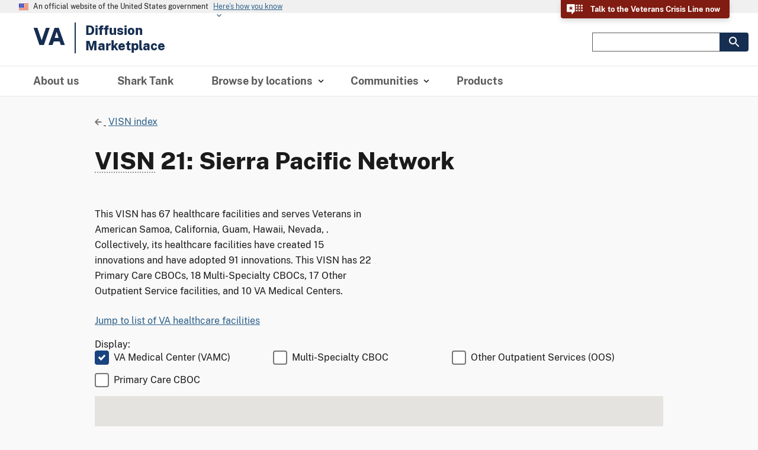

--- FILE ---
content_type: text/html; charset=utf-8
request_url: https://marketplace.va.gov/visns/21
body_size: 169720
content:
<!DOCTYPE html>
<html lang="en">
  <head>
      <!-- We participate in the US government's analytics program. See the data at analytics.usa.gov. -->
      <script type="text/javascript" src="/ruxitagentjs_ICA7NVfqrux_10319250807130352.js" data-dtconfig="rid=RID_1374599913|rpid=-1016068173|domain=va.gov|reportUrl=/rb_65aa2f7a-2a1d-4836-9cfb-f98e8ba3af74|app=bcf1b82ff93de50b|cuc=e0lcgmjb|owasp=1|mel=100000|expw=1|featureHash=ICA7NVfqrux|dpvc=1|lastModification=1768572547561|tp=500,50,0|rdnt=1|uxrgce=1|srbbv=2|agentUri=/ruxitagentjs_ICA7NVfqrux_10319250807130352.js"></script><script async type="text/javascript" src="https://dap.digitalgov.gov/Universal-Federated-Analytics-Min.js?agency=VA" id="_fed_an_ua_tag"></script>
    <title>Diffusion Marketplace</title>
    <link rel="icon" type="image/x-icon" href="/assets/favicon-19e697c84b3da2aa09a0e156aa7e70f5115104b5700791827c5273971d97f996.ico" />
    <meta name="csrf-param" content="authenticity_token" />
<meta name="csrf-token" content="zFJIyvYzkuFyWJZtOX_F4XJkqKu-ZX-gACc1ZKsy1EgOP99orAF1GqyfmpaHyS1a9bmsHjm06eOUzDpJaTGA1w" />
    
    <meta name="viewport" content= "width=device-width, initial-scale=1, minimum-scale=1">
    <link rel="stylesheet" href="/assets/application-49de09bedf26831caa94f2e33c3f592555ee69a3b5185cbbd459433ad3f58329.css" media="all" data-turbolinks-track="false" />
    <script src="/assets/shared/_utilityFunctions-aae78cc680ff9142b879c14d589156252d22f4a413ac8cc1f2dd5d34a1ef01cf.js" data-turbolinks-track="reload" defer="defer"></script>
    <script src="/assets/application-9b1876befe40a34fd87715019145f12cd445b3346e4168e76af0a28be54f14ac.js" data-turbolinks-track="false"></script>
    <script data-turbolinks-track="false">
//<![CDATA[

      var VISIT_KEY = 'site-visit';
var VISITOR_KEY = 'site-visitor';

function saveSiteVisit(visit, visitor) {
  sessionStorage.setItem(VISIT_KEY, JSON.stringify(visit));
  sessionStorage.setItem(VISITOR_KEY, JSON.stringify(visitor));
}

function shouldTrackVisit(currentVisit, currentVisitor) {
  var prevVisit = JSON.parse(sessionStorage.getItem(VISIT_KEY));
  var prevVisitor = JSON.parse(sessionStorage.getItem(VISITOR_KEY));

  if (prevVisit && prevVisitor) {
    var prevVisitTime = new Date(prevVisit.timestamp);
    var currentVisitTime = new Date(currentVisit.timestamp);
    var isSameVisit = (currentVisitTime - prevVisitTime) <= 1000;
    var isSameLocation = currentVisit.query === prevVisit.query && currentVisit.action === prevVisit.action && currentVisit.controller === prevVisit.controller;
    var isSameUser = currentVisitor.role === prevVisitor.role && currentVisitor.user === prevVisitor.user;

    // make sure we aren't logging the same exact visit (difference between visits is <= 1000ms) by same user for the same request
    // this occurs because of turbolinks reloading the page
    return !(isSameVisit && isSameLocation && isSameUser);
  } else {
    return true;
  }
}

function trackVisit(visit, visitor) {
  saveSiteVisit(visit, visitor);
  // remove the timestamp key/value from the prevVisit object
  delete visit.timestamp;
  ahoy.track('Site visit', visit);
  if (visitor) {
    ahoy.track('User role', visitor);
  }
}

document.addEventListener('turbolinks:load', function () {
  var visitProps = {"controller":"visns","action":"show","query":null,"ip_address":"10.238.28.71","timestamp":"2026-01-20T12:31:41.406Z"};
  var visitorProps = null;

  if (visitProps && visitorProps) {
    if (shouldTrackVisit(visitProps, visitorProps)) {
      trackVisit(visitProps, visitorProps);
    }
  }
});


//]]>
</script>    <script data-turbolinks-track="reload">
//<![CDATA[

      var forceModal = false;

//]]>
</script>    <script src="/assets/_terms_and_conditions-c454929d1e27282f9b1d333aab5b0e6d7c1c76aaed1625e04cd892d91f0b1f15.js" data-turbolinks-track="reload" defer="defer"></script>

    <script src="/assets/_header_utilities-3dd6a50344b8a84aebe279f64f56339afac8f695e6ac518a6c4404c85c06f995.js" data-turbolinks-track="false" defer="defer"></script>
    <link href="https://fonts.googleapis.com/css?family=Open+Sans&display=swap" rel="preload" as="style">
    <link href="https://fonts.googleapis.com/css?family=Open+Sans&display=swap" rel="stylesheet">
    <meta name="turbolinks-cache-control" content="no-preview">
      <script src="/assets/_practice_card_utilities-ba14e286bfc155ca42651df0f504b9335d7dfbfbbe9930fb9ac4ae8837d186bc.js" data-turbolinks-track="reload"></script>
  <script src="/assets/shared/_signed_resource-8773e7ba19c38f7d3bfed60d731eb5aff99f5ae79184405546bea1fd95d0e66e.js" data-turbolinks-track="false" defer="defer"></script>
  <script data-turbolinks-track="reload">
//<![CDATA[

    // only initialize the following variables while on the search page


// sort functions
function sortAToZ(a, b) {
    return a.item.name.trim().localeCompare(b.item.name.trim(), undefined, { numeric: true, sensitivity: 'base' });
}

function sortByDateAdded(a, b) {
    return b.item.created_at.localeCompare(a.item.created_at, undefined, { numeric: true, sensitivity: 'base' });
}

function sortByAdoptionCounts(a, b) {
    if (a.item.adoption_count > b.item.adoption_count){
        return -1;
    }
    if (a.item.adoption_count < b.item.adoption_count){
        return 1;
    }
    return 0;
}

function sortByScore(a, b) {
    if (a.score < b.score){
        return -1;
    }
    if (a.score > b.score){
        return 1;
    }
    return 0;
}

function sortByRetired(a, b){
    return a.item.retired - b.item.retired
}

function getVisn(visnsArray, facility) {
    return visnsArray.find(function(v) {
        return v.number.toString() === facility.split('-').pop();
    });
}

function getVaFacility(facilitiesArray, facility) {
    return facilitiesArray.find(function(f) {
        if (f.station_number) {
            return facility === f.station_number;
        } else {
            return facility === f.official_station_name;
        }
    });
}

function getVaFacilitiesByVisn(facilitiesArray, facility) {
    return facilitiesArray.filter(function(f) {
        return f.visn_id === facility.id;
    });
}

// Build out practice cards once results come back from Fuse
function buildPracticeCard(result) {
    var cardHtml = '';
    var practiceImage = result.item.image;
    var practiceName = result.item.name;
    var practiceId = result.item.id;

    var cardHeaderHtml =
        '<h3 class="text-normal font-sans-lg multiline-ellipses-2 margin-top-0 margin-bottom-2">' +
            '<span class="dm-practice-title">' +
                practiceName +
            '</span>' +
        '</h3>';

    // Default card image
    var cardImagePlaceholder =
        '<div class="practice-card-img-placeholder" data-practice-id="' + practiceId + '" data-practice-image="' + practiceImage + '" data-practice-name="' + practiceName + '"  ></div>'

    var cardRetiredBanner = '';
    if (result.item.retired) {
        cardRetiredBanner = '<div class="dm-practice-retired-banner"><h5>Retired</h5></div>';
    }


    cardHtml +=
        '<div class="dm-practice-card padding-bottom-3 tablet:grid-col-6 desktop:grid-col-4 position-relative">' +
            '<a href="/innovations/' + result.item.slug +
                '" tabindex="-1" aria-hidden="true" class="dm-practice-link-aria-hidden position-absolute top-0 bottom-3 left-105 right-105 z-100"></a>' +
            '<div class="dm-practice-card-container">' +
                cardImagePlaceholder +
                cardRetiredBanner +
                '<div class="padding-105 height-card-mobile">' +
                    cardHeaderHtml +
                    '<p class="multiline-ellipses-1 font-sans-sm practice-card-tagline">' + result.item.tagline + '</p>' +
                    '<div class="dm-practice-card-origin margin-bottom-2">' +
                        '<span class="font-sans-2xs text-italic line-height-sans-3 dm-practice-card-origin-info">' +
                            'Created ' + result.item.initiating_facility_name +
                        '</span>' +
                    '</div>' +
                '</div>' +
            '</div>' +
        '</div>';

    return cardHtml;
}

function buildSearchResult(result) {
    var resultHtml = '';
    var practiceImage = result.item.image || 'default-image-placeholder.jpg'; // use a default placeholder if no image is available
    var practiceName = result.item.name;
    var practiceId = result.item.id;
    var practiceTagline = result.item.tagline || '';
    var initiatingFacilityName = result.item.initiating_facility_name || '';

    var resultHeaderHtml =
        '<h3>' +
            '<a href="/innovations/' + result.item.slug + '"" class="dm-link-title">' +
                practiceName +
            '</a>' +
        '</h3>';

    // Default card image placeholder
    var resultImagePlaceholder =
        '<div class="search-result-img-container" data-practice-id="' + practiceId + '" data-practice-image="' + practiceImage + '" data-practice-name="' + practiceName + '" ></div>';

    var resultRetiredBanner = '';
    if (result.item.retired) {
        resultRetiredBanner = '<div class="dm-practice-retired-banner"><h5>Retired</h5></div>';
    }

    resultHtml += `<div class="dm-search-result">
        <div class="display-block tablet:display-flex width-full tablet:flex-align-start">
            ${resultImagePlaceholder}
            ${resultRetiredBanner}
            <div class="search-result-description">
                ${resultHeaderHtml}
                <p class="innovation-tagline">
                    ${practiceTagline}
                </p>
                <span class="originating-facility">
                    ${initiatingFacilityName}
                </span>
            </div>
        </div>
    </div>`;

    return resultHtml;
}

function showSpinner() {
    $(SPINNER).removeClass('display-none');
    $(SPINNER).addClass('display-flex');
}

function hideIconAndText() {
    if (!$(NO_QUERY_CONTENT).hasClass('display-none')) {
        $(NO_QUERY_CONTENT).addClass('display-none');
    }
}

function hideLoadMoreButton() {
    if (!$(LOAD_MORE_CONTAINER).hasClass('display-none')) {
        $(LOAD_MORE_CONTAINER).addClass('display-none');
    }
}

function hideResultsSectionElAndShowSpinner() {
    $(RESULTS_SECTION).addClass('display-none');
    hideIconAndText();
    showSpinner();
}

function hideResultsElAndShowSpinner() {
    $(SEARCH_RESULTS).addClass('display-none');
    hideIconAndText();
    hideLoadMoreButton();
    showSpinner();
}


function searchPracticesPage(skipSearchTracking=false) {
    const searchField = document.querySelector('#dm-practice-search-field');
    // Skip if not the search page
    if (location.pathname !== '/search') return;

    // Template out the search results
    function buildSearchResults(results, sortOption) {
        $(SPINNER).addClass('display-none');
        var sortedResults = results.sort(sortOption);

        var finalResults = '';
        sortedResults.sort(sortByRetired).forEach(function (result, index) {
            let practiceCard;

            if (practiceElements[result.item.id]) {
                practiceCard = practiceElements[result.item.id];
            } else {
                practiceCard = buildSearchResult(result);
                practiceElements[result.item.id] = practiceCard;
            }

            finalResults += practiceCard;

            '<!-- Uncomment to show Fuse.js diagnostics -->' +
            '<!--' +
            '<h3>Fuse.js highlighted character matching</h3>' +
            '<p class="">' + result.highlight + '</p>' +
            '<p><b>Score: ' + result.score + '</b></p>' +
            '-->'
        });
        if (results.length > 0) {
            // Show the results summary section
            if ($(RESULTS_SECTION).hasClass('display-none')) {
                $(RESULTS_SECTION).removeClass('display-none');
            }

            $(SEARCH_RESULTS).removeClass('display-none');

            // Print results to the page
            document.querySelector(SEARCH_RESULTS).innerHTML = finalResults;
            // After the html for the card has been built and applied to the DOM, replace the image 'src' based on the signed url
            replaceSearchPageImagePlaceholders(practiceElements);
            $(SEARCH_RESULTS).showMoreItems({
                startNum: 12,
                afterNum: 12,
                moreText: 'Load more',
                noMoreText: 'No more results'
            })

        } else {
            if (!$(RESULTS_SECTION).hasClass('display-none')) {
                $(RESULTS_SECTION).addClass('display-none');
            }
            // Show the no results text
            if ($(NO_QUERY_CONTENT).hasClass('display-none')) {
                $(NO_QUERY_CONTENT).removeClass('display-none');
            }
            if (isBlankSearch && searchLocation[0] !== '?filter_by') {
                $(NO_SEARCH_RESULTS_TEXT).addClass('display-none');
            }
            else {
                $(NO_SEARCH_RESULTS_TEXT).removeClass('display-none');
            }
        }
    }

    var searchLocation = window.location.search.split('=');

    // Search practices and populate the page
    function search(query, categories, originatingFacility, adoptingFacility) {
        // Trim whitespace from the query (can cause matching problems)
        query = query.trim();
        isBlankSearch = !Boolean(query) && categories == undefined && originatingFacility == undefined && adoptingFacility == undefined ? true : false;
        // Set variables
        var resultsSummary = document.querySelector('#results-summary');
        // set the search page search bar input value
        searchField.value = query;

        const searchHeader = document.getElementById('searchHeader');
        if (query) {
            trackSearchField(query);
            searchHeader.textContent = `Search Results for: ${query}`;

            var searchBarQueryArray = [];
            search_options.keys.forEach(function(practiceKey) {
                var queryObj = {};
                queryObj[practiceKey] = query;
                return searchBarQueryArray.push(queryObj);
            });
        } else {
            searchHeader.textContent = "Search";
            if (searchLocation[0] === '?filter_by') {
                trackSearchByFilter(searchLocation[1]);
            }
        }

        $('.applied-filter').remove();
        $('#reset-search-filters-button').addClass('display-none');

        if (categories) {
            var categoryFilters = [];

            Object.entries(categories).forEach(function ([parentCat, subCats]) {
                if (subCats.length) {
                    var catType = parentCat === 'communities' ? 'COMMUNITY' : 'TAG';
                    subCats.forEach(function (subCat) {
                        addAppliedFilter(catType, subCat);
                        categoryFilters.push({'category_names': "=\"" + subCat + "\""});
                    });
                }
            });
        }

        var originFacilityArray = originatingFacility ? [] : null;

        if (originatingFacility && originatingFacility.includes('VISN-')) {
            // Collect any practice that either has the selected VISN as an origin facility, or has an origin facility that belongs to the selected VISN

            // Add the VISN to the array
            var originatingFacilityVisn = getVisn(visns, originatingFacility);

            originFacilityArray.push({'initiating_facility': "=\"" + originatingFacilityVisn.id.toString() + "\""});

            var visnFacilities = getVaFacilitiesByVisn(facilities, originatingFacilityVisn)

            // Now add the facilities
            visnFacilities.forEach(function(vf) {
                if (vf.hasOwnProperty('station_number')) {
                    originFacilityArray.push({'origin_facilities': "=\"" + vf.station_number + "\""});
                } else {
                    originFacilityArray.push({'origin_facilities': "=\"" + vf.official_station_name + "\""});
                }
            });

            // Add applied filter pill for just the Clinical Resource Hub
            addAppliedFilter('ORIGIN', visnFacilities[visnFacilities.length - 1].official_station_name)

        } else if (originatingFacility && !originatingFacility.includes('VISN-')){
            // Collect the practices that have an origin facility matching the selected facility
            var foundOriginatingFacility = facilities.find(function(f) {
                if (f.hasOwnProperty('station_number')) {
                    return originatingFacility === f.station_number;
                } else {
                    return originatingFacility === f.official_station_name;
                }
            });
            addAppliedFilter('ORIGIN', foundOriginatingFacility.official_station_name)

            originFacilityArray.push({'origin_facilities': "=\"" + (foundOriginatingFacility.hasOwnProperty('station_number') ? foundOriginatingFacility.station_number : foundOriginatingFacility.official_station_name) + "\""});
        }

        function getAdoptionFacilities(stationNumbers, facilityIds) {
            adoptions.forEach(function(a) {
                stationNumbers.forEach(function(sn) {
                    if (a.va_facility_number && a.va_facility_number === sn) {
                        facilityIds.push({'adoption_facilities': "=\"" + sn + "\""});
                    } else if (a.clinical_resource_hub_name && a.clinical_resource_hub_name === sn) {
                        facilityIds.push({'adoption_facilities': "=\"" + sn + "\""});
                    }
                });
                return facilityIds;
            });
        }

        if (adoptingFacility) {
            var filteredFacilities;
            var stationNumbers = [];
            var adoptionFacilityArray = [];
            if (adoptingFacility.includes('VISN-')) {
                var adoptingFacilityVisn = getVisn(visns, adoptingFacility);

                // Collect any practice that has a diffusion history with a facility that belongs to the selected VISN
                filteredFacilities = getVaFacilitiesByVisn(facilities, adoptingFacilityVisn)

                filteredFacilities.forEach(function(ff) {
                    if (ff.station_number) {
                        stationNumbers.push(ff.station_number);
                    } else {
                        stationNumbers.push(ff.official_station_name);
                    }
                });

                // Add applied filter pill for just the Clinical Resource Hub
                addAppliedFilter('ADOPTION', filteredFacilities[filteredFacilities.length - 1].official_station_name)

                getAdoptionFacilities(stationNumbers, adoptionFacilityArray);
            } else {
                // Collect any practice that has a diffusion history with a facility that matches the selected facility
                var foundAdoptingFacility = getVaFacility(facilities, adoptingFacility);

                foundAdoptingFacility.station_number ? stationNumbers.push(foundAdoptingFacility.station_number) : stationNumbers.push(foundAdoptingFacility.official_station_name)
                getAdoptionFacilities(stationNumbers, adoptionFacilityArray);
                addAppliedFilter('ADOPTION', foundAdoptingFacility.official_station_name)
            }
        }

        /*
        IMPORTANT: Per Research and Design, if the user's search contains a string from the search bar, utilize the $and operator so that the result(s) must match all conditions.
        On the other hand, if the user's search only contains filters, utilize the $or operator so that the results can match ANY of the conditions.
         */

        /*
        Make a result a closer match if it has more than one matching category, as Fuse.js uses short-circuit evaluation. This means most of the time,
        the results will have the same score because it stops after the first match.
        */
        function improveResultScoreBasedOnAmountOfCategoryMatches(results) {
            var allChosenCategories = Object.values(categories).flat();
            results.map(function(result) {
                var resultScore = result.score;
                var cat_names = result.item.category_names;
                if (cat_names && Array.isArray(cat_names)) {
                    cat_names.forEach(function (cn) {
                        if (allChosenCategories.includes(cn)) {
                            resultScore = result.score / 2;
                        }
                        result.score = resultScore;
                    });
                } else if (cat_names && Array.isArray(cat_names) == false) {
                    resultScore = result.score / 2;
                    result.score = resultScore;
                }
            });
        }
        /*
        If the user selects a VISN in the originating facility combo box and the result has an initiating_facility that matches the id of the selected VISN, improve the score of the result.
        Reasoning explained in the comment above. If the user selects a facility, and the result has a practice_origin_facility that matches the selection, improve the score of the result.
        */
        function improveResultScoreBasedOnOriginatingFacility(results) {
            results.map(function(result) {
                var resultScore = result.score;
                if (originFacilityArray[0].initiating_facility) {
                    if (result.item.initiating_facility_type === 'visn' && result.item.initiating_facility === originFacilityArray[0].initiating_facility.slice(2, -1)) {
                        resultScore = result.score / 2;
                    }
                } else if (!originFacilityArray[0].initiating_facility) {
                    if (result.item.initiating_facility_type === 'facility' && result.item.origin_facilities.includes(originFacilityArray[0].origin_facilities.slice(2, -1))) {
                        resultScore = result.score / 2;
                    }
                }
                result.score = resultScore;
            });
        }
        /*
        If the user selects a VISN in the adopting facility combo box, improve the score of the result for each adoption that has a facility_id that matches any of the facilities
        that belong to the selected VISN. If VISN is not selected, just improve the score once.
        */
        function improveResultScoreBasedOnAmountOfAdoptingFacilities(results) {
            results.map(function(result) {
                var resultScore = result.score;
                var adoption_facilities = result.item.adoption_facilities;
                if (adoptingFacility.includes('VISN') && adoption_facilities.length > 0) {
                    adoption_facilities.forEach(function (af) {
                        if (stationNumbers.includes(af)) {
                            resultScore = result.score / 2;
                        }
                        result.score = resultScore;
                    });
                } else if (!adoptingFacility.includes('VISN')) {
                    resultScore = result.score / 2;
                }
                result.score = resultScore;
            });
        }

        function searchWithQueryAndAllFilters() {
            results = fuse.search({
                $and: [
                    {
                        $or: searchBarQueryArray
                    },
                    {
                        $and: categoryFilters
                    },
                    {
                        $and: [
                            {$or: originFacilityArray}
                        ]
                    },
                    {
                        $and: [
                            {$or: adoptionFacilityArray}
                        ]
                    }
                ]
            });
        }

        function searchWithQueryAndCategoriesAndBothFacilities() {
            results = fuse.search({
                $and: [
                    {
                        $or: searchBarQueryArray
                    },
                    {
                        $and: categoryFilters
                    },
                    {
                        $and: [
                            {$or: originFacilityArray}
                        ]
                    },
                    {
                        $and: [
                            {$or: adoptionFacilityArray}
                        ]
                    }
                ]
            });
        }

        function searchWithQueryAndCategoriesAndOriginFacility() {
            results = fuse.search({
                $and: [
                    {
                        $or: searchBarQueryArray
                    },
                    {
                        $and: categoryFilters
                    },
                    {
                        $and: [
                            {$or: originFacilityArray}
                        ]
                    }
                ]
            });
        }

        function searchWithQueryAndCategoriesAndAdoptingFacility() {
            results = fuse.search({
                $and: [
                    {
                        $or: searchBarQueryArray
                    },
                    {
                        $and: categoryFilters
                    },
                    {
                        $and: [
                            {$or: adoptionFacilityArray}
                        ]
                    }
                ]
            });
        }

        function searchWithQueryAndBothFacilities() {
            results = fuse.search({
                $and: [
                    {
                        $or: searchBarQueryArray
                    },
                    {
                        $and: [
                            {$or: originFacilityArray}
                        ]
                    },
                    {
                        $and: [
                            {$or: adoptionFacilityArray}
                        ]
                    }
                ]
            });
        }

        function searchWithQueryAndCategories() {
            results = fuse.search({
                $and: [
                    {
                        $or: searchBarQueryArray
                    },
                    {
                        $and: categoryFilters
                    }
                ]
            });
        }

        function searchWithQueryAndOriginFacility() {
            results = fuse.search({
                $and: [
                    {
                        $or: searchBarQueryArray
                    },
                    {
                        $and: [
                            {$or: originFacilityArray}
                        ]
                    }
                ]
            });
        }

        function searchWithQueryAndAdoptingFacility() {
            results = fuse.search({
                $and: [
                    {
                        $or: searchBarQueryArray
                    },
                    {
                        $and: [
                            {$or: adoptionFacilityArray}
                        ]
                    }
                ]
            });
        }

        function searchWithNoQueryAndNoFilters() {
            var maturityLevels = ['emerging', 'replicate', 'scale'];
            var filterTerm = decodeURI(searchLocation[1]);
            if (searchLocation[0] === '?filter_by') {
                if (maturityLevels.includes(searchLocation[1])) {
                    searchByFilterTerm('maturity_level', filterTerm);
                } else if (all_categories.includes(filterTerm)) {
                    searchByFilterTerm('category_names', filterTerm);
                } else {
                    results = [];
                }
            } else {
                // on an empty search, return all of the practices, but in the fuse format
                results = fuse._docs.map(item => {
                    return {
                        item,
                        matches: [],
                        score: null
                    };
                });
            }
        }

        function searchWithAllFilters() {
            results = fuse.search({$or: categoryFilters.concat(originFacilityArray, adoptionFacilityArray)});
            improveResultScoreBasedOnAmountOfCategoryMatches(results);
            improveResultScoreBasedOnOriginatingFacility(results);
            improveResultScoreBasedOnAmountOfAdoptingFacilities(results);
        }

        function searchWithCategoriesAndBothFacilities() {
            results = fuse.search({$or: categoryFilters.concat(originFacilityArray, adoptionFacilityArray)});
            improveResultScoreBasedOnAmountOfCategoryMatches(results);
            improveResultScoreBasedOnOriginatingFacility(results);
            improveResultScoreBasedOnAmountOfAdoptingFacilities(results);
        }

        function searchWithCategoriesAndOriginatingFacility() {
            results = fuse.search({$or: categoryFilters.concat(originFacilityArray)});
            improveResultScoreBasedOnAmountOfCategoryMatches(results);
            improveResultScoreBasedOnOriginatingFacility(results);
        }

        function searchWithCategoriesAndAdoptingFacility() {
            results = fuse.search({$or: categoryFilters.concat(adoptionFacilityArray)});
            improveResultScoreBasedOnAmountOfCategoryMatches(results);
            improveResultScoreBasedOnAmountOfAdoptingFacilities(results);
        }

        function searchWithBothFacilities() {
            results = fuse.search({$or: adoptionFacilityArray.concat(originFacilityArray)});
            improveResultScoreBasedOnOriginatingFacility(results);
            improveResultScoreBasedOnAmountOfAdoptingFacilities(results);
        }

        function searchWIthOnlyCategories() {
            results = fuse.search({$or: categoryFilters});
            improveResultScoreBasedOnAmountOfCategoryMatches(results);
        }

        function searchWithOnlyOriginatingFacility() {
            results = fuse.search({$or: originFacilityArray});
            improveResultScoreBasedOnOriginatingFacility(results);
        }

        function searchWithOnlyAdoptingFacility() {
            results = fuse.search({$or: adoptionFacilityArray});
            improveResultScoreBasedOnAmountOfAdoptingFacilities(results);
        }

        function searchByFilterTerm(searchKey, filterTerm) {
            var searchFilter = {};
            searchFilter[searchKey] = "=\"" + filterTerm + "\"";
            results = fuse.search(searchFilter);
        }

        // Run the search query and include filters(if any)
        if (!query && !categories && !originatingFacility && !adoptingFacility) {
            searchWithNoQueryAndNoFilters();
        } else if (query && categories && originatingFacility && adoptingFacility) {
            searchWithQueryAndAllFilters();
        } else if (query && categories && originatingFacility && adoptingFacility) {
            searchWithQueryAndCategoriesAndBothFacilities();
        } else if (query && categories && originatingFacility && !adoptingFacility) {
            searchWithQueryAndCategoriesAndOriginFacility();
        } else if (query && categories && !originatingFacility && adoptingFacility) {
            searchWithQueryAndCategoriesAndAdoptingFacility();
        } else if (query && !categories && originatingFacility && adoptingFacility) {
            searchWithQueryAndBothFacilities();
        } else if (query && categories && !originatingFacility && !adoptingFacility) {
            searchWithQueryAndCategories();
        } else if (query && !categories && originatingFacility && !adoptingFacility) {
            searchWithQueryAndOriginFacility();
        } else if (query && !categories && !originatingFacility && adoptingFacility) {
            searchWithQueryAndAdoptingFacility();
        } else if (!query && categories && originatingFacility && adoptingFacility) {
            searchWithCategoriesAndBothFacilities();
        } else if (!query && categories && originatingFacility && !adoptingFacility) {
            searchWithCategoriesAndOriginatingFacility();
        } else if (!query && categories && !originatingFacility && adoptingFacility) {
            searchWithCategoriesAndAdoptingFacility();
        } else if (!query && !categories && originatingFacility && adoptingFacility) {
            searchWithBothFacilities();
        } else if (!query && categories && !originatingFacility && !adoptingFacility ) {
            searchWIthOnlyCategories();
        } else if (!query && !categories && originatingFacility && !adoptingFacility) {
            searchWithOnlyOriginatingFacility();
        } else if (!query && !categories && !originatingFacility && adoptingFacility) {
            searchWithOnlyAdoptingFacility();
        } else if (query && !categories && !originatingFacility && !adoptingFacility) {
            results = fuse.search(query);
        }

        // Get the results and then filter them
        const sortRadioInputs = document.querySelectorAll(SORT_EL);
        if (!query && !categories && !originatingFacility && !adoptingFacility) {
            // on an empty search or filtered search, sort by most adoptions and disable the score sorting option, since the score for each result is the same
            buildSearchResults(results, sortByAdoptionCounts);
            if (sortRadioInputs) {
                sortRadioInputs[0].disabled = true;
                sortRadioInputs[2].checked = true;
            }
        } else {
            buildSearchResults(results, sortByScore);
            if (sortRadioInputs) {
                sortRadioInputs[0].disabled = false;
                sortRadioInputs[0].checked = true;
            }
        }

        // Print the number of results for the query
        resultsSummary.innerHTML = results.length + ' Result' + (results.length === 1 ? ':' : 's:');

        // Highlight results (only Fuse.js matching)
        results.forEach(function (result) {
            highlighter(result);
        });

        // Highlight search results where exact keyword matches
        var mark = new Mark(SEARCH_RESULTS);
        mark.mark(query);
    }

    function addAppliedFilter(filterType, filterName) {
        const resultsSummary = document.getElementById('results-summary');
        const resetButton = document.getElementById('reset-search-filters-button');
        const appliedFilterName = filterName.toUpperCase();
        const appliedFilterString = `${filterType}: ${appliedFilterName} `;
        const appliedFilterButton = document.createElement('button');
        const filterClassIndexMap = {
            'TAG': 1,
            'COMMUNITY': 2,
            'ORIGIN': 3,
            'ADOPTION': 4
        };
        const filterClassIndex = filterClassIndexMap[filterType] || 1;

        appliedFilterButton.className = `usa-button applied-filter applied-filter-${filterClassIndex}`;
        appliedFilterButton.id = `${filterName}`;
        appliedFilterButton.textContent = appliedFilterString;
        appliedFilterButton.style.cursor = 'pointer';
        appliedFilterButton.setAttribute(
            'aria-label',
            `Remove ${filterType} filter for ${filterName} and update search results`
        );

        const svgNamespace = "http://www.w3.org/2000/svg";
        const svgIcon = document.createElementNS(svgNamespace, "svg");
        svgIcon.setAttribute("xmlns", svgNamespace);
        svgIcon.setAttribute("viewBox", "0 0 352 512");
        svgIcon.setAttribute("aria-hidden", "true");

        const path = document.createElementNS(svgNamespace, "path");
        path.setAttribute("d",
            "M242.72 256L349.35 149.37a16 16 0 0 0 0-22.63L325.25 102a16 16 0 0 0-22.63 0L176 228.72 " +
            "49.37 102.05a16 16 0 0 0-22.63 0L2.7 126.74a16 16 0 0 0 0 22.63L109.33 256 2.7 362.63a16 " +
            "16 0 0 0 0 22.63l24.07 24.07a16 16 0 0 0 22.63 0L176 283.28l126.63 126.62a16 16 0 0 0 " +
            "22.63 0l24.07-24.07a16 16 0 0 0 0-22.63z"
        );

        svgIcon.appendChild(path);
        appliedFilterButton.appendChild(svgIcon);

        appliedFilterButton.addEventListener('click', function(event) {
            uncheckFilter(filterType, filterName);
            $('#reset-search-filters-button').addClass('display-none');
            updateResults();
            event.stopPropagation();
        });

        resultsSummary.parentNode.insertBefore(appliedFilterButton, resetButton);
        resetButton.classList.remove('display-none');
    }

    function uncheckFilter(filterType, filterName) {
        if (filterType === 'TAG' || filterType === 'COMMUNITY') {
            const checkbox = Array.from(document.querySelectorAll('.usa-checkbox__input')).find(c =>
                c.labels && c.labels.length && c.labels[0].textContent.trim() === filterName);
            if (checkbox) {
                checkbox.checked = false;
            }
        } else if (filterType === 'ORIGIN') {
            const input = document.querySelector('#originating-facility-container input[type="text"]');
            if (input) {
                input.value = '';
            }
        } else if (filterType === 'ADOPTION') {
            const input = document.querySelector('#adopting-facility-container input[type="text"]');
            if (input) {
                input.value = '';
            }
        }
    }

    // Highlight Fuse.js results
    // Adapted from: https://github.com/brunocechet/Fuse.js-with-highlight
    function highlighter(resultItem) {
        resultItem.matches.forEach(function (matchItem) {
            // don't highlight if match was on category, or adoption facilities, since they are not in practice search result text and can't be highlighted
            // don't highlight origin_facilities or initiating_facility because they are ids. The initiating_facility_name key will cover any text
            if (matchItem.key != 'category_names' &&
                matchItem.key != 'adoption_facilities' &&
                matchItem.key != 'origin_facilities' &&
                matchItem.key != 'initiating_facility' &&
                matchItem.key != 'practice_partner_names'
            ) {
                var text = resultItem.item[matchItem.key];
                var result = [];
                var matches = [].concat(matchItem.indices); // limpar referencia
                var pair = matches.shift();

                for (var i = 0; i < text.length; i++) {
                    var char = text.charAt(i);
                    if (pair && i === pair[0]) {
                        result.push('<mark>')
                    }
                    result.push(char);
                    if (pair && i === pair[1]) {
                        result.push('</mark>');
                        pair = matches.shift()
                    }
                }
                resultItem.highlight = result.join('');

                if (resultItem.children && resultItem.children.length > 0) {
                    resultItem.children.forEach(function (child) {
                        highlighter(child);
                    });
                }
            }
        });
    }

    // Set Fuse.js search options
    var search_options = {
        keys: ['name', 'tagline', 'description', 'summary', 'initiating_facility', 'category_names', 'maturity_level', 'adoption_facilities', 'origin_facilities', 'initiating_facility_name', 'overview_problem', 'overview_solution', 'overview_results', 'practice_partner_names'],
        minMatchCharLength: 1,
        tokenize: true,
        shouldSort: true,
        threshold: 0.35,
        location: 0,
        distance: 100,
        maxPatternLength: 32,
        matchAllTokens: true,
        findAllMatches: true,
        includeMatches: true,
        includeScore: true,
        useExtendedSearch: true,
        ignoreLocation: true
    };


    // Create a search context with practices and search options
    var fuse = new Fuse(practices, search_options);

    // Get the Combo box values based on user interaction
    function getComboBoxVal(inputEle, liEle) {
        var facility;
        if (inputEle.val() && liEle.length == 1) {
            if (liEle.attr('data-value').includes('VISN')) {
                return inputEle.val();
            } else {
                facility = facilities.find(function(f) {
                    return f.station_number === liEle.attr('data-value');
                });
                return facility.station_number;
            }
        } else if (inputEle.val() && liEle.length == 0) {
            if (inputEle.val().includes('VISN')) {
                return inputEle.val();
            } else {
                facility = facilities.find(function(f) {
                    return inputEle.val().toLowerCase().includes(f.official_station_name.toLowerCase());
                });
                return facility.station_number;
            }
        } else {
            return null;
        }
    }

    $(document).on('submit', '#update-search-results-form', function (e) {
        e.preventDefault();
        hideResultsSectionElAndShowSpinner();
        updateResults();
    });

    function updateResults(checkFacilityInputs = true) {
        const searchFieldValue = searchField.value.trim();
        if (searchFieldValue !== '') {
            window.history.pushState({ turbolinks: {} }, "", `/search?query=${searchFieldValue}`);
        }
        let originatingFacility = null;
        let adoptingFacility = null;

        if (checkFacilityInputs) {
            originatingFacility = getFacilityValue(
                '#originating-facility-and-visn-select',
                '#originating-facility-and-visn-select--list > li[aria-selected=true]'
            );

            adoptingFacility = getFacilityValue(
                '#adopting-facility-and-visn-select',
                '#adopting-facility-and-visn-select--list > li[aria-selected=true]'
            );
        }

        const { chosenCategoriesByParent, allCategories } = getSelectedCategories();

        if (!skipSearchTracking) {
            updateCategoryUsage(searchFieldValue, allCategories);
        }

        search(searchFieldValue, chosenCategoriesByParent, originatingFacility, adoptingFacility);
    }

    function getFacilityValue(inputSelector, listItemSelector) {
        const facilityInput = $(inputSelector);
        const facilityLi = $(listItemSelector);
        return getComboBoxVal(facilityInput, facilityLi);
    }

    function getSelectedCategories() {
        const selectedCategoryCheckboxes = $('#search-filters [type="checkbox"]:checked:not(".all-clinical-checkbox"):not(".all-operational-checkbox"):not(".all-strategic-checkbox"):not(".all-communities-checkbox")');

        const chosenCategoriesByParent = {};
        const allCategories = [];

        selectedCategoryCheckboxes.each(function () {
            const parentCategory = this.dataset.parentCategory;
            const value = this.value;

            if (!chosenCategoriesByParent[parentCategory]) {
                chosenCategoriesByParent[parentCategory] = [];
            }

            chosenCategoriesByParent[parentCategory].push(value);
            allCategories.push(value);
        });

        return {
            chosenCategoriesByParent: Object.keys(chosenCategoriesByParent).length === 0 ? null : chosenCategoriesByParent,
            allCategories
        };
    }

    function updateCategoryUsage(query, chosenCategories) {
        Rails.ajax({
            type: 'patch',
            url: "/update_category_usage",
            data: jQuery.param({ query, chosenCategories })
        });
    }

    // Sort the results based on each sort option
    var sortSelect = $(SORT_EL);
    sortSelect.on('change', function() {
        var selectedValue = $(SORT_EL + ':checked').val();
        switch (selectedValue) {
            case "most_relevant":
                hideResultsElAndShowSpinner();
                buildSearchResults(results, sortByScore);
                break;
            case "a_to_z":
                hideResultsElAndShowSpinner();
                buildSearchResults(results, sortAToZ);
                break;
            case "adoptions":
                hideResultsElAndShowSpinner();
                buildSearchResults(results, sortByAdoptionCounts);
                break;
            case "added":
                hideResultsElAndShowSpinner();
                buildSearchResults(results, sortByDateAdded);
                break;
        }
    });

    // Clear all filter options
    $(document).on('click', '#reset-search-filters-button', function(e) {
        e.preventDefault();

        const originInput = document.querySelector('#originating-facility-container input.usa-combo-box__input');
        const adoptionInput = document.querySelector('#adopting-facility-container input.usa-combo-box__input');

        if (originInput) {
            originInput.value = '';
        }

        if (adoptionInput) {
            adoptionInput.value = '';
        }


        $('.usa-checkbox__input').each(function() {
            if ($(this).prop('checked')) {
                $(this).prop('checked', false);
            }
        });

        searchPracticesPage();
    })

    if (window.location.pathname === '/search' && window.location.search !== '' && searchLocation[0] !== '?filter_by') {
        hideResultsSectionElAndShowSpinner();
        const params = new URLSearchParams(window.location.search);
        const query = params.get('query');
        const category = params.get('category');
        const allCommunities = params.get('all_communities');

        if (category) {
            const checkboxSelector = `input[type="checkbox"][name="${category}"]`;
            const checkbox = $(checkboxSelector);
            checkbox.prop('checked', true);
        } else if (allCommunities) {
            let allCommunitiesCheckbox = document.querySelector('.all-communities-checkbox');
            if (allCommunitiesCheckbox) {
                allCommunitiesCheckbox.checked = true;
                $(allCommunitiesCheckbox).trigger('change');
            }
        } else if (query) {
            searchField.value = decodeURI(query);
        };
        // update search results but skip checking Location comboboxes
        updateResults(false);
    } else if ((searchLocation[0] === '?filter_by') || (window.location.pathname === '/search' && window.location.search === '')) {
        hideResultsSectionElAndShowSpinner();
        search('');
    }
}

function trackSearchField(searchTerm) {
    if (searchTerm) {
        ahoy.track('Practice search', {search_term: searchTerm});
    }
}

function trackSearchByFilter(filterTerm) {
    var decodedFilterTerm = decodeURI(filterTerm);
    ahoy.track('Practice search by filter', {filter_term: decodedFilterTerm});
}

function addAllCheckBoxListener(allCheckboxSelector, standardCheckboxSelector) {
    let allCheckbox = allCheckboxSelector;
    let checkbox = standardCheckboxSelector;

    $(document).on('change', allCheckbox, function() {
        if ($(this).prop('checked')) {
            $(checkbox).prop('checked', true);
        } else {
            $(checkbox).prop("checked", false);
        }
    });

    $(document).on('change', checkbox, function() {
        let catCheckboxesCountMinusAllAndOther = $(checkbox).length;
        if ($(`input${checkbox}:checked`).length === catCheckboxesCountMinusAllAndOther) {
            $(allCheckbox).prop('checked', true);
        } else {
            $(allCheckbox).prop('checked', false);
        }
    });
}

function moveFilters() {
  const width = window.innerWidth;
  const filtersContainer = document.getElementById('search-filters');
  const mobileContainer = document.getElementById('mobile-filters-container');
  const desktopContainer = document.getElementById('desktop-filters-container');

  if (!filtersContainer || !mobileContainer || !desktopContainer) {
    return;
  }

  if (width < 1024) {
    if (desktopContainer.contains(filtersContainer)) {
      desktopContainer.removeChild(filtersContainer);
    }
    if (!mobileContainer.contains(filtersContainer)) {
      mobileContainer.appendChild(filtersContainer);
    }
  } else {
    if (mobileContainer.contains(filtersContainer)) {
      mobileContainer.removeChild(filtersContainer);
    }
    if (!desktopContainer.contains(filtersContainer)) {
      desktopContainer.appendChild(filtersContainer);
    }
  }
  filtersContainer.style.display = 'block';
}

function execSearchFunctions() {
    const urlParams = new URLSearchParams(window.location.search);
    const skipSearchTracking = urlParams.has('all_communities') || urlParams.has('category');;

    addAllCheckBoxListener('.all-clinical-checkbox', '.clinical-checkbox');
    addAllCheckBoxListener('.all-operational-checkbox', '.operational-checkbox');
    addAllCheckBoxListener('.all-strategic-checkbox', '.strategic-checkbox');
    addAllCheckBoxListener('.all-communities-checkbox', '.communities-checkbox');
    searchPracticesPage(skipSearchTracking);
    moveFilters();
}

window.addEventListener('resize', moveFilters);

document.addEventListener('turbolinks:load', function () {
    execSearchFunctions();
});


var results = null;
var visn = {"id":16,"name":"Sierra Pacific Network","number":21,"street_address":"391 Taylor Boulevard, Suite 200","city":"Pleasant Hill","state":"CA","zip_code":"94523","latitude":"37.960893","longitude":"-122.070705","phone_number":"916-923-4530","created_at":"2021-05-18T16:14:26.894Z","updated_at":"2021-05-18T16:14:26.894Z"};
var created_practices = [{"id":222,"name":"Building and Sustaining effective Veterans Family Advisory Councils- Workshop (VFAC)","short_name":"VFAC","description":null,"initiating_facility":"","date_initiated":"October 2009","tagline":"Veteran and family perspective integrated into VA services at all levels","summary":"Building a workshop to assist staff in creating and sustaining an effective Veteran and Family Advisory Council will help staff navigate through multiple decision points when developing their own councils, while respecting the needs of their leadership and Veteran population.  The two-day interactive workshop and accompanying toolkit will educate staff on how to effectively engage Veterans and family members in project design and execution and demonstrate the benefits of their input through real-world examples. ","created_at":"2022-02-15T16:22:28.430Z","slug":"building-and-sustaining-effective-veterans-family-advisory-councils-workshop","initiating_facility_type":"facility","initiating_department_office_id":null,"overview_problem":"While Veterans comprise virtually 100% of the VA patient population, only about 30% of staff are Veterans.  Developing VA products and services without incorporating the unique perspectives of Veterans is akin to trying to design a racing bicycle without any professional cyclists on the design team.  The goal of workshops is to ensure every VA site has the opportunity and resources to create its own Veteran and Family Advisory Council.","overview_solution":"The Veteran and Family Advisory Council was created to be the conduit for staff to directly engage with the primary users of their products and services at various stages of development.  All clinics or programs have the opportunity to discuss and improve their projects by incorporating the unique perspectives of Veterans and family members.  ","overview_results":"Including Veterans and Family members as co-designers of the care respects their experience and demonstrates the commitment to provide personalized, proactive care.   Advisors partner with research in the design and implementation of research studies resulting in improve Veteran experience in research, higher rates of grant funding","maturity_level":"replicate","practice_pages_updated":"2025-12-18T17:28:42.735Z","date_published":"2022-02-28T22:41:29.583Z","retired":false,"is_public":true,"category_names":["Building Management","Capital Asset Management","Contracting","Data and Analytics","Emergency Care","Environmental Programs Service","Healthcare Engineering","Information Technology","Inpatient Care","Logistics","Mobility","Occupational Safety and Health","Patient Education","Patient Safety","Physical Equipment","Prosthetic and Sensory Aids","Veterans Benefits","COVID-19","COVID","COVID 19","Coronavirus","Military Environmental Exposures","Moving Forward","Coordinated Care","Ethics in Health Care","Rural Health","Veteran Experience","Whole Health","Healthcare Administration","Access to Care","Diversity, Equity, and Inclusion","Employee Experience","Health Equity","High Reliability"],"initiating_facility_name":"by the Palo Alto VA Medical Center (Palo Alto, California)","practice_partner_names":["Diffusion of Excellence","Veterans Experience Office"],"origin_facilities":["640",null],"adoption_facilities":["612A4","593","662","570","548","671","654","558","589","568","662GF","692","553BU","653","668","541","521","509","589A4","539","600","519","529A4","564","586","603","463","626","581","757","534","459","621","652","573","655","679","405","585","589A5","623","630A4","632","459GG","549","554A5","540","598GA","598","502","438","657A5","553","640","687","596","620","544","503","578","649","589GJ","508","667",null,null,null,null,null,null,null,null,null,null,null,null,null,null,null,null,null,null,null,null,null,null,null,null,null,null,null,null,null,null,null,null,null,null,null,null,null,null,null,null,null,null,null,null,null,null,null,null,null,null,null,null,null,null,null,null,null,null,null,null,null,null,null,null],"adoption_count":64,"image":"/practices/main_display_images/000/000/222/original/VFAC_Logo.png"},{"id":191,"name":"Fall Prevention System","short_name":"FPS","description":null,"initiating_facility":"","date_initiated":"January 2020","tagline":"Use smart socks to alert nurses when fall-risk patient get out of bed. ","summary":" In 2015 the cost of fatal and non-fatal falls in the US was approximately $50 billion – and since falls disproportionally impact older adults, it is a particularly important issue for VA to address.\r\n\r\nAs a result, we have been developing innovative ways to prevent falls and their devastating consequences. The National Center for Collaborative Healthcare Innovation (NCCHI) is collaborating with a medical company  on an exciting project that utilizes their smart integrated sock sensor system to alert nurses when a fall-risk patient attempts to get out of bed. ","created_at":"2021-08-19T13:34:19.363Z","slug":"palarum-pup-fall-prevention-system","initiating_facility_type":"facility","initiating_department_office_id":null,"overview_problem":"Falls among hospital inpatients are common, generally ranging from 2.3 to 7 falls per 1,000 patient-days.1-4 Approximately 30% of inpatient falls result in injury, with 4% to 6% resulting in serious injury.5, 6 These serious fall-related injuries can include fractures, subdural hematomas, excessive bleeding, and even death.  \r\n\r\nPrevention of falls in the hospital setting is therefore an important patient safety and public health issue. ","overview_solution":"NCCHI is working to assess, integrate, and quantify novel fall prevention technology. Specifically, a system validated for our Veteran population, VA Infrastructure, as well as clinical and operational workflow. \r\n\r\nAmong these technologies, NCCHI is collaborating with a medical company on an exciting project that utilizes its smart integrated sock sensor system to alert nurses when a fall-risk patient attempts to get out of bed. The design is optimized for efficient clinical response, and nurses are empowered to be in the right place at the right time.","overview_results":"There were 20.7 falls per 1000 ward days of care (WDOC) for those not using the SmartSocks compared to 9.2 falls per 1000 WDOC for patients using the SmartSocks. This represents a reduction of falls by more than half. These findings are further confirmed with a negative binomial regression model, which showed the use of the SmartSock had a statistically significant effect on the rate of falls (p = 0.03) when length of stay was held constant and demonstrated the odds of fall incident rate of 0.48 (95% CI, 0.24–0.92), that is less than half compared to when patients were not wearing the SmartSock.","maturity_level":"emerging","practice_pages_updated":"2024-08-01T22:18:48.600Z","date_published":"2021-09-07T21:39:04.060Z","retired":false,"is_public":true,"category_names":["Inpatient Care","Nursing","Healthcare Administration","COVID-19","COVID","COVID 19","Coronavirus","Moving Forward","High Reliability","Employee Experience","Information Technology"],"initiating_facility_name":"by the Palo Alto VA Medical Center (Palo Alto, California)","practice_partner_names":["VHA Innovators Network","Diffusion of Excellence"],"origin_facilities":["640",null],"adoption_facilities":["544","542","642","629","523A4","646","619","539","523A5","640",null,null,null,null,null,null,null,null,null,null],"adoption_count":8,"image":"/practices/main_display_images/000/000/191/original/Palarum-PUP-sock.jpg"},{"id":199,"name":"Expanding Harm Reduction Services and Implementation of Syringe Services Programs (SSP) within Veterans Health Administration (VHA)","short_name":"","description":null,"initiating_facility":"","date_initiated":"November 2017","tagline":"Expanding Harm Reduction Services and SSP within VHA","summary":"Syringe services programs are community-based prevention programs which provide evidence-based, life-saving services for people who use illicit drugs, including access to syringes, naloxone, fentanyl test strips, infection screening and linkage to treatment. Historically, syringe services programs did not exist within the Veterans Health Administration due to many factors, including lack of clarity regarding legality for federal agency-purchased syringes. Three champions at Veterans Affairs facilities in Danville, Illinois, Orlando, Florida, and San Francisco, California, worked to clarify legal considerations, address barriers, and implement syringe services programs that are integrated in the healthcare systems.\r\n","created_at":"2021-09-01T13:43:30.119Z","slug":"implementation-of-syringe-services-programs-within-the-va","initiating_facility_type":"facility","initiating_department_office_id":null,"overview_problem":"Mental illness and illicit substance use afflict million of veterans. Syringe services programs are community-based prevention programs which provide evidence-based, life-saving services for people who use illicit drugs, including access to syringes, naloxone, fentanyl test strips, infection screening and linkage to treatment. Historically, syringe services programs did not exist within the Veterans Health Administration due to many factors, including lack of clarity regarding legality for federal agency-purchased syringes.","overview_solution":"Danville VAHCS SSP developed (2017),  Orlando VAHCS developed SSP (2019), using donated syringes because we were under the misimpression that VAs were barred from purchasing syringes for people who use drugs. This misinterpretation has been long promulgated.  In the meanwhile, San Francisco VAHCS developed SSP (2019) utilizing pilot award funding to provide fentanyl test strips, syringes, and other supplies. Along the way, we discovered that VHA was actually NOT barred from syringe purchase and later verified this with Office of General Counsel (OGC). A VHA SSP memo was released in May 2021 with a directive to follow. ","overview_results":"The impact is that we have brought a service to our VA which was, up until that point, a service not available at any VAs.  We spreading to VISN 12 facilities (12+ at other VAs across the country).  Academic Detailing helping support spread, networking with community SSPs. HIV and Hepatitis Related Conditions (HHRC) national workgroup to standardize practice, program offerings, develop educational pieces and means for program evaluation. We are collaborating with other VAs doing novel harm reduction efforts, including the San Francisco VA which launched a Fentanyl Test Strips pilot.","maturity_level":"scale","practice_pages_updated":"2024-11-07T21:58:19.537Z","date_published":"2021-09-03T20:45:11.252Z","retired":false,"is_public":true,"category_names":["Mental Health","Outpatient Care","Pharmacy","Health Equity","Access to Care","Specialty Care"],"initiating_facility_name":"by the Danville VA Medical Center (Danville, Illinois), Orlando VA Medical Center, San Francisco VA Medical Center","practice_partner_names":["HIV, Hepatitis, and Related Conditions","Mental Health and Suicide Prevention"],"origin_facilities":["550","675","662",null,null,null],"adoption_facilities":["675","662","585","689","626","660","613","596A4","539","556","537","695","578","517","618","581","673","546","512","676","649","554A5",null,null,null,null,null,null,null,null,null,null,null,null,null,null,null,null,null,null,null,null,null,null],"adoption_count":22,"image":"/practices/main_display_images/000/000/199/original/Rx_summit_2023_2.jpg"},{"id":195,"name":"Perioperative Nurse Residency Program","short_name":"PNR","description":null,"initiating_facility":"","date_initiated":"February 2018","tagline":"All residents successfully transition to independent surgical OR nursing","summary":"For three years, our Perioperative Nurse Residency program has successfully cross-trained registered nurses (RNs) to the operating room, as fully independent circulating and scrub nurses as planned replacements for outgoing nurses entering retirement.  This nine-month clinical program has also raised our hospital nurse retention rate by 1.83%, keeping nurses who were seeking professional growth into a critical care area.","created_at":"2021-08-19T13:47:21.848Z","slug":"perioperative-nurse-residency-program","initiating_facility_type":"facility","initiating_department_office_id":null,"overview_problem":"The Sacramento Veterans Affairs Medical Center (SVAMC) of the Northern California Health Care System (NCHCS) has four operating rooms (OR) with plans to expand by one additional OR room in 2022.  IN 2018, nine of the nineteen OR registered nurses required to keep all four ORs open were eligible for retirement, necessitating a strategy to acquire experienced nurses to replace them.  Compounding the issue, the OR was experiencing a 1.5% increase in operating hours due to increasing case demand.  Nationally reported statistics in 2017 indicated that the average age of perioperative nurse leaders was 52 years with 43% planning to retire within the next five years.  Historically, OR RN positions have been extremely difficult to recruit.  Only one facility in the metropolitan Sacramento area offers an OR cross-training program and when contacted to possibly collaborate with them, they estimated seven years before their own staffing needs would be met.  \r\n\r\nFacility leadership members had considered attempting an “on-the-job” training program, but it was determined that the process would be too prolonged with a risk of inconsistent instruction and quality.  \r\n\r\nExploring options, it was noted that many of the hospital’s medical-surgical nurses had one to three years of experience.  Retention of these RNs was decreasing with the number one stated reason – a perceived lack of opportunity to progress, especially into critical care specialty areas, including the OR.","overview_solution":"The Sacramento VA Medical Center (SVAMC) team determined that an ongoing perioperative nurse residency within the hospital would be beneficial in meeting the OR nurse demand.  A perioperative nurse educator position was posted internally and externally to spearhead the program.  This educator would also be responsible for collaborating with the nurse managers (of SVAMC and the Ambulatory Surgery Unit in Martinez), to manage ongoing staff education and competency programs, as well as the Perioperative Nurse Residency program.  The selected educator had over twenty years of OR experience as well as experience establishing a similar program for training Ambulatory Surgery Unit OR nurses in the community for four years prior to her work with SVAMC.  The educator oriented to the OR and explored the preoperative and postoperative care areas, as she assembled the materials to begin a residency program.   She interacted with all the staff in the department, including ancillary staff.  In networking with contributing services (e.g., Sterile Processing, Anesthesiology, Implant Coordinator) additional experiences were interjected into the AORN Periop 101 course that was delivered.   Field trips were added to expose the residents to our sister ambulatory surgery unit and the DOD/VA facility at Travis Air Force Base.   The educator became involved with the SVAMC Simulation team and was able to include more simulation experiences, as part of PNR training delivered.","overview_results":"Retention of our previously non-OR experienced RNs has been improved by providing an avenue of advancement to a critical care surgical position.  Improvements have been noted in job satisfaction as the nurses advance in their career, while they also help meet our hospital’s immediate need for competent surgical nurses to support expanding surgical specialty services including robotic surgery.  With an emphasis on providing the most current and complete best practices, our current perioperative nursing staff review the standards, guidelines, and processes within the OR, and as needed, updated to the most current AORN guidelines.  At the completion of the program, the nurse resident is fully trained in both the scrub and circulating RN roles in the OR.  The perioperative team has been effectively expanded with the addition of competent RN residents providing the highest level of surgical care for our Veterans. ","maturity_level":"emerging","practice_pages_updated":"2022-07-25T17:19:02.439Z","date_published":"2021-08-31T14:59:31.019Z","retired":false,"is_public":true,"category_names":["Nursing","Surgery","Healthcare Administration","High Reliability","Employee Experience"],"initiating_facility_name":"by the Sacramento VA Medical Center","practice_partner_names":["Diffusion of Excellence"],"origin_facilities":["612A4",null],"adoption_facilities":["593GE","598","640","612A4",null,null,null,null],"adoption_count":4,"image":"/practices/main_display_images/000/000/195/original/Three_Perioperative_Resident_Cohort_Graduates_with_Educator_2018-2021_v2.jpg"},{"id":1,"name":"Cards for Connection","short_name":"CfC","description":"Each of the 52 playing cards has a unique design, and in using them for their primary function (as playing cards) Veterans have repeated exposure to simple, easy to implement coping skills and critical VA resources.","initiating_facility":"","date_initiated":"September 2017","tagline":"Coping Skills Playing Cards for Veterans","summary":"Cards for Connection makes it easier for Veterans to access VA resources by literally putting the numbers they most need in their hands, and they benefit employees conducting outreach with Veterans as they provide a durable resource that Veterans are more likely to hold onto. The cards are inexpensive, easy to carry, and discreet. Cards are non-stigmatizing, easy to use, familiar for Veterans, and provide repeated exposure to coping skills and critical VA resources, leading to increased access to VA services.","created_at":"2020-01-09T21:38:34.866Z","slug":"cards-for-connection","initiating_facility_type":"facility","initiating_department_office_id":null,"overview_problem":"Veterans experiencing homelessness typically have very limited access to VA services or evidence-based mental health treatment.  If VA is to increase access to care and address the unmet mental health needs of these Veterans, new, innovative, and highly cost-effective methods for reaching these populations are critical.","overview_solution":"Using a human-centered design process, we created Cards for Connection, functional playing cards that contain brief messages on the fronts, including critical phone numbers (like the Veterans Crisis Line) and coping skills (e.g., “Breathe”). The cards are packaged in a waterproof case, alongside a mini permanent marker, which can be used to write on cards that prompt for it (e.g., \"Write the number of a local person or resource that can help you: ___________.\"). ","overview_results":"The initial 2,000 decks spread much faster and farther than anticipated. It quickly became apparent that all Veterans could benefit from the cards, not just those experiencing homelessness. Thanks to community outreach, VSOs, Vet Centers, and other non-profits also requested and distributed the card decks. In FY19/20 13,000 additional decks were purchased with iNet Seed funding, and distributed via 8 official sites and almost 180 different Veteran advocates across 39 states. In FY21/22 30,000 more decks (paid for by the National Center for PTSD and Rocky Mountain MIRECC) were distributed via the Rocky Mountain MIRECC: https://www.mirecc.va.gov/visn19/orderform/orderform.asp. Currently the cards are on back order and a contract for 40,000 additional decks is under development.","maturity_level":"scale","practice_pages_updated":"2024-08-01T22:15:06.366Z","date_published":null,"retired":false,"is_public":true,"category_names":["Mental Health","Veteran Experience","Whole Health","Inpatient Care","Suicide Prevention","Community Care","Outpatient Care","Primary Care","Psychiatry","Rural Health","Women's Health","Access to Care"],"initiating_facility_name":"by the Palo Alto VA Medical Center-Menlo Park (Palo Alto Menlo Park)","practice_partner_names":["VHA Innovators Network"],"origin_facilities":["640A0",null],"adoption_facilities":["662","640","640A0","520","573GI","539","612GM","518","637","757","405",null,null,null,null,null,null,null,null,null,null,null],"adoption_count":11,"image":"/practices/main_display_images/000/000/001/original/5_cards_.jpg"},{"id":201,"name":"Use of Virtual Reality as a Wellness Modality for Veterans on the Mental Health Unit (VR in MHU)","short_name":"","description":null,"initiating_facility":"","date_initiated":"September 2020","tagline":"Using Virtual Reality Headsets to Improve Veteran's Mood in the MHU","summary":"This innovation focuses on improving the mood for Veterans who are admitted to the inpatient mental health unit (MHU). This intervention uses virtual reality (VR) headsets deployed in a group setting called \"the VR lounge\" that allows Veterans to choose a patient centered experience with the goal of improving their mood from pre to post immersion. Over 80% of Veterans who participate in this intervention report an increase in their mood during their immersion in the headset.\r\n\r\n\r\n","created_at":"2021-09-10T13:01:50.291Z","slug":"use-of-virtual-reality-as-a-wellness-modality-for-veterans-on-the-mental-health","initiating_facility_type":"facility","initiating_department_office_id":null,"overview_problem":"Veterans are typically in crisis when they are admitted to the MHU, they may have suffered significant losses such as their marriage, job, finances, or their home.  This population can be difficult to impact due to this level of significant stress in addition to their existing diagnosis. ","overview_solution":" VR can work quickly to bring the Veteran into a state of “mindfulness” and relaxation thus improving their mood. It allows for a patient centered experience with a feature called the \"gaze mode\" which allows the Veteran to independently explore and select their choice of immersions.  Further, it is a supportive intervention that translates into a group setting by allowing Veterans to use the device in the same room. This aspect can add to the level of enjoyment by allowing the Veterans to provide recommendations and suggestions while they are immersed together.","overview_results":"This intervention provides a supportive nonpharmacological intervention that works quickly to improve a Veteran's mood. ","maturity_level":"emerging","practice_pages_updated":"2024-06-13T18:27:01.748Z","date_published":"2022-03-08T20:11:54.156Z","retired":false,"is_public":true,"category_names":["Inpatient Care","Mental Health","VA Immersive","Veteran Experience"],"initiating_facility_name":"by the Ioannis A. Lougaris Veterans' Administration Medical Center (Reno)","practice_partner_names":["Diffusion of Excellence","VHA Innovators Network"],"origin_facilities":["654",null],"adoption_facilities":["654",null],"adoption_count":1,"image":"/practices/main_display_images/000/000/201/original/MHU_2.jpg"},{"id":235,"name":"Virtual Reality for Management of Pain and Mood in the CLC","short_name":"VR in CLC","description":null,"initiating_facility":"","date_initiated":"October 2019","tagline":"Using Virtual Reality headsets to reduce pain, improve mood, and quality of life for Veterans in the CLC.","summary":"This evidence-based innovation focuses on the use VR headsets as a non-pharmacological modality to improve pain and mood.  It works by immersing the Veteran in an patient centered and enjoyable experience designed to create a state of relaxation.  While there are exclusion criteria for use, this modality is safe and has low chance of causing side effects.","created_at":"2022-06-06T12:07:34.845Z","slug":"vr-for-management-of-pain-and-stress-in-the-clc","initiating_facility_type":"facility","initiating_department_office_id":null,"overview_problem":"Veterans are disproportionately burdened by chronic pain compared to those in the civilian population.  Some estimates suggest that 50% of male veterans and 75% of female veterans suffer from chronic pain.","overview_solution":"VR can help Veterans with chronic pain by immersing them in a pleasurable experience which can shift their experience of chronic pain.  In addition, VR can be used to teach and reinforce evidence-based practices such as meditation, mindfulness, and breathing.","overview_results":"Initial pilot results for this intervention demonstrated a 62% decrease in pain from pre to post immersion using the DVPRS pain scale.","maturity_level":"replicate","practice_pages_updated":"2024-06-13T18:29:04.275Z","date_published":"2022-06-24T22:36:02.293Z","retired":false,"is_public":true,"category_names":["Inpatient Care","Mental Health","Nursing","Extended Reality (XR)","VA Immersive","Veteran Experience","Whole Health","Geriatric Health"],"initiating_facility_name":"by the Ioannis A. Lougaris Veterans' Administration Medical Center (Reno)","practice_partner_names":["Recreation and Creative Arts Therapy","XR Network"],"origin_facilities":["654",null],"adoption_facilities":["570","653",null,null],"adoption_count":2,"image":"/practices/main_display_images/000/000/235/original/CL_Veteran_1_looking_to_left.jpg"},{"id":27,"name":"TeleSleep Home Sleep Apnea Testing Program","short_name":null,"description":"Enables reduced wait times, increased study throughput and increased efficiency of sleep testing to Veterans.  ","initiating_facility":"662","date_initiated":"April 2017","tagline":"Asynchronous Store and Forward of Home Sleep Apnea Testing to the Veteran Home","summary":"Utilization of home sleep apnea testing (HSAT) to diagnose sleep apnea is rapidly increasing to better meet demand for Veteran evaluation of suspected OSA (Obstructive Sleep Apnea). HSAT( Home Sleep Apnea Testing) is considered a best practice and is supported by the Office of Specialty Care Services, Telehealth Service, and Office of Veteran Access to Care. Home Sleep Apnea Testing is sharply increasing to meet Veteran demands.  Implementation of a home sleep apnea testing program has become an intragal part of the Sleep Medicine Program Office as a way to address access issues.  Implementation of a home sleep testing program bring many beneifts to sleep programs such as reduced costs over Community Care and Veteran travel.  It also opens opportunities to partner with another VA through inter and intrafacility agreements for scoring and interpretation.","created_at":"2020-01-13T20:29:37.861Z","slug":"telesleep-home-sleep-apnea-testing-program","initiating_facility_type":"facility","initiating_department_office_id":null,"overview_problem":null,"overview_solution":null,"overview_results":null,"maturity_level":null,"practice_pages_updated":"2021-10-14T21:26:34.167Z","date_published":null,"retired":false,"is_public":true,"category_names":["Telehealth","COVID-19","COVID","COVID 19","Coronavirus"],"initiating_facility_name":"by the San Francisco VA Medical Center","practice_partner_names":["Office of Rural Health","Quality Enhancement Research Initiative"],"origin_facilities":["662",null],"adoption_facilities":["662",null],"adoption_count":1,"image":"/practices/main_display_images/000/000/027/original/TeleHealth_Sleep_Apnea_Placeholder384x216.jpg"},{"id":321,"name":"FastTrack PGx Results: empowering timely tailored prescriptions and precision medicine","short_name":null,"description":null,"initiating_facility":"","date_initiated":"March 2019","tagline":"One size does NOT fit all: the right drug at the right dose for right patient at the RIGHT TIME.\r\n","summary":"This innovation envisions a near-future where every Veteran could benefit from Pharmacogenomics (PGx). PGx drives tailoring medications based on an individual's genetic profile. PGx can be leveraged to optimize drug effectiveness while limiting side effects. By utilizing PGx, clinicians can eliminate the trial-and-error and guesswork in prescribing: the RIGHT drug at the RIGHT dose for the RIGHT patient.\r\n\r\nTo set the stage in ensuring PGx thrives at the VA, we are developing agile solutions for the timely return of PGx results, making them readily accessible to the prescribing clinician. We are committed to\r\naddressing the lack of interoperability and integration between the VA's electronic health records (CPRS) and the laboratory that provides the PGx results. This ambitious innovation boldly kicks it up a notch: the RIGHT drug at the RIGHT dose for the RIGHT patient at the RIGHT time (i.e. at the critical point-of-prescribing).","created_at":"2024-03-01T15:50:35.646Z","slug":"pharmacogenomic-pgx-testing-enabling-the-va-provider-to-tailor-prescriptions-based-on-the-veteran-s-genetic-profile-no-more-one-size-fits-all-approach","initiating_facility_type":"facility","initiating_department_office_id":null,"overview_problem":"The significant barriers to scaling PGx are (1) the turn-around time for the PGx results and (2) the access to PGx results at the point of prescribing. \r\nMain problem: the root cause is the lack of interoperability and integration between data systems (VA's electronic health records/CPRS and the reference laboratory).\r\n\r\nAim 1: The current state utilizes the manual, error-prone uploading of PGx results into the CPRS. This innovation aims for end-to-end automation of pushing PGx results into the CPRS with rigorous failsafe system in place. Automation will significantly decrease the turn-around time/wait time of obtaining the PGx results.\r\n\r\nAim 2: The current state requires the prescribing clinician to log in to another resource to get the PGx results (search a heap of PDF files). This adds to burn-out and cuts away vital patient-clinician interactions. This innovation aims to make PGx results easily accessible. Without ever leaving the CPRS workflow, the clinician can check the PGx results and will be alerted as soon as they are pushed into the CPRS (alert set-up is scoped in this innovation schema).\r\n\r\nAim 3: The current state entails 8 FTE employees to manually enter the PGx results (PDF files). This innovation aims to ameliorate job dissatisfaction (from repetitive mundane task) through automation. Staff may be assigned to more meaningful patient-facing services.","overview_solution":"Data Arch (a VA-owned innovation platform) allows PGx results from an outside source to integrate directly into the CPRS Note. Data Arch will automate the push of PGx results into CPRS, thus empowering the clinicians to have timely access to this critical information. The prescribers can utilize PGx as a decision support tool for their patients' medications at point of prescribing. Thus, this solution enables individualizing and tailoring prescriptions based on the patient's genetic profile.","overview_results":"Pharmacogenomics (PGx) is an evidence-based precision medicine approach that will transform the care we provide to our Veterans. PGx is a game-changer in individualizing care for every Veteran. This innovation (if supported to thrive) will move the needle in terms of our ability to integrate PGx into routine clinical care in near-real time.\r\n\r\nDATA as of 8/29/2024:\r\nComparison of turn-around times of PGx results from proof-of-concept testing.\r\n- Current state (manual data entry): 7-8 days \r\n- Using this innovation: less than 2 minutes\r\n\r\n#Veterans who can benefit from timely return of PGx results: average 5,877/ month \r\nVeterans will take prescriptions with increased drug efficacy, and will experience less side effects.\r\n\r\n#Prescribing clinicians who can tailor medications based on their patients' genetic profiles at point of prescribing due to easy access of PGx results: 8,418\r\n\r\n#VA medical facilities that can be favorably impacted: 140 PGx testing sites\r\n\r\nCost mitigation 1: less ER visits or hospitalizations due to adverse drug effects (toxicity, etc.)\r\n\r\nCost mitigation 2: less waste of dispensed, unused medications that didn't work (discontinued prescriptions) due to the trial-and-error approach.\r\n\r\nCost mitigation 3: by leveraging automation tools, staff can save time, reduce manual errors, and focus on high-value activities such as Veteran engagement and relationship building.","maturity_level":"scale","practice_pages_updated":"2026-01-08T03:23:09.476Z","date_published":"2024-03-12T18:15:30.068Z","retired":false,"is_public":true,"category_names":["VHA IE Fellowships","Community Care","Dermatology","Diabetes","Ophthalmology","Surgery","Urology","Patient Education","Anesthesiology","Cardiology","heart","cardiac","Continuity of Care","Geriatric Health","Hospital Medicine","High Reliability","Inpatient Care","Primary Care","Specialty Care","Information Technology","Medication Management","Mental Health","Nephrology","Neurology","Oncology","Access to Care","Outpatient Care","Pharmacy","Psychiatry","Pulmonary Care","Veteran Experience","Whole Health","Women's Health","Data and Analytics"],"initiating_facility_name":"by the Palo Alto VA Medical Center (Palo Alto, California), Durham VA Medical Center","practice_partner_names":["Office of Healthcare Innovation and Learning (OHIL)","Innovation Ecosystem"],"origin_facilities":["640","558",null,null],"adoption_facilities":["637","573","557","603","600","590","528A4","528","540","659","642","614","740","402","528A8","621","644","528A6","517","503","529","542","595","646A4","693","460","528A5","562","688","598","654","508","673","561","546","520","691GE","636A4","664","523","589A5","596A4","626","436","570","612A4","593","564","629","667","636A6","657A0","657A5","589A4","502","636A8","657","657A4","580","586","623","575","459","501","636","589","589A6","589A7","618","568","656","438","437","640A4","640A0","573A4","626A4","598A0","523A5","523A4","561A4","568A4","666","442","596","640","534","649","531","613","662","558","565","652","658",null,null,null,null,null,null,null,null,null,null,null,null,null,null,null,null,null,null,null,null,null,null,null,null,null,null,null,null,null,null,null,null,null,null,null,null,null,null,null,null,null,null,null,null,null,null,null,null,null,null,null,null,null,null,null,null,null,null,null,null,null,null,null,null,null,null,null,null,null,null,null,null,null,null,null,null,null,null,null,null,null,null,null,null,null,null,null,null,null,null,null,null,null,null,null],"adoption_count":95,"image":"/practices/main_display_images/000/000/321/original/PGx.png"},{"id":297,"name":"Validation of The Sanctuary VR Experience","short_name":null,"description":null,"initiating_facility":"","date_initiated":"May 2023","tagline":"VR for Mindfulness to Improve Mental Health Outcomes","summary":"This project is a collaboration between Office of Healthcare Innovation and Learning (OHIL) VA Immersive, San Francisco VA Health Care System (SFVAHCS) and FireflyVR. Virtual reality (VR) is known to enhance learning, as it allows for the integration of proprioceptive, visual and motor information, enabling strong sensory immersion. “The Sanctuary” is a VR platform created by FireFlyVR that allows the participant to choose an experience among three categories: Release and Accept, Intention and Change or Mind and Body. The Sanctuary guides the participant through various psychoeducational experiences and teaches specific mindfulness and purposeful intention techniques to improve mental health outcomes. In this quality improvement project, participants are asked to complete a quantitative and qualitative survey to assess the experience, utility and feasibility of The Sanctuary in enhancing mental health treatment. The collaborating partners will acquire user feedback from key stakeholders, including mental health treatment providers and patients. ","created_at":"2023-09-13T00:05:28.703Z","slug":"validation-of-the-sanctuary-vr-experience","initiating_facility_type":"facility","initiating_department_office_id":null,"overview_problem":"Substance use disorder is prevalent amongst Veterans. Medication therapies are limited, and psychological therapies remain only moderately effective. Consequently, return to use remains high in the year following treatment. Similar limitations exist across a broad range of mental health disorders. There is an urgent need for the development of strategies to increase treatment effectiveness for mental health disorders.","overview_solution":"Virtual reality systems allow for the integration of proprioceptive, visual and motor information. This enables strong sensory immersion to promote higher cognitive processing and learning and yield ecologically valid scenarios with precise control over the experiential conditions. Therefore, VR experiences such as The Sanctuary are enjoyable and user-friendly complimentary interventions, which may ultimately prove to enhance standard treatment outcomes.","overview_results":"Results are paused. Please contact VA Immersive for more information.","maturity_level":"emerging","practice_pages_updated":"2024-10-17T16:04:25.999Z","date_published":"2023-09-20T16:22:23.068Z","retired":false,"is_public":true,"category_names":["Mental Health"],"initiating_facility_name":"by the San Francisco VA Medical Center","practice_partner_names":[],"origin_facilities":["662",null],"adoption_facilities":["662",null],"adoption_count":1,"image":"/practices/main_display_images/000/000/297/original/Picture11.jpg"},{"id":301,"name":"Virtual Reality for At-Home Chronic Pain Management","short_name":null,"description":null,"initiating_facility":"","date_initiated":"December 2022","tagline":"Feel Better, Live Better: Virtual Reality for Chronic Pain Management Beyond the Medical Center","summary":"The Veterans Health Administration’s VA Immersive, in collaboration with the Office of Pain Management, is utilizing the AppliedVR RelieVRx platform to supplement VA-provided chronic pain management interventions. The innovation offers a skills-based approach packaged in an eight-week sequential multi-modal immersive therapeutic program. The Food and Drug Administration authorized in-home and self-administered care program aids to increase continuity of care and access to chronic pain management. ","created_at":"2023-09-19T20:36:05.099Z","slug":"virtual-reality-for-at-home-chronic-pain-management","initiating_facility_type":"facility","initiating_department_office_id":null,"overview_problem":"Many Veterans struggle with chronic pain symptoms and, as a group, Veterans are at an increased risk of chronic pain when compared to civilians. Amongst military Veterans, approximately one-in-five Veterans report persistent pain and one-in-three have been diagnosed with a condition related to chronic pain. Chronic pain symptoms may affect Veterans for years after their service, and there are little to no resources that can effectively combat these symptoms. Chronic pain treatment necessitates innovations that are clinically applicable and cost-effective.","overview_solution":"The collaboration between the Office of Pain Management and VA Immersive combats Veterans’ chronic pain by increasing access to at-home virtual reality sessions that teach the skills needed to better manage chronic pain. As a supplement to existing VA-provided chronic pain interventions, this solution allows Veterans to effectively treat chronic pain symptoms from the comfort of their own homes without compromising the effectiveness of their care. Additionally, the innovation empowers Veterans with a solution that decreases their reliance on pharmacological modalities, significantly reducing the chance of addiction. ","overview_results":"Thus far, 250 Veterans have been enrolled in this pilot with positive outcomes demonstrated through patient-reported surveys.  Experience of both the clinicians and Veterans are also being evaluated in collaboration with VA’s Quality Enhancement Research Initiative program. ","maturity_level":"scale","practice_pages_updated":"2024-10-16T20:38:00.579Z","date_published":"2023-09-21T16:31:00.947Z","retired":false,"is_public":true,"category_names":["Extended Reality (XR)","Psychiatry","Access to Care"],"initiating_facility_name":"by the Marianna VA Clinic, Grand Prairie VA Clinic, Sam Rayburn Memorial Veterans Center (Bonham), Minneapolis VA Medical Center (Minneapolis, Minnesota), Aleda E. Lutz Department of Veterans Affairs Medical Center (Saginaw, Michigan), Pittsburgh VA Medical Center-University Drive, Seattle VA Medical Center, White City VA Medical Center, Palo Alto VA Medical Center (Palo Alto, California), Michael E. DeBakey Department of Veterans Affairs Medical Center (Houston), Ioannis A. Lougaris Veterans' Administration Medical Center (Reno), Raymond G. Murphy Department of Veterans Affairs Medical Center (Albuquerque), James J. Peters Department of Veterans Affairs Medical Center (Bronx), Troy Bowling Campus (Lexington Cooper), Tucson VA Medical Center, Togus VA Medical Center","practice_partner_names":[],"origin_facilities":["573GK","549GM","549A4","618","655","646","663","692","640","580","654","501","526","596A4","678","402",null,null,null,null,null,null,null,null,null,null,null,null,null,null,null,null],"adoption_facilities":["573GK","549GM","549A4","618","655","646","663","692","640","580","654","501","526","596A4","678","402",null,null,null,null,null,null,null,null,null,null,null,null,null,null,null,null],"adoption_count":16,"image":"/practices/main_display_images/000/000/301/original/relieverx_at_home_1.PNG"},{"id":220,"name":"Rheumatology Medication Safety App","short_name":"","description":null,"initiating_facility":"","date_initiated":"October 2020","tagline":"VHA Patient Safety Dashboard App to improve safe prescribing of DMARDs","summary":"The goal of the Rheumatology Medication Safety App is to improve safe prescribing of medications used in rheumatology. The App is comprised of four dashboards adopted across 120 VA facilities:\r\n\r\n1) The DMARD Latent Infections Dashboard focuses on screening for latent infections (tuberculosis (TB), hepatitis B virus (HBV), and hepatitis C virus (HCV)) prior to starting new immunosuppressants.\r\n\r\n2) The Hydroxychloroquine Dashboard focuses on weight-based dosing of hydroxychloroquine.\r\n\r\n3) The Gout Dashboard focuses on serum urate levels for patients on urate lowering therapies, as well as HLA-B*58:01 genetic allele testing for high-risk patients on allopurinol.\r\n\r\n4) The Shingrix Dashboard focuses on shingles vaccination for patients receiving chronic immunosuppression.\r\n","created_at":"2022-02-11T16:59:02.564Z","slug":"dmard-patient-safety-dashboards","initiating_facility_type":"facility","initiating_department_office_id":null,"overview_problem":"The rapid proliferation of specialty medications including biologics and targeted synthetic disease-modifying agents (DMARDs) has dramatically expanded the treatment options available to patients with auto-immune conditions. However, health-system innovations to ensure safe prescribing of these medications have not kept pace. These drugs are known to increase the risk of reactivation of life-threatening infections, including HBV, HCV, and latent TB. Despite recommendations endorsed by the National Quality Forum (NQF), a large fraction of patients receiving these medications nationwide are missing screening tests for TB, HBV, and HCV.\r\n\r\nHydroxychloroquine (HCQ) is a conventional DMARD commonly used for patients with rheumatoid arthritis or systemic lupus erythematous. Although long-term use of HCQ can cause retinal toxicity, this risk can be reduced if high doses of the drug are avoided. Studies suggest that many patients are receiving higher than recommended doses of this drug.\r\n\r\nThe 2020 guidelines for gout management emphasize a treat-to-target approach, focusing on achieving and maintaining a serum urate level of ≤6.0 mg/dL which can reduce risk of flares and reduce gouty tophi. Studies have shown that a significant proportion of patients fail to reach this serum urate target. \r\n\r\nVeterans who carry the HLA-B*58:01 allele are at risk for significant toxicity if they receive allopurinol for management of their gout. Genetic testing is recommended for South Asian and Black patients receiving allopurinol to reduce the risk of severe cutaneous adverse events.\r\n\r\nShingrix is a recombinant zoster vaccine (RZV) recommended for the prevention of shingles for immunocompromised individuals to reduce the risk of shingles. Despite its strong safety and efficacy profile, vaccination rates among these high-risk groups remain suboptimal.","overview_solution":"We developed the Rheumatology Medication Safety App (Microsoft PowerBI) to improve the safe prescribing of medications used in rheumatology. This App pulls data from CDW to create a report of patients who have and have not received appropriate screening tests (among biologic/targeted small molecule users), drug dose (among hydroxychloroquine users), not-to-target serum urate levels (among those on urate lowering therapies), missing HLA-B*58:01 genetic allele tests (among Black and Asian allopurinol users), and missing or incomplete Shingrix vaccination (among chronic immunosuppression medication users). \r\n\r\nThese dashboards can be used for population health management to identify patients who are missing critical labs, who are receiving hydroxychloroquine at high doses, who have high, missing, or outdated serum urate levels, who have missing or positive HLA-B*58:01 allele results while being treated with allopurinol, and who have incomplete or missing Shingrix vaccinations while on chronic immunosuppression.","overview_results":"Pilot testing of the App began in October 2020 and national rollout began in January 2022. As new dashboards are developed, they are similarly pilot tested prior to national rollout.","maturity_level":"scale","practice_pages_updated":"2024-10-03T02:23:04.696Z","date_published":"2022-03-18T17:03:09.774Z","retired":false,"is_public":true,"category_names":["Outpatient Care","Pharmacy","Dermatology","Oncology","High Reliability","Specialty Care"],"initiating_facility_name":"by the San Francisco VA Medical Center","practice_partner_names":["Quality Enhancement Research Initiative"],"origin_facilities":["662",null],"adoption_facilities":["521","662","534","663","501","648","640","660","358","402","405","436","437","438GC","442","459","460","503","506","508QF","509","512GD","516","520QB","526","528","531","537","539","540","541","542","544","546","548","549","550","553","554A5","556","557","558","562","564","565","568","570","573","575","578","580GD","581","583","585","589","590","593GF","595","596A4","598","600","603","605BZ","607GG","608","610","612GF","613","614","618","619GF","620A4","621","623QA","626","629","630A4","631","632","635","636","637","642","642GH","644","646","650","652","653","654GF","657QD","658","659","664","667","672","673","674","675","676","678","678GG","679","688","689","691","693","695","740","757",null,null,null,null,null,null,null,null,null,null,null,null,null,null,null,null,null,null,null,null,null,null,null,null,null,null,null,null,null,null,null,null,null,null,null,null,null,null,null,null,null,null,null,null,null,null,null,null,null,null,null,null,null,null,null,null,null,null,null,null,null,null,null,null,null,null,null,null,null,null,null,null,null,null,null,null,null,null,null,null,null,null,null,null,null,null,null,null,null,null,null,null,null,null,null,null,null,null,null,null,null,null,null,null,null,null,null,null,null,null],"adoption_count":110,"image":"/practices/main_display_images/000/000/220/original/Landing_Page.PNG"},{"id":138,"name":"National Center for Lung Cancer Screening (NCLCS)","short_name":"","description":null,"initiating_facility":"","date_initiated":"October 2013","tagline":"\r\nReducing lung cancer deaths","summary":"Lung cancer is the deadliest cancer in the United States. We estimate that 1 - 2 million Veterans have an elevated risk of developing lung cancer and may be eligible for lung cancer screening using annual low-dose computed tomography (LDCT) scans. The National Center for Lung Cancer Screening supports systematic, integrated, and equitable access to high-quality lung cancer screening processes for Veterans. The vision of the Center is to reduce lung cancer morbidity and mortality by leveraging a learning health care system to sustainably increase access to evidence-based lung cancer screening processes that are effective, equitable, safe, and efficient.","created_at":"2020-09-11T19:39:09.582Z","slug":"centralized-lung-cancer-screening","initiating_facility_type":"facility","initiating_department_office_id":null,"overview_problem":"Lung cancer is the number one cause of cancer-related deaths for Veterans. VA diagnoses and treats 8,000 Veterans with lung cancer annually, and approximately 5,000 Veterans die from lung cancer every year. Lung cancer is mostly diagnosed at advanced stages when it is much harder to treat and cure. The 5-year survival rate is less than 5% for stage IV lung cancer. Currently, early-stage lung cancers make up only 17% of diagnosed lung cancers. When lung cancer is diagnosed at stage I and surgically treated, the 5-year survival rate increases to 60-70%. Lung cancer screening can catch these cancers early and increase survival.","overview_solution":"Veterans who are 50-80 years old and currently smoke cigarettes or have smoked within 15 years should talk to their doctor about lung cancer screening. The screening consists of an annual low dose computed tomography (CT) scan. This scan requires lying down on a table where an x-ray machine takes detailed images of the lungs using minimal radiation. The scan is non-invasive and is complete in less than a minute. A low-dose CT scan is recommended for screening as it emits significantly less radiation than a standard CT scan. The landmark National Lung Screening Trial showed lung cancer screening with annual low-dose CT scans is effective in detecting early-stage lung cancers and reducing lung cancer deaths (NEJM, 2011) and receive a “B” recommendation by the United States Preventive Services Task Force in 2013 and 2021. \r\nVHA recommends offering annual screenings for lung cancer with low-dose computed tomography to adults aged 50 to 80 years who have a 20 or more pack-year history and currently smoke or have quit within the past 15 years and have a life expectancy of more than 5 years. A dedicated Lung Cancer Screening team navigates patients through the Lung Cancer Screening Program to ensure adherence to follow-up recommendations and to minimize burden for primary care providers.\r\n\r\nWe will follow guidelines regarding high-quality lung cancer screening programs that have been developed by the Veterans Health Administration, the Centers for Medicare and Medicaid Service, American College of Chest Physicians (ACCP), and American Thoracic Society (ATS).\r\n\r\nThese core elements were delineated by the ACCP/ATS as the following:\r\n• Eligibility Consistent with Guidelines\r\n• Structured Frequency \u0026 Duration of Screening\r\n• Use of Low-Dose Computed Tomography\r\n• Nodule Size Threshold \u0026 Data Collection\r\n• Structured Reporting System (e.g. Lung-RADS)\r\n• Lung Nodule Management Algorithm\r\n• Integrated Smoking Cessation\r\n• Patient and Provider Education\r\n• Program Data Collection and Utilization","overview_results":"Our approach to lung cancer screening has increased systematic and equitable access to lung cancer screening processes and led to a high adherence rate to follow-up recommendations. The impact of shifting from diagnosing lung cancer in late stages, which carries a high mortality rate, to early-stage lung cancer, which is curable, is significant in the lives of these Veterans.","maturity_level":"scale","practice_pages_updated":"2024-09-17T16:32:32.175Z","date_published":null,"retired":false,"is_public":true,"category_names":["Pulmonary Care","Primary Care"],"initiating_facility_name":"by the Portland VA Medical Center (Portland, Oregon), San Francisco VA Medical Center, Charleston VA Clinic (North Charleston City Hall Lane), Durham VA Medical Center, Cincinnati VA Medical Center (Cincinnati, Ohio), Brooklyn VA Medical Center, Minneapolis VA Medical Center (Minneapolis, Minnesota), Lieutenant Colonel Charles S. Kettles VA Medical Center (Ann Arbor)","practice_partner_names":["Health Services Research \u0026 Development","VHA Innovators Network","Diffusion of Excellence"],"origin_facilities":["648","662","534QC","558","539","630A4","618","506",null,null,null,null,null,null,null,null],"adoption_facilities":[],"adoption_count":0,"image":"/practices/main_display_images/000/000/138/original/2-12.jpg"},{"id":192,"name":"Colorectal Cancer Screening with Programmatic Mass Mailed FIT","short_name":"","description":null,"initiating_facility":"16","date_initiated":"February 2021","tagline":"Mass-mailing colorectal cancer screening kits (FIT) directly to Veterans","summary":"Screening is proven to reduce mortality from colorectal cancer (CRC), the second leading cause of cancer death in the United States. Unfortunately, hundreds of thousands of Veterans are not up to date with screening. To expand access to life-saving screening, the VHA has launched an effort to mail Fecal Immunochemical Test (FIT) kits for CRC screening directly to Veterans so that they can complete screening from the comfort of their homes.\r\n\r\nWe believe our FIT-first approach, modeled after the successful Kaiser Permanente program, will increase CRC screening adherence, reduce overall costs, increase colonoscopy access for Veterans with the highest risk for CRC, and ultimately save lives.","created_at":"2021-08-19T13:38:10.302Z","slug":"colorectal-cancer-screening-with-programmatic-mailed-fit","initiating_facility_type":"visn","initiating_department_office_id":null,"overview_problem":"Colorectal cancer (CRC) is the second leading cause of cancer death in the United States, but screening is proven to reduce incidence and mortality. Unfortunately, hundreds of thousands of Veterans remain unscreened. ","overview_solution":"In partnership with the National Gastroenterology Program Office, staff from the Sierra Pacific Network (VISN 21) piloted a mailed fecal immunochemical test (FIT) program at the Fresno and Las Vegas Health Care Systems, subsequently expanded to all facilities in the VISN, and is now the model for VHA-wide expansion efforts. \r\nThe program is designed to support, not replace, current CRC screening efforts. The FIT-first approach, modeled after the successful Kaiser Permanente program, increases CRC screening adherence, reduces costs, increases colonoscopy access for Veterans with the highest risk for CRC, and saves lives.\r\n\r\nThe program is simple. Utilizing reports from the national CRC Screening and Surveillance Reminder System, Veterans who are currently due or overdue for average risk CRC screening are mailed a FIT kit to use in their home. Veterans then send samples directly to their local VHA for analysis. Positive samples are referred to the Veteran’s primary care provider for appropriate follow-up, which in most cases should be a colonoscopy.","overview_results":"Since implementation, sites and networks with active programmatic mailed FIT have seen an increase in overall CRC screening rates,\r\nNationally, mailed FIT return rates have varied but average 34%. ","maturity_level":"scale","practice_pages_updated":"2025-03-17T18:02:46.830Z","date_published":"2021-09-08T18:27:13.565Z","retired":false,"is_public":true,"category_names":["Primary Care","Rural Health","Whole Health","Logistics","Health Equity","Oncology","Specialty Care","Veteran Experience","Access to Care","High Reliability","Outpatient Care","Pathology"],"initiating_facility_name":"by VISN-21","practice_partner_names":["Office of Primary Care","Pathology and Laboratory Medicine Service","Gastroenterology and Hepatology","Oncology"],"origin_facilities":[],"adoption_facilities":["663","662","570","459","593","528A7","504","648","612A4","640","654","689","650","632","642","562","688","652","659","558","589A4","679","673","573","515","538","757","583","578","585","589","589A7","657A0","657A4","657A5","589A5","598","586","575","660","600","644","691","618","636A8","501","664","605","520","629","537","521","508","637","620A4","518","631","523A4","608","526","528A4","561","528","528A8","528A6","630A4","528A5","503","646","529A4","595","460","542","693","512","658","590","565","509A0","509","544","619","557","534","546","675","548","672","516","596","596A4","614","603","626A4","626","621","506","539A4","541","552","553","553A4","610A4","610","655","550","695","589A6","502","667","580","564","671","740","549","674","519","649","678","636","437","656","636A6","438","568A4","568",null,null,null,null,null,null,null,null,null,null,null,null,null,null,null,null,null,null,null,null,null,null,null,null,null,null,null,null,null,null,null,null,null,null,null,null,null,null,null,null,null,null,null,null,null,null,null,null,null,null,null,null,null,null,null,null,null,null,null,null,null,null,null,null,null,null,null,null,null,null,null,null,null,null,null,null,null,null,null,null,null,null,null,null,null,null,null,null,null,null,null,null,null,null,null,null,null,null,null,null,null,null,null,null,null,null,null,null,null,null,null,null,null,null,null,null,null,null,null,null,null,null,null,null,null,null],"adoption_count":126,"image":"/practices/main_display_images/000/000/192/original/Choose_VA.jpg"},{"id":292,"name":"One View - Streamlining Healthcare Operations with a Unified Dashboard for Multi-Facility View Alerts","short_name":null,"description":null,"initiating_facility":"16","date_initiated":"February 2022","tagline":"Quickly see view alerts from all sites of patient care in one spot. ","summary":"In the ever-evolving landscape of healthcare, efficiency and timely decision-making are paramount. Healthcare providers often find themselves juggling multiple logins and systems to access vital information from various facilities. This complexity can lead to delayed responses and missed opportunities for timely interventions. However, a solution has emerged to address these challenges – One View, a unified dashboard that consolidates view alerts from multiple facilities onto a single display. This innovative tool empowers providers by offering a comprehensive view of actionable items without the hassle of multiple logins. ","created_at":"2023-08-23T18:35:45.591Z","slug":"one-view-connecting-alerts-from-anywhere-and-everywhere","initiating_facility_type":"visn","initiating_department_office_id":null,"overview_problem":"The VHA electronic health record (VistA) is siloed between sites of care. Healthcare providers working across different facilities encounter several challenges when it comes to managing view alerts and actionable items. These challenges include: \r\n1. Multiple Logins:  \r\nProviders need to log in to separate systems for each facility, consuming valuable time and causing potential frustration. \r\n2. Information Overload:  \r\nWhen dealing with alerts from multiple facilities, providers may suffer from information overload, making it difficult to prioritize and address critical issues. \r\n3. Missed Alerts:  \r\nThe complexity of navigating various systems increases the likelihood of missing important alerts, which can have serious consequences for patient care. \r\n4. Inefficient Communication:  \r\nCoordinating care and communication across facilities can be cumbersome, leading to delays in decision-making and patient care. ","overview_solution":"The One View unified dashboard is a game-changing solution created to streamline the management of view alerts from multiple facilities. Providers are alerted to Veteran needs across multiple categories (e.g. abnormal lab results, imaging results, scheduled and completed consults). Here's how it works: \r\n1. Single Sign-On Access \r\nProviders can access the unified dashboard with a single login, eliminating the need to remember multiple usernames and passwords. This simple yet powerful feature significantly reduces the administrative burden of logging in and out of various systems. \r\n2. Centralized Alert Display \r\nThe dashboard consolidates view alerts from all affiliated facilities into a single, easy-to-navigate interface. Providers can quickly scan and assess the status of alerts across different locations, ensuring that nothing important goes unnoticed. \r\n3. Near Real-time Updates \r\nThe unified dashboard provides near real-time updates, ensuring that providers have access to the most current information. This feature is crucial for time-sensitive decisions and interventions.","overview_results":"Implementing the One View unified dashboard has saved significant time and allowed providers to see alerts and triage needs more efficiently and offers several benefits. As one clinician states, \"We would not function without it.\" \r\n1. Enhanced Efficiency:  \r\nProviders can save valuable time and effort by accessing critical information with a single login, streamlining workflows, and improving productivity. \r\n2. Improved Patient Care:  \r\nTimely access to actionable items and alerts means that providers can make quicker decisions, potentially preventing adverse events and ensuring better patient outcomes. \r\n3. Reduced Information Overload:  \r\nCustomizable views help reduce information overload, allowing providers to focus on the most important alerts and tasks. \r\n4. Better Coordination:  \r\nIntegrated communication tools facilitate collaboration among providers and teams, leading to more effective care coordination. \r\n5. Data-Driven Decision-Making:  \r\nThe dashboard's reporting capabilities empower healthcare organizations to make data-driven decisions, optimize processes, and enhance patient care.  \r\n\r\nConclusion: \r\nIn the fast-paced world of healthcare, a unified dashboard for view alerts from multiple facilities is a game-changer. It simplifies access to critical information, reduces administrative burdens, and empowers providers to make timely, informed decisions. By embracing this innovative solution, healthcare organizations can enhance patient care, improve efficiency, and strengthen their ability to respond to emerging challenges in the ever-evolving healthcare landscape. ","maturity_level":"replicate","practice_pages_updated":"2024-10-01T14:36:52.287Z","date_published":"2023-09-08T14:20:36.452Z","retired":false,"is_public":true,"category_names":["Telehealth","Health Equity","High Reliability","Data and Analytics","Access to Care","Employee Experience","Information Technology"],"initiating_facility_name":"by VISN-21","practice_partner_names":["Office of Primary Care"],"origin_facilities":[],"adoption_facilities":["662","570","593","640","612GF","654","459",null,null,null,null,null,null,null,null,null,null,null,null,null,null,null,null,null,null,"VISN 1 Clinical Resource Hub (Remote)","VISN 2 Clinical Resource Hub (Remote)","VISN 4 Clinical Resource Hub (Remote)","VISN 5 Clinical Resource Hub (Remote)","VISN 6 Clinical Resource Hub (Remote)","VISN 7 Clinical Resource Hub (Remote)","VISN 8 Clinical Resource Hub (Remote)","VISN 9 Clinical Resource Hub (Remote)","VISN 10 Clinical Resource Hub (Remote)","VISN 12 Clinical Resource Hub (Remote)","VISN 15 Clinical Resource Hub (Remote)","VISN 16 Clinical Resource Hub (Remote)","VISN 17 Clinical Resource Hub (Remote)","VISN 19 Clinical Resource Hub (Remote)","VISN 20 Clinical Resource Hub (Remote)","VISN 21 Clinical Resource Hub (Remote)","VISN 22 Clinical Resource Hub (Remote)","VISN 23 Clinical Resource Hub (Remote)",null,null,null,null,null,null,null],"adoption_count":25,"image":"/practices/main_display_images/000/000/292/original/Close_up_of_Doctor_is_showing_medical_analytics_data__Medical_technology_concept.jpeg"}];
var adopted_practices = [{"id":46,"name":"VHA Rapid Naloxone","short_name":"","description":"Reduce opioid overdose deaths among Veterans by increasing the rapid availability of Naloxone to VHA patients and staff ","initiating_facility":"","date_initiated":"March 2015","tagline":"Increasing availability of Naloxone to Veterans and staff ","summary":"In September 2018, the Veteran’s Health Administration (VHA) launched a Rapid Naloxone Initiative that aims to reduce opioid overdose deaths by increasing the rapid availability of Naloxone. This is done via three practice elements: 1) Opioid Overdose Education and Naloxone Distribution (OEND) to VHA patients who are at-risk for opioid overdose, 2) VA Police carry Naloxone, and 3) Automated External Defibrillator (AED) Cabinets contain Naloxone. ","created_at":"2020-01-13T20:30:17.421Z","slug":"vha-rapid-naloxone","initiating_facility_type":"facility","initiating_department_office_id":null,"overview_problem":"The country is in the midst of an opioid crisis and Veterans are twice as likely to die from accidental overdose compared to non-Veterans. Opioid overdose mortality is preventable with timely and sufficient administration of naloxone, a safe and effective opioid overdose reversal medication that has FDA-approved layperson routes of administration (e.g., nasal spray). ","overview_solution":"the VHA Rapid Naloxone Initiative and it aims to reduce opioid overdose deaths among Veterans by increasing the rapid availability of naloxone to VHA patients and staff via three practice elements: (1) Opioid Overdose Education and Naloxone Distribution (OEND) to VHA patients at-risk for opioid overdose, (2) VA Police Naloxone, and (3) AED Cabinet Naloxone. ","overview_results":"VA Boston’s implementation of all three elements has resulted in 134 reported opioid overdose reversals with naloxone to date (OEND=119, VA Police=13, AED Cabinets=2). ","maturity_level":"scale","practice_pages_updated":"2024-03-05T13:19:49.903Z","date_published":null,"retired":false,"is_public":true,"category_names":["Pharmacy"],"initiating_facility_name":"by the Jamaica Plain VA Medical Center","practice_partner_names":["Diffusion of Excellence","Office of Primary Care"],"origin_facilities":["523",null],"adoption_facilities":["402","405","518","523","608","631","650","689","528","528A4","528A6","528A7","528A8","561","561A4","620A4","630","630A4","632","503","542","562","646","646A4","693","512","540","613","558","565","590","652","658","508","509","544","546","673","603","626","506","515","553","655","537","550","556","585","607","695","589A5","589A6","657A5","520","598","598A0","674","436","442","623","635","660","666","531","648","663","668","687","459","593","437","636A6","689A4","595","460","688","581","679","534","619A4","619","675","548","621","614","538","610A4","583","539","552","676","589","589A4","657A4","667","564","502","580","629","549","549A4","519","671","671A4","554A5","575","663A4","653","612A4","570","640A4","640A0","662","501","605BZ","664","678","438","636A4","636","568A4","618","636A8","659","672","596A4","626A4","644","649","600","523A5","528A5","620","529A4","517","637","516","541","578","589A7","436A4","463","692","656","523A4","557","573A4","757","657A0","504","654","691","568","596",null,null,null,null,null,null,null,null,null,null,null,null,null,null,null,null,null,null,null,null,null,null,null,null,null,null,null,null,null,null,null,null,null,null,null,null,null,null,null,null,null,null,null,null,null,null,null,null,null,null,null,null,null,null,null,null,null,null,null,null,null,null,null,null,null,null,null,null,null,null,null,null,null,null,null,null,null,null,null,null,null,null,null,null,null,null,null,null,null,null,null,null,null,null,null,null,null,null,null,null,null,null,null,null,null,null,null,null,null,null,null,null,null,null,null,null,null,null,null,null,null,null,null,null,null,null,null,null,null,null,null,null,null,null,null,null,null,null,null,null,null,null,null,null,null,null,null,null,null,null,null,null,null,null],"adoption_count":154,"image":"/practices/main_display_images/000/000/046/original/Impact1_Naloxone.png"},{"id":52,"name":"VIONE -  Medication Optimization and Polypharmacy Reduction Initiative","short_name":"","description":"Deprescribing medications improves patient safety, keeps Veterans’ healthy, improves patient satisfaction and helps with cost savings.","initiating_facility":"","date_initiated":"January 2016","tagline":"VIONE deprescribing methodology uses 5 filters: Vital  Important Optional  Not indicated   Every medication has an indication. Project was launched in 2016 and has been successfully implemented across various national and international health care communities. Has won several national and international awards, and has impacted over 1 Million Veterans.","summary":"VIONE is a clinician and patient-friendly methodology - VIONE (Vital, Important, Optional, Not needed, Every medication has an indication) used by physicians, nurse practitioners, physician assistants, nurses, and pharmacists to address polypharmacy risk. VIONE is an option for review of medications consistent with Age Friendly 4 Ms. It has global relevance and offers a viable solution to polypharmacy while improving patient safety and quality of life. VIONE indirectly facilitates a greener environment and decreases preventable adverse polypharmacy related outcomes across the continuum of clinical care. It exemplifies concepts of High Reliability Organizations. ","created_at":"2020-01-13T20:30:36.489Z","slug":"vione","initiating_facility_type":"facility","initiating_department_office_id":null,"overview_problem":"Medication Deprescribing, while an essential component of medication management, is an optional practice in most clinical practices. A wide spectrum of medication related adverse outcomes prevail.  High Reliability Organizations (HRO) concepts are consistently promoted. VIONE illustrates an excellent cross walk between both. VIONE has been successfully launched in ~ 139 VA programs over 9 years with ~26,000 providers using it, deprescribing ~3,700,000 medications in ~1,300,000 Veterans. The VIONE Team would like to express extreme gratitude to VA/VHA for supporting sustainment of VIONE and alignment with VHA GEC Office.","overview_solution":"VIONE is a practical methodology designed to facilitate a patient-centered approach to optimizing medication therapy and reducing potentially inappropriate medications.  The VIONE Community provides a supportive network of experts and web-based analytics tools such as the VIONE Risk Score Card, VIONE PIM Deprescribing Dashboard, and National Implementation Dashboard. Evidence based research oriented collaborations with HSRD, VACE, and MIDAS-QUERI are ongoing.","overview_results":"As of January 6, 2026, VIONE has been implemented in 139 VA medical center programs, over 3,700,000 unique prescription orders have been discontinued for ~ 1,360,000 Veterans with an estimated annualized cost avoidance of $410 million dollars.  You can track the VIONE Community's progress with the VIONE National Implementation Dashboard (linked below).","maturity_level":"scale","practice_pages_updated":"2026-01-06T17:08:15.921Z","date_published":null,"retired":false,"is_public":true,"category_names":["Medication Management","Pharmacy","Primary Care","Veteran Experience","Whole Health","Geriatric Health","Hospital Medicine","Rural Health","Data and Analytics","Specialty Care"],"initiating_facility_name":"by the Eugene J. Towbin Healthcare Center (North Little Rock)","practice_partner_names":["Diffusion of Excellence","Geriatrics and Extended Care","Health Services Research \u0026 Development","Clinical Services","Discovery, Education, and Affiliate Networks","Academic Affiliations"],"origin_facilities":["598A0",null],"adoption_facilities":["528","596","553","589","589A4","589A5","589A6","657","657A4","657A5","502","520","580","586","598","598A0","629","442","554","575","623","635","666","593","636A8","528A4","528A5","528A6","528A7","528A8","620","632","460","542","646","693","512","517","581","613","521","544","619","679","539","552","655","556","607","671","436","459","570","612A4","662","644","695","526","565","649GB","654GE","740","515","673","540","523","546GA","659","688","508","573","541QB","610A4","687","618","438","562","653","658","603","506","550","756QB","663A4","518","691GE","675","558","614","557","402","590","672","757QC","640","674","692","537","529A4","689","650","678","583","534","589A7","564","667","668","632HB","642","637","610","660","568","676","664","405","561","503","516","509A0","548","605","636A6","621","501","626","504","652","437","656","636","636A5","636A4","630","608","631","595","531",null,null,null,null,null,null,null,null,null,null,null,null,null,null,null,null,null,null,null,null,null,null,null,null,null,null,null,null,null,null,null,null,null,null,null,null,null,null,null,null,null,null,null,null,null,null,null,null,null,null,null,null,null,null,null,null,null,null,null,null,null,null,null,null,null,null,null,null,null,null,null,null,null,null,null,null,null,null,null,null,null,null,null,null,null,null,null,null,null,null,null,null,null,null,null,null,null,null,null,null,null,null,null,null,null,null,null,null,null,null,null,null,null,null,null,null,null,null,null,null,null,null,null,null,null,null,null,null,null,null,null,null,null,null,null,null,null,null,null],"adoption_count":139,"image":"/practices/main_display_images/000/000/052/original/vione_2.jpg"},{"id":34,"name":"Hospital acquired pneumonia prevention by engaging nurses (HAPPEN)","short_name":"","description":"By engaging Veterans in proper oral care practices, nurses teach the importance of good oral hygiene and help reduce pneumonia rates and length of hospital stays.","initiating_facility":"","date_initiated":"October 2016","tagline":"Brushing teeth is saving Veteran lives","summary":"HAPPEN, or Hospital Acquired Pneumonia Prevention by Engaging Nurses  supports VHA priorities by reducing the risk of non-ventilator associated hospital acquired pneumonia (NV-HAP), improving the health and quality of life of our Veterans; modernizing systems and processes with a focus on preventive care; improving access and timeliness of service by reducing patient length of stays; and reducing health care cost. HAPPEN won the 2020 Gears of Government President's Award for Innovation, the 2021 VHA National Diffusion Award, and the 2024 American Academy of Nursing Edge Runner Award. ","created_at":"2020-01-13T20:29:51.584Z","slug":"project-happen","initiating_facility_type":"facility","initiating_department_office_id":null,"overview_problem":"Non-ventilator associated hospital acquired pneumonia (NV-HAP) is a preventable complication associated with increased morbidity and mortality, greater need for long-term care after discharge, 4 times longer length of stay, and high healthcare costs ($58,000 median direct care costs per case among Veterans). Veterans are 4 times more likely to die in the first month and experience twice the one-year mortality rate after developing NV-HAP.  All Veterans are at risk, so prevention measures like oral care are essential.","overview_solution":"HAPPEN is an oral care initiative that targets the source of NV-HAP- the patient's own mouth.  Bacteria in the mouth is frequently aspirated (swallowed) into the lungs during sleep. With consistent oral care, the number of the bacteria in the mouth is reduced. All hospitalized Veterans and long term care residents are at risk of developing NV-HAP. All Veterans should be offered assistance with their oral care a minimum of twice daily (e.g. toothbrushing) during their hospital or CLC stay. Dentures should be removed and cleaned at bedtime. ","overview_results":"HAPPEN implementing sites are reporting declines in NV-HAP of 40-60% thus saving lives, shortening length of stay, reducing the need for long-term care, and improving patient safety and quality of life. ","maturity_level":"scale","practice_pages_updated":"2024-09-23T19:44:56.629Z","date_published":null,"retired":false,"is_public":true,"category_names":["Inpatient Care","Nursing","Dentistry","Pulmonary Care","Geriatric Health","Hospital Medicine","Rural Health"],"initiating_facility_name":"by the Salem VA Medical Center (Salem, Virginia)","practice_partner_names":["VHA Innovators Network","Diffusion of Excellence","Quality Enhancement Research Initiative","Office of Rural Health"],"origin_facilities":["658",null],"adoption_facilities":["558","590","637","652","658","659","636A8","605BZ","663","438","528A6","578","516","672","546","442","506","607","648","621","501","636","667","676","678","612A4","657A4","642","620","549","629","517","593","589","561","548","512A5","518","573A4","675","586","585","564","610","502","636A6","528A5","693","644","437","654","521","541","657A5","561A4","402","538","573","520","405","540","614","662","508GK","671","632","534","655","649","568","528A7","589A7","679","656","459","596A4","596","626","626A4","646","613","612GF","509","673","595","512","664","666","460","542","554A5","570","562","640","653","688","503","575","630A4","630","630A5","515","539","552","553","583","610A4","691","600","544","589A4","589A5","657A0","689","608","557","537","523A5","523A4","436","660","623","650","568A4","620A4","631","531","636A4","528A8","504","674","674A4","526","436A4","581","619A4","619","528","589A6","663A4","550","549A4","519","668","618","528A4","556","695","565","580","508","635","598QA","603","529A4",null,null,null,null,null,null,null,null,null,null,null,null,null,null,null,null,null,null,null,null,null,null,null,null,null,null,null,null,null,null,null,null,null,null,null,null,null,null,null,null,null,null,null,null,null,null,null,null,null,null,null,null,null,null,null,null,null,null,null,null,null,null,null,null,null,null,null,null,null,null,null,null,null,null,null,null,null,null,null,null,null,null,null,null,null,null,null,null,null,null,null,null,null,null,null,null,null,null,null,null,null,null,null,null,null,null,null,null,null,null,null,null,null,null,null,null,null,null,null,null,null,null,null,null,null,null,null,null,null,null,null,null,null,null,null,null,null,null,null,null,null,null,null,null,null,null,null,null,null,null,null,null,null,null,null],"adoption_count":155,"image":"/practices/main_display_images/000/000/034/original/brushing_teeth.jpg"},{"id":211,"name":"Teaching the Teacher: Faculty Development for VA Clinician Educators (TTT)","short_name":"","description":null,"initiating_facility":"","date_initiated":"September 2014","tagline":"Sharing best teaching practices through the lens of VA medicine","summary":"TTT is a discussion-based series for teaching physicians on inpatient wards at VA medical centers. We aim to augment teaching quality, efficiency, and confidence for VA clinician educators. We focus on high yield content based on a national needs assessment, and address topics such as understanding modern learners, utilizing technology to enhance teaching, providing high quality feedback, and incorporating evidence-based medicine into teaching practice. \r\n\r\nWe are excited to share this project with the greater VA education community, and are actively seeking to grow our team!  Here's a list of our current facilitators:\r\n\r\nLaura Caputo, Durham VAMC\r\nLily Huang, Durham VAMC\r\nCynthia Johnson, Durham VAMC\r\nJulia Armendariz, Palo Alto VAMC\r\nKatie Charles, Durham VAMC\r\nJoel Boggan, Durham VAMC\r\nDinithi Iddawela, Mather VAMC","created_at":"2021-11-02T17:06:48.685Z","slug":"teaching-the-teacher-faculty-development-for-va-clinician-educators","initiating_facility_type":"facility","initiating_department_office_id":null,"overview_problem":"Educating the next generation of health professionals is one of the four congressionally mandated statutory missions of the VA, but now more than ever before, the roles and responsibilities of the modern clinical educator are challenging and complex.  Busy clinician educators are asked to juggle higher patient loads and more complex disease processes while simultaneously providing individualized and high quality teaching to health professions trainees.  The VA is the largest educator of health professionals in the United States, and we are poised to be leaders in clinician education.  Teaching faculty want and deserve dedicated VA training to optimize their confidence and skills in their roles as clinician educators.   \r\n\r\nThe attached charts are from a national needs assessment of VA academic hospitalists gauging access to and interest in VA-specific clinician educator faculty development. While the vast majority of respondents stated interest in programming from the VA, only a minority have access. ","overview_solution":"Teaching the Teacher is a high impact faculty development series developed to improve the rounding experiences of VA clinicians on inpatient teaching services.  We prioritize discussion-based learning to share best teaching practices through the lens of VA clinical medicine, with the aim of augmenting teaching quality, efficiency, and confidence.  Subject matter focuses on high yield content for academic hospitalists based on a national needs assessment, and includes topics such as understanding the unique perspectives and needs of modern learners, utilization of technology to enhance teaching, challenges and tips in providing high quality feedback, and incorporation of evidence-based medicine into teaching practice.  ","overview_results":"Over 30 faculty members at the originating facility and \u003e50 faculty members (and counting!) at outside institutions have participated in the Teaching the Teacher series. We are actively collecting post-series evaluation surveys from participants. Reflections on the quality of the series and self-reported changes in behavior have been overwhelmingly positive.  Participants feel increased confidence in their skills as clinician educators and are able to implement concrete improvements to their teaching styles at the completion of this series.  ","maturity_level":"replicate","practice_pages_updated":"2022-05-10T18:34:36.739Z","date_published":"2022-01-21T19:39:17.365Z","retired":false,"is_public":true,"category_names":["Inpatient Care","Hospital Medicine"],"initiating_facility_name":"by the Durham VA Medical Center","practice_partner_names":["Diffusion of Excellence"],"origin_facilities":["558",null],"adoption_facilities":["662GF","512","663","652GC","691","652","648","539","405","671","558","640","612A4","657A0",null,null,null,null,null,null,null,null,null,null,null,null,null,null],"adoption_count":14,"image":"/practices/main_display_images/000/000/211/original/IMG-4291.jpg"},{"id":151,"name":"Age-Friendly Health Systems","short_name":"AFHS","description":null,"initiating_facility":"Institute for Healthcare Improvement","date_initiated":"April 2017","tagline":"Age-Friendly Health Systems reliably provide high-quality care to older Veterans using the 4Ms framework – What Matters, Medication, Mentation, and Mobility. ","summary":"Age-Friendly Health Systems provide care to older Veterans based on What Matters. The 4Ms (What Matters, Medication, Mentation, and Mobility) are a framework to provide Veteran-centric care focused on What Matters across all care settings. Age-Friendly Health Systems is a high-reliability approach to continuously improve care and achieve zero harm. ","created_at":"2020-12-21T20:34:35.186Z","slug":"age-friendly-health-systems","initiating_facility_type":"other","initiating_department_office_id":null,"overview_problem":"The number of Veterans age 65 and older is rapidly growing. Older Veterans are a clinically complex population with significant health care needs – including care for chronic health conditions linked to military service. Hospitals and health systems are frequently unprepared for this complexity, and older Veterans suffer a disproportionate amount of harm (ex. length of stay, hospital readmissions, adverse drug events, delirium, isolation and depression, falls, etc.). To address these challenges, Age-Friendly Health Systems follow an essential set of evidence-based practices know as the “4Ms” – What Matters, Medications, Mentation, and Mobility. When implemented together, the 4Ms represent a cultural transformation to focus on aligning care with What Matters to older Veterans. ","overview_solution":"The 4Ms are a framework, not a program, to organize and focus care on the older Veteran’s wellness and strengths rather than solely on disease. By understanding What Matters, each older Veterans’ care plan is aligned with their care preferences and unique health outcome goals, often eliminating unnecessary or unwanted care. The 4Ms are meant to streamline existing programs and initiatives to build on the great care already provided to Veterans through quality improvement. Age-Friendly Health Systems can be implemented in any care setting. The quality of 4Ms care provided may be tracked via the VA Age Friendly national  dashboard released for internal use in October 2023.","overview_results":"The 4Ms framework identifies clear assessment and action steps to improve care for older Veterans. The 4Ms help all members of the Veteran’s care team to assess, document, and act on the 4Ms as a set. The 4Ms allow customization for specific care settings. Some care settings may already have some elements of the 4Ms in place; however, it’s important to maintain, improve, and expand on the 4Ms where necessary. The key is to ensure that these practices are reliable — the goal of Age-Friendly Health Systems is to make sure that the 4Ms are happening every time in every setting for every older Veteran served. ","maturity_level":"scale","practice_pages_updated":"2025-04-29T19:09:32.301Z","date_published":"2021-01-12T16:42:26.741Z","retired":false,"is_public":true,"category_names":["Geriatric Health","Hospital Medicine","Home Health","Inpatient Care","Medication Management","Mental Health","Nursing","Outpatient Care","Pharmacy","Primary Care","Telehealth","Emergency Care","Surgery","Whole Health","Age-Friendly"],"initiating_facility_name":"by the Institute for Healthcare Improvement","practice_partner_names":["Diffusion of Excellence"],"origin_facilities":[],"adoption_facilities":["546","652","570","654","640","564","518","589A5","523","676","598","691","589A4","554","667","502","674","612A4","564GF","558","756","657A4","619","557","586","564BY","436","436A4","612GF","612B4","523A5","580","521","508","573","618","671","548","575","603","626","662","689","608","516","663","517","678","660","613","506","635","402","626A4","534","528A7","607","673","539","632","550","596","644","675","672","585","693","657A0","583","649","646","459","553","573A4","658","653","621","589A6","649GB","649GA","612GE","564GB","512GD","512A5","614","650","460","648A4","650GA","549","528A8","578","562","671A4","688","636A6","595","610A4","542","636A8","659","568","740","519","692","668","679","636A4","561A4","549A4","687","590","593","503","573BY","523A4","565","515","642","402HC","691A4","664","598A0","538","463","675GA","589A7","610","620A4","528A4","600","509","540","561","541","526","629","438","437","655","537","529A4","631","552","656","531","405","640A4","657A5","589","501","528","630","623",null,null,null,null,null,null,null,null,null,null,null,null,null,null,null,null,null,null,null,null,null,null,null,null,null,null,null,null,null,null,null,null,null,null,null,null,null,null,null,null,null,null,null,null,null,null,null,null,null,null,null,null,null,null,null,null,null,null,null,null,null,null,null,null,null,null,null,null,null,null,null,null,null,null,null,null,null,null,null,null,null,null,null,null,null,null,null,null,null,null,null,null,null,null,null,null,null,null,null,null,null,null,null,null,null,null,null,null,null,null,null,null,null,null,null,null,null,null,null,null,null,null,null,null,null,null,null,null,null,null,null,null,null,null,null,null,null,null,null,null,null,null,null,null,null,null,null,null,null,null,null,null,null,null],"adoption_count":154,"image":"/practices/main_display_images/000/000/151/original/4Ms-descriptions.jpg"},{"id":31,"name":"Chronic Obstructive Pulmonary Disease Coordinated Access to Reduce Exacerbations (COPD CARE)","short_name":"","description":"The Chronic Obstructive Pulmonary Disease (COPD) Care is an inter-professional transition of care service focused on COPD management during the Veteran transition from hospital or emergency department to home.","initiating_facility":"","date_initiated":"October 2015","tagline":"Empowering interprofessional care teams to optimize COPD management.","summary":"Chronic Obstructive Pulmonary Disease Coordinated Access To Reduce Exacerbations (COPD CARE) evaluates patients who are recently discharged from the hospital or emergency department with a COPD exacerbation.  \r\n\r\nCOPD CARE empowers interprofessional Patient Aligned Care Team (PACT) Clinical Pharmacist Practitioners and Nurse Care Managers (among other disciplines) to deliver high-quality COPD disease state management to our nation’s Veterans. ","created_at":"2020-01-13T20:29:41.767Z","slug":"copd-care","initiating_facility_type":"facility","initiating_department_office_id":null,"overview_problem":"Chronic Obstructive Pulmonary Disease (COPD) is a progressive respiratory illness characterized by airflow limitation and inflammation. COPD is a cause of significant morbidity, mortality and healthcare costs. Worldwide, COPD is the third leading cause of death, claiming 3 million lives in 2016. In the United States, COPD is the fourth leading cause of death and was the primary reason for more than 923,000 emergency department visits in 2017 alone. COPD presents a substantial burden to our Veteran population, as there is a 3-fold greater prevalence of COPD among the US Veteran population. About 15% of U.S Department of Veterans Affairs (VA) healthcare users are affected by COPD; moreover, COPD is the fifth most prevalent disease in the Veteran population presenting a substantial patient burden.  COPD also has significant associated healthcare costs, with estimated costs of hospitalizations for acute COPD exacerbations totaling more than $11.9 billion in the United States according to a 2012 publication. Additionally, the national treatment cost for COPD management is expected to reach $49.0 billion by the end of 2020, a 53% increase from 2010. These significant healthcare costs in combination with the morbidity and mortality associated with COPD pose a significant problem for our Veterans and justify the need to improve management of this chronic disease state. ","overview_solution":"While COPD is a progressive disease with a strong association with morbidity and mortality, it is also treatable, and opportunities exist to improve the management of COPD.\r\n\r\nChronic Obstructive Pulmonary Disease Coordinate Access to Reduce Exacerbations (COPD CARE) is a comprehensive, interprofessional, transitions-of-care service that incorporates best practices to optimize delivery of COPD management to Veterans. COPD CARE was established in 2015 at the William S. Middleton Memorial Veterans Hospital in Madison, Wisconsin (Madison VA) and has since been expanded to several VA Medical Centers across the country. The service was developed with the goal of improving post-discharge management of COPD for our Veterans following a COPD exacerbation. COPD CARE utilizes a team-based approach to foster collaboration across disciplines by involving Clinical Pharmacy Practitioners (CPP), Registered Nurse Care Managers and Primary Care Providers to deliver optimal care to Veterans to enhance COPD disease state management. In 2018, COPD CARE was selected as one of 11 national VA Promising Practices and was nationally recognized by the Diffusion of Excellence as a Gold Standard Practice. In 2021, COPD CARE as selected as a Best Practice by the American Society of Health-System Pharmacists. In 2022, COPD CARE awarded joint Office of Rural Health and Pharmacy Benefits Management funding.  In 2023, COPD CARE was highlighted at the VA Senior Leaders Summit as a Promising Practice.  In 2024, COPD CARE was featured on the VA’s Office of Rural Health and Centers for Disease Control and Prevention Office of Rural Health Webinar. \r\n\r\nThe COPD CARE service enhances the transition of care services provided to Veterans by individualizing care and promoting collaboration among providers. Services provided include hospital-based education, focused assessments over-the-phone, nurse and pharmacist wellness visits, annual provider visits, individualized referrals (i.e. tobacco cessation, pulmonary rehabilitation, spirometry testing) and inhaler technique assessment. COPD action plans are also created and provided to patients in combination with disease-state education. COPD CARE provides a platform for clinicians to provide evidence-based care to Veterans.  This is in alignment with the current practice guidelines which emphasize that optimal management of COPD includes an interprofessional approach that incorporates assessment of inhaler technique, disease state education, management of comorbidities and a written COPD action plan, among other best practices.\r\n\r\nBy implementing the COPD CARE service, your VA site will have the opportunity to be involved in a nationally-recognized, interprofessional service that uses a collaborative approach to improve COPD management. ","overview_results":"Through coordination of existing care structures, including the Patient Aligned Care Team (PACT), COPD CARE has been shown to increase patient access to timely care post- discharge and reduce COPD 30-day readmission rates. Initial implementation of the service at the Madison VA in 2015 showed a 100% increase in access to timely care post-discharge and a reduction of COPD-related 30-day hospital readmission rates to 0%.\r\n\r\nA retrospective evaluation of 118 patients enrolled in COPD CARE compared to treatment as usual [TAU] was published in the Journal of the American Pharmacists Association.   Receipt of the service was associate with a 15% reduction in all-cause 30-day readmissions compared with TAU (COPD CARE 14%; TAU, 29%; P \u003c0.05). A total of 92% of patients enrolled in COPD CARE received primary care follow-up within 30 days of discharge compared with 49% in the comparator group ( P \u003c0.001).  COPD CARE recipients were 12 times more likely to receive inhaler technique correction, 24 times more likely to have an inhaler dosing frequency correction to improve medication adherence, and 5 times more likely to experience a change in medication. COPD CARE recipients were also almost 3 times more likely to engage in tobacco cessation counseling and 3 times more likely to be willing to quit tobacco. In summary, the COPD CARE service improves access to care, reduces readmission rates, and identifies more patients for referral services compared to the current standard of care, which can significantly improve patient care outcomes. ","maturity_level":"scale","practice_pages_updated":"2024-09-27T15:36:05.772Z","date_published":null,"retired":false,"is_public":true,"category_names":["Coordinated Care","Continuity of Care","Medication Management","Pharmacy","Primary Care","Veteran Experience","Pulmonary Care","Access to Care","Nursing","Military Environmental Exposures"],"initiating_facility_name":"by the William S. Middleton Memorial Veterans' Hospital (Madison)","practice_partner_names":["Diffusion of Excellence","VHA Innovators Network","Clinical Pharmacy Practice Office","Quality Enhancement Research Initiative","Office of Rural Health","Office of Primary Care"],"origin_facilities":["607",null],"adoption_facilities":["558","663","459","593","662","549","504","580","586","436","674","671","564","607","589","589A7","589A6","589A5","613GG","654","678","556","520","629","528A7","658","538","676","442","554GB","517","614","552","657A4","540","565","502","437","541","568","528A5","531","585","623","589A4","578","659","528","402","646",null,null,null,null,null,null,null,null,null,null,null,null,null,null,null,null,null,null,null,null,null,null,null,null,null,null,null,null,null,null,null,null,null,null,null,null,null,null,null,null,null,null,null,null,null,null,null,null,null,null],"adoption_count":50,"image":"/practices/main_display_images/000/000/031/original/COPD_CARE_Logo.PNG"},{"id":222,"name":"Building and Sustaining effective Veterans Family Advisory Councils- Workshop (VFAC)","short_name":"VFAC","description":null,"initiating_facility":"","date_initiated":"October 2009","tagline":"Veteran and family perspective integrated into VA services at all levels","summary":"Building a workshop to assist staff in creating and sustaining an effective Veteran and Family Advisory Council will help staff navigate through multiple decision points when developing their own councils, while respecting the needs of their leadership and Veteran population.  The two-day interactive workshop and accompanying toolkit will educate staff on how to effectively engage Veterans and family members in project design and execution and demonstrate the benefits of their input through real-world examples. ","created_at":"2022-02-15T16:22:28.430Z","slug":"building-and-sustaining-effective-veterans-family-advisory-councils-workshop","initiating_facility_type":"facility","initiating_department_office_id":null,"overview_problem":"While Veterans comprise virtually 100% of the VA patient population, only about 30% of staff are Veterans.  Developing VA products and services without incorporating the unique perspectives of Veterans is akin to trying to design a racing bicycle without any professional cyclists on the design team.  The goal of workshops is to ensure every VA site has the opportunity and resources to create its own Veteran and Family Advisory Council.","overview_solution":"The Veteran and Family Advisory Council was created to be the conduit for staff to directly engage with the primary users of their products and services at various stages of development.  All clinics or programs have the opportunity to discuss and improve their projects by incorporating the unique perspectives of Veterans and family members.  ","overview_results":"Including Veterans and Family members as co-designers of the care respects their experience and demonstrates the commitment to provide personalized, proactive care.   Advisors partner with research in the design and implementation of research studies resulting in improve Veteran experience in research, higher rates of grant funding","maturity_level":"replicate","practice_pages_updated":"2025-12-18T17:28:42.735Z","date_published":"2022-02-28T22:41:29.583Z","retired":false,"is_public":true,"category_names":["Building Management","Capital Asset Management","Contracting","Data and Analytics","Emergency Care","Environmental Programs Service","Healthcare Engineering","Information Technology","Inpatient Care","Logistics","Mobility","Occupational Safety and Health","Patient Education","Patient Safety","Physical Equipment","Prosthetic and Sensory Aids","Veterans Benefits","COVID-19","COVID","COVID 19","Coronavirus","Military Environmental Exposures","Moving Forward","Coordinated Care","Ethics in Health Care","Rural Health","Veteran Experience","Whole Health","Healthcare Administration","Access to Care","Diversity, Equity, and Inclusion","Employee Experience","Health Equity","High Reliability"],"initiating_facility_name":"by the Palo Alto VA Medical Center (Palo Alto, California)","practice_partner_names":["Diffusion of Excellence","Veterans Experience Office"],"origin_facilities":["640",null],"adoption_facilities":["612A4","593","662","570","548","671","654","558","589","568","662GF","692","553BU","653","668","541","521","509","589A4","539","600","519","529A4","564","586","603","463","626","581","757","534","459","621","652","573","655","679","405","585","589A5","623","630A4","632","459GG","549","554A5","540","598GA","598","502","438","657A5","553","640","687","596","620","544","503","578","649","589GJ","508","667",null,null,null,null,null,null,null,null,null,null,null,null,null,null,null,null,null,null,null,null,null,null,null,null,null,null,null,null,null,null,null,null,null,null,null,null,null,null,null,null,null,null,null,null,null,null,null,null,null,null,null,null,null,null,null,null,null,null,null,null,null,null,null,null],"adoption_count":64,"image":"/practices/main_display_images/000/000/222/original/VFAC_Logo.png"},{"id":225,"name":"VA Rideshare Program - Emergency Department Discharges","short_name":"","description":null,"initiating_facility":"","date_initiated":"October 2021","tagline":"Showing ICARE with Rideshare","summary":"Leverages Rideshare platforms doing a live cost comparison analysis and driver analysis increasing transportation accessibility and being cost efficient. The VHA Rideshare program also has a 24/7 customer service support center through the vendor to support the program for Veteran safety, and to provide staff immediate assistance scheduling rides. ","created_at":"2022-02-25T17:52:43.211Z","slug":"va-rideshare","initiating_facility_type":"facility","initiating_department_office_id":null,"overview_problem":"The VA faces the challenge of providing adequate transportation for Veterans. Challenges include local operational inefficiencies, disjointed and disparate transportation processes, missed appointments, reduced access to care, increased risk of negative health outcomes, and decreased Veteran satisfaction and trust as a result. \r\nSlightly over 50% of Veterans report transportation as a barrier to healthcare access.","overview_solution":"Leverage Rideshare Platforms doing a live cost comparison analysis and driver analysis increasing transportation accessibility and being cost efficient. The VHA Rideshare program also has a 24/7 customer service support center through vendor to support the program for Veteran safety, and to provide staff immediate assistance scheduling rides. ","overview_results":"Implementation at sites during the first 6 months of the project have resulted in Emergency Departments being able to provide over 500 safe transports for veterans that received care at the ED, impacting patient flow and preventing overnight bed utilization.","maturity_level":"scale","practice_pages_updated":"2024-08-01T22:23:34.493Z","date_published":"2022-03-23T15:23:23.547Z","retired":false,"is_public":true,"category_names":["Continuity of Care","Coordinated Care","Emergency Care","Hospital Medicine","Mental Health","Outpatient Care","Rural Health","Specialty Care","Veteran Experience","Whole Health","Contracting","Healthcare Administration","Access to Care","COVID-19","COVID","COVID 19","Coronavirus","Diversity, Equity, and Inclusion","Employee Experience","Health Equity","High Reliability","Moving Forward","Suicide Prevention"],"initiating_facility_name":"by the Orlando VA Medical Center","practice_partner_names":["Diffusion of Excellence","VHA Innovators Network","Emergency Medicine"],"origin_facilities":["675",null],"adoption_facilities":["402HC","689","644","519HC","678","649","570","578","537","521","508","612A4","523A4","520","549","664","660","516","650","512","558GD","534QC","679","546","528A7","646","509A0","619A4","548","586","614","583","541","539","605","593GG","654","618","573QJ","506","675","663","673","642","573QB","523A5","523","608","515","662","600","691","657","671","674BY","575",null,null,null,null,null,null,null,null,null,null,null,null,null,null,null,null,null,null,null,null,null,null,null,null,null,null,null,null,null,null,null,null,null,null,null,null,null,null,null,null,null,null,null,null,null,null,null,null,null,null,null,null,null,null,null,null],"adoption_count":56,"image":""},{"id":16,"name":"Veterans Mobile Evaluation Team (VMET)","short_name":"","description":"Deploying VA services as aggressively to the field, as our servicesmembers do in combat ","initiating_facility":"","date_initiated":"August 2018","tagline":"Crisis de-escalation, mitigate incarceration, expedite access to care. ","summary":"The  VMET program assists in responding to calls involving local law enforcement interactions with Veterans in crisis. The team includes a VA mental health clinician and VA police officer and is a first of its kind in the VA to help reduce the number of Veteran suicides and increase participation in mental health treatment. All Veterans have access to follow up care and wrap around services. ","created_at":"2020-01-13T20:29:11.702Z","slug":"veterans-mental-evaluation-team-vmet","initiating_facility_type":"facility","initiating_department_office_id":null,"overview_problem":"The majority of Veterans who committed suicide were not receiving services at the Department of Veterans Affairs (VA) Hospital per SAMHSA. VMET responds to calls assisting local law enforcement and the Veteran Crisis Hotline with Veterans in mental health crisis.  VMET’s mission is to help reduce the number of Veteran’s suicide and increase participation in mental health treatment. The goals of VMET are to reduce Veteran suicides, increase Veterans’ access to mental health care, reduce potential threats to our facility by Veterans in crisis, and increase collaboration with outside law enforcement agencies.","overview_solution":"VMET is able to respond to the Veteran in the community. VMET details a new approach for outreach to Veterans who demonstrate a pattern of behavior that reflects increased risk for suicide without intervention.  We have found that following up on Veterans who are at critical risk and who have missed multiple mental health appointments, can reduce recidivism and lower the amount of Veteran crisis. VMET provides the needed service to reduce suicide by reengaging them to VA care.  VMET takes a proactive vs reactive approach. \r\n\r\n","overview_results":"As a result of implementation of our program we have seen a reduction in recidivism rates. Additionally, we have seen a reduction in use of force involving our officers. There has been a reduction in calls for disturbances resulting from mental health. This program has allowed us to strengthen community law enforcement partnerships.  Which brought new Veterans to the Veteran Affairs for services, as well as bringing back existing Veterans for care vs an outside facility or jail. It has also allowed for additional mental health trainings for our officers.   We have been able to save multiple Veterans from acts that would have resulted in death without intervention. ","maturity_level":"replicate","practice_pages_updated":"2025-01-10T22:14:56.123Z","date_published":null,"retired":false,"is_public":true,"category_names":["Suicide Prevention","Emergency Care","Inpatient Care","Continuity of Care","Mental Health","Rural Health","High Reliability","Psychiatry","Access to Care"],"initiating_facility_name":"by the Tibor Rubin VA Medical Center (Long Beach)","practice_partner_names":["Diffusion of Excellence","VHA Innovators Network","Office of Rural Health"],"origin_facilities":["600",null],"adoption_facilities":["570","580","608","600","537","691","635","623","593","757","573QF","521",null,null,null,null,null,null,null,null,null,null,null,null],"adoption_count":12,"image":"/practices/main_display_images/000/000/016/original/VMET_Work.png"},{"id":7,"name":"PRIDE In All Who Served","short_name":"","description":"A 10 Week Health Education group for LGBT Veterans designed to address identity development, healthcare disparities (e.g., suicidal ideation), and unique risk factors. This is the first manualized patient care service for LGBT Veterans and has contributed to reduced suicide risk, depression, anxiety, internalized stigma while also improving perception of VA care.","initiating_facility":"","date_initiated":"January 2016","tagline":"Improving Care for LGBTQIA+ Veterans through a Health Promotion Group","summary":"PRIDE In All Who Served is a health promotion group that was designed and refined using human-centered design principles at the Hampton VA Medical Center in 2016. Each one-hour session of the ten-week, manualized, closed group provides an opportunity to connect with other LGBTQ+ Veterans to build a peer support system while improving LGBTQ+ patient health literacy. Connection to social support is a protective factor against suicide, stigma-related stress and other health outcomes for LGBTQ+ individuals. The group facilitation manual provides a comprehensive approach to implementation of the service, staff training, and guidance on how to create a welcoming environment.  Veteran reactions to the service include: \"I can't believe this group is at the VA!\", \"My life has gotten better by coming\", and \"I love this group! I feel better talking to my providers.\"","created_at":"2020-01-13T20:28:57.809Z","slug":"pride-in-all-who-served-reducing-healthcare-disparities-for-lgbt-veterans","initiating_facility_type":"facility","initiating_department_office_id":null,"overview_problem":"LGBTQ+ Veterans are at an increased risk for suicide and other health care inequities, due in part to discrimination and barriers to accessing care. Despite provider-focused education and inclusive policies, a gap in clinical services for LGBTQ+ Veterans remains. ","overview_solution":"The PRIDE in All Who Served program was developed to fill this critical care gap and to provide a resource for reducing healthcare disparities, including suicide risk. Session content focuses on overall wellness, increasing social connectedness, and empowering Veterans to engage in services related to their personal healthcare needs. \r\n\r\nA PRIDE in All Who Served manual for new group facilitators includes session content, handouts, and strategies for adopting and sustaining the group successfully. ","overview_results":"Veteran-reported outcomes are tracked before and after attending the group, with significant improvements including: \r\n- increased protective factors (e.g., community involvement, identity certainty) \r\n- reduced likelihood of attempting suicide in the future \r\n- reduced symptoms of depression, anxiety, and concern about not being accepted ","maturity_level":"scale","practice_pages_updated":"2025-07-08T14:57:26.509Z","date_published":null,"retired":false,"is_public":true,"category_names":["Coordinated Care","Whole Health","LGBTQ+ Health","Telehealth","Veteran Experience","Health Equity","Suicide Prevention","Outpatient Care","Primary Care","Rural Health","Women's Health","Access to Care","High Reliability","Mental Health"],"initiating_facility_name":"by the Hampton VA Medical Center","practice_partner_names":["Diffusion of Excellence","VHA Innovators Network","LGBTQ+ Health Program","Health Equity","Mental Health and Suicide Prevention"],"origin_facilities":["590",null],"adoption_facilities":["557","501","637","590","679","657A0","659","619","575","565","676","583","558","623","652","534","635","459","664","542","664GB","554GE","570","544","585","554GB","463",null,"672BZ","620","621","626A4",null,"688","689","540","516GF",null,"629",null,"612GH","740","660","674GF","655QA","692","608","586","658","654","558GA","757","521","460","516","636","660QA","631","528","521GA","508",null,null,"644","657A5","402","550","550BY","552","520","598","607","648","687","646","436","503","538","593","656","740GC","442","515","537","528A8","556","695","596","605","561","600","573","663","603","529","548","539","508QF",null,"689A4",null,"512","528A5","656GA","402HC",null,"589","667","642","531","636GN","636A8","657A4",null,null,null,null,null,null,null,null,null,null,null,null,null,null,null,null,null,null,null,null,null,null,null,null,null,null,null,"VISN 22 Clinical Resource Hub (Remote)",null,null,null,null,"VISN 20 Clinical Resource Hub (Remote)",null,null,null,null,"VISN 19 Clinical Resource Hub (Remote)",null,"VISN 17 Clinical Resource Hub (Remote)",null,null,null,null,null,null,null,null,null,null,null,null,null,null,null,null,null,null,null,null,null,"VISN 6 Clinical Resource Hub (Remote)","VISN 9 Clinical Resource Hub (Remote)",null,null,null,null,null,null,null,null,null,null,null,null,null,null,null,null,null,null,null,null,null,null,null,null,null,null,null,null,null,null,null,null,null,null,null,"VISN 15 Clinical Resource Hub (Remote)",null,"VISN 21 Clinical Resource Hub (Remote)",null,null,null,null,"VISN 12 Clinical Resource Hub (Remote)",null,null,null,null,null,null,null],"adoption_count":110,"image":"/practices/main_display_images/000/000/007/original/VA_SAFE_ZONE_transparent_png_SM.png"},{"id":75,"name":"Emergency Medicine Therapy Collaborative","short_name":"EMTC","description":null,"initiating_facility":"","date_initiated":"August 2012","tagline":"Delivering the best care at the right place and at the right time. ","summary":"Physical and Occupational Therapists bridge services between Emergency Medicine and Rehabilitation to deliver a collaborative care model focused on Veteran-centered care.  By meeting Veterans closer to their time of need, therapists optimize long term outcomes by expediting  access to specialty resources, early and consistent pain management, and addressing equipment needs.","created_at":"2020-05-14T15:59:31.733Z","slug":"emergency-medicine-therapy-collaborative","initiating_facility_type":"facility","initiating_department_office_id":null,"overview_problem":"Dedicating staff to novel practice setting can be difficult to justify.  Pulling patient's from current responsibilities is not an option at some sites.","overview_solution":"- use patient flow reports for local Emergency Department can support 'peak' demand times to help design dedicated tour hours\r\n- initiate practice with low staff demand using only partial coverage or on-call consultation at first until practices are established\r\n- encourage clinicians to consistently communicate and collaborate with Emergency Department providers to develop relationships","overview_results":"- increased staff dedication from 0.2 FTE (trial period) to 1.0+ FTE for embedded ED coverage","maturity_level":"replicate","practice_pages_updated":"2020-12-08T17:06:44.100Z","date_published":null,"retired":false,"is_public":true,"category_names":["Emergency Care","Veteran Experience"],"initiating_facility_name":"by the Cincinnati VA Medical Center (Cincinnati, Ohio)","practice_partner_names":["VHA Innovators Network"],"origin_facilities":["539",null],"adoption_facilities":["539","636A8","636A6","523A5","523A4","612GF","644QA","640","607GG","673BV","565","544","573QA",null,null,null,null,null,null,null,null,null,null,null,null,null],"adoption_count":13,"image":"/practices/main_display_images/000/000/075/original/DSC_0019.jpg"},{"id":37,"name":"Learn. Engage. Act. Process. QI Learning Program (LEAP)","short_name":"","description":"LEAP (The Learn. Engage. Act. Process. Program) has helped over 40 teams significantly increase their ability to make quality improvements. Coaching and collaborative sessions are provided virtually in a structured program that is completed within the everyday workload demands of teams in clinical settings.","initiating_facility":"","date_initiated":"October 2016","tagline":"Teams, with coaching, complete a QI project. No travel required.","summary":"LEAP is designed to engage frontline teams in quality improvement (QI) within the demands of everyday clinical practice. By the end of LEAP, teams will complete a project with the support of a coach and with a learning community comprised of other teams. ","created_at":"2020-01-13T20:29:59.348Z","slug":"leap","initiating_facility_type":"facility","initiating_department_office_id":null,"overview_problem":"Integrating evidence-based innovations (EBIs) into sustained use is challenging, and implementations in health systems often fail. LEAP's goal of increasing the QI capability of frontline teams seeks to combat this challenge by increasing implementation readiness and success of EBI implementation.","overview_solution":"LEAP has been developed as a training program designed to increase frontline teams' QI skill capability and embrace QI as a foundational strategy to optimize an evidence-based intervention.\r\n\r\nLEAP offers frontline employees virtual QI training that is supportive, user-friendly, and immediately relevant. LEAP helps frontline teams develop projects that address priorities within their local setting and mitigate barriers to implementing changes by fostering skills in QI methods, open communications, developing productive working relationships, and building team-based problem-solving skills.","overview_results":"LEAP participants develop greater confidence in applying QI methods within the demands of everyday clinical practice and report intending to continue QI to optimize care for their patients, cultivating a culture of continuous learning to benefit Veterans. \r\n\r\nOne recent study of LEAP found VA facilities that did not participate in LEAP experienced declining patient reach in the 12 month period after LEAP, but facilities that participated in LEAP did not experience this decline. LEAP participants also reported higher engagement in QI. \r\n\r\nPlease see links to LEAP publications below. More publications are forthcoming. ","maturity_level":"replicate","practice_pages_updated":"2024-07-29T19:22:29.513Z","date_published":null,"retired":false,"is_public":true,"category_names":["Healthcare Administration","High Reliability","Employee Experience"],"initiating_facility_name":"by the Lieutenant Colonel Charles S. Kettles VA Medical Center (Ann Arbor)","practice_partner_names":["Quality Enhancement Research Initiative","Systems Redesign and Improvement"],"origin_facilities":["506",null],"adoption_facilities":["637","678","531","590","642","573","436","506","674GF","662","568","405","675","528A8","636A8","621","757QC","564","660","548","546","613","558","442","666","655QA","523","402","541","614","528A7","570","610A4","580","657A0","626","648","623","519","520","631","550","688","630","539GB","539GE","539","589A7","506GB","610GB","593","593GD","575","516","607","653BY","589A5",null,null,null,null,null,null,null,null,null,null,null,null,null,null,null,null,null,null,null,null,null,null,null,null,null,null,null,null,null,null,null,null,null,null,null,null,null,null,null,null,null,null,null,null,null,null,null,null,null,null,null,null,null,null,null,null,null],"adoption_count":57,"image":"/practices/main_display_images/000/000/037/original/doe.png"},{"id":150,"name":"Virtual Escape Room","short_name":"","description":null,"initiating_facility":"","date_initiated":"September 2020","tagline":"A game which requires teamwork and analytical thinking to succeed.","summary":"Objectives: Houston, we have a problem! There is trouble aboard the International Space Station! The entire crew is in danger due to a mechanical issue that controls the air quality within the station. Time is constrained, you and your team have been assigned to try and find a solution to save everyone’s lives. Put your analytical thinking and teamwork skills to the test while trying to solve your way through the space station and fix the problem. Your team will be required to “think outside the box” to come up with the needed solutions within each task.  \r\n \r\nDescription: A game in which a team of players use analytical thinking to cooperatively discover clues, solve puzzles, and accomplish tasks, virtually via OneNote, to progress through multiple rooms (tabs) in order to accomplish a specific goal in a limited amount of time.","created_at":"2020-12-09T15:05:16.336Z","slug":"escape-room","initiating_facility_type":"facility","initiating_department_office_id":null,"overview_problem":"Teamwork is critical for all types of organizations. Also, the heavy conversion to virtual platforms has been a difficult adaptation for some. ","overview_solution":"Escape rooms provide a unique and fun way of problem-solving, lateral thinking (\"thinking outside the box\"), and teamwork skills of its participants by providing a variety of puzzles and challenges that unlock access to new areas in the game when solved. This virtual escape room also provides good practice for utilizing Microsoft Teams, including break out meetings, and Microsoft One Note. Best of all, there is a $0 cost for adopting sites to implement.","overview_results":"Approximately 108 people have participated in the escape room game. An abundance of positive feedback has been given. Most all participants seem to enjoy the game. ","maturity_level":"replicate","practice_pages_updated":"2021-08-04T16:57:01.898Z","date_published":"2020-12-22T18:03:40.220Z","retired":false,"is_public":true,"category_names":[],"initiating_facility_name":"by the Malcom Randall Department of Veterans Affairs Medical Center (Gainesville)","practice_partner_names":["Systems Redesign and Improvement"],"origin_facilities":["573",null],"adoption_facilities":["640","546","673","544","662",null,null,null,null,null],"adoption_count":5,"image":"/practices/main_display_images/000/000/150/original/Virtual_Escape_Room_(2).png"},{"id":84,"name":"Intermediate Care Technician (ICT)","short_name":"ICT","description":null,"initiating_facility":"VA Northeast Ohio Healthcare System ","date_initiated":"January 2013","tagline":"To augment the VA workforce with former military combat medics, medical technicians, and corpsmen in a unique health care role that:\r\n\r\nUtilizes their vast array of clinical skill-sets for Veteran care;\r\n\r\nDecreases overall visit waiting times and improve access to healthcare to make the VHA the “treatment of choice;” and,\r\n\r\nImproves the transition of this highly trained and skilled work force from DoD to Veteran care with a career pathway for professional healthcare roles.   \r\n","summary":"The Department of Veterans Affairs (VA) Intermediate Care Technician (ICT) Program is a program designed to hire former military corpsmen and combat medics into positions at VA Medical Centers as an integral part of the medical team. An ICT’s Scope of Care permits maximum utilization of the skills, abilities, and experience former corpsmen and medics have acquired during active duty. ICTs are located primarily in Emergency Departments; however, VA is now hiring ICTs in virtually every clinical setting that will benefit from ICT skill sets such as Primary Care, Specialty Clinics, and Surgical Services. ","created_at":"2020-06-19T20:07:48.839Z","slug":"intermediate-care-technician","initiating_facility_type":"other","initiating_department_office_id":null,"overview_problem":"The Veterans Health Administration (VHA) is committed to providing world-class Veteran experience through a Veteran-centered culture that strives to be a trusted enterprise where Veterans feel heard, honored, and valued within the organization. A reoccurring concern reported by Veterans is that the VHA is a complex, ever evolving system that can be difficult to understand and navigate. Additionally, an ongoing concern reported by Veterans is feeling disconnected from their VHA care team. With over 65% of the VA workforce never serving in the military, it can be challenging for Veterans to feel their health care team fully understands their needs and experience. \r\n\r\nThe Military occupational specialty (MOS) of combat medic, medical technician and corpsman is one of the largest job fields for active duty, guard, and reserves. The population of former military medics \u0026 corpsmen leaving the service is continuing to see an upward growth, with Enlisted DoD Allied Healthcare Separations increasing 60% just over the last three years. Currently 16,500 service members attend the DoD joint force (METC) training center in Fort Sam Houston annually where they gain the basic skills and knowledge to set into the role of “Doc” for all five branches of service. Annually a staggering 16,253 former military medics and corpsmen separate from Active Duty, National Guard, and Reserves with no clear civilian equivalent pathway to employment. \r\n\r\nThe VHA OIG Occupational Staffing Shortages report for FY 2018 showed 46 facilities with occupational shortages for 0620 Practical Nurse and 0621 Nursing Assistant positions. An additional 22 facilities had shortages for the 0640 Health Aid and Technician (title 5) occupational series. This highlights the significant staffing needs within the VHA. \r\n\r\n","overview_solution":"A solution to VHA’s staffing shortages and the need for former medic and corpsmen employment is the VHA Intermediate Care Technician (ICT). ICTs are former military medics and corpsmen that have a more advanced scope than a traditional VA Health Technician mirroring their military education, experience, and service.  Additionally, Veterans are very familiar with military medics and corpsman and their scope of practice because most active duty personal have been treated by medics while in the service. \r\n\r\nThus, incorporating ICTs into interdisciplinary care teams increases opportunities for Veterans to be cared for by their fellow brothers and sisters in arms and bring a sense of familiarity and trust to their experience. Medical Centers that utilize the ICTs clinical skills, patient navigation and care coordination abilities, have found increase access to care, enhanced nursing and medicine productivity, and increased patient and caregiver satisfaction. ","overview_results":"When ICTs are adopted into a medical center’s ecosystem, in unique health care roles they have impactful interactions with patients, patient family members, and employees.  \r\n\r\nThere are several tools which will be used to collect and track metric data.\r\nThe first is local ICT implementation data from VHA facilities who have reported their ICT Program experiences.  \r\n\r\nA Return on Investment (ROI) data analysis was just recently completed focused on the ICT role within Emergency Medicine which showed impactful positive data linking the ICT role to increase in access. \r\n\r\nThere are several facilities that are capturing the patient experiences by utilizing patient satisfaction surveys.   \r\n\r\nSecondary metrics utilized to capture growth and development of the program is the ICT dashboard which captures ICT Program data at the VISN and Facility level, including onboarding ICT sites and number of new hires. The applicant tracking system (ATS) was created to assist facilities in vetting applicants and target market ICT candidates.  This allows us to estimate the number of individuals interested in ICT positions.\r\n\r\nIn 2016, a patient satisfaction survey was completed by the Louis Stokes Cleveland VA Medical Center in the Emergency Department where Veterans were asked, “Did having a Veteran as part of your care team in the VA Emergency Department improve your Emergency Room experience?” 84% of Veterans choose to “Strongly Agree.”   \r\n\r\nAs part of an evaluation of the innovators network at the VA, a return on investment (ROI) analysis of the ICT role in Emergency Medicine was conducted to calculate the financial gains and losses while accounting for the resources invested into the ICT Program. In addition, the cost offsets of the ICT Program (from increased throughput, reduced costs) to the investment required was compared to control sites who had not implemented the role. \r\n\r\nThe ROI team examined six EDIS times as a proxy for utilization to measure the impact of having ICTs working in the ED. The six measures included Door to Doc, Door to Triage, Discharged Patient Length of Stay, Admitted Patient Length of Stay, Left Without Being Seen (LWBS), and Total Count (patient volume).\r\n\r\nOne example measure is “Door to Triage” time for intervention sites decreased 2.45 minutes after the implementing ICTs from 7.56 to 5.1, compared with 0.67 minutes from 10.18 to 9.52 in the control sites who did not have ICTs.\r\n\r\nThe VA Northeast Ohio Healthcare System found that when adding an ICT to the Physician in Triage (PIT) “Door to Doc” time for ESI level 3 patients had an average decrease in waiting time by 33 minutes. Measures also found that on average the “Seen and Discharge” length of stay decreased for PIT patients by 32 minutes. \r\nThe Louis Stokes Cleveland VA Emergency Department (ED) conducted an ICT patient satisfaction survey where 100% of Veterans polled who had an ICT as part of their care team in the ED found them to be professional and helpful.  \r\n\r\nThe Louis Stokes Cleveland VA Medical Center (LSCVAMC) GERI-Vet  (Geriatric Emergency Room Innovations for Veterans) program identifies vulnerable older adults in the ED and utilizes ICTs (Intermediate Care Technicians) as geriatric syndrome screeners and care coordinators. To date, the program has served 1300 Veterans  and shows that ICTs can accurately screen for geriatric syndromes, such as dementia, delirium, functional decline, and fall risk.  \r\n\r\nOutcomes from this experience:\r\n9.4% decrease in hospital admissions from the ED (16.2% relative reduction).\r\n9.2% decrease in 30-day hospital admissions (14.2% relative reduction) compared to matched controls. \r\nDecreased admissions by 9.4% for a cost savings of $3,057,900/year at LSCVAMC. \r\nCost saved per veteran served is $2,216, a 1100% return on investment. \r\n\r\nICTs within the John D. Dingel VA Medical Center in Detroit, Michigan have been trained and retain competencies to administer Battlefield Acupuncture (BFA) within the Emergency Department and Walk-In Pain Clinic to Veterans suffering from chronic pain. Adding innovative Whole Health practices like administering BFA to the ICTs scope have helped the facility reduce opiod prescribing by 49% in the Emergency Department.  ICTs within the Detroit VA Medical Center have helped treat well over 250 Veteran patients since being trained in Battlefield Acupuncture. Dr. Bassam Batarse, Associate Chief of Staff and Service Chief for Integrated Clinical Services admires the ICTs discipline and dedication in helping to heal and serve Veterans in their time of need.\r\n\r\n","maturity_level":"scale","practice_pages_updated":"2024-08-22T19:11:16.560Z","date_published":"2021-04-22T14:44:11.212Z","retired":false,"is_public":true,"category_names":["Rural Health","Access to Care","Continuity of Care","Coordinated Care","COVID-19 Testing and Screening","COVID","COVID-19","Coronavirus","Emergency Care","Employee Experience","Geriatric Health","High Reliability","Outpatient Care","Specialty Care","Veteran Experience"],"initiating_facility_name":"by the VA Northeast Ohio Healthcare System ","practice_partner_names":["VHA Innovators Network","Diffusion of Excellence","Office of Primary Care","Workforce Management and Consulting","Emergency Medicine"],"origin_facilities":[],"adoption_facilities":["691","565","539","553","556","593","678","672","589A7","438","580","640","612A4","600","664","501","503","529A4","637","508","509","534","402","442","541","589A4","549","552","575","554","659","565GA","558","570","590","581","636A8","537","654","614","636","673","675","644","648","663A4","652","658","660","667","657","528A7","674GF","688","589A6","405","562","653","521","618","463","460","528A8","595","635","642","540","636A6","528A6","528A5","528GE","603","596","657A5","613","695","436","573GE","650","662","666QB","666","648GF","692","626A4","693","402HB","402HC","463GE","463GC","402GB","402GA","402GE","402GF","402GD","402GC","565GJ","623","674BY","573A4","636GG","436GD","515GB","655GD","655GF","655GG","655GH","655GB","655GE","660GG","674GC","659BZ","648GJ","648A4","660QA","436GB","655GA","655GI","655GC","660GJ","573","405HA","679","436GI","659BY","648GE","653GA","648GG","648GH","660GB","648GB","653GB","554GE","660GA","554GC","554GD","558GA","506","523","436GF","573QJ","692GB","692GA","663GH","663GB","663GC","573GF","573GK","459GE","459GF","459GB","459GA","459","640HC","640BY","666GD","666GF","509GA","509GB","405HE","405HC","405GA","405GC","405QB","405HF","688GD","688GA","636GB","650GB","631","554A5","630","515","612QE","636GN","518","521GA","459GD","436GH","436GC","573GJ","623BY","659GA","521QB","540GB","531","663GI","687GB","687GC","459GG","516","626","655","660QD","660GE","687",null,null,null,null,null,null,null,null,null,null,null,null,null,null,null,null,null,null,null,null,null,null,null,null,null,null,null,null,null,null,null,null,null,null,null,null,null,null,null,null,null,null,null,null,null,null,null,null,null,null,null,null,null,null,null,null,null,null,null,null,null,null,null,null,null,null,null,null,null,null,null,null,null,null,null,null,null,null,null,null,null,null,null,null,null,null,null,null,null,null,null,null,null,null,null,null,null,null,null,null,null,null,null,null,null,null,null,null,null,null,null,null,null,null,null,null,null,null,null,null,null,null,null,null,null,null,null,null,null,null,null,null,null,null,null,null,null,null,null,null,null,null,null,null,null,null,null,null,null,null,null,null,null,null,null,null,null,null,null,null,null,null,null,null,null,null,null,null,null,null,null,null,null,null,null,null,null,null,null,null,null,null,null,null,null,null,null,null,null,null,null,null,null,null,null,null],"adoption_count":196,"image":"/practices/main_display_images/000/000/084/original/Medic_Uniform_Pic_one_.jpg"},{"id":54,"name":"Advance Care Planning via Group Visits Program","short_name":"ACP-GV","description":null,"initiating_facility":"","date_initiated":"January 2012","tagline":"Increasing Veteran and caregiver motivation for advance care planning","summary":"ACP-GV engages Veterans, caregivers and those they trust in advance care planning by facilitating a group discussion that elicits personal experience(s) and encourages participants to identify a 'next step' to take in the process of planning  for future health care needs.   \r\n\r\nVA sites can implement quickly with resources available on the ACP-GV SharePoint site:  https://dvagov.sharepoint.com/sites/VHAadvance-care-planning-via-group-appointments \r\n\r\nCommunity partners can learn more on the VA Social Work website:  https://www.socialwork.va.gov/ACP_GV.asp\r\n","created_at":"2020-04-17T17:47:17.633Z","slug":"acp-gv","initiating_facility_type":"facility","initiating_department_office_id":null,"overview_problem":"Veterans and caregivers have a right to make their future health care wishes known to others, including their health care team. However, discussing advance care planning (ACP) can take more time than busy health care providers are able to spend during an appointment.","overview_solution":"ACP-GV engages Veterans, their families and caregivers in advance care planning by facilitating a group discussion that elicits personal experience(s) and encourages participants to identify a 'next step' to take in the process of planning for future health care needs. Clinical staff, who have been trained in ACP-GV facilitation meet with 8-10 Veterans during a group session to engage in a conversation about ACP.","overview_results":"ACP-GV is a Best Practice Model in VA Settings\r\n\r\nSupporting publications included below.\r\n","maturity_level":"scale","practice_pages_updated":"2024-09-17T13:28:30.062Z","date_published":null,"retired":false,"is_public":true,"category_names":["COVID-19","COVID","COVID 19","Coronavirus","Mental Health","Outpatient Care","Primary Care","Telehealth","Whole Health","Chaplain Care","Ethics in Health Care","Rural Health","Veteran Experience","Age-Friendly","Diversity, Equity, and Inclusion","High Reliability","Geriatric Health"],"initiating_facility_name":"by the Eugene J. Towbin Healthcare Center (North Little Rock)","practice_partner_names":["Diffusion of Excellence","Health Services Research \u0026 Development","Quality Enhancement Research Initiative","Office of Rural Health","Caregiver Support Program","Geriatrics and Extended Care","Blind Rehabilitation","Care Management and Social Work Services","Office of Primary Care","Patient Centered Care and Cultural Transformation"],"origin_facilities":["598A0",null],"adoption_facilities":["648","512","637","652","508","573","509A0","757","657A5","654","570","437","635","658","583","564","586","610","442","561","630A4","642","614","520","650","689","626A4","538","552","554","676","550","589","580","593","534","619A4","548","515","578","695","504","671","644","649","667","621","402","663","692","678","589A6","438","636A6","618","636","405","521","640","575","655","518","529A4","664","605","691GE","668","517","653","519","549",null,null,null,null,null,null,null,null,null,null,null,null,null,null,null,null,null,null,null,null,null,null,null,null,null,null,null,null,null,null,null,null,null,null,null,null,null,null,null,null,null,null,null,null,null,null,null,null,null,null,null,null,null,null,null,null,null,null,null,null,null,null,null,null,null,null,null,null,null,null,null],"adoption_count":71,"image":"/practices/main_display_images/000/000/054/original/Diverse_group_in_circle.jpg"},{"id":184,"name":"Compassionate Contact Corps (CCC)","short_name":"","description":null,"initiating_facility":"","date_initiated":"March 2020","tagline":"Social prescription program to reduce Veteran loneliness with weekly volunteer phone calls.","summary":"Compassionate Contact Corps is a social prescription program that offers friendly phone and video visits between trained volunteers and Veterans.  The volunteer calls their matched Veteran once per week to provide compassionate conversation and companionship.  This program has been proven to reduce loneliness and improve overall well-being in Veterans. ","created_at":"2021-08-19T13:06:00.270Z","slug":"compassionate-contact-corps","initiating_facility_type":"facility","initiating_department_office_id":null,"overview_problem":"More veterans are feeling lonely and socially isolated. Chronic loneliness can lead to clinical issues like depression, cognitive decline, heart issues, and even suicidal ideation. However, there is a lack of interventions to address loneliness. Further, too often loneliness is mistakenly diagnosed as depression or poor self-care, leading to costly therapies, medications, and home health services. ","overview_solution":"Compassionate Contact Corps matches trained VA volunteers with Veterans who report feeling lonely. Those volunteers call their matched Veteran once per week to provide friendly conversation and connection. ","overview_results":"Compassionate Contact Corps provides direct benefit to Veterans experiencing chronic loneliness by offering regular social and friendly contact from a volunteer.  Through these weekly chats, veterans can connect with a new friend and share their stories and experiences. This benefits Veterans’ feelings of connection to another person, to the VA, and to their community.","maturity_level":"replicate","practice_pages_updated":"2025-01-06T17:24:23.653Z","date_published":"2021-09-07T19:20:06.376Z","retired":false,"is_public":true,"category_names":["VHA IE Fellowships","Coordinated Care","Geriatric Health","Mental Health","Outpatient Care","Primary Care","Rural Health","Veteran Experience","Whole Health","Healthcare Administration","Access to Care","Age-Friendly","COVID-19","COVID","COVID 19","Coronavirus","Employee Experience","Health Equity","High Reliability","Moving Forward","Suicide Prevention"],"initiating_facility_name":"by the Chalmers P. Wylie Veterans Outpatient Clinic (Columbus, Ohio), Syracuse VA Medical Center, Tucson VA Medical Center, St. Louis VA Medical Center-Jefferson Barracks (St. Louis Jefferson Barracks), Minneapolis VA Medical Center (Minneapolis, Minnesota), Marion VA Medical Center (Marion, Illinois), Fargo VA Medical Center, White City VA Medical Center","practice_partner_names":[],"origin_facilities":["757","528A7","678","657A0","618","657A5","437","692",null,null,null,null,null,null,null,null],"adoption_facilities":["553","676","640","653","549BY","548","675","621BY","512","512A5","508","506","539","756","691GE","512GD","598","673","518","646","626","664","501","688","534","658","541","608","757","528A7","678","657","618","657A5","692","437","573","542","630A4","630A5","630","693","516","538","695","463","662","459","568A4","557","515","552","528A5","503","529A4","540","565GC","570","612A4","613","603","550","502","600","631","501G2","537BY","657A4","528","562","595","581","537","589A4","589A7","623BY","554","654","649","605","636A6","580","589GJ","660","583QB","564","460","578","636A8","402","523A5","586","589","636","526","558","623","648","642","544","626A4","621QF","504","519","549","671","674","671A4","674A4","668","648A4","687","517","442","655","549A5","549A4","672","632",null,null,null,null,null,null,null,null,null,null,null,null,null,null,null,null,null,null,null,null,null,null,null,null,null,null,null,null,null,null,null,null,null,null,null,null,null,null,null,null,null,null,null,null,null,null,null,null,null,null,null,null,null,null,null,null,null,null,null,null,null,null,null,null,null,null,null,null,null,null,null,null,null,null,null,null,null,null,null,null,null,null,null,null,null,null,null,null,null,null,null,null,null,null,null,null,null,null,null,null,null,null,null,null,null,null,null,null,null,null,null,null,null,null,null,null,null,null,null],"adoption_count":119,"image":"/practices/main_display_images/000/000/184/original/Woman_holding_mobile_phone.jpg"},{"id":53,"name":"FLOW System (formerly FLOW3)","short_name":"","description":"Enabling a 53% faster delivery of prosthetic limbs and automating prosthetic limb procurement processes improves the continuity of care for Veterans.","initiating_facility":"","date_initiated":"January 2013","tagline":"Delivery of prosthetic limbs in less than half the time","summary":"The original design team, included physicians, prosthetists, purchasing, contracting, and administrative staff, who worked together to design a novel workflow to optimize the prosthetic limb care process, improve timeliness in care, employee satisfaction, and Veteran customer experience.\r\n\r\nThe FLOW system was designed to work alongside CPRS using custom software, including the FLOW Consult Comment© application and a web-based application. With support from Diffusion of Excellence as a 2017 VHA Shark Tank Competition winner, the FLOW team, expanded the practice to VISN 12 and started their journey to implement on a national scale.  By 2021, the third version of the FLOW system, FLOW3, was an enterprise-wide solution; implemented in 142 facilities and benefiting over 15,300 Veterans.\r\n\r\nIn September 2023, the team launched FLOW4—an updated version designed to seamlessly integrate into the rollout of VA’s new electronic health record (EHR) system. FLOW4 is the culmination of years of Veteran and clinician feedback and provides greater transparency and access to prosthetic limb care. ","created_at":"2020-01-13T20:30:38.692Z","slug":"flow3","initiating_facility_type":"facility","initiating_department_office_id":null,"overview_problem":"Communication between clinical and purchasing staff lacked consistency leading to delays in processing prosthetic limb care for Veterans with limb loss.","overview_solution":"Using human centered design with front line VA staff, we designed a communication strategy built with custom software using VA infrastructure to standardize the prosthetic limb care process at VA.","overview_results":"The FLOW system, formerly FLOW3, has transformed prosthetic limb care at VA with improved timeliness and increased satisfaction with the process by staff and patients.","maturity_level":"scale","practice_pages_updated":"2024-01-19T15:03:43.807Z","date_published":null,"retired":false,"is_public":true,"category_names":["Continuity of Care","Coordinated Care","Outpatient Care","Telehealth","Veteran Experience","Whole Health","Women's Health","Healthcare Administration"],"initiating_facility_name":"by the Seattle VA Medical Center","practice_partner_names":["Diffusion of Excellence","Quality Enhancement Research Initiative","VHA Innovators Network"],"origin_facilities":["663",null],"adoption_facilities":["603","614","621","626","626A4","550","556","578","585","695","663","501","600","605","649","664","678","691","691A4","523","650","620A4","595","581","613","573BY","610","756","554QB","531","648","526","673","673BZ","673GG","673QJ","614GA","550BY","556GA","607GF","607GG","607HA","554A5","554BU","663A4","692","692GA","640A4","612GM","691GE","528","528A5","528A6","528A7","528A8","528GE","561","630","501GC","605BZ","605GE","691GD","618","657","657A0","589A4","589","589A7","589A6","502","598A0","586","520","580","667","635","660","575","629","564","674","671","549","437","636A8","636","438","623","637","590","659","544","521","557","619A4","509","534","679","573","573A4","672","546","675","655","515","757","538","539","552","553","541","583","506","642","459","501G2","646A4","693","512","517","540","688","619","675GA","675GB","570","612GF","612QC","654","662","596","537","676","644","652","614GG","640A0","612QE","657A5","504","740","656","558","508","516","548","402","405","608","631","689A4","632","460","503","529A4","542","562",null,null,null,null,null,null,null,null,null,null,null,null,null,null,null,null,null,null,null,null,null,null,null,null,null,null,null,null,null,null,null,null,null,null,null,null,null,null,null,null,null,null,null,null,null,null,null,null,null,null,null,null,null,null,null,null,null,null,null,null,null,null,null,null,null,null,null,null,null,null,null,null,null,null,null,null,null,null,null,null,null,null,null,null,null,null,null,null,null,null,null,null,null,null,null,null,null,null,null,null,null,null,null,null,null,null,null,null,null,null,null,null,null,null,null,null,null,null,null,null,null,null,null,null,null,null,null,null,null,null,null,null,null,null,null,null,null,null,null,null,null,null,null,null,null,null,null,null,null,null,null,null,null,null,null,null,null],"adoption_count":157,"image":"/practices/main_display_images/000/000/053/original/FLOW_03_Impact_01_696X392_Q40.jpg"},{"id":185,"name":"Transforming Health and Resiliency through Integration of Values-based Experiences (THRIVE)","short_name":"","description":null,"initiating_facility":"","date_initiated":"March 2015","tagline":"Bringing happiness to healthcare through values, strengths, and purpose","summary":"THRIVE enhances well-being for both Veterans and staff alike by engaging people in a transformational experience. In short, the program empowers individuals to improve their quality of life through exploration of their values and strengths, a positive psychology concept. ","created_at":"2021-08-19T13:11:32.639Z","slug":"thrive-transforming-health-and-resiliency-through-values-based-experiences","initiating_facility_type":"facility","initiating_department_office_id":null,"overview_problem":"Although we provide excellent sick and maintenance care, there is a lack of VA clinical care that helps Veterans build resilience, enhance their health, and lead a more fulfilling life. With stressors high and access to preventative care low, Veterans are seeking something different in their healthcare experience. \r\n\r\nFor our VA employees, burnout, dissatisfaction and disengagement are climbing, which contributes significantly to impaired patient care, staff demoralization and attrition. ","overview_solution":"THRIVE is a multifaceted program, as it addresses the well-being of both Veterans and VA employees. \r\n\r\nFor Veterans, the healthcare experience is enhanced through increased access and multidisciplinary care coordination.  A closed cohort group comes together for 14 weeks to discuss different healthcare topics, such as: Sleep, Intuitive Nutrition, Mental Health, Financial Health, Healthy Relationships, Stress Management, and Spiritual Health. The program aligns with the VA's priorities to deliver the best care possible with focus on whole health practice. THRIVE measurably improves physical, psychological, and emotional pain thresholds to reach beyond baseline to live a more fulfilling life. \r\n","overview_results":"James A. Haley VA Hospital \u0026 Clinics (Tampa) implemented THRIVE and tracked Veteran outcomes. Since inception, the program has demonstrated 28% reduction in depression, 29% reduction in anxiety, 25% increase in life satisfaction, and 11% increase in neuroplasticity. Additionally, tracking qualitative outcomes for facilitators involved in running THRIVE groups has demonstrated increased employee satisfaction and well-being! ","maturity_level":"scale","practice_pages_updated":"2024-11-05T00:39:51.530Z","date_published":"2021-09-03T19:32:13.897Z","retired":false,"is_public":true,"category_names":["VHA IE Fellowships","Chaplain Care","Mental Health","Nutrition \u0026 Food","Outpatient Care","Primary Care","Telehealth","Veteran Experience","Whole Health","Women's Health","Access to Care","Age-Friendly","Employee Experience","High Reliability","Suicide Prevention","Geriatric Health","Pharmacy","Psychiatry","Nursing","Rural Health"],"initiating_facility_name":"by the James A. Haley Veterans' Hospital (Tampa, Florida)","practice_partner_names":["Office of Connected Care","Health Services Research \u0026 Development","Quality Enhancement Research Initiative","National Center for Health Promotion and Disease Prevention","Healthcare Innovation and Learning","Patient Centered Care and Cultural Transformation","Office of Primary Care","Mental Health and Suicide Prevention","Chaplain Services","Office of Rural Health","Caregiver Support Program"],"origin_facilities":["673",null],"adoption_facilities":["528A7","673","593","605","629","516","652","565","658","659","590","675","539","660","648","459","649GB","649GE","600","570","691GE","649","678","501","644","541","664","618","438","501G2","593GC","553","619GF","612A4","460","506",null,null,"568","537","VISN 4 Clinical Resource Hub (Remote)","VISN 12 Clinical Resource Hub (Remote)",null,null,null,null,null,null,null,null,null,null,null,null,null,null,null,null,null,null,null,null,null,null,null,null,null,null,null,null,null,null,null,null,null,null,null,null,null,null],"adoption_count":40,"image":"/practices/main_display_images/000/000/185/original/THRIVE_Cover.png"},{"id":66,"name":"Building Spiritual Strength (BSS)","short_name":"","description":null,"initiating_facility":"","date_initiated":"December 2005","tagline":"Building Spiritual Strength is a group  approach for moral injury that can be led by chaplains, mental health providers, or both as a team.","summary":"Veterans managing moral injury/spiritual distress are at high risk for suicide, have a longer and more severe course of PTSD and depression, and use more mental health services than their peers.   BSS groups are an ethically appropriate, spiritually integrated model for resolving moral injury/spiritual distress.  Two randomized controlled trials provide evidence of safety and effectiveness.\r\nVersions of BSS are available for healthcare providers in the COVID context, and for individuals managing addiction; empirical data on efficacy for these versions is pending.","created_at":"2020-04-28T19:59:11.619Z","slug":"building-spiritual-strength","initiating_facility_type":"facility","initiating_department_office_id":null,"overview_problem":"Moral Injury/Spiritual Distress associated with trauma, combat, or other experiences that challenge values, is disabling and an important risk factor for suicide.  Few treatments have been developed, and there have been very few clinical trials assessing such treatments.","overview_solution":"Building Spiritual Strength has been tested in 2 randomized clinical trials; there is evidence that it is safe, and that it reduces both PTSD symptoms and spiritual distress. Furthermore, it appears to be more effective for our African-American and Latinx veterans who are sometimes underserved. ","overview_results":"There is evidence that veterans who use the Building Spiritual Strength intervention have improved symptoms, and less spiritual distress.  Dropout rates are low, ranging from 6-14%.  Many veterans report seeking BSS services rather than conventional healthcare because they prefer chaplaincy led services and find them less stigmatizing.","maturity_level":"scale","practice_pages_updated":"2024-12-23T14:29:40.361Z","date_published":null,"retired":false,"is_public":true,"category_names":["Diversity, Equity, and Inclusion","Suicide Prevention","Age-Friendly","Coordinated Care","Mental Health","Telehealth","Veteran Experience","Whole Health","Domestic Violence","Chaplain Care","COVID-19","COVID","COVID 19","Coronavirus","Rural Health"],"initiating_facility_name":"by the Minneapolis VA Medical Center (Minneapolis, Minnesota), Edith Nourse Rogers Memorial Veterans' Hospital (Bedford), Togus VA Medical Center","practice_partner_names":["Diffusion of Excellence","Office of Rural Health"],"origin_facilities":["618","518","402",null,null,null],"adoption_facilities":["692","438","619A4","650","608","605BZ","438GC","554GB","675","442","516","583","644QA","529A4","501","558GD","640","509A0","589A4","613","756QB","538","676","740","600","689","521","695BY","549QC","610A4","607GG","635","463","518","585","623","621","626","652","671","583BU","573QJ","573QB","658","610","693","552","590","515","539","561","554GE","666","537","646","508","589A7","664","695QA","626A4","531","649","621QF","562","402GE","687","436","635QB","757","541","503","553","603","678","402","663","636","553A4","657A4","596",null,null,null,null,null,null,null,null,null,null,null,null,null,null,null,null,null,null,null,null,null,null,null,null,null,null,null,null,null,null,null,null,null,null,null,null,null,null,null,null,null,null,null,null,null,null,null,null,null,null,null,null,null,null,null,null,null,null,null,null,null,null,null,null,null,null,null,null,null,null,null,null,null,null,null,null,null,null,null,null],"adoption_count":80,"image":"/practices/main_display_images/000/000/066/original/3_PPl_on_Mountaintop_(2).png"},{"id":82,"name":"VA Lactation Program (VALP)","short_name":"VALP","description":null,"initiating_facility":"","date_initiated":"November 2016","tagline":"This will provide standardization of lactation support services and increase availability within the VA.","summary":"Lactation services will be offered through VA nationwide.  This enhances timely services and provides a greater choice for Veterans while allowing VA to focus resources more efficiently.","created_at":"2020-06-09T17:56:08.336Z","slug":"telelactation-program","initiating_facility_type":"facility","initiating_department_office_id":null,"overview_problem":"Lactation services are not routinely offered through the VA. There are limited resources/providers in the community and financial barriers with reimbursement; therefore, Veteran benefits are being underutilized. Providing lactation support within the VA will provide standardization of lactation support services and increase access to care.\r\n","overview_solution":"100% of all VISNs have access to on-site lactation support and increased the initiation and duration of lactation among Veterans. \r\n","overview_results":"To date, there are 36 sites providing lactation support, 9 in the process, 11 pending, and 12 that are exploring options.  Research showed the duration of lactation is increased, when a Veteran was contacted by a lactation consultant. On average a patient is contacted by the lactation consultant 9 times. 90% of pregnant Veterans have initiated lactation as a result of providing on-site lactation services. ","maturity_level":"scale","practice_pages_updated":"2024-09-04T16:08:43.330Z","date_published":null,"retired":false,"is_public":true,"category_names":["Telehealth","Veteran Experience","LGBTQ+ Health","Nutrition \u0026 Food","Outpatient Care","Coordinated Care","Women's Health","Rural Health","Specialty Care","Access to Care","Diversity, Equity, and Inclusion","Health Equity"],"initiating_facility_name":"by the Lt. Col. Luke Weathers, Jr. VA Medical Center (Memphis), Erie VA Medical Center","practice_partner_names":["Diffusion of Excellence","VHA Innovators Network","Women’s Health"],"origin_facilities":["614","562",null,null],"adoption_facilities":["646A4","503","642GH","693","618","526","678","501","691","593GE","593GF","663","640HC","640","626QB","626A4","596","654GE","657A4","657","589A7","589A4","541","593","504","562","528A6","442","668","614","529","595","646","460","531","528G4","528A5","529A4","642","508","590","542","626","657A5","544","556","436QA","688","664BY","561A4","664","657GB","558GD","558","575","539","557","636A8","667","621QF","405","607GH","607GG",null,null,null,null,null,null,null,null,null,null,null,null,null,null,null,null,null,null,null,null,null,null,null,null,null,null,null,null,null,null,null,null,null,null,null,null,null,null,null,null,null,null,null,null,null,null,null,null,null,null,null,null,null,null,null,null,null,null,null,null,null,null,null],"adoption_count":63,"image":"/practices/main_display_images/000/000/082/original/TLP_Poster_Picture.jpg"},{"id":232,"name":"Virtual Reality for CLC Residents and the Cognitively Impaired","short_name":"","description":null,"initiating_facility":"","date_initiated":"May 2019","tagline":"CLC VR distraction decreases pain, anxiety, boredom, negative behaviors","summary":"VR use in CLC populations, including use with patients with mild to moderate cognitive impairment, has been shown to decrease pain intensity, anxiety, boredom, and concerning behaviors (e.g. restlessness, agitation, etc.) while improving Veteran experience and engagement with complimentary or alternative modalities. VR provides a safe, effective mode for providing positive distraction, reminiscence therapy, and access to nonpharmacological modalities potentially impacting quality of life, social isolation, and need for medication utilization in VA long-term care, short-term rehabilitation, and hospice facilities. ","created_at":"2022-05-18T12:12:49.160Z","slug":"virtual-reality-for-clc-residents-and-the-cognitively-impaired","initiating_facility_type":"facility","initiating_department_office_id":null,"overview_problem":"CLC residents lacked engaging, nonpharmacological interventions to aid with pain, anxiety, and concerning behaviors. Often, residents may feel isolated or lacking a sense of connectedness. The goal was to provide an easy-to-use, engaging, and interactive mode of providing nonpharmacological interventions for the above concerns. ","overview_solution":"Virtual Reality as a positive distraction was introduced into our CLC populations (LTC, STR, hospice) as a means of providing a nonpharmacological intervention for pain, anxiety, concerning behaviors while also providing an engaging intervention relieving boredom, isolation, and improving relaxation. Content of the VR intervention including interactive games, relaxing natural environments, cognitive exercises, and mindfulness/breathing exercises that patients were able to utilize for up to 30 min at a time. In addition to documentation of each patient session, pre-and post-implementation questionnaires were completed by CLC staff regarding opinions about nonpharmacological interventions, knowledge of VR and potential benefits, and where VR is seen as a positive addition to interventions available. ","overview_results":"CLC patients - WNC VA HCS\r\n63.3% with decrease in pain intensity following session\r\n\t\t\t78.9% with 1-2 pt decrease\r\n\t\t\t21.1% with 3+ pt decrease\r\n92.3% with decrease in anxiety level to CALM following session\r\n100% stated or appeared to be rested/relaxed following session\r\n95.3% stated they were no longer bored following session\r\n85.7% who were described as agitated, restless, or tearful/sad had a decrease in those behaviors following a session\r\n\r\nCognitively Impaired \r\n% with dissipated boredom after\t92.3%\r\n% rested/relaxed after\t100%\r\n% with decreased anxiety after\t90%\r\n% with improved behaviors after\t76.5%\r\n% with improved pain level after\t75%\r\n\r\n","maturity_level":"replicate","practice_pages_updated":"2024-06-13T18:28:35.386Z","date_published":"2022-06-20T13:55:41.919Z","retired":false,"is_public":true,"category_names":["Nursing","Extended Reality (XR)","VA Immersive","Veteran Experience","Whole Health","Geriatric Health","Age-Friendly","High Reliability"],"initiating_facility_name":"by the Charles George Department of Veterans Affairs Medical Center (Asheville)","practice_partner_names":["None of the above, or Unsure"],"origin_facilities":["637",null],"adoption_facilities":["654","460","503","529","646","520","542","562","595","642","693","637",null,null,null,null,null,null,null,null,null,null,null,null],"adoption_count":12,"image":"/practices/main_display_images/000/000/232/original/TS_image1.jpg"},{"id":43,"name":"REACH VA","short_name":"","description":"Improve caregiver burden, depression, anxiety, frustrations, time on duty and time providing care.  Better management of Veteran behavioral concerns and safety.","initiating_facility":"","date_initiated":"February 2011","tagline":"Helping caregivers balance personal coping with Veteran’s needs","summary":"REACH VA, a caregiver behavioral program involving education, support, and skills building (problem solving, cognitive reframing, stress management), helps caregivers manage their stress and the Veteran’s care.  It is targeted to their needs and structured through a protocol. Any caregiver is eligible but REACH VA focuses on caregivers of Veterans of any era with dementia, SCI/D, MS, ALS, PTSD, as well as post 9/11 spouses.  REACH VA has four sessions (more if needed) over two to three months by trained and certified Program Coach by telephone, telehealth, or face to face.  A six (or more) session Telephone Support group option is also available.   As part of the Mission Act, each VA facility now has at least one staff member trained in REACH VA and Telephone Support Groups, supported through the Caregiver Support Program.","created_at":"2020-01-13T20:30:10.862Z","slug":"reach-va","initiating_facility_type":"facility","initiating_department_office_id":null,"overview_problem":"Caregivers of Veterans with debilitating chronic disease or injuries are faced with challenges in managing behavioral difficulties and their coping and stress associated with caregiving.  Many clinicians whose primary focus is to provide services to the Veteran do not have the professional skills or clinical techniques necessary to specifically address the caregiver’s issues through these customized interventions.","overview_solution":"Training and certification was developed to support VA professionals so that they can, in turn, support caregivers in dealing with behavioral problems and their own stress and coping.  All materials for staff and caregivers are provided by the Memphis Caregiver Center, along with ongoing coaching for VA staff.  ","overview_results":"REACH VA and Telephone Support REACH  caregivers show significant improvements in reported burden, depression, impact of depression on daily lives, social support, health care behaviors, care giving frustrations, and number of problem behaviors reported.  Caregivers often spend time providing hands-on care as well as spending time “on duty,” defined as time spent providing supervision of the care recipient, time that cannot be spent doing other household or personal tasks, relaxing, or socializing.  Caregivers who have participated in REACH report spending one hour less per day in providing hands on care and two hours less per day in time “on duty.”\r\n","maturity_level":"scale","practice_pages_updated":"2023-07-04T23:48:34.132Z","date_published":null,"retired":false,"is_public":true,"category_names":["Telehealth"],"initiating_facility_name":"by the Lt. Col. Luke Weathers, Jr. VA Medical Center (Memphis)","practice_partner_names":["Caregiver Support Program"],"origin_facilities":["614",null],"adoption_facilities":["521","619","619A4","564","598","649GA","678GF","691GM","605BZ","612GF","612GI","640A0","640","640BY","654GA","664","662","662GA","442GC","689","688","520BZ","573","573BY","573QJ","573GI","675GG","675","675GA","673","548","508","509","578GC","556","583","610A4","610GC","610BY","610GD","589A6","589A5","589G4","589A7","596GC","539GA","539GD","596GB","596GA","603","692GA","523A5","506","515","553","585","618","656GB","656","589A4","589GF","657","520","436","549A4","557","459GA","459GD","459GC","636A8","636A6","668GB","537","550","578","636GT","629","518","512","515GC","656GA","657A0","586","637GB","558","565GA","659BZ","636A4","636","608","561A4","593","528A8","528A6","526","630A4","528A5","632","630","528GN","528A7","528GO","528","528GQ01","506GA","539","539GB","541","757","757GC","623","623BY","635","648GB","653BY","653","503GE","529A4","595","642BU","650","544","534","544GE","438","614","626A4","580","740","590","652","658","405","663GB","663GE","663","687","607","607GG","695GD","676","517","540","613","666GC","666","644QA","516","554GD","637","501","621","621GI","671","554A5","459","565GG","660","652GE","596","596A4","656GC","691","463GC","598A0","612GH","662GG","460","675GF","539GC","589","565GC","654GE","528GE","528A4","538","648","562","626","549","663A4","695","442","612A4","600",null,null,null,null,null,null,null,null,null,null,null,null,null,null,null,null,null,null,null,null,null,null,null,null,null,null,null,null,null,null,null,null,null,null,null,null,null,null,null,null,null,null,null,null,null,null,null,null,null,null,null,null,null,null,null,null,null,null,null,null,null,null,null,null,null,null,null,null,null,null,null,null,null,null,null,null,null,null,null,null,null,null,null,null,null,null,null,null,null,null,null,null,null,null,null,null,null,null,null,null,null,null,null,null,null,null,null,null,null,null,null,null,null,null,null,null,null,null,null,null,null,null,null,null,null,null,null,null,null,null,null,null,null,null,null,null,null,null,null,null,null,null,null,null,null,null,null,null,null,null,null,null,null,null,null,null,null,null,null,null,null,null,null,null,null,null,null,null,null,null,null,null,null,null,null,null,null,null,null,null,null,null,null,null,null],"adoption_count":185,"image":"/practices/main_display_images/000/000/043/original/erma_trimming_jbnails2.JPG"},{"id":89,"name":"Physical Therapy Embedded Within PACT","short_name":"","description":null,"initiating_facility":"","date_initiated":"January 2008","tagline":"Embedding PT in PACT improves access to care, function, and Veteran satisfaction by providing immediate care  and reduces community care and cost.","summary":"By embedding Physical Therapy into primary care, the Veteran can more readily access same day care for musculoskeletal, neurological, and pain complaints. Veterans are also able to receive some prosthetic items in a timelier manner improving function.  Earlier access to PT offloads primary care providers, decreases referrals to specialty care and radiology improving efficiency and cost savings.","created_at":"2020-07-20T16:28:22.159Z","slug":"pt-embedded-within-pact","initiating_facility_type":"facility","initiating_department_office_id":null,"overview_problem":"Veterans are often referred to physical therapy after seeing their Primary Care Provider, who may prescribe medications, order imaging and refer to one or more specialists for consultation (i.e. Neurology or Orthopedics) prior to or concurrently with referral to a physical therapist for an examination and treatment.  This historical approach is known to increase health care costs, negatively impact access and delay recovery time. ","overview_solution":"Embedding physical therapists in Primary Care facilitates same day examination and treatment for physical function and pain allowing earlier intervention and frequently avoiding unnecessary medications, imaging and specialty referrals while keeping Primary Care appointment times available for Veterans requiring medical care.  The result for Veterans is improved access to care and ultimately a quicker return to meaningful life activities.  ","overview_results":"1) Improve Veteran access by increasing same day access and decreased wait time for physical therapy appointments. \r\n2) Promote best practice by embedding a physical therapist (musculoskeletal expert) in Primary Care with the goal of improving efficiency of care for musculoskeletal cases. \r\n3) Improve access to specialty clinics and imaging by decreasing unnecessary referrals.\r\n4) Promote an interdisciplinary environment in Primary Care with the Primary Care Providers and physical therapists resulting in high Veteran and provider satisfaction.","maturity_level":"scale","practice_pages_updated":"2025-09-30T16:35:04.653Z","date_published":null,"retired":false,"is_public":true,"category_names":[],"initiating_facility_name":"by the James A. Haley Veterans' Hospital (Tampa, Florida)","practice_partner_names":["SimLearn"],"origin_facilities":["673",null],"adoption_facilities":["436","608","623","675","612GD","512A5","565","642","655","528A7","554GE","554GC","554GB","636A6","607GG","691GE","528","621","528QA","583GC","558","442","575","666","460","618","568","636A8","438","607","673","589A4","646","509","629","635","405","657A4","671","436GH","640","542","635QB","623BY","626GF","626GE","626A4","626","632","568GA","636","528A5","656","558GB","672","442GE","654","646A4","618BY","618GB","618GD","618GG","618GJ","618GM","618GN","636GK","636GD","636GM","636GR","636GC","656GC","656GA","689HC","612GH","531GG","531GI","573GO","573GE","531","648","436GC","612B4","503","612GG","506GA","678","558GA","558GC","540","528A6","546BZ","654GE","554GK","691","640HC","438GC","655GA","655GD","515BY","637","558GH","636A5","528QC","632GA","642GC","626GO","626QB","671GL","660GG","660GB","660GE","405HA","528G7","528GM","636GW","648A4","660GA","520BZ","642GA","608GC","546","437","610BY","675GG","596","520","549","589A7","553","610GD","657","552","659BY","659","590","518","644GI","554","693","512","539","578","564","459","526","508","598GG","598GB","598GC","598GD","598GA","598GE","598GH","598GF","550","655GF","655GB","558GI","539GD","541GJ","646GF","504BY","561GA","573GA","600","659GA","657A0","605","631","521","653","537","541","652","593","589","692","740GK","740QB","671GS","610GB",null,null,null,null,null,null,null,null,null,null,null,null,null,null,null,null,null,null,null,null,null,null,null,null,null,null,null,null,null,null,null,null,null,null,null,null,null,null,null,null,null,null,null,null,null,null,null,null,null,null,null,null,null,null,null,null,null,null,null,null,null,null,null,null,null,null,null,null,null,null,null,null,null,null,null,null,null,null,null,null,null,null,null,null,null,null,null,null,null,null,null,null,null,null,null,null,null,null,null,null,null,null,null,null,null,null,null,null,null,null,null,null,null,null,null,null,null,null,null,null,null,null,null,null,null,null,null,null,null,null,null,null,null,null,null,null,null,null,null,null,null,null,null,null,null,null,null,null,null,null,null,null,null,null,null,null,null,null,null,null,null,null,null,null,null,null,null,null,null,null,null,null,null,null,null,null,null,null,null,null,null],"adoption_count":181,"image":""},{"id":199,"name":"Expanding Harm Reduction Services and Implementation of Syringe Services Programs (SSP) within Veterans Health Administration (VHA)","short_name":"","description":null,"initiating_facility":"","date_initiated":"November 2017","tagline":"Expanding Harm Reduction Services and SSP within VHA","summary":"Syringe services programs are community-based prevention programs which provide evidence-based, life-saving services for people who use illicit drugs, including access to syringes, naloxone, fentanyl test strips, infection screening and linkage to treatment. Historically, syringe services programs did not exist within the Veterans Health Administration due to many factors, including lack of clarity regarding legality for federal agency-purchased syringes. Three champions at Veterans Affairs facilities in Danville, Illinois, Orlando, Florida, and San Francisco, California, worked to clarify legal considerations, address barriers, and implement syringe services programs that are integrated in the healthcare systems.\r\n","created_at":"2021-09-01T13:43:30.119Z","slug":"implementation-of-syringe-services-programs-within-the-va","initiating_facility_type":"facility","initiating_department_office_id":null,"overview_problem":"Mental illness and illicit substance use afflict million of veterans. Syringe services programs are community-based prevention programs which provide evidence-based, life-saving services for people who use illicit drugs, including access to syringes, naloxone, fentanyl test strips, infection screening and linkage to treatment. Historically, syringe services programs did not exist within the Veterans Health Administration due to many factors, including lack of clarity regarding legality for federal agency-purchased syringes.","overview_solution":"Danville VAHCS SSP developed (2017),  Orlando VAHCS developed SSP (2019), using donated syringes because we were under the misimpression that VAs were barred from purchasing syringes for people who use drugs. This misinterpretation has been long promulgated.  In the meanwhile, San Francisco VAHCS developed SSP (2019) utilizing pilot award funding to provide fentanyl test strips, syringes, and other supplies. Along the way, we discovered that VHA was actually NOT barred from syringe purchase and later verified this with Office of General Counsel (OGC). A VHA SSP memo was released in May 2021 with a directive to follow. ","overview_results":"The impact is that we have brought a service to our VA which was, up until that point, a service not available at any VAs.  We spreading to VISN 12 facilities (12+ at other VAs across the country).  Academic Detailing helping support spread, networking with community SSPs. HIV and Hepatitis Related Conditions (HHRC) national workgroup to standardize practice, program offerings, develop educational pieces and means for program evaluation. We are collaborating with other VAs doing novel harm reduction efforts, including the San Francisco VA which launched a Fentanyl Test Strips pilot.","maturity_level":"scale","practice_pages_updated":"2024-11-07T21:58:19.537Z","date_published":"2021-09-03T20:45:11.252Z","retired":false,"is_public":true,"category_names":["Mental Health","Outpatient Care","Pharmacy","Health Equity","Access to Care","Specialty Care"],"initiating_facility_name":"by the Danville VA Medical Center (Danville, Illinois), Orlando VA Medical Center, San Francisco VA Medical Center","practice_partner_names":["HIV, Hepatitis, and Related Conditions","Mental Health and Suicide Prevention"],"origin_facilities":["550","675","662",null,null,null],"adoption_facilities":["675","662","585","689","626","660","613","596A4","539","556","537","695","578","517","618","581","673","546","512","676","649","554A5",null,null,null,null,null,null,null,null,null,null,null,null,null,null,null,null,null,null,null,null,null,null],"adoption_count":22,"image":"/practices/main_display_images/000/000/199/original/Rx_summit_2023_2.jpg"},{"id":195,"name":"Perioperative Nurse Residency Program","short_name":"PNR","description":null,"initiating_facility":"","date_initiated":"February 2018","tagline":"All residents successfully transition to independent surgical OR nursing","summary":"For three years, our Perioperative Nurse Residency program has successfully cross-trained registered nurses (RNs) to the operating room, as fully independent circulating and scrub nurses as planned replacements for outgoing nurses entering retirement.  This nine-month clinical program has also raised our hospital nurse retention rate by 1.83%, keeping nurses who were seeking professional growth into a critical care area.","created_at":"2021-08-19T13:47:21.848Z","slug":"perioperative-nurse-residency-program","initiating_facility_type":"facility","initiating_department_office_id":null,"overview_problem":"The Sacramento Veterans Affairs Medical Center (SVAMC) of the Northern California Health Care System (NCHCS) has four operating rooms (OR) with plans to expand by one additional OR room in 2022.  IN 2018, nine of the nineteen OR registered nurses required to keep all four ORs open were eligible for retirement, necessitating a strategy to acquire experienced nurses to replace them.  Compounding the issue, the OR was experiencing a 1.5% increase in operating hours due to increasing case demand.  Nationally reported statistics in 2017 indicated that the average age of perioperative nurse leaders was 52 years with 43% planning to retire within the next five years.  Historically, OR RN positions have been extremely difficult to recruit.  Only one facility in the metropolitan Sacramento area offers an OR cross-training program and when contacted to possibly collaborate with them, they estimated seven years before their own staffing needs would be met.  \r\n\r\nFacility leadership members had considered attempting an “on-the-job” training program, but it was determined that the process would be too prolonged with a risk of inconsistent instruction and quality.  \r\n\r\nExploring options, it was noted that many of the hospital’s medical-surgical nurses had one to three years of experience.  Retention of these RNs was decreasing with the number one stated reason – a perceived lack of opportunity to progress, especially into critical care specialty areas, including the OR.","overview_solution":"The Sacramento VA Medical Center (SVAMC) team determined that an ongoing perioperative nurse residency within the hospital would be beneficial in meeting the OR nurse demand.  A perioperative nurse educator position was posted internally and externally to spearhead the program.  This educator would also be responsible for collaborating with the nurse managers (of SVAMC and the Ambulatory Surgery Unit in Martinez), to manage ongoing staff education and competency programs, as well as the Perioperative Nurse Residency program.  The selected educator had over twenty years of OR experience as well as experience establishing a similar program for training Ambulatory Surgery Unit OR nurses in the community for four years prior to her work with SVAMC.  The educator oriented to the OR and explored the preoperative and postoperative care areas, as she assembled the materials to begin a residency program.   She interacted with all the staff in the department, including ancillary staff.  In networking with contributing services (e.g., Sterile Processing, Anesthesiology, Implant Coordinator) additional experiences were interjected into the AORN Periop 101 course that was delivered.   Field trips were added to expose the residents to our sister ambulatory surgery unit and the DOD/VA facility at Travis Air Force Base.   The educator became involved with the SVAMC Simulation team and was able to include more simulation experiences, as part of PNR training delivered.","overview_results":"Retention of our previously non-OR experienced RNs has been improved by providing an avenue of advancement to a critical care surgical position.  Improvements have been noted in job satisfaction as the nurses advance in their career, while they also help meet our hospital’s immediate need for competent surgical nurses to support expanding surgical specialty services including robotic surgery.  With an emphasis on providing the most current and complete best practices, our current perioperative nursing staff review the standards, guidelines, and processes within the OR, and as needed, updated to the most current AORN guidelines.  At the completion of the program, the nurse resident is fully trained in both the scrub and circulating RN roles in the OR.  The perioperative team has been effectively expanded with the addition of competent RN residents providing the highest level of surgical care for our Veterans. ","maturity_level":"emerging","practice_pages_updated":"2022-07-25T17:19:02.439Z","date_published":"2021-08-31T14:59:31.019Z","retired":false,"is_public":true,"category_names":["Nursing","Surgery","Healthcare Administration","High Reliability","Employee Experience"],"initiating_facility_name":"by the Sacramento VA Medical Center","practice_partner_names":["Diffusion of Excellence"],"origin_facilities":["612A4",null],"adoption_facilities":["593GE","598","640","612A4",null,null,null,null],"adoption_count":4,"image":"/practices/main_display_images/000/000/195/original/Three_Perioperative_Resident_Cohort_Graduates_with_Educator_2018-2021_v2.jpg"},{"id":1,"name":"Cards for Connection","short_name":"CfC","description":"Each of the 52 playing cards has a unique design, and in using them for their primary function (as playing cards) Veterans have repeated exposure to simple, easy to implement coping skills and critical VA resources.","initiating_facility":"","date_initiated":"September 2017","tagline":"Coping Skills Playing Cards for Veterans","summary":"Cards for Connection makes it easier for Veterans to access VA resources by literally putting the numbers they most need in their hands, and they benefit employees conducting outreach with Veterans as they provide a durable resource that Veterans are more likely to hold onto. The cards are inexpensive, easy to carry, and discreet. Cards are non-stigmatizing, easy to use, familiar for Veterans, and provide repeated exposure to coping skills and critical VA resources, leading to increased access to VA services.","created_at":"2020-01-09T21:38:34.866Z","slug":"cards-for-connection","initiating_facility_type":"facility","initiating_department_office_id":null,"overview_problem":"Veterans experiencing homelessness typically have very limited access to VA services or evidence-based mental health treatment.  If VA is to increase access to care and address the unmet mental health needs of these Veterans, new, innovative, and highly cost-effective methods for reaching these populations are critical.","overview_solution":"Using a human-centered design process, we created Cards for Connection, functional playing cards that contain brief messages on the fronts, including critical phone numbers (like the Veterans Crisis Line) and coping skills (e.g., “Breathe”). The cards are packaged in a waterproof case, alongside a mini permanent marker, which can be used to write on cards that prompt for it (e.g., \"Write the number of a local person or resource that can help you: ___________.\"). ","overview_results":"The initial 2,000 decks spread much faster and farther than anticipated. It quickly became apparent that all Veterans could benefit from the cards, not just those experiencing homelessness. Thanks to community outreach, VSOs, Vet Centers, and other non-profits also requested and distributed the card decks. In FY19/20 13,000 additional decks were purchased with iNet Seed funding, and distributed via 8 official sites and almost 180 different Veteran advocates across 39 states. In FY21/22 30,000 more decks (paid for by the National Center for PTSD and Rocky Mountain MIRECC) were distributed via the Rocky Mountain MIRECC: https://www.mirecc.va.gov/visn19/orderform/orderform.asp. Currently the cards are on back order and a contract for 40,000 additional decks is under development.","maturity_level":"scale","practice_pages_updated":"2024-08-01T22:15:06.366Z","date_published":null,"retired":false,"is_public":true,"category_names":["Mental Health","Veteran Experience","Whole Health","Inpatient Care","Suicide Prevention","Community Care","Outpatient Care","Primary Care","Psychiatry","Rural Health","Women's Health","Access to Care"],"initiating_facility_name":"by the Palo Alto VA Medical Center-Menlo Park (Palo Alto Menlo Park)","practice_partner_names":["VHA Innovators Network"],"origin_facilities":["640A0",null],"adoption_facilities":["662","640","640A0","520","573GI","539","612GM","518","637","757","405",null,null,null,null,null,null,null,null,null,null,null],"adoption_count":11,"image":"/practices/main_display_images/000/000/001/original/5_cards_.jpg"},{"id":50,"name":"My Life, My Story (MLMS)","short_name":"","description":"My Life, My Story personalizes the Veteran healthcare experience by interviewing Veterans and adding a written account of their life story to their medical file","initiating_facility":"","date_initiated":"March 2013","tagline":"Listening to Veterans. Honoring their stories.","summary":"Program staff, students, and trained VA volunteers conduct interviews with Veteran patients and write up short stories about their lives. The Veteran reviews and edits the story and receives printed copies. With the Veteran's permission the story is also uploaded to their medical record and shared with their VA care team. The stories honor the voices and lived experience of the Veterans we care for.","created_at":"2020-01-13T20:30:29.369Z","slug":"my-life-my-story","initiating_facility_type":"facility","initiating_department_office_id":null,"overview_problem":"\"As long as I’ve been doing things with the VA nobody has ever asked me anything about my life.  There was never anybody to tell because nobody wanted to listen.\"  –  VA Patient\r\n\r\n\"I get so busy, and am so caught up with the medical concerns of my patients’ care that I rarely take the time to learn about their personal lives in much detail.\"  –  VA Provider","overview_solution":"We ask Veterans what matters to them. We ask them what they would like their care team to know about them. We ask about the  places they've been, the people they love, their time in the military, their time growing up -  whatever they feel comfortable sharing. We listen, and we learn, and we share that knowledge with the care team.","overview_results":"“The interview was enjoyable. I said things that I had never told anyone. I am now saying those things to my friends and family. It feels good.” - Veteran\r\n\r\n“I think that this program could completely change the face of the VA. With an interview like this, you’re able to get so much more information. A provider can’t get that when they talk to you for 10 minutes. Even if you do get asked about your story, you get tired of telling it over and over, you hold back information. With this interview, I got it out and it’s in the record. I don’t have to talk about the hard stuff if I don’t want to. I don’t have to be strong and put on the soldier face. I know it’s there for the provider to read.” - Veteran\r\n\r\n“I thought it was a good thing to look back at life, from this point of my life. Was very surprised when I next saw my health provider and was told he read it.” - Veteran\r\n","maturity_level":"scale","practice_pages_updated":"2024-08-13T21:18:56.194Z","date_published":null,"retired":false,"is_public":true,"category_names":["Continuity of Care","Veteran Experience","Whole Health","Employee Experience"],"initiating_facility_name":"by the William S. Middleton Memorial Veterans' Hospital (Madison)","practice_partner_names":["Veterans Experience Office","Diffusion of Excellence","Office of Connected Care","VHA Innovators Network","Patient Centered Care and Cultural Transformation"],"origin_facilities":["607",null],"adoption_facilities":["528A7","523A4","405","608","689","561A4","542","642","460","561","646","613","558","659","652","508","673","614","553","610A4","578","589","657A0","667","586","520","564","660","648","653","663","654","570","691","662","644","649","618","636A8","636A6","438","437","656","595","515","459","544","650","518","620","581","679","506","538","607","695","676","556","537","671","521","640","539A4","626","512QA","589A4","402","666","575","554A5","757","539","600","620A4","528A5","630A4","593","501","637",null,null,null,null,null,null,null,null,null,null,null,null,null,null,null,null,null,null,null,null,null,null,null,null,null,null,null,null,null,null,null,null,null,null,null,null,null,null,null,null,null,null,null,null,null,null,null,null,null,null,null,null,null,null,null,null,null,null,null,null,null,null,null,null,null,null,null,null,null,null,null,null,null,null,null,null,null,null,null],"adoption_count":79,"image":"/practices/main_display_images/000/000/050/original/20210527_MLMS_Arnold_15_Large.jpg"},{"id":51,"name":"Home-based Cardiac Rehabilitation","short_name":"HBCR","description":"Increased access to cardiac rehabilitation services by providing care through video and telephone appointments. ","initiating_facility":"","date_initiated":"December 2010","tagline":"Delivering cardiac rehabilitation to the comfort of the homes of Veterans","summary":"The home-based cardiac rehabilitation program is a 12 week program where Veterans receive weekly video or telephone appointments from a cardiac rehabilitation professional. Individualized counseling on exercise, heart healthy nutrition, importance of medication adherence, tobacco cessation, and stress management is included in this multicomponent model. The program provides access to care for Veterans, particularly those in rural regions, who are unable to attend traditional cardiac rehab models due to personal or organizational barriers. The goal of this program is to provide support and education on self-management skills and their disease, so that Veterans feel confident in taking the necessary steps towards a heart healthy lifestyle.","created_at":"2020-01-13T20:30:33.999Z","slug":"home-based-cardiac-rehabilitation","initiating_facility_type":"facility","initiating_department_office_id":null,"overview_problem":"Cardiac rehabilitation is an essential intervention for those diagnosed with cardiovascular disease.  Despite the evidence of cardiac rehabilitation improving function and quality of life, reducing secondary events and cardiovascular mortality utilization of remains low.  Within the VA, only 28% of medical centers have on-site cardiac rehabilitation services.  Many Veterans face barriers to attending cardiac rehabilitation such as lack of transportation and distance to travel, limited availability of VA programs, and cost of copayments.  The goal of the home-based cardiac rehabilitation program is to provide timely, convenient access to a service they may otherwise be unable to obtain.","overview_solution":"To address access to cardiac rehabilitation services in the VA the home-based cardiac rehabilitation program was developed.  This is a twelve week program delivered through video and/ or telephone appointments and provides individualized cardiac rehab care in the areas of: exercise prescription; nutritional counseling; medication adherence; stress management; and tobacco cessation.  Cutting edge communications technology utilized in the program includes the newly developed Home-based Cardiac Rehab Protocol for the VA Annie App, My healtheVet secure messaging, as well as Patient Generated Health Data (PGHD) via My healtheVet Shared Vitals feature.  ","overview_results":"Over 30 VA facilities have adopted the home-based cardiac rehab program, and over 6,000 Veterans have been enrolled in the program.  ","maturity_level":"scale","practice_pages_updated":"2024-03-14T11:46:28.043Z","date_published":null,"retired":false,"is_public":true,"category_names":["Telehealth","COVID-19","COVID","COVID 19","Coronavirus","Rural Health"],"initiating_facility_name":"by the Iowa City VA Clinic (Iowa City South Clinton Street)","practice_partner_names":["Office of Rural Health"],"origin_facilities":["636QJ",null],"adoption_facilities":["636A8","506","573","607","646","689","508","558","657A5","650","656","644","548","640","580","402","436","523","662","637","589A5","659","528","598","539","549","590","688","541","501","658","623","521","620A4","605","531","608","589A4","614",null,null,null,null,null,null,null,null,null,null,null,null,null,null,null,null,null,null,null,null,null,null,null,null,null,null,null,null,null,null,null,null,null,null,null,null,null,null,null],"adoption_count":39,"image":"/practices/main_display_images/000/000/051/original/CR_provider_and_Veteran_696X392_Q37.png"},{"id":6,"name":"The Surgical Pause","short_name":"","description":"Frailty screening followed by interdisciplinary review and preoperative palliative care consultation and exercise training associated with 3-fold survival advantage among the frail.","initiating_facility":"","date_initiated":"July 2011","tagline":"The Surgical Pause Improves Outcomes, Adds Value, and Reduces Cost","summary":"Data demonstrate there is no such thing as low risk surgery in high risk, frail patients; in fact, 1 in 3 frail Veterans will die within 6 months of even “small surgery”.  Historically, there was no reliable and quick way to identify the highest risk patients at the point of care before committing to a surgical plan. Recognized as a Promising Practice by the VHA Innovation Ecosystem’s Diffusion of Excellence, the Surgical Pause utilizes the simple yet sophisticated Risk Analysis Index (RAI) to screen Veterans for frailty in 30 seconds, effectively flagging high risk Veterans so that the surgical team can ensure that the proposed treatment plans both mitigate known risks and align with the Veterans’ overarching life goals. Transparent communication about the risks of protracted recovery or loss of independence after surgery empowers patients to consider non-operative management strategies. And for those who nonetheless elect surgical intervention, preoperative exercise training for as little as 3-6 weeks before surgery may improve outcomes by increasing physiologic reserve. By bringing additional resources to such frail patients, the Surgical Pause improves outcomes and adds value.","created_at":"2020-01-13T20:28:56.948Z","slug":"preoperative-frailty-screening-prehabilitation","initiating_facility_type":"facility","initiating_department_office_id":null,"overview_problem":"Data demonstrate that there is no such thing as low risk surgery in high risk, frail patients. Surgeons typically consider as “high risk” any surgery with more than 1% 30-day mortality. But among the frail, even low stress surgeries result in mortality rates significantly higher than 1%. And when the patient is very frail, as many as 1 in 3 die within 6 months of surgery. We have to do a better job caring for these frail Veterans.","overview_solution":"Step 1: Measure patient frailty with the Risk Analysis (RAI) for every patient considering elective surgery. It takes only 30 seconds to complete before a patient meets their surgeon, and it effectively flags high risk patients so that surgeons and their patients can make informed, shared decisions about the treatment plan, surgical or otherwise, that is most likely to serve the patient's overarching life goals.\r\n\r\nStep 2: Prehabilitate the frail. It isn’t enough to just identify frailty. Something must be done. And there are a variety of options.  Interdisciplinary review boards can pool the wisdom of multiple specialists to optimize the care plan.  Palliative care clinicians can assist surgeons and primary care doctors in clarifying the patients' goals and ensuring that surgery is consistent with their values. Exercise training can improve functional performance in clinically significant ways that likely improve outcomes.\r\n","overview_results":"Interdisciplinary review of the care plan at the Omaha VAMC cut mortality among the frail from 25-8%, a 3-fold survival advantage. Preoperative goal clarification changed the care plan in Pittsburgh: 1 in 5 patients declined surgery in favor of non-operative management strategies. And exercise training for as little as 3 weeks before surgery achieved clinically significant improvements in endurance, gait speed and respiratory pressures—changes that are likely to speed recovery and improve outcomes.","maturity_level":"scale","practice_pages_updated":"2024-01-10T22:23:01.810Z","date_published":null,"retired":false,"is_public":true,"category_names":["Coordinated Care","Surgery","Veteran Experience","Age-Friendly","Geriatric Health","Anesthesiology","Nutrition \u0026 Food"],"initiating_facility_name":"by the Omaha VA Medical Center (Omaha, Nebraska)","practice_partner_names":["Health Services Research \u0026 Development","Quality Enhancement Research Initiative","Diffusion of Excellence"],"origin_facilities":["636",null],"adoption_facilities":["675","580","618","636","646","508","583","636A8","626","671","573","539","659","460","642","693","595","640","607","695","516","548","673","546","672","523","612GF","612A4","570","537","610A4","549","552","541","553","506","558","596A4","614","668","521","644","654","528","528A7","528A8","544","630A4","520","629","589","632","561","503","578","691","585","526","689","402","635","542","556","534","509","501","608","667","540","660","581","740","600","598","652",null,null,null,null,null,null,null,null,null,null,null,null,null,null,null,null,null,null,null,null,null,null,null,null,null,null,null,null,null,null,null,null,null,null,null,null,null,null,null,null,null,null,null,null,null,null,null,null,null,null,null,null,null,null,null,null,null,null,null,null,null,null,null,null,null,null,null,null,null,null,null,null,null,null,null],"adoption_count":75,"image":"/practices/main_display_images/000/000/006/original/MP_Graphic_2.PNG"},{"id":56,"name":"Pharmacogenomics testing for Veterans  (PHASER)","short_name":"","description":null,"initiating_facility":"","date_initiated":"March 2019","tagline":"To use genetic testing to help providers tailor the type and dose of commonly prescribed medications to their patients genetic profile.","summary":"Our goal is to optimize the use of nearly 40 medicines by adjusting prescriptions to a Veterans genetic profile.  Using a blood sample, Veterans are tested for 11 different genes that affect medications for mental health, pain, cardiovascular, \u0026 inflammatory conditions.  Alerts are placed in the medical record to warn a provider during prescribing of a drug-gene interaction \u0026 to recommend changes.","created_at":"2020-04-20T17:13:58.436Z","slug":"phaser","initiating_facility_type":"facility","initiating_department_office_id":null,"overview_problem":null,"overview_solution":null,"overview_results":null,"maturity_level":null,"practice_pages_updated":"2022-05-10T18:51:41.494Z","date_published":null,"retired":true,"is_public":true,"category_names":["Medication Management","Mental Health","Pharmacy","Primary Care","Moving Forward"],"initiating_facility_name":"by the Durham VA Medical Center","practice_partner_names":[],"origin_facilities":["558",null],"adoption_facilities":["558","508","637","644","580","660","573","589A4","640","659","642","688","501","598","521","546","589A7","757","438","646","607","523",null,null,null,null,null,null,null,null,null,null,null,null,null,null,null,null,null,null,null,null,null,null],"adoption_count":22,"image":"/practices/main_display_images/000/000/056/original/PHASERLogo2.png.gif"},{"id":2,"name":"Healthier Kidneys Through Your Kitchen (HKTYK)","short_name":"","description":"Informing Veterans that they have CKD (Chronic Kideny Disease) and how to slow progression through lifestyle change. Veterans enjoy a cooking demonstration, pedometer and resistance band use, along with Medical Nutrition Therapy from a Registered Dietitian. ","initiating_facility":"","date_initiated":"June 2017","tagline":"Earlier Nutrition Intervention for Chronic Kidney Disease: Inspiring and supporting behavior change through nutrition, cooking, and movement.","summary":"Chronic Kidney Disease is the 4th most frequent diagnosis in the VA. The cost of caring for this population is disproportionately high at $18 billion per year. This program identifies Veterans with stage 3 CKD and offers our participation in our class that explains CKD and lifestyle changes that can slow progression. Veterans enjoy a cooking and exercise demonstration. Veterans meet with a dietitian for behavior change counseling and individual lab review. A sample PACT went from 37% to 65% of Veterans with CKD having nutrition intervention from a Dietitian. Prevention saves dollars and improves the Veterans’ quality of life.  ","created_at":"2020-01-13T20:28:52.007Z","slug":"healthier-kidneys-through-your-kitchen","initiating_facility_type":"facility","initiating_department_office_id":null,"overview_problem":"Chronic Kidney Disease (“CKD”) is the 4th most frequent diagnosis amongst VA users. The cost of caring for this population is disproportionately high at $18 billion per year. The need for earlier nutrition intervention for CKD to slow the disease progression prompted the Lexington VA to develop Healthier Kidneys Through Your Kitchen. ","overview_solution":"Veterans with stage 3 CKD are identified and offered participation in this one-time class that explains CKD stages and lifestyle changes that can slow progression. Veterans learn about monitoring protein and potassium intake and the importance of blood pressure and sugar control. Weights and waist circumference are measured, and Veterans enjoy a Healthy Teaching Kitchen demonstration. Veterans meet with an RD for behavior change counseling and individual lab review. These can be done face-to-face of through virtual appointments.","overview_results":"Veterans express appreciation for this program. The post-class evaluation revealed that prior to attending, 30% of the Veterans didn’t know that uncontrolled blood pressure can lead to kidney failure, 32% didn’t know that uncontrolled diabetes can lead to kidney failure. Most Veterans (98%) would encourage others with CKD to participate. \r\n\r\nPrior to the program, a Lexington VA primary care team showed 37% of Veterans with CKD had nutrition intervention from a Registered Dietitian. Since the program, that rose to 65%. CKD awareness is one of the most significant impacts.  This program is helping VA model CKD management for all healthcare systems. Prevention saves dollars, but most-importantly improves the quality of life for our deserving Veterans. ","maturity_level":"scale","practice_pages_updated":"2025-03-05T18:59:24.225Z","date_published":null,"retired":false,"is_public":true,"category_names":["Access to Care","Geriatric Health","High Reliability","Nephrology","Nutrition \u0026 Food","Outpatient Care","Primary Care","Rural Health","Specialty Care","Veteran Experience","Whole Health","Employee Experience","Health Equity"],"initiating_facility_name":"by the Franklin R. Sousley Campus (Lexington Leestown)","practice_partner_names":["VHA Innovators Network","Diffusion of Excellence","Systems Redesign and Improvement"],"origin_facilities":["596",null],"adoption_facilities":["613","589","539","596","672","544","630A4","657","459GB","520","695","607GG","757","438GC","618","621","695QA","693","612A4","590","673","646","671","675","552","757GD","660","614","636A8","501","659","648","554A5","528QA","583","678","650","636","548","549","554GB","688","649","593","561BY","561","558","644",null,null,null,null,null,null,null,null,null,null,null,null,null,null,null,null,null,null,null,null,null,null,null,null,null,null,null,null,null,null,null,null,null,null,null,null,null,null,null,null,null,null,null,null,null,null,null,null],"adoption_count":48,"image":"/practices/main_display_images/000/000/002/original/HTK_RD_teaching_class.jpg"},{"id":347,"name":"Well-being Signs Administrator Dashboard","short_name":null,"description":null,"initiating_facility":"","date_initiated":"July 2023","tagline":" A dynamic tool supporting Veteran well-being and sense of purpose","summary":"The Well-being Signs is a 3-question validated and reliable, quantitative scale that assesses how a Veteran is doing in their daily life activities and experiences in relation to their sense of purpose. The scale can be a powerful tool to transform traditional care into Whole Health care, but there is currently no way for clinicians to easily track well-being scores by specific clinic groups and patient demographics. \r\nUsers of the Well-being Signs Administrator Dashboard are able to evaluate Veteran well-being changes over time in utilization, clinic use, groups, individual, or demographics at the administrators' local VA healthcare facility. The Veteran and the Well-being Signs administrator utilize the Well-being Signs Administrator Dashboard evaluation outcomes to help connect the dots between healthcare recommendations and the Veteran's reason(s) to follow them in shared goal setting, fostering a Veteran's high sense of purpose.","created_at":"2024-08-21T20:54:32.135Z","slug":"well-being-signs-administrator-dashboard","initiating_facility_type":"facility","initiating_department_office_id":null,"overview_problem":"What matters to Veterans, matters to the VA. Individuals with a a low sense of purpose have an increased risk of early death by 2.5x compared to individuals with a high sense of purpose (https://pubmed.ncbi.nlm.nih.gov/31125099/). The OPCC\u0026CT developed Well-being Signs documentation templates in the Electronic Health Record (EHR) to allow administrators to integrate the measure into care conversations. However, Well-being Signs administrators did not have a tool that allowed an administrator to effectively evaluate and monitor Veteran Well-being Signs outcomes over time, allowing for further informing impacts and changes of shared goal setting to more effectively support Veteran well-being and a high sense of purpose. As a High Reliability Organization (HRO), the VA is committed towards Continuous Process Improvements with a sensitivity to frontline operations that support our Veterans. The Well-being Signs Dashboard is an effective tool for continuous learning and improvement of VA care. It's about the Veteran. ","overview_solution":"To effectively evaluate and monitor Veteran Well-being Signs outcomes over time, the St. Cloud VA Healthcare System (VAHCS) Whole Health Team and VISN 23 Managerial Cost Accounting and Analytics (MCAA) Analysts developed the Well-being Signs Administrator Dashboard. The dashboard is a Power BI evaluation tool to the Well-being Signs and enables a user to evaluate Veteran well-being outcomes. Users of the Well-being Signs Administrator Dashboard can effectively evaluate and monitor trends in Veterans’ well-being, supporting a Veteran's sense of purpose over time.","overview_results":"Utilizing a Change Management approach, St. Cloud VAHCS integrated the Mission/Aspiration/Purpose (MAP) question (i.e., \"What matters most to you in your life right now?\" quantitative, open ended question), Well-being Signs, and \"Introduction to Whole Health\" class referral in Primary Care annual visits during the LPN annual nursing clinical reminders. \r\n\r\nThe LPN records the information on the intake sheet and provides the information to the Provider. The Veteran and Provider explore what matters most to the Veteran and barriers in their well-being (informed by the MAP question and Well-being Signs) fully integrating the Veteran responses into a standard clinical care, shared goal setting conversation. The Veteran and Provider are then empowered and equipped to make relevant and impactful referrals that support the Veteran's high sense of purpose and well-being. \r\n\r\nInitially, Primary Care pilot teams volunteered to be a part of the project. Throughout the pilot, the St. Cloud project management/Change Management team provided a Change Management approach by building Awareness, Desire, Knowledge, Ability, and Reinforcement (ADKAR) at each project milestone to support the Primary Care pilot team members efforts and integration of the measure. Due to the Primary Care pilot team members' success, as of May 2024, the pilot transitioned to standard care for all Primary Care annuals across all St. Cloud VAHCS Patient Aligned Care Teams (PACT).\r\n\r\n-A quote from a St. Cloud VAHCS Provider-\r\n“I just wanted to say I did a repeat of the WBS today and the patient had an improvement from 1.67 to 5.33! (St. Cloud VAHCS Whole Health System Manager asked, \"What happened since you last you saw him for the measure to go up?\") “He did physical therapy, got him in with pain psychology, some topicals…it was nice for him to be able to speak to it even though he still has pain, that he can look at things in a more positive view now, seeing more joy!!” \r\n \r\nIndividual St. Cloud VAHCS case studies evaluated with the Well-being Signs Administrator Dashboard, resulted in Veterans further connecting with additional clinical and well-being based services after meeting with their Primary Care Provider during their annual visit. Dashboard evaluation further demonstrated improved Well-being Signs secondary scores when measured at the referred services over time. \r\n\r\nResearchers, utilizing a national sample size of any Veteran across all VA Healthcare Systems with at least one or more Whole Health visits, demonstrated observational results with improved Clinical Quality Measures  (Zeliadt, Steven. \"Clinical Quality Measures Before and After Whole Health.\" PowerPoint Presentation. 12 June 2024, Seattle-Denver HSR Center of Innovation) and improved Veteran Survey of Health Experiences of Patients (SHEP) results (Zeliadt, Steven. \"Clinical Quality Measures Before and After Whole Health.\" PowerPoint Presentation. 12 June 2024, Seattle-Denver HSR Center of Innovation) compared to Veterans with no Whole Health visits. \r\n\r\nSt. Cloud VAHCS care teams utilize the Well-being Signs as a conversation starter about further Whole Health approaches to care. This first Whole Health interaction between the care team and Veteran, may be the initial conversation that could further support national, observational Whole Health outcomes (i.e., positive changes in Veterans' Clinical Quality Measures and Veteran experience with at least one or more Whole Health visits) at any VA healthcare system. With the Wellbeing Signs Administrator Dashboard, the user is able to sustainably track the impact of Veteran Whole Health visits on well-being wherever and whenever measured in the healthcare system. The user is then able to compliment Veteran Clinical Quality Measures and Veteran experience measures alongside well-being, a Whole Health approach to data collection and evaluation.","maturity_level":"scale","practice_pages_updated":"2025-12-19T15:40:00.826Z","date_published":"2024-09-09T23:30:26.297Z","retired":false,"is_public":true,"category_names":["Anesthesiology","Cardiology","heart","cardiac","Chaplain Care","Curbside Care","Dentistry","Dermatology","Emergency Care","Geriatric Health","Home Health","Hospital Medicine","Inpatient Care","LGBTQ+ Health","Medication Management","Mental Health","Nephrology","Neurology","Nursing","Nutrition \u0026 Food","Oncology","Ophthalmology","Outpatient Care","Pathology","Pharmacy","Primary Care","Prosthetic and Sensory Aids","Psychiatry","Pulmonary Care","Radiology","Rural Health","Specialty Care","Surgery","Telehealth","Urology","Veteran Experience","Whole Health","Women's Health","Data and Analytics","Access to Care","Community Care","Continuity of Care","Coordinated Care","COVID-19 Testing and Screening","COVID","COVID-19","Coronavirus","Domestic Violence","Environmental Services","Ethics in Health Care","Extended Reality (XR)","Health Equity","Moving Forward"],"initiating_facility_name":"by the St. Cloud VA Medical Center","practice_partner_names":["Patient Centered Care and Cultural Transformation"],"origin_facilities":["656",null],"adoption_facilities":["603","596A4","626A4","596","621","614","626","662","595","516","573","672","673","548","675","546","671","593","459","640","607","580","652","539","600","648","537","556","695","550","585","676","657A0","589","589A5","657A4","589A7","589A4","657A5","656","437","636A8","618","636","438","568A4","568","636A6","655","515","757","538","539A4","552","610A4","553","541","506","610","583","654",null,null,null,null,null,null,null,null,null,null,null,null,null,null,null,null,null,null,null,null,null,null,null,null,null,null,null,null,null,null,null,null,null,null,null,null,null,null,null,null,null,null,null,null,null,null,null,null,null,null,null,null,null,null,null,null,null,null,null,null,null],"adoption_count":61,"image":"/practices/main_display_images/000/000/347/original/well-being_photo.jpg"},{"id":26,"name":"Increasing Access to Primary Care Using Pharmacist Providers","short_name":"","description":"Open primary care access by \u003e27% and save 20 minutes per new patient. Integrate Pharmacist Providers fully onto teams. ","initiating_facility":"","date_initiated":"September 2014","tagline":"Pharmacists open access by shifting appointments \u0026 saving time.","summary":"Through a multi-modal approach, a team at the Madison VA positioned our pharmacist providers to offload 27% of primary care provider appointments, increase referrals through education, improve team satisfaction, and save primary care providers 20 minutes on average for new patients, which they were then able to reallocate time to necessary patient care needs. ","created_at":"2020-01-13T20:29:34.241Z","slug":"increasing-access-to-primary-care-using-pharmacist-providers","initiating_facility_type":"facility","initiating_department_office_id":null,"overview_problem":"Access to care is a critical need and significant predictor of health outcomes. Current and future shortages of primary care providers, limited time, and high numbers of complex patients make access to care a major challenge.","overview_solution":"Pharmacist Providers are medication experts on the primary care team and can manage many chronic disease states (diabetes, hypertension, hyperlipidemia, alcohol use disorder, tobacco treatment, COPD, heart failure,  gout, vitamin deficiencies, BPH, post-bariatric surgery management, etc) thereby shifting this care and opening appointments for the PCP. The PCP is then provided time to assess conditions patients that require diagnosis or extensive physical assessment, rather than filling all the appointment slots with chronic disease management.","overview_results":"Pharmacist Providers opened up 27% of Primary Care Provider appointments, thereby significantly increasing access to care. Pharmacist Providers also saved Primary Care Providers 20 minutes for every new Veteran.","maturity_level":"scale","practice_pages_updated":"2022-12-19T22:39:57.180Z","date_published":null,"retired":false,"is_public":true,"category_names":["Medication Management","Pharmacy","Primary Care"],"initiating_facility_name":"by the William S. Middleton Memorial Veterans' Hospital (Madison)","practice_partner_names":["Office of Rural Health","Diffusion of Excellence","Clinical Pharmacy Practice Office","Office of Primary Care"],"origin_facilities":["607",null],"adoption_facilities":["589","557","598QA","520","618","463","623","695","564","693","519","405","503","640","612A4","648","603","540","580","515","756","570",null,null,null,null,null,null,null,null,null,null,null,null,null,null,null,null,null,null,null,null,null,null],"adoption_count":22,"image":"/practices/main_display_images/000/000/026/original/Team_20Collaboration696x392.jpg"},{"id":87,"name":"Reducing Hospital Admissions and Amputation Prevention: Remote Temperature Monitoring","short_name":"","description":null,"initiating_facility":"","date_initiated":"May 2019","tagline":"Eliminating amputation, reducing ER visits and hospital admissions","summary":"***If you are a veteran interested in VA’s Remote Temperature Monitoring Program for Amputation Prevention this program is currently recommended for our highest risk patients who have sensory neuropathy (numbness in their feet) as well as a history of foot ulcers, lower extremity amputations, or Charcot foot. In addition, some patients may not benefit from the program if they have conditions that don’t allow their body to show inflammation such as poor blood flow or certain autoimmune conditions. The best way to find out if your facility has this program and if you are eligible is to contact your local Podiatry provider. If you are not currently following with Podiatry you can talk to your Primary Care Provider to see if you would benefit from a Podiatry referral.***\r\n\r\nMore than one in four Veterans has diabetes. Last year, VA treated nearly 40,000 new Diabetic Foot Ulcers (DFU), which accounted for 80% of non-traumatic amputations, resulting in a cost of over $1 billion.  VHAIE's \"National Initiative to End Diabetic Limb loss\", has designed and tested a new care model in DFU prevention.  Since COVID, we have shifted from traditional in-clinic treatment, to virtual-based prevention.  ","created_at":"2020-06-30T23:36:50.794Z","slug":"reducing-hospital-admissions-and-amputation-prevention-remote-temperature-monitoring","initiating_facility_type":"facility","initiating_department_office_id":null,"overview_problem":"A Diabetic Foot Ulcer (DFU) can very easily lead to an amputation or even death for a diabetic Veteran. The most at-risk Veterans face a 5-year mortality rate of 43% after developing their first DFU. With 25 percent of Veterans suffering from diabetes, DFUs are a major concern for VA. Last year, VA treated 75,000 DFUs, which accounted for more than 80% of non-traumatic amputations in VA, resulting in a cost of more than $3.2 billion.","overview_solution":"VA’s groundbreaking partnership with Podimetrics, led by Suzanne Shirley, VHA IE Director of Fellowships \u0026 Community Engagement, has designed and tested new care models that bring remote temperature monitoring to at-risk, diabetic Veterans.  Remote temperature monitoring involves the use of the Podimetrics SmartMat that uses thermal imaging to measure the daily temperature of a Veteran’s foot. These mats can detect diabetic foot ulcers (DFUs) up to five weeks before they would normally present.\r\n\r\n","overview_results":"Multisite QI audits as well as published clinical trial data has shown:\r\n•\t97% early detection of DFU, 5 weeks before the onset of symptoms (Frykberg, 2017)\r\n•\t86% patient engagement (almost daily use after 12 months) (Frykberg, 2017)\r\n•\t52% reduction in hospitalizations (Isaac, 2020)\r\n•\t40% reduction in ER visits (Isaac, 2020)\r\n","maturity_level":"scale","practice_pages_updated":"2024-06-26T13:00:56.684Z","date_published":null,"retired":false,"is_public":true,"category_names":["COVID-19","COVID","COVID 19","Coronavirus","Telehealth","Coordinated Care","Emergency Care","Continuity of Care","Moving Forward","Outpatient Care","Primary Care","Surgery","Veteran Experience","Whole Health"],"initiating_facility_name":"by the Cincinnati VA Medical Center (Cincinnati, Ohio)","practice_partner_names":["Diffusion of Excellence","VHA Innovators Network","Health Services Research \u0026 Development"],"origin_facilities":["539",null],"adoption_facilities":["544","534","673","550","509","519","644","678","516","518","598","596","614","552","564","600","636","660","517","568","740","589A6","650","640","578","553","539","573","664","605","526","528","542","655","580","676","546","637","623","528A8","531","635","590","570","629","636A6","558","554","581","666","402","620A4","541","646","589","657","649","612A4","662","654","656","589A5","688","667","618","515","631","521","692","537","593","612GF","520","575","528A6","630A4","561","630","619","675","642","528QC","619A4","548","663","589A4","549","565","610A4","607","630GB","652","648","658","668","460","508",null,null,null,null,null,null,null,null,null,null,null,null,null,null,null,null,null,null,null,null,null,null,null,null,null,null,null,null,null,null,null,null,null,null,null,null,null,null,null,null,null,null,null,null,null,null,null,null,null,null,null,null,null,null,null,null,null,null,null,null,null,null,null,null,null,null,null,null,null,null,null,null,null,null,null,null,null,null,null,null,null,null,null,null,null,null,null,null,null,null,null,null,null,null,null,null,null],"adoption_count":96,"image":"/practices/main_display_images/000/000/087/original/smart_mat_cropped.png"},{"id":196,"name":"Healing Veteran Hearts with Virtual Home-Based Cardiac Rehabilitation (Smart HEART)","short_name":"","description":null,"initiating_facility":"","date_initiated":"May 2016","tagline":"Reduce cardiovascular disease risk and improve quality of life","summary":"Smart HEART (Health Education and Rehab Technology)  Virtual Home-Based Cardiac Rehabilitation helps some of the most vulnerable at-risk veterans who have had hospitalizations for heart disease. We use connected technology such as fitness trackers and a smartphone app to remotely connect veterans at home with their VA cardiology team. We use a sophisticated dashboard system with programmed alerts to improve the efficiency of patient care and prevent adverse outcomes.","created_at":"2021-08-20T14:44:42.067Z","slug":"virtual-home-based-cardiac-rehabilitation","initiating_facility_type":"facility","initiating_department_office_id":null,"overview_problem":"Cardiac rehabilitation is a life-saving cardiovascular risk reduction program that is utilized by less than 10% of eligible veterans who are some of the highest risk. Barriers include veteran disability and lack of resources to attend the traditional program, which consists of attending 36 on-site exercise sessions over 12 weeks. They may also be exposed to additional risk of COVID-19. Innovative approaches at home-based programs are needed.","overview_solution":"Smart HEART (Health Education and Rehab Technology)  virtual cardiac rehabilitation is a technology-based implementation toolkit that rapidly enables medical centers to start a new telehealth-based cardiac rehabilitation program to increase access to care and veteran participation. ","overview_results":"Smart HEART allows your facility to offer cardiac rehabilitation to a larger number of veterans that are unable to attend in-person rehab, allowing it to improve in key hospital performance metrics such as enrolling patients in cardiac rehabilitation within 21 days. The comprehensive lifestyle change programming has been found to increase functional capacity, lower blood pressure and cholesterol, improve depressive symptoms, improve diet, and increase self-efficacy. It is also associated with a lower risk of future cardiovascular disease events.","maturity_level":"replicate","practice_pages_updated":"2022-05-10T18:43:36.284Z","date_published":"2021-09-03T11:27:34.144Z","retired":false,"is_public":true,"category_names":["Continuity of Care","Coordinated Care","Medication Management","Outpatient Care","Rural Health","Specialty Care","Telehealth","Veteran Experience","Access to Care","COVID-19","COVID","COVID 19","Coronavirus","Employee Experience","Health Equity","High Reliability","Moving Forward","Cardiology","heart","cardiac"],"initiating_facility_name":"by the Joseph Maxwell Cleland Atlanta VA Medical Center (Atlanta, Georgia)","practice_partner_names":["Office of Rural Health","VHA Innovators Network","Diffusion of Excellence"],"origin_facilities":["508",null],"adoption_facilities":["508","640","573","539","662",null,null,null,null,null],"adoption_count":5,"image":"/practices/main_display_images/000/000/196/original/hero-for-administrators.png"},{"id":74,"name":"Falls Boot Camp","short_name":"","description":null,"initiating_facility":"","date_initiated":"February 2017","tagline":"Preventing falls through team style activity sessions","summary":"Falls Boot Camp is an activity program designed to reduce the risk of falls among susceptible Veterans. It is an interdisciplinary approach, involving occupational, physical, and music therapy. The program consists of several training sessions designed to improve Veterans power, gait, balance, and cognition. They also receive an at-home program so they can continue to work towards personal goals.\r\n","created_at":"2020-05-13T17:40:36.285Z","slug":"falls-boot-camp","initiating_facility_type":"facility","initiating_department_office_id":null,"overview_problem":"Over 800,000 patients a year are hospitalized because of a fall injury. Although some falls do not result in serious injury, they can still have a detrimental effect on a person’s daily life and make it difficult for them to get around, do everyday activities, or live independently. A fall injury not only affects the individual who falls but it also negatively affects the lives of their caregivers and family members. On average, the hospitalization cost for a fall injury is $34,294. Falls affect all parties involved, so we must help our Veterans prevent them.","overview_solution":"Falls Boot Camp is an 8-week activity program which can be implemented within an inpatient or outpatient setting. The program consists of 8, hour-long group training sessions held once or twice a week. During each session, a small group of Veterans works one-on-one with interdisciplinary staff as they move through a variety of stations. Fall risk is assessed during the first and last training sessions using outcomes from a series of tests. A 3-month follow-up assessment is also conducted to determine whether improvements in participant scores are maintained.","overview_results":"Falls Boot Camp directly benefits Veterans and their caregivers by reducing the risk of falls. VA Central Iowa Health Care System conducted assessments prior to Falls Boot Camp which indicated the participants were at increased risk of falls and needed assistance with activities of daily living. However, assessments conducted during the final session of Falls Boot Camp demonstrated a significant reduction in fall risk, as well as an increased ability to engage in activities of daily living without assistance. Participants were able to maintain these improved scores 3-months after completing the program. No participants suffered a fall at home during this time period.\r\n","maturity_level":"emerging","practice_pages_updated":"2022-07-20T19:27:04.597Z","date_published":null,"retired":false,"is_public":true,"category_names":["Inpatient Care","Outpatient Care","Veteran Experience","Whole Health"],"initiating_facility_name":"by the Des Moines VA Medical Center (Des Moines, Iowa)","practice_partner_names":["Diffusion of Excellence","Office of Rural Health"],"origin_facilities":["636A6",null],"adoption_facilities":["653","662","538","636A6",null,null,null,null],"adoption_count":4,"image":"/practices/main_display_images/000/000/074/original/FallsBootCamp2.jpg"},{"id":5,"name":"VA Geriatric Emergency Medicine (Previously GERI-VET)","short_name":"","description":"Providing a platform for comprehensive, evidence-based geriatric ED care for VA.","initiating_facility":"","date_initiated":"December 2016","tagline":"Geriatric Emergency Medicine recognizes the unique needs of older adults, providing evidence based medical care and timely interventions. ","summary":"National VA Geriatric Emergency Medicine Mission is Enhancing \r\ngeriatric-focused care in VA emergency departments (ED) throughout the nation via education, standardization, environmental enhancement, and promotion of a comprehensive care model. This initiative grew out of a pilot in at the Cleveland VAMC: Geriatric Emergency Room Interventions for Veterans (GERI-VET), an evidence-based multidisciplinary program performing geriatric screens and care coordination for at-risk older Veterans treated in the ED, was implemented based on established best practices for Geriatric ED care.  ED staff receive multimodal geriatric emergency medicine training and champion the care of the most frail, older Veterans during their ED visit.  Geri-Vet served as a platform for Geriatric ED Accreditation through the American College of Emergency Physicians.","created_at":"2020-01-13T20:28:54.767Z","slug":"geri-vet","initiating_facility_type":"facility","initiating_department_office_id":null,"overview_problem":"In 2016, there were 1,051,597 Emergency Department (ED) visits for Veterans 65 and older within Veterans Health Administration (VHA). Traditionally, ED and primary care providers have received little formal training in geriatric assessment and management of geriatric syndromes. As a result, ED visits for older adults focus on the treatment of presenting emergent conditions, rather than addressing underlying geriatric syndromes and subsequent care coordination. ED visits are a missed opportunity to optimize patient care for older adults by recognizing the root cause of presentation, preventing further functional decline, and decreasing ED revisits or hospital admissions. \r\n","overview_solution":"With the aim of providing comprehensive, geriatric-focused care, Louis Stokes Cleveland VAMC initiated their geriatric emergency department (GED) program in December 2016. The objectives of the program include:\r\n\r\n-Detecting unrecognized geriatric syndromes for older Veterans in the ED (age 65+)\r\n-Providing evidence-based emergency care for age-specific needs\r\n-Ensuring comprehensive care coordination and timely referrals for VA and community resources \r\n-Providing training for ED staff to champion this care","overview_results":"When compared to a matched control group, patients seen by Louis Stokes Cleveland VA Medical Center Geriatric Emergency Department (GED) program staff experienced a 7.4% lower rate of admission from the ED (50.1% vs. 57.5%) and a 7.2% lower 30-day admission rate (56.8% vs 64). This translates to a 30 day estimated cost avoidance savings of $2,216 per Veteran served by the GED program team and 237 bed days per year (based on facility 2019 average medical admission cost and length of stay for patients age 65+ and estimated 2019 salary support (Washington DC locality rate)). GED program patients underwent evaluation by Pharmacy (43%), Social Work (55%), Physical Therapy (3%) while in the ED. Durable medical equipment was provided to 7%. Additionally, referral rates for VA home and community resources were notably higher for GED patients upon discharge from the ED.  An examination of screening data indicated a significant prevalence of geriatric syndromes, as well as caregiver burden. Moreover, nearly 60% of GED program patients were determined to be at significant risk of falling. \r\n","maturity_level":"scale","practice_pages_updated":"2025-03-17T16:38:41.886Z","date_published":null,"retired":false,"is_public":true,"category_names":["Coordinated Care","Emergency Care","Medication Management","Pharmacy","Veteran Experience","Whole Health","COVID-19","COVID","COVID 19","Coronavirus","Continuity of Care","Age-Friendly","Geriatric Health","Nursing","Rural Health","Telehealth","Access to Care","Diversity, Equity, and Inclusion","Employee Experience","Health Equity","High Reliability"],"initiating_facility_name":"by the Louis Stokes Cleveland Department of Veterans Affairs Medical Center (Cleveland, Ohio)","practice_partner_names":["VHA Innovators Network","Diffusion of Excellence","Office of Rural Health","Emergency Medicine","Geriatrics and Extended Care"],"origin_facilities":["541",null],"adoption_facilities":["678","667","652","548","508","691","583","549","640","554A5","603","558","528","614","600","629","660","662","610A4","689","636A6","506","657","589A6","539","520","537","589","586","663","512","405","598","646","654","523A4","636","589A5","642","544","564","644","580","671","575","528A7","534QC","607","521","649","664","605","570","688","516","573","573A4","636A8","546","589A7","596A4","402","553","618","565","637","501","526","630","630A4","541","635","693","648","595","626","674","504","517","613","657A5","621","561","460","612A4","437","578","590","438","675",null,null,null,null,null,null,null,null,null,null,null,null,null,null,null,null,null,null,null,null,null,null,null,null,null,null,null,null,null,null,null,null,null,null,null,null,null,null,null,null,null,null,null,null,null,null,null,null,null,null,null,null,null,null,null,null,null,null,null,null,null,null,null,null,null,null,null,null,null,null,null,null,null,null,null,null,null,null,null,null,null,null,null,null,null,null,null,null,null,null],"adoption_count":90,"image":"/practices/main_display_images/000/000/005/original/GV696x392.jpg"},{"id":213,"name":"eScreening","short_name":"","description":null,"initiating_facility":"","date_initiated":"June 2012","tagline":"Enhancing quality of care by communicating health needs collaboratively","summary":"eScreening is a web based tool which allows Veterans to complete clinical screenings remotely at their convenience. Veteran submitted data can satisfy clinical reminders, generate health factors, create an unsigned editable note, and satisfy measurement based care for mental health. eScreening can be used to complete standardized national measures and customizable assessments. eScreening was developed by the Center of Excellence for Stress and Mental Health (CESAMH) at VA San Diego in 2012. Learn more at https://dvagov.sharepoint.com/sites/vhaescreening","created_at":"2021-11-08T13:59:45.699Z","slug":"e-screening","initiating_facility_type":"facility","initiating_department_office_id":null,"overview_problem":"Veterans and clinicians are often burdened by mandatory documentation during face-to-face appointment times. While this time could be used for high-quality individualized care at the top of clinicians license, it is often being used to check boxes and complete screens that are often unrelated to the Veterans reason for their visit. Nurses and primary care providers have reported spending 50% of their time on mandatory documentation during new patient appointments, when they could be spending 100% of their time addressing the Veterans clinical needs. ","overview_solution":"eScreening allows Veterans to submit health data remotely and at their convenience so they can get the most out of their face-to-face time with clinicians. By satisfying clinical reminders, generating health factors, and creating notes, eScreening enables clinicians to be prepared at the time of appointment with critical documentation needs completed, and the information available to address the Veterans individual health needs. ","overview_results":"•\tVeterans are highly satisfied with eScreening, including its usability, information security, and impact on health services  \r\n•\t90% of Veterans aged 20 to 70 were satisfied or very satisfied with their eScreening experience. \r\n•\tExcept for alcohol use, paper and eScreening veterans had similar rates of positive screens for TBI, depression, and PTSD. In another study involving Veteran focus group and survey feedback, the majority of veterans interviewed stated that they strongly preferred eScreening to paper-based assessment and 90% of Veterans felt comfortable entering personal information (Almklov et al., 2020).  \r\n•\tStaff feedback about eScreening was positive.\r\n•\tNearly all staff felt eScreening would fit well into their clinical setting at pre-implementation. \r\n","maturity_level":"replicate","practice_pages_updated":"2024-06-17T18:37:03.331Z","date_published":"2021-12-14T22:34:44.173Z","retired":false,"is_public":true,"category_names":["Mental Health","Outpatient Care","Primary Care","Specialty Care","Telehealth","Veteran Experience","Whole Health","Information Technology","Access to Care","Community Care"],"initiating_facility_name":"by the Jennifer Moreno Department of Veterans Affairs Medical Center (San Diego, California)","practice_partner_names":["Health Services Research \u0026 Development","VHA Innovators Network","Diffusion of Excellence","Office of Primary Care","Care Management and Social Work Services","Patient Centered Care and Cultural Transformation"],"origin_facilities":["664",null],"adoption_facilities":["688","676","508","623","660","436","578","605","618","538","673","664","518","662","534","646","554","600","671","548","570","648","663","573","516","675","640","653","575","635","644","442","666","580","523A4","674","691","598","583","561","593","652","459","564","549","546","589","657A5","558","613","637","512","589A4","589A5","589A6","649","463","506","626","695","657A0","636A6","636A8","656","678","565","502","539","529A4","504","632","531",null,null,null,null,null,null,null,null,null,null,null,null,null,null,null,null,null,null,null,null,null,null,null,null,null,null,null,null,null,null,null,null,null,null,null,null,null,null,null,null,null,null,null,null,null,null,null,null,null,null,null,null,null,null,null,null,null,null,null,null,null,null,null,null,null,null,null,null,null,null,null,null],"adoption_count":72,"image":"/practices/main_display_images/000/000/213/original/eScreening-logo-portrait-web-2000.jpg"},{"id":201,"name":"Use of Virtual Reality as a Wellness Modality for Veterans on the Mental Health Unit (VR in MHU)","short_name":"","description":null,"initiating_facility":"","date_initiated":"September 2020","tagline":"Using Virtual Reality Headsets to Improve Veteran's Mood in the MHU","summary":"This innovation focuses on improving the mood for Veterans who are admitted to the inpatient mental health unit (MHU). This intervention uses virtual reality (VR) headsets deployed in a group setting called \"the VR lounge\" that allows Veterans to choose a patient centered experience with the goal of improving their mood from pre to post immersion. Over 80% of Veterans who participate in this intervention report an increase in their mood during their immersion in the headset.\r\n\r\n\r\n","created_at":"2021-09-10T13:01:50.291Z","slug":"use-of-virtual-reality-as-a-wellness-modality-for-veterans-on-the-mental-health","initiating_facility_type":"facility","initiating_department_office_id":null,"overview_problem":"Veterans are typically in crisis when they are admitted to the MHU, they may have suffered significant losses such as their marriage, job, finances, or their home.  This population can be difficult to impact due to this level of significant stress in addition to their existing diagnosis. ","overview_solution":" VR can work quickly to bring the Veteran into a state of “mindfulness” and relaxation thus improving their mood. It allows for a patient centered experience with a feature called the \"gaze mode\" which allows the Veteran to independently explore and select their choice of immersions.  Further, it is a supportive intervention that translates into a group setting by allowing Veterans to use the device in the same room. This aspect can add to the level of enjoyment by allowing the Veterans to provide recommendations and suggestions while they are immersed together.","overview_results":"This intervention provides a supportive nonpharmacological intervention that works quickly to improve a Veteran's mood. ","maturity_level":"emerging","practice_pages_updated":"2024-06-13T18:27:01.748Z","date_published":"2022-03-08T20:11:54.156Z","retired":false,"is_public":true,"category_names":["Inpatient Care","Mental Health","VA Immersive","Veteran Experience"],"initiating_facility_name":"by the Ioannis A. Lougaris Veterans' Administration Medical Center (Reno)","practice_partner_names":["Diffusion of Excellence","VHA Innovators Network"],"origin_facilities":["654",null],"adoption_facilities":["654",null],"adoption_count":1,"image":"/practices/main_display_images/000/000/201/original/MHU_2.jpg"},{"id":137,"name":"Chaplain Suicide Prevention Consult (CSPC)","short_name":"","description":null,"initiating_facility":"","date_initiated":"January 2015","tagline":"Promoting a holistic approach to suicide prevention by targeting spiritual needs that contribute to risk.","summary":"This practice is designed to: 1) improve Veterans’ access to mental and spiritual care; 2) increase awareness and integration of spirituality in clinical care, especially in addressing suicidality; and 3) increase dialogue between the suicide prevention team and chaplaincy, consistent with established VA policy. \r\n\r\nThis practice is part of the Integrative Mental Health (IMH) Dynamic Diffusion Network.\r\n-----------------------------------------------------------------------------------------------------\r\nReady to adopt this practice? \r\n\r\nVisit this address to complete a pre-implementation survey and get started now! https://tinyurl.com/ChSPCon","created_at":"2020-09-11T15:59:12.072Z","slug":"chaplain-suicide-prevention-consult","initiating_facility_type":"facility","initiating_department_office_id":null,"overview_problem":"Referrals between chaplaincy and mental health in VA are very low, averaging 0-2 per month in either direction.","overview_solution":"DVAHCS Chaplain Service and Suicide Prevention collaborated to create a \"Chaplain Suicide Prevention Consult\" to facilitate referrals from mental health to chaplaincy.","overview_results":"With this practice, referrals of at-risk Veterans to chaplaincy increased substantially, averaging 7-10 consults/month (June 2015-Dec 2017)! \r\n\r\nAdditionally, some sites have modified the process to include proactive chaplaincy outreach to Veterans on the Facility High Risk list and/or by receiving consults for spiritual needs but not requiring them prior to outreach. For more information, check out the article linked below.","maturity_level":"replicate","practice_pages_updated":"2023-12-21T18:05:28.837Z","date_published":null,"retired":false,"is_public":true,"category_names":["Suicide Prevention","Inpatient Care","Mental Health","Outpatient Care","Chaplain Care","Telehealth","Specialty Care"],"initiating_facility_name":"by the Durham VA Medical Center","practice_partner_names":[],"origin_facilities":["558",null],"adoption_facilities":["596A4","442GC","442GB","442GD","442QA","442QG","580","623","626","664","756","590","442","668","523","642","648","646","621","573","688","558","674A4","623BY","623GA","623GC","623QB","623GB","558GA","558GE","558GG","558QA","573A4","640","504","689","520","523A4","660","629","541","518","674","674BY","623QC","632","613",null,null,null,null,null,null,null,null,null,null,null,null,null,null,null,null,null,null,null,null,null,null,null,null,null,null,null,null,null,null,null,null,null,null,null,null,null,null,null,null,null,null,null,null,null,null,null],"adoption_count":47,"image":"/practices/main_display_images/000/000/137/original/Final_SP_Consult_Logo.png"},{"id":155,"name":"Veteran X Model Peer-Led Recovery Programs","short_name":"","description":null,"initiating_facility":"","date_initiated":"November 2009","tagline":"Empowering Veteran's Recovery Efforts in a Team-Spirited Fashion","summary":"Veteran “X” is a voluntary peer-led Recovery Model program.  It focuses on empowering Veterans to take an active role in choosing their recovery goals and finding solutions to their mental, physical, and social problems. One of the primary objectives of Veteran “X” is for Veterans to live a full life of recovery in the environment of their choosing.\r\n\t \r\n","created_at":"2021-01-25T15:52:23.799Z","slug":"veteran-x-model-peer-led-recovery-programs","initiating_facility_type":"facility","initiating_department_office_id":null,"overview_problem":"The Veteran \"X\" Model was developed to address a number of social barriers that hindered the ability of Veterans to live independently in a community of their choosing.  The program supports the Recovery Model of Mental Health which is consistent with the VA Directive 1163 \"Psychosocial Rehabilitation and Recovery Services.\"  The initial goal of the Model was to develop a peer-led program that empowered Veterans to involve themselves actively in developing skills to address their social barriers and achieve their own recovery goals.","overview_solution":"The Veteran “X” Model:\r\n\r\nVeteran “X” is a Peer-Led Recovery Program in which Veterans desiring to achieve recovery, within a group format, serve as the recovery team for a fictional Veteran “X” who has problems and issues similar to the group participants.  By serving as Veteran “X”’s recovery team, the Veteran participants work to resolve Veteran “X”’s social barriers, and thereby develop solutions to their own problems.\r\n\r\nVeteran “X” focuses on social barriers and issues that modulate risk for suicide such as:\r\n\r\n        o\tSocial support\r\n        o\tHousing\r\n        o\tSubstance Use\r\n        o\tFamily/significant other relationships\r\n        o\tProblem-solving skills\r\n        o\tFuture planning\r\n        o\tPsychosocial stressors such as legal and financial issues\r\n\r\nVeteran “Hope” Program\r\n\r\nA female Veteran, inspired by what she experienced in the originally co-ed Veteran “X” program, encouraged the creation of a program like Veteran “X” specifically focused on issues that are unique to Women’s  military and Veteran experience.   In response to this request, a program in which women could comfortably discuss the social barriers and issues unique to them, the  Veteran “Hope” program was developed.\r\n\t\r\nThe Veteran “Hope” program focuses on a fictitious Veteran “Hope” who has a variety of social barriers and issues that are like those experienced by the program participants.  The participants serve as a recovery team for Veteran “Hope”, helping her to find solutions to her challenges, and likewise find solutions for their own issues.\r\n\r\nLike Veteran “X”, this program focuses on social barriers and issues that modulate risk for suicide.\r\n\r\nOrders Home Program\r\n\r\nThe Orders Home Program was developed to meet the needs of transitioning military service members/Veterans.\r\n\r\nTransitioning military service members/Veterans serve as team members for a fictitious transitioning Service Member.\r\n\r\nThe fictitious transitioning service member has transitioning barriers and social issues that modulate risk for suicide:\r\n\r\n        o\tLoss of military identity and lifestyle\r\n        o\tFuture loss of camaraderie  \r\n        o\tLoss of financial security\r\n        o\tAdapting to Veteran’s status\r\n        o\tEmployment\r\n        o\tKnowledge of VA services and benefits\r\n        o\tHow to navigate through Veteran Health Administration Services    \r\n        o\tFamily/relationship issues\r\n        o\tAwareness of community resources\r\n","overview_results":"Beginning in 2009 at the Hampton VA Domiciliary, the Veteran “X” Model attendance quickly grew to an average of 45-60 participants per session.  Clinicians began to notice that Veterans who attended Veteran \"X\" were more actively involved in choosing and addressing their treatment goals.  As one clinician describes it, \"After Veteran \"X\" started, I began to see a difference in those who were participating in the program versus those who were not.  Those not participating came into my office and asked what I could do for them.  Those who were participating in Veteran \"X\" came into my office and told me what they were working on, and requested specific assistance in areas that needed my help.\"  \r\n\r\nResearch on the original Veteran \"X\" Program showed that Veteran \"X\" plus Treatment as Usual compared to Treatment as Usual alone resulted in significantly more improvements in recovery wellbeing and symptoms/functioning in the Veteran \"X\" group.  These results have been accepted for publication and will be linked below when they are available.","maturity_level":"replicate","practice_pages_updated":"2024-08-01T22:08:03.037Z","date_published":"2021-02-24T00:26:38.671Z","retired":false,"is_public":true,"category_names":["Continuity of Care","Inpatient Care","LGBTQ+ Health","Mental Health","Outpatient Care","Suicide Prevention","Telehealth","Veteran Experience","Veterans Benefits","Whole Health","Women's Health"],"initiating_facility_name":"by the Hampton VA Medical Center","practice_partner_names":["VHA Innovators Network"],"origin_facilities":["590",null],"adoption_facilities":["541","667","549","636A5","578","675","692","516","538","529A4","637","659","671GK","573","613","621","586","506","553","520BZ","520","656","640","740","756","646","503","654","554GE","598A0","558","662","554A5","534","570","528A7","644","757QC","659BY","552","565","593","666","501","503GD","528GE","573BY","642BU","549A4","438","528A6","657A5","562","674BY","528A8","636","405","618","630","603","580","544","546","519HC","674A4","676",null,null,null,null,null,null,null,null,null,null,null,null,null,null,null,null,null,null,null,null,null,null,null,null,null,null,null,null,null,null,null,null,null,null,null,null,null,null,null,null,null,null,null,null,null,null,null,null,null,null,null,null,null,null,null,null,null,null,null,null,null,null,null,null,null,null],"adoption_count":66,"image":"/practices/main_display_images/000/000/155/original/Veteren_X.jpg"},{"id":233,"name":"Joint Department of Veterans Affairs and Department of Defense Collaborative Virtual Diabetes Self-Management Training and Education Program","short_name":"VA/DOD Virtual DSMT/DSMES","description":null,"initiating_facility":"","date_initiated":"December 2019","tagline":"VA DOD National Diabetes Self Management Education and Support Program","summary":"Diabetes affects all aspects of an individual's life. Globally diabetes impacts approximately 10% of the adult population while the incidence amongst Veterans receiving care within the VA nears 25%. The American Diabetes Association along with the VA and Military Health System recommends all people with diabetes received Diabetes Self-Management Education and Support at four critical times (1) at diagnosis, (2) annually and/or when not meeting treatment targets, (3) when complicating factors develop, and (4) when transitions in life and care occur. \r\n\r\nDiabetes Self Management and Training /Diabetes Self Management Education and Support (DSMT/DSMES) helps people with diabetes learn, integrate, build trust and maintain behaviors as part of their overall treatment program. Providing DSMT/DSMES via multiple platforms including virtual, face to face and telephone improves access to care.  The American Diabetes Association has awarded Recognition to this global pilot program for meeting all Diabetes Self-Management Education and Support standards of excellence.","created_at":"2022-05-18T12:22:54.114Z","slug":"joint-va-dod-diabetes-self-management-training-education-program","initiating_facility_type":"facility","initiating_department_office_id":null,"overview_problem":"The VA/DOD Clinical Practice Guidelines for Diabetes strongly recommended that all individuals with the diagnosis of diabetes be offered Diabetes Self-Management Education (DSMES).  Currently, yet less than 25% of the Veterans and only 1% of our Department of Defense population have access to  DSMES services, this represents a major access gap.  The American Diabetes Association (ADA) is an authorized oversight agency for the Centers for Medicare Services and the VA and DOD now have a national program that meets meets all quality standards and has achieved national recognition status.  \r\n\r\n","overview_solution":"April 2019, a Joint Incentive Fund between VA Subject Matter Experts (SME's) and DOD Subject matter experts was awarded. Teams convened to focus on the creation of a national VA/DOD evidence based, structured, standardized Diabetes Self-Management Education and Support program.  \r\nA national curriculum including implementation  guide, facilitator guide, patient handouts and class power points have been developed, \r\nThe American Diabetes Association recognized the VA and DOD as being a unique population, meeting the defined national standards of excellence.  \r\nThis program was developed within the Virtual Medical Center, but can be delivered via a multitude of Platforms including VMC, VVC, MHS-video connect, face to face and telephone.","overview_results":"The VA/DOD Virtual DSMT/DSMES program is replicating quickly due to hosting quarterly Train the Facilitator sessions followed by  productive interactions with qualified healthcare staff.   The VA has 42 successful sites and 19 promising new VA locations across the country. The Department of Defense is actively using VA/DOD Virtual DSMT/DSMES #006585 for their active duty with newly diagnosed DM and currently have 7 active locations offering DSMES. These include Defense Center for Public Health - Portsmouth; Edwards AFB; Fort Eustis Army; Langley AFB; Omaha, Nebraska AFB; San Diego Naval; Fort Benning, Georgia Army. There are 22 Defense Center for Public Health locations in the process of adopting this","maturity_level":"scale","practice_pages_updated":"2026-01-12T12:44:21.673Z","date_published":"2022-07-16T18:02:47.584Z","retired":false,"is_public":true,"category_names":["Diabetes","Health Equity","Employee Experience","Nursing","Nutrition \u0026 Food","Outpatient Care","Pharmacy","Primary Care","Psychiatry","Telehealth","Veteran Experience","Access to Care","Moving Forward"],"initiating_facility_name":"by the Cleveland VA Clinic-Superior (Cleveland Superior Avenue), Dayton VA Medical Center","practice_partner_names":["Diabetes and Endocrinology","Nutrition and Food Services","Nursing","Pharmacy Benefits Management Services","National Center for Health Promotion and Disease Prevention"],"origin_facilities":["541GM","552",null,null],"adoption_facilities":["589A4","442","692","603","648","538","552","740GC","635","508","573","539","620A4","539A4","593","405","541","671GK02","463","436","655QA","516","621","580","660","546","610","528","675","548","619","529A4","553A4","578","460","581","629","662","542","585","642","531","644","596","537HA","549","558","568","612GF","636","654","515","650","637","528A8","757","598","673","402","589GJ","646","663","689","459","600","668","523A4",null,null,null,null,null,null,null,null,null,null,null,null,null,null,null,null,null,null,null,null,null,null,null,null,null,null,null,null,null,null,null,null,null,null,null,null,null,null,null,null,null,null,null,null,null,null,null,null,null,null,null,null,null,null,null,null,null,null,null,null,null,null,null,null,null,null,null],"adoption_count":67,"image":"/practices/main_display_images/000/000/233/original/Picture10.jpg"},{"id":48,"name":"STRIDE","short_name":"","description":"STRIDE consists of a one-time gait and balance assessment conducted by a physical therapist, followed by daily supervised walks by a therapy or nursing assistant for the duration of the hospital stay. Program evaluation has demonstrated high satisfaction among Veteran participants and reduced need for post-acute institutional care.  ","initiating_facility":"","date_initiated":"February 2012","tagline":"Getting hospitalized Veterans back on their feet","summary":"STRIDE is a supervised walking program for older Veterans admitted to the hospital with medical illness. STRIDE features an early assessment, supervised ambulation, and patient education about the importance of daily walking, all designed to ensure patient safety during program participation.  Developed with input from multiple disciplines, STRIDE fills an urgent need for promotion of early, safe mobility in hospitalized individuals to prevent negative consequences of inpatient bedrest and immobility.","created_at":"2020-01-13T20:30:24.043Z","slug":"the-stride-program","initiating_facility_type":"facility","initiating_department_office_id":null,"overview_problem":"More than one-third of adults 70 and older are discharged from the hospital diagnosed with a new disability that was not present before the onset of acute illness. Loss of functional ability during hospitalization often arises as a result of immobility during the inpatient stay, contributing to loss of muscle mass and overall weakness, putting immobile patients at heightened risk for falls, delirium, prolonged inpatient stays, and discharge to skilled nursing facilities (SNFs).","overview_solution":"STRIDE is a supervised walking program and aims to increase the amount of time spent safely out of bed and walking during inpatient hospital stays. The program features an early assessment, supervised ambulation, and patient education about the importance of daily walking, all designed to ensure patient safety during program participation.","overview_results":"Data from a demonstration trial at the Durham VA show that STRIDE participants were more likely to be discharged to their homes (92%) than STRIDE-eligible patients who did not enroll in the program (74%). Clinical data also show that STRIDE participants had a 1-day shorter length of hospitalization than STRIDE-eligible patients who did not enroll (4.7 days vs. 5.7 days). In addition to clinical improvements, 90% of STRIDE patients reported feeling better after their walk.","maturity_level":"scale","practice_pages_updated":"2025-10-16T12:32:37.166Z","date_published":null,"retired":false,"is_public":true,"category_names":["Inpatient Care","Nursing","Veteran Experience","Geriatric Health","Age-Friendly","High Reliability"],"initiating_facility_name":"by the Durham VA Medical Center","practice_partner_names":["Diffusion of Excellence","Quality Enhancement Research Initiative","Geriatrics and Extended Care","Office of Nursing Services"],"origin_facilities":["558",null],"adoption_facilities":["656","512","528A7","565","590","637","508","603","618","636A6","613","658","544","578","580","673","675","695","539","636","438","568A4","437","614","626","663","596","534","593","583","589A7","621","553","660","678","636A8","550","405","672","600","607","575","676","558","642","554GB","523A4","528","531","564","585","546","561","632","644","648","654","657","650","552","635","659","528A6","528A5","541","537","657A5","620A4","691","436","526","460","516",null,null,null,null,null,null,null,null,null,null,null,null,null,null,null,null,null,null,null,null,null,null,null,null,null,null,null,null,null,null,null,null,null,null,null,null,null,null,null,null,null,null,null,null,null,null,null,null,null,null,null,null,null,null,null,null,null,null,null,null,null,null,null,null,null,null,null,null,null,null,null,null,null],"adoption_count":73,"image":"/practices/main_display_images/000/000/048/original/Untitled.png"},{"id":65,"name":"Caregivers Finding Important Resources, Support, and Training (Caregivers FIRST)","short_name":"","description":null,"initiating_facility":"","date_initiated":"March 2013","tagline":"Caregivers FIRST is an evidence-based, caregiver skills group training program.","summary":"Caregivers FIRST (Formerly Helping Invested Families Improve Veterans' Experiences or IHI-FIVES) is offered to caregivers of Veterans of all eras and diagnoses, and is a highly adaptable “grab and go” curriculum package that includes four in-person classes (60-75 minutes each) and optional training topics. The program is designed to help caregivers build coping, support-seeking, and hands-on skills and strategies while connecting with VA supports available and each other.","created_at":"2020-04-28T19:53:25.339Z","slug":"caregivers-first","initiating_facility_type":"facility","initiating_department_office_id":null,"overview_problem":"Over 5 million former or current military personnel receive informal care in the home from family members or friends. Unintended impacts on caregivers can include strain, burden, burnout, and depression. Additionally, half of caregivers of Veterans with functional/cognitive limitations report unmet needs for training.","overview_solution":"Caregivers FIRST is an evidence-based, caregiver skills group training program with the goal of connecting caregivers with each other and to resources to help them feel more confident, capable, and supported in their caregiving role. Caregivers FIRST is a “grab and go” off the shelf curriculum that includes four classes and optional training topics helping caregivers build coping, support-seeking, and hands-on skills and strategies.","overview_results":"The results of the trial showed promising outcomes including increased caregiver’s satisfaction of VA care at 6 months and at 12 months and Veteran’s satisfaction at 12 months, reduced caregiver feelings of isolation, and increased Veteran days at home in the community at 12 months (9% more)*.\r\nCaregivers FIRST is expected to:\r\nImprove caregiver satisfaction of VA care*\r\nIncrease Veteran days in the community*\r\nIncrease size of general caregiver support programs within the VA\r\nIncrease rates of ‘outstanding’ sites for CSP metric of general caregiver support quality","maturity_level":"scale","practice_pages_updated":"2024-12-19T16:24:23.199Z","date_published":null,"retired":false,"is_public":true,"category_names":["Patient Comfort","Mental Health","Geriatric Health"],"initiating_facility_name":"by the Durham VA Medical Center","practice_partner_names":["Quality Enhancement Research Initiative","Caregiver Support Program"],"origin_facilities":["558",null],"adoption_facilities":["657A4","663A4","663","648A4","558","578","626","671","607","644","561","630A4","632","528A7","528A8","503","642","595","529A4","512","590","652","509","534","557","619","546","596","603","614","552","528A5","528A6","528","460","562","646","693","517","540","613","688","637","508","521","679","516","548","673","675","515","538","539","541","553","583","655","757","537","676","695","657A0","589A5","589A7","504","740","674","671GK","442","554GB","575","648","589","657A5","502","598","549","519","756QA","436","660","463","531","653","402","518","650","668","687","459","570","612A4","640","654","600","664","437","568","636","636A6","636A8","593","678","691GE","438","618",null,null,null,null,null,null,null,null,null,null,null,null,null,null,null,null,null,null,null,null,null,null,null,null,null,null,null,null,null,null,null,null,null,null,null,null,null,null,null,null,null,null,null,null,null,null,null,null,null,null,null,null,null,null,null,null,null,null,null,null,null,null,null,null,null,null,null,null,null,null,null,null,null,null,null,null,null,null,null,null,null,null,null,null,null,null,null,null,null,null,null,null,null,null,null,null,null,null,null,null,null,null,null,null,null,null],"adoption_count":106,"image":"/practices/main_display_images/000/000/065/original/CGF.Diffusion.png"},{"id":187,"name":"Cancer Prevention at Your Fingertips, Empowering Veterans Through Mobile Application","short_name":"CPMA","description":null,"initiating_facility":"","date_initiated":"August 2020","tagline":"Engage Veterans Where They Are: From Their Palms To Your Hospital Doors","summary":"In the United States, Colorectal Cancer (CRC) is the third leading cause of cancer-related deaths in men and women and the second most common cause of cancer deaths when men and women are combined. As a \"digital front door\" to address this phenomenon, Annie uses a series of navigational reminders for optimal performance of colonoscopies; devising an inclusive means of combating the growing burden of cancer through early detection and prevention. Now, the organization has in place the components of an effective no-show mitigation strategy, driving our strategic priorities as a High Reliability Organization (HRO), as Annie empowers, educates, and engages each Veteran from the convenience of their home.","created_at":"2021-08-19T13:17:31.058Z","slug":"cancer-prevention-at-your-fingertips-empowering-veterans-through-mobile-application","initiating_facility_type":"facility","initiating_department_office_id":null,"overview_problem":"From May through July 2020, 22% of scheduled colonoscopies were cancelled at Houston VA’s gastrointestinal (GI) clinic. The reasons for cancellations included inadequacy of bowel prep, transportation issues, non-compliance with medication guidelines, manifested risks and no shows. Cancelled and missed colonoscopy appointments adversely affect patient outcomes. A literature review recommended the use of an electronic reminder system to improve adherence to pre-procedural instructions and to reduce the number of cancelled and missed appointments. ","overview_solution":"A colon preparation protocol was developed by the nursing staff in the GI clinic in collaboration with an oncology nurse navigator utilizing Annie, a Short Message Service (SMS) text messaging capability that promotes self-care for Veterans enrolled in the VA health care system. Annie provided the ability to automatically send self-care reminders to the Veteran and is designed to reinforce the Veteran’s plan of care. ","overview_results":"Cancellations were monitored by chart auditing. Bowel preparation quality was based on the Boston Bowel Preparation Scale (BBPS) as documented by the endoscopist. A cost analysis was conducted to assess the financial impact of the Annie program. The same day cancellation rate decreased from 22% pre-implementation of the Annie protocol to 14% in the post-implementation of the Annie protocol. The GI clinic BBPS score amongst Veterans enrolled in the Annie program was 8.4 compared to a score of 7.8 amongst non-enrolled Veterans.  A cost analysis revealed a potential cost savings of $213,357 in the 3-month period post implementation of the Annie protocol. ","maturity_level":"emerging","practice_pages_updated":"2024-10-15T11:32:43.842Z","date_published":"2021-09-03T21:19:16.044Z","retired":false,"is_public":true,"category_names":["Continuity of Care","Oncology","Outpatient Care","Rural Health","Specialty Care","Surgery","Telehealth","Veteran Experience","Information Technology","Access to Care","High Reliability"],"initiating_facility_name":"by the Michael E. DeBakey Department of Veterans Affairs Medical Center (Houston)","practice_partner_names":["Office of Connected Care"],"origin_facilities":["580",null],"adoption_facilities":["556","501GM","614","671GO","526","552","740","523","575","636A8","516","656","640","674","623","580","648",null,null,null,null,null,null,null,null,null,null,null,null,null,null,null,null,null],"adoption_count":17,"image":"/practices/main_display_images/000/000/187/original/Screenshot_2021-08-31_170310.png"},{"id":192,"name":"Colorectal Cancer Screening with Programmatic Mass Mailed FIT","short_name":"","description":null,"initiating_facility":"16","date_initiated":"February 2021","tagline":"Mass-mailing colorectal cancer screening kits (FIT) directly to Veterans","summary":"Screening is proven to reduce mortality from colorectal cancer (CRC), the second leading cause of cancer death in the United States. Unfortunately, hundreds of thousands of Veterans are not up to date with screening. To expand access to life-saving screening, the VHA has launched an effort to mail Fecal Immunochemical Test (FIT) kits for CRC screening directly to Veterans so that they can complete screening from the comfort of their homes.\r\n\r\nWe believe our FIT-first approach, modeled after the successful Kaiser Permanente program, will increase CRC screening adherence, reduce overall costs, increase colonoscopy access for Veterans with the highest risk for CRC, and ultimately save lives.","created_at":"2021-08-19T13:38:10.302Z","slug":"colorectal-cancer-screening-with-programmatic-mailed-fit","initiating_facility_type":"visn","initiating_department_office_id":null,"overview_problem":"Colorectal cancer (CRC) is the second leading cause of cancer death in the United States, but screening is proven to reduce incidence and mortality. Unfortunately, hundreds of thousands of Veterans remain unscreened. ","overview_solution":"In partnership with the National Gastroenterology Program Office, staff from the Sierra Pacific Network (VISN 21) piloted a mailed fecal immunochemical test (FIT) program at the Fresno and Las Vegas Health Care Systems, subsequently expanded to all facilities in the VISN, and is now the model for VHA-wide expansion efforts. \r\nThe program is designed to support, not replace, current CRC screening efforts. The FIT-first approach, modeled after the successful Kaiser Permanente program, increases CRC screening adherence, reduces costs, increases colonoscopy access for Veterans with the highest risk for CRC, and saves lives.\r\n\r\nThe program is simple. Utilizing reports from the national CRC Screening and Surveillance Reminder System, Veterans who are currently due or overdue for average risk CRC screening are mailed a FIT kit to use in their home. Veterans then send samples directly to their local VHA for analysis. Positive samples are referred to the Veteran’s primary care provider for appropriate follow-up, which in most cases should be a colonoscopy.","overview_results":"Since implementation, sites and networks with active programmatic mailed FIT have seen an increase in overall CRC screening rates,\r\nNationally, mailed FIT return rates have varied but average 34%. ","maturity_level":"scale","practice_pages_updated":"2025-03-17T18:02:46.830Z","date_published":"2021-09-08T18:27:13.565Z","retired":false,"is_public":true,"category_names":["Primary Care","Rural Health","Whole Health","Logistics","Health Equity","Oncology","Specialty Care","Veteran Experience","Access to Care","High Reliability","Outpatient Care","Pathology"],"initiating_facility_name":"by VISN-21","practice_partner_names":["Office of Primary Care","Pathology and Laboratory Medicine Service","Gastroenterology and Hepatology","Oncology"],"origin_facilities":[],"adoption_facilities":["663","662","570","459","593","528A7","504","648","612A4","640","654","689","650","632","642","562","688","652","659","558","589A4","679","673","573","515","538","757","583","578","585","589","589A7","657A0","657A4","657A5","589A5","598","586","575","660","600","644","691","618","636A8","501","664","605","520","629","537","521","508","637","620A4","518","631","523A4","608","526","528A4","561","528","528A8","528A6","630A4","528A5","503","646","529A4","595","460","542","693","512","658","590","565","509A0","509","544","619","557","534","546","675","548","672","516","596","596A4","614","603","626A4","626","621","506","539A4","541","552","553","553A4","610A4","610","655","550","695","589A6","502","667","580","564","671","740","549","674","519","649","678","636","437","656","636A6","438","568A4","568",null,null,null,null,null,null,null,null,null,null,null,null,null,null,null,null,null,null,null,null,null,null,null,null,null,null,null,null,null,null,null,null,null,null,null,null,null,null,null,null,null,null,null,null,null,null,null,null,null,null,null,null,null,null,null,null,null,null,null,null,null,null,null,null,null,null,null,null,null,null,null,null,null,null,null,null,null,null,null,null,null,null,null,null,null,null,null,null,null,null,null,null,null,null,null,null,null,null,null,null,null,null,null,null,null,null,null,null,null,null,null,null,null,null,null,null,null,null,null,null,null,null,null,null,null,null],"adoption_count":126,"image":"/practices/main_display_images/000/000/192/original/Choose_VA.jpg"},{"id":235,"name":"Virtual Reality for Management of Pain and Mood in the CLC","short_name":"VR in CLC","description":null,"initiating_facility":"","date_initiated":"October 2019","tagline":"Using Virtual Reality headsets to reduce pain, improve mood, and quality of life for Veterans in the CLC.","summary":"This evidence-based innovation focuses on the use VR headsets as a non-pharmacological modality to improve pain and mood.  It works by immersing the Veteran in an patient centered and enjoyable experience designed to create a state of relaxation.  While there are exclusion criteria for use, this modality is safe and has low chance of causing side effects.","created_at":"2022-06-06T12:07:34.845Z","slug":"vr-for-management-of-pain-and-stress-in-the-clc","initiating_facility_type":"facility","initiating_department_office_id":null,"overview_problem":"Veterans are disproportionately burdened by chronic pain compared to those in the civilian population.  Some estimates suggest that 50% of male veterans and 75% of female veterans suffer from chronic pain.","overview_solution":"VR can help Veterans with chronic pain by immersing them in a pleasurable experience which can shift their experience of chronic pain.  In addition, VR can be used to teach and reinforce evidence-based practices such as meditation, mindfulness, and breathing.","overview_results":"Initial pilot results for this intervention demonstrated a 62% decrease in pain from pre to post immersion using the DVPRS pain scale.","maturity_level":"replicate","practice_pages_updated":"2024-06-13T18:29:04.275Z","date_published":"2022-06-24T22:36:02.293Z","retired":false,"is_public":true,"category_names":["Inpatient Care","Mental Health","Nursing","Extended Reality (XR)","VA Immersive","Veteran Experience","Whole Health","Geriatric Health"],"initiating_facility_name":"by the Ioannis A. Lougaris Veterans' Administration Medical Center (Reno)","practice_partner_names":["Recreation and Creative Arts Therapy","XR Network"],"origin_facilities":["654",null],"adoption_facilities":["570","653",null,null],"adoption_count":2,"image":"/practices/main_display_images/000/000/235/original/CL_Veteran_1_looking_to_left.jpg"},{"id":372,"name":"Smartflow: Anesthesia Modernization (S.A.M.)","short_name":null,"description":null,"initiating_facility":"","date_initiated":"April 2022","tagline":"Cutting costs for every VA medical center with this proven methodology.","summary":"To decrease a facility’s expenditure on anesthesia gases, providers can lower their fresh gas flow during an anesthetic. This approach is completely safe for patients and reduces risks of surgical site infections caused by hypothermia. This solution can be easily taught through methodical, clear, and consistent education. However, health care providers are understandably resistant to change, especially when the necessary behavior change seems complicated. Through an educational approach, providers will be asked explicitly to stop using desflurane and nitrous oxide, and to decrease their fresh gas flows to under 2 liters.","created_at":"2025-02-07T17:17:07.941Z","slug":"smartflow-anesthesia-modernization","initiating_facility_type":"facility","initiating_department_office_id":null,"overview_problem":"Hospital operating rooms often have great difficulty cutting costs because of the urgency and fragility of patient health in the setting. Volatile anesthetic agents, a necessary tool for surgery, are frequently overused or wasted due to leakage in old facilities. Desflurane costs ten times other agents despite little clinical difference. Additionally, current systems of piping nitrous oxide into the operating room mean that 80-90 percent of nitrous oxide is leaked and unable to reach the patient. Current anesthesia practices increase costs and miss out on the clinical benefits of low flow. \r\nOne challenge slowing widespread low flow adoption is the FDA insert guidance for the use of sevoflurane, which recommends keeping flows above 2 liters due to risks associated with carbon absorbers from 20 years ago. While this warning is no longer relevant due to innovation in carbon absorbers, many anesthesia practitioners still follow its guidance. Low flow anesthesia is a proven method that is safe, efficient, effective, and endorsed by the American Society of Anesthesiologists, American Association of Nurse Anesthesiologists, and the Anesthesia Patient Safety Foundation. Because practitioners may not have training in low flow practices, know the context of the FDA insert, or understand low flow’s benefits, SAM takes an educational and human-centered design approach to teach about and encourage adoption of low flow practices. \r\nHealthcare providers are often inundated with new information, research, and procedures. Therefore, clear, understandable messaging is critical to any education-centered program such as SAM. A prototype educational series was delivered to various anesthesia provider groups throughout the investment cycle. A program was iteratively developed that met users' needs without complicating the material.\r\n","overview_solution":"Providers can lower their fresh gas flow during general anesthesia to decrease a facility's anesthesia expenditure and promote value-based care. This approach is completely safe for patients and reduces risks of surgical site infections caused by hypothermia. This solution can be easily taught through methodical, clear, and consistent education. Through an educational approach, providers will be asked explicitly to stop using desflurane and nitrous oxide and to decrease their fresh gas flows to under 2 liters. Literature and methodology will be QR-linked in the OR to aid the provider in safely lowering fresh gas flows. This initiative will be led by frontline providers, with site champions leading the way to adoption. ","overview_results":"Richmond VA Medical Center saved approximately $10,000   from FY2023-2024 by lowering fresh gas flows. Additionally, avoidance of desflurane use saved $5,000. SAM is now being implemented at multiple VAMCs across many VISNs","maturity_level":"scale","practice_pages_updated":"2025-07-22T11:57:56.892Z","date_published":"2025-02-11T13:08:13.823Z","retired":false,"is_public":true,"category_names":["Inpatient Care","Nursing","Surgery","Patient Safety","Healthcare Administration","Moving Forward","High Reliability","Anesthesiology"],"initiating_facility_name":"by the Richmond VA Medical Center (Richmond, Virginia)","practice_partner_names":["Office of Healthcare Innovation and Learning (OHIL)","Anesthesiology","Diffusion of Excellence","Healthcare Innovation and Learning","iNet Seed-Spark-Spread Innovation Investment Program","Innovation Ecosystem","Nursing","Surgery","VHA Innovators Network"],"origin_facilities":["652",null],"adoption_facilities":["626","671","598","637","546","405","614","691","593","662","648","630","564","580","460","675","509","578","558","652","544",null,null,null,null,null,null,null,null,null,null,null,null,null,null,null,null,null,null,null,null,null],"adoption_count":21,"image":"/practices/main_display_images/000/000/372/original/Screenshot_2025-04-15_103535.png"},{"id":20,"name":"Environmental Management Services Training Specialist","short_name":"EMS Trainer","description":"Implementing best practices and standardizing work improves quality ","initiating_facility":"","date_initiated":"August 2016","tagline":"Improving infection control with consistent training of healthcare facility housekeepers","summary":"Our practice increases standardization of work and highlights environmental care in a healthcare setting is at its’ best when process driven. It establishes clear expectations for new employees  while providing a platform for ongoing training and education for established employees. The training specialist networks with facility subject matter experts on a variety of topics to augment in-service training needs, acts as a service level TMS administrator, performs literature review research, as well as develops appropriate curriculum as needed. Our practice also embeds components of Whole Health to better support a Veteran majority staff.","created_at":"2020-01-13T20:29:19.464Z","slug":"dedicated-environmental-services-training-specialist","initiating_facility_type":"facility","initiating_department_office_id":null,"overview_problem":"\tDue to a consistent annual FY turnover rate hovering at 50%, and due to the imperative need for consistent and quality performance from environmental service technicians as part of an infection prevention strategy, it was conceived establishing a dedicated trainer would be beneficial. The practice of housekeepers with varying levels of experience training other housekeepers was deemed inefficient and insufficient to maintain acceptable levels of hospital hygiene; it frequently resulted in competing or conflicting messages and substantial deviations from published standard operating procedures. Frontline staff consistently indicated lack of, poor quality, or insufficient training as a chronic concern. All Employee Surveys showed room for improvement in the areas of establishing work expectations, employee development, and overall competency levels. SHEP scores indicated an opportunity for improving patient satisfaction levels regarding the cleanliness of inpatient areas.","overview_solution":"1 FTE Training Instructor position was added the Environmental Management Services department. The trainer became the department's preceptor for new hires and provides them  with 2 weeks (on average) of on-the-job training. Additional training is provided to all staff thru in-service sessions.","overview_results":"Not only did patient satisfaction rates improve, but so did employee satisfaction ratings. William S. Middleton Memorial Veterans Hospital consistently maintains a low HAI rate for those that can be traced back directly to the care of the environment. As part of a comprehensive infection control program, EMS plays a significant role in maintaining a safe environment for healthcare to be provided; not only for patients, but for staff, visitors, volunteers, vendors, and contractors. ","maturity_level":"replicate","practice_pages_updated":"2023-06-08T12:49:31.977Z","date_published":null,"retired":false,"is_public":true,"category_names":["Inpatient Care","Environmental Services","Environmental Programs Service","COVID-19","COVID","COVID 19","Coronavirus","High Reliability","Employee Experience","Building Management"],"initiating_facility_name":"by the William S. Middleton Memorial Veterans' Hospital (Madison)","practice_partner_names":["Diffusion of Excellence","Healthcare Environment and Facilities Programs"],"origin_facilities":["607",null],"adoption_facilities":["613","541","521","578","662","695QA",null,null,null,null,null,null],"adoption_count":6,"image":"/practices/main_display_images/000/000/020/original/AES_696x392.jpg"},{"id":27,"name":"TeleSleep Home Sleep Apnea Testing Program","short_name":null,"description":"Enables reduced wait times, increased study throughput and increased efficiency of sleep testing to Veterans.  ","initiating_facility":"662","date_initiated":"April 2017","tagline":"Asynchronous Store and Forward of Home Sleep Apnea Testing to the Veteran Home","summary":"Utilization of home sleep apnea testing (HSAT) to diagnose sleep apnea is rapidly increasing to better meet demand for Veteran evaluation of suspected OSA (Obstructive Sleep Apnea). HSAT( Home Sleep Apnea Testing) is considered a best practice and is supported by the Office of Specialty Care Services, Telehealth Service, and Office of Veteran Access to Care. Home Sleep Apnea Testing is sharply increasing to meet Veteran demands.  Implementation of a home sleep apnea testing program has become an intragal part of the Sleep Medicine Program Office as a way to address access issues.  Implementation of a home sleep testing program bring many beneifts to sleep programs such as reduced costs over Community Care and Veteran travel.  It also opens opportunities to partner with another VA through inter and intrafacility agreements for scoring and interpretation.","created_at":"2020-01-13T20:29:37.861Z","slug":"telesleep-home-sleep-apnea-testing-program","initiating_facility_type":"facility","initiating_department_office_id":null,"overview_problem":null,"overview_solution":null,"overview_results":null,"maturity_level":null,"practice_pages_updated":"2021-10-14T21:26:34.167Z","date_published":null,"retired":false,"is_public":true,"category_names":["Telehealth","COVID-19","COVID","COVID 19","Coronavirus"],"initiating_facility_name":"by the San Francisco VA Medical Center","practice_partner_names":["Office of Rural Health","Quality Enhancement Research Initiative"],"origin_facilities":["662",null],"adoption_facilities":["662",null],"adoption_count":1,"image":"/practices/main_display_images/000/000/027/original/TeleHealth_Sleep_Apnea_Placeholder384x216.jpg"},{"id":12,"name":"Gerofit","short_name":"","description":"Veterans in Gerofit exercise to keep strong and healthy as they age. Gerofit creates a community where Veterans can meet, exercise, and encourage each other for years to come. ","initiating_facility":"","date_initiated":"July 1986","tagline":"Gerofit: is a group-based exercise program for older Veterans that is individually tailored to improve functional deficits. Classes are offered virtual and in person at select facilities.","summary":"Gerofit is an established, evidence-based exercise and health promotion clinic that targets older Veterans at risk for institutionalization by physical limitations that are modifiable with exercise intervention. Program participants achieve significant improvements in functional measures, reduction in cardiovascular risk factors, improved well-being, and satisfaction with care. Compared to non-adherers, long-term participants experienced a five-year delay of decline in physical performance and a 25% lower mortality rate.  Implemented programs have been highly successful with program participants meeting or exceeding program objectives, experiencing clinically significant favorable outcomes and prominent levels of patient satisfaction. Exercise professionals conduct facility-based in-person exercise classes, and virtual classes via telehealth through internet streaming to the home.\r\n\r\nExpansion of this program has been provided exclusively by generous support of the Office of Geriatrics and Extended Care and the Office Rural Health. ","created_at":"2020-01-13T20:29:04.482Z","slug":"gerofit","initiating_facility_type":"facility","initiating_department_office_id":null,"overview_problem":"Over 2 million older Veterans do not exercise sufficiently to maintain health. Many, physically function 15 years older then their actual chronological age. Lack of exercise contributes to poor mobility, decreased quality of life, high risk for cardiovascular diseases, diabetes, obesity, falls, loss of independence, depression and premature mortality. Healthcare systems traditionally offer rehabilitation but lack opportunities for older adults to engage in lifelong health promoting exercise. ","overview_solution":"Gerofit is an exercise program that promotes health \u0026 wellness for older Veterans by tailoring strength, aerobic, balance and flexibility exercises to individual needs.  The program features regular functional and personal goal assessments to progressively guide each participant to achieve his or her optimal lifelong health. \r\n\r\nVeterans have many options to choose from. \r\n-- Supervised face to face exercise at selected VA medical centers\r\n-- Interactive supervised exercise via using telehealth video conferencing\r\n--  Access to on demand video library (YouTube #GerofitExercise)\r\n\r\n","overview_results":"Gerofit has published positive Veteran health and program outcomes for 30 years. \r\n\r\n-- 25% lower 10-year morality among participants reaching 6 month follow up compared to those who did not\r\n-- Decreased risk of institutionalization. 5 years following enrollment participants remain better than baseline gait speed, strength, balance, endurance and mobility\r\n-- 92% Veterans report high satisfaction with program\r\n-- Significant improvement in PTSD symptoms\r\n-- Improved cardiometabolic profile\r\n-- Significant improvement in well-being\r\n-- Significant reductions in medication use with cost savings to medical centers for fewer refills\r\n-- 10% lower 12-month hospitalization rate compared to controls. ","maturity_level":"scale","practice_pages_updated":"2024-04-05T16:45:50.960Z","date_published":null,"retired":false,"is_public":true,"category_names":["COVID-19","COVID","COVID 19","Coronavirus","Telehealth","Geriatric Health","Rural Health","Veteran Experience","Whole Health","Access to Care","Age-Friendly","Employee Experience","Outpatient Care"],"initiating_facility_name":"by the Durham VA Medical Center","practice_partner_names":["Office of Rural Health","Geriatrics and Extended Care"],"origin_facilities":["558",null],"adoption_facilities":["528A5","598","631","558","512","658","459","539","646","554A5","506","523","626A4","671","593","668","508","607","612GF","515","757QC","541","552","553","575","589","659","528A7","589A5","590","652","657","663",null,null,null,null,null,null,null,null,null,null,null,null,null,null,null,null,null,null,null,null,null,null,null,null,null,null,null,null,null,null,null,null,null],"adoption_count":33,"image":"/practices/main_display_images/000/000/012/original/gerofit-diffusion_logo-miriam.png"},{"id":191,"name":"Fall Prevention System","short_name":"FPS","description":null,"initiating_facility":"","date_initiated":"January 2020","tagline":"Use smart socks to alert nurses when fall-risk patient get out of bed. ","summary":" In 2015 the cost of fatal and non-fatal falls in the US was approximately $50 billion – and since falls disproportionally impact older adults, it is a particularly important issue for VA to address.\r\n\r\nAs a result, we have been developing innovative ways to prevent falls and their devastating consequences. The National Center for Collaborative Healthcare Innovation (NCCHI) is collaborating with a medical company  on an exciting project that utilizes their smart integrated sock sensor system to alert nurses when a fall-risk patient attempts to get out of bed. ","created_at":"2021-08-19T13:34:19.363Z","slug":"palarum-pup-fall-prevention-system","initiating_facility_type":"facility","initiating_department_office_id":null,"overview_problem":"Falls among hospital inpatients are common, generally ranging from 2.3 to 7 falls per 1,000 patient-days.1-4 Approximately 30% of inpatient falls result in injury, with 4% to 6% resulting in serious injury.5, 6 These serious fall-related injuries can include fractures, subdural hematomas, excessive bleeding, and even death.  \r\n\r\nPrevention of falls in the hospital setting is therefore an important patient safety and public health issue. ","overview_solution":"NCCHI is working to assess, integrate, and quantify novel fall prevention technology. Specifically, a system validated for our Veteran population, VA Infrastructure, as well as clinical and operational workflow. \r\n\r\nAmong these technologies, NCCHI is collaborating with a medical company on an exciting project that utilizes its smart integrated sock sensor system to alert nurses when a fall-risk patient attempts to get out of bed. The design is optimized for efficient clinical response, and nurses are empowered to be in the right place at the right time.","overview_results":"There were 20.7 falls per 1000 ward days of care (WDOC) for those not using the SmartSocks compared to 9.2 falls per 1000 WDOC for patients using the SmartSocks. This represents a reduction of falls by more than half. These findings are further confirmed with a negative binomial regression model, which showed the use of the SmartSock had a statistically significant effect on the rate of falls (p = 0.03) when length of stay was held constant and demonstrated the odds of fall incident rate of 0.48 (95% CI, 0.24–0.92), that is less than half compared to when patients were not wearing the SmartSock.","maturity_level":"emerging","practice_pages_updated":"2024-08-01T22:18:48.600Z","date_published":"2021-09-07T21:39:04.060Z","retired":false,"is_public":true,"category_names":["Inpatient Care","Nursing","Healthcare Administration","COVID-19","COVID","COVID 19","Coronavirus","Moving Forward","High Reliability","Employee Experience","Information Technology"],"initiating_facility_name":"by the Palo Alto VA Medical Center (Palo Alto, California)","practice_partner_names":["VHA Innovators Network","Diffusion of Excellence"],"origin_facilities":["640",null],"adoption_facilities":["544","542","642","629","523A4","646","619","539","523A5","640",null,null,null,null,null,null,null,null,null,null],"adoption_count":8,"image":"/practices/main_display_images/000/000/191/original/Palarum-PUP-sock.jpg"},{"id":15,"name":"Video Blood Pressure Visits (VBPV)","short_name":"","description":"Using Telehealth technology Veterans receive their blood pressure visits while staying at home. Allowing for more frequent visits, consistant care and closer monitering for our Veterans","initiating_facility":"","date_initiated":"January 2018","tagline":" Blood Pressure monitoring using VA Video Connect. ","summary":"The Video Blood Pressure Visit (VBPV) project is a three-year Enterprise-Wide Initiative funded by the Office of Rural Health (ORH) and coordinated through the Office of Primary Care. \r\n\r\nVideo Blood Pressure Visits (VBPV) allow patients to receive high-quality nursing care for chronic diseases such as hypertension in their homes or their location of choice. ","created_at":"2020-01-13T20:29:10.532Z","slug":"video-blood-pressure-visits","initiating_facility_type":"facility","initiating_department_office_id":null,"overview_problem":"VA Video Connect needs to be integrated into PACT daily work.  \r\n\r\nPatients with abnormal blood pressure require routine blood pressure monitoring, and at times, may require challenging or inconvenient travel for in person clinical care.\r\nConsequently, patients may neglect their appointments altogether; and therefore not receive the necessary follow up to assess ongoing lifestyle or medication interventions as a part of the long term treatment plan. This may further exacerbate the patient's condition.","overview_solution":"Dr. Margaret Carrico, Virtual Care Lead for Primary Care, and RN Cortney Frosch, Virtual Care Integration Lead for Primary Care, identified an opportunity to use VA Video Connect for these important visits, making follow up accessible and engaging for patients. Video Blood Pressure (BP) Visits allow patients to replace the in person follow up visit with a virtual visit. Video BP Visits eliminate concerns about unnecessary exposure to potential communicable infection(s); and save the patient the time and cost of travel, the stress of finding parking, the cost of childcare or time off work, and the copay for the visit.","overview_results":"Video Blood Pressure Visits-\r\n- Save the patient the risk of exposure to infectious diseases, the time and cost of travel, the cost of childcare or time off work, and the copay for the visit.  \r\n- Provide an opportunity to expand PACT VVC utilization– building the foundation for other virtual PACT team visits. \r\n- Allow for entry of visualized, tele-blood pressure measurements into the medical record for clinical and performance reporting.  It counts!\r\n","maturity_level":"scale","practice_pages_updated":"2024-09-27T02:57:20.641Z","date_published":null,"retired":false,"is_public":true,"category_names":["Access to Care","Nursing","Outpatient Care","Primary Care","Veteran Experience","Continuity of Care","COVID-19","COVID","COVID 19","Coronavirus","Telehealth","Coordinated Care","High Reliability","Medication Management","Pharmacy","Rural Health","Whole Health","Health Equity"],"initiating_facility_name":"by the James A. Haley Veterans' Hospital (Tampa, Florida), John J. Cochran Veterans Hospital (St. Louis John Cochran)","practice_partner_names":["Diffusion of Excellence","Office of Connected Care","Office of Veterans Access to Care","Office of Rural Health","Office of Primary Care","Clinical Pharmacy Practice Office"],"origin_facilities":["673","657",null,null],"adoption_facilities":["402","630","517","405","528A8","620A4","521","673","542","562","693","460","512","540","565","590","652","658","509","534","544","508","557","619A4","516","573","672","518","631","608","689A4","595","646","581","613","558","548","614","515","538","539","541","757","552","523A5","650","526","561","632","503","529A4","642","688","637","659","679","546","675","596","603","621","626","506","553","610","537","585","607","583","655","578","550","695","556","676","589","657A0","520","564","580","586","629","598A0","502","667","504","519","549","756","671","674A4","740","442","554A5","436","575","623","635","660","666","463","531","648","653","663","668","687","692","570","459","593","612A4","640","654","662","501","605","600","691","644","649","664","678","437","568","618","636","438","656",null,null,null,null,null,null,null,null,null,null,null,null,null,null,null,null,null,null,null,null,null,null,null,null,null,null,null,null,null,null,null,null,null,null,null,null,null,null,null,null,null,null,null,null,null,null,null,null,null,null,null,null,null,null,null,null,null,null,null,null,null,null,null,null,null,null,null,null,null,null,null,null,null,null,null,null,null,null,null,null,null,null,null,null,null,null,null,null,null,null,null,null,null,null,null,null,null,null,null,null,null,null,null,null,null,null,null,null,null,null,null,null,null,null,null,null,null,null,null,null,null,null,null,null,null,null,null,null,null],"adoption_count":129,"image":"/practices/main_display_images/000/000/015/original/Badge.png"},{"id":239,"name":"Scarce Resource (Vaccine and Therapeutic) Centralized Distribution and Tracking Program","short_name":null,"description":null,"initiating_facility":"","date_initiated":"December 2020","tagline":"Provide access to COVID-19, Monkeypox, and other scarce resources","summary":"Therapeutics used to treat, and vaccines used to prevent COVID-19 or Monkeypox are considered extremely scarce resources and supply is tightly controlled by government organizations such as the Centers for Disease Control (CDC) and Department of Health and Human Services (HHS). \r\n\r\nDue to regulations and supply limitations, these agencies have strict data tracking requirements which must be implemented for continued eligibility to procure and utilize these lifesaving products. \r\n\r\nThe process ensures efficiency by removing the burden from facilities and VISNs from developing multiple disparate systems, having a single set of data and definitions is helpful to provide consistency in an ever-changing landscape \r\n\r\nThe success of this process serves as a proof of concept to show how the VA can adapt and provides a model for future endeavors with similar requirements. A program like this can be developed locally, regionally, or nationally to help track future Emergency Use Authorization (EUA) or critical drugs or other clinical products that are in short supply. \r\n","created_at":"2022-08-17T20:13:50.697Z","slug":"scarce-resource-vaccine-and-therapeutic-centralized-distribution-and-tracking-program","initiating_facility_type":"facility","initiating_department_office_id":null,"overview_problem":"The COVID-19 pandemic (and now Monkeypox) has created many unprecedented challenges. One such challenge was the need to rapidly develop and deploy a system that tracks and equitably distributes scarce resources used under emergency use authorization (EUA) for the Veterans and employees we serve. \r\n\r\nThere are over 20 products including drugs and vaccines used under EUA for the treatment or prevention of COVID-19 and Monkeypox. Before the pandemics, an EUA was an extremely rare event. Because an EUA only authorizes products for emergency use and does not constitute an official Food and Drug Administration (FDA) approval, these agents come with stringent requirements that facilities must comply with. \r\n\r\nAdditionally, these agents are considered extremely scarce resources and supply is tightly controlled by government organizations such as the Centers for Disease Control (CDC) and Department of Health and Human Services (HHS). Due to this scarcity, a method needed to be developed to distribute vaccine and therapeutic product efficiently and equitably across the entire VA health system. \r\n\r\nDue to regulations and supply limitations, federal agencies have strict data tracking requirements for continued eligibility to procure and utilize these lifesaving products. These requirements must be met and implemented with consistency across all facilities in the VA, and data accuracy must be ensured in order for the VA to continue to be eligible to receive these products. ","overview_solution":"To meet these reporting requirements, VA Pharmacy Benefits Management (PBM) Services developed a centralized process to track and collect necessary data in a timely and accurate manner. This removed the burden from individual sites and equipped leadership to make informed decisions on allocations and overall pandemic planning. Collected data are analyzed and used nationally to ensure fair and equitable distribution across the system. ","overview_results":"Data from this program are summarized and shared as appropriate on a local facility, VISN, and national level to other organizations. Data are also used in retrospective and real-time medication use evaluations (MUEs) to identify safety signals and assess appropriate use. Data are also used by government agencies such as CDC and HHS, as well as VA leadership to drive critical decisions for the VA and the rest of the country in pandemic planning.\r\n\r\nA system like this has not existed before in the VA and is considered a best practice by CDC and HHS. This program is a proof of concept, and a similar model can be developed at other systems nationally, regionally, or locally to track future EUA therapies or other clinical resources.\r\n","maturity_level":"scale","practice_pages_updated":"2022-10-18T02:21:05.907Z","date_published":"2022-09-09T01:20:10.257Z","retired":false,"is_public":true,"category_names":["Pharmacy","Data and Analytics","Healthcare Administration","Information Technology","Access to Care","COVID-19","COVID","COVID 19","Coronavirus","Health Equity","Hospital Medicine","Inpatient Care","Medication Management","Outpatient Care","Primary Care","Specialty Care","Logistics","High Reliability","Community Care","COVID-19 Testing and Screening","COVID","COVID-19","Coronavirus","Emergency Care"],"initiating_facility_name":"by the Edward Hines Junior Hospital","practice_partner_names":["Pharmacy Benefits Management Services"],"origin_facilities":["578",null],"adoption_facilities":["578","463","521","619A4","619","679","598A0","564","598","649","644","678","570","664","605","612GF","640","640A4","640A0","612A4","662","691A4","600","691","575","554","689","688","460","546","516","573A5","673","573A4","573","675","548","508","557","509","459","636A6","636A8","531","556","550","537","657A5","610A4","610","583","589A5","589A6","589A7","539A4","596","603","596A4","502","629","402","655","515","553","585","589A4","657","586","436","637","558","565","659","636","528A6","528","620A4","526","630","632","528QC","528A7","740GB","549A4","687","648A4","663","676","581","667","523A5","518","631","523","523A4","512","512GD","512A5","618","656","657A0","520","437","636A4","636A5","608","561","561A4","501","654","593","528A4","635","648","653","529A4","542","503","595","544","614","756","519","740","671A4","652","405","668","695","540","613","666","506","657A4","589","630A4","528A5","620","528A8","757","538","539","552","541","623","692","642","562","646A4","646","693","672","650","534","568","568A4","438","626A4","621","626","671","549","674A4","580","674","504","660","590","658","663A4","607","517","442",null,null,null,null,null,null,null,null,null,null,null,null,null,null,null,null,null,null,null,null,null,null,null,null,null,null,null,null,null,null,null,null,null,null,null,null,null,null,null,null,null,null,null,null,null,null,null,null,null,null,null,null,null,null,null,null,null,null,null,null,null,null,null,null,null,null,null,null,null,null,null,null,null,null,null,null,null,null,null,null,null,null,null,null,null,null,null,null,null,null,null,null,null,null,null,null,null,null,null,null,null,null,null,null,null,null,null,null,null,null,null,null,null,null,null,null,null,null,null,null,null,null,null,null,null,null,null,null,null,null,null,null,null,null,null,null,null,null,null,null,null,null,null,null,null,null,null,null,null,null,null,null,null,null,null,null,null,null,null,null,null,null,null,null,null,null,null,null,null,null,null,null,null],"adoption_count":173,"image":"/practices/main_display_images/000/000/239/original/Vaccine-vials_vp1.jpg"},{"id":257,"name":"Creative Arts Therapies","short_name":null,"description":null,"initiating_facility":"VHA Innovation Ecosystem (VHA IE) and VHA Creative Arts Therapy Program","date_initiated":"September 2021","tagline":"Enhancing Veterans’ wellness through creative arts and extended reality.","summary":"For VA, creative arts therapies provide individualized and personalized opportunities for Veterans’ reintegration, adaptation, improved coping, and general wellness. Creative arts therapies such as art, dance, drama, music, and writing offer unique and distinct opportunities for the self-expression of each person’s individual feelings, emotions, physical abilities, and self-identity, as well as one’s relationships with others and the world in which they live. Thus, creative arts therapies are uniquely able to promote functional rehabilitation in physical, emotional, psychological, and social domains, or to the palliation of symptoms related to a terminal illness. To address Veteran-specific needs, VHA Innovation Ecosystem (IE) collaborated with VHA’s Creative Arts Therapy Program. Together, they have delivered WayaHealth's Virtual Reality (VR) Creative Arts platform to 73 medical centers across the country. This platform allows Veterans to participate, individually or in groups, in a variety of virtual experiences. Available experiences include meditation, gardening, music therapy, sculpting, mindfulness, and museums.","created_at":"2022-12-05T22:51:22.774Z","slug":"creative-arts","initiating_facility_type":"other","initiating_department_office_id":null,"overview_problem":"The inability to express oneself or participate in social activities can have long term negative health effects for patients, especially during times of crisis such as the COVID-19 pandemic. The capacity to enjoy life and to maintain self-esteem is vital to the well-being of an individual particularly when recovery or adjustment is involved. Based on a core knowledge of human behavior and physiology, the goal of creative recreation is to develop an individual's potential for self-sufficiency and enrichment. Research supports the effectiveness of creative arts therapies interventions in many areas, including overall physical rehabilitation and facilitating movement.","overview_solution":"Virtual reality (VR) applications offer the latest advancements to Veterans, while improving engagement, adherence, and self-management. Beginning in August 2021, VHA IE and VHA’s Creative Arts Therapy program have been working together to spread the use of VR in multiple VAMCs to address Veteran specific needs. Using VR in creative arts therapies help patients increase motivation to engage in treatment. They also develop outlets for creative self-expression and promote a personalized sense of accomplishment that nurtures and supports each and every Veteran.","overview_results":"Based on positive feedback from Veterans and providers, additional funding was provided to VAMCs that expressed interest in using VR for creative arts therapy. To systematically track clinical outcomes related to physical function, pain intensity, pain interference, sleep hygiene, relaxation, depression, and anxiety, a documentation template has been developed and in process for national approval.","maturity_level":"scale","practice_pages_updated":"2024-06-13T18:23:26.213Z","date_published":"2023-03-09T15:39:23.668Z","retired":false,"is_public":true,"category_names":["Inpatient Care","Outpatient Care","Extended Reality (XR)","VA Immersive","Veteran Experience","Whole Health","Access to Care"],"initiating_facility_name":"by the VHA Innovation Ecosystem (VHA IE) and VHA Creative Arts Therapy Program","practice_partner_names":["Rehabilitation and Prosthetic Services"],"origin_facilities":[],"adoption_facilities":["509","512","528A6","516","549A4","526","528A5","442","538","541","544","757QC","552","558","756","437","436","636A4","590","578","568A4","636A8","585","573A4","595","612GF","695QA","618","626A4","598A0","675","640","502","646","501","504","637","554","589A4","636A6","553","580","583","598","600","603","546","620","629","644","649","673","666","691A4","676","630A5","438GC","668","679","689","695","662","671","548","657","654","660","663","635","672","648A4","648","630",null,null,null,null,null,null,null,null,null,null,null,null,null,null,null,null,null,null,null,null,null,null,null,null,null,null,null,null,null,null,null,null,null,null,null,null,null,null,null,null,null,null,null,null,null,null,null,null,null,null,null,null,null,null,null,null,null,null,null,null,null,null,null,null,null,null,null,null,null,null,null,null,null],"adoption_count":73,"image":"/practices/main_display_images/000/000/257/original/22.12.15_-_VA_Immersive_-_Orlando-51_(1).jpeg"},{"id":258,"name":"BraveMind","short_name":null,"description":null,"initiating_facility":"VHA Innovation Ecosystem (VHA IE)","date_initiated":"January 2019","tagline":"Improving imaginal prolonged exposure therapy with VR for PTS/PTSD","summary":"VHA Innovation Ecosystem (VHA IE) collaborated with SoldierStrong to provide VA medical facilities with a virtual reality (VR) program that helps Veterans experiencing post-traumatic stress (PTS) and post-traumatic stress disorder (PTSD) recover from these challenges. BraveMind, developed by Dr. Albert \"Skip\" Rizzo and his team at the Institute for Creative Technologies at the University of Southern California, is a VR therapy program that leverages cutting-edge technology to make therapy more effective and more appealing to Veterans and patients. Dr. Reger, collaborating with Dr. Skip Rizzo, wanted to make sure BraveMind could be available for Veterans with diverse experiences, so he brought the BraveMind prototype with him as he deployed to Iraq to get real-time feedback from soldiers to make the program look and feel as real as possible. Following the deployment, he worked with the BraveMind team to incorporate his learnings into the final product that Veterans benefit from today. The VR program is designed to ensure that Veterans and patients are able to experience this unique form of therapy in a safe and supportive environment, ultimately leading to a progressive healing process. To date, 28 VA medical facilities are utilizing BraveMind to support Veterans experiencing PTS and PTSD to recover from these challenges.","created_at":"2022-12-05T22:51:57.403Z","slug":"bravemind","initiating_facility_type":"other","initiating_department_office_id":null,"overview_problem":"Many Veterans and active service members are disturbed by memories of specific events that occurred during combat. Oftentimes they avoid those memories and anything that triggers them at all costs. That avoidance takes a heavy toll over time and can lead to PTS and PTSD. Exposure therapy, which involves using the imagination to recall the troubling event and talking through it with a therapist, is a proven form of PTSD therapy. However, Veterans experiencing depression in addition to PTSD often have a hard time recalling those events. VR therapy changes the equation and offers an innovative alternative to traditional PTSD treatment methods.","overview_solution":"VHA IE collaborated with SoldierStrong to provide VA medical facilities with a VR program that helps Veterans experiencing PTS and PTSD recover from these challenges. BraveMind, is a virtual reality therapy program that leverages cutting-edge technology to make therapy more effective and more appealing to Veterans and patients. BraveMind’s VR software includes 14 different content worlds that range from crowded marketplaces to a remote village or a checkpoint in the desert to a forward operating base in the mountains. Using BraveMind, the therapist can recreate the scene of the traumatic incident in the VR headset, safely putting the Veteran back in the moment while still being able to provide the therapy support that they might need during the session. ","overview_results":"Through the collaboration between VHA IE and SoldierStrong, 28 VA medical facilities have deployed BraveMind VR into their therapy programs. As more resources become available, SoldierStrong will continue to support the education and training of additional VA clinicians in the application of the BraveMind VR program.","maturity_level":"scale","practice_pages_updated":"2024-06-13T18:22:28.381Z","date_published":"2023-03-09T15:37:21.897Z","retired":false,"is_public":true,"category_names":["Extended Reality (XR)","Coordinated Care","Mental Health","Outpatient Care","Psychiatry","Veteran Experience","Whole Health","Access to Care","Suicide Prevention","VA Immersive"],"initiating_facility_name":"by the VHA Innovation Ecosystem (VHA IE)","practice_partner_names":[],"origin_facilities":[],"adoption_facilities":["637","528A7","652","671","613","586","687","531","623BY","605BZ","663","640A0","654","549","580","520","630","589A5","621QF","585","463GA","581","695","650","436GD","589","631","629",null,null,null,null,null,null,null,null,null,null,null,null,null,null,null,null,null,null,null,null,null,null,null,null,null,null,null,null],"adoption_count":28,"image":"/practices/main_display_images/000/000/258/original/MicrosoftTeams-image_(2).png"},{"id":274,"name":"WECARE Leadership Rounding","short_name":null,"description":null,"initiating_facility":"Veterans Experience Office","date_initiated":"September 2020","tagline":"A perception-based purposeful rounding program.","summary":"WECARE Leadership Rounding is one of five foundational PX Toolkits. WECARE Leadership Rounding engages leaders, employees, and patients in a systematic process to bridge the gap between patient expectations and experiences of VA healthcare!","created_at":"2023-05-30T16:43:56.572Z","slug":"wecare-leadership-rounding","initiating_facility_type":"other","initiating_department_office_id":null,"overview_problem":"Patients and employees trust leaders who are engaged and visible. Being present and accessible allows leaders to observe and deeply understand the issues and priorities felt firsthand by patients and employees. This connectedness helps resolve challenges and build trust with employees, who are ultimately responsible for delivering and creating the patient experience.","overview_solution":"Leaders and managers will take 15-30 minutes to round in work areas and common/patient care areas to gather feedback from an employee and a patient/Veteran. Multidisciplinary teams check-in with patients to build relationships, verify consistency of care, gather real-time feedback, perform on the spot service recovery, recognize employees and identify opportunities for improvement.\r\n","overview_results":"Leadership rounding builds connections between employees and managers and provides a venue for feedback. It builds trust by increasing employee engagement and providing leaders an opportunity to follow up on concerns. WECARE rounding demonstrates a strong commitment to Veteran patients and can resolve problems promptly. It has also been shown to improve Veteran satisfaction scores.\r\n\r\nWECARE rounding aligns with HRO:​\r\n- Strengthens leadership commitment​\r\n- Fosters transparency and continuous improvement​\r\n- Improves communication and psychological safety","maturity_level":"replicate","practice_pages_updated":"2024-10-24T13:56:37.846Z","date_published":"2023-06-02T17:18:58.508Z","retired":false,"is_public":true,"category_names":["Dentistry","Inpatient Care","Outpatient Care","Pharmacy","Primary Care","Specialty Care","Veteran Experience","Whole Health","Women's Health","Contracting","Data and Analytics","Healthcare Administration","Logistics","Diversity, Equity, and Inclusion","Employee Experience","Health Equity","High Reliability"],"initiating_facility_name":"by the Veterans Experience Office","practice_partner_names":[],"origin_facilities":[],"adoption_facilities":["691GF","662GF","691GE","691","657A5","508QF","589A5","589A6","537","658","518","568A4","652","636A6","528A7","517","539","649","502","501","578","557","561A4","519","437","568","554","668","693","657","657A0","610A4","620A4","630A4","630","636","521","541","637","678","655","585","509","663A4","520","646","654","589A4","664","528","619","619A4","605","564","608","573","528A5","674GF","506","656","612A4","612GF","593","660","575","632","600","540","589A7","589","692","531","618","581","676","544","528A6","623","598","629","671","610","626","630A5","613","687","626A4","659","565","620","438","516","526","596","596A4","657A4","562","595","534","679","666","523A4","523A5","523","556","667","558","640","583","650","528A8","648","640A0","504","675","548","580","757","546","640A4","672","549","636A8","552","635","529A4","586","663","607","460","614","503","405","631","570","402","662","508","642","653",null,null,null,null,null,null,null,null,null,null,null,null,null,null,null,null,null,null,null,null,null,null,null,null,null,null,null,null,null,null,null,null,null,null,null,null,null,null,null,null,null,null,null,null,null,null,null,null,null,null,null,null,null,null,null,null,null,null,null,null,null,null,null,null,null,null,null,null,null,null,null,null,null,null,null,null,null,null,null,null,null,null,null,null,null,null,null,null,null,null,null,null,null,null,null,null,null,null,null,null,null,null,null,null,null,null,null,null,null,null,null,null,null,null,null,null,null,null,null,null,null,null,null,null,null,null,null,null,null,null,null,null,null,null,null,null,null,null,null,null],"adoption_count":140,"image":"/practices/main_display_images/000/000/274/original/WECARE_Image.jpeg"},{"id":256,"name":"REAL System, y-Series","short_name":null,"description":null,"initiating_facility":"VHA Extended Reality (XR) Network","date_initiated":"November 2021","tagline":"Delivering value to clinicians and engaging Veterans with enhanced experiences and\r\nactivities for virtual reality rehabilitation.","summary":" In November 2021, SoldierStrong donated Penumbra, Inc.'s REAL y-series, virtual reality (VR) devices that deliver immersive therapeutics designed to engage Veterans during their rehabilitation journey, supporting areas such as functional skills and cognition. As of October 2024, 18 VA medical facilities have received a donation of the REAL System, y-Series from SoldierStrong.\r\n","created_at":"2022-12-05T22:50:37.625Z","slug":"real-system-y-series","initiating_facility_type":"other","initiating_department_office_id":null,"overview_problem":"The conventional rehabilitation process is challenging and often lengthy and repetitive which adversely impacts a Veteran’s motivation. VR has emerged as a therapeutic tool to help transform the process, helping Veterans feel more engaged and yielding positive rehabilitation outcomes.","overview_solution":"The VHA XR Network collaborated with SoldierStrong to provide VR devices to medical facilities that expressed interest in using VR to augment rehabilitation therapy. REAL System, y-Series activities support full body rehabilitation with a focus on strengthening, range of motion, and postural control for use with all rehabilitation Veterans. It also addresses cognitive functions like visuospatial awareness and command-response. ","overview_results":"Through the collaboration between VHA XR Network and SoldierStrong, 18 VA medical facilities were provided unique therapy to improve patient outcomes when it comes to rehabilitation. REAL System, y-Series’ activities promote physical rehabilitation and cognitive function through a series of applications viewed by the user through the device's VR headsets. Each application has multiple intensity levels focusing on range of motion, core and balance, and cognition. The system allows a therapist to supervise and customize activities, with data capturing data through the sensors as well. ","maturity_level":"scale","practice_pages_updated":"2024-11-06T22:20:15.665Z","date_published":"2023-03-09T15:38:22.681Z","retired":false,"is_public":true,"category_names":["VA Immersive","Extended Reality (XR)","Continuity of Care","Coordinated Care","Geriatric Health","Outpatient Care","Specialty Care","Veteran Experience","Whole Health","Access to Care"],"initiating_facility_name":"by the VHA Extended Reality (XR) Network","practice_partner_names":[],"origin_facilities":[],"adoption_facilities":["509","520","653","679","578","557","598","691","501","459","648","583","662","573","652","531","637",null,null,null,null,null,null,null,null,null,null,null,null,null,null,null,null,null],"adoption_count":17,"image":"/practices/main_display_images/000/000/256/original/MicrosoftTeams-image_(5).png"},{"id":260,"name":"VA Mind Brain Program","short_name":null,"description":null,"initiating_facility":"VA Neurology Program Office","date_initiated":"September 2021","tagline":"Advancing treatment and research for neuropsychiatric conditions","summary":"The vision of the VA Mind Brain Program is to provide healing, hope, and wellness for Veterans with neuropsychiatric conditions, including Functional Neurological Disorders, such as psychogenic non-epileptic seizures (PNES).  \r\nOur primary focus is to educate and train multi-disciplinary clinicians in an evidence-based psychotherapy to deliver whole-person care for Veterans with these complex conditions. ","created_at":"2023-01-25T13:25:43.483Z","slug":"va-mind-brain-program","initiating_facility_type":"other","initiating_department_office_id":null,"overview_problem":"VHA has a shortage of trained clinicians to address the needs of thousands of Veterans with neuropsychiatric conditions. Approximately 7,000 Veterans have PNES, a functional neurological disorder (FND), in which neurological symptoms (in this case, seizures) occur as a result of an underlying psychological conflict or stressor.  Many Veterans are lost between Neurology and Mental Health and do not receive adequate treatment of their symptoms. ","overview_solution":"The VA Mind Brain Program staff educate and train clinicians across the VHA to improve knowledge and care of Veterans with neuropsychiatric diagnoses, including PNES, with this evidence-based, whole-person psychotherapy (neuro-behavioral therapy or NBT). Trained clinicians are able to effectively treat patients with PNES and other neuropsychiatric disorders.","overview_results":"In sites with NBT-trained clinicians, Veterans with PNES receive coordinated care and are offered appropriate treatment options for their symptoms. Completion of NBT is associated with fewer seizures and improved functioning.","maturity_level":"scale","practice_pages_updated":"2025-04-16T13:56:40.916Z","date_published":"2023-02-21T23:10:12.958Z","retired":false,"is_public":true,"category_names":["Mental Health","Outpatient Care","Telehealth","Neurology","Psychiatry","Access to Care"],"initiating_facility_name":"by the VA Neurology Program Office","practice_partner_names":["Epilepsy Centers of Excellence","Parkinson’s Disease Research, Education, \u0026 Clinical Centers","Neurology"],"origin_facilities":[],"adoption_facilities":["671","663","646","650","689","662","580","558","546","521","648","512","636A8",null,"652",null,null,null,null,null,null,null,null,null,null,null,null,null,"VISN 20 Clinical Resource Hub (Remote)",null],"adoption_count":14,"image":"/practices/main_display_images/000/000/260/original/VA_MBP_graphic.png"},{"id":33,"name":"Post-Incarceration Engagement (PIE)","short_name":"","description":"Peers supplement and extend the services of VA’s Health Care for Re-entry Veterans program.  Greater linkage to mental health, substance use treatment, and housing services than comparison group ","initiating_facility":"","date_initiated":"November 2017","tagline":"Re-entry peers help Veterans make post-incarceration transitions. ","summary":"Veterans leaving incarceration face many challenges.  The Post-Incarceration Engagement (PIE) program is a peer-support intervention that supplements the VA’s Health Care for Re-entry Veterans (HCRV) and Veterans Justice Outreach services.  Linkage and referral efforts focus on helping Veterans connect to and stay engaged in appropriate VA primary care, mental health, and substance use treatment services.  It also includes active support accessing housing, employment, benefits, legal services, and community-based resources.  Re-entry peers meet frequently with justice-involved Veterans to help prioritize goals and identify steps to achieve their goals.  Peers provide mentoring and role modeling to help Veterans reestablish their lives during a challenging adjustment period.  \r\n**If you are a Veteran seeking assistance with reentry, please email: VHA11HPOVJPActions@va.gov**","created_at":"2020-01-13T20:29:44.266Z","slug":"post-incarceration-engagement-pie","initiating_facility_type":"facility","initiating_department_office_id":null,"overview_problem":"The US Department of Justice reports that over 650,000 individuals are released from state and federal prisons annually; approximately two-thirds will be rearrested within 3 years.  More are released from local and county jails.  Ex-offenders are at risk of homelessness and unemployment and often have physical, mental health, and/or substance abuse conditions.  They are at increased risk of suicide following release, \r\nThese can lead to poor outcomes, including recidivism and death.   The VA's Health Care for Re-entry Veterans (HCRV) program began in 2007 and case managers work with individuals leaving prison.  The VA's Veterans Justice Outreach case managers work with veterans leaving jails.  The PIE intervention adds a specially trained forensic peer specialist to support returning citizens leaving prison or jail with community reintegration.  ","overview_solution":"Post-Incarceration Engagement (PIE) peer specialists work with VA reentry case managers by providing support during incarceration, on the day of release, and post-release.  Peers provide hope, help reentry Veterans identify and pursue goals, and act as role-models. They may provide transportation and link Veterans to housing, healthcare, benefits, employment, and community resources.  They help Veterans meet legal obligations.  PIE services enhance chances of successful reintegration.","overview_results":"PIE peer specialists provided tailored services to justice-involved Veterans and worked in conjunction with a Health Care for Reentry Veterans case manager. PIE participants were placed in housing upon release often in VA domiciliary programs or Veterans temporary housing programs.  PIE participants had higher rates of access to outpatient substance use and mental health care relative to a historical comparison group.  Everyone received social support post-release: 91% were linked to concrete services or resources,  88% were transported by the peer and 75% received help completing applications for housing and resources. They had a lower rate of recidivism (7%) compared to the state average (11%) in the first year post-release.  Attendees found a weekly drop-in reentry group led by the peer and HCRV case manager to be helpful as they transitioned to community settings.","maturity_level":"replicate","practice_pages_updated":"2025-04-17T16:54:15.068Z","date_published":null,"retired":false,"is_public":true,"category_names":["Coordinated Care","Mental Health","Outpatient Care","Veteran Experience","Whole Health","Access to Care","Health Equity","Moving Forward","Suicide Prevention"],"initiating_facility_name":"by the Edith Nourse Rogers Memorial Veterans' Hospital (Bedford)","practice_partner_names":["Quality Enhancement Research Initiative","Homeless"],"origin_facilities":["518",null],"adoption_facilities":["654","580","402","608","598","593","689","518",null,null,null,null,null,null,null,null],"adoption_count":8,"image":"/practices/main_display_images/000/000/033/original/PIE_logo.PNG"},{"id":265,"name":"VA Firearms Safe Handling Virtual Reality (VR) Experience","short_name":null,"description":null,"initiating_facility":"Office of Healthcare Innovation and Learning and Office of Mental Health and Suicide Prevention","date_initiated":"October 2021","tagline":"Opening the conversation around firearm safety ","summary":"The Firearms Safe Handling VR experience is a virtual and immersive introduction to firearms, ammunition, and proper safety techniques for VA Healthcare providers, designed to increase familiarity with firearms. The innovation addresses the hesitancy in firearms conversations among VA providers, which can impact Veterans’ confidence in providers and hinder willingness to discuss firearms ownership and safe storage. This user-centric solution is developed using a Human-Centered Design approach, providing a non-threatening environment for users to learn relevant terminology and best practices in firearms safety.  ","created_at":"2023-03-29T20:21:03.879Z","slug":"firearms-safety-training","initiating_facility_type":"other","initiating_department_office_id":null,"overview_problem":"The lack of familiarity with firearms among VA healthcare providers creates hesitancy in conversations about firearms, which can diminish Veterans’ confidence in providers and affect their willingness to discuss firearms ownership and safety. This could result in inadequate care for Veterans in crisis, including those at risk of suicide. Therefore, there is a need to increase VA healthcare providers’ familiarity with firearms to better support Veterans in crisis.","overview_solution":"The Firearms Safe Handling VR experience is an accessible solution that aims to increase VA healthcare providers’ familiarity with firearms in a non-threatening environment. The virtual experience provides an opportunity for users to learn about firearms and ammunition, and methods to safely secure and store them. By practicing making “unsafe” firearms “safe” in a secure immersive environment, users can learn relevant terminology and proper techniques. The solution was developed using a Human-Centered Design approach, keeping the user at the center of the application design process.","overview_results":"Firearms Safe Handling VR experience has received positive feedback during testing from end-users.  Users have validated the basis of the application, learned new methods and ideas from the content, and shared their appreciation of the immersive environment as a means of learning in a safe way.  “It was helpful to be exposed to a firearm in a safe way,” stated a VA employee.  ","maturity_level":"emerging","practice_pages_updated":"2025-08-05T13:58:24.723Z","date_published":"2023-04-24T15:21:23.070Z","retired":false,"is_public":true,"category_names":["Suicide Prevention","Mental Health","Extended Reality (XR)","VA Immersive","Veteran Experience"],"initiating_facility_name":"by the Office of Healthcare Innovation and Learning and Office of Mental Health and Suicide Prevention","practice_partner_names":["Mental Health and Suicide Prevention"],"origin_facilities":[],"adoption_facilities":["528A7","660","646","675","629","580","526","631","662","659","654","558",null,null,null,null,null,null,null,null,null,null,null,null],"adoption_count":4,"image":"/practices/main_display_images/000/000/265/original/FSH_logo_large.jpg"},{"id":42,"name":"Group Physical Therapy for Knee OA (Group PT)","short_name":"","description":"Group physical therapy improves functional outcomes and access for Veterans with knee osteoarthritis.","initiating_facility":"","date_initiated":"August 2015","tagline":"Group Physical Therapy for Knee Osteoarthritis (OA)","summary":"Group physical therapy for Veterans with knee osteoarthritis (Group PT) involves six 1-hour sessions, delivered virtually or in-person and led by trained clinical personnel (e.g., physical therapist, kinesiotherapist, PT assistant). Group PT features evidence-based, progressive exercises (with guidance for patient-specific tailoring) and didactic content. “Ready to go” resources (e.g., delivery toolkit, patient handbook, marketing materials) are available to support sites in delivering the program.  By delivering PT in a group format, this program promotes access to care and operational efficiency while improving Veterans’ functional status and building a social support network. ","created_at":"2020-01-13T20:30:09.152Z","slug":"group-physical-therapy-for-knee-oa","initiating_facility_type":"facility","initiating_department_office_id":null,"overview_problem":"Knee osteoarthritis (OA) affects about 1 in 4 Veterans and is a major cause of chronic pain and functional limitations. The prevalence of knee OA is projected to rise dramatically over the next several decades, placing increasing demand on the VA to provide evidence-based components of care, including physical therapy (PT), which is a key tool for mitigating functional decline. Access to outpatient PT is a pervasive challenge in the VA and one of the most common reasons for referrals to community care, which is costly; knee OA is one of the most common conditions treated in outpatient PT.  ","overview_solution":"Delivering PT for knee OA in a group format increases access and efficiency while providing Veterans with evidence-based care. The Group PT for knee OA program consists of 6 sessions that include functional exercises, individual tailoring and guidance on progression, and didactic content (e.g., activity pacing and managing pain with exercise).  “Ready to go” resources (e.g., delivery toolkit, patient handbook, marketing materials) are available for sites ready to launch a Group PT program!\r\n","overview_results":"Data from a randomized clinical trial showed that Group PT yielded clinically relevant improvements in pain and function, similar to or greater than changes seen for traditional individual PT. Following the trial, the Durham VAHCS implemented Group PT as a clinical service and found that Veterans experienced improvements in pain and function that were comparable those observed in the trial. ","maturity_level":"replicate","practice_pages_updated":"2025-11-14T14:22:16.133Z","date_published":null,"retired":false,"is_public":true,"category_names":["Outpatient Care","Telehealth","Veteran Experience","Rural Health"],"initiating_facility_name":"by the Durham VA Medical Center","practice_partner_names":["Health Services Research \u0026 Development","Quality Enhancement Research Initiative"],"origin_facilities":["558",null],"adoption_facilities":["558","646","589A4","573A5","675","531",null,"689A4","689","573A4","659","629",null,"546BZ","528GE","544","654","589A7","501","612GF","663",null,null,null,null,null,null,"VISN 22 Clinical Resource Hub (Remote)",null,null,null,null,null,"VISN 4 Clinical Resource Hub (Remote)",null,null,null,null,null,null,null,null],"adoption_count":21,"image":"/practices/main_display_images/000/000/042/original/Group_PT_Logo_Only_Color_final.jpg"},{"id":266,"name":"VA Employee Badges","short_name":null,"description":null,"initiating_facility":"Veterans Experience Office","date_initiated":"September 2020","tagline":"VA Employee Badges ​aims to personally connect VA employees to Veterans and caregivers fostering communication, trust, and empathy.","summary":"Our existing identification tools, such as the Personal Identity Verification (PIV) card, are hard to read and do not provide all the information that patients and caregivers need. Making sure a Veteran is well-oriented to their new surroundings can provide the foundation for an easier, less stressful inpatient stay or outpatient visit.  VA Employee Badges can clear up all of this confusion while helping ensure that patients get easy and effective care. \r\n","created_at":"2023-04-03T19:39:03.462Z","slug":"va-employee-badges","initiating_facility_type":"other","initiating_department_office_id":null,"overview_problem":"VA hospitals have a lot of patients and a lot of employees to keep the system running smoothly. It can be a very hectic place. Healthcare workers are constantly on the go, moving from one place to another and juggling multiple tasks. It's easy to get confused about who does what. Are you speaking to a nurse or a doctor? A social worker or a medical support assistant? Veterans and caregivers want to know, \"Who are you?\" and \"What do you do?\" Our existing identification tools, such as the Personal Identity Verification (PIV) card, are hard to read and do not provide all the information that patients and caregivers need.","overview_solution":"Badges should be easy for Veterans, family members, and caregivers to read. That is why the Veterans Experience Office updated the PX Employee Badge for all VHA staff across the country, in line with our ICARE values and Own the Moment training principles. These badges were designed and tested with input from Veterans, caregivers, VAMC staff, and subject matter experts in order to: \r\n\r\n- Enable Veterans to identify every team member’s role and name at a glance. \r\n- Protect employees’ privacy by allowing them to choose their preferred name. \r\n- Ensure badges are durable enough to hold up in the healthcare environment. \r\n- Consolidate existing badge information. ","overview_results":"Making certain our new and existing Veteran patients are well-oriented to their surroundings can provide the foundation for an easier, less stressful inpatient stay or outpatient visit. PX Employee Badges embody the Guiding Principles of Own the Moment: \r\n\r\n- Connect \u0026 Care: Badges foster meaningful introductions by telling the Veteran who we are and what our role is. \r\n- Understand \u0026 Respond to Needs: The Veteran wants to know, “Who are you?” and “What do you do?”. These badges have been carefully designed to answer these questions at a glance.  \r\n- Guide the Journey: Badges orient the Veteran to the most important part of our healthcare system: you! ","maturity_level":"replicate","practice_pages_updated":"2025-04-24T21:47:08.481Z","date_published":"2023-05-16T19:38:32.410Z","retired":false,"is_public":true,"category_names":[],"initiating_facility_name":"by the Veterans Experience Office","practice_partner_names":[],"origin_facilities":[],"adoption_facilities":["516","564","586","652","637","675","640","523","631","402","650QA","405","656","678","612A4","603","614","621","539","655","552","515","550","596","674","519","460","692","693","503","553","608","504","542","620","664","548","650","437","676","537","757","589A4","667","659","540","544","534","607","557","581","619","508","642","653","463","635","531","501G2","528","740","561A4","689","570","644","626","568","629","595","663","657A4","578","632","562","459","618","662","502","598","518","583","575",null,null,null,null,null,null,null,null,null,null,null,null,null,null,null,null,null,null,null,null,null,null,null,null,null,null,null,null,null,null,null,null,null,null,null,null,null,null,null,null,null,null,null,null,null,null,null,null,null,null,null,null,null,null,null,null,null,null,null,null,null,null,null,null,null,null,null,null,null,null,null,null,null,null,null,null,null,null,null,null,null,null],"adoption_count":82,"image":"/practices/main_display_images/000/000/266/original/Badge_Examples_Group_1_PIV.png"},{"id":321,"name":"FastTrack PGx Results: empowering timely tailored prescriptions and precision medicine","short_name":null,"description":null,"initiating_facility":"","date_initiated":"March 2019","tagline":"One size does NOT fit all: the right drug at the right dose for right patient at the RIGHT TIME.\r\n","summary":"This innovation envisions a near-future where every Veteran could benefit from Pharmacogenomics (PGx). PGx drives tailoring medications based on an individual's genetic profile. PGx can be leveraged to optimize drug effectiveness while limiting side effects. By utilizing PGx, clinicians can eliminate the trial-and-error and guesswork in prescribing: the RIGHT drug at the RIGHT dose for the RIGHT patient.\r\n\r\nTo set the stage in ensuring PGx thrives at the VA, we are developing agile solutions for the timely return of PGx results, making them readily accessible to the prescribing clinician. We are committed to\r\naddressing the lack of interoperability and integration between the VA's electronic health records (CPRS) and the laboratory that provides the PGx results. This ambitious innovation boldly kicks it up a notch: the RIGHT drug at the RIGHT dose for the RIGHT patient at the RIGHT time (i.e. at the critical point-of-prescribing).","created_at":"2024-03-01T15:50:35.646Z","slug":"pharmacogenomic-pgx-testing-enabling-the-va-provider-to-tailor-prescriptions-based-on-the-veteran-s-genetic-profile-no-more-one-size-fits-all-approach","initiating_facility_type":"facility","initiating_department_office_id":null,"overview_problem":"The significant barriers to scaling PGx are (1) the turn-around time for the PGx results and (2) the access to PGx results at the point of prescribing. \r\nMain problem: the root cause is the lack of interoperability and integration between data systems (VA's electronic health records/CPRS and the reference laboratory).\r\n\r\nAim 1: The current state utilizes the manual, error-prone uploading of PGx results into the CPRS. This innovation aims for end-to-end automation of pushing PGx results into the CPRS with rigorous failsafe system in place. Automation will significantly decrease the turn-around time/wait time of obtaining the PGx results.\r\n\r\nAim 2: The current state requires the prescribing clinician to log in to another resource to get the PGx results (search a heap of PDF files). This adds to burn-out and cuts away vital patient-clinician interactions. This innovation aims to make PGx results easily accessible. Without ever leaving the CPRS workflow, the clinician can check the PGx results and will be alerted as soon as they are pushed into the CPRS (alert set-up is scoped in this innovation schema).\r\n\r\nAim 3: The current state entails 8 FTE employees to manually enter the PGx results (PDF files). This innovation aims to ameliorate job dissatisfaction (from repetitive mundane task) through automation. Staff may be assigned to more meaningful patient-facing services.","overview_solution":"Data Arch (a VA-owned innovation platform) allows PGx results from an outside source to integrate directly into the CPRS Note. Data Arch will automate the push of PGx results into CPRS, thus empowering the clinicians to have timely access to this critical information. The prescribers can utilize PGx as a decision support tool for their patients' medications at point of prescribing. Thus, this solution enables individualizing and tailoring prescriptions based on the patient's genetic profile.","overview_results":"Pharmacogenomics (PGx) is an evidence-based precision medicine approach that will transform the care we provide to our Veterans. PGx is a game-changer in individualizing care for every Veteran. This innovation (if supported to thrive) will move the needle in terms of our ability to integrate PGx into routine clinical care in near-real time.\r\n\r\nDATA as of 8/29/2024:\r\nComparison of turn-around times of PGx results from proof-of-concept testing.\r\n- Current state (manual data entry): 7-8 days \r\n- Using this innovation: less than 2 minutes\r\n\r\n#Veterans who can benefit from timely return of PGx results: average 5,877/ month \r\nVeterans will take prescriptions with increased drug efficacy, and will experience less side effects.\r\n\r\n#Prescribing clinicians who can tailor medications based on their patients' genetic profiles at point of prescribing due to easy access of PGx results: 8,418\r\n\r\n#VA medical facilities that can be favorably impacted: 140 PGx testing sites\r\n\r\nCost mitigation 1: less ER visits or hospitalizations due to adverse drug effects (toxicity, etc.)\r\n\r\nCost mitigation 2: less waste of dispensed, unused medications that didn't work (discontinued prescriptions) due to the trial-and-error approach.\r\n\r\nCost mitigation 3: by leveraging automation tools, staff can save time, reduce manual errors, and focus on high-value activities such as Veteran engagement and relationship building.","maturity_level":"scale","practice_pages_updated":"2026-01-08T03:23:09.476Z","date_published":"2024-03-12T18:15:30.068Z","retired":false,"is_public":true,"category_names":["VHA IE Fellowships","Community Care","Dermatology","Diabetes","Ophthalmology","Surgery","Urology","Patient Education","Anesthesiology","Cardiology","heart","cardiac","Continuity of Care","Geriatric Health","Hospital Medicine","High Reliability","Inpatient Care","Primary Care","Specialty Care","Information Technology","Medication Management","Mental Health","Nephrology","Neurology","Oncology","Access to Care","Outpatient Care","Pharmacy","Psychiatry","Pulmonary Care","Veteran Experience","Whole Health","Women's Health","Data and Analytics"],"initiating_facility_name":"by the Palo Alto VA Medical Center (Palo Alto, California), Durham VA Medical Center","practice_partner_names":["Office of Healthcare Innovation and Learning (OHIL)","Innovation Ecosystem"],"origin_facilities":["640","558",null,null],"adoption_facilities":["637","573","557","603","600","590","528A4","528","540","659","642","614","740","402","528A8","621","644","528A6","517","503","529","542","595","646A4","693","460","528A5","562","688","598","654","508","673","561","546","520","691GE","636A4","664","523","589A5","596A4","626","436","570","612A4","593","564","629","667","636A6","657A0","657A5","589A4","502","636A8","657","657A4","580","586","623","575","459","501","636","589","589A6","589A7","618","568","656","438","437","640A4","640A0","573A4","626A4","598A0","523A5","523A4","561A4","568A4","666","442","596","640","534","649","531","613","662","558","565","652","658",null,null,null,null,null,null,null,null,null,null,null,null,null,null,null,null,null,null,null,null,null,null,null,null,null,null,null,null,null,null,null,null,null,null,null,null,null,null,null,null,null,null,null,null,null,null,null,null,null,null,null,null,null,null,null,null,null,null,null,null,null,null,null,null,null,null,null,null,null,null,null,null,null,null,null,null,null,null,null,null,null,null,null,null,null,null,null,null,null,null,null,null,null,null,null],"adoption_count":95,"image":"/practices/main_display_images/000/000/321/original/PGx.png"},{"id":240,"name":"Employee Well-Being Centers and Carts","short_name":null,"description":null,"initiating_facility":"","date_initiated":"March 2020","tagline":"Feeling workplace burnout \u0026 looking for a solution....it is here!","summary":"Employers are recognizing that to have a healthy, productive work force-- and to improve patient outcomes-- sincere and action-oriented efforts must be made to improve Employee well-being. The Employee Well-Being Centers and Carts afford a unique and sustainable way to customize well-being interventions based on employee feedback and space available.   ","created_at":"2022-08-17T20:17:33.296Z","slug":"employee-well-being-centers-and-carts","initiating_facility_type":"facility","initiating_department_office_id":null,"overview_problem":"The COVID-19 Pandemic brought about unprecedented and exacerbated levels of stress and anxiety within the healthcare industry workforce.  Employers are looking for ways to address the rapidly increasing rates of burnout and mental health concerns while introducing positive ways to influence employee wellness.   \r\n\r\nThe World Health Organization defines “three dimensions of burnout as, feelings of energy depletion or exhaustion, increased mental distance from your work and reduced professional efficacy.” Ultimately this can affect the quality and safety of patient care.  \r\n\r\nThe Employee Well-Being Center and Carts were initially created to provide a level of support to members redeployed as part of COVID-19 efforts in Corporate Orlando with a goal to promote employee self-care techniques, mitigate stress, and build resiliency.  ","overview_solution":"The Employee Well-Being Center and Carts offer a Whole Health approach to self-care and utilize methods from the Circle of Health. There is a direct link between enhancing employees abilities to provide the “best patient centered care” to our Veterans and operating as a High Reliability Organization (HRO).  Ultimately, healthy employees lead to better patient care outcomes.  Innovations like the Employee Well-Being Centers and Carts are essential to support all employees due to extended hours, contact with high-risk patients, secondary trauma, and other workplace and personal stressors. \r\n\r\nThe Employee Well-Being Center was initially a temporary space that was modified for employee’s use at the Lake Nona Hospital in response to COVID-19 Labor Pool and staffing efforts. It was an environment designed to reduced stress and burnout while promoting self-care among employees.  It included reduced lighting, comfortable chairs with heating elements, aromatherapy diffusors, electric candles, natural elements including plants, calming and meditative music and pictures, single serve items including snacks, mandala coloring sheets, lotions, herbal teas, and coffee. To promote community among colleagues and across shifts, employees were encouraged to post on the positive affirmation board.  In order to safeguard against waste, fraud, and abuse, as well as assist with employee experience, Volunteers and labor pool staff provided support to the room from 7am-7pm daily.  ","overview_results":"In a post-COVID surge environment, the Employee Well-Being Centers and Carts are impacting employees on a personal and systemic level by:​\r\n\r\n-Increasing Employee Whole Health engagement ​\r\n-Decreasing feelings of burnout​\r\n-Supporting well-being​\r\n-Increasing employee retention ​\r\n-Promoting self-care techniques​\r\n-Building resiliency\r\n-Promoting HRO and Pathway to Excellence implementation efforts ​\r\n\r\nIn addition to the Employee Well-Being Centers, Employee Well-Being Carts provide similar stress mitigation and self-care opportunities for locations without dedicated space for a room. It is notable that almost every experience available in the Well-Being Centers can be duplicated on the Well-Being Carts for the staff, as well as providing them a unique immersive experience with the Virtual Reality (VR) headsets. The VR headsets enable the staff member to virtually “leave” their work area and escape to a tropical beach, a snow-covered vista in the mountains, swim with dolphins or enjoy a serene mindfulness exercise, all while seated at their own workspace! \r\n\r\nCurrently, there are three Well-Being Centers at Lake Nona Hospital, Lake Baldwin OPC \u0026 Viera OPC. There are also three active Well-Being Carts with VR headsets at Tavares CBOC, Clermont CBOC, \u0026 the Deltona CBOC. The Kissimmee CBOC will be launching a Well-Being Cart by the end of FY23 Q1. They are equipped with aromatherapy tabs, eye masks, pre-loaded MP3 players with calming music and guided relaxations, disposable ear buds, battery operated salt lamps, coloring sheets \u0026 pencils, scented hand lotion, and personal skill building items for well-being.​\r\n\r\nThe usage of an online scheduling tool has provided the ability to track usage and a QR code was added for staff with limited to no access to the intranet, eliminating any access barriers and supporting utilization reports. ​There is also the ability to push feedback forms to users through the online scheduling tool for user feedback on perception of the intervention, efficacy of the intervention to meet identified needs, room amenities, and suggestions for improvement. ​\r\n\r\nThe Employee Well-Being Centers \u0026 Carts were also selected as an iNET FY22 Spark. Seed. Spread. and we have been working diligently to Spread to five additional sites including Pittsburg, PA, Brooklyn, NY, Biloxi, MS, Asheville, NC, Fayetteville, NC. There has also been a successful spread of 27 Employee Well-Being Carts to the West Palm Beach VA.   It is a solution to a problem.\r\n\r\nThe top three reasons identified by respondents as why the Well-Being Centers are beneficial include: 1) provides a dedicated space for me to decompress 2) helps me prioritize self-care as part of my workday 3) makes me feel valued as an Orlando VAHCS employee.","maturity_level":"replicate","practice_pages_updated":"2025-02-12T16:29:05.258Z","date_published":"2022-09-09T19:15:20.164Z","retired":false,"is_public":true,"category_names":["Extended Reality (XR)","Whole Health","COVID-19","COVID","COVID 19","Coronavirus","High Reliability","Employee Experience"],"initiating_facility_name":"by the Orlando VA Medical Center","practice_partner_names":["Patient Centered Care and Cultural Transformation","VA Center for Development and Civic Engagement","XR Network","Healthcare Environment and Facilities Programs"],"origin_facilities":["675",null],"adoption_facilities":["520","637","548","646","630A4","565","675GG","675GA","675GE","675GF","675GD","675GC","460","546","654GF","675","508QF","612GI","612GL","612B4","612GH","612QE","612GM","612GG","612GE","612GD","612A4","612GF","612GK","672","630A5",null,null,null,null,null,null,null,null,null,null,null,null,null,null,null,null,null,null,null,null,null,null,null,null,null,null,null,null,null,null,null],"adoption_count":19,"image":"/practices/main_display_images/000/000/240/original/cartthumbnail.jpg"},{"id":41,"name":"Advanced Comprehensive Diabetes Care (ACDC)","short_name":"","description":"Effective enough to address diabetes that is refractory to standard care. Designed for practical delivery by VA Home Telehealth nurses using standard VA equipment.","initiating_facility":"","date_initiated":"December 2013","tagline":"Leveraging Home Telehealth and other VA resources to control diabetes","summary":"ACDC is a VA Home Telehealth-administered program for Veterans with persistently poor diabetes control despite receiving VA diabetes care. ACDC augments standard Home Telehealth services with additional diabetes self-management support and clinician-guided medication management. Critically, ACDC is specifically designed to use only existing VA staffing and infrastructure, so it can be easily implemented at any VA site. Randomized trial data shows that ACDC improves hemoglobin A1c compared to clinic-based usual care and standard Home Telehealth diabetes services; in real-world practice, ACDC lowers hemoglobin A1c by 1.6% (n=755), and Veterans maintain most of this benefit as much as 3 years after finishing the program.","created_at":"2020-01-13T20:30:07.789Z","slug":"advanced-comprehensive-diabetes-care-acdc","initiating_facility_type":"facility","initiating_department_office_id":null,"overview_problem":"In many cases, type 2 diabetes remains refractory to clinic-based diabetes care and standard VA telehealth.  Veterans with hard-to-control diabetes need and deserve VA services that work for them!","overview_solution":"Via an easy-to-implement collaboration between the VA Home Telehealth program and clinical pharmacy (or other medication managers), ACDC aligns telemonitoring, self-management support, and medication management services around participating Veterans.  \r\n\r\nACDC uses only existing VA clinical staffing and infrastructure, and can be fully implemented at any VA site in just a few months without any new hiring or equipment purchases.","overview_results":"ACDC has been successfully implemented across more than 30 VA facilities; over 1000 Veterans with refractory type 2 diabetes have received ACDC, with an average reduction in hemoglobin A1c of 1.6% at 6 months.  Most of this benefit persists past 36 months for participating Veterans.   ","maturity_level":"scale","practice_pages_updated":"2025-11-14T19:23:15.265Z","date_published":null,"retired":false,"is_public":true,"category_names":["Coordinated Care","Medication Management","Outpatient Care","Pharmacy","Telehealth","Veteran Experience","COVID-19","COVID","COVID 19","Coronavirus","Rural Health"],"initiating_facility_name":"by the Durham VA Medical Center","practice_partner_names":["Diffusion of Excellence","Health Services Research \u0026 Development","Office of Rural Health","Diabetes and Endocrinology","Office of Connected Care","Quality Enhancement Research Initiative"],"origin_facilities":["558",null],"adoption_facilities":["652","581","644","554A5","405","501","436","757","531","607","637","691","649","548","558","504","459","653","540","541","402","631","557","619","550","583","539","593","676","549","529A4","562","589A7","509","589","589A4","589A5",null,null,null,null,null,null,null,null,null,null,null,null,null,null,null,null,null,null,null,null,null,null,null,null,null,null,null,null,null,null,null,null,null,null,null,null,null],"adoption_count":37,"image":"/practices/main_display_images/000/000/041/original/ACDC_logo.png"},{"id":288,"name":"SCOUTS (Supporting Community Outpatient, Urgent care \u0026 Telehealth Services)","short_name":null,"description":null,"initiating_facility":"Office of Primary Care","date_initiated":"December 2020","tagline":"SCOUTS ICTs support acute care for Veterans in their homes","summary":"SCOUTS is an acute, episodic care program focused on older or medical complex, community dwelling adults identified at high risk for functional decline, falls, or hospitalization who have visited a VA or community Emergency Department (ED) or in association with a VA acute care telehealth visit. SCOUTS utilizes Intermediate Care Technicians (ICTs) to support acute care and care transitions by ensuring unmet care needs, geriatric syndromes, 4Ms of Age-Friendly Health System, social determinants of health, and digital divide concerns are addressed in an acute time frame. ICTs serve as Telepresenters in the Veterans home as a provider performs a telehealth visit.","created_at":"2023-08-23T18:26:14.684Z","slug":"scouts","initiating_facility_type":"other","initiating_department_office_id":null,"overview_problem":"Older or medical complex Veterans visit US Department of Veterans Affairs (VA) Emergency Departments (ED) more than a million times each year and billions of dollars are spent each year  on community emergency care for Veterans.  In general, compared to younger patients, older adults experience higher ED admission rates and more frequent ED revisits. Older adult ED visits are often driven by unmet needs or unrecognized geriatric syndromes. The 4M Model of Age Friendly Health Systems (mentation, medication, mobility and what matters) is a healthcare model that aims to provide patient centered, inclusive and comprehensive care for older adults.   VAs have sought innovative responses to address: 1) emergency department 4M delivery, 2) transitions of care, and 3) social determinates of health, including the digital divide experienced by older adults. This approach resulted in the VA launching a feasibility pilot program, SCOUTS (Supporting Community, Outpatient, Urgent Care \u0026 Telehealth Services), at six of  VA EDs in 2021. Additional motivations for addressing the digital divide were the VA goals of increasing access to care through telehealth and decreasing the number of patients requiring healthcare facility visits during the COVID pandemic.","overview_solution":"SCOUTS supports acute virtual care and post ED care transitions.  Veterans are identified during an acute encounter as high risk for functional decline, hospitalization, institutionalization, falls, or repeat ED visit. In post ED SCOUTS, ICTs perform a rapid follow up home visit, typically in 48-72 hours after an ED counter. This follow up home visit allows the patient’s acute condition to be reassessed. Alternatively, SCOUTS ICTs may be deployed to support an acute telehealth visit. During SCOUTS visits, in addition to the telehealth visit, ICTs perform screens for undiagnosed geriatric syndromes, social determinants of health, home safety, and unmet care needs.  ICTs also assist the patient with health care navigation and connections to their primary care or specialty care teams. \r\nThe SCOUTS home visit allows ED providers to discharge patients from the ED with confidence, knowing their upcoming SCOUTS home visit will provide acute follow up in the home with the ICT acting as a telepresenter, which is typically not available unless a patient is already enrolled in a home-based primary care program. Additionally, this program serves Veterans who may not meet eligibility for Patient Aligned Care Team (PACT) home based primary care as they require episodic rather than longitudinal care, but still benefit from home safety evaluations and in home observations for acute conditions. This program has been especially beneficial to frail rural Veterans whom lengthy travel to a VA medical center can lead to further functional decline. It allows the Veteran to experience the convenience of telehealth care with an acute care provider, without missing out on the benefits of an in person visit through telehealth technology such as virtual wound cameras and tablet connected devices such as otoscopes and stethoscopes. The in-person home visit also allows for minor procedures to be performed such as suture removal.\r\n","overview_results":"A planned analysis of outcomes from May 2021-May 2022 was conducted.  Propensity score matching was used to compare ED hospitalization and revisit rates and outpatient service referrals of SCOUTS patients (N=684) and a matched group (N=684). Propensity parameters were frailty score, age, gender, prior 30 day hospitalization, prior 30 day ED visit, and facility.\r\nSCOUTS ED patients had higher frailty scores and were more likely to have prior 30 day hospitalization and prior ED visit compared to a cohort including all ED patients age 65+. Propensity matched SCOUTS patients were more likely to be discharged home from the ED (admit rate 3.5% vs 21.2% p\u003c0.001) and less likely to be admitted to the hospital in the next 30 or 90 days (11.7 vs 26.9% and 20 vs 32.5% respectfully). When also matched for admission status, discharged SCOUTS patients had lower rates of 72-hour ED return visits (1.5% vs 5.2%p\u003c0.001) and were more likely to receive durable medical equipment (50.7% vs 34.7%, p\u003c0.001) and a referral to outpatient social work to access VA and community services (15.6 % vs 10.8 %, p\u003c0.01). As of January 2025, more 3200 Veterans have been served by the SCOUTS program.","maturity_level":"scale","practice_pages_updated":"2025-05-27T15:28:12.119Z","date_published":"2023-08-25T17:54:20.125Z","retired":false,"is_public":true,"category_names":["Age-Friendly","Access to Care","Community Care","Continuity of Care","Coordinated Care","Emergency Care","Geriatric Health","Home Health","Prosthetic and Sensory Aids","Telehealth","Whole Health"],"initiating_facility_name":"by the Office of Primary Care","practice_partner_names":["Emergency Medicine","Geriatrics and Extended Care","Office of Primary Care","Office of Connected Care","Office of Rural Health"],"origin_facilities":[],"adoption_facilities":["652","436GF","660GG","575","549","565","558","660","640","664","501","637","405","659","529GA","529GB",null,null,null,null,null,null,null,null,null,null,null,null,null,null,null,null],"adoption_count":16,"image":"/practices/main_display_images/000/000/288/original/San_Diego_scout.jpg"},{"id":153,"name":"Allergy to Beta Lactam Evaluation (ABLE)","short_name":"","description":null,"initiating_facility":"","date_initiated":"November 2016","tagline":"Improving outcomes by clarifying \u0026 clearing penicillin allergies. ","summary":"While penicillin antibiotics are one of the most common medication allergies in the United States, nearly 90% of people who report a penicillin allergy do not have a true IgE mediated allergic reaction. This misconception results in using non-preferred antibiotics, leading to antimicrobial resistance and treatment failure. \r\n\r\nThe Allergy to Beta Lactam Evaluation (ABLE) initiative consists of a standardized template and note title for pharmacists to effectively and efficiently evaluate and clarify patient penicillin allergies.  The ABLE template guides the pharmacist through the allergy history to provide recommendations on alternative beta lactam use.  In some cases, the ABLE template can facilitate penicillin allergy removal, also known as de-labeling. Although not all allergies can be removed using the ABLE template alone, the ABLE template does provide guidance on further penicillin allergy testing recommendations, if appropriate for the patient.\r\n\r\nAlong with the template, the ABLE initiative provides opportunities to implement a penicillin skin testing clinic and/or an inpatient amoxicillin oral drug challenge program for low-risk allergies.\r\n\r\nFor more information on how to implement this practice at your VA, please visit https://dvagov.sharepoint.com/sites/VHAClinicalPharmacy/SitePages/Allergy-to-Beta-Lactam-Evaluation-(ABLE).aspx. ","created_at":"2021-01-20T18:55:03.012Z","slug":"beta-lactam-allergy-assessment-saving-lives-one-assessment-at-a-time","initiating_facility_type":"facility","initiating_department_office_id":null,"overview_problem":"Antibiotic resistance is a growing problem in the United States. Data has shown that more than 2 million Americans are infected every year with drug resistant organisms, increasing length of stay and billions in direct healthcare costs. Beta lactam (BL) antibiotics, or commonly called penicillin type antibiotics, have long been the drugs of choice for a majority of infections. This can present an issue in BL allergic patients. BL allergies are among the most commonly reported drug allergies, with ~10% of patients reporting an allergy to one or more BL antibiotics. However, nearly 90% of these patients do not demonstrate true allergies. This often leads providers to use non-preferred antibiotics which can increase treatment failure, in-hospital mortality, length of stay, rates of Clostridium difficile and multi-drug resistant infections. Review of Memphis VAMC antibiotic prescribing practices in patients with BL allergies performed in 2017-2018 demonstrated patients with BL allergies received inappropriate or non-preferred antibiotics over 50% of the time. ","overview_solution":"Based on the outcomes of the internal study, a pharmacist driven penicillin allergy assessment and penicillin skin testing clinic was established to clarify and clear patients BL allergies. This has helped minimize adverse patient outcomes associated with being labeled as being allergic to penicillin type antibiotics. ","overview_results":"In 2022, the ABLE team partnered with the VA Clinical Pharmacy Practice Office (CPPO) to further develop a diffusion and sustainment model to scale spread the ABLE Initiative with voluntary participation on a national level. The CPPO ABLE Task Force was formed, which was a collaboration of key stakeholders including Allergy and Immunology, Antimicrobial Stewardship Task Force, Infectious Diseases and Academic Detailing. The team successfully designed and completed a 90-day ABLE pilot from October 2022 to January 2023, in which 11 sites from 6 Veterans Integrated Services Networks (VISNs) participated. The Clinical Pharmacy Practitioners (CPPs) evaluated 262 penicillin allergic patients using the standardized ABLE template. The pilot revealed that the ABLE template was able to facilitate removal of 17% of penicillin allergies. Subsequently, 81% of patients were eligible for an alternative beta lactam antibiotic, with only 2% of patients needing to avoid all beta lactams. Of the patients whose allergy was not removed, 78% were eligible for further testing to potentially remove their penicillin allergy. Based on feedback, the ABLE template was updated and streamlined for optimal use.","maturity_level":"scale","practice_pages_updated":"2024-09-16T20:35:20.361Z","date_published":"2021-01-20T20:44:22.891Z","retired":false,"is_public":true,"category_names":["Access to Care","Coordinated Care","High Reliability","Inpatient Care","Continuity of Care","Medication Management","Pharmacy","Primary Care","Veteran Experience","Whole Health"],"initiating_facility_name":"by the Lt. Col. Luke Weathers, Jr. VA Medical Center (Memphis)","practice_partner_names":["VHA Innovators Network","Diffusion of Excellence","Clinical Pharmacy Practice Office"],"origin_facilities":["614",null],"adoption_facilities":["618","621","603","640","520","674","671","402","573","593","626","578","612A4","546","688","598","463","586","664","667","438","654","636A6","595","658","509","564","580","663","652","502","589A7","636","629","756QB","642","673","516","637","541","583","562","544",null,null,null,null,null,null,null,null,null,null,null,null,null,null,null,null,null,null,null,null,null,null,null,null,null,null,null,null,null,null,null,null,null,null,null,null,null,null,null,null,null,null,null],"adoption_count":43,"image":"/practices/main_display_images/000/000/153/original/Skin_test_photo.png"},{"id":67,"name":"Mobile Prosthetic and Orthotic Care (MoPOC)","short_name":"","description":null,"initiating_facility":"15","date_initiated":"March 2021","tagline":"Expanding access to world-class VA Orthotic \u0026 Prosthetic clinical services","summary":"MoPOC increases access to Orthotic \u0026 Prosthetic (O\u0026P) specialty service for Veterans that struggle to travel to VA Medical Centers. By traveling to smaller VA clinics located in rural communities, MoPOC reduces or eliminates the patient travel burden, helping to ensure that Veterans are able to choose VA for lifelong O\u0026P care. ","created_at":"2020-04-28T20:06:17.851Z","slug":"mobile-ops","initiating_facility_type":"visn","initiating_department_office_id":null,"overview_problem":"MoPOC was initiated to meet the clinical Orthotic \u0026 Prosthetic care needs of Veterans that face significant barriers to traveling to urban VA medical center where these services are typically offered. ","overview_solution":"By meeting Veterans at or closer to their homes, the burden of travel is reduced or eliminated, thereby enhancing access to prescribed clinical Orthotic \u0026 Prosthetic care. ","overview_results":"Veterans that have received MoPOC care have reported high levels of satisfaction with care and improvements in mobility. ","maturity_level":"scale","practice_pages_updated":"2024-11-05T00:39:38.055Z","date_published":null,"retired":false,"is_public":true,"category_names":["VHA IE Fellowships","Prosthetic and Sensory Aids","Rural Health","Specialty Care","Contracting","Healthcare Administration","Access to Care","Health Equity","Curbside Care","Home Health","Outpatient Care","Telehealth","Continuity of Care","Coordinated Care","Veteran Experience","Data and Analytics"],"initiating_facility_name":"by VISN-20","practice_partner_names":["VHA Innovators Network","Diffusion of Excellence","Office of Rural Health"],"origin_facilities":[],"adoption_facilities":["663A4","575","692","636A4","663","544","528A7","437","438","459GE","528A8","596","614","636A8","626","460","580","549","528",null,null,null,null,null,null,null,null,null,null,null,null,null,null,null,null,null,null,null],"adoption_count":19,"image":"/practices/main_display_images/000/000/067/original/metadata-removed-jpeg.jpg"},{"id":292,"name":"One View - Streamlining Healthcare Operations with a Unified Dashboard for Multi-Facility View Alerts","short_name":null,"description":null,"initiating_facility":"16","date_initiated":"February 2022","tagline":"Quickly see view alerts from all sites of patient care in one spot. ","summary":"In the ever-evolving landscape of healthcare, efficiency and timely decision-making are paramount. Healthcare providers often find themselves juggling multiple logins and systems to access vital information from various facilities. This complexity can lead to delayed responses and missed opportunities for timely interventions. However, a solution has emerged to address these challenges – One View, a unified dashboard that consolidates view alerts from multiple facilities onto a single display. This innovative tool empowers providers by offering a comprehensive view of actionable items without the hassle of multiple logins. ","created_at":"2023-08-23T18:35:45.591Z","slug":"one-view-connecting-alerts-from-anywhere-and-everywhere","initiating_facility_type":"visn","initiating_department_office_id":null,"overview_problem":"The VHA electronic health record (VistA) is siloed between sites of care. Healthcare providers working across different facilities encounter several challenges when it comes to managing view alerts and actionable items. These challenges include: \r\n1. Multiple Logins:  \r\nProviders need to log in to separate systems for each facility, consuming valuable time and causing potential frustration. \r\n2. Information Overload:  \r\nWhen dealing with alerts from multiple facilities, providers may suffer from information overload, making it difficult to prioritize and address critical issues. \r\n3. Missed Alerts:  \r\nThe complexity of navigating various systems increases the likelihood of missing important alerts, which can have serious consequences for patient care. \r\n4. Inefficient Communication:  \r\nCoordinating care and communication across facilities can be cumbersome, leading to delays in decision-making and patient care. ","overview_solution":"The One View unified dashboard is a game-changing solution created to streamline the management of view alerts from multiple facilities. Providers are alerted to Veteran needs across multiple categories (e.g. abnormal lab results, imaging results, scheduled and completed consults). Here's how it works: \r\n1. Single Sign-On Access \r\nProviders can access the unified dashboard with a single login, eliminating the need to remember multiple usernames and passwords. This simple yet powerful feature significantly reduces the administrative burden of logging in and out of various systems. \r\n2. Centralized Alert Display \r\nThe dashboard consolidates view alerts from all affiliated facilities into a single, easy-to-navigate interface. Providers can quickly scan and assess the status of alerts across different locations, ensuring that nothing important goes unnoticed. \r\n3. Near Real-time Updates \r\nThe unified dashboard provides near real-time updates, ensuring that providers have access to the most current information. This feature is crucial for time-sensitive decisions and interventions.","overview_results":"Implementing the One View unified dashboard has saved significant time and allowed providers to see alerts and triage needs more efficiently and offers several benefits. As one clinician states, \"We would not function without it.\" \r\n1. Enhanced Efficiency:  \r\nProviders can save valuable time and effort by accessing critical information with a single login, streamlining workflows, and improving productivity. \r\n2. Improved Patient Care:  \r\nTimely access to actionable items and alerts means that providers can make quicker decisions, potentially preventing adverse events and ensuring better patient outcomes. \r\n3. Reduced Information Overload:  \r\nCustomizable views help reduce information overload, allowing providers to focus on the most important alerts and tasks. \r\n4. Better Coordination:  \r\nIntegrated communication tools facilitate collaboration among providers and teams, leading to more effective care coordination. \r\n5. Data-Driven Decision-Making:  \r\nThe dashboard's reporting capabilities empower healthcare organizations to make data-driven decisions, optimize processes, and enhance patient care.  \r\n\r\nConclusion: \r\nIn the fast-paced world of healthcare, a unified dashboard for view alerts from multiple facilities is a game-changer. It simplifies access to critical information, reduces administrative burdens, and empowers providers to make timely, informed decisions. By embracing this innovative solution, healthcare organizations can enhance patient care, improve efficiency, and strengthen their ability to respond to emerging challenges in the ever-evolving healthcare landscape. ","maturity_level":"replicate","practice_pages_updated":"2024-10-01T14:36:52.287Z","date_published":"2023-09-08T14:20:36.452Z","retired":false,"is_public":true,"category_names":["Telehealth","Health Equity","High Reliability","Data and Analytics","Access to Care","Employee Experience","Information Technology"],"initiating_facility_name":"by VISN-21","practice_partner_names":["Office of Primary Care"],"origin_facilities":[],"adoption_facilities":["662","570","593","640","612GF","654","459",null,null,null,null,null,null,null,null,null,null,null,null,null,null,null,null,null,null,"VISN 1 Clinical Resource Hub (Remote)","VISN 2 Clinical Resource Hub (Remote)","VISN 4 Clinical Resource Hub (Remote)","VISN 5 Clinical Resource Hub (Remote)","VISN 6 Clinical Resource Hub (Remote)","VISN 7 Clinical Resource Hub (Remote)","VISN 8 Clinical Resource Hub (Remote)","VISN 9 Clinical Resource Hub (Remote)","VISN 10 Clinical Resource Hub (Remote)","VISN 12 Clinical Resource Hub (Remote)","VISN 15 Clinical Resource Hub (Remote)","VISN 16 Clinical Resource Hub (Remote)","VISN 17 Clinical Resource Hub (Remote)","VISN 19 Clinical Resource Hub (Remote)","VISN 20 Clinical Resource Hub (Remote)","VISN 21 Clinical Resource Hub (Remote)","VISN 22 Clinical Resource Hub (Remote)","VISN 23 Clinical Resource Hub (Remote)",null,null,null,null,null,null,null],"adoption_count":25,"image":"/practices/main_display_images/000/000/292/original/Close_up_of_Doctor_is_showing_medical_analytics_data__Medical_technology_concept.jpeg"},{"id":291,"name":"Resistance to Resilience","short_name":null,"description":null,"initiating_facility":"","date_initiated":"October 2019","tagline":"Rising above depression with ketamine.\r\n\r\nKetamine therapy is a NEW HOPE to Veterans that had NO HOPE.","summary":"Ketamine therapy is proven to assist Veterans with decreasing their thought of self-harm, feelings of hopelessness, depression and enhances their overall quality of life. With access to Ketamine therapy options nation-wide, Veterans would have a lifesaving chance in which VHA should want to play a part in preventing undertreated depression in Veterans, which can lead to poor quality of life, social difficulties, decreased productivity, and increased mortality from suicide. Thus, our Ketamine clinic's mission is to embark on a creditable journey to give all American heroes a second chance at life.\r\n\r\nIf a Veteran believes Ketamine therapy is right for them, Veterans should contact their local VAMC Primary Mental Health Provider or the Community Care Office to discuss if this is an option and to get evaluation treatment. Visit the VA’s Mental Health Services page (provided in the links section of the problem overview) for more resources and how to find your nearest VA medical center.  \r\n\r\nVeterans experiencing a mental health emergency are urged to call the Veterans Crisis Line (DIAL 988, then PRESS 1), present to the nearest emergency room, or call 911 immediately. Help is free to all Veterans 24/7, even if they are not enrolled in VA benefits or health care.","created_at":"2023-08-23T18:33:24.614Z","slug":"from-resistance-to-resilience-a-veteran-s-renewal-with-ketamine","initiating_facility_type":"facility","initiating_department_office_id":null,"overview_problem":"According to data from the National Academic Detailing Services resources dashboard, a staggering 1,635,233 Veterans have been diagnosed with major depression. Among these, approximately 160,477 Veterans may be suffering from treatment-resistant depression. Veterans are at a higher risk for developing comorbid illnesses and suicidal behavior, with nearly 20% having attempted suicide and being 2 to 3 times more likely to attempt it again.\r\n\r\nMajor Depressive Disorder is a leading cause of disability and one of the most common mental health disorders in the United States and worldwide. Veterans from all branches of the military often experience emotional or physical trauma, which can lead to suicidal ideation and a diagnosis of treatment-resistant depression.\r\n\r\nOur facility has observed an increase in the number of Veterans seen in our Mental Health Ketamine Clinic since 2020. The significant rise in Patient Health Questionnaire-9 (PHQ-9) scores, which monitor suicidal ideation and depressive behaviors among our Veterans, has highlighted this pressing issue. ","overview_solution":"Our team has responded to the issues outlined in our problem statement by establishing a stand-alone Mental Health Ketamine clinic that provides Ketamine therapy specifically for Veterans suffering from Treatment-Resistant Depression. This proactive approach aims to reduce suicidal thoughts and behaviors, ultimately preventing suicide among this population.\r\n\r\nVeterans visit the clinic according to their individualized treatment plans and are required to complete the Patient Health Questionnaire-9 (PHQ-9) as well as either the GAD-7 or the PCL-5, which are standardized tools used to assess their clinical status. Once these questionnaires are completed, the nursing staff administers therapeutic doses of Ketamine. During the induction phase, this is done through intravenous infusion, and for maintenance doses, it can be administered via intravenous, intramuscular, or intranasal routes (Spravato/esketamine) as prescribed by their physician.","overview_results":"With our proactive approach in offering Ketamine therapy for Treatment-Resistant Depression to reduce ideation or behavior and prevent suicide among our Veteran population, the Veterans' initial feedback was uncertainty about Ketamine therapy. After their first treatment, they verbalized that they felt a difference, and following their induction phase, they indicated it helped them revitalize.\r\n\r\nPrivate/Community Healthcare Organizations charge approximately $400 to $800 per treatment or $1600 to $4800 upfront for a complete series of IV Ketamine for the treatment of depression because private insurance does NOT cover Ketamine therapy since it is deemed “off-label” use.  For the calendar year 2024, there were a total of 1505 Ketamine treatments (799 IV ketamine,  554 IM ketamine injections and 152 Spravato (esketamine) performed.","maturity_level":"replicate","practice_pages_updated":"2025-04-08T18:55:37.865Z","date_published":"2023-09-08T19:54:09.331Z","retired":false,"is_public":true,"category_names":["High Reliability","Mental Health","Outpatient Care","Pharmacy","Psychiatry","Veteran Experience","Healthcare Administration","Information Technology","Veterans Benefits","Suicide Prevention","Nursing"],"initiating_facility_name":"by the John L. McClellan Memorial Veterans' Hospital (Little Rock, Arkansas)","practice_partner_names":["Mental Health and Suicide Prevention"],"origin_facilities":["598",null],"adoption_facilities":["598","593","756","523","689","595","558","637","508","573QL","626","506","539","539GB","537","578","607","580","623QA","663GJ","668","662","501","600","664BV","691GE",null,null,null,null,null,null,null,null,null,null,null,null,null,null,null,null,null,null,null,null,null,null,null,null,null,null],"adoption_count":26,"image":"/practices/main_display_images/000/000/291/original/Picture2.jpg"},{"id":298,"name":"Virtual Reality for In Vivo Exposure for Post Traumatic Stress","short_name":null,"description":null,"initiating_facility":"","date_initiated":"September 2022","tagline":"A New Reality in Recovery ","summary":"VA Immersive utilizes virtual reality (VR) to develop skills for managing, treating, and coping with PTSD and other trauma-related diagnoses. Through the XRHealth virtual reality platform, clinicians can offer Veterans virtual in vivo exposure-like environments, as well as mindfulness activities, to support decreased stress responsive and improved behavioral health in a safe, virtual environment. This content is available for Veterans with their VA provider in clinic or in the comfort of their own home.","created_at":"2023-09-13T00:07:19.867Z","slug":"virtual-reality-for-in-vivo-exposure-for-post-traumatic-stress","initiating_facility_type":"facility","initiating_department_office_id":null,"overview_problem":"Post-traumatic stress disorder (PTSD) is common amongst Veterans, and often, they face daily challenges affecting their quality of life. PTSD manifests differently across individual Veterans and can be difficult to treat. The complexity of PTSD makes transitioning back into civilian life difficult and promotes detrimental behaviors such as substance abuse, anxiety and depression.","overview_solution":"This solution offers unique, personalized treatment options for Veterans with PTSD. Veterans can manage their symptoms in very low risk, controlled environments with exposure therapy methods. This innovation provides a cost-effective solution that Veterans can do in office or in the comfort of their home to effectively treat symptoms associated with distressing environments. A total of 60 VR sessions have been completed so far to treat Veterans with PTSD in Veterans. The most used virtual environments are driving on the highway, diaphragmatic breathing under water and driving in the city. Other environments that were most used were basements and small rooms, darkness and storms, street, trip to the airport, airplane, boarding gates, and New York City rooftop.","overview_results":"a.\tShorter exposure therapy sessions due to the variety of VR environments that are available and the ease of switching between them: This leads to a more manageable provider workload.\r\nb.\tTreatment Flexibility: VR environments can be adjusted in real time to maximize the impact of the session and fit the patient’s needs. \r\nc.\tMultipurpose Environments: Environments can be used for a variety of therapeutic needs. ","maturity_level":"replicate","practice_pages_updated":"2024-10-17T16:14:19.841Z","date_published":"2023-09-20T16:05:15.768Z","retired":false,"is_public":true,"category_names":["High Reliability","Psychiatry","Access to Care"],"initiating_facility_name":"by the Hershel \"Woody\" Williams VA Medical Center (Huntington, West Virginia)","practice_partner_names":[],"origin_facilities":["581",null],"adoption_facilities":["663","640","666","662","581","605","653","695","553","589","757",null,null,null,null,null,null,null,null,null,null,null],"adoption_count":11,"image":"/practices/main_display_images/000/000/298/original/Picture10.png"},{"id":297,"name":"Validation of The Sanctuary VR Experience","short_name":null,"description":null,"initiating_facility":"","date_initiated":"May 2023","tagline":"VR for Mindfulness to Improve Mental Health Outcomes","summary":"This project is a collaboration between Office of Healthcare Innovation and Learning (OHIL) VA Immersive, San Francisco VA Health Care System (SFVAHCS) and FireflyVR. Virtual reality (VR) is known to enhance learning, as it allows for the integration of proprioceptive, visual and motor information, enabling strong sensory immersion. “The Sanctuary” is a VR platform created by FireFlyVR that allows the participant to choose an experience among three categories: Release and Accept, Intention and Change or Mind and Body. The Sanctuary guides the participant through various psychoeducational experiences and teaches specific mindfulness and purposeful intention techniques to improve mental health outcomes. In this quality improvement project, participants are asked to complete a quantitative and qualitative survey to assess the experience, utility and feasibility of The Sanctuary in enhancing mental health treatment. The collaborating partners will acquire user feedback from key stakeholders, including mental health treatment providers and patients. ","created_at":"2023-09-13T00:05:28.703Z","slug":"validation-of-the-sanctuary-vr-experience","initiating_facility_type":"facility","initiating_department_office_id":null,"overview_problem":"Substance use disorder is prevalent amongst Veterans. Medication therapies are limited, and psychological therapies remain only moderately effective. Consequently, return to use remains high in the year following treatment. Similar limitations exist across a broad range of mental health disorders. There is an urgent need for the development of strategies to increase treatment effectiveness for mental health disorders.","overview_solution":"Virtual reality systems allow for the integration of proprioceptive, visual and motor information. This enables strong sensory immersion to promote higher cognitive processing and learning and yield ecologically valid scenarios with precise control over the experiential conditions. Therefore, VR experiences such as The Sanctuary are enjoyable and user-friendly complimentary interventions, which may ultimately prove to enhance standard treatment outcomes.","overview_results":"Results are paused. Please contact VA Immersive for more information.","maturity_level":"emerging","practice_pages_updated":"2024-10-17T16:04:25.999Z","date_published":"2023-09-20T16:22:23.068Z","retired":false,"is_public":true,"category_names":["Mental Health"],"initiating_facility_name":"by the San Francisco VA Medical Center","practice_partner_names":[],"origin_facilities":["662",null],"adoption_facilities":["662",null],"adoption_count":1,"image":"/practices/main_display_images/000/000/297/original/Picture11.jpg"},{"id":300,"name":"Immersive Technology to Impact Chronic Pain and Suicide Prevention","short_name":null,"description":null,"initiating_facility":"","date_initiated":"September 2022","tagline":"Immersive Mental Health: Targeted VR-Based Mental Health Solutions","summary":"VHA Office of Healthcare Innovation and Learning (OHIL)'s VA Immersive,  in conjunction with VA providers at 60 VA facilities, collaborated with Penumbra, Inc. to provide virtual reality (VR) headsets to Veterans to address chronic pain and suicide prevention. This project has two phases. Phase 1, which began in late 2022, involved Veterans utilizing VR headsets with pre-existing mindfulness and relaxation content to improve their physical and mental health. Phase 2, which began in Q1 of fiscal year 2023, consisted of designing, developing, testing and validating new VA-specific content. This virtual, immersive content includes triggering in vivo experiences for Veterans with mental health related diagnoses like post-traumatic stress or phobias. The entirety of Phase 2 was completed in collaboration with VA clinical experts who aided in determining all aspects of the virtual environments to best meet the clinical need for improved access to in vivo exposure therapies. OHIL is working hard to co-develop VA-specific content to ensure Veterans and VA staff members find the content useful, relevant and impactful for Veteran health care.","created_at":"2023-09-19T20:35:16.673Z","slug":"immersive-technology-to-impact-chronic-pain-and-suicide-prevention","initiating_facility_type":"facility","initiating_department_office_id":null,"overview_problem":"Veterans often face mental health challenges upon return to civilian life and the impact on their overall well-being is significant. Many veterans suffer from post-traumatic stress disorder (PTSD), depression, anxiety, chronic pain and other related conditions that are difficult to address on an individual level. A lack of treatment can lead to suicidal thoughts and actions. The number of Veterans in need of mental health support continues to rise and certain types of therapy, like in vivo exposure therapy, can be difficult to provide due to Veterans’ distance and financial constraints and/or time limitations for completing provider-assigned “homework.” ","overview_solution":"The collaboration between Penumbra, Inc. and VA Immersive bridges that gap between Veterans and access to effective solutions to supplement mental health therapy provision. The innovation gives mental health and non-mental health providers access to a solution to utilize with patients impacted by chronic pain, PTSD, phobias or other diagnoses that may cause an increased risk of suicide. Additionally, VR-based in vivo exposure environments provide increased access to a needed a therapy both within VA facilities and for use in Veterans’ homes. ","overview_results":"This pilot is emerging, and results will be updated as data is collected.","maturity_level":"replicate","practice_pages_updated":"2024-10-22T18:55:49.868Z","date_published":"2023-09-21T15:55:11.268Z","retired":false,"is_public":true,"category_names":["Mental Health","Nursing","Extended Reality (XR)","Whole Health","Moving Forward","Psychiatry","Access to Care"],"initiating_facility_name":"by the Seattle VA Medical Center, Hershel \"Woody\" Williams VA Medical Center (Huntington, West Virginia), Jerry L. Pettis Memorial Veterans' Hospital (Loma Linda, California)","practice_partner_names":[],"origin_facilities":["663","581","605",null,null,null],"adoption_facilities":["518","620","562","595","581","613","558","590","596","659","652","637","673","573","675","672","621QF","614","603","459","654","539","537","660","666","653","612A4","640","593","618","636","553","589A4","664","636A6","437","607","589A7","520","586","667","549A4","623","436","648","570","662","612GF","605","600","501","598","549","668","663",null,null,null,null,null,null,null,null,null,null,null,null,null,null,null,null,null,null,null,null,null,null,null,null,null,null,null,null,null,null,null,null,null,null,null,null,null,null,null,null,null,null,null,null,null,null,null,null,null,null,null,null,null,null,null],"adoption_count":55,"image":"/practices/main_display_images/000/000/300/original/Picture2.png"},{"id":9,"name":"Red Coat Ambassador Program","short_name":"","description":"Creating a culture of assistance with navigation, information, and a general culture of care through orchestrated volunteers and employees at facility main entrances. ","initiating_facility":"Veterans Experience Office ","date_initiated":"August 2017","tagline":"Easily recognizable and trained greeters at VA Medical Centers. ","summary":"This initiative responds to the Voice of the Veteran by providing a personal positive first impression and standardized VA experience of assistance with navigation, information, and a general culture of care, giving Veterans Service Organizations a significant role with volunteers and employees to personally assist customers at the facility’s main entrances.  ","created_at":"2020-01-13T20:28:59.599Z","slug":"red-coat-ambassador-program","initiating_facility_type":"other","initiating_department_office_id":null,"overview_problem":"The Red Coat Ambassador program is currently used widely in VHA and can be easily adopted by other VA organizations.  It responds to Veteran identified concerns regarding being treated with courtesy and respect and way-finding assistance in VA Health Care facilities.","overview_solution":"In response, the VA PX Office developed the Red Coat Ambassador program to provide a personal and positive first impression when a Veteran, family member, caregiver, or survivor enters a VA facility. Red Coat Ambassadors offer a compassionate, standardized VA experience by immediately welcoming the Veteran and assisting them with navigation and helpful information. Focusing on the first interaction with the Veteran ensures a culture of care and excellence as we connect, understand needs, and guide them with their next steps.  The Red Coat Ambassador program also provides an opportunity for VA employees to partner with local Veterans Service Organizations (VSOs) and other volunteer organizations to assist Veterans, family members, caregivers, and survivors at the main entrances of VA facilities.  Additionally, the Red Coat Ambassador Program offers service recovery opportunities before the Veteran leaves the facility. Should the Veteran have issues or concerns about the care received during their visit, the Red Coat Ambassador will actively work to resolve the issue before the Veteran leaves the facility for the day.","overview_results":"To date, 135 VA healthcare facilities have Red Coat Ambassador programs in place or are scheduled to re-implement the program in FY25. Red Coat Ambassadors reduce patient anxiety by promoting a welcoming environment and providing Veterans with navigation assistance inside the facilities. As a result of their efforts, VHA is better able to ensure a positive overall experience for the Veterans, their families, caregivers, and survivors. ","maturity_level":null,"practice_pages_updated":"2025-05-20T18:26:33.987Z","date_published":null,"retired":false,"is_public":true,"category_names":[],"initiating_facility_name":"by the Veterans Experience Office ","practice_partner_names":[],"origin_facilities":[],"adoption_facilities":["676","504","598","652","589A5","646","649","598A0","655","436","546","672","568","568A4","581","595","636A8","589A6","593","636A6","528A5","561A4","463","678","612GF","523","523A5","589A7","689","636","610A4","610","621","612A4","523A4","600","607","695","632","528A6","561","674","656","687","626A4","509A0","520","630A4","509","573","630A5","630","516","663","663A4","552","550","459","542","460","660","562","654","437","692","614","518","673","693","503","585","405","618","658","664","539","548","650","578","556","596","596A4","590","537","631","506","549","515","675","657A5","589A4","667","553","608","442","554","558","529A4","570","575","586","528A7","541","557","508","635","517","589","644","613","540","679","402","642","629","544","671","688","534","521","501","605","531","668","657A4","662","653","580","528A8","526","666","648",null,null,null,null,null,null,null,null,null,null,null,null,null,null,null,null,null,null,null,null,null,null,null,null,null,null,null,null,null,null,null,null,null,null,null,null,null,null,null,null,null,null,null,null,null,null,null,null,null,null,null,null,null,null,null,null,null,null,null,null,null,null,null,null,null,null,null,null,null,null,null,null,null,null,null,null,null,null,null,null,null,null,null,null,null,null,null,null,null,null,null,null,null,null,null,null,null,null,null,null,null,null,null,null,null,null,null,null,null,null,null,null,null,null,null,null,null,null,null,null,null,null,null,null,null,null,null,null,null,null,null,null],"adoption_count":132,"image":"/practices/main_display_images/000/000/009/original/red-coat-ambassadors-central-arkansas_(1).jpg"},{"id":301,"name":"Virtual Reality for At-Home Chronic Pain Management","short_name":null,"description":null,"initiating_facility":"","date_initiated":"December 2022","tagline":"Feel Better, Live Better: Virtual Reality for Chronic Pain Management Beyond the Medical Center","summary":"The Veterans Health Administration’s VA Immersive, in collaboration with the Office of Pain Management, is utilizing the AppliedVR RelieVRx platform to supplement VA-provided chronic pain management interventions. The innovation offers a skills-based approach packaged in an eight-week sequential multi-modal immersive therapeutic program. The Food and Drug Administration authorized in-home and self-administered care program aids to increase continuity of care and access to chronic pain management. ","created_at":"2023-09-19T20:36:05.099Z","slug":"virtual-reality-for-at-home-chronic-pain-management","initiating_facility_type":"facility","initiating_department_office_id":null,"overview_problem":"Many Veterans struggle with chronic pain symptoms and, as a group, Veterans are at an increased risk of chronic pain when compared to civilians. Amongst military Veterans, approximately one-in-five Veterans report persistent pain and one-in-three have been diagnosed with a condition related to chronic pain. Chronic pain symptoms may affect Veterans for years after their service, and there are little to no resources that can effectively combat these symptoms. Chronic pain treatment necessitates innovations that are clinically applicable and cost-effective.","overview_solution":"The collaboration between the Office of Pain Management and VA Immersive combats Veterans’ chronic pain by increasing access to at-home virtual reality sessions that teach the skills needed to better manage chronic pain. As a supplement to existing VA-provided chronic pain interventions, this solution allows Veterans to effectively treat chronic pain symptoms from the comfort of their own homes without compromising the effectiveness of their care. Additionally, the innovation empowers Veterans with a solution that decreases their reliance on pharmacological modalities, significantly reducing the chance of addiction. ","overview_results":"Thus far, 250 Veterans have been enrolled in this pilot with positive outcomes demonstrated through patient-reported surveys.  Experience of both the clinicians and Veterans are also being evaluated in collaboration with VA’s Quality Enhancement Research Initiative program. ","maturity_level":"scale","practice_pages_updated":"2024-10-16T20:38:00.579Z","date_published":"2023-09-21T16:31:00.947Z","retired":false,"is_public":true,"category_names":["Extended Reality (XR)","Psychiatry","Access to Care"],"initiating_facility_name":"by the Marianna VA Clinic, Grand Prairie VA Clinic, Sam Rayburn Memorial Veterans Center (Bonham), Minneapolis VA Medical Center (Minneapolis, Minnesota), Aleda E. Lutz Department of Veterans Affairs Medical Center (Saginaw, Michigan), Pittsburgh VA Medical Center-University Drive, Seattle VA Medical Center, White City VA Medical Center, Palo Alto VA Medical Center (Palo Alto, California), Michael E. DeBakey Department of Veterans Affairs Medical Center (Houston), Ioannis A. Lougaris Veterans' Administration Medical Center (Reno), Raymond G. Murphy Department of Veterans Affairs Medical Center (Albuquerque), James J. Peters Department of Veterans Affairs Medical Center (Bronx), Troy Bowling Campus (Lexington Cooper), Tucson VA Medical Center, Togus VA Medical Center","practice_partner_names":[],"origin_facilities":["573GK","549GM","549A4","618","655","646","663","692","640","580","654","501","526","596A4","678","402",null,null,null,null,null,null,null,null,null,null,null,null,null,null,null,null],"adoption_facilities":["573GK","549GM","549A4","618","655","646","663","692","640","580","654","501","526","596A4","678","402",null,null,null,null,null,null,null,null,null,null,null,null,null,null,null,null],"adoption_count":16,"image":"/practices/main_display_images/000/000/301/original/relieverx_at_home_1.PNG"},{"id":262,"name":"Close to Me Care Delivery Models","short_name":null,"description":null,"initiating_facility":"","date_initiated":"October 2021","tagline":"Bringing oncology-related injection/infusion services closer to Veterans","summary":"Close to Me Care Delivery Models (Close to Me), sponsored by the VHA National Oncology Program Office, provides anti-cancer therapy services at Community Based Outpatients Clinics (CBOCs)  to increase access points to care for Veterans. This service seeks to reduce travel time for Veterans, improve VA care continuity, and provide Veteran-centric care. Close to Me's CBOC service is currently operating in the catchment areas of Pittsburgh, Minneapolis, Erie, Northern Indiana, Salt Lake City, Cleveland, Fayetteville, Puerto Rico, Ann Arbor, Sacramento, St. Cloud, Columbia, Syracuse, Bay Pines, East Orange, Oklahoma City, Madison, Wilkes-Barre, Lexington, Dallas, Gainesville, Tampa, and Chicago. The Reno VAMC has implemented a home infusion pump service for 5FU. The Durham VAMC has implemented an RN-administered home infusion service. Replication efforts and new service modalities are underway at 26 additional VAMCs across the nation. ","created_at":"2023-02-08T13:19:05.676Z","slug":"close-to-me-infusion-service","initiating_facility_type":"facility","initiating_department_office_id":null,"overview_problem":"Within VHA, intravenous and injectable anti-cancer therapies are primarily offered at VA Medical Centers (VAMCs) in urban areas, often inaccessible to rural Veterans. Travel, distance, parking, time, and caregiver support can prevent Veterans from attending appointments. Furthermore, Community-Based Outpatient Clinics (CBOCs) and Health Care Centers (HCCs) often have limited adequate infusion clinic space or sterile compounding capabilities to be suitable alternative care sites for Veterans.","overview_solution":"To resolve these challenges, NOP launched the Close to Me Care Delivery Models, which provides anti-cancer therapy services at the existing network of VA CBOCs and patient's homes to increase access points to care for Veterans. The service seeks to reduce travel time for Veterans, improve VA care continuity, provide Veteran-centric care, and promote treatment adherence. Close to Me is now adding provider clinics to CBOCs to expand the range of services and treatments offered. Additionally, the service is piloting other accessible solutions, including home infusion administration, to ensure that Veterans are at the center of VA cancer treatment care.  ","overview_results":"The first Close to Me CBOC service was launched within the Minneapolis VA Health Care System in October 2021, followed by the VA Pittsburgh Healthcare System (VAPHS) in June 2022. Since October 2021, Close to Me has provided infusions at 50 CBOCs between the Minneapolis, Pittsburgh, Erie, Northern Indiana, Salt Lake City, Cleveland, Fayetteville, Puerto Rico, Ann Arbor, Sacramento, Columbia, Syracuse, Bay Pines, East Orange, Oklahoma City, Madison, Wilkes-Barre, Lexington, Tampa, Dallas, and Chicago services. In August 2023, the Reno VAMC launched their home infusion pump service, to provide patients with continuous administration of 5FU outside of the medical center. As of the end of FY25, Reno has prepared 160 pumps, resulting in $1,213,893 of cost savings. The Durham VAMC launched their RN-administered home infusion service in September 2024, where RNs will travel to patient's homes to provide them their infusion/injection treatments. As of the end of FY25, Durham has treated 31 patients, saving them over 10,300 drive miles. ","maturity_level":"scale","practice_pages_updated":"2025-10-28T16:01:09.292Z","date_published":"2023-03-09T19:45:29.503Z","retired":false,"is_public":true,"category_names":["Veteran Experience","Access to Care","Health Equity","Community Care","Nursing","Oncology","Pharmacy","Rural Health","Telehealth","Continuity of Care"],"initiating_facility_name":"by the Minneapolis VA Medical Center (Minneapolis, Minnesota)","practice_partner_names":["Oncology","Pharmacy Benefits Management Services","Office of Veterans Access to Care"],"origin_facilities":["618",null],"adoption_facilities":["626GF","589JA","596GB","607GE","673BZ","506GB","573BY","693B4","537BY","596GA","549A5","506GC","635GA","561BZ","548","675","598","460","529A4","538","405","603","589A7","436","618","646","618GA","618GJ","618GI","618GD","618GB","618BY","618GM","618GN","618GH","618QB","618GE","646GD","646GC","646GA","618GG","660","580","610A4","541","506","562","672","646GE","554GE","546BZ","516BZ","676","663A4","506GD","618GK","607HA","659","564","528A7","612A4","562GD","610BY","660GB","660GE","541GG","561","693","688","534","521","516","573","673","546","626","596","621","537","549","607","637","635","663","659BY","659BZ","554","656","437","589A4","689","564BY","672BZ","506GA","506GE","564GC","612B4","589GH","656GA","656GC","656GB","562GA","516GA","646GF","528GM",null,null,null,null,null,null,null,null,null,null,null,null,null,null,null,null,null,null,null,null,null,null,null,null,null,null,null,null,null,null,null,null,null,null,null,null,null,null,null,null,null,null,null,null,null,null,null,null,null,null,null,null,null,null,null,null,null,null,null,null,null,null,null,null,null,null,null,null,null,null,null,null,null,null,null,null,null,null,null,null,null,null,null,null,null,null,null,null,null,null,null,null,null,null,null,null,null,null,null,null,null,null,null,null,null],"adoption_count":105,"image":"/practices/main_display_images/000/000/262/original/Picture10.png"},{"id":304,"name":"HIVES- Honeybee Initiative for Veteran's Empowerment and Support","short_name":null,"description":null,"initiating_facility":"","date_initiated":"May 2019","tagline":"Transforming care for Veterans mental health and well-being through therapeutic beekeeping.","summary":"Create a community including Veterans, VA Staff, and beekeepers who are stewards of each other and the larger environment through beekeeping.","created_at":"2023-09-21T17:39:55.069Z","slug":"hives","initiating_facility_type":"facility","initiating_department_office_id":null,"overview_problem":"Anxiety, depression, PTSD, social isolation, and lack of purpose can increase a Veterans risk for suicide and decrease their overall well-being and quality of life. Veteran’s participating in the Recreation Therapy beekeeping program were sharing that beekeeping was helping them manage the anxiety, depression and symptoms of PTSD. Utilizing this information, Yoga, guided imagery, and focused mindfulness practices were imbedded into the Beekeeping Program to develop a therapeutic beekeeping program where Veterans could develop skills to manage their mental health while finding a sense of purpose and enjoyment in a hobby  \r\n\r\nA Quality Improvement project found that veterans experience decreased anxiety and depression, and increased wellness scores, as well as veteran feedback. Veteran’s shared that through the beeping program, they gained skills and practice in managing the symptoms of PTSD, anxiety, and depression while finding a sense of community.\r\n\r\nThere have been no Veterans engaged in the HIVES program who have had a serious reaction to a bee sting.\r\n","overview_solution":"During the HIVES programs Veterans to engage in mindfulness practice and relaxation skills before and while caring for the bees. This give the Veterans the opportunity to learn skills in a safe and structured setting that they can utilize to manage stressors and difficult emotions throughout their daily lives. \r\n\r\nProviding veterans the opportunity participate in leisure activities that are enjoyable, meaningful and gives back to the community, while practicing and learning the benefits of mindfulness, yoga, breathing exercise, etc. keeps the veterans engaged and committed to the practice, the beekeeping team, and the bees, while experiencing the whole health benefits of beekeeping and mindfulness.","overview_results":"Veterans engaging in the HIVES program showed significant positive changes in anxiety and depression, and overall health scores.   Veterans also showed significant negative changes in mobility scales, which is being addressed through the use of hive lifters and alternative hive styles. \r\n\r\nThe impact of the HIVES  program has been measured using the EQ-5D-5L which is a standardized measure of health related quality of life .  This measure quality of life on a 5-component scale including mobility, self-care, usual activities, pain/discomfort and anxiety/depression. It also includes and Visual Analog Scale (VAS) which measures perceived health status.  This gives us a snapshot of how the veteran is doing in the moment, and can show changes over a short amount of time. \r\n\r\nGoing forward the program will use the GAD-7, PHQ-2 and PROMIS-10 to measure, anxiety, depression and quality of life.\r\n\r\n","maturity_level":"replicate","practice_pages_updated":"2026-01-08T21:15:17.965Z","date_published":"2023-11-16T17:58:09.245Z","retired":false,"is_public":true,"category_names":["Suicide Prevention","Mental Health","Veteran Experience","Whole Health","Rural Health","Specialty Care"],"initiating_facility_name":"by the Manchester VA Medical Center","practice_partner_names":[],"origin_facilities":["608",null],"adoption_facilities":["540","635","612B4","541","691",null,"655","598","608","640","589",null,null,null,null,null,"VISN 19 Clinical Resource Hub (Remote)",null,null,null,null,null],"adoption_count":11,"image":"/practices/main_display_images/000/000/304/original/logo_hives.jpg"},{"id":273,"name":"Eliminating Hazardous Surgical Smoke","short_name":null,"description":null,"initiating_facility":"","date_initiated":"August 2019","tagline":"Inhaling surgical smoke plume is hazardous for both employees and staff","summary":"Surgical smoke is the unwanted by-product of energy-generating devices that are used in almost every surgical procedure. Evidenced-based research proves that surgical smoke plume can contain toxic chemicals such as benzene, formaldehyde, hydrogen cyanide and carbon monoxide, viruses, bacteria, blood and cancer cells that can detrimental to a persons health. As healthcare workers, repeated exposure to toxins can likely cause health issues decades from now. ","created_at":"2023-05-16T16:57:10.485Z","slug":"eliminating-hazardous-surgical-smoke","initiating_facility_type":"facility","initiating_department_office_id":null,"overview_problem":"Surgical smoke emitted in the operating room as a by-product of cautery devices creates hazardous air quality that impacts employees and Veterans health. Evidence-based research proves that inhaling surgical smoke for 15 minutes is equivalent to smoking 6 cigarettes. Surgical case time at our facility averages 1-2 hours","overview_solution":"Our facility made the use of smoke evacuation technology mandatory in May 2022. This required purchasing of equipment, and establishing a Station Memorandum. Mandating the use of smoke evacuation devices throughout the facility, which includes operating room, specialty clinics, and any other services that use electrocautery ensures that employees and Veterans are not subjected to the hazardous dangers of surgical smoke.","overview_results":"Incidence of staff call-out decreased by 24% after implementation of the surgical smoke evacuation practice. Additionally, 100% of staff report feeling safer when working in operating rooms where surgical smoke is being evacuated. \r\n\r\nApplied for, and received, AORN GoClear Award, as well as designation as Center of Excellence in Surgical Safety: Smoke Evacuation. \r\n\r\nAssociated news articles for implemented practice\r\n\r\nhttps://news.va.gov/117963/surgical-smoke-improving-safety-in-or/\r\n\r\nhttps://vaww.insider.va.gov/surgery-team-receives-national-recognition/","maturity_level":"emerging","practice_pages_updated":"2024-08-06T12:53:54.332Z","date_published":"2023-05-17T19:38:24.845Z","retired":false,"is_public":true,"category_names":["Anesthesiology","Dermatology","Nursing","Specialty Care","Surgery","Veteran Experience","Environmental Programs Service","Healthcare Administration","Occupational Safety and Health","Employee Experience","High Reliability","Moving Forward"],"initiating_facility_name":"by the Biloxi VA Medical Center","practice_partner_names":["Healthcare Environment and Facilities Programs"],"origin_facilities":["520",null],"adoption_facilities":["520","654","598","558",null,null,null,null],"adoption_count":4,"image":"/practices/main_display_images/000/000/273/original/Team_photo_for_AORN_Award.jpg"},{"id":289,"name":"Suicide Assessment Follow-up Evaluation - Watch (SAFE-Watch)","short_name":null,"description":null,"initiating_facility":"","date_initiated":"May 2022","tagline":"Suicide Prevention Team real-time monitoring of positive suicide screen\r\n","summary":"Formerly Suicide Risk Screen Follow-up Monitor (SRSFUM), SAFE-Watch supports suicide prevention as a top priority for Veteran's Health Administration (VHA)! \r\nThe Columbia Suicide Severity Rating Scale (C-SSRS) identifies Veterans at high risk for suicide and the Comprehensive Suicide Risk Evaluation (CSRE) assesses that risk and help define the next step of care. \r\nSAFE-Watch is a safety net to ensure the CSRE is completed timely and helps prevent the potentially high-risk Veteran from walking out the door!","created_at":"2023-08-23T18:28:34.380Z","slug":"suicide-risk-screen-follow-up-monitor","initiating_facility_type":"facility","initiating_department_office_id":null,"overview_problem":"The Suicide Risk Identification Strategy (Risk ID) was implemented by Veteran's Health Administration (VHA) in 2018 in an effort to standardize suicide risk screening and comprehensive suicide risk evaluation across all facilities. This national strategy outlines specific requirements for completion of a timely Comprehensive Suicide Risk Evaluation (CSRE) following a positive suicide risk screen. Despite widespread education, adherence to timely CSRE follow-up remained inconsistent, and we feared the possibility of a Veteran at risk for suicide leaving without being evaluated. Consequences of a missed opportunity may be as minor as lowering a metric or as tragic as losing a life. Suicide Prevention team members wanted a way to be alerted to positive suicide risk screens across the facility at the time they occurred in order to act as a failsafe for human error, however there was no way for us to obtain this real-time data.","overview_solution":"SAFE-Watch provides a CPRS popup notification and real-time VistA report to identify patients that have a positive Columbia-Suicide Severity Rating Scale (C-SSRS) within the last 36 hours. The CPRS popup alerts the Suicide Prevention Coordinator (SPC) or Suicide Prevention team designee(s) a patient screened positive for suicide risk which requires the completion of the Comprehensive Suicide Risk Evaluation (CSRE) reminder dialog template to meet follow-up requirements.","overview_results":"In May of 2021, the adherence eCSRE1 rate for Eastern Kansas Health Care System (EKHCS) was 46%. After implementation of the SAFE-Watch (Suicide Assessment Follow-up Evaluation - Watch), EKHCS noted a 54% increase in one year by achieving a 100% completion rate in May 2022. They have maintained 100% adherence rate for 16 consecutive months.\r\n\r\n\r\n","maturity_level":"scale","practice_pages_updated":"2025-08-08T19:04:40.221Z","date_published":"2023-09-08T13:55:37.759Z","retired":false,"is_public":true,"category_names":["Mental Health","High Reliability","Information Technology"],"initiating_facility_name":"by the Colmery-O'Neil Veterans' Administration Medical Center (Topeka)","practice_partner_names":["Mental Health and Suicide Prevention"],"origin_facilities":["589A5",null],"adoption_facilities":["504","589A5","589A4","589","589A6","589A7","657","657A4","657A5","678","620","640","557","436","649","562","564","654","523","537","691","612A4","693","612GF","626","626A4","614","437","636A8","618","636","438GC","568A4","568","636A6","636A4","501","506","515","358","656","570","740","519",null,null,null,null,null,null,null,null,null,null,null,null,null,null,null,null,null,null,null,null,null,null,null,null,null,null,null,null,null,null,null,null,null,null,null,null,null,null,null,null,null,null,null,null],"adoption_count":44,"image":"/practices/main_display_images/000/000/289/original/Safety_Net_Shark_Tank__090723.png"},{"id":282,"name":"Virtual Waiting Room","short_name":null,"description":null,"initiating_facility":"","date_initiated":"April 2021","tagline":"Improve access to care by scheduling follow-ups in virtual appointments!","summary":"   Increase in use of telehealth during the pandemic dramatically expanded provision of virtual care, and the ease and convenience of virtual appointments has ensure this modality is here to stay.  However, virtual appointments lacked a formalized real-time check-out process, including scheduling of the next appointment, which has led to delays in scheduling follow-up appointments and some veterans being lost to follow-up.  We developed and implemented the Virtual Waiting Room (VWR) to address this.","created_at":"2023-08-23T17:48:40.720Z","slug":"virtual-waiting-room","initiating_facility_type":"facility","initiating_department_office_id":null,"overview_problem":"   Increase in use of telehealth during the pandemic has dramatically expanded provision of virtual care.  However, virtual appointments lack a real-time check-out process, including scheduling of the next appointment, which has led to delays in scheduling follow-up appointments and some veterans being lost to follow-up.  \r\n    Multiple staff members and veterans expressed frustration with difficulty asynchronously scheduling follow-up appointments outside of virtual appointments.  An increased time to complete return to clinic orders was observed, as well as an increased number of return to clinic orders that were never completed.\r\n","overview_solution":"   By having MSA staff join the VVC room upon completion of the clinical interview, we are able to schedule follow-up appointments for the veteran at the time of their current virtual appointment, rather than having MSA staff attempting to contact the veteran at a later time via phone (asynchronously from the visit), when the veteran may or may not be available.  We called this innovation a \"virtual waiting room.\"  Just as we have multiple clinics and teams co-located and going to the same physical waiting room to check out after in-person appointments, we developed a singular virtual waiting room to serve veterans being seen across multiple virtual clinics.","overview_results":"   Veterans have commented that the Virtual Waiting Room makes VVC appointments \"feel like an in-person appointment\" and they enjoy seeing a face when scheduling their appointment.  As one of our MSA's put it, \"We have embarked on cutting-edge technology to ensure our veterans are seen when physically coming in to the VA facility is a hardship, and virtual appointments have solved so many obstacles.  The Virtual Waiting Room has solved the issue with getting our veterans rescheduled along with the personal touch of that face to face experience.  Veterans tell me every day this gives them the one-on-one contact and that they wish all service lines would have Virtual Waiting Room.\"  Multiple psychiatrists also commented that their veterans described the experience as \"like an in-person appointment.\"\r\n   Our psychiatrists also comment that use of the virtual waiting room seems to improve the frequency (and ease) with which veterans are rescheduled in the clinically indicated time-frame.  \"It helps me do my work in that I have fewer pending return to clinic orders and can schedule acute cases easily.\"  Further, psychiatrists report the frequency they do not receive links to VVC appointments has also been reduced with the VWR.\r\n   Due to the success of the pilot program within the Behavioral Health Service Line for VAPHS, implementation of the Virtual Waiting Room was made a \"Just Do It!\" Action Item for VISN 4 (for either PACT or behavioral health) as of April 2024.\r\n\r\n    Separately, staff at VA Fresno developed a similar process integrated within their BHIP staffing.    Per their staff, \"Fresno BHIP teams have been testing the use of Virtual Check Out in order to ensure timely access and streamlined path for Veterans to receive follow up care, improve Veteran satisfaction, improve work efficiencies for schedulers, and reduce the amount of administrative work in making repeated contact attempts to schedule appointments after visits have ended. We have tested the process with 2 BHIP teams thus far with plans to roll out further.  In our process, the provider alerts the AMSA that the appointment has ended, RTC order is entered, and Veteran is ready to be scheduled. The AMSA joins the Veteran in the VMR at the end of the visit in order to complete scheduling. In our first team to implement the process, 72% of RTCs were successfully scheduled during virtual check out. Providers and AMSAs all reported satisfaction and excitement with the process and asked to be able to continue it past the testing phase.\"  Dr. Kathryn Connolly is their program manager and has been the laison between Fresno and Pittsburgh in sharing our success with these very similar processes.","maturity_level":"replicate","practice_pages_updated":"2024-11-26T21:21:11.274Z","date_published":"2023-09-07T18:25:31.813Z","retired":false,"is_public":true,"category_names":["Continuity of Care","Coordinated Care","Home Health","Mental Health","Outpatient Care","Primary Care","Psychiatry","Rural Health","Specialty Care","Telehealth","Veteran Experience","Healthcare Administration","Information Technology","Access to Care"],"initiating_facility_name":"by the Pittsburgh VA Medical Center-University Drive","practice_partner_names":[],"origin_facilities":["646",null],"adoption_facilities":["646","573BY","570","529","503","562","595","460","693",null,"515","553GB","VISN 4 Clinical Resource Hub (Remote)",null,null,null,null,null,null,null,null,null,null,null],"adoption_count":12,"image":"/practices/main_display_images/000/000/282/original/VWR1.png"},{"id":311,"name":"VA Resource Navigator","short_name":null,"description":null,"initiating_facility":"Veterans Experience Office/ National Center Health Promotion and Disease Prevention ","date_initiated":"August 2023","tagline":"The VA Resource Navigator guides Veterans to VA benefits.\r\n","summary":"The VA Resource Navigator is a tool designed by the Veterans Experience Office (VEO) and the Patient Centered Learning (PCL) National Program to help Veterans better find and use VA resources. It puts VA resources and program information at your fingertips through web links, phone numbers, and QR codes. ","created_at":"2023-11-09T14:22:35.901Z","slug":"va-resource-navigator","initiating_facility_type":"other","initiating_department_office_id":null,"overview_problem":"Addressing Veterans’ questions about their VA benefits can be challenging. The VA Resource Navigator is concise and relevant to what Veterans want to know. VA staff, Veterans, and commuity partners can now easily share the website link widely.","overview_solution":"VHA’s Patient-Centered Learning (PCL) National Program Team and Veterans Experience Office (VEO) collaborated to develop a tool that can help staff quickly and efficiently provide resources and connections to Veterans. \r\n\r\nUsing the Resource Navigator:\r\nYou may access the tool virtually or download and print it to distribute to Veterans. Note that the Navigator cannot be ordered from the VA Depot. We recommend that you print out the Navigator ONLY as a color brochure. \r\n\r\nStaff are encouraged to use the Navigator when Veterans have questions about health care services or benefits. Should these questions be beyond the scope of a staff member, the Navigator can provide Veterans with a starting point for more information. The Navigator offers information about VA health care, VA records, disability, education, housing assistance, family member benefits, careers, pensions, and burials and memorials. \r\n\r\nWhen staff receives a question from a Veteran about VA care, services, or benefits, they can point out or circle with a marker the specific resource the Veteran is enquiring about. By providing Veterans with this additional guidance, staff can ensure the highest standard of care.","overview_results":"VEO and PCL conducted 12 testing sessions of a low-fidelity prototype with VHA staff in 5 different roles, and after collecting data and feedback, constructed a high-fidelity prototype as well as testing guidance.\r\n\r\nOverall, the Navigator was well received across testing sessions. Staff were enthusiastic about the resource and requested its availability as soon as possible. \r\n\r\nVEO and PCL then adjusted its prototype in response to insights. After 3 months of virtual testing, a period of in-use testing began. This in-use testing was necessary to assess the practical application of the Navigator in the VA workspace. Testing was conducted at a variety of VA locations with a full spectrum of staff roles represented. These locations and roles included:\r\nLebanon VA Medical Center (Lebanon, PA)\r\n- Medical Support Assistants, Patient Services Assistants, Patient Advocates, and Health Aides \r\nOrlando VA Medical Center (Orlando, FL)\r\n- Concierge/Ambassador, Specialty Care and check-in desk near Primary Care\r\nNational Cemetery Administration: Alabama National Cemetery (Montevallo, AL)\r\n- All staff\r\nVeterans Benefits Administration: Montgomery Regional Office (Montgomery, AL)\r\n- Public Contact Unit Staff\r\n\r\nAdditionally, Veterans Health Education Coordinators (VHECs) from facilities in Albuquerque, NM, Boise, ID, San Francisco, CA, Tampa, FL, and Tucson, AZ,  assisted in testing.\r\n\r\nVEO and PCL worked to catalogue and synthesize feedback from testing, which was grouped according to major categories of Desirability, Feasibility, Viability, and Usability. Some responses are listed below:\r\n- “If I had it in front of me, 100% I would use it.”\r\n- “It has a lot of great information. Multiple ways to connect to great resources.”\r\n- “Would be a good tool for remote sites/Veterans in rural areas.”\r\n- “It’s all here so I can quickly zero in; quick to use with QR codes.”\r\n- “No matter your comfort level with technology, you have the information you need on one sheet of paper.”\r\n- “The easier we can make it for Veterans to find the most accurate information and cut back on confusion, I think is a great thing.”\r\n\r\nThe newest Navigator released in 2025 and has been refined even more based on Veteran and staff feedback!","maturity_level":"scale","practice_pages_updated":"2025-07-02T19:35:15.995Z","date_published":"2023-11-22T20:49:20.163Z","retired":false,"is_public":true,"category_names":["Amputee Care","Anesthesiology","Diabetes","Domestic Violence","Environmental Services","Extended Reality (XR)","Patient Comfort","Physical Therapy","Patient Education","Age-Friendly","Cardiology","heart","cardiac","Chaplain Care","Community Care","Continuity of Care","Coordinated Care","COVID-19 Testing and Screening","COVID","COVID-19","Coronavirus","Curbside Care","Dentistry","Dermatology","Emergency Care","Ethics in Health Care","Geriatric Health","Home Health","Hospital Medicine","Inpatient Care","LGBTQ+ Health","Medication Management","Mental Health","Nephrology","Neurology","Nursing","Nutrition \u0026 Food","Oncology","Ophthalmology","Outpatient Care","Pathology","Pharmacy","Primary Care","Prosthetic and Sensory Aids","Psychiatry","Pulmonary Care","Radiology","Rural Health","Specialty Care","Surgery","Telehealth","Urology","Veteran Experience","Whole Health","Women's Health","Healthcare Administration","Information Technology","Veterans Benefits","Access to Care","COVID-19","COVID","COVID 19","Coronavirus","Diversity, Equity, and Inclusion","Employee Experience","Health Equity","High Reliability","Military Environmental Exposures","Moving Forward","Suicide Prevention"],"initiating_facility_name":"by the Veterans Experience Office/ National Center Health Promotion and Disease Prevention ","practice_partner_names":["National Center for Health Promotion and Disease Prevention"],"origin_facilities":[],"adoption_facilities":["595","675","463","605","679","598A0","598","664","662","554","673","578","537","589","520","436","636","620A4","620","438","621","671","663A4","663","695","531","561","654","678","614GN","614GB","603GB","603GG","596GD","626GC","603GH","603GA","596","603GF","603GC","596GC","626GJ","596GB","603GE","603","596GA","603GD","596A4","614GC","614GA","626QA","626A4","626GN","621GK","626QB","626GF","626GE","626GM","626GH","614GE","626QF","621GI","626GA","621QE","614GI","626GP","626QE","626QD","626GO","614GG","621QF","621QD","621QG","626GK","614","621GP","621GG","621GO","626","614GF","626QC","626GL","621GA","614GD","626GG","614QA","621BY","621GJ","621QA","621QB","621GC","621QC","635","607","589A4","504BY","504","504HB","504GA","504BZ","540","558GD","550","550GD","550GA","550BY","550GG","549QC","549GN","600GD","600GB","600GA","600GE","600GF","600","600QA","564","503","546","657A5","544","565","501G2","676","660","618","619GF","509A0","509","538","570","575QD","575","575QA","575GB","575GA","575QB","649GD","649","649QA","649GE","649GB","649QB","649QH","649GA","649GC","649QD","649QG","649QF","693","437","620GB","620GH","620GD","620GF","620GA","620GE","620GG","556","655QA","655QC","655GC","655GA","655GD","655GI","655QB","655GB","655GE","655GG","655GF","655","655GH","542","653","648","593GF","593GG","593GH","593","593GD","593GE","593GC","668QE","542GA","542GE","668GB","668","668GA","668GC","528A8","561A4","528A4","528A6","630A4","528","528QA","528A5","526","630","632","630A5","528A7","529A4","529GD","529","529GC","529GF","529GB","529GA","553A4","553BU","553","553GB","553GA","501","636A6","636QB","585","586",null,null,null,null,null,null,null,null,null,null,null,null,null,null,null,null,null,null,null,null,null,null,null,null,null,null,null,null,null,null,null,null,null,null,null,null,null,null,null,null,null,null,null,null,null,null,null,null,null,null,null,null,null,null,null,null,null,null,null,null,null,null,null,null,null,null,null,null,null,null,null,null,null,null,null,null,null,null,null,null,null,null,null,null,null,null,null,null,null,null,null,null,null,null,null,null,null,null,null,null,null,null,null,null,null,null,null,null,null,null,null,null,null,null,null,null,null,null,null,null,null,null,null,null,null,null,null,null,null,null,null,null,null,null,null,null,null,null,null,null,null,null,null,null,null,null,null,null,null,null,null,null,null,null,null,null,null,null,null,null,null,null,null,null,null,null,null,null,null,null,null,null,null,null,null,null,null,null,null,null,null,null,null,null,null,null,null,null,null,null,null,null,null,null,null,null,null,null,null,null,null,null,null,null,null,null,null,null,null,null,null,null,null,null,null,null,null,null,null],"adoption_count":219,"image":"/practices/main_display_images/000/000/311/original/AdobeStock_430816301coupleatcomputer.jpeg"},{"id":223,"name":"Veterans Socials: Veteran Outreach Into the Community to Expand Social Support (VOICES)","short_name":"VOICES","description":null,"initiating_facility":"","date_initiated":"January 2014","tagline":"Veterans Socials are a low-cost community-based peer-led intervention designed to connect Veterans to one another and the community, while promoting access to information, community services, and VA health care through interactions with knowledgeable Veterans who host these events. ","summary":"Building social support systems with Veterans in the community is an important part of ensuring Veterans’ overall health. Veterans Socials enhance communication and foster bonds among Veterans and others in the community. They are a place to meet friends, find resources, and have fun with other Veterans and community members. These Socials come in many forms, and we encourage hosts to shape them based on attendees’ needs and preferences.","created_at":"2022-02-23T18:30:57.840Z","slug":"veteran-outreach-into-the-community-to-expand-social-support","initiating_facility_type":"facility","initiating_department_office_id":null,"overview_problem":"Every day, about 17 Veterans die by suicide. Most were not receiving any mental health care. Traditional outreach strategies are limited in their ability to reach all sectors of the Veteran population and stigma about mental health and substance use disorders may prevent many from seeking help. More opportunities to engage Veterans in the community are needed to reach Veterans who need help but are not currently connected to VA care. ","overview_solution":"Veteran Socials provide opportunities for Veterans to help one another solve problems, support others in their community, foster belongingness, and decrease the feeling of being a burden to others. Veteran peer specialists partner with Veteran-serving organizations and leaders to reduce the stigma for seeking help, promote access to health information, and guide individuals toward needed VA services. Veterans Socials act as a suicide prevention tool by bolstering social interactions and equipping Veteran communities with the knowledge, tools, and resources necessary to address mental health concerns and make referrals to sources of care to support Veterans in their own community.","overview_results":"Research on Veterans Socials demonstrated that these events engage a high priority and often underserved population, as 41% of Veterans are not using VA services upon joining a Veterans Social event. After attending, 1 in 4 unconnected Veterans chose to access VA care. Most attendees (75%) reported meeting with other attendees for social activities outside of events. More than half (55%) of all attendees met someone new and spent time with them at least once per month outside of the designated event. Informal gatherings increase social support among Veterans and boost access to both community resources and Veterans services. Veterans showed consistent interest in attending events and developed bonds that extended outside of the weekly gatherings.  \r\n Currently, there are 139 Veterans Socials occurring across 25 states and 13 VISNs. Veterans Socials continue to expand throughout communities in restaurants, breakfast shops, businesses, non-profit agencies, and Veteran Service Organizations. ","maturity_level":"scale","practice_pages_updated":"2025-05-28T14:48:07.995Z","date_published":"2022-05-10T18:35:05.922Z","retired":false,"is_public":true,"category_names":["VHA IE Fellowships","Community Care","Geriatric Health","Home Health","Mental Health","Rural Health","Veteran Experience","Whole Health","Access to Care","Suicide Prevention","Continuity of Care","Coordinated Care"],"initiating_facility_name":"by the Edith Nourse Rogers Memorial Veterans' Hospital (Bedford)","practice_partner_names":["Office of Suicide Prevention (OSP)","Community Engagement","Diffusion of Excellence","Office of Healthcare Innovation and Learning (OHIL)","Mental Health and Suicide Prevention","Veterans Experience Office","Office of Rural Health","Innovation Ecosystem"],"origin_facilities":["518",null],"adoption_facilities":["613GB","652GA","607GC","436QC","554GB","607HA","442","518GB","523GC","618","523GD","518GE","537","516","573","607","607GF","442QG","518","673","553","607GD","607GE","586GF","626","554A5","692","691GE","529A4","503","581","548","538","586","635","675","528A5","672","650","660","654GE","663A4","635GG","635GF","635GA","635GI","596","442GB","503GD","564GD","503GE","436GH","613","562","613GG",null,null,null,null,null,null,null,null,null,null,null,null,null,null,null,null,null,null,null,null,null,null,null,null,null,null,null,null,null,null,null,null,null,null,null,null,null,null,null,null,null,null,null,null,null,null,null,null,null,null,null,null,null,null,null],"adoption_count":55,"image":"/practices/main_display_images/000/000/223/original/Socials_Image.jpg"},{"id":353,"name":"PINS (Pharmacy Inventory Networking System)","short_name":null,"description":null,"initiating_facility":"","date_initiated":"January 2024","tagline":"PINS is a universal VHA trading platform for medications and supplies that would have entered the waste stream.   This application went live January 2024 and as of September 2024 produced $3 Million in traceable savings to the VHA system.   As of August, 2025 PINS has transferred 1,923 medications and supplies out of the waste stream.","summary":"Created to promote the VHA's mission of being a high reliability organization by optimizing vested funds to their full potential.  PINS streamlines the transfer of unused, non-returnable medications between VA sites while creating a traceable data source for cost savings.  This application enhances the VHA's ability to proactively rehome products for optimal utilization and waste stream avoidance. ","created_at":"2024-08-26T16:41:37.985Z","slug":"pins-pharmacy-inventory-networking-system","initiating_facility_type":"facility","initiating_department_office_id":null,"overview_problem":"Pharmaceutical waste happens at every VA site within the VHA. This occurs when purchased medications in the inventory are no longer needed and/or cannot be returned to prime vendors or utilized by new patients.  Previously at their discretion, VA sites would list items that were soon to expire or unwanted via purchaser’s email groups hoping someone would take the time to read through emails and take the unwanted products.  This approach is archaic, not user-friendly, and unable to track the impact on the system.","overview_solution":"The Pharmacy Inventory Networking System application is an efficient solution to facilitate all aspects of redistribution for these products. Features include multiple search and filter options for listed items, barcode-enabled product lookup to assist in listing items, an automated claims process which pre-populates delivery information based on facility settings, and helpful notifications via Teams or Email (based on user preference) to keep both parties involved in a transaction informed of the status of the stock transfer. The system also includes a helpful dashboard allowing facilities to track items sent and received over time.","overview_results":"Within the first two weeks, Mann Grandstaff VAMC had averted $19,299.81 in pharmaceutical waste and had utilized $102,287.53 of unwanted products from other VA sites. By the end of August 2024 Mann Grandstaff VAMC re-vested $396,246.29 worth of unusable product.  $337,141.34 was utilized from other VA sites and  $59,104.95 was redistributed.   The power of such high-value cost savings transactions over time at all VA sites in the nation is  exponential. ","maturity_level":"scale","practice_pages_updated":"2025-08-06T18:11:01.715Z","date_published":"2024-09-09T21:33:26.503Z","retired":false,"is_public":true,"category_names":["Outpatient Care","Pharmacy","High Reliability","Capital Asset Management","Data and Analytics","Logistics"],"initiating_facility_name":"by the Mann-Grandstaff Department of Veterans Affairs Medical Center (Spokane, Washington)","practice_partner_names":["Pharmacy Benefits Management Services"],"origin_facilities":["668",null],"adoption_facilities":["550BY","691A4","463","657A0","556","518","649","502","589A4","671GS","531","612GG","673","570","652","640","537BY","541BZ","631GE","565GC","565","675GG","676","673BZ","637","540","460","589A5","589","509A0","509","541GL","612GH","612GF","583GA","671","653","564","523A5","626A4","631","541","620","538","526","528A8","561BZ","689","620A4","575","598","626","529A4","648","580BZ","663","663GA02","573GI","436","636","650","442","459","593","673GG","657","595","693","558","519","608","612B4","548","528A7","557","506GA","438","503","668","635","610BY","692","506","581","618","512A5","520","521","501","679","504BY","585","586","672","603","688","552","662","687","512","621","757","659","740","642","646","695","654","504","666","516BZ","630","553","667","600","573GF","689A4","528","534","537","607","542",null,null,null,null,null,null,null,null,null,null,null,null,null,null,null,null,null,null,null,null,null,null,null,null,null,null,null,null,null,null,null,null,null,null,null,null,null,null,null,null,null,null,null,null,null,null,null,null,null,null,null,null,null,null,null,null,null,null,null,null,null,null,null,null,null,null,null,null,null,null,null,null,null,null,null,null,null,null,null,null,null,null,null,null,null,null,null,null,null,null,null,null,null,null,null,null,null,null,null,null,null,null,null,null,null,null,null,null,null,null,null,null,null,null,null,null,null,null,null,null,null,null],"adoption_count":122,"image":"/practices/main_display_images/000/000/353/original/PINS_logo_(wide).png"},{"id":254,"name":"Fit a Bit of Wellness","short_name":null,"description":null,"initiating_facility":"","date_initiated":"December 2021","tagline":"Reduce employee burnout by fitting in a bit of wellness!","summary":"Unprecedented times of workforce shortages have led to increased employee burnout. Fit a bit of wellness provides a unique and sustainable wellness model for employers to implement with their teams. ","created_at":"2022-10-03T13:03:55.471Z","slug":"fit-in-a-bit-of-wellness","initiating_facility_type":"facility","initiating_department_office_id":null,"overview_problem":"A disconnect has been identified between existing employee whole health efforts and gaining employee engagement in sustainable wellness and health practices at the team level. ","overview_solution":"\"Fit a Bit of Wellness\" is a comprehensive wellness model and is easily replicable. The combination of employee wearables, team aggregated data dashboard, and whole health tools and equipment creates work/life synergy. A role was created within the team to implement a \"wellness peer leader.\"  The wellness peer leader receives dedicated time to coordinate wellness activities and promote team engagement. ","overview_results":"96% of Orlando VA Float Pool employees stated they believe their medical center has a vested interest in their health and wellness, compared to the 44% baseline data. On the all-employee survey (AES), 90% of the employees feel that the Float Pool is the best place to work compared to the national average of 68%.","maturity_level":"emerging","practice_pages_updated":"2024-09-05T17:36:00.544Z","date_published":"2023-02-14T17:26:43.913Z","retired":false,"is_public":true,"category_names":["Whole Health","Employee Experience"],"initiating_facility_name":"by the Orlando VA Medical Center","practice_partner_names":["VHA Innovators Network"],"origin_facilities":["675",null],"adoption_facilities":["662","672","673",null,null,null],"adoption_count":3,"image":"/practices/main_display_images/000/000/254/original/Fit_a_bit_of_wellness-02.png"},{"id":8,"name":"VA Standard Phone Greeting","short_name":"","description":"Using a VA scripted standard phone greeting to create consistent exceptional experiences.","initiating_facility":"Veterans Experience Office","date_initiated":"August 2017","tagline":"VA's Standard Phone Greeting","summary":"Addressing a Moment that Matters most to Veterans in their outpatient journey, utilizing a Standard Phone Greeting creates positive and consistent experiences for Veterans, their families, caregivers, and survivors.\r\n\r\n","created_at":"2020-01-13T20:28:58.920Z","slug":"va-standard-phone-greeting","initiating_facility_type":"other","initiating_department_office_id":null,"overview_problem":"The outpatient Veterans’ Journey Map identifies telephone contact as a pain point when using the VA system. Veterans often experience anxiety when they cannot reach the correct department, which leads to confusion and increased call time.\r\n\r\n“I just feel that over the phone is very time-consuming. It takes a while to get to the area that you’re trying to reach.” - Veteran\r\n","overview_solution":"In response, the VA PX Office developed the Standard Phone Greetings for staff when Veterans call their health care facility. The Standard Phone Greetings provides Veterans with the information they need and delivers a good experience. These standard greetings focus on clear, concise communication, so Veterans know precisely when and why something is being done (like transfers or being placed on hold). These include a standard phone greeting when talking directly with Veterans or their family members, On-Hold Phone Etiquette, Call Transfer Etiquette, and a Standard Voicemail Greeting. These standards in phone etiquette keep the patient experience at the forefront of communication between VA and Veterans, setting expectations and reducing patient anxiety. This is especially important during a customer’s initial telephone contact with an organization.","overview_results":"The Standard Phone Greeting is currently used widely in VHA and can be quickly adopted by other VA organizations.  Veterans know what to expect from their health care. Communication with Veterans is consistent, uses plain language, and invites engagement. Veterans feel confident that they are being listened to and heard. \r\nThe Standard Phone Greeting initiative may also improve certain HCAHPS scores: \r\n     •\t“Would you recommend this hospital to your friends and family?” A consistent and clear telephone interaction could improve Veterans’ willingness to recommend a particular facility. \r\n     •\t“Using any number from 0 to 10, where 0 is the worst hospital possible and 10 is the best hospital possible, what number would you use to rate this hospital during your stay?” A consistent and clear telephone interaction could improve Veterans’ overall impression of the facility. \r\n\r\nADDED BENEFIT: A standard phone greeting serves as a regular reminder of our commitment to delivering branded exceptional patient experiences.   “All of the people that I have talked to on the phone were very polite and helpful.” – Veteran\r\n","maturity_level":"replicate","practice_pages_updated":"2025-05-27T17:07:00.215Z","date_published":null,"retired":false,"is_public":true,"category_names":["Emergency Care","Inpatient Care","Mental Health","Outpatient Care","Pharmacy","Primary Care","Specialty Care","Veteran Experience","Healthcare Administration","Veterans Benefits","Access to Care","Employee Experience","Health Equity"],"initiating_facility_name":"by the Veterans Experience Office","practice_partner_names":[],"origin_facilities":[],"adoption_facilities":["589","589A4","523A5","589A7","554","501","635","636A8","523A4","632","620","561A4","656","660","508","620A4","674","437","552","657A5","631","570","596","626A4","612A4","675","657A4","664","693","561","598","595","509","573","596A4","626","612GF","459","542","460","636","562","654","646","614","503","585","405","618","658","539","548","650","676","556","590","506","589A6","589A5","515","655","667","610","610A4","546","553","636A6","608","523","672","558","593","541","517","575","613","540","544","688","534","679","652","557","581","630","531","662","528A6","580","663A4","666","648","668","649","644","653","600","629","678","528A5","520","528A8","630A4","630A5","663","526",null,null,null,null,null,null,null,null,null,null,null,null,null,null,null,null,null,null,null,null,null,null,null,null,null,null,null,null,null,null,null,null,null,null,null,null,null,null,null,null,null,null,null,null,null,null,null,null,null,null,null,null,null,null,null,null,null,null,null,null,null,null,null,null,null,null,null,null,null,null,null,null,null,null,null,null,null,null,null,null,null,null,null,null,null,null,null,null,null,null,null,null,null,null,null,null,null,null,null,null,null,null,null,null,null,null],"adoption_count":106,"image":"/practices/main_display_images/000/000/008/original/SPG_image.JPG"},{"id":220,"name":"Rheumatology Medication Safety App","short_name":"","description":null,"initiating_facility":"","date_initiated":"October 2020","tagline":"VHA Patient Safety Dashboard App to improve safe prescribing of DMARDs","summary":"The goal of the Rheumatology Medication Safety App is to improve safe prescribing of medications used in rheumatology. The App is comprised of four dashboards adopted across 120 VA facilities:\r\n\r\n1) The DMARD Latent Infections Dashboard focuses on screening for latent infections (tuberculosis (TB), hepatitis B virus (HBV), and hepatitis C virus (HCV)) prior to starting new immunosuppressants.\r\n\r\n2) The Hydroxychloroquine Dashboard focuses on weight-based dosing of hydroxychloroquine.\r\n\r\n3) The Gout Dashboard focuses on serum urate levels for patients on urate lowering therapies, as well as HLA-B*58:01 genetic allele testing for high-risk patients on allopurinol.\r\n\r\n4) The Shingrix Dashboard focuses on shingles vaccination for patients receiving chronic immunosuppression.\r\n","created_at":"2022-02-11T16:59:02.564Z","slug":"dmard-patient-safety-dashboards","initiating_facility_type":"facility","initiating_department_office_id":null,"overview_problem":"The rapid proliferation of specialty medications including biologics and targeted synthetic disease-modifying agents (DMARDs) has dramatically expanded the treatment options available to patients with auto-immune conditions. However, health-system innovations to ensure safe prescribing of these medications have not kept pace. These drugs are known to increase the risk of reactivation of life-threatening infections, including HBV, HCV, and latent TB. Despite recommendations endorsed by the National Quality Forum (NQF), a large fraction of patients receiving these medications nationwide are missing screening tests for TB, HBV, and HCV.\r\n\r\nHydroxychloroquine (HCQ) is a conventional DMARD commonly used for patients with rheumatoid arthritis or systemic lupus erythematous. Although long-term use of HCQ can cause retinal toxicity, this risk can be reduced if high doses of the drug are avoided. Studies suggest that many patients are receiving higher than recommended doses of this drug.\r\n\r\nThe 2020 guidelines for gout management emphasize a treat-to-target approach, focusing on achieving and maintaining a serum urate level of ≤6.0 mg/dL which can reduce risk of flares and reduce gouty tophi. Studies have shown that a significant proportion of patients fail to reach this serum urate target. \r\n\r\nVeterans who carry the HLA-B*58:01 allele are at risk for significant toxicity if they receive allopurinol for management of their gout. Genetic testing is recommended for South Asian and Black patients receiving allopurinol to reduce the risk of severe cutaneous adverse events.\r\n\r\nShingrix is a recombinant zoster vaccine (RZV) recommended for the prevention of shingles for immunocompromised individuals to reduce the risk of shingles. Despite its strong safety and efficacy profile, vaccination rates among these high-risk groups remain suboptimal.","overview_solution":"We developed the Rheumatology Medication Safety App (Microsoft PowerBI) to improve the safe prescribing of medications used in rheumatology. This App pulls data from CDW to create a report of patients who have and have not received appropriate screening tests (among biologic/targeted small molecule users), drug dose (among hydroxychloroquine users), not-to-target serum urate levels (among those on urate lowering therapies), missing HLA-B*58:01 genetic allele tests (among Black and Asian allopurinol users), and missing or incomplete Shingrix vaccination (among chronic immunosuppression medication users). \r\n\r\nThese dashboards can be used for population health management to identify patients who are missing critical labs, who are receiving hydroxychloroquine at high doses, who have high, missing, or outdated serum urate levels, who have missing or positive HLA-B*58:01 allele results while being treated with allopurinol, and who have incomplete or missing Shingrix vaccinations while on chronic immunosuppression.","overview_results":"Pilot testing of the App began in October 2020 and national rollout began in January 2022. As new dashboards are developed, they are similarly pilot tested prior to national rollout.","maturity_level":"scale","practice_pages_updated":"2024-10-03T02:23:04.696Z","date_published":"2022-03-18T17:03:09.774Z","retired":false,"is_public":true,"category_names":["Outpatient Care","Pharmacy","Dermatology","Oncology","High Reliability","Specialty Care"],"initiating_facility_name":"by the San Francisco VA Medical Center","practice_partner_names":["Quality Enhancement Research Initiative"],"origin_facilities":["662",null],"adoption_facilities":["521","662","534","663","501","648","640","660","358","402","405","436","437","438GC","442","459","460","503","506","508QF","509","512GD","516","520QB","526","528","531","537","539","540","541","542","544","546","548","549","550","553","554A5","556","557","558","562","564","565","568","570","573","575","578","580GD","581","583","585","589","590","593GF","595","596A4","598","600","603","605BZ","607GG","608","610","612GF","613","614","618","619GF","620A4","621","623QA","626","629","630A4","631","632","635","636","637","642","642GH","644","646","650","652","653","654GF","657QD","658","659","664","667","672","673","674","675","676","678","678GG","679","688","689","691","693","695","740","757",null,null,null,null,null,null,null,null,null,null,null,null,null,null,null,null,null,null,null,null,null,null,null,null,null,null,null,null,null,null,null,null,null,null,null,null,null,null,null,null,null,null,null,null,null,null,null,null,null,null,null,null,null,null,null,null,null,null,null,null,null,null,null,null,null,null,null,null,null,null,null,null,null,null,null,null,null,null,null,null,null,null,null,null,null,null,null,null,null,null,null,null,null,null,null,null,null,null,null,null,null,null,null,null,null,null,null,null,null,null],"adoption_count":110,"image":"/practices/main_display_images/000/000/220/original/Landing_Page.PNG"},{"id":349,"name":"Dignity Bags for Veterans","short_name":null,"description":null,"initiating_facility":"","date_initiated":"April 2022","tagline":"Providing a sense of dignity for Veterans when incontinence events occur.","summary":"Our Dignity Bags were developed  to address Veteran's incontinence quickly, discretely, and compassionately in the outpatient clinic setting. Veterans experiencing incontinence in the clinic often felt anxious and embarrassed, with some even leaving the clinic without being seen. Missed appointments are costly to the Veteran and to the VA. Through the Dignity Bags project, clinicians have access to previously assembled supply bundles which include personal hygiene supplies and disposable scrubs to address incontinence and allow Veterans to complete their appointments as scheduled.","created_at":"2024-08-22T19:35:35.218Z","slug":"dignity-bags-for-veterans","initiating_facility_type":"facility","initiating_department_office_id":null,"overview_problem":"The Villages Outpatient Clinic serves greater than 25,000 unique Veterans, with 16,000 of those on our Primary Care Pact teams.  Over 80% of our Veterans are over age 65. Statistics show that 51% of the  population ages 65 and older suffer from incontinence, which includes  1 in 3 women and 1 in 12 men. Incontinence episodes are unpredictable, and embarrassing. Many people fear suffering an incontinent episode, and  as  a result they struggle with feelings of shame, insecurity, low self-esteem, and social isolation.  It was challenging for staff to assist these Veterans due to a lack of supplies and process to address these episodes.  Without support, some  Veterans were leaving scheduled clinic appointments without being seen.\r\n\r\n\r\n","overview_solution":"A plan was developed to quickly and discreetly assist our Veterans in the clinic with incontinence. We created Dignity Bags for Veterans using common items needed to address incontinence. Dignity Bags are backpacks filled with adult briefs, gloves, wipes, disposable scrubs, deodorizer, and a plastic bag for soiled clothing.  Basic education regarding incontinence and supportive services was also included. A standard operating procedure (SOP) has been drafted and approved for use in replicating the process at any clinic.  Nursing staff posted fliers to inform veterans about the availability of the bags/assistance with incontinence in the clinic bathrooms and central locations. Inventory sheets are used to track the number of Dignity Bags given to Veterans.","overview_results":"This innovation has now been spread to six other outpatient clinics and has provided Dignity Bags to approximately 20 patients monthly across all pilot sites. This maintained dignity and allowed these Veterans to receive the medical care needed without rescheduling visits. This directly impacts access and trust scores.","maturity_level":"replicate","practice_pages_updated":"2025-12-17T16:22:41.257Z","date_published":"2024-09-09T20:25:40.289Z","retired":false,"is_public":true,"category_names":["Patient Comfort","Access to Care","High Reliability","Continuity of Care","Geriatric Health","Mental Health","Nursing","Outpatient Care","Primary Care","Urology","Veteran Experience","Capital Asset Management","Data and Analytics","Occupational Safety and Health","Veterans Benefits","Diversity, Equity, and Inclusion","Employee Experience","Moving Forward","Specialty Care"],"initiating_facility_name":"by the The Villages VA Clinic","practice_partner_names":["Clinical Services"],"origin_facilities":["573GI",null],"adoption_facilities":["678GA","757","564","612GK","586","573QK","573GK","573GF","573","573QL","573GE","573GD","573GI",null,null,null,null,null,null,null,null,null,null,null,null,null],"adoption_count":13,"image":"/practices/main_display_images/000/000/349/original/Dignity_bag_1.jpg"},{"id":364,"name":"Designing for Dissemination, Implementation, and Sustainability Learning Hub (D4DI\u0026S)","short_name":null,"description":null,"initiating_facility":"","date_initiated":"December 2019","tagline":"D4DI\u0026S enhances implementation and sustainment of interventions.","summary":"Application of the multicomponent D4DI\u0026S implementation strategy improves the adoption, implementation, sustainment, and scale-up and spread of interventions. Education materials on how to use this strategy increase knowledge and skills of staff who are ready to disseminate and implement evidence-based interventions across diverse clinical settings and Veteran populations. D4DI\u0026S includes methods on effective partner engagement, ways to conduct impactful pre-implementation assessments, how to strategically implement and iteratively adapt interventions, and mechanisms for intervention evaluation and successful sustainment.\r\n","created_at":"2024-11-21T22:23:38.543Z","slug":"designing-for-dissemination-implementation-and-sustainability-learning-hub","initiating_facility_type":"facility","initiating_department_office_id":null,"overview_problem":"Literature suggests it takes 17 years for 14% of research to be implemented in clinical settings. Applying a Dissemination and Implementation science methodological approach can bridge this gap, expedite the translation of research to practice to 5 years, and increase the uptake of research in clinical settings to 84%. ","overview_solution":"We developed an innovative virtual learning platform, the Designing for Dissemination, Implementation, and Sustainability (D4DI\u0026S) Learning Hub that provides introductory training on Dissemination and Implementation science methodologies, approaches, and their practical application. The main goal of D4DI\u0026S is to provide an introduction to key Dissemination and Implementation science concepts that have been shown to enhance the uptake of evidence-based practices grounded in research into real-world settings. D4DI\u0026S has already been applied in various healthcare settings across the United States.","overview_results":"We evaluated the D4DI\u0026S Learning Hub using Kirkpatrick Evaluation Model (Kirkpatrick, James D., and Wendy Kayser Kirkpatrick. Kirkpatrick's four levels of training evaluation. Association for Talent Development, 2016). \r\n\r\nThis model includes four levels to evaluate training curricula: \r\n\r\n1) Reaction: to what degree did the participants reach favorably to the training; \r\n2) Learning: to what degree did the participants acquire the intended knowledge and skills based on their training;\r\n3) Behavior: to what degree did the participants apply what they learned during training; \r\n4) Results: to what degree did the targeted objectives or outcomes of the program occur as a results of the training. \r\n\r\nWe sent an initial survey to participants after they completed our D4DI\u0026S Learning Hub. The survey questions corresponded with the levels of the Kirkpatrick Evaluation Model to understand participants reaction to our training, degree of learning, and how they will apply content from the Learning Hub to their work. The results of our evaluation are presented in the figure below. ","maturity_level":"scale","practice_pages_updated":"2025-09-29T14:16:21.907Z","date_published":"2025-09-22T19:52:00.937Z","retired":false,"is_public":true,"category_names":["Amputee Care","Anesthesiology","Cardiology","heart","cardiac","Curbside Care","Dentistry","Dermatology","Diabetes","Domestic Violence","Environmental Services","LGBTQ+ Health","Medication Management","Nephrology","Neurology","Nursing","Nutrition \u0026 Food","Oncology","Ophthalmology","Pathology","Patient Comfort","Pharmacy","Physical Therapy","Pulmonary Care","Radiology","Surgery","Urology","Women's Health","Environmental Programs Service","Healthcare Engineering","Logistics","Mobility","Physical Equipment","Prosthetic and Sensory Aids","Military Environmental Exposures","Community Care","Continuity of Care","Coordinated Care","Geriatric Health","Home Health","Hospital Medicine","Mental Health","Outpatient Care","Primary Care","Psychiatry","Specialty Care","Telehealth","Veteran Experience","Whole Health","Access to Care","Data and Analytics","Emergency Care","Healthcare Administration","Information Technology","Inpatient Care","Occupational Safety and Health","Patient Education","Patient Safety","Rural Health","Veterans Benefits","Employee Experience","High Reliability","Moving Forward"],"initiating_facility_name":"by the Rocky Mountain Regional VA Medical Center (Aurora Rocky Mountain)","practice_partner_names":["Quality Enhancement Research Initiative","Health Services Research \u0026 Development"],"origin_facilities":["554",null],"adoption_facilities":["554","512QA","583","537","637","646","671","402","523","541","580","437","640","578","663",null,null,null,null,null,null,null,null,null,null,null,null,null,null,null],"adoption_count":15,"image":"/practices/main_display_images/000/000/364/original/Figure.jpg"},{"id":362,"name":"Coordinated Transitional Care","short_name":null,"description":null,"initiating_facility":"","date_initiated":"January 2012","tagline":"Supporting transitions from hospital to home \u0026 reducing readmissions","summary":"The Coordinated Transitional Care program (CTraC) is an evidence-based, nurse-led program specifically designed to meet VA’s need for an inexpensive approach to transitional care that can serve a geographically dispersed population. The goal of CTraC is to reduce hospital readmission, improve post-hospital outcomes, and empower Veterans/families during the early post-hospital period.","created_at":"2024-10-16T17:15:41.297Z","slug":"coordinated-transitional-care","initiating_facility_type":"facility","initiating_department_office_id":null,"overview_problem":"Journeying through the healthcare system can present significant hurdles for Veterans, particularly when transitioning from hospital to home. This period often involves navigating complex medication regimens, understanding new or adjusted treatment plans, and ensuring timely follow-up appointments are scheduled and kept. Without robust support and clear communication during these critical junctures, Veterans may experience confusion, feel overwhelmed, and face challenges in effectively managing their health in their new care environment. These difficulties can lead to negative consequences, including preventable hospital readmissions, delays in accessing necessary outpatient services, and an increased risk of complications.","overview_solution":"Addressing the complexities Veterans face when transitioning from hospital to home requires a dedicated and supportive approach. The protocol is designed to be administered over the course of 30 days which includes an initial hospital visit where the registered nurse introduces themselves, reviews the CTraC program, sets-up a follow-up call, and reviews essential information (e.g., symptom management, contact information, medical follow-up). Within 48 hours of the Veteran’s discharge, the CTraC NCM completes an initial phone call that lasts approximately 45 minutes; it includes a tailored nursing assessment, reasons to call (“red flags”), medication reconciliation, medical follow-up/appointment set-up, and review of important contact information. The remaining phone calls occur weekly and last anywhere from 15-30 minutes depending on the Veterans needs and entails an abbreviated version of the initial phone call. Veterans and nurses make additional calls unique to each Veteran’s case. Veterans are discharged from the program when; a) the patient and the CTraC nurse both agree that no further follow-up calls are necessary; or b) four weeks have passed. The CTraC nurse is often the only individual in the healthcare system who accompanies the patient across their care transition. CTraC does not duplicate or replace existing care; it fills the gap between inpatient and outpatient services and provides more intensive symptom assessment, medication reconciliation, and case management than is possible by primary care. By targeting patients at increased risk of readmission, CTraC focuses resources on those who need it most.","overview_results":"The development of CTraC was informed by a review of existing evidence-based transitional care programs and incorporates key elements of effective care transitions tailored to the VA setting and Veterans' unique needs. Its success has led to dissemination within the VA system, highlighting its strong evidence base and widespread acceptability. Ongoing research continues to evaluate and adapt the CTraC model for various Veteran populations and healthcare settings.\r\n\r\n- Reduced Hospital Readmissions: Multiple studies conducted within the VA have shown that the CTraC model is associated with a significant decrease in 30-day hospital readmission rates for participating Veterans. Some studies have reported reductions of up to one-third or even 54% in specific populations (i.e., CHF, COPD).\r\n\r\n- Cost Savings: By preventing costly hospital readmissions, CTraC has demonstrated significant cost savings per Veteran enrolled in the program. Estimates suggest savings of up to ~$1,800 per patient.\r\n\r\n- Improved Patient Safety: Identifying and correcting medication discrepancies is a hallmark of the program translating to safer medication management. Veterans are also connected to needed referrals and interventions, facilitating connection to needed services and supports. \r\n\r\n- Adaptability to Different Settings: While initially developed for hospital-to-home transitions, the CTraC model has been successfully adapted for other high-risk transitions, such as from the hospital to skilled nursing facilities (COMPASS), from skilled nursing facilities to home (CLC CTraC), and to support Veterans living with serious illness (Supportive CTraC).","maturity_level":"scale","practice_pages_updated":"2025-03-24T17:20:25.203Z","date_published":"2025-03-20T21:51:00.084Z","retired":false,"is_public":true,"category_names":["Patient Education","Inpatient Care","Continuity of Care","Coordinated Care","Nursing","Outpatient Care","Primary Care","Patient Safety","Geriatric Health","Rural Health","High Reliability"],"initiating_facility_name":"by the William S. Middleton Memorial Veterans' Hospital (Madison)","practice_partner_names":["Geriatric Research Education and Clinical Center"],"origin_facilities":["607",null],"adoption_facilities":["534","648","646","675","612A4","607","603","605","598A0","620A4","575","528","539","516","523A4",null,null,null,null,null,null,null,null,null,null,null,null,null,null,null],"adoption_count":15,"image":"/practices/main_display_images/000/000/362/original/New_CTraC_Logo.png"},{"id":11,"name":"Tour Of Duty","short_name":null,"description":"A standardized, employee-focused, and adaptable training program to educate VA Professionals on Veteran cultural norms, civil service professional ethos, and employee whole health strategy.","initiating_facility":"Veterans Experience Office","date_initiated":"January 2021","tagline":"ToD reminds us of the importance of why we serve and who we are.","summary":"This transformational training is unlike any other at VA. Deployed by the Veterans Experience Office in 2021, Tour of Duty (ToD) is an immersive, interactive experience for all VA staff. The goal is to provide a clear understanding of military culture, highlight the impact of civil service and improve our connections with our customers.\r\n\r\n\r\n\r\n","created_at":"2020-01-13T20:29:02.980Z","slug":"tour-of-duty","initiating_facility_type":"other","initiating_department_office_id":null,"overview_problem":"VA employees who lack a clear understanding of military service may struggle to foster meaningful connections with the Veterans they serve.","overview_solution":"The Tour of Duty course introduces federal employees to the life of a military member and help them relate it to their own federal service. Participants gain greater competency in working with Veterans by learning military culture and terminology and discussing how aspects of military culture affect their care, behaviors and perspectives.\r\n\r\nThe program is designed to:\r\n\r\n- Strengthen VA employees’ understanding of military history and culture.\r\n- Inspire, motivate and celebrate the impact of civil service.\r\n- Build commitment and trust between Veterans and civil servants.\r\n- Reconnect VA civil servants to the federal Oath of Office and reaffirm the duty to fulfill President Lincoln’s promise “to care for those who have served in our nation’s military and for their families, caregivers and survivors.”","overview_results":"The program has helped staff personalize their interactions with customers, develop trusting relationships with each other and those we serve, and instill a sense of pride in the civil service through shared knowledge, experience and culture.\r\n\r\nSatisfaction with the Learning Program: An impressive 89% of participants expressed satisfaction with the training, indicating that the majority of VA staff found the content relevant and extremely beneficial.\r\n\r\nWillingness to Recommend: 88% of participants stated they would recommend the program to others, showcasing their confidence in its value and impact.\r\n\r\nApplicability of Knowledge on Job Performance: 86% of attendees agreed that the knowledge gained from the training is applicable to their job performance, underscoring the program's effectiveness in enhancing skills and competencies.\r\n ","maturity_level":"replicate","practice_pages_updated":"2025-05-08T17:58:57.623Z","date_published":null,"retired":false,"is_public":true,"category_names":["Veteran Experience","Employee Experience"],"initiating_facility_name":"by the Veterans Experience Office","practice_partner_names":[],"origin_facilities":[],"adoption_facilities":["509","565","637","558","590","652","658","659","660","578","640","508","538","636A6","695","550","529A4","623","671","612A4","646","676","674","537","600","556",null,null,null,null,null,null,null,null,null,null,null,null,null,null,null,null,null,null,null,null,null,null,null,null,null,null],"adoption_count":26,"image":"/practices/main_display_images/000/000/011/original/TOD_resized.jpg"}];
var resultsHTML = '';
var RESULTS_SECTION = '#dm-visn-search-practices';
var NO_QUERY_CONTENT = '.search-no-results';
var SPINNER = '.dm-visn-search-loading-spinner';
var LOAD_MORE_CONTAINER = '.button-box';
var SEARCH_RESULTS = '#search-results';
var SORT_EL = '#search_sort_option';
var RADIO_OPTIONS = 'input[name=visns-show-radio-buttons]';
var CREATED_COMBO_BOX = '#visn-search-created-categories';
var ADOPTED_COMBO_BOX = '#visn-search-adopted-categories';
var is_combo_box_submitted = false;
var is_page_load = 0;
var is_radio_submit = false;
var visnShowUrl = '/visns/' + visn["number"];

// add a data attribute to the fieldset in order to trigger an ahoy tracking event only when the search field has been updated/populated
function setFieldsetAttr(boolean) {
    $('fieldset').attr('data-search-filter', boolean);
}

function searchPracticesByVisn() {
    const searchField = document.querySelector('#visn-search-field');
    function buildSearchResults(results, sortOption) {
        $(SPINNER).addClass('display-none');
        var resultsArray = [];
        var finalResults = '';

        results.sort(sortOption).forEach(function (result) {
            finalResults += buildPracticeCard(result);
            resultsArray.push(buildPracticeCard(result));
        });

        var visnSortSelect = $(SORT_EL);

        if (results.length > 0) {
            // Hide sorting options if there's only 1 result
            if (results.length === 1) {
                visnSortSelect.addClass('display-none');
            } else if (results.length !== 1 && sortSelect.hasClass('display-none')) {
                visnSortSelect.removeClass('display-none');
            }
            // Show the results summary section
            if ($(RESULTS_SECTION).hasClass('display-none')) {
                $(RESULTS_SECTION).removeClass('display-none');
            }
        } else {
            if (!$(RESULTS_SECTION).hasClass('display-none')) {
                $(RESULTS_SECTION).addClass('display-none');
            }
            // Show the no results text
            if ($(NO_QUERY_CONTENT).hasClass('display-none')) {
                $(NO_QUERY_CONTENT).removeClass('display-none');
            } else {
                $('.no-query-results-p').removeClass('display-none');
            }
        }

        $(SEARCH_RESULTS).removeClass('display-none');
        // Print results to the page
        document.querySelector('#search-results').innerHTML = finalResults;

        $(SEARCH_RESULTS).showMoreItems({
            startNum: 6,
            afterNum: 6,
            moreText: 'Load more',
            noMoreText: 'No more results'
        });
        replaceImagePlaceholders();
    }
    // Search practices and populate the page
    function search(query, category, radioVal) {
        // Trim whitespace from the query (can cause matching problems)
        query = query.trim();
        // Set variables
        var resultsSummary = document.querySelector('#results-sort');
        // set the search page search bar input value
        searchField.value = query;
        if (query !== '') {
            var searchBarQueryArray = [];
            search_options.keys.forEach(function(practiceKey) {
                var queryObj = {};
                queryObj[practiceKey] = query;
                return searchBarQueryArray.push(queryObj);
            });
        }

        if (category) {
            var categoryFilter;
            // Collect any practice that has a category that matches the selected category
            categoryFilter = {'category_names': "=\"" + category + "\""};
        }

        function resultsForQueryAndCategory(fuseVar) {
            results = fuseVar.search({
                $and: [
                    {
                        $or: searchBarQueryArray
                    },
                    categoryFilter
                ]
            });
        }

        function searchWithQueryAndCategory() {
            if (radioVal === 'created') {
                resultsForQueryAndCategory(createdPracticesFuse);
            } else {
                resultsForQueryAndCategory(adoptedPracticesFuse);
            }
        }

        function resultsForOnlyQuery(fuseVar) {
            results = fuseVar.search({
                $and: [
                    {
                        $or: searchBarQueryArray
                    }
                ]
            });
        }

        function searchWithOnlyQuery() {
            if (radioVal === 'created') {
                resultsForOnlyQuery(createdPracticesFuse);
            } else {
                resultsForOnlyQuery(adoptedPracticesFuse);
            }
        }

        function resultsForOnlyCategory(fuseVar) {
            results = fuseVar.search(categoryFilter);
        }

        function searchWithOnlyCategory() {
            if (radioVal === 'created') {
                resultsForOnlyCategory(createdPracticesFuse);
            } else {
                resultsForOnlyCategory(adoptedPracticesFuse);
            }
        }

        // if the radio input is the only filter, return all of the results that correspond to whichever input is chosen (created/adopted)
        function resultsForOnlyRadioVal(jsonPractices) {
            results = jsonPractices.map((jsonPractice, index) => ({
                item: jsonPractice,
                score: 1,
                refIndex: index,
                matches: null
            }));
        }

        function searchWithOnlyRadioVal() {
            if (radioVal === 'created') {
                resultsForOnlyRadioVal(created_practices);
            } else {
                resultsForOnlyRadioVal(adopted_practices);
            }
        }

        // Run the search query, if present, and include filters, if present.
        if (query !== '' && categoryFilter) {
            searchWithQueryAndCategory();
        } else if (query === '' && categoryFilter) {
            searchWithOnlyCategory();
        } else if (query !== '' && !categoryFilter) {
            searchWithOnlyQuery();
        } else if (query === '' && !categoryFilter) {
            searchWithOnlyRadioVal();
        }

        // Get the results and default to filtering based on most adoptions
        buildSearchResults(results, sortByAdoptionCounts);
        // Reset the select input to default
        $(SORT_EL).prop('selectedIndex', 0);
        // Print the number of results for the query
        resultsSummary.innerHTML = results.length + ' result' + (results.length === 1 ? ':' : 's:');
        // Highlight results (only Fuse.js matching)
        results.forEach(function (result) {
            // add condition to prevent highlighting when only the radio inputs are used
            if (result.item.matches) {
                highlighter(result);
            }
        });
        // Highlight search results where exact keyword matches
        var mark = new Mark('#search-results');
        mark.mark(query);

        trackVisnSearchField(query);
    }

    // Highlight Fuse.js results
    // Adapted from: https://github.com/brunocechet/Fuse.js-with-highlight
    function highlighter(resultItem) {
        resultItem.matches.forEach(function (matchItem) {
            // don't highlight if match was on category or adoption facilities since they are not in practice search result text and can't be highlighted
            // don't highlight origin_facilities or initiating_facility because they are ids. The initiating_facility_name key will cover any text
            if (matchItem.key != 'category_names' && matchItem.key != 'adoption_facilities' && matchItem.key != 'origin_facilities' && matchItem.key != 'initiating_facility') {
                var text = resultItem.item[matchItem.key];
                var result = [];
                var matches = [].concat(matchItem.indices); // limpar referencia
                var pair = matches.shift();

                for (var i = 0; i < text.length; i++) {
                    var char = text.charAt(i);
                    if (pair && i === pair[0]) {
                        result.push('<mark>')
                    }
                    result.push(char);
                    if (pair && i === pair[1]) {
                        result.push('</mark>');
                        pair = matches.shift()
                    }
                }
                resultItem.highlight = result.join('');

                if (resultItem.children && resultItem.children.length > 0) {
                    resultItem.children.forEach(function (child) {
                        highlighter(child);
                    });
                }
            }
        });
    }

    // Set Fuse.js search options
    var search_options = {
        keys: ['name', 'tagline', 'description', 'summary', 'initiating_facility', 'category_names', 'maturity_level', 'adoption_facilities', 'origin_facilities', 'initiating_facility_name', 'overview_problem', 'overview_solution', 'overview_results'],
        minMatchCharLength: 1,
        tokenize: true,
        shouldSort: true,
        threshold: 0.35,
        location: 0,
        distance: 100,
        maxPatternLength: 32,
        matchAllTokens: true,
        findAllMatches: true,
        includeMatches: true,
        includeScore: true,
        useExtendedSearch: true,
        ignoreLocation: true
    };

    // Create a search context with practices and search options
    var createdPracticesFuse = new Fuse(created_practices, search_options);
    var adoptedPracticesFuse = new Fuse(adopted_practices, search_options);

    $(document).on('submit', '#visns-show-search-form', function (e) {
        e.preventDefault();

        hideResultsSectionElAndShowSpinner();

        // Add a search query to the URL when necessary
        var splitUrl = "/" + window.location.href.split('/').slice(-2).join('/');
        // search query
        var urlQuery = searchField.value === '' ? visnShowUrl : visnShowUrl + '?query=' + searchField.value;

        // due to turbolinks reloading the page after clicking on a link, only add a history if the previous URL does not match the next URL
        if (splitUrl !== urlQuery) {
            window.history.pushState({ turbolinks: {} }, "", urlQuery);
        }

        // Get the value for the created/adopted innovations radio input
        var createdOrAdoptedRadio = $('input[name=visns-show-radio-buttons]:checked').val();

        // hide one of the category combo boxes based on which radio input is chosen
        var createdComboBoxDiv = '.practice-created-categories-combo-box';
        var adoptedComboBoxDiv = '.practice-adopted-categories-combo-box';

        function showAndHideComboBoxes(comboBoxDivOne, comboBoxDivTwo) {
            if ($(comboBoxDivOne).hasClass('display-none')) {
                $(comboBoxDivOne).removeClass('display-none');
            }
            $(comboBoxDivTwo).addClass('display-none');
        }

        // Get the value of the category combo box
        var categoryComboBoxVal;

        if (createdOrAdoptedRadio === 'created') {
            showAndHideComboBoxes(createdComboBoxDiv, adoptedComboBoxDiv);
            categoryComboBoxVal = $(CREATED_COMBO_BOX).val();
            // clear the adopted categories combo box
            if ($(ADOPTED_COMBO_BOX).val() !== '') {
                $(ADOPTED_COMBO_BOX).next().find('button').click();
                setFieldsetAttr('true');
            }
        } else {
            showAndHideComboBoxes(adoptedComboBoxDiv, createdComboBoxDiv);
            categoryComboBoxVal = $(ADOPTED_COMBO_BOX).val();
            // clear the created categories combo box
            if ($(CREATED_COMBO_BOX).val() !== '') {
                $(CREATED_COMBO_BOX).next().find('button').click();
                setFieldsetAttr('true');
            }
        }
        if ( searchField.value.length > 0 && !is_combo_box_submitted){
            if (is_page_load > 0){
                if(!is_radio_submit) {
                    updateSelectedCategoriesUsage({
                        sQuery: searchField.value
                    });
                }
                is_radio_submit = false;
            }
            is_page_load = 1
        }
        is_combo_box_submitted = false;
        // Run the search
        search(searchField.value, categoryComboBoxVal, createdOrAdoptedRadio);
    });

    // Sort the results based on each sort option
    var sortSelect = $(SORT_EL);
    sortSelect.on('change', function() {
        switch ($(this).val()) {
            case "a_to_z":
                hideResultsElAndShowSpinner();
                buildSearchResults(results, sortAToZ);
                break;
            case "adoptions":
                hideResultsElAndShowSpinner();
                buildSearchResults(results, sortByAdoptionCounts);
                break;
            case "added":
                hideResultsElAndShowSpinner();
                buildSearchResults(results, sortByDateAdded);
                break;
        }
    });

    var splitUrl = "/" + window.location.href.split('/').slice(-2).join('/');
    // search query
    var urlQuery = searchField.value === '' ? visnShowUrl : visnShowUrl + '?query=' + searchField.value;

    if (window.location.pathname.includes('visns') && window.location.search !== '' && splitUrl !== urlQuery) {
        hideResultsSectionElAndShowSpinner();
        const query = window.location.search.split('=')[1];
        search(decodeURI(query));
        if (query !== undefined) {
            searchField.value = decodeURI(query);
        } else {
            searchField.value = '';
        }
    }
}

function trackVisnSearchField(searchTerm) {
    if (searchTerm !== '') {
        if ($('fieldset').attr('data-search-filter') === 'false') {
            ahoy.track('VISN practice search', {search_term: searchTerm});
        }
    }
    setFieldsetAttr('false');
}

// submit the form if the combo box value changed
function submitFormOnComboBoxChange(comboBox) {
    var previousVal;
    // capture the previous value for the combo box
    $(document).on('focus', comboBox, function() {
        previousVal = $(comboBox).val();
    });

    $(document).on('change', comboBox, function() {
        // only submit the form if the combo box's container is visible and the previous value is different from the current value
        if (!$(this).parent().hasClass('display-none') && $(this).val() !== previousVal) {
            var categoryComboBoxVal = $(CREATED_COMBO_BOX).val()
            if(categoryComboBoxVal){
                updateSelectedCategoriesUsage({
                    sQuery: categoryComboBoxVal
                });
                is_combo_box_submitted = true;
            }
            else{
                var categoryComboBoxVal = $(ADOPTED_COMBO_BOX).val()
                if(categoryComboBoxVal){
                    updateSelectedCategoriesUsage({
                        sQuery: categoryComboBoxVal
                    });
                    is_combo_box_submitted = true;
                }
            }
            setFieldsetAttr('true');
            $(this).closest('form').submit();
        }
    });
}

// submit the form when a radio input is clicked on
function submitFormOnRadioInputClick() {
    $(document).on('click', RADIO_OPTIONS, function() {
        is_radio_submit = true;
        // reset the combo box for the previously selected input
        var comboBoxCloseButton = 'usa-combo-box__clear-input';

        // when a different radio input is selected, clear the combo box associated with the previously selected input
        if ($(RADIO_OPTIONS).val() === 'created') {
          $(comboBoxCloseButton).last().click();
        } else {
          $(comboBoxCloseButton).first().click();
        }

        setFieldsetAttr('false');

        if ($('#visn-search-field').val() !== '') {
            setFieldsetAttr('true');
        }
        $(this).closest('form').submit();
    });
}

// on page load, submit the form with the first radio button chosen by default (per design)
function submitFormOnPageLoadWithCreatedPracticesAsDefault() {
    // set both combo box values to empty strings to avoid filtering practices on initial page load
    $(CREATED_COMBO_BOX).val('');
    $(ADOPTED_COMBO_BOX).val('');
    // choose one of the radio inputs based on if the VISN has created practices or adopted innovations
    if (created_practices.length > 0) {
        $(RADIO_OPTIONS).first().click();
    } else if (adopted_practices.length > 0) {
        $(RADIO_OPTIONS).last().click();
    }
}

function preventComplexityModalFlickerOnPageLoad() {
    $(document).arrive('.visn-facilities-table', { existing: true }, () => {
        removeDisplayNoneFromModal('#facility-complexity-modal');
    });
}

function execVisnSearchFunctions() {
    // only execute the search function if the user is on the VISN show page
    if (location.pathname === visnShowUrl) {
        searchPracticesByVisn();
    }
    submitFormOnComboBoxChange(CREATED_COMBO_BOX);
    submitFormOnComboBoxChange(ADOPTED_COMBO_BOX);
    submitFormOnRadioInputClick();
    preventComplexityModalFlickerOnPageLoad();
}

document.addEventListener('turbolinks:load', function() {
    execVisnSearchFunctions();
    const searchField = document.querySelector('#visn-search-field');
    var splitUrl = "/" + window.location.href.split('/').slice(-2).join('/');
    // search query
    var urlQuery = searchField.value === '' ? visnShowUrl : visnShowUrl + '?query=' + searchField.value;

    // prevent the form from being submitted multiple times
    if (location.pathname === visnShowUrl && splitUrl === urlQuery) {
        submitFormOnPageLoadWithCreatedPracticesAsDefault();
    }
});

    var visnNumber = '21';

//]]>
</script>  <script src="/assets/visns/show-1af87c7c220dab2747fdc619fcf98c73643d8e1d633aac94a010dd7342344677.js" data-turbolinks-track="reload"></script>
  <script src="/assets/_alert_message_utilities-3b27b292800332de11847db58918fe90240c600af1f01a3cc23b35aaa0044020.js" data-turbolinks-track="false" defer="defer"></script>
    <script data-turbolinks-track="reload">
//<![CDATA[

      var visnVaFacilityMapData = [{"lat":"36.970596","lng":"-121.9641795","picture":{"url":"/assets/visn-va-facility-map-marker-default-f7407a5c5955c1c59b2719076495be53e3c27394e3c4279560e77d2655f9b431.svg","width":34,"height":46,"scaledWidth":34,"scaledHeight":46},"shadow":null,"id":1026,"type":"Primary Care CBOC","infowindow":"\u003cdiv id=\"visn-va-facility-1026-marker-modal\" class=\"font-sans-sm padding-2\"\u003e\n  \u003ca target=\"_blank\" class=\"visn-va-facility-marker-modal-link display-block text-bold margin-bottom-2 usa-link\" href=\"/facilities/capitola\"\u003eCapitola VA Clinic\u003c/a\u003e\n  \u003cp class=\"margin-bottom-2 visn-va-facility-modal-practices-created-count\"\u003e0 innovations created here\u003c/p\u003e\n  \u003cp class=\"visn-va-facility-modal-practices-adopted-count\"\u003e0 innovations adopted here\u003c/p\u003e\n\u003c/div\u003e"},{"lat":"39.51049649","lng":"-119.802438","picture":{"url":"/assets/visn-va-facility-map-marker-default-f7407a5c5955c1c59b2719076495be53e3c27394e3c4279560e77d2655f9b431.svg","width":34,"height":46,"scaledWidth":34,"scaledHeight":46},"shadow":null,"id":1039,"type":"Primary Care CBOC","infowindow":"\u003cdiv id=\"visn-va-facility-1039-marker-modal\" class=\"font-sans-sm padding-2\"\u003e\n  \u003ca target=\"_blank\" class=\"visn-va-facility-marker-modal-link display-block text-bold margin-bottom-2 usa-link\" href=\"/facilities/capitol-hill\"\u003eCapitol Hill VA Clinic\u003c/a\u003e\n  \u003cp class=\"margin-bottom-2 visn-va-facility-modal-practices-created-count\"\u003e0 innovations created here\u003c/p\u003e\n  \u003cp class=\"visn-va-facility-modal-practices-adopted-count\"\u003e0 innovations adopted here\u003c/p\u003e\n\u003c/div\u003e"},{"lat":"38.93497474","lng":"-119.74070777","picture":{"url":"/assets/visn-va-facility-map-marker-default-f7407a5c5955c1c59b2719076495be53e3c27394e3c4279560e77d2655f9b431.svg","width":34,"height":46,"scaledWidth":34,"scaledHeight":46},"shadow":null,"id":1034,"type":"Other Outpatient Services (OOS)","infowindow":"\u003cdiv id=\"visn-va-facility-1034-marker-modal\" class=\"font-sans-sm padding-2\"\u003e\n  \u003ca target=\"_blank\" class=\"visn-va-facility-marker-modal-link display-block text-bold margin-bottom-2 usa-link\" href=\"/facilities/carson-valley\"\u003eCarson Valley VA Clinic\u003c/a\u003e\n  \u003cp class=\"margin-bottom-2 visn-va-facility-modal-practices-created-count\"\u003e0 innovations created here\u003c/p\u003e\n  \u003cp class=\"visn-va-facility-modal-practices-adopted-count\"\u003e0 innovations adopted here\u003c/p\u003e\n\u003c/div\u003e"},{"lat":"39.731985","lng":"-121.7879595","picture":{"url":"/assets/visn-va-facility-map-marker-default-f7407a5c5955c1c59b2719076495be53e3c27394e3c4279560e77d2655f9b431.svg","width":34,"height":46,"scaledWidth":34,"scaledHeight":46},"shadow":null,"id":1014,"type":"Multi-Specialty CBOC","infowindow":"\u003cdiv id=\"visn-va-facility-1014-marker-modal\" class=\"font-sans-sm padding-2\"\u003e\n  \u003ca target=\"_blank\" class=\"visn-va-facility-marker-modal-link display-block text-bold margin-bottom-2 usa-link\" href=\"/facilities/chico\"\u003eChico VA Clinic\u003c/a\u003e\n  \u003cp class=\"margin-bottom-2 visn-va-facility-modal-practices-created-count\"\u003e0 innovations created here\u003c/p\u003e\n  \u003cp class=\"visn-va-facility-modal-practices-adopted-count\"\u003e3 innovations adopted here\u003c/p\u003e\n\u003c/div\u003e"},{"lat":"38.94984654","lng":"-122.62854435","picture":{"url":"/assets/visn-va-facility-map-marker-default-f7407a5c5955c1c59b2719076495be53e3c27394e3c4279560e77d2655f9b431.svg","width":34,"height":46,"scaledWidth":34,"scaledHeight":46},"shadow":null,"id":1048,"type":"Multi-Specialty CBOC","infowindow":"\u003cdiv id=\"visn-va-facility-1048-marker-modal\" class=\"font-sans-sm padding-2\"\u003e\n  \u003ca target=\"_blank\" class=\"visn-va-facility-marker-modal-link display-block text-bold margin-bottom-2 usa-link\" href=\"/facilities/clearlake\"\u003eClearlake VA Clinic\u003c/a\u003e\n  \u003cp class=\"margin-bottom-2 visn-va-facility-modal-practices-created-count\"\u003e0 innovations created here\u003c/p\u003e\n  \u003cp class=\"visn-va-facility-modal-practices-adopted-count\"\u003e1 innovation adopted here\u003c/p\u003e\n\u003c/div\u003e"},{"lat":"40.57438449","lng":"-122.38047136","picture":{"url":"/assets/visn-va-facility-map-marker-default-f7407a5c5955c1c59b2719076495be53e3c27394e3c4279560e77d2655f9b431.svg","width":34,"height":46,"scaledWidth":34,"scaledHeight":46},"shadow":null,"id":1020,"type":"Other Outpatient Services (OOS)","infowindow":"\u003cdiv id=\"visn-va-facility-1020-marker-modal\" class=\"font-sans-sm padding-2\"\u003e\n  \u003ca target=\"_blank\" class=\"visn-va-facility-marker-modal-link display-block text-bold margin-bottom-2 usa-link\" href=\"/facilities/cypress-avenue\"\u003eCypress Avenue VA Clinic\u003c/a\u003e\n  \u003cp class=\"margin-bottom-2 visn-va-facility-modal-practices-created-count\"\u003e0 innovations created here\u003c/p\u003e\n  \u003cp class=\"visn-va-facility-modal-practices-adopted-count\"\u003e1 innovation adopted here\u003c/p\u003e\n\u003c/div\u003e"},{"lat":"21.33157801","lng":"-158.04358328","picture":{"url":"/assets/visn-va-facility-map-marker-default-f7407a5c5955c1c59b2719076495be53e3c27394e3c4279560e77d2655f9b431.svg","width":34,"height":46,"scaledWidth":34,"scaledHeight":46},"shadow":null,"id":992,"type":"Primary Care CBOC","infowindow":"\u003cdiv id=\"visn-va-facility-992-marker-modal\" class=\"font-sans-sm padding-2\"\u003e\n  \u003ca target=\"_blank\" class=\"visn-va-facility-marker-modal-link display-block text-bold margin-bottom-2 usa-link\" href=\"/facilities/leeward-oahu\"\u003eDaniel Kahikina Akaka VA Clinic (Kapolei Oahu)\u003c/a\u003e\n  \u003cp class=\"margin-bottom-2 visn-va-facility-modal-practices-created-count\"\u003e0 innovations created here\u003c/p\u003e\n  \u003cp class=\"visn-va-facility-modal-practices-adopted-count\"\u003e3 innovations adopted here\u003c/p\u003e\n\u003c/div\u003e"},{"lat":"40.40584984","lng":"-120.62556908","picture":{"url":"/assets/visn-va-facility-map-marker-default-f7407a5c5955c1c59b2719076495be53e3c27394e3c4279560e77d2655f9b431.svg","width":34,"height":46,"scaledWidth":34,"scaledHeight":46},"shadow":null,"id":1036,"type":"Other Outpatient Services (OOS)","infowindow":"\u003cdiv id=\"visn-va-facility-1036-marker-modal\" class=\"font-sans-sm padding-2\"\u003e\n  \u003ca target=\"_blank\" class=\"visn-va-facility-marker-modal-link display-block text-bold margin-bottom-2 usa-link\" href=\"/facilities/diamond-view\"\u003eDiamond View VA Clinic\u003c/a\u003e\n  \u003cp class=\"margin-bottom-2 visn-va-facility-modal-practices-created-count\"\u003e0 innovations created here\u003c/p\u003e\n  \u003cp class=\"visn-va-facility-modal-practices-adopted-count\"\u003e0 innovations adopted here\u003c/p\u003e\n\u003c/div\u003e"},{"lat":"40.78058447","lng":"-124.1811495","picture":{"url":"/assets/visn-va-facility-map-marker-default-f7407a5c5955c1c59b2719076495be53e3c27394e3c4279560e77d2655f9b431.svg","width":34,"height":46,"scaledWidth":34,"scaledHeight":46},"shadow":null,"id":1044,"type":"Multi-Specialty CBOC","infowindow":"\u003cdiv id=\"visn-va-facility-1044-marker-modal\" class=\"font-sans-sm padding-2\"\u003e\n  \u003ca target=\"_blank\" class=\"visn-va-facility-marker-modal-link display-block text-bold margin-bottom-2 usa-link\" href=\"/facilities/eureka\"\u003eEureka VA Clinic\u003c/a\u003e\n  \u003cp class=\"margin-bottom-2 visn-va-facility-modal-practices-created-count\"\u003e0 innovations created here\u003c/p\u003e\n  \u003cp class=\"visn-va-facility-modal-practices-adopted-count\"\u003e0 innovations adopted here\u003c/p\u003e\n\u003c/div\u003e"},{"lat":"38.26758502","lng":"-121.96510932","picture":{"url":"/assets/visn-va-facility-map-marker-default-f7407a5c5955c1c59b2719076495be53e3c27394e3c4279560e77d2655f9b431.svg","width":34,"height":46,"scaledWidth":34,"scaledHeight":46},"shadow":null,"id":1011,"type":"Multi-Specialty CBOC","infowindow":"\u003cdiv id=\"visn-va-facility-1011-marker-modal\" class=\"font-sans-sm padding-2\"\u003e\n  \u003ca target=\"_blank\" class=\"visn-va-facility-marker-modal-link display-block text-bold margin-bottom-2 usa-link\" href=\"/facilities/fairfield\"\u003eFairfield VA Clinic\u003c/a\u003e\n  \u003cp class=\"margin-bottom-2 visn-va-facility-modal-practices-created-count\"\u003e0 innovations created here\u003c/p\u003e\n  \u003cp class=\"visn-va-facility-modal-practices-adopted-count\"\u003e2 innovations adopted here\u003c/p\u003e\n\u003c/div\u003e"},{"lat":"-14.32821","lng":"-170.718615","picture":{"url":"/assets/visn-va-facility-map-marker-default-f7407a5c5955c1c59b2719076495be53e3c27394e3c4279560e77d2655f9b431.svg","width":34,"height":46,"scaledWidth":34,"scaledHeight":46},"shadow":null,"id":991,"type":"Primary Care CBOC","infowindow":"\u003cdiv id=\"visn-va-facility-991-marker-modal\" class=\"font-sans-sm padding-2\"\u003e\n  \u003ca target=\"_blank\" class=\"visn-va-facility-marker-modal-link display-block text-bold margin-bottom-2 usa-link\" href=\"/facilities/american-samoa\"\u003eFaleomavaega Eni Fa\u0026#39;aua\u0026#39;a Hunkin VA Clinic (American Samoa)\u003c/a\u003e\n  \u003cp class=\"margin-bottom-2 visn-va-facility-modal-practices-created-count\"\u003e0 innovations created here\u003c/p\u003e\n  \u003cp class=\"visn-va-facility-modal-practices-adopted-count\"\u003e1 innovation adopted here\u003c/p\u003e\n\u003c/div\u003e"},{"lat":"37.5506205","lng":"-121.98167203","picture":{"url":"/assets/visn-va-facility-map-marker-default-f7407a5c5955c1c59b2719076495be53e3c27394e3c4279560e77d2655f9b431.svg","width":34,"height":46,"scaledWidth":34,"scaledHeight":46},"shadow":null,"id":1028,"type":"Primary Care CBOC","infowindow":"\u003cdiv id=\"visn-va-facility-1028-marker-modal\" class=\"font-sans-sm padding-2\"\u003e\n  \u003ca target=\"_blank\" class=\"visn-va-facility-marker-modal-link display-block text-bold margin-bottom-2 usa-link\" href=\"/facilities/fremont\"\u003eFremont VA Clinic\u003c/a\u003e\n  \u003cp class=\"margin-bottom-2 visn-va-facility-modal-practices-created-count\"\u003e0 innovations created here\u003c/p\u003e\n  \u003cp class=\"visn-va-facility-modal-practices-adopted-count\"\u003e0 innovations adopted here\u003c/p\u003e\n\u003c/div\u003e"},{"lat":"36.773487","lng":"-119.7790245","picture":{"url":"/assets/visn-va-facility-map-marker-default-f7407a5c5955c1c59b2719076495be53e3c27394e3c4279560e77d2655f9b431.svg","width":34,"height":46,"scaledWidth":34,"scaledHeight":46},"shadow":null,"id":996,"type":"VA Medical Center (VAMC)","infowindow":"\u003cdiv id=\"visn-va-facility-996-marker-modal\" class=\"font-sans-sm padding-2\"\u003e\n  \u003ca target=\"_blank\" class=\"visn-va-facility-marker-modal-link display-block text-bold margin-bottom-2 usa-link\" href=\"/facilities/fresno\"\u003eFresno VA Medical Center\u003c/a\u003e\n  \u003cp class=\"margin-bottom-2 visn-va-facility-modal-practices-created-count\"\u003e0 innovations created here\u003c/p\u003e\n  \u003cp class=\"visn-va-facility-modal-practices-adopted-count\"\u003e41 innovations adopted here\u003c/p\u003e\n\u003c/div\u003e"},{"lat":"13.47187435","lng":"144.7403903","picture":{"url":"/assets/visn-va-facility-map-marker-default-f7407a5c5955c1c59b2719076495be53e3c27394e3c4279560e77d2655f9b431.svg","width":34,"height":46,"scaledWidth":34,"scaledHeight":46},"shadow":null,"id":990,"type":"Primary Care CBOC","infowindow":"\u003cdiv id=\"visn-va-facility-990-marker-modal\" class=\"font-sans-sm padding-2\"\u003e\n  \u003ca target=\"_blank\" class=\"visn-va-facility-marker-modal-link display-block text-bold margin-bottom-2 usa-link\" href=\"/facilities/guam\"\u003eGuam VA Clinic\u003c/a\u003e\n  \u003cp class=\"margin-bottom-2 visn-va-facility-modal-practices-created-count\"\u003e0 innovations created here\u003c/p\u003e\n  \u003cp class=\"visn-va-facility-modal-practices-adopted-count\"\u003e2 innovations adopted here\u003c/p\u003e\n\u003c/div\u003e"},{"lat":"19.71301886","lng":"-155.07827448","picture":{"url":"/assets/visn-va-facility-map-marker-default-f7407a5c5955c1c59b2719076495be53e3c27394e3c4279560e77d2655f9b431.svg","width":34,"height":46,"scaledWidth":34,"scaledHeight":46},"shadow":null,"id":987,"type":"Primary Care CBOC","infowindow":"\u003cdiv id=\"visn-va-facility-987-marker-modal\" class=\"font-sans-sm padding-2\"\u003e\n  \u003ca target=\"_blank\" class=\"visn-va-facility-marker-modal-link display-block text-bold margin-bottom-2 usa-link\" href=\"/facilities/hilo\"\u003eHilo VA Clinic\u003c/a\u003e\n  \u003cp class=\"margin-bottom-2 visn-va-facility-modal-practices-created-count\"\u003e0 innovations created here\u003c/p\u003e\n  \u003cp class=\"visn-va-facility-modal-practices-adopted-count\"\u003e3 innovations adopted here\u003c/p\u003e\n\u003c/div\u003e"},{"lat":"39.516318","lng":"-119.799522","picture":{"url":"/assets/visn-va-facility-map-marker-default-f7407a5c5955c1c59b2719076495be53e3c27394e3c4279560e77d2655f9b431.svg","width":34,"height":46,"scaledWidth":34,"scaledHeight":46},"shadow":null,"id":1032,"type":"VA Medical Center (VAMC)","infowindow":"\u003cdiv id=\"visn-va-facility-1032-marker-modal\" class=\"font-sans-sm padding-2\"\u003e\n  \u003ca target=\"_blank\" class=\"visn-va-facility-marker-modal-link display-block text-bold margin-bottom-2 usa-link\" href=\"/facilities/reno\"\u003eIoannis A. Lougaris Veterans\u0026#39; Administration Medical Center (Reno)\u003c/a\u003e\n  \u003cp class=\"margin-bottom-2 visn-va-facility-modal-practices-created-count\"\u003e4 innovations created here\u003c/p\u003e\n  \u003cp class=\"visn-va-facility-modal-practices-adopted-count\"\u003e49 innovations adopted here\u003c/p\u003e\n\u003c/div\u003e"},{"lat":"19.68745386","lng":"-156.0155161","picture":{"url":"/assets/visn-va-facility-map-marker-default-f7407a5c5955c1c59b2719076495be53e3c27394e3c4279560e77d2655f9b431.svg","width":34,"height":46,"scaledWidth":34,"scaledHeight":46},"shadow":null,"id":988,"type":"Primary Care CBOC","infowindow":"\u003cdiv id=\"visn-va-facility-988-marker-modal\" class=\"font-sans-sm padding-2\"\u003e\n  \u003ca target=\"_blank\" class=\"visn-va-facility-marker-modal-link display-block text-bold margin-bottom-2 usa-link\" href=\"/facilities/kailua-kona\"\u003eKailua-Kona VA Clinic\u003c/a\u003e\n  \u003cp class=\"margin-bottom-2 visn-va-facility-modal-practices-created-count\"\u003e0 innovations created here\u003c/p\u003e\n  \u003cp class=\"visn-va-facility-modal-practices-adopted-count\"\u003e1 innovation adopted here\u003c/p\u003e\n\u003c/div\u003e"},{"lat":"39.50191487","lng":"-119.78913396","picture":{"url":"/assets/visn-va-facility-map-marker-default-f7407a5c5955c1c59b2719076495be53e3c27394e3c4279560e77d2655f9b431.svg","width":34,"height":46,"scaledWidth":34,"scaledHeight":46},"shadow":null,"id":1038,"type":"Other Outpatient Services (OOS)","infowindow":"\u003cdiv id=\"visn-va-facility-1038-marker-modal\" class=\"font-sans-sm padding-2\"\u003e\n  \u003ca target=\"_blank\" class=\"visn-va-facility-marker-modal-link display-block text-bold margin-bottom-2 usa-link\" href=\"/facilities/kietzke\"\u003eKietzke VA Clinic\u003c/a\u003e\n  \u003cp class=\"margin-bottom-2 visn-va-facility-modal-practices-created-count\"\u003e0 innovations created here\u003c/p\u003e\n  \u003cp class=\"visn-va-facility-modal-practices-adopted-count\"\u003e0 innovations adopted here\u003c/p\u003e\n\u003c/div\u003e"},{"lat":"39.46539947","lng":"-118.76223167","picture":{"url":"/assets/visn-va-facility-map-marker-default-f7407a5c5955c1c59b2719076495be53e3c27394e3c4279560e77d2655f9b431.svg","width":34,"height":46,"scaledWidth":34,"scaledHeight":46},"shadow":null,"id":1035,"type":"Other Outpatient Services (OOS)","infowindow":"\u003cdiv id=\"visn-va-facility-1035-marker-modal\" class=\"font-sans-sm padding-2\"\u003e\n  \u003ca target=\"_blank\" class=\"visn-va-facility-marker-modal-link display-block text-bold margin-bottom-2 usa-link\" href=\"/facilities/lahontan-valley\"\u003eLahontan Valley VA Clinic\u003c/a\u003e\n  \u003cp class=\"margin-bottom-2 visn-va-facility-modal-practices-created-count\"\u003e0 innovations created here\u003c/p\u003e\n  \u003cp class=\"visn-va-facility-modal-practices-adopted-count\"\u003e0 innovations adopted here\u003c/p\u003e\n\u003c/div\u003e"},{"lat":"20.82694254","lng":"-156.91728739","picture":{"url":"/assets/visn-va-facility-map-marker-default-f7407a5c5955c1c59b2719076495be53e3c27394e3c4279560e77d2655f9b431.svg","width":34,"height":46,"scaledWidth":34,"scaledHeight":46},"shadow":null,"id":994,"type":"Other Outpatient Services (OOS)","infowindow":"\u003cdiv id=\"visn-va-facility-994-marker-modal\" class=\"font-sans-sm padding-2\"\u003e\n  \u003ca target=\"_blank\" class=\"visn-va-facility-marker-modal-link display-block text-bold margin-bottom-2 usa-link\" href=\"/facilities/lanai\"\u003eLanai VA Clinic\u003c/a\u003e\n  \u003cp class=\"margin-bottom-2 visn-va-facility-modal-practices-created-count\"\u003e0 innovations created here\u003c/p\u003e\n  \u003cp class=\"visn-va-facility-modal-practices-adopted-count\"\u003e0 innovations adopted here\u003c/p\u003e\n\u003c/div\u003e"},{"lat":"21.97028419","lng":"-159.38272854","picture":{"url":"/assets/visn-va-facility-map-marker-default-f7407a5c5955c1c59b2719076495be53e3c27394e3c4279560e77d2655f9b431.svg","width":34,"height":46,"scaledWidth":34,"scaledHeight":46},"shadow":null,"id":989,"type":"Primary Care CBOC","infowindow":"\u003cdiv id=\"visn-va-facility-989-marker-modal\" class=\"font-sans-sm padding-2\"\u003e\n  \u003ca target=\"_blank\" class=\"visn-va-facility-marker-modal-link display-block text-bold margin-bottom-2 usa-link\" href=\"/facilities/lihue\"\u003eLihue VA Clinic\u003c/a\u003e\n  \u003cp class=\"margin-bottom-2 visn-va-facility-modal-practices-created-count\"\u003e0 innovations created here\u003c/p\u003e\n  \u003cp class=\"visn-va-facility-modal-practices-adopted-count\"\u003e2 innovations adopted here\u003c/p\u003e\n\u003c/div\u003e"},{"lat":"36.66249151","lng":"-121.81348234","picture":{"url":"/assets/visn-va-facility-map-marker-default-f7407a5c5955c1c59b2719076495be53e3c27394e3c4279560e77d2655f9b431.svg","width":34,"height":46,"scaledWidth":34,"scaledHeight":46},"shadow":null,"id":1031,"type":"Multi-Specialty CBOC","infowindow":"\u003cdiv id=\"visn-va-facility-1031-marker-modal\" class=\"font-sans-sm padding-2\"\u003e\n  \u003ca target=\"_blank\" class=\"visn-va-facility-marker-modal-link display-block text-bold margin-bottom-2 usa-link\" href=\"/facilities/monterey\"\u003eMajor General William H. Gourley VA-DoD Outpatient Clinic (Monterey)\u003c/a\u003e\n  \u003cp class=\"margin-bottom-2 visn-va-facility-modal-practices-created-count\"\u003e0 innovations created here\u003c/p\u003e\n  \u003cp class=\"visn-va-facility-modal-practices-adopted-count\"\u003e3 innovations adopted here\u003c/p\u003e\n\u003c/div\u003e"},{"lat":"14.54408","lng":"120.99139","picture":{"url":"/assets/visn-va-facility-map-marker-default-f7407a5c5955c1c59b2719076495be53e3c27394e3c4279560e77d2655f9b431.svg","width":34,"height":46,"scaledWidth":34,"scaledHeight":46},"shadow":null,"id":984,"type":"Other Outpatient Services (OOS)","infowindow":"\u003cdiv id=\"visn-va-facility-984-marker-modal\" class=\"font-sans-sm padding-2\"\u003e\n  \u003ca target=\"_blank\" class=\"visn-va-facility-marker-modal-link display-block text-bold margin-bottom-2 usa-link\" href=\"/facilities/manila\"\u003eManila VA Clinic\u003c/a\u003e\n  \u003cp class=\"margin-bottom-2 visn-va-facility-modal-practices-created-count\"\u003e0 innovations created here\u003c/p\u003e\n  \u003cp class=\"visn-va-facility-modal-practices-adopted-count\"\u003e2 innovations adopted here\u003c/p\u003e\n\u003c/div\u003e"},{"lat":"38.11418311","lng":"-122.28685535","picture":{"url":"/assets/visn-va-facility-map-marker-default-f7407a5c5955c1c59b2719076495be53e3c27394e3c4279560e77d2655f9b431.svg","width":34,"height":46,"scaledWidth":34,"scaledHeight":46},"shadow":null,"id":1012,"type":"Multi-Specialty CBOC","infowindow":"\u003cdiv id=\"visn-va-facility-1012-marker-modal\" class=\"font-sans-sm padding-2\"\u003e\n  \u003ca target=\"_blank\" class=\"visn-va-facility-marker-modal-link display-block text-bold margin-bottom-2 usa-link\" href=\"/facilities/mare-island\"\u003eMare Island VA Clinic\u003c/a\u003e\n  \u003cp class=\"margin-bottom-2 visn-va-facility-modal-practices-created-count\"\u003e0 innovations created here\u003c/p\u003e\n  \u003cp class=\"visn-va-facility-modal-practices-adopted-count\"\u003e2 innovations adopted here\u003c/p\u003e\n\u003c/div\u003e"},{"lat":"37.99523917","lng":"-122.11528524","picture":{"url":"/assets/visn-va-facility-map-marker-default-f7407a5c5955c1c59b2719076495be53e3c27394e3c4279560e77d2655f9b431.svg","width":34,"height":46,"scaledWidth":34,"scaledHeight":46},"shadow":null,"id":1013,"type":"VA Medical Center (VAMC)","infowindow":"\u003cdiv id=\"visn-va-facility-1013-marker-modal\" class=\"font-sans-sm padding-2\"\u003e\n  \u003ca target=\"_blank\" class=\"visn-va-facility-marker-modal-link display-block text-bold margin-bottom-2 usa-link\" href=\"/facilities/martinez\"\u003eMartinez VA Medical Center\u003c/a\u003e\n  \u003cp class=\"margin-bottom-2 visn-va-facility-modal-practices-created-count\"\u003e0 innovations created here\u003c/p\u003e\n  \u003cp class=\"visn-va-facility-modal-practices-adopted-count\"\u003e24 innovations adopted here\u003c/p\u003e\n\u003c/div\u003e"},{"lat":"35.131626","lng":"-114.626979","picture":{"url":"/assets/visn-va-facility-map-marker-default-f7407a5c5955c1c59b2719076495be53e3c27394e3c4279560e77d2655f9b431.svg","width":34,"height":46,"scaledWidth":34,"scaledHeight":46},"shadow":null,"id":1006,"type":"Other Outpatient Services (OOS)","infowindow":"\u003cdiv id=\"visn-va-facility-1006-marker-modal\" class=\"font-sans-sm padding-2\"\u003e\n  \u003ca target=\"_blank\" class=\"visn-va-facility-marker-modal-link display-block text-bold margin-bottom-2 usa-link\" href=\"/facilities/laughlin\"\u003eMaster Chief Petty Officer Jesse Dean VA Clinic (Laughlin)\u003c/a\u003e\n  \u003cp class=\"margin-bottom-2 visn-va-facility-modal-practices-created-count\"\u003e0 innovations created here\u003c/p\u003e\n  \u003cp class=\"visn-va-facility-modal-practices-adopted-count\"\u003e1 innovation adopted here\u003c/p\u003e\n\u003c/div\u003e"},{"lat":"20.88709675","lng":"-156.46340901","picture":{"url":"/assets/visn-va-facility-map-marker-default-f7407a5c5955c1c59b2719076495be53e3c27394e3c4279560e77d2655f9b431.svg","width":34,"height":46,"scaledWidth":34,"scaledHeight":46},"shadow":null,"id":986,"type":"Primary Care CBOC","infowindow":"\u003cdiv id=\"visn-va-facility-986-marker-modal\" class=\"font-sans-sm padding-2\"\u003e\n  \u003ca target=\"_blank\" class=\"visn-va-facility-marker-modal-link display-block text-bold margin-bottom-2 usa-link\" href=\"/facilities/maui\"\u003eMaui VA Clinic\u003c/a\u003e\n  \u003cp class=\"margin-bottom-2 visn-va-facility-modal-practices-created-count\"\u003e0 innovations created here\u003c/p\u003e\n  \u003cp class=\"visn-va-facility-modal-practices-adopted-count\"\u003e3 innovations adopted here\u003c/p\u003e\n\u003c/div\u003e"},{"lat":"38.664378","lng":"-121.3864605","picture":{"url":"/assets/visn-va-facility-map-marker-default-f7407a5c5955c1c59b2719076495be53e3c27394e3c4279560e77d2655f9b431.svg","width":34,"height":46,"scaledWidth":34,"scaledHeight":46},"shadow":null,"id":1015,"type":"Multi-Specialty CBOC","infowindow":"\u003cdiv id=\"visn-va-facility-1015-marker-modal\" class=\"font-sans-sm padding-2\"\u003e\n  \u003ca target=\"_blank\" class=\"visn-va-facility-marker-modal-link display-block text-bold margin-bottom-2 usa-link\" href=\"/facilities/mcclellan-park\"\u003eMcClellan VA Clinic (McClellan Park)\u003c/a\u003e\n  \u003cp class=\"margin-bottom-2 visn-va-facility-modal-practices-created-count\"\u003e0 innovations created here\u003c/p\u003e\n  \u003cp class=\"visn-va-facility-modal-practices-adopted-count\"\u003e5 innovations adopted here\u003c/p\u003e\n\u003c/div\u003e"},{"lat":"37.330848","lng":"-120.46482","picture":{"url":"/assets/visn-va-facility-map-marker-default-f7407a5c5955c1c59b2719076495be53e3c27394e3c4279560e77d2655f9b431.svg","width":34,"height":46,"scaledWidth":34,"scaledHeight":46},"shadow":null,"id":997,"type":"Multi-Specialty CBOC","infowindow":"\u003cdiv id=\"visn-va-facility-997-marker-modal\" class=\"font-sans-sm padding-2\"\u003e\n  \u003ca target=\"_blank\" class=\"visn-va-facility-marker-modal-link display-block text-bold margin-bottom-2 usa-link\" href=\"/facilities/merced\"\u003eMerced VA Clinic\u003c/a\u003e\n  \u003cp class=\"margin-bottom-2 visn-va-facility-modal-practices-created-count\"\u003e0 innovations created here\u003c/p\u003e\n  \u003cp class=\"visn-va-facility-modal-practices-adopted-count\"\u003e0 innovations adopted here\u003c/p\u003e\n\u003c/div\u003e"},{"lat":"37.66061082","lng":"-120.95755168","picture":{"url":"/assets/visn-va-facility-map-marker-default-f7407a5c5955c1c59b2719076495be53e3c27394e3c4279560e77d2655f9b431.svg","width":34,"height":46,"scaledWidth":34,"scaledHeight":46},"shadow":null,"id":1030,"type":"Primary Care CBOC","infowindow":"\u003cdiv id=\"visn-va-facility-1030-marker-modal\" class=\"font-sans-sm padding-2\"\u003e\n  \u003ca target=\"_blank\" class=\"visn-va-facility-marker-modal-link display-block text-bold margin-bottom-2 usa-link\" href=\"/facilities/modesto\"\u003eModesto VA Clinic\u003c/a\u003e\n  \u003cp class=\"margin-bottom-2 visn-va-facility-modal-practices-created-count\"\u003e0 innovations created here\u003c/p\u003e\n  \u003cp class=\"visn-va-facility-modal-practices-adopted-count\"\u003e3 innovations adopted here\u003c/p\u003e\n\u003c/div\u003e"},{"lat":"21.09624899","lng":"-157.03532113","picture":{"url":"/assets/visn-va-facility-map-marker-default-f7407a5c5955c1c59b2719076495be53e3c27394e3c4279560e77d2655f9b431.svg","width":34,"height":46,"scaledWidth":34,"scaledHeight":46},"shadow":null,"id":995,"type":"Other Outpatient Services (OOS)","infowindow":"\u003cdiv id=\"visn-va-facility-995-marker-modal\" class=\"font-sans-sm padding-2\"\u003e\n  \u003ca target=\"_blank\" class=\"visn-va-facility-marker-modal-link display-block text-bold margin-bottom-2 usa-link\" href=\"/facilities/molokai\"\u003eMolokai VA Clinic\u003c/a\u003e\n  \u003cp class=\"margin-bottom-2 visn-va-facility-modal-practices-created-count\"\u003e0 innovations created here\u003c/p\u003e\n  \u003cp class=\"visn-va-facility-modal-practices-adopted-count\"\u003e0 innovations adopted here\u003c/p\u003e\n\u003c/div\u003e"},{"lat":"36.157815","lng":"-115.0765155","picture":{"url":"/assets/visn-va-facility-map-marker-default-f7407a5c5955c1c59b2719076495be53e3c27394e3c4279560e77d2655f9b431.svg","width":34,"height":46,"scaledWidth":34,"scaledHeight":46},"shadow":null,"id":1005,"type":"Primary Care CBOC","infowindow":"\u003cdiv id=\"visn-va-facility-1005-marker-modal\" class=\"font-sans-sm padding-2\"\u003e\n  \u003ca target=\"_blank\" class=\"visn-va-facility-marker-modal-link display-block text-bold margin-bottom-2 usa-link\" href=\"/facilities/northeast-las-vegas\"\u003eNortheast Las Vegas VA Clinic\u003c/a\u003e\n  \u003cp class=\"margin-bottom-2 visn-va-facility-modal-practices-created-count\"\u003e0 innovations created here\u003c/p\u003e\n  \u003cp class=\"visn-va-facility-modal-practices-adopted-count\"\u003e2 innovations adopted here\u003c/p\u003e\n\u003c/div\u003e"},{"lat":"36.285084","lng":"-115.094142","picture":{"url":"/assets/visn-va-facility-map-marker-default-f7407a5c5955c1c59b2719076495be53e3c27394e3c4279560e77d2655f9b431.svg","width":34,"height":46,"scaledWidth":34,"scaledHeight":46},"shadow":null,"id":1000,"type":"VA Medical Center (VAMC)","infowindow":"\u003cdiv id=\"visn-va-facility-1000-marker-modal\" class=\"font-sans-sm padding-2\"\u003e\n  \u003ca target=\"_blank\" class=\"visn-va-facility-marker-modal-link display-block text-bold margin-bottom-2 usa-link\" href=\"/facilities/las-vegas-nevada\"\u003eNorth Las Vegas VA Medical Center\u003c/a\u003e\n  \u003cp class=\"margin-bottom-2 visn-va-facility-modal-practices-created-count\"\u003e0 innovations created here\u003c/p\u003e\n  \u003cp class=\"visn-va-facility-modal-practices-adopted-count\"\u003e46 innovations adopted here\u003c/p\u003e\n\u003c/div\u003e"},{"lat":"39.55763568","lng":"-119.80018363","picture":{"url":"/assets/visn-va-facility-map-marker-default-f7407a5c5955c1c59b2719076495be53e3c27394e3c4279560e77d2655f9b431.svg","width":34,"height":46,"scaledWidth":34,"scaledHeight":46},"shadow":null,"id":1543,"type":"Primary Care CBOC","infowindow":"\u003cdiv id=\"visn-va-facility-1543-marker-modal\" class=\"font-sans-sm padding-2\"\u003e\n  \u003ca target=\"_blank\" class=\"visn-va-facility-marker-modal-link display-block text-bold margin-bottom-2 usa-link\" href=\"/facilities/north-reno\"\u003eNorth Reno VA Clinic\u003c/a\u003e\n  \u003cp class=\"margin-bottom-2 visn-va-facility-modal-practices-created-count\"\u003e0 innovations created here\u003c/p\u003e\n  \u003cp class=\"visn-va-facility-modal-practices-adopted-count\"\u003e2 innovations adopted here\u003c/p\u003e\n\u003c/div\u003e"},{"lat":"38.51220505","lng":"-122.79335681","picture":{"url":"/assets/visn-va-facility-map-marker-default-f7407a5c5955c1c59b2719076495be53e3c27394e3c4279560e77d2655f9b431.svg","width":34,"height":46,"scaledWidth":34,"scaledHeight":46},"shadow":null,"id":1637,"type":"Other Outpatient Services (OOS)","infowindow":"\u003cdiv id=\"visn-va-facility-1637-marker-modal\" class=\"font-sans-sm padding-2\"\u003e\n  \u003ca target=\"_blank\" class=\"visn-va-facility-marker-modal-link display-block text-bold margin-bottom-2 usa-link\" href=\"/facilities/north-santa-rosa\"\u003eNorth Santa Rosa VA Clinic\u003c/a\u003e\n  \u003cp class=\"margin-bottom-2 visn-va-facility-modal-practices-created-count\"\u003e0 innovations created here\u003c/p\u003e\n  \u003cp class=\"visn-va-facility-modal-practices-adopted-count\"\u003e0 innovations adopted here\u003c/p\u003e\n\u003c/div\u003e"},{"lat":"36.23047662","lng":"-115.22406599","picture":{"url":"/assets/visn-va-facility-map-marker-default-f7407a5c5955c1c59b2719076495be53e3c27394e3c4279560e77d2655f9b431.svg","width":34,"height":46,"scaledWidth":34,"scaledHeight":46},"shadow":null,"id":1002,"type":"Primary Care CBOC","infowindow":"\u003cdiv id=\"visn-va-facility-1002-marker-modal\" class=\"font-sans-sm padding-2\"\u003e\n  \u003ca target=\"_blank\" class=\"visn-va-facility-marker-modal-link display-block text-bold margin-bottom-2 usa-link\" href=\"/facilities/northwest-las-vegas\"\u003eNorthwest Las Vegas VA Clinic\u003c/a\u003e\n  \u003cp class=\"margin-bottom-2 visn-va-facility-modal-practices-created-count\"\u003e0 innovations created here\u003c/p\u003e\n  \u003cp class=\"visn-va-facility-modal-practices-adopted-count\"\u003e2 innovations adopted here\u003c/p\u003e\n\u003c/div\u003e"},{"lat":"37.33850042","lng":"-119.66928932","picture":{"url":"/assets/visn-va-facility-map-marker-default-f7407a5c5955c1c59b2719076495be53e3c27394e3c4279560e77d2655f9b431.svg","width":34,"height":46,"scaledWidth":34,"scaledHeight":46},"shadow":null,"id":999,"type":"Other Outpatient Services (OOS)","infowindow":"\u003cdiv id=\"visn-va-facility-999-marker-modal\" class=\"font-sans-sm padding-2\"\u003e\n  \u003ca target=\"_blank\" class=\"visn-va-facility-marker-modal-link display-block text-bold margin-bottom-2 usa-link\" href=\"/facilities/oakhurst\"\u003eOakhurst VA Clinic\u003c/a\u003e\n  \u003cp class=\"margin-bottom-2 visn-va-facility-modal-practices-created-count\"\u003e0 innovations created here\u003c/p\u003e\n  \u003cp class=\"visn-va-facility-modal-practices-adopted-count\"\u003e0 innovations adopted here\u003c/p\u003e\n\u003c/div\u003e"},{"lat":"37.81192328","lng":"-122.27301879","picture":{"url":"/assets/visn-va-facility-map-marker-default-f7407a5c5955c1c59b2719076495be53e3c27394e3c4279560e77d2655f9b431.svg","width":34,"height":46,"scaledWidth":34,"scaledHeight":46},"shadow":null,"id":1544,"type":"Multi-Specialty CBOC","infowindow":"\u003cdiv id=\"visn-va-facility-1544-marker-modal\" class=\"font-sans-sm padding-2\"\u003e\n  \u003ca target=\"_blank\" class=\"visn-va-facility-marker-modal-link display-block text-bold margin-bottom-2 usa-link\" href=\"/facilities/oakland-3391c3be-3499-4b86-bddd-9868bcd5df45\"\u003eOakland VA Clinic\u003c/a\u003e\n  \u003cp class=\"margin-bottom-2 visn-va-facility-modal-practices-created-count\"\u003e0 innovations created here\u003c/p\u003e\n  \u003cp class=\"visn-va-facility-modal-practices-adopted-count\"\u003e1 innovation adopted here\u003c/p\u003e\n\u003c/div\u003e"},{"lat":"36.21569016","lng":"-116.02340188","picture":{"url":"/assets/visn-va-facility-map-marker-default-f7407a5c5955c1c59b2719076495be53e3c27394e3c4279560e77d2655f9b431.svg","width":34,"height":46,"scaledWidth":34,"scaledHeight":46},"shadow":null,"id":1001,"type":"Primary Care CBOC","infowindow":"\u003cdiv id=\"visn-va-facility-1001-marker-modal\" class=\"font-sans-sm padding-2\"\u003e\n  \u003ca target=\"_blank\" class=\"visn-va-facility-marker-modal-link display-block text-bold margin-bottom-2 usa-link\" href=\"/facilities/pahrump\"\u003ePahrump VA Clinic\u003c/a\u003e\n  \u003cp class=\"margin-bottom-2 visn-va-facility-modal-practices-created-count\"\u003e0 innovations created here\u003c/p\u003e\n  \u003cp class=\"visn-va-facility-modal-practices-adopted-count\"\u003e2 innovations adopted here\u003c/p\u003e\n\u003c/div\u003e"},{"lat":"37.40132327","lng":"-122.13910592","picture":{"url":"/assets/visn-va-facility-map-marker-default-f7407a5c5955c1c59b2719076495be53e3c27394e3c4279560e77d2655f9b431.svg","width":34,"height":46,"scaledWidth":34,"scaledHeight":46},"shadow":null,"id":1022,"type":"VA Medical Center (VAMC)","infowindow":"\u003cdiv id=\"visn-va-facility-1022-marker-modal\" class=\"font-sans-sm padding-2\"\u003e\n  \u003ca target=\"_blank\" class=\"visn-va-facility-marker-modal-link display-block text-bold margin-bottom-2 usa-link\" href=\"/facilities/palo-alto-california\"\u003ePalo Alto VA Medical Center (Palo Alto, California)\u003c/a\u003e\n  \u003cp class=\"margin-bottom-2 visn-va-facility-modal-practices-created-count\"\u003e5 innovations created here\u003c/p\u003e\n  \u003cp class=\"visn-va-facility-modal-practices-adopted-count\"\u003e54 innovations adopted here\u003c/p\u003e\n\u003c/div\u003e"},{"lat":"37.62508753","lng":"-121.75668774","picture":{"url":"/assets/visn-va-facility-map-marker-default-f7407a5c5955c1c59b2719076495be53e3c27394e3c4279560e77d2655f9b431.svg","width":34,"height":46,"scaledWidth":34,"scaledHeight":46},"shadow":null,"id":1024,"type":"VA Medical Center (VAMC)","infowindow":"\u003cdiv id=\"visn-va-facility-1024-marker-modal\" class=\"font-sans-sm padding-2\"\u003e\n  \u003ca target=\"_blank\" class=\"visn-va-facility-marker-modal-link display-block text-bold margin-bottom-2 usa-link\" href=\"/facilities/palo-alto-livermore\"\u003ePalo Alto VA Medical Center-Livermore (Palo Alto Livermore)\u003c/a\u003e\n  \u003cp class=\"margin-bottom-2 visn-va-facility-modal-practices-created-count\"\u003e0 innovations created here\u003c/p\u003e\n  \u003cp class=\"visn-va-facility-modal-practices-adopted-count\"\u003e6 innovations adopted here\u003c/p\u003e\n\u003c/div\u003e"},{"lat":"37.468341","lng":"-122.15871","picture":{"url":"/assets/visn-va-facility-map-marker-default-f7407a5c5955c1c59b2719076495be53e3c27394e3c4279560e77d2655f9b431.svg","width":34,"height":46,"scaledWidth":34,"scaledHeight":46},"shadow":null,"id":1023,"type":"VA Medical Center (VAMC)","infowindow":"\u003cdiv id=\"visn-va-facility-1023-marker-modal\" class=\"font-sans-sm padding-2\"\u003e\n  \u003ca target=\"_blank\" class=\"visn-va-facility-marker-modal-link display-block text-bold margin-bottom-2 usa-link\" href=\"/facilities/palo-alto-menlo-park\"\u003ePalo Alto VA Medical Center-Menlo Park (Palo Alto Menlo Park)\u003c/a\u003e\n  \u003cp class=\"margin-bottom-2 visn-va-facility-modal-practices-created-count\"\u003e1 innovation created here\u003c/p\u003e\n  \u003cp class=\"visn-va-facility-modal-practices-adopted-count\"\u003e8 innovations adopted here\u003c/p\u003e\n\u003c/div\u003e"},{"lat":"40.50702956","lng":"-122.31256572","picture":{"url":"/assets/visn-va-facility-map-marker-default-f7407a5c5955c1c59b2719076495be53e3c27394e3c4279560e77d2655f9b431.svg","width":34,"height":46,"scaledWidth":34,"scaledHeight":46},"shadow":null,"id":1009,"type":"Multi-Specialty CBOC","infowindow":"\u003cdiv id=\"visn-va-facility-1009-marker-modal\" class=\"font-sans-sm padding-2\"\u003e\n  \u003ca target=\"_blank\" class=\"visn-va-facility-marker-modal-link display-block text-bold margin-bottom-2 usa-link\" href=\"/facilities/redding\"\u003eRedding VA Clinic\u003c/a\u003e\n  \u003cp class=\"margin-bottom-2 visn-va-facility-modal-practices-created-count\"\u003e0 innovations created here\u003c/p\u003e\n  \u003cp class=\"visn-va-facility-modal-practices-adopted-count\"\u003e6 innovations adopted here\u003c/p\u003e\n\u003c/div\u003e"},{"lat":"39.51015564","lng":"-119.75064083","picture":{"url":"/assets/visn-va-facility-map-marker-default-f7407a5c5955c1c59b2719076495be53e3c27394e3c4279560e77d2655f9b431.svg","width":34,"height":46,"scaledWidth":34,"scaledHeight":46},"shadow":null,"id":1037,"type":"Primary Care CBOC","infowindow":"\u003cdiv id=\"visn-va-facility-1037-marker-modal\" class=\"font-sans-sm padding-2\"\u003e\n  \u003ca target=\"_blank\" class=\"visn-va-facility-marker-modal-link display-block text-bold margin-bottom-2 usa-link\" href=\"/facilities/reno-east\"\u003eReno East VA Clinic\u003c/a\u003e\n  \u003cp class=\"margin-bottom-2 visn-va-facility-modal-practices-created-count\"\u003e0 innovations created here\u003c/p\u003e\n  \u003cp class=\"visn-va-facility-modal-practices-adopted-count\"\u003e6 innovations adopted here\u003c/p\u003e\n\u003c/div\u003e"},{"lat":"37.8917697","lng":"-121.28461293","picture":{"url":"/assets/visn-va-facility-map-marker-default-f7407a5c5955c1c59b2719076495be53e3c27394e3c4279560e77d2655f9b431.svg","width":34,"height":46,"scaledWidth":34,"scaledHeight":46},"shadow":null,"id":1029,"type":"Multi-Specialty CBOC","infowindow":"\u003cdiv id=\"visn-va-facility-1029-marker-modal\" class=\"font-sans-sm padding-2\"\u003e\n  \u003ca target=\"_blank\" class=\"visn-va-facility-marker-modal-link display-block text-bold margin-bottom-2 usa-link\" href=\"/facilities/stockton\"\u003eRichard A. Pittman VA Clinic (Stockton)\u003c/a\u003e\n  \u003cp class=\"margin-bottom-2 visn-va-facility-modal-practices-created-count\"\u003e0 innovations created here\u003c/p\u003e\n  \u003cp class=\"visn-va-facility-modal-practices-adopted-count\"\u003e3 innovations adopted here\u003c/p\u003e\n\u003c/div\u003e"},{"lat":"38.572461","lng":"-121.296501","picture":{"url":"/assets/visn-va-facility-map-marker-default-f7407a5c5955c1c59b2719076495be53e3c27394e3c4279560e77d2655f9b431.svg","width":34,"height":46,"scaledWidth":34,"scaledHeight":46},"shadow":null,"id":1008,"type":"VA Medical Center (VAMC)","infowindow":"\u003cdiv id=\"visn-va-facility-1008-marker-modal\" class=\"font-sans-sm padding-2\"\u003e\n  \u003ca target=\"_blank\" class=\"visn-va-facility-marker-modal-link display-block text-bold margin-bottom-2 usa-link\" href=\"/facilities/sacramento\"\u003eSacramento VA Medical Center\u003c/a\u003e\n  \u003cp class=\"margin-bottom-2 visn-va-facility-modal-practices-created-count\"\u003e1 innovation created here\u003c/p\u003e\n  \u003cp class=\"visn-va-facility-modal-practices-adopted-count\"\u003e36 innovations adopted here\u003c/p\u003e\n\u003c/div\u003e"},{"lat":"15.216794","lng":"145.729385","picture":{"url":"/assets/visn-va-facility-map-marker-default-f7407a5c5955c1c59b2719076495be53e3c27394e3c4279560e77d2655f9b431.svg","width":34,"height":46,"scaledWidth":34,"scaledHeight":46},"shadow":null,"id":993,"type":"Other Outpatient Services (OOS)","infowindow":"\u003cdiv id=\"visn-va-facility-993-marker-modal\" class=\"font-sans-sm padding-2\"\u003e\n  \u003ca target=\"_blank\" class=\"visn-va-facility-marker-modal-link display-block text-bold margin-bottom-2 usa-link\" href=\"/facilities/saipan\"\u003eSaipan VA Clinic\u003c/a\u003e\n  \u003cp class=\"margin-bottom-2 visn-va-facility-modal-practices-created-count\"\u003e0 innovations created here\u003c/p\u003e\n  \u003cp class=\"visn-va-facility-modal-practices-adopted-count\"\u003e0 innovations adopted here\u003c/p\u003e\n\u003c/div\u003e"},{"lat":"37.63469178","lng":"-122.42578874","picture":{"url":"/assets/visn-va-facility-map-marker-default-f7407a5c5955c1c59b2719076495be53e3c27394e3c4279560e77d2655f9b431.svg","width":34,"height":46,"scaledWidth":34,"scaledHeight":46},"shadow":null,"id":1046,"type":"Multi-Specialty CBOC","infowindow":"\u003cdiv id=\"visn-va-facility-1046-marker-modal\" class=\"font-sans-sm padding-2\"\u003e\n  \u003ca target=\"_blank\" class=\"visn-va-facility-marker-modal-link display-block text-bold margin-bottom-2 usa-link\" href=\"/facilities/san-bruno\"\u003eSan Bruno VA Clinic\u003c/a\u003e\n  \u003cp class=\"margin-bottom-2 visn-va-facility-modal-practices-created-count\"\u003e0 innovations created here\u003c/p\u003e\n  \u003cp class=\"visn-va-facility-modal-practices-adopted-count\"\u003e0 innovations adopted here\u003c/p\u003e\n\u003c/div\u003e"},{"lat":"37.782549","lng":"-122.3971335","picture":{"url":"/assets/visn-va-facility-map-marker-default-f7407a5c5955c1c59b2719076495be53e3c27394e3c4279560e77d2655f9b431.svg","width":34,"height":46,"scaledWidth":34,"scaledHeight":46},"shadow":null,"id":1047,"type":"Primary Care CBOC","infowindow":"\u003cdiv id=\"visn-va-facility-1047-marker-modal\" class=\"font-sans-sm padding-2\"\u003e\n  \u003ca target=\"_blank\" class=\"visn-va-facility-marker-modal-link display-block text-bold margin-bottom-2 usa-link\" href=\"/facilities/san-francisco-downtown\"\u003eSan Francisco VA Clinic (San Francisco Downtown)\u003c/a\u003e\n  \u003cp class=\"margin-bottom-2 visn-va-facility-modal-practices-created-count\"\u003e0 innovations created here\u003c/p\u003e\n  \u003cp class=\"visn-va-facility-modal-practices-adopted-count\"\u003e3 innovations adopted here\u003c/p\u003e\n\u003c/div\u003e"},{"lat":"37.781766","lng":"-122.50512","picture":{"url":"/assets/visn-va-facility-map-marker-default-f7407a5c5955c1c59b2719076495be53e3c27394e3c4279560e77d2655f9b431.svg","width":34,"height":46,"scaledWidth":34,"scaledHeight":46},"shadow":null,"id":1042,"type":"VA Medical Center (VAMC)","infowindow":"\u003cdiv id=\"visn-va-facility-1042-marker-modal\" class=\"font-sans-sm padding-2\"\u003e\n  \u003ca target=\"_blank\" class=\"visn-va-facility-marker-modal-link display-block text-bold margin-bottom-2 usa-link\" href=\"/facilities/san-francisco-california\"\u003eSan Francisco VA Medical Center\u003c/a\u003e\n  \u003cp class=\"margin-bottom-2 visn-va-facility-modal-practices-created-count\"\u003e8 innovations created here\u003c/p\u003e\n  \u003cp class=\"visn-va-facility-modal-practices-adopted-count\"\u003e57 innovations adopted here\u003c/p\u003e\n\u003c/div\u003e"},{"lat":"37.26833126","lng":"-121.78593385","picture":{"url":"/assets/visn-va-facility-map-marker-default-f7407a5c5955c1c59b2719076495be53e3c27394e3c4279560e77d2655f9b431.svg","width":34,"height":46,"scaledWidth":34,"scaledHeight":46},"shadow":null,"id":1025,"type":"Multi-Specialty CBOC","infowindow":"\u003cdiv id=\"visn-va-facility-1025-marker-modal\" class=\"font-sans-sm padding-2\"\u003e\n  \u003ca target=\"_blank\" class=\"visn-va-facility-marker-modal-link display-block text-bold margin-bottom-2 usa-link\" href=\"/facilities/san-jose\"\u003eSan Jose VA Clinic\u003c/a\u003e\n  \u003cp class=\"margin-bottom-2 visn-va-facility-modal-practices-created-count\"\u003e0 innovations created here\u003c/p\u003e\n  \u003cp class=\"visn-va-facility-modal-practices-adopted-count\"\u003e2 innovations adopted here\u003c/p\u003e\n\u003c/div\u003e"},{"lat":"38.94068072","lng":"-121.09907721","picture":{"url":"/assets/visn-va-facility-map-marker-default-f7407a5c5955c1c59b2719076495be53e3c27394e3c4279560e77d2655f9b431.svg","width":34,"height":46,"scaledWidth":34,"scaledHeight":46},"shadow":null,"id":1033,"type":"Primary Care CBOC","infowindow":"\u003cdiv id=\"visn-va-facility-1033-marker-modal\" class=\"font-sans-sm padding-2\"\u003e\n  \u003ca target=\"_blank\" class=\"visn-va-facility-marker-modal-link display-block text-bold margin-bottom-2 usa-link\" href=\"/facilities/sierra-foothills\"\u003eSierra Foothills VA Clinic\u003c/a\u003e\n  \u003cp class=\"margin-bottom-2 visn-va-facility-modal-practices-created-count\"\u003e0 innovations created here\u003c/p\u003e\n  \u003cp class=\"visn-va-facility-modal-practices-adopted-count\"\u003e1 innovation adopted here\u003c/p\u003e\n\u003c/div\u003e"},{"lat":"38.94154267","lng":"-121.09888733","picture":{"url":"/assets/visn-va-facility-map-marker-default-f7407a5c5955c1c59b2719076495be53e3c27394e3c4279560e77d2655f9b431.svg","width":34,"height":46,"scaledWidth":34,"scaledHeight":46},"shadow":null,"id":1542,"type":"Multi-Specialty CBOC","infowindow":"\u003cdiv id=\"visn-va-facility-1542-marker-modal\" class=\"font-sans-sm padding-2\"\u003e\n  \u003ca target=\"_blank\" class=\"visn-va-facility-marker-modal-link display-block text-bold margin-bottom-2 usa-link\" href=\"/facilities/sierra-foothills-76965b81-3f77-495d-94e3-5a7a09339400\"\u003eSierra Foothills VA Clinic\u003c/a\u003e\n  \u003cp class=\"margin-bottom-2 visn-va-facility-modal-practices-created-count\"\u003e0 innovations created here\u003c/p\u003e\n  \u003cp class=\"visn-va-facility-modal-practices-adopted-count\"\u003e2 innovations adopted here\u003c/p\u003e\n\u003c/div\u003e"},{"lat":"37.97506316","lng":"-120.34499674","picture":{"url":"/assets/visn-va-facility-map-marker-default-f7407a5c5955c1c59b2719076495be53e3c27394e3c4279560e77d2655f9b431.svg","width":34,"height":46,"scaledWidth":34,"scaledHeight":46},"shadow":null,"id":1027,"type":"Other Outpatient Services (OOS)","infowindow":"\u003cdiv id=\"visn-va-facility-1027-marker-modal\" class=\"font-sans-sm padding-2\"\u003e\n  \u003ca target=\"_blank\" class=\"visn-va-facility-marker-modal-link display-block text-bold margin-bottom-2 usa-link\" href=\"/facilities/sonora\"\u003eSonora VA Clinic\u003c/a\u003e\n  \u003cp class=\"margin-bottom-2 visn-va-facility-modal-practices-created-count\"\u003e0 innovations created here\u003c/p\u003e\n  \u003cp class=\"visn-va-facility-modal-practices-adopted-count\"\u003e1 innovation adopted here\u003c/p\u003e\n\u003c/div\u003e"},{"lat":"36.019296","lng":"-114.957234","picture":{"url":"/assets/visn-va-facility-map-marker-default-f7407a5c5955c1c59b2719076495be53e3c27394e3c4279560e77d2655f9b431.svg","width":34,"height":46,"scaledWidth":34,"scaledHeight":46},"shadow":null,"id":1003,"type":"Multi-Specialty CBOC","infowindow":"\u003cdiv id=\"visn-va-facility-1003-marker-modal\" class=\"font-sans-sm padding-2\"\u003e\n  \u003ca target=\"_blank\" class=\"visn-va-facility-marker-modal-link display-block text-bold margin-bottom-2 usa-link\" href=\"/facilities/southeast-las-vegas\"\u003eSoutheast Las Vegas VA Clinic\u003c/a\u003e\n  \u003cp class=\"margin-bottom-2 visn-va-facility-modal-practices-created-count\"\u003e0 innovations created here\u003c/p\u003e\n  \u003cp class=\"visn-va-facility-modal-practices-adopted-count\"\u003e3 innovations adopted here\u003c/p\u003e\n\u003c/div\u003e"},{"lat":"38.423664","lng":"-122.7510855","picture":{"url":"/assets/visn-va-facility-map-marker-default-f7407a5c5955c1c59b2719076495be53e3c27394e3c4279560e77d2655f9b431.svg","width":34,"height":46,"scaledWidth":34,"scaledHeight":46},"shadow":null,"id":1043,"type":"Multi-Specialty CBOC","infowindow":"\u003cdiv id=\"visn-va-facility-1043-marker-modal\" class=\"font-sans-sm padding-2\"\u003e\n  \u003ca target=\"_blank\" class=\"visn-va-facility-marker-modal-link display-block text-bold margin-bottom-2 usa-link\" href=\"/facilities/santa-rosa\"\u003eSouth Santa Rosa VA Clinic\u003c/a\u003e\n  \u003cp class=\"margin-bottom-2 visn-va-facility-modal-practices-created-count\"\u003e0 innovations created here\u003c/p\u003e\n  \u003cp class=\"visn-va-facility-modal-practices-adopted-count\"\u003e1 innovation adopted here\u003c/p\u003e\n\u003c/div\u003e"},{"lat":"36.05659907","lng":"-115.26107313","picture":{"url":"/assets/visn-va-facility-map-marker-default-f7407a5c5955c1c59b2719076495be53e3c27394e3c4279560e77d2655f9b431.svg","width":34,"height":46,"scaledWidth":34,"scaledHeight":46},"shadow":null,"id":1004,"type":"Multi-Specialty CBOC","infowindow":"\u003cdiv id=\"visn-va-facility-1004-marker-modal\" class=\"font-sans-sm padding-2\"\u003e\n  \u003ca target=\"_blank\" class=\"visn-va-facility-marker-modal-link display-block text-bold margin-bottom-2 usa-link\" href=\"/facilities/southwest-las-vegas\"\u003eSouthwest Las Vegas VA Clinic\u003c/a\u003e\n  \u003cp class=\"margin-bottom-2 visn-va-facility-modal-practices-created-count\"\u003e0 innovations created here\u003c/p\u003e\n  \u003cp class=\"visn-va-facility-modal-practices-adopted-count\"\u003e3 innovations adopted here\u003c/p\u003e\n\u003c/div\u003e"},{"lat":"21.36125048","lng":"-157.88887764","picture":{"url":"/assets/visn-va-facility-map-marker-default-f7407a5c5955c1c59b2719076495be53e3c27394e3c4279560e77d2655f9b431.svg","width":34,"height":46,"scaledWidth":34,"scaledHeight":46},"shadow":null,"id":985,"type":"VA Medical Center (VAMC)","infowindow":"\u003cdiv id=\"visn-va-facility-985-marker-modal\" class=\"font-sans-sm padding-2\"\u003e\n  \u003ca target=\"_blank\" class=\"visn-va-facility-marker-modal-link display-block text-bold margin-bottom-2 usa-link\" href=\"/facilities/honolulu\"\u003eSpark M. Matsunaga Department of Veterans Affairs Medical Center (Honolulu)\u003c/a\u003e\n  \u003cp class=\"margin-bottom-2 visn-va-facility-modal-practices-created-count\"\u003e1 innovation created here\u003c/p\u003e\n  \u003cp class=\"visn-va-facility-modal-practices-adopted-count\"\u003e37 innovations adopted here\u003c/p\u003e\n\u003c/div\u003e"},{"lat":"37.81045101","lng":"-122.27043744","picture":{"url":"/assets/visn-va-facility-map-marker-default-f7407a5c5955c1c59b2719076495be53e3c27394e3c4279560e77d2655f9b431.svg","width":34,"height":46,"scaledWidth":34,"scaledHeight":46},"shadow":null,"id":1545,"type":"Other Outpatient Services (OOS)","infowindow":"\u003cdiv id=\"visn-va-facility-1545-marker-modal\" class=\"font-sans-sm padding-2\"\u003e\n  \u003ca target=\"_blank\" class=\"visn-va-facility-marker-modal-link display-block text-bold margin-bottom-2 usa-link\" href=\"/facilities/twenty-first-street-324aca22-491a-479e-90b2-9dde4d0bcffe\"\u003eTwenty-First Street VA Clinic\u003c/a\u003e\n  \u003cp class=\"margin-bottom-2 visn-va-facility-modal-practices-created-count\"\u003e0 innovations created here\u003c/p\u003e\n  \u003cp class=\"visn-va-facility-modal-practices-adopted-count\"\u003e0 innovations adopted here\u003c/p\u003e\n\u003c/div\u003e"},{"lat":"39.14811949","lng":"-123.19754373","picture":{"url":"/assets/visn-va-facility-map-marker-default-f7407a5c5955c1c59b2719076495be53e3c27394e3c4279560e77d2655f9b431.svg","width":34,"height":46,"scaledWidth":34,"scaledHeight":46},"shadow":null,"id":1045,"type":"Multi-Specialty CBOC","infowindow":"\u003cdiv id=\"visn-va-facility-1045-marker-modal\" class=\"font-sans-sm padding-2\"\u003e\n  \u003ca target=\"_blank\" class=\"visn-va-facility-marker-modal-link display-block text-bold margin-bottom-2 usa-link\" href=\"/facilities/ukiah\"\u003eUkiah VA Clinic\u003c/a\u003e\n  \u003cp class=\"margin-bottom-2 visn-va-facility-modal-practices-created-count\"\u003e0 innovations created here\u003c/p\u003e\n  \u003cp class=\"visn-va-facility-modal-practices-adopted-count\"\u003e0 innovations adopted here\u003c/p\u003e\n\u003c/div\u003e"},{"lat":"39.48891778","lng":"-119.7949322","picture":{"url":"/assets/visn-va-facility-map-marker-default-f7407a5c5955c1c59b2719076495be53e3c27394e3c4279560e77d2655f9b431.svg","width":34,"height":46,"scaledWidth":34,"scaledHeight":46},"shadow":null,"id":1041,"type":"Other Outpatient Services (OOS)","infowindow":"\u003cdiv id=\"visn-va-facility-1041-marker-modal\" class=\"font-sans-sm padding-2\"\u003e\n  \u003ca target=\"_blank\" class=\"visn-va-facility-marker-modal-link display-block text-bold margin-bottom-2 usa-link\" href=\"/facilities/virginia-street\"\u003eVirginia Street VA Clinic\u003c/a\u003e\n  \u003cp class=\"margin-bottom-2 visn-va-facility-modal-practices-created-count\"\u003e0 innovations created here\u003c/p\u003e\n  \u003cp class=\"visn-va-facility-modal-practices-adopted-count\"\u003e0 innovations adopted here\u003c/p\u003e\n\u003c/div\u003e"},{"lat":"36.334053","lng":"-119.2875975","picture":{"url":"/assets/visn-va-facility-map-marker-default-f7407a5c5955c1c59b2719076495be53e3c27394e3c4279560e77d2655f9b431.svg","width":34,"height":46,"scaledWidth":34,"scaledHeight":46},"shadow":null,"id":998,"type":"Primary Care CBOC","infowindow":"\u003cdiv id=\"visn-va-facility-998-marker-modal\" class=\"font-sans-sm padding-2\"\u003e\n  \u003ca target=\"_blank\" class=\"visn-va-facility-marker-modal-link display-block text-bold margin-bottom-2 usa-link\" href=\"/facilities/tulare\"\u003eVisalia VA Clinic\u003c/a\u003e\n  \u003cp class=\"margin-bottom-2 visn-va-facility-modal-practices-created-count\"\u003e0 innovations created here\u003c/p\u003e\n  \u003cp class=\"visn-va-facility-modal-practices-adopted-count\"\u003e0 innovations adopted here\u003c/p\u003e\n\u003c/div\u003e"},{"lat":"36.2174538","lng":"-115.18670413","picture":{"url":"/assets/visn-va-facility-map-marker-default-f7407a5c5955c1c59b2719076495be53e3c27394e3c4279560e77d2655f9b431.svg","width":34,"height":46,"scaledWidth":34,"scaledHeight":46},"shadow":null,"id":1007,"type":"Other Outpatient Services (OOS)","infowindow":"\u003cdiv id=\"visn-va-facility-1007-marker-modal\" class=\"font-sans-sm padding-2\"\u003e\n  \u003ca target=\"_blank\" class=\"visn-va-facility-marker-modal-link display-block text-bold margin-bottom-2 usa-link\" href=\"/facilities/west-cheyenne\"\u003eWest Cheyenne VA Clinic\u003c/a\u003e\n  \u003cp class=\"margin-bottom-2 visn-va-facility-modal-practices-created-count\"\u003e0 innovations created here\u003c/p\u003e\n  \u003cp class=\"visn-va-facility-modal-practices-adopted-count\"\u003e0 innovations adopted here\u003c/p\u003e\n\u003c/div\u003e"},{"lat":"21.41867631","lng":"-157.80223026","picture":{"url":"/assets/visn-va-facility-map-marker-default-f7407a5c5955c1c59b2719076495be53e3c27394e3c4279560e77d2655f9b431.svg","width":34,"height":46,"scaledWidth":34,"scaledHeight":46},"shadow":null,"id":1541,"type":"Primary Care CBOC","infowindow":"\u003cdiv id=\"visn-va-facility-1541-marker-modal\" class=\"font-sans-sm padding-2\"\u003e\n  \u003ca target=\"_blank\" class=\"visn-va-facility-marker-modal-link display-block text-bold margin-bottom-2 usa-link\" href=\"/facilities/windward\"\u003eWindward VA Clinic\u003c/a\u003e\n  \u003cp class=\"margin-bottom-2 visn-va-facility-modal-practices-created-count\"\u003e0 innovations created here\u003c/p\u003e\n  \u003cp class=\"visn-va-facility-modal-practices-adopted-count\"\u003e0 innovations adopted here\u003c/p\u003e\n\u003c/div\u003e"},{"lat":"40.95717242","lng":"-117.74265207","picture":{"url":"/assets/visn-va-facility-map-marker-default-f7407a5c5955c1c59b2719076495be53e3c27394e3c4279560e77d2655f9b431.svg","width":34,"height":46,"scaledWidth":34,"scaledHeight":46},"shadow":null,"id":1040,"type":"Other Outpatient Services (OOS)","infowindow":"\u003cdiv id=\"visn-va-facility-1040-marker-modal\" class=\"font-sans-sm padding-2\"\u003e\n  \u003ca target=\"_blank\" class=\"visn-va-facility-marker-modal-link display-block text-bold margin-bottom-2 usa-link\" href=\"/facilities/winnemucca\"\u003eWinnemucca VA Clinic\u003c/a\u003e\n  \u003cp class=\"margin-bottom-2 visn-va-facility-modal-practices-created-count\"\u003e0 innovations created here\u003c/p\u003e\n  \u003cp class=\"visn-va-facility-modal-practices-adopted-count\"\u003e0 innovations adopted here\u003c/p\u003e\n\u003c/div\u003e"},{"lat":"41.71600544","lng":"-122.63866086","picture":{"url":"/assets/visn-va-facility-map-marker-default-f7407a5c5955c1c59b2719076495be53e3c27394e3c4279560e77d2655f9b431.svg","width":34,"height":46,"scaledWidth":34,"scaledHeight":46},"shadow":null,"id":1017,"type":"Primary Care CBOC","infowindow":"\u003cdiv id=\"visn-va-facility-1017-marker-modal\" class=\"font-sans-sm padding-2\"\u003e\n  \u003ca target=\"_blank\" class=\"visn-va-facility-marker-modal-link display-block text-bold margin-bottom-2 usa-link\" href=\"/facilities/yreka\"\u003eYreka VA Clinic\u003c/a\u003e\n  \u003cp class=\"margin-bottom-2 visn-va-facility-modal-practices-created-count\"\u003e0 innovations created here\u003c/p\u003e\n  \u003cp class=\"visn-va-facility-modal-practices-adopted-count\"\u003e0 innovations adopted here\u003c/p\u003e\n\u003c/div\u003e"},{"lat":"39.13108223","lng":"-121.61385793","picture":{"url":"/assets/visn-va-facility-map-marker-default-f7407a5c5955c1c59b2719076495be53e3c27394e3c4279560e77d2655f9b431.svg","width":34,"height":46,"scaledWidth":34,"scaledHeight":46},"shadow":null,"id":1016,"type":"Primary Care CBOC","infowindow":"\u003cdiv id=\"visn-va-facility-1016-marker-modal\" class=\"font-sans-sm padding-2\"\u003e\n  \u003ca target=\"_blank\" class=\"visn-va-facility-marker-modal-link display-block text-bold margin-bottom-2 usa-link\" href=\"/facilities/yuba-city\"\u003eYuba City VA Clinic\u003c/a\u003e\n  \u003cp class=\"margin-bottom-2 visn-va-facility-modal-practices-created-count\"\u003e0 innovations created here\u003c/p\u003e\n  \u003cp class=\"visn-va-facility-modal-practices-adopted-count\"\u003e2 innovations adopted here\u003c/p\u003e\n\u003c/div\u003e"}];
      var defaultVisnVaFacilityMarkerIcon = '/assets/visn-va-facility-map-marker-default-f7407a5c5955c1c59b2719076495be53e3c27394e3c4279560e77d2655f9b431.svg';
      var hoverVisnVaFacilityMarkerIcon = '/assets/visn-va-facility-map-marker-hover-20b5ff27a63a3fd9829e65440b4d22169940a09e6eaf50d80a91866e042e18ef.svg';
      var selectedVisnVaFacilityMarkerIcon = '/assets/visn-va-facility-map-marker-selected-26ec47c1c87ae3a5b3a12db54c38ace8ef7a1b04fcb69379b5f3be2b6f5bd503.svg';

//]]>
</script>    <script src="/assets/visns/maps-4cfa1a85919d043b441045eafa281fce4e99c24a9c4b9030b9168b6c5908caa3.js" data-turbolinks-track="reload"></script>

    
    
  </head>

  <body  class="bg-gray-2">
    <section class="usa-banner bg-base-lightest" aria-label="Official government website">
  <div class="usa-accordion">
    <header class="usa-banner__header">
      <div class="usa-banner__inner maxw-full">
        <div class="grid-col-auto">
          <img class="usa-banner__header-flag" src="https://marketplace.va.gov/assets/uswds/us_flag_small-9c507b1ff21f65c4b8f0c45d0e0d0a10bb5c9864c1a76e07aa3293da574968a1.png" alt="U.S. flag">
        </div>
        <div class="grid-col-fill tablet:grid-col-auto">
          <p class="usa-banner__header-text">An official website of the United States government</p>
          <p class="usa-banner__header-action" aria-hidden="true">Here’s how you know</p>
        </div>
        <button class="usa-accordion__button usa-banner__button"
          aria-expanded="false" aria-controls="usa-banner">
          <span class="usa-banner__button-text">Here’s how you know</span>
        </button>
      </div>
    </header>
    <div class="usa-banner__content usa-accordion__content" id="usa-banner" hidden="true">
      <div class="grid-row grid-gap-lg">
        <div class="usa-banner__guidance tablet:grid-col-6">
          <img class="usa-banner__icon usa-media-block__img" src="https://marketplace.va.gov/assets/uswds/icon-dot-gov-769bd5f6cbe7cf48452e9e46c126bc1390b26ee14740883d80fe956e7dbfae3c.svg" role="img" alt="Dot gov">
          <div class="usa-media-block__body">
            <p>
              <strong>The .gov means it’s official.</strong>
              <br>
              Federal government websites often end in .gov or .mil. Before sharing sensitive information, make sure you’re on a federal government site.
            </p>
          </div>
        </div>
        <div class="usa-banner__guidance tablet:grid-col-6">
          <img class="usa-banner__icon usa-media-block__img" src="https://marketplace.va.gov/assets/uswds/icon-https-c9eb76304db98232bf59e2f0937e2125d228bfb3f3fdd9130800ad93ba376dfb.svg" role="img" alt="Https">
          <div class="usa-media-block__body">
            <p>
              <strong>The site is secure.</strong>
              <br>
              The <strong>https://</strong> ensures that you are connecting to the official website and that any information you provide is encrypted and transmitted securely.
            </p>
          </div>
        </div>
      </div>
    </div>
  </div>
</section>

<div class="va-crisis-line-modal-container position-relative">
  <div class="desktop-lg:top-0 desktop-lg:right-0 desktop-lg:z-200">
    <a href="#va-crisis-line-modal"
       class="usa-button width-full text-left radius-0 desktop-lg:text-center desktop-lg:width-auto desktop-lg:radius-top-0 desktop-lg:radius-bottom-md font-sans-3xs margin-right-0 va-crisis-line-modal-button"
       aria-controls="va-crisis-line-modal"
       data-open-modal>
      Talk to the Veterans Crisis Line now
    </a>
    <div class="usa-modal usa-modal--lg display-none" id="va-crisis-line-modal" aria-labelledby="va-crisis-line-header" aria-describedby="va-crisis-line-info">
      <div class="usa-modal__content flex-align-center padding-top-0">
        <div class="usa-modal__main margin-0">
          <div class="margin-bottom-3 desktop:margin-bottom-3">
            <img class="crisis-line-logo margin-right-1 display-inline-block text-middle" alt="" src="/assets/crisis-line-logo-red-blue-09c8f267531e7bdefab8554f7cdf887cef593f2a730f15704367b3584e7cca28.png" />
            <h3 class="display-inline usa-prose-h3 margin-top-0" id="va-crisis-line-header">
              We’re here anytime, day or night – 24/7
            </h3>
          </div>
          <p class="line-height-26 margin-bottom-3" id="va-crisis-line-info">
            If you are a Veteran in crisis or concerned about one, connect with our caring, qualified responders for confidential help. Many of them are Veterans themselves.
          </p>
          <ul class="va-crisis-line-contact-list padding-0 margin-0 line-height-26">
            <li class="display-flex flex-align-center margin-bottom-3">
              <i class="fas fa-phone fa-2x margin-right-2 text-center"></i>
              <a href="tel:988" aria-label="Call the Veterans Crisis Line, Call 988 and select 1" class="usa-link">
                Call <b>988 and select 1</b>
              </a>
            </li>
            <li class="display-flex flex-align-center margin-bottom-3">
              <i class="fas fa-mobile-alt fa-2x margin-right-2 text-center"></i>
              <a href="sms:838255" aria-label="Text the Veterans Crisis Line, Text 838255" class="usa-link">
                Text <b>838255</b>
              </a>
            </li>
            <li class="display-flex flex-align-center margin-bottom-3">
              <i class="fas fa-comments fa-2x margin-right-2 text-center"></i>
              <span>Chat&nbsp;</span>
              <a href="https://www.veteranscrisisline.net/ChatTermsOfService.aspx?account=Veterans%20Chat"
                 target="_blank"
                 aria-label="Start a confidential chat with the Veterans Crisis Line"
                 class="usa-link usa-link--external text-semibold">
                confidentially now
              </a>
            </li>
            <li class="display-flex flex-align-center margin-bottom-3">
              <i class="fas fa-deaf fa-2x margin-right-2 text-center"></i>
              <p>Call TTY if you have hearing loss
                <a href="tel:+18007994889" aria-label="8 0 0. 7 9 9. 4 8 8 9." class="usa-link">
                <b>800-799-4889</b>
                </a>
              </p>
            </li>
          </ul>
          <p>
            Get more resources at
            <a href="https://www.veteranscrisisline.net/"
               target="_blank"
               aria-label="Visit the Veterans Crisis Line website"
               class="usa-link usa-link--external">
              VeteransCrisisLine.net</a>
          </p>
        </div>
        <button class="usa-button usa-modal__close dm-modal-close-button margin-right-205" aria-label="Close this window" data-close-modal>
          <span class="usa-sr-only">Close this window</span>
          <i class="fas fa-times"></i>
        </button>
      </div>
    </div>
  </div>
</div>

<!-- source: https://designsystem.digital.gov/components/header/#extended -->
<a class="usa-skipnav" href="#main-content">Skip to main content</a>
<header id="dm-nav-header" class="usa-header usa-header--extended bg-white">
  <div class="usa-navbar padding-x-0 margin-0 desktop:width-full">
    <div class="usa-logo">
      <em class="usa-logo__text">
        <a class="display-flex header-logo-link" href="/" title="Home" aria-label="Home">
          <span class='header-logo-va padding-right-2 desktop:font-sans-2xl font-sans-xl'>VA</span>
          <span class='padding-left-2 desktop:font-sans-lg font-sans-sm flex-align-self-center'>
          <span class="">Diffusion</span><br>
          <span>Marketplace</span>
          </span>
        </a>
      </em>
    </div>
    <div class="dm-navbar__secondary display-none desktop:display-flex flex-row flex-align-self-center">
      <form id="dm-navbar-search-desktop-form" class="dm-navbar-search-form usa-search usa-search--small margin-right-0" role="search" aria-label="search innovations">
  <div class="dm-navbar-search-container">
    <input class="usa-input dm-navbar-search-field" id="dm-navbar-search-desktop-field" type="search" name="search" aria-labelledby="dm-navbar-search-desktop-form">
    <button id="dm-navbar-search-desktop-button" class="usa-button dm-navbar-search-button" type="submit">
      <span class="usa-sr-only">Search</span>
    </button>
  </div>
</form>

      <ul class="usa-nav__primary usa-accordion margin-top-0 border-base-light border-bottom-1px desktop:border-0">
</ul>

    </div>
    <button id="mobileMenuBtn" class="usa-menu-btn padding-x-205">
    	<i class="fa fa-bars" aria-label="menu"></i>
    </button>
  </div>
  <nav id="primary-nav" aria-label="Primary navigation" class="usa-nav desktop:border-bottom desktop:border-base-lighter">
    <div class="usa-nav__inner">
      <button class="usa-nav__close">
        <img src="https://marketplace.va.gov/assets/uswds/close-74f8ac80ecfb17c0ef43dc13214f79eba9a0d12b3f3ac7b109127620bc28eb2d.svg" role="img" alt="close">
      </button>
      <ul class="usa-nav__primary usa-accordion">
        <li class="usa-nav__primary-item border-0 dm-header--mobile-searchbar desktop:display-none">
          <form id="dm-navbar-search-mobile-form" class="dm-navbar-search-form usa-search usa-search--small margin-right-0" role="search" aria-label="search innovations">
  <div class="dm-navbar-search-container">
    <input class="usa-input dm-navbar-search-field" id="dm-navbar-search-mobile-field" type="search" name="search" aria-labelledby="dm-navbar-search-mobile-form">
    <button id="dm-navbar-search-mobile-button" class="usa-button dm-navbar-search-button" type="submit">
      <span class="usa-sr-only">Search</span>
    </button>
  </div>
</form>

        </li>
        <li class="usa-nav__primary-item border-base-light">
          <a class="margin-y-2px desktop:margin-y-0 usa-nav__link " href="/about">
            <span class="text-normal desktop:text-semibold">About us</span>
          </a>
        </li>
        <li class="usa-nav__primary-item border-base-light">
          <a class="margin-y-2px desktop:margin-y-0 usa-nav__link " href="/competitions/shark-tank">
            <span class="text-normal desktop:text-semibold">Shark Tank</span>
          </a>
        </li>
        <li class="usa-nav__primary-item border-base-light desktop:border-bottom-0">
          <button
            class="margin-y-2px dm-text-no-underline desktop:margin-y-0 usa-accordion__button usa-nav__link border-base-light "
            aria-expanded="false"
            aria-controls="browse-by-locations-dropdown"
          >
            <span class="text-normal desktop:text-semibold padding-right-0">Browse by locations</span>
          </button>
          <ul id="browse-by-locations-dropdown" class="display-none usa-nav__submenu">
            <li class="usa-nav__submenu-item border-base-light">
              <a class="font-sans-sm desktop:font-sans-2xs margin-y-2px desktop:margin-y-0 " href="/visns">
                VISN index
              </a>
            </li>
            <li class="usa-nav__submenu-item border-base-light">
              <a class="font-sans-sm desktop:font-sans-2xs margin-y-2px desktop:margin-y-0 " href="/facilities">
                Healthcare facility index
              </a>
            </li>
            <li class="usa-nav__submenu-item border-base-light">
              <a class="font-sans-sm desktop:font-sans-2xs margin-y-2px desktop:margin-y-0 " href="/diffusion-map">
                Diffusion map
              </a>
            </li>
          </ul>
        </li>
        <li class="usa-nav__primary-item border-base-light desktop:border-bottom-0">
          <button
            class="margin-y-2px dm-text-no-underline desktop:margin-y-0 usa-accordion__button usa-nav__link border-base-light "
            id="communities-dropdown-button"
            aria-expanded="false"
            aria-controls="communities-dropdown"
          >
            <span class="text-normal desktop:text-semibold padding-right-0">Communities</span>
          </button>

          <ul id="communities-dropdown" class="display-none usa-nav__submenu">
                <li class="usa-nav__submenu-item border-base-light">
                  <a class="font-sans-sm desktop:font-sans-2xs margin-y-2px desktop:margin-y-0" href="/communities/va-immersive">
                    VA Immersive
                  </a>
                </li>
                <li class="usa-nav__submenu-item border-base-light">
                  <a class="font-sans-sm desktop:font-sans-2xs margin-y-2px desktop:margin-y-0" href="/communities/suicide-prevention">
                    Suicide Prevention
                  </a>
                </li>
                <li class="usa-nav__submenu-item border-base-light">
                  <a class="font-sans-sm desktop:font-sans-2xs margin-y-2px desktop:margin-y-0" href="/communities/age-friendly">
                    Age-Friendly
                  </a>
                </li>
                <li class="usa-nav__submenu-item border-base-light">
                  <a class="font-sans-sm desktop:font-sans-2xs margin-y-2px desktop:margin-y-0" href="/communities/fellowships">
                    VHA IE Fellowships
                  </a>
                </li>
                <li class="usa-nav__submenu-item border-base-light">
                  <a class="font-sans-sm desktop:font-sans-2xs margin-y-2px desktop:margin-y-0" href="/communities/queri">
                    QUERI
                  </a>
                </li>
          </ul>
        </li>
        <li class="usa-nav__primary-item border-base-light">
          <a class="margin-y-2px desktop:margin-y-0 usa-nav__link " href="/intrapreneurial-product-marketplace">
            <span class="text-normal desktop:text-semibold">Products</span>
          </a>
        </li>
      </ul>
      <div class="usa-nav__secondary desktop:display-none">
        <ul class="usa-nav__primary usa-accordion margin-top-0 border-base-light border-bottom-1px desktop:border-0">
</ul>

      </div>
    </div>
  </nav>
</header>

    
    
    <main
      id="main-content"
      class="visns show-main "
    >
        
<section class=" ">
  <div class="grid-container ">
      <div id="breadcrumbs"
           class="grid-col-auto usa-breadcrumb breadcrumbs-container padding-y-4"
           aria-label="Breadcrumbs">
        <ol class="usa-breadcrumb__list">
            <li class="usa-breadcrumb__list-item">
              <i class='fas fa-arrow-left margin-right-05 text-gray-50'></i>
              <a class="usa-link usa-breadcrumb__link padding-left-05 font-sans-sm" href="/visns">VISN index</a>
            </li>
        </ol>
      </div>
    
  </div>
</section>

      
<div id="visns-show" class="grid-container" data-reload="true">
  

  <section id="visn-introduction" class="margin-bottom-3">
    <div class="display-inline-block">
    <h1 class="font-sans-2xl line-height-46px margin-top-0 display-inline-block">
      <span class="text-top display-inline-block usa-prose-body">
      <a href="#visn-info-modal" aria-controls="visn-info-modal" data-open-modal class="dotted cursor-pointer">
        <span class="usa-sr-only">Open visn info modal</span>
          <h1 class="font-sans-2xl line-height-46px margin-top-0 display-inline-block">VISN</h1>
      </a>
        <div class="usa-modal " id="visn-info-modal" aria-labelledby="visn-info-modal-heading" aria-describedby="visn-info-modal-description">
  <div class="usa-modal__content">
    <div class="usa-modal__main">
      <div class="margin-bottom-5">
        <p class="usa-prose-body margin-top-1">
          Veterans Integrated Services Networks are regional systems of care within the Veterans Health Administration.
        </p>
      </div>
    </div>
    <button class="usa-button usa-modal__close dm-modal-close-button margin-right-05" aria-label="Close this window" data-close-modal>
      <span class="usa-sr-only">Close this window</span>
      <i class="fas fa-times"></i>
    </button>
  </div>
</div></span>
     21: Sierra Pacific Network
    </h1>
    </div>
    <div class="grid-row grid-gap-3">
      <div class="grid-col-6 line-height-26">
        <p class="margin-bottom-3">

          This VISN has 67 healthcare facilities and serves Veterans in American Samoa, California, Guam, Hawaii, Nevada, .
          Collectively, its healthcare facilities have created 15 innovations and have adopted
          91 innovations.
          This VISN has 22 Primary Care CBOCs, 18 Multi-Specialty CBOCs, 17 Other Outpatient Service facilities, and 10 VA Medical Centers.
        </p>
        <a class="usa-link" href="/facilities">Jump to list of VA healthcare facilities</a>
      </div>
    </div>
    <div class="dm-visn-show-map margin-top-2">

      <form class="usa-form width-full">
        <fieldset class="usa-fieldset grid-row">
          <legend class="usa-legend text-normal font-sans-sm usa-sr-only">Display on map</legend>
          <p class="grid-col-1 filters-p">Display:</p>

          <div class="grid-col-11">
            <div class="grid-row grid-gap-3">
              <!-- order the facility types in ascending alphabetical, and then place VAMC at the front (per research) -->
                    <div class="usa-checkbox facility-type-checkbox-container grid-col-4 margin-bottom-2">
                      <input type="checkbox" name="visn-show-filter-vamc" id="visn-show-filter-vamc" value="VA Medical Center (VAMC)" class="usa-checkbox__input dm-visn-map-filter-checkbox" checked="checked" />
                      <label class="usa-checkbox__label margin-top-0 facility-type-checkbox-label" for="visn-show-filter-vamc">VA Medical Center (VAMC)</label>
                    </div>
                    <div class="usa-checkbox facility-type-checkbox-container grid-col-4 margin-bottom-2">
                      <input type="checkbox" name="visn-show-filter-multi-cboc" id="visn-show-filter-multi-cboc" value="Multi-Specialty CBOC" class="usa-checkbox__input dm-visn-map-filter-checkbox" />
                      <label class="usa-checkbox__label margin-top-0 facility-type-checkbox-label" for="visn-show-filter-multi-cboc">Multi-Specialty CBOC</label>
                    </div>
                    <div class="usa-checkbox facility-type-checkbox-container grid-col-4 margin-bottom-2">
                      <input type="checkbox" name="visn-show-filter-oos" id="visn-show-filter-oos" value="Other Outpatient Services (OOS)" class="usa-checkbox__input dm-visn-map-filter-checkbox" />
                      <label class="usa-checkbox__label margin-top-0 facility-type-checkbox-label" for="visn-show-filter-oos">Other Outpatient Services (OOS)</label>
                    </div>
                    <div class="usa-checkbox facility-type-checkbox-container grid-col-4 margin-bottom-2">
                      <input type="checkbox" name="visn-show-filter-primary-cboc" id="visn-show-filter-primary-cboc" value="Primary Care CBOC" class="usa-checkbox__input dm-visn-map-filter-checkbox" />
                      <label class="usa-checkbox__label margin-top-0 facility-type-checkbox-label" for="visn-show-filter-primary-cboc">Primary Care CBOC</label>
                    </div>
            </div>
          </div>
        </fieldset>
      </form>
        <section class="margin-bottom-10 padding-0">
    <div class="width-full position-relative grid-row">
      <div id="visns-show-map" style="width: 100%; height: 452px"></div>
    </div>
  </section>

    </div>
    <div class="dm-loading-spinner dm-visn-map-loading-spinner flex-justify-center flex-align-self-center margin-y-8 desktop:margin-y-10 text-center">
  <i class="fas fa-circle-notch"></i>
</div>
  </section>
  <section id="visns-show-search">
  <h2 class="font-sans-xl line-height-37px margin-bottom-3">Search for innovations</h2>
  <form id="visns-show-search-form" class="usa-form maxw-none margin-bottom-3">
    <fieldset class="usa-fieldset" data-search-filter="false">
      <legend class="usa-sr-only">Search for innovations by VISN</legend>
      <div class="grid-row" role="radiogroup">
        <div class="usa-radio grid-col-4">
          <input class="usa-radio__input visn-created-practices-radio" id="created-practices" type="radio" name="visns-show-radio-buttons" value="created">
          <label class="usa-radio__label margin-bottom-0" for="created-practices">Innovations created in this VISN</label>
        </div>
        <div class="usa-radio grid-col-4">
          <input class="usa-radio__input visn-adopted-practices-radio" id="adopted-practices" type="radio" name="visns-show-radio-buttons" value="adopted">
          <label class="usa-radio__label margin-bottom-0" for="adopted-practices">Innovations adopted in this VISN</label>
        </div>
      </div>

      <div class="grid-row grid-gap-3 display-flex flex-align-end">
        <div class="grid-col-8">
          <div class="usa-search" role="search">
            <label class="usa-sr-only" for="visn-search-field">Search</label>
            <input class="usa-input" id="visn-search-field" type="search" name="search" autocomplete="off">
            <button id="visn-search-button" class="usa-button margin-top-0" type="submit">
              <span class="usa-search__submit-text">Search</span>
            </button>
          </div>
        </div>
        <div class="usa-combo-box grid-col-4 practice-created-categories-combo-box" data-placeholder="- Select or start typing -">
  <label for="visn-search-created-categories" class="line-height-26">All tags</label>
  <select id="visn-search-created-categories" class="usa-select" name="visn-search-created-categories">
      <option value="Access to Care">
        Access to Care
      </option>
      <option value="Anesthesiology">
        Anesthesiology
      </option>
      <option value="Building Management">
        Building Management
      </option>
      <option value="Capital Asset Management">
        Capital Asset Management
      </option>
      <option value="Cardiology">
        Cardiology
      </option>
      <option value="Community Care">
        Community Care
      </option>
      <option value="Continuity of Care">
        Continuity of Care
      </option>
      <option value="Contracting">
        Contracting
      </option>
      <option value="Coordinated Care">
        Coordinated Care
      </option>
      <option value="COVID-19">
        COVID-19
      </option>
      <option value="Data and Analytics">
        Data and Analytics
      </option>
      <option value="Dermatology">
        Dermatology
      </option>
      <option value="Diabetes">
        Diabetes
      </option>
      <option value="Diversity, Equity, and Inclusion">
        Diversity, Equity, and Inclusion
      </option>
      <option value="Emergency Care">
        Emergency Care
      </option>
      <option value="Employee Experience">
        Employee Experience
      </option>
      <option value="Environmental Programs Service">
        Environmental Programs Service
      </option>
      <option value="Ethics in Health Care">
        Ethics in Health Care
      </option>
      <option value="Extended Reality (XR)">
        Extended Reality (XR)
      </option>
      <option value="Geriatric Health">
        Geriatric Health
      </option>
      <option value="Health Equity">
        Health Equity
      </option>
      <option value="Healthcare Administration">
        Healthcare Administration
      </option>
      <option value="Healthcare Engineering">
        Healthcare Engineering
      </option>
      <option value="High Reliability">
        High Reliability
      </option>
      <option value="Hospital Medicine">
        Hospital Medicine
      </option>
      <option value="Information Technology">
        Information Technology
      </option>
      <option value="Inpatient Care">
        Inpatient Care
      </option>
      <option value="Logistics">
        Logistics
      </option>
      <option value="Medication Management">
        Medication Management
      </option>
      <option value="Mental Health">
        Mental Health
      </option>
      <option value="Military Environmental Exposures">
        Military Environmental Exposures
      </option>
      <option value="Mobility">
        Mobility
      </option>
      <option value="Moving Forward">
        Moving Forward
      </option>
      <option value="Nephrology">
        Nephrology
      </option>
      <option value="Neurology">
        Neurology
      </option>
      <option value="Nursing">
        Nursing
      </option>
      <option value="Occupational Safety and Health">
        Occupational Safety and Health
      </option>
      <option value="Oncology">
        Oncology
      </option>
      <option value="Ophthalmology">
        Ophthalmology
      </option>
      <option value="Outpatient Care">
        Outpatient Care
      </option>
      <option value="Pathology">
        Pathology
      </option>
      <option value="Patient Education">
        Patient Education
      </option>
      <option value="Patient Safety">
        Patient Safety
      </option>
      <option value="Pharmacy">
        Pharmacy
      </option>
      <option value="Physical Equipment">
        Physical Equipment
      </option>
      <option value="Primary Care">
        Primary Care
      </option>
      <option value="Prosthetic and Sensory Aids">
        Prosthetic and Sensory Aids
      </option>
      <option value="Psychiatry">
        Psychiatry
      </option>
      <option value="Pulmonary Care">
        Pulmonary Care
      </option>
      <option value="Rural Health">
        Rural Health
      </option>
      <option value="Specialty Care">
        Specialty Care
      </option>
      <option value="Suicide Prevention">
        Suicide Prevention
      </option>
      <option value="Surgery">
        Surgery
      </option>
      <option value="Telehealth">
        Telehealth
      </option>
      <option value="Urology">
        Urology
      </option>
      <option value="VA Immersive">
        VA Immersive
      </option>
      <option value="Veteran Experience">
        Veteran Experience
      </option>
      <option value="Veterans Benefits">
        Veterans Benefits
      </option>
      <option value="VHA IE Fellowships">
        VHA IE Fellowships
      </option>
      <option value="Whole Health">
        Whole Health
      </option>
      <option value="Women&#39;s Health">
        Women&#39;s Health
      </option>
  </select>
</div>
        <div class="usa-combo-box grid-col-4 practice-adopted-categories-combo-box" data-placeholder="- Select or start typing -">
  <label for="visn-search-adopted-categories" class="line-height-26">All tags</label>
  <select id="visn-search-adopted-categories" class="usa-select" name="visn-search-adopted-categories">
      <option value="Access to Care">
        Access to Care
      </option>
      <option value="Age-Friendly">
        Age-Friendly
      </option>
      <option value="Amputee Care">
        Amputee Care
      </option>
      <option value="Anesthesiology">
        Anesthesiology
      </option>
      <option value="Building Management">
        Building Management
      </option>
      <option value="Capital Asset Management">
        Capital Asset Management
      </option>
      <option value="Cardiology">
        Cardiology
      </option>
      <option value="Chaplain Care">
        Chaplain Care
      </option>
      <option value="Community Care">
        Community Care
      </option>
      <option value="Continuity of Care">
        Continuity of Care
      </option>
      <option value="Contracting">
        Contracting
      </option>
      <option value="Coordinated Care">
        Coordinated Care
      </option>
      <option value="COVID-19">
        COVID-19
      </option>
      <option value="COVID-19 Testing and Screening">
        COVID-19 Testing and Screening
      </option>
      <option value="Curbside Care">
        Curbside Care
      </option>
      <option value="Data and Analytics">
        Data and Analytics
      </option>
      <option value="Dentistry">
        Dentistry
      </option>
      <option value="Dermatology">
        Dermatology
      </option>
      <option value="Diabetes">
        Diabetes
      </option>
      <option value="Diversity, Equity, and Inclusion">
        Diversity, Equity, and Inclusion
      </option>
      <option value="Domestic Violence">
        Domestic Violence
      </option>
      <option value="Emergency Care">
        Emergency Care
      </option>
      <option value="Employee Experience">
        Employee Experience
      </option>
      <option value="Environmental Programs Service">
        Environmental Programs Service
      </option>
      <option value="Environmental Services">
        Environmental Services
      </option>
      <option value="Ethics in Health Care">
        Ethics in Health Care
      </option>
      <option value="Extended Reality (XR)">
        Extended Reality (XR)
      </option>
      <option value="Geriatric Health">
        Geriatric Health
      </option>
      <option value="Health Equity">
        Health Equity
      </option>
      <option value="Healthcare Administration">
        Healthcare Administration
      </option>
      <option value="Healthcare Engineering">
        Healthcare Engineering
      </option>
      <option value="High Reliability">
        High Reliability
      </option>
      <option value="Home Health">
        Home Health
      </option>
      <option value="Hospital Medicine">
        Hospital Medicine
      </option>
      <option value="Information Technology">
        Information Technology
      </option>
      <option value="Inpatient Care">
        Inpatient Care
      </option>
      <option value="LGBTQ+ Health">
        LGBTQ+ Health
      </option>
      <option value="Logistics">
        Logistics
      </option>
      <option value="Medication Management">
        Medication Management
      </option>
      <option value="Mental Health">
        Mental Health
      </option>
      <option value="Military Environmental Exposures">
        Military Environmental Exposures
      </option>
      <option value="Mobility">
        Mobility
      </option>
      <option value="Moving Forward">
        Moving Forward
      </option>
      <option value="Nephrology">
        Nephrology
      </option>
      <option value="Neurology">
        Neurology
      </option>
      <option value="Nursing">
        Nursing
      </option>
      <option value="Nutrition &amp; Food">
        Nutrition &amp; Food
      </option>
      <option value="Occupational Safety and Health">
        Occupational Safety and Health
      </option>
      <option value="Oncology">
        Oncology
      </option>
      <option value="Ophthalmology">
        Ophthalmology
      </option>
      <option value="Outpatient Care">
        Outpatient Care
      </option>
      <option value="Pathology">
        Pathology
      </option>
      <option value="Patient Comfort">
        Patient Comfort
      </option>
      <option value="Patient Education">
        Patient Education
      </option>
      <option value="Patient Safety">
        Patient Safety
      </option>
      <option value="Pharmacy">
        Pharmacy
      </option>
      <option value="Physical Equipment">
        Physical Equipment
      </option>
      <option value="Physical Therapy">
        Physical Therapy
      </option>
      <option value="Primary Care">
        Primary Care
      </option>
      <option value="Prosthetic and Sensory Aids">
        Prosthetic and Sensory Aids
      </option>
      <option value="Psychiatry">
        Psychiatry
      </option>
      <option value="Pulmonary Care">
        Pulmonary Care
      </option>
      <option value="Radiology">
        Radiology
      </option>
      <option value="Rural Health">
        Rural Health
      </option>
      <option value="Specialty Care">
        Specialty Care
      </option>
      <option value="Suicide Prevention">
        Suicide Prevention
      </option>
      <option value="Surgery">
        Surgery
      </option>
      <option value="Telehealth">
        Telehealth
      </option>
      <option value="Urology">
        Urology
      </option>
      <option value="VA Immersive">
        VA Immersive
      </option>
      <option value="Veteran Experience">
        Veteran Experience
      </option>
      <option value="Veterans Benefits">
        Veterans Benefits
      </option>
      <option value="VHA IE Fellowships">
        VHA IE Fellowships
      </option>
      <option value="Whole Health">
        Whole Health
      </option>
      <option value="Women&#39;s Health">
        Women&#39;s Health
      </option>
  </select>
</div>
      </div>
    </fieldset>
  </form>

  <section id="dm-visn-search-practices" class="display-none">
  <div class="grid-row grid-gap-3 margin-bottom-105 flex-align-center">
    <p class="font-sans-normal grid-col-8 line-height-26 margin-top-5" id="results-sort"></p>
    <div class="grid-col-4" id="search_sort_options">
      <label class="usa-label margin-0" aria-label="Search sort options" for="search_sort_option"></label>
      <select name="search_sort_option" id="search_sort_option" class="height-5 usa-select margin-0"><option class="usa-select" value="adoptions">Sort by most adopted innovations</option>
<option class="usa-select" value="a_to_z">Sort by A to Z</option>
<option class="usa-select" value="added">Sort by most recently added</option></select>
    </div>
  </div>
  <div id="search-results" class="grid-row grid-gap-3"></div>
</section>
  <div class="dm-loading-spinner display-none dm-visn-search-loading-spinner flex-justify-center flex-align-self-center margin-y-8 desktop:margin-y-10">
  <i class="fas fa-circle-notch"></i>
</div>
  <div class="search-no-results margin-x-auto display-none ">
  <div class="height-full position-relative">
    <p class="no-query-results-p position-absolute z-100 padding-bottom-4 line-height-26 text-center">
      There are currently no matches for your search on the Marketplace.
    </p>
    <i class="fas fa-search position-absolute z-index-10 text-base-lightest"></i>
  </div>
</div>
</section>
  <div>
    <h2 class="va-facilities-header line-height-37px font-sans-xl margin-bottom-05">List of VA healthcare facilities in this VISN</h2>
<div class="usa-table-container--scrollable margin-bottom-0">
  <table class="usa-table usa-table--borderless width-full visn-facilities-table display-none">
    <caption class="usa-sr-only">VISN 21 facilities</caption>
    <thead>
    <tr>
      <th data-sortable scope="col" role="columnheader">
        Healthcare facility name
      </th>
      <th data-sortable scope="col" role="columnheader">
        <a href="#facility-complexity-modal" aria-controls="facility-complexity-modal" data-open-modal class="dotted cursor-pointer facility-complexity-modal">
          <span class="usa-sr-only">Open modal: definition</span>
          Complexity level
        </a>
        <div class="usa-modal display-none" id="facility-complexity-modal" aria-labelledby="facility-complexity-modal-heading" aria-describedby="facility-complexity-modal-description">
  <div class="usa-modal__content">
    <div class="usa-modal__main">
      <div class="margin-bottom-5">
        <p class="line-height-18px text-bold">1a-Highest complexity</p>
        <p class="line-height-26 margin-top-1">
          Healthcare facilities with high volume, high risk patients, most complex clinical programs, and large research and teaching programs
        </p>
      </div>
      <div class="margin-bottom-5">
        <p class="line-height-18px text-bold">1b-High complexity</p>
        <p class="line-height-26 margin-top-1">
          Healthcare facilities with medium-high volume, high risk patients, many complex clinical programs, and medium-large research and teaching programs
        </p>
      </div>
      <div class="margin-bottom-5">
        <p class="line-height-18px text-bold">1c-Mid-High complexity</p>
        <p class="line-height-26 margin-top-1">
          Healthcare facilities with medium-high volume, medium risk patients, some complex clinical programs, and medium sized research and teaching programs
        </p>
      </div>
      <div class="margin-bottom-5">
        <p class="line-height-18px text-bold">2-Medium complexity</p>
        <p class="line-height-26 margin-top-1">
          Healthcare facilities with medium volume, low risk patients, few complex clinical programs, and small or no research and teaching programs
        </p>
      </div>
      <div>
        <p class="line-height-18px text-bold">3-Low complexity</p>
        <p class="line-height-26 margin-top-1">
          Healthcare facilities with low volume, low risk patients, few or no complex clinical programs, and small or no research and teaching programs
        </p>
      </div>
    </div>
    <button class="usa-button usa-modal__close dm-modal-close-button margin-right-05" aria-label="Close this window" data-close-modal>
      <span class="usa-sr-only">Close this window</span>
      <i class="fas fa-times"></i>
    </button>
  </div>
</div>


      </th>
      <th data-sortable scope="col" role="columnheader">
        Created
      </th>
      <th data-sortable scope="col" role="columnheader">
        Adopted
      </th>
    </tr>
    </thead>
    <tbody class="dm-visns-table-rows"></tbody>
  </table>
  <div class="usa-sr-only usa-table__announcement-region" aria-live="polite">
    <!-- this content will change when sort changes -->
  </div>
  <div class="dm-loading-spinner dm-visn-facilities-loading-spinner flex-justify-center flex-align-self-center margin-y-8 desktop:margin-y-10 text-center">
  <i class="fas fa-circle-notch"></i>
</div>
</div>

  </div>
</div>


    </main>
    <footer class="bg-primary-darker usa-footer usa-footer--big bg-gray-2">
  <div
    class="grid-container usa-footer__return-to-top tablet:display-none margin-top-8 tablet:margin-top-0"
  >
    <button class="usa-button--big dm-button--outline-secondary dm-return-to-top width-auto">Return to top</button>
  </div>

  <div class="usa-footer__primary-section bg-primary-darker padding-y-4 desktop:padding-x-7">
    <nav class="usa-footer__nav margin-x-auto padding-0" aria-label="Footer navigation">
      <section class="usa-footer__primary-content usa-footer__primary-content--collapsible grid-container">
        <img src="/assets/dm-footer-logo-44f389a20abae5fd717f5e8f0db9ba9f9b5b759f53fecc1bce0b2672c5f3b0a5.svg" alt="VA Diffusion Marketplace"/>
        <div class="grid-row text-white margin-bottom-5">
          <p class="font-sans-md line-height-sans-6">
            An official website of the U.S. Department of Veterans Affairs
          </p>
        </div>
        <div class="grid-row margin-bottom-8">
          <div class="grid-col-12 tablet:grid-col-6 desktop:grid-col-3">
            <ul class="add-list-reset" aria-labelledby="footer-visit">
              <li class="grid-row dm-footer-heading">
                <h3 id="footer-visit" class="usa-prose-h3">
                  Visit
                </h3>
              </li>
              <li class="grid-row">
                <a class="dm-footer-link margin-bottom-2" href="/">Home</a>
              </li>
              <li class="grid-row">
                <a class="dm-footer-link margin-bottom-2" href="/about#contact-us">
                  Contact us
                </a>
              </li>
              <li class="grid-row">
                <a class="dm-footer-link margin-bottom-2" href="/nominate-an-innovation">Nominate an innovation</a>
              </li>
              <li class="grid-row">
                <a class="dm-footer-link margin-bottom-2" href="https://choose.va.gov/">
                  Choose VA
                </a>
              </li>
            </ul>
          </div>
          <div class="grid-col-12 tablet:grid-col-6 desktop:grid-col-3">
            <ul class="add-list-reset" aria-labelledby="footer-support">
              <li class="grid-row dm-footer-heading">
                <h3 id="footer-support" class="usa-prose-h3">
                  Support
                </h3>
              </li>
              <li class="grid-row">
                <a class="dm-footer-link margin-bottom-2" href="https://www.va.gov/ABOUT_VA/index.asp">
                  About VA
                </a>
              </li>
              <li class="grid-row">
                <a class="dm-footer-link margin-bottom-2" href="https://www.section508.va.gov/">
                  Accessibility support
                </a>
              </li>
              <li class="grid-row">
                <a class="dm-footer-link margin-bottom-2" href="https://www.va.gov/performance-dashboard/">
                  Performance reports
                </a>
              </li>
              <li class="grid-row">
                <a class="dm-footer-link margin-bottom-2" href="https://www.va.gov/foia/">
                  FOIA requests
                </a>
              </li>
            </ul>
          </div>
          <div class="grid-col-12 tablet:grid-col-6 desktop:grid-col-3">
            <ul class="add-list-reset" aria-labelledby="footer-legal">
              <li class="grid-row dm-footer-heading">
                <h3 id="footer-legal" class="usa-prose-h3">
                  Legal
                </h3>
              </li>
              <li class="grid-row">
                <a class="dm-footer-link margin-bottom-2" href="https://www.va.gov/web/standards/disclaimer.cfm">
                  Disclaimers
                </a>
              </li>
              <li class="grid-row">
                <a class="dm-footer-link margin-bottom-2" href="/open-calls">
                  Open calls
                </a>
              </li>
              <li class="grid-row">
                <a class="dm-footer-link margin-bottom-2" href="/terms-and-conditions">Terms and conditions</a>
              </li>
              <li class="grid-row">
                <a class="dm-footer-link margin-bottom-2" href="https://www.va.gov/privacy-policy/">
                  Privacy policy
                </a>
              </li>
            </ul>
          </div>
          <div class="grid-col-12 tablet:grid-col-6 desktop:grid-col-3">
            <ul class="add-list-reset" aria-labelledby="footer-resources">
              <li class="grid-row dm-footer-heading">
                <h3 id="footer-resources" class="usa-prose-h3">
                  Resources
                </h3>
              </li>
              <li class="grid-row">
                <a class="dm-footer-link margin-bottom-2" href="https://www.va.gov/ormdi/NOFEAR_Select.asp">
                  No FEAR Act data
                </a>
              </li>
              <li class="grid-row">
                <a class="dm-footer-link margin-bottom-2" href="https://www.va.gov/accountability/">
                  Whistleblower Protection
                </a>
              </li>
              <li class="grid-row">
                <a class="dm-footer-link margin-bottom-2" href="https://www.va.gov/oig/">
                  Office of the Inspector General
                </a>
              </li>
              <li class="grid-row">
                <a class="dm-footer-link margin-bottom-2" href="https://www.data.va.gov/">
                  Open data
                </a>
              </li>
              <li class="grid-row">
                <a class="dm-footer-link margin-bottom-2" href="https://www.va.gov/vulnerability-disclosure-policy/">
                  Vulnerability Disclosure Policy
                </a>
              </li>
            </ul>
          </div>
        </div>
        <p class="font-sans-md line-height-sans-6 text-white">
          Looking for U.S. government information and services? <a class="dm-alt-link-white display-inline-block text-semibold" href="https://www.usa.gov">Visit USA.gov</a>
        </p>
      </section>
    </nav>
  </div>
</footer>

    


      <script>
        function loadScript(src, callback) {
          const script = document.createElement('script');
          script.src = src;
          script.defer = true;
          script.async = true;
          script.onload = callback;
          document.head.appendChild(script);
        }

        function loadMapLibraries() {
          if (typeof google === 'undefined' || typeof google.maps === 'undefined') {
            setTimeout(loadMapLibraries, 100);
            return;
          }
          loadScript("https://cdn.jsdelivr.net/gh/mahnunchik/markerclustererplus@master/dist/markerclusterer.min.js", function() {
            loadScript("https://cdn.jsdelivr.net/gh/printercu/google-maps-utility-library-v3-read-only@master/infobox/src/infobox_packed.js", function() {
              loadScript("https://cdn.jsdelivr.net/gh/googlemaps/js-rich-marker@gh-pages/src/richmarker-compiled.js", function() {
                if (window.initialize) {
                  window.initialize();
                }
              });
            });
          });
        }

        document.addEventListener('DOMContentLoaded', function () {
          const GOOGLE_API_KEY = "AIzaSyD8_gqcdaXaLaOogl9yIF1OY9LEfVfALNw";
          loadScript(`https://maps.googleapis.com/maps/api/js?key=${GOOGLE_API_KEY}&loading=async`, function() {
            loadMapLibraries();
          });
        });
      </script>
  </body>
</html>


--- FILE ---
content_type: text/html; charset=utf-8
request_url: https://marketplace.va.gov/rb_65aa2f7a-2a1d-4836-9cfb-f98e8ba3af74?type=js3&sn=v_4_srv_57_sn_2533FB49AF7E7B624DF82F29184C24CF_perc_100000_ol_0_mul_1_app-3Abcf1b82ff93de50b_1_rcs-3Acss_0&svrid=57&flavor=post&vi=MVHIRUPJLCLRBUWAMRWLHAGKWKSMKPPP-0&modifiedSince=1768572547561&bp=3&app=bcf1b82ff93de50b&crc=2927884464&en=e0lcgmjb&end=1
body_size: 785
content:
<html><head><title>Request Rejected</title></head><body>The requested URL was rejected.  <br><br>

The enhanced features of ServiceNow and Your IT services online requests will replace email requests to the Enterprise Service Desk.  You may access ServiceNow portal at <a href="https://yourit.va.gov">https://yourit.va.gov</a> using the Chrome browser.  The tool is only available from VA workstations and will work with your Personal Identity Verification (PIV) card, eliminating the need for a username and password.  If you have additional questions, please contact Enterprise Service Desk (ESD) at 1-855-673-4357.

<br><br>Please make sure to include the entire Support ID number.

<br><br>Your support ID is: 16675397264885442907<br>Appliance name: gwelb01-waf</body></html>

--- FILE ---
content_type: text/css
request_url: https://marketplace.va.gov/assets/application-49de09bedf26831caa94f2e33c3f592555ee69a3b5185cbbd459433ad3f58329.css
body_size: 113496
content:
/*!
 * jQuery UI CSS Framework 1.13.0
 * http://jqueryui.com
 *
 * Copyright jQuery Foundation and other contributors
 * Released under the MIT license.
 * http://jquery.org/license
 *
 * http://api.jqueryui.com/category/theming/
 *
 * To view and modify this theme, visit http://jqueryui.com/themeroller/
 */.ui-widget{font-family:Arial,Helvetica,sans-serif;font-size:1em}.ui-widget .ui-widget{font-size:1em}.ui-widget input,.ui-widget select,.ui-widget textarea,.ui-widget button{font-family:Arial,Helvetica,sans-serif;font-size:1em}.ui-widget.ui-widget-content{border:1px solid #c5c5c5}.ui-widget-content{border:1px solid #ddd;background:#fff;color:#333}.ui-widget-content a{color:#333}.ui-widget-header{border:1px solid #ddd;background:#e9e9e9;color:#333;font-weight:bold}.ui-widget-header a{color:#333}.ui-state-default,.ui-widget-content .ui-state-default,.ui-widget-header .ui-state-default,.ui-button,html .ui-button.ui-state-disabled:hover,html .ui-button.ui-state-disabled:active{border:1px solid #c5c5c5;background:#f6f6f6;font-weight:normal;color:#454545}.ui-state-default a,.ui-state-default a:link,.ui-state-default a:visited,a.ui-button,a.ui-button:link,a.ui-button:visited,.ui-button{color:#454545;text-decoration:none}.ui-state-hover,.ui-widget-content .ui-state-hover,.ui-widget-header .ui-state-hover,.ui-state-focus,.ui-widget-content .ui-state-focus,.ui-widget-header .ui-state-focus,.ui-button:hover,.ui-button:focus{border:1px solid #ccc;background:#ededed;font-weight:normal;color:#2b2b2b}.ui-state-hover a,.ui-state-hover a:hover,.ui-state-hover a:link,.ui-state-hover a:visited,.ui-state-focus a,.ui-state-focus a:hover,.ui-state-focus a:link,.ui-state-focus a:visited,a.ui-button:hover,a.ui-button:focus{color:#2b2b2b;text-decoration:none}.ui-visual-focus{box-shadow:0 0 3px 1px #5e9ed6}.ui-state-active,.ui-widget-content .ui-state-active,.ui-widget-header .ui-state-active,a.ui-button:active,.ui-button:active,.ui-button.ui-state-active:hover{border:1px solid #003eff;background:#007fff;font-weight:normal;color:#fff}.ui-icon-background,.ui-state-active .ui-icon-background{border:#003eff;background-color:#fff}.ui-state-active a,.ui-state-active a:link,.ui-state-active a:visited{color:#fff;text-decoration:none}.ui-state-highlight,.ui-widget-content .ui-state-highlight,.ui-widget-header .ui-state-highlight{border:1px solid #dad55e;background:#fffa90;color:#777620}.ui-state-checked{border:1px solid #dad55e;background:#fffa90}.ui-state-highlight a,.ui-widget-content .ui-state-highlight a,.ui-widget-header .ui-state-highlight a{color:#777620}.ui-state-error,.ui-widget-content .ui-state-error,.ui-widget-header .ui-state-error{border:1px solid #f1a899;background:#fddfdf;color:#5f3f3f}.ui-state-error a,.ui-widget-content .ui-state-error a,.ui-widget-header .ui-state-error a{color:#5f3f3f}.ui-state-error-text,.ui-widget-content .ui-state-error-text,.ui-widget-header .ui-state-error-text{color:#5f3f3f}.ui-priority-primary,.ui-widget-content .ui-priority-primary,.ui-widget-header .ui-priority-primary{font-weight:bold}.ui-priority-secondary,.ui-widget-content .ui-priority-secondary,.ui-widget-header .ui-priority-secondary{opacity:.7;-ms-filter:"alpha(opacity=70)";font-weight:normal}.ui-state-disabled,.ui-widget-content .ui-state-disabled,.ui-widget-header .ui-state-disabled{opacity:.35;-ms-filter:"alpha(opacity=35)";background-image:none}.ui-state-disabled .ui-icon{-ms-filter:"alpha(opacity=35)"}.ui-icon{width:16px;height:16px}.ui-icon,.ui-widget-content .ui-icon{background-image:url(/assets/jquery-ui/ui-icons_444444_256x240-0ec02058e27f71c352637ad8cf116491b94527208affb95e29534bc6e1c239a4.png)}.ui-widget-header .ui-icon{background-image:url(/assets/jquery-ui/ui-icons_444444_256x240-0ec02058e27f71c352637ad8cf116491b94527208affb95e29534bc6e1c239a4.png)}.ui-state-hover .ui-icon,.ui-state-focus .ui-icon,.ui-button:hover .ui-icon,.ui-button:focus .ui-icon{background-image:url(/assets/jquery-ui/ui-icons_555555_256x240-2ae1a3121a9024293d3d98f529f49edd9609e4043974e86304e263f811e865b8.png)}.ui-state-active .ui-icon,.ui-button:active .ui-icon{background-image:url(/assets/jquery-ui/ui-icons_ffffff_256x240-063ff6c0b18fa40b9a89952c7a14ba75909dc2a6012612d83c40b9ef77df08e9.png)}.ui-state-highlight .ui-icon,.ui-button .ui-state-highlight.ui-icon{background-image:url(/assets/jquery-ui/ui-icons_777620_256x240-db31659e24ef3c3402c3cce811aaa4f6e6c69d353f32ddf40ce43f80e98e1297.png)}.ui-state-error .ui-icon,.ui-state-error-text .ui-icon{background-image:url(/assets/jquery-ui/ui-icons_cc0000_256x240-32d2aace8d299dd84d2e10ce1f1eb9cbb83550e147a4147b474eb22510dac5c3.png)}.ui-button .ui-icon{background-image:url(/assets/jquery-ui/ui-icons_777777_256x240-03396f638d0837b69aa809188d82742d27a85eb85d105d4d553520df635176b7.png)}.ui-icon-blank.ui-icon-blank.ui-icon-blank{background-image:none}.ui-icon-caret-1-n{background-position:0 0}.ui-icon-caret-1-ne{background-position:-16px 0}.ui-icon-caret-1-e{background-position:-32px 0}.ui-icon-caret-1-se{background-position:-48px 0}.ui-icon-caret-1-s{background-position:-65px 0}.ui-icon-caret-1-sw{background-position:-80px 0}.ui-icon-caret-1-w{background-position:-96px 0}.ui-icon-caret-1-nw{background-position:-112px 0}.ui-icon-caret-2-n-s{background-position:-128px 0}.ui-icon-caret-2-e-w{background-position:-144px 0}.ui-icon-triangle-1-n{background-position:0 -16px}.ui-icon-triangle-1-ne{background-position:-16px -16px}.ui-icon-triangle-1-e{background-position:-32px -16px}.ui-icon-triangle-1-se{background-position:-48px -16px}.ui-icon-triangle-1-s{background-position:-65px -16px}.ui-icon-triangle-1-sw{background-position:-80px -16px}.ui-icon-triangle-1-w{background-position:-96px -16px}.ui-icon-triangle-1-nw{background-position:-112px -16px}.ui-icon-triangle-2-n-s{background-position:-128px -16px}.ui-icon-triangle-2-e-w{background-position:-144px -16px}.ui-icon-arrow-1-n{background-position:0 -32px}.ui-icon-arrow-1-ne{background-position:-16px -32px}.ui-icon-arrow-1-e{background-position:-32px -32px}.ui-icon-arrow-1-se{background-position:-48px -32px}.ui-icon-arrow-1-s{background-position:-65px -32px}.ui-icon-arrow-1-sw{background-position:-80px -32px}.ui-icon-arrow-1-w{background-position:-96px -32px}.ui-icon-arrow-1-nw{background-position:-112px -32px}.ui-icon-arrow-2-n-s{background-position:-128px -32px}.ui-icon-arrow-2-ne-sw{background-position:-144px -32px}.ui-icon-arrow-2-e-w{background-position:-160px -32px}.ui-icon-arrow-2-se-nw{background-position:-176px -32px}.ui-icon-arrowstop-1-n{background-position:-192px -32px}.ui-icon-arrowstop-1-e{background-position:-208px -32px}.ui-icon-arrowstop-1-s{background-position:-224px -32px}.ui-icon-arrowstop-1-w{background-position:-240px -32px}.ui-icon-arrowthick-1-n{background-position:1px -48px}.ui-icon-arrowthick-1-ne{background-position:-16px -48px}.ui-icon-arrowthick-1-e{background-position:-32px -48px}.ui-icon-arrowthick-1-se{background-position:-48px -48px}.ui-icon-arrowthick-1-s{background-position:-64px -48px}.ui-icon-arrowthick-1-sw{background-position:-80px -48px}.ui-icon-arrowthick-1-w{background-position:-96px -48px}.ui-icon-arrowthick-1-nw{background-position:-112px -48px}.ui-icon-arrowthick-2-n-s{background-position:-128px -48px}.ui-icon-arrowthick-2-ne-sw{background-position:-144px -48px}.ui-icon-arrowthick-2-e-w{background-position:-160px -48px}.ui-icon-arrowthick-2-se-nw{background-position:-176px -48px}.ui-icon-arrowthickstop-1-n{background-position:-192px -48px}.ui-icon-arrowthickstop-1-e{background-position:-208px -48px}.ui-icon-arrowthickstop-1-s{background-position:-224px -48px}.ui-icon-arrowthickstop-1-w{background-position:-240px -48px}.ui-icon-arrowreturnthick-1-w{background-position:0 -64px}.ui-icon-arrowreturnthick-1-n{background-position:-16px -64px}.ui-icon-arrowreturnthick-1-e{background-position:-32px -64px}.ui-icon-arrowreturnthick-1-s{background-position:-48px -64px}.ui-icon-arrowreturn-1-w{background-position:-64px -64px}.ui-icon-arrowreturn-1-n{background-position:-80px -64px}.ui-icon-arrowreturn-1-e{background-position:-96px -64px}.ui-icon-arrowreturn-1-s{background-position:-112px -64px}.ui-icon-arrowrefresh-1-w{background-position:-128px -64px}.ui-icon-arrowrefresh-1-n{background-position:-144px -64px}.ui-icon-arrowrefresh-1-e{background-position:-160px -64px}.ui-icon-arrowrefresh-1-s{background-position:-176px -64px}.ui-icon-arrow-4{background-position:0 -80px}.ui-icon-arrow-4-diag{background-position:-16px -80px}.ui-icon-extlink{background-position:-32px -80px}.ui-icon-newwin{background-position:-48px -80px}.ui-icon-refresh{background-position:-64px -80px}.ui-icon-shuffle{background-position:-80px -80px}.ui-icon-transfer-e-w{background-position:-96px -80px}.ui-icon-transferthick-e-w{background-position:-112px -80px}.ui-icon-folder-collapsed{background-position:0 -96px}.ui-icon-folder-open{background-position:-16px -96px}.ui-icon-document{background-position:-32px -96px}.ui-icon-document-b{background-position:-48px -96px}.ui-icon-note{background-position:-64px -96px}.ui-icon-mail-closed{background-position:-80px -96px}.ui-icon-mail-open{background-position:-96px -96px}.ui-icon-suitcase{background-position:-112px -96px}.ui-icon-comment{background-position:-128px -96px}.ui-icon-person{background-position:-144px -96px}.ui-icon-print{background-position:-160px -96px}.ui-icon-trash{background-position:-176px -96px}.ui-icon-locked{background-position:-192px -96px}.ui-icon-unlocked{background-position:-208px -96px}.ui-icon-bookmark{background-position:-224px -96px}.ui-icon-tag{background-position:-240px -96px}.ui-icon-home{background-position:0 -112px}.ui-icon-flag{background-position:-16px -112px}.ui-icon-calendar{background-position:-32px -112px}.ui-icon-cart{background-position:-48px -112px}.ui-icon-pencil{background-position:-64px -112px}.ui-icon-clock{background-position:-80px -112px}.ui-icon-disk{background-position:-96px -112px}.ui-icon-calculator{background-position:-112px -112px}.ui-icon-zoomin{background-position:-128px -112px}.ui-icon-zoomout{background-position:-144px -112px}.ui-icon-search{background-position:-160px -112px}.ui-icon-wrench{background-position:-176px -112px}.ui-icon-gear{background-position:-192px -112px}.ui-icon-heart{background-position:-208px -112px}.ui-icon-star{background-position:-224px -112px}.ui-icon-link{background-position:-240px -112px}.ui-icon-cancel{background-position:0 -128px}.ui-icon-plus{background-position:-16px -128px}.ui-icon-plusthick{background-position:-32px -128px}.ui-icon-minus{background-position:-48px -128px}.ui-icon-minusthick{background-position:-64px -128px}.ui-icon-close{background-position:-80px -128px}.ui-icon-closethick{background-position:-96px -128px}.ui-icon-key{background-position:-112px -128px}.ui-icon-lightbulb{background-position:-128px -128px}.ui-icon-scissors{background-position:-144px -128px}.ui-icon-clipboard{background-position:-160px -128px}.ui-icon-copy{background-position:-176px -128px}.ui-icon-contact{background-position:-192px -128px}.ui-icon-image{background-position:-208px -128px}.ui-icon-video{background-position:-224px -128px}.ui-icon-script{background-position:-240px -128px}.ui-icon-alert{background-position:0 -144px}.ui-icon-info{background-position:-16px -144px}.ui-icon-notice{background-position:-32px -144px}.ui-icon-help{background-position:-48px -144px}.ui-icon-check{background-position:-64px -144px}.ui-icon-bullet{background-position:-80px -144px}.ui-icon-radio-on{background-position:-96px -144px}.ui-icon-radio-off{background-position:-112px -144px}.ui-icon-pin-w{background-position:-128px -144px}.ui-icon-pin-s{background-position:-144px -144px}.ui-icon-play{background-position:0 -160px}.ui-icon-pause{background-position:-16px -160px}.ui-icon-seek-next{background-position:-32px -160px}.ui-icon-seek-prev{background-position:-48px -160px}.ui-icon-seek-end{background-position:-64px -160px}.ui-icon-seek-start{background-position:-80px -160px}.ui-icon-seek-first{background-position:-80px -160px}.ui-icon-stop{background-position:-96px -160px}.ui-icon-eject{background-position:-112px -160px}.ui-icon-volume-off{background-position:-128px -160px}.ui-icon-volume-on{background-position:-144px -160px}.ui-icon-power{background-position:0 -176px}.ui-icon-signal-diag{background-position:-16px -176px}.ui-icon-signal{background-position:-32px -176px}.ui-icon-battery-0{background-position:-48px -176px}.ui-icon-battery-1{background-position:-64px -176px}.ui-icon-battery-2{background-position:-80px -176px}.ui-icon-battery-3{background-position:-96px -176px}.ui-icon-circle-plus{background-position:0 -192px}.ui-icon-circle-minus{background-position:-16px -192px}.ui-icon-circle-close{background-position:-32px -192px}.ui-icon-circle-triangle-e{background-position:-48px -192px}.ui-icon-circle-triangle-s{background-position:-64px -192px}.ui-icon-circle-triangle-w{background-position:-80px -192px}.ui-icon-circle-triangle-n{background-position:-96px -192px}.ui-icon-circle-arrow-e{background-position:-112px -192px}.ui-icon-circle-arrow-s{background-position:-128px -192px}.ui-icon-circle-arrow-w{background-position:-144px -192px}.ui-icon-circle-arrow-n{background-position:-160px -192px}.ui-icon-circle-zoomin{background-position:-176px -192px}.ui-icon-circle-zoomout{background-position:-192px -192px}.ui-icon-circle-check{background-position:-208px -192px}.ui-icon-circlesmall-plus{background-position:0 -208px}.ui-icon-circlesmall-minus{background-position:-16px -208px}.ui-icon-circlesmall-close{background-position:-32px -208px}.ui-icon-squaresmall-plus{background-position:-48px -208px}.ui-icon-squaresmall-minus{background-position:-64px -208px}.ui-icon-squaresmall-close{background-position:-80px -208px}.ui-icon-grip-dotted-vertical{background-position:0 -224px}.ui-icon-grip-dotted-horizontal{background-position:-16px -224px}.ui-icon-grip-solid-vertical{background-position:-32px -224px}.ui-icon-grip-solid-horizontal{background-position:-48px -224px}.ui-icon-gripsmall-diagonal-se{background-position:-64px -224px}.ui-icon-grip-diagonal-se{background-position:-80px -224px}.ui-corner-all,.ui-corner-top,.ui-corner-left,.ui-corner-tl{border-top-left-radius:3px}.ui-corner-all,.ui-corner-top,.ui-corner-right,.ui-corner-tr{border-top-right-radius:3px}.ui-corner-all,.ui-corner-bottom,.ui-corner-left,.ui-corner-bl{border-bottom-left-radius:3px}.ui-corner-all,.ui-corner-bottom,.ui-corner-right,.ui-corner-br{border-bottom-right-radius:3px}.ui-widget-overlay{background:#aaa;opacity:0.3;-ms-filter:"alpha(opacity=30)"}.ui-widget-shadow{box-shadow:0 0 5px #666}/*!
 * jQuery UI Tooltip 1.13.0
 * http://jqueryui.com
 *
 * Copyright jQuery Foundation and other contributors
 * Released under the MIT license.
 * http://jquery.org/license
 *
 * http://api.jqueryui.com/tooltip/#theming
 */.ui-tooltip{padding:8px;position:absolute;z-index:9999;max-width:300px}body .ui-tooltip{border-width:2px}/*!
 * Cropper v2.3.2
 * https://github.com/fengyuanchen/cropper
 *
 * Copyright (c) 2014-2016 Fengyuan Chen and contributors
 * Released under the MIT license
 *
 * Date: 2016-06-08T12:14:46.286Z
 */.cropper-container{font-size:0;line-height:0;position:relative;-webkit-user-select:none;-moz-user-select:none;-ms-user-select:none;user-select:none;direction:ltr !important;touch-action:none;-webkit-tap-highlight-color:transparent;-webkit-touch-callout:none}.cropper-container img{display:block;width:100%;min-width:0 !important;max-width:none !important;height:100%;min-height:0 !important;max-height:none !important;image-orientation:0deg !important}.cropper-wrap-box,.cropper-canvas,.cropper-drag-box,.cropper-crop-box,.cropper-modal{position:absolute;top:0;right:0;bottom:0;left:0}.cropper-wrap-box{overflow:hidden}.cropper-drag-box{opacity:0;background-color:#fff;filter:alpha(opacity=0)}.cropper-modal{opacity:.5;background-color:#000;filter:alpha(opacity=50)}.cropper-view-box{display:block;overflow:hidden;width:100%;height:100%;outline:1px solid #39f;outline-color:rgba(51,153,255,0.75)}.cropper-dashed{position:absolute;display:block;opacity:.5;border:0 dashed #eee;filter:alpha(opacity=50)}.cropper-dashed.dashed-h{top:33.33333%;left:0;width:100%;height:33.33333%;border-top-width:1px;border-bottom-width:1px}.cropper-dashed.dashed-v{top:0;left:33.33333%;width:33.33333%;height:100%;border-right-width:1px;border-left-width:1px}.cropper-center{position:absolute;top:50%;left:50%;display:block;width:0;height:0;opacity:.75;filter:alpha(opacity=75)}.cropper-center:before,.cropper-center:after{position:absolute;display:block;content:' ';background-color:#eee}.cropper-center:before{top:0;left:-3px;width:7px;height:1px}.cropper-center:after{top:-3px;left:0;width:1px;height:7px}.cropper-face,.cropper-line,.cropper-point{position:absolute;display:block;width:100%;height:100%;opacity:.1;filter:alpha(opacity=10)}.cropper-face{top:0;left:0;background-color:#fff}.cropper-line{background-color:#39f}.cropper-line.line-e{top:0;right:-3px;width:5px;cursor:e-resize}.cropper-line.line-n{top:-3px;left:0;height:5px;cursor:n-resize}.cropper-line.line-w{top:0;left:-3px;width:5px;cursor:w-resize}.cropper-line.line-s{bottom:-3px;left:0;height:5px;cursor:s-resize}.cropper-point{width:5px;height:5px;opacity:.75;background-color:#39f;filter:alpha(opacity=75)}.cropper-point.point-e{top:50%;right:-3px;margin-top:-3px;cursor:e-resize}.cropper-point.point-n{top:-3px;left:50%;margin-left:-3px;cursor:n-resize}.cropper-point.point-w{top:50%;left:-3px;margin-top:-3px;cursor:w-resize}.cropper-point.point-s{bottom:-3px;left:50%;margin-left:-3px;cursor:s-resize}.cropper-point.point-ne{top:-3px;right:-3px;cursor:ne-resize}.cropper-point.point-nw{top:-3px;left:-3px;cursor:nw-resize}.cropper-point.point-sw{bottom:-3px;left:-3px;cursor:sw-resize}.cropper-point.point-se{right:-3px;bottom:-3px;width:20px;height:20px;cursor:se-resize;opacity:1;filter:alpha(opacity=100)}.cropper-point.point-se:before{position:absolute;right:-50%;bottom:-50%;display:block;width:200%;height:200%;content:' ';opacity:0;background-color:#39f;filter:alpha(opacity=0)}@media (min-width: 768px){.cropper-point.point-se{width:15px;height:15px}}@media (min-width: 992px){.cropper-point.point-se{width:10px;height:10px}}@media (min-width: 1200px){.cropper-point.point-se{width:5px;height:5px;opacity:.75;filter:alpha(opacity=75)}}.cropper-invisible{opacity:0;filter:alpha(opacity=0)}.cropper-bg{background-image:url("[data-uri]")}.cropper-hide{position:absolute;display:block;width:0;height:0}.cropper-hidden{display:none !important}.cropper-move{cursor:move}.cropper-crop{cursor:crosshair}.cropper-disabled .cropper-drag-box,.cropper-disabled .cropper-face,.cropper-disabled .cropper-line,.cropper-disabled .cropper-point{cursor:not-allowed}.mentions-input-box{position:relative;background:#fff}.mentions-input-box textarea{overflow:hidden;background:transparent;position:relative;resize:none;box-sizing:border-box}.mentions-input-box .mentions-autocomplete-list{display:none;background:#fff;border:1px solid #b2b2b2;position:absolute;left:0;right:0;z-index:10000;margin-top:-2px;border-radius:5px;border-top-right-radius:0;border-top-left-radius:0;box-shadow:0 2px 5px rgba(0,0,0,0.148438)}.mentions-input-box .mentions-autocomplete-list ul{margin:0;padding:0}.mentions-input-box .mentions-autocomplete-list li{background-color:#fff;padding:0 5px;margin:0;width:auto;border-bottom:1px solid #eee;height:26px;line-height:26px;overflow:hidden;cursor:pointer;list-style:none;white-space:nowrap}.mentions-input-box .mentions-autocomplete-list li:last-child{border-radius:5px}.mentions-input-box .mentions-autocomplete-list li>img,.mentions-input-box .mentions-autocomplete-list li>div.icon{width:16px;height:16px;float:left;margin-top:5px;margin-right:5px;-moz-background-origin:3px;border-radius:3px}.mentions-input-box .mentions-autocomplete-list li em{font-weight:bold;font-style:none}.mentions-input-box .mentions-autocomplete-list li:hover,.mentions-input-box .mentions-autocomplete-list li.active{background-color:#f2f2f2}.mentions-input-box .mentions-autocomplete-list li b{background:#ffff99;font-weight:normal}.mentions-input-box .mentions{position:absolute;left:1px;right:0;top:1px;bottom:0;padding:9px;color:#fff;overflow:hidden;white-space:pre-wrap;word-wrap:break-word}.mentions-input-box .mentions>div{color:#fff;white-space:pre-wrap;width:100%}.mentions-input-box .mentions>div>strong{font-weight:normal;background:#d8dfea}.mentions-input-box .mentions>div>strong>span{filter:progid:DXImageTransform.Microsoft.Alpha(opacity=0)}.commontator *:not(input):not(textarea){border:none}.commontator .hidden{display:none !important}.commontator .header{display:none;overflow:hidden}.commontator .status{font-size:120%;font-weight:bold;font-style:normal}.commontator .comment-list{background-color:#FFF}.commontator .children{width:100%}.commontator .page-entries-info,.commontator .will-paginate{margin:10px 0}.commontator .mentions{left:-8px;top:-8px;font-family:monospace;font-size:13.3333px}.commontator .field textarea{width:100%;max-width:unset !important;padding:6px 18px 6px 18px;overflow:auto;resize:none;height:40px}.commontator .submit{margin-top:16px;text-align:right;width:100%}.commontator .submit .cancel-comment,.commontator .submit .post-comment,.commontator .submit .reply-comment{padding:16px;border:2px solid #565C65;border-radius:4px;font-weight:bold;color:#565C65}.commontator .submit .cancel-comment:hover,.commontator .submit .post-comment:hover,.commontator .submit .reply-comment:hover{color:#005EA2;border-color:#005EA2}.commontator .submit .cancel-comment{margin-right:8px}.commontator .submit .post-comment{margin-right:0}.commontator .fa-edit:hover{text-decoration:none}.commontator .actions .fa-edit:hover{text-decoration:none}.show-hide-buttons-container{margin-left:126px}.commontator .comment,.commontator .comment .body blockquote{border:none;font-weight:normal}.commontator .comment{clear:both;margin:0;font-style:normal}.commontator .comment .section{clear:both}.commontator .comment .middle{margin:0}.commontator .comment .bottom{margin-top:4px}.commontator .comment .author{font-size:16px;font-weight:bold}.commontator .comment .actions{font-size:90%}.commontator .comment .avatar .fa-user-circle::before{font-size:40px}.commontator .comment .vote-form{display:inline-block}.commontator .comment .votes input,.commontator .comment .votes img{background-color:transparent}.commontator .comment .upvote,.commontator .comment .downvote{display:block;height:18px;margin:5px 0}.commontator .comment .vote-count{display:inline-block;font-size:100%;width:31px;color:color("blue-warm-50v");margin-left:5px}.commontator .comment .blocked{color:color("gray-30")}.commontator .comment .body{overflow:hidden}.commontator .comment .body blockquote{border-color:#CCC;padding:5px 7px;background-color:#EEE;font-style:italic}.commontator .comment .reply{font-size:90%}.commontator .comment .reply .new-comment{width:100%;margin-top:18px}.commontator .comment .error-explanation{margin-bottom:10px}.commontator .comment .error-explanation h3{margin-top:5px}.commontator .comment .error-explanation ul{list-style-position:inside}.commontator .comment .pagination{margin:10px 7px}.commontator-timestamp{color:color("gray-60", !important)}.pagination{display:none !important}h2{margin-bottom:0}.comment-author-job-title{font-size:16.96px;line-height:26px;color:gray}body p{margin:0}.comment-container{margin-top:29px;width:100%}.vote-disabled:hover{color:#C9C9C9}.comment-radio{display:none}.fa-thumbs-up,.edit-comment-icon{text-decoration:none;padding:0;color:color("blue-warm-50v");background-color:transparent !important}.fa-thumbs-up:hover,.edit-comment-icon:hover{color:color("blue-warm-70v");cursor:pointer}.fa-thumbs-up:active,.edit-comment-icon:active{color:color("blue-warm-80v")}.vote-disabled{color:color("gray-20");background-color:transparent;cursor:not-allowed !important}.vote-disabled:hover{color:color("gray-20")}.comments-show-hide-button:disabled{color:color("gray-30");background-color:initial}.report-abuse-container,.adoptions-status-container{cursor:pointer}.fa-angle-down{font-size:20px}.hide-report-comment{display:none !important}.fa-flag,.fa-trash-alt,.fa-trash-restore-alt{color:color("red-warm-50v")}.fa-flag:hover,.fa-trash-alt:hover,.fa-trash-restore-alt:hover{color:color("red-60v")}.fa-flag:active,.fa-trash-alt:active,.fa-trash-restore-alt:active{color:color("red-70")}.usa-radio__input:focus+.team-member-label::before,.usa-radio__input:focus+.implementer-label::before{outline:0.25rem solid color("gold-20v", !important);outline-offset:0.25rem !important}.comment-three-lines{display:block;display:-webkit-box;-webkit-line-clamp:3;-webkit-box-orient:vertical;overflow:hidden;text-overflow:ellipsis}.report-comment-body{height:160px;overflow-y:auto}.delete-comment-icon:hover{text-decoration:none}::-webkit-input-placeholder{color:color("gray-30", !important)}:-moz-placeholder{color:color("gray-30") !important}::-moz-placeholder{color:color("gray-30") !important}:-ms-input-placeholder{color:color("gray-30") !important}@media screen and (-ms-high-contrast: active),(-ms-high-contrast: none){.comment-width-ie{width:80%}}.more-content span{display:none}.show-arrow{font-size:0.75em !important}.fa-user-circle{color:color("blue-warm-80v") !important;text-align:center}.comments-section{margin-bottom:40px}@media screen and (min-width: 1024px){.comments-section{margin-bottom:0}}/*!
 * Font Awesome Free 5.15.1 by @fontawesome - https://fontawesome.com
 * License - https://fontawesome.com/license/free (Icons: CC BY 4.0, Fonts: SIL OFL 1.1, Code: MIT License)
 */@font-face{font-family:'Font Awesome 5 Free';font-style:normal;font-weight:900;font-display:block;src:url(/assets/font-awesome/fa-solid-900-74883516ac6bb785f2d12d162d769fa7a8fabc7794ef44fc28ffc375b2d7c27c.eot);src:url(/assets/font-awesome/fa-solid-900-74883516ac6bb785f2d12d162d769fa7a8fabc7794ef44fc28ffc375b2d7c27c.eot#iefix) format("embedded-opentype"),url(/assets/font-awesome/fa-solid-900-e546fb3c56953992a5d20c52edb9e6d1b1141184b88ae19ba20a566d2ad98dbc.woff2) format("woff2"),url(/assets/font-awesome/fa-solid-900-195989f30d333ecf41e0021dbb92c690f367d2672c43199079d9be4b81dc90da.woff) format("woff"),url(/assets/font-awesome/fa-solid-900-aa4b725084f0ad0d2d28df4191084467663b409d7272ba2f1cb6ece2d03553ec.ttf) format("truetype"),url(/assets/font-awesome/fa-solid-900-387bea778f72246fad5ea5b69f68cd059a942e3ab181eb2390ad089bc9cc5e06.svg#fontawesome) format("svg")}@font-face{font-family:'Font Awesome 5 Free';font-style:normal;font-weight:400;font-display:block;src:url(/assets/font-awesome/fa-regular-400-aa1ea349a5a1557fdd700fa5b27df5a01e3b49761201c4d5a95c442e4f7b72c7.eot);src:url(/assets/font-awesome/fa-regular-400-aa1ea349a5a1557fdd700fa5b27df5a01e3b49761201c4d5a95c442e4f7b72c7.eot#iefix) format("embedded-opentype"),url(/assets/font-awesome/fa-regular-400-1efbec653801e7e6a8ea0cd94afd854c3d48225b52857008fe8a1d961cdfcc51.woff2) format("woff2"),url(/assets/font-awesome/fa-regular-400-180eef6acca110a022bb81621c04937b3d2edf09fb7644daba7f95368e73b0bd.woff) format("woff"),url(/assets/font-awesome/fa-regular-400-6fdc7b823f89434983845ce3435fa374af7e08912068b8955bdd6c697f1d2797.ttf) format("truetype"),url(/assets/font-awesome/fa-regular-400-00c96447c535a41055597d80db75302fc04fd1c909239eada694daa76cd77a20.svg#fontawesome) format("svg")}@font-face{font-family:'Font Awesome 5 Brands';font-style:normal;font-weight:normal;font-display:block;src:url(/assets/font-awesome/fa-brands-400-361037e19d0b6000027564e9edcad98c8a179be70c6c4e0a6ab54cd6d41685bd.eot);src:url(/assets/font-awesome/fa-brands-400-361037e19d0b6000027564e9edcad98c8a179be70c6c4e0a6ab54cd6d41685bd.eot#iefix) format("embedded-opentype"),url(/assets/font-awesome/fa-brands-400-c40f9aba3abc6fd5b0b28b1b125daa3b7bc43063955d456ae4d529705a6c975c.woff2) format("woff2"),url(/assets/font-awesome/fa-brands-400-8b2dc7ace7b22f70f42c11f1606d1ee82ad46445c2f05587928e239e567ff68e.woff) format("woff"),url(/assets/font-awesome/fa-brands-400-070fe2507cabb066093e6912b85147f7289f5dbb5b582d5c6aea80f9c406dcc5.ttf) format("truetype"),url(/assets/font-awesome/fa-brands-400-b077551ebb83f7299deaa16b45877ddd3eda20c4988ac79b6def416e7d2b6b3a.svg#fontawesome) format("svg")}.fa,.fas{font-family:'Font Awesome 5 Free';font-weight:900}.far{font-family:'Font Awesome 5 Free';font-weight:400}.fab{font-family:'Font Awesome 5 Brands'}.fa,.fas,.far,.fal,.fad,.fab{-moz-osx-font-smoothing:grayscale;-webkit-font-smoothing:antialiased;display:inline-block;font-style:normal;font-variant:normal;text-rendering:auto;line-height:1}.fa-lg{font-size:1.3333333333em;line-height:0.75em;vertical-align:-.0667em}.fa-xs{font-size:.75em}.fa-sm{font-size:.875em}.fa-1x{font-size:1em}.fa-2x{font-size:2em}.fa-3x{font-size:3em}.fa-4x{font-size:4em}.fa-5x{font-size:5em}.fa-6x{font-size:6em}.fa-7x{font-size:7em}.fa-8x{font-size:8em}.fa-9x{font-size:9em}.fa-10x{font-size:10em}.fa-fw{text-align:center;width:1.25em}.fa-ul{list-style-type:none;margin-left:2.5em;padding-left:0}.fa-ul>li{position:relative}.fa-li{left:-2em;position:absolute;text-align:center;width:2em;line-height:inherit}.fa-border{border:solid 0.08em #eee;border-radius:.1em;padding:.2em .25em .15em}.fa-pull-left{float:left}.fa-pull-right{float:right}.fa.fa-pull-left,.fas.fa-pull-left,.far.fa-pull-left,.fal.fa-pull-left,.fab.fa-pull-left{margin-right:.3em}.fa.fa-pull-right,.fas.fa-pull-right,.far.fa-pull-right,.fal.fa-pull-right,.fab.fa-pull-right{margin-left:.3em}.fa-spin{-webkit-animation:fa-spin 2s infinite linear;animation:fa-spin 2s infinite linear}.fa-pulse{-webkit-animation:fa-spin 1s infinite steps(8);animation:fa-spin 1s infinite steps(8)}@-webkit-keyframes fa-spin{0%{transform:rotate(0deg)}100%{transform:rotate(360deg)}}@keyframes fa-spin{0%{transform:rotate(0deg)}100%{transform:rotate(360deg)}}.fa-rotate-90{-ms-filter:"progid:DXImageTransform.Microsoft.BasicImage(rotation=1)";transform:rotate(90deg)}.fa-rotate-180{-ms-filter:"progid:DXImageTransform.Microsoft.BasicImage(rotation=2)";transform:rotate(180deg)}.fa-rotate-270{-ms-filter:"progid:DXImageTransform.Microsoft.BasicImage(rotation=3)";transform:rotate(270deg)}.fa-flip-horizontal{-ms-filter:"progid:DXImageTransform.Microsoft.BasicImage(rotation=0, mirror=1)";transform:scale(-1, 1)}.fa-flip-vertical{-ms-filter:"progid:DXImageTransform.Microsoft.BasicImage(rotation=2, mirror=1)";transform:scale(1, -1)}.fa-flip-both,.fa-flip-horizontal.fa-flip-vertical{-ms-filter:"progid:DXImageTransform.Microsoft.BasicImage(rotation=2, mirror=1)";transform:scale(-1, -1)}:root .fa-rotate-90,:root .fa-rotate-180,:root .fa-rotate-270,:root .fa-flip-horizontal,:root .fa-flip-vertical,:root .fa-flip-both{filter:none}.fa-stack{display:inline-block;height:2em;line-height:2em;position:relative;vertical-align:middle;width:2.5em}.fa-stack-1x,.fa-stack-2x{left:0;position:absolute;text-align:center;width:100%}.fa-stack-1x{line-height:inherit}.fa-stack-2x{font-size:2em}.fa-inverse{color:#fff}.fa-500px:before{content:"\f26e"}.fa-accessible-icon:before{content:"\f368"}.fa-accusoft:before{content:"\f369"}.fa-acquisitions-incorporated:before{content:"\f6af"}.fa-ad:before{content:"\f641"}.fa-address-book:before{content:"\f2b9"}.fa-address-card:before{content:"\f2bb"}.fa-adjust:before{content:"\f042"}.fa-adn:before{content:"\f170"}.fa-adversal:before{content:"\f36a"}.fa-affiliatetheme:before{content:"\f36b"}.fa-air-freshener:before{content:"\f5d0"}.fa-airbnb:before{content:"\f834"}.fa-algolia:before{content:"\f36c"}.fa-align-center:before{content:"\f037"}.fa-align-justify:before{content:"\f039"}.fa-align-left:before{content:"\f036"}.fa-align-right:before{content:"\f038"}.fa-alipay:before{content:"\f642"}.fa-allergies:before{content:"\f461"}.fa-amazon:before{content:"\f270"}.fa-amazon-pay:before{content:"\f42c"}.fa-ambulance:before{content:"\f0f9"}.fa-american-sign-language-interpreting:before{content:"\f2a3"}.fa-amilia:before{content:"\f36d"}.fa-anchor:before{content:"\f13d"}.fa-android:before{content:"\f17b"}.fa-angellist:before{content:"\f209"}.fa-angle-double-down:before{content:"\f103"}.fa-angle-double-left:before{content:"\f100"}.fa-angle-double-right:before{content:"\f101"}.fa-angle-double-up:before{content:"\f102"}.fa-angle-down:before{content:"\f107"}.fa-angle-left:before{content:"\f104"}.fa-angle-right:before{content:"\f105"}.fa-angle-up:before{content:"\f106"}.fa-angry:before{content:"\f556"}.fa-angrycreative:before{content:"\f36e"}.fa-angular:before{content:"\f420"}.fa-ankh:before{content:"\f644"}.fa-app-store:before{content:"\f36f"}.fa-app-store-ios:before{content:"\f370"}.fa-apper:before{content:"\f371"}.fa-apple:before{content:"\f179"}.fa-apple-alt:before{content:"\f5d1"}.fa-apple-pay:before{content:"\f415"}.fa-archive:before{content:"\f187"}.fa-archway:before{content:"\f557"}.fa-arrow-alt-circle-down:before{content:"\f358"}.fa-arrow-alt-circle-left:before{content:"\f359"}.fa-arrow-alt-circle-right:before{content:"\f35a"}.fa-arrow-alt-circle-up:before{content:"\f35b"}.fa-arrow-circle-down:before{content:"\f0ab"}.fa-arrow-circle-left:before{content:"\f0a8"}.fa-arrow-circle-right:before{content:"\f0a9"}.fa-arrow-circle-up:before{content:"\f0aa"}.fa-arrow-down:before{content:"\f063"}.fa-arrow-left:before{content:"\f060"}.fa-arrow-right:before{content:"\f061"}.fa-arrow-up:before{content:"\f062"}.fa-arrows-alt:before{content:"\f0b2"}.fa-arrows-alt-h:before{content:"\f337"}.fa-arrows-alt-v:before{content:"\f338"}.fa-artstation:before{content:"\f77a"}.fa-assistive-listening-systems:before{content:"\f2a2"}.fa-asterisk:before{content:"\f069"}.fa-asymmetrik:before{content:"\f372"}.fa-at:before{content:"\f1fa"}.fa-atlas:before{content:"\f558"}.fa-atlassian:before{content:"\f77b"}.fa-atom:before{content:"\f5d2"}.fa-audible:before{content:"\f373"}.fa-audio-description:before{content:"\f29e"}.fa-autoprefixer:before{content:"\f41c"}.fa-avianex:before{content:"\f374"}.fa-aviato:before{content:"\f421"}.fa-award:before{content:"\f559"}.fa-aws:before{content:"\f375"}.fa-baby:before{content:"\f77c"}.fa-baby-carriage:before{content:"\f77d"}.fa-backspace:before{content:"\f55a"}.fa-backward:before{content:"\f04a"}.fa-bacon:before{content:"\f7e5"}.fa-bacteria:before{content:"\e059"}.fa-bacterium:before{content:"\e05a"}.fa-bahai:before{content:"\f666"}.fa-balance-scale:before{content:"\f24e"}.fa-balance-scale-left:before{content:"\f515"}.fa-balance-scale-right:before{content:"\f516"}.fa-ban:before{content:"\f05e"}.fa-band-aid:before{content:"\f462"}.fa-bandcamp:before{content:"\f2d5"}.fa-barcode:before{content:"\f02a"}.fa-bars:before{content:"\f0c9"}.fa-baseball-ball:before{content:"\f433"}.fa-basketball-ball:before{content:"\f434"}.fa-bath:before{content:"\f2cd"}.fa-battery-empty:before{content:"\f244"}.fa-battery-full:before{content:"\f240"}.fa-battery-half:before{content:"\f242"}.fa-battery-quarter:before{content:"\f243"}.fa-battery-three-quarters:before{content:"\f241"}.fa-battle-net:before{content:"\f835"}.fa-bed:before{content:"\f236"}.fa-beer:before{content:"\f0fc"}.fa-behance:before{content:"\f1b4"}.fa-behance-square:before{content:"\f1b5"}.fa-bell:before{content:"\f0f3"}.fa-bell-slash:before{content:"\f1f6"}.fa-bezier-curve:before{content:"\f55b"}.fa-bible:before{content:"\f647"}.fa-bicycle:before{content:"\f206"}.fa-biking:before{content:"\f84a"}.fa-bimobject:before{content:"\f378"}.fa-binoculars:before{content:"\f1e5"}.fa-biohazard:before{content:"\f780"}.fa-birthday-cake:before{content:"\f1fd"}.fa-bitbucket:before{content:"\f171"}.fa-bitcoin:before{content:"\f379"}.fa-bity:before{content:"\f37a"}.fa-black-tie:before{content:"\f27e"}.fa-blackberry:before{content:"\f37b"}.fa-blender:before{content:"\f517"}.fa-blender-phone:before{content:"\f6b6"}.fa-blind:before{content:"\f29d"}.fa-blog:before{content:"\f781"}.fa-blogger:before{content:"\f37c"}.fa-blogger-b:before{content:"\f37d"}.fa-bluetooth:before{content:"\f293"}.fa-bluetooth-b:before{content:"\f294"}.fa-bold:before{content:"\f032"}.fa-bolt:before{content:"\f0e7"}.fa-bomb:before{content:"\f1e2"}.fa-bone:before{content:"\f5d7"}.fa-bong:before{content:"\f55c"}.fa-book:before{content:"\f02d"}.fa-book-dead:before{content:"\f6b7"}.fa-book-medical:before{content:"\f7e6"}.fa-book-open:before{content:"\f518"}.fa-book-reader:before{content:"\f5da"}.fa-bookmark:before{content:"\f02e"}.fa-bootstrap:before{content:"\f836"}.fa-border-all:before{content:"\f84c"}.fa-border-none:before{content:"\f850"}.fa-border-style:before{content:"\f853"}.fa-bowling-ball:before{content:"\f436"}.fa-box:before{content:"\f466"}.fa-box-open:before{content:"\f49e"}.fa-box-tissue:before{content:"\e05b"}.fa-boxes:before{content:"\f468"}.fa-braille:before{content:"\f2a1"}.fa-brain:before{content:"\f5dc"}.fa-bread-slice:before{content:"\f7ec"}.fa-briefcase:before{content:"\f0b1"}.fa-briefcase-medical:before{content:"\f469"}.fa-broadcast-tower:before{content:"\f519"}.fa-broom:before{content:"\f51a"}.fa-brush:before{content:"\f55d"}.fa-btc:before{content:"\f15a"}.fa-buffer:before{content:"\f837"}.fa-bug:before{content:"\f188"}.fa-building:before{content:"\f1ad"}.fa-bullhorn:before{content:"\f0a1"}.fa-bullseye:before{content:"\f140"}.fa-burn:before{content:"\f46a"}.fa-buromobelexperte:before{content:"\f37f"}.fa-bus:before{content:"\f207"}.fa-bus-alt:before{content:"\f55e"}.fa-business-time:before{content:"\f64a"}.fa-buy-n-large:before{content:"\f8a6"}.fa-buysellads:before{content:"\f20d"}.fa-calculator:before{content:"\f1ec"}.fa-calendar:before{content:"\f133"}.fa-calendar-alt:before{content:"\f073"}.fa-calendar-check:before{content:"\f274"}.fa-calendar-day:before{content:"\f783"}.fa-calendar-minus:before{content:"\f272"}.fa-calendar-plus:before{content:"\f271"}.fa-calendar-times:before{content:"\f273"}.fa-calendar-week:before{content:"\f784"}.fa-camera:before{content:"\f030"}.fa-camera-retro:before{content:"\f083"}.fa-campground:before{content:"\f6bb"}.fa-canadian-maple-leaf:before{content:"\f785"}.fa-candy-cane:before{content:"\f786"}.fa-cannabis:before{content:"\f55f"}.fa-capsules:before{content:"\f46b"}.fa-car:before{content:"\f1b9"}.fa-car-alt:before{content:"\f5de"}.fa-car-battery:before{content:"\f5df"}.fa-car-crash:before{content:"\f5e1"}.fa-car-side:before{content:"\f5e4"}.fa-caravan:before{content:"\f8ff"}.fa-caret-down:before{content:"\f0d7"}.fa-caret-left:before{content:"\f0d9"}.fa-caret-right:before{content:"\f0da"}.fa-caret-square-down:before{content:"\f150"}.fa-caret-square-left:before{content:"\f191"}.fa-caret-square-right:before{content:"\f152"}.fa-caret-square-up:before{content:"\f151"}.fa-caret-up:before{content:"\f0d8"}.fa-carrot:before{content:"\f787"}.fa-cart-arrow-down:before{content:"\f218"}.fa-cart-plus:before{content:"\f217"}.fa-cash-register:before{content:"\f788"}.fa-cat:before{content:"\f6be"}.fa-cc-amazon-pay:before{content:"\f42d"}.fa-cc-amex:before{content:"\f1f3"}.fa-cc-apple-pay:before{content:"\f416"}.fa-cc-diners-club:before{content:"\f24c"}.fa-cc-discover:before{content:"\f1f2"}.fa-cc-jcb:before{content:"\f24b"}.fa-cc-mastercard:before{content:"\f1f1"}.fa-cc-paypal:before{content:"\f1f4"}.fa-cc-stripe:before{content:"\f1f5"}.fa-cc-visa:before{content:"\f1f0"}.fa-centercode:before{content:"\f380"}.fa-centos:before{content:"\f789"}.fa-certificate:before{content:"\f0a3"}.fa-chair:before{content:"\f6c0"}.fa-chalkboard:before{content:"\f51b"}.fa-chalkboard-teacher:before{content:"\f51c"}.fa-charging-station:before{content:"\f5e7"}.fa-chart-area:before{content:"\f1fe"}.fa-chart-bar:before{content:"\f080"}.fa-chart-line:before{content:"\f201"}.fa-chart-pie:before{content:"\f200"}.fa-check:before{content:"\f00c"}.fa-check-circle:before{content:"\f058"}.fa-check-double:before{content:"\f560"}.fa-check-square:before{content:"\f14a"}.fa-cheese:before{content:"\f7ef"}.fa-chess:before{content:"\f439"}.fa-chess-bishop:before{content:"\f43a"}.fa-chess-board:before{content:"\f43c"}.fa-chess-king:before{content:"\f43f"}.fa-chess-knight:before{content:"\f441"}.fa-chess-pawn:before{content:"\f443"}.fa-chess-queen:before{content:"\f445"}.fa-chess-rook:before{content:"\f447"}.fa-chevron-circle-down:before{content:"\f13a"}.fa-chevron-circle-left:before{content:"\f137"}.fa-chevron-circle-right:before{content:"\f138"}.fa-chevron-circle-up:before{content:"\f139"}.fa-chevron-down:before{content:"\f078"}.fa-chevron-left:before{content:"\f053"}.fa-chevron-right:before{content:"\f054"}.fa-chevron-up:before{content:"\f077"}.fa-child:before{content:"\f1ae"}.fa-chrome:before{content:"\f268"}.fa-chromecast:before{content:"\f838"}.fa-church:before{content:"\f51d"}.fa-circle:before{content:"\f111"}.fa-circle-notch:before{content:"\f1ce"}.fa-city:before{content:"\f64f"}.fa-clinic-medical:before{content:"\f7f2"}.fa-clipboard:before{content:"\f328"}.fa-clipboard-check:before{content:"\f46c"}.fa-clipboard-list:before{content:"\f46d"}.fa-clock:before{content:"\f017"}.fa-clone:before{content:"\f24d"}.fa-closed-captioning:before{content:"\f20a"}.fa-cloud:before{content:"\f0c2"}.fa-cloud-download-alt:before{content:"\f381"}.fa-cloud-meatball:before{content:"\f73b"}.fa-cloud-moon:before{content:"\f6c3"}.fa-cloud-moon-rain:before{content:"\f73c"}.fa-cloud-rain:before{content:"\f73d"}.fa-cloud-showers-heavy:before{content:"\f740"}.fa-cloud-sun:before{content:"\f6c4"}.fa-cloud-sun-rain:before{content:"\f743"}.fa-cloud-upload-alt:before{content:"\f382"}.fa-cloudflare:before{content:"\e07d"}.fa-cloudscale:before{content:"\f383"}.fa-cloudsmith:before{content:"\f384"}.fa-cloudversify:before{content:"\f385"}.fa-cocktail:before{content:"\f561"}.fa-code:before{content:"\f121"}.fa-code-branch:before{content:"\f126"}.fa-codepen:before{content:"\f1cb"}.fa-codiepie:before{content:"\f284"}.fa-coffee:before{content:"\f0f4"}.fa-cog:before{content:"\f013"}.fa-cogs:before{content:"\f085"}.fa-coins:before{content:"\f51e"}.fa-columns:before{content:"\f0db"}.fa-comment:before{content:"\f075"}.fa-comment-alt:before{content:"\f27a"}.fa-comment-dollar:before{content:"\f651"}.fa-comment-dots:before{content:"\f4ad"}.fa-comment-medical:before{content:"\f7f5"}.fa-comment-slash:before{content:"\f4b3"}.fa-comments:before{content:"\f086"}.fa-comments-dollar:before{content:"\f653"}.fa-compact-disc:before{content:"\f51f"}.fa-compass:before{content:"\f14e"}.fa-compress:before{content:"\f066"}.fa-compress-alt:before{content:"\f422"}.fa-compress-arrows-alt:before{content:"\f78c"}.fa-concierge-bell:before{content:"\f562"}.fa-confluence:before{content:"\f78d"}.fa-connectdevelop:before{content:"\f20e"}.fa-contao:before{content:"\f26d"}.fa-cookie:before{content:"\f563"}.fa-cookie-bite:before{content:"\f564"}.fa-copy:before{content:"\f0c5"}.fa-copyright:before{content:"\f1f9"}.fa-cotton-bureau:before{content:"\f89e"}.fa-couch:before{content:"\f4b8"}.fa-cpanel:before{content:"\f388"}.fa-creative-commons:before{content:"\f25e"}.fa-creative-commons-by:before{content:"\f4e7"}.fa-creative-commons-nc:before{content:"\f4e8"}.fa-creative-commons-nc-eu:before{content:"\f4e9"}.fa-creative-commons-nc-jp:before{content:"\f4ea"}.fa-creative-commons-nd:before{content:"\f4eb"}.fa-creative-commons-pd:before{content:"\f4ec"}.fa-creative-commons-pd-alt:before{content:"\f4ed"}.fa-creative-commons-remix:before{content:"\f4ee"}.fa-creative-commons-sa:before{content:"\f4ef"}.fa-creative-commons-sampling:before{content:"\f4f0"}.fa-creative-commons-sampling-plus:before{content:"\f4f1"}.fa-creative-commons-share:before{content:"\f4f2"}.fa-creative-commons-zero:before{content:"\f4f3"}.fa-credit-card:before{content:"\f09d"}.fa-critical-role:before{content:"\f6c9"}.fa-crop:before{content:"\f125"}.fa-crop-alt:before{content:"\f565"}.fa-cross:before{content:"\f654"}.fa-crosshairs:before{content:"\f05b"}.fa-crow:before{content:"\f520"}.fa-crown:before{content:"\f521"}.fa-crutch:before{content:"\f7f7"}.fa-css3:before{content:"\f13c"}.fa-css3-alt:before{content:"\f38b"}.fa-cube:before{content:"\f1b2"}.fa-cubes:before{content:"\f1b3"}.fa-cut:before{content:"\f0c4"}.fa-cuttlefish:before{content:"\f38c"}.fa-d-and-d:before{content:"\f38d"}.fa-d-and-d-beyond:before{content:"\f6ca"}.fa-dailymotion:before{content:"\e052"}.fa-dashcube:before{content:"\f210"}.fa-database:before{content:"\f1c0"}.fa-deaf:before{content:"\f2a4"}.fa-deezer:before{content:"\e077"}.fa-delicious:before{content:"\f1a5"}.fa-democrat:before{content:"\f747"}.fa-deploydog:before{content:"\f38e"}.fa-deskpro:before{content:"\f38f"}.fa-desktop:before{content:"\f108"}.fa-dev:before{content:"\f6cc"}.fa-deviantart:before{content:"\f1bd"}.fa-dharmachakra:before{content:"\f655"}.fa-dhl:before{content:"\f790"}.fa-diagnoses:before{content:"\f470"}.fa-diaspora:before{content:"\f791"}.fa-dice:before{content:"\f522"}.fa-dice-d20:before{content:"\f6cf"}.fa-dice-d6:before{content:"\f6d1"}.fa-dice-five:before{content:"\f523"}.fa-dice-four:before{content:"\f524"}.fa-dice-one:before{content:"\f525"}.fa-dice-six:before{content:"\f526"}.fa-dice-three:before{content:"\f527"}.fa-dice-two:before{content:"\f528"}.fa-digg:before{content:"\f1a6"}.fa-digital-ocean:before{content:"\f391"}.fa-digital-tachograph:before{content:"\f566"}.fa-directions:before{content:"\f5eb"}.fa-discord:before{content:"\f392"}.fa-discourse:before{content:"\f393"}.fa-disease:before{content:"\f7fa"}.fa-divide:before{content:"\f529"}.fa-dizzy:before{content:"\f567"}.fa-dna:before{content:"\f471"}.fa-dochub:before{content:"\f394"}.fa-docker:before{content:"\f395"}.fa-dog:before{content:"\f6d3"}.fa-dollar-sign:before{content:"\f155"}.fa-dolly:before{content:"\f472"}.fa-dolly-flatbed:before{content:"\f474"}.fa-donate:before{content:"\f4b9"}.fa-door-closed:before{content:"\f52a"}.fa-door-open:before{content:"\f52b"}.fa-dot-circle:before{content:"\f192"}.fa-dove:before{content:"\f4ba"}.fa-download:before{content:"\f019"}.fa-draft2digital:before{content:"\f396"}.fa-drafting-compass:before{content:"\f568"}.fa-dragon:before{content:"\f6d5"}.fa-draw-polygon:before{content:"\f5ee"}.fa-dribbble:before{content:"\f17d"}.fa-dribbble-square:before{content:"\f397"}.fa-dropbox:before{content:"\f16b"}.fa-drum:before{content:"\f569"}.fa-drum-steelpan:before{content:"\f56a"}.fa-drumstick-bite:before{content:"\f6d7"}.fa-drupal:before{content:"\f1a9"}.fa-dumbbell:before{content:"\f44b"}.fa-dumpster:before{content:"\f793"}.fa-dumpster-fire:before{content:"\f794"}.fa-dungeon:before{content:"\f6d9"}.fa-dyalog:before{content:"\f399"}.fa-earlybirds:before{content:"\f39a"}.fa-ebay:before{content:"\f4f4"}.fa-edge:before{content:"\f282"}.fa-edge-legacy:before{content:"\e078"}.fa-edit:before{content:"\f044"}.fa-egg:before{content:"\f7fb"}.fa-eject:before{content:"\f052"}.fa-elementor:before{content:"\f430"}.fa-ellipsis-h:before{content:"\f141"}.fa-ellipsis-v:before{content:"\f142"}.fa-ello:before{content:"\f5f1"}.fa-ember:before{content:"\f423"}.fa-empire:before{content:"\f1d1"}.fa-envelope:before{content:"\f0e0"}.fa-envelope-open:before{content:"\f2b6"}.fa-envelope-open-text:before{content:"\f658"}.fa-envelope-square:before{content:"\f199"}.fa-envira:before{content:"\f299"}.fa-equals:before{content:"\f52c"}.fa-eraser:before{content:"\f12d"}.fa-erlang:before{content:"\f39d"}.fa-ethereum:before{content:"\f42e"}.fa-ethernet:before{content:"\f796"}.fa-etsy:before{content:"\f2d7"}.fa-euro-sign:before{content:"\f153"}.fa-evernote:before{content:"\f839"}.fa-exchange-alt:before{content:"\f362"}.fa-exclamation:before{content:"\f12a"}.fa-exclamation-circle:before{content:"\f06a"}.fa-exclamation-triangle:before{content:"\f071"}.fa-expand:before{content:"\f065"}.fa-expand-alt:before{content:"\f424"}.fa-expand-arrows-alt:before{content:"\f31e"}.fa-expeditedssl:before{content:"\f23e"}.fa-external-link-alt:before{content:"\f35d"}.fa-external-link-square-alt:before{content:"\f360"}.fa-eye:before{content:"\f06e"}.fa-eye-dropper:before{content:"\f1fb"}.fa-eye-slash:before{content:"\f070"}.fa-facebook:before{content:"\f09a"}.fa-facebook-f:before{content:"\f39e"}.fa-facebook-messenger:before{content:"\f39f"}.fa-facebook-square:before{content:"\f082"}.fa-fan:before{content:"\f863"}.fa-fantasy-flight-games:before{content:"\f6dc"}.fa-fast-backward:before{content:"\f049"}.fa-fast-forward:before{content:"\f050"}.fa-faucet:before{content:"\e005"}.fa-fax:before{content:"\f1ac"}.fa-feather:before{content:"\f52d"}.fa-feather-alt:before{content:"\f56b"}.fa-fedex:before{content:"\f797"}.fa-fedora:before{content:"\f798"}.fa-female:before{content:"\f182"}.fa-fighter-jet:before{content:"\f0fb"}.fa-figma:before{content:"\f799"}.fa-file:before{content:"\f15b"}.fa-file-alt:before{content:"\f15c"}.fa-file-archive:before{content:"\f1c6"}.fa-file-audio:before{content:"\f1c7"}.fa-file-code:before{content:"\f1c9"}.fa-file-contract:before{content:"\f56c"}.fa-file-csv:before{content:"\f6dd"}.fa-file-download:before{content:"\f56d"}.fa-file-excel:before{content:"\f1c3"}.fa-file-export:before{content:"\f56e"}.fa-file-image:before{content:"\f1c5"}.fa-file-import:before{content:"\f56f"}.fa-file-invoice:before{content:"\f570"}.fa-file-invoice-dollar:before{content:"\f571"}.fa-file-medical:before{content:"\f477"}.fa-file-medical-alt:before{content:"\f478"}.fa-file-pdf:before{content:"\f1c1"}.fa-file-powerpoint:before{content:"\f1c4"}.fa-file-prescription:before{content:"\f572"}.fa-file-signature:before{content:"\f573"}.fa-file-upload:before{content:"\f574"}.fa-file-video:before{content:"\f1c8"}.fa-file-word:before{content:"\f1c2"}.fa-fill:before{content:"\f575"}.fa-fill-drip:before{content:"\f576"}.fa-film:before{content:"\f008"}.fa-filter:before{content:"\f0b0"}.fa-fingerprint:before{content:"\f577"}.fa-fire:before{content:"\f06d"}.fa-fire-alt:before{content:"\f7e4"}.fa-fire-extinguisher:before{content:"\f134"}.fa-firefox:before{content:"\f269"}.fa-firefox-browser:before{content:"\e007"}.fa-first-aid:before{content:"\f479"}.fa-first-order:before{content:"\f2b0"}.fa-first-order-alt:before{content:"\f50a"}.fa-firstdraft:before{content:"\f3a1"}.fa-fish:before{content:"\f578"}.fa-fist-raised:before{content:"\f6de"}.fa-flag:before{content:"\f024"}.fa-flag-checkered:before{content:"\f11e"}.fa-flag-usa:before{content:"\f74d"}.fa-flask:before{content:"\f0c3"}.fa-flickr:before{content:"\f16e"}.fa-flipboard:before{content:"\f44d"}.fa-flushed:before{content:"\f579"}.fa-fly:before{content:"\f417"}.fa-folder:before{content:"\f07b"}.fa-folder-minus:before{content:"\f65d"}.fa-folder-open:before{content:"\f07c"}.fa-folder-plus:before{content:"\f65e"}.fa-font:before{content:"\f031"}.fa-font-awesome:before{content:"\f2b4"}.fa-font-awesome-alt:before{content:"\f35c"}.fa-font-awesome-flag:before{content:"\f425"}.fa-font-awesome-logo-full:before{content:"\f4e6"}.fa-fonticons:before{content:"\f280"}.fa-fonticons-fi:before{content:"\f3a2"}.fa-football-ball:before{content:"\f44e"}.fa-fort-awesome:before{content:"\f286"}.fa-fort-awesome-alt:before{content:"\f3a3"}.fa-forumbee:before{content:"\f211"}.fa-forward:before{content:"\f04e"}.fa-foursquare:before{content:"\f180"}.fa-free-code-camp:before{content:"\f2c5"}.fa-freebsd:before{content:"\f3a4"}.fa-frog:before{content:"\f52e"}.fa-frown:before{content:"\f119"}.fa-frown-open:before{content:"\f57a"}.fa-fulcrum:before{content:"\f50b"}.fa-funnel-dollar:before{content:"\f662"}.fa-futbol:before{content:"\f1e3"}.fa-galactic-republic:before{content:"\f50c"}.fa-galactic-senate:before{content:"\f50d"}.fa-gamepad:before{content:"\f11b"}.fa-gas-pump:before{content:"\f52f"}.fa-gavel:before{content:"\f0e3"}.fa-gem:before{content:"\f3a5"}.fa-genderless:before{content:"\f22d"}.fa-get-pocket:before{content:"\f265"}.fa-gg:before{content:"\f260"}.fa-gg-circle:before{content:"\f261"}.fa-ghost:before{content:"\f6e2"}.fa-gift:before{content:"\f06b"}.fa-gifts:before{content:"\f79c"}.fa-git:before{content:"\f1d3"}.fa-git-alt:before{content:"\f841"}.fa-git-square:before{content:"\f1d2"}.fa-github:before{content:"\f09b"}.fa-github-alt:before{content:"\f113"}.fa-github-square:before{content:"\f092"}.fa-gitkraken:before{content:"\f3a6"}.fa-gitlab:before{content:"\f296"}.fa-gitter:before{content:"\f426"}.fa-glass-cheers:before{content:"\f79f"}.fa-glass-martini:before{content:"\f000"}.fa-glass-martini-alt:before{content:"\f57b"}.fa-glass-whiskey:before{content:"\f7a0"}.fa-glasses:before{content:"\f530"}.fa-glide:before{content:"\f2a5"}.fa-glide-g:before{content:"\f2a6"}.fa-globe:before{content:"\f0ac"}.fa-globe-africa:before{content:"\f57c"}.fa-globe-americas:before{content:"\f57d"}.fa-globe-asia:before{content:"\f57e"}.fa-globe-europe:before{content:"\f7a2"}.fa-gofore:before{content:"\f3a7"}.fa-golf-ball:before{content:"\f450"}.fa-goodreads:before{content:"\f3a8"}.fa-goodreads-g:before{content:"\f3a9"}.fa-google:before{content:"\f1a0"}.fa-google-drive:before{content:"\f3aa"}.fa-google-pay:before{content:"\e079"}.fa-google-play:before{content:"\f3ab"}.fa-google-plus:before{content:"\f2b3"}.fa-google-plus-g:before{content:"\f0d5"}.fa-google-plus-square:before{content:"\f0d4"}.fa-google-wallet:before{content:"\f1ee"}.fa-gopuram:before{content:"\f664"}.fa-graduation-cap:before{content:"\f19d"}.fa-gratipay:before{content:"\f184"}.fa-grav:before{content:"\f2d6"}.fa-greater-than:before{content:"\f531"}.fa-greater-than-equal:before{content:"\f532"}.fa-grimace:before{content:"\f57f"}.fa-grin:before{content:"\f580"}.fa-grin-alt:before{content:"\f581"}.fa-grin-beam:before{content:"\f582"}.fa-grin-beam-sweat:before{content:"\f583"}.fa-grin-hearts:before{content:"\f584"}.fa-grin-squint:before{content:"\f585"}.fa-grin-squint-tears:before{content:"\f586"}.fa-grin-stars:before{content:"\f587"}.fa-grin-tears:before{content:"\f588"}.fa-grin-tongue:before{content:"\f589"}.fa-grin-tongue-squint:before{content:"\f58a"}.fa-grin-tongue-wink:before{content:"\f58b"}.fa-grin-wink:before{content:"\f58c"}.fa-grip-horizontal:before{content:"\f58d"}.fa-grip-lines:before{content:"\f7a4"}.fa-grip-lines-vertical:before{content:"\f7a5"}.fa-grip-vertical:before{content:"\f58e"}.fa-gripfire:before{content:"\f3ac"}.fa-grunt:before{content:"\f3ad"}.fa-guilded:before{content:"\e07e"}.fa-guitar:before{content:"\f7a6"}.fa-gulp:before{content:"\f3ae"}.fa-h-square:before{content:"\f0fd"}.fa-hacker-news:before{content:"\f1d4"}.fa-hacker-news-square:before{content:"\f3af"}.fa-hackerrank:before{content:"\f5f7"}.fa-hamburger:before{content:"\f805"}.fa-hammer:before{content:"\f6e3"}.fa-hamsa:before{content:"\f665"}.fa-hand-holding:before{content:"\f4bd"}.fa-hand-holding-heart:before{content:"\f4be"}.fa-hand-holding-medical:before{content:"\e05c"}.fa-hand-holding-usd:before{content:"\f4c0"}.fa-hand-holding-water:before{content:"\f4c1"}.fa-hand-lizard:before{content:"\f258"}.fa-hand-middle-finger:before{content:"\f806"}.fa-hand-paper:before{content:"\f256"}.fa-hand-peace:before{content:"\f25b"}.fa-hand-point-down:before{content:"\f0a7"}.fa-hand-point-left:before{content:"\f0a5"}.fa-hand-point-right:before{content:"\f0a4"}.fa-hand-point-up:before{content:"\f0a6"}.fa-hand-pointer:before{content:"\f25a"}.fa-hand-rock:before{content:"\f255"}.fa-hand-scissors:before{content:"\f257"}.fa-hand-sparkles:before{content:"\e05d"}.fa-hand-spock:before{content:"\f259"}.fa-hands:before{content:"\f4c2"}.fa-hands-helping:before{content:"\f4c4"}.fa-hands-wash:before{content:"\e05e"}.fa-handshake:before{content:"\f2b5"}.fa-handshake-alt-slash:before{content:"\e05f"}.fa-handshake-slash:before{content:"\e060"}.fa-hanukiah:before{content:"\f6e6"}.fa-hard-hat:before{content:"\f807"}.fa-hashtag:before{content:"\f292"}.fa-hat-cowboy:before{content:"\f8c0"}.fa-hat-cowboy-side:before{content:"\f8c1"}.fa-hat-wizard:before{content:"\f6e8"}.fa-hdd:before{content:"\f0a0"}.fa-head-side-cough:before{content:"\e061"}.fa-head-side-cough-slash:before{content:"\e062"}.fa-head-side-mask:before{content:"\e063"}.fa-head-side-virus:before{content:"\e064"}.fa-heading:before{content:"\f1dc"}.fa-headphones:before{content:"\f025"}.fa-headphones-alt:before{content:"\f58f"}.fa-headset:before{content:"\f590"}.fa-heart:before{content:"\f004"}.fa-heart-broken:before{content:"\f7a9"}.fa-heartbeat:before{content:"\f21e"}.fa-helicopter:before{content:"\f533"}.fa-highlighter:before{content:"\f591"}.fa-hiking:before{content:"\f6ec"}.fa-hippo:before{content:"\f6ed"}.fa-hips:before{content:"\f452"}.fa-hire-a-helper:before{content:"\f3b0"}.fa-history:before{content:"\f1da"}.fa-hive:before{content:"\e07f"}.fa-hockey-puck:before{content:"\f453"}.fa-holly-berry:before{content:"\f7aa"}.fa-home:before{content:"\f015"}.fa-hooli:before{content:"\f427"}.fa-hornbill:before{content:"\f592"}.fa-horse:before{content:"\f6f0"}.fa-horse-head:before{content:"\f7ab"}.fa-hospital:before{content:"\f0f8"}.fa-hospital-alt:before{content:"\f47d"}.fa-hospital-symbol:before{content:"\f47e"}.fa-hospital-user:before{content:"\f80d"}.fa-hot-tub:before{content:"\f593"}.fa-hotdog:before{content:"\f80f"}.fa-hotel:before{content:"\f594"}.fa-hotjar:before{content:"\f3b1"}.fa-hourglass:before{content:"\f254"}.fa-hourglass-end:before{content:"\f253"}.fa-hourglass-half:before{content:"\f252"}.fa-hourglass-start:before{content:"\f251"}.fa-house-damage:before{content:"\f6f1"}.fa-house-user:before{content:"\e065"}.fa-houzz:before{content:"\f27c"}.fa-hryvnia:before{content:"\f6f2"}.fa-html5:before{content:"\f13b"}.fa-hubspot:before{content:"\f3b2"}.fa-i-cursor:before{content:"\f246"}.fa-ice-cream:before{content:"\f810"}.fa-icicles:before{content:"\f7ad"}.fa-icons:before{content:"\f86d"}.fa-id-badge:before{content:"\f2c1"}.fa-id-card:before{content:"\f2c2"}.fa-id-card-alt:before{content:"\f47f"}.fa-ideal:before{content:"\e013"}.fa-igloo:before{content:"\f7ae"}.fa-image:before{content:"\f03e"}.fa-images:before{content:"\f302"}.fa-imdb:before{content:"\f2d8"}.fa-inbox:before{content:"\f01c"}.fa-indent:before{content:"\f03c"}.fa-industry:before{content:"\f275"}.fa-infinity:before{content:"\f534"}.fa-info:before{content:"\f129"}.fa-info-circle:before{content:"\f05a"}.fa-innosoft:before{content:"\e080"}.fa-instagram:before{content:"\f16d"}.fa-instagram-square:before{content:"\e055"}.fa-instalod:before{content:"\e081"}.fa-intercom:before{content:"\f7af"}.fa-internet-explorer:before{content:"\f26b"}.fa-invision:before{content:"\f7b0"}.fa-ioxhost:before{content:"\f208"}.fa-italic:before{content:"\f033"}.fa-itch-io:before{content:"\f83a"}.fa-itunes:before{content:"\f3b4"}.fa-itunes-note:before{content:"\f3b5"}.fa-java:before{content:"\f4e4"}.fa-jedi:before{content:"\f669"}.fa-jedi-order:before{content:"\f50e"}.fa-jenkins:before{content:"\f3b6"}.fa-jira:before{content:"\f7b1"}.fa-joget:before{content:"\f3b7"}.fa-joint:before{content:"\f595"}.fa-joomla:before{content:"\f1aa"}.fa-journal-whills:before{content:"\f66a"}.fa-js:before{content:"\f3b8"}.fa-js-square:before{content:"\f3b9"}.fa-jsfiddle:before{content:"\f1cc"}.fa-kaaba:before{content:"\f66b"}.fa-kaggle:before{content:"\f5fa"}.fa-key:before{content:"\f084"}.fa-keybase:before{content:"\f4f5"}.fa-keyboard:before{content:"\f11c"}.fa-keycdn:before{content:"\f3ba"}.fa-khanda:before{content:"\f66d"}.fa-kickstarter:before{content:"\f3bb"}.fa-kickstarter-k:before{content:"\f3bc"}.fa-kiss:before{content:"\f596"}.fa-kiss-beam:before{content:"\f597"}.fa-kiss-wink-heart:before{content:"\f598"}.fa-kiwi-bird:before{content:"\f535"}.fa-korvue:before{content:"\f42f"}.fa-landmark:before{content:"\f66f"}.fa-language:before{content:"\f1ab"}.fa-laptop:before{content:"\f109"}.fa-laptop-code:before{content:"\f5fc"}.fa-laptop-house:before{content:"\e066"}.fa-laptop-medical:before{content:"\f812"}.fa-laravel:before{content:"\f3bd"}.fa-lastfm:before{content:"\f202"}.fa-lastfm-square:before{content:"\f203"}.fa-laugh:before{content:"\f599"}.fa-laugh-beam:before{content:"\f59a"}.fa-laugh-squint:before{content:"\f59b"}.fa-laugh-wink:before{content:"\f59c"}.fa-layer-group:before{content:"\f5fd"}.fa-leaf:before{content:"\f06c"}.fa-leanpub:before{content:"\f212"}.fa-lemon:before{content:"\f094"}.fa-less:before{content:"\f41d"}.fa-less-than:before{content:"\f536"}.fa-less-than-equal:before{content:"\f537"}.fa-level-down-alt:before{content:"\f3be"}.fa-level-up-alt:before{content:"\f3bf"}.fa-life-ring:before{content:"\f1cd"}.fa-lightbulb:before{content:"\f0eb"}.fa-line:before{content:"\f3c0"}.fa-link:before{content:"\f0c1"}.fa-linkedin:before{content:"\f08c"}.fa-linkedin-in:before{content:"\f0e1"}.fa-linode:before{content:"\f2b8"}.fa-linux:before{content:"\f17c"}.fa-lira-sign:before{content:"\f195"}.fa-list:before{content:"\f03a"}.fa-list-alt:before{content:"\f022"}.fa-list-ol:before{content:"\f0cb"}.fa-list-ul:before{content:"\f0ca"}.fa-location-arrow:before{content:"\f124"}.fa-lock:before{content:"\f023"}.fa-lock-open:before{content:"\f3c1"}.fa-long-arrow-alt-down:before{content:"\f309"}.fa-long-arrow-alt-left:before{content:"\f30a"}.fa-long-arrow-alt-right:before{content:"\f30b"}.fa-long-arrow-alt-up:before{content:"\f30c"}.fa-low-vision:before{content:"\f2a8"}.fa-luggage-cart:before{content:"\f59d"}.fa-lungs:before{content:"\f604"}.fa-lungs-virus:before{content:"\e067"}.fa-lyft:before{content:"\f3c3"}.fa-magento:before{content:"\f3c4"}.fa-magic:before{content:"\f0d0"}.fa-magnet:before{content:"\f076"}.fa-mail-bulk:before{content:"\f674"}.fa-mailchimp:before{content:"\f59e"}.fa-male:before{content:"\f183"}.fa-mandalorian:before{content:"\f50f"}.fa-map:before{content:"\f279"}.fa-map-marked:before{content:"\f59f"}.fa-map-marked-alt:before{content:"\f5a0"}.fa-map-marker:before{content:"\f041"}.fa-map-marker-alt:before{content:"\f3c5"}.fa-map-pin:before{content:"\f276"}.fa-map-signs:before{content:"\f277"}.fa-markdown:before{content:"\f60f"}.fa-marker:before{content:"\f5a1"}.fa-mars:before{content:"\f222"}.fa-mars-double:before{content:"\f227"}.fa-mars-stroke:before{content:"\f229"}.fa-mars-stroke-h:before{content:"\f22b"}.fa-mars-stroke-v:before{content:"\f22a"}.fa-mask:before{content:"\f6fa"}.fa-mastodon:before{content:"\f4f6"}.fa-maxcdn:before{content:"\f136"}.fa-mdb:before{content:"\f8ca"}.fa-medal:before{content:"\f5a2"}.fa-medapps:before{content:"\f3c6"}.fa-medium:before{content:"\f23a"}.fa-medium-m:before{content:"\f3c7"}.fa-medkit:before{content:"\f0fa"}.fa-medrt:before{content:"\f3c8"}.fa-meetup:before{content:"\f2e0"}.fa-megaport:before{content:"\f5a3"}.fa-meh:before{content:"\f11a"}.fa-meh-blank:before{content:"\f5a4"}.fa-meh-rolling-eyes:before{content:"\f5a5"}.fa-memory:before{content:"\f538"}.fa-mendeley:before{content:"\f7b3"}.fa-menorah:before{content:"\f676"}.fa-mercury:before{content:"\f223"}.fa-meteor:before{content:"\f753"}.fa-microblog:before{content:"\e01a"}.fa-microchip:before{content:"\f2db"}.fa-microphone:before{content:"\f130"}.fa-microphone-alt:before{content:"\f3c9"}.fa-microphone-alt-slash:before{content:"\f539"}.fa-microphone-slash:before{content:"\f131"}.fa-microscope:before{content:"\f610"}.fa-microsoft:before{content:"\f3ca"}.fa-minus:before{content:"\f068"}.fa-minus-circle:before{content:"\f056"}.fa-minus-square:before{content:"\f146"}.fa-mitten:before{content:"\f7b5"}.fa-mix:before{content:"\f3cb"}.fa-mixcloud:before{content:"\f289"}.fa-mixer:before{content:"\e056"}.fa-mizuni:before{content:"\f3cc"}.fa-mobile:before{content:"\f10b"}.fa-mobile-alt:before{content:"\f3cd"}.fa-modx:before{content:"\f285"}.fa-monero:before{content:"\f3d0"}.fa-money-bill:before{content:"\f0d6"}.fa-money-bill-alt:before{content:"\f3d1"}.fa-money-bill-wave:before{content:"\f53a"}.fa-money-bill-wave-alt:before{content:"\f53b"}.fa-money-check:before{content:"\f53c"}.fa-money-check-alt:before{content:"\f53d"}.fa-monument:before{content:"\f5a6"}.fa-moon:before{content:"\f186"}.fa-mortar-pestle:before{content:"\f5a7"}.fa-mosque:before{content:"\f678"}.fa-motorcycle:before{content:"\f21c"}.fa-mountain:before{content:"\f6fc"}.fa-mouse:before{content:"\f8cc"}.fa-mouse-pointer:before{content:"\f245"}.fa-mug-hot:before{content:"\f7b6"}.fa-music:before{content:"\f001"}.fa-napster:before{content:"\f3d2"}.fa-neos:before{content:"\f612"}.fa-network-wired:before{content:"\f6ff"}.fa-neuter:before{content:"\f22c"}.fa-newspaper:before{content:"\f1ea"}.fa-nimblr:before{content:"\f5a8"}.fa-node:before{content:"\f419"}.fa-node-js:before{content:"\f3d3"}.fa-not-equal:before{content:"\f53e"}.fa-notes-medical:before{content:"\f481"}.fa-npm:before{content:"\f3d4"}.fa-ns8:before{content:"\f3d5"}.fa-nutritionix:before{content:"\f3d6"}.fa-object-group:before{content:"\f247"}.fa-object-ungroup:before{content:"\f248"}.fa-octopus-deploy:before{content:"\e082"}.fa-odnoklassniki:before{content:"\f263"}.fa-odnoklassniki-square:before{content:"\f264"}.fa-oil-can:before{content:"\f613"}.fa-old-republic:before{content:"\f510"}.fa-om:before{content:"\f679"}.fa-opencart:before{content:"\f23d"}.fa-openid:before{content:"\f19b"}.fa-opera:before{content:"\f26a"}.fa-optin-monster:before{content:"\f23c"}.fa-orcid:before{content:"\f8d2"}.fa-osi:before{content:"\f41a"}.fa-otter:before{content:"\f700"}.fa-outdent:before{content:"\f03b"}.fa-page4:before{content:"\f3d7"}.fa-pagelines:before{content:"\f18c"}.fa-pager:before{content:"\f815"}.fa-paint-brush:before{content:"\f1fc"}.fa-paint-roller:before{content:"\f5aa"}.fa-palette:before{content:"\f53f"}.fa-palfed:before{content:"\f3d8"}.fa-pallet:before{content:"\f482"}.fa-paper-plane:before{content:"\f1d8"}.fa-paperclip:before{content:"\f0c6"}.fa-parachute-box:before{content:"\f4cd"}.fa-paragraph:before{content:"\f1dd"}.fa-parking:before{content:"\f540"}.fa-passport:before{content:"\f5ab"}.fa-pastafarianism:before{content:"\f67b"}.fa-paste:before{content:"\f0ea"}.fa-patreon:before{content:"\f3d9"}.fa-pause:before{content:"\f04c"}.fa-pause-circle:before{content:"\f28b"}.fa-paw:before{content:"\f1b0"}.fa-paypal:before{content:"\f1ed"}.fa-peace:before{content:"\f67c"}.fa-pen:before{content:"\f304"}.fa-pen-alt:before{content:"\f305"}.fa-pen-fancy:before{content:"\f5ac"}.fa-pen-nib:before{content:"\f5ad"}.fa-pen-square:before{content:"\f14b"}.fa-pencil-alt:before{content:"\f303"}.fa-pencil-ruler:before{content:"\f5ae"}.fa-penny-arcade:before{content:"\f704"}.fa-people-arrows:before{content:"\e068"}.fa-people-carry:before{content:"\f4ce"}.fa-pepper-hot:before{content:"\f816"}.fa-perbyte:before{content:"\e083"}.fa-percent:before{content:"\f295"}.fa-percentage:before{content:"\f541"}.fa-periscope:before{content:"\f3da"}.fa-person-booth:before{content:"\f756"}.fa-phabricator:before{content:"\f3db"}.fa-phoenix-framework:before{content:"\f3dc"}.fa-phoenix-squadron:before{content:"\f511"}.fa-phone:before{content:"\f095"}.fa-phone-alt:before{content:"\f879"}.fa-phone-slash:before{content:"\f3dd"}.fa-phone-square:before{content:"\f098"}.fa-phone-square-alt:before{content:"\f87b"}.fa-phone-volume:before{content:"\f2a0"}.fa-photo-video:before{content:"\f87c"}.fa-php:before{content:"\f457"}.fa-pied-piper:before{content:"\f2ae"}.fa-pied-piper-alt:before{content:"\f1a8"}.fa-pied-piper-hat:before{content:"\f4e5"}.fa-pied-piper-pp:before{content:"\f1a7"}.fa-pied-piper-square:before{content:"\e01e"}.fa-piggy-bank:before{content:"\f4d3"}.fa-pills:before{content:"\f484"}.fa-pinterest:before{content:"\f0d2"}.fa-pinterest-p:before{content:"\f231"}.fa-pinterest-square:before{content:"\f0d3"}.fa-pizza-slice:before{content:"\f818"}.fa-place-of-worship:before{content:"\f67f"}.fa-plane:before{content:"\f072"}.fa-plane-arrival:before{content:"\f5af"}.fa-plane-departure:before{content:"\f5b0"}.fa-plane-slash:before{content:"\e069"}.fa-play:before{content:"\f04b"}.fa-play-circle:before{content:"\f144"}.fa-playstation:before{content:"\f3df"}.fa-plug:before{content:"\f1e6"}.fa-plus:before{content:"\f067"}.fa-plus-circle:before{content:"\f055"}.fa-plus-square:before{content:"\f0fe"}.fa-podcast:before{content:"\f2ce"}.fa-poll:before{content:"\f681"}.fa-poll-h:before{content:"\f682"}.fa-poo:before{content:"\f2fe"}.fa-poo-storm:before{content:"\f75a"}.fa-poop:before{content:"\f619"}.fa-portrait:before{content:"\f3e0"}.fa-pound-sign:before{content:"\f154"}.fa-power-off:before{content:"\f011"}.fa-pray:before{content:"\f683"}.fa-praying-hands:before{content:"\f684"}.fa-prescription:before{content:"\f5b1"}.fa-prescription-bottle:before{content:"\f485"}.fa-prescription-bottle-alt:before{content:"\f486"}.fa-print:before{content:"\f02f"}.fa-procedures:before{content:"\f487"}.fa-product-hunt:before{content:"\f288"}.fa-project-diagram:before{content:"\f542"}.fa-pump-medical:before{content:"\e06a"}.fa-pump-soap:before{content:"\e06b"}.fa-pushed:before{content:"\f3e1"}.fa-puzzle-piece:before{content:"\f12e"}.fa-python:before{content:"\f3e2"}.fa-qq:before{content:"\f1d6"}.fa-qrcode:before{content:"\f029"}.fa-question:before{content:"\f128"}.fa-question-circle:before{content:"\f059"}.fa-quidditch:before{content:"\f458"}.fa-quinscape:before{content:"\f459"}.fa-quora:before{content:"\f2c4"}.fa-quote-left:before{content:"\f10d"}.fa-quote-right:before{content:"\f10e"}.fa-quran:before{content:"\f687"}.fa-r-project:before{content:"\f4f7"}.fa-radiation:before{content:"\f7b9"}.fa-radiation-alt:before{content:"\f7ba"}.fa-rainbow:before{content:"\f75b"}.fa-random:before{content:"\f074"}.fa-raspberry-pi:before{content:"\f7bb"}.fa-ravelry:before{content:"\f2d9"}.fa-react:before{content:"\f41b"}.fa-reacteurope:before{content:"\f75d"}.fa-readme:before{content:"\f4d5"}.fa-rebel:before{content:"\f1d0"}.fa-receipt:before{content:"\f543"}.fa-record-vinyl:before{content:"\f8d9"}.fa-recycle:before{content:"\f1b8"}.fa-red-river:before{content:"\f3e3"}.fa-reddit:before{content:"\f1a1"}.fa-reddit-alien:before{content:"\f281"}.fa-reddit-square:before{content:"\f1a2"}.fa-redhat:before{content:"\f7bc"}.fa-redo:before{content:"\f01e"}.fa-redo-alt:before{content:"\f2f9"}.fa-registered:before{content:"\f25d"}.fa-remove-format:before{content:"\f87d"}.fa-renren:before{content:"\f18b"}.fa-reply:before{content:"\f3e5"}.fa-reply-all:before{content:"\f122"}.fa-replyd:before{content:"\f3e6"}.fa-republican:before{content:"\f75e"}.fa-researchgate:before{content:"\f4f8"}.fa-resolving:before{content:"\f3e7"}.fa-restroom:before{content:"\f7bd"}.fa-retweet:before{content:"\f079"}.fa-rev:before{content:"\f5b2"}.fa-ribbon:before{content:"\f4d6"}.fa-ring:before{content:"\f70b"}.fa-road:before{content:"\f018"}.fa-robot:before{content:"\f544"}.fa-rocket:before{content:"\f135"}.fa-rocketchat:before{content:"\f3e8"}.fa-rockrms:before{content:"\f3e9"}.fa-route:before{content:"\f4d7"}.fa-rss:before{content:"\f09e"}.fa-rss-square:before{content:"\f143"}.fa-ruble-sign:before{content:"\f158"}.fa-ruler:before{content:"\f545"}.fa-ruler-combined:before{content:"\f546"}.fa-ruler-horizontal:before{content:"\f547"}.fa-ruler-vertical:before{content:"\f548"}.fa-running:before{content:"\f70c"}.fa-rupee-sign:before{content:"\f156"}.fa-rust:before{content:"\e07a"}.fa-sad-cry:before{content:"\f5b3"}.fa-sad-tear:before{content:"\f5b4"}.fa-safari:before{content:"\f267"}.fa-salesforce:before{content:"\f83b"}.fa-sass:before{content:"\f41e"}.fa-satellite:before{content:"\f7bf"}.fa-satellite-dish:before{content:"\f7c0"}.fa-save:before{content:"\f0c7"}.fa-schlix:before{content:"\f3ea"}.fa-school:before{content:"\f549"}.fa-screwdriver:before{content:"\f54a"}.fa-scribd:before{content:"\f28a"}.fa-scroll:before{content:"\f70e"}.fa-sd-card:before{content:"\f7c2"}.fa-search:before{content:"\f002"}.fa-search-dollar:before{content:"\f688"}.fa-search-location:before{content:"\f689"}.fa-search-minus:before{content:"\f010"}.fa-search-plus:before{content:"\f00e"}.fa-searchengin:before{content:"\f3eb"}.fa-seedling:before{content:"\f4d8"}.fa-sellcast:before{content:"\f2da"}.fa-sellsy:before{content:"\f213"}.fa-server:before{content:"\f233"}.fa-servicestack:before{content:"\f3ec"}.fa-shapes:before{content:"\f61f"}.fa-share:before{content:"\f064"}.fa-share-alt:before{content:"\f1e0"}.fa-share-alt-square:before{content:"\f1e1"}.fa-share-square:before{content:"\f14d"}.fa-shekel-sign:before{content:"\f20b"}.fa-shield-alt:before{content:"\f3ed"}.fa-shield-virus:before{content:"\e06c"}.fa-ship:before{content:"\f21a"}.fa-shipping-fast:before{content:"\f48b"}.fa-shirtsinbulk:before{content:"\f214"}.fa-shoe-prints:before{content:"\f54b"}.fa-shopify:before{content:"\e057"}.fa-shopping-bag:before{content:"\f290"}.fa-shopping-basket:before{content:"\f291"}.fa-shopping-cart:before{content:"\f07a"}.fa-shopware:before{content:"\f5b5"}.fa-shower:before{content:"\f2cc"}.fa-shuttle-van:before{content:"\f5b6"}.fa-sign:before{content:"\f4d9"}.fa-sign-in-alt:before{content:"\f2f6"}.fa-sign-language:before{content:"\f2a7"}.fa-sign-out-alt:before{content:"\f2f5"}.fa-signal:before{content:"\f012"}.fa-signature:before{content:"\f5b7"}.fa-sim-card:before{content:"\f7c4"}.fa-simplybuilt:before{content:"\f215"}.fa-sink:before{content:"\e06d"}.fa-sistrix:before{content:"\f3ee"}.fa-sitemap:before{content:"\f0e8"}.fa-sith:before{content:"\f512"}.fa-skating:before{content:"\f7c5"}.fa-sketch:before{content:"\f7c6"}.fa-skiing:before{content:"\f7c9"}.fa-skiing-nordic:before{content:"\f7ca"}.fa-skull:before{content:"\f54c"}.fa-skull-crossbones:before{content:"\f714"}.fa-skyatlas:before{content:"\f216"}.fa-skype:before{content:"\f17e"}.fa-slack:before{content:"\f198"}.fa-slack-hash:before{content:"\f3ef"}.fa-slash:before{content:"\f715"}.fa-sleigh:before{content:"\f7cc"}.fa-sliders-h:before{content:"\f1de"}.fa-slideshare:before{content:"\f1e7"}.fa-smile:before{content:"\f118"}.fa-smile-beam:before{content:"\f5b8"}.fa-smile-wink:before{content:"\f4da"}.fa-smog:before{content:"\f75f"}.fa-smoking:before{content:"\f48d"}.fa-smoking-ban:before{content:"\f54d"}.fa-sms:before{content:"\f7cd"}.fa-snapchat:before{content:"\f2ab"}.fa-snapchat-ghost:before{content:"\f2ac"}.fa-snapchat-square:before{content:"\f2ad"}.fa-snowboarding:before{content:"\f7ce"}.fa-snowflake:before{content:"\f2dc"}.fa-snowman:before{content:"\f7d0"}.fa-snowplow:before{content:"\f7d2"}.fa-soap:before{content:"\e06e"}.fa-socks:before{content:"\f696"}.fa-solar-panel:before{content:"\f5ba"}.fa-sort:before{content:"\f0dc"}.fa-sort-alpha-down:before{content:"\f15d"}.fa-sort-alpha-down-alt:before{content:"\f881"}.fa-sort-alpha-up:before{content:"\f15e"}.fa-sort-alpha-up-alt:before{content:"\f882"}.fa-sort-amount-down:before{content:"\f160"}.fa-sort-amount-down-alt:before{content:"\f884"}.fa-sort-amount-up:before{content:"\f161"}.fa-sort-amount-up-alt:before{content:"\f885"}.fa-sort-down:before{content:"\f0dd"}.fa-sort-numeric-down:before{content:"\f162"}.fa-sort-numeric-down-alt:before{content:"\f886"}.fa-sort-numeric-up:before{content:"\f163"}.fa-sort-numeric-up-alt:before{content:"\f887"}.fa-sort-up:before{content:"\f0de"}.fa-soundcloud:before{content:"\f1be"}.fa-sourcetree:before{content:"\f7d3"}.fa-spa:before{content:"\f5bb"}.fa-space-shuttle:before{content:"\f197"}.fa-speakap:before{content:"\f3f3"}.fa-speaker-deck:before{content:"\f83c"}.fa-spell-check:before{content:"\f891"}.fa-spider:before{content:"\f717"}.fa-spinner:before{content:"\f110"}.fa-splotch:before{content:"\f5bc"}.fa-spotify:before{content:"\f1bc"}.fa-spray-can:before{content:"\f5bd"}.fa-square:before{content:"\f0c8"}.fa-square-full:before{content:"\f45c"}.fa-square-root-alt:before{content:"\f698"}.fa-squarespace:before{content:"\f5be"}.fa-stack-exchange:before{content:"\f18d"}.fa-stack-overflow:before{content:"\f16c"}.fa-stackpath:before{content:"\f842"}.fa-stamp:before{content:"\f5bf"}.fa-star:before{content:"\f005"}.fa-star-and-crescent:before{content:"\f699"}.fa-star-half:before{content:"\f089"}.fa-star-half-alt:before{content:"\f5c0"}.fa-star-of-david:before{content:"\f69a"}.fa-star-of-life:before{content:"\f621"}.fa-staylinked:before{content:"\f3f5"}.fa-steam:before{content:"\f1b6"}.fa-steam-square:before{content:"\f1b7"}.fa-steam-symbol:before{content:"\f3f6"}.fa-step-backward:before{content:"\f048"}.fa-step-forward:before{content:"\f051"}.fa-stethoscope:before{content:"\f0f1"}.fa-sticker-mule:before{content:"\f3f7"}.fa-sticky-note:before{content:"\f249"}.fa-stop:before{content:"\f04d"}.fa-stop-circle:before{content:"\f28d"}.fa-stopwatch:before{content:"\f2f2"}.fa-stopwatch-20:before{content:"\e06f"}.fa-store:before{content:"\f54e"}.fa-store-alt:before{content:"\f54f"}.fa-store-alt-slash:before{content:"\e070"}.fa-store-slash:before{content:"\e071"}.fa-strava:before{content:"\f428"}.fa-stream:before{content:"\f550"}.fa-street-view:before{content:"\f21d"}.fa-strikethrough:before{content:"\f0cc"}.fa-stripe:before{content:"\f429"}.fa-stripe-s:before{content:"\f42a"}.fa-stroopwafel:before{content:"\f551"}.fa-studiovinari:before{content:"\f3f8"}.fa-stumbleupon:before{content:"\f1a4"}.fa-stumbleupon-circle:before{content:"\f1a3"}.fa-subscript:before{content:"\f12c"}.fa-subway:before{content:"\f239"}.fa-suitcase:before{content:"\f0f2"}.fa-suitcase-rolling:before{content:"\f5c1"}.fa-sun:before{content:"\f185"}.fa-superpowers:before{content:"\f2dd"}.fa-superscript:before{content:"\f12b"}.fa-supple:before{content:"\f3f9"}.fa-surprise:before{content:"\f5c2"}.fa-suse:before{content:"\f7d6"}.fa-swatchbook:before{content:"\f5c3"}.fa-swift:before{content:"\f8e1"}.fa-swimmer:before{content:"\f5c4"}.fa-swimming-pool:before{content:"\f5c5"}.fa-symfony:before{content:"\f83d"}.fa-synagogue:before{content:"\f69b"}.fa-sync:before{content:"\f021"}.fa-sync-alt:before{content:"\f2f1"}.fa-syringe:before{content:"\f48e"}.fa-table:before{content:"\f0ce"}.fa-table-tennis:before{content:"\f45d"}.fa-tablet:before{content:"\f10a"}.fa-tablet-alt:before{content:"\f3fa"}.fa-tablets:before{content:"\f490"}.fa-tachometer-alt:before{content:"\f3fd"}.fa-tag:before{content:"\f02b"}.fa-tags:before{content:"\f02c"}.fa-tape:before{content:"\f4db"}.fa-tasks:before{content:"\f0ae"}.fa-taxi:before{content:"\f1ba"}.fa-teamspeak:before{content:"\f4f9"}.fa-teeth:before{content:"\f62e"}.fa-teeth-open:before{content:"\f62f"}.fa-telegram:before{content:"\f2c6"}.fa-telegram-plane:before{content:"\f3fe"}.fa-temperature-high:before{content:"\f769"}.fa-temperature-low:before{content:"\f76b"}.fa-tencent-weibo:before{content:"\f1d5"}.fa-tenge:before{content:"\f7d7"}.fa-terminal:before{content:"\f120"}.fa-text-height:before{content:"\f034"}.fa-text-width:before{content:"\f035"}.fa-th:before{content:"\f00a"}.fa-th-large:before{content:"\f009"}.fa-th-list:before{content:"\f00b"}.fa-the-red-yeti:before{content:"\f69d"}.fa-theater-masks:before{content:"\f630"}.fa-themeco:before{content:"\f5c6"}.fa-themeisle:before{content:"\f2b2"}.fa-thermometer:before{content:"\f491"}.fa-thermometer-empty:before{content:"\f2cb"}.fa-thermometer-full:before{content:"\f2c7"}.fa-thermometer-half:before{content:"\f2c9"}.fa-thermometer-quarter:before{content:"\f2ca"}.fa-thermometer-three-quarters:before{content:"\f2c8"}.fa-think-peaks:before{content:"\f731"}.fa-thumbs-down:before{content:"\f165"}.fa-thumbs-up:before{content:"\f164"}.fa-thumbtack:before{content:"\f08d"}.fa-ticket-alt:before{content:"\f3ff"}.fa-tiktok:before{content:"\e07b"}.fa-times:before{content:"\f00d"}.fa-times-circle:before{content:"\f057"}.fa-tint:before{content:"\f043"}.fa-tint-slash:before{content:"\f5c7"}.fa-tired:before{content:"\f5c8"}.fa-toggle-off:before{content:"\f204"}.fa-toggle-on:before{content:"\f205"}.fa-toilet:before{content:"\f7d8"}.fa-toilet-paper:before{content:"\f71e"}.fa-toilet-paper-slash:before{content:"\e072"}.fa-toolbox:before{content:"\f552"}.fa-tools:before{content:"\f7d9"}.fa-tooth:before{content:"\f5c9"}.fa-torah:before{content:"\f6a0"}.fa-torii-gate:before{content:"\f6a1"}.fa-tractor:before{content:"\f722"}.fa-trade-federation:before{content:"\f513"}.fa-trademark:before{content:"\f25c"}.fa-traffic-light:before{content:"\f637"}.fa-trailer:before{content:"\e041"}.fa-train:before{content:"\f238"}.fa-tram:before{content:"\f7da"}.fa-transgender:before{content:"\f224"}.fa-transgender-alt:before{content:"\f225"}.fa-trash:before{content:"\f1f8"}.fa-trash-alt:before{content:"\f2ed"}.fa-trash-restore:before{content:"\f829"}.fa-trash-restore-alt:before{content:"\f82a"}.fa-tree:before{content:"\f1bb"}.fa-trello:before{content:"\f181"}.fa-tripadvisor:before{content:"\f262"}.fa-trophy:before{content:"\f091"}.fa-truck:before{content:"\f0d1"}.fa-truck-loading:before{content:"\f4de"}.fa-truck-monster:before{content:"\f63b"}.fa-truck-moving:before{content:"\f4df"}.fa-truck-pickup:before{content:"\f63c"}.fa-tshirt:before{content:"\f553"}.fa-tty:before{content:"\f1e4"}.fa-tumblr:before{content:"\f173"}.fa-tumblr-square:before{content:"\f174"}.fa-tv:before{content:"\f26c"}.fa-twitch:before{content:"\f1e8"}.fa-twitter:before{content:"\f099"}.fa-twitter-square:before{content:"\f081"}.fa-typo3:before{content:"\f42b"}.fa-uber:before{content:"\f402"}.fa-ubuntu:before{content:"\f7df"}.fa-uikit:before{content:"\f403"}.fa-umbraco:before{content:"\f8e8"}.fa-umbrella:before{content:"\f0e9"}.fa-umbrella-beach:before{content:"\f5ca"}.fa-uncharted:before{content:"\e084"}.fa-underline:before{content:"\f0cd"}.fa-undo:before{content:"\f0e2"}.fa-undo-alt:before{content:"\f2ea"}.fa-uniregistry:before{content:"\f404"}.fa-unity:before{content:"\e049"}.fa-universal-access:before{content:"\f29a"}.fa-university:before{content:"\f19c"}.fa-unlink:before{content:"\f127"}.fa-unlock:before{content:"\f09c"}.fa-unlock-alt:before{content:"\f13e"}.fa-unsplash:before{content:"\e07c"}.fa-untappd:before{content:"\f405"}.fa-upload:before{content:"\f093"}.fa-ups:before{content:"\f7e0"}.fa-usb:before{content:"\f287"}.fa-user:before{content:"\f007"}.fa-user-alt:before{content:"\f406"}.fa-user-alt-slash:before{content:"\f4fa"}.fa-user-astronaut:before{content:"\f4fb"}.fa-user-check:before{content:"\f4fc"}.fa-user-circle:before{content:"\f2bd"}.fa-user-clock:before{content:"\f4fd"}.fa-user-cog:before{content:"\f4fe"}.fa-user-edit:before{content:"\f4ff"}.fa-user-friends:before{content:"\f500"}.fa-user-graduate:before{content:"\f501"}.fa-user-injured:before{content:"\f728"}.fa-user-lock:before{content:"\f502"}.fa-user-md:before{content:"\f0f0"}.fa-user-minus:before{content:"\f503"}.fa-user-ninja:before{content:"\f504"}.fa-user-nurse:before{content:"\f82f"}.fa-user-plus:before{content:"\f234"}.fa-user-secret:before{content:"\f21b"}.fa-user-shield:before{content:"\f505"}.fa-user-slash:before{content:"\f506"}.fa-user-tag:before{content:"\f507"}.fa-user-tie:before{content:"\f508"}.fa-user-times:before{content:"\f235"}.fa-users:before{content:"\f0c0"}.fa-users-cog:before{content:"\f509"}.fa-users-slash:before{content:"\e073"}.fa-usps:before{content:"\f7e1"}.fa-ussunnah:before{content:"\f407"}.fa-utensil-spoon:before{content:"\f2e5"}.fa-utensils:before{content:"\f2e7"}.fa-vaadin:before{content:"\f408"}.fa-vector-square:before{content:"\f5cb"}.fa-venus:before{content:"\f221"}.fa-venus-double:before{content:"\f226"}.fa-venus-mars:before{content:"\f228"}.fa-vest:before{content:"\e085"}.fa-vest-patches:before{content:"\e086"}.fa-viacoin:before{content:"\f237"}.fa-viadeo:before{content:"\f2a9"}.fa-viadeo-square:before{content:"\f2aa"}.fa-vial:before{content:"\f492"}.fa-vials:before{content:"\f493"}.fa-viber:before{content:"\f409"}.fa-video:before{content:"\f03d"}.fa-video-slash:before{content:"\f4e2"}.fa-vihara:before{content:"\f6a7"}.fa-vimeo:before{content:"\f40a"}.fa-vimeo-square:before{content:"\f194"}.fa-vimeo-v:before{content:"\f27d"}.fa-vine:before{content:"\f1ca"}.fa-virus:before{content:"\e074"}.fa-virus-slash:before{content:"\e075"}.fa-viruses:before{content:"\e076"}.fa-vk:before{content:"\f189"}.fa-vnv:before{content:"\f40b"}.fa-voicemail:before{content:"\f897"}.fa-volleyball-ball:before{content:"\f45f"}.fa-volume-down:before{content:"\f027"}.fa-volume-mute:before{content:"\f6a9"}.fa-volume-off:before{content:"\f026"}.fa-volume-up:before{content:"\f028"}.fa-vote-yea:before{content:"\f772"}.fa-vr-cardboard:before{content:"\f729"}.fa-vuejs:before{content:"\f41f"}.fa-walking:before{content:"\f554"}.fa-wallet:before{content:"\f555"}.fa-warehouse:before{content:"\f494"}.fa-watchman-monitoring:before{content:"\e087"}.fa-water:before{content:"\f773"}.fa-wave-square:before{content:"\f83e"}.fa-waze:before{content:"\f83f"}.fa-weebly:before{content:"\f5cc"}.fa-weibo:before{content:"\f18a"}.fa-weight:before{content:"\f496"}.fa-weight-hanging:before{content:"\f5cd"}.fa-weixin:before{content:"\f1d7"}.fa-whatsapp:before{content:"\f232"}.fa-whatsapp-square:before{content:"\f40c"}.fa-wheelchair:before{content:"\f193"}.fa-whmcs:before{content:"\f40d"}.fa-wifi:before{content:"\f1eb"}.fa-wikipedia-w:before{content:"\f266"}.fa-wind:before{content:"\f72e"}.fa-window-close:before{content:"\f410"}.fa-window-maximize:before{content:"\f2d0"}.fa-window-minimize:before{content:"\f2d1"}.fa-window-restore:before{content:"\f2d2"}.fa-windows:before{content:"\f17a"}.fa-wine-bottle:before{content:"\f72f"}.fa-wine-glass:before{content:"\f4e3"}.fa-wine-glass-alt:before{content:"\f5ce"}.fa-wix:before{content:"\f5cf"}.fa-wizards-of-the-coast:before{content:"\f730"}.fa-wodu:before{content:"\e088"}.fa-wolf-pack-battalion:before{content:"\f514"}.fa-won-sign:before{content:"\f159"}.fa-wordpress:before{content:"\f19a"}.fa-wordpress-simple:before{content:"\f411"}.fa-wpbeginner:before{content:"\f297"}.fa-wpexplorer:before{content:"\f2de"}.fa-wpforms:before{content:"\f298"}.fa-wpressr:before{content:"\f3e4"}.fa-wrench:before{content:"\f0ad"}.fa-x-ray:before{content:"\f497"}.fa-xbox:before{content:"\f412"}.fa-xing:before{content:"\f168"}.fa-xing-square:before{content:"\f169"}.fa-y-combinator:before{content:"\f23b"}.fa-yahoo:before{content:"\f19e"}.fa-yammer:before{content:"\f840"}.fa-yandex:before{content:"\f413"}.fa-yandex-international:before{content:"\f414"}.fa-yarn:before{content:"\f7e3"}.fa-yelp:before{content:"\f1e9"}.fa-yen-sign:before{content:"\f157"}.fa-yin-yang:before{content:"\f6ad"}.fa-yoast:before{content:"\f2b1"}.fa-youtube:before{content:"\f167"}.fa-youtube-square:before{content:"\f431"}.fa-zhihu:before{content:"\f63f"}.sr-only{border:0;clip:rect(0, 0, 0, 0);height:1px;margin:-1px;overflow:hidden;padding:0;position:absolute;width:1px}.sr-only-focusable:active,.sr-only-focusable:focus{clip:auto;height:auto;margin:0;overflow:visible;position:static;width:auto}/*! uswds @version */.usa-prose .usa-collection,.usa-collection,.usa-prose>ul,.usa-prose>ol,.usa-list{margin-bottom:1em;margin-top:1em;line-height:1.6;padding-left:3ch}.usa-collection:last-child,.usa-prose>ul:last-child,.usa-prose>ol:last-child,.usa-list:last-child{margin-bottom:0}.usa-prose .usa-collection ul,.usa-collection ul,.usa-prose>ul ul,.usa-prose>ol ul,.usa-list ul,.usa-prose .usa-collection ol,.usa-collection ol,.usa-prose>ul ol,.usa-prose>ol ol,.usa-list ol{margin-top:0.25em}.usa-prose .usa-collection__item,.usa-collection__item,.usa-prose>ul li,.usa-prose>ol li,.usa-list li{margin-bottom:0.25em;max-width:68ex}.usa-collection__item:last-child,.usa-prose>ul li:last-child,.usa-prose>ol li:last-child,.usa-list li:last-child{margin-bottom:0}.usa-prose>table,.usa-table{font-family:Public Sans Web, -apple-system, BlinkMacSystemFont, Segoe UI, Roboto, Helvetica, Arial, sans-serif, Apple Color Emoji, Segoe UI Emoji, Segoe UI Symbol;font-size:1rem;line-height:1.6;border-collapse:collapse;border-spacing:0;color:#1b1b1b;margin:1.25rem 0;text-align:left}.usa-prose>table thead th,.usa-table thead th{background-clip:padding-box;color:#1b1b1b;font-weight:800;line-height:1.4}.usa-prose>table thead th,.usa-table thead th,.usa-prose>table thead td,.usa-table thead td{background-color:#e6e6e6;color:#1b1b1b}.usa-prose>table tbody th,.usa-table tbody th{text-align:left}.usa-prose>table th,.usa-table th,.usa-prose>table td,.usa-table td{background-color:white;border:1px solid #1b1b1b;font-weight:normal;padding:0.5rem 1rem}.usa-prose>table caption,.usa-table caption{font-family:Public Sans Web, -apple-system, BlinkMacSystemFont, Segoe UI, Roboto, Helvetica, Arial, sans-serif, Apple Color Emoji, Segoe UI Emoji, Segoe UI Symbol;font-size:0.94rem;font-weight:800;margin-bottom:0.75rem;text-align:left}.usa-prose>table th[data-sortable],.usa-table th[data-sortable]{padding-right:2.5rem;position:relative}.usa-prose>table th[data-sortable]:after,.usa-table th[data-sortable]:after{border-bottom-color:transparent;border-bottom-style:solid;border-bottom-width:1px;bottom:0;content:"";height:0;left:0;position:absolute;width:100%}.usa-prose>table th[data-sortable]:not([aria-sort]) .usa-table__header__button,.usa-table th[data-sortable]:not([aria-sort]) .usa-table__header__button,.usa-prose>table th[data-sortable][aria-sort="none"] .usa-table__header__button,.usa-table th[data-sortable][aria-sort="none"] .usa-table__header__button{-moz-osx-font-smoothing:auto;-webkit-font-smoothing:subpixel-antialiased;color:#2c608a;text-decoration:underline;background-color:transparent;border:0;border-radius:0;box-shadow:none;font-weight:normal;margin:0;padding:0;text-align:left;height:2rem;width:2rem;background-position:center center;background-size:1.5rem;color:#757575;cursor:pointer;display:inline-block;margin:0;position:absolute;right:0.25rem;text-align:center;text-decoration:none;top:50%;transform:translate(0, -50%)}.usa-prose>table th[data-sortable]:not([aria-sort]) .usa-table__header__button:visited,.usa-table th[data-sortable]:not([aria-sort]) .usa-table__header__button:visited,.usa-prose>table th[data-sortable][aria-sort="none"] .usa-table__header__button:visited,.usa-table th[data-sortable][aria-sort="none"] .usa-table__header__button:visited{color:#4c3d69}.usa-prose>table th[data-sortable]:not([aria-sort]) .usa-table__header__button:hover,.usa-table th[data-sortable]:not([aria-sort]) .usa-table__header__button:hover,.usa-prose>table th[data-sortable][aria-sort="none"] .usa-table__header__button:hover,.usa-table th[data-sortable][aria-sort="none"] .usa-table__header__button:hover{color:#162e51}.usa-prose>table th[data-sortable]:not([aria-sort]) .usa-table__header__button:active,.usa-table th[data-sortable]:not([aria-sort]) .usa-table__header__button:active,.usa-prose>table th[data-sortable][aria-sort="none"] .usa-table__header__button:active,.usa-table th[data-sortable][aria-sort="none"] .usa-table__header__button:active{color:#1a4480}.usa-prose>table th[data-sortable]:not([aria-sort]) .usa-table__header__button:focus,.usa-table th[data-sortable]:not([aria-sort]) .usa-table__header__button:focus,.usa-prose>table th[data-sortable][aria-sort="none"] .usa-table__header__button:focus,.usa-table th[data-sortable][aria-sort="none"] .usa-table__header__button:focus{outline:0.25rem solid #2491ff;outline-offset:0}.usa-prose>table th[data-sortable]:not([aria-sort]) .usa-table__header__button:hover,.usa-table th[data-sortable]:not([aria-sort]) .usa-table__header__button:hover,.usa-prose>table th[data-sortable]:not([aria-sort]) .usa-table__header__button:active,.usa-table th[data-sortable]:not([aria-sort]) .usa-table__header__button:active,.usa-prose>table th[data-sortable][aria-sort="none"] .usa-table__header__button:hover,.usa-table th[data-sortable][aria-sort="none"] .usa-table__header__button:hover,.usa-prose>table th[data-sortable][aria-sort="none"] .usa-table__header__button:active,.usa-table th[data-sortable][aria-sort="none"] .usa-table__header__button:active{-moz-osx-font-smoothing:auto;-webkit-font-smoothing:subpixel-antialiased;background-color:transparent;box-shadow:none;text-decoration:underline}.usa-prose>table th[data-sortable]:not([aria-sort]) .usa-table__header__button .usa-icon,.usa-table th[data-sortable]:not([aria-sort]) .usa-table__header__button .usa-icon,.usa-prose>table th[data-sortable][aria-sort="none"] .usa-table__header__button .usa-icon,.usa-table th[data-sortable][aria-sort="none"] .usa-table__header__button .usa-icon{height:1.5rem;width:1.5rem;vertical-align:middle}.usa-prose>table th[data-sortable]:not([aria-sort]) .usa-table__header__button .usa-icon>g,.usa-table th[data-sortable]:not([aria-sort]) .usa-table__header__button .usa-icon>g,.usa-prose>table th[data-sortable][aria-sort="none"] .usa-table__header__button .usa-icon>g,.usa-table th[data-sortable][aria-sort="none"] .usa-table__header__button .usa-icon>g{fill:transparent}.usa-prose>table th[data-sortable]:not([aria-sort]) .usa-table__header__button .usa-icon>g.unsorted,.usa-table th[data-sortable]:not([aria-sort]) .usa-table__header__button .usa-icon>g.unsorted,.usa-prose>table th[data-sortable][aria-sort="none"] .usa-table__header__button .usa-icon>g.unsorted,.usa-table th[data-sortable][aria-sort="none"] .usa-table__header__button .usa-icon>g.unsorted{fill:#757575}.usa-prose>table th[data-sortable]:not([aria-sort]) .usa-table__header__button:hover .usa-icon>g.unsorted,.usa-table th[data-sortable]:not([aria-sort]) .usa-table__header__button:hover .usa-icon>g.unsorted,.usa-prose>table th[data-sortable][aria-sort="none"] .usa-table__header__button:hover .usa-icon>g.unsorted,.usa-table th[data-sortable][aria-sort="none"] .usa-table__header__button:hover .usa-icon>g.unsorted{fill:#1b1b1b}.usa-prose>table th[data-sortable][aria-sort="descending"],.usa-table th[data-sortable][aria-sort="descending"]{background-color:#81aefc}.usa-prose>table th[data-sortable][aria-sort="descending"] .usa-table__header__button,.usa-table th[data-sortable][aria-sort="descending"] .usa-table__header__button{-moz-osx-font-smoothing:auto;-webkit-font-smoothing:subpixel-antialiased;color:#2c608a;text-decoration:underline;background-color:transparent;border:0;border-radius:0;box-shadow:none;font-weight:normal;margin:0;padding:0;text-align:left;height:2rem;width:2rem;background-position:center center;background-size:1.5rem;color:#757575;cursor:pointer;display:inline-block;margin:0;position:absolute;right:0.25rem;text-align:center;text-decoration:none;top:50%;transform:translate(0, -50%)}.usa-prose>table th[data-sortable][aria-sort="descending"] .usa-table__header__button:visited,.usa-table th[data-sortable][aria-sort="descending"] .usa-table__header__button:visited{color:#4c3d69}.usa-prose>table th[data-sortable][aria-sort="descending"] .usa-table__header__button:hover,.usa-table th[data-sortable][aria-sort="descending"] .usa-table__header__button:hover{color:#162e51}.usa-prose>table th[data-sortable][aria-sort="descending"] .usa-table__header__button:active,.usa-table th[data-sortable][aria-sort="descending"] .usa-table__header__button:active{color:#1a4480}.usa-prose>table th[data-sortable][aria-sort="descending"] .usa-table__header__button:focus,.usa-table th[data-sortable][aria-sort="descending"] .usa-table__header__button:focus{outline:0.25rem solid #2491ff;outline-offset:0}.usa-prose>table th[data-sortable][aria-sort="descending"] .usa-table__header__button:hover,.usa-table th[data-sortable][aria-sort="descending"] .usa-table__header__button:hover,.usa-prose>table th[data-sortable][aria-sort="descending"] .usa-table__header__button:active,.usa-table th[data-sortable][aria-sort="descending"] .usa-table__header__button:active{-moz-osx-font-smoothing:auto;-webkit-font-smoothing:subpixel-antialiased;background-color:transparent;box-shadow:none;text-decoration:underline}.usa-prose>table th[data-sortable][aria-sort="descending"] .usa-table__header__button .usa-icon,.usa-table th[data-sortable][aria-sort="descending"] .usa-table__header__button .usa-icon{height:1.5rem;width:1.5rem;vertical-align:middle}.usa-prose>table th[data-sortable][aria-sort="descending"] .usa-table__header__button .usa-icon>g,.usa-table th[data-sortable][aria-sort="descending"] .usa-table__header__button .usa-icon>g{fill:transparent}.usa-prose>table th[data-sortable][aria-sort="descending"] .usa-table__header__button .usa-icon>g.descending,.usa-table th[data-sortable][aria-sort="descending"] .usa-table__header__button .usa-icon>g.descending{fill:#1b1b1b}.usa-prose>table th[data-sortable][aria-sort="ascending"],.usa-table th[data-sortable][aria-sort="ascending"]{background-color:#81aefc}.usa-prose>table th[data-sortable][aria-sort="ascending"] .usa-table__header__button,.usa-table th[data-sortable][aria-sort="ascending"] .usa-table__header__button{-moz-osx-font-smoothing:auto;-webkit-font-smoothing:subpixel-antialiased;color:#2c608a;text-decoration:underline;background-color:transparent;border:0;border-radius:0;box-shadow:none;font-weight:normal;margin:0;padding:0;text-align:left;height:2rem;width:2rem;background-position:center center;background-size:1.5rem;color:#757575;cursor:pointer;display:inline-block;margin:0;position:absolute;right:0.25rem;text-align:center;text-decoration:none;top:50%;transform:translate(0, -50%)}.usa-prose>table th[data-sortable][aria-sort="ascending"] .usa-table__header__button:visited,.usa-table th[data-sortable][aria-sort="ascending"] .usa-table__header__button:visited{color:#4c3d69}.usa-prose>table th[data-sortable][aria-sort="ascending"] .usa-table__header__button:hover,.usa-table th[data-sortable][aria-sort="ascending"] .usa-table__header__button:hover{color:#162e51}.usa-prose>table th[data-sortable][aria-sort="ascending"] .usa-table__header__button:active,.usa-table th[data-sortable][aria-sort="ascending"] .usa-table__header__button:active{color:#1a4480}.usa-prose>table th[data-sortable][aria-sort="ascending"] .usa-table__header__button:focus,.usa-table th[data-sortable][aria-sort="ascending"] .usa-table__header__button:focus{outline:0.25rem solid #2491ff;outline-offset:0}.usa-prose>table th[data-sortable][aria-sort="ascending"] .usa-table__header__button:hover,.usa-table th[data-sortable][aria-sort="ascending"] .usa-table__header__button:hover,.usa-prose>table th[data-sortable][aria-sort="ascending"] .usa-table__header__button:active,.usa-table th[data-sortable][aria-sort="ascending"] .usa-table__header__button:active{-moz-osx-font-smoothing:auto;-webkit-font-smoothing:subpixel-antialiased;background-color:transparent;box-shadow:none;text-decoration:underline}.usa-prose>table th[data-sortable][aria-sort="ascending"] .usa-table__header__button .usa-icon,.usa-table th[data-sortable][aria-sort="ascending"] .usa-table__header__button .usa-icon{height:1.5rem;width:1.5rem;vertical-align:middle}.usa-prose>table th[data-sortable][aria-sort="ascending"] .usa-table__header__button .usa-icon>g,.usa-table th[data-sortable][aria-sort="ascending"] .usa-table__header__button .usa-icon>g{fill:transparent}.usa-prose>table th[data-sortable][aria-sort="ascending"] .usa-table__header__button .usa-icon>g.ascending,.usa-table th[data-sortable][aria-sort="ascending"] .usa-table__header__button .usa-icon>g.ascending{fill:#1b1b1b}.usa-prose>table thead th[aria-sort],.usa-table thead th[aria-sort]{background-color:#81aefc;color:#1b1b1b}.usa-prose>table td[data-sort-active],.usa-table td[data-sort-active],.usa-prose>table th[data-sort-active],.usa-table th[data-sort-active]{background-color:#d4e5ff;color:#1b1b1b}.usa-prose>.usa-table--borderless thead th,.usa-table--borderless thead th{background-color:transparent;border-top:0;color:#1b1b1b}.usa-table--borderless thead th[aria-sort]{color:#1b1b1b}.usa-table--borderless thead th[data-sortable]:not([aria-sort]) .usa-table__header__button:hover .usa-icon>g.unsorted{fill:#1b1b1b}.usa-prose>.usa-table--borderless th,.usa-table--borderless th,.usa-prose>.usa-table--borderless td,.usa-table--borderless td{border-left:0;border-right:0}.usa-prose>.usa-table--compact th,.usa-table--compact th,.usa-prose>.usa-table--compact td,.usa-table--compact td{padding:0.25rem 0.75rem}.usa-table--striped tbody tr:nth-child(odd) td,.usa-table--striped tbody tr:nth-child(odd) th{background-color:#f0f0f0;color:#1b1b1b}.usa-table--striped tbody tr:nth-child(odd) td[data-sort-active],.usa-table--striped tbody tr:nth-child(odd) th[data-sort-active]{background-color:#c3ebfa;color:#1b1b1b}.usa-prose>.width-mobile .usa-table--stacked thead,.width-mobile .usa-table--stacked thead{display:none}.usa-prose>.width-mobile .usa-table--stacked th,.width-mobile .usa-table--stacked th,.usa-prose>.width-mobile .usa-table--stacked td,.width-mobile .usa-table--stacked td{border-bottom-width:0;display:block;width:100%}.usa-prose>.width-mobile .usa-table--stacked tr,.width-mobile .usa-table--stacked tr{border-bottom:0.25rem solid #1b1b1b;border-top-width:0;display:block;width:100%}.width-mobile .usa-table--stacked tr th:first-child,.width-mobile .usa-table--stacked tr td:first-child{border-top-width:0}.width-mobile .usa-table--stacked tr:nth-child(odd) td,.width-mobile .usa-table--stacked tr:nth-child(odd) th{background-color:inherit}.width-mobile .usa-table--stacked tr:first-child th:first-child,.width-mobile .usa-table--stacked tr:first-child td:first-child{border-top:0.25rem solid #1b1b1b}.width-mobile .usa-table--stacked th[data-label],.width-mobile .usa-table--stacked td[data-label]{padding-bottom:0.75rem}.width-mobile .usa-table--stacked th[data-label]:before,.width-mobile .usa-table--stacked td[data-label]:before{content:attr(data-label);display:block;font-weight:800;margin:-0.5rem -1rem 0;padding:0.75rem 1rem 0.25rem}.usa-prose>.width-mobile .usa-table--stacked-header thead,.width-mobile .usa-table--stacked-header thead{display:none}.usa-prose>.width-mobile .usa-table--stacked-header th,.width-mobile .usa-table--stacked-header th,.usa-prose>.width-mobile .usa-table--stacked-header td,.width-mobile .usa-table--stacked-header td{border-bottom-width:0;display:block;width:100%}.usa-prose>.width-mobile .usa-table--stacked-header tr,.width-mobile .usa-table--stacked-header tr{border-bottom:0.25rem solid #1b1b1b;border-top-width:0;display:block;width:100%}.width-mobile .usa-table--stacked-header tr th:first-child,.width-mobile .usa-table--stacked-header tr td:first-child{border-top-width:0}.width-mobile .usa-table--stacked-header tr:nth-child(odd) td,.width-mobile .usa-table--stacked-header tr:nth-child(odd) th{background-color:inherit}.width-mobile .usa-table--stacked-header tr:first-child th:first-child,.width-mobile .usa-table--stacked-header tr:first-child td:first-child{border-top:0.25rem solid #1b1b1b}.width-mobile .usa-table--stacked-header th[data-label],.width-mobile .usa-table--stacked-header td[data-label]{padding-bottom:0.75rem}.width-mobile .usa-table--stacked-header th[data-label]:before,.width-mobile .usa-table--stacked-header td[data-label]:before{content:attr(data-label);display:block;font-weight:800;margin:-0.5rem -1rem 0;padding:0.75rem 1rem 0.25rem}.width-mobile .usa-table--stacked-header tr td:first-child,.width-mobile .usa-table--stacked-header tr th:first-child{font-family:Public Sans Web, -apple-system, BlinkMacSystemFont, Segoe UI, Roboto, Helvetica, Arial, sans-serif, Apple Color Emoji, Segoe UI Emoji, Segoe UI Symbol;font-size:1rem;line-height:1.2;background-color:#e6e6e6;color:#1b1b1b;font-weight:800;padding:0.75rem 1rem}.width-mobile .usa-table--stacked-header tr td:first-child:before,.width-mobile .usa-table--stacked-header tr th:first-child:before{display:none}.usa-prose>.usa-table-container--scrollable,.usa-table-container--scrollable{margin:1.25rem 0;overflow-y:hidden}.usa-table-container--scrollable .usa-table{margin:0}.usa-prose>.usa-table-container--scrollable td,.usa-table-container--scrollable td{white-space:nowrap}/*! normalize.css v8.0.1 | MIT License | github.com/necolas/normalize.css */html{line-height:1.15;-webkit-text-size-adjust:100%}body{margin:0}main{display:block}h1{font-size:2em;margin:0.67em 0}hr{box-sizing:content-box;height:0;overflow:visible}pre{font-family:monospace, monospace;font-size:1em}a{background-color:transparent}abbr[title]{border-bottom:none;text-decoration:underline;-webkit-text-decoration:underline dotted;text-decoration:underline dotted}b,strong{font-weight:bolder}code,kbd,samp{font-family:monospace, monospace;font-size:1em}small{font-size:80%}sub,sup{font-size:75%;line-height:0;position:relative;vertical-align:baseline}sub{bottom:-0.25em}sup{top:-0.5em}img{border-style:none}button,input,optgroup,select,textarea{font-family:inherit;font-size:100%;line-height:1.15;margin:0}button,input{overflow:visible}button,select{text-transform:none}button,[type="button"],[type="reset"],[type="submit"]{-webkit-appearance:button}button::-moz-focus-inner,[type="button"]::-moz-focus-inner,[type="reset"]::-moz-focus-inner,[type="submit"]::-moz-focus-inner{border-style:none;padding:0}button:-moz-focusring,[type="button"]:-moz-focusring,[type="reset"]:-moz-focusring,[type="submit"]:-moz-focusring{outline:1px dotted ButtonText}fieldset{padding:0.35em 0.75em 0.625em}legend{box-sizing:border-box;color:inherit;display:table;max-width:100%;padding:0;white-space:normal}progress{vertical-align:baseline}textarea{overflow:auto}[type="checkbox"],[type="radio"]{box-sizing:border-box;padding:0}[type="number"]::-webkit-inner-spin-button,[type="number"]::-webkit-outer-spin-button{height:auto}[type="search"]{-webkit-appearance:textfield;outline-offset:-2px}[type="search"]::-webkit-search-decoration{-webkit-appearance:none}::-webkit-file-upload-button{-webkit-appearance:button;font:inherit}details{display:block}summary{display:list-item}template{display:none}[hidden]{display:none}@font-face{font-family:Roboto Mono Web;font-style:normal;font-weight:300;font-display:fallback;src:url(/assets/uswds/roboto-mono/roboto-mono-v5-latin-300-045b4cb803306176232403d65d0e20a8e508f40f0a80b27e71fea7361eca76c3.woff2) format("woff2"),url(/assets/uswds/roboto-mono/roboto-mono-v5-latin-300-57b6a9c824014cd986cc83b91e360c4dcf76b87bd0fbe7037c54646ea000d605.woff) format("woff"),url(/assets/uswds/roboto-mono/roboto-mono-v5-latin-300-a60ef1d81e704ae69a1e018e038fc9356f0a7c07213cb1e169c70142b505049d.ttf) format("truetype")}@font-face{font-family:Roboto Mono Web;font-style:normal;font-weight:400;font-display:fallback;src:url(/assets/uswds/roboto-mono/roboto-mono-v5-latin-regular-a64cc6391f0af275c1787de6c5b9f1821f4edbea508510c9692dd238ac23318c.woff2) format("woff2"),url(/assets/uswds/roboto-mono/roboto-mono-v5-latin-regular-fb43012520af840d7f6d7342a4c8437955ef07a103cd7461ed88855c164ef1ab.woff) format("woff"),url(/assets/uswds/roboto-mono/roboto-mono-v5-latin-regular-6226b1b10c18dadc0f1c9124428f35f7940d40714183a0862031432a05b2b8c2.ttf) format("truetype")}@font-face{font-family:Roboto Mono Web;font-style:normal;font-weight:700;font-display:fallback;src:url(/assets/uswds/roboto-mono/roboto-mono-v5-latin-700-e6d54686857c5d34a85b527fc19fd2ff437bded88b72171651e9eace36f5e99c.woff2) format("woff2"),url(/assets/uswds/roboto-mono/roboto-mono-v5-latin-700-b9f250273206586b37c6476a3cb756abde7d7eabec53d0531ffbbad6deac7d5d.woff) format("woff"),url(/assets/uswds/roboto-mono/roboto-mono-v5-latin-700-da8996699db2feb9431267a7b3fcaf29002a06c439dfec20d3a474f71cb9a12b.ttf) format("truetype")}@font-face{font-family:Roboto Mono Web;font-style:italic;font-weight:300;font-display:fallback;src:url(/assets/uswds/roboto-mono/roboto-mono-v5-latin-300italic-b666af4a5dee9d3e98d1d96a1b866d5e44cef75848b9553635cf45bea74cac9e.woff2) format("woff2"),url(/assets/uswds/roboto-mono/roboto-mono-v5-latin-300italic-5805c2a215e1956b40ab676cbb3a5527d78754ef56a67f80ec0241132bd65ab8.woff) format("woff"),url(/assets/uswds/roboto-mono/roboto-mono-v5-latin-300italic-3a380b30aedb34dfe0f87232711f9b3d2bd92a9bd1dfdef7b32837d350dd2e93.ttf) format("truetype")}@font-face{font-family:Roboto Mono Web;font-style:italic;font-weight:400;font-display:fallback;src:url(/assets/uswds/roboto-mono/roboto-mono-v5-latin-italic-e122a5bfcca7e738ff9606b0a84f6d8c1b2eed28bbdcdfdd2ff4044b0911c738.woff2) format("woff2"),url(/assets/uswds/roboto-mono/roboto-mono-v5-latin-italic-08e9dd3e62e246565994675d0b9fc78528a5e3baac687a5cd5924689ea4e81a4.woff) format("woff"),url(/assets/uswds/roboto-mono/roboto-mono-v5-latin-italic-04e3cfdbd0c4bf7faff3adc9d4a8bbb7bd997424b1682ef75b09aa0e6d06f2d1.ttf) format("truetype")}@font-face{font-family:Roboto Mono Web;font-style:italic;font-weight:700;font-display:fallback;src:url(/assets/uswds/roboto-mono/roboto-mono-v5-latin-700italic-7d4d7522dc68aa50d31d6c9799fa582f7ec46cbc31e4259273a0a98b5815489e.woff2) format("woff2"),url(/assets/uswds/roboto-mono/roboto-mono-v5-latin-700italic-a1fa7fbf79ab48184b14072c59f66cb6090cd55b27cac936fcb679162085e1e8.woff) format("woff"),url(/assets/uswds/roboto-mono/roboto-mono-v5-latin-700italic-db075a87d7536f8a18f52cd361d70c2fecea58795bedc0be7b12897ae4faa51c.ttf) format("truetype")}@font-face{font-family:Public Sans Web;font-style:normal;font-weight:300;font-display:fallback;src:url(/assets/uswds/public-sans/PublicSans-Light-aceb3dfd1e80314bd0efa835d60a7153c1e689faf23cae5d594d366b89ec0050.woff2) format("woff2"),url(/assets/uswds/public-sans/PublicSans-Light-654a25eb5fe18027f45814be6106309f1afab62016aca0440f2c9b891d6a4388.woff) format("woff"),url(/assets/uswds/public-sans/PublicSans-Light-f94f60cec7e0e197ccc9df2be36fbf3d194dc9871f79379785da18af1c679f39.ttf) format("truetype")}@font-face{font-family:Public Sans Web;font-style:normal;font-weight:400;font-display:fallback;src:url(/assets/uswds/public-sans/PublicSans-Regular-048f2550664501700ccc6243c9af3aded63a667311dabb77f2cc58bd469c504f.woff2) format("woff2"),url(/assets/uswds/public-sans/PublicSans-Regular-a7babffb43facc274682fb6d3d6fd395a37bd53e2b7b7ee659ac98141eaf27b2.woff) format("woff"),url(/assets/uswds/public-sans/PublicSans-Regular-e877e93804e8cf03ec368adad670cd830e5e6ec17c0c32c46cb449311c0d9264.ttf) format("truetype")}@font-face{font-family:Public Sans Web;font-style:normal;font-weight:700;font-display:fallback;src:url(/assets/uswds/public-sans/PublicSans-Bold-36ce5b1603e94c148640306c4c8a81480715c036db1317afababd066b021084b.woff2) format("woff2"),url(/assets/uswds/public-sans/PublicSans-Bold-85c8f1bd8c1443d68972add91be268ca27f0596dbbe82acdbdd3151019f6f5ba.woff) format("woff"),url(/assets/uswds/public-sans/PublicSans-Bold-3f91126c7d1fab94c7b68fb698551d7bb3f908fb78c51a6d8b4bb5f4c6b2b997.ttf) format("truetype")}@font-face{font-family:Public Sans Web;font-style:normal;font-weight:800;font-display:fallback;src:url(/assets/uswds/public-sans/PublicSans-ExtraBold-d9bcba1900554f30a98068f75dc31682cf3c358951acec58f3e6f1f18f92ede0.woff2) format("woff2"),url(/assets/uswds/public-sans/PublicSans-ExtraBold-cba8b52610c7c6f4f28ab7646b350a84996730eb6eb42c0ad1c7ad96e59dd78e.woff) format("woff"),url(/assets/uswds/public-sans/PublicSans-ExtraBold-606e36d2b4ac481f7da684693c176d945ae8ce6748740d99162916bab407c59e.ttf) format("truetype")}@font-face{font-family:Public Sans Web;font-style:normal;font-weight:900;font-display:fallback;src:url(/assets/uswds/public-sans/PublicSans-Black-dd30674a6055e4a317a6bf76fea73845326155edee43bc4172f06bf254d7b1b1.woff2) format("woff2"),url(/assets/uswds/public-sans/PublicSans-Black-d4ab557bb19690a1b501bd64852e807280f49571d6600fa11c14bdae050fbfcd.woff) format("woff"),url(/assets/uswds/public-sans/PublicSans-Black-bb031c6839d4fcec5a43cd177a3f6841774b048fd5b5e5016509971275875068.ttf) format("truetype")}@font-face{font-family:Public Sans Web;font-style:italic;font-weight:300;font-display:fallback;src:url(/assets/uswds/public-sans/PublicSans-LightItalic-5c9b444a8d9dbe38c48bb71180e960520c522514fac02a769c0448c98a1a6525.woff2) format("woff2"),url(/assets/uswds/public-sans/PublicSans-LightItalic-4a5b1aa6c1ba62fd9cd3ebe31c1b5b8d43fca43e6440bc63cd44251347b91db3.woff) format("woff"),url(/assets/uswds/public-sans/PublicSans-LightItalic-8f4d6f7e16d5f6e314b6e6367bfaeb10c39d9297df4a8c84838dd541c6e4540e.ttf) format("truetype")}@font-face{font-family:Public Sans Web;font-style:italic;font-weight:400;font-display:fallback;src:url(/assets/uswds/public-sans/PublicSans-Italic-71a833720126e43584cbc076e28687598cff45441a13909dda98a3b9f95b348a.woff2) format("woff2"),url(/assets/uswds/public-sans/PublicSans-Italic-9494b2f10d8d039e46c593683bd7905cf98ae22011fc661bfec1a8d77bbfbc71.woff) format("woff"),url(/assets/uswds/public-sans/PublicSans-Italic-56a430f9fdbd483905dc112c2162b55d9a1761ff7fbaf3803631c9902f1d1312.ttf) format("truetype")}@font-face{font-family:Public Sans Web;font-style:italic;font-weight:700;font-display:fallback;src:url(/assets/uswds/public-sans/PublicSans-BoldItalic-bdc0a7054818f3020f6e27fa04f47088ea14c43353fe3beb0c92112263846d45.woff2) format("woff2"),url(/assets/uswds/public-sans/PublicSans-BoldItalic-17d705739b4f3da1992b2e352af34d3d6db2d54dbc94c8f6af1c0d3ab9c97725.woff) format("woff"),url(/assets/uswds/public-sans/PublicSans-BoldItalic-c70f4718722350b2adf2e9b6aa28d8063742fde3df6ae2a46e9e775a59efa91b.ttf) format("truetype")}@font-face{font-family:Public Sans Web;font-style:italic;font-weight:800;font-display:fallback;src:url(/assets/uswds/public-sans/PublicSans-ExtraBoldItalic-44ef59b3dcc0fd0ce54bac5583e1dbf101762a3c8cf7ed043ae99e54b5303e92.woff2) format("woff2"),url(/assets/uswds/public-sans/PublicSans-ExtraBoldItalic-649bdf7f88f173dea5d8c154cf77517125d20dee8fed190c08819dec97b9102d.woff) format("woff"),url(/assets/uswds/public-sans/PublicSans-ExtraBoldItalic-144ad726859d3bd9d38605388d82a51f66bb2f0c9461525dec75bc25867fefed.ttf) format("truetype")}@font-face{font-family:Public Sans Web;font-style:italic;font-weight:900;font-display:fallback;src:url(/assets/uswds/public-sans/PublicSans-BlackItalic-870a644bf0ec0f22b0fcf10865972522f1845844bdc24c3a49afcf1457d7a7d4.woff2) format("woff2"),url(/assets/uswds/public-sans/PublicSans-BlackItalic-5c9e954c26fe1fd60bc3f05a3be3213652240d4f237afd7bba37ea7baab4b024.woff) format("woff"),url(/assets/uswds/public-sans/PublicSans-BlackItalic-d4aa50dcae851ee25532fdd85744785d7871f7e34a5dba4e71566e22d6f1091c.ttf) format("truetype")}@font-face{font-family:Merriweather Web;font-style:normal;font-weight:300;font-display:fallback;src:url(/assets/uswds/merriweather/Latin-Merriweather-Light-ebe5ee14496bb8d08989c80e54a8ef677ed29263a556b8f94c14b8f8fccca5a6.woff2) format("woff2"),url(/assets/uswds/merriweather/Latin-Merriweather-Light-bea2a2c2758c54e5add6c9dbbc26b73577c5db80f662ce07af619ab4a8c6d7a9.woff) format("woff"),url(/assets/uswds/merriweather/Latin-Merriweather-Light-6f489a8096b488010abc349933d5582cf5064cb86f67a9b36f7d7798263874d4.ttf) format("truetype")}@font-face{font-family:Merriweather Web;font-style:normal;font-weight:400;font-display:fallback;src:url(/assets/uswds/merriweather/Latin-Merriweather-Regular-4034c3605c4d3efe46ed22a4a1302868092139a61138c7946dfe943d5115dec6.woff2) format("woff2"),url(/assets/uswds/merriweather/Latin-Merriweather-Regular-22658a071ece9b6abfcd99fb561251d829ed0fd6c8c6ce6edf263bae531b9866.woff) format("woff"),url(/assets/uswds/merriweather/Latin-Merriweather-Regular-3a32c78fd6ebf906c24b37dcadc092dbac0a38d98a62732fbcb10355c5d2abfc.ttf) format("truetype")}@font-face{font-family:Merriweather Web;font-style:normal;font-weight:700;font-display:fallback;src:url(/assets/uswds/merriweather/Latin-Merriweather-Bold-ac915553b713bf8ea5e5d882206e0320dabdee5d57f018b77bc0f697858c99b0.woff2) format("woff2"),url(/assets/uswds/merriweather/Latin-Merriweather-Bold-1168fc406e30c79b8ead7def8ebdb502bae9ad0283637d5bb221aa7ea09fe08c.woff) format("woff"),url(/assets/uswds/merriweather/Latin-Merriweather-Bold-c4f9c5213eb1056b23284fad4590d3d61872205d2e6669698f1ac609134c3607.ttf) format("truetype")}@font-face{font-family:Merriweather Web;font-style:normal;font-weight:900;font-display:fallback;src:url(/assets/uswds/merriweather/Latin-Merriweather-Black-0bb08816eb70c51b71b25d77b33f2bb4e9f046fde477d68f6cadba11600190b0.woff2) format("woff2"),url(/assets/uswds/merriweather/Latin-Merriweather-Black-3170e683cfcabd441ff3ed2a45d42c57cd0bf7bf34d24253570c1e941423e357.woff) format("woff"),url(/assets/uswds/merriweather/Latin-Merriweather-Black-c15cf4561faae9d5921090819e36e88f3436fd7c25d493a82f1cd0e6a1ee8c21.ttf) format("truetype")}@font-face{font-family:Merriweather Web;font-style:italic;font-weight:300;font-display:fallback;src:url(/assets/uswds/merriweather/Latin-Merriweather-LightItalic-e92194edb066f700b659452531ed41c0a94b93bf35337eec16b06820c733c06c.woff2) format("woff2"),url(/assets/uswds/merriweather/Latin-Merriweather-LightItalic-7686c17b7e6c3c9882f08d128636b17c99c00960b68e2fe8bbd189dfd00d471b.woff) format("woff"),url(/assets/uswds/merriweather/Latin-Merriweather-LightItalic-a52db2e2aef1c0a30cb599173a1ce2e10be9777354035ab924b170d36c1832c8.ttf) format("truetype")}@font-face{font-family:Merriweather Web;font-style:italic;font-weight:400;font-display:fallback;src:url(/assets/uswds/merriweather/Latin-Merriweather-Italic-37188852786da6b946b7c3adbf367693fc806397dd96c9a039d316445a868737.woff2) format("woff2"),url(/assets/uswds/merriweather/Latin-Merriweather-Italic-792a137ff0b9e334031ec1993e1f1c62b4c79fe2649a3b52a89b7559911e383c.woff) format("woff"),url(/assets/uswds/merriweather/Latin-Merriweather-Italic-cf32e4667568bf26679a2b7ff36d4bcc73eb6d28554145e754ddf59f7e78529e.ttf) format("truetype")}@font-face{font-family:Merriweather Web;font-style:italic;font-weight:700;font-display:fallback;src:url(/assets/uswds/merriweather/Latin-Merriweather-BoldItalic-bbf0e950072700dacf96f093f7fc041f4c3ac35190d11ace1b625ac251bc5e8a.woff2) format("woff2"),url(/assets/uswds/merriweather/Latin-Merriweather-BoldItalic-fd01f44f8a4840ad22ebb33c3fac3f897b64a06b6d641ee56da8f3ea2c9c6b9a.woff) format("woff"),url(/assets/uswds/merriweather/Latin-Merriweather-BoldItalic-8b84448e14baab822eb43030e5195dff0c24f124cfff190c3fd2e7654ea8f62b.ttf) format("truetype")}@font-face{font-family:Merriweather Web;font-style:italic;font-weight:900;font-display:fallback;src:url(/assets/uswds/merriweather/Latin-Merriweather-BlackItalic-7e5fdd674038938c3e4164957ca84acf278844729099d5a14a447967ee67edf9.woff2) format("woff2"),url(/assets/uswds/merriweather/Latin-Merriweather-BlackItalic-6a141d7670527ba5bc07107fee1e2eff6dcf3659cc3ff5a1b3ee82752d463b88.woff) format("woff"),url(/assets/uswds/merriweather/Latin-Merriweather-BlackItalic-6e5b865ca2ab0bc681103e3b845076aee2ab0cf647bb4a3c8710de9f13b1ea54.ttf) format("truetype")}input:not([disabled]):focus,select:not([disabled]):focus,textarea:not([disabled]):focus,button:not([disabled]):focus{outline:0.25rem solid #2491ff;outline-offset:0}iframe:focus,[href]:focus,[tabindex]:focus,[contentEditable="true"]:focus{outline:0.25rem solid #2491ff;outline-offset:0}.usa-focus{outline:0.25rem solid #2491ff;outline-offset:0}html{box-sizing:border-box}*,*::before,*::after{box-sizing:inherit}html{font-feature-settings:"kern" 1;font-kerning:normal;font-family:Public Sans Web, -apple-system, BlinkMacSystemFont, Segoe UI, Roboto, Helvetica, Arial, sans-serif, Apple Color Emoji, Segoe UI Emoji, Segoe UI Symbol;font-size:100%}cite,var,address,dfn{font-style:normal}/*! uswds @version */body{color:#1b1b1b;background-color:white;overflow-x:hidden}.usa-sr-only{position:absolute;left:-999em;right:auto}.usa-button,#dm-pe-adoptions .adoption-form .button-row .save-edits,#dm-pe-adoptions .adoption-form .button-row #adoption_form_submit,.dm-page-content a.usa-button,.dm-page-content a.dm-button--inverse-secondary,.dm-page-content a.dm-button--error,.dm-page-content a.dm-button--outline-secondary,.dm-page-content a.dm-button--outline-white,.dm-page-content a.dm-button--unstyled-gold,.dm-page-content a.dm-button--unstyled-primary-light,.dm-page-content a.dm-button--success,.dm-button--success,.dm-button--unstyled-primary-light,.dm-button--unstyled-gold,.dm-button--outline-white,.dm-button--outline-secondary,.implementation-main #implementation a.usa-button--outline:not(.display-none),.implementation-main #implementation a.dm-button--outline-secondary:not(.display-none),.implementation-main #implementation a.dm-button--outline-white:not(.display-none),.dm-button--error,.dm-button--inverse-secondary{font-family:Public Sans Web, -apple-system, BlinkMacSystemFont, Segoe UI, Roboto, Helvetica, Arial, sans-serif, Apple Color Emoji, Segoe UI Emoji, Segoe UI Symbol;font-size:1rem;line-height:1;color:white;background-color:#2672de;-webkit-appearance:none;-moz-appearance:none;appearance:none;border:0;border-radius:0.25rem;cursor:pointer;display:inline-block;font-weight:800;margin-right:0.5rem;padding:0.75rem 1.25rem;text-align:center;text-decoration:none;width:100%}@media all and (min-width: 30em){.usa-button,#dm-pe-adoptions .adoption-form .button-row .save-edits,#dm-pe-adoptions .adoption-form .button-row #adoption_form_submit,.dm-page-content a.usa-button,.dm-page-content a.dm-button--inverse-secondary,.dm-page-content a.dm-button--error,.dm-page-content a.dm-button--outline-secondary,.dm-page-content a.dm-button--outline-white,.dm-page-content a.dm-button--unstyled-gold,.dm-page-content a.dm-button--unstyled-primary-light,.dm-page-content a.dm-button--success,.dm-button--success,.dm-button--unstyled-primary-light,.dm-button--unstyled-gold,.dm-button--outline-white,.dm-button--outline-secondary,.implementation-main #implementation a.usa-button--outline:not(.display-none),.implementation-main #implementation a.dm-button--outline-secondary:not(.display-none),.implementation-main #implementation a.dm-button--outline-white:not(.display-none),.dm-button--error,.dm-button--inverse-secondary{width:auto}}.usa-button:visited,#dm-pe-adoptions .adoption-form .button-row .save-edits:visited,#dm-pe-adoptions .adoption-form .button-row #adoption_form_submit:visited,.dm-page-content a.usa-button:visited,.dm-page-content a.dm-button--inverse-secondary:visited,.dm-page-content a.dm-button--error:visited,.dm-page-content a.dm-button--outline-secondary:visited,.dm-page-content a.dm-button--outline-white:visited,.dm-page-content a.dm-button--unstyled-gold:visited,.dm-page-content a.dm-button--unstyled-primary-light:visited,.dm-page-content a.dm-button--success:visited,.dm-button--success:visited,.dm-button--unstyled-primary-light:visited,.dm-button--unstyled-gold:visited,.dm-button--outline-white:visited,.dm-button--outline-secondary:visited,.implementation-main #implementation a.usa-button--outline:visited:not(.display-none),.implementation-main #implementation a.dm-button--outline-secondary:visited:not(.display-none),.implementation-main #implementation a.dm-button--outline-white:visited:not(.display-none),.dm-button--error:visited,.dm-button--inverse-secondary:visited{color:white}.usa-button:hover,#dm-pe-adoptions .adoption-form .button-row .save-edits:hover,#dm-pe-adoptions .adoption-form .button-row #adoption_form_submit:hover,.dm-page-content a.usa-button:hover,.dm-page-content a.dm-button--inverse-secondary:hover,.dm-page-content a.dm-button--error:hover,.dm-page-content a.dm-button--outline-secondary:hover,.dm-page-content a.dm-button--outline-white:hover,.dm-page-content a.dm-button--unstyled-gold:hover,.dm-page-content a.dm-button--unstyled-primary-light:hover,.dm-page-content a.dm-button--success:hover,.dm-button--success:hover,.dm-button--unstyled-primary-light:hover,.dm-button--unstyled-gold:hover,.dm-button--outline-white:hover,.dm-button--outline-secondary:hover,.implementation-main #implementation a.usa-button--outline:hover:not(.display-none),.implementation-main #implementation a.dm-button--outline-secondary:hover:not(.display-none),.implementation-main #implementation a.dm-button--outline-white:hover:not(.display-none),.dm-button--error:hover,.dm-button--inverse-secondary:hover,.usa-button.usa-button--hover,#dm-pe-adoptions .adoption-form .button-row .usa-button--hover.save-edits,#dm-pe-adoptions .adoption-form .button-row #adoption_form_submit.usa-button--hover,.dm-page-content a.usa-button--hover.usa-button,.dm-page-content a.usa-button--hover.dm-button--inverse-secondary,.dm-page-content a.usa-button--hover.dm-button--error,.dm-page-content a.usa-button--hover.dm-button--outline-secondary,.dm-page-content a.usa-button--hover.dm-button--outline-white,.dm-page-content a.usa-button--hover.dm-button--unstyled-gold,.dm-page-content a.usa-button--hover.dm-button--unstyled-primary-light,.dm-page-content a.usa-button--hover.dm-button--success,.usa-button--hover.dm-button--success,.usa-button--hover.dm-button--unstyled-primary-light,.usa-button--hover.dm-button--unstyled-gold,.usa-button--hover.dm-button--outline-white,.usa-button--hover.dm-button--outline-secondary,.implementation-main #implementation a.usa-button--hover.usa-button--outline:not(.display-none),.implementation-main #implementation a.usa-button--hover.dm-button--outline-secondary:not(.display-none),.implementation-main #implementation a.usa-button--hover.dm-button--outline-white:not(.display-none),.usa-button--hover.dm-button--error,.usa-button--hover.dm-button--inverse-secondary{color:white;background-color:#1a4480;border-bottom:0;text-decoration:none}.usa-button:active,#dm-pe-adoptions .adoption-form .button-row .save-edits:active,#dm-pe-adoptions .adoption-form .button-row #adoption_form_submit:active,.dm-page-content a.usa-button:active,.dm-page-content a.dm-button--inverse-secondary:active,.dm-page-content a.dm-button--error:active,.dm-page-content a.dm-button--outline-secondary:active,.dm-page-content a.dm-button--outline-white:active,.dm-page-content a.dm-button--unstyled-gold:active,.dm-page-content a.dm-button--unstyled-primary-light:active,.dm-page-content a.dm-button--success:active,.dm-button--success:active,.dm-button--unstyled-primary-light:active,.dm-button--unstyled-gold:active,.dm-button--outline-white:active,.dm-button--outline-secondary:active,.implementation-main #implementation a.usa-button--outline:active:not(.display-none),.implementation-main #implementation a.dm-button--outline-secondary:active:not(.display-none),.implementation-main #implementation a.dm-button--outline-white:active:not(.display-none),.dm-button--error:active,.dm-button--inverse-secondary:active,.usa-button.usa-button--active,#dm-pe-adoptions .adoption-form .button-row .usa-button--active.save-edits,#dm-pe-adoptions .adoption-form .button-row #adoption_form_submit.usa-button--active,.dm-page-content a.usa-button--active.usa-button,.dm-page-content a.usa-button--active.dm-button--inverse-secondary,.dm-page-content a.usa-button--active.dm-button--error,.dm-page-content a.usa-button--active.dm-button--outline-secondary,.dm-page-content a.usa-button--active.dm-button--outline-white,.dm-page-content a.usa-button--active.dm-button--unstyled-gold,.dm-page-content a.usa-button--active.dm-button--unstyled-primary-light,.dm-page-content a.usa-button--active.dm-button--success,.usa-button--active.dm-button--success,.usa-button--active.dm-button--unstyled-primary-light,.usa-button--active.dm-button--unstyled-gold,.usa-button--active.dm-button--outline-white,.usa-button--active.dm-button--outline-secondary,.implementation-main #implementation a.usa-button--active.usa-button--outline:not(.display-none),.implementation-main #implementation a.usa-button--active.dm-button--outline-secondary:not(.display-none),.implementation-main #implementation a.usa-button--active.dm-button--outline-white:not(.display-none),.usa-button--active.dm-button--error,.usa-button--active.dm-button--inverse-secondary{color:white;background-color:#162e51}.usa-button:not([disabled]):focus,#dm-pe-adoptions .adoption-form .button-row .save-edits:not([disabled]):focus,#dm-pe-adoptions .adoption-form .button-row #adoption_form_submit:not([disabled]):focus,.dm-button--success:not([disabled]):focus,.dm-button--unstyled-primary-light:not([disabled]):focus,.dm-button--unstyled-gold:not([disabled]):focus,.dm-button--outline-white:not([disabled]):focus,.dm-button--outline-secondary:not([disabled]):focus,.implementation-main #implementation a.usa-button--outline:not([disabled]):focus:not(.display-none),.implementation-main #implementation a.dm-button--outline-secondary:not([disabled]):focus:not(.display-none),.implementation-main #implementation a.dm-button--outline-white:not([disabled]):focus:not(.display-none),.dm-button--error:not([disabled]):focus,.dm-button--inverse-secondary:not([disabled]):focus,.usa-button.usa-focus:not([disabled]),#dm-pe-adoptions .adoption-form .button-row .save-edits.usa-focus:not([disabled]),#dm-pe-adoptions .adoption-form .button-row #adoption_form_submit.usa-focus:not([disabled]),.dm-button--success.usa-focus:not([disabled]),.dm-button--unstyled-primary-light.usa-focus:not([disabled]),.dm-button--unstyled-gold.usa-focus:not([disabled]),.dm-button--outline-white.usa-focus:not([disabled]),.dm-button--outline-secondary.usa-focus:not([disabled]),.implementation-main #implementation a.usa-button--outline.usa-focus:not([disabled]):not(.display-none),.implementation-main #implementation a.dm-button--outline-secondary.usa-focus:not([disabled]):not(.display-none),.implementation-main #implementation a.dm-button--outline-white.usa-focus:not([disabled]):not(.display-none),.dm-button--error.usa-focus:not([disabled]),.dm-button--inverse-secondary.usa-focus:not([disabled]){outline-offset:0.25rem}.usa-button:disabled,#dm-pe-adoptions .adoption-form .button-row .save-edits:disabled,#dm-pe-adoptions .adoption-form .button-row #adoption_form_submit:disabled,.dm-page-content a.usa-button:disabled,.dm-page-content a.dm-button--inverse-secondary:disabled,.dm-page-content a.dm-button--error:disabled,.dm-page-content a.dm-button--outline-secondary:disabled,.dm-page-content a.dm-button--outline-white:disabled,.dm-page-content a.dm-button--unstyled-gold:disabled,.dm-page-content a.dm-button--unstyled-primary-light:disabled,.dm-page-content a.dm-button--success:disabled,.dm-button--success:disabled,.dm-button--unstyled-primary-light:disabled,.dm-button--unstyled-gold:disabled,.dm-button--outline-white:disabled,.dm-button--outline-secondary:disabled,.implementation-main #implementation a.usa-button--outline:disabled:not(.display-none),.implementation-main #implementation a.dm-button--outline-secondary:disabled:not(.display-none),.implementation-main #implementation a.dm-button--outline-white:disabled:not(.display-none),.dm-button--error:disabled,.dm-button--inverse-secondary:disabled{-moz-osx-font-smoothing:grayscale;-webkit-font-smoothing:antialiased;background-color:#c9c9c9;color:white;pointer-events:none}.usa-button:disabled:hover,#dm-pe-adoptions .adoption-form .button-row .save-edits:disabled:hover,#dm-pe-adoptions .adoption-form .button-row #adoption_form_submit:disabled:hover,.dm-button--success:disabled:hover,.dm-button--unstyled-primary-light:disabled:hover,.dm-button--unstyled-gold:disabled:hover,.dm-button--outline-white:disabled:hover,.dm-button--outline-secondary:disabled:hover,.implementation-main #implementation a.usa-button--outline:disabled:hover:not(.display-none),.implementation-main #implementation a.dm-button--outline-secondary:disabled:hover:not(.display-none),.implementation-main #implementation a.dm-button--outline-white:disabled:hover:not(.display-none),.dm-button--error:disabled:hover,.dm-button--inverse-secondary:disabled:hover,.usa-button.usa-button--hover:disabled,#dm-pe-adoptions .adoption-form .button-row .save-edits.usa-button--hover:disabled,#dm-pe-adoptions .adoption-form .button-row #adoption_form_submit.usa-button--hover:disabled,.dm-button--success.usa-button--hover:disabled,.dm-button--unstyled-primary-light.usa-button--hover:disabled,.dm-button--unstyled-gold.usa-button--hover:disabled,.dm-button--outline-white.usa-button--hover:disabled,.dm-button--outline-secondary.usa-button--hover:disabled,.implementation-main #implementation a.usa-button--outline.usa-button--hover:disabled:not(.display-none),.implementation-main #implementation a.dm-button--outline-secondary.usa-button--hover:disabled:not(.display-none),.implementation-main #implementation a.dm-button--outline-white.usa-button--hover:disabled:not(.display-none),.dm-button--error.usa-button--hover:disabled,.dm-button--inverse-secondary.usa-button--hover:disabled,.usa-button:disabled:active,#dm-pe-adoptions .adoption-form .button-row .save-edits:disabled:active,#dm-pe-adoptions .adoption-form .button-row #adoption_form_submit:disabled:active,.dm-button--success:disabled:active,.dm-button--unstyled-primary-light:disabled:active,.dm-button--unstyled-gold:disabled:active,.dm-button--outline-white:disabled:active,.dm-button--outline-secondary:disabled:active,.implementation-main #implementation a.usa-button--outline:disabled:active:not(.display-none),.implementation-main #implementation a.dm-button--outline-secondary:disabled:active:not(.display-none),.implementation-main #implementation a.dm-button--outline-white:disabled:active:not(.display-none),.dm-button--error:disabled:active,.dm-button--inverse-secondary:disabled:active,.usa-button.usa-button--active:disabled,#dm-pe-adoptions .adoption-form .button-row .save-edits.usa-button--active:disabled,#dm-pe-adoptions .adoption-form .button-row #adoption_form_submit.usa-button--active:disabled,.dm-button--success.usa-button--active:disabled,.dm-button--unstyled-primary-light.usa-button--active:disabled,.dm-button--unstyled-gold.usa-button--active:disabled,.dm-button--outline-white.usa-button--active:disabled,.dm-button--outline-secondary.usa-button--active:disabled,.implementation-main #implementation a.usa-button--outline.usa-button--active:disabled:not(.display-none),.implementation-main #implementation a.dm-button--outline-secondary.usa-button--active:disabled:not(.display-none),.implementation-main #implementation a.dm-button--outline-white.usa-button--active:disabled:not(.display-none),.dm-button--error.usa-button--active:disabled,.dm-button--inverse-secondary.usa-button--active:disabled,.usa-button:disabled:focus,#dm-pe-adoptions .adoption-form .button-row .save-edits:disabled:focus,#dm-pe-adoptions .adoption-form .button-row #adoption_form_submit:disabled:focus,.dm-button--success:disabled:focus,.dm-button--unstyled-primary-light:disabled:focus,.dm-button--unstyled-gold:disabled:focus,.dm-button--outline-white:disabled:focus,.dm-button--outline-secondary:disabled:focus,.implementation-main #implementation a.usa-button--outline:disabled:focus:not(.display-none),.implementation-main #implementation a.dm-button--outline-secondary:disabled:focus:not(.display-none),.implementation-main #implementation a.dm-button--outline-white:disabled:focus:not(.display-none),.dm-button--error:disabled:focus,.dm-button--inverse-secondary:disabled:focus,.usa-button.usa-focus:disabled,#dm-pe-adoptions .adoption-form .button-row .save-edits.usa-focus:disabled,#dm-pe-adoptions .adoption-form .button-row #adoption_form_submit.usa-focus:disabled,.dm-button--success.usa-focus:disabled,.dm-button--unstyled-primary-light.usa-focus:disabled,.dm-button--unstyled-gold.usa-focus:disabled,.dm-button--outline-white.usa-focus:disabled,.dm-button--outline-secondary.usa-focus:disabled,.implementation-main #implementation a.usa-button--outline.usa-focus:disabled:not(.display-none),.implementation-main #implementation a.dm-button--outline-secondary.usa-focus:disabled:not(.display-none),.implementation-main #implementation a.dm-button--outline-white.usa-focus:disabled:not(.display-none),.dm-button--error.usa-focus:disabled,.dm-button--inverse-secondary.usa-focus:disabled{background-color:#c9c9c9;border:0;box-shadow:none}.usa-button--accent-cool{color:white;background-color:#0050d8}.usa-button--accent-cool:visited{color:white;background-color:#0050d8}.usa-button--accent-cool:hover,.usa-button--accent-cool.usa-button--hover{color:white;background-color:#1a4480}.usa-button--accent-cool:active,.usa-button--accent-cool.usa-button--active{color:white;background-color:#162e51}.usa-button--accent-warm{color:#1b1b1b;background-color:#ffbe2e}.usa-button--accent-warm:visited{color:#1b1b1b;background-color:#ffbe2e}.usa-button--accent-warm:hover,.usa-button--accent-warm.usa-button--hover{color:#1b1b1b;background-color:#e5a000}.usa-button--accent-warm:active,.usa-button--accent-warm.usa-button--active{color:#1b1b1b;background-color:#c2850c}.usa-button--outline,.dm-button--outline-white,.dm-button--outline-secondary,.implementation-main #implementation a.usa-button--outline:not(.display-none),.implementation-main #implementation a.dm-button--outline-secondary:not(.display-none),.implementation-main #implementation a.dm-button--outline-white:not(.display-none){background-color:transparent;box-shadow:inset 0 0 0 2px #2672de;color:#2672de}.usa-button--outline:visited,.dm-button--outline-white:visited,.dm-button--outline-secondary:visited,.implementation-main #implementation a.usa-button--outline:visited:not(.display-none),.implementation-main #implementation a.dm-button--outline-secondary:visited:not(.display-none),.implementation-main #implementation a.dm-button--outline-white:visited:not(.display-none){color:#2672de}.usa-button--outline:hover,.dm-button--outline-white:hover,.dm-button--outline-secondary:hover,.implementation-main #implementation a.usa-button--outline:hover:not(.display-none),.implementation-main #implementation a.dm-button--outline-secondary:hover:not(.display-none),.implementation-main #implementation a.dm-button--outline-white:hover:not(.display-none),.usa-button--outline.usa-button--hover,.usa-button--hover.dm-button--outline-white,.usa-button--hover.dm-button--outline-secondary,.implementation-main #implementation a.usa-button--hover.usa-button--outline:not(.display-none),.implementation-main #implementation a.usa-button--hover.dm-button--outline-secondary:not(.display-none),.implementation-main #implementation a.usa-button--hover.dm-button--outline-white:not(.display-none){background-color:transparent;box-shadow:inset 0 0 0 2px #1a4480;color:#1a4480}.usa-button--outline:active,.dm-button--outline-white:active,.dm-button--outline-secondary:active,.implementation-main #implementation a.usa-button--outline:active:not(.display-none),.implementation-main #implementation a.dm-button--outline-secondary:active:not(.display-none),.implementation-main #implementation a.dm-button--outline-white:active:not(.display-none),.usa-button--outline.usa-button--active,.usa-button--active.dm-button--outline-white,.usa-button--active.dm-button--outline-secondary,.implementation-main #implementation a.usa-button--active.usa-button--outline:not(.display-none),.implementation-main #implementation a.usa-button--active.dm-button--outline-secondary:not(.display-none),.implementation-main #implementation a.usa-button--active.dm-button--outline-white:not(.display-none){background-color:transparent;box-shadow:inset 0 0 0 2px #162e51;color:#162e51}.usa-button--outline.usa-button--inverse,.usa-button--inverse.dm-button--outline-white,.usa-button--inverse.dm-button--outline-secondary,.implementation-main #implementation a.usa-button--inverse.usa-button--outline:not(.display-none),.implementation-main #implementation a.usa-button--inverse.dm-button--outline-secondary:not(.display-none),.implementation-main #implementation a.usa-button--inverse.dm-button--outline-white:not(.display-none){box-shadow:inset 0 0 0 2px #e6e6e6;color:#e6e6e6}.usa-button--outline.usa-button--inverse:visited,.usa-button--inverse.dm-button--outline-white:visited,.usa-button--inverse.dm-button--outline-secondary:visited,.implementation-main #implementation a.usa-button--inverse.usa-button--outline:visited:not(.display-none),.implementation-main #implementation a.usa-button--inverse.dm-button--outline-secondary:visited:not(.display-none),.implementation-main #implementation a.usa-button--inverse.dm-button--outline-white:visited:not(.display-none){color:#e6e6e6}.usa-button--outline.usa-button--inverse:hover,.usa-button--inverse.dm-button--outline-white:hover,.usa-button--inverse.dm-button--outline-secondary:hover,.implementation-main #implementation a.usa-button--inverse.usa-button--outline:hover:not(.display-none),.implementation-main #implementation a.usa-button--inverse.dm-button--outline-secondary:hover:not(.display-none),.implementation-main #implementation a.usa-button--inverse.dm-button--outline-white:hover:not(.display-none),.usa-button--outline.usa-button--inverse.usa-button--hover,.usa-button--inverse.usa-button--hover.dm-button--outline-white,.usa-button--inverse.usa-button--hover.dm-button--outline-secondary,.implementation-main #implementation a.usa-button--hover.usa-button--outline:not(.display-none),.implementation-main #implementation a.usa-button--hover.dm-button--outline-secondary:not(.display-none),.implementation-main #implementation a.usa-button--hover.dm-button--outline-white:not(.display-none){box-shadow:inset 0 0 0 2px #f0f0f0;color:#f0f0f0}.usa-button--outline.usa-button--inverse:active,.usa-button--inverse.dm-button--outline-white:active,.usa-button--inverse.dm-button--outline-secondary:active,.implementation-main #implementation a.usa-button--inverse.usa-button--outline:active:not(.display-none),.implementation-main #implementation a.usa-button--inverse.dm-button--outline-secondary:active:not(.display-none),.implementation-main #implementation a.usa-button--inverse.dm-button--outline-white:active:not(.display-none),.usa-button--outline.usa-button--inverse.usa-button--active,.usa-button--inverse.usa-button--active.dm-button--outline-white,.usa-button--inverse.usa-button--active.dm-button--outline-secondary,.implementation-main #implementation a.usa-button--active.usa-button--outline:not(.display-none),.implementation-main #implementation a.usa-button--active.dm-button--outline-secondary:not(.display-none),.implementation-main #implementation a.usa-button--active.dm-button--outline-white:not(.display-none){background-color:transparent;box-shadow:inset 0 0 0 2px white;color:white}.usa-button--outline.usa-button--inverse.usa-button--unstyled,a.usa-button--inverse.dm-button-unstyled-open-modal,#introduction .usa-form a#open-thumbnail-guidance-modal.usa-button--inverse,.usa-button--inverse.dm-button--unstyled-primary-light,.usa-button--inverse.dm-button--unstyled-gold,.usa-button--inverse.dm-button--unstyled-warning,.usa-button--inverse.dm-button--unstyled-primary,.usa-button--inverse.usa-button--unstyled.dm-button--outline-white,.usa-button--inverse.usa-button--unstyled.dm-button--outline-secondary,.implementation-main #implementation a.usa-button--unstyled.usa-button--outline:not(.display-none),.implementation-main #implementation a.usa-button--unstyled.dm-button--outline-secondary:not(.display-none),.implementation-main #implementation a.usa-button--unstyled.dm-button--outline-white:not(.display-none){-moz-osx-font-smoothing:auto;-webkit-font-smoothing:subpixel-antialiased;color:#2c608a;text-decoration:underline;background-color:transparent;border:0;border-radius:0;box-shadow:none;font-weight:normal;margin:0;padding:0;text-align:left;color:#e6e6e6}.usa-button--outline.usa-button--inverse.usa-button--unstyled:visited,a.usa-button--inverse.dm-button-unstyled-open-modal:visited,#introduction .usa-form a#open-thumbnail-guidance-modal.usa-button--inverse:visited,.usa-button--inverse.dm-button--unstyled-primary-light:visited,.usa-button--inverse.dm-button--unstyled-gold:visited,.usa-button--inverse.dm-button--unstyled-warning:visited,.usa-button--inverse.dm-button--unstyled-primary:visited,.usa-button--inverse.usa-button--unstyled.dm-button--outline-white:visited,.usa-button--inverse.usa-button--unstyled.dm-button--outline-secondary:visited,.implementation-main #implementation a.usa-button--unstyled.usa-button--outline:visited:not(.display-none),.implementation-main #implementation a.usa-button--unstyled.dm-button--outline-secondary:visited:not(.display-none),.implementation-main #implementation a.usa-button--unstyled.dm-button--outline-white:visited:not(.display-none){color:#4c3d69}.usa-button--outline.usa-button--inverse.usa-button--unstyled:hover,a.usa-button--inverse.dm-button-unstyled-open-modal:hover,#introduction .usa-form a#open-thumbnail-guidance-modal.usa-button--inverse:hover,.usa-button--inverse.dm-button--unstyled-primary-light:hover,.usa-button--inverse.dm-button--unstyled-gold:hover,.usa-button--inverse.dm-button--unstyled-warning:hover,.usa-button--inverse.dm-button--unstyled-primary:hover,.usa-button--inverse.usa-button--unstyled.dm-button--outline-white:hover,.usa-button--inverse.usa-button--unstyled.dm-button--outline-secondary:hover,.implementation-main #implementation a.usa-button--unstyled.usa-button--outline:hover:not(.display-none),.implementation-main #implementation a.usa-button--unstyled.dm-button--outline-secondary:hover:not(.display-none),.implementation-main #implementation a.usa-button--unstyled.dm-button--outline-white:hover:not(.display-none){color:#162e51}.usa-button--outline.usa-button--inverse.usa-button--unstyled:active,a.usa-button--inverse.dm-button-unstyled-open-modal:active,#introduction .usa-form a#open-thumbnail-guidance-modal.usa-button--inverse:active,.usa-button--inverse.dm-button--unstyled-primary-light:active,.usa-button--inverse.dm-button--unstyled-gold:active,.usa-button--inverse.dm-button--unstyled-warning:active,.usa-button--inverse.dm-button--unstyled-primary:active,.usa-button--inverse.usa-button--unstyled.dm-button--outline-white:active,.usa-button--inverse.usa-button--unstyled.dm-button--outline-secondary:active,.implementation-main #implementation a.usa-button--unstyled.usa-button--outline:active:not(.display-none),.implementation-main #implementation a.usa-button--unstyled.dm-button--outline-secondary:active:not(.display-none),.implementation-main #implementation a.usa-button--unstyled.dm-button--outline-white:active:not(.display-none){color:#1a4480}.usa-button--outline.usa-button--inverse.usa-button--unstyled:focus,a.usa-button--inverse.dm-button-unstyled-open-modal:focus,#introduction .usa-form a#open-thumbnail-guidance-modal.usa-button--inverse:focus,.usa-button--inverse.dm-button--unstyled-primary-light:focus,.usa-button--inverse.dm-button--unstyled-gold:focus,.usa-button--inverse.dm-button--unstyled-warning:focus,.usa-button--inverse.dm-button--unstyled-primary:focus,.usa-button--inverse.usa-button--unstyled.dm-button--outline-white:focus,.usa-button--inverse.usa-button--unstyled.dm-button--outline-secondary:focus,.implementation-main #implementation a.usa-button--unstyled.usa-button--outline:focus:not(.display-none),.implementation-main #implementation a.usa-button--unstyled.dm-button--outline-secondary:focus:not(.display-none),.implementation-main #implementation a.usa-button--unstyled.dm-button--outline-white:focus:not(.display-none){outline:0.25rem solid #2491ff;outline-offset:0}.usa-button--outline.usa-button--inverse.usa-button--unstyled:hover,a.usa-button--inverse.dm-button-unstyled-open-modal:hover,#introduction .usa-form a#open-thumbnail-guidance-modal.usa-button--inverse:hover,.usa-button--inverse.dm-button--unstyled-primary-light:hover,.usa-button--inverse.dm-button--unstyled-gold:hover,.usa-button--inverse.dm-button--unstyled-warning:hover,.usa-button--inverse.dm-button--unstyled-primary:hover,.usa-button--inverse.usa-button--unstyled.dm-button--outline-white:hover,.usa-button--inverse.usa-button--unstyled.dm-button--outline-secondary:hover,.implementation-main #implementation a.usa-button--unstyled.usa-button--outline:hover:not(.display-none),.implementation-main #implementation a.usa-button--unstyled.dm-button--outline-secondary:hover:not(.display-none),.implementation-main #implementation a.usa-button--unstyled.dm-button--outline-white:hover:not(.display-none),.usa-button--outline.usa-button--inverse.usa-button--unstyled:active,a.usa-button--inverse.dm-button-unstyled-open-modal:active,#introduction .usa-form a#open-thumbnail-guidance-modal.usa-button--inverse:active,.usa-button--inverse.dm-button--unstyled-primary-light:active,.usa-button--inverse.dm-button--unstyled-gold:active,.usa-button--inverse.dm-button--unstyled-warning:active,.usa-button--inverse.dm-button--unstyled-primary:active,.usa-button--inverse.usa-button--unstyled.dm-button--outline-white:active,.usa-button--inverse.usa-button--unstyled.dm-button--outline-secondary:active,.implementation-main #implementation a.usa-button--unstyled.usa-button--outline:active:not(.display-none),.implementation-main #implementation a.usa-button--unstyled.dm-button--outline-secondary:active:not(.display-none),.implementation-main #implementation a.usa-button--unstyled.dm-button--outline-white:active:not(.display-none){-moz-osx-font-smoothing:auto;-webkit-font-smoothing:subpixel-antialiased;background-color:transparent;box-shadow:none;text-decoration:underline}.usa-button--outline.usa-button--inverse.usa-button--unstyled:visited,a.usa-button--inverse.dm-button-unstyled-open-modal:visited,#introduction .usa-form a#open-thumbnail-guidance-modal.usa-button--inverse:visited,.usa-button--inverse.dm-button--unstyled-primary-light:visited,.usa-button--inverse.dm-button--unstyled-gold:visited,.usa-button--inverse.dm-button--unstyled-warning:visited,.usa-button--inverse.dm-button--unstyled-primary:visited,.usa-button--inverse.usa-button--unstyled.dm-button--outline-white:visited,.usa-button--inverse.usa-button--unstyled.dm-button--outline-secondary:visited,.implementation-main #implementation a.usa-button--unstyled.usa-button--outline:visited:not(.display-none),.implementation-main #implementation a.usa-button--unstyled.dm-button--outline-secondary:visited:not(.display-none),.implementation-main #implementation a.usa-button--unstyled.dm-button--outline-white:visited:not(.display-none){color:#e6e6e6}.usa-button--outline.usa-button--inverse.usa-button--unstyled:hover,a.usa-button--inverse.dm-button-unstyled-open-modal:hover,#introduction .usa-form a#open-thumbnail-guidance-modal.usa-button--inverse:hover,.usa-button--inverse.dm-button--unstyled-primary-light:hover,.usa-button--inverse.dm-button--unstyled-gold:hover,.usa-button--inverse.dm-button--unstyled-warning:hover,.usa-button--inverse.dm-button--unstyled-primary:hover,.usa-button--inverse.usa-button--unstyled.dm-button--outline-white:hover,.usa-button--inverse.usa-button--unstyled.dm-button--outline-secondary:hover,.implementation-main #implementation a.usa-button--unstyled.usa-button--outline:hover:not(.display-none),.implementation-main #implementation a.usa-button--unstyled.dm-button--outline-secondary:hover:not(.display-none),.implementation-main #implementation a.usa-button--unstyled.dm-button--outline-white:hover:not(.display-none),.usa-button--outline.usa-button--inverse.usa-button--unstyled.usa-button--hover,a.usa-button--inverse.usa-button--hover.dm-button-unstyled-open-modal,#introduction .usa-form a#open-thumbnail-guidance-modal.usa-button--hover,.usa-button--inverse.usa-button--hover.dm-button--unstyled-primary-light,.usa-button--inverse.usa-button--hover.dm-button--unstyled-gold,.usa-button--inverse.usa-button--hover.dm-button--unstyled-warning,.usa-button--inverse.usa-button--hover.dm-button--unstyled-primary,.usa-button--inverse.usa-button--unstyled.usa-button--hover.dm-button--outline-white,.usa-button--inverse.usa-button--unstyled.usa-button--hover.dm-button--outline-secondary,.implementation-main #implementation a.usa-button--hover.usa-button--outline:not(.display-none),.implementation-main #implementation a.usa-button--hover.dm-button--outline-secondary:not(.display-none),.implementation-main #implementation a.usa-button--hover.dm-button--outline-white:not(.display-none){color:#f0f0f0}.usa-button--outline.usa-button--inverse.usa-button--unstyled:active,a.usa-button--inverse.dm-button-unstyled-open-modal:active,#introduction .usa-form a#open-thumbnail-guidance-modal.usa-button--inverse:active,.usa-button--inverse.dm-button--unstyled-primary-light:active,.usa-button--inverse.dm-button--unstyled-gold:active,.usa-button--inverse.dm-button--unstyled-warning:active,.usa-button--inverse.dm-button--unstyled-primary:active,.usa-button--inverse.usa-button--unstyled.dm-button--outline-white:active,.usa-button--inverse.usa-button--unstyled.dm-button--outline-secondary:active,.implementation-main #implementation a.usa-button--unstyled.usa-button--outline:active:not(.display-none),.implementation-main #implementation a.usa-button--unstyled.dm-button--outline-secondary:active:not(.display-none),.implementation-main #implementation a.usa-button--unstyled.dm-button--outline-white:active:not(.display-none),.usa-button--outline.usa-button--inverse.usa-button--unstyled.usa-button--active,a.usa-button--inverse.usa-button--active.dm-button-unstyled-open-modal,#introduction .usa-form a#open-thumbnail-guidance-modal.usa-button--active,.usa-button--inverse.usa-button--active.dm-button--unstyled-primary-light,.usa-button--inverse.usa-button--active.dm-button--unstyled-gold,.usa-button--inverse.usa-button--active.dm-button--unstyled-warning,.usa-button--inverse.usa-button--active.dm-button--unstyled-primary,.usa-button--inverse.usa-button--unstyled.usa-button--active.dm-button--outline-white,.usa-button--inverse.usa-button--unstyled.usa-button--active.dm-button--outline-secondary,.implementation-main #implementation a.usa-button--active.usa-button--outline:not(.display-none),.implementation-main #implementation a.usa-button--active.dm-button--outline-secondary:not(.display-none),.implementation-main #implementation a.usa-button--active.dm-button--outline-white:not(.display-none){color:white}.usa-button--base{color:white;background-color:#757575}.usa-button--base:hover,.usa-button--base.usa-button--hover{color:white;background-color:#5c5c5c}.usa-button--base:active,.usa-button--base.usa-button--active{color:white;background-color:#454545}.usa-button--secondary{color:#1b1b1b;background-color:#f6f6f6}.usa-button--secondary:hover,.usa-button--secondary.usa-button--hover{color:#1b1b1b;background-color:#c9c9c9}.usa-button--secondary:active,.usa-button--secondary.usa-button--active{color:#1b1b1b;background-color:#adadad}.usa-button--big{border-radius:0.25rem;font-size:1.38rem;padding:1rem 1.5rem}.usa-button--disabled{-moz-osx-font-smoothing:grayscale;-webkit-font-smoothing:antialiased;background-color:#c9c9c9;color:white;pointer-events:none}.usa-button--disabled:hover,.usa-button--disabled.usa-button--hover,.usa-button--disabled:active,.usa-button--disabled.usa-button--active,.usa-button--disabled:focus,.usa-button--disabled.usa-focus{background-color:#c9c9c9;border:0;box-shadow:none}.usa-button--outline-disabled,.usa-button--outline-inverse-disabled,.usa-button--outline:disabled,.dm-button--outline-white:disabled,.dm-button--outline-secondary:disabled,.implementation-main #implementation a.usa-button--outline:disabled:not(.display-none),.implementation-main #implementation a.dm-button--outline-secondary:disabled:not(.display-none),.implementation-main #implementation a.dm-button--outline-white:disabled:not(.display-none),.usa-button--outline-inverse:disabled{background-color:transparent;pointer-events:none}.usa-button--outline-disabled:hover,.usa-button--outline-disabled.usa-button--hover,.usa-button--outline-disabled:active,.usa-button--outline-disabled.usa-button--active,.usa-button--outline-disabled:focus,.usa-button--outline-disabled.usa-focus,.usa-button--outline-inverse-disabled:hover,.usa-button--outline-inverse-disabled.usa-button--hover,.usa-button--outline-inverse-disabled:active,.usa-button--outline-inverse-disabled.usa-button--active,.usa-button--outline-inverse-disabled:focus,.usa-button--outline-inverse-disabled.usa-focus,.usa-button--outline:disabled:hover,.dm-button--outline-white:disabled:hover,.dm-button--outline-secondary:disabled:hover,.implementation-main #implementation a.usa-button--outline:disabled:hover:not(.display-none),.implementation-main #implementation a.dm-button--outline-secondary:disabled:hover:not(.display-none),.implementation-main #implementation a.dm-button--outline-white:disabled:hover:not(.display-none),.usa-button--outline.usa-button--hover:disabled,.dm-button--outline-white.usa-button--hover:disabled,.dm-button--outline-secondary.usa-button--hover:disabled,.implementation-main #implementation a.usa-button--outline.usa-button--hover:disabled:not(.display-none),.implementation-main #implementation a.dm-button--outline-secondary.usa-button--hover:disabled:not(.display-none),.implementation-main #implementation a.dm-button--outline-white.usa-button--hover:disabled:not(.display-none),.usa-button--outline:disabled:active,.dm-button--outline-white:disabled:active,.dm-button--outline-secondary:disabled:active,.implementation-main #implementation a.usa-button--outline:disabled:active:not(.display-none),.implementation-main #implementation a.dm-button--outline-secondary:disabled:active:not(.display-none),.implementation-main #implementation a.dm-button--outline-white:disabled:active:not(.display-none),.usa-button--outline.usa-button--active:disabled,.dm-button--outline-white.usa-button--active:disabled,.dm-button--outline-secondary.usa-button--active:disabled,.implementation-main #implementation a.usa-button--outline.usa-button--active:disabled:not(.display-none),.implementation-main #implementation a.dm-button--outline-secondary.usa-button--active:disabled:not(.display-none),.implementation-main #implementation a.dm-button--outline-white.usa-button--active:disabled:not(.display-none),.usa-button--outline:disabled:focus,.dm-button--outline-white:disabled:focus,.dm-button--outline-secondary:disabled:focus,.implementation-main #implementation a.usa-button--outline:disabled:focus:not(.display-none),.implementation-main #implementation a.dm-button--outline-secondary:disabled:focus:not(.display-none),.implementation-main #implementation a.dm-button--outline-white:disabled:focus:not(.display-none),.usa-button--outline.usa-focus:disabled,.dm-button--outline-white.usa-focus:disabled,.dm-button--outline-secondary.usa-focus:disabled,.implementation-main #implementation a.usa-button--outline.usa-focus:disabled:not(.display-none),.implementation-main #implementation a.dm-button--outline-secondary.usa-focus:disabled:not(.display-none),.implementation-main #implementation a.dm-button--outline-white.usa-focus:disabled:not(.display-none),.usa-button--outline-inverse:disabled:hover,.usa-button--outline-inverse.usa-button--hover:disabled,.usa-button--outline-inverse:disabled:active,.usa-button--outline-inverse.usa-button--active:disabled,.usa-button--outline-inverse:disabled:focus,.usa-button--outline-inverse.usa-focus:disabled{background-color:transparent;border:0}.usa-button--outline-disabled,.usa-button--outline:disabled,.dm-button--outline-white:disabled,.dm-button--outline-secondary:disabled,.implementation-main #implementation a.usa-button--outline:disabled:not(.display-none),.implementation-main #implementation a.dm-button--outline-secondary:disabled:not(.display-none),.implementation-main #implementation a.dm-button--outline-white:disabled:not(.display-none){box-shadow:inset 0 0 0 2px #c9c9c9;color:#c9c9c9}.usa-button--outline-disabled.usa-button--inverse,.usa-button--outline.usa-button--inverse:disabled,.dm-button--outline-white.usa-button--inverse:disabled,.dm-button--outline-secondary.usa-button--inverse:disabled,.implementation-main #implementation a.usa-button--outline.usa-button--inverse:disabled:not(.display-none),.implementation-main #implementation a.dm-button--outline-secondary.usa-button--inverse:disabled:not(.display-none),.implementation-main #implementation a.dm-button--outline-white.usa-button--inverse:disabled:not(.display-none){background-color:transparent;box-shadow:inset 0 0 0 2px #757575;color:#757575}.usa-button--unstyled,a.dm-button-unstyled-open-modal,#introduction .usa-form a#open-thumbnail-guidance-modal,.dm-button--unstyled-primary-light,.dm-button--unstyled-gold,.dm-button--unstyled-warning,.dm-button--unstyled-primary{-moz-osx-font-smoothing:auto;-webkit-font-smoothing:subpixel-antialiased;color:#2c608a;text-decoration:underline;background-color:transparent;border:0;border-radius:0;box-shadow:none;font-weight:normal;margin:0;padding:0;text-align:left}.usa-button--unstyled:visited,a.dm-button-unstyled-open-modal:visited,#introduction .usa-form a#open-thumbnail-guidance-modal:visited,.dm-button--unstyled-primary-light:visited,.dm-button--unstyled-gold:visited,.dm-button--unstyled-warning:visited,.dm-button--unstyled-primary:visited{color:#4c3d69}.usa-button--unstyled:hover,a.dm-button-unstyled-open-modal:hover,#introduction .usa-form a#open-thumbnail-guidance-modal:hover,.dm-button--unstyled-primary-light:hover,.dm-button--unstyled-gold:hover,.dm-button--unstyled-warning:hover,.dm-button--unstyled-primary:hover{color:#162e51}.usa-button--unstyled:active,a.dm-button-unstyled-open-modal:active,#introduction .usa-form a#open-thumbnail-guidance-modal:active,.dm-button--unstyled-primary-light:active,.dm-button--unstyled-gold:active,.dm-button--unstyled-warning:active,.dm-button--unstyled-primary:active{color:#1a4480}.usa-button--unstyled:focus,a.dm-button-unstyled-open-modal:focus,#introduction .usa-form a#open-thumbnail-guidance-modal:focus,.dm-button--unstyled-primary-light:focus,.dm-button--unstyled-gold:focus,.dm-button--unstyled-warning:focus,.dm-button--unstyled-primary:focus{outline:0.25rem solid #2491ff;outline-offset:0}.usa-button--unstyled:hover,a.dm-button-unstyled-open-modal:hover,#introduction .usa-form a#open-thumbnail-guidance-modal:hover,.dm-button--unstyled-primary-light:hover,.dm-button--unstyled-gold:hover,.dm-button--unstyled-warning:hover,.dm-button--unstyled-primary:hover,.usa-button--unstyled:active,a.dm-button-unstyled-open-modal:active,#introduction .usa-form a#open-thumbnail-guidance-modal:active,.dm-button--unstyled-primary-light:active,.dm-button--unstyled-gold:active,.dm-button--unstyled-warning:active,.dm-button--unstyled-primary:active{-moz-osx-font-smoothing:auto;-webkit-font-smoothing:subpixel-antialiased;background-color:transparent;box-shadow:none;text-decoration:underline}.usa-embed-container iframe,.usa-embed-container object,.usa-embed-container embed{position:absolute;top:0;left:0;width:100%;height:100%}.usa-embed-container{padding-bottom:56.25%;position:relative;height:0;overflow:hidden;max-width:100%}img{max-width:100%}.usa-media-link{display:inline-block;line-height:0}.usa-combo-box__list,.usa-combo-box__input,.usa-input-group,.usa-input,.usa-textarea,.usa-range,.usa-select,.usa-fieldset,.usa-hint{font-family:Public Sans Web, -apple-system, BlinkMacSystemFont, Segoe UI, Roboto, Helvetica, Arial, sans-serif, Apple Color Emoji, Segoe UI Emoji, Segoe UI Symbol;font-size:1rem;line-height:1.4}.usa-combo-box__input,.usa-input-group,.usa-input,.usa-textarea,.usa-range,.usa-select{border-width:1px;border-color:#5c5c5c;border-style:solid;-webkit-appearance:none;-moz-appearance:none;appearance:none;border-radius:0;color:#1b1b1b;display:block;height:2.5rem;margin-top:0.5rem;max-width:30rem;padding:0.5rem;width:100%}.usa-input--success.usa-combo-box__input,.usa-input--success.usa-input-group,.usa-input--success.usa-input,.usa-input--success.usa-textarea,.usa-input--success.usa-range,.usa-input--success.usa-select{border-width:0.25rem;border-color:#00a91c;border-style:solid}.usa-fieldset{border:none;margin:0;padding:0}.usa-form-group{margin-top:1.5rem}.usa-form-group .usa-label:first-child{margin-top:0}.usa-form-group--error{border-left-width:0.25rem;border-left-color:#b50909;border-left-style:solid;margin-top:2rem;padding-left:1rem;position:relative}@media all and (min-width: 64em){.usa-form-group--error{margin-left:-1.25rem}}.usa-error-message{padding-bottom:0.25rem;padding-top:0.25rem;color:#b50909;display:block;font-weight:800}.usa-hint{color:#757575}.usa-label,.usa-legend{font-family:Public Sans Web, -apple-system, BlinkMacSystemFont, Segoe UI, Roboto, Helvetica, Arial, sans-serif, Apple Color Emoji, Segoe UI Emoji, Segoe UI Symbol;font-size:1rem;line-height:1.4;display:block;font-weight:normal;margin-top:1.5rem;max-width:30rem}.usa-label--error{font-weight:800;margin-top:0}.usa-label--required,.usa-hint--required{color:#b50909}.usa-legend--large{font-size:2rem;font-weight:800;margin-top:1rem}abbr[title="required"]{text-decoration:none}.usa-input-list{margin-bottom:0;margin-top:0;list-style-type:none;padding-left:0}.usa-input-list li{line-height:1.4}.usa-prose .usa-input-list{margin-bottom:0;margin-top:0;list-style-type:none;padding-left:0}.usa-prose .usa-input-list li{line-height:1.4}.usa-checkbox__input,.usa-radio__input{position:absolute;left:-999em;right:auto}.lt-ie9 .usa-checkbox__input,.lt-ie9 .usa-radio__input{border:0;float:left;margin:0.25rem 0.25rem 0 0;position:static;width:auto}.usa-checkbox__label,.usa-radio__label{cursor:pointer;display:inherit;font-weight:normal;margin-top:0.75rem;padding-left:2rem;position:relative;text-indent:-2rem}.usa-checkbox__label::before,.usa-radio__label::before{background:white;content:" ";display:inline-block;left:2px;position:relative;vertical-align:middle\0;white-space:pre}.usa-checkbox__label::before{height:1.25rem;width:1.25rem;border-radius:2px}.usa-radio__label::before{height:1.25rem;border-radius:99rem;width:1.25rem}.usa-checkbox__label::before,.usa-radio__label::before{box-shadow:0 0 0 2px #757575;line-height:1.25rem;margin-right:0.75rem;text-indent:0}.usa-checkbox__input:checked+.usa-checkbox__label::before,.usa-radio__input:checked+.usa-radio__label::before{background-color:#2672de;box-shadow:0 0 0 2px #2672de}.usa-radio__input:checked+.usa-radio__label::before{box-shadow:0 0 0 2px #2672de, inset 0 0 0 2px white}@media print{.usa-radio__input:checked+.usa-radio__label::before{box-shadow:inset 0 0 0 2px white, inset 0 0 0 1rem #2672de, 0 0 0 2px #2672de}}.usa-checkbox__input:checked+.usa-checkbox__label::before,.usa-checkbox__input:checked:disabled+.usa-checkbox__label::before{background-image:url(/assets/uswds/correct8-e2e0bf3b64bc9239c770fba3feebd2b4f5915c81e56be835992daab7cd1fdbde.svg),linear-gradient(transparent, transparent);background-repeat:no-repeat;background-position:center center;background-size:0.75rem auto}@media print{.usa-checkbox__input:checked+.usa-checkbox__label::before,.usa-checkbox__input:checked:disabled+.usa-checkbox__label::before{background-image:none;background-color:white;content:url(/assets/uswds/checkbox-check-print-22feb9f0687dab022f75f47d94df248fa8b492754ebc8d67f8a9d20e2cbf13a4.svg);text-indent:0}}.usa-radio__input:focus+.usa-radio__label::before{outline:0.25rem solid #2491ff;outline-offset:0.25rem}.usa-checkbox__input:disabled+.usa-checkbox__label,.usa-radio__input:disabled+.usa-radio__label{color:#c9c9c9;cursor:not-allowed}.usa-checkbox__input:focus+.usa-checkbox__label::before{outline:0.25rem solid #2491ff;outline-offset:0}.usa-checkbox__input:disabled+.usa-checkbox__label::before,.usa-radio__input:disabled+.usa-radio__label::before{background:#e6e6e6;box-shadow:0 0 0 2px #c9c9c9;cursor:not-allowed}.usa-checkbox__input--tile+.usa-checkbox__label,.usa-radio__input--tile+.usa-radio__label{border:2px solid #e6e6e6;border-radius:0.25rem;margin:0.5rem 0;padding:0.75rem 1rem 0.75rem 2.5rem}.usa-checkbox__input--tile:checked+.usa-checkbox__label,.usa-radio__input--tile:checked+.usa-radio__label{background-color:#d4e5ff;border-color:#81aefc}.usa-checkbox__label-description,.usa-radio__label-description{display:block;font-size:0.88rem;margin-top:0.5rem;text-indent:0}.usa-memorable-date{display:flex}.usa-memorable-date [type="number"]{-moz-appearance:textfield}.usa-memorable-date [type="number"]::-webkit-inner-spin-button{-webkit-appearance:none;appearance:none}.usa-memorable-date [type="number"]::-webkit-contacts-auto-fill-button{visibility:hidden;display:none !important;pointer-events:none;height:0;width:0;margin:0}.usa-memorable-date .usa-form-group{margin-top:1rem}.usa-form-group--day,.usa-form-group--month,.usa-form-group--year{flex:0 1 auto;margin-right:1rem;width:3rem}.usa-form-group--year{width:4.5rem}.usa-select{background-image:url(/assets/uswds/usa-icons/unfold_more-5a2b96512fe4525e4105f474007238a731b4274c044662ead585b28d3de36d9c.svg),linear-gradient(transparent, transparent);background-repeat:no-repeat;-webkit-appearance:none;-moz-appearance:none;appearance:none;background-color:white;background-position:right 0.5rem center;background-size:1.25rem;padding-right:2rem}.usa-select::-ms-expand{display:none}.usa-select:-webkit-autofill{-webkit-appearance:menulist;appearance:menulist}.usa-select:-moz-focusring{color:transparent;text-shadow:0 0 0 black}[type="file"]{border:none;margin-top:0.5rem;padding-left:0;padding-top:0.2rem}.usa-file-input{display:block;max-width:30rem;width:100%}.usa-file-input__target{border:1px dashed #adadad;display:block;font-size:0.88rem;margin-top:0.5rem;position:relative;text-align:center;width:100%}.usa-file-input__target:hover{border-color:#757575}.usa-file-input__target.has-invalid-file{border-color:#ffbe2e}.usa-file-input__accepted-files-message{font-weight:bold;margin:-1.5rem 0 1.5rem;pointer-events:none;position:relative;z-index:3}.has-invalid-file .usa-file-input__accepted-files-message{color:#c9c9c9}.usa-file-input__choose{color:#2c608a;text-decoration:underline;font-weight:normal}.usa-file-input__choose:visited{color:#4c3d69}.usa-file-input__choose:hover{color:#162e51}.usa-file-input__choose:active{color:#1a4480}.usa-file-input__choose:focus{outline:0.25rem solid #2491ff;outline-offset:0}.usa-file-input__instructions{display:inline-block;padding:2rem 1rem;pointer-events:none;position:relative;z-index:3}.usa-file-input__instructions.display-none{display:none}.usa-file-input__box{background:white;height:100%;left:0;pointer-events:none;position:absolute;top:0;width:100%;z-index:2}.usa-file-input .usa-file-input__input[type]{cursor:pointer;height:100%;left:0;margin:0;max-width:none;position:absolute;padding:0.5rem;text-indent:-999em;top:0;width:100%;z-index:1}.usa-file-input .usa-file-input__input[type]::-webkit-file-upload-button{display:none}.usa-file-input--drag .usa-file-input__target{border-color:#2672de}.usa-file-input--drag .usa-file-input__box{background-color:#d4e5ff !important}.usa-file-input--drag .usa-file-input__preview{opacity:0.1}.usa-file-input__preview-heading{align-items:center;background:#d4e5ff;display:flex;font-weight:bold;justify-content:space-between;padding:0.5rem;pointer-events:none;position:relative;z-index:3}.usa-file-input__preview{align-items:center;background:#d4e5ff;word-wrap:anywhere;display:flex;font-size:0.81rem;margin-top:1px;padding:0.25rem 0.5rem;pointer-events:none;position:relative;text-align:left;z-index:3}.usa-file-input__preview:last-child{margin-bottom:-1.5rem}.usa-file-input__preview-image{border:none;display:block;height:2.5rem;margin-right:0.5rem;-o-object-fit:contain;object-fit:contain;width:2.5rem}.usa-file-input__preview-image.is-loading{background-image:url(/assets/uswds/loader-53daf210bb0b335f24ee3a45726fc07868a9ae6e027a0d3d79d9d5c263ab22e7.svg),linear-gradient(transparent, transparent);background-repeat:no-repeat;background-position:center center;background-repeat:no-repeat;background-size:2rem}.usa-file-input__preview-image--generic,.usa-file-input__preview-image--pdf,.usa-file-input__preview-image--word,.usa-file-input__preview-image--excel,.usa-file-input__preview-image--video{background-position:center center;background-repeat:no-repeat;background-size:1.5rem}.usa-file-input__preview-image--pdf{background-image:url(/assets/uswds/file-pdf-718bc2eda4b34ccf831ef507f9f9528b283b98339065439647d993e416c75c7f.svg),linear-gradient(transparent, transparent);background-repeat:no-repeat}.usa-file-input__preview-image--generic{background-image:url(/assets/uswds/file-e63c668b9e5c23d0cd5fddea21a316f17648287150a0f0c2dcfb7a0ec0da9a88.svg),linear-gradient(transparent, transparent);background-repeat:no-repeat}.usa-file-input__preview-image--word{background-image:url(/assets/uswds/file-word-d3f6dee4307ce74f187900ba2d5cd8fefebcc29d57a80e2d42426e6d2119e8fe.svg),linear-gradient(transparent, transparent);background-repeat:no-repeat}.usa-file-input__preview-image--excel{background-image:url(/assets/uswds/file-excel-2e9a2b84224e22923e7ba2e56b11490462cef83440d1f5c454bdfef2f05bd07d.svg),linear-gradient(transparent, transparent);background-repeat:no-repeat}.usa-file-input__preview-image--video{background-image:url(/assets/uswds/file-video-a88fed502232948df84e2605503aa0d07fe4a05763f0c68cdbabda424850c817.svg),linear-gradient(transparent, transparent);background-repeat:no-repeat}.usa-form-group--error .usa-file-input__target{border-color:#c9c9c9;border-width:2px}.usa-file-input--disabled{pointer-events:none}.usa-file-input--disabled .usa-file-input__instructions{opacity:0.5}.usa-file-input--disabled .usa-file-input__box{background-color:#e6e6e6}.usa-file-input--disabled .usa-file-input__input[type]{cursor:default}.usa-range{-webkit-appearance:none;-moz-appearance:none;appearance:none;border:none;padding-left:1px;width:100%}.usa-range:focus{outline:none}.usa-range:focus::-webkit-slider-thumb{background-color:white;box-shadow:0 0 0 2px #2491ff}.usa-range:focus::-moz-range-thumb{background-color:white;box-shadow:0 0 0 2px #2491ff}.usa-range:focus::-ms-thumb{background-color:white;box-shadow:0 0 0 2px #2491ff}.usa-range::-webkit-slider-runnable-track{background-color:#f0f0f0;border-radius:99rem;border:1px solid #757575;cursor:pointer;height:1rem;width:100%}.usa-range::-moz-range-track{background-color:#f0f0f0;border-radius:99rem;border:1px solid #757575;cursor:pointer;height:1rem;width:100%}.usa-range::-ms-track{background-color:#f0f0f0;border-radius:99rem;border:1px solid #757575;cursor:pointer;height:1rem;width:100%}.usa-range::-webkit-slider-thumb{height:1.25rem;border-radius:99rem;width:1.25rem;background:#f0f0f0;border:none;box-shadow:0 0 0 2px #757575;cursor:pointer;-webkit-appearance:none;appearance:none;margin-top:-0.19rem}.usa-range::-moz-range-thumb{height:1.25rem;border-radius:99rem;width:1.25rem;background:#f0f0f0;border:none;box-shadow:0 0 0 2px #757575;cursor:pointer}.usa-range::-ms-thumb{height:1.25rem;border-radius:99rem;width:1.25rem;background:#f0f0f0;border:none;box-shadow:0 0 0 2px #757575;cursor:pointer}.usa-range::-ms-fill-lower{background-color:#f0f0f0;border-radius:99rem;border:1px solid #757575}.usa-range::-ms-fill-upper{background-color:#f0f0f0;border-radius:99rem;border:1px solid #757575}.usa-textarea{height:10rem}.usa-input--error{border-width:0.25rem;border-color:#b50909;border-style:solid}.usa-input-group{align-items:center;background-color:white;display:flex;padding:0}.usa-input-group.is-focused{outline:0.25rem solid #2491ff;outline-offset:0}.usa-input-group--error{border-width:0.25rem;border-color:#b50909;border-style:solid}.usa-input-group input{border:0;height:100%;margin-top:0;min-width:0;width:100%}.usa-input-group input:focus{outline:none}.usa-input-prefix,.usa-input-suffix{color:#757575;line-height:0;padding:0 0.5rem;-webkit-user-select:none;-moz-user-select:none;-ms-user-select:none;user-select:none;white-space:nowrap}.usa-input-prefix .usa-icon,.usa-input-suffix .usa-icon{height:1.5rem;width:1.5rem}.usa-character-count__message{display:inline-block;padding-top:0.25rem}.usa-character-count__message--invalid{color:#b50909;font-weight:800}.usa-combo-box{max-width:30rem;position:relative}.usa-combo-box--pristine .usa-combo-box__input{padding-right:calc(5em + 4px)}.usa-combo-box--pristine .usa-combo-box__input::-ms-clear{display:none}.usa-combo-box--pristine .usa-combo-box__clear-input{display:block}.usa-combo-box__input{-webkit-appearance:none;-moz-appearance:none;appearance:none;margin-bottom:0;max-width:none;padding-right:calc(2.5em + 3px)}button.usa-combo-box__toggle-list:focus,button.usa-combo-box__clear-input:focus{outline-offset:-4px}.usa-combo-box__toggle-list__wrapper:focus,.usa-combo-box__clear-input__wrapper:focus{outline:0}.usa-combo-box__toggle-list,.usa-combo-box__clear-input{background-color:transparent;background-position:center;background-size:auto 1.5rem;border:0;bottom:1px;cursor:pointer;margin-bottom:0;opacity:0.6;padding-right:2rem;position:absolute;top:1px;z-index:100}.usa-combo-box__clear-input{background-image:url(/assets/uswds/usa-icons/close-b478308896199de255442ca6912a8ddccc70d8ea8d2d43339d808e3f41fe14ca.svg),linear-gradient(transparent, transparent);background-repeat:no-repeat;display:none;right:calc(2.5em + 3px)}.usa-combo-box__toggle-list{background-image:url(/assets/uswds/usa-icons/expand_more-163b39390f4c36a03a687b82ea65f2338a1a132a88d70080b2f65014036af514.svg),linear-gradient(transparent, transparent);background-repeat:no-repeat;background-size:auto 2rem;right:1px}.usa-combo-box__input-button-separator{background-color:#c6cace;position:absolute;top:1px;margin-bottom:8px;margin-top:8px;width:1px;right:calc(2.5em + 2px);box-sizing:border-box;z-index:200}.usa-combo-box__list{border-width:1px;border-color:#5c5c5c;border-style:solid;background-color:white;border-radius:0;border-top:0;margin:0;max-height:12.1em;overflow-x:hidden;overflow-y:scroll;padding:0;position:absolute;width:100%;z-index:300}.usa-combo-box__list:focus{outline:0}.usa-combo-box__list-option{border-bottom:1px solid #e6e6e6;cursor:pointer;display:block;padding:0.5rem}.usa-combo-box__list-option--focused{outline:2px solid #162e51;outline-offset:-2px;position:relative;z-index:100}.usa-combo-box__list-option--focused:focus{outline-offset:-4px}.usa-combo-box__list-option--selected{background-color:#2672de;border-color:#2672de;color:white}.usa-combo-box__list-option--no-results{cursor:not-allowed;display:block;padding:0.5rem}.usa-date-picker__wrapper{display:none;position:relative;max-width:30rem}.usa-date-picker__wrapper:focus{outline:0}.usa-date-picker__calendar__year,.usa-date-picker__calendar__previous-year-chunk,.usa-date-picker__calendar__next-year-chunk,.usa-date-picker__calendar__month,.usa-date-picker__calendar__year-selection,.usa-date-picker__calendar__month-selection,.usa-date-picker__calendar__date,.usa-date-picker__calendar__previous-year,.usa-date-picker__calendar__previous-month,.usa-date-picker__calendar__next-year,.usa-date-picker__calendar__next-month,.usa-date-picker__button{background-color:#f0f0f0;border:0;width:100%}.usa-date-picker__calendar__year:not([disabled]),.usa-date-picker__calendar__previous-year-chunk:not([disabled]),.usa-date-picker__calendar__next-year-chunk:not([disabled]),.usa-date-picker__calendar__month:not([disabled]),.usa-date-picker__calendar__year-selection:not([disabled]),.usa-date-picker__calendar__month-selection:not([disabled]),.usa-date-picker__calendar__date:not([disabled]),.usa-date-picker__calendar__previous-year:not([disabled]),.usa-date-picker__calendar__previous-month:not([disabled]),.usa-date-picker__calendar__next-year:not([disabled]),.usa-date-picker__calendar__next-month:not([disabled]),.usa-date-picker__button:not([disabled]){cursor:pointer}.usa-date-picker__calendar__year:not([disabled]):focus,.usa-date-picker__calendar__previous-year-chunk:not([disabled]):focus,.usa-date-picker__calendar__next-year-chunk:not([disabled]):focus,.usa-date-picker__calendar__month:not([disabled]):focus,.usa-date-picker__calendar__year-selection:not([disabled]):focus,.usa-date-picker__calendar__month-selection:not([disabled]):focus,.usa-date-picker__calendar__date:not([disabled]):focus,.usa-date-picker__calendar__previous-year:not([disabled]):focus,.usa-date-picker__calendar__previous-month:not([disabled]):focus,.usa-date-picker__calendar__next-year:not([disabled]):focus,.usa-date-picker__calendar__next-month:not([disabled]):focus,.usa-date-picker__button:not([disabled]):focus{outline-offset:-4px}.usa-date-picker__calendar__year:not([disabled]):hover,.usa-date-picker__calendar__previous-year-chunk:not([disabled]):hover,.usa-date-picker__calendar__next-year-chunk:not([disabled]):hover,.usa-date-picker__calendar__month:not([disabled]):hover,.usa-date-picker__calendar__year-selection:not([disabled]):hover,.usa-date-picker__calendar__month-selection:not([disabled]):hover,.usa-date-picker__calendar__date:not([disabled]):hover,.usa-date-picker__calendar__previous-year:not([disabled]):hover,.usa-date-picker__calendar__previous-month:not([disabled]):hover,.usa-date-picker__calendar__next-year:not([disabled]):hover,.usa-date-picker__calendar__next-month:not([disabled]):hover,.usa-date-picker__button:not([disabled]):hover{background-color:#e6e6e6}.usa-date-picker__calendar__year:not([disabled]):active,.usa-date-picker__calendar__previous-year-chunk:not([disabled]):active,.usa-date-picker__calendar__next-year-chunk:not([disabled]):active,.usa-date-picker__calendar__month:not([disabled]):active,.usa-date-picker__calendar__year-selection:not([disabled]):active,.usa-date-picker__calendar__month-selection:not([disabled]):active,.usa-date-picker__calendar__date:not([disabled]):active,.usa-date-picker__calendar__previous-year:not([disabled]):active,.usa-date-picker__calendar__previous-month:not([disabled]):active,.usa-date-picker__calendar__next-year:not([disabled]):active,.usa-date-picker__calendar__next-month:not([disabled]):active,.usa-date-picker__button:not([disabled]):active{background-color:#adadad}.usa-date-picker--active .usa-date-picker__button{background-color:#f0f0f0}.usa-date-picker--active .usa-date-picker__calendar{z-index:400}.usa-date-picker__button{background-image:url(/assets/uswds/usa-icons/calendar_today-e5b7fb40944fd9397effe2dbce4266dc1d88c0b66851190e2742bf91bb07ba4c.svg),linear-gradient(transparent, transparent);background-repeat:no-repeat;align-self:stretch;background-color:transparent;background-position:center;background-size:1.5rem;margin-top:0.5em;width:3em}.usa-date-picker--initialized .usa-date-picker__wrapper{display:flex}.usa-date-picker__calendar{background-color:#f0f0f0;left:auto;max-width:20rem;position:absolute;right:0;width:100%;z-index:100}.usa-date-picker__calendar__table{border-spacing:0;border-collapse:collapse;table-layout:fixed;text-align:center;width:100%}.usa-date-picker__calendar__table th{font-weight:normal}.usa-date-picker__calendar__table td{padding:0}.usa-date-picker__calendar__row{display:flex;flex-wrap:wrap;text-align:center;width:100%}.usa-date-picker__calendar__cell{background-color:#f0f0f0;flex:1}.usa-date-picker__calendar__cell--center-items{display:flex;justify-content:center;align-items:center}.usa-date-picker__calendar__previous-year,.usa-date-picker__calendar__previous-month,.usa-date-picker__calendar__next-year,.usa-date-picker__calendar__next-month{background-position:center;background-size:auto 1.5rem;height:1.5rem;padding:20px 10px}.usa-date-picker__calendar__previous-year:not([disabled]){background-image:url(/assets/uswds/usa-icons/navigate_far_before-336e2f39f12c9aac95e4701efb28c73457c82dce7aeaea5cd171c6da68f89f40.svg),linear-gradient(transparent, transparent);background-repeat:no-repeat}.usa-date-picker__calendar__previous-month:not([disabled]){background-image:url(/assets/uswds/usa-icons/navigate_before-7c95044e6366760b77f767293f837750e65f38e71346f0928778d42b844a7dff.svg),linear-gradient(transparent, transparent);background-repeat:no-repeat}.usa-date-picker__calendar__next-year:not([disabled]){background-image:url(/assets/uswds/usa-icons/navigate_far_next-2157946e9f6ca39fd262846aeb40d97db6b02f5ea7d445228316bbbe17342871.svg),linear-gradient(transparent, transparent);background-repeat:no-repeat}.usa-date-picker__calendar__next-month:not([disabled]){background-image:url(/assets/uswds/usa-icons/navigate_next-a0e2ce67d361b45d2904b0e13aeeaa754767494eb86bca1e1279f54cecc5a7b3.svg),linear-gradient(transparent, transparent);background-repeat:no-repeat}.usa-date-picker__calendar__day-of-week{padding:6px 0px}.usa-date-picker__calendar__date{padding:10px 0px}.usa-date-picker__calendar__date--focused{outline:2px solid #162e51;outline-offset:-2px;position:relative;z-index:100}.usa-date-picker__calendar__date--next-month:not([disabled]),.usa-date-picker__calendar__date--previous-month:not([disabled]){color:#5d5d52}.usa-date-picker__calendar__date--selected,.usa-date-picker__calendar__date--range-date{background-color:#0050d8;color:#f9f9f9}.usa-date-picker__calendar__date--selected:not([disabled]),.usa-date-picker__calendar__date--range-date:not([disabled]){background-color:#0050d8;color:#f9f9f9}.usa-date-picker__calendar__date--selected:not([disabled]):hover,.usa-date-picker__calendar__date--range-date:not([disabled]):hover{background-color:#0050d8;color:#e6e6e6}.usa-date-picker__calendar__date--selected:not([disabled]):focus,.usa-date-picker__calendar__date--range-date:not([disabled]):focus{background-color:#0050d8;color:#f9f9f9}.usa-date-picker__calendar__date--selected:not([disabled]):active,.usa-date-picker__calendar__date--range-date:not([disabled]):active{background-color:#1a4480}.usa-date-picker__calendar__date--range-date-start{border-top-left-radius:10%;border-bottom-left-radius:10%}.usa-date-picker__calendar__date--range-date-end{border-top-right-radius:10%;border-bottom-right-radius:10%}.usa-date-picker__calendar__date--within-range{background-color:#cfe8ff}.usa-date-picker__calendar__date--within-range:not([disabled]){background-color:#cfe8ff}.usa-date-picker__calendar__date--within-range:not([disabled]):hover{background-color:#cfe8ff}.usa-date-picker__calendar__date--within-range:not([disabled]):focus{background-color:#cfe8ff}.usa-date-picker__calendar__date--within-range:not([disabled]):active{background-color:#cfe8ff}.usa-date-picker__calendar__month-label{flex:4;text-align:center}.usa-date-picker__calendar__year-selection,.usa-date-picker__calendar__month-selection{display:inline-block;height:100%;padding:8px 4px;width:auto}.usa-date-picker__calendar__month-picker{padding:20px 5px}.usa-date-picker__calendar__month{padding:10px 0}.usa-date-picker__calendar__month--focused{outline:2px solid #162e51;outline-offset:-2px;position:relative;z-index:100}.usa-date-picker__calendar__month--selected{background-color:#0050d8;color:#f9f9f9}.usa-date-picker__calendar__month--selected:not([disabled]){background-color:#0050d8;color:#f9f9f9}.usa-date-picker__calendar__month--selected:not([disabled]):hover{background-color:#0050d8;color:#e6e6e6}.usa-date-picker__calendar__month--selected:not([disabled]):focus{background-color:#0050d8;color:#f9f9f9}.usa-date-picker__calendar__month--selected:not([disabled]):active{background-color:#1a4480}.usa-date-picker__calendar__year-picker{padding:20px 5px}.usa-date-picker__calendar__previous-year-chunk,.usa-date-picker__calendar__next-year-chunk{background-position:center;background-size:auto 2rem;margin:auto;padding:40px 0}.usa-date-picker__calendar__previous-year-chunk:not([disabled]){background-image:url(/assets/uswds/usa-icons/navigate_before-7c95044e6366760b77f767293f837750e65f38e71346f0928778d42b844a7dff.svg),linear-gradient(transparent, transparent);background-repeat:no-repeat}.usa-date-picker__calendar__next-year-chunk:not([disabled]){background-image:url(/assets/uswds/usa-icons/navigate_next-a0e2ce67d361b45d2904b0e13aeeaa754767494eb86bca1e1279f54cecc5a7b3.svg),linear-gradient(transparent, transparent);background-repeat:no-repeat}.usa-date-picker__calendar__year{padding:10px 0}.usa-date-picker__calendar__year--focused{outline:2px solid #162e51;outline-offset:-2px;position:relative;z-index:100}.usa-date-picker__calendar__year--selected{background-color:#0050d8;color:#f9f9f9}.usa-date-picker__calendar__year--selected:not([disabled]){background-color:#0050d8;color:#f9f9f9}.usa-date-picker__calendar__year--selected:not([disabled]):hover{background-color:#0050d8;color:#e6e6e6}.usa-date-picker__calendar__year--selected:not([disabled]):focus{background-color:#0050d8;color:#f9f9f9}.usa-date-picker__calendar__year--selected:not([disabled]):active{background-color:#1a4480}.usa-time-picker{width:10em}.grid-container{margin-left:auto;margin-right:auto;max-width:64rem;padding-left:1rem;padding-right:1rem}@media all and (min-width: 64em){.grid-container{padding-left:2rem;padding-right:2rem}}.grid-container-card{margin-left:auto;margin-right:auto;max-width:10rem;padding-left:1rem;padding-right:1rem}@media all and (min-width: 64em){.grid-container-card{padding-left:2rem;padding-right:2rem}}.grid-container-card-lg{margin-left:auto;margin-right:auto;max-width:15rem;padding-left:1rem;padding-right:1rem}@media all and (min-width: 64em){.grid-container-card-lg{padding-left:2rem;padding-right:2rem}}.grid-container-mobile{margin-left:auto;margin-right:auto;max-width:20rem;padding-left:1rem;padding-right:1rem}@media all and (min-width: 64em){.grid-container-mobile{padding-left:2rem;padding-right:2rem}}.grid-container-mobile-lg{margin-left:auto;margin-right:auto;max-width:30rem;padding-left:1rem;padding-right:1rem}@media all and (min-width: 64em){.grid-container-mobile-lg{padding-left:2rem;padding-right:2rem}}.grid-container-tablet{margin-left:auto;margin-right:auto;max-width:40rem;padding-left:1rem;padding-right:1rem}@media all and (min-width: 64em){.grid-container-tablet{padding-left:2rem;padding-right:2rem}}.grid-container-tablet-lg{margin-left:auto;margin-right:auto;max-width:55rem;padding-left:1rem;padding-right:1rem}@media all and (min-width: 64em){.grid-container-tablet-lg{padding-left:2rem;padding-right:2rem}}.grid-container-desktop{margin-left:auto;margin-right:auto;max-width:64rem;padding-left:1rem;padding-right:1rem}@media all and (min-width: 64em){.grid-container-desktop{padding-left:2rem;padding-right:2rem}}.grid-container-desktop-lg{margin-left:auto;margin-right:auto;max-width:75rem;padding-left:1rem;padding-right:1rem}@media all and (min-width: 64em){.grid-container-desktop-lg{padding-left:2rem;padding-right:2rem}}.grid-container-widescreen{margin-left:auto;margin-right:auto;max-width:87.5rem;padding-left:1rem;padding-right:1rem}@media all and (min-width: 64em){.grid-container-widescreen{padding-left:2rem;padding-right:2rem}}@media all and (min-width: 20em){.mobile\:grid-container{margin-left:auto;margin-right:auto;max-width:64rem;padding-left:1rem;padding-right:1rem}}@media all and (min-width: 20em) and (min-width: 64em){.mobile\:grid-container{padding-left:2rem;padding-right:2rem}}@media all and (min-width: 20em){.mobile\:grid-container-card{margin-left:auto;margin-right:auto;max-width:10rem;padding-left:1rem;padding-right:1rem}}@media all and (min-width: 20em) and (min-width: 64em){.mobile\:grid-container-card{padding-left:2rem;padding-right:2rem}}@media all and (min-width: 20em){.mobile\:grid-container-card-lg{margin-left:auto;margin-right:auto;max-width:15rem;padding-left:1rem;padding-right:1rem}}@media all and (min-width: 20em) and (min-width: 64em){.mobile\:grid-container-card-lg{padding-left:2rem;padding-right:2rem}}@media all and (min-width: 20em){.mobile\:grid-container-mobile{margin-left:auto;margin-right:auto;max-width:20rem;padding-left:1rem;padding-right:1rem}}@media all and (min-width: 20em) and (min-width: 64em){.mobile\:grid-container-mobile{padding-left:2rem;padding-right:2rem}}@media all and (min-width: 20em){.mobile\:grid-container-mobile-lg{margin-left:auto;margin-right:auto;max-width:30rem;padding-left:1rem;padding-right:1rem}}@media all and (min-width: 20em) and (min-width: 64em){.mobile\:grid-container-mobile-lg{padding-left:2rem;padding-right:2rem}}@media all and (min-width: 20em){.mobile\:grid-container-tablet{margin-left:auto;margin-right:auto;max-width:40rem;padding-left:1rem;padding-right:1rem}}@media all and (min-width: 20em) and (min-width: 64em){.mobile\:grid-container-tablet{padding-left:2rem;padding-right:2rem}}@media all and (min-width: 20em){.mobile\:grid-container-tablet-lg{margin-left:auto;margin-right:auto;max-width:55rem;padding-left:1rem;padding-right:1rem}}@media all and (min-width: 20em) and (min-width: 64em){.mobile\:grid-container-tablet-lg{padding-left:2rem;padding-right:2rem}}@media all and (min-width: 20em){.mobile\:grid-container-desktop{margin-left:auto;margin-right:auto;max-width:64rem;padding-left:1rem;padding-right:1rem}}@media all and (min-width: 20em) and (min-width: 64em){.mobile\:grid-container-desktop{padding-left:2rem;padding-right:2rem}}@media all and (min-width: 20em){.mobile\:grid-container-desktop-lg{margin-left:auto;margin-right:auto;max-width:75rem;padding-left:1rem;padding-right:1rem}}@media all and (min-width: 20em) and (min-width: 64em){.mobile\:grid-container-desktop-lg{padding-left:2rem;padding-right:2rem}}@media all and (min-width: 20em){.mobile\:grid-container-widescreen{margin-left:auto;margin-right:auto;max-width:87.5rem;padding-left:1rem;padding-right:1rem}}@media all and (min-width: 20em) and (min-width: 64em){.mobile\:grid-container-widescreen{padding-left:2rem;padding-right:2rem}}@media all and (min-width: 30em){.mobile-lg\:grid-container{margin-left:auto;margin-right:auto;max-width:64rem;padding-left:1rem;padding-right:1rem}}@media all and (min-width: 30em) and (min-width: 64em){.mobile-lg\:grid-container{padding-left:2rem;padding-right:2rem}}@media all and (min-width: 30em){.mobile-lg\:grid-container-card{margin-left:auto;margin-right:auto;max-width:10rem;padding-left:1rem;padding-right:1rem}}@media all and (min-width: 30em) and (min-width: 64em){.mobile-lg\:grid-container-card{padding-left:2rem;padding-right:2rem}}@media all and (min-width: 30em){.mobile-lg\:grid-container-card-lg{margin-left:auto;margin-right:auto;max-width:15rem;padding-left:1rem;padding-right:1rem}}@media all and (min-width: 30em) and (min-width: 64em){.mobile-lg\:grid-container-card-lg{padding-left:2rem;padding-right:2rem}}@media all and (min-width: 30em){.mobile-lg\:grid-container-mobile{margin-left:auto;margin-right:auto;max-width:20rem;padding-left:1rem;padding-right:1rem}}@media all and (min-width: 30em) and (min-width: 64em){.mobile-lg\:grid-container-mobile{padding-left:2rem;padding-right:2rem}}@media all and (min-width: 30em){.mobile-lg\:grid-container-mobile-lg{margin-left:auto;margin-right:auto;max-width:30rem;padding-left:1rem;padding-right:1rem}}@media all and (min-width: 30em) and (min-width: 64em){.mobile-lg\:grid-container-mobile-lg{padding-left:2rem;padding-right:2rem}}@media all and (min-width: 30em){.mobile-lg\:grid-container-tablet{margin-left:auto;margin-right:auto;max-width:40rem;padding-left:1rem;padding-right:1rem}}@media all and (min-width: 30em) and (min-width: 64em){.mobile-lg\:grid-container-tablet{padding-left:2rem;padding-right:2rem}}@media all and (min-width: 30em){.mobile-lg\:grid-container-tablet-lg{margin-left:auto;margin-right:auto;max-width:55rem;padding-left:1rem;padding-right:1rem}}@media all and (min-width: 30em) and (min-width: 64em){.mobile-lg\:grid-container-tablet-lg{padding-left:2rem;padding-right:2rem}}@media all and (min-width: 30em){.mobile-lg\:grid-container-desktop{margin-left:auto;margin-right:auto;max-width:64rem;padding-left:1rem;padding-right:1rem}}@media all and (min-width: 30em) and (min-width: 64em){.mobile-lg\:grid-container-desktop{padding-left:2rem;padding-right:2rem}}@media all and (min-width: 30em){.mobile-lg\:grid-container-desktop-lg{margin-left:auto;margin-right:auto;max-width:75rem;padding-left:1rem;padding-right:1rem}}@media all and (min-width: 30em) and (min-width: 64em){.mobile-lg\:grid-container-desktop-lg{padding-left:2rem;padding-right:2rem}}@media all and (min-width: 30em){.mobile-lg\:grid-container-widescreen{margin-left:auto;margin-right:auto;max-width:87.5rem;padding-left:1rem;padding-right:1rem}}@media all and (min-width: 30em) and (min-width: 64em){.mobile-lg\:grid-container-widescreen{padding-left:2rem;padding-right:2rem}}@media all and (min-width: 40em){.tablet\:grid-container{margin-left:auto;margin-right:auto;max-width:64rem;padding-left:1rem;padding-right:1rem}}@media all and (min-width: 40em) and (min-width: 64em){.tablet\:grid-container{padding-left:2rem;padding-right:2rem}}@media all and (min-width: 40em){.tablet\:grid-container-card{margin-left:auto;margin-right:auto;max-width:10rem;padding-left:1rem;padding-right:1rem}}@media all and (min-width: 40em) and (min-width: 64em){.tablet\:grid-container-card{padding-left:2rem;padding-right:2rem}}@media all and (min-width: 40em){.tablet\:grid-container-card-lg{margin-left:auto;margin-right:auto;max-width:15rem;padding-left:1rem;padding-right:1rem}}@media all and (min-width: 40em) and (min-width: 64em){.tablet\:grid-container-card-lg{padding-left:2rem;padding-right:2rem}}@media all and (min-width: 40em){.tablet\:grid-container-mobile{margin-left:auto;margin-right:auto;max-width:20rem;padding-left:1rem;padding-right:1rem}}@media all and (min-width: 40em) and (min-width: 64em){.tablet\:grid-container-mobile{padding-left:2rem;padding-right:2rem}}@media all and (min-width: 40em){.tablet\:grid-container-mobile-lg{margin-left:auto;margin-right:auto;max-width:30rem;padding-left:1rem;padding-right:1rem}}@media all and (min-width: 40em) and (min-width: 64em){.tablet\:grid-container-mobile-lg{padding-left:2rem;padding-right:2rem}}@media all and (min-width: 40em){.tablet\:grid-container-tablet{margin-left:auto;margin-right:auto;max-width:40rem;padding-left:1rem;padding-right:1rem}}@media all and (min-width: 40em) and (min-width: 64em){.tablet\:grid-container-tablet{padding-left:2rem;padding-right:2rem}}@media all and (min-width: 40em){.tablet\:grid-container-tablet-lg{margin-left:auto;margin-right:auto;max-width:55rem;padding-left:1rem;padding-right:1rem}}@media all and (min-width: 40em) and (min-width: 64em){.tablet\:grid-container-tablet-lg{padding-left:2rem;padding-right:2rem}}@media all and (min-width: 40em){.tablet\:grid-container-desktop{margin-left:auto;margin-right:auto;max-width:64rem;padding-left:1rem;padding-right:1rem}}@media all and (min-width: 40em) and (min-width: 64em){.tablet\:grid-container-desktop{padding-left:2rem;padding-right:2rem}}@media all and (min-width: 40em){.tablet\:grid-container-desktop-lg{margin-left:auto;margin-right:auto;max-width:75rem;padding-left:1rem;padding-right:1rem}}@media all and (min-width: 40em) and (min-width: 64em){.tablet\:grid-container-desktop-lg{padding-left:2rem;padding-right:2rem}}@media all and (min-width: 40em){.tablet\:grid-container-widescreen{margin-left:auto;margin-right:auto;max-width:87.5rem;padding-left:1rem;padding-right:1rem}}@media all and (min-width: 40em) and (min-width: 64em){.tablet\:grid-container-widescreen{padding-left:2rem;padding-right:2rem}}@media all and (min-width: 55em){.tablet-lg\:grid-container{margin-left:auto;margin-right:auto;max-width:64rem;padding-left:1rem;padding-right:1rem}}@media all and (min-width: 55em) and (min-width: 64em){.tablet-lg\:grid-container{padding-left:2rem;padding-right:2rem}}@media all and (min-width: 55em){.tablet-lg\:grid-container-card{margin-left:auto;margin-right:auto;max-width:10rem;padding-left:1rem;padding-right:1rem}}@media all and (min-width: 55em) and (min-width: 64em){.tablet-lg\:grid-container-card{padding-left:2rem;padding-right:2rem}}@media all and (min-width: 55em){.tablet-lg\:grid-container-card-lg{margin-left:auto;margin-right:auto;max-width:15rem;padding-left:1rem;padding-right:1rem}}@media all and (min-width: 55em) and (min-width: 64em){.tablet-lg\:grid-container-card-lg{padding-left:2rem;padding-right:2rem}}@media all and (min-width: 55em){.tablet-lg\:grid-container-mobile{margin-left:auto;margin-right:auto;max-width:20rem;padding-left:1rem;padding-right:1rem}}@media all and (min-width: 55em) and (min-width: 64em){.tablet-lg\:grid-container-mobile{padding-left:2rem;padding-right:2rem}}@media all and (min-width: 55em){.tablet-lg\:grid-container-mobile-lg{margin-left:auto;margin-right:auto;max-width:30rem;padding-left:1rem;padding-right:1rem}}@media all and (min-width: 55em) and (min-width: 64em){.tablet-lg\:grid-container-mobile-lg{padding-left:2rem;padding-right:2rem}}@media all and (min-width: 55em){.tablet-lg\:grid-container-tablet{margin-left:auto;margin-right:auto;max-width:40rem;padding-left:1rem;padding-right:1rem}}@media all and (min-width: 55em) and (min-width: 64em){.tablet-lg\:grid-container-tablet{padding-left:2rem;padding-right:2rem}}@media all and (min-width: 55em){.tablet-lg\:grid-container-tablet-lg{margin-left:auto;margin-right:auto;max-width:55rem;padding-left:1rem;padding-right:1rem}}@media all and (min-width: 55em) and (min-width: 64em){.tablet-lg\:grid-container-tablet-lg{padding-left:2rem;padding-right:2rem}}@media all and (min-width: 55em){.tablet-lg\:grid-container-desktop{margin-left:auto;margin-right:auto;max-width:64rem;padding-left:1rem;padding-right:1rem}}@media all and (min-width: 55em) and (min-width: 64em){.tablet-lg\:grid-container-desktop{padding-left:2rem;padding-right:2rem}}@media all and (min-width: 55em){.tablet-lg\:grid-container-desktop-lg{margin-left:auto;margin-right:auto;max-width:75rem;padding-left:1rem;padding-right:1rem}}@media all and (min-width: 55em) and (min-width: 64em){.tablet-lg\:grid-container-desktop-lg{padding-left:2rem;padding-right:2rem}}@media all and (min-width: 55em){.tablet-lg\:grid-container-widescreen{margin-left:auto;margin-right:auto;max-width:87.5rem;padding-left:1rem;padding-right:1rem}}@media all and (min-width: 55em) and (min-width: 64em){.tablet-lg\:grid-container-widescreen{padding-left:2rem;padding-right:2rem}}@media all and (min-width: 64em){.desktop\:grid-container{margin-left:auto;margin-right:auto;max-width:64rem;padding-left:1rem;padding-right:1rem}}@media all and (min-width: 64em) and (min-width: 64em){.desktop\:grid-container{padding-left:2rem;padding-right:2rem}}@media all and (min-width: 64em){.desktop\:grid-container-card{margin-left:auto;margin-right:auto;max-width:10rem;padding-left:1rem;padding-right:1rem}}@media all and (min-width: 64em) and (min-width: 64em){.desktop\:grid-container-card{padding-left:2rem;padding-right:2rem}}@media all and (min-width: 64em){.desktop\:grid-container-card-lg{margin-left:auto;margin-right:auto;max-width:15rem;padding-left:1rem;padding-right:1rem}}@media all and (min-width: 64em) and (min-width: 64em){.desktop\:grid-container-card-lg{padding-left:2rem;padding-right:2rem}}@media all and (min-width: 64em){.desktop\:grid-container-mobile{margin-left:auto;margin-right:auto;max-width:20rem;padding-left:1rem;padding-right:1rem}}@media all and (min-width: 64em) and (min-width: 64em){.desktop\:grid-container-mobile{padding-left:2rem;padding-right:2rem}}@media all and (min-width: 64em){.desktop\:grid-container-mobile-lg{margin-left:auto;margin-right:auto;max-width:30rem;padding-left:1rem;padding-right:1rem}}@media all and (min-width: 64em) and (min-width: 64em){.desktop\:grid-container-mobile-lg{padding-left:2rem;padding-right:2rem}}@media all and (min-width: 64em){.desktop\:grid-container-tablet{margin-left:auto;margin-right:auto;max-width:40rem;padding-left:1rem;padding-right:1rem}}@media all and (min-width: 64em) and (min-width: 64em){.desktop\:grid-container-tablet{padding-left:2rem;padding-right:2rem}}@media all and (min-width: 64em){.desktop\:grid-container-tablet-lg{margin-left:auto;margin-right:auto;max-width:55rem;padding-left:1rem;padding-right:1rem}}@media all and (min-width: 64em) and (min-width: 64em){.desktop\:grid-container-tablet-lg{padding-left:2rem;padding-right:2rem}}@media all and (min-width: 64em){.desktop\:grid-container-desktop{margin-left:auto;margin-right:auto;max-width:64rem;padding-left:1rem;padding-right:1rem}}@media all and (min-width: 64em) and (min-width: 64em){.desktop\:grid-container-desktop{padding-left:2rem;padding-right:2rem}}@media all and (min-width: 64em){.desktop\:grid-container-desktop-lg{margin-left:auto;margin-right:auto;max-width:75rem;padding-left:1rem;padding-right:1rem}}@media all and (min-width: 64em) and (min-width: 64em){.desktop\:grid-container-desktop-lg{padding-left:2rem;padding-right:2rem}}@media all and (min-width: 64em){.desktop\:grid-container-widescreen{margin-left:auto;margin-right:auto;max-width:87.5rem;padding-left:1rem;padding-right:1rem}}@media all and (min-width: 64em) and (min-width: 64em){.desktop\:grid-container-widescreen{padding-left:2rem;padding-right:2rem}}@media all and (min-width: 75em){.desktop-lg\:grid-container{margin-left:auto;margin-right:auto;max-width:64rem;padding-left:1rem;padding-right:1rem}}@media all and (min-width: 75em) and (min-width: 64em){.desktop-lg\:grid-container{padding-left:2rem;padding-right:2rem}}@media all and (min-width: 75em){.desktop-lg\:grid-container-card{margin-left:auto;margin-right:auto;max-width:10rem;padding-left:1rem;padding-right:1rem}}@media all and (min-width: 75em) and (min-width: 64em){.desktop-lg\:grid-container-card{padding-left:2rem;padding-right:2rem}}@media all and (min-width: 75em){.desktop-lg\:grid-container-card-lg{margin-left:auto;margin-right:auto;max-width:15rem;padding-left:1rem;padding-right:1rem}}@media all and (min-width: 75em) and (min-width: 64em){.desktop-lg\:grid-container-card-lg{padding-left:2rem;padding-right:2rem}}@media all and (min-width: 75em){.desktop-lg\:grid-container-mobile{margin-left:auto;margin-right:auto;max-width:20rem;padding-left:1rem;padding-right:1rem}}@media all and (min-width: 75em) and (min-width: 64em){.desktop-lg\:grid-container-mobile{padding-left:2rem;padding-right:2rem}}@media all and (min-width: 75em){.desktop-lg\:grid-container-mobile-lg{margin-left:auto;margin-right:auto;max-width:30rem;padding-left:1rem;padding-right:1rem}}@media all and (min-width: 75em) and (min-width: 64em){.desktop-lg\:grid-container-mobile-lg{padding-left:2rem;padding-right:2rem}}@media all and (min-width: 75em){.desktop-lg\:grid-container-tablet{margin-left:auto;margin-right:auto;max-width:40rem;padding-left:1rem;padding-right:1rem}}@media all and (min-width: 75em) and (min-width: 64em){.desktop-lg\:grid-container-tablet{padding-left:2rem;padding-right:2rem}}@media all and (min-width: 75em){.desktop-lg\:grid-container-tablet-lg{margin-left:auto;margin-right:auto;max-width:55rem;padding-left:1rem;padding-right:1rem}}@media all and (min-width: 75em) and (min-width: 64em){.desktop-lg\:grid-container-tablet-lg{padding-left:2rem;padding-right:2rem}}@media all and (min-width: 75em){.desktop-lg\:grid-container-desktop{margin-left:auto;margin-right:auto;max-width:64rem;padding-left:1rem;padding-right:1rem}}@media all and (min-width: 75em) and (min-width: 64em){.desktop-lg\:grid-container-desktop{padding-left:2rem;padding-right:2rem}}@media all and (min-width: 75em){.desktop-lg\:grid-container-desktop-lg{margin-left:auto;margin-right:auto;max-width:75rem;padding-left:1rem;padding-right:1rem}}@media all and (min-width: 75em) and (min-width: 64em){.desktop-lg\:grid-container-desktop-lg{padding-left:2rem;padding-right:2rem}}@media all and (min-width: 75em){.desktop-lg\:grid-container-widescreen{margin-left:auto;margin-right:auto;max-width:87.5rem;padding-left:1rem;padding-right:1rem}}@media all and (min-width: 75em) and (min-width: 64em){.desktop-lg\:grid-container-widescreen{padding-left:2rem;padding-right:2rem}}.grid-row{display:flex;flex-wrap:wrap}.grid-row.grid-gap{margin-left:-0.5rem;margin-right:-0.5rem}.grid-row.grid-gap>*{padding-left:0.5rem;padding-right:0.5rem}@media all and (min-width: 64em){.grid-row.grid-gap{margin-left:-1rem;margin-right:-1rem}.grid-row.grid-gap>*{padding-left:1rem;padding-right:1rem}}.grid-row.grid-gap-0{margin-left:0;margin-right:0}.grid-row.grid-gap-0>*{padding-left:0;padding-right:0}.grid-row.grid-gap-2px{margin-left:-1px;margin-right:-1px}.grid-row.grid-gap-2px>*{padding-left:1px;padding-right:1px}.grid-row.grid-gap-05{margin-left:-2px;margin-right:-2px}.grid-row.grid-gap-05>*{padding-left:2px;padding-right:2px}.grid-row.grid-gap-1{margin-left:-0.25rem;margin-right:-0.25rem}.grid-row.grid-gap-1>*{padding-left:0.25rem;padding-right:0.25rem}.grid-row.grid-gap-2{margin-left:-0.5rem;margin-right:-0.5rem}.grid-row.grid-gap-2>*{padding-left:0.5rem;padding-right:0.5rem}.grid-row.grid-gap-3{margin-left:-0.75rem;margin-right:-0.75rem}.grid-row.grid-gap-3>*{padding-left:0.75rem;padding-right:0.75rem}.grid-row.grid-gap-4{margin-left:-1rem;margin-right:-1rem}.grid-row.grid-gap-4>*{padding-left:1rem;padding-right:1rem}.grid-row.grid-gap-5{margin-left:-1.25rem;margin-right:-1.25rem}.grid-row.grid-gap-5>*{padding-left:1.25rem;padding-right:1.25rem}.grid-row.grid-gap-6{margin-left:-1.5rem;margin-right:-1.5rem}.grid-row.grid-gap-6>*{padding-left:1.5rem;padding-right:1.5rem}.grid-row.grid-gap-sm{margin-left:-1px;margin-right:-1px}.grid-row.grid-gap-sm>*{padding-left:1px;padding-right:1px}.grid-row.grid-gap-md{margin-left:-0.5rem;margin-right:-0.5rem}.grid-row.grid-gap-md>*{padding-left:0.5rem;padding-right:0.5rem}.grid-row.grid-gap-lg{margin-left:-0.75rem;margin-right:-0.75rem}.grid-row.grid-gap-lg>*{padding-left:0.75rem;padding-right:0.75rem}@media all and (min-width: 20em){.grid-row.mobile\:grid-gap-0{margin-left:0;margin-right:0}.grid-row.mobile\:grid-gap-0>*{padding-left:0;padding-right:0}.grid-row.mobile\:grid-gap-2px{margin-left:-1px;margin-right:-1px}.grid-row.mobile\:grid-gap-2px>*{padding-left:1px;padding-right:1px}.grid-row.mobile\:grid-gap-05{margin-left:-2px;margin-right:-2px}.grid-row.mobile\:grid-gap-05>*{padding-left:2px;padding-right:2px}.grid-row.mobile\:grid-gap-1{margin-left:-0.25rem;margin-right:-0.25rem}.grid-row.mobile\:grid-gap-1>*{padding-left:0.25rem;padding-right:0.25rem}.grid-row.mobile\:grid-gap-2{margin-left:-0.5rem;margin-right:-0.5rem}.grid-row.mobile\:grid-gap-2>*{padding-left:0.5rem;padding-right:0.5rem}.grid-row.mobile\:grid-gap-3{margin-left:-0.75rem;margin-right:-0.75rem}.grid-row.mobile\:grid-gap-3>*{padding-left:0.75rem;padding-right:0.75rem}.grid-row.mobile\:grid-gap-4{margin-left:-1rem;margin-right:-1rem}.grid-row.mobile\:grid-gap-4>*{padding-left:1rem;padding-right:1rem}.grid-row.mobile\:grid-gap-5{margin-left:-1.25rem;margin-right:-1.25rem}.grid-row.mobile\:grid-gap-5>*{padding-left:1.25rem;padding-right:1.25rem}.grid-row.mobile\:grid-gap-6{margin-left:-1.5rem;margin-right:-1.5rem}.grid-row.mobile\:grid-gap-6>*{padding-left:1.5rem;padding-right:1.5rem}.grid-row.mobile\:grid-gap-sm{margin-left:-1px;margin-right:-1px}.grid-row.mobile\:grid-gap-sm>*{padding-left:1px;padding-right:1px}.grid-row.mobile\:grid-gap-md{margin-left:-0.5rem;margin-right:-0.5rem}.grid-row.mobile\:grid-gap-md>*{padding-left:0.5rem;padding-right:0.5rem}.grid-row.mobile\:grid-gap-lg{margin-left:-0.75rem;margin-right:-0.75rem}.grid-row.mobile\:grid-gap-lg>*{padding-left:0.75rem;padding-right:0.75rem}}@media all and (min-width: 30em){.grid-row.mobile-lg\:grid-gap-0{margin-left:0;margin-right:0}.grid-row.mobile-lg\:grid-gap-0>*{padding-left:0;padding-right:0}.grid-row.mobile-lg\:grid-gap-2px{margin-left:-1px;margin-right:-1px}.grid-row.mobile-lg\:grid-gap-2px>*{padding-left:1px;padding-right:1px}.grid-row.mobile-lg\:grid-gap-05{margin-left:-2px;margin-right:-2px}.grid-row.mobile-lg\:grid-gap-05>*{padding-left:2px;padding-right:2px}.grid-row.mobile-lg\:grid-gap-1{margin-left:-0.25rem;margin-right:-0.25rem}.grid-row.mobile-lg\:grid-gap-1>*{padding-left:0.25rem;padding-right:0.25rem}.grid-row.mobile-lg\:grid-gap-2{margin-left:-0.5rem;margin-right:-0.5rem}.grid-row.mobile-lg\:grid-gap-2>*{padding-left:0.5rem;padding-right:0.5rem}.grid-row.mobile-lg\:grid-gap-3{margin-left:-0.75rem;margin-right:-0.75rem}.grid-row.mobile-lg\:grid-gap-3>*{padding-left:0.75rem;padding-right:0.75rem}.grid-row.mobile-lg\:grid-gap-4{margin-left:-1rem;margin-right:-1rem}.grid-row.mobile-lg\:grid-gap-4>*{padding-left:1rem;padding-right:1rem}.grid-row.mobile-lg\:grid-gap-5{margin-left:-1.25rem;margin-right:-1.25rem}.grid-row.mobile-lg\:grid-gap-5>*{padding-left:1.25rem;padding-right:1.25rem}.grid-row.mobile-lg\:grid-gap-6{margin-left:-1.5rem;margin-right:-1.5rem}.grid-row.mobile-lg\:grid-gap-6>*{padding-left:1.5rem;padding-right:1.5rem}.grid-row.mobile-lg\:grid-gap-sm{margin-left:-1px;margin-right:-1px}.grid-row.mobile-lg\:grid-gap-sm>*{padding-left:1px;padding-right:1px}.grid-row.mobile-lg\:grid-gap-md{margin-left:-0.5rem;margin-right:-0.5rem}.grid-row.mobile-lg\:grid-gap-md>*{padding-left:0.5rem;padding-right:0.5rem}.grid-row.mobile-lg\:grid-gap-lg{margin-left:-0.75rem;margin-right:-0.75rem}.grid-row.mobile-lg\:grid-gap-lg>*{padding-left:0.75rem;padding-right:0.75rem}}@media all and (min-width: 40em){.grid-row.tablet\:grid-gap-0{margin-left:0;margin-right:0}.grid-row.tablet\:grid-gap-0>*{padding-left:0;padding-right:0}.grid-row.tablet\:grid-gap-2px{margin-left:-1px;margin-right:-1px}.grid-row.tablet\:grid-gap-2px>*{padding-left:1px;padding-right:1px}.grid-row.tablet\:grid-gap-05{margin-left:-2px;margin-right:-2px}.grid-row.tablet\:grid-gap-05>*{padding-left:2px;padding-right:2px}.grid-row.tablet\:grid-gap-1{margin-left:-0.25rem;margin-right:-0.25rem}.grid-row.tablet\:grid-gap-1>*{padding-left:0.25rem;padding-right:0.25rem}.grid-row.tablet\:grid-gap-2{margin-left:-0.5rem;margin-right:-0.5rem}.grid-row.tablet\:grid-gap-2>*{padding-left:0.5rem;padding-right:0.5rem}.grid-row.tablet\:grid-gap-3{margin-left:-0.75rem;margin-right:-0.75rem}.grid-row.tablet\:grid-gap-3>*{padding-left:0.75rem;padding-right:0.75rem}.grid-row.tablet\:grid-gap-4{margin-left:-1rem;margin-right:-1rem}.grid-row.tablet\:grid-gap-4>*{padding-left:1rem;padding-right:1rem}.grid-row.tablet\:grid-gap-5{margin-left:-1.25rem;margin-right:-1.25rem}.grid-row.tablet\:grid-gap-5>*{padding-left:1.25rem;padding-right:1.25rem}.grid-row.tablet\:grid-gap-6{margin-left:-1.5rem;margin-right:-1.5rem}.grid-row.tablet\:grid-gap-6>*{padding-left:1.5rem;padding-right:1.5rem}.grid-row.tablet\:grid-gap-sm{margin-left:-1px;margin-right:-1px}.grid-row.tablet\:grid-gap-sm>*{padding-left:1px;padding-right:1px}.grid-row.tablet\:grid-gap-md{margin-left:-0.5rem;margin-right:-0.5rem}.grid-row.tablet\:grid-gap-md>*{padding-left:0.5rem;padding-right:0.5rem}.grid-row.tablet\:grid-gap-lg{margin-left:-0.75rem;margin-right:-0.75rem}.grid-row.tablet\:grid-gap-lg>*{padding-left:0.75rem;padding-right:0.75rem}}@media all and (min-width: 55em){.grid-row.tablet-lg\:grid-gap-0{margin-left:0;margin-right:0}.grid-row.tablet-lg\:grid-gap-0>*{padding-left:0;padding-right:0}.grid-row.tablet-lg\:grid-gap-2px{margin-left:-1px;margin-right:-1px}.grid-row.tablet-lg\:grid-gap-2px>*{padding-left:1px;padding-right:1px}.grid-row.tablet-lg\:grid-gap-05{margin-left:-2px;margin-right:-2px}.grid-row.tablet-lg\:grid-gap-05>*{padding-left:2px;padding-right:2px}.grid-row.tablet-lg\:grid-gap-1{margin-left:-0.25rem;margin-right:-0.25rem}.grid-row.tablet-lg\:grid-gap-1>*{padding-left:0.25rem;padding-right:0.25rem}.grid-row.tablet-lg\:grid-gap-2{margin-left:-0.5rem;margin-right:-0.5rem}.grid-row.tablet-lg\:grid-gap-2>*{padding-left:0.5rem;padding-right:0.5rem}.grid-row.tablet-lg\:grid-gap-3{margin-left:-0.75rem;margin-right:-0.75rem}.grid-row.tablet-lg\:grid-gap-3>*{padding-left:0.75rem;padding-right:0.75rem}.grid-row.tablet-lg\:grid-gap-4{margin-left:-1rem;margin-right:-1rem}.grid-row.tablet-lg\:grid-gap-4>*{padding-left:1rem;padding-right:1rem}.grid-row.tablet-lg\:grid-gap-5{margin-left:-1.25rem;margin-right:-1.25rem}.grid-row.tablet-lg\:grid-gap-5>*{padding-left:1.25rem;padding-right:1.25rem}.grid-row.tablet-lg\:grid-gap-6{margin-left:-1.5rem;margin-right:-1.5rem}.grid-row.tablet-lg\:grid-gap-6>*{padding-left:1.5rem;padding-right:1.5rem}.grid-row.tablet-lg\:grid-gap-sm{margin-left:-1px;margin-right:-1px}.grid-row.tablet-lg\:grid-gap-sm>*{padding-left:1px;padding-right:1px}.grid-row.tablet-lg\:grid-gap-md{margin-left:-0.5rem;margin-right:-0.5rem}.grid-row.tablet-lg\:grid-gap-md>*{padding-left:0.5rem;padding-right:0.5rem}.grid-row.tablet-lg\:grid-gap-lg{margin-left:-0.75rem;margin-right:-0.75rem}.grid-row.tablet-lg\:grid-gap-lg>*{padding-left:0.75rem;padding-right:0.75rem}}@media all and (min-width: 64em){.grid-row.desktop\:grid-gap-0{margin-left:0;margin-right:0}.grid-row.desktop\:grid-gap-0>*{padding-left:0;padding-right:0}.grid-row.desktop\:grid-gap-2px{margin-left:-1px;margin-right:-1px}.grid-row.desktop\:grid-gap-2px>*{padding-left:1px;padding-right:1px}.grid-row.desktop\:grid-gap-05{margin-left:-2px;margin-right:-2px}.grid-row.desktop\:grid-gap-05>*{padding-left:2px;padding-right:2px}.grid-row.desktop\:grid-gap-1{margin-left:-0.25rem;margin-right:-0.25rem}.grid-row.desktop\:grid-gap-1>*{padding-left:0.25rem;padding-right:0.25rem}.grid-row.desktop\:grid-gap-2{margin-left:-0.5rem;margin-right:-0.5rem}.grid-row.desktop\:grid-gap-2>*{padding-left:0.5rem;padding-right:0.5rem}.grid-row.desktop\:grid-gap-3{margin-left:-0.75rem;margin-right:-0.75rem}.grid-row.desktop\:grid-gap-3>*{padding-left:0.75rem;padding-right:0.75rem}.grid-row.desktop\:grid-gap-4{margin-left:-1rem;margin-right:-1rem}.grid-row.desktop\:grid-gap-4>*{padding-left:1rem;padding-right:1rem}.grid-row.desktop\:grid-gap-5{margin-left:-1.25rem;margin-right:-1.25rem}.grid-row.desktop\:grid-gap-5>*{padding-left:1.25rem;padding-right:1.25rem}.grid-row.desktop\:grid-gap-6{margin-left:-1.5rem;margin-right:-1.5rem}.grid-row.desktop\:grid-gap-6>*{padding-left:1.5rem;padding-right:1.5rem}.grid-row.desktop\:grid-gap-sm{margin-left:-1px;margin-right:-1px}.grid-row.desktop\:grid-gap-sm>*{padding-left:1px;padding-right:1px}.grid-row.desktop\:grid-gap-md{margin-left:-0.5rem;margin-right:-0.5rem}.grid-row.desktop\:grid-gap-md>*{padding-left:0.5rem;padding-right:0.5rem}.grid-row.desktop\:grid-gap-lg{margin-left:-0.75rem;margin-right:-0.75rem}.grid-row.desktop\:grid-gap-lg>*{padding-left:0.75rem;padding-right:0.75rem}}@media all and (min-width: 75em){.grid-row.desktop-lg\:grid-gap-0{margin-left:0;margin-right:0}.grid-row.desktop-lg\:grid-gap-0>*{padding-left:0;padding-right:0}.grid-row.desktop-lg\:grid-gap-2px{margin-left:-1px;margin-right:-1px}.grid-row.desktop-lg\:grid-gap-2px>*{padding-left:1px;padding-right:1px}.grid-row.desktop-lg\:grid-gap-05{margin-left:-2px;margin-right:-2px}.grid-row.desktop-lg\:grid-gap-05>*{padding-left:2px;padding-right:2px}.grid-row.desktop-lg\:grid-gap-1{margin-left:-0.25rem;margin-right:-0.25rem}.grid-row.desktop-lg\:grid-gap-1>*{padding-left:0.25rem;padding-right:0.25rem}.grid-row.desktop-lg\:grid-gap-2{margin-left:-0.5rem;margin-right:-0.5rem}.grid-row.desktop-lg\:grid-gap-2>*{padding-left:0.5rem;padding-right:0.5rem}.grid-row.desktop-lg\:grid-gap-3{margin-left:-0.75rem;margin-right:-0.75rem}.grid-row.desktop-lg\:grid-gap-3>*{padding-left:0.75rem;padding-right:0.75rem}.grid-row.desktop-lg\:grid-gap-4{margin-left:-1rem;margin-right:-1rem}.grid-row.desktop-lg\:grid-gap-4>*{padding-left:1rem;padding-right:1rem}.grid-row.desktop-lg\:grid-gap-5{margin-left:-1.25rem;margin-right:-1.25rem}.grid-row.desktop-lg\:grid-gap-5>*{padding-left:1.25rem;padding-right:1.25rem}.grid-row.desktop-lg\:grid-gap-6{margin-left:-1.5rem;margin-right:-1.5rem}.grid-row.desktop-lg\:grid-gap-6>*{padding-left:1.5rem;padding-right:1.5rem}.grid-row.desktop-lg\:grid-gap-sm{margin-left:-1px;margin-right:-1px}.grid-row.desktop-lg\:grid-gap-sm>*{padding-left:1px;padding-right:1px}.grid-row.desktop-lg\:grid-gap-md{margin-left:-0.5rem;margin-right:-0.5rem}.grid-row.desktop-lg\:grid-gap-md>*{padding-left:0.5rem;padding-right:0.5rem}.grid-row.desktop-lg\:grid-gap-lg{margin-left:-0.75rem;margin-right:-0.75rem}.grid-row.desktop-lg\:grid-gap-lg>*{padding-left:0.75rem;padding-right:0.75rem}}[class*="grid-col"]{position:relative;width:100%;box-sizing:border-box}.grid-col{flex:1 1 0%;width:auto;max-width:100%;min-width:1px}.grid-col-auto{flex:0 1 auto;width:auto;max-width:100%}.grid-col-fill{flex:1 1 0%;width:auto;max-width:100%;min-width:1px}.grid-col-1{flex:0 1 auto;width:8.3333333333%}.grid-col-2{flex:0 1 auto;width:16.6666666667%}.grid-col-3{flex:0 1 auto;width:25%}.grid-col-4{flex:0 1 auto;width:33.3333333333%}.grid-col-5{flex:0 1 auto;width:41.6666666667%}.grid-col-6{flex:0 1 auto;width:50%}.grid-col-7{flex:0 1 auto;width:58.3333333333%}.grid-col-8{flex:0 1 auto;width:66.6666666667%}.grid-col-9{flex:0 1 auto;width:75%}.grid-col-10{flex:0 1 auto;width:83.3333333333%}.grid-col-11{flex:0 1 auto;width:91.6666666667%}.grid-col-12{flex:0 1 auto;width:100%}@media all and (min-width: 20em){.mobile\:grid-col{flex:1 1 0%;width:auto;max-width:100%;min-width:1px}.mobile\:grid-col-fill{flex:1 1 0%;width:auto;max-width:100%;min-width:1px}.mobile\:grid-col-auto{flex:0 1 auto;width:auto;max-width:100%}.mobile\:grid-col-1{flex:0 1 auto;width:8.3333333333%}.mobile\:grid-col-2{flex:0 1 auto;width:16.6666666667%}.mobile\:grid-col-3{flex:0 1 auto;width:25%}.mobile\:grid-col-4{flex:0 1 auto;width:33.3333333333%}.mobile\:grid-col-5{flex:0 1 auto;width:41.6666666667%}.mobile\:grid-col-6{flex:0 1 auto;width:50%}.mobile\:grid-col-7{flex:0 1 auto;width:58.3333333333%}.mobile\:grid-col-8{flex:0 1 auto;width:66.6666666667%}.mobile\:grid-col-9{flex:0 1 auto;width:75%}.mobile\:grid-col-10{flex:0 1 auto;width:83.3333333333%}.mobile\:grid-col-11{flex:0 1 auto;width:91.6666666667%}.mobile\:grid-col-12{flex:0 1 auto;width:100%}}@media all and (min-width: 30em){.mobile-lg\:grid-col{flex:1 1 0%;width:auto;max-width:100%;min-width:1px}.mobile-lg\:grid-col-fill{flex:1 1 0%;width:auto;max-width:100%;min-width:1px}.mobile-lg\:grid-col-auto{flex:0 1 auto;width:auto;max-width:100%}.mobile-lg\:grid-col-1{flex:0 1 auto;width:8.3333333333%}.mobile-lg\:grid-col-2{flex:0 1 auto;width:16.6666666667%}.mobile-lg\:grid-col-3{flex:0 1 auto;width:25%}.mobile-lg\:grid-col-4{flex:0 1 auto;width:33.3333333333%}.mobile-lg\:grid-col-5{flex:0 1 auto;width:41.6666666667%}.mobile-lg\:grid-col-6{flex:0 1 auto;width:50%}.mobile-lg\:grid-col-7{flex:0 1 auto;width:58.3333333333%}.mobile-lg\:grid-col-8{flex:0 1 auto;width:66.6666666667%}.mobile-lg\:grid-col-9{flex:0 1 auto;width:75%}.mobile-lg\:grid-col-10{flex:0 1 auto;width:83.3333333333%}.mobile-lg\:grid-col-11{flex:0 1 auto;width:91.6666666667%}.mobile-lg\:grid-col-12{flex:0 1 auto;width:100%}}@media all and (min-width: 40em){.tablet\:grid-col{flex:1 1 0%;width:auto;max-width:100%;min-width:1px}.tablet\:grid-col-fill{flex:1 1 0%;width:auto;max-width:100%;min-width:1px}.tablet\:grid-col-auto{flex:0 1 auto;width:auto;max-width:100%}.tablet\:grid-col-1{flex:0 1 auto;width:8.3333333333%}.tablet\:grid-col-2{flex:0 1 auto;width:16.6666666667%}.tablet\:grid-col-3{flex:0 1 auto;width:25%}.tablet\:grid-col-4{flex:0 1 auto;width:33.3333333333%}.tablet\:grid-col-5{flex:0 1 auto;width:41.6666666667%}.tablet\:grid-col-6{flex:0 1 auto;width:50%}.tablet\:grid-col-7{flex:0 1 auto;width:58.3333333333%}.tablet\:grid-col-8{flex:0 1 auto;width:66.6666666667%}.tablet\:grid-col-9{flex:0 1 auto;width:75%}.tablet\:grid-col-10{flex:0 1 auto;width:83.3333333333%}.tablet\:grid-col-11{flex:0 1 auto;width:91.6666666667%}.tablet\:grid-col-12{flex:0 1 auto;width:100%}}@media all and (min-width: 55em){.tablet-lg\:grid-col{flex:1 1 0%;width:auto;max-width:100%;min-width:1px}.tablet-lg\:grid-col-fill{flex:1 1 0%;width:auto;max-width:100%;min-width:1px}.tablet-lg\:grid-col-auto{flex:0 1 auto;width:auto;max-width:100%}.tablet-lg\:grid-col-1{flex:0 1 auto;width:8.3333333333%}.tablet-lg\:grid-col-2{flex:0 1 auto;width:16.6666666667%}.tablet-lg\:grid-col-3{flex:0 1 auto;width:25%}.tablet-lg\:grid-col-4{flex:0 1 auto;width:33.3333333333%}.tablet-lg\:grid-col-5{flex:0 1 auto;width:41.6666666667%}.tablet-lg\:grid-col-6{flex:0 1 auto;width:50%}.tablet-lg\:grid-col-7{flex:0 1 auto;width:58.3333333333%}.tablet-lg\:grid-col-8{flex:0 1 auto;width:66.6666666667%}.tablet-lg\:grid-col-9{flex:0 1 auto;width:75%}.tablet-lg\:grid-col-10{flex:0 1 auto;width:83.3333333333%}.tablet-lg\:grid-col-11{flex:0 1 auto;width:91.6666666667%}.tablet-lg\:grid-col-12{flex:0 1 auto;width:100%}}@media all and (min-width: 64em){.desktop\:grid-col{flex:1 1 0%;width:auto;max-width:100%;min-width:1px}.desktop\:grid-col-fill{flex:1 1 0%;width:auto;max-width:100%;min-width:1px}.desktop\:grid-col-auto{flex:0 1 auto;width:auto;max-width:100%}.desktop\:grid-col-1{flex:0 1 auto;width:8.3333333333%}.desktop\:grid-col-2{flex:0 1 auto;width:16.6666666667%}.desktop\:grid-col-3{flex:0 1 auto;width:25%}.desktop\:grid-col-4{flex:0 1 auto;width:33.3333333333%}.desktop\:grid-col-5{flex:0 1 auto;width:41.6666666667%}.desktop\:grid-col-6{flex:0 1 auto;width:50%}.desktop\:grid-col-7{flex:0 1 auto;width:58.3333333333%}.desktop\:grid-col-8{flex:0 1 auto;width:66.6666666667%}.desktop\:grid-col-9{flex:0 1 auto;width:75%}.desktop\:grid-col-10{flex:0 1 auto;width:83.3333333333%}.desktop\:grid-col-11{flex:0 1 auto;width:91.6666666667%}.desktop\:grid-col-12{flex:0 1 auto;width:100%}}@media all and (min-width: 75em){.desktop-lg\:grid-col{flex:1 1 0%;width:auto;max-width:100%;min-width:1px}.desktop-lg\:grid-col-fill{flex:1 1 0%;width:auto;max-width:100%;min-width:1px}.desktop-lg\:grid-col-auto{flex:0 1 auto;width:auto;max-width:100%}.desktop-lg\:grid-col-1{flex:0 1 auto;width:8.3333333333%}.desktop-lg\:grid-col-2{flex:0 1 auto;width:16.6666666667%}.desktop-lg\:grid-col-3{flex:0 1 auto;width:25%}.desktop-lg\:grid-col-4{flex:0 1 auto;width:33.3333333333%}.desktop-lg\:grid-col-5{flex:0 1 auto;width:41.6666666667%}.desktop-lg\:grid-col-6{flex:0 1 auto;width:50%}.desktop-lg\:grid-col-7{flex:0 1 auto;width:58.3333333333%}.desktop-lg\:grid-col-8{flex:0 1 auto;width:66.6666666667%}.desktop-lg\:grid-col-9{flex:0 1 auto;width:75%}.desktop-lg\:grid-col-10{flex:0 1 auto;width:83.3333333333%}.desktop-lg\:grid-col-11{flex:0 1 auto;width:91.6666666667%}.desktop-lg\:grid-col-12{flex:0 1 auto;width:100%}}.grid-offset-1{margin-left:8.3333333333%}.grid-offset-2{margin-left:16.6666666667%}.grid-offset-3{margin-left:25%}.grid-offset-4{margin-left:33.3333333333%}.grid-offset-5{margin-left:41.6666666667%}.grid-offset-6{margin-left:50%}.grid-offset-7{margin-left:58.3333333333%}.grid-offset-8{margin-left:66.6666666667%}.grid-offset-9{margin-left:75%}.grid-offset-10{margin-left:83.3333333333%}.grid-offset-11{margin-left:91.6666666667%}.grid-offset-12{margin-left:100%}.grid-offset-none{margin-left:0}@media all and (min-width: 20em){.mobile\:grid-offset-1{margin-left:8.3333333333%}}@media all and (min-width: 20em){.mobile\:grid-offset-2{margin-left:16.6666666667%}}@media all and (min-width: 20em){.mobile\:grid-offset-3{margin-left:25%}}@media all and (min-width: 20em){.mobile\:grid-offset-4{margin-left:33.3333333333%}}@media all and (min-width: 20em){.mobile\:grid-offset-5{margin-left:41.6666666667%}}@media all and (min-width: 20em){.mobile\:grid-offset-6{margin-left:50%}}@media all and (min-width: 20em){.mobile\:grid-offset-7{margin-left:58.3333333333%}}@media all and (min-width: 20em){.mobile\:grid-offset-8{margin-left:66.6666666667%}}@media all and (min-width: 20em){.mobile\:grid-offset-9{margin-left:75%}}@media all and (min-width: 20em){.mobile\:grid-offset-10{margin-left:83.3333333333%}}@media all and (min-width: 20em){.mobile\:grid-offset-11{margin-left:91.6666666667%}}@media all and (min-width: 20em){.mobile\:grid-offset-12{margin-left:100%}}@media all and (min-width: 20em){.mobile\:grid-offset-none{margin-left:0}}@media all and (min-width: 30em){.mobile-lg\:grid-offset-1{margin-left:8.3333333333%}}@media all and (min-width: 30em){.mobile-lg\:grid-offset-2{margin-left:16.6666666667%}}@media all and (min-width: 30em){.mobile-lg\:grid-offset-3{margin-left:25%}}@media all and (min-width: 30em){.mobile-lg\:grid-offset-4{margin-left:33.3333333333%}}@media all and (min-width: 30em){.mobile-lg\:grid-offset-5{margin-left:41.6666666667%}}@media all and (min-width: 30em){.mobile-lg\:grid-offset-6{margin-left:50%}}@media all and (min-width: 30em){.mobile-lg\:grid-offset-7{margin-left:58.3333333333%}}@media all and (min-width: 30em){.mobile-lg\:grid-offset-8{margin-left:66.6666666667%}}@media all and (min-width: 30em){.mobile-lg\:grid-offset-9{margin-left:75%}}@media all and (min-width: 30em){.mobile-lg\:grid-offset-10{margin-left:83.3333333333%}}@media all and (min-width: 30em){.mobile-lg\:grid-offset-11{margin-left:91.6666666667%}}@media all and (min-width: 30em){.mobile-lg\:grid-offset-12{margin-left:100%}}@media all and (min-width: 30em){.mobile-lg\:grid-offset-none{margin-left:0}}@media all and (min-width: 40em){.tablet\:grid-offset-1{margin-left:8.3333333333%}}@media all and (min-width: 40em){.tablet\:grid-offset-2{margin-left:16.6666666667%}}@media all and (min-width: 40em){.tablet\:grid-offset-3{margin-left:25%}}@media all and (min-width: 40em){.tablet\:grid-offset-4{margin-left:33.3333333333%}}@media all and (min-width: 40em){.tablet\:grid-offset-5{margin-left:41.6666666667%}}@media all and (min-width: 40em){.tablet\:grid-offset-6{margin-left:50%}}@media all and (min-width: 40em){.tablet\:grid-offset-7{margin-left:58.3333333333%}}@media all and (min-width: 40em){.tablet\:grid-offset-8{margin-left:66.6666666667%}}@media all and (min-width: 40em){.tablet\:grid-offset-9{margin-left:75%}}@media all and (min-width: 40em){.tablet\:grid-offset-10{margin-left:83.3333333333%}}@media all and (min-width: 40em){.tablet\:grid-offset-11{margin-left:91.6666666667%}}@media all and (min-width: 40em){.tablet\:grid-offset-12{margin-left:100%}}@media all and (min-width: 40em){.tablet\:grid-offset-none{margin-left:0}}@media all and (min-width: 55em){.tablet-lg\:grid-offset-1{margin-left:8.3333333333%}}@media all and (min-width: 55em){.tablet-lg\:grid-offset-2{margin-left:16.6666666667%}}@media all and (min-width: 55em){.tablet-lg\:grid-offset-3{margin-left:25%}}@media all and (min-width: 55em){.tablet-lg\:grid-offset-4{margin-left:33.3333333333%}}@media all and (min-width: 55em){.tablet-lg\:grid-offset-5{margin-left:41.6666666667%}}@media all and (min-width: 55em){.tablet-lg\:grid-offset-6{margin-left:50%}}@media all and (min-width: 55em){.tablet-lg\:grid-offset-7{margin-left:58.3333333333%}}@media all and (min-width: 55em){.tablet-lg\:grid-offset-8{margin-left:66.6666666667%}}@media all and (min-width: 55em){.tablet-lg\:grid-offset-9{margin-left:75%}}@media all and (min-width: 55em){.tablet-lg\:grid-offset-10{margin-left:83.3333333333%}}@media all and (min-width: 55em){.tablet-lg\:grid-offset-11{margin-left:91.6666666667%}}@media all and (min-width: 55em){.tablet-lg\:grid-offset-12{margin-left:100%}}@media all and (min-width: 55em){.tablet-lg\:grid-offset-none{margin-left:0}}@media all and (min-width: 64em){.desktop\:grid-offset-1{margin-left:8.3333333333%}}@media all and (min-width: 64em){.desktop\:grid-offset-2{margin-left:16.6666666667%}}@media all and (min-width: 64em){.desktop\:grid-offset-3{margin-left:25%}}@media all and (min-width: 64em){.desktop\:grid-offset-4{margin-left:33.3333333333%}}@media all and (min-width: 64em){.desktop\:grid-offset-5{margin-left:41.6666666667%}}@media all and (min-width: 64em){.desktop\:grid-offset-6{margin-left:50%}}@media all and (min-width: 64em){.desktop\:grid-offset-7{margin-left:58.3333333333%}}@media all and (min-width: 64em){.desktop\:grid-offset-8{margin-left:66.6666666667%}}@media all and (min-width: 64em){.desktop\:grid-offset-9{margin-left:75%}}@media all and (min-width: 64em){.desktop\:grid-offset-10{margin-left:83.3333333333%}}@media all and (min-width: 64em){.desktop\:grid-offset-11{margin-left:91.6666666667%}}@media all and (min-width: 64em){.desktop\:grid-offset-12{margin-left:100%}}@media all and (min-width: 64em){.desktop\:grid-offset-none{margin-left:0}}@media all and (min-width: 75em){.desktop-lg\:grid-offset-1{margin-left:8.3333333333%}}@media all and (min-width: 75em){.desktop-lg\:grid-offset-2{margin-left:16.6666666667%}}@media all and (min-width: 75em){.desktop-lg\:grid-offset-3{margin-left:25%}}@media all and (min-width: 75em){.desktop-lg\:grid-offset-4{margin-left:33.3333333333%}}@media all and (min-width: 75em){.desktop-lg\:grid-offset-5{margin-left:41.6666666667%}}@media all and (min-width: 75em){.desktop-lg\:grid-offset-6{margin-left:50%}}@media all and (min-width: 75em){.desktop-lg\:grid-offset-7{margin-left:58.3333333333%}}@media all and (min-width: 75em){.desktop-lg\:grid-offset-8{margin-left:66.6666666667%}}@media all and (min-width: 75em){.desktop-lg\:grid-offset-9{margin-left:75%}}@media all and (min-width: 75em){.desktop-lg\:grid-offset-10{margin-left:83.3333333333%}}@media all and (min-width: 75em){.desktop-lg\:grid-offset-11{margin-left:91.6666666667%}}@media all and (min-width: 75em){.desktop-lg\:grid-offset-12{margin-left:100%}}@media all and (min-width: 75em){.desktop-lg\:grid-offset-none{margin-left:0}}@media all and (max-width: 29.99em){.usa-table--stacked thead{display:none}.usa-table--stacked th,.usa-table--stacked td{border-bottom-width:0;display:block;width:100%}.usa-table--stacked tr{border-bottom:0.25rem solid #1b1b1b;border-top-width:0;display:block;width:100%}.usa-table--stacked tr th:first-child,.usa-table--stacked tr td:first-child{border-top-width:0}.usa-table--stacked tr:nth-child(odd) td,.usa-table--stacked tr:nth-child(odd) th{background-color:inherit}.usa-table--stacked tr:first-child th:first-child,.usa-table--stacked tr:first-child td:first-child{border-top:0.25rem solid #1b1b1b}.usa-table--stacked th[data-label],.usa-table--stacked td[data-label]{padding-bottom:0.75rem}.usa-table--stacked th[data-label]:before,.usa-table--stacked td[data-label]:before{content:attr(data-label);display:block;font-weight:800;margin:-0.5rem -1rem 0;padding:0.75rem 1rem 0.25rem}}@media all and (max-width: 29.99em){.usa-table--stacked-header thead{display:none}.usa-table--stacked-header th,.usa-table--stacked-header td{border-bottom-width:0;display:block;width:100%}.usa-table--stacked-header tr{border-bottom:0.25rem solid #1b1b1b;border-top-width:0;display:block;width:100%}.usa-table--stacked-header tr th:first-child,.usa-table--stacked-header tr td:first-child{border-top-width:0}.usa-table--stacked-header tr:nth-child(odd) td,.usa-table--stacked-header tr:nth-child(odd) th{background-color:inherit}.usa-table--stacked-header tr:first-child th:first-child,.usa-table--stacked-header tr:first-child td:first-child{border-top:0.25rem solid #1b1b1b}.usa-table--stacked-header th[data-label],.usa-table--stacked-header td[data-label]{padding-bottom:0.75rem}.usa-table--stacked-header th[data-label]:before,.usa-table--stacked-header td[data-label]:before{content:attr(data-label);display:block;font-weight:800;margin:-0.5rem -1rem 0;padding:0.75rem 1rem 0.25rem}.usa-table--stacked-header tr td:first-child,.usa-table--stacked-header tr th:first-child{font-family:Public Sans Web, -apple-system, BlinkMacSystemFont, Segoe UI, Roboto, Helvetica, Arial, sans-serif, Apple Color Emoji, Segoe UI Emoji, Segoe UI Symbol;font-size:1rem;line-height:1.2;background-color:#e6e6e6;color:#1b1b1b;font-weight:800;padding:0.75rem 1rem}.usa-table--stacked-header tr td:first-child:before,.usa-table--stacked-header tr th:first-child:before{display:none}}.usa-tag,#search-page .applied-filter,.dm-tag--big--action-primary--selected,.dm-tag--big--action-primary,.show-page-tag{font-family:Public Sans Web, -apple-system, BlinkMacSystemFont, Segoe UI, Roboto, Helvetica, Arial, sans-serif, Apple Color Emoji, Segoe UI Emoji, Segoe UI Symbol;font-size:0.88rem;color:white;text-transform:uppercase;background-color:#5c5c5c;border-radius:2px;margin-right:0.25rem;padding:1px 0.5rem}.usa-tag:only-of-type,#search-page .applied-filter:only-of-type,.dm-tag--big--action-primary--selected:only-of-type,.dm-tag--big--action-primary:only-of-type,.show-page-tag:only-of-type{margin-right:0}.usa-tag--big,#search-page .applied-filter,.dm-tag--big--action-primary--selected,.dm-tag--big--action-primary{padding-left:0.5rem;padding-right:0.5rem;font-family:Public Sans Web, -apple-system, BlinkMacSystemFont, Segoe UI, Roboto, Helvetica, Arial, sans-serif, Apple Color Emoji, Segoe UI Emoji, Segoe UI Symbol;font-size:1rem}.usa-paragraph{line-height:1.6;margin-bottom:0;margin-top:0;max-width:68ex}*+.usa-paragraph{margin-top:1em}.usa-paragraph+*{margin-top:1em}.usa-content p,.usa-content ul:not(.usa-accordion):not(.usa-accordion--bordered),.usa-content ol:not(.usa-accordion):not(.usa-accordion--bordered){max-width:68ex}.usa-display{margin-bottom:0;margin-top:0;clear:both;font-family:Public Sans Web, -apple-system, BlinkMacSystemFont, Segoe UI, Roboto, Helvetica, Arial, sans-serif, Apple Color Emoji, Segoe UI Emoji, Segoe UI Symbol;font-size:1.38rem;line-height:1.2;font-weight:800;margin-bottom:0}*+.usa-display{margin-top:1.5em}.usa-display+*{margin-top:1em}@media all and (min-width: 30em){.usa-display{margin-bottom:0;margin-top:0;clear:both;font-family:Public Sans Web, -apple-system, BlinkMacSystemFont, Segoe UI, Roboto, Helvetica, Arial, sans-serif, Apple Color Emoji, Segoe UI Emoji, Segoe UI Symbol;font-size:2.5rem;line-height:1.2;font-weight:800}*+.usa-display{margin-top:1.5em}.usa-display+*{margin-top:1em}}@media all and (min-width: 40em){.usa-display{margin-bottom:0;margin-top:0;clear:both;font-family:Public Sans Web, -apple-system, BlinkMacSystemFont, Segoe UI, Roboto, Helvetica, Arial, sans-serif, Apple Color Emoji, Segoe UI Emoji, Segoe UI Symbol;font-size:3rem;line-height:1.2;font-weight:800}*+.usa-display{margin-top:1.5em}.usa-display+*{margin-top:1em}}.usa-intro{font-family:Public Sans Web, -apple-system, BlinkMacSystemFont, Segoe UI, Roboto, Helvetica, Arial, sans-serif, Apple Color Emoji, Segoe UI Emoji, Segoe UI Symbol;font-size:1.38rem;line-height:1.8;font-weight:400;max-width:88ex}.usa-dark-background{-moz-osx-font-smoothing:grayscale;-webkit-font-smoothing:antialiased;background-color:#454545}.usa-dark-background p,.usa-dark-background span{color:white}.usa-dark-background a{color:#e6e6e6}.usa-dark-background a:visited{color:#e6e6e6}.usa-dark-background a:hover{color:#f0f0f0}.usa-prose>p{line-height:1.6;margin-bottom:0;margin-top:0;max-width:68ex}.usa-prose>*+p{margin-top:1em}.usa-prose>p+*{margin-top:1em}.usa-prose>h1,.usa-prose>h2,.usa-prose>h3,.usa-prose>h4,.usa-prose>h5,.usa-prose>h6{margin-bottom:0;margin-top:0;clear:both}.usa-prose>*+h1,.usa-prose>*+h2,.usa-prose>*+h3,.usa-prose>*+h4,.usa-prose>*+h5,.usa-prose>*+h6{margin-top:1.5em}.usa-prose>h1+*,.usa-prose>h2+*,.usa-prose>h3+*,.usa-prose>h4+*,.usa-prose>h5+*,.usa-prose>h6+*{margin-top:1em}.usa-link,.dm-icon-link,.dm-page-content p a,.dm-page-content li a,.usa-breadcrumb,.dm-breadcrumb--gradient-bg{color:#2c608a;text-decoration:underline}.usa-link:visited,.dm-icon-link:visited,.dm-page-content p a:visited,.dm-page-content li a:visited,.usa-breadcrumb:visited,.dm-breadcrumb--gradient-bg:visited{color:#4c3d69}.usa-link:hover,.dm-icon-link:hover,.dm-page-content p a:hover,.dm-page-content li a:hover,.usa-breadcrumb:hover,.dm-breadcrumb--gradient-bg:hover{color:#162e51}.usa-link:active,.dm-icon-link:active,.dm-page-content p a:active,.dm-page-content li a:active,.usa-breadcrumb:active,.dm-breadcrumb--gradient-bg:active{color:#1a4480}.usa-link:focus,.dm-icon-link:focus,.dm-page-content p a:focus,.dm-page-content li a:focus,.usa-breadcrumb:focus,.dm-breadcrumb--gradient-bg:focus{outline:0.25rem solid #2491ff;outline-offset:0}.usa-link--external::after{background-image:url(/assets/uswds/usa-icons-bg/launch--blue-60v-876d0facb96211cb9dd1476e7466289927d65efacf377a2df216054ce31d070e.svg);background-position:50% 60%;background-repeat:no-repeat;background-size:100%;content:"";display:inline;margin-left:2px;padding-left:0.65em}.usa-link--external:hover::after{background-image:url(/assets/uswds/usa-icons-bg/launch--blue-70v-7d444eac5100857c99158f04494f5a6e89f17a4b0f0327b3acaf629517e0247e.svg),linear-gradient(transparent, transparent);background-repeat:no-repeat}.usa-link--external.usa-link--alt::after{background-image:url(/assets/uswds/usa-icons-bg/launch--gray-5-4debc8476ba4ca1b22c6f6f6ef911c3b2d44bae7e49fb4a46a1db2848735352b.svg);background-position:50% 60%;background-repeat:no-repeat;background-size:100%;content:"";display:inline;margin-left:2px;padding-left:0.65em}.usa-link--external.usa-link--alt:hover::after{background-image:url(/assets/uswds/usa-icons-bg/launch--white-e5c3f5afa85fc7e4ff1f9ef3df65d31acca239b97f902e15452d222518e19a2b.svg),linear-gradient(transparent, transparent);background-repeat:no-repeat}.usa-list--unstyled{margin-bottom:0;margin-top:0;list-style-type:none;padding-left:0}.usa-list--unstyled>li{margin-bottom:0;max-width:unset}.usa-prose .usa-list--unstyled{margin-bottom:0;margin-top:0;list-style-type:none;padding-left:0}.usa-prose .usa-list--unstyled>li{margin-bottom:0;max-width:unset}.usa-prose{font-family:Public Sans Web, -apple-system, BlinkMacSystemFont, Segoe UI, Roboto, Helvetica, Arial, sans-serif, Apple Color Emoji, Segoe UI Emoji, Segoe UI Symbol;font-size:1rem;line-height:1.6}.usa-prose>h1{font-family:Public Sans Web, -apple-system, BlinkMacSystemFont, Segoe UI, Roboto, Helvetica, Arial, sans-serif, Apple Color Emoji, Segoe UI Emoji, Segoe UI Symbol;font-size:2.5rem;line-height:1.2;font-weight:800}.usa-prose>h2{font-family:Public Sans Web, -apple-system, BlinkMacSystemFont, Segoe UI, Roboto, Helvetica, Arial, sans-serif, Apple Color Emoji, Segoe UI Emoji, Segoe UI Symbol;font-size:2rem;line-height:1.2;font-weight:800}.usa-prose>h3{font-family:Public Sans Web, -apple-system, BlinkMacSystemFont, Segoe UI, Roboto, Helvetica, Arial, sans-serif, Apple Color Emoji, Segoe UI Emoji, Segoe UI Symbol;font-size:1.38rem;line-height:1.2;font-weight:800}.usa-prose>h4{font-family:Public Sans Web, -apple-system, BlinkMacSystemFont, Segoe UI, Roboto, Helvetica, Arial, sans-serif, Apple Color Emoji, Segoe UI Emoji, Segoe UI Symbol;font-size:1rem;line-height:1.2;font-weight:800}.usa-prose>h5{font-family:Public Sans Web, -apple-system, BlinkMacSystemFont, Segoe UI, Roboto, Helvetica, Arial, sans-serif, Apple Color Emoji, Segoe UI Emoji, Segoe UI Symbol;font-size:0.94rem;line-height:1.2;font-weight:800}.usa-prose>h6{font-family:Public Sans Web, -apple-system, BlinkMacSystemFont, Segoe UI, Roboto, Helvetica, Arial, sans-serif, Apple Color Emoji, Segoe UI Emoji, Segoe UI Symbol;font-size:0.81rem;line-height:1.2;font-weight:normal;letter-spacing:0.025em;text-transform:uppercase}@media all and (max-width: 29.99em){.usa-prose>.usa-table--stacked thead{display:none}.usa-prose>.usa-table--stacked th,.usa-prose>.usa-table--stacked td{border-bottom-width:0;display:block;width:100%}.usa-prose>.usa-table--stacked tr{border-bottom:0.25rem solid #1b1b1b;border-top-width:0;display:block;width:100%}.usa-prose>.usa-table--stacked tr th:first-child,.usa-prose>.usa-table--stacked tr td:first-child{border-top-width:0}.usa-prose>.usa-table--stacked tr:nth-child(odd) td,.usa-prose>.usa-table--stacked tr:nth-child(odd) th{background-color:inherit}.usa-prose>.usa-table--stacked tr:first-child th:first-child,.usa-prose>.usa-table--stacked tr:first-child td:first-child{border-top:0.25rem solid #1b1b1b}.usa-prose>.usa-table--stacked th[data-label],.usa-prose>.usa-table--stacked td[data-label]{padding-bottom:0.75rem}.usa-prose>.usa-table--stacked th[data-label]:before,.usa-prose>.usa-table--stacked td[data-label]:before{content:attr(data-label);display:block;font-weight:800;margin:-0.5rem -1rem 0;padding:0.75rem 1rem 0.25rem}}@media all and (max-width: 29.99em){.usa-prose>.usa-table--stacked-header thead{display:none}.usa-prose>.usa-table--stacked-header th,.usa-prose>.usa-table--stacked-header td{border-bottom-width:0;display:block;width:100%}.usa-prose>.usa-table--stacked-header tr{border-bottom:0.25rem solid #1b1b1b;border-top-width:0;display:block;width:100%}.usa-prose>.usa-table--stacked-header tr th:first-child,.usa-prose>.usa-table--stacked-header tr td:first-child{border-top-width:0}.usa-prose>.usa-table--stacked-header tr:nth-child(odd) td,.usa-prose>.usa-table--stacked-header tr:nth-child(odd) th{background-color:inherit}.usa-prose>.usa-table--stacked-header tr:first-child th:first-child,.usa-prose>.usa-table--stacked-header tr:first-child td:first-child{border-top:0.25rem solid #1b1b1b}.usa-prose>.usa-table--stacked-header th[data-label],.usa-prose>.usa-table--stacked-header td[data-label]{padding-bottom:0.75rem}.usa-prose>.usa-table--stacked-header th[data-label]:before,.usa-prose>.usa-table--stacked-header td[data-label]:before{content:attr(data-label);display:block;font-weight:800;margin:-0.5rem -1rem 0;padding:0.75rem 1rem 0.25rem}.usa-prose>.usa-table--stacked-header tr td:first-child,.usa-prose>.usa-table--stacked-header tr th:first-child{font-family:Public Sans Web, -apple-system, BlinkMacSystemFont, Segoe UI, Roboto, Helvetica, Arial, sans-serif, Apple Color Emoji, Segoe UI Emoji, Segoe UI Symbol;font-size:1rem;line-height:1.2;background-color:#e6e6e6;color:#1b1b1b;font-weight:800;padding:0.75rem 1rem}.usa-prose>.usa-table--stacked-header tr td:first-child:before,.usa-prose>.usa-table--stacked-header tr th:first-child:before{display:none}}.usa-accordion{margin-bottom:0;margin-top:0;list-style-type:none;padding-left:0;color:#1b1b1b;margin:0;padding:0;width:100%;font-family:Public Sans Web, -apple-system, BlinkMacSystemFont, Segoe UI, Roboto, Helvetica, Arial, sans-serif, Apple Color Emoji, Segoe UI Emoji, Segoe UI Symbol;font-size:1rem;line-height:1.6}.usa-accordion>li{margin-bottom:0;max-width:unset}.usa-accordion>ul li ul{list-style:disc}.usa-accordion>ul li ul>li>ul{list-style:circle}.usa-accordion>ul li ul>li>ul>li>ul{list-style:square}.usa-accordion+.usa-accordion,.usa-accordion+.usa-accordion--bordered{margin-top:0.5rem}.usa-accordion--bordered .usa-accordion__content{border-bottom:0.25rem solid #f0f0f0;border-left:0.25rem solid #f0f0f0;border-right:0.25rem solid #f0f0f0;padding-bottom:1rem}.usa-accordion--bordered .usa-accordion__heading{margin-bottom:0}.usa-accordion__heading,.usa-prose .usa-accordion__heading{font-family:Public Sans Web, -apple-system, BlinkMacSystemFont, Segoe UI, Roboto, Helvetica, Arial, sans-serif, Apple Color Emoji, Segoe UI Emoji, Segoe UI Symbol;font-size:1rem;line-height:1;margin:0}.usa-accordion__heading:not(:first-child),.usa-prose .usa-accordion__heading:not(:first-child){margin-top:0.5rem}.usa-accordion__content{background-color:white;margin-top:0;overflow:auto;padding:1rem 1.25rem calc(1rem - 0.25rem) 1.25rem}.usa-accordion__content>*:first-child{margin-top:0}.usa-accordion__content>*:last-child{margin-bottom:0}.usa-accordion__button{-moz-osx-font-smoothing:auto;-webkit-font-smoothing:subpixel-antialiased;color:#2c608a;text-decoration:underline;background-color:transparent;border:0;border-radius:0;box-shadow:none;font-weight:normal;margin:0;padding:0;text-align:left;background-image:url(/assets/uswds/usa-icons/remove-96eae1848fbb539753624abf3bc46df3310991199d484949fee890eba9975fc3.svg),linear-gradient(transparent, transparent);background-repeat:no-repeat;background-color:#f0f0f0;background-position:right 1.25rem center;background-size:1.5rem;color:#1b1b1b;cursor:pointer;display:inline-block;font-weight:800;margin:0;padding:1rem 3.5rem 1rem 1.25rem;text-decoration:none;width:100%}.usa-accordion__button:visited{color:#4c3d69}.usa-accordion__button:hover{color:#162e51}.usa-accordion__button:active{color:#1a4480}.usa-accordion__button:focus{outline:0.25rem solid #2491ff;outline-offset:0}.usa-accordion__button:hover,.usa-accordion__button:active{-moz-osx-font-smoothing:auto;-webkit-font-smoothing:subpixel-antialiased;background-color:transparent;box-shadow:none;text-decoration:underline}.usa-accordion__button:hover{background-color:#e6e6e6;color:#1b1b1b;text-decoration:none}.usa-accordion__button[aria-expanded="false"]{background-image:url(/assets/uswds/usa-icons/add-bfe80f046b7db493fa46449d830501ce8caeafdc76ae347013ef3990b7af0796.svg),linear-gradient(transparent, transparent);background-repeat:no-repeat;background-size:1.5rem}.usa-alert{font-family:Public Sans Web, -apple-system, BlinkMacSystemFont, Segoe UI, Roboto, Helvetica, Arial, sans-serif, Apple Color Emoji, Segoe UI Emoji, Segoe UI Symbol;font-size:1rem;line-height:1.6;color:#1b1b1b;background-color:#f0f0f0;padding-bottom:1rem;padding-top:1rem;position:relative;border-left:0.5rem solid #adadad}*+.usa-alert{margin-top:1rem}.usa-alert>.usa-list,.usa-alert .usa-alert__body>.usa-list{padding-left:0}.usa-alert>.usa-list:last-child,.usa-alert .usa-alert__body>.usa-list:last-child{margin-bottom:0}.usa-alert__body{padding-left:1.25rem;padding-right:1.25rem}.usa-alert--success{background-color:#ecf3ec;border-left-color:#00a91c;color:#1b1b1b}.usa-alert--success:before{background:url(/assets/uswds/usa-icons/check_circle-e567adfd2402dda37d643f981eae18716e49be1906731cdcc59b67acabf163e8.svg) no-repeat center/2rem 2rem;display:inline-block;height:2rem;width:2rem;content:"";display:block;height:3.5rem;left:0.9166666667rem;position:absolute;top:0}@supports (-webkit-mask: url("")) or (mask: url("")){.usa-alert--success:before{background:none;background-color:#1b1b1b;-webkit-mask:url(/assets/uswds/usa-icons/check_circle-e567adfd2402dda37d643f981eae18716e49be1906731cdcc59b67acabf163e8.svg) no-repeat center/2rem 2rem;mask:url(/assets/uswds/usa-icons/check_circle-e567adfd2402dda37d643f981eae18716e49be1906731cdcc59b67acabf163e8.svg) no-repeat center/2rem 2rem}}.usa-alert--success.usa-alert--slim:before{background-size:1.5rem;height:2.5rem;width:1.5rem}@supports (-webkit-mask: url("")) or (mask: url("")){.usa-alert--success.usa-alert--slim:before{-webkit-mask-size:1.5rem;mask-size:1.5rem}}.usa-alert--success .usa-link,.usa-alert--success .dm-icon-link,.usa-alert--success .dm-page-content p a,.dm-page-content p .usa-alert--success a,.usa-alert--success .dm-page-content li a,.dm-page-content li .usa-alert--success a,.usa-alert--success .usa-breadcrumb,.usa-alert--success .dm-breadcrumb--gradient-bg{color:#2c608a}.usa-alert--success .usa-link:visited,.usa-alert--success .dm-icon-link:visited,.usa-alert--success .dm-page-content p a:visited,.dm-page-content p .usa-alert--success a:visited,.usa-alert--success .dm-page-content li a:visited,.dm-page-content li .usa-alert--success a:visited,.usa-alert--success .usa-breadcrumb:visited,.usa-alert--success .dm-breadcrumb--gradient-bg:visited{color:#4c3d69}.usa-alert--success .usa-link:hover,.usa-alert--success .dm-icon-link:hover,.usa-alert--success .dm-page-content p a:hover,.dm-page-content p .usa-alert--success a:hover,.usa-alert--success .dm-page-content li a:hover,.dm-page-content li .usa-alert--success a:hover,.usa-alert--success .usa-breadcrumb:hover,.usa-alert--success .dm-breadcrumb--gradient-bg:hover,.usa-alert--success .usa-link:active,.usa-alert--success .dm-icon-link:active,.usa-alert--success .dm-page-content p a:active,.dm-page-content p .usa-alert--success a:active,.usa-alert--success .dm-page-content li a:active,.dm-page-content li .usa-alert--success a:active,.usa-alert--success .usa-breadcrumb:active,.usa-alert--success .dm-breadcrumb--gradient-bg:active{color:#274863}.usa-alert--success.usa-alert--no-icon:before{display:none}.usa-alert--success.usa-alert--no-icon .usa-alert__body{padding-left:1.25rem}.usa-alert--success .usa-alert__body{padding-left:3.8333333333rem}.usa-alert--warning{background-color:#faf3d1;border-left-color:#ffbe2e;color:#1b1b1b}.usa-alert--warning:before{background:url(/assets/uswds/usa-icons/warning-86a3127aff99b5090f4d122a98de76db3c5f8a0ee71f7b5f4bc220b76f8d0ef1.svg) no-repeat center/2rem 2rem;display:inline-block;height:2rem;width:2rem;content:"";display:block;height:3.5rem;left:0.9166666667rem;position:absolute;top:0}@supports (-webkit-mask: url("")) or (mask: url("")){.usa-alert--warning:before{background:none;background-color:#1b1b1b;-webkit-mask:url(/assets/uswds/usa-icons/warning-86a3127aff99b5090f4d122a98de76db3c5f8a0ee71f7b5f4bc220b76f8d0ef1.svg) no-repeat center/2rem 2rem;mask:url(/assets/uswds/usa-icons/warning-86a3127aff99b5090f4d122a98de76db3c5f8a0ee71f7b5f4bc220b76f8d0ef1.svg) no-repeat center/2rem 2rem}}.usa-alert--warning.usa-alert--slim:before{background-size:1.5rem;height:2.5rem;width:1.5rem}@supports (-webkit-mask: url("")) or (mask: url("")){.usa-alert--warning.usa-alert--slim:before{-webkit-mask-size:1.5rem;mask-size:1.5rem}}.usa-alert--warning .usa-link,.usa-alert--warning .dm-icon-link,.usa-alert--warning .dm-page-content p a,.dm-page-content p .usa-alert--warning a,.usa-alert--warning .dm-page-content li a,.dm-page-content li .usa-alert--warning a,.usa-alert--warning .usa-breadcrumb,.usa-alert--warning .dm-breadcrumb--gradient-bg{color:#2c608a}.usa-alert--warning .usa-link:visited,.usa-alert--warning .dm-icon-link:visited,.usa-alert--warning .dm-page-content p a:visited,.dm-page-content p .usa-alert--warning a:visited,.usa-alert--warning .dm-page-content li a:visited,.dm-page-content li .usa-alert--warning a:visited,.usa-alert--warning .usa-breadcrumb:visited,.usa-alert--warning .dm-breadcrumb--gradient-bg:visited{color:#4c3d69}.usa-alert--warning .usa-link:hover,.usa-alert--warning .dm-icon-link:hover,.usa-alert--warning .dm-page-content p a:hover,.dm-page-content p .usa-alert--warning a:hover,.usa-alert--warning .dm-page-content li a:hover,.dm-page-content li .usa-alert--warning a:hover,.usa-alert--warning .usa-breadcrumb:hover,.usa-alert--warning .dm-breadcrumb--gradient-bg:hover,.usa-alert--warning .usa-link:active,.usa-alert--warning .dm-icon-link:active,.usa-alert--warning .dm-page-content p a:active,.dm-page-content p .usa-alert--warning a:active,.usa-alert--warning .dm-page-content li a:active,.dm-page-content li .usa-alert--warning a:active,.usa-alert--warning .usa-breadcrumb:active,.usa-alert--warning .dm-breadcrumb--gradient-bg:active{color:#274863}.usa-alert--warning.usa-alert--no-icon:before{display:none}.usa-alert--warning.usa-alert--no-icon .usa-alert__body{padding-left:1.25rem}.usa-alert--warning .usa-alert__body{padding-left:3.8333333333rem}.usa-alert--error{background-color:#f4e3db;border-left-color:#d54309;color:#1b1b1b}.usa-alert--error:before{background:url(/assets/uswds/usa-icons/error-ac8030b38f2bd1d4c324dc56082988994878371af4644a3e116289b57725b0f9.svg) no-repeat center/2rem 2rem;display:inline-block;height:2rem;width:2rem;content:"";display:block;height:3.5rem;left:0.9166666667rem;position:absolute;top:0}@supports (-webkit-mask: url("")) or (mask: url("")){.usa-alert--error:before{background:none;background-color:#1b1b1b;-webkit-mask:url(/assets/uswds/usa-icons/error-ac8030b38f2bd1d4c324dc56082988994878371af4644a3e116289b57725b0f9.svg) no-repeat center/2rem 2rem;mask:url(/assets/uswds/usa-icons/error-ac8030b38f2bd1d4c324dc56082988994878371af4644a3e116289b57725b0f9.svg) no-repeat center/2rem 2rem}}.usa-alert--error.usa-alert--slim:before{background-size:1.5rem;height:2.5rem;width:1.5rem}@supports (-webkit-mask: url("")) or (mask: url("")){.usa-alert--error.usa-alert--slim:before{-webkit-mask-size:1.5rem;mask-size:1.5rem}}.usa-alert--error .usa-link,.usa-alert--error .dm-icon-link,.usa-alert--error .dm-page-content p a,.dm-page-content p .usa-alert--error a,.usa-alert--error .dm-page-content li a,.dm-page-content li .usa-alert--error a,.usa-alert--error .usa-breadcrumb,.usa-alert--error .dm-breadcrumb--gradient-bg{color:#2c608a}.usa-alert--error .usa-link:visited,.usa-alert--error .dm-icon-link:visited,.usa-alert--error .dm-page-content p a:visited,.dm-page-content p .usa-alert--error a:visited,.usa-alert--error .dm-page-content li a:visited,.dm-page-content li .usa-alert--error a:visited,.usa-alert--error .usa-breadcrumb:visited,.usa-alert--error .dm-breadcrumb--gradient-bg:visited{color:#4c3d69}.usa-alert--error .usa-link:hover,.usa-alert--error .dm-icon-link:hover,.usa-alert--error .dm-page-content p a:hover,.dm-page-content p .usa-alert--error a:hover,.usa-alert--error .dm-page-content li a:hover,.dm-page-content li .usa-alert--error a:hover,.usa-alert--error .usa-breadcrumb:hover,.usa-alert--error .dm-breadcrumb--gradient-bg:hover,.usa-alert--error .usa-link:active,.usa-alert--error .dm-icon-link:active,.usa-alert--error .dm-page-content p a:active,.dm-page-content p .usa-alert--error a:active,.usa-alert--error .dm-page-content li a:active,.dm-page-content li .usa-alert--error a:active,.usa-alert--error .usa-breadcrumb:active,.usa-alert--error .dm-breadcrumb--gradient-bg:active{color:#274863}.usa-alert--error.usa-alert--no-icon:before{display:none}.usa-alert--error.usa-alert--no-icon .usa-alert__body{padding-left:1.25rem}.usa-alert--error .usa-alert__body{padding-left:3.8333333333rem}.usa-alert--info{background-color:#e7f6f8;border-left-color:#00bde3;color:#1b1b1b}.usa-alert--info:before{background:url(/assets/uswds/usa-icons/info-3e79b90ff4906933aaecb1c11fce5698d08edb8a588a181d8543f458d64f6492.svg) no-repeat center/2rem 2rem;display:inline-block;height:2rem;width:2rem;content:"";display:block;height:3.5rem;left:0.9166666667rem;position:absolute;top:0}@supports (-webkit-mask: url("")) or (mask: url("")){.usa-alert--info:before{background:none;background-color:#1b1b1b;-webkit-mask:url(/assets/uswds/usa-icons/info-3e79b90ff4906933aaecb1c11fce5698d08edb8a588a181d8543f458d64f6492.svg) no-repeat center/2rem 2rem;mask:url(/assets/uswds/usa-icons/info-3e79b90ff4906933aaecb1c11fce5698d08edb8a588a181d8543f458d64f6492.svg) no-repeat center/2rem 2rem}}.usa-alert--info.usa-alert--slim:before{background-size:1.5rem;height:2.5rem;width:1.5rem}@supports (-webkit-mask: url("")) or (mask: url("")){.usa-alert--info.usa-alert--slim:before{-webkit-mask-size:1.5rem;mask-size:1.5rem}}.usa-alert--info .usa-link,.usa-alert--info .dm-icon-link,.usa-alert--info .dm-page-content p a,.dm-page-content p .usa-alert--info a,.usa-alert--info .dm-page-content li a,.dm-page-content li .usa-alert--info a,.usa-alert--info .usa-breadcrumb,.usa-alert--info .dm-breadcrumb--gradient-bg{color:#2c608a}.usa-alert--info .usa-link:visited,.usa-alert--info .dm-icon-link:visited,.usa-alert--info .dm-page-content p a:visited,.dm-page-content p .usa-alert--info a:visited,.usa-alert--info .dm-page-content li a:visited,.dm-page-content li .usa-alert--info a:visited,.usa-alert--info .usa-breadcrumb:visited,.usa-alert--info .dm-breadcrumb--gradient-bg:visited{color:#4c3d69}.usa-alert--info .usa-link:hover,.usa-alert--info .dm-icon-link:hover,.usa-alert--info .dm-page-content p a:hover,.dm-page-content p .usa-alert--info a:hover,.usa-alert--info .dm-page-content li a:hover,.dm-page-content li .usa-alert--info a:hover,.usa-alert--info .usa-breadcrumb:hover,.usa-alert--info .dm-breadcrumb--gradient-bg:hover,.usa-alert--info .usa-link:active,.usa-alert--info .dm-icon-link:active,.usa-alert--info .dm-page-content p a:active,.dm-page-content p .usa-alert--info a:active,.usa-alert--info .dm-page-content li a:active,.dm-page-content li .usa-alert--info a:active,.usa-alert--info .usa-breadcrumb:active,.usa-alert--info .dm-breadcrumb--gradient-bg:active{color:#274863}.usa-alert--info.usa-alert--no-icon:before{display:none}.usa-alert--info.usa-alert--no-icon .usa-alert__body{padding-left:1.25rem}.usa-alert--info .usa-alert__body{padding-left:3.8333333333rem}.usa-alert--emergency{background-color:#9c3d10;border-left-color:#9c3d10;color:white}.usa-alert--emergency:before{background:url(/assets/uswds/usa-icons-bg/error--white-dfc47edd4a40fd1af688ff1b797e566d5f33976474254acb83378ee00f0e051a.svg) no-repeat center/2rem 2rem;display:inline-block;height:2rem;width:2rem;content:"";display:block;height:3.5rem;left:0.9166666667rem;position:absolute;top:0}@supports (-webkit-mask: url("")) or (mask: url("")){.usa-alert--emergency:before{background:none;background-color:white;-webkit-mask:url(/assets/uswds/usa-icons/error-ac8030b38f2bd1d4c324dc56082988994878371af4644a3e116289b57725b0f9.svg) no-repeat center/2rem 2rem;mask:url(/assets/uswds/usa-icons/error-ac8030b38f2bd1d4c324dc56082988994878371af4644a3e116289b57725b0f9.svg) no-repeat center/2rem 2rem}}.usa-alert--emergency.usa-alert--slim:before{background-size:1.5rem;height:2.5rem;width:1.5rem}@supports (-webkit-mask: url("")) or (mask: url("")){.usa-alert--emergency.usa-alert--slim:before{-webkit-mask-size:1.5rem;mask-size:1.5rem}}.usa-alert--emergency .usa-link,.usa-alert--emergency .dm-icon-link,.usa-alert--emergency .dm-page-content p a,.dm-page-content p .usa-alert--emergency a,.usa-alert--emergency .dm-page-content li a,.dm-page-content li .usa-alert--emergency a,.usa-alert--emergency .usa-breadcrumb,.usa-alert--emergency .dm-breadcrumb--gradient-bg{color:#e6e6e6}.usa-alert--emergency .usa-link:visited,.usa-alert--emergency .dm-icon-link:visited,.usa-alert--emergency .dm-page-content p a:visited,.dm-page-content p .usa-alert--emergency a:visited,.usa-alert--emergency .dm-page-content li a:visited,.dm-page-content li .usa-alert--emergency a:visited,.usa-alert--emergency .usa-breadcrumb:visited,.usa-alert--emergency .dm-breadcrumb--gradient-bg:visited{color:#e6e6e6}.usa-alert--emergency .usa-link:hover,.usa-alert--emergency .dm-icon-link:hover,.usa-alert--emergency .dm-page-content p a:hover,.dm-page-content p .usa-alert--emergency a:hover,.usa-alert--emergency .dm-page-content li a:hover,.dm-page-content li .usa-alert--emergency a:hover,.usa-alert--emergency .usa-breadcrumb:hover,.usa-alert--emergency .dm-breadcrumb--gradient-bg:hover,.usa-alert--emergency .usa-link:active,.usa-alert--emergency .dm-icon-link:active,.usa-alert--emergency .dm-page-content p a:active,.dm-page-content p .usa-alert--emergency a:active,.usa-alert--emergency .dm-page-content li a:active,.dm-page-content li .usa-alert--emergency a:active,.usa-alert--emergency .usa-breadcrumb:active,.usa-alert--emergency .dm-breadcrumb--gradient-bg:active{color:#f0f0f0}.usa-alert--emergency.usa-alert--no-icon:before{display:none}.usa-alert--emergency.usa-alert--no-icon .usa-alert__body{padding-left:1.25rem}.usa-alert--emergency .usa-alert__body{padding-left:3.8333333333rem}.usa-alert__heading{font-family:Public Sans Web, -apple-system, BlinkMacSystemFont, Segoe UI, Roboto, Helvetica, Arial, sans-serif, Apple Color Emoji, Segoe UI Emoji, Segoe UI Symbol;font-size:1.38rem;line-height:1;margin-top:0;margin-bottom:0.5rem}.usa-alert__text{margin-bottom:0;margin-top:0}.usa-alert__text a{color:#2c608a;text-decoration:underline}.usa-alert__text a:visited{color:#4c3d69}.usa-alert__text a:hover{color:#162e51}.usa-alert__text a:active{color:#1a4480}.usa-alert__text a:focus{outline:0.25rem solid #2491ff;outline-offset:0}.usa-alert__text:only-child{padding-bottom:0;padding-top:0}.usa-alert--slim{padding-bottom:0.5rem;padding-top:0.5rem}.usa-alert--slim .usa-alert__body{padding-left:3.3333333333rem}.usa-alert--validation .usa-checklist{margin-top:1rem}.usa-alert--emergency{border-left:none}.usa-banner{font-family:Public Sans Web, -apple-system, BlinkMacSystemFont, Segoe UI, Roboto, Helvetica, Arial, sans-serif, Apple Color Emoji, Segoe UI Emoji, Segoe UI Symbol;font-size:1rem;line-height:1.6;background-color:#f0f0f0}@media all and (min-width: 40em){.usa-banner{font-size:0.81rem;padding-bottom:0}}.usa-banner .usa-accordion{font-family:Public Sans Web, -apple-system, BlinkMacSystemFont, Segoe UI, Roboto, Helvetica, Arial, sans-serif, Apple Color Emoji, Segoe UI Emoji, Segoe UI Symbol;font-size:1rem;line-height:1.6}.usa-banner__header,.usa-banner__content{color:#1b1b1b}.usa-banner__content{margin-left:auto;margin-right:auto;max-width:64rem;padding-left:1rem;padding-right:1rem;padding-left:1rem;padding-right:1rem;background-color:transparent;font-size:0.94rem;overflow:hidden;padding-bottom:1rem;padding-left:0.5rem;padding-top:0.25rem;width:100%}@media all and (min-width: 64em){.usa-banner__content{padding-left:2rem;padding-right:2rem}}@media all and (min-width: 64em){.usa-banner__content{padding-left:2rem;padding-right:2rem}}@media all and (min-width: 40em){.usa-banner__content{padding-bottom:1.5rem;padding-top:1.5rem}}.usa-banner__content p:first-child{margin:0}.usa-banner__guidance{display:flex;align-items:flex-start;max-width:64ex;padding-top:1rem}@media all and (min-width: 40em){.usa-banner__guidance{padding-top:0}}.usa-banner__lock-image{height:1.5ex;width:1.21875ex}.usa-banner__lock-image path{fill:currentColor}.usa-banner__inner{padding-left:1rem;padding-right:1rem;margin-left:auto;margin-right:auto;max-width:64rem;padding-left:1rem;padding-right:1rem;display:flex;flex-wrap:wrap;align-items:flex-start;padding-right:0}@media all and (min-width: 64em){.usa-banner__inner{padding-left:2rem;padding-right:2rem}}@media all and (min-width: 64em){.usa-banner__inner{padding-left:2rem;padding-right:2rem}}@media all and (min-width: 40em){.usa-banner__inner{align-items:center}}.usa-banner__header{padding-bottom:0.5rem;padding-top:0.5rem;font-size:0.75rem;font-weight:normal;min-height:3rem;position:relative}@media all and (min-width: 40em){.usa-banner__header{padding-bottom:0.25rem;padding-top:0.25rem;min-height:0}}.usa-banner__header-text{margin-bottom:0;margin-top:0;font-size:0.75rem;line-height:1.2}.usa-banner__header-action{color:#2c608a;line-height:1.2;margin-bottom:0;margin-top:2px;text-decoration:underline}.usa-banner__header-action::after{background:url(/assets/uswds/usa-icons/expand_more-163b39390f4c36a03a687b82ea65f2338a1a132a88d70080b2f65014036af514.svg) no-repeat center/1rem 1rem;display:inline-block;height:1rem;width:1rem;content:"";vertical-align:middle;margin-left:0}@supports (-webkit-mask: url("")) or (mask: url("")){.usa-banner__header-action::after{background:none;background-color:#2c608a;-webkit-mask:url(/assets/uswds/usa-icons/expand_more-163b39390f4c36a03a687b82ea65f2338a1a132a88d70080b2f65014036af514.svg) no-repeat center/1rem 1rem;mask:url(/assets/uswds/usa-icons/expand_more-163b39390f4c36a03a687b82ea65f2338a1a132a88d70080b2f65014036af514.svg) no-repeat center/1rem 1rem}.usa-banner__header-action::after:hover{background-color:#274863}}.usa-banner__header-action:hover::after{content:"";background-color:#274863}.usa-banner__header-action:visited{color:#4c3d69}.usa-banner__header-action:hover,.usa-banner__header-action:active{color:#274863}.usa-banner__header--expanded .usa-banner__header-action{display:none}@media all and (min-width: 40em){.usa-banner__header-action{display:none}}.usa-banner__header-flag{float:left;margin-right:0.5rem;width:1rem}@media all and (min-width: 40em){.usa-banner__header-flag{margin-right:0.5rem;padding-top:0}}.usa-banner__header--expanded{padding-right:3.5rem}@media all and (min-width: 40em){.usa-banner__header--expanded{background-color:transparent;display:block;font-size:0.75rem;font-weight:normal;min-height:0;padding-right:0}}.usa-banner__header--expanded .usa-banner__inner{margin-left:0}@media all and (min-width: 40em){.usa-banner__header--expanded .usa-banner__inner{margin-left:auto}}.usa-banner__header--expanded .usa-banner__header-action{display:none}.usa-banner__button{-moz-osx-font-smoothing:auto;-webkit-font-smoothing:subpixel-antialiased;color:#2c608a;text-decoration:underline;background-color:transparent;border:0;border-radius:0;box-shadow:none;font-weight:normal;margin:0;padding:0;text-align:left;position:absolute;left:0;position:absolute;bottom:0;top:0;color:#2672de;text-decoration:underline;vertical-align:baseline;color:#2c608a;display:block;font-size:0.75rem;height:auto;line-height:1.2;padding-top:0;padding-left:0;text-decoration:none;width:auto}.usa-banner__button:visited{color:#4c3d69}.usa-banner__button:hover{color:#162e51}.usa-banner__button:active{color:#1a4480}.usa-banner__button:focus{outline:0.25rem solid #2491ff;outline-offset:0}.usa-banner__button:hover,.usa-banner__button:active{-moz-osx-font-smoothing:auto;-webkit-font-smoothing:subpixel-antialiased;background-color:transparent;box-shadow:none;text-decoration:underline}.usa-banner__button:visited{color:#4c3d69}.usa-banner__button:hover,.usa-banner__button:active{color:#274863}@media all and (max-width: 39.99em){.usa-banner__button{width:100%}}@media all and (min-width: 40em){.usa-banner__button{color:#2c608a;position:static;bottom:auto;left:auto;right:auto;top:auto;display:inline;margin-left:0.5rem;position:relative}.usa-banner__button::after{background:url(/assets/uswds/usa-icons/expand_more-163b39390f4c36a03a687b82ea65f2338a1a132a88d70080b2f65014036af514.svg) no-repeat center/1rem 1rem;display:inline-block;height:1rem;width:1rem;content:"";vertical-align:middle;margin-left:2px}@supports (-webkit-mask: url("")) or (mask: url("")){.usa-banner__button::after{background:none;background-color:#2c608a;-webkit-mask:url(/assets/uswds/usa-icons/expand_more-163b39390f4c36a03a687b82ea65f2338a1a132a88d70080b2f65014036af514.svg) no-repeat center/1rem 1rem;mask:url(/assets/uswds/usa-icons/expand_more-163b39390f4c36a03a687b82ea65f2338a1a132a88d70080b2f65014036af514.svg) no-repeat center/1rem 1rem}.usa-banner__button::after:hover{background-color:#274863}}.usa-banner__button:hover::after{content:"";background-color:#274863}.usa-banner__button:visited{color:#4c3d69}.usa-banner__button:hover,.usa-banner__button:active{color:#274863}.usa-banner__button:after{position:absolute}.usa-banner__button:hover{text-decoration:none}}.usa-banner__button[aria-expanded="false"]{background-image:none}.usa-banner__button[aria-expanded="true"]{background-image:none}@media all and (max-width: 39.99em){.usa-banner__button[aria-expanded="true"]::after{background:url(/assets/uswds/usa-icons/close-b478308896199de255442ca6912a8ddccc70d8ea8d2d43339d808e3f41fe14ca.svg) no-repeat center/1.5rem 1.5rem;display:inline-block;height:3rem;width:3rem;content:"";vertical-align:middle;margin-left:0}@supports (-webkit-mask: url("")) or (mask: url("")){.usa-banner__button[aria-expanded="true"]::after{background:none;background-color:#005ea2;-webkit-mask:url(/assets/uswds/usa-icons/close-b478308896199de255442ca6912a8ddccc70d8ea8d2d43339d808e3f41fe14ca.svg) no-repeat center/1.5rem 1.5rem;mask:url(/assets/uswds/usa-icons/close-b478308896199de255442ca6912a8ddccc70d8ea8d2d43339d808e3f41fe14ca.svg) no-repeat center/1.5rem 1.5rem}}.usa-banner__button[aria-expanded="true"]:before{position:absolute;bottom:0;top:0;position:absolute;right:0;background-color:#e6e6e6;content:"";display:block;height:3rem;width:3rem}.usa-banner__button[aria-expanded="true"]:after{position:absolute;bottom:0;top:0;position:absolute;right:0}}@media all and (min-width: 40em){.usa-banner__button[aria-expanded="true"]{height:auto;padding:0;position:relative}.usa-banner__button[aria-expanded="true"]::after{background:url(/assets/uswds/usa-icons/expand_less-7c5dd3447a7bb18860dfd051d0828d44874fd16f2e86514c978175e37cfedf24.svg) no-repeat center/1rem 1rem;display:inline-block;height:1rem;width:1rem;content:"";vertical-align:middle;margin-left:2px}@supports (-webkit-mask: url("")) or (mask: url("")){.usa-banner__button[aria-expanded="true"]::after{background:none;background-color:#2c608a;-webkit-mask:url(/assets/uswds/usa-icons/expand_less-7c5dd3447a7bb18860dfd051d0828d44874fd16f2e86514c978175e37cfedf24.svg) no-repeat center/1rem 1rem;mask:url(/assets/uswds/usa-icons/expand_less-7c5dd3447a7bb18860dfd051d0828d44874fd16f2e86514c978175e37cfedf24.svg) no-repeat center/1rem 1rem}.usa-banner__button[aria-expanded="true"]::after:hover{background-color:#274863}}.usa-banner__button[aria-expanded="true"]:hover::after{content:"";background-color:#274863}.usa-banner__button[aria-expanded="true"]:after{position:absolute}}.usa-banner__button-text{position:absolute;left:-999em;right:auto;text-decoration:underline}@media all and (min-width: 40em){.usa-banner__button-text{position:static;display:inline}}.usa-banner__icon{width:2.5rem}.usa-js-loading .usa-banner__content{position:absolute;left:-999em;right:auto}.usa-breadcrumb,.dm-breadcrumb--gradient-bg{font-family:Public Sans Web, -apple-system, BlinkMacSystemFont, Segoe UI, Roboto, Helvetica, Arial, sans-serif, Apple Color Emoji, Segoe UI Emoji, Segoe UI Symbol;font-size:1rem;line-height:1.4;color:#1b1b1b;background-color:white;padding-left:0;padding-right:0}@media all and (min-width: 30em){.usa-breadcrumb,.dm-breadcrumb--gradient-bg{padding-bottom:1rem;padding-top:1rem}}@media all and (min-width: 30em){.usa-breadcrumb:not(.usa-breadcrumb--wrap) .usa-breadcrumb__list,.dm-breadcrumb--gradient-bg:not(.usa-breadcrumb--wrap) .usa-breadcrumb__list{white-space:nowrap;text-overflow:ellipsis;overflow:hidden}}.usa-breadcrumb__list{margin-bottom:0;margin-top:0;list-style-type:none;padding-left:0;display:block;padding:0.25rem;margin:-0.25rem}.usa-breadcrumb__list>li{margin-bottom:0;max-width:unset}.usa-breadcrumb__list-item{position:absolute;left:-999em;right:auto;display:inline;white-space:nowrap}@media all and (max-width: 29.99em){.usa-breadcrumb__list-item{white-space:normal}.usa-breadcrumb__list-item:nth-last-child(2){position:static}.usa-breadcrumb__list-item:nth-last-child(2) .usa-breadcrumb__link{-moz-osx-font-smoothing:auto;-webkit-font-smoothing:subpixel-antialiased;color:#2c608a;text-decoration:underline;background-color:transparent;border:0;border-radius:0;box-shadow:none;font-weight:normal;margin:0;padding:0;text-align:left;padding-left:calc(2ex + 0px);text-indent:calc((2ex + 0px) * -1);color:#2c608a;display:inline-block;padding-bottom:1rem;padding-top:1rem}.usa-breadcrumb__list-item:nth-last-child(2) .usa-breadcrumb__link:visited{color:#4c3d69}.usa-breadcrumb__list-item:nth-last-child(2) .usa-breadcrumb__link:hover{color:#162e51}.usa-breadcrumb__list-item:nth-last-child(2) .usa-breadcrumb__link:active{color:#1a4480}.usa-breadcrumb__list-item:nth-last-child(2) .usa-breadcrumb__link:focus{outline:0.25rem solid #2491ff;outline-offset:0}.usa-breadcrumb__list-item:nth-last-child(2) .usa-breadcrumb__link:hover,.usa-breadcrumb__list-item:nth-last-child(2) .usa-breadcrumb__link:active{-moz-osx-font-smoothing:auto;-webkit-font-smoothing:subpixel-antialiased;background-color:transparent;box-shadow:none;text-decoration:underline}.usa-breadcrumb__list-item:nth-last-child(2) .usa-breadcrumb__link::before{background:url(/assets/uswds/usa-icons/arrow_back-c97f1d7892291fd202d7d3e83e1272dd529dbbc6c5d711ec7b0b0625a0136d40.svg) no-repeat center/2ex 2ex;display:inline-block;height:2ex;width:2ex;content:"";vertical-align:baseline;margin-right:0}@supports (-webkit-mask: url("")) or (mask: url("")){.usa-breadcrumb__list-item:nth-last-child(2) .usa-breadcrumb__link::before{background:none;background-color:#757575;-webkit-mask:url(/assets/uswds/usa-icons/arrow_back-c97f1d7892291fd202d7d3e83e1272dd529dbbc6c5d711ec7b0b0625a0136d40.svg) no-repeat center/2ex 2ex;mask:url(/assets/uswds/usa-icons/arrow_back-c97f1d7892291fd202d7d3e83e1272dd529dbbc6c5d711ec7b0b0625a0136d40.svg) no-repeat center/2ex 2ex}}.usa-breadcrumb__list-item:nth-last-child(2) .usa-breadcrumb__link:visited{color:#4c3d69}.usa-breadcrumb__list-item:nth-last-child(2) .usa-breadcrumb__link:hover,.usa-breadcrumb__list-item:nth-last-child(2) .usa-breadcrumb__link:active{color:#274863}.usa-breadcrumb__list-item:nth-last-child(2) .usa-breadcrumb__link:before{bottom:-0.2em;height:2ex;position:relative}.usa-breadcrumb__list-item:nth-last-child(2) .usa-breadcrumb__link,.usa-breadcrumb__list-item:nth-last-child(2) .usa-breadcrumb__link:hover,.usa-breadcrumb__list-item:nth-last-child(2) .usa-breadcrumb__link:active{text-decoration:none}.usa-breadcrumb__list-item:nth-last-child(2) .usa-breadcrumb__link span{text-decoration:underline}.usa-breadcrumb__list-item:nth-last-child(2) .usa-breadcrumb__link::before{margin-right:0px}}@media all and (min-width: 30em){.usa-breadcrumb__list-item{position:static}.usa-breadcrumb__list-item:not(:last-child)::after{background:url(/assets/uswds/usa-icons/navigate_next-a0e2ce67d361b45d2904b0e13aeeaa754767494eb86bca1e1279f54cecc5a7b3.svg) no-repeat center/2ex 2ex;display:inline-block;height:2ex;width:2ex;content:"";vertical-align:baseline;margin-left:0}@supports (-webkit-mask: url("")) or (mask: url("")){.usa-breadcrumb__list-item:not(:last-child)::after{background:none;background-color:#757575;-webkit-mask:url(/assets/uswds/usa-icons/navigate_next-a0e2ce67d361b45d2904b0e13aeeaa754767494eb86bca1e1279f54cecc5a7b3.svg) no-repeat center/2ex 2ex;mask:url(/assets/uswds/usa-icons/navigate_next-a0e2ce67d361b45d2904b0e13aeeaa754767494eb86bca1e1279f54cecc5a7b3.svg) no-repeat center/2ex 2ex}}.usa-breadcrumb__list-item:not(:last-child)::after{bottom:-0.2em;margin-left:0px;margin-right:0px;height:2ex;position:relative}}.usa-breadcrumb__link{color:#2c608a;display:inline;text-decoration:none}.usa-breadcrumb__link:visited{color:#4c3d69}.usa-breadcrumb__link:hover,.usa-breadcrumb__link:active{color:#274863}.usa-breadcrumb__link span{text-decoration:underline}@media all and (min-width: 30em){.usa-breadcrumb--wrap{line-height:1.5}}.usa-breadcrumb--wrap .usa-breadcrumb__list-item{display:inline-block}.usa-button-group{margin-bottom:0;margin-top:0;display:flex;flex-direction:column;flex-wrap:wrap;list-style-type:none;margin-left:-0.25rem;margin-right:-0.25rem;padding-left:0}@media all and (min-width: 30em){.usa-button-group{flex-direction:row}}.usa-button-group__item{margin:0.25rem}@media all and (min-width: 30em){.usa-button-group__item:last-child{margin-right:0}}.usa-button-group__item .usa-button,.usa-button-group__item #dm-pe-adoptions .adoption-form .button-row .save-edits,#dm-pe-adoptions .adoption-form .button-row .usa-button-group__item .save-edits,.usa-button-group__item #dm-pe-adoptions .adoption-form .button-row #adoption_form_submit,#dm-pe-adoptions .adoption-form .button-row .usa-button-group__item #adoption_form_submit,.usa-button-group__item .dm-page-content a.usa-button,.dm-page-content .usa-button-group__item a.usa-button,.usa-button-group__item .dm-page-content a.dm-button--inverse-secondary,.dm-page-content .usa-button-group__item a.dm-button--inverse-secondary,.usa-button-group__item .dm-page-content a.dm-button--error,.dm-page-content .usa-button-group__item a.dm-button--error,.usa-button-group__item .dm-page-content a.dm-button--outline-secondary,.dm-page-content .usa-button-group__item a.dm-button--outline-secondary,.usa-button-group__item .dm-page-content a.dm-button--outline-white,.dm-page-content .usa-button-group__item a.dm-button--outline-white,.usa-button-group__item .dm-page-content a.dm-button--unstyled-gold,.dm-page-content .usa-button-group__item a.dm-button--unstyled-gold,.usa-button-group__item .dm-page-content a.dm-button--unstyled-primary-light,.dm-page-content .usa-button-group__item a.dm-button--unstyled-primary-light,.usa-button-group__item .dm-page-content a.dm-button--success,.dm-page-content .usa-button-group__item a.dm-button--success,.usa-button-group__item .dm-button--success,.usa-button-group__item .dm-button--unstyled-primary-light,.usa-button-group__item .dm-button--unstyled-gold,.usa-button-group__item .dm-button--outline-white,.usa-button-group__item .dm-button--outline-secondary,.usa-button-group__item .implementation-main #implementation a.usa-button--outline:not(.display-none),.implementation-main #implementation .usa-button-group__item a.usa-button--outline:not(.display-none),.usa-button-group__item .implementation-main #implementation a.dm-button--outline-secondary:not(.display-none),.implementation-main #implementation .usa-button-group__item a.dm-button--outline-secondary:not(.display-none),.usa-button-group__item .implementation-main #implementation a.dm-button--outline-white:not(.display-none),.implementation-main #implementation .usa-button-group__item a.dm-button--outline-white:not(.display-none),.usa-button-group__item .dm-button--error,.usa-button-group__item .dm-button--inverse-secondary{margin-left:0;margin-right:0}.usa-button-group--segmented{flex-direction:row;flex-wrap:nowrap;justify-content:space-between;margin-left:0;margin-right:0}@media all and (min-width: 30em){.usa-button-group--segmented{justify-content:flex-start}}.usa-button-group--segmented .usa-button,.usa-button-group--segmented #dm-pe-adoptions .adoption-form .button-row .save-edits,#dm-pe-adoptions .adoption-form .button-row .usa-button-group--segmented .save-edits,.usa-button-group--segmented #dm-pe-adoptions .adoption-form .button-row #adoption_form_submit,#dm-pe-adoptions .adoption-form .button-row .usa-button-group--segmented #adoption_form_submit,.usa-button-group--segmented .dm-page-content a.usa-button,.dm-page-content .usa-button-group--segmented a.usa-button,.usa-button-group--segmented .dm-page-content a.dm-button--inverse-secondary,.dm-page-content .usa-button-group--segmented a.dm-button--inverse-secondary,.usa-button-group--segmented .dm-page-content a.dm-button--error,.dm-page-content .usa-button-group--segmented a.dm-button--error,.usa-button-group--segmented .dm-page-content a.dm-button--outline-secondary,.dm-page-content .usa-button-group--segmented a.dm-button--outline-secondary,.usa-button-group--segmented .dm-page-content a.dm-button--outline-white,.dm-page-content .usa-button-group--segmented a.dm-button--outline-white,.usa-button-group--segmented .dm-page-content a.dm-button--unstyled-gold,.dm-page-content .usa-button-group--segmented a.dm-button--unstyled-gold,.usa-button-group--segmented .dm-page-content a.dm-button--unstyled-primary-light,.dm-page-content .usa-button-group--segmented a.dm-button--unstyled-primary-light,.usa-button-group--segmented .dm-page-content a.dm-button--success,.dm-page-content .usa-button-group--segmented a.dm-button--success,.usa-button-group--segmented .dm-button--success,.usa-button-group--segmented .dm-button--unstyled-primary-light,.usa-button-group--segmented .dm-button--unstyled-gold,.usa-button-group--segmented .dm-button--outline-white,.usa-button-group--segmented .dm-button--outline-secondary,.usa-button-group--segmented .implementation-main #implementation a.usa-button--outline:not(.display-none),.implementation-main #implementation .usa-button-group--segmented a.usa-button--outline:not(.display-none),.usa-button-group--segmented .implementation-main #implementation a.dm-button--outline-secondary:not(.display-none),.implementation-main #implementation .usa-button-group--segmented a.dm-button--outline-secondary:not(.display-none),.usa-button-group--segmented .implementation-main #implementation a.dm-button--outline-white:not(.display-none),.implementation-main #implementation .usa-button-group--segmented a.dm-button--outline-white:not(.display-none),.usa-button-group--segmented .dm-button--error,.usa-button-group--segmented .dm-button--inverse-secondary{position:relative;width:calc(100% + 2px)}@media all and (min-width: 30em){.usa-button-group--segmented .usa-button,.usa-button-group--segmented #dm-pe-adoptions .adoption-form .button-row .save-edits,#dm-pe-adoptions .adoption-form .button-row .usa-button-group--segmented .save-edits,.usa-button-group--segmented #dm-pe-adoptions .adoption-form .button-row #adoption_form_submit,#dm-pe-adoptions .adoption-form .button-row .usa-button-group--segmented #adoption_form_submit,.usa-button-group--segmented .dm-page-content a.usa-button,.dm-page-content .usa-button-group--segmented a.usa-button,.usa-button-group--segmented .dm-page-content a.dm-button--inverse-secondary,.dm-page-content .usa-button-group--segmented a.dm-button--inverse-secondary,.usa-button-group--segmented .dm-page-content a.dm-button--error,.dm-page-content .usa-button-group--segmented a.dm-button--error,.usa-button-group--segmented .dm-page-content a.dm-button--outline-secondary,.dm-page-content .usa-button-group--segmented a.dm-button--outline-secondary,.usa-button-group--segmented .dm-page-content a.dm-button--outline-white,.dm-page-content .usa-button-group--segmented a.dm-button--outline-white,.usa-button-group--segmented .dm-page-content a.dm-button--unstyled-gold,.dm-page-content .usa-button-group--segmented a.dm-button--unstyled-gold,.usa-button-group--segmented .dm-page-content a.dm-button--unstyled-primary-light,.dm-page-content .usa-button-group--segmented a.dm-button--unstyled-primary-light,.usa-button-group--segmented .dm-page-content a.dm-button--success,.dm-page-content .usa-button-group--segmented a.dm-button--success,.usa-button-group--segmented .dm-button--success,.usa-button-group--segmented .dm-button--unstyled-primary-light,.usa-button-group--segmented .dm-button--unstyled-gold,.usa-button-group--segmented .dm-button--outline-white,.usa-button-group--segmented .dm-button--outline-secondary,.usa-button-group--segmented .implementation-main #implementation a.usa-button--outline:not(.display-none),.implementation-main #implementation .usa-button-group--segmented a.usa-button--outline:not(.display-none),.usa-button-group--segmented .implementation-main #implementation a.dm-button--outline-secondary:not(.display-none),.implementation-main #implementation .usa-button-group--segmented a.dm-button--outline-secondary:not(.display-none),.usa-button-group--segmented .implementation-main #implementation a.dm-button--outline-white:not(.display-none),.implementation-main #implementation .usa-button-group--segmented a.dm-button--outline-white:not(.display-none),.usa-button-group--segmented .dm-button--error,.usa-button-group--segmented .dm-button--inverse-secondary{width:auto}}.usa-button-group--segmented .usa-button:hover,.usa-button-group--segmented #dm-pe-adoptions .adoption-form .button-row .save-edits:hover,#dm-pe-adoptions .adoption-form .button-row .usa-button-group--segmented .save-edits:hover,.usa-button-group--segmented #dm-pe-adoptions .adoption-form .button-row #adoption_form_submit:hover,#dm-pe-adoptions .adoption-form .button-row .usa-button-group--segmented #adoption_form_submit:hover,.usa-button-group--segmented .dm-button--success:hover,.usa-button-group--segmented .dm-button--unstyled-primary-light:hover,.usa-button-group--segmented .dm-button--unstyled-gold:hover,.usa-button-group--segmented .dm-button--outline-white:hover,.usa-button-group--segmented .dm-button--outline-secondary:hover,.usa-button-group--segmented .implementation-main #implementation a.usa-button--outline:hover:not(.display-none),.implementation-main #implementation .usa-button-group--segmented a.usa-button--outline:hover:not(.display-none),.usa-button-group--segmented .implementation-main #implementation a.dm-button--outline-secondary:hover:not(.display-none),.implementation-main #implementation .usa-button-group--segmented a.dm-button--outline-secondary:hover:not(.display-none),.usa-button-group--segmented .implementation-main #implementation a.dm-button--outline-white:hover:not(.display-none),.implementation-main #implementation .usa-button-group--segmented a.dm-button--outline-white:hover:not(.display-none),.usa-button-group--segmented .dm-button--error:hover,.usa-button-group--segmented .dm-button--inverse-secondary:hover,.usa-button-group--segmented .usa-button:active,.usa-button-group--segmented #dm-pe-adoptions .adoption-form .button-row .save-edits:active,#dm-pe-adoptions .adoption-form .button-row .usa-button-group--segmented .save-edits:active,.usa-button-group--segmented #dm-pe-adoptions .adoption-form .button-row #adoption_form_submit:active,#dm-pe-adoptions .adoption-form .button-row .usa-button-group--segmented #adoption_form_submit:active,.usa-button-group--segmented .dm-button--success:active,.usa-button-group--segmented .dm-button--unstyled-primary-light:active,.usa-button-group--segmented .dm-button--unstyled-gold:active,.usa-button-group--segmented .dm-button--outline-white:active,.usa-button-group--segmented .dm-button--outline-secondary:active,.usa-button-group--segmented .implementation-main #implementation a.usa-button--outline:active:not(.display-none),.implementation-main #implementation .usa-button-group--segmented a.usa-button--outline:active:not(.display-none),.usa-button-group--segmented .implementation-main #implementation a.dm-button--outline-secondary:active:not(.display-none),.implementation-main #implementation .usa-button-group--segmented a.dm-button--outline-secondary:active:not(.display-none),.usa-button-group--segmented .implementation-main #implementation a.dm-button--outline-white:active:not(.display-none),.implementation-main #implementation .usa-button-group--segmented a.dm-button--outline-white:active:not(.display-none),.usa-button-group--segmented .dm-button--error:active,.usa-button-group--segmented .dm-button--inverse-secondary:active{z-index:2}.usa-button-group--segmented .usa-button:focus,.usa-button-group--segmented #dm-pe-adoptions .adoption-form .button-row .save-edits:focus,#dm-pe-adoptions .adoption-form .button-row .usa-button-group--segmented .save-edits:focus,.usa-button-group--segmented #dm-pe-adoptions .adoption-form .button-row #adoption_form_submit:focus,#dm-pe-adoptions .adoption-form .button-row .usa-button-group--segmented #adoption_form_submit:focus,.usa-button-group--segmented .dm-button--success:focus,.usa-button-group--segmented .dm-button--unstyled-primary-light:focus,.usa-button-group--segmented .dm-button--unstyled-gold:focus,.usa-button-group--segmented .dm-button--outline-white:focus,.usa-button-group--segmented .dm-button--outline-secondary:focus,.usa-button-group--segmented .implementation-main #implementation a.usa-button--outline:focus:not(.display-none),.implementation-main #implementation .usa-button-group--segmented a.usa-button--outline:focus:not(.display-none),.usa-button-group--segmented .implementation-main #implementation a.dm-button--outline-secondary:focus:not(.display-none),.implementation-main #implementation .usa-button-group--segmented a.dm-button--outline-secondary:focus:not(.display-none),.usa-button-group--segmented .implementation-main #implementation a.dm-button--outline-white:focus:not(.display-none),.implementation-main #implementation .usa-button-group--segmented a.dm-button--outline-white:focus:not(.display-none),.usa-button-group--segmented .dm-button--error:focus,.usa-button-group--segmented .dm-button--inverse-secondary:focus{z-index:3}.usa-button-group--segmented .usa-button-group__item{margin-left:0;margin-right:0;width:100%}@media all and (min-width: 30em){.usa-button-group--segmented .usa-button-group__item{width:auto}}.usa-button-group--segmented .usa-button-group__item:first-child>.usa-button,.usa-button-group--segmented #dm-pe-adoptions .adoption-form .button-row .usa-button-group__item:first-child>.save-edits,#dm-pe-adoptions .adoption-form .button-row .usa-button-group--segmented .usa-button-group__item:first-child>.save-edits,.usa-button-group--segmented #dm-pe-adoptions .adoption-form .button-row .usa-button-group__item:first-child>#adoption_form_submit,#dm-pe-adoptions .adoption-form .button-row .usa-button-group--segmented .usa-button-group__item:first-child>#adoption_form_submit,.usa-button-group--segmented .dm-page-content .usa-button-group__item:first-child>a.usa-button,#dm-pe-adoptions .adoption-form .button-row .usa-button-group--segmented .dm-page-content .usa-button-group__item:first-child>a.save-edits,#dm-pe-adoptions .adoption-form .button-row .usa-button-group--segmented .dm-page-content .usa-button-group__item:first-child>a#adoption_form_submit,.usa-button-group--segmented .dm-page-content .usa-button-group__item:first-child>a.dm-button--inverse-secondary,.usa-button-group--segmented .dm-page-content .usa-button-group__item:first-child>a.dm-button--error,.usa-button-group--segmented .dm-page-content .usa-button-group__item:first-child>a.dm-button--outline-secondary,.implementation-main #implementation .usa-button-group--segmented .dm-page-content .usa-button-group__item:first-child>a.usa-button--outline:not(.display-none),.implementation-main #implementation .usa-button-group--segmented .dm-page-content .usa-button-group__item:first-child>a.dm-button--outline-secondary:not(.display-none),.implementation-main #implementation .usa-button-group--segmented .dm-page-content .usa-button-group__item:first-child>a.dm-button--outline-white:not(.display-none),.usa-button-group--segmented .dm-page-content .usa-button-group__item:first-child>a.dm-button--outline-white,.usa-button-group--segmented .dm-page-content .usa-button-group__item:first-child>a.dm-button--unstyled-gold,.usa-button-group--segmented .dm-page-content .usa-button-group__item:first-child>a.dm-button--unstyled-primary-light,.usa-button-group--segmented .dm-page-content .usa-button-group__item:first-child>a.dm-button--success,.usa-button-group--segmented .usa-button-group__item:first-child>.dm-button--success,.usa-button-group--segmented .usa-button-group__item:first-child>.dm-button--unstyled-primary-light,.usa-button-group--segmented .usa-button-group__item:first-child>.dm-button--unstyled-gold,.usa-button-group--segmented .usa-button-group__item:first-child>.dm-button--outline-white,.usa-button-group--segmented .usa-button-group__item:first-child>.dm-button--outline-secondary,.usa-button-group--segmented .implementation-main #implementation .usa-button-group__item:first-child>a.usa-button--outline:not(.display-none),.implementation-main #implementation .usa-button-group--segmented .usa-button-group__item:first-child>a.usa-button--outline:not(.display-none),.usa-button-group--segmented .implementation-main #implementation .usa-button-group__item:first-child>a.dm-button--outline-secondary:not(.display-none),.implementation-main #implementation .usa-button-group--segmented .usa-button-group__item:first-child>a.dm-button--outline-secondary:not(.display-none),.usa-button-group--segmented .implementation-main #implementation .usa-button-group__item:first-child>a.dm-button--outline-white:not(.display-none),.implementation-main #implementation .usa-button-group--segmented .usa-button-group__item:first-child>a.dm-button--outline-white:not(.display-none),.usa-button-group--segmented .usa-button-group__item:first-child>.dm-button--error,.usa-button-group--segmented .usa-button-group__item:first-child>.dm-button--inverse-secondary{border-top-right-radius:0;border-bottom-right-radius:0;margin-right:-1px}.usa-button-group--segmented .usa-button-group__item:last-child>.usa-button,.usa-button-group--segmented #dm-pe-adoptions .adoption-form .button-row .usa-button-group__item:last-child>.save-edits,#dm-pe-adoptions .adoption-form .button-row .usa-button-group--segmented .usa-button-group__item:last-child>.save-edits,.usa-button-group--segmented #dm-pe-adoptions .adoption-form .button-row .usa-button-group__item:last-child>#adoption_form_submit,#dm-pe-adoptions .adoption-form .button-row .usa-button-group--segmented .usa-button-group__item:last-child>#adoption_form_submit,.usa-button-group--segmented .dm-page-content .usa-button-group__item:last-child>a.usa-button,#dm-pe-adoptions .adoption-form .button-row .usa-button-group--segmented .dm-page-content .usa-button-group__item:last-child>a.save-edits,#dm-pe-adoptions .adoption-form .button-row .usa-button-group--segmented .dm-page-content .usa-button-group__item:last-child>a#adoption_form_submit,.usa-button-group--segmented .dm-page-content .usa-button-group__item:last-child>a.dm-button--inverse-secondary,.usa-button-group--segmented .dm-page-content .usa-button-group__item:last-child>a.dm-button--error,.usa-button-group--segmented .dm-page-content .usa-button-group__item:last-child>a.dm-button--outline-secondary,.implementation-main #implementation .usa-button-group--segmented .dm-page-content .usa-button-group__item:last-child>a.usa-button--outline:not(.display-none),.implementation-main #implementation .usa-button-group--segmented .dm-page-content .usa-button-group__item:last-child>a.dm-button--outline-secondary:not(.display-none),.implementation-main #implementation .usa-button-group--segmented .dm-page-content .usa-button-group__item:last-child>a.dm-button--outline-white:not(.display-none),.usa-button-group--segmented .dm-page-content .usa-button-group__item:last-child>a.dm-button--outline-white,.usa-button-group--segmented .dm-page-content .usa-button-group__item:last-child>a.dm-button--unstyled-gold,.usa-button-group--segmented .dm-page-content .usa-button-group__item:last-child>a.dm-button--unstyled-primary-light,.usa-button-group--segmented .dm-page-content .usa-button-group__item:last-child>a.dm-button--success,.usa-button-group--segmented .usa-button-group__item:last-child>.dm-button--success,.usa-button-group--segmented .usa-button-group__item:last-child>.dm-button--unstyled-primary-light,.usa-button-group--segmented .usa-button-group__item:last-child>.dm-button--unstyled-gold,.usa-button-group--segmented .usa-button-group__item:last-child>.dm-button--outline-white,.usa-button-group--segmented .usa-button-group__item:last-child>.dm-button--outline-secondary,.usa-button-group--segmented .implementation-main #implementation .usa-button-group__item:last-child>a.usa-button--outline:not(.display-none),.implementation-main #implementation .usa-button-group--segmented .usa-button-group__item:last-child>a.usa-button--outline:not(.display-none),.usa-button-group--segmented .implementation-main #implementation .usa-button-group__item:last-child>a.dm-button--outline-secondary:not(.display-none),.implementation-main #implementation .usa-button-group--segmented .usa-button-group__item:last-child>a.dm-button--outline-secondary:not(.display-none),.usa-button-group--segmented .implementation-main #implementation .usa-button-group__item:last-child>a.dm-button--outline-white:not(.display-none),.implementation-main #implementation .usa-button-group--segmented .usa-button-group__item:last-child>a.dm-button--outline-white:not(.display-none),.usa-button-group--segmented .usa-button-group__item:last-child>.dm-button--error,.usa-button-group--segmented .usa-button-group__item:last-child>.dm-button--inverse-secondary{border-top-left-radius:0;border-bottom-left-radius:0;margin-right:0;margin-left:-2px;width:calc(100% + 2px)}@media all and (min-width: 30em){.usa-button-group--segmented .usa-button-group__item:last-child>.usa-button,.usa-button-group--segmented #dm-pe-adoptions .adoption-form .button-row .usa-button-group__item:last-child>.save-edits,#dm-pe-adoptions .adoption-form .button-row .usa-button-group--segmented .usa-button-group__item:last-child>.save-edits,.usa-button-group--segmented #dm-pe-adoptions .adoption-form .button-row .usa-button-group__item:last-child>#adoption_form_submit,#dm-pe-adoptions .adoption-form .button-row .usa-button-group--segmented .usa-button-group__item:last-child>#adoption_form_submit,.usa-button-group--segmented .dm-page-content .usa-button-group__item:last-child>a.usa-button,#dm-pe-adoptions .adoption-form .button-row .usa-button-group--segmented .dm-page-content .usa-button-group__item:last-child>a.save-edits,#dm-pe-adoptions .adoption-form .button-row .usa-button-group--segmented .dm-page-content .usa-button-group__item:last-child>a#adoption_form_submit,.usa-button-group--segmented .dm-page-content .usa-button-group__item:last-child>a.dm-button--inverse-secondary,.usa-button-group--segmented .dm-page-content .usa-button-group__item:last-child>a.dm-button--error,.usa-button-group--segmented .dm-page-content .usa-button-group__item:last-child>a.dm-button--outline-secondary,.implementation-main #implementation .usa-button-group--segmented .dm-page-content .usa-button-group__item:last-child>a.usa-button--outline:not(.display-none),.implementation-main #implementation .usa-button-group--segmented .dm-page-content .usa-button-group__item:last-child>a.dm-button--outline-secondary:not(.display-none),.implementation-main #implementation .usa-button-group--segmented .dm-page-content .usa-button-group__item:last-child>a.dm-button--outline-white:not(.display-none),.usa-button-group--segmented .dm-page-content .usa-button-group__item:last-child>a.dm-button--outline-white,.usa-button-group--segmented .dm-page-content .usa-button-group__item:last-child>a.dm-button--unstyled-gold,.usa-button-group--segmented .dm-page-content .usa-button-group__item:last-child>a.dm-button--unstyled-primary-light,.usa-button-group--segmented .dm-page-content .usa-button-group__item:last-child>a.dm-button--success,.usa-button-group--segmented .usa-button-group__item:last-child>.dm-button--success,.usa-button-group--segmented .usa-button-group__item:last-child>.dm-button--unstyled-primary-light,.usa-button-group--segmented .usa-button-group__item:last-child>.dm-button--unstyled-gold,.usa-button-group--segmented .usa-button-group__item:last-child>.dm-button--outline-white,.usa-button-group--segmented .usa-button-group__item:last-child>.dm-button--outline-secondary,.usa-button-group--segmented .implementation-main #implementation .usa-button-group__item:last-child>a.usa-button--outline:not(.display-none),.implementation-main #implementation .usa-button-group--segmented .usa-button-group__item:last-child>a.usa-button--outline:not(.display-none),.usa-button-group--segmented .implementation-main #implementation .usa-button-group__item:last-child>a.dm-button--outline-secondary:not(.display-none),.implementation-main #implementation .usa-button-group--segmented .usa-button-group__item:last-child>a.dm-button--outline-secondary:not(.display-none),.usa-button-group--segmented .implementation-main #implementation .usa-button-group__item:last-child>a.dm-button--outline-white:not(.display-none),.implementation-main #implementation .usa-button-group--segmented .usa-button-group__item:last-child>a.dm-button--outline-white:not(.display-none),.usa-button-group--segmented .usa-button-group__item:last-child>.dm-button--error,.usa-button-group--segmented .usa-button-group__item:last-child>.dm-button--inverse-secondary{margin-left:-1px;width:auto}}.usa-button-group--segmented .usa-button-group__item:not(:first-child):not(:last-child)>.usa-button,.usa-button-group--segmented #dm-pe-adoptions .adoption-form .button-row .usa-button-group__item:not(:first-child):not(:last-child)>.save-edits,#dm-pe-adoptions .adoption-form .button-row .usa-button-group--segmented .usa-button-group__item:not(:first-child):not(:last-child)>.save-edits,.usa-button-group--segmented #dm-pe-adoptions .adoption-form .button-row .usa-button-group__item:not(:first-child):not(:last-child)>#adoption_form_submit,#dm-pe-adoptions .adoption-form .button-row .usa-button-group--segmented .usa-button-group__item:not(:first-child):not(:last-child)>#adoption_form_submit,.usa-button-group--segmented .dm-page-content .usa-button-group__item:not(:first-child):not(:last-child)>a.usa-button,#dm-pe-adoptions .adoption-form .button-row .usa-button-group--segmented .dm-page-content .usa-button-group__item:not(:first-child):not(:last-child)>a.save-edits,#dm-pe-adoptions .adoption-form .button-row .usa-button-group--segmented .dm-page-content .usa-button-group__item:not(:first-child):not(:last-child)>a#adoption_form_submit,.usa-button-group--segmented .dm-page-content .usa-button-group__item:not(:first-child):not(:last-child)>a.dm-button--inverse-secondary,.usa-button-group--segmented .dm-page-content .usa-button-group__item:not(:first-child):not(:last-child)>a.dm-button--error,.usa-button-group--segmented .dm-page-content .usa-button-group__item:not(:first-child):not(:last-child)>a.dm-button--outline-secondary,.implementation-main #implementation .usa-button-group--segmented .dm-page-content .usa-button-group__item:not(:first-child):not(:last-child)>a.usa-button--outline:not(.display-none),.implementation-main #implementation .usa-button-group--segmented .dm-page-content .usa-button-group__item:not(:first-child):not(:last-child)>a.dm-button--outline-secondary:not(.display-none),.implementation-main #implementation .usa-button-group--segmented .dm-page-content .usa-button-group__item:not(:first-child):not(:last-child)>a.dm-button--outline-white:not(.display-none),.usa-button-group--segmented .dm-page-content .usa-button-group__item:not(:first-child):not(:last-child)>a.dm-button--outline-white,.usa-button-group--segmented .dm-page-content .usa-button-group__item:not(:first-child):not(:last-child)>a.dm-button--unstyled-gold,.usa-button-group--segmented .dm-page-content .usa-button-group__item:not(:first-child):not(:last-child)>a.dm-button--unstyled-primary-light,.usa-button-group--segmented .dm-page-content .usa-button-group__item:not(:first-child):not(:last-child)>a.dm-button--success,.usa-button-group--segmented .usa-button-group__item:not(:first-child):not(:last-child)>.dm-button--success,.usa-button-group--segmented .usa-button-group__item:not(:first-child):not(:last-child)>.dm-button--unstyled-primary-light,.usa-button-group--segmented .usa-button-group__item:not(:first-child):not(:last-child)>.dm-button--unstyled-gold,.usa-button-group--segmented .usa-button-group__item:not(:first-child):not(:last-child)>.dm-button--outline-white,.usa-button-group--segmented .usa-button-group__item:not(:first-child):not(:last-child)>.dm-button--outline-secondary,.usa-button-group--segmented .implementation-main #implementation .usa-button-group__item:not(:first-child):not(:last-child)>a.usa-button--outline:not(.display-none),.implementation-main #implementation .usa-button-group--segmented .usa-button-group__item:not(:first-child):not(:last-child)>a.usa-button--outline:not(.display-none),.usa-button-group--segmented .implementation-main #implementation .usa-button-group__item:not(:first-child):not(:last-child)>a.dm-button--outline-secondary:not(.display-none),.implementation-main #implementation .usa-button-group--segmented .usa-button-group__item:not(:first-child):not(:last-child)>a.dm-button--outline-secondary:not(.display-none),.usa-button-group--segmented .implementation-main #implementation .usa-button-group__item:not(:first-child):not(:last-child)>a.dm-button--outline-white:not(.display-none),.implementation-main #implementation .usa-button-group--segmented .usa-button-group__item:not(:first-child):not(:last-child)>a.dm-button--outline-white:not(.display-none),.usa-button-group--segmented .usa-button-group__item:not(:first-child):not(:last-child)>.dm-button--error,.usa-button-group--segmented .usa-button-group__item:not(:first-child):not(:last-child)>.dm-button--inverse-secondary{border-radius:0;margin-right:-1px;margin-left:-1px}.usa-button-group--segmented .usa-button-group__item:not(:last-child) .usa-button::before,.usa-button-group--segmented .usa-button-group__item:not(:last-child) #dm-pe-adoptions .adoption-form .button-row .save-edits::before,#dm-pe-adoptions .adoption-form .button-row .usa-button-group--segmented .usa-button-group__item:not(:last-child) .save-edits::before,.usa-button-group--segmented .usa-button-group__item:not(:last-child) #dm-pe-adoptions .adoption-form .button-row #adoption_form_submit::before,#dm-pe-adoptions .adoption-form .button-row .usa-button-group--segmented .usa-button-group__item:not(:last-child) #adoption_form_submit::before,.usa-button-group--segmented .usa-button-group__item:not(:last-child) .dm-button--success::before,.usa-button-group--segmented .usa-button-group__item:not(:last-child) .dm-button--unstyled-primary-light::before,.usa-button-group--segmented .usa-button-group__item:not(:last-child) .dm-button--unstyled-gold::before,.usa-button-group--segmented .usa-button-group__item:not(:last-child) .dm-button--outline-white::before,.usa-button-group--segmented .usa-button-group__item:not(:last-child) .dm-button--outline-secondary::before,.usa-button-group--segmented .usa-button-group__item:not(:last-child) .implementation-main #implementation a.usa-button--outline:not(.display-none)::before,.implementation-main #implementation .usa-button-group--segmented .usa-button-group__item:not(:last-child) a.usa-button--outline:not(.display-none)::before,.usa-button-group--segmented .usa-button-group__item:not(:last-child) .implementation-main #implementation a.dm-button--outline-secondary:not(.display-none)::before,.implementation-main #implementation .usa-button-group--segmented .usa-button-group__item:not(:last-child) a.dm-button--outline-secondary:not(.display-none)::before,.usa-button-group--segmented .usa-button-group__item:not(:last-child) .implementation-main #implementation a.dm-button--outline-white:not(.display-none)::before,.implementation-main #implementation .usa-button-group--segmented .usa-button-group__item:not(:last-child) a.dm-button--outline-white:not(.display-none)::before,.usa-button-group--segmented .usa-button-group__item:not(:last-child) .dm-button--error::before,.usa-button-group--segmented .usa-button-group__item:not(:last-child) .dm-button--inverse-secondary::before{border-right:1px solid #1a4480;bottom:0;content:"";display:block;height:100%;position:absolute;right:1px;top:0;width:1px;z-index:3}.usa-button-group--segmented .usa-button-group__item:not(:last-child) .usa-button--secondary::before{border-right-color:#c9c9c9}.usa-button-group--segmented .usa-button-group__item:not(:last-child) .usa-button--accent-cool::before{border-right-color:#1a4480}.usa-button-group--segmented .usa-button-group__item:not(:last-child) .usa-button--base::before{border-right-color:#5c5c5c}.usa-button-group--segmented .usa-button-group__item:not(:last-child) .usa-button--secondary:disabled::before,.usa-button-group--segmented .usa-button-group__item:not(:last-child) .usa-button--accent-cool:disabled::before,.usa-button-group--segmented .usa-button-group__item:not(:last-child) .usa-button--base:disabled::before{border-right-color:#757575}.usa-button-group--segmented .usa-button-group__item:not(:last-child) .usa-button:active::before,.usa-button-group--segmented .usa-button-group__item:not(:last-child) #dm-pe-adoptions .adoption-form .button-row .save-edits:active::before,#dm-pe-adoptions .adoption-form .button-row .usa-button-group--segmented .usa-button-group__item:not(:last-child) .save-edits:active::before,.usa-button-group--segmented .usa-button-group__item:not(:last-child) #dm-pe-adoptions .adoption-form .button-row #adoption_form_submit:active::before,#dm-pe-adoptions .adoption-form .button-row .usa-button-group--segmented .usa-button-group__item:not(:last-child) #adoption_form_submit:active::before,.usa-button-group--segmented .usa-button-group__item:not(:last-child) .dm-button--success:active::before,.usa-button-group--segmented .usa-button-group__item:not(:last-child) .dm-button--unstyled-primary-light:active::before,.usa-button-group--segmented .usa-button-group__item:not(:last-child) .dm-button--unstyled-gold:active::before,.usa-button-group--segmented .usa-button-group__item:not(:last-child) .dm-button--error:active::before,.usa-button-group--segmented .usa-button-group__item:not(:last-child) .dm-button--inverse-secondary:active::before,.usa-button-group--segmented .usa-button-group__item:not(:last-child) .usa-button--outline::before,.usa-button-group--segmented .usa-button-group__item:not(:last-child) .dm-button--outline-white::before,.usa-button-group--segmented .usa-button-group__item:not(:last-child) .dm-button--outline-secondary::before,.usa-button-group--segmented .usa-button-group__item:not(:last-child) .implementation-main #implementation a.usa-button--outline:not(.display-none)::before,.implementation-main #implementation .usa-button-group--segmented .usa-button-group__item:not(:last-child) a.usa-button--outline:not(.display-none)::before,.usa-button-group--segmented .usa-button-group__item:not(:last-child) .implementation-main #implementation a.dm-button--outline-secondary:not(.display-none)::before,.implementation-main #implementation .usa-button-group--segmented .usa-button-group__item:not(:last-child) a.dm-button--outline-secondary:not(.display-none)::before,.usa-button-group--segmented .usa-button-group__item:not(:last-child) .implementation-main #implementation a.dm-button--outline-white:not(.display-none)::before,.implementation-main #implementation .usa-button-group--segmented .usa-button-group__item:not(:last-child) a.dm-button--outline-white:not(.display-none)::before{display:none}.usa-card-group{margin-bottom:0;margin-top:0;list-style-type:none;padding-left:0}.usa-prose .usa-card-group{margin-bottom:0;margin-top:0;list-style-type:none;padding-left:0}.usa-card-group{display:flex;flex-direction:column;flex-wrap:wrap;align-items:stretch;margin-left:-0.5rem;margin-right:-0.5rem}@media all and (min-width: 40em){.usa-card-group{flex-direction:row}}.usa-card{margin-bottom:2.5rem;max-width:none}.usa-card:last-child{margin-bottom:2.5rem}@media all and (min-width: 40em){.usa-card{margin-bottom:2rem}.usa-card:last-child{margin-bottom:2rem}}.usa-prose .usa-card{margin-bottom:2.5rem;max-width:none}.usa-prose .usa-card:last-child{margin-bottom:2.5rem}@media all and (min-width: 40em){.usa-prose .usa-card{margin-bottom:2rem}.usa-prose .usa-card:last-child{margin-bottom:2rem}}.usa-card__container{color:#1b1b1b;background-color:white;font-family:Public Sans Web, -apple-system, BlinkMacSystemFont, Segoe UI, Roboto, Helvetica, Arial, sans-serif, Apple Color Emoji, Segoe UI Emoji, Segoe UI Symbol;font-size:1rem;line-height:1.6;border-width:2px;border-color:#e6e6e6;border-style:solid;display:flex;height:100%;flex-direction:column;margin-left:0.5rem;margin-right:0.5rem;position:relative;border-radius:0.5rem}.usa-card:not(.usa-card--flag) .usa-card__container>:only-child{padding:1.5rem}.usa-card .usa-card__img{display:block}.usa-card__header{padding-bottom:0.5rem;padding-top:1.5rem;padding-left:1.5rem;padding-right:1.5rem}.usa-card__header:last-child{padding-bottom:1.5rem}.usa-card__heading{font-family:Public Sans Web, -apple-system, BlinkMacSystemFont, Segoe UI, Roboto, Helvetica, Arial, sans-serif, Apple Color Emoji, Segoe UI Emoji, Segoe UI Symbol;font-size:1.38rem;line-height:1.2;margin:0}.usa-card__media{order:-1;min-height:1px}.usa-card__img{border-top-left-radius:calc( 0.5rem - 2px);border-top-right-radius:calc( 0.5rem - 2px);background-color:#f0f0f0;position:relative;overflow:hidden}.usa-card__img img{display:block;height:100%;width:100%;-o-object-fit:cover;object-fit:cover}.usa-card__media--inset{padding-top:1.5rem;padding-left:1.5rem;padding-right:1.5rem}.usa-card__media--inset .usa-card__img{border-radius:0}.usa-card__body{flex:1 1 0%;padding-left:1.5rem;padding-right:1.5rem;padding-bottom:0.5rem;padding-top:0.5rem;flex-basis:auto}.usa-card__body:last-child{padding-bottom:1.5rem}.usa-card__body:first-child{padding-top:1.5rem}.usa-card__body:only-child{padding-bottom:1.5rem;padding-top:1.5rem}.usa-card__footer{padding-bottom:1.5rem;padding-top:0.5rem;padding-left:1.5rem;padding-right:1.5rem}.usa-card__footer .usa-button:only-of-type,.usa-card__footer #dm-pe-adoptions .adoption-form .button-row .save-edits:only-of-type,#dm-pe-adoptions .adoption-form .button-row .usa-card__footer .save-edits:only-of-type,.usa-card__footer #dm-pe-adoptions .adoption-form .button-row #adoption_form_submit:only-of-type,#dm-pe-adoptions .adoption-form .button-row .usa-card__footer #adoption_form_submit:only-of-type,.usa-card__footer .dm-button--success:only-of-type,.usa-card__footer .dm-button--unstyled-primary-light:only-of-type,.usa-card__footer .dm-button--unstyled-gold:only-of-type,.usa-card__footer .dm-button--outline-white:only-of-type,.usa-card__footer .dm-button--outline-secondary:only-of-type,.usa-card__footer .implementation-main #implementation a.usa-button--outline:only-of-type:not(.display-none),.implementation-main #implementation .usa-card__footer a.usa-button--outline:only-of-type:not(.display-none),.usa-card__footer .implementation-main #implementation a.dm-button--outline-secondary:only-of-type:not(.display-none),.implementation-main #implementation .usa-card__footer a.dm-button--outline-secondary:only-of-type:not(.display-none),.usa-card__footer .implementation-main #implementation a.dm-button--outline-white:only-of-type:not(.display-none),.implementation-main #implementation .usa-card__footer a.dm-button--outline-white:only-of-type:not(.display-none),.usa-card__footer .dm-button--error:only-of-type,.usa-card__footer .dm-button--inverse-secondary:only-of-type{margin-right:0}.usa-card__header>:last-child,.usa-card__body>:last-child{padding-bottom:0;margin-bottom:0}.usa-card__header>:first-child,.usa-card__body>:first-child{margin-top:0;padding-top:0}.usa-card__header>:only-child,.usa-card__body>:only-child{margin-bottom:0;margin-top:0;padding-bottom:0;padding-top:0}.usa-card__header--exdent,.usa-card__media--exdent,.usa-card__footer--exdent{margin-left:-2px;margin-right:-2px}.usa-card__header--exdent>*,.usa-card__footer--exdent>*{padding-left:2px;padding-right:2px}.usa-card__media--exdent{margin-top:-2px}.usa-card__media--exdent .usa-card__img{border-top-left-radius:0.5rem;border-top-right-radius:0.5rem}.usa-card--header-first .usa-card__header{border-top-left-radius:calc( 0.5rem - 2px);border-top-right-radius:calc( 0.5rem - 2px);padding-bottom:1rem}.usa-card--header-first .usa-card__header--exdent{margin-top:-2px;border-top-left-radius:0.5rem;border-top-right-radius:0.5rem}.usa-card--header-first .usa-card__media--inset{padding-top:0}.usa-card--header-first .usa-card__media{order:0}.usa-card--header-first .usa-card__img{border-radius:0}.usa-card--header-first .usa-card__body{padding-top:1rem}@media all and (min-width: 40em){.usa-card--flag .usa-card__media{display:flex;overflow:hidden;position:absolute;bottom:0;top:0;position:absolute;left:0;position:absolute;width:15rem}.usa-card--flag .usa-card__img{border-radius:0;border-top-left-radius:calc( 0.5rem - 2px);border-bottom-left-radius:calc( 0.5rem - 2px)}.usa-card--flag .usa-card__header,.usa-card--flag .usa-card__body,.usa-card--flag .usa-card__footer{margin-left:15rem}.usa-card--flag .usa-card__media--exdent{margin-left:-2px;margin-right:0;margin-bottom:-2px;margin-top:-2px}.usa-card--flag .usa-card__media--exdent .usa-card__img{border-bottom-left-radius:0.5rem;border-top-left-radius:0.5rem}.usa-card--flag .usa-card__media--inset{padding-right:0;padding-bottom:1.5rem}.usa-card--flag .usa-card__media--inset .usa-card__img{border-radius:0}.usa-card--flag.usa-card--header-first .usa-card__header{padding-bottom:0.5rem}.usa-card--flag.usa-card--header-first .usa-card__body{padding-top:0.5rem}.usa-card--flag.usa-card--header-first .usa-card__media--inset{padding-top:1.5rem}.usa-card--flag.usa-card--media-right .usa-card__media{left:auto;right:0}.usa-card--flag.usa-card--media-right .usa-card__media--inset{padding-left:0;padding-right:1.5rem}.usa-card--flag.usa-card--media-right .usa-card__media--inset .usa-card__img{border-radius:0}.usa-card--flag.usa-card--media-right .usa-card__img{border-radius:0;border-top-right-radius:calc( 0.5rem - 2px);border-bottom-right-radius:calc( 0.5rem - 2px)}.usa-card--flag.usa-card--media-right .usa-card__header,.usa-card--flag.usa-card--media-right .usa-card__body,.usa-card--flag.usa-card--media-right .usa-card__footer{margin-left:0;margin-right:15rem}.usa-card--flag.usa-card--media-right .usa-card__media--exdent{margin-right:-2px;margin-left:0}.usa-card--flag.usa-card--media-right .usa-card__media--exdent .usa-card__img{border-radius:0;border-bottom-right-radius:0.5rem;border-top-right-radius:0.5rem}}.usa-card.usa-card__media--set-aspect:not(.usa-card--flag){box-sizing:border-box;height:0;overflow:hidden;padding:0 0 56.25%;position:relative}.usa-card.usa-card__media--set-aspect:not(.usa-card--flag) .usa-card__img{position:absolute;bottom:0;left:0;right:0;top:0}.usa-checklist{margin-bottom:0;margin-top:0;list-style-type:none;padding-left:0;font-family:Public Sans Web, -apple-system, BlinkMacSystemFont, Segoe UI, Roboto, Helvetica, Arial, sans-serif, Apple Color Emoji, Segoe UI Emoji, Segoe UI Symbol;font-size:1rem;line-height:1.6}.usa-checklist__item{text-indent:-2.5rem;margin-bottom:0;margin-top:0;margin-bottom:0;margin-top:0.5rem}.usa-checklist__item::before{content:" ";display:inline-block;height:1rem;margin-left:-0.25rem;margin-right:0.75rem;width:2rem}.usa-checklist__item.usa-checklist__item--checked::before{background-image:url(/assets/uswds/usa-icons-bg/check--blue-60v-b037614dab1d5c897c87941e0f5c1b40057c04f94e6b267c3dc7a538e8eb0266.svg),linear-gradient(transparent, transparent);background-repeat:no-repeat;background-position:center;background-size:1.5rem}.usa-collection{font-family:Public Sans Web, -apple-system, BlinkMacSystemFont, Segoe UI, Roboto, Helvetica, Arial, sans-serif, Apple Color Emoji, Segoe UI Emoji, Segoe UI Symbol;font-size:1rem;line-height:1.4;padding-left:0}.usa-collection__item{margin-bottom:0;margin-top:0;list-style-type:none;padding-left:0;align-items:flex-start;border-top-width:1px;border-top-style:solid;display:flex;margin-bottom:1rem;margin-top:1rem;padding-top:1rem}.usa-collection__item>li{margin-bottom:0;max-width:unset}.usa-prose .usa-collection{font-family:Public Sans Web, -apple-system, BlinkMacSystemFont, Segoe UI, Roboto, Helvetica, Arial, sans-serif, Apple Color Emoji, Segoe UI Emoji, Segoe UI Symbol;font-size:1rem;line-height:1.4;padding-left:0}.usa-prose .usa-collection__item{margin-bottom:0;margin-top:0;list-style-type:none;padding-left:0;align-items:flex-start;border-top-width:1px;border-top-style:solid;display:flex;margin-bottom:1rem;margin-top:1rem;padding-top:1rem}.usa-prose .usa-collection__item>li{margin-bottom:0;max-width:unset}.usa-collection__img,.usa-collection__calendar-date{flex-shrink:0;margin-right:0.5rem;width:4rem;margin-right:1rem}@media all and (min-width: 40em){.usa-collection__img,.usa-collection__calendar-date{width:5rem}}.usa-collection__body{flex:1 1 0%}.usa-collection__heading{font-family:Public Sans Web, -apple-system, BlinkMacSystemFont, Segoe UI, Roboto, Helvetica, Arial, sans-serif, Apple Color Emoji, Segoe UI Emoji, Segoe UI Symbol;font-size:1.13rem;line-height:1.4;margin-bottom:0;margin-top:0}.usa-collection__description{margin-bottom:0.5rem;margin-top:0.5rem}.usa-collection__meta{margin-bottom:0;margin-top:0;list-style-type:none;padding-left:0;margin-top:0.25rem}.usa-collection__meta>li{margin-bottom:0;max-width:unset}.usa-collection__meta-item{margin-top:0.25rem;font-family:Public Sans Web, -apple-system, BlinkMacSystemFont, Segoe UI, Roboto, Helvetica, Arial, sans-serif, Apple Color Emoji, Segoe UI Emoji, Segoe UI Symbol;font-size:0.88rem;line-height:1.4;display:block;margin-right:0.5rem}.usa-collection__meta-item.usa-tag,#search-page .usa-collection__meta-item.applied-filter,.usa-collection__meta-item.dm-tag--big--action-primary--selected,.usa-collection__meta-item.dm-tag--big--action-primary,.usa-collection__meta-item.show-page-tag{background-color:#e6e6e6;line-height:1;padding-bottom:0.25rem;padding-top:0.25rem;color:#1b1b1b;display:inline-block;margin-top:0.25rem}.usa-collection__meta-item.usa-tag--new{background-color:#e5a000;color:white}.usa-collection__calendar-date{text-decoration:none}.usa-collection__calendar-date-month,.usa-collection__calendar-date-day{font-family:Public Sans Web, -apple-system, BlinkMacSystemFont, Segoe UI, Roboto, Helvetica, Arial, sans-serif, Apple Color Emoji, Segoe UI Emoji, Segoe UI Symbol;font-size:1.06rem;display:block;font-weight:800;padding:0.25rem;text-align:center}@media all and (min-width: 40em){.usa-collection__calendar-date-month,.usa-collection__calendar-date-day{padding:0.5rem}}.usa-collection__calendar-date-month{border-top-left-radius:2px;border-top-right-radius:2px;background-color:#2672de;color:white}.usa-collection__calendar-date-day{border-bottom-left-radius:2px;border-bottom-right-radius:2px;border:1px solid #2672de;color:#2672de}.usa-collection--condensed .usa-collection__item{margin-bottom:0.5rem;margin-top:0.5rem;padding-top:0.5rem}.usa-footer{font-family:Public Sans Web, -apple-system, BlinkMacSystemFont, Segoe UI, Roboto, Helvetica, Arial, sans-serif, Apple Color Emoji, Segoe UI Emoji, Segoe UI Symbol;font-size:1rem;line-height:1.6;overflow:hidden}.usa-footer>.grid-container{margin-left:auto;margin-right:auto;max-width:64rem;padding-left:1rem;padding-right:1rem}@media all and (min-width: 64em){.usa-footer>.grid-container{padding-left:2rem;padding-right:2rem}}.usa-footer__return-to-top{padding-bottom:1.25rem;padding-top:1.25rem;line-height:1}.usa-footer__return-to-top a{color:#2c608a;text-decoration:underline}.usa-footer__return-to-top a:visited{color:#4c3d69}.usa-footer__return-to-top a:hover{color:#162e51}.usa-footer__return-to-top a:active{color:#1a4480}.usa-footer__return-to-top a:focus{outline:0.25rem solid #2491ff;outline-offset:0}.usa-footer__nav{margin-left:auto;margin-right:auto;max-width:64rem;padding-left:1rem;padding-right:1rem;padding-left:0;padding-right:0;border-bottom:1px solid #adadad}@media all and (min-width: 64em){.usa-footer__nav{padding-left:2rem;padding-right:2rem}}@media all and (min-width: 30em){.usa-footer__nav{padding-left:1rem;padding-right:1rem;border-bottom:none}}@media all and (min-width: 30em) and (min-width: 64em){.usa-footer__nav{padding-left:2rem;padding-right:2rem}}.usa-footer__nav>ul{margin-bottom:0;margin-top:0;list-style-type:none;padding-left:0}.usa-footer__primary-section{background-color:#f0f0f0}.usa-footer__primary-section>.grid-container{margin-left:auto;margin-right:auto;max-width:64rem;padding-left:1rem;padding-right:1rem}@media all and (min-width: 64em){.usa-footer__primary-section>.grid-container{padding-left:2rem;padding-right:2rem}}.usa-footer__primary-container{margin-left:auto;margin-right:auto;max-width:64rem;padding-left:1rem;padding-right:1rem}@media all and (min-width: 64em){.usa-footer__primary-container{padding-left:2rem;padding-right:2rem}}@media all and (min-width: 64em){.usa-footer__primary-container{padding-left:2rem;padding-right:2rem}}.usa-footer__primary-content{line-height:1.2}.usa-footer__primary-link a,.usa-footer__secondary-link a{text-decoration:none}.usa-footer__primary-link a:hover,.usa-footer__secondary-link a:hover{text-decoration:underline}.usa-footer__primary-link{padding-left:1rem;padding-right:1rem;padding-bottom:1rem;padding-top:1rem;color:#1b1b1b;text-decoration:none;font-weight:800;display:block}@media all and (min-width: 30em){.usa-footer__primary-link{padding-left:0;padding-right:0}}.usa-footer__primary-link:hover{cursor:pointer;text-decoration:underline}.usa-footer__secondary-link{line-height:1.2;margin-left:1rem;padding:0}.usa-footer__secondary-link a{color:#2c608a;text-decoration:underline}.usa-footer__secondary-link a:visited{color:#4c3d69}.usa-footer__secondary-link a:hover{color:#162e51}.usa-footer__secondary-link a:active{color:#1a4480}.usa-footer__secondary-link a:focus{outline:0.25rem solid #2491ff;outline-offset:0}.usa-footer__secondary-link+.usa-footer__secondary-link{padding-top:1rem}@media all and (min-width: 30em){.usa-footer__secondary-link{margin-left:0}}.usa-footer__contact-info{line-height:1.2}.usa-footer__contact-info a{color:#1b1b1b;text-decoration:none}.usa-footer__contact-info a:hover{text-decoration:underline}@media all and (min-width: 30em){.usa-footer__contact-info{justify-content:flex-end;margin-top:0.5rem}}.usa-footer__primary-content{border-top:1px solid #adadad}@media all and (min-width: 30em){.usa-footer__primary-content{border:none}}.usa-sign-up{padding-bottom:2rem;padding-top:1.5rem}.usa-sign-up .usa-label,.usa-sign-up .usa-button,.usa-sign-up #dm-pe-adoptions .adoption-form .button-row .save-edits,#dm-pe-adoptions .adoption-form .button-row .usa-sign-up .save-edits,.usa-sign-up #dm-pe-adoptions .adoption-form .button-row #adoption_form_submit,#dm-pe-adoptions .adoption-form .button-row .usa-sign-up #adoption_form_submit,.usa-sign-up .dm-page-content a.usa-button,.dm-page-content .usa-sign-up a.usa-button,.usa-sign-up .dm-page-content a.dm-button--inverse-secondary,.dm-page-content .usa-sign-up a.dm-button--inverse-secondary,.usa-sign-up .dm-page-content a.dm-button--error,.dm-page-content .usa-sign-up a.dm-button--error,.usa-sign-up .dm-page-content a.dm-button--outline-secondary,.dm-page-content .usa-sign-up a.dm-button--outline-secondary,.usa-sign-up .dm-page-content a.dm-button--outline-white,.dm-page-content .usa-sign-up a.dm-button--outline-white,.usa-sign-up .dm-page-content a.dm-button--unstyled-gold,.dm-page-content .usa-sign-up a.dm-button--unstyled-gold,.usa-sign-up .dm-page-content a.dm-button--unstyled-primary-light,.dm-page-content .usa-sign-up a.dm-button--unstyled-primary-light,.usa-sign-up .dm-page-content a.dm-button--success,.dm-page-content .usa-sign-up a.dm-button--success,.usa-sign-up .dm-button--success,.usa-sign-up .dm-button--unstyled-primary-light,.usa-sign-up .dm-button--unstyled-gold,.usa-sign-up .dm-button--outline-white,.usa-sign-up .dm-button--outline-secondary,.usa-sign-up .implementation-main #implementation a.usa-button--outline:not(.display-none),.implementation-main #implementation .usa-sign-up a.usa-button--outline:not(.display-none),.usa-sign-up .implementation-main #implementation a.dm-button--outline-secondary:not(.display-none),.implementation-main #implementation .usa-sign-up a.dm-button--outline-secondary:not(.display-none),.usa-sign-up .implementation-main #implementation a.dm-button--outline-white:not(.display-none),.implementation-main #implementation .usa-sign-up a.dm-button--outline-white:not(.display-none),.usa-sign-up .dm-button--error,.usa-sign-up .dm-button--inverse-secondary{margin-top:0.75rem}.usa-sign-up__heading{font-family:Public Sans Web, -apple-system, BlinkMacSystemFont, Segoe UI, Roboto, Helvetica, Arial, sans-serif, Apple Color Emoji, Segoe UI Emoji, Segoe UI Symbol;font-size:1.38rem;line-height:1.2;font-weight:800;margin:0}.usa-footer__secondary-section{padding-bottom:1.25rem;padding-top:1.25rem;color:#1b1b1b;background-color:#e6e6e6}.usa-footer__secondary-section>.grid-container{margin-left:auto;margin-right:auto;max-width:64rem;padding-left:1rem;padding-right:1rem}@media all and (min-width: 64em){.usa-footer__secondary-section>.grid-container{padding-left:2rem;padding-right:2rem}}.usa-footer__secondary-section a{color:#1b1b1b}.usa-footer__logo{margin-bottom:0.5rem;margin-top:0.5rem}@media all and (min-width: 30em){.usa-footer__logo{margin-bottom:0;margin-top:0;align-items:center}}.usa-footer__logo-img{max-width:5rem}.usa-footer__logo-heading{font-family:Public Sans Web, -apple-system, BlinkMacSystemFont, Segoe UI, Roboto, Helvetica, Arial, sans-serif, Apple Color Emoji, Segoe UI Emoji, Segoe UI Symbol;font-size:1.38rem;line-height:1;font-weight:800;margin-bottom:0.5rem;margin-top:0.5rem}.usa-footer__contact-links{margin-top:1.5rem}@media all and (min-width: 30em){.usa-footer__contact-links{margin-top:0;text-align:right}}.usa-footer__contact-heading{font-family:Public Sans Web, -apple-system, BlinkMacSystemFont, Segoe UI, Roboto, Helvetica, Arial, sans-serif, Apple Color Emoji, Segoe UI Emoji, Segoe UI Symbol;font-size:1.38rem;line-height:1.2;margin-top:0}@media all and (min-width: 30em){.usa-footer__contact-heading{margin-bottom:0.25rem;margin-top:0.25rem}}.usa-footer__social-links{line-height:1;padding-bottom:0.5rem}.usa-footer__social-links a{text-decoration:none}@media all and (min-width: 30em){.usa-footer__social-links{justify-content:flex-end}}.usa-social-link{height:3rem;width:3rem;background-position:center center;background-size:auto 2rem;background-color:rgba(0,0,0,0.1);display:inline-block}.usa-social-link span{position:absolute;left:-999em;right:auto}.usa-social-link--facebook{background-image:url(/assets/uswds/usa-icons/facebook-ba43db885f5e60da6da332a97d72aac102dbbf632d2ec2af29c627edebc064c0.svg),linear-gradient(transparent, transparent);background-repeat:no-repeat}.usa-social-link--twitter{background-image:url(/assets/uswds/usa-icons/twitter-4ec8b82f81eeda0d17af432d5076ba515bc71295998ddc8531829e9df739fcc5.svg),linear-gradient(transparent, transparent);background-repeat:no-repeat}.usa-social-link--youtube{background-image:url(/assets/uswds/usa-icons/youtube-e3d5a895edd757dac36575301b5d059ef7093533b040597158f80a9d7f2be8ff.svg),linear-gradient(transparent, transparent);background-repeat:no-repeat}.usa-social-link--instagram{background-image:url(/assets/uswds/usa-icons/instagram-30ee1bcf7af21e7476fb433a277cd3eefc20cd4ade258e48179aa084361b185e.svg),linear-gradient(transparent, transparent);background-repeat:no-repeat}.usa-social-link--rss{background-image:url(/assets/uswds/usa-icons/rss_feed-c8cc6c6a4e5be8f80b0fecc14c95ae1bc9cfed1cb6e76dcb4109eaa877523f85.svg),linear-gradient(transparent, transparent);background-repeat:no-repeat}@media all and (min-width: 30em){.usa-footer__address{justify-content:flex-end}}@media all and (min-width: 64em){.usa-footer--slim .usa-footer__nav{padding-left:0;padding-right:0}}.usa-footer--slim .usa-footer__address{padding-left:1rem;padding-right:1rem;padding-bottom:1rem;padding-top:1rem}@media all and (min-width: 30em){.usa-footer--slim .usa-footer__address{padding:0}}.usa-footer--slim .usa-footer__logo{align-items:center}.usa-footer--slim .usa-footer__logo-img{max-width:3rem}.usa-footer--slim .usa-footer__contact-info{display:inline-block}@media all and (min-width: 30em){.usa-footer--slim .usa-footer__contact-info{padding-bottom:1rem;padding-top:1rem;margin-top:0}}.usa-footer--big .usa-footer__nav{margin-left:-1rem;margin-right:-1rem}@media all and (min-width: 30em){.usa-footer--big .usa-footer__nav{border-bottom:1px solid #adadad;padding-top:2rem}}@media all and (min-width: 40em){.usa-footer--big .usa-footer__nav{margin-left:0;margin-right:0;padding-left:0;padding-right:0;border-bottom:none}}.usa-footer--big .usa-footer__primary-link{font-family:Public Sans Web, -apple-system, BlinkMacSystemFont, Segoe UI, Roboto, Helvetica, Arial, sans-serif, Apple Color Emoji, Segoe UI Emoji, Segoe UI Symbol;font-size:1rem;line-height:1.2;font-weight:800;line-height:1.2;margin:0}@media all and (min-width: 30em){.usa-footer--big .usa-footer__primary-link{padding-bottom:0;padding-top:0;margin-bottom:0.5rem}.usa-footer--big .usa-footer__primary-link:hover{cursor:auto;text-decoration:none}}.usa-footer--big .usa-footer__primary-content--collapsible .usa-footer__primary-link{align-items:center;cursor:pointer;display:flex;justify-content:flex-start}.usa-footer--big .usa-footer__primary-content--collapsible .usa-footer__primary-link::before{background-image:url(/assets/uswds/usa-icons/expand_more-163b39390f4c36a03a687b82ea65f2338a1a132a88d70080b2f65014036af514.svg),linear-gradient(transparent, transparent);background-repeat:no-repeat;height:1.25rem;width:1.25rem;align-items:center;background-size:contain;content:"";display:inline-flex;justify-content:center;margin-right:0.25rem;margin-left:-0.25rem}@media all and (min-width: 30em){.usa-footer--big .usa-footer__primary-content--collapsible .usa-footer__primary-link::before{content:none}}.usa-footer--big .usa-footer__primary-content--collapsible.hidden .usa-list--unstyled{display:none}.usa-footer--big .usa-footer__primary-content--collapsible.hidden .usa-footer__primary-link::before{background-image:url(/assets/uswds/usa-icons/navigate_next-a0e2ce67d361b45d2904b0e13aeeaa754767494eb86bca1e1279f54cecc5a7b3.svg),linear-gradient(transparent, transparent);background-repeat:no-repeat}@media all and (min-width: 30em){.usa-footer--big .usa-footer__primary-content--collapsible.hidden .usa-footer__primary-link{margin:0}}.usa-footer--big .usa-footer__primary-content--collapsible .usa-list--unstyled{padding-left:1rem;padding-right:1rem;padding-bottom:1.25rem}@media all and (min-width: 30em){.usa-footer--big .usa-footer__primary-content--collapsible .usa-list--unstyled{padding-left:0;padding-right:0;padding-bottom:2rem;padding-top:0.75rem}}.usa-form{font-family:Public Sans Web, -apple-system, BlinkMacSystemFont, Segoe UI, Roboto, Helvetica, Arial, sans-serif, Apple Color Emoji, Segoe UI Emoji, Segoe UI Symbol;font-size:1rem;line-height:1.4}@media all and (min-width: 30em){.usa-form{max-width:20rem}}.usa-form .usa-input,.usa-form .usa-range,.usa-form .usa-select,.usa-form .usa-textarea{max-width:none}.usa-form .usa-input--2xs,.usa-form .usa-input-group--2xs{max-width:5ex}.usa-form .usa-input--xs,.usa-form .usa-input-group--xs{max-width:9ex}.usa-form .usa-input--sm,.usa-form .usa-input--small,.usa-form .usa-input-group--sm,.usa-form .usa-input-group--small{max-width:13ex}.usa-form .usa-input--md,.usa-form .usa-input--medium,.usa-form .usa-input-group--md,.usa-form .usa-input-group--medium{max-width:20ex}.usa-form .usa-input--lg,.usa-form .usa-input-group--lg{max-width:30ex}.usa-form .usa-input--xl,.usa-form .usa-input-group--xl{max-width:40ex}.usa-form .usa-input--2xl,.usa-form .usa-input-group--2xl{max-width:50ex}.usa-form .usa-button,.usa-form #dm-pe-adoptions .adoption-form .button-row .save-edits,#dm-pe-adoptions .adoption-form .button-row .usa-form .save-edits,.usa-form #dm-pe-adoptions .adoption-form .button-row #adoption_form_submit,#dm-pe-adoptions .adoption-form .button-row .usa-form #adoption_form_submit,.usa-form .dm-page-content a.usa-button,.dm-page-content .usa-form a.usa-button,.usa-form .dm-page-content a.dm-button--inverse-secondary,.dm-page-content .usa-form a.dm-button--inverse-secondary,.usa-form .dm-page-content a.dm-button--error,.dm-page-content .usa-form a.dm-button--error,.usa-form .dm-page-content a.dm-button--outline-secondary,.dm-page-content .usa-form a.dm-button--outline-secondary,.usa-form .dm-page-content a.dm-button--outline-white,.dm-page-content .usa-form a.dm-button--outline-white,.usa-form .dm-page-content a.dm-button--unstyled-gold,.dm-page-content .usa-form a.dm-button--unstyled-gold,.usa-form .dm-page-content a.dm-button--unstyled-primary-light,.dm-page-content .usa-form a.dm-button--unstyled-primary-light,.usa-form .dm-page-content a.dm-button--success,.dm-page-content .usa-form a.dm-button--success,.usa-form .dm-button--success,.usa-form .dm-button--unstyled-primary-light,.usa-form .dm-button--unstyled-gold,.usa-form .dm-button--outline-white,.usa-form .dm-button--outline-secondary,.usa-form .implementation-main #implementation a.usa-button--outline:not(.display-none),.implementation-main #implementation .usa-form a.usa-button--outline:not(.display-none),.usa-form .implementation-main #implementation a.dm-button--outline-secondary:not(.display-none),.implementation-main #implementation .usa-form a.dm-button--outline-secondary:not(.display-none),.usa-form .implementation-main #implementation a.dm-button--outline-white:not(.display-none),.implementation-main #implementation .usa-form a.dm-button--outline-white:not(.display-none),.usa-form .dm-button--error,.usa-form .dm-button--inverse-secondary{margin-top:0.5rem}@media all and (min-width: 30em){.usa-form .usa-button,.usa-form #dm-pe-adoptions .adoption-form .button-row .save-edits,#dm-pe-adoptions .adoption-form .button-row .usa-form .save-edits,.usa-form #dm-pe-adoptions .adoption-form .button-row #adoption_form_submit,#dm-pe-adoptions .adoption-form .button-row .usa-form #adoption_form_submit,.usa-form .dm-page-content a.usa-button,.dm-page-content .usa-form a.usa-button,.usa-form .dm-page-content a.dm-button--inverse-secondary,.dm-page-content .usa-form a.dm-button--inverse-secondary,.usa-form .dm-page-content a.dm-button--error,.dm-page-content .usa-form a.dm-button--error,.usa-form .dm-page-content a.dm-button--outline-secondary,.dm-page-content .usa-form a.dm-button--outline-secondary,.usa-form .dm-page-content a.dm-button--outline-white,.dm-page-content .usa-form a.dm-button--outline-white,.usa-form .dm-page-content a.dm-button--unstyled-gold,.dm-page-content .usa-form a.dm-button--unstyled-gold,.usa-form .dm-page-content a.dm-button--unstyled-primary-light,.dm-page-content .usa-form a.dm-button--unstyled-primary-light,.usa-form .dm-page-content a.dm-button--success,.dm-page-content .usa-form a.dm-button--success,.usa-form .dm-button--success,.usa-form .dm-button--unstyled-primary-light,.usa-form .dm-button--unstyled-gold,.usa-form .dm-button--outline-white,.usa-form .dm-button--outline-secondary,.usa-form .implementation-main #implementation a.usa-button--outline:not(.display-none),.implementation-main #implementation .usa-form a.usa-button--outline:not(.display-none),.usa-form .implementation-main #implementation a.dm-button--outline-secondary:not(.display-none),.implementation-main #implementation .usa-form a.dm-button--outline-secondary:not(.display-none),.usa-form .implementation-main #implementation a.dm-button--outline-white:not(.display-none),.implementation-main #implementation .usa-form a.dm-button--outline-white:not(.display-none),.usa-form .dm-button--error,.usa-form .dm-button--inverse-secondary{margin-top:1.5rem}}.usa-form a{color:#2c608a;text-decoration:underline}.usa-form a:visited{color:#4c3d69}.usa-form a:hover{color:#162e51}.usa-form a:active{color:#1a4480}.usa-form a:focus{outline:0.25rem solid #2491ff;outline-offset:0}@media all and (min-width: 30em){.usa-form--large{max-width:30rem}}.usa-form__note{font-family:Public Sans Web, -apple-system, BlinkMacSystemFont, Segoe UI, Roboto, Helvetica, Arial, sans-serif, Apple Color Emoji, Segoe UI Emoji, Segoe UI Symbol;font-size:0.88rem;line-height:1.4;float:right;margin:0.25rem 0 1rem}.usa-graphic-list{font-family:Public Sans Web, -apple-system, BlinkMacSystemFont, Segoe UI, Roboto, Helvetica, Arial, sans-serif, Apple Color Emoji, Segoe UI Emoji, Segoe UI Symbol;font-size:1rem;line-height:1.6}.usa-graphic-list .usa-graphic-list__row .usa-media-block{margin-bottom:2rem}@media all and (min-width: 40em){.usa-graphic-list .usa-graphic-list__row .usa-media-block{margin-bottom:4rem}}@media all and (min-width: 40em){.usa-graphic-list .usa-graphic-list__row:last-child .usa-media-block{margin-bottom:0}}.usa-graphic-list .usa-graphic-list__row:last-child .usa-media-block:last-child{margin-bottom:0}.usa-graphic-list .usa-media-block__img{margin-right:1.5rem}.usa-graphic-list .usa-media-block__body>:first-child{margin-top:0}.usa-graphic-list__heading{margin-bottom:0;margin-top:0;clear:both;font-family:Public Sans Web, -apple-system, BlinkMacSystemFont, Segoe UI, Roboto, Helvetica, Arial, sans-serif, Apple Color Emoji, Segoe UI Emoji, Segoe UI Symbol;font-size:1.38rem;line-height:1.2;font-weight:800}*+.usa-graphic-list__heading{margin-top:1.5em}.usa-graphic-list__heading+*{margin-top:1em}.usa-header{font-family:Public Sans Web, -apple-system, BlinkMacSystemFont, Segoe UI, Roboto, Helvetica, Arial, sans-serif, Apple Color Emoji, Segoe UI Emoji, Segoe UI Symbol;font-size:1rem;line-height:1.6;z-index:300}.usa-header::after{clear:both;content:"";display:block}.usa-header a{border-bottom:none}@media all and (min-width: 64em){.usa-header .usa-search{float:right}}@media all and (min-width: 64em){.usa-header [role="search"]{float:right;max-width:calc( 27ch + 3rem);width:100%}}.usa-header [type="search"]{min-width:0}@media all and (min-width: 64em){.usa-header+.usa-hero{border-top:1px solid white}}@media all and (min-width: 64em){.usa-header+.usa-section,.usa-header+main{border-top:1px solid #e6e6e6}}@media all and (max-width: 63.99em){.usa-logo{flex:1 1 0%;font-size:0.88rem;line-height:1;margin-left:1rem}}@media all and (min-width: 64em){.usa-logo{margin-top:2rem;margin-bottom:1rem;font-size:1.38rem;line-height:1.2}}.usa-logo a{color:#1b1b1b;text-decoration:none}.usa-logo__text{display:block;font-style:normal;font-weight:800;margin:0}.usa-menu-btn{-moz-osx-font-smoothing:auto;-webkit-font-smoothing:subpixel-antialiased;color:#2c608a;text-decoration:underline;background-color:transparent;border:0;border-radius:0;box-shadow:none;font-weight:normal;margin:0;padding:0;text-align:left;flex:0 1 auto;padding-left:0.75rem;padding-right:0.75rem;background-color:#2672de;color:white;font-size:0.81rem;height:3rem;text-align:center;text-decoration:none;text-transform:uppercase}.usa-menu-btn:visited{color:#4c3d69}.usa-menu-btn:hover{color:#162e51}.usa-menu-btn:active{color:#1a4480}.usa-menu-btn:focus{outline:0.25rem solid #2491ff;outline-offset:0}.usa-menu-btn:hover,.usa-menu-btn:active{-moz-osx-font-smoothing:auto;-webkit-font-smoothing:subpixel-antialiased;background-color:transparent;box-shadow:none;text-decoration:underline}@media all and (min-width: 64em){.usa-menu-btn{display:none}}.usa-menu-btn:hover{background-color:#1a4480;color:white;text-decoration:none}.usa-menu-btn:active{color:white}.usa-menu-btn:visited{color:white}.usa-overlay{position:absolute;bottom:0;left:0;right:0;top:0;position:fixed;background:black;opacity:0;transition:opacity 0.15s ease-in-out;visibility:hidden;z-index:400}.usa-overlay.is-visible{opacity:0.7;visibility:visible}@media all and (min-width: 64em){.usa-header--basic .usa-navbar{position:relative;width:33%}.usa-header--basic .usa-nav{flex-direction:row;align-items:center;justify-content:flex-end;display:flex;padding:0 0 0.25rem 0.5rem;width:100%}.usa-header--basic .usa-nav-container{align-items:flex-end;justify-content:space-between;display:flex}.usa-header--basic .usa-nav__primary-item>.usa-current,.usa-header--basic #dm-product-editor-header .usa-nav__primary-item>.usa-nav__link:hover:after,#dm-product-editor-header .usa-header--basic .usa-nav__primary-item>.usa-nav__link:hover:after,.usa-header--basic #dm-practice-editor-header .usa-nav__primary-item>.usa-nav__link:hover:after,#dm-practice-editor-header .usa-header--basic .usa-nav__primary-item>.usa-nav__link:hover:after,.usa-header--basic .usa-nav__link:hover{position:relative}.usa-header--basic .usa-nav__primary-item>.usa-current::after,.usa-header--basic #dm-product-editor-header .usa-nav__primary-item>.usa-nav__link:hover::after,#dm-product-editor-header .usa-header--basic .usa-nav__primary-item>.usa-nav__link:hover::after,.usa-header--basic #dm-practice-editor-header .usa-nav__primary-item>.usa-nav__link:hover::after,#dm-practice-editor-header .usa-header--basic .usa-nav__primary-item>.usa-nav__link:hover::after,.usa-header--basic .usa-nav__link:hover::after{background-color:#2672de;border-radius:0;content:"";display:block;position:absolute;height:0.25rem;left:1rem;right:1rem;bottom:-0.25rem}.usa-header--basic .usa-nav__link[aria-expanded="true"]::after,.usa-header--basic .usa-nav__link[aria-expanded="true"]:hover::after{display:none}.usa-header--basic .usa-nav__primary{width:auto}.usa-header--basic .usa-nav__primary-item:last-of-type{position:relative}.usa-header--basic .usa-nav__primary-item:last-of-type .usa-nav__submenu{position:absolute;right:0}.usa-header--basic .usa-search{top:0}}.usa-header--basic.usa-header--megamenu .usa-nav__inner{display:flex;flex-direction:column}@media all and (min-width: 64em){.usa-header--basic.usa-header--megamenu .usa-nav__inner{display:block;float:right;margin-top:-2.5rem}}@media all and (min-width: 64em){.usa-header--basic.usa-header--megamenu .usa-nav__primary-item:last-of-type{position:static}}@media all and (min-width: 64em){.usa-header--extended{padding-top:0}.usa-header--extended .usa-nav__primary-item>.usa-current,.usa-header--extended #dm-product-editor-header .usa-nav__primary-item>.usa-nav__link:hover:after,#dm-product-editor-header .usa-header--extended .usa-nav__primary-item>.usa-nav__link:hover:after,.usa-header--extended #dm-practice-editor-header .usa-nav__primary-item>.usa-nav__link:hover:after,#dm-practice-editor-header .usa-header--extended .usa-nav__primary-item>.usa-nav__link:hover:after,.usa-header--extended .usa-nav__primary-item>.usa-nav__link:hover{position:relative}.usa-header--extended .usa-nav__primary-item>.usa-current::after,.usa-header--extended #dm-product-editor-header .usa-nav__primary-item>.usa-nav__link:hover::after,#dm-product-editor-header .usa-header--extended .usa-nav__primary-item>.usa-nav__link:hover::after,.usa-header--extended #dm-practice-editor-header .usa-nav__primary-item>.usa-nav__link:hover::after,#dm-practice-editor-header .usa-header--extended .usa-nav__primary-item>.usa-nav__link:hover::after,.usa-header--extended .usa-nav__primary-item>.usa-nav__link:hover::after{background-color:#2672de;border-radius:0;content:"";display:block;position:absolute;height:0.25rem;left:1rem;right:1rem;bottom:0}.usa-header--extended .usa-nav__link[aria-expanded="true"]::after,.usa-header--extended .usa-nav__link[aria-expanded="true"]:hover::after{display:none}}@media all and (min-width: 64em){.usa-header--extended .usa-logo{font-size:2rem;margin:2rem 0 1.5rem;max-width:50%}}@media all and (min-width: 64em){.usa-header--extended .usa-navbar{margin-left:auto;margin-right:auto;max-width:64rem;padding-left:1rem;padding-right:1rem;display:block;height:auto;overflow:auto}}@media all and (min-width: 64em) and (min-width: 64em){.usa-header--extended .usa-navbar{padding-left:2rem;padding-right:2rem}}@media all and (min-width: 64em){.usa-header--extended .usa-nav{border-top:1px solid #e6e6e6;padding:0;width:100%}}@media all and (min-width: 64em){.usa-header--extended .usa-nav__inner{margin-left:auto;margin-right:auto;max-width:64rem;padding-left:1rem;padding-right:1rem;position:relative}}@media all and (min-width: 64em) and (min-width: 64em){.usa-header--extended .usa-nav__inner{padding-left:2rem;padding-right:2rem}}@media all and (min-width: 64em){.usa-header--extended .usa-nav__primary{margin-left:-1rem}.usa-header--extended .usa-nav__primary::after{clear:both;content:"";display:block}}@media all and (min-width: 64em){.usa-header--extended .usa-nav__link{padding-bottom:1rem;padding-top:1rem}}@media all and (min-width: 64em){.usa-header--extended .usa-nav__submenu .usa-grid-full{padding-left:0.75rem}}@media all and (min-width: 64em){.usa-header--extended .usa-nav__submenu.usa-megamenu{left:0;padding-left:2rem}}html.usa-js-loading .usa-nav__submenu,html.usa-js-loading .usa-nav__submenu.usa-megamenu{position:absolute;left:-999em;right:auto}.usa-hero{font-family:Public Sans Web, -apple-system, BlinkMacSystemFont, Segoe UI, Roboto, Helvetica, Arial, sans-serif, Apple Color Emoji, Segoe UI Emoji, Segoe UI Symbol;font-size:1rem;line-height:1.6;padding-bottom:2rem;padding-top:2rem;background-image:url(/assets/uswds/hero-8ff98c28ba5ddfd739a13a7fe59754f374ce41d0cfefc11c0c31c349a9e3b764.png);background-position:center;background-size:cover;color:white}.usa-hero__callout{background-color:#162e51;padding:2rem}@media all and (min-width: 40em){.usa-hero__callout{max-width:20rem}}.usa-hero__heading{margin-bottom:0;margin-top:0;clear:both;font-family:Public Sans Web, -apple-system, BlinkMacSystemFont, Segoe UI, Roboto, Helvetica, Arial, sans-serif, Apple Color Emoji, Segoe UI Emoji, Segoe UI Symbol;font-size:2rem;line-height:1.2;font-weight:800;color:#0050d8;line-height:1.2}*+.usa-hero__heading{margin-top:1.5em}.usa-hero__heading+*{margin-top:1em}.usa-hero__heading--alt{color:white;display:block}.usa-icon{display:inline-block;fill:currentColor;height:1em;position:relative;width:1em}.usa-icon--size-3{height:1.5rem;width:1.5rem}.usa-icon--size-4{height:2rem;width:2rem}.usa-icon--size-5{height:2.5rem;width:2.5rem}.usa-icon--size-6{height:3rem;width:3rem}.usa-icon--size-7{height:3.5rem;width:3.5rem}.usa-icon--size-8{height:4rem;width:4rem}.usa-icon--size-9{height:4.5rem;width:4.5rem}.usa-icon-list{font-family:Public Sans Web, -apple-system, BlinkMacSystemFont, Segoe UI, Roboto, Helvetica, Arial, sans-serif, Apple Color Emoji, Segoe UI Emoji, Segoe UI Symbol;font-size:1rem;line-height:1.6;margin-bottom:0;margin-top:0;list-style-type:none;padding-left:0;max-width:72ex}.usa-icon-list>li{margin-bottom:0;max-width:unset}.usa-icon-list__item{display:flex;position:relative}.usa-icon-list__item+.usa-icon-list__item{padding-top:0.75rem}.usa-prose .usa-icon-list{font-family:Public Sans Web, -apple-system, BlinkMacSystemFont, Segoe UI, Roboto, Helvetica, Arial, sans-serif, Apple Color Emoji, Segoe UI Emoji, Segoe UI Symbol;font-size:1rem;line-height:1.6;margin-bottom:0;margin-top:0;list-style-type:none;padding-left:0;max-width:72ex}.usa-prose .usa-icon-list>li{margin-bottom:0;max-width:unset}.usa-prose .usa-icon-list__item{display:flex;position:relative}.usa-prose .usa-icon-list__item+.usa-icon-list__item{padding-top:0.75rem}.usa-icon-list--base-lightest .usa-icon-list__icon{color:#f0f0f0}.usa-icon-list--base-lighter .usa-icon-list__icon{color:#e6e6e6}.usa-icon-list--base-light .usa-icon-list__icon{color:#adadad}.usa-icon-list--base .usa-icon-list__icon{color:#757575}.usa-icon-list--base-dark .usa-icon-list__icon{color:#5c5c5c}.usa-icon-list--base-darker .usa-icon-list__icon{color:#454545}.usa-icon-list--base-darkest .usa-icon-list__icon{color:#2e2e2e}.usa-icon-list--primary-lighter .usa-icon-list__icon{color:#d4e5ff}.usa-icon-list--primary-light .usa-icon-list__icon{color:#81aefc}.usa-icon-list--primary .usa-icon-list__icon{color:#2672de}.usa-icon-list--primary-vivid .usa-icon-list__icon{color:#0050d8}.usa-icon-list--primary-dark .usa-icon-list__icon{color:#1a4480}.usa-icon-list--primary-darker .usa-icon-list__icon{color:#162e51}.usa-icon-list--secondary-lighter .usa-icon-list__icon{color:#fcfcfc}.usa-icon-list--secondary-light .usa-icon-list__icon{color:#f9f9f9}.usa-icon-list--secondary .usa-icon-list__icon{color:#f6f6f6}.usa-icon-list--secondary-vivid .usa-icon-list__icon{color:#f3f3f3}.usa-icon-list--secondary-dark .usa-icon-list__icon{color:#c9c9c9}.usa-icon-list--secondary-darker .usa-icon-list__icon{color:#adadad}.usa-icon-list--secondary-darkest .usa-icon-list__icon{color:#919191}.usa-icon-list--accent-warm-lighter .usa-icon-list__icon{color:#fef0c8}.usa-icon-list--accent-warm-light .usa-icon-list__icon{color:#ffe396}.usa-icon-list--accent-warm .usa-icon-list__icon{color:#ffbe2e}.usa-icon-list--accent-warm-dark .usa-icon-list__icon{color:#e5a000}.usa-icon-list--accent-warm-darker .usa-icon-list__icon{color:#c2850c}.usa-icon-list--accent-cool-lighter .usa-icon-list__icon{color:#d4e5ff}.usa-icon-list--accent-cool-light .usa-icon-list__icon{color:#81aefc}.usa-icon-list--accent-cool .usa-icon-list__icon{color:#0050d8}.usa-icon-list--accent-cool-dark .usa-icon-list__icon{color:#1a4480}.usa-icon-list--accent-cool-darker .usa-icon-list__icon{color:#162e51}.usa-icon-list--error-lighter .usa-icon-list__icon{color:#f4e3db}.usa-icon-list--error-light .usa-icon-list__icon{color:#f39268}.usa-icon-list--error .usa-icon-list__icon{color:#d54309}.usa-icon-list--error-dark .usa-icon-list__icon{color:#b50909}.usa-icon-list--error-darker .usa-icon-list__icon{color:#6f3331}.usa-icon-list--warning-lighter .usa-icon-list__icon{color:#faf3d1}.usa-icon-list--warning-light .usa-icon-list__icon{color:#fee685}.usa-icon-list--warning .usa-icon-list__icon{color:#ffbe2e}.usa-icon-list--success-lighter .usa-icon-list__icon{color:#ecf3ec}.usa-icon-list--success-light .usa-icon-list__icon{color:#70e17b}.usa-icon-list--success .usa-icon-list__icon{color:#00a91c}.usa-icon-list--success-dark .usa-icon-list__icon{color:#4d8055}.usa-icon-list--success-darker .usa-icon-list__icon{color:#446443}.usa-icon-list--info-lighter .usa-icon-list__icon{color:#e7f6f8}.usa-icon-list--info-light .usa-icon-list__icon{color:#99deea}.usa-icon-list--info .usa-icon-list__icon{color:#00bde3}.usa-icon-list--disabled-light .usa-icon-list__icon{color:#e6e6e6}.usa-icon-list--disabled .usa-icon-list__icon{color:#c9c9c9}.usa-icon-list--disabled-dark .usa-icon-list__icon{color:#adadad}.usa-icon-list--emergency .usa-icon-list__icon{color:#9c3d10}.usa-icon-list--emergency-dark .usa-icon-list__icon{color:#332d29}.usa-icon-list__icon .usa-icon{display:block;height:1.5rem;position:relative;width:1.5rem}.usa-icon-list__content>p,.usa-icon-list__content>ul,.usa-icon-list__content>ol{font-family:Public Sans Web, -apple-system, BlinkMacSystemFont, Segoe UI, Roboto, Helvetica, Arial, sans-serif, Apple Color Emoji, Segoe UI Emoji, Segoe UI Symbol;font-size:1rem;max-width:72ex}.usa-icon-list[class*="usa-icon-list--size-"]{max-width:none}.usa-icon-list--size-xs .usa-icon-list__icon .usa-icon{height:1.41rem;width:1.41rem}.usa-icon-list--size-xs .usa-icon-list__content{max-width:72ex;font-size:0.94rem;padding-left:0.376rem}.usa-icon-list--size-xs .usa-icon-list__content .usa-icon-list__title{font-family:Public Sans Web, -apple-system, BlinkMacSystemFont, Segoe UI, Roboto, Helvetica, Arial, sans-serif, Apple Color Emoji, Segoe UI Emoji, Segoe UI Symbol;font-size:0.94rem}.usa-icon-list--size-sm .usa-icon-list__icon .usa-icon{height:1.5rem;width:1.5rem}.usa-icon-list--size-sm .usa-icon-list__content{max-width:72ex;font-size:1rem;padding-left:0.4rem}.usa-icon-list--size-sm .usa-icon-list__content .usa-icon-list__title{font-family:Public Sans Web, -apple-system, BlinkMacSystemFont, Segoe UI, Roboto, Helvetica, Arial, sans-serif, Apple Color Emoji, Segoe UI Emoji, Segoe UI Symbol;font-size:1rem}.usa-icon-list--size-md .usa-icon-list__icon .usa-icon{height:1.695rem;width:1.695rem}.usa-icon-list--size-md .usa-icon-list__content{max-width:72ex;font-size:1.13rem;padding-left:0.452rem}.usa-icon-list--size-md .usa-icon-list__content .usa-icon-list__title{font-family:Public Sans Web, -apple-system, BlinkMacSystemFont, Segoe UI, Roboto, Helvetica, Arial, sans-serif, Apple Color Emoji, Segoe UI Emoji, Segoe UI Symbol;font-size:1.13rem}.usa-icon-list--size-lg .usa-icon-list__icon .usa-icon{height:2.07rem;width:2.07rem}.usa-icon-list--size-lg .usa-icon-list__content{max-width:72ex;font-size:1.38rem;padding-left:0.552rem}.usa-icon-list--size-lg .usa-icon-list__content .usa-icon-list__title{font-family:Public Sans Web, -apple-system, BlinkMacSystemFont, Segoe UI, Roboto, Helvetica, Arial, sans-serif, Apple Color Emoji, Segoe UI Emoji, Segoe UI Symbol;font-size:1.38rem}.usa-icon-list--size-xl .usa-icon-list__icon .usa-icon{height:3rem;width:3rem}.usa-icon-list--size-xl .usa-icon-list__content{max-width:72ex;font-size:2rem;padding-left:0.8rem}.usa-icon-list--size-xl .usa-icon-list__content .usa-icon-list__title{font-family:Public Sans Web, -apple-system, BlinkMacSystemFont, Segoe UI, Roboto, Helvetica, Arial, sans-serif, Apple Color Emoji, Segoe UI Emoji, Segoe UI Symbol;font-size:2rem}.usa-icon-list--size-2xl .usa-icon-list__icon .usa-icon{height:3.75rem;width:3.75rem}.usa-icon-list--size-2xl .usa-icon-list__content{max-width:72ex;font-size:2.5rem;padding-left:1rem}.usa-icon-list--size-2xl .usa-icon-list__content .usa-icon-list__title{font-family:Public Sans Web, -apple-system, BlinkMacSystemFont, Segoe UI, Roboto, Helvetica, Arial, sans-serif, Apple Color Emoji, Segoe UI Emoji, Segoe UI Symbol;font-size:2.5rem}.usa-icon-list--size-3xl .usa-icon-list__icon .usa-icon{height:4.5rem;width:4.5rem}.usa-icon-list--size-3xl .usa-icon-list__content{max-width:72ex;font-size:3rem;padding-left:1.2rem}.usa-icon-list--size-3xl .usa-icon-list__content .usa-icon-list__title{font-family:Public Sans Web, -apple-system, BlinkMacSystemFont, Segoe UI, Roboto, Helvetica, Arial, sans-serif, Apple Color Emoji, Segoe UI Emoji, Segoe UI Symbol;font-size:3rem}@media all and (min-width: 20em){.mobile\:usa-icon-list--size-xs .usa-icon-list__icon .usa-icon{height:1.41rem;width:1.41rem}.mobile\:usa-icon-list--size-xs .usa-icon-list__content{max-width:72ex;font-size:0.94rem;padding-left:0.376rem}.mobile\:usa-icon-list--size-xs .usa-icon-list__content .usa-icon-list__title{font-family:Public Sans Web, -apple-system, BlinkMacSystemFont, Segoe UI, Roboto, Helvetica, Arial, sans-serif, Apple Color Emoji, Segoe UI Emoji, Segoe UI Symbol;font-size:0.94rem}.mobile\:usa-icon-list--size-sm .usa-icon-list__icon .usa-icon{height:1.5rem;width:1.5rem}.mobile\:usa-icon-list--size-sm .usa-icon-list__content{max-width:72ex;font-size:1rem;padding-left:0.4rem}.mobile\:usa-icon-list--size-sm .usa-icon-list__content .usa-icon-list__title{font-family:Public Sans Web, -apple-system, BlinkMacSystemFont, Segoe UI, Roboto, Helvetica, Arial, sans-serif, Apple Color Emoji, Segoe UI Emoji, Segoe UI Symbol;font-size:1rem}.mobile\:usa-icon-list--size-md .usa-icon-list__icon .usa-icon{height:1.695rem;width:1.695rem}.mobile\:usa-icon-list--size-md .usa-icon-list__content{max-width:72ex;font-size:1.13rem;padding-left:0.452rem}.mobile\:usa-icon-list--size-md .usa-icon-list__content .usa-icon-list__title{font-family:Public Sans Web, -apple-system, BlinkMacSystemFont, Segoe UI, Roboto, Helvetica, Arial, sans-serif, Apple Color Emoji, Segoe UI Emoji, Segoe UI Symbol;font-size:1.13rem}.mobile\:usa-icon-list--size-lg .usa-icon-list__icon .usa-icon{height:2.07rem;width:2.07rem}.mobile\:usa-icon-list--size-lg .usa-icon-list__content{max-width:72ex;font-size:1.38rem;padding-left:0.552rem}.mobile\:usa-icon-list--size-lg .usa-icon-list__content .usa-icon-list__title{font-family:Public Sans Web, -apple-system, BlinkMacSystemFont, Segoe UI, Roboto, Helvetica, Arial, sans-serif, Apple Color Emoji, Segoe UI Emoji, Segoe UI Symbol;font-size:1.38rem}.mobile\:usa-icon-list--size-xl .usa-icon-list__icon .usa-icon{height:3rem;width:3rem}.mobile\:usa-icon-list--size-xl .usa-icon-list__content{max-width:72ex;font-size:2rem;padding-left:0.8rem}.mobile\:usa-icon-list--size-xl .usa-icon-list__content .usa-icon-list__title{font-family:Public Sans Web, -apple-system, BlinkMacSystemFont, Segoe UI, Roboto, Helvetica, Arial, sans-serif, Apple Color Emoji, Segoe UI Emoji, Segoe UI Symbol;font-size:2rem}.mobile\:usa-icon-list--size-2xl .usa-icon-list__icon .usa-icon{height:3.75rem;width:3.75rem}.mobile\:usa-icon-list--size-2xl .usa-icon-list__content{max-width:72ex;font-size:2.5rem;padding-left:1rem}.mobile\:usa-icon-list--size-2xl .usa-icon-list__content .usa-icon-list__title{font-family:Public Sans Web, -apple-system, BlinkMacSystemFont, Segoe UI, Roboto, Helvetica, Arial, sans-serif, Apple Color Emoji, Segoe UI Emoji, Segoe UI Symbol;font-size:2.5rem}.mobile\:usa-icon-list--size-3xl .usa-icon-list__icon .usa-icon{height:4.5rem;width:4.5rem}.mobile\:usa-icon-list--size-3xl .usa-icon-list__content{max-width:72ex;font-size:3rem;padding-left:1.2rem}.mobile\:usa-icon-list--size-3xl .usa-icon-list__content .usa-icon-list__title{font-family:Public Sans Web, -apple-system, BlinkMacSystemFont, Segoe UI, Roboto, Helvetica, Arial, sans-serif, Apple Color Emoji, Segoe UI Emoji, Segoe UI Symbol;font-size:3rem}}@media all and (min-width: 30em){.mobile-lg\:usa-icon-list--size-xs .usa-icon-list__icon .usa-icon{height:1.41rem;width:1.41rem}.mobile-lg\:usa-icon-list--size-xs .usa-icon-list__content{max-width:72ex;font-size:0.94rem;padding-left:0.376rem}.mobile-lg\:usa-icon-list--size-xs .usa-icon-list__content .usa-icon-list__title{font-family:Public Sans Web, -apple-system, BlinkMacSystemFont, Segoe UI, Roboto, Helvetica, Arial, sans-serif, Apple Color Emoji, Segoe UI Emoji, Segoe UI Symbol;font-size:0.94rem}.mobile-lg\:usa-icon-list--size-sm .usa-icon-list__icon .usa-icon{height:1.5rem;width:1.5rem}.mobile-lg\:usa-icon-list--size-sm .usa-icon-list__content{max-width:72ex;font-size:1rem;padding-left:0.4rem}.mobile-lg\:usa-icon-list--size-sm .usa-icon-list__content .usa-icon-list__title{font-family:Public Sans Web, -apple-system, BlinkMacSystemFont, Segoe UI, Roboto, Helvetica, Arial, sans-serif, Apple Color Emoji, Segoe UI Emoji, Segoe UI Symbol;font-size:1rem}.mobile-lg\:usa-icon-list--size-md .usa-icon-list__icon .usa-icon{height:1.695rem;width:1.695rem}.mobile-lg\:usa-icon-list--size-md .usa-icon-list__content{max-width:72ex;font-size:1.13rem;padding-left:0.452rem}.mobile-lg\:usa-icon-list--size-md .usa-icon-list__content .usa-icon-list__title{font-family:Public Sans Web, -apple-system, BlinkMacSystemFont, Segoe UI, Roboto, Helvetica, Arial, sans-serif, Apple Color Emoji, Segoe UI Emoji, Segoe UI Symbol;font-size:1.13rem}.mobile-lg\:usa-icon-list--size-lg .usa-icon-list__icon .usa-icon{height:2.07rem;width:2.07rem}.mobile-lg\:usa-icon-list--size-lg .usa-icon-list__content{max-width:72ex;font-size:1.38rem;padding-left:0.552rem}.mobile-lg\:usa-icon-list--size-lg .usa-icon-list__content .usa-icon-list__title{font-family:Public Sans Web, -apple-system, BlinkMacSystemFont, Segoe UI, Roboto, Helvetica, Arial, sans-serif, Apple Color Emoji, Segoe UI Emoji, Segoe UI Symbol;font-size:1.38rem}.mobile-lg\:usa-icon-list--size-xl .usa-icon-list__icon .usa-icon{height:3rem;width:3rem}.mobile-lg\:usa-icon-list--size-xl .usa-icon-list__content{max-width:72ex;font-size:2rem;padding-left:0.8rem}.mobile-lg\:usa-icon-list--size-xl .usa-icon-list__content .usa-icon-list__title{font-family:Public Sans Web, -apple-system, BlinkMacSystemFont, Segoe UI, Roboto, Helvetica, Arial, sans-serif, Apple Color Emoji, Segoe UI Emoji, Segoe UI Symbol;font-size:2rem}.mobile-lg\:usa-icon-list--size-2xl .usa-icon-list__icon .usa-icon{height:3.75rem;width:3.75rem}.mobile-lg\:usa-icon-list--size-2xl .usa-icon-list__content{max-width:72ex;font-size:2.5rem;padding-left:1rem}.mobile-lg\:usa-icon-list--size-2xl .usa-icon-list__content .usa-icon-list__title{font-family:Public Sans Web, -apple-system, BlinkMacSystemFont, Segoe UI, Roboto, Helvetica, Arial, sans-serif, Apple Color Emoji, Segoe UI Emoji, Segoe UI Symbol;font-size:2.5rem}.mobile-lg\:usa-icon-list--size-3xl .usa-icon-list__icon .usa-icon{height:4.5rem;width:4.5rem}.mobile-lg\:usa-icon-list--size-3xl .usa-icon-list__content{max-width:72ex;font-size:3rem;padding-left:1.2rem}.mobile-lg\:usa-icon-list--size-3xl .usa-icon-list__content .usa-icon-list__title{font-family:Public Sans Web, -apple-system, BlinkMacSystemFont, Segoe UI, Roboto, Helvetica, Arial, sans-serif, Apple Color Emoji, Segoe UI Emoji, Segoe UI Symbol;font-size:3rem}}@media all and (min-width: 40em){.tablet\:usa-icon-list--size-xs .usa-icon-list__icon .usa-icon{height:1.41rem;width:1.41rem}.tablet\:usa-icon-list--size-xs .usa-icon-list__content{max-width:72ex;font-size:0.94rem;padding-left:0.376rem}.tablet\:usa-icon-list--size-xs .usa-icon-list__content .usa-icon-list__title{font-family:Public Sans Web, -apple-system, BlinkMacSystemFont, Segoe UI, Roboto, Helvetica, Arial, sans-serif, Apple Color Emoji, Segoe UI Emoji, Segoe UI Symbol;font-size:0.94rem}.tablet\:usa-icon-list--size-sm .usa-icon-list__icon .usa-icon{height:1.5rem;width:1.5rem}.tablet\:usa-icon-list--size-sm .usa-icon-list__content{max-width:72ex;font-size:1rem;padding-left:0.4rem}.tablet\:usa-icon-list--size-sm .usa-icon-list__content .usa-icon-list__title{font-family:Public Sans Web, -apple-system, BlinkMacSystemFont, Segoe UI, Roboto, Helvetica, Arial, sans-serif, Apple Color Emoji, Segoe UI Emoji, Segoe UI Symbol;font-size:1rem}.tablet\:usa-icon-list--size-md .usa-icon-list__icon .usa-icon{height:1.695rem;width:1.695rem}.tablet\:usa-icon-list--size-md .usa-icon-list__content{max-width:72ex;font-size:1.13rem;padding-left:0.452rem}.tablet\:usa-icon-list--size-md .usa-icon-list__content .usa-icon-list__title{font-family:Public Sans Web, -apple-system, BlinkMacSystemFont, Segoe UI, Roboto, Helvetica, Arial, sans-serif, Apple Color Emoji, Segoe UI Emoji, Segoe UI Symbol;font-size:1.13rem}.tablet\:usa-icon-list--size-lg .usa-icon-list__icon .usa-icon{height:2.07rem;width:2.07rem}.tablet\:usa-icon-list--size-lg .usa-icon-list__content{max-width:72ex;font-size:1.38rem;padding-left:0.552rem}.tablet\:usa-icon-list--size-lg .usa-icon-list__content .usa-icon-list__title{font-family:Public Sans Web, -apple-system, BlinkMacSystemFont, Segoe UI, Roboto, Helvetica, Arial, sans-serif, Apple Color Emoji, Segoe UI Emoji, Segoe UI Symbol;font-size:1.38rem}.tablet\:usa-icon-list--size-xl .usa-icon-list__icon .usa-icon{height:3rem;width:3rem}.tablet\:usa-icon-list--size-xl .usa-icon-list__content{max-width:72ex;font-size:2rem;padding-left:0.8rem}.tablet\:usa-icon-list--size-xl .usa-icon-list__content .usa-icon-list__title{font-family:Public Sans Web, -apple-system, BlinkMacSystemFont, Segoe UI, Roboto, Helvetica, Arial, sans-serif, Apple Color Emoji, Segoe UI Emoji, Segoe UI Symbol;font-size:2rem}.tablet\:usa-icon-list--size-2xl .usa-icon-list__icon .usa-icon{height:3.75rem;width:3.75rem}.tablet\:usa-icon-list--size-2xl .usa-icon-list__content{max-width:72ex;font-size:2.5rem;padding-left:1rem}.tablet\:usa-icon-list--size-2xl .usa-icon-list__content .usa-icon-list__title{font-family:Public Sans Web, -apple-system, BlinkMacSystemFont, Segoe UI, Roboto, Helvetica, Arial, sans-serif, Apple Color Emoji, Segoe UI Emoji, Segoe UI Symbol;font-size:2.5rem}.tablet\:usa-icon-list--size-3xl .usa-icon-list__icon .usa-icon{height:4.5rem;width:4.5rem}.tablet\:usa-icon-list--size-3xl .usa-icon-list__content{max-width:72ex;font-size:3rem;padding-left:1.2rem}.tablet\:usa-icon-list--size-3xl .usa-icon-list__content .usa-icon-list__title{font-family:Public Sans Web, -apple-system, BlinkMacSystemFont, Segoe UI, Roboto, Helvetica, Arial, sans-serif, Apple Color Emoji, Segoe UI Emoji, Segoe UI Symbol;font-size:3rem}}@media all and (min-width: 55em){.tablet-lg\:usa-icon-list--size-xs .usa-icon-list__icon .usa-icon{height:1.41rem;width:1.41rem}.tablet-lg\:usa-icon-list--size-xs .usa-icon-list__content{max-width:72ex;font-size:0.94rem;padding-left:0.376rem}.tablet-lg\:usa-icon-list--size-xs .usa-icon-list__content .usa-icon-list__title{font-family:Public Sans Web, -apple-system, BlinkMacSystemFont, Segoe UI, Roboto, Helvetica, Arial, sans-serif, Apple Color Emoji, Segoe UI Emoji, Segoe UI Symbol;font-size:0.94rem}.tablet-lg\:usa-icon-list--size-sm .usa-icon-list__icon .usa-icon{height:1.5rem;width:1.5rem}.tablet-lg\:usa-icon-list--size-sm .usa-icon-list__content{max-width:72ex;font-size:1rem;padding-left:0.4rem}.tablet-lg\:usa-icon-list--size-sm .usa-icon-list__content .usa-icon-list__title{font-family:Public Sans Web, -apple-system, BlinkMacSystemFont, Segoe UI, Roboto, Helvetica, Arial, sans-serif, Apple Color Emoji, Segoe UI Emoji, Segoe UI Symbol;font-size:1rem}.tablet-lg\:usa-icon-list--size-md .usa-icon-list__icon .usa-icon{height:1.695rem;width:1.695rem}.tablet-lg\:usa-icon-list--size-md .usa-icon-list__content{max-width:72ex;font-size:1.13rem;padding-left:0.452rem}.tablet-lg\:usa-icon-list--size-md .usa-icon-list__content .usa-icon-list__title{font-family:Public Sans Web, -apple-system, BlinkMacSystemFont, Segoe UI, Roboto, Helvetica, Arial, sans-serif, Apple Color Emoji, Segoe UI Emoji, Segoe UI Symbol;font-size:1.13rem}.tablet-lg\:usa-icon-list--size-lg .usa-icon-list__icon .usa-icon{height:2.07rem;width:2.07rem}.tablet-lg\:usa-icon-list--size-lg .usa-icon-list__content{max-width:72ex;font-size:1.38rem;padding-left:0.552rem}.tablet-lg\:usa-icon-list--size-lg .usa-icon-list__content .usa-icon-list__title{font-family:Public Sans Web, -apple-system, BlinkMacSystemFont, Segoe UI, Roboto, Helvetica, Arial, sans-serif, Apple Color Emoji, Segoe UI Emoji, Segoe UI Symbol;font-size:1.38rem}.tablet-lg\:usa-icon-list--size-xl .usa-icon-list__icon .usa-icon{height:3rem;width:3rem}.tablet-lg\:usa-icon-list--size-xl .usa-icon-list__content{max-width:72ex;font-size:2rem;padding-left:0.8rem}.tablet-lg\:usa-icon-list--size-xl .usa-icon-list__content .usa-icon-list__title{font-family:Public Sans Web, -apple-system, BlinkMacSystemFont, Segoe UI, Roboto, Helvetica, Arial, sans-serif, Apple Color Emoji, Segoe UI Emoji, Segoe UI Symbol;font-size:2rem}.tablet-lg\:usa-icon-list--size-2xl .usa-icon-list__icon .usa-icon{height:3.75rem;width:3.75rem}.tablet-lg\:usa-icon-list--size-2xl .usa-icon-list__content{max-width:72ex;font-size:2.5rem;padding-left:1rem}.tablet-lg\:usa-icon-list--size-2xl .usa-icon-list__content .usa-icon-list__title{font-family:Public Sans Web, -apple-system, BlinkMacSystemFont, Segoe UI, Roboto, Helvetica, Arial, sans-serif, Apple Color Emoji, Segoe UI Emoji, Segoe UI Symbol;font-size:2.5rem}.tablet-lg\:usa-icon-list--size-3xl .usa-icon-list__icon .usa-icon{height:4.5rem;width:4.5rem}.tablet-lg\:usa-icon-list--size-3xl .usa-icon-list__content{max-width:72ex;font-size:3rem;padding-left:1.2rem}.tablet-lg\:usa-icon-list--size-3xl .usa-icon-list__content .usa-icon-list__title{font-family:Public Sans Web, -apple-system, BlinkMacSystemFont, Segoe UI, Roboto, Helvetica, Arial, sans-serif, Apple Color Emoji, Segoe UI Emoji, Segoe UI Symbol;font-size:3rem}}@media all and (min-width: 64em){.desktop\:usa-icon-list--size-xs .usa-icon-list__icon .usa-icon{height:1.41rem;width:1.41rem}.desktop\:usa-icon-list--size-xs .usa-icon-list__content{max-width:72ex;font-size:0.94rem;padding-left:0.376rem}.desktop\:usa-icon-list--size-xs .usa-icon-list__content .usa-icon-list__title{font-family:Public Sans Web, -apple-system, BlinkMacSystemFont, Segoe UI, Roboto, Helvetica, Arial, sans-serif, Apple Color Emoji, Segoe UI Emoji, Segoe UI Symbol;font-size:0.94rem}.desktop\:usa-icon-list--size-sm .usa-icon-list__icon .usa-icon{height:1.5rem;width:1.5rem}.desktop\:usa-icon-list--size-sm .usa-icon-list__content{max-width:72ex;font-size:1rem;padding-left:0.4rem}.desktop\:usa-icon-list--size-sm .usa-icon-list__content .usa-icon-list__title{font-family:Public Sans Web, -apple-system, BlinkMacSystemFont, Segoe UI, Roboto, Helvetica, Arial, sans-serif, Apple Color Emoji, Segoe UI Emoji, Segoe UI Symbol;font-size:1rem}.desktop\:usa-icon-list--size-md .usa-icon-list__icon .usa-icon{height:1.695rem;width:1.695rem}.desktop\:usa-icon-list--size-md .usa-icon-list__content{max-width:72ex;font-size:1.13rem;padding-left:0.452rem}.desktop\:usa-icon-list--size-md .usa-icon-list__content .usa-icon-list__title{font-family:Public Sans Web, -apple-system, BlinkMacSystemFont, Segoe UI, Roboto, Helvetica, Arial, sans-serif, Apple Color Emoji, Segoe UI Emoji, Segoe UI Symbol;font-size:1.13rem}.desktop\:usa-icon-list--size-lg .usa-icon-list__icon .usa-icon{height:2.07rem;width:2.07rem}.desktop\:usa-icon-list--size-lg .usa-icon-list__content{max-width:72ex;font-size:1.38rem;padding-left:0.552rem}.desktop\:usa-icon-list--size-lg .usa-icon-list__content .usa-icon-list__title{font-family:Public Sans Web, -apple-system, BlinkMacSystemFont, Segoe UI, Roboto, Helvetica, Arial, sans-serif, Apple Color Emoji, Segoe UI Emoji, Segoe UI Symbol;font-size:1.38rem}.desktop\:usa-icon-list--size-xl .usa-icon-list__icon .usa-icon{height:3rem;width:3rem}.desktop\:usa-icon-list--size-xl .usa-icon-list__content{max-width:72ex;font-size:2rem;padding-left:0.8rem}.desktop\:usa-icon-list--size-xl .usa-icon-list__content .usa-icon-list__title{font-family:Public Sans Web, -apple-system, BlinkMacSystemFont, Segoe UI, Roboto, Helvetica, Arial, sans-serif, Apple Color Emoji, Segoe UI Emoji, Segoe UI Symbol;font-size:2rem}.desktop\:usa-icon-list--size-2xl .usa-icon-list__icon .usa-icon{height:3.75rem;width:3.75rem}.desktop\:usa-icon-list--size-2xl .usa-icon-list__content{max-width:72ex;font-size:2.5rem;padding-left:1rem}.desktop\:usa-icon-list--size-2xl .usa-icon-list__content .usa-icon-list__title{font-family:Public Sans Web, -apple-system, BlinkMacSystemFont, Segoe UI, Roboto, Helvetica, Arial, sans-serif, Apple Color Emoji, Segoe UI Emoji, Segoe UI Symbol;font-size:2.5rem}.desktop\:usa-icon-list--size-3xl .usa-icon-list__icon .usa-icon{height:4.5rem;width:4.5rem}.desktop\:usa-icon-list--size-3xl .usa-icon-list__content{max-width:72ex;font-size:3rem;padding-left:1.2rem}.desktop\:usa-icon-list--size-3xl .usa-icon-list__content .usa-icon-list__title{font-family:Public Sans Web, -apple-system, BlinkMacSystemFont, Segoe UI, Roboto, Helvetica, Arial, sans-serif, Apple Color Emoji, Segoe UI Emoji, Segoe UI Symbol;font-size:3rem}}@media all and (min-width: 75em){.desktop-lg\:usa-icon-list--size-xs .usa-icon-list__icon .usa-icon{height:1.41rem;width:1.41rem}.desktop-lg\:usa-icon-list--size-xs .usa-icon-list__content{max-width:72ex;font-size:0.94rem;padding-left:0.376rem}.desktop-lg\:usa-icon-list--size-xs .usa-icon-list__content .usa-icon-list__title{font-family:Public Sans Web, -apple-system, BlinkMacSystemFont, Segoe UI, Roboto, Helvetica, Arial, sans-serif, Apple Color Emoji, Segoe UI Emoji, Segoe UI Symbol;font-size:0.94rem}.desktop-lg\:usa-icon-list--size-sm .usa-icon-list__icon .usa-icon{height:1.5rem;width:1.5rem}.desktop-lg\:usa-icon-list--size-sm .usa-icon-list__content{max-width:72ex;font-size:1rem;padding-left:0.4rem}.desktop-lg\:usa-icon-list--size-sm .usa-icon-list__content .usa-icon-list__title{font-family:Public Sans Web, -apple-system, BlinkMacSystemFont, Segoe UI, Roboto, Helvetica, Arial, sans-serif, Apple Color Emoji, Segoe UI Emoji, Segoe UI Symbol;font-size:1rem}.desktop-lg\:usa-icon-list--size-md .usa-icon-list__icon .usa-icon{height:1.695rem;width:1.695rem}.desktop-lg\:usa-icon-list--size-md .usa-icon-list__content{max-width:72ex;font-size:1.13rem;padding-left:0.452rem}.desktop-lg\:usa-icon-list--size-md .usa-icon-list__content .usa-icon-list__title{font-family:Public Sans Web, -apple-system, BlinkMacSystemFont, Segoe UI, Roboto, Helvetica, Arial, sans-serif, Apple Color Emoji, Segoe UI Emoji, Segoe UI Symbol;font-size:1.13rem}.desktop-lg\:usa-icon-list--size-lg .usa-icon-list__icon .usa-icon{height:2.07rem;width:2.07rem}.desktop-lg\:usa-icon-list--size-lg .usa-icon-list__content{max-width:72ex;font-size:1.38rem;padding-left:0.552rem}.desktop-lg\:usa-icon-list--size-lg .usa-icon-list__content .usa-icon-list__title{font-family:Public Sans Web, -apple-system, BlinkMacSystemFont, Segoe UI, Roboto, Helvetica, Arial, sans-serif, Apple Color Emoji, Segoe UI Emoji, Segoe UI Symbol;font-size:1.38rem}.desktop-lg\:usa-icon-list--size-xl .usa-icon-list__icon .usa-icon{height:3rem;width:3rem}.desktop-lg\:usa-icon-list--size-xl .usa-icon-list__content{max-width:72ex;font-size:2rem;padding-left:0.8rem}.desktop-lg\:usa-icon-list--size-xl .usa-icon-list__content .usa-icon-list__title{font-family:Public Sans Web, -apple-system, BlinkMacSystemFont, Segoe UI, Roboto, Helvetica, Arial, sans-serif, Apple Color Emoji, Segoe UI Emoji, Segoe UI Symbol;font-size:2rem}.desktop-lg\:usa-icon-list--size-2xl .usa-icon-list__icon .usa-icon{height:3.75rem;width:3.75rem}.desktop-lg\:usa-icon-list--size-2xl .usa-icon-list__content{max-width:72ex;font-size:2.5rem;padding-left:1rem}.desktop-lg\:usa-icon-list--size-2xl .usa-icon-list__content .usa-icon-list__title{font-family:Public Sans Web, -apple-system, BlinkMacSystemFont, Segoe UI, Roboto, Helvetica, Arial, sans-serif, Apple Color Emoji, Segoe UI Emoji, Segoe UI Symbol;font-size:2.5rem}.desktop-lg\:usa-icon-list--size-3xl .usa-icon-list__icon .usa-icon{height:4.5rem;width:4.5rem}.desktop-lg\:usa-icon-list--size-3xl .usa-icon-list__content{max-width:72ex;font-size:3rem;padding-left:1.2rem}.desktop-lg\:usa-icon-list--size-3xl .usa-icon-list__content .usa-icon-list__title{font-family:Public Sans Web, -apple-system, BlinkMacSystemFont, Segoe UI, Roboto, Helvetica, Arial, sans-serif, Apple Color Emoji, Segoe UI Emoji, Segoe UI Symbol;font-size:3rem}}.usa-icon-list__title{font-family:Public Sans Web, -apple-system, BlinkMacSystemFont, Segoe UI, Roboto, Helvetica, Arial, sans-serif, Apple Color Emoji, Segoe UI Emoji, Segoe UI Symbol;font-size:1rem;line-height:1.2;margin-bottom:0;padding-top:0.425ex}.usa-icon-list__title+*{margin-top:0.5rem}.usa-icon-list__content{font-size:1rem;padding-left:0.4rem}.usa-icon-list__content>*:first-child{margin-top:0}.usa-icon-list__content>*:last-child{margin-bottom:0}.usa-icon-list__content ul li{list-style-type:disc}.usa-identifier{font-family:Public Sans Web, -apple-system, BlinkMacSystemFont, Segoe UI, Roboto, Helvetica, Arial, sans-serif, Apple Color Emoji, Segoe UI Emoji, Segoe UI Symbol;font-size:1rem;line-height:1.4;color:white;background-color:#2e2e2e;padding-bottom:1rem}.usa-identifier__container{margin-left:auto;margin-right:auto;max-width:64rem;padding-left:1rem;padding-right:1rem;max-width:64rem}@media all and (min-width: 64em){.usa-identifier__container{padding-left:2rem;padding-right:2rem}}.usa-identifier__section{padding-bottom:1rem;padding-top:1rem}@media all and (min-width: 40em){.usa-identifier__section--masthead .usa-identifier__container{align-items:center;display:flex}}.usa-identifier__logos{display:flex;margin-right:1rem}.usa-identifier__logo{text-decoration:none;height:3rem;display:block}.usa-identifier__logo+.usa-identifier__logo{margin-left:0.5rem}.usa-identifier__logo-img{height:100%;width:auto}.usa-identifier__identity{flex:1 1 0%;margin-top:1rem}@media all and (min-width: 40em){.usa-identifier__identity{margin-top:0}}.usa-identifier__identity-domain,.usa-identifier__identity-disclaimer{margin:0;padding:0}.usa-identifier__identity-domain{color:#adadad}.usa-identifier__identity-disclaimer{font-weight:800}.usa-identifier__identity-disclaimer a{color:#e6e6e6}.usa-identifier__identity-disclaimer a:visited{color:#e6e6e6}.usa-identifier__identity-disclaimer a:hover,.usa-identifier__identity-disclaimer a:active{color:#f0f0f0}@media all and (min-width: 40em){.usa-identifier__section--required-links{padding-bottom:0.5rem;padding-top:0.5rem}}@media all and (min-width: 64em){.usa-identifier__section--required-links{font-size:0.94rem}}.usa-identifier__required-links-list{margin-bottom:0;margin-top:0;list-style-type:none;padding-left:0;margin-bottom:0;margin-top:0}@media all and (min-width: 40em){.usa-identifier__required-links-list{-moz-column-count:2;column-count:2;-moz-column-gap:2rem;column-gap:2rem;-moz-column-fill:balance;column-fill:balance}}@media all and (min-width: 64em){.usa-identifier__required-links-list{-moz-column-count:4;column-count:4}}.usa-identifier__required-links-item{-moz-column-break-inside:avoid;break-inside:avoid;margin-bottom:0.75rem}.usa-identifier__required-links-item:last-child{margin-bottom:0}@media all and (min-width: 64em){.usa-identifier__required-links-item{margin-bottom:0.5rem}}.usa-identifier__required-link{color:#adadad;display:inline-block}.usa-identifier__required-link:visited{color:#adadad}.usa-identifier__required-link:hover,.usa-identifier__required-link:active{color:#e6e6e6}.usa-identifier__section--usagov a{color:#e6e6e6;font-weight:800;display:inline-block;margin-top:0.5rem}.usa-identifier__section--usagov a:visited{color:#e6e6e6}.usa-identifier__section--usagov a:hover,.usa-identifier__section--usagov a:active{color:#f0f0f0}@media all and (min-width: 40em){.usa-identifier__section--usagov a{margin-top:0}}@media all and (min-width: 40em){.usa-identifier__usagov-description{display:inline-flex}}.usa-layout-docs__sidenav{order:2;padding-top:2rem}@media all and (min-width: 64em){.usa-layout-docs__sidenav{padding-top:0}}@media all and (min-width: 64em){.usa-layout-docs__main{order:2}}.usa-media-block{align-items:flex-start;display:flex}.usa-media-block__img{flex-shrink:0;margin-right:0.5rem}.usa-media-block__body{flex:1 1 0%}.usa-megamenu .usa-col{flex:1 1 auto}@media all and (min-width: 64em){.usa-megamenu .usa-col{flex:4 1 0%}}@media all and (min-width: 64em){.usa-megamenu.usa-nav__submenu{padding-left:0;padding-right:0;padding-bottom:2rem;padding-top:2rem;left:-33%;right:0;width:auto}}@media all and (min-width: 64em){.usa-megamenu.usa-nav__submenu::before{position:absolute;bottom:0;top:0;background-color:#162e51;content:"";display:block;position:absolute;width:100%;right:100%}}@media all and (min-width: 64em){.usa-megamenu.usa-nav__submenu::after{position:absolute;bottom:0;top:0;background-color:#162e51;content:"";display:block;position:absolute;width:100%;left:100%}}.usa-js-no-click{pointer-events:none;-webkit-user-select:none;-moz-user-select:none;-ms-user-select:none;user-select:none}.usa-js-no-click .usa-modal,.usa-js-no-click .usa-modal *{pointer-events:auto;-webkit-user-select:text;-moz-user-select:text;-ms-user-select:text;user-select:text}[data-open-modal] *{pointer-events:none}.usa-modal-wrapper{text-align:center;transition:opacity 0.15s ease-in-out}.usa-modal-wrapper.is-hidden{visibility:hidden;opacity:0;position:fixed}.usa-modal-wrapper.is-visible{visibility:visible;opacity:1;position:fixed;z-index:99999}.usa-modal-overlay{background:rgba(0,0,0,0.7);bottom:0;height:100%;left:0;overflow:scroll;overflow-x:hidden;padding:1.5rem;position:fixed;scroll-behavior:smooth;top:0;width:100%}.usa-modal-overlay:before{content:"";display:inline-block;height:100%;vertical-align:middle}.usa-modal-overlay[data-force-action="true"]{pointer-events:none}.usa-modal-overlay[data-force-action="true"] *{pointer-events:auto}.usa-js-loading .usa-modal-wrapper{position:absolute;left:-999em;right:auto}.usa-js-loading .usa-modal-wrapper:target{position:static}.usa-modal{font-family:Public Sans Web, -apple-system, BlinkMacSystemFont, Segoe UI, Roboto, Helvetica, Arial, sans-serif, Apple Color Emoji, Segoe UI Emoji, Segoe UI Symbol;font-size:1rem;line-height:1.6;border-radius:0.5rem;background:white;color:#1b1b1b;display:inline-block;margin:1.25rem auto;max-width:30rem;position:relative;text-align:left;vertical-align:middle;width:100%}.usa-modal:focus{outline:none}.usa-modal__content{display:flex;flex-direction:column-reverse;padding-top:2rem;width:100%}.usa-modal__main{margin:0 auto;padding:0.5rem 2rem 2rem}.usa-modal-wrapper [data-close-modal]>.usa-icon,.usa-modal-wrapper [data-close-modal]>.usa-icon use{pointer-events:none !important}.usa-modal__close{align-items:center;align-self:flex-end;background-color:transparent;color:#757575;display:flex;flex-shrink:0;font-size:0.88rem;margin:-2rem 0 0 auto;padding:0.25rem 0.25rem;width:auto}.usa-modal__close:hover,.usa-modal__close:active{background-color:transparent;color:#1b1b1b}.usa-modal__close:not([disabled]):focus{outline-offset:0}.usa-modal__close .usa-icon{height:2rem;margin:2px 2px 0 0;width:2rem}.usa-modal__heading{font-family:Public Sans Web, -apple-system, BlinkMacSystemFont, Segoe UI, Roboto, Helvetica, Arial, sans-serif, Apple Color Emoji, Segoe UI Emoji, Segoe UI Symbol;font-size:1.38rem;line-height:1.4;margin-top:0}.usa-modal__footer{margin-top:1.5rem}.usa-modal--lg{max-width:55rem;width:100%}.usa-modal--lg .usa-modal__main{padding-bottom:4rem;padding-top:1.25rem;width:100%;max-width:40rem}@media all and (min-width: 40em){.usa-modal--lg .usa-modal__heading{font-family:Public Sans Web, -apple-system, BlinkMacSystemFont, Segoe UI, Roboto, Helvetica, Arial, sans-serif, Apple Color Emoji, Segoe UI Emoji, Segoe UI Symbol;font-size:2rem}}.usa-js-modal--active{overflow:hidden}@media all and (min-width: 64em){.usa-nav-container{margin-left:auto;margin-right:auto;max-width:64rem;padding-left:1rem;padding-right:1rem;padding-left:2rem;padding-right:2rem}.usa-nav-container::after{clear:both;content:"";display:block}}@media all and (min-width: 64em) and (min-width: 64em){.usa-nav-container{padding-left:2rem;padding-right:2rem}}.usa-navbar{height:3rem}@media all and (max-width: 63.99em){.usa-navbar{align-items:center;border-bottom:1px solid #e6e6e6;display:flex}}@media all and (min-width: 64em){.usa-navbar{border-bottom:none;display:inline-block;height:auto}}@-webkit-keyframes slidein-left{from{transform:translateX(15rem)}to{transform:translateX(0)}}@keyframes slidein-left{from{transform:translateX(15rem)}to{transform:translateX(0)}}.usa-nav{font-family:Public Sans Web, -apple-system, BlinkMacSystemFont, Segoe UI, Roboto, Helvetica, Arial, sans-serif, Apple Color Emoji, Segoe UI Emoji, Segoe UI Symbol;font-size:1rem;line-height:1}@media all and (max-width: 63.99em){.usa-nav{position:absolute;right:0;position:absolute;bottom:0;top:0;position:fixed;background:white;border-right:0;display:none;flex-direction:column;overflow-y:auto;padding:1rem;width:15rem;z-index:500}.usa-nav.is-visible{-webkit-animation:slidein-left 0.3s ease-in-out;animation:slidein-left 0.3s ease-in-out;display:flex}}@media all and (min-width: 64em){.usa-nav{float:right;position:relative}}@media all and (min-width: 64em){.usa-nav .usa-search{margin-left:1rem}}.usa-nav .usa-accordion{font-family:Public Sans Web, -apple-system, BlinkMacSystemFont, Segoe UI, Roboto, Helvetica, Arial, sans-serif, Apple Color Emoji, Segoe UI Emoji, Segoe UI Symbol;font-size:1rem;line-height:1}@media all and (max-width: 63.99em){.usa-nav__primary{margin-bottom:0;margin-top:0;list-style-type:none;padding-left:0;margin-top:1.5rem;order:2}.usa-nav__primary>li{margin-bottom:0;max-width:unset}.usa-nav__primary-item{border-top:1px solid #e6e6e6}.usa-nav__primary a:not(.usa-button):not(.dm-button--success):not(.dm-button--unstyled-primary-light):not(.dm-button--unstyled-gold):not(.dm-button--outline-white):not(.dm-button--outline-secondary):not(.dm-button--error):not(.dm-button--inverse-secondary){color:#5c5c5c;display:block;padding:0.5rem 1rem;text-decoration:none}.usa-nav__primary a:not(.usa-button):not(.dm-button--success):not(.dm-button--unstyled-primary-light):not(.dm-button--unstyled-gold):not(.dm-button--outline-white):not(.dm-button--outline-secondary):not(.dm-button--error):not(.dm-button--inverse-secondary):hover{background-color:#f0f0f0;color:#2672de;text-decoration:none}.usa-nav__primary a:not(.usa-button):not(.dm-button--success):not(.dm-button--unstyled-primary-light):not(.dm-button--unstyled-gold):not(.dm-button--outline-white):not(.dm-button--outline-secondary):not(.dm-button--error):not(.dm-button--inverse-secondary):focus{outline-offset:0}.usa-nav__primary .usa-current,.usa-nav__primary #dm-product-editor-header .usa-nav__link:hover:after,#dm-product-editor-header .usa-nav__primary .usa-nav__link:hover:after,.usa-nav__primary #dm-practice-editor-header .usa-nav__link:hover:after,#dm-practice-editor-header .usa-nav__primary .usa-nav__link:hover:after{position:relative;color:#2672de;font-weight:800}.usa-nav__primary .usa-current::after,.usa-nav__primary #dm-product-editor-header .usa-nav__link:hover::after,#dm-product-editor-header .usa-nav__primary .usa-nav__link:hover::after,.usa-nav__primary #dm-practice-editor-header .usa-nav__link:hover::after,#dm-practice-editor-header .usa-nav__primary .usa-nav__link:hover::after{background-color:#2672de;border-radius:99rem;content:"";display:block;position:absolute;bottom:0.25rem;top:0.25rem;width:0.25rem;left:0.25rem}}@media all and (max-width: 63.99em) and (min-width: 40em){.usa-nav__primary .usa-current,.usa-nav__primary #dm-product-editor-header .usa-nav__link:hover:after,#dm-product-editor-header .usa-nav__primary .usa-nav__link:hover:after,.usa-nav__primary #dm-practice-editor-header .usa-nav__link:hover:after,#dm-practice-editor-header .usa-nav__primary .usa-nav__link:hover:after{position:relative}.usa-nav__primary .usa-current::after,.usa-nav__primary #dm-product-editor-header .usa-nav__link:hover::after,#dm-product-editor-header .usa-nav__primary .usa-nav__link:hover::after,.usa-nav__primary #dm-practice-editor-header .usa-nav__link:hover::after,#dm-practice-editor-header .usa-nav__primary .usa-nav__link:hover::after{background-color:#2672de;border-radius:99rem;content:"";display:block;position:absolute;bottom:0.25rem;top:0.25rem;width:0.25rem;left:0}}@media all and (max-width: 63.99em){.usa-nav__primary a{padding-bottom:0.75rem;padding-top:0.75rem}}@media all and (min-width: 64em){.usa-nav__primary{display:flex}}.usa-nav__primary .usa-nav__primary-item a{text-decoration:none}.usa-nav__primary>.usa-nav__primary-item{line-height:1.2}@media all and (min-width: 64em){.usa-nav__primary>.usa-nav__primary-item{font-size:0.88rem;line-height:1}}@media all and (min-width: 64em){.usa-nav__primary>.usa-nav__primary-item>a{line-height:1;padding:1rem;color:#5c5c5c;display:block;font-weight:800}.usa-nav__primary>.usa-nav__primary-item>a:hover{color:#2672de}}@media all and (min-width: 64em){.usa-nav__primary a{padding-bottom:0.5rem;padding-top:0.5rem}}.usa-nav__primary button{-moz-osx-font-smoothing:auto;-webkit-font-smoothing:subpixel-antialiased;color:#2c608a;text-decoration:underline;background-color:transparent;border:0;border-radius:0;box-shadow:none;font-weight:normal;margin:0;padding:0;text-align:left;color:#5c5c5c;font-weight:normal;line-height:1.2;padding:0.75rem 1rem;text-decoration:none}.usa-nav__primary button:visited{color:#4c3d69}.usa-nav__primary button:hover{color:#162e51}.usa-nav__primary button:active{color:#1a4480}.usa-nav__primary button:focus{outline:0.25rem solid #2491ff;outline-offset:0}.usa-nav__primary button:hover,.usa-nav__primary button:active{-moz-osx-font-smoothing:auto;-webkit-font-smoothing:subpixel-antialiased;background-color:transparent;box-shadow:none;text-decoration:underline}@media all and (min-width: 64em){.usa-nav__primary button{line-height:1;padding:1rem;font-size:0.88rem;font-weight:800}}.usa-nav__primary button:hover{color:#2672de;background-color:#f0f0f0;text-decoration:none}@media all and (min-width: 64em){.usa-nav__primary button:hover{background-color:transparent}}.usa-nav__primary button[aria-expanded="false"]{background-image:url(/assets/uswds/usa-icons/add-bfe80f046b7db493fa46449d830501ce8caeafdc76ae347013ef3990b7af0796.svg),linear-gradient(transparent, transparent);background-repeat:no-repeat;background-position:right 0 center;background-size:1.25rem}@media all and (min-width: 64em){.usa-nav__primary button[aria-expanded="false"]{background-image:url(/assets/uswds/usa-icons/expand_more-163b39390f4c36a03a687b82ea65f2338a1a132a88d70080b2f65014036af514.svg), linear-gradient(transparent, transparent);background-repeat:no-repeat;background-size:1rem;background-position:right 0.75rem top 53%}}@media all and (min-width: 64em){.usa-nav__primary button[aria-expanded="false"]:hover{background-image:url(/assets/uswds/usa-icons-bg/expand_more--blue-warm-70v-193e545b3df70036344615a897db36d492a7ebabb6e3b114f59b336c96ad4c2c.svg), linear-gradient(transparent, transparent);background-repeat:no-repeat}}.usa-nav__primary button[aria-expanded="true"]{background-image:url(/assets/uswds/usa-icons/remove-96eae1848fbb539753624abf3bc46df3310991199d484949fee890eba9975fc3.svg),linear-gradient(transparent, transparent);background-repeat:no-repeat;background-position:right 0 center;background-size:1.25rem}@media all and (min-width: 64em){.usa-nav__primary button[aria-expanded="true"]{background-image:url(/assets/uswds/usa-icons-bg/expand_less--white-d63c75e630fff824497c3ea300d6a43de90838e86176f19983deb13a01acfb82.svg), linear-gradient(transparent, transparent);background-repeat:no-repeat;-moz-osx-font-smoothing:grayscale;-webkit-font-smoothing:antialiased;background-size:1rem;background-color:#162e51;background-position:right 0.75rem top 53%;color:white}}@media all and (min-width: 64em){.usa-nav__primary .usa-accordion__button span{margin-right:0;padding-right:1rem}}.usa-nav__secondary{margin-top:1rem}@media all and (min-width: 64em){.usa-nav__secondary{flex-direction:column;align-items:flex-end;bottom:4rem;display:flex;font-size:0.88rem;margin-top:0.5rem;min-width:calc( 27ch + 3rem);position:absolute;right:2rem}}.usa-nav__secondary .usa-search{margin-top:1rem;width:100%}@media all and (min-width: 64em){.usa-nav__secondary .usa-search{margin-left:0;margin-top:0.5rem}}.usa-nav__secondary-links{margin-bottom:0;margin-top:0;list-style-type:none;padding-left:0;line-height:1.4;margin-top:1.5rem}@media all and (min-width: 64em){.usa-nav__secondary-links{float:right;line-height:1;margin-bottom:0.25rem;margin-top:0}}@media all and (min-width: 64em){.usa-nav__secondary-links .usa-nav__secondary-item{display:inline;padding-left:0.25rem}.usa-nav__secondary-links .usa-nav__secondary-item+.usa-nav__secondary-item::before{color:#e6e6e6;content:"|";padding-right:0.25rem}}.usa-nav__secondary-links a{color:#757575;display:inline-block;font-size:0.88rem;text-decoration:none}.usa-nav__secondary-links a:hover{color:#2672de;text-decoration:underline}@media all and (max-width: 63.99em){.usa-nav__submenu{margin-bottom:0;margin-top:0;list-style-type:none;padding-left:0;margin:0}.usa-nav__submenu>li{margin-bottom:0;max-width:unset}.usa-nav__submenu-item{border-top:1px solid #e6e6e6;font-size:0.88rem}.usa-nav__submenu .usa-current::after,.usa-nav__submenu #dm-product-editor-header .usa-nav__link:hover::after,#dm-product-editor-header .usa-nav__submenu .usa-nav__link:hover::after,.usa-nav__submenu #dm-practice-editor-header .usa-nav__link:hover::after,#dm-practice-editor-header .usa-nav__submenu .usa-nav__link:hover::after{display:none}}@media all and (max-width: 63.99em) and (min-width: 40em){.usa-nav__submenu .usa-current::after,.usa-nav__submenu #dm-product-editor-header .usa-nav__link:hover::after,#dm-product-editor-header .usa-nav__submenu .usa-nav__link:hover::after,.usa-nav__submenu #dm-practice-editor-header .usa-nav__link:hover::after,#dm-practice-editor-header .usa-nav__submenu .usa-nav__link:hover::after{display:none}}@media all and (max-width: 63.99em){.usa-nav__submenu a:not(.usa-button):not(.dm-button--success):not(.dm-button--unstyled-primary-light):not(.dm-button--unstyled-gold):not(.dm-button--outline-white):not(.dm-button--outline-secondary):not(.dm-button--error):not(.dm-button--inverse-secondary){padding-left:2rem}.usa-nav__submenu .usa-nav__submenu a:not(.usa-button):not(.dm-button--success):not(.dm-button--unstyled-primary-light):not(.dm-button--unstyled-gold):not(.dm-button--outline-white):not(.dm-button--outline-secondary):not(.dm-button--error):not(.dm-button--inverse-secondary){padding-left:3rem}.usa-nav__submenu .usa-nav__submenu .usa-nav__submenu a:not(.usa-button):not(.dm-button--success):not(.dm-button--unstyled-primary-light):not(.dm-button--unstyled-gold):not(.dm-button--outline-white):not(.dm-button--outline-secondary):not(.dm-button--error):not(.dm-button--inverse-secondary){content:"foobar";padding-left:4rem}}@media all and (min-width: 64em){.usa-nav__submenu{margin-bottom:0;margin-top:0;list-style-type:none;padding-left:0;background-color:#162e51;width:15rem;padding:1rem;position:absolute;z-index:400}}.usa-nav__submenu[aria-hidden="true"]{display:none}@media all and (min-width: 64em){.usa-nav__submenu .usa-nav__submenu-item+*{margin-top:0.75rem}.usa-nav__submenu .usa-nav__submenu-item a{color:white;padding:0;line-height:1.4}.usa-nav__submenu .usa-nav__submenu-item a:hover{background-color:transparent;color:white;padding:0;text-decoration:underline}}.usa-nav__submenu-list{margin-bottom:0;margin-top:0;list-style-type:none;padding-left:0}.usa-nav__submenu-list>li{margin-bottom:0;max-width:unset}.usa-nav__submenu-list .usa-nav__submenu-list-item{margin:0;font-size:0.88rem}.usa-nav__submenu-list .usa-nav__submenu-list-item a{line-height:1.4}.usa-nav__close{-moz-osx-font-smoothing:auto;-webkit-font-smoothing:subpixel-antialiased;color:#2c608a;text-decoration:underline;background-color:transparent;border:0;border-radius:0;box-shadow:none;font-weight:normal;margin:0;padding:0;text-align:left;height:3rem;width:3rem;color:currentColor;flex:none;float:right;margin:-0.75rem -1rem 1rem auto;text-align:center}.usa-nav__close:visited{color:#4c3d69}.usa-nav__close:hover{color:#162e51}.usa-nav__close:active{color:#1a4480}.usa-nav__close:focus{outline:0.25rem solid #2491ff;outline-offset:0}.usa-nav__close:hover,.usa-nav__close:active{-moz-osx-font-smoothing:auto;-webkit-font-smoothing:subpixel-antialiased;background-color:transparent;box-shadow:none;text-decoration:underline}.usa-nav__close:hover{color:currentColor;text-decoration:none}@media all and (min-width: 64em){.usa-nav__close{display:none}}.usa-nav__close img{width:1.5rem}.usa-nav__close+*{clear:both}.usa-js-mobile-nav--active{overflow:hidden}.usa-process-list{font-family:Public Sans Web, -apple-system, BlinkMacSystemFont, Segoe UI, Roboto, Helvetica, Arial, sans-serif, Apple Color Emoji, Segoe UI Emoji, Segoe UI Symbol;font-size:1rem;line-height:1.6;margin-bottom:0;margin-top:0;list-style-type:none;padding-left:0;counter-reset:usa-numbered-list;padding:20px 0 0 calc( ( (2.5rem / 2) - (0.5rem / 2) ));position:relative}.usa-process-list>li{margin-bottom:0;max-width:unset}.usa-process-list>.usa-process-list__item{max-width:72ex}.usa-process-list__item{border-left:0.5rem solid #d4e5ff;font-size:1rem;margin-bottom:0;padding-bottom:2rem;padding-left:calc(calc( (2.5rem / 2) - 0.25rem) * 2)}.usa-prose .usa-process-list{font-family:Public Sans Web, -apple-system, BlinkMacSystemFont, Segoe UI, Roboto, Helvetica, Arial, sans-serif, Apple Color Emoji, Segoe UI Emoji, Segoe UI Symbol;font-size:1rem;line-height:1.6;margin-bottom:0;margin-top:0;list-style-type:none;padding-left:0;counter-reset:usa-numbered-list;padding:20px 0 0 calc( ( (2.5rem / 2) - (0.5rem / 2) ));position:relative}.usa-prose .usa-process-list>li{margin-bottom:0;max-width:unset}.usa-prose .usa-process-list>.usa-process-list__item{max-width:72ex}.usa-prose .usa-process-list__item{border-left:0.5rem solid #d4e5ff;font-size:1rem;margin-bottom:0;padding-bottom:2rem;padding-left:calc(calc( (2.5rem / 2) - 0.25rem) * 2)}.usa-process-list__item:last-child{border-left:0.5rem solid transparent}.usa-process-list__item::before{flex-direction:row;align-items:center;justify-content:center;height:2.5rem;border-radius:99rem;width:2.5rem;background-color:white;border:0.25rem solid #1b1b1b;box-shadow:0 0 0 0.25rem white;color:#1b1b1b;content:counter(usa-numbered-list, decimal);counter-increment:usa-numbered-list;display:flex;font-family:Public Sans Web, -apple-system, BlinkMacSystemFont, Segoe UI, Roboto, Helvetica, Arial, sans-serif, Apple Color Emoji, Segoe UI Emoji, Segoe UI Symbol;font-size:1.38rem;font-weight:800;height:2.5rem;left:0;line-height:1;margin-top:-0.4rem;position:absolute;width:2.5rem}.usa-process-list__item ul{list-style-type:disc}.usa-process-list__item ul li{margin-bottom:0.25rem}.usa-process-list__item ul li:last-child{margin-bottom:0}.usa-process-list__item>*:first-child{margin-top:0}.usa-process-list__item>*:last-child{margin-bottom:0}.usa-process-list__heading{font-family:Public Sans Web, -apple-system, BlinkMacSystemFont, Segoe UI, Roboto, Helvetica, Arial, sans-serif, Apple Color Emoji, Segoe UI Emoji, Segoe UI Symbol;font-size:1.38rem;line-height:1.2;color:#1b1b1b;font-family:Public Sans Web, -apple-system, BlinkMacSystemFont, Segoe UI, Roboto, Helvetica, Arial, sans-serif, Apple Color Emoji, Segoe UI Emoji, Segoe UI Symbol;font-weight:800;margin:0}.usa-process-list__heading+*{margin-top:0.25rem}.usa-search{font-family:Public Sans Web, -apple-system, BlinkMacSystemFont, Segoe UI, Roboto, Helvetica, Arial, sans-serif, Apple Color Emoji, Segoe UI Emoji, Segoe UI Symbol;font-size:1rem;line-height:1.6;position:relative}.usa-search::after{clear:both;content:"";display:block}.usa-search[role="search"],.usa-search[role="search"]>div,.usa-search [role="search"]{display:flex}.usa-search [type="submit"]{background-image:url(/assets/uswds/usa-icons-bg/search--white-6494e337af0cf9ee6b3f8c6a1ff791b8079ad0f7560fafab4bffc7f4403815b5.svg),linear-gradient(transparent, transparent);background-repeat:no-repeat;background-position:center center;background-size:1.5rem;border-bottom-left-radius:0;border-top-left-radius:0;height:2rem;margin:0;padding:0;width:3rem}@media all and (min-width: 30em){.usa-search [type="submit"]{padding-left:1rem;padding-right:1rem;background-image:none;width:auto}}@media all and (min-width: 30em){.usa-search--big [type="search"],.usa-search--big .usa-search__input{font-size:1rem;height:3rem}}@media all and (min-width: 30em){.usa-search--big [type="submit"],.usa-search--big .usa-search__submit{padding-left:2rem;padding-right:2rem;font-size:1.38rem;height:3rem;width:auto}}@media all and (min-width: 30em){.usa-search--small [type="submit"],.usa-search--small .usa-search__submit{background-image:url(/assets/uswds/usa-icons-bg/search--white-6494e337af0cf9ee6b3f8c6a1ff791b8079ad0f7560fafab4bffc7f4403815b5.svg), linear-gradient(transparent, transparent);background-repeat:no-repeat;background-position:center center;background-size:1.5rem;width:3rem}}input[type="search"]{box-sizing:border-box;-webkit-appearance:none;-moz-appearance:none;appearance:none}[type="search"],.usa-search__input{padding-bottom:0;padding-top:0;border-bottom-right-radius:0;border-right:none;border-top-right-radius:0;box-sizing:border-box;float:left;font-size:0.94rem;height:2rem;margin:0}.usa-search__submit-text{position:absolute;left:-999em;right:auto}@media all and (min-width: 30em){.usa-search__submit-text{position:static}}.usa-section{padding-bottom:2rem;padding-top:2rem}@media all and (min-width: 40em){.usa-section{padding-bottom:4rem;padding-top:4rem}}.usa-section--light{background-color:#f0f0f0}.usa-section--dark{background-color:#162e51;color:white}.usa-section--dark h1,.usa-section--dark h2,.usa-section--dark h3,.usa-section--dark h4,.usa-section--dark h5,.usa-section--dark h6{color:#0050d8}.usa-section--dark p{color:white}.usa-section--dark a{color:#e6e6e6}.usa-section--dark a:hover{color:#f0f0f0}.usa-section--dark a:active{color:white}.usa-sidenav{margin-bottom:0;margin-top:0;list-style-type:none;padding-left:0;font-family:Public Sans Web, -apple-system, BlinkMacSystemFont, Segoe UI, Roboto, Helvetica, Arial, sans-serif, Apple Color Emoji, Segoe UI Emoji, Segoe UI Symbol;font-size:1rem;line-height:1.4;border-bottom:1px solid #e6e6e6}.usa-sidenav>li{margin-bottom:0;max-width:unset}.usa-sidenav__item{border-top:1px solid #e6e6e6}.usa-sidenav a:not(.usa-button):not(.dm-button--success):not(.dm-button--unstyled-primary-light):not(.dm-button--unstyled-gold):not(.dm-button--outline-white):not(.dm-button--outline-secondary):not(.dm-button--error):not(.dm-button--inverse-secondary){color:#5c5c5c;display:block;padding:0.5rem 1rem;text-decoration:none}.usa-sidenav a:not(.usa-button):not(.dm-button--success):not(.dm-button--unstyled-primary-light):not(.dm-button--unstyled-gold):not(.dm-button--outline-white):not(.dm-button--outline-secondary):not(.dm-button--error):not(.dm-button--inverse-secondary):hover{background-color:#f0f0f0;color:#2672de;text-decoration:none}.usa-sidenav a:not(.usa-button):not(.dm-button--success):not(.dm-button--unstyled-primary-light):not(.dm-button--unstyled-gold):not(.dm-button--outline-white):not(.dm-button--outline-secondary):not(.dm-button--error):not(.dm-button--inverse-secondary):focus{outline-offset:0}.usa-sidenav .usa-current,.usa-sidenav #dm-product-editor-header .usa-nav__link:hover:after,#dm-product-editor-header .usa-sidenav .usa-nav__link:hover:after,.usa-sidenav #dm-practice-editor-header .usa-nav__link:hover:after,#dm-practice-editor-header .usa-sidenav .usa-nav__link:hover:after{position:relative;color:#2672de;font-weight:800}.usa-sidenav .usa-current::after,.usa-sidenav #dm-product-editor-header .usa-nav__link:hover::after,#dm-product-editor-header .usa-sidenav .usa-nav__link:hover::after,.usa-sidenav #dm-practice-editor-header .usa-nav__link:hover::after,#dm-practice-editor-header .usa-sidenav .usa-nav__link:hover::after{background-color:#2672de;border-radius:99rem;content:"";display:block;position:absolute;bottom:0.25rem;top:0.25rem;width:0.25rem;left:0.25rem}@media all and (min-width: 40em){.usa-sidenav .usa-current,.usa-sidenav #dm-product-editor-header .usa-nav__link:hover:after,#dm-product-editor-header .usa-sidenav .usa-nav__link:hover:after,.usa-sidenav #dm-practice-editor-header .usa-nav__link:hover:after,#dm-practice-editor-header .usa-sidenav .usa-nav__link:hover:after{position:relative}.usa-sidenav .usa-current::after,.usa-sidenav #dm-product-editor-header .usa-nav__link:hover::after,#dm-product-editor-header .usa-sidenav .usa-nav__link:hover::after,.usa-sidenav #dm-practice-editor-header .usa-nav__link:hover::after,#dm-practice-editor-header .usa-sidenav .usa-nav__link:hover::after{background-color:#2672de;border-radius:99rem;content:"";display:block;position:absolute;bottom:0.25rem;top:0.25rem;width:0.25rem;left:0}}.grid-container .usa-sidenav{margin-left:-1rem;margin-right:-1rem}@media all and (min-width: 40em){.grid-container .usa-sidenav{margin-left:0;margin-right:0}}.usa-sidenav__sublist{margin-bottom:0;margin-top:0;list-style-type:none;padding-left:0;margin:0;font-size:0.94rem}.usa-sidenav__sublist>li{margin-bottom:0;max-width:unset}.usa-sidenav__sublist-item{border-top:1px solid #e6e6e6;font-size:0.88rem}.usa-sidenav__sublist .usa-current::after,.usa-sidenav__sublist #dm-product-editor-header .usa-nav__link:hover::after,#dm-product-editor-header .usa-sidenav__sublist .usa-nav__link:hover::after,.usa-sidenav__sublist #dm-practice-editor-header .usa-nav__link:hover::after,#dm-practice-editor-header .usa-sidenav__sublist .usa-nav__link:hover::after{display:none}@media all and (min-width: 40em){.usa-sidenav__sublist .usa-current::after,.usa-sidenav__sublist #dm-product-editor-header .usa-nav__link:hover::after,#dm-product-editor-header .usa-sidenav__sublist .usa-nav__link:hover::after,.usa-sidenav__sublist #dm-practice-editor-header .usa-nav__link:hover::after,#dm-practice-editor-header .usa-sidenav__sublist .usa-nav__link:hover::after{display:none}}.usa-sidenav__sublist a:not(.usa-button):not(.dm-button--success):not(.dm-button--unstyled-primary-light):not(.dm-button--unstyled-gold):not(.dm-button--outline-white):not(.dm-button--outline-secondary):not(.dm-button--error):not(.dm-button--inverse-secondary){padding-left:2rem}.usa-sidenav__sublist .usa-sidenav__sublist a:not(.usa-button):not(.dm-button--success):not(.dm-button--unstyled-primary-light):not(.dm-button--unstyled-gold):not(.dm-button--outline-white):not(.dm-button--outline-secondary):not(.dm-button--error):not(.dm-button--inverse-secondary){padding-left:3rem}.usa-sidenav__sublist .usa-sidenav__sublist .usa-sidenav__sublist a:not(.usa-button):not(.dm-button--success):not(.dm-button--unstyled-primary-light):not(.dm-button--unstyled-gold):not(.dm-button--outline-white):not(.dm-button--outline-secondary):not(.dm-button--error):not(.dm-button--inverse-secondary){content:"foobar";padding-left:4rem}.usa-site-alert{position:relative;background-color:#f0f0f0}.usa-site-alert .usa-alert{margin-left:auto;margin-right:auto;max-width:64rem;border-left:none}.usa-site-alert .usa-alert>.usa-list,.usa-site-alert .usa-alert .usa-alert__body>.usa-list{padding-left:2ch}.usa-site-alert .usa-alert__body{padding-left:1rem;padding-right:1rem}@media all and (min-width: 64em){.usa-site-alert .usa-alert__body{padding-left:2rem;padding-right:2rem}}.usa-site-alert--info{color:#1b1b1b;background-color:#e7f6f8}.usa-site-alert--info .usa-alert{background-color:#e7f6f8;border-left-color:#00bde3;color:#1b1b1b}.usa-site-alert--info .usa-alert:before{background:url(/assets/uswds/usa-icons/info-3e79b90ff4906933aaecb1c11fce5698d08edb8a588a181d8543f458d64f6492.svg) no-repeat center/2rem 2rem;display:inline-block;height:2rem;width:2rem;content:"";display:block;height:3.5rem;left:0.9166666667rem;position:absolute;top:0}@supports (-webkit-mask: url("")) or (mask: url("")){.usa-site-alert--info .usa-alert:before{background:none;background-color:#1b1b1b;-webkit-mask:url(/assets/uswds/usa-icons/info-3e79b90ff4906933aaecb1c11fce5698d08edb8a588a181d8543f458d64f6492.svg) no-repeat center/2rem 2rem;mask:url(/assets/uswds/usa-icons/info-3e79b90ff4906933aaecb1c11fce5698d08edb8a588a181d8543f458d64f6492.svg) no-repeat center/2rem 2rem}}.usa-site-alert--info .usa-alert.usa-alert--slim:before{background-size:1.5rem;height:2.5rem;width:1.5rem}@supports (-webkit-mask: url("")) or (mask: url("")){.usa-site-alert--info .usa-alert.usa-alert--slim:before{-webkit-mask-size:1.5rem;mask-size:1.5rem}}.usa-site-alert--info .usa-alert .usa-link,.usa-site-alert--info .usa-alert .dm-icon-link,.usa-site-alert--info .usa-alert .dm-page-content p a,.dm-page-content p .usa-site-alert--info .usa-alert a,.usa-site-alert--info .usa-alert .dm-page-content li a,.dm-page-content li .usa-site-alert--info .usa-alert a,.usa-site-alert--info .usa-alert .usa-breadcrumb,.usa-site-alert--info .usa-alert .dm-breadcrumb--gradient-bg{color:#2c608a}.usa-site-alert--info .usa-alert .usa-link:visited,.usa-site-alert--info .usa-alert .dm-icon-link:visited,.usa-site-alert--info .usa-alert .dm-page-content p a:visited,.dm-page-content p .usa-site-alert--info .usa-alert a:visited,.usa-site-alert--info .usa-alert .dm-page-content li a:visited,.dm-page-content li .usa-site-alert--info .usa-alert a:visited,.usa-site-alert--info .usa-alert .usa-breadcrumb:visited,.usa-site-alert--info .usa-alert .dm-breadcrumb--gradient-bg:visited{color:#4c3d69}.usa-site-alert--info .usa-alert .usa-link:hover,.usa-site-alert--info .usa-alert .dm-icon-link:hover,.usa-site-alert--info .usa-alert .dm-page-content p a:hover,.dm-page-content p .usa-site-alert--info .usa-alert a:hover,.usa-site-alert--info .usa-alert .dm-page-content li a:hover,.dm-page-content li .usa-site-alert--info .usa-alert a:hover,.usa-site-alert--info .usa-alert .usa-breadcrumb:hover,.usa-site-alert--info .usa-alert .dm-breadcrumb--gradient-bg:hover,.usa-site-alert--info .usa-alert .usa-link:active,.usa-site-alert--info .usa-alert .dm-icon-link:active,.usa-site-alert--info .usa-alert .dm-page-content p a:active,.dm-page-content p .usa-site-alert--info .usa-alert a:active,.usa-site-alert--info .usa-alert .dm-page-content li a:active,.dm-page-content li .usa-site-alert--info .usa-alert a:active,.usa-site-alert--info .usa-alert .usa-breadcrumb:active,.usa-site-alert--info .usa-alert .dm-breadcrumb--gradient-bg:active{color:#274863}.usa-site-alert--info .usa-alert.usa-alert--no-icon:before{display:none}.usa-site-alert--info .usa-alert.usa-alert--no-icon .usa-alert__body{padding-left:1.25rem}.usa-site-alert--info .usa-alert:before{left:1rem}@media all and (min-width: 64em){.usa-site-alert--info .usa-alert:before{left:2rem}}.usa-site-alert--info .usa-alert__body{padding-right:1rem;padding-left:3.75rem}@media all and (min-width: 64em){.usa-site-alert--info .usa-alert__body{padding-right:2rem;padding-left:4.75rem}}.usa-site-alert--emergency{color:white;background-color:#9c3d10}.usa-site-alert--emergency .usa-alert{background-color:#9c3d10;border-left-color:#9c3d10;color:white}.usa-site-alert--emergency .usa-alert:before{background:url(/assets/uswds/usa-icons-bg/error--white-dfc47edd4a40fd1af688ff1b797e566d5f33976474254acb83378ee00f0e051a.svg) no-repeat center/2rem 2rem;display:inline-block;height:2rem;width:2rem;content:"";display:block;height:3.5rem;left:0.9166666667rem;position:absolute;top:0}@supports (-webkit-mask: url("")) or (mask: url("")){.usa-site-alert--emergency .usa-alert:before{background:none;background-color:white;-webkit-mask:url(/assets/uswds/usa-icons/error-ac8030b38f2bd1d4c324dc56082988994878371af4644a3e116289b57725b0f9.svg) no-repeat center/2rem 2rem;mask:url(/assets/uswds/usa-icons/error-ac8030b38f2bd1d4c324dc56082988994878371af4644a3e116289b57725b0f9.svg) no-repeat center/2rem 2rem}}.usa-site-alert--emergency .usa-alert.usa-alert--slim:before{background-size:1.5rem;height:2.5rem;width:1.5rem}@supports (-webkit-mask: url("")) or (mask: url("")){.usa-site-alert--emergency .usa-alert.usa-alert--slim:before{-webkit-mask-size:1.5rem;mask-size:1.5rem}}.usa-site-alert--emergency .usa-alert .usa-link,.usa-site-alert--emergency .usa-alert .dm-icon-link,.usa-site-alert--emergency .usa-alert .dm-page-content p a,.dm-page-content p .usa-site-alert--emergency .usa-alert a,.usa-site-alert--emergency .usa-alert .dm-page-content li a,.dm-page-content li .usa-site-alert--emergency .usa-alert a,.usa-site-alert--emergency .usa-alert .usa-breadcrumb,.usa-site-alert--emergency .usa-alert .dm-breadcrumb--gradient-bg{color:#e6e6e6}.usa-site-alert--emergency .usa-alert .usa-link:visited,.usa-site-alert--emergency .usa-alert .dm-icon-link:visited,.usa-site-alert--emergency .usa-alert .dm-page-content p a:visited,.dm-page-content p .usa-site-alert--emergency .usa-alert a:visited,.usa-site-alert--emergency .usa-alert .dm-page-content li a:visited,.dm-page-content li .usa-site-alert--emergency .usa-alert a:visited,.usa-site-alert--emergency .usa-alert .usa-breadcrumb:visited,.usa-site-alert--emergency .usa-alert .dm-breadcrumb--gradient-bg:visited{color:#e6e6e6}.usa-site-alert--emergency .usa-alert .usa-link:hover,.usa-site-alert--emergency .usa-alert .dm-icon-link:hover,.usa-site-alert--emergency .usa-alert .dm-page-content p a:hover,.dm-page-content p .usa-site-alert--emergency .usa-alert a:hover,.usa-site-alert--emergency .usa-alert .dm-page-content li a:hover,.dm-page-content li .usa-site-alert--emergency .usa-alert a:hover,.usa-site-alert--emergency .usa-alert .usa-breadcrumb:hover,.usa-site-alert--emergency .usa-alert .dm-breadcrumb--gradient-bg:hover,.usa-site-alert--emergency .usa-alert .usa-link:active,.usa-site-alert--emergency .usa-alert .dm-icon-link:active,.usa-site-alert--emergency .usa-alert .dm-page-content p a:active,.dm-page-content p .usa-site-alert--emergency .usa-alert a:active,.usa-site-alert--emergency .usa-alert .dm-page-content li a:active,.dm-page-content li .usa-site-alert--emergency .usa-alert a:active,.usa-site-alert--emergency .usa-alert .usa-breadcrumb:active,.usa-site-alert--emergency .usa-alert .dm-breadcrumb--gradient-bg:active{color:#f0f0f0}.usa-site-alert--emergency .usa-alert.usa-alert--no-icon:before{display:none}.usa-site-alert--emergency .usa-alert.usa-alert--no-icon .usa-alert__body{padding-left:1.25rem}.usa-site-alert--emergency .usa-alert:before{left:1rem}@media all and (min-width: 64em){.usa-site-alert--emergency .usa-alert:before{left:2rem}}.usa-site-alert--emergency .usa-alert__body{padding-right:1rem;padding-left:3.75rem}@media all and (min-width: 64em){.usa-site-alert--emergency .usa-alert__body{padding-right:2rem;padding-left:4.75rem}}.usa-site-alert--no-icon .usa-alert:before{display:none}.usa-site-alert--no-icon .usa-alert .usa-alert__body{padding-left:1rem}@media all and (min-width: 64em){.usa-site-alert--no-icon .usa-alert .usa-alert__body{padding-left:2rem}}.usa-site-alert--slim .usa-alert{padding-bottom:0.5rem;padding-top:0.5rem}.usa-site-alert--slim .usa-alert:before{background-size:1.5rem;height:2.5rem;width:1.5rem}@supports (-webkit-mask: url("")) or (mask: url("")){.usa-site-alert--slim .usa-alert:before{-webkit-mask-size:1.5rem;mask-size:1.5rem}}.usa-site-alert--slim .usa-alert__body{padding-left:3.25rem}@media all and (min-width: 64em){.usa-site-alert--slim .usa-alert__body{padding-left:4.25rem}}.usa-skipnav{font-family:Public Sans Web, -apple-system, BlinkMacSystemFont, Segoe UI, Roboto, Helvetica, Arial, sans-serif, Apple Color Emoji, Segoe UI Emoji, Segoe UI Symbol;font-size:1rem;line-height:1.6;color:#2c608a;text-decoration:underline;background:transparent;left:0;padding:0.5rem 1rem;position:absolute;top:-3.8rem;transition:0.15s ease-in-out;z-index:100}.usa-skipnav:visited{color:#4c3d69}.usa-skipnav:hover{color:#162e51}.usa-skipnav:active{color:#1a4480}.usa-skipnav:focus{outline:0.25rem solid #2491ff;outline-offset:0}.usa-skipnav:focus,.usa-skipnav.usa-focus{background:white;left:0;position:absolute;top:0;transition:0.15s ease-in-out}.usa-step-indicator{font-family:Public Sans Web, -apple-system, BlinkMacSystemFont, Segoe UI, Roboto, Helvetica, Arial, sans-serif, Apple Color Emoji, Segoe UI Emoji, Segoe UI Symbol;font-size:1rem;line-height:1.2;background-color:white;margin-bottom:2rem;margin-left:-1px;margin-right:-1px}@media all and (min-width: 40em){.usa-step-indicator{margin-left:0;margin-right:0}}.usa-step-indicator__segments{counter-reset:usa-step-indicator;display:flex;list-style:none;margin:0;padding:0}.usa-step-indicator__segment{flex:1 1 0%;counter-increment:usa-step-indicator;margin-left:1px;margin-right:1px;max-width:15rem;min-height:0.5rem;position:relative}.usa-step-indicator__segment:after{background-color:#e6e6e6;content:"";display:block;height:0.5rem;left:0;position:absolute;right:0;top:0}@media all and (min-width: 40em){.usa-step-indicator__segment:after{height:0.5rem}}.usa-step-indicator__segment--complete::after{background-color:#162e51}.usa-step-indicator__segment--complete .usa-step-indicator__segment-label{color:#162e51}.usa-step-indicator__segment--current::after{background-color:#2672de}.usa-step-indicator__segment--current .usa-step-indicator__segment-label{color:#2672de;font-weight:800}.usa-step-indicator__segment-label{display:none}@media all and (min-width: 40em){.usa-step-indicator__segment-label{color:#5c5c5c;display:block;font-size:1rem;margin-top:calc( 0.5rem + 0.5rem);padding-right:2rem;text-align:left}}.usa-step-indicator__header{align-items:baseline;display:flex}.usa-step-indicator__heading{color:#1b1b1b;font-family:Public Sans Web, -apple-system, BlinkMacSystemFont, Segoe UI, Roboto, Helvetica, Arial, sans-serif, Apple Color Emoji, Segoe UI Emoji, Segoe UI Symbol;font-size:1.13rem;font-weight:800;margin:1rem 0 0}@media all and (min-width: 40em){.usa-step-indicator__heading{font-size:1.38rem;margin-top:2rem}}.usa-step-indicator__current-step{height:2.5rem;border-radius:99rem;width:2.5rem;font-weight:normal;font-feature-settings:"tnum" 1, "kern" 1;background-color:#2672de;color:white;display:inline-block;padding:calc( (2.5rem - (2ex * 1.2)) * 0.5);text-align:center}.usa-step-indicator__total-steps{font-weight:normal;font-feature-settings:"tnum" 1, "kern" 1;color:#2672de;margin-right:0.5rem}@media all and (min-width: 40em){.usa-step-indicator--counters .usa-step-indicator__segment,.usa-step-indicator--counters-sm .usa-step-indicator__segment{margin-left:0;margin-right:0;margin-top:calc( ( ( 2.5rem - 0.5rem ) / 2 ) + 0.25rem)}.usa-step-indicator--counters .usa-step-indicator__segment:before,.usa-step-indicator--counters-sm .usa-step-indicator__segment:before{height:2.5rem;border-radius:99rem;width:2.5rem;font-feature-settings:"tnum" 1, "kern" 1;background-color:white;box-shadow:inset 0 0 0 0.25rem #e6e6e6, 0 0 0 0.25rem white;color:#5c5c5c;content:counter(usa-step-indicator);display:block;font-weight:800;left:0;line-height:1;padding:calc( (2.5rem - (2ex * 1)) * 0.5);position:absolute;text-align:center;top:calc( ( 2.5rem - 0.5rem ) / -2);z-index:100}.usa-step-indicator--counters .usa-step-indicator__segment:last-child:after,.usa-step-indicator--counters-sm .usa-step-indicator__segment:last-child:after{display:none}}.usa-step-indicator--counters .usa-step-indicator__segment--complete::before,.usa-step-indicator--counters-sm .usa-step-indicator__segment--complete::before{background-color:#162e51;box-shadow:0 0 0 0.25rem white;color:white}.usa-step-indicator--counters .usa-step-indicator__segment--current::before,.usa-step-indicator--counters-sm .usa-step-indicator__segment--current::before{background-color:#2672de;box-shadow:0 0 0 0.25rem white;color:white}@media all and (min-width: 40em){.usa-step-indicator--counters .usa-step-indicator__segment-label,.usa-step-indicator--counters-sm .usa-step-indicator__segment-label{margin-top:calc( ( ( 2.5rem + 0.5rem ) / 2 ) + 0.5rem)}}@media all and (min-width: 40em){.usa-step-indicator--counters.usa-step-indicator--center .usa-step-indicator__segment:first-child:after,.usa-step-indicator--counters-sm.usa-step-indicator--center .usa-step-indicator__segment:first-child:after{left:50%;right:0;width:auto}.usa-step-indicator--counters.usa-step-indicator--center .usa-step-indicator__segment:last-child:after,.usa-step-indicator--counters-sm.usa-step-indicator--center .usa-step-indicator__segment:last-child:after{display:block;left:0;right:50%;width:auto}}@media all and (min-width: 40em){.usa-step-indicator--counters-sm .usa-step-indicator__segment{margin-top:calc( ( ( 1.5rem - 0.5rem ) / 2 ) + 0.25rem)}.usa-step-indicator--counters-sm .usa-step-indicator__segment:before{height:1.5rem;border-radius:99rem;width:1.5rem;font-size:0.88rem;padding:calc(0.25rem + 1px);top:calc( ( 1.5rem - 0.5rem ) / -2)}.usa-step-indicator--counters-sm .usa-step-indicator__segment:last-child:after{display:none}}@media all and (min-width: 40em){.usa-step-indicator--counters-sm .usa-step-indicator__segment-label{margin-top:calc( ( ( 1.5rem + 0.5rem ) / 2 ) + 0.5rem)}}.usa-step-indicator--no-labels{margin-left:-1px;margin-right:-1px}.usa-step-indicator--no-labels .usa-step-indicator__segment{margin-top:0;margin-left:1px;margin-right:1px}.usa-step-indicator--no-labels .usa-step-indicator__segment:before{display:none}.usa-step-indicator--no-labels .usa-step-indicator__segment:last-child:after{display:block}.usa-step-indicator--no-labels .usa-step-indicator__heading{margin-top:1rem}.usa-step-indicator--no-labels .usa-step-indicator__segment-label{display:none}.usa-step-indicator--center{margin-left:-1px;margin-right:-1px}.usa-step-indicator--center .usa-step-indicator__segment{margin-left:1px;margin-right:1px}.usa-step-indicator--center .usa-step-indicator__segment:before{left:calc( 50% - ( ( 2.5rem + 0.25rem ) / 2 ))}.usa-step-indicator--center .usa-step-indicator__segment-label{padding-left:0.5rem;padding-right:0.5rem;text-align:center}.usa-step-indicator--center.usa-step-indicator--no-labels .usa-step-indicator__segment:first-child:after{left:0}.usa-step-indicator--center.usa-step-indicator--no-labels .usa-step-indicator__segment:last-child:after{right:0}.usa-step-indicator--center.usa-step-indicator--counters-sm .usa-step-indicator__segment:before{left:calc( 50% - ( ( 1.5rem + 0.25rem ) / 2 ))}.usa-summary-box{font-family:Public Sans Web, -apple-system, BlinkMacSystemFont, Segoe UI, Roboto, Helvetica, Arial, sans-serif, Apple Color Emoji, Segoe UI Emoji, Segoe UI Symbol;font-size:1rem;line-height:1.6;color:#1b1b1b;background-color:#e7f6f8;border-radius:0.25rem;border:1px #99deea solid;padding:1.5rem;position:relative}.usa-summary-box .usa-list:last-child{margin-bottom:0}*+.usa-summary-box{margin-top:1rem}.usa-summary-box__heading{font-family:Public Sans Web, -apple-system, BlinkMacSystemFont, Segoe UI, Roboto, Helvetica, Arial, sans-serif, Apple Color Emoji, Segoe UI Emoji, Segoe UI Symbol;font-size:1.38rem;line-height:1.2;margin-top:0;margin-bottom:0.5rem}.usa-summary-box__text{margin-bottom:0;margin-top:0}.usa-summary-box__text:only-child{margin-bottom:1px;padding-top:0.25rem}.usa-summary-box__link{color:#2c608a}.usa-summary-box__link:visited{color:#4c3d69}.usa-summary-box__link:hover,.usa-summary-box__link:active{color:#274863}.usa-summary-box__link[href^="#"]:visited{color:#2c608a}.usa-summary-box__link[href^="#"]:hover{color:#274863}.usa-tooltip{display:inline-block;position:relative}.usa-tooltip__trigger{cursor:pointer}.usa-tooltip__trigger>svg{display:block;pointer-events:none}.usa-tooltip__body,.usa-tooltip__body--top{transition:opacity 0.08s ease-in-out;background-color:#1b1b1b;border-radius:0.25rem;color:#f0f0f0;display:none;font-size:0.94rem;padding:0.5rem;pointer-events:none;width:auto;white-space:pre;z-index:100000;position:absolute}.usa-tooltip__body:after,.usa-tooltip__body--top:after{content:"";display:block;width:0;height:0;pointer-events:none;border-left:5px solid transparent;border-right:5px solid transparent;border-top:5px solid #1b1b1b;position:absolute;bottom:-5px;left:50%;margin-left:-5px}.usa-tooltip__body--wrap{width:100%;white-space:normal;text-align:center;min-width:calc(100vw / 2)}.usa-tooltip__body.is-set{display:block}.usa-tooltip__body.is-visible{opacity:1}.usa-tooltip__body--bottom:after{border-left:5px solid transparent;border-right:5px solid transparent;border-bottom:5px solid #1b1b1b;border-top:0;bottom:auto;top:-5px}.usa-tooltip__body--right:after{border-top:5px solid transparent;border-bottom:5px solid transparent;border-right:5px solid #1b1b1b;border-left:0;right:auto;top:50%;bottom:0;left:-5px;margin:-5px 0 0 0}.usa-tooltip__body--left:after{border-top:5px solid transparent;border-bottom:5px solid transparent;border-left:5px solid #1b1b1b;border-right:0;right:-5px;top:50%;bottom:0;left:auto;margin:-5px 0 0 0}[class*="font-mono-"]{font-family:Roboto Mono Web, Bitstream Vera Sans Mono, Consolas, Courier, monospace}[class*="font-sans-"]{font-family:Public Sans Web, -apple-system, BlinkMacSystemFont, Segoe UI, Roboto, Helvetica, Arial, sans-serif, Apple Color Emoji, Segoe UI Emoji, Segoe UI Symbol}[class*="font-serif-"]{font-family:Merriweather Web, Georgia, Cambria, Times New Roman, Times, serif}[class*="font-ui-"]{font-family:Public Sans Web, -apple-system, BlinkMacSystemFont, Segoe UI, Roboto, Helvetica, Arial, sans-serif, Apple Color Emoji, Segoe UI Emoji, Segoe UI Symbol}[class*="font-heading-"]{font-family:Public Sans Web, -apple-system, BlinkMacSystemFont, Segoe UI, Roboto, Helvetica, Arial, sans-serif, Apple Color Emoji, Segoe UI Emoji, Segoe UI Symbol}[class*="font-body-"]{font-family:Public Sans Web, -apple-system, BlinkMacSystemFont, Segoe UI, Roboto, Helvetica, Arial, sans-serif, Apple Color Emoji, Segoe UI Emoji, Segoe UI Symbol}[class*="font-code-"]{font-family:Roboto Mono Web, Bitstream Vera Sans Mono, Consolas, Courier, monospace}[class*="font-alt-"]{font-family:Merriweather Web, Georgia, Cambria, Times New Roman, Times, serif}.add-aspect-9x16{box-sizing:border-box;height:0;overflow:hidden;padding:0 0 177.77778%;position:relative}.add-aspect-1x1{box-sizing:border-box;height:0;overflow:hidden;padding:0 0 100%;position:relative}.add-aspect-4x3{box-sizing:border-box;height:0;overflow:hidden;padding:0 0 75%;position:relative}.add-aspect-16x9{box-sizing:border-box;height:0;overflow:hidden;padding:0 0 56.25%;position:relative}.add-aspect-2x1{box-sizing:border-box;height:0;overflow:hidden;padding:0 0 50%;position:relative}.add-list-reset{margin-bottom:0;margin-top:0;padding-left:0;list-style:none}.flex-align-start{align-items:flex-start}.flex-align-end{align-items:flex-end}.flex-align-center{align-items:center}.flex-align-stretch{align-items:stretch}.flex-align-baseline{align-items:baseline}.flex-align-self-start{align-self:flex-start}.flex-align-self-end{align-self:flex-end}.flex-align-self-center{align-self:center}.flex-align-self-stretch{align-self:stretch}.flex-align-self-baseline{align-self:baseline}.bg-transparent{background-color:transparent}.hover\:bg-transparent:hover{background-color:transparent}.bg-black{background-color:black}.hover\:bg-black:hover{background-color:black}.bg-white{background-color:white}.hover\:bg-white:hover{background-color:white}.bg-red{background-color:#e52207}.hover\:bg-red:hover{background-color:#e52207}.bg-orange{background-color:#e66f0e}.hover\:bg-orange:hover{background-color:#e66f0e}.bg-gold{background-color:#ffbe2e}.hover\:bg-gold:hover{background-color:#ffbe2e}.bg-yellow{background-color:#fee685}.hover\:bg-yellow:hover{background-color:#fee685}.bg-green{background-color:#538200}.hover\:bg-green:hover{background-color:#538200}.bg-mint{background-color:#04c585}.hover\:bg-mint:hover{background-color:#04c585}.bg-cyan{background-color:#009ec1}.hover\:bg-cyan:hover{background-color:#009ec1}.bg-blue{background-color:#0076d6}.hover\:bg-blue:hover{background-color:#0076d6}.bg-indigo{background-color:#676cc8}.hover\:bg-indigo:hover{background-color:#676cc8}.bg-violet{background-color:#8168b3}.hover\:bg-violet:hover{background-color:#8168b3}.bg-magenta{background-color:#d72d79}.hover\:bg-magenta:hover{background-color:#d72d79}.bg-gray-5{background-color:#f0f0f0}.hover\:bg-gray-5:hover{background-color:#f0f0f0}.bg-gray-10{background-color:#e6e6e6}.hover\:bg-gray-10:hover{background-color:#e6e6e6}.bg-gray-30{background-color:#adadad}.hover\:bg-gray-30:hover{background-color:#adadad}.bg-gray-50{background-color:#757575}.hover\:bg-gray-50:hover{background-color:#757575}.bg-gray-70{background-color:#454545}.hover\:bg-gray-70:hover{background-color:#454545}.bg-gray-90{background-color:#1b1b1b}.hover\:bg-gray-90:hover{background-color:#1b1b1b}.bg-base-lightest{background-color:#f0f0f0}.hover\:bg-base-lightest:hover{background-color:#f0f0f0}.bg-base-lighter{background-color:#e6e6e6}.hover\:bg-base-lighter:hover{background-color:#e6e6e6}.bg-base-light{background-color:#adadad}.hover\:bg-base-light:hover{background-color:#adadad}.bg-base{background-color:#757575}.hover\:bg-base:hover{background-color:#757575}.bg-base-dark{background-color:#5c5c5c}.hover\:bg-base-dark:hover{background-color:#5c5c5c}.bg-base-darker{background-color:#454545}.hover\:bg-base-darker:hover{background-color:#454545}.bg-base-darkest{background-color:#2e2e2e}.hover\:bg-base-darkest:hover{background-color:#2e2e2e}.bg-ink{background-color:#1b1b1b}.hover\:bg-ink:hover{background-color:#1b1b1b}.bg-primary-lighter{background-color:#d4e5ff}.hover\:bg-primary-lighter:hover{background-color:#d4e5ff}.bg-primary-light{background-color:#81aefc}.hover\:bg-primary-light:hover{background-color:#81aefc}.bg-primary{background-color:#2672de}.hover\:bg-primary:hover{background-color:#2672de}.bg-primary-vivid{background-color:#0050d8}.hover\:bg-primary-vivid:hover{background-color:#0050d8}.bg-primary-dark{background-color:#1a4480}.hover\:bg-primary-dark:hover{background-color:#1a4480}.bg-primary-darker{background-color:#162e51}.hover\:bg-primary-darker:hover{background-color:#162e51}.bg-secondary-lighter{background-color:#fcfcfc}.hover\:bg-secondary-lighter:hover{background-color:#fcfcfc}.bg-secondary-light{background-color:#f9f9f9}.hover\:bg-secondary-light:hover{background-color:#f9f9f9}.bg-secondary{background-color:#f6f6f6}.hover\:bg-secondary:hover{background-color:#f6f6f6}.bg-secondary-vivid{background-color:#f3f3f3}.hover\:bg-secondary-vivid:hover{background-color:#f3f3f3}.bg-secondary-dark{background-color:#c9c9c9}.hover\:bg-secondary-dark:hover{background-color:#c9c9c9}.bg-secondary-darker{background-color:#adadad}.hover\:bg-secondary-darker:hover{background-color:#adadad}.bg-secondary-darkest{background-color:#919191}.hover\:bg-secondary-darkest:hover{background-color:#919191}.bg-accent-warm-darker{background-color:#c2850c}.hover\:bg-accent-warm-darker:hover{background-color:#c2850c}.bg-accent-warm-dark{background-color:#e5a000}.hover\:bg-accent-warm-dark:hover{background-color:#e5a000}.bg-accent-warm{background-color:#ffbe2e}.hover\:bg-accent-warm:hover{background-color:#ffbe2e}.bg-accent-warm-light{background-color:#ffe396}.hover\:bg-accent-warm-light:hover{background-color:#ffe396}.bg-accent-warm-lighter{background-color:#fef0c8}.hover\:bg-accent-warm-lighter:hover{background-color:#fef0c8}.bg-accent-cool-darker{background-color:#162e51}.hover\:bg-accent-cool-darker:hover{background-color:#162e51}.bg-accent-cool-dark{background-color:#1a4480}.hover\:bg-accent-cool-dark:hover{background-color:#1a4480}.bg-accent-cool{background-color:#0050d8}.hover\:bg-accent-cool:hover{background-color:#0050d8}.bg-accent-cool-light{background-color:#81aefc}.hover\:bg-accent-cool-light:hover{background-color:#81aefc}.bg-accent-cool-lighter{background-color:#d4e5ff}.hover\:bg-accent-cool-lighter:hover{background-color:#d4e5ff}.border-1px{border:1px solid}.hover\:border-1px:hover{border:1px solid}.border-y-1px{border-top:1px solid;border-bottom:1px solid}.hover\:border-y-1px:hover{border-top:1px solid;border-bottom:1px solid}.border-x-1px{border-left:1px solid;border-right:1px solid}.hover\:border-x-1px:hover{border-left:1px solid;border-right:1px solid}.border-top-1px{border-top:1px solid}.hover\:border-top-1px:hover{border-top:1px solid}.border-right-1px{border-right:1px solid}.hover\:border-right-1px:hover{border-right:1px solid}.border-bottom-1px{border-bottom:1px solid}.hover\:border-bottom-1px:hover{border-bottom:1px solid}.border-left-1px{border-left:1px solid}.hover\:border-left-1px:hover{border-left:1px solid}.border-2px{border:2px solid}.hover\:border-2px:hover{border:2px solid}.border-y-2px{border-top:2px solid;border-bottom:2px solid}.hover\:border-y-2px:hover{border-top:2px solid;border-bottom:2px solid}.border-x-2px{border-left:2px solid;border-right:2px solid}.hover\:border-x-2px:hover{border-left:2px solid;border-right:2px solid}.border-top-2px{border-top:2px solid}.hover\:border-top-2px:hover{border-top:2px solid}.border-right-2px{border-right:2px solid}.hover\:border-right-2px:hover{border-right:2px solid}.border-bottom-2px{border-bottom:2px solid}.hover\:border-bottom-2px:hover{border-bottom:2px solid}.border-left-2px{border-left:2px solid}.hover\:border-left-2px:hover{border-left:2px solid}.border-05{border:0.25rem solid}.hover\:border-05:hover{border:0.25rem solid}.border-y-05{border-top:0.25rem solid;border-bottom:0.25rem solid}.hover\:border-y-05:hover{border-top:0.25rem solid;border-bottom:0.25rem solid}.border-x-05{border-left:0.25rem solid;border-right:0.25rem solid}.hover\:border-x-05:hover{border-left:0.25rem solid;border-right:0.25rem solid}.border-top-05{border-top:0.25rem solid}.hover\:border-top-05:hover{border-top:0.25rem solid}.border-right-05{border-right:0.25rem solid}.hover\:border-right-05:hover{border-right:0.25rem solid}.border-bottom-05{border-bottom:0.25rem solid}.hover\:border-bottom-05:hover{border-bottom:0.25rem solid}.border-left-05{border-left:0.25rem solid}.hover\:border-left-05:hover{border-left:0.25rem solid}.border-1{border:0.5rem solid}.hover\:border-1:hover{border:0.5rem solid}.border-y-1{border-top:0.5rem solid;border-bottom:0.5rem solid}.hover\:border-y-1:hover{border-top:0.5rem solid;border-bottom:0.5rem solid}.border-x-1{border-left:0.5rem solid;border-right:0.5rem solid}.hover\:border-x-1:hover{border-left:0.5rem solid;border-right:0.5rem solid}.border-top-1{border-top:0.5rem solid}.hover\:border-top-1:hover{border-top:0.5rem solid}.border-right-1{border-right:0.5rem solid}.hover\:border-right-1:hover{border-right:0.5rem solid}.border-bottom-1{border-bottom:0.5rem solid}.hover\:border-bottom-1:hover{border-bottom:0.5rem solid}.border-left-1{border-left:0.5rem solid}.hover\:border-left-1:hover{border-left:0.5rem solid}.border-105{border:0.75rem solid}.hover\:border-105:hover{border:0.75rem solid}.border-y-105{border-top:0.75rem solid;border-bottom:0.75rem solid}.hover\:border-y-105:hover{border-top:0.75rem solid;border-bottom:0.75rem solid}.border-x-105{border-left:0.75rem solid;border-right:0.75rem solid}.hover\:border-x-105:hover{border-left:0.75rem solid;border-right:0.75rem solid}.border-top-105{border-top:0.75rem solid}.hover\:border-top-105:hover{border-top:0.75rem solid}.border-right-105{border-right:0.75rem solid}.hover\:border-right-105:hover{border-right:0.75rem solid}.border-bottom-105{border-bottom:0.75rem solid}.hover\:border-bottom-105:hover{border-bottom:0.75rem solid}.border-left-105{border-left:0.75rem solid}.hover\:border-left-105:hover{border-left:0.75rem solid}.border-2{border:1rem solid}.hover\:border-2:hover{border:1rem solid}.border-y-2{border-top:1rem solid;border-bottom:1rem solid}.hover\:border-y-2:hover{border-top:1rem solid;border-bottom:1rem solid}.border-x-2{border-left:1rem solid;border-right:1rem solid}.hover\:border-x-2:hover{border-left:1rem solid;border-right:1rem solid}.border-top-2{border-top:1rem solid}.hover\:border-top-2:hover{border-top:1rem solid}.border-right-2{border-right:1rem solid}.hover\:border-right-2:hover{border-right:1rem solid}.border-bottom-2{border-bottom:1rem solid}.hover\:border-bottom-2:hover{border-bottom:1rem solid}.border-left-2{border-left:1rem solid}.hover\:border-left-2:hover{border-left:1rem solid}.border-205{border:1.25rem solid}.hover\:border-205:hover{border:1.25rem solid}.border-y-205{border-top:1.25rem solid;border-bottom:1.25rem solid}.hover\:border-y-205:hover{border-top:1.25rem solid;border-bottom:1.25rem solid}.border-x-205{border-left:1.25rem solid;border-right:1.25rem solid}.hover\:border-x-205:hover{border-left:1.25rem solid;border-right:1.25rem solid}.border-top-205{border-top:1.25rem solid}.hover\:border-top-205:hover{border-top:1.25rem solid}.border-right-205{border-right:1.25rem solid}.hover\:border-right-205:hover{border-right:1.25rem solid}.border-bottom-205{border-bottom:1.25rem solid}.hover\:border-bottom-205:hover{border-bottom:1.25rem solid}.border-left-205{border-left:1.25rem solid}.hover\:border-left-205:hover{border-left:1.25rem solid}.border-3{border:1.5rem solid}.hover\:border-3:hover{border:1.5rem solid}.border-y-3{border-top:1.5rem solid;border-bottom:1.5rem solid}.hover\:border-y-3:hover{border-top:1.5rem solid;border-bottom:1.5rem solid}.border-x-3{border-left:1.5rem solid;border-right:1.5rem solid}.hover\:border-x-3:hover{border-left:1.5rem solid;border-right:1.5rem solid}.border-top-3{border-top:1.5rem solid}.hover\:border-top-3:hover{border-top:1.5rem solid}.border-right-3{border-right:1.5rem solid}.hover\:border-right-3:hover{border-right:1.5rem solid}.border-bottom-3{border-bottom:1.5rem solid}.hover\:border-bottom-3:hover{border-bottom:1.5rem solid}.border-left-3{border-left:1.5rem solid}.hover\:border-left-3:hover{border-left:1.5rem solid}.border-0{border:0 solid}.hover\:border-0:hover{border:0 solid}.border-y-0{border-top:0 solid;border-bottom:0 solid}.hover\:border-y-0:hover{border-top:0 solid;border-bottom:0 solid}.border-x-0{border-left:0 solid;border-right:0 solid}.hover\:border-x-0:hover{border-left:0 solid;border-right:0 solid}.border-top-0{border-top:0 solid}.hover\:border-top-0:hover{border-top:0 solid}.border-right-0{border-right:0 solid}.hover\:border-right-0:hover{border-right:0 solid}.border-bottom-0{border-bottom:0 solid}.hover\:border-bottom-0:hover{border-bottom:0 solid}.border-left-0{border-left:0 solid}.hover\:border-left-0:hover{border-left:0 solid}.border{border:1px solid}.hover\:border:hover{border:1px solid}.border-y{border-top:1px solid;border-bottom:1px solid}.hover\:border-y:hover{border-top:1px solid;border-bottom:1px solid}.border-x{border-left:1px solid;border-right:1px solid}.hover\:border-x:hover{border-left:1px solid;border-right:1px solid}.border-top{border-top:1px solid}.hover\:border-top:hover{border-top:1px solid}.border-right{border-right:1px solid}.hover\:border-right:hover{border-right:1px solid}.border-bottom{border-bottom:1px solid}.hover\:border-bottom:hover{border-bottom:1px solid}.border-left{border-left:1px solid}.hover\:border-left:hover{border-left:1px solid}.border-transparent{border-color:transparent}.hover\:border-transparent:hover{border-color:transparent}.border-black{border-color:black}.hover\:border-black:hover{border-color:black}.border-white{border-color:white}.hover\:border-white:hover{border-color:white}.border-red{border-color:#e52207}.hover\:border-red:hover{border-color:#e52207}.border-orange{border-color:#e66f0e}.hover\:border-orange:hover{border-color:#e66f0e}.border-gold{border-color:#ffbe2e}.hover\:border-gold:hover{border-color:#ffbe2e}.border-yellow{border-color:#fee685}.hover\:border-yellow:hover{border-color:#fee685}.border-green{border-color:#538200}.hover\:border-green:hover{border-color:#538200}.border-mint{border-color:#04c585}.hover\:border-mint:hover{border-color:#04c585}.border-cyan{border-color:#009ec1}.hover\:border-cyan:hover{border-color:#009ec1}.border-blue{border-color:#0076d6}.hover\:border-blue:hover{border-color:#0076d6}.border-indigo{border-color:#676cc8}.hover\:border-indigo:hover{border-color:#676cc8}.border-violet{border-color:#8168b3}.hover\:border-violet:hover{border-color:#8168b3}.border-magenta{border-color:#d72d79}.hover\:border-magenta:hover{border-color:#d72d79}.border-gray-5{border-color:#f0f0f0}.hover\:border-gray-5:hover{border-color:#f0f0f0}.border-gray-10{border-color:#e6e6e6}.hover\:border-gray-10:hover{border-color:#e6e6e6}.border-gray-30{border-color:#adadad}.hover\:border-gray-30:hover{border-color:#adadad}.border-gray-50{border-color:#757575}.hover\:border-gray-50:hover{border-color:#757575}.border-gray-70{border-color:#454545}.hover\:border-gray-70:hover{border-color:#454545}.border-gray-90{border-color:#1b1b1b}.hover\:border-gray-90:hover{border-color:#1b1b1b}.border-base-lightest{border-color:#f0f0f0}.hover\:border-base-lightest:hover{border-color:#f0f0f0}.border-base-lighter{border-color:#e6e6e6}.hover\:border-base-lighter:hover{border-color:#e6e6e6}.border-base-light{border-color:#adadad}.hover\:border-base-light:hover{border-color:#adadad}.border-base{border-color:#757575}.hover\:border-base:hover{border-color:#757575}.border-base-dark{border-color:#5c5c5c}.hover\:border-base-dark:hover{border-color:#5c5c5c}.border-base-darker{border-color:#454545}.hover\:border-base-darker:hover{border-color:#454545}.border-base-darkest{border-color:#2e2e2e}.hover\:border-base-darkest:hover{border-color:#2e2e2e}.border-ink{border-color:#1b1b1b}.hover\:border-ink:hover{border-color:#1b1b1b}.border-primary-lighter{border-color:#d4e5ff}.hover\:border-primary-lighter:hover{border-color:#d4e5ff}.border-primary-light{border-color:#81aefc}.hover\:border-primary-light:hover{border-color:#81aefc}.border-primary{border-color:#2672de}.hover\:border-primary:hover{border-color:#2672de}.border-primary-vivid{border-color:#0050d8}.hover\:border-primary-vivid:hover{border-color:#0050d8}.border-primary-dark{border-color:#1a4480}.hover\:border-primary-dark:hover{border-color:#1a4480}.border-primary-darker{border-color:#162e51}.hover\:border-primary-darker:hover{border-color:#162e51}.border-secondary-lighter{border-color:#fcfcfc}.hover\:border-secondary-lighter:hover{border-color:#fcfcfc}.border-secondary-light{border-color:#f9f9f9}.hover\:border-secondary-light:hover{border-color:#f9f9f9}.border-secondary{border-color:#f6f6f6}.hover\:border-secondary:hover{border-color:#f6f6f6}.border-secondary-vivid{border-color:#f3f3f3}.hover\:border-secondary-vivid:hover{border-color:#f3f3f3}.border-secondary-dark{border-color:#c9c9c9}.hover\:border-secondary-dark:hover{border-color:#c9c9c9}.border-secondary-darker{border-color:#adadad}.hover\:border-secondary-darker:hover{border-color:#adadad}.border-secondary-darkest{border-color:#919191}.hover\:border-secondary-darkest:hover{border-color:#919191}.border-accent-warm-darker{border-color:#c2850c}.hover\:border-accent-warm-darker:hover{border-color:#c2850c}.border-accent-warm-dark{border-color:#e5a000}.hover\:border-accent-warm-dark:hover{border-color:#e5a000}.border-accent-warm{border-color:#ffbe2e}.hover\:border-accent-warm:hover{border-color:#ffbe2e}.border-accent-warm-light{border-color:#ffe396}.hover\:border-accent-warm-light:hover{border-color:#ffe396}.border-accent-warm-lighter{border-color:#fef0c8}.hover\:border-accent-warm-lighter:hover{border-color:#fef0c8}.border-accent-cool-darker{border-color:#162e51}.hover\:border-accent-cool-darker:hover{border-color:#162e51}.border-accent-cool-dark{border-color:#1a4480}.hover\:border-accent-cool-dark:hover{border-color:#1a4480}.border-accent-cool{border-color:#0050d8}.hover\:border-accent-cool:hover{border-color:#0050d8}.border-accent-cool-light{border-color:#81aefc}.hover\:border-accent-cool-light:hover{border-color:#81aefc}.border-accent-cool-lighter{border-color:#d4e5ff}.hover\:border-accent-cool-lighter:hover{border-color:#d4e5ff}.radius-0{border-radius:0}.radius-top-0{border-top-left-radius:0;border-top-right-radius:0}.radius-right-0{border-top-right-radius:0;border-bottom-right-radius:0}.radius-bottom-0{border-bottom-left-radius:0;border-bottom-right-radius:0}.radius-left-0{border-top-left-radius:0;border-bottom-left-radius:0}.radius-none{border-radius:0}.radius-top-none{border-top-left-radius:0;border-top-right-radius:0}.radius-right-none{border-top-right-radius:0;border-bottom-right-radius:0}.radius-bottom-none{border-bottom-left-radius:0;border-bottom-right-radius:0}.radius-left-none{border-top-left-radius:0;border-bottom-left-radius:0}.radius-sm{border-radius:2px}.radius-top-sm{border-top-left-radius:2px;border-top-right-radius:2px}.radius-right-sm{border-top-right-radius:2px;border-bottom-right-radius:2px}.radius-bottom-sm{border-bottom-left-radius:2px;border-bottom-right-radius:2px}.radius-left-sm{border-top-left-radius:2px;border-bottom-left-radius:2px}.radius-md{border-radius:0.25rem}.radius-top-md{border-top-left-radius:0.25rem;border-top-right-radius:0.25rem}.radius-right-md{border-top-right-radius:0.25rem;border-bottom-right-radius:0.25rem}.radius-bottom-md{border-bottom-left-radius:0.25rem;border-bottom-right-radius:0.25rem}.radius-left-md{border-top-left-radius:0.25rem;border-bottom-left-radius:0.25rem}.radius-lg{border-radius:0.5rem}.radius-top-lg{border-top-left-radius:0.5rem;border-top-right-radius:0.5rem}.radius-right-lg{border-top-right-radius:0.5rem;border-bottom-right-radius:0.5rem}.radius-bottom-lg{border-bottom-left-radius:0.5rem;border-bottom-right-radius:0.5rem}.radius-left-lg{border-top-left-radius:0.5rem;border-bottom-left-radius:0.5rem}.radius-pill{border-radius:99rem}.radius-top-pill{border-top-left-radius:99rem;border-top-right-radius:99rem}.radius-right-pill{border-top-right-radius:99rem;border-bottom-right-radius:99rem}.radius-bottom-pill{border-bottom-left-radius:99rem;border-bottom-right-radius:99rem}.radius-left-pill{border-top-left-radius:99rem;border-bottom-left-radius:99rem}.border-dashed{border-style:dashed}.border-dotted{border-style:dotted}.border-solid{border-style:solid}.border-width-1px{border-width:1px}.border-y-width-1px{border-top-width:1px;border-bottom-width:1px}.border-x-width-1px{border-left-width:1px;border-right-width:1px}.border-top-width-1px{border-top-width:1px}.border-right-width-1px{border-right-width:1px}.border-bottom-width-1px{border-bottom-width:1px}.border-left-width-1px{border-left-width:1px}.border-width-2px{border-width:2px}.border-y-width-2px{border-top-width:2px;border-bottom-width:2px}.border-x-width-2px{border-left-width:2px;border-right-width:2px}.border-top-width-2px{border-top-width:2px}.border-right-width-2px{border-right-width:2px}.border-bottom-width-2px{border-bottom-width:2px}.border-left-width-2px{border-left-width:2px}.border-width-05{border-width:0.25rem}.border-y-width-05{border-top-width:0.25rem;border-bottom-width:0.25rem}.border-x-width-05{border-left-width:0.25rem;border-right-width:0.25rem}.border-top-width-05{border-top-width:0.25rem}.border-right-width-05{border-right-width:0.25rem}.border-bottom-width-05{border-bottom-width:0.25rem}.border-left-width-05{border-left-width:0.25rem}.border-width-1{border-width:0.5rem}.border-y-width-1{border-top-width:0.5rem;border-bottom-width:0.5rem}.border-x-width-1{border-left-width:0.5rem;border-right-width:0.5rem}.border-top-width-1{border-top-width:0.5rem}.border-right-width-1{border-right-width:0.5rem}.border-bottom-width-1{border-bottom-width:0.5rem}.border-left-width-1{border-left-width:0.5rem}.border-width-105{border-width:0.75rem}.border-y-width-105{border-top-width:0.75rem;border-bottom-width:0.75rem}.border-x-width-105{border-left-width:0.75rem;border-right-width:0.75rem}.border-top-width-105{border-top-width:0.75rem}.border-right-width-105{border-right-width:0.75rem}.border-bottom-width-105{border-bottom-width:0.75rem}.border-left-width-105{border-left-width:0.75rem}.border-width-2{border-width:1rem}.border-y-width-2{border-top-width:1rem;border-bottom-width:1rem}.border-x-width-2{border-left-width:1rem;border-right-width:1rem}.border-top-width-2{border-top-width:1rem}.border-right-width-2{border-right-width:1rem}.border-bottom-width-2{border-bottom-width:1rem}.border-left-width-2{border-left-width:1rem}.border-width-205{border-width:1.25rem}.border-y-width-205{border-top-width:1.25rem;border-bottom-width:1.25rem}.border-x-width-205{border-left-width:1.25rem;border-right-width:1.25rem}.border-top-width-205{border-top-width:1.25rem}.border-right-width-205{border-right-width:1.25rem}.border-bottom-width-205{border-bottom-width:1.25rem}.border-left-width-205{border-left-width:1.25rem}.border-width-3{border-width:1.5rem}.border-y-width-3{border-top-width:1.5rem;border-bottom-width:1.5rem}.border-x-width-3{border-left-width:1.5rem;border-right-width:1.5rem}.border-top-width-3{border-top-width:1.5rem}.border-right-width-3{border-right-width:1.5rem}.border-bottom-width-3{border-bottom-width:1.5rem}.border-left-width-3{border-left-width:1.5rem}.border-width-0{border-width:0}.border-y-width-0{border-top-width:0;border-bottom-width:0}.border-x-width-0{border-left-width:0;border-right-width:0}.border-top-width-0{border-top-width:0}.border-right-width-0{border-right-width:0}.border-bottom-width-0{border-bottom-width:0}.border-left-width-0{border-left-width:0}.bottom-1px{bottom:1px}.bottom-2px{bottom:2px}.bottom-05{bottom:0.25rem}.bottom-1{bottom:0.5rem}.bottom-105{bottom:0.75rem}.bottom-2{bottom:1rem}.bottom-205{bottom:1.25rem}.bottom-3{bottom:1.5rem}.bottom-neg-1px{bottom:-1px}.bottom-neg-2px{bottom:-2px}.bottom-neg-05{bottom:-0.25rem}.bottom-neg-1{bottom:-0.5rem}.bottom-neg-105{bottom:-0.75rem}.bottom-neg-2{bottom:-1rem}.bottom-neg-205{bottom:-1.25rem}.bottom-neg-3{bottom:-1.5rem}.bottom-0{bottom:0}.bottom-auto{bottom:auto}.bottom-full{bottom:100%}.shadow-none{box-shadow:none}.hover\:shadow-none:hover{box-shadow:none}.shadow-1{box-shadow:0 1px 0.25rem 0 rgba(0,0,0,0.1)}.hover\:shadow-1:hover{box-shadow:0 1px 0.25rem 0 rgba(0,0,0,0.1)}.shadow-2{box-shadow:0 0.25rem 0.5rem 0 rgba(0,0,0,0.1)}.hover\:shadow-2:hover{box-shadow:0 0.25rem 0.5rem 0 rgba(0,0,0,0.1)}.shadow-3{box-shadow:0 0.5rem 1rem 0 rgba(0,0,0,0.1)}.hover\:shadow-3:hover{box-shadow:0 0.5rem 1rem 0 rgba(0,0,0,0.1)}.shadow-4{box-shadow:0 0.75rem 1.5rem 0 rgba(0,0,0,0.1)}.hover\:shadow-4:hover{box-shadow:0 0.75rem 1.5rem 0 rgba(0,0,0,0.1)}.shadow-5{box-shadow:0 1rem 2rem 0 rgba(0,0,0,0.1)}.hover\:shadow-5:hover{box-shadow:0 1rem 2rem 0 rgba(0,0,0,0.1)}.circle-1px{height:1px;width:1px;border-radius:50%}.circle-2px{height:2px;width:2px;border-radius:50%}.circle-05{height:0.25rem;width:0.25rem;border-radius:50%}.circle-1{height:0.5rem;width:0.5rem;border-radius:50%}.circle-105{height:0.75rem;width:0.75rem;border-radius:50%}.circle-2{height:1rem;width:1rem;border-radius:50%}.circle-205{height:1.25rem;width:1.25rem;border-radius:50%}.circle-3{height:1.5rem;width:1.5rem;border-radius:50%}.circle-4{height:2rem;width:2rem;border-radius:50%}.circle-5{height:2.5rem;width:2.5rem;border-radius:50%}.circle-6{height:3rem;width:3rem;border-radius:50%}.circle-7{height:3.5rem;width:3.5rem;border-radius:50%}.circle-8{height:4rem;width:4rem;border-radius:50%}.circle-9{height:4.5rem;width:4.5rem;border-radius:50%}.circle-10{height:5rem;width:5rem;border-radius:50%}.circle-15{height:7.5rem;width:7.5rem;border-radius:50%}.circle-card{height:10rem;width:10rem;border-radius:50%}.circle-card-lg{height:15rem;width:15rem;border-radius:50%}.circle-mobile{height:20rem;width:20rem;border-radius:50%}.clearfix::after{content:"";display:block;clear:both}.text-transparent{color:transparent}.hover\:text-transparent:hover{color:transparent}.text-black{color:black}.hover\:text-black:hover{color:black}.text-white{color:white}.hover\:text-white:hover{color:white}.text-red{color:#e52207}.hover\:text-red:hover{color:#e52207}.text-orange{color:#e66f0e}.hover\:text-orange:hover{color:#e66f0e}.text-gold{color:#ffbe2e}.hover\:text-gold:hover{color:#ffbe2e}.text-yellow{color:#fee685}.hover\:text-yellow:hover{color:#fee685}.text-green{color:#538200}.hover\:text-green:hover{color:#538200}.text-mint{color:#04c585}.hover\:text-mint:hover{color:#04c585}.text-cyan{color:#009ec1}.hover\:text-cyan:hover{color:#009ec1}.text-blue{color:#0076d6}.hover\:text-blue:hover{color:#0076d6}.text-indigo{color:#676cc8}.hover\:text-indigo:hover{color:#676cc8}.text-violet{color:#8168b3}.hover\:text-violet:hover{color:#8168b3}.text-magenta{color:#d72d79}.hover\:text-magenta:hover{color:#d72d79}.text-gray-5{color:#f0f0f0}.hover\:text-gray-5:hover{color:#f0f0f0}.text-gray-10{color:#e6e6e6}.hover\:text-gray-10:hover{color:#e6e6e6}.text-gray-30{color:#adadad}.hover\:text-gray-30:hover{color:#adadad}.text-gray-50{color:#757575}.hover\:text-gray-50:hover{color:#757575}.text-gray-70{color:#454545}.hover\:text-gray-70:hover{color:#454545}.text-gray-90{color:#1b1b1b}.hover\:text-gray-90:hover{color:#1b1b1b}.text-base-lightest{color:#f0f0f0}.hover\:text-base-lightest:hover{color:#f0f0f0}.text-base-lighter{color:#e6e6e6}.hover\:text-base-lighter:hover{color:#e6e6e6}.text-base-light{color:#adadad}.hover\:text-base-light:hover{color:#adadad}.text-base{color:#757575}.hover\:text-base:hover{color:#757575}.text-base-dark{color:#5c5c5c}.hover\:text-base-dark:hover{color:#5c5c5c}.text-base-darker{color:#454545}.hover\:text-base-darker:hover{color:#454545}.text-base-darkest{color:#2e2e2e}.hover\:text-base-darkest:hover{color:#2e2e2e}.text-ink{color:#1b1b1b}.hover\:text-ink:hover{color:#1b1b1b}.text-primary-lighter{color:#d4e5ff}.hover\:text-primary-lighter:hover{color:#d4e5ff}.text-primary-light{color:#81aefc}.hover\:text-primary-light:hover{color:#81aefc}.text-primary{color:#2672de}.hover\:text-primary:hover{color:#2672de}.text-primary-vivid{color:#0050d8}.hover\:text-primary-vivid:hover{color:#0050d8}.text-primary-dark{color:#1a4480}.hover\:text-primary-dark:hover{color:#1a4480}.text-primary-darker{color:#162e51}.hover\:text-primary-darker:hover{color:#162e51}.text-secondary-lighter{color:#fcfcfc}.hover\:text-secondary-lighter:hover{color:#fcfcfc}.text-secondary-light{color:#f9f9f9}.hover\:text-secondary-light:hover{color:#f9f9f9}.text-secondary{color:#f6f6f6}.hover\:text-secondary:hover{color:#f6f6f6}.text-secondary-vivid{color:#f3f3f3}.hover\:text-secondary-vivid:hover{color:#f3f3f3}.text-secondary-dark{color:#c9c9c9}.hover\:text-secondary-dark:hover{color:#c9c9c9}.text-secondary-darker{color:#adadad}.hover\:text-secondary-darker:hover{color:#adadad}.text-secondary-darkest{color:#919191}.hover\:text-secondary-darkest:hover{color:#919191}.text-accent-warm-darker{color:#c2850c}.hover\:text-accent-warm-darker:hover{color:#c2850c}.text-accent-warm-dark{color:#e5a000}.hover\:text-accent-warm-dark:hover{color:#e5a000}.text-accent-warm{color:#ffbe2e}.hover\:text-accent-warm:hover{color:#ffbe2e}.text-accent-warm-light{color:#ffe396}.hover\:text-accent-warm-light:hover{color:#ffe396}.text-accent-warm-lighter{color:#fef0c8}.hover\:text-accent-warm-lighter:hover{color:#fef0c8}.text-accent-cool-darker{color:#162e51}.hover\:text-accent-cool-darker:hover{color:#162e51}.text-accent-cool-dark{color:#1a4480}.hover\:text-accent-cool-dark:hover{color:#1a4480}.text-accent-cool{color:#0050d8}.hover\:text-accent-cool:hover{color:#0050d8}.text-accent-cool-light{color:#81aefc}.hover\:text-accent-cool-light:hover{color:#81aefc}.text-accent-cool-lighter{color:#d4e5ff}.hover\:text-accent-cool-lighter:hover{color:#d4e5ff}.cursor-auto{cursor:auto}.cursor-default{cursor:default}.cursor-pointer{cursor:pointer}.cursor-wait{cursor:wait}.cursor-move{cursor:move}.cursor-not-allowed{cursor:not-allowed}.display-block{display:block}.display-flex{display:flex}.display-none{display:none}.display-inline{display:inline}.display-inline-block{display:inline-block}.display-inline-flex{display:inline-flex}.display-table{display:table}.display-table-cell{display:table-cell}.display-table-row{display:table-row}.flex-1{flex:1 1 0%}.flex-2{flex:2 1 0%}.flex-3{flex:3 1 0%}.flex-4{flex:4 1 0%}.flex-5{flex:5 1 0%}.flex-6{flex:6 1 0%}.flex-7{flex:7 1 0%}.flex-8{flex:8 1 0%}.flex-9{flex:9 1 0%}.flex-10{flex:10 1 0%}.flex-11{flex:11 1 0%}.flex-12{flex:12 1 0%}.flex-fill{flex:1 1 0%}.flex-auto{flex:0 1 auto}.flex-row{flex-direction:row}.flex-column{flex-direction:column}.flex-wrap{flex-wrap:wrap}.flex-no-wrap{flex-wrap:nowrap}.float-left{float:left}.float-none{float:none}.float-right{float:right}.font-mono-3xs{font-size:0.77rem}.font-mono-2xs{font-size:0.83rem}.font-mono-xs{font-size:0.89rem}.font-mono-sm{font-size:0.95rem}.font-mono-md{font-size:1.07rem}.font-mono-lg{font-size:1.31rem}.font-mono-xl{font-size:1.91rem}.font-mono-2xl{font-size:2.38rem}.font-mono-3xl{font-size:2.86rem}.font-sans-3xs{font-size:0.81rem}.font-sans-2xs{font-size:0.88rem}.font-sans-xs{font-size:0.94rem}.font-sans-sm{font-size:1rem}.font-sans-md{font-size:1.13rem}.font-sans-lg{font-size:1.38rem}.font-sans-xl{font-size:2rem}.font-sans-2xl{font-size:2.5rem}.font-sans-3xl{font-size:3rem}.font-serif-3xs{font-size:0.79rem}.font-serif-2xs{font-size:0.85rem}.font-serif-xs{font-size:0.91rem}.font-serif-sm{font-size:0.98rem}.font-serif-md{font-size:1.1rem}.font-serif-lg{font-size:1.34rem}.font-serif-xl{font-size:1.95rem}.font-serif-2xl{font-size:2.44rem}.font-serif-3xl{font-size:2.93rem}.font-heading-3xs{font-size:0.81rem}.font-heading-2xs{font-size:0.88rem}.font-heading-xs{font-size:0.94rem}.font-heading-sm{font-size:1rem}.font-heading-md{font-size:1.13rem}.font-heading-lg{font-size:1.38rem}.font-heading-xl{font-size:2rem}.font-heading-2xl{font-size:2.5rem}.font-heading-3xl{font-size:3rem}.font-body-3xs{font-size:0.81rem}.font-body-2xs{font-size:0.88rem}.font-body-xs{font-size:0.94rem}.font-body-sm{font-size:1rem}.font-body-md{font-size:1.13rem}.font-body-lg{font-size:1.38rem}.font-body-xl{font-size:2rem}.font-body-2xl{font-size:2.5rem}.font-body-3xl{font-size:3rem}.font-code-3xs{font-size:0.77rem}.font-code-2xs{font-size:0.83rem}.font-code-xs{font-size:0.89rem}.font-code-sm{font-size:0.95rem}.font-code-md{font-size:1.07rem}.font-code-lg{font-size:1.31rem}.font-code-xl{font-size:1.91rem}.font-code-2xl{font-size:2.38rem}.font-code-3xl{font-size:2.86rem}.font-alt-3xs{font-size:0.79rem}.font-alt-2xs{font-size:0.85rem}.font-alt-xs{font-size:0.91rem}.font-alt-sm{font-size:0.98rem}.font-alt-md{font-size:1.1rem}.font-alt-lg{font-size:1.34rem}.font-alt-xl{font-size:1.95rem}.font-alt-2xl{font-size:2.44rem}.font-alt-3xl{font-size:2.93rem}.font-ui-3xs{font-size:0.81rem}.font-ui-2xs{font-size:0.88rem}.font-ui-xs{font-size:0.94rem}.font-ui-sm{font-size:1rem}.font-ui-md{font-size:1.13rem}.font-ui-lg{font-size:1.38rem}.font-ui-xl{font-size:2rem}.font-ui-2xl{font-size:2.5rem}.font-ui-3xl{font-size:3rem}.font-family-mono{font-family:Roboto Mono Web, Bitstream Vera Sans Mono, Consolas, Courier, monospace}.font-family-sans{font-family:Public Sans Web, -apple-system, BlinkMacSystemFont, Segoe UI, Roboto, Helvetica, Arial, sans-serif, Apple Color Emoji, Segoe UI Emoji, Segoe UI Symbol}.font-family-serif{font-family:Merriweather Web, Georgia, Cambria, Times New Roman, Times, serif}.font-family-ui{font-family:Public Sans Web, -apple-system, BlinkMacSystemFont, Segoe UI, Roboto, Helvetica, Arial, sans-serif, Apple Color Emoji, Segoe UI Emoji, Segoe UI Symbol}.font-family-heading{font-family:Public Sans Web, -apple-system, BlinkMacSystemFont, Segoe UI, Roboto, Helvetica, Arial, sans-serif, Apple Color Emoji, Segoe UI Emoji, Segoe UI Symbol}.font-family-body{font-family:Public Sans Web, -apple-system, BlinkMacSystemFont, Segoe UI, Roboto, Helvetica, Arial, sans-serif, Apple Color Emoji, Segoe UI Emoji, Segoe UI Symbol}.font-family-code{font-family:Roboto Mono Web, Bitstream Vera Sans Mono, Consolas, Courier, monospace}.font-family-alt{font-family:Merriweather Web, Georgia, Cambria, Times New Roman, Times, serif}.text-tabular{font-feature-settings:"tnum" 1, "kern" 1}.text-no-tabular{font-feature-settings:"kern" 1}.text-italic{font-style:italic}.text-no-italic{font-style:normal}.text-light{font-weight:300}.text-normal{font-weight:normal}.text-semibold{font-weight:700}.text-bold{font-weight:800}.text-heavy{font-weight:900}.height-1px{height:1px}.height-2px{height:2px}.height-05{height:0.25rem}.height-1{height:0.5rem}.height-105{height:0.75rem}.height-2{height:1rem}.height-205{height:1.25rem}.height-3{height:1.5rem}.height-4{height:2rem}.height-5{height:2.5rem}.height-6{height:3rem}.height-7{height:3.5rem}.height-8{height:4rem}.height-9{height:4.5rem}.height-10{height:5rem}.height-15{height:7.5rem}.height-card{height:10rem}.height-card-lg{height:15rem}.height-mobile{height:20rem}.height-0{height:0}.height-auto{height:auto}.height-full{height:100%}.height-viewport{height:100vh}.flex-justify-center{justify-content:center}.flex-justify-start{justify-content:flex-start}.flex-justify-end{justify-content:flex-end}.flex-justify{justify-content:space-between}.left-1px{left:1px}.left-2px{left:2px}.left-05{left:0.25rem}.left-1{left:0.5rem}.left-105{left:0.75rem}.left-2{left:1rem}.left-205{left:1.25rem}.left-3{left:1.5rem}.left-neg-1px{left:-1px}.left-neg-2px{left:-2px}.left-neg-05{left:-0.25rem}.left-neg-1{left:-0.5rem}.left-neg-105{left:-0.75rem}.left-neg-2{left:-1rem}.left-neg-205{left:-1.25rem}.left-neg-3{left:-1.5rem}.left-0{left:0}.left-auto{left:auto}.text-ls-auto{letter-spacing:initial}.text-ls-neg-3{letter-spacing:-0.03em}.text-ls-neg-2{letter-spacing:-0.02em}.text-ls-neg-1{letter-spacing:-0.01em}.text-ls-1{letter-spacing:0.025em}.text-ls-2{letter-spacing:0.1em}.text-ls-3{letter-spacing:0.15em}.line-height-sans-1{line-height:1}.line-height-sans-2{line-height:1.2}.line-height-sans-3{line-height:1.4}.line-height-sans-4{line-height:1.5}.line-height-sans-5{line-height:1.6}.line-height-sans-6{line-height:1.8}.line-height-serif-1{line-height:1}.line-height-serif-2{line-height:1.2}.line-height-serif-3{line-height:1.4}.line-height-serif-4{line-height:1.5}.line-height-serif-5{line-height:1.7}.line-height-serif-6{line-height:1.8}.line-height-mono-1{line-height:1}.line-height-mono-2{line-height:1.3}.line-height-mono-3{line-height:1.4}.line-height-mono-4{line-height:1.6}.line-height-mono-5{line-height:1.7}.line-height-mono-6{line-height:1.8}.line-height-heading-1{line-height:1}.line-height-heading-2{line-height:1.2}.line-height-heading-3{line-height:1.4}.line-height-heading-4{line-height:1.5}.line-height-heading-5{line-height:1.6}.line-height-heading-6{line-height:1.8}.line-height-ui-1{line-height:1}.line-height-ui-2{line-height:1.2}.line-height-ui-3{line-height:1.4}.line-height-ui-4{line-height:1.5}.line-height-ui-5{line-height:1.6}.line-height-ui-6{line-height:1.8}.line-height-body-1{line-height:1}.line-height-body-2{line-height:1.2}.line-height-body-3{line-height:1.4}.line-height-body-4{line-height:1.5}.line-height-body-5{line-height:1.6}.line-height-body-6{line-height:1.8}.line-height-code-1{line-height:1}.line-height-code-2{line-height:1.3}.line-height-code-3{line-height:1.4}.line-height-code-4{line-height:1.6}.line-height-code-5{line-height:1.7}.line-height-code-6{line-height:1.8}.line-height-alt-1{line-height:1}.line-height-alt-2{line-height:1.2}.line-height-alt-3{line-height:1.4}.line-height-alt-4{line-height:1.5}.line-height-alt-5{line-height:1.7}.line-height-alt-6{line-height:1.8}.margin-neg-1px{margin:-1px}.margin-neg-2px{margin:-2px}.margin-neg-05{margin:-0.25rem}.margin-neg-1{margin:-0.5rem}.margin-neg-105{margin:-0.75rem}.margin-neg-2{margin:-1rem}.margin-neg-205{margin:-1.25rem}.margin-neg-3{margin:-1.5rem}.margin-1px{margin:1px}.margin-2px{margin:2px}.margin-05{margin:0.25rem}.margin-1{margin:0.5rem}.margin-105{margin:0.75rem}.margin-2{margin:1rem}.margin-205{margin:1.25rem}.margin-3{margin:1.5rem}.margin-4{margin:2rem}.margin-5{margin:2.5rem}.margin-6{margin:3rem}.margin-7{margin:3.5rem}.margin-8{margin:4rem}.margin-9{margin:4.5rem}.margin-10{margin:5rem}.margin-15{margin:7.5rem}.margin-05em{margin:0.5em}.margin-1em{margin:1em}.margin-105em{margin:1.5em}.margin-2em{margin:2em}.margin-0{margin:0}.margin-y-1px{margin-top:1px;margin-bottom:1px}.margin-top-1px{margin-top:1px}.margin-bottom-1px{margin-bottom:1px}.margin-y-2px{margin-top:2px;margin-bottom:2px}.margin-top-2px{margin-top:2px}.margin-bottom-2px{margin-bottom:2px}.margin-y-05{margin-top:0.25rem;margin-bottom:0.25rem}.margin-top-05{margin-top:0.25rem}.margin-bottom-05{margin-bottom:0.25rem}.margin-y-1{margin-top:0.5rem;margin-bottom:0.5rem}.margin-top-1{margin-top:0.5rem}.margin-bottom-1{margin-bottom:0.5rem}.margin-y-105{margin-top:0.75rem;margin-bottom:0.75rem}.margin-top-105{margin-top:0.75rem}.margin-bottom-105{margin-bottom:0.75rem}.margin-y-2{margin-top:1rem;margin-bottom:1rem}.margin-top-2{margin-top:1rem}.margin-bottom-2{margin-bottom:1rem}.margin-y-205{margin-top:1.25rem;margin-bottom:1.25rem}.margin-top-205{margin-top:1.25rem}.margin-bottom-205{margin-bottom:1.25rem}.margin-y-3{margin-top:1.5rem;margin-bottom:1.5rem}.margin-top-3{margin-top:1.5rem}.margin-bottom-3{margin-bottom:1.5rem}.margin-y-neg-1px{margin-top:-1px;margin-bottom:-1px}.margin-top-neg-1px{margin-top:-1px}.margin-bottom-neg-1px{margin-bottom:-1px}.margin-y-neg-2px{margin-top:-2px;margin-bottom:-2px}.margin-top-neg-2px{margin-top:-2px}.margin-bottom-neg-2px{margin-bottom:-2px}.margin-y-neg-05{margin-top:-0.25rem;margin-bottom:-0.25rem}.margin-top-neg-05{margin-top:-0.25rem}.margin-bottom-neg-05{margin-bottom:-0.25rem}.margin-y-neg-1{margin-top:-0.5rem;margin-bottom:-0.5rem}.margin-top-neg-1{margin-top:-0.5rem}.margin-bottom-neg-1{margin-bottom:-0.5rem}.margin-y-neg-105{margin-top:-0.75rem;margin-bottom:-0.75rem}.margin-top-neg-105{margin-top:-0.75rem}.margin-bottom-neg-105{margin-bottom:-0.75rem}.margin-y-neg-2{margin-top:-1rem;margin-bottom:-1rem}.margin-top-neg-2{margin-top:-1rem}.margin-bottom-neg-2{margin-bottom:-1rem}.margin-y-neg-205{margin-top:-1.25rem;margin-bottom:-1.25rem}.margin-top-neg-205{margin-top:-1.25rem}.margin-bottom-neg-205{margin-bottom:-1.25rem}.margin-y-neg-3{margin-top:-1.5rem;margin-bottom:-1.5rem}.margin-top-neg-3{margin-top:-1.5rem}.margin-bottom-neg-3{margin-bottom:-1.5rem}.margin-y-4{margin-top:2rem;margin-bottom:2rem}.margin-top-4{margin-top:2rem}.margin-bottom-4{margin-bottom:2rem}.margin-y-5{margin-top:2.5rem;margin-bottom:2.5rem}.margin-top-5{margin-top:2.5rem}.margin-bottom-5{margin-bottom:2.5rem}.margin-y-6{margin-top:3rem;margin-bottom:3rem}.margin-top-6{margin-top:3rem}.margin-bottom-6{margin-bottom:3rem}.margin-y-7{margin-top:3.5rem;margin-bottom:3.5rem}.margin-top-7{margin-top:3.5rem}.margin-bottom-7{margin-bottom:3.5rem}.margin-y-8{margin-top:4rem;margin-bottom:4rem}.margin-top-8{margin-top:4rem}.margin-bottom-8{margin-bottom:4rem}.margin-y-9{margin-top:4.5rem;margin-bottom:4.5rem}.margin-top-9{margin-top:4.5rem}.margin-bottom-9{margin-bottom:4.5rem}.margin-y-10{margin-top:5rem;margin-bottom:5rem}.margin-top-10{margin-top:5rem}.margin-bottom-10{margin-bottom:5rem}.margin-y-15{margin-top:7.5rem;margin-bottom:7.5rem}.margin-top-15{margin-top:7.5rem}.margin-bottom-15{margin-bottom:7.5rem}.margin-y-05em{margin-top:0.5em;margin-bottom:0.5em}.margin-top-05em{margin-top:0.5em}.margin-bottom-05em{margin-bottom:0.5em}.margin-y-1em{margin-top:1em;margin-bottom:1em}.margin-top-1em{margin-top:1em}.margin-bottom-1em{margin-bottom:1em}.margin-y-105em{margin-top:1.5em;margin-bottom:1.5em}.margin-top-105em{margin-top:1.5em}.margin-bottom-105em{margin-bottom:1.5em}.margin-y-2em{margin-top:2em;margin-bottom:2em}.margin-top-2em{margin-top:2em}.margin-bottom-2em{margin-bottom:2em}.margin-y-0{margin-top:0;margin-bottom:0}.margin-top-0{margin-top:0}.margin-bottom-0{margin-bottom:0}.margin-y-auto{margin-top:auto;margin-bottom:auto}.margin-top-auto{margin-top:auto}.margin-bottom-auto{margin-bottom:auto}.margin-x-1px{margin-left:1px;margin-right:1px}.margin-right-1px{margin-right:1px}.margin-left-1px{margin-left:1px}.margin-x-2px{margin-left:2px;margin-right:2px}.margin-right-2px{margin-right:2px}.margin-left-2px{margin-left:2px}.margin-x-05{margin-left:0.25rem;margin-right:0.25rem}.margin-right-05{margin-right:0.25rem}.margin-left-05{margin-left:0.25rem}.margin-x-1{margin-left:0.5rem;margin-right:0.5rem}.margin-right-1{margin-right:0.5rem}.margin-left-1{margin-left:0.5rem}.margin-x-105{margin-left:0.75rem;margin-right:0.75rem}.margin-right-105{margin-right:0.75rem}.margin-left-105{margin-left:0.75rem}.margin-x-2{margin-left:1rem;margin-right:1rem}.margin-right-2{margin-right:1rem}.margin-left-2{margin-left:1rem}.margin-x-205{margin-left:1.25rem;margin-right:1.25rem}.margin-right-205{margin-right:1.25rem}.margin-left-205{margin-left:1.25rem}.margin-x-3{margin-left:1.5rem;margin-right:1.5rem}.margin-right-3{margin-right:1.5rem}.margin-left-3{margin-left:1.5rem}.margin-x-neg-1px{margin-left:-1px;margin-right:-1px}.margin-right-neg-1px{margin-right:-1px}.margin-left-neg-1px{margin-left:-1px}.margin-x-neg-2px{margin-left:-2px;margin-right:-2px}.margin-right-neg-2px{margin-right:-2px}.margin-left-neg-2px{margin-left:-2px}.margin-x-neg-05{margin-left:-0.25rem;margin-right:-0.25rem}.margin-right-neg-05{margin-right:-0.25rem}.margin-left-neg-05{margin-left:-0.25rem}.margin-x-neg-1{margin-left:-0.5rem;margin-right:-0.5rem}.margin-right-neg-1{margin-right:-0.5rem}.margin-left-neg-1{margin-left:-0.5rem}.margin-x-neg-105{margin-left:-0.75rem;margin-right:-0.75rem}.margin-right-neg-105{margin-right:-0.75rem}.margin-left-neg-105{margin-left:-0.75rem}.margin-x-neg-2{margin-left:-1rem;margin-right:-1rem}.margin-right-neg-2{margin-right:-1rem}.margin-left-neg-2{margin-left:-1rem}.margin-x-neg-205{margin-left:-1.25rem;margin-right:-1.25rem}.margin-right-neg-205{margin-right:-1.25rem}.margin-left-neg-205{margin-left:-1.25rem}.margin-x-neg-3{margin-left:-1.5rem;margin-right:-1.5rem}.margin-right-neg-3{margin-right:-1.5rem}.margin-left-neg-3{margin-left:-1.5rem}.margin-x-4{margin-left:2rem;margin-right:2rem}.margin-right-4{margin-right:2rem}.margin-left-4{margin-left:2rem}.margin-x-5{margin-left:2.5rem;margin-right:2.5rem}.margin-right-5{margin-right:2.5rem}.margin-left-5{margin-left:2.5rem}.margin-x-6{margin-left:3rem;margin-right:3rem}.margin-right-6{margin-right:3rem}.margin-left-6{margin-left:3rem}.margin-x-7{margin-left:3.5rem;margin-right:3.5rem}.margin-right-7{margin-right:3.5rem}.margin-left-7{margin-left:3.5rem}.margin-x-8{margin-left:4rem;margin-right:4rem}.margin-right-8{margin-right:4rem}.margin-left-8{margin-left:4rem}.margin-x-9{margin-left:4.5rem;margin-right:4.5rem}.margin-right-9{margin-right:4.5rem}.margin-left-9{margin-left:4.5rem}.margin-x-10{margin-left:5rem;margin-right:5rem}.margin-right-10{margin-right:5rem}.margin-left-10{margin-left:5rem}.margin-x-15{margin-left:7.5rem;margin-right:7.5rem}.margin-right-15{margin-right:7.5rem}.margin-left-15{margin-left:7.5rem}.margin-x-card{margin-left:10rem;margin-right:10rem}.margin-right-card{margin-right:10rem}.margin-left-card{margin-left:10rem}.margin-x-card-lg{margin-left:15rem;margin-right:15rem}.margin-right-card-lg{margin-right:15rem}.margin-left-card-lg{margin-left:15rem}.margin-x-mobile{margin-left:20rem;margin-right:20rem}.margin-right-mobile{margin-right:20rem}.margin-left-mobile{margin-left:20rem}.margin-x-05em{margin-left:0.5em;margin-right:0.5em}.margin-right-05em{margin-right:0.5em}.margin-left-05em{margin-left:0.5em}.margin-x-1em{margin-left:1em;margin-right:1em}.margin-right-1em{margin-right:1em}.margin-left-1em{margin-left:1em}.margin-x-105em{margin-left:1.5em;margin-right:1.5em}.margin-right-105em{margin-right:1.5em}.margin-left-105em{margin-left:1.5em}.margin-x-2em{margin-left:2em;margin-right:2em}.margin-right-2em{margin-right:2em}.margin-left-2em{margin-left:2em}.margin-x-0{margin-left:0;margin-right:0}.margin-right-0{margin-right:0}.margin-left-0{margin-left:0}.margin-x-auto{margin-left:auto;margin-right:auto}.margin-right-auto{margin-right:auto}.margin-left-auto{margin-left:auto}.maxh-05{max-height:0.25rem}.maxh-1{max-height:0.5rem}.maxh-105{max-height:0.75rem}.maxh-2{max-height:1rem}.maxh-205{max-height:1.25rem}.maxh-3{max-height:1.5rem}.maxh-4{max-height:2rem}.maxh-5{max-height:2.5rem}.maxh-6{max-height:3rem}.maxh-7{max-height:3.5rem}.maxh-8{max-height:4rem}.maxh-9{max-height:4.5rem}.maxh-10{max-height:5rem}.maxh-15{max-height:7.5rem}.maxh-card{max-height:10rem}.maxh-card-lg{max-height:15rem}.maxh-mobile{max-height:20rem}.maxh-mobile-lg{max-height:30rem}.maxh-tablet{max-height:40rem}.maxh-tablet-lg{max-height:55rem}.maxh-none{max-height:none}.maxh-viewport{max-height:100vh}.maxw-05{max-width:0.25rem}.maxw-1{max-width:0.5rem}.maxw-105{max-width:0.75rem}.maxw-2{max-width:1rem}.maxw-205{max-width:1.25rem}.maxw-3{max-width:1.5rem}.maxw-4{max-width:2rem}.maxw-5{max-width:2.5rem}.maxw-6{max-width:3rem}.maxw-7{max-width:3.5rem}.maxw-8{max-width:4rem}.maxw-9{max-width:4.5rem}.maxw-10{max-width:5rem}.maxw-15{max-width:7.5rem}.maxw-card{max-width:10rem}.maxw-card-lg{max-width:15rem}.maxw-mobile{max-width:20rem}.maxw-mobile-lg{max-width:30rem}.maxw-tablet{max-width:40rem}.maxw-tablet-lg{max-width:55rem}.maxw-desktop{max-width:64rem}.maxw-desktop-lg{max-width:75rem}.maxw-widescreen{max-width:87.5rem}.maxw-none{max-width:none}.maxw-full{max-width:100%}.measure-1{max-width:44ex}.measure-2{max-width:60ex}.measure-3{max-width:64ex}.measure-4{max-width:68ex}.measure-5{max-width:72ex}.measure-6{max-width:88ex}.measure-none,p{max-width:none}.minh-1px{min-height:1px}.minh-2px{min-height:2px}.minh-05{min-height:0.25rem}.minh-1{min-height:0.5rem}.minh-105{min-height:0.75rem}.minh-2{min-height:1rem}.minh-205{min-height:1.25rem}.minh-3{min-height:1.5rem}.minh-4{min-height:2rem}.minh-5{min-height:2.5rem}.minh-6{min-height:3rem}.minh-7{min-height:3.5rem}.minh-8{min-height:4rem}.minh-9{min-height:4.5rem}.minh-10{min-height:5rem}.minh-15{min-height:7.5rem}.minh-card{min-height:10rem}.minh-card-lg{min-height:15rem}.minh-mobile{min-height:20rem}.minh-mobile-lg{min-height:30rem}.minh-tablet{min-height:40rem}.minh-tablet-lg{min-height:55rem}.minh-0{min-height:0}.minh-full{min-height:100%}.minh-viewport{min-height:100vh}.minw-05{min-width:0.25rem}.minw-1{min-width:0.5rem}.minw-105{min-width:0.75rem}.minw-2{min-width:1rem}.minw-205{min-width:1.25rem}.minw-3{min-width:1.5rem}.minw-4{min-width:2rem}.minw-5{min-width:2.5rem}.minw-6{min-width:3rem}.minw-7{min-width:3.5rem}.minw-8{min-width:4rem}.minw-9{min-width:4.5rem}.minw-10{min-width:5rem}.minw-15{min-width:7.5rem}.minw-0{min-width:0}.opacity-0{opacity:0}.opacity-10{opacity:0.1}.opacity-20{opacity:0.2}.opacity-30{opacity:0.3}.opacity-40{opacity:0.4}.opacity-50{opacity:0.5}.opacity-60{opacity:0.6}.opacity-70{opacity:0.7}.opacity-80{opacity:0.8}.opacity-90{opacity:0.9}.opacity-100{opacity:1}.order-first{order:-1}.order-last{order:999}.order-initial{order:initial}.order-0{order:0}.order-1{order:1}.order-2{order:2}.order-3{order:3}.order-4{order:4}.order-5{order:5}.order-6{order:6}.order-7{order:7}.order-8{order:8}.order-9{order:9}.order-10{order:10}.order-11{order:11}.outline-1px{outline:1px solid}.outline-2px{outline:2px solid}.outline-0{outline:0 solid}.outline-05{outline:0.25rem solid}.outline-transparent{outline-color:transparent}.outline-black{outline-color:black}.outline-white{outline-color:white}.outline-red{outline-color:#e52207}.outline-orange{outline-color:#e66f0e}.outline-gold{outline-color:#ffbe2e}.outline-yellow{outline-color:#fee685}.outline-green{outline-color:#538200}.outline-mint{outline-color:#04c585}.outline-cyan{outline-color:#009ec1}.outline-blue{outline-color:#0076d6}.outline-indigo{outline-color:#676cc8}.outline-violet{outline-color:#8168b3}.outline-magenta{outline-color:#d72d79}.outline-gray-5{outline-color:#f0f0f0}.outline-gray-10{outline-color:#e6e6e6}.outline-gray-30{outline-color:#adadad}.outline-gray-50{outline-color:#757575}.outline-gray-70{outline-color:#454545}.outline-gray-90{outline-color:#1b1b1b}.outline-base-lightest{outline-color:#f0f0f0}.outline-base-lighter{outline-color:#e6e6e6}.outline-base-light{outline-color:#adadad}.outline-base{outline-color:#757575}.outline-base-dark{outline-color:#5c5c5c}.outline-base-darker{outline-color:#454545}.outline-base-darkest{outline-color:#2e2e2e}.outline-ink{outline-color:#1b1b1b}.outline-primary-lighter{outline-color:#d4e5ff}.outline-primary-light{outline-color:#81aefc}.outline-primary{outline-color:#2672de}.outline-primary-vivid{outline-color:#0050d8}.outline-primary-dark{outline-color:#1a4480}.outline-primary-darker{outline-color:#162e51}.outline-secondary-lighter{outline-color:#fcfcfc}.outline-secondary-light{outline-color:#f9f9f9}.outline-secondary{outline-color:#f6f6f6}.outline-secondary-vivid{outline-color:#f3f3f3}.outline-secondary-dark{outline-color:#c9c9c9}.outline-secondary-darker{outline-color:#adadad}.outline-secondary-darkest{outline-color:#919191}.outline-accent-warm-darker{outline-color:#c2850c}.outline-accent-warm-dark{outline-color:#e5a000}.outline-accent-warm{outline-color:#ffbe2e}.outline-accent-warm-light{outline-color:#ffe396}.outline-accent-warm-lighter{outline-color:#fef0c8}.outline-accent-cool-darker{outline-color:#162e51}.outline-accent-cool-dark{outline-color:#1a4480}.outline-accent-cool{outline-color:#0050d8}.outline-accent-cool-light{outline-color:#81aefc}.outline-accent-cool-lighter{outline-color:#d4e5ff}.overflow-hidden{overflow:hidden}.overflow-y-hidden{overflow-y:hidden}.overflow-x-hidden{overflow-x:hidden}.overflow-scroll{overflow:scroll}.overflow-y-scroll{overflow-y:scroll}.overflow-x-scroll{overflow-x:scroll}.overflow-auto{overflow:auto}.overflow-y-auto{overflow-y:auto}.overflow-x-auto{overflow-x:auto}.overflow-visible{overflow:visible}.overflow-y-visible{overflow-y:visible}.overflow-x-visible{overflow-x:visible}.padding-1px{padding:1px}.padding-y-1px{padding-top:1px;padding-bottom:1px}.padding-x-1px{padding-left:1px;padding-right:1px}.padding-top-1px{padding-top:1px}.padding-right-1px{padding-right:1px}.padding-bottom-1px{padding-bottom:1px}.padding-left-1px{padding-left:1px}.padding-2px{padding:2px}.padding-y-2px{padding-top:2px;padding-bottom:2px}.padding-x-2px{padding-left:2px;padding-right:2px}.padding-top-2px{padding-top:2px}.padding-right-2px{padding-right:2px}.padding-bottom-2px{padding-bottom:2px}.padding-left-2px{padding-left:2px}.padding-05{padding:0.25rem}.padding-y-05{padding-top:0.25rem;padding-bottom:0.25rem}.padding-x-05{padding-left:0.25rem;padding-right:0.25rem}.padding-top-05{padding-top:0.25rem}.padding-right-05{padding-right:0.25rem}.padding-bottom-05{padding-bottom:0.25rem}.padding-left-05{padding-left:0.25rem}.padding-1{padding:0.5rem}.padding-y-1{padding-top:0.5rem;padding-bottom:0.5rem}.padding-x-1{padding-left:0.5rem;padding-right:0.5rem}.padding-top-1{padding-top:0.5rem}.padding-right-1{padding-right:0.5rem}.padding-bottom-1{padding-bottom:0.5rem}.padding-left-1{padding-left:0.5rem}.padding-105{padding:0.75rem}.padding-y-105{padding-top:0.75rem;padding-bottom:0.75rem}.padding-x-105{padding-left:0.75rem;padding-right:0.75rem}.padding-top-105{padding-top:0.75rem}.padding-right-105{padding-right:0.75rem}.padding-bottom-105{padding-bottom:0.75rem}.padding-left-105{padding-left:0.75rem}.padding-2{padding:1rem}.padding-y-2{padding-top:1rem;padding-bottom:1rem}.padding-x-2{padding-left:1rem;padding-right:1rem}.padding-top-2{padding-top:1rem}.padding-right-2{padding-right:1rem}.padding-bottom-2{padding-bottom:1rem}.padding-left-2{padding-left:1rem}.padding-205{padding:1.25rem}.padding-y-205{padding-top:1.25rem;padding-bottom:1.25rem}.padding-x-205{padding-left:1.25rem;padding-right:1.25rem}.padding-top-205{padding-top:1.25rem}.padding-right-205{padding-right:1.25rem}.padding-bottom-205{padding-bottom:1.25rem}.padding-left-205{padding-left:1.25rem}.padding-3{padding:1.5rem}.padding-y-3{padding-top:1.5rem;padding-bottom:1.5rem}.padding-x-3{padding-left:1.5rem;padding-right:1.5rem}.padding-top-3{padding-top:1.5rem}.padding-right-3{padding-right:1.5rem}.padding-bottom-3{padding-bottom:1.5rem}.padding-left-3{padding-left:1.5rem}.padding-4{padding:2rem}.padding-y-4{padding-top:2rem;padding-bottom:2rem}.padding-x-4{padding-left:2rem;padding-right:2rem}.padding-top-4{padding-top:2rem}.padding-right-4{padding-right:2rem}.padding-bottom-4{padding-bottom:2rem}.padding-left-4{padding-left:2rem}.padding-5{padding:2.5rem}.padding-y-5{padding-top:2.5rem;padding-bottom:2.5rem}.padding-x-5{padding-left:2.5rem;padding-right:2.5rem}.padding-top-5{padding-top:2.5rem}.padding-right-5{padding-right:2.5rem}.padding-bottom-5{padding-bottom:2.5rem}.padding-left-5{padding-left:2.5rem}.padding-6{padding:3rem}.padding-y-6{padding-top:3rem;padding-bottom:3rem}.padding-x-6{padding-left:3rem;padding-right:3rem}.padding-top-6{padding-top:3rem}.padding-right-6{padding-right:3rem}.padding-bottom-6{padding-bottom:3rem}.padding-left-6{padding-left:3rem}.padding-7{padding:3.5rem}.padding-y-7{padding-top:3.5rem;padding-bottom:3.5rem}.padding-x-7{padding-left:3.5rem;padding-right:3.5rem}.padding-top-7{padding-top:3.5rem}.padding-right-7{padding-right:3.5rem}.padding-bottom-7{padding-bottom:3.5rem}.padding-left-7{padding-left:3.5rem}.padding-8{padding:4rem}.padding-y-8{padding-top:4rem;padding-bottom:4rem}.padding-x-8{padding-left:4rem;padding-right:4rem}.padding-top-8{padding-top:4rem}.padding-right-8{padding-right:4rem}.padding-bottom-8{padding-bottom:4rem}.padding-left-8{padding-left:4rem}.padding-9{padding:4.5rem}.padding-y-9{padding-top:4.5rem;padding-bottom:4.5rem}.padding-x-9{padding-left:4.5rem;padding-right:4.5rem}.padding-top-9{padding-top:4.5rem}.padding-right-9{padding-right:4.5rem}.padding-bottom-9{padding-bottom:4.5rem}.padding-left-9{padding-left:4.5rem}.padding-10{padding:5rem}.padding-y-10{padding-top:5rem;padding-bottom:5rem}.padding-x-10{padding-left:5rem;padding-right:5rem}.padding-top-10{padding-top:5rem}.padding-right-10{padding-right:5rem}.padding-bottom-10{padding-bottom:5rem}.padding-left-10{padding-left:5rem}.padding-15{padding:7.5rem}.padding-y-15{padding-top:7.5rem;padding-bottom:7.5rem}.padding-x-15{padding-left:7.5rem;padding-right:7.5rem}.padding-top-15{padding-top:7.5rem}.padding-right-15{padding-right:7.5rem}.padding-bottom-15{padding-bottom:7.5rem}.padding-left-15{padding-left:7.5rem}.padding-0{padding:0}.padding-y-0{padding-top:0;padding-bottom:0}.padding-x-0{padding-left:0;padding-right:0}.padding-top-0{padding-top:0}.padding-right-0{padding-right:0}.padding-bottom-0{padding-bottom:0}.padding-left-0{padding-left:0}.pin-all{bottom:0;left:0;right:0;top:0;position:absolute}.pin-x{left:0;right:0;position:absolute}.pin-y{bottom:0;top:0;position:absolute}.pin-bottom{bottom:0;position:absolute}.pin-left{left:0;position:absolute}.pin-right{right:0;position:absolute}.pin-top{top:0;position:absolute}.pin-none{bottom:auto;left:auto;right:auto;top:auto;position:static}.position-absolute{position:absolute}.position-fixed{position:fixed}.position-relative{position:relative}.position-static{position:static}.position-sticky{position:-webkit-sticky;position:sticky}.right-1px{right:1px}.right-2px{right:2px}.right-05{right:0.25rem}.right-1{right:0.5rem}.right-105{right:0.75rem}.right-2{right:1rem}.right-205{right:1.25rem}.right-3{right:1.5rem}.right-neg-1px{right:-1px}.right-neg-2px{right:-2px}.right-neg-05{right:-0.25rem}.right-neg-1{right:-0.5rem}.right-neg-105{right:-0.75rem}.right-neg-2{right:-1rem}.right-neg-205{right:-1.25rem}.right-neg-3{right:-1.5rem}.right-0{right:0}.right-auto{right:auto}.square-1px{height:1px;width:1px}.square-2px{height:2px;width:2px}.square-05{height:0.25rem;width:0.25rem}.square-1{height:0.5rem;width:0.5rem}.square-105{height:0.75rem;width:0.75rem}.square-2{height:1rem;width:1rem}.square-205{height:1.25rem;width:1.25rem}.square-3{height:1.5rem;width:1.5rem}.square-4{height:2rem;width:2rem}.square-5{height:2.5rem;width:2.5rem}.square-6{height:3rem;width:3rem}.square-7{height:3.5rem;width:3.5rem}.square-8{height:4rem;width:4rem}.square-9{height:4.5rem;width:4.5rem}.square-10{height:5rem;width:5rem}.square-15{height:7.5rem;width:7.5rem}.square-card{height:10rem;width:10rem}.square-card-lg{height:15rem;width:15rem}.square-mobile{height:20rem;width:20rem}.text-center{text-align:center}.text-left{text-align:left}.text-justify{text-align:justify}.text-right{text-align:right}.text-strike{text-decoration:line-through}.hover\:text-strike:hover{text-decoration:line-through}.text-underline{text-decoration:underline}.hover\:text-underline:hover{text-decoration:underline}.text-no-underline{text-decoration:none}.hover\:text-no-underline:hover{text-decoration:none}.text-no-strike{text-decoration:none}.hover\:text-no-strike:hover{text-decoration:none}.underline-red{-webkit-text-decoration-color:#e52207;text-decoration-color:#e52207}.hover\:underline-red:hover{-webkit-text-decoration-color:#e52207;text-decoration-color:#e52207}.underline-orange{-webkit-text-decoration-color:#e66f0e;text-decoration-color:#e66f0e}.hover\:underline-orange:hover{-webkit-text-decoration-color:#e66f0e;text-decoration-color:#e66f0e}.underline-gold{-webkit-text-decoration-color:#ffbe2e;text-decoration-color:#ffbe2e}.hover\:underline-gold:hover{-webkit-text-decoration-color:#ffbe2e;text-decoration-color:#ffbe2e}.underline-yellow{-webkit-text-decoration-color:#fee685;text-decoration-color:#fee685}.hover\:underline-yellow:hover{-webkit-text-decoration-color:#fee685;text-decoration-color:#fee685}.underline-green{-webkit-text-decoration-color:#538200;text-decoration-color:#538200}.hover\:underline-green:hover{-webkit-text-decoration-color:#538200;text-decoration-color:#538200}.underline-mint{-webkit-text-decoration-color:#04c585;text-decoration-color:#04c585}.hover\:underline-mint:hover{-webkit-text-decoration-color:#04c585;text-decoration-color:#04c585}.underline-cyan{-webkit-text-decoration-color:#009ec1;text-decoration-color:#009ec1}.hover\:underline-cyan:hover{-webkit-text-decoration-color:#009ec1;text-decoration-color:#009ec1}.underline-blue{-webkit-text-decoration-color:#0076d6;text-decoration-color:#0076d6}.hover\:underline-blue:hover{-webkit-text-decoration-color:#0076d6;text-decoration-color:#0076d6}.underline-indigo{-webkit-text-decoration-color:#676cc8;text-decoration-color:#676cc8}.hover\:underline-indigo:hover{-webkit-text-decoration-color:#676cc8;text-decoration-color:#676cc8}.underline-violet{-webkit-text-decoration-color:#8168b3;text-decoration-color:#8168b3}.hover\:underline-violet:hover{-webkit-text-decoration-color:#8168b3;text-decoration-color:#8168b3}.underline-magenta{-webkit-text-decoration-color:#d72d79;text-decoration-color:#d72d79}.hover\:underline-magenta:hover{-webkit-text-decoration-color:#d72d79;text-decoration-color:#d72d79}.underline-gray-5{-webkit-text-decoration-color:#f0f0f0;text-decoration-color:#f0f0f0}.hover\:underline-gray-5:hover{-webkit-text-decoration-color:#f0f0f0;text-decoration-color:#f0f0f0}.underline-gray-10{-webkit-text-decoration-color:#e6e6e6;text-decoration-color:#e6e6e6}.hover\:underline-gray-10:hover{-webkit-text-decoration-color:#e6e6e6;text-decoration-color:#e6e6e6}.underline-gray-30{-webkit-text-decoration-color:#adadad;text-decoration-color:#adadad}.hover\:underline-gray-30:hover{-webkit-text-decoration-color:#adadad;text-decoration-color:#adadad}.underline-gray-50{-webkit-text-decoration-color:#757575;text-decoration-color:#757575}.hover\:underline-gray-50:hover{-webkit-text-decoration-color:#757575;text-decoration-color:#757575}.underline-gray-70{-webkit-text-decoration-color:#454545;text-decoration-color:#454545}.hover\:underline-gray-70:hover{-webkit-text-decoration-color:#454545;text-decoration-color:#454545}.underline-gray-90{-webkit-text-decoration-color:#1b1b1b;text-decoration-color:#1b1b1b}.hover\:underline-gray-90:hover{-webkit-text-decoration-color:#1b1b1b;text-decoration-color:#1b1b1b}.underline-base-lightest{-webkit-text-decoration-color:#f0f0f0;text-decoration-color:#f0f0f0}.hover\:underline-base-lightest:hover{-webkit-text-decoration-color:#f0f0f0;text-decoration-color:#f0f0f0}.underline-base-lighter{-webkit-text-decoration-color:#e6e6e6;text-decoration-color:#e6e6e6}.hover\:underline-base-lighter:hover{-webkit-text-decoration-color:#e6e6e6;text-decoration-color:#e6e6e6}.underline-base-light{-webkit-text-decoration-color:#adadad;text-decoration-color:#adadad}.hover\:underline-base-light:hover{-webkit-text-decoration-color:#adadad;text-decoration-color:#adadad}.underline-base{-webkit-text-decoration-color:#757575;text-decoration-color:#757575}.hover\:underline-base:hover{-webkit-text-decoration-color:#757575;text-decoration-color:#757575}.underline-base-dark{-webkit-text-decoration-color:#5c5c5c;text-decoration-color:#5c5c5c}.hover\:underline-base-dark:hover{-webkit-text-decoration-color:#5c5c5c;text-decoration-color:#5c5c5c}.underline-base-darker{-webkit-text-decoration-color:#454545;text-decoration-color:#454545}.hover\:underline-base-darker:hover{-webkit-text-decoration-color:#454545;text-decoration-color:#454545}.underline-base-darkest{-webkit-text-decoration-color:#2e2e2e;text-decoration-color:#2e2e2e}.hover\:underline-base-darkest:hover{-webkit-text-decoration-color:#2e2e2e;text-decoration-color:#2e2e2e}.underline-ink{-webkit-text-decoration-color:#1b1b1b;text-decoration-color:#1b1b1b}.hover\:underline-ink:hover{-webkit-text-decoration-color:#1b1b1b;text-decoration-color:#1b1b1b}.underline-primary-lighter{-webkit-text-decoration-color:#d4e5ff;text-decoration-color:#d4e5ff}.hover\:underline-primary-lighter:hover{-webkit-text-decoration-color:#d4e5ff;text-decoration-color:#d4e5ff}.underline-primary-light{-webkit-text-decoration-color:#81aefc;text-decoration-color:#81aefc}.hover\:underline-primary-light:hover{-webkit-text-decoration-color:#81aefc;text-decoration-color:#81aefc}.underline-primary{-webkit-text-decoration-color:#2672de;text-decoration-color:#2672de}.hover\:underline-primary:hover{-webkit-text-decoration-color:#2672de;text-decoration-color:#2672de}.underline-primary-vivid{-webkit-text-decoration-color:#0050d8;text-decoration-color:#0050d8}.hover\:underline-primary-vivid:hover{-webkit-text-decoration-color:#0050d8;text-decoration-color:#0050d8}.underline-primary-dark{-webkit-text-decoration-color:#1a4480;text-decoration-color:#1a4480}.hover\:underline-primary-dark:hover{-webkit-text-decoration-color:#1a4480;text-decoration-color:#1a4480}.underline-primary-darker{-webkit-text-decoration-color:#162e51;text-decoration-color:#162e51}.hover\:underline-primary-darker:hover{-webkit-text-decoration-color:#162e51;text-decoration-color:#162e51}.underline-secondary-lighter{-webkit-text-decoration-color:#fcfcfc;text-decoration-color:#fcfcfc}.hover\:underline-secondary-lighter:hover{-webkit-text-decoration-color:#fcfcfc;text-decoration-color:#fcfcfc}.underline-secondary-light{-webkit-text-decoration-color:#f9f9f9;text-decoration-color:#f9f9f9}.hover\:underline-secondary-light:hover{-webkit-text-decoration-color:#f9f9f9;text-decoration-color:#f9f9f9}.underline-secondary{-webkit-text-decoration-color:#f6f6f6;text-decoration-color:#f6f6f6}.hover\:underline-secondary:hover{-webkit-text-decoration-color:#f6f6f6;text-decoration-color:#f6f6f6}.underline-secondary-vivid{-webkit-text-decoration-color:#f3f3f3;text-decoration-color:#f3f3f3}.hover\:underline-secondary-vivid:hover{-webkit-text-decoration-color:#f3f3f3;text-decoration-color:#f3f3f3}.underline-secondary-dark{-webkit-text-decoration-color:#c9c9c9;text-decoration-color:#c9c9c9}.hover\:underline-secondary-dark:hover{-webkit-text-decoration-color:#c9c9c9;text-decoration-color:#c9c9c9}.underline-secondary-darker{-webkit-text-decoration-color:#adadad;text-decoration-color:#adadad}.hover\:underline-secondary-darker:hover{-webkit-text-decoration-color:#adadad;text-decoration-color:#adadad}.underline-secondary-darkest{-webkit-text-decoration-color:#919191;text-decoration-color:#919191}.hover\:underline-secondary-darkest:hover{-webkit-text-decoration-color:#919191;text-decoration-color:#919191}.underline-accent-warm-darker{-webkit-text-decoration-color:#c2850c;text-decoration-color:#c2850c}.hover\:underline-accent-warm-darker:hover{-webkit-text-decoration-color:#c2850c;text-decoration-color:#c2850c}.underline-accent-warm-dark{-webkit-text-decoration-color:#e5a000;text-decoration-color:#e5a000}.hover\:underline-accent-warm-dark:hover{-webkit-text-decoration-color:#e5a000;text-decoration-color:#e5a000}.underline-accent-warm{-webkit-text-decoration-color:#ffbe2e;text-decoration-color:#ffbe2e}.hover\:underline-accent-warm:hover{-webkit-text-decoration-color:#ffbe2e;text-decoration-color:#ffbe2e}.underline-accent-warm-light{-webkit-text-decoration-color:#ffe396;text-decoration-color:#ffe396}.hover\:underline-accent-warm-light:hover{-webkit-text-decoration-color:#ffe396;text-decoration-color:#ffe396}.underline-accent-warm-lighter{-webkit-text-decoration-color:#fef0c8;text-decoration-color:#fef0c8}.hover\:underline-accent-warm-lighter:hover{-webkit-text-decoration-color:#fef0c8;text-decoration-color:#fef0c8}.underline-accent-cool-darker{-webkit-text-decoration-color:#162e51;text-decoration-color:#162e51}.hover\:underline-accent-cool-darker:hover{-webkit-text-decoration-color:#162e51;text-decoration-color:#162e51}.underline-accent-cool-dark{-webkit-text-decoration-color:#1a4480;text-decoration-color:#1a4480}.hover\:underline-accent-cool-dark:hover{-webkit-text-decoration-color:#1a4480;text-decoration-color:#1a4480}.underline-accent-cool{-webkit-text-decoration-color:#0050d8;text-decoration-color:#0050d8}.hover\:underline-accent-cool:hover{-webkit-text-decoration-color:#0050d8;text-decoration-color:#0050d8}.underline-accent-cool-light{-webkit-text-decoration-color:#81aefc;text-decoration-color:#81aefc}.hover\:underline-accent-cool-light:hover{-webkit-text-decoration-color:#81aefc;text-decoration-color:#81aefc}.underline-accent-cool-lighter{-webkit-text-decoration-color:#d4e5ff;text-decoration-color:#d4e5ff}.hover\:underline-accent-cool-lighter:hover{-webkit-text-decoration-color:#d4e5ff;text-decoration-color:#d4e5ff}.text-indent-0{text-indent:0}.text-indent-05{text-indent:0.25rem}.text-indent-1{text-indent:0.5rem}.text-indent-105{text-indent:0.75rem}.text-indent-2{text-indent:1rem}.text-indent-205{text-indent:1.25rem}.text-indent-3{text-indent:1.5rem}.text-indent-neg-05{text-indent:-0.25rem}.text-indent-neg-1{text-indent:-0.5rem}.text-indent-neg-105{text-indent:-0.75rem}.text-indent-neg-2{text-indent:-1rem}.text-indent-neg-205{text-indent:-1.25rem}.text-indent-neg-3{text-indent:-1.5rem}.text-indent-4{text-indent:2rem}.text-indent-5{text-indent:2.5rem}.text-indent-6{text-indent:3rem}.text-indent-7{text-indent:3.5rem}.text-indent-8{text-indent:4rem}.text-indent-9{text-indent:4.5rem}.text-indent-10{text-indent:5rem}.text-indent-15{text-indent:7.5rem}.text-indent-neg-4{text-indent:-2rem}.text-indent-neg-5{text-indent:-2.5rem}.text-indent-neg-6{text-indent:-3rem}.text-indent-neg-7{text-indent:-3.5rem}.text-indent-neg-8{text-indent:-4rem}.text-indent-neg-9{text-indent:-4.5rem}.text-indent-neg-10{text-indent:-5rem}.text-indent-neg-15{text-indent:-7.5rem}.text-uppercase{text-transform:uppercase}.text-no-uppercase{text-transform:none}.text-lowercase{text-transform:lowercase}.text-no-lowercase{text-transform:none}.top-1px{top:1px}.top-2px{top:2px}.top-05{top:0.25rem}.top-1{top:0.5rem}.top-105{top:0.75rem}.top-2{top:1rem}.top-205{top:1.25rem}.top-3{top:1.5rem}.top-neg-1px{top:-1px}.top-neg-2px{top:-2px}.top-neg-05{top:-0.25rem}.top-neg-1{top:-0.5rem}.top-neg-105{top:-0.75rem}.top-neg-2{top:-1rem}.top-neg-205{top:-1.25rem}.top-neg-3{top:-1.5rem}.top-0{top:0}.top-auto{top:auto}.text-baseline{vertical-align:baseline}.text-bottom{vertical-align:bottom}.text-middle{vertical-align:middle}.text-sub{vertical-align:sub}.text-super{vertical-align:super}.text-tbottom{vertical-align:text-bottom}.text-ttop{vertical-align:text-top}.text-top{vertical-align:top}.text-pre{white-space:pre}.text-pre-line{white-space:pre-line}.text-pre-wrap{white-space:pre-wrap}.text-wrap{white-space:normal}.text-no-wrap{white-space:nowrap}.width-1px{width:1px}.width-2px{width:2px}.width-05{width:0.25rem}.width-1{width:0.5rem}.width-105{width:0.75rem}.width-2{width:1rem}.width-205{width:1.25rem}.width-3{width:1.5rem}.width-4{width:2rem}.width-5{width:2.5rem}.width-6{width:3rem}.width-7{width:3.5rem}.width-8{width:4rem}.width-9{width:4.5rem}.width-10{width:5rem}.width-15{width:7.5rem}.width-card{width:10rem}.width-card-lg{width:15rem}.width-mobile{width:20rem}.width-mobile-lg{width:30rem}.width-tablet{width:40rem}.width-tablet-lg{width:55rem}.width-desktop{width:64rem}.width-desktop-lg{width:75rem}.width-widescreen{width:87.5rem}.width-0{width:0}.width-full{width:100%}.width-auto{width:auto}.z-auto{z-index:auto}.z-bottom{z-index:-100}.z-top{z-index:99999}.z-0{z-index:0}.z-100{z-index:100}.z-200{z-index:200}.z-300{z-index:300}.z-400{z-index:400}.z-500{z-index:500}@media all and (min-width: 20em){.mobile\:border-1px{border:1px solid}.mobile\:hover\:border-1px:hover{border:1px solid}.mobile\:border-y-1px{border-top:1px solid;border-bottom:1px solid}.mobile\:hover\:border-y-1px:hover{border-top:1px solid;border-bottom:1px solid}.mobile\:border-x-1px{border-left:1px solid;border-right:1px solid}.mobile\:hover\:border-x-1px:hover{border-left:1px solid;border-right:1px solid}.mobile\:border-top-1px{border-top:1px solid}.mobile\:hover\:border-top-1px:hover{border-top:1px solid}.mobile\:border-right-1px{border-right:1px solid}.mobile\:hover\:border-right-1px:hover{border-right:1px solid}.mobile\:border-bottom-1px{border-bottom:1px solid}.mobile\:hover\:border-bottom-1px:hover{border-bottom:1px solid}.mobile\:border-left-1px{border-left:1px solid}.mobile\:hover\:border-left-1px:hover{border-left:1px solid}.mobile\:border-2px{border:2px solid}.mobile\:hover\:border-2px:hover{border:2px solid}.mobile\:border-y-2px{border-top:2px solid;border-bottom:2px solid}.mobile\:hover\:border-y-2px:hover{border-top:2px solid;border-bottom:2px solid}.mobile\:border-x-2px{border-left:2px solid;border-right:2px solid}.mobile\:hover\:border-x-2px:hover{border-left:2px solid;border-right:2px solid}.mobile\:border-top-2px{border-top:2px solid}.mobile\:hover\:border-top-2px:hover{border-top:2px solid}.mobile\:border-right-2px{border-right:2px solid}.mobile\:hover\:border-right-2px:hover{border-right:2px solid}.mobile\:border-bottom-2px{border-bottom:2px solid}.mobile\:hover\:border-bottom-2px:hover{border-bottom:2px solid}.mobile\:border-left-2px{border-left:2px solid}.mobile\:hover\:border-left-2px:hover{border-left:2px solid}.mobile\:border-05{border:0.25rem solid}.mobile\:hover\:border-05:hover{border:0.25rem solid}.mobile\:border-y-05{border-top:0.25rem solid;border-bottom:0.25rem solid}.mobile\:hover\:border-y-05:hover{border-top:0.25rem solid;border-bottom:0.25rem solid}.mobile\:border-x-05{border-left:0.25rem solid;border-right:0.25rem solid}.mobile\:hover\:border-x-05:hover{border-left:0.25rem solid;border-right:0.25rem solid}.mobile\:border-top-05{border-top:0.25rem solid}.mobile\:hover\:border-top-05:hover{border-top:0.25rem solid}.mobile\:border-right-05{border-right:0.25rem solid}.mobile\:hover\:border-right-05:hover{border-right:0.25rem solid}.mobile\:border-bottom-05{border-bottom:0.25rem solid}.mobile\:hover\:border-bottom-05:hover{border-bottom:0.25rem solid}.mobile\:border-left-05{border-left:0.25rem solid}.mobile\:hover\:border-left-05:hover{border-left:0.25rem solid}.mobile\:border-1{border:0.5rem solid}.mobile\:hover\:border-1:hover{border:0.5rem solid}.mobile\:border-y-1{border-top:0.5rem solid;border-bottom:0.5rem solid}.mobile\:hover\:border-y-1:hover{border-top:0.5rem solid;border-bottom:0.5rem solid}.mobile\:border-x-1{border-left:0.5rem solid;border-right:0.5rem solid}.mobile\:hover\:border-x-1:hover{border-left:0.5rem solid;border-right:0.5rem solid}.mobile\:border-top-1{border-top:0.5rem solid}.mobile\:hover\:border-top-1:hover{border-top:0.5rem solid}.mobile\:border-right-1{border-right:0.5rem solid}.mobile\:hover\:border-right-1:hover{border-right:0.5rem solid}.mobile\:border-bottom-1{border-bottom:0.5rem solid}.mobile\:hover\:border-bottom-1:hover{border-bottom:0.5rem solid}.mobile\:border-left-1{border-left:0.5rem solid}.mobile\:hover\:border-left-1:hover{border-left:0.5rem solid}.mobile\:border-105{border:0.75rem solid}.mobile\:hover\:border-105:hover{border:0.75rem solid}.mobile\:border-y-105{border-top:0.75rem solid;border-bottom:0.75rem solid}.mobile\:hover\:border-y-105:hover{border-top:0.75rem solid;border-bottom:0.75rem solid}.mobile\:border-x-105{border-left:0.75rem solid;border-right:0.75rem solid}.mobile\:hover\:border-x-105:hover{border-left:0.75rem solid;border-right:0.75rem solid}.mobile\:border-top-105{border-top:0.75rem solid}.mobile\:hover\:border-top-105:hover{border-top:0.75rem solid}.mobile\:border-right-105{border-right:0.75rem solid}.mobile\:hover\:border-right-105:hover{border-right:0.75rem solid}.mobile\:border-bottom-105{border-bottom:0.75rem solid}.mobile\:hover\:border-bottom-105:hover{border-bottom:0.75rem solid}.mobile\:border-left-105{border-left:0.75rem solid}.mobile\:hover\:border-left-105:hover{border-left:0.75rem solid}.mobile\:border-2{border:1rem solid}.mobile\:hover\:border-2:hover{border:1rem solid}.mobile\:border-y-2{border-top:1rem solid;border-bottom:1rem solid}.mobile\:hover\:border-y-2:hover{border-top:1rem solid;border-bottom:1rem solid}.mobile\:border-x-2{border-left:1rem solid;border-right:1rem solid}.mobile\:hover\:border-x-2:hover{border-left:1rem solid;border-right:1rem solid}.mobile\:border-top-2{border-top:1rem solid}.mobile\:hover\:border-top-2:hover{border-top:1rem solid}.mobile\:border-right-2{border-right:1rem solid}.mobile\:hover\:border-right-2:hover{border-right:1rem solid}.mobile\:border-bottom-2{border-bottom:1rem solid}.mobile\:hover\:border-bottom-2:hover{border-bottom:1rem solid}.mobile\:border-left-2{border-left:1rem solid}.mobile\:hover\:border-left-2:hover{border-left:1rem solid}.mobile\:border-205{border:1.25rem solid}.mobile\:hover\:border-205:hover{border:1.25rem solid}.mobile\:border-y-205{border-top:1.25rem solid;border-bottom:1.25rem solid}.mobile\:hover\:border-y-205:hover{border-top:1.25rem solid;border-bottom:1.25rem solid}.mobile\:border-x-205{border-left:1.25rem solid;border-right:1.25rem solid}.mobile\:hover\:border-x-205:hover{border-left:1.25rem solid;border-right:1.25rem solid}.mobile\:border-top-205{border-top:1.25rem solid}.mobile\:hover\:border-top-205:hover{border-top:1.25rem solid}.mobile\:border-right-205{border-right:1.25rem solid}.mobile\:hover\:border-right-205:hover{border-right:1.25rem solid}.mobile\:border-bottom-205{border-bottom:1.25rem solid}.mobile\:hover\:border-bottom-205:hover{border-bottom:1.25rem solid}.mobile\:border-left-205{border-left:1.25rem solid}.mobile\:hover\:border-left-205:hover{border-left:1.25rem solid}.mobile\:border-3{border:1.5rem solid}.mobile\:hover\:border-3:hover{border:1.5rem solid}.mobile\:border-y-3{border-top:1.5rem solid;border-bottom:1.5rem solid}.mobile\:hover\:border-y-3:hover{border-top:1.5rem solid;border-bottom:1.5rem solid}.mobile\:border-x-3{border-left:1.5rem solid;border-right:1.5rem solid}.mobile\:hover\:border-x-3:hover{border-left:1.5rem solid;border-right:1.5rem solid}.mobile\:border-top-3{border-top:1.5rem solid}.mobile\:hover\:border-top-3:hover{border-top:1.5rem solid}.mobile\:border-right-3{border-right:1.5rem solid}.mobile\:hover\:border-right-3:hover{border-right:1.5rem solid}.mobile\:border-bottom-3{border-bottom:1.5rem solid}.mobile\:hover\:border-bottom-3:hover{border-bottom:1.5rem solid}.mobile\:border-left-3{border-left:1.5rem solid}.mobile\:hover\:border-left-3:hover{border-left:1.5rem solid}.mobile\:border-0{border:0 solid}.mobile\:hover\:border-0:hover{border:0 solid}.mobile\:border-y-0{border-top:0 solid;border-bottom:0 solid}.mobile\:hover\:border-y-0:hover{border-top:0 solid;border-bottom:0 solid}.mobile\:border-x-0{border-left:0 solid;border-right:0 solid}.mobile\:hover\:border-x-0:hover{border-left:0 solid;border-right:0 solid}.mobile\:border-top-0{border-top:0 solid}.mobile\:hover\:border-top-0:hover{border-top:0 solid}.mobile\:border-right-0{border-right:0 solid}.mobile\:hover\:border-right-0:hover{border-right:0 solid}.mobile\:border-bottom-0{border-bottom:0 solid}.mobile\:hover\:border-bottom-0:hover{border-bottom:0 solid}.mobile\:border-left-0{border-left:0 solid}.mobile\:hover\:border-left-0:hover{border-left:0 solid}.mobile\:border{border:1px solid}.mobile\:hover\:border:hover{border:1px solid}.mobile\:border-y{border-top:1px solid;border-bottom:1px solid}.mobile\:hover\:border-y:hover{border-top:1px solid;border-bottom:1px solid}.mobile\:border-x{border-left:1px solid;border-right:1px solid}.mobile\:hover\:border-x:hover{border-left:1px solid;border-right:1px solid}.mobile\:border-top{border-top:1px solid}.mobile\:hover\:border-top:hover{border-top:1px solid}.mobile\:border-right{border-right:1px solid}.mobile\:hover\:border-right:hover{border-right:1px solid}.mobile\:border-bottom{border-bottom:1px solid}.mobile\:hover\:border-bottom:hover{border-bottom:1px solid}.mobile\:border-left{border-left:1px solid}.mobile\:hover\:border-left:hover{border-left:1px solid}.mobile\:border-transparent{border-color:transparent}.mobile\:hover\:border-transparent:hover{border-color:transparent}.mobile\:border-black{border-color:black}.mobile\:hover\:border-black:hover{border-color:black}.mobile\:border-white{border-color:white}.mobile\:hover\:border-white:hover{border-color:white}.mobile\:border-red{border-color:#e52207}.mobile\:hover\:border-red:hover{border-color:#e52207}.mobile\:border-orange{border-color:#e66f0e}.mobile\:hover\:border-orange:hover{border-color:#e66f0e}.mobile\:border-gold{border-color:#ffbe2e}.mobile\:hover\:border-gold:hover{border-color:#ffbe2e}.mobile\:border-yellow{border-color:#fee685}.mobile\:hover\:border-yellow:hover{border-color:#fee685}.mobile\:border-green{border-color:#538200}.mobile\:hover\:border-green:hover{border-color:#538200}.mobile\:border-mint{border-color:#04c585}.mobile\:hover\:border-mint:hover{border-color:#04c585}.mobile\:border-cyan{border-color:#009ec1}.mobile\:hover\:border-cyan:hover{border-color:#009ec1}.mobile\:border-blue{border-color:#0076d6}.mobile\:hover\:border-blue:hover{border-color:#0076d6}.mobile\:border-indigo{border-color:#676cc8}.mobile\:hover\:border-indigo:hover{border-color:#676cc8}.mobile\:border-violet{border-color:#8168b3}.mobile\:hover\:border-violet:hover{border-color:#8168b3}.mobile\:border-magenta{border-color:#d72d79}.mobile\:hover\:border-magenta:hover{border-color:#d72d79}.mobile\:border-gray-5{border-color:#f0f0f0}.mobile\:hover\:border-gray-5:hover{border-color:#f0f0f0}.mobile\:border-gray-10{border-color:#e6e6e6}.mobile\:hover\:border-gray-10:hover{border-color:#e6e6e6}.mobile\:border-gray-30{border-color:#adadad}.mobile\:hover\:border-gray-30:hover{border-color:#adadad}.mobile\:border-gray-50{border-color:#757575}.mobile\:hover\:border-gray-50:hover{border-color:#757575}.mobile\:border-gray-70{border-color:#454545}.mobile\:hover\:border-gray-70:hover{border-color:#454545}.mobile\:border-gray-90{border-color:#1b1b1b}.mobile\:hover\:border-gray-90:hover{border-color:#1b1b1b}.mobile\:border-base-lightest{border-color:#f0f0f0}.mobile\:hover\:border-base-lightest:hover{border-color:#f0f0f0}.mobile\:border-base-lighter{border-color:#e6e6e6}.mobile\:hover\:border-base-lighter:hover{border-color:#e6e6e6}.mobile\:border-base-light{border-color:#adadad}.mobile\:hover\:border-base-light:hover{border-color:#adadad}.mobile\:border-base{border-color:#757575}.mobile\:hover\:border-base:hover{border-color:#757575}.mobile\:border-base-dark{border-color:#5c5c5c}.mobile\:hover\:border-base-dark:hover{border-color:#5c5c5c}.mobile\:border-base-darker{border-color:#454545}.mobile\:hover\:border-base-darker:hover{border-color:#454545}.mobile\:border-base-darkest{border-color:#2e2e2e}.mobile\:hover\:border-base-darkest:hover{border-color:#2e2e2e}.mobile\:border-ink{border-color:#1b1b1b}.mobile\:hover\:border-ink:hover{border-color:#1b1b1b}.mobile\:border-primary-lighter{border-color:#d4e5ff}.mobile\:hover\:border-primary-lighter:hover{border-color:#d4e5ff}.mobile\:border-primary-light{border-color:#81aefc}.mobile\:hover\:border-primary-light:hover{border-color:#81aefc}.mobile\:border-primary{border-color:#2672de}.mobile\:hover\:border-primary:hover{border-color:#2672de}.mobile\:border-primary-vivid{border-color:#0050d8}.mobile\:hover\:border-primary-vivid:hover{border-color:#0050d8}.mobile\:border-primary-dark{border-color:#1a4480}.mobile\:hover\:border-primary-dark:hover{border-color:#1a4480}.mobile\:border-primary-darker{border-color:#162e51}.mobile\:hover\:border-primary-darker:hover{border-color:#162e51}.mobile\:border-secondary-lighter{border-color:#fcfcfc}.mobile\:hover\:border-secondary-lighter:hover{border-color:#fcfcfc}.mobile\:border-secondary-light{border-color:#f9f9f9}.mobile\:hover\:border-secondary-light:hover{border-color:#f9f9f9}.mobile\:border-secondary{border-color:#f6f6f6}.mobile\:hover\:border-secondary:hover{border-color:#f6f6f6}.mobile\:border-secondary-vivid{border-color:#f3f3f3}.mobile\:hover\:border-secondary-vivid:hover{border-color:#f3f3f3}.mobile\:border-secondary-dark{border-color:#c9c9c9}.mobile\:hover\:border-secondary-dark:hover{border-color:#c9c9c9}.mobile\:border-secondary-darker{border-color:#adadad}.mobile\:hover\:border-secondary-darker:hover{border-color:#adadad}.mobile\:border-secondary-darkest{border-color:#919191}.mobile\:hover\:border-secondary-darkest:hover{border-color:#919191}.mobile\:border-accent-warm-darker{border-color:#c2850c}.mobile\:hover\:border-accent-warm-darker:hover{border-color:#c2850c}.mobile\:border-accent-warm-dark{border-color:#e5a000}.mobile\:hover\:border-accent-warm-dark:hover{border-color:#e5a000}.mobile\:border-accent-warm{border-color:#ffbe2e}.mobile\:hover\:border-accent-warm:hover{border-color:#ffbe2e}.mobile\:border-accent-warm-light{border-color:#ffe396}.mobile\:hover\:border-accent-warm-light:hover{border-color:#ffe396}.mobile\:border-accent-warm-lighter{border-color:#fef0c8}.mobile\:hover\:border-accent-warm-lighter:hover{border-color:#fef0c8}.mobile\:border-accent-cool-darker{border-color:#162e51}.mobile\:hover\:border-accent-cool-darker:hover{border-color:#162e51}.mobile\:border-accent-cool-dark{border-color:#1a4480}.mobile\:hover\:border-accent-cool-dark:hover{border-color:#1a4480}.mobile\:border-accent-cool{border-color:#0050d8}.mobile\:hover\:border-accent-cool:hover{border-color:#0050d8}.mobile\:border-accent-cool-light{border-color:#81aefc}.mobile\:hover\:border-accent-cool-light:hover{border-color:#81aefc}.mobile\:border-accent-cool-lighter{border-color:#d4e5ff}.mobile\:hover\:border-accent-cool-lighter:hover{border-color:#d4e5ff}.mobile\:radius-0{border-radius:0}.mobile\:radius-top-0{border-top-left-radius:0;border-top-right-radius:0}.mobile\:radius-right-0{border-top-right-radius:0;border-bottom-right-radius:0}.mobile\:radius-bottom-0{border-bottom-left-radius:0;border-bottom-right-radius:0}.mobile\:radius-left-0{border-top-left-radius:0;border-bottom-left-radius:0}.mobile\:radius-none{border-radius:0}.mobile\:radius-top-none{border-top-left-radius:0;border-top-right-radius:0}.mobile\:radius-right-none{border-top-right-radius:0;border-bottom-right-radius:0}.mobile\:radius-bottom-none{border-bottom-left-radius:0;border-bottom-right-radius:0}.mobile\:radius-left-none{border-top-left-radius:0;border-bottom-left-radius:0}.mobile\:radius-sm{border-radius:2px}.mobile\:radius-top-sm{border-top-left-radius:2px;border-top-right-radius:2px}.mobile\:radius-right-sm{border-top-right-radius:2px;border-bottom-right-radius:2px}.mobile\:radius-bottom-sm{border-bottom-left-radius:2px;border-bottom-right-radius:2px}.mobile\:radius-left-sm{border-top-left-radius:2px;border-bottom-left-radius:2px}.mobile\:radius-md{border-radius:0.25rem}.mobile\:radius-top-md{border-top-left-radius:0.25rem;border-top-right-radius:0.25rem}.mobile\:radius-right-md{border-top-right-radius:0.25rem;border-bottom-right-radius:0.25rem}.mobile\:radius-bottom-md{border-bottom-left-radius:0.25rem;border-bottom-right-radius:0.25rem}.mobile\:radius-left-md{border-top-left-radius:0.25rem;border-bottom-left-radius:0.25rem}.mobile\:radius-lg{border-radius:0.5rem}.mobile\:radius-top-lg{border-top-left-radius:0.5rem;border-top-right-radius:0.5rem}.mobile\:radius-right-lg{border-top-right-radius:0.5rem;border-bottom-right-radius:0.5rem}.mobile\:radius-bottom-lg{border-bottom-left-radius:0.5rem;border-bottom-right-radius:0.5rem}.mobile\:radius-left-lg{border-top-left-radius:0.5rem;border-bottom-left-radius:0.5rem}.mobile\:radius-pill{border-radius:99rem}.mobile\:radius-top-pill{border-top-left-radius:99rem;border-top-right-radius:99rem}.mobile\:radius-right-pill{border-top-right-radius:99rem;border-bottom-right-radius:99rem}.mobile\:radius-bottom-pill{border-bottom-left-radius:99rem;border-bottom-right-radius:99rem}.mobile\:radius-left-pill{border-top-left-radius:99rem;border-bottom-left-radius:99rem}.mobile\:display-block{display:block}.mobile\:display-flex{display:flex}.mobile\:display-none{display:none}.mobile\:display-inline{display:inline}.mobile\:display-inline-block{display:inline-block}.mobile\:display-inline-flex{display:inline-flex}.mobile\:display-table{display:table}.mobile\:display-table-cell{display:table-cell}.mobile\:display-table-row{display:table-row}.mobile\:font-mono-3xs{font-size:0.77rem}.mobile\:font-mono-2xs{font-size:0.83rem}.mobile\:font-mono-xs{font-size:0.89rem}.mobile\:font-mono-sm{font-size:0.95rem}.mobile\:font-mono-md{font-size:1.07rem}.mobile\:font-mono-lg{font-size:1.31rem}.mobile\:font-mono-xl{font-size:1.91rem}.mobile\:font-mono-2xl{font-size:2.38rem}.mobile\:font-mono-3xl{font-size:2.86rem}.mobile\:font-sans-3xs{font-size:0.81rem}.mobile\:font-sans-2xs{font-size:0.88rem}.mobile\:font-sans-xs{font-size:0.94rem}.mobile\:font-sans-sm{font-size:1rem}.mobile\:font-sans-md{font-size:1.13rem}.mobile\:font-sans-lg{font-size:1.38rem}.mobile\:font-sans-xl{font-size:2rem}.mobile\:font-sans-2xl{font-size:2.5rem}.mobile\:font-sans-3xl{font-size:3rem}.mobile\:font-serif-3xs{font-size:0.79rem}.mobile\:font-serif-2xs{font-size:0.85rem}.mobile\:font-serif-xs{font-size:0.91rem}.mobile\:font-serif-sm{font-size:0.98rem}.mobile\:font-serif-md{font-size:1.1rem}.mobile\:font-serif-lg{font-size:1.34rem}.mobile\:font-serif-xl{font-size:1.95rem}.mobile\:font-serif-2xl{font-size:2.44rem}.mobile\:font-serif-3xl{font-size:2.93rem}.mobile\:font-heading-3xs{font-size:0.81rem}.mobile\:font-heading-2xs{font-size:0.88rem}.mobile\:font-heading-xs{font-size:0.94rem}.mobile\:font-heading-sm{font-size:1rem}.mobile\:font-heading-md{font-size:1.13rem}.mobile\:font-heading-lg{font-size:1.38rem}.mobile\:font-heading-xl{font-size:2rem}.mobile\:font-heading-2xl{font-size:2.5rem}.mobile\:font-heading-3xl{font-size:3rem}.mobile\:font-body-3xs{font-size:0.81rem}.mobile\:font-body-2xs{font-size:0.88rem}.mobile\:font-body-xs{font-size:0.94rem}.mobile\:font-body-sm{font-size:1rem}.mobile\:font-body-md{font-size:1.13rem}.mobile\:font-body-lg{font-size:1.38rem}.mobile\:font-body-xl{font-size:2rem}.mobile\:font-body-2xl{font-size:2.5rem}.mobile\:font-body-3xl{font-size:3rem}.mobile\:font-code-3xs{font-size:0.77rem}.mobile\:font-code-2xs{font-size:0.83rem}.mobile\:font-code-xs{font-size:0.89rem}.mobile\:font-code-sm{font-size:0.95rem}.mobile\:font-code-md{font-size:1.07rem}.mobile\:font-code-lg{font-size:1.31rem}.mobile\:font-code-xl{font-size:1.91rem}.mobile\:font-code-2xl{font-size:2.38rem}.mobile\:font-code-3xl{font-size:2.86rem}.mobile\:font-alt-3xs{font-size:0.79rem}.mobile\:font-alt-2xs{font-size:0.85rem}.mobile\:font-alt-xs{font-size:0.91rem}.mobile\:font-alt-sm{font-size:0.98rem}.mobile\:font-alt-md{font-size:1.1rem}.mobile\:font-alt-lg{font-size:1.34rem}.mobile\:font-alt-xl{font-size:1.95rem}.mobile\:font-alt-2xl{font-size:2.44rem}.mobile\:font-alt-3xl{font-size:2.93rem}.mobile\:font-ui-3xs{font-size:0.81rem}.mobile\:font-ui-2xs{font-size:0.88rem}.mobile\:font-ui-xs{font-size:0.94rem}.mobile\:font-ui-sm{font-size:1rem}.mobile\:font-ui-md{font-size:1.13rem}.mobile\:font-ui-lg{font-size:1.38rem}.mobile\:font-ui-xl{font-size:2rem}.mobile\:font-ui-2xl{font-size:2.5rem}.mobile\:font-ui-3xl{font-size:3rem}.mobile\:text-light{font-weight:300}.mobile\:text-normal{font-weight:normal}.mobile\:text-semibold{font-weight:700}.mobile\:text-bold{font-weight:800}.mobile\:text-heavy{font-weight:900}.mobile\:flex-justify-center{justify-content:center}.mobile\:flex-justify-start{justify-content:flex-start}.mobile\:flex-justify-end{justify-content:flex-end}.mobile\:flex-justify{justify-content:space-between}.mobile\:line-height-sans-1{line-height:1}.mobile\:line-height-sans-2{line-height:1.2}.mobile\:line-height-sans-3{line-height:1.4}.mobile\:line-height-sans-4{line-height:1.5}.mobile\:line-height-sans-5{line-height:1.6}.mobile\:line-height-sans-6{line-height:1.8}.mobile\:line-height-serif-1{line-height:1}.mobile\:line-height-serif-2{line-height:1.2}.mobile\:line-height-serif-3{line-height:1.4}.mobile\:line-height-serif-4{line-height:1.5}.mobile\:line-height-serif-5{line-height:1.7}.mobile\:line-height-serif-6{line-height:1.8}.mobile\:line-height-mono-1{line-height:1}.mobile\:line-height-mono-2{line-height:1.3}.mobile\:line-height-mono-3{line-height:1.4}.mobile\:line-height-mono-4{line-height:1.6}.mobile\:line-height-mono-5{line-height:1.7}.mobile\:line-height-mono-6{line-height:1.8}.mobile\:line-height-heading-1{line-height:1}.mobile\:line-height-heading-2{line-height:1.2}.mobile\:line-height-heading-3{line-height:1.4}.mobile\:line-height-heading-4{line-height:1.5}.mobile\:line-height-heading-5{line-height:1.6}.mobile\:line-height-heading-6{line-height:1.8}.mobile\:line-height-ui-1{line-height:1}.mobile\:line-height-ui-2{line-height:1.2}.mobile\:line-height-ui-3{line-height:1.4}.mobile\:line-height-ui-4{line-height:1.5}.mobile\:line-height-ui-5{line-height:1.6}.mobile\:line-height-ui-6{line-height:1.8}.mobile\:line-height-body-1{line-height:1}.mobile\:line-height-body-2{line-height:1.2}.mobile\:line-height-body-3{line-height:1.4}.mobile\:line-height-body-4{line-height:1.5}.mobile\:line-height-body-5{line-height:1.6}.mobile\:line-height-body-6{line-height:1.8}.mobile\:line-height-code-1{line-height:1}.mobile\:line-height-code-2{line-height:1.3}.mobile\:line-height-code-3{line-height:1.4}.mobile\:line-height-code-4{line-height:1.6}.mobile\:line-height-code-5{line-height:1.7}.mobile\:line-height-code-6{line-height:1.8}.mobile\:line-height-alt-1{line-height:1}.mobile\:line-height-alt-2{line-height:1.2}.mobile\:line-height-alt-3{line-height:1.4}.mobile\:line-height-alt-4{line-height:1.5}.mobile\:line-height-alt-5{line-height:1.7}.mobile\:line-height-alt-6{line-height:1.8}.mobile\:margin-neg-1px{margin:-1px}.mobile\:margin-neg-2px{margin:-2px}.mobile\:margin-neg-05{margin:-0.25rem}.mobile\:margin-neg-1{margin:-0.5rem}.mobile\:margin-neg-105{margin:-0.75rem}.mobile\:margin-neg-2{margin:-1rem}.mobile\:margin-neg-205{margin:-1.25rem}.mobile\:margin-neg-3{margin:-1.5rem}.mobile\:margin-1px{margin:1px}.mobile\:margin-2px{margin:2px}.mobile\:margin-05{margin:0.25rem}.mobile\:margin-1{margin:0.5rem}.mobile\:margin-105{margin:0.75rem}.mobile\:margin-2{margin:1rem}.mobile\:margin-205{margin:1.25rem}.mobile\:margin-3{margin:1.5rem}.mobile\:margin-4{margin:2rem}.mobile\:margin-5{margin:2.5rem}.mobile\:margin-6{margin:3rem}.mobile\:margin-7{margin:3.5rem}.mobile\:margin-8{margin:4rem}.mobile\:margin-9{margin:4.5rem}.mobile\:margin-10{margin:5rem}.mobile\:margin-15{margin:7.5rem}.mobile\:margin-05em{margin:0.5em}.mobile\:margin-1em{margin:1em}.mobile\:margin-105em{margin:1.5em}.mobile\:margin-2em{margin:2em}.mobile\:margin-0{margin:0}.mobile\:margin-y-1px{margin-top:1px;margin-bottom:1px}.mobile\:margin-top-1px{margin-top:1px}.mobile\:margin-bottom-1px{margin-bottom:1px}.mobile\:margin-y-2px{margin-top:2px;margin-bottom:2px}.mobile\:margin-top-2px{margin-top:2px}.mobile\:margin-bottom-2px{margin-bottom:2px}.mobile\:margin-y-05{margin-top:0.25rem;margin-bottom:0.25rem}.mobile\:margin-top-05{margin-top:0.25rem}.mobile\:margin-bottom-05{margin-bottom:0.25rem}.mobile\:margin-y-1{margin-top:0.5rem;margin-bottom:0.5rem}.mobile\:margin-top-1{margin-top:0.5rem}.mobile\:margin-bottom-1{margin-bottom:0.5rem}.mobile\:margin-y-105{margin-top:0.75rem;margin-bottom:0.75rem}.mobile\:margin-top-105{margin-top:0.75rem}.mobile\:margin-bottom-105{margin-bottom:0.75rem}.mobile\:margin-y-2{margin-top:1rem;margin-bottom:1rem}.mobile\:margin-top-2{margin-top:1rem}.mobile\:margin-bottom-2{margin-bottom:1rem}.mobile\:margin-y-205{margin-top:1.25rem;margin-bottom:1.25rem}.mobile\:margin-top-205{margin-top:1.25rem}.mobile\:margin-bottom-205{margin-bottom:1.25rem}.mobile\:margin-y-3{margin-top:1.5rem;margin-bottom:1.5rem}.mobile\:margin-top-3{margin-top:1.5rem}.mobile\:margin-bottom-3{margin-bottom:1.5rem}.mobile\:margin-y-neg-1px{margin-top:-1px;margin-bottom:-1px}.mobile\:margin-top-neg-1px{margin-top:-1px}.mobile\:margin-bottom-neg-1px{margin-bottom:-1px}.mobile\:margin-y-neg-2px{margin-top:-2px;margin-bottom:-2px}.mobile\:margin-top-neg-2px{margin-top:-2px}.mobile\:margin-bottom-neg-2px{margin-bottom:-2px}.mobile\:margin-y-neg-05{margin-top:-0.25rem;margin-bottom:-0.25rem}.mobile\:margin-top-neg-05{margin-top:-0.25rem}.mobile\:margin-bottom-neg-05{margin-bottom:-0.25rem}.mobile\:margin-y-neg-1{margin-top:-0.5rem;margin-bottom:-0.5rem}.mobile\:margin-top-neg-1{margin-top:-0.5rem}.mobile\:margin-bottom-neg-1{margin-bottom:-0.5rem}.mobile\:margin-y-neg-105{margin-top:-0.75rem;margin-bottom:-0.75rem}.mobile\:margin-top-neg-105{margin-top:-0.75rem}.mobile\:margin-bottom-neg-105{margin-bottom:-0.75rem}.mobile\:margin-y-neg-2{margin-top:-1rem;margin-bottom:-1rem}.mobile\:margin-top-neg-2{margin-top:-1rem}.mobile\:margin-bottom-neg-2{margin-bottom:-1rem}.mobile\:margin-y-neg-205{margin-top:-1.25rem;margin-bottom:-1.25rem}.mobile\:margin-top-neg-205{margin-top:-1.25rem}.mobile\:margin-bottom-neg-205{margin-bottom:-1.25rem}.mobile\:margin-y-neg-3{margin-top:-1.5rem;margin-bottom:-1.5rem}.mobile\:margin-top-neg-3{margin-top:-1.5rem}.mobile\:margin-bottom-neg-3{margin-bottom:-1.5rem}.mobile\:margin-y-4{margin-top:2rem;margin-bottom:2rem}.mobile\:margin-top-4{margin-top:2rem}.mobile\:margin-bottom-4{margin-bottom:2rem}.mobile\:margin-y-5{margin-top:2.5rem;margin-bottom:2.5rem}.mobile\:margin-top-5{margin-top:2.5rem}.mobile\:margin-bottom-5{margin-bottom:2.5rem}.mobile\:margin-y-6{margin-top:3rem;margin-bottom:3rem}.mobile\:margin-top-6{margin-top:3rem}.mobile\:margin-bottom-6{margin-bottom:3rem}.mobile\:margin-y-7{margin-top:3.5rem;margin-bottom:3.5rem}.mobile\:margin-top-7{margin-top:3.5rem}.mobile\:margin-bottom-7{margin-bottom:3.5rem}.mobile\:margin-y-8{margin-top:4rem;margin-bottom:4rem}.mobile\:margin-top-8{margin-top:4rem}.mobile\:margin-bottom-8{margin-bottom:4rem}.mobile\:margin-y-9{margin-top:4.5rem;margin-bottom:4.5rem}.mobile\:margin-top-9{margin-top:4.5rem}.mobile\:margin-bottom-9{margin-bottom:4.5rem}.mobile\:margin-y-10{margin-top:5rem;margin-bottom:5rem}.mobile\:margin-top-10{margin-top:5rem}.mobile\:margin-bottom-10{margin-bottom:5rem}.mobile\:margin-y-15{margin-top:7.5rem;margin-bottom:7.5rem}.mobile\:margin-top-15{margin-top:7.5rem}.mobile\:margin-bottom-15{margin-bottom:7.5rem}.mobile\:margin-y-05em{margin-top:0.5em;margin-bottom:0.5em}.mobile\:margin-top-05em{margin-top:0.5em}.mobile\:margin-bottom-05em{margin-bottom:0.5em}.mobile\:margin-y-1em{margin-top:1em;margin-bottom:1em}.mobile\:margin-top-1em{margin-top:1em}.mobile\:margin-bottom-1em{margin-bottom:1em}.mobile\:margin-y-105em{margin-top:1.5em;margin-bottom:1.5em}.mobile\:margin-top-105em{margin-top:1.5em}.mobile\:margin-bottom-105em{margin-bottom:1.5em}.mobile\:margin-y-2em{margin-top:2em;margin-bottom:2em}.mobile\:margin-top-2em{margin-top:2em}.mobile\:margin-bottom-2em{margin-bottom:2em}.mobile\:margin-y-0{margin-top:0;margin-bottom:0}.mobile\:margin-top-0{margin-top:0}.mobile\:margin-bottom-0{margin-bottom:0}.mobile\:margin-y-auto{margin-top:auto;margin-bottom:auto}.mobile\:margin-top-auto{margin-top:auto}.mobile\:margin-bottom-auto{margin-bottom:auto}.mobile\:margin-x-1px{margin-left:1px;margin-right:1px}.mobile\:margin-right-1px{margin-right:1px}.mobile\:margin-left-1px{margin-left:1px}.mobile\:margin-x-2px{margin-left:2px;margin-right:2px}.mobile\:margin-right-2px{margin-right:2px}.mobile\:margin-left-2px{margin-left:2px}.mobile\:margin-x-05{margin-left:0.25rem;margin-right:0.25rem}.mobile\:margin-right-05{margin-right:0.25rem}.mobile\:margin-left-05{margin-left:0.25rem}.mobile\:margin-x-1{margin-left:0.5rem;margin-right:0.5rem}.mobile\:margin-right-1{margin-right:0.5rem}.mobile\:margin-left-1{margin-left:0.5rem}.mobile\:margin-x-105{margin-left:0.75rem;margin-right:0.75rem}.mobile\:margin-right-105{margin-right:0.75rem}.mobile\:margin-left-105{margin-left:0.75rem}.mobile\:margin-x-2{margin-left:1rem;margin-right:1rem}.mobile\:margin-right-2{margin-right:1rem}.mobile\:margin-left-2{margin-left:1rem}.mobile\:margin-x-205{margin-left:1.25rem;margin-right:1.25rem}.mobile\:margin-right-205{margin-right:1.25rem}.mobile\:margin-left-205{margin-left:1.25rem}.mobile\:margin-x-3{margin-left:1.5rem;margin-right:1.5rem}.mobile\:margin-right-3{margin-right:1.5rem}.mobile\:margin-left-3{margin-left:1.5rem}.mobile\:margin-x-neg-1px{margin-left:-1px;margin-right:-1px}.mobile\:margin-right-neg-1px{margin-right:-1px}.mobile\:margin-left-neg-1px{margin-left:-1px}.mobile\:margin-x-neg-2px{margin-left:-2px;margin-right:-2px}.mobile\:margin-right-neg-2px{margin-right:-2px}.mobile\:margin-left-neg-2px{margin-left:-2px}.mobile\:margin-x-neg-05{margin-left:-0.25rem;margin-right:-0.25rem}.mobile\:margin-right-neg-05{margin-right:-0.25rem}.mobile\:margin-left-neg-05{margin-left:-0.25rem}.mobile\:margin-x-neg-1{margin-left:-0.5rem;margin-right:-0.5rem}.mobile\:margin-right-neg-1{margin-right:-0.5rem}.mobile\:margin-left-neg-1{margin-left:-0.5rem}.mobile\:margin-x-neg-105{margin-left:-0.75rem;margin-right:-0.75rem}.mobile\:margin-right-neg-105{margin-right:-0.75rem}.mobile\:margin-left-neg-105{margin-left:-0.75rem}.mobile\:margin-x-neg-2{margin-left:-1rem;margin-right:-1rem}.mobile\:margin-right-neg-2{margin-right:-1rem}.mobile\:margin-left-neg-2{margin-left:-1rem}.mobile\:margin-x-neg-205{margin-left:-1.25rem;margin-right:-1.25rem}.mobile\:margin-right-neg-205{margin-right:-1.25rem}.mobile\:margin-left-neg-205{margin-left:-1.25rem}.mobile\:margin-x-neg-3{margin-left:-1.5rem;margin-right:-1.5rem}.mobile\:margin-right-neg-3{margin-right:-1.5rem}.mobile\:margin-left-neg-3{margin-left:-1.5rem}.mobile\:margin-x-4{margin-left:2rem;margin-right:2rem}.mobile\:margin-right-4{margin-right:2rem}.mobile\:margin-left-4{margin-left:2rem}.mobile\:margin-x-5{margin-left:2.5rem;margin-right:2.5rem}.mobile\:margin-right-5{margin-right:2.5rem}.mobile\:margin-left-5{margin-left:2.5rem}.mobile\:margin-x-6{margin-left:3rem;margin-right:3rem}.mobile\:margin-right-6{margin-right:3rem}.mobile\:margin-left-6{margin-left:3rem}.mobile\:margin-x-7{margin-left:3.5rem;margin-right:3.5rem}.mobile\:margin-right-7{margin-right:3.5rem}.mobile\:margin-left-7{margin-left:3.5rem}.mobile\:margin-x-8{margin-left:4rem;margin-right:4rem}.mobile\:margin-right-8{margin-right:4rem}.mobile\:margin-left-8{margin-left:4rem}.mobile\:margin-x-9{margin-left:4.5rem;margin-right:4.5rem}.mobile\:margin-right-9{margin-right:4.5rem}.mobile\:margin-left-9{margin-left:4.5rem}.mobile\:margin-x-10{margin-left:5rem;margin-right:5rem}.mobile\:margin-right-10{margin-right:5rem}.mobile\:margin-left-10{margin-left:5rem}.mobile\:margin-x-15{margin-left:7.5rem;margin-right:7.5rem}.mobile\:margin-right-15{margin-right:7.5rem}.mobile\:margin-left-15{margin-left:7.5rem}.mobile\:margin-x-card{margin-left:10rem;margin-right:10rem}.mobile\:margin-right-card{margin-right:10rem}.mobile\:margin-left-card{margin-left:10rem}.mobile\:margin-x-card-lg{margin-left:15rem;margin-right:15rem}.mobile\:margin-right-card-lg{margin-right:15rem}.mobile\:margin-left-card-lg{margin-left:15rem}.mobile\:margin-x-mobile{margin-left:20rem;margin-right:20rem}.mobile\:margin-right-mobile{margin-right:20rem}.mobile\:margin-left-mobile{margin-left:20rem}.mobile\:margin-x-05em{margin-left:0.5em;margin-right:0.5em}.mobile\:margin-right-05em{margin-right:0.5em}.mobile\:margin-left-05em{margin-left:0.5em}.mobile\:margin-x-1em{margin-left:1em;margin-right:1em}.mobile\:margin-right-1em{margin-right:1em}.mobile\:margin-left-1em{margin-left:1em}.mobile\:margin-x-105em{margin-left:1.5em;margin-right:1.5em}.mobile\:margin-right-105em{margin-right:1.5em}.mobile\:margin-left-105em{margin-left:1.5em}.mobile\:margin-x-2em{margin-left:2em;margin-right:2em}.mobile\:margin-right-2em{margin-right:2em}.mobile\:margin-left-2em{margin-left:2em}.mobile\:margin-x-0{margin-left:0;margin-right:0}.mobile\:margin-right-0{margin-right:0}.mobile\:margin-left-0{margin-left:0}.mobile\:margin-x-auto{margin-left:auto;margin-right:auto}.mobile\:margin-right-auto{margin-right:auto}.mobile\:margin-left-auto{margin-left:auto}.mobile\:measure-1{max-width:44ex}.mobile\:measure-2{max-width:60ex}.mobile\:measure-3{max-width:64ex}.mobile\:measure-4{max-width:68ex}.mobile\:measure-5{max-width:72ex}.mobile\:measure-6{max-width:88ex}.mobile\:measure-none{max-width:none}.mobile\:order-first{order:-1}.mobile\:order-last{order:999}.mobile\:order-initial{order:initial}.mobile\:order-0{order:0}.mobile\:order-1{order:1}.mobile\:order-2{order:2}.mobile\:order-3{order:3}.mobile\:order-4{order:4}.mobile\:order-5{order:5}.mobile\:order-6{order:6}.mobile\:order-7{order:7}.mobile\:order-8{order:8}.mobile\:order-9{order:9}.mobile\:order-10{order:10}.mobile\:order-11{order:11}.mobile\:padding-1px{padding:1px}.mobile\:padding-y-1px{padding-top:1px;padding-bottom:1px}.mobile\:padding-x-1px{padding-left:1px;padding-right:1px}.mobile\:padding-top-1px{padding-top:1px}.mobile\:padding-right-1px{padding-right:1px}.mobile\:padding-bottom-1px{padding-bottom:1px}.mobile\:padding-left-1px{padding-left:1px}.mobile\:padding-2px{padding:2px}.mobile\:padding-y-2px{padding-top:2px;padding-bottom:2px}.mobile\:padding-x-2px{padding-left:2px;padding-right:2px}.mobile\:padding-top-2px{padding-top:2px}.mobile\:padding-right-2px{padding-right:2px}.mobile\:padding-bottom-2px{padding-bottom:2px}.mobile\:padding-left-2px{padding-left:2px}.mobile\:padding-05{padding:0.25rem}.mobile\:padding-y-05{padding-top:0.25rem;padding-bottom:0.25rem}.mobile\:padding-x-05{padding-left:0.25rem;padding-right:0.25rem}.mobile\:padding-top-05{padding-top:0.25rem}.mobile\:padding-right-05{padding-right:0.25rem}.mobile\:padding-bottom-05{padding-bottom:0.25rem}.mobile\:padding-left-05{padding-left:0.25rem}.mobile\:padding-1{padding:0.5rem}.mobile\:padding-y-1{padding-top:0.5rem;padding-bottom:0.5rem}.mobile\:padding-x-1{padding-left:0.5rem;padding-right:0.5rem}.mobile\:padding-top-1{padding-top:0.5rem}.mobile\:padding-right-1{padding-right:0.5rem}.mobile\:padding-bottom-1{padding-bottom:0.5rem}.mobile\:padding-left-1{padding-left:0.5rem}.mobile\:padding-105{padding:0.75rem}.mobile\:padding-y-105{padding-top:0.75rem;padding-bottom:0.75rem}.mobile\:padding-x-105{padding-left:0.75rem;padding-right:0.75rem}.mobile\:padding-top-105{padding-top:0.75rem}.mobile\:padding-right-105{padding-right:0.75rem}.mobile\:padding-bottom-105{padding-bottom:0.75rem}.mobile\:padding-left-105{padding-left:0.75rem}.mobile\:padding-2{padding:1rem}.mobile\:padding-y-2{padding-top:1rem;padding-bottom:1rem}.mobile\:padding-x-2{padding-left:1rem;padding-right:1rem}.mobile\:padding-top-2{padding-top:1rem}.mobile\:padding-right-2{padding-right:1rem}.mobile\:padding-bottom-2{padding-bottom:1rem}.mobile\:padding-left-2{padding-left:1rem}.mobile\:padding-205{padding:1.25rem}.mobile\:padding-y-205{padding-top:1.25rem;padding-bottom:1.25rem}.mobile\:padding-x-205{padding-left:1.25rem;padding-right:1.25rem}.mobile\:padding-top-205{padding-top:1.25rem}.mobile\:padding-right-205{padding-right:1.25rem}.mobile\:padding-bottom-205{padding-bottom:1.25rem}.mobile\:padding-left-205{padding-left:1.25rem}.mobile\:padding-3{padding:1.5rem}.mobile\:padding-y-3{padding-top:1.5rem;padding-bottom:1.5rem}.mobile\:padding-x-3{padding-left:1.5rem;padding-right:1.5rem}.mobile\:padding-top-3{padding-top:1.5rem}.mobile\:padding-right-3{padding-right:1.5rem}.mobile\:padding-bottom-3{padding-bottom:1.5rem}.mobile\:padding-left-3{padding-left:1.5rem}.mobile\:padding-4{padding:2rem}.mobile\:padding-y-4{padding-top:2rem;padding-bottom:2rem}.mobile\:padding-x-4{padding-left:2rem;padding-right:2rem}.mobile\:padding-top-4{padding-top:2rem}.mobile\:padding-right-4{padding-right:2rem}.mobile\:padding-bottom-4{padding-bottom:2rem}.mobile\:padding-left-4{padding-left:2rem}.mobile\:padding-5{padding:2.5rem}.mobile\:padding-y-5{padding-top:2.5rem;padding-bottom:2.5rem}.mobile\:padding-x-5{padding-left:2.5rem;padding-right:2.5rem}.mobile\:padding-top-5{padding-top:2.5rem}.mobile\:padding-right-5{padding-right:2.5rem}.mobile\:padding-bottom-5{padding-bottom:2.5rem}.mobile\:padding-left-5{padding-left:2.5rem}.mobile\:padding-6{padding:3rem}.mobile\:padding-y-6{padding-top:3rem;padding-bottom:3rem}.mobile\:padding-x-6{padding-left:3rem;padding-right:3rem}.mobile\:padding-top-6{padding-top:3rem}.mobile\:padding-right-6{padding-right:3rem}.mobile\:padding-bottom-6{padding-bottom:3rem}.mobile\:padding-left-6{padding-left:3rem}.mobile\:padding-7{padding:3.5rem}.mobile\:padding-y-7{padding-top:3.5rem;padding-bottom:3.5rem}.mobile\:padding-x-7{padding-left:3.5rem;padding-right:3.5rem}.mobile\:padding-top-7{padding-top:3.5rem}.mobile\:padding-right-7{padding-right:3.5rem}.mobile\:padding-bottom-7{padding-bottom:3.5rem}.mobile\:padding-left-7{padding-left:3.5rem}.mobile\:padding-8{padding:4rem}.mobile\:padding-y-8{padding-top:4rem;padding-bottom:4rem}.mobile\:padding-x-8{padding-left:4rem;padding-right:4rem}.mobile\:padding-top-8{padding-top:4rem}.mobile\:padding-right-8{padding-right:4rem}.mobile\:padding-bottom-8{padding-bottom:4rem}.mobile\:padding-left-8{padding-left:4rem}.mobile\:padding-9{padding:4.5rem}.mobile\:padding-y-9{padding-top:4.5rem;padding-bottom:4.5rem}.mobile\:padding-x-9{padding-left:4.5rem;padding-right:4.5rem}.mobile\:padding-top-9{padding-top:4.5rem}.mobile\:padding-right-9{padding-right:4.5rem}.mobile\:padding-bottom-9{padding-bottom:4.5rem}.mobile\:padding-left-9{padding-left:4.5rem}.mobile\:padding-10{padding:5rem}.mobile\:padding-y-10{padding-top:5rem;padding-bottom:5rem}.mobile\:padding-x-10{padding-left:5rem;padding-right:5rem}.mobile\:padding-top-10{padding-top:5rem}.mobile\:padding-right-10{padding-right:5rem}.mobile\:padding-bottom-10{padding-bottom:5rem}.mobile\:padding-left-10{padding-left:5rem}.mobile\:padding-15{padding:7.5rem}.mobile\:padding-y-15{padding-top:7.5rem;padding-bottom:7.5rem}.mobile\:padding-x-15{padding-left:7.5rem;padding-right:7.5rem}.mobile\:padding-top-15{padding-top:7.5rem}.mobile\:padding-right-15{padding-right:7.5rem}.mobile\:padding-bottom-15{padding-bottom:7.5rem}.mobile\:padding-left-15{padding-left:7.5rem}.mobile\:padding-0{padding:0}.mobile\:padding-y-0{padding-top:0;padding-bottom:0}.mobile\:padding-x-0{padding-left:0;padding-right:0}.mobile\:padding-top-0{padding-top:0}.mobile\:padding-right-0{padding-right:0}.mobile\:padding-bottom-0{padding-bottom:0}.mobile\:padding-left-0{padding-left:0}}@media all and (min-width: 30em){.mobile-lg\:border-1px{border:1px solid}.mobile-lg\:hover\:border-1px:hover{border:1px solid}.mobile-lg\:border-y-1px{border-top:1px solid;border-bottom:1px solid}.mobile-lg\:hover\:border-y-1px:hover{border-top:1px solid;border-bottom:1px solid}.mobile-lg\:border-x-1px{border-left:1px solid;border-right:1px solid}.mobile-lg\:hover\:border-x-1px:hover{border-left:1px solid;border-right:1px solid}.mobile-lg\:border-top-1px{border-top:1px solid}.mobile-lg\:hover\:border-top-1px:hover{border-top:1px solid}.mobile-lg\:border-right-1px{border-right:1px solid}.mobile-lg\:hover\:border-right-1px:hover{border-right:1px solid}.mobile-lg\:border-bottom-1px{border-bottom:1px solid}.mobile-lg\:hover\:border-bottom-1px:hover{border-bottom:1px solid}.mobile-lg\:border-left-1px{border-left:1px solid}.mobile-lg\:hover\:border-left-1px:hover{border-left:1px solid}.mobile-lg\:border-2px{border:2px solid}.mobile-lg\:hover\:border-2px:hover{border:2px solid}.mobile-lg\:border-y-2px{border-top:2px solid;border-bottom:2px solid}.mobile-lg\:hover\:border-y-2px:hover{border-top:2px solid;border-bottom:2px solid}.mobile-lg\:border-x-2px{border-left:2px solid;border-right:2px solid}.mobile-lg\:hover\:border-x-2px:hover{border-left:2px solid;border-right:2px solid}.mobile-lg\:border-top-2px{border-top:2px solid}.mobile-lg\:hover\:border-top-2px:hover{border-top:2px solid}.mobile-lg\:border-right-2px{border-right:2px solid}.mobile-lg\:hover\:border-right-2px:hover{border-right:2px solid}.mobile-lg\:border-bottom-2px{border-bottom:2px solid}.mobile-lg\:hover\:border-bottom-2px:hover{border-bottom:2px solid}.mobile-lg\:border-left-2px{border-left:2px solid}.mobile-lg\:hover\:border-left-2px:hover{border-left:2px solid}.mobile-lg\:border-05{border:0.25rem solid}.mobile-lg\:hover\:border-05:hover{border:0.25rem solid}.mobile-lg\:border-y-05{border-top:0.25rem solid;border-bottom:0.25rem solid}.mobile-lg\:hover\:border-y-05:hover{border-top:0.25rem solid;border-bottom:0.25rem solid}.mobile-lg\:border-x-05{border-left:0.25rem solid;border-right:0.25rem solid}.mobile-lg\:hover\:border-x-05:hover{border-left:0.25rem solid;border-right:0.25rem solid}.mobile-lg\:border-top-05{border-top:0.25rem solid}.mobile-lg\:hover\:border-top-05:hover{border-top:0.25rem solid}.mobile-lg\:border-right-05{border-right:0.25rem solid}.mobile-lg\:hover\:border-right-05:hover{border-right:0.25rem solid}.mobile-lg\:border-bottom-05{border-bottom:0.25rem solid}.mobile-lg\:hover\:border-bottom-05:hover{border-bottom:0.25rem solid}.mobile-lg\:border-left-05{border-left:0.25rem solid}.mobile-lg\:hover\:border-left-05:hover{border-left:0.25rem solid}.mobile-lg\:border-1{border:0.5rem solid}.mobile-lg\:hover\:border-1:hover{border:0.5rem solid}.mobile-lg\:border-y-1{border-top:0.5rem solid;border-bottom:0.5rem solid}.mobile-lg\:hover\:border-y-1:hover{border-top:0.5rem solid;border-bottom:0.5rem solid}.mobile-lg\:border-x-1{border-left:0.5rem solid;border-right:0.5rem solid}.mobile-lg\:hover\:border-x-1:hover{border-left:0.5rem solid;border-right:0.5rem solid}.mobile-lg\:border-top-1{border-top:0.5rem solid}.mobile-lg\:hover\:border-top-1:hover{border-top:0.5rem solid}.mobile-lg\:border-right-1{border-right:0.5rem solid}.mobile-lg\:hover\:border-right-1:hover{border-right:0.5rem solid}.mobile-lg\:border-bottom-1{border-bottom:0.5rem solid}.mobile-lg\:hover\:border-bottom-1:hover{border-bottom:0.5rem solid}.mobile-lg\:border-left-1{border-left:0.5rem solid}.mobile-lg\:hover\:border-left-1:hover{border-left:0.5rem solid}.mobile-lg\:border-105{border:0.75rem solid}.mobile-lg\:hover\:border-105:hover{border:0.75rem solid}.mobile-lg\:border-y-105{border-top:0.75rem solid;border-bottom:0.75rem solid}.mobile-lg\:hover\:border-y-105:hover{border-top:0.75rem solid;border-bottom:0.75rem solid}.mobile-lg\:border-x-105{border-left:0.75rem solid;border-right:0.75rem solid}.mobile-lg\:hover\:border-x-105:hover{border-left:0.75rem solid;border-right:0.75rem solid}.mobile-lg\:border-top-105{border-top:0.75rem solid}.mobile-lg\:hover\:border-top-105:hover{border-top:0.75rem solid}.mobile-lg\:border-right-105{border-right:0.75rem solid}.mobile-lg\:hover\:border-right-105:hover{border-right:0.75rem solid}.mobile-lg\:border-bottom-105{border-bottom:0.75rem solid}.mobile-lg\:hover\:border-bottom-105:hover{border-bottom:0.75rem solid}.mobile-lg\:border-left-105{border-left:0.75rem solid}.mobile-lg\:hover\:border-left-105:hover{border-left:0.75rem solid}.mobile-lg\:border-2{border:1rem solid}.mobile-lg\:hover\:border-2:hover{border:1rem solid}.mobile-lg\:border-y-2{border-top:1rem solid;border-bottom:1rem solid}.mobile-lg\:hover\:border-y-2:hover{border-top:1rem solid;border-bottom:1rem solid}.mobile-lg\:border-x-2{border-left:1rem solid;border-right:1rem solid}.mobile-lg\:hover\:border-x-2:hover{border-left:1rem solid;border-right:1rem solid}.mobile-lg\:border-top-2{border-top:1rem solid}.mobile-lg\:hover\:border-top-2:hover{border-top:1rem solid}.mobile-lg\:border-right-2{border-right:1rem solid}.mobile-lg\:hover\:border-right-2:hover{border-right:1rem solid}.mobile-lg\:border-bottom-2{border-bottom:1rem solid}.mobile-lg\:hover\:border-bottom-2:hover{border-bottom:1rem solid}.mobile-lg\:border-left-2{border-left:1rem solid}.mobile-lg\:hover\:border-left-2:hover{border-left:1rem solid}.mobile-lg\:border-205{border:1.25rem solid}.mobile-lg\:hover\:border-205:hover{border:1.25rem solid}.mobile-lg\:border-y-205{border-top:1.25rem solid;border-bottom:1.25rem solid}.mobile-lg\:hover\:border-y-205:hover{border-top:1.25rem solid;border-bottom:1.25rem solid}.mobile-lg\:border-x-205{border-left:1.25rem solid;border-right:1.25rem solid}.mobile-lg\:hover\:border-x-205:hover{border-left:1.25rem solid;border-right:1.25rem solid}.mobile-lg\:border-top-205{border-top:1.25rem solid}.mobile-lg\:hover\:border-top-205:hover{border-top:1.25rem solid}.mobile-lg\:border-right-205{border-right:1.25rem solid}.mobile-lg\:hover\:border-right-205:hover{border-right:1.25rem solid}.mobile-lg\:border-bottom-205{border-bottom:1.25rem solid}.mobile-lg\:hover\:border-bottom-205:hover{border-bottom:1.25rem solid}.mobile-lg\:border-left-205{border-left:1.25rem solid}.mobile-lg\:hover\:border-left-205:hover{border-left:1.25rem solid}.mobile-lg\:border-3{border:1.5rem solid}.mobile-lg\:hover\:border-3:hover{border:1.5rem solid}.mobile-lg\:border-y-3{border-top:1.5rem solid;border-bottom:1.5rem solid}.mobile-lg\:hover\:border-y-3:hover{border-top:1.5rem solid;border-bottom:1.5rem solid}.mobile-lg\:border-x-3{border-left:1.5rem solid;border-right:1.5rem solid}.mobile-lg\:hover\:border-x-3:hover{border-left:1.5rem solid;border-right:1.5rem solid}.mobile-lg\:border-top-3{border-top:1.5rem solid}.mobile-lg\:hover\:border-top-3:hover{border-top:1.5rem solid}.mobile-lg\:border-right-3{border-right:1.5rem solid}.mobile-lg\:hover\:border-right-3:hover{border-right:1.5rem solid}.mobile-lg\:border-bottom-3{border-bottom:1.5rem solid}.mobile-lg\:hover\:border-bottom-3:hover{border-bottom:1.5rem solid}.mobile-lg\:border-left-3{border-left:1.5rem solid}.mobile-lg\:hover\:border-left-3:hover{border-left:1.5rem solid}.mobile-lg\:border-0{border:0 solid}.mobile-lg\:hover\:border-0:hover{border:0 solid}.mobile-lg\:border-y-0{border-top:0 solid;border-bottom:0 solid}.mobile-lg\:hover\:border-y-0:hover{border-top:0 solid;border-bottom:0 solid}.mobile-lg\:border-x-0{border-left:0 solid;border-right:0 solid}.mobile-lg\:hover\:border-x-0:hover{border-left:0 solid;border-right:0 solid}.mobile-lg\:border-top-0{border-top:0 solid}.mobile-lg\:hover\:border-top-0:hover{border-top:0 solid}.mobile-lg\:border-right-0{border-right:0 solid}.mobile-lg\:hover\:border-right-0:hover{border-right:0 solid}.mobile-lg\:border-bottom-0{border-bottom:0 solid}.mobile-lg\:hover\:border-bottom-0:hover{border-bottom:0 solid}.mobile-lg\:border-left-0{border-left:0 solid}.mobile-lg\:hover\:border-left-0:hover{border-left:0 solid}.mobile-lg\:border{border:1px solid}.mobile-lg\:hover\:border:hover{border:1px solid}.mobile-lg\:border-y{border-top:1px solid;border-bottom:1px solid}.mobile-lg\:hover\:border-y:hover{border-top:1px solid;border-bottom:1px solid}.mobile-lg\:border-x{border-left:1px solid;border-right:1px solid}.mobile-lg\:hover\:border-x:hover{border-left:1px solid;border-right:1px solid}.mobile-lg\:border-top{border-top:1px solid}.mobile-lg\:hover\:border-top:hover{border-top:1px solid}.mobile-lg\:border-right{border-right:1px solid}.mobile-lg\:hover\:border-right:hover{border-right:1px solid}.mobile-lg\:border-bottom{border-bottom:1px solid}.mobile-lg\:hover\:border-bottom:hover{border-bottom:1px solid}.mobile-lg\:border-left{border-left:1px solid}.mobile-lg\:hover\:border-left:hover{border-left:1px solid}.mobile-lg\:border-transparent{border-color:transparent}.mobile-lg\:hover\:border-transparent:hover{border-color:transparent}.mobile-lg\:border-black{border-color:black}.mobile-lg\:hover\:border-black:hover{border-color:black}.mobile-lg\:border-white{border-color:white}.mobile-lg\:hover\:border-white:hover{border-color:white}.mobile-lg\:border-red{border-color:#e52207}.mobile-lg\:hover\:border-red:hover{border-color:#e52207}.mobile-lg\:border-orange{border-color:#e66f0e}.mobile-lg\:hover\:border-orange:hover{border-color:#e66f0e}.mobile-lg\:border-gold{border-color:#ffbe2e}.mobile-lg\:hover\:border-gold:hover{border-color:#ffbe2e}.mobile-lg\:border-yellow{border-color:#fee685}.mobile-lg\:hover\:border-yellow:hover{border-color:#fee685}.mobile-lg\:border-green{border-color:#538200}.mobile-lg\:hover\:border-green:hover{border-color:#538200}.mobile-lg\:border-mint{border-color:#04c585}.mobile-lg\:hover\:border-mint:hover{border-color:#04c585}.mobile-lg\:border-cyan{border-color:#009ec1}.mobile-lg\:hover\:border-cyan:hover{border-color:#009ec1}.mobile-lg\:border-blue{border-color:#0076d6}.mobile-lg\:hover\:border-blue:hover{border-color:#0076d6}.mobile-lg\:border-indigo{border-color:#676cc8}.mobile-lg\:hover\:border-indigo:hover{border-color:#676cc8}.mobile-lg\:border-violet{border-color:#8168b3}.mobile-lg\:hover\:border-violet:hover{border-color:#8168b3}.mobile-lg\:border-magenta{border-color:#d72d79}.mobile-lg\:hover\:border-magenta:hover{border-color:#d72d79}.mobile-lg\:border-gray-5{border-color:#f0f0f0}.mobile-lg\:hover\:border-gray-5:hover{border-color:#f0f0f0}.mobile-lg\:border-gray-10{border-color:#e6e6e6}.mobile-lg\:hover\:border-gray-10:hover{border-color:#e6e6e6}.mobile-lg\:border-gray-30{border-color:#adadad}.mobile-lg\:hover\:border-gray-30:hover{border-color:#adadad}.mobile-lg\:border-gray-50{border-color:#757575}.mobile-lg\:hover\:border-gray-50:hover{border-color:#757575}.mobile-lg\:border-gray-70{border-color:#454545}.mobile-lg\:hover\:border-gray-70:hover{border-color:#454545}.mobile-lg\:border-gray-90{border-color:#1b1b1b}.mobile-lg\:hover\:border-gray-90:hover{border-color:#1b1b1b}.mobile-lg\:border-base-lightest{border-color:#f0f0f0}.mobile-lg\:hover\:border-base-lightest:hover{border-color:#f0f0f0}.mobile-lg\:border-base-lighter{border-color:#e6e6e6}.mobile-lg\:hover\:border-base-lighter:hover{border-color:#e6e6e6}.mobile-lg\:border-base-light{border-color:#adadad}.mobile-lg\:hover\:border-base-light:hover{border-color:#adadad}.mobile-lg\:border-base{border-color:#757575}.mobile-lg\:hover\:border-base:hover{border-color:#757575}.mobile-lg\:border-base-dark{border-color:#5c5c5c}.mobile-lg\:hover\:border-base-dark:hover{border-color:#5c5c5c}.mobile-lg\:border-base-darker{border-color:#454545}.mobile-lg\:hover\:border-base-darker:hover{border-color:#454545}.mobile-lg\:border-base-darkest{border-color:#2e2e2e}.mobile-lg\:hover\:border-base-darkest:hover{border-color:#2e2e2e}.mobile-lg\:border-ink{border-color:#1b1b1b}.mobile-lg\:hover\:border-ink:hover{border-color:#1b1b1b}.mobile-lg\:border-primary-lighter{border-color:#d4e5ff}.mobile-lg\:hover\:border-primary-lighter:hover{border-color:#d4e5ff}.mobile-lg\:border-primary-light{border-color:#81aefc}.mobile-lg\:hover\:border-primary-light:hover{border-color:#81aefc}.mobile-lg\:border-primary{border-color:#2672de}.mobile-lg\:hover\:border-primary:hover{border-color:#2672de}.mobile-lg\:border-primary-vivid{border-color:#0050d8}.mobile-lg\:hover\:border-primary-vivid:hover{border-color:#0050d8}.mobile-lg\:border-primary-dark{border-color:#1a4480}.mobile-lg\:hover\:border-primary-dark:hover{border-color:#1a4480}.mobile-lg\:border-primary-darker{border-color:#162e51}.mobile-lg\:hover\:border-primary-darker:hover{border-color:#162e51}.mobile-lg\:border-secondary-lighter{border-color:#fcfcfc}.mobile-lg\:hover\:border-secondary-lighter:hover{border-color:#fcfcfc}.mobile-lg\:border-secondary-light{border-color:#f9f9f9}.mobile-lg\:hover\:border-secondary-light:hover{border-color:#f9f9f9}.mobile-lg\:border-secondary{border-color:#f6f6f6}.mobile-lg\:hover\:border-secondary:hover{border-color:#f6f6f6}.mobile-lg\:border-secondary-vivid{border-color:#f3f3f3}.mobile-lg\:hover\:border-secondary-vivid:hover{border-color:#f3f3f3}.mobile-lg\:border-secondary-dark{border-color:#c9c9c9}.mobile-lg\:hover\:border-secondary-dark:hover{border-color:#c9c9c9}.mobile-lg\:border-secondary-darker{border-color:#adadad}.mobile-lg\:hover\:border-secondary-darker:hover{border-color:#adadad}.mobile-lg\:border-secondary-darkest{border-color:#919191}.mobile-lg\:hover\:border-secondary-darkest:hover{border-color:#919191}.mobile-lg\:border-accent-warm-darker{border-color:#c2850c}.mobile-lg\:hover\:border-accent-warm-darker:hover{border-color:#c2850c}.mobile-lg\:border-accent-warm-dark{border-color:#e5a000}.mobile-lg\:hover\:border-accent-warm-dark:hover{border-color:#e5a000}.mobile-lg\:border-accent-warm{border-color:#ffbe2e}.mobile-lg\:hover\:border-accent-warm:hover{border-color:#ffbe2e}.mobile-lg\:border-accent-warm-light{border-color:#ffe396}.mobile-lg\:hover\:border-accent-warm-light:hover{border-color:#ffe396}.mobile-lg\:border-accent-warm-lighter{border-color:#fef0c8}.mobile-lg\:hover\:border-accent-warm-lighter:hover{border-color:#fef0c8}.mobile-lg\:border-accent-cool-darker{border-color:#162e51}.mobile-lg\:hover\:border-accent-cool-darker:hover{border-color:#162e51}.mobile-lg\:border-accent-cool-dark{border-color:#1a4480}.mobile-lg\:hover\:border-accent-cool-dark:hover{border-color:#1a4480}.mobile-lg\:border-accent-cool{border-color:#0050d8}.mobile-lg\:hover\:border-accent-cool:hover{border-color:#0050d8}.mobile-lg\:border-accent-cool-light{border-color:#81aefc}.mobile-lg\:hover\:border-accent-cool-light:hover{border-color:#81aefc}.mobile-lg\:border-accent-cool-lighter{border-color:#d4e5ff}.mobile-lg\:hover\:border-accent-cool-lighter:hover{border-color:#d4e5ff}.mobile-lg\:radius-0{border-radius:0}.mobile-lg\:radius-top-0{border-top-left-radius:0;border-top-right-radius:0}.mobile-lg\:radius-right-0{border-top-right-radius:0;border-bottom-right-radius:0}.mobile-lg\:radius-bottom-0{border-bottom-left-radius:0;border-bottom-right-radius:0}.mobile-lg\:radius-left-0{border-top-left-radius:0;border-bottom-left-radius:0}.mobile-lg\:radius-none{border-radius:0}.mobile-lg\:radius-top-none{border-top-left-radius:0;border-top-right-radius:0}.mobile-lg\:radius-right-none{border-top-right-radius:0;border-bottom-right-radius:0}.mobile-lg\:radius-bottom-none{border-bottom-left-radius:0;border-bottom-right-radius:0}.mobile-lg\:radius-left-none{border-top-left-radius:0;border-bottom-left-radius:0}.mobile-lg\:radius-sm{border-radius:2px}.mobile-lg\:radius-top-sm{border-top-left-radius:2px;border-top-right-radius:2px}.mobile-lg\:radius-right-sm{border-top-right-radius:2px;border-bottom-right-radius:2px}.mobile-lg\:radius-bottom-sm{border-bottom-left-radius:2px;border-bottom-right-radius:2px}.mobile-lg\:radius-left-sm{border-top-left-radius:2px;border-bottom-left-radius:2px}.mobile-lg\:radius-md{border-radius:0.25rem}.mobile-lg\:radius-top-md{border-top-left-radius:0.25rem;border-top-right-radius:0.25rem}.mobile-lg\:radius-right-md{border-top-right-radius:0.25rem;border-bottom-right-radius:0.25rem}.mobile-lg\:radius-bottom-md{border-bottom-left-radius:0.25rem;border-bottom-right-radius:0.25rem}.mobile-lg\:radius-left-md{border-top-left-radius:0.25rem;border-bottom-left-radius:0.25rem}.mobile-lg\:radius-lg{border-radius:0.5rem}.mobile-lg\:radius-top-lg{border-top-left-radius:0.5rem;border-top-right-radius:0.5rem}.mobile-lg\:radius-right-lg{border-top-right-radius:0.5rem;border-bottom-right-radius:0.5rem}.mobile-lg\:radius-bottom-lg{border-bottom-left-radius:0.5rem;border-bottom-right-radius:0.5rem}.mobile-lg\:radius-left-lg{border-top-left-radius:0.5rem;border-bottom-left-radius:0.5rem}.mobile-lg\:radius-pill{border-radius:99rem}.mobile-lg\:radius-top-pill{border-top-left-radius:99rem;border-top-right-radius:99rem}.mobile-lg\:radius-right-pill{border-top-right-radius:99rem;border-bottom-right-radius:99rem}.mobile-lg\:radius-bottom-pill{border-bottom-left-radius:99rem;border-bottom-right-radius:99rem}.mobile-lg\:radius-left-pill{border-top-left-radius:99rem;border-bottom-left-radius:99rem}.mobile-lg\:display-block{display:block}.mobile-lg\:display-flex{display:flex}.mobile-lg\:display-none{display:none}.mobile-lg\:display-inline{display:inline}.mobile-lg\:display-inline-block{display:inline-block}.mobile-lg\:display-inline-flex{display:inline-flex}.mobile-lg\:display-table{display:table}.mobile-lg\:display-table-cell{display:table-cell}.mobile-lg\:display-table-row{display:table-row}.mobile-lg\:font-mono-3xs{font-size:0.77rem}.mobile-lg\:font-mono-2xs{font-size:0.83rem}.mobile-lg\:font-mono-xs{font-size:0.89rem}.mobile-lg\:font-mono-sm{font-size:0.95rem}.mobile-lg\:font-mono-md{font-size:1.07rem}.mobile-lg\:font-mono-lg{font-size:1.31rem}.mobile-lg\:font-mono-xl{font-size:1.91rem}.mobile-lg\:font-mono-2xl{font-size:2.38rem}.mobile-lg\:font-mono-3xl{font-size:2.86rem}.mobile-lg\:font-sans-3xs{font-size:0.81rem}.mobile-lg\:font-sans-2xs{font-size:0.88rem}.mobile-lg\:font-sans-xs{font-size:0.94rem}.mobile-lg\:font-sans-sm{font-size:1rem}.mobile-lg\:font-sans-md{font-size:1.13rem}.mobile-lg\:font-sans-lg{font-size:1.38rem}.mobile-lg\:font-sans-xl{font-size:2rem}.mobile-lg\:font-sans-2xl{font-size:2.5rem}.mobile-lg\:font-sans-3xl{font-size:3rem}.mobile-lg\:font-serif-3xs{font-size:0.79rem}.mobile-lg\:font-serif-2xs{font-size:0.85rem}.mobile-lg\:font-serif-xs{font-size:0.91rem}.mobile-lg\:font-serif-sm{font-size:0.98rem}.mobile-lg\:font-serif-md{font-size:1.1rem}.mobile-lg\:font-serif-lg{font-size:1.34rem}.mobile-lg\:font-serif-xl{font-size:1.95rem}.mobile-lg\:font-serif-2xl{font-size:2.44rem}.mobile-lg\:font-serif-3xl{font-size:2.93rem}.mobile-lg\:font-heading-3xs{font-size:0.81rem}.mobile-lg\:font-heading-2xs{font-size:0.88rem}.mobile-lg\:font-heading-xs{font-size:0.94rem}.mobile-lg\:font-heading-sm{font-size:1rem}.mobile-lg\:font-heading-md{font-size:1.13rem}.mobile-lg\:font-heading-lg{font-size:1.38rem}.mobile-lg\:font-heading-xl{font-size:2rem}.mobile-lg\:font-heading-2xl{font-size:2.5rem}.mobile-lg\:font-heading-3xl{font-size:3rem}.mobile-lg\:font-body-3xs{font-size:0.81rem}.mobile-lg\:font-body-2xs{font-size:0.88rem}.mobile-lg\:font-body-xs{font-size:0.94rem}.mobile-lg\:font-body-sm{font-size:1rem}.mobile-lg\:font-body-md{font-size:1.13rem}.mobile-lg\:font-body-lg{font-size:1.38rem}.mobile-lg\:font-body-xl{font-size:2rem}.mobile-lg\:font-body-2xl{font-size:2.5rem}.mobile-lg\:font-body-3xl{font-size:3rem}.mobile-lg\:font-code-3xs{font-size:0.77rem}.mobile-lg\:font-code-2xs{font-size:0.83rem}.mobile-lg\:font-code-xs{font-size:0.89rem}.mobile-lg\:font-code-sm{font-size:0.95rem}.mobile-lg\:font-code-md{font-size:1.07rem}.mobile-lg\:font-code-lg{font-size:1.31rem}.mobile-lg\:font-code-xl{font-size:1.91rem}.mobile-lg\:font-code-2xl{font-size:2.38rem}.mobile-lg\:font-code-3xl{font-size:2.86rem}.mobile-lg\:font-alt-3xs{font-size:0.79rem}.mobile-lg\:font-alt-2xs{font-size:0.85rem}.mobile-lg\:font-alt-xs{font-size:0.91rem}.mobile-lg\:font-alt-sm{font-size:0.98rem}.mobile-lg\:font-alt-md{font-size:1.1rem}.mobile-lg\:font-alt-lg{font-size:1.34rem}.mobile-lg\:font-alt-xl{font-size:1.95rem}.mobile-lg\:font-alt-2xl{font-size:2.44rem}.mobile-lg\:font-alt-3xl{font-size:2.93rem}.mobile-lg\:font-ui-3xs{font-size:0.81rem}.mobile-lg\:font-ui-2xs{font-size:0.88rem}.mobile-lg\:font-ui-xs{font-size:0.94rem}.mobile-lg\:font-ui-sm{font-size:1rem}.mobile-lg\:font-ui-md{font-size:1.13rem}.mobile-lg\:font-ui-lg{font-size:1.38rem}.mobile-lg\:font-ui-xl{font-size:2rem}.mobile-lg\:font-ui-2xl{font-size:2.5rem}.mobile-lg\:font-ui-3xl{font-size:3rem}.mobile-lg\:text-light{font-weight:300}.mobile-lg\:text-normal{font-weight:normal}.mobile-lg\:text-semibold{font-weight:700}.mobile-lg\:text-bold{font-weight:800}.mobile-lg\:text-heavy{font-weight:900}.mobile-lg\:flex-justify-center{justify-content:center}.mobile-lg\:flex-justify-start{justify-content:flex-start}.mobile-lg\:flex-justify-end{justify-content:flex-end}.mobile-lg\:flex-justify{justify-content:space-between}.mobile-lg\:line-height-sans-1{line-height:1}.mobile-lg\:line-height-sans-2{line-height:1.2}.mobile-lg\:line-height-sans-3{line-height:1.4}.mobile-lg\:line-height-sans-4{line-height:1.5}.mobile-lg\:line-height-sans-5{line-height:1.6}.mobile-lg\:line-height-sans-6{line-height:1.8}.mobile-lg\:line-height-serif-1{line-height:1}.mobile-lg\:line-height-serif-2{line-height:1.2}.mobile-lg\:line-height-serif-3{line-height:1.4}.mobile-lg\:line-height-serif-4{line-height:1.5}.mobile-lg\:line-height-serif-5{line-height:1.7}.mobile-lg\:line-height-serif-6{line-height:1.8}.mobile-lg\:line-height-mono-1{line-height:1}.mobile-lg\:line-height-mono-2{line-height:1.3}.mobile-lg\:line-height-mono-3{line-height:1.4}.mobile-lg\:line-height-mono-4{line-height:1.6}.mobile-lg\:line-height-mono-5{line-height:1.7}.mobile-lg\:line-height-mono-6{line-height:1.8}.mobile-lg\:line-height-heading-1{line-height:1}.mobile-lg\:line-height-heading-2{line-height:1.2}.mobile-lg\:line-height-heading-3{line-height:1.4}.mobile-lg\:line-height-heading-4{line-height:1.5}.mobile-lg\:line-height-heading-5{line-height:1.6}.mobile-lg\:line-height-heading-6{line-height:1.8}.mobile-lg\:line-height-ui-1{line-height:1}.mobile-lg\:line-height-ui-2{line-height:1.2}.mobile-lg\:line-height-ui-3{line-height:1.4}.mobile-lg\:line-height-ui-4{line-height:1.5}.mobile-lg\:line-height-ui-5{line-height:1.6}.mobile-lg\:line-height-ui-6{line-height:1.8}.mobile-lg\:line-height-body-1{line-height:1}.mobile-lg\:line-height-body-2{line-height:1.2}.mobile-lg\:line-height-body-3{line-height:1.4}.mobile-lg\:line-height-body-4{line-height:1.5}.mobile-lg\:line-height-body-5{line-height:1.6}.mobile-lg\:line-height-body-6{line-height:1.8}.mobile-lg\:line-height-code-1{line-height:1}.mobile-lg\:line-height-code-2{line-height:1.3}.mobile-lg\:line-height-code-3{line-height:1.4}.mobile-lg\:line-height-code-4{line-height:1.6}.mobile-lg\:line-height-code-5{line-height:1.7}.mobile-lg\:line-height-code-6{line-height:1.8}.mobile-lg\:line-height-alt-1{line-height:1}.mobile-lg\:line-height-alt-2{line-height:1.2}.mobile-lg\:line-height-alt-3{line-height:1.4}.mobile-lg\:line-height-alt-4{line-height:1.5}.mobile-lg\:line-height-alt-5{line-height:1.7}.mobile-lg\:line-height-alt-6{line-height:1.8}.mobile-lg\:margin-neg-1px{margin:-1px}.mobile-lg\:margin-neg-2px{margin:-2px}.mobile-lg\:margin-neg-05{margin:-0.25rem}.mobile-lg\:margin-neg-1{margin:-0.5rem}.mobile-lg\:margin-neg-105{margin:-0.75rem}.mobile-lg\:margin-neg-2{margin:-1rem}.mobile-lg\:margin-neg-205{margin:-1.25rem}.mobile-lg\:margin-neg-3{margin:-1.5rem}.mobile-lg\:margin-1px{margin:1px}.mobile-lg\:margin-2px{margin:2px}.mobile-lg\:margin-05{margin:0.25rem}.mobile-lg\:margin-1{margin:0.5rem}.mobile-lg\:margin-105{margin:0.75rem}.mobile-lg\:margin-2{margin:1rem}.mobile-lg\:margin-205{margin:1.25rem}.mobile-lg\:margin-3{margin:1.5rem}.mobile-lg\:margin-4{margin:2rem}.mobile-lg\:margin-5{margin:2.5rem}.mobile-lg\:margin-6{margin:3rem}.mobile-lg\:margin-7{margin:3.5rem}.mobile-lg\:margin-8{margin:4rem}.mobile-lg\:margin-9{margin:4.5rem}.mobile-lg\:margin-10{margin:5rem}.mobile-lg\:margin-15{margin:7.5rem}.mobile-lg\:margin-05em{margin:0.5em}.mobile-lg\:margin-1em{margin:1em}.mobile-lg\:margin-105em{margin:1.5em}.mobile-lg\:margin-2em{margin:2em}.mobile-lg\:margin-0{margin:0}.mobile-lg\:margin-y-1px{margin-top:1px;margin-bottom:1px}.mobile-lg\:margin-top-1px{margin-top:1px}.mobile-lg\:margin-bottom-1px{margin-bottom:1px}.mobile-lg\:margin-y-2px{margin-top:2px;margin-bottom:2px}.mobile-lg\:margin-top-2px{margin-top:2px}.mobile-lg\:margin-bottom-2px{margin-bottom:2px}.mobile-lg\:margin-y-05{margin-top:0.25rem;margin-bottom:0.25rem}.mobile-lg\:margin-top-05{margin-top:0.25rem}.mobile-lg\:margin-bottom-05{margin-bottom:0.25rem}.mobile-lg\:margin-y-1{margin-top:0.5rem;margin-bottom:0.5rem}.mobile-lg\:margin-top-1{margin-top:0.5rem}.mobile-lg\:margin-bottom-1{margin-bottom:0.5rem}.mobile-lg\:margin-y-105{margin-top:0.75rem;margin-bottom:0.75rem}.mobile-lg\:margin-top-105{margin-top:0.75rem}.mobile-lg\:margin-bottom-105{margin-bottom:0.75rem}.mobile-lg\:margin-y-2{margin-top:1rem;margin-bottom:1rem}.mobile-lg\:margin-top-2{margin-top:1rem}.mobile-lg\:margin-bottom-2{margin-bottom:1rem}.mobile-lg\:margin-y-205{margin-top:1.25rem;margin-bottom:1.25rem}.mobile-lg\:margin-top-205{margin-top:1.25rem}.mobile-lg\:margin-bottom-205{margin-bottom:1.25rem}.mobile-lg\:margin-y-3{margin-top:1.5rem;margin-bottom:1.5rem}.mobile-lg\:margin-top-3{margin-top:1.5rem}.mobile-lg\:margin-bottom-3{margin-bottom:1.5rem}.mobile-lg\:margin-y-neg-1px{margin-top:-1px;margin-bottom:-1px}.mobile-lg\:margin-top-neg-1px{margin-top:-1px}.mobile-lg\:margin-bottom-neg-1px{margin-bottom:-1px}.mobile-lg\:margin-y-neg-2px{margin-top:-2px;margin-bottom:-2px}.mobile-lg\:margin-top-neg-2px{margin-top:-2px}.mobile-lg\:margin-bottom-neg-2px{margin-bottom:-2px}.mobile-lg\:margin-y-neg-05{margin-top:-0.25rem;margin-bottom:-0.25rem}.mobile-lg\:margin-top-neg-05{margin-top:-0.25rem}.mobile-lg\:margin-bottom-neg-05{margin-bottom:-0.25rem}.mobile-lg\:margin-y-neg-1{margin-top:-0.5rem;margin-bottom:-0.5rem}.mobile-lg\:margin-top-neg-1{margin-top:-0.5rem}.mobile-lg\:margin-bottom-neg-1{margin-bottom:-0.5rem}.mobile-lg\:margin-y-neg-105{margin-top:-0.75rem;margin-bottom:-0.75rem}.mobile-lg\:margin-top-neg-105{margin-top:-0.75rem}.mobile-lg\:margin-bottom-neg-105{margin-bottom:-0.75rem}.mobile-lg\:margin-y-neg-2{margin-top:-1rem;margin-bottom:-1rem}.mobile-lg\:margin-top-neg-2{margin-top:-1rem}.mobile-lg\:margin-bottom-neg-2{margin-bottom:-1rem}.mobile-lg\:margin-y-neg-205{margin-top:-1.25rem;margin-bottom:-1.25rem}.mobile-lg\:margin-top-neg-205{margin-top:-1.25rem}.mobile-lg\:margin-bottom-neg-205{margin-bottom:-1.25rem}.mobile-lg\:margin-y-neg-3{margin-top:-1.5rem;margin-bottom:-1.5rem}.mobile-lg\:margin-top-neg-3{margin-top:-1.5rem}.mobile-lg\:margin-bottom-neg-3{margin-bottom:-1.5rem}.mobile-lg\:margin-y-4{margin-top:2rem;margin-bottom:2rem}.mobile-lg\:margin-top-4{margin-top:2rem}.mobile-lg\:margin-bottom-4{margin-bottom:2rem}.mobile-lg\:margin-y-5{margin-top:2.5rem;margin-bottom:2.5rem}.mobile-lg\:margin-top-5{margin-top:2.5rem}.mobile-lg\:margin-bottom-5{margin-bottom:2.5rem}.mobile-lg\:margin-y-6{margin-top:3rem;margin-bottom:3rem}.mobile-lg\:margin-top-6{margin-top:3rem}.mobile-lg\:margin-bottom-6{margin-bottom:3rem}.mobile-lg\:margin-y-7{margin-top:3.5rem;margin-bottom:3.5rem}.mobile-lg\:margin-top-7{margin-top:3.5rem}.mobile-lg\:margin-bottom-7{margin-bottom:3.5rem}.mobile-lg\:margin-y-8{margin-top:4rem;margin-bottom:4rem}.mobile-lg\:margin-top-8{margin-top:4rem}.mobile-lg\:margin-bottom-8{margin-bottom:4rem}.mobile-lg\:margin-y-9{margin-top:4.5rem;margin-bottom:4.5rem}.mobile-lg\:margin-top-9{margin-top:4.5rem}.mobile-lg\:margin-bottom-9{margin-bottom:4.5rem}.mobile-lg\:margin-y-10{margin-top:5rem;margin-bottom:5rem}.mobile-lg\:margin-top-10{margin-top:5rem}.mobile-lg\:margin-bottom-10{margin-bottom:5rem}.mobile-lg\:margin-y-15{margin-top:7.5rem;margin-bottom:7.5rem}.mobile-lg\:margin-top-15{margin-top:7.5rem}.mobile-lg\:margin-bottom-15{margin-bottom:7.5rem}.mobile-lg\:margin-y-05em{margin-top:0.5em;margin-bottom:0.5em}.mobile-lg\:margin-top-05em{margin-top:0.5em}.mobile-lg\:margin-bottom-05em{margin-bottom:0.5em}.mobile-lg\:margin-y-1em{margin-top:1em;margin-bottom:1em}.mobile-lg\:margin-top-1em{margin-top:1em}.mobile-lg\:margin-bottom-1em{margin-bottom:1em}.mobile-lg\:margin-y-105em{margin-top:1.5em;margin-bottom:1.5em}.mobile-lg\:margin-top-105em{margin-top:1.5em}.mobile-lg\:margin-bottom-105em{margin-bottom:1.5em}.mobile-lg\:margin-y-2em{margin-top:2em;margin-bottom:2em}.mobile-lg\:margin-top-2em{margin-top:2em}.mobile-lg\:margin-bottom-2em{margin-bottom:2em}.mobile-lg\:margin-y-0{margin-top:0;margin-bottom:0}.mobile-lg\:margin-top-0{margin-top:0}.mobile-lg\:margin-bottom-0{margin-bottom:0}.mobile-lg\:margin-y-auto{margin-top:auto;margin-bottom:auto}.mobile-lg\:margin-top-auto{margin-top:auto}.mobile-lg\:margin-bottom-auto{margin-bottom:auto}.mobile-lg\:margin-x-1px{margin-left:1px;margin-right:1px}.mobile-lg\:margin-right-1px{margin-right:1px}.mobile-lg\:margin-left-1px{margin-left:1px}.mobile-lg\:margin-x-2px{margin-left:2px;margin-right:2px}.mobile-lg\:margin-right-2px{margin-right:2px}.mobile-lg\:margin-left-2px{margin-left:2px}.mobile-lg\:margin-x-05{margin-left:0.25rem;margin-right:0.25rem}.mobile-lg\:margin-right-05{margin-right:0.25rem}.mobile-lg\:margin-left-05{margin-left:0.25rem}.mobile-lg\:margin-x-1{margin-left:0.5rem;margin-right:0.5rem}.mobile-lg\:margin-right-1{margin-right:0.5rem}.mobile-lg\:margin-left-1{margin-left:0.5rem}.mobile-lg\:margin-x-105{margin-left:0.75rem;margin-right:0.75rem}.mobile-lg\:margin-right-105{margin-right:0.75rem}.mobile-lg\:margin-left-105{margin-left:0.75rem}.mobile-lg\:margin-x-2{margin-left:1rem;margin-right:1rem}.mobile-lg\:margin-right-2{margin-right:1rem}.mobile-lg\:margin-left-2{margin-left:1rem}.mobile-lg\:margin-x-205{margin-left:1.25rem;margin-right:1.25rem}.mobile-lg\:margin-right-205{margin-right:1.25rem}.mobile-lg\:margin-left-205{margin-left:1.25rem}.mobile-lg\:margin-x-3{margin-left:1.5rem;margin-right:1.5rem}.mobile-lg\:margin-right-3{margin-right:1.5rem}.mobile-lg\:margin-left-3{margin-left:1.5rem}.mobile-lg\:margin-x-neg-1px{margin-left:-1px;margin-right:-1px}.mobile-lg\:margin-right-neg-1px{margin-right:-1px}.mobile-lg\:margin-left-neg-1px{margin-left:-1px}.mobile-lg\:margin-x-neg-2px{margin-left:-2px;margin-right:-2px}.mobile-lg\:margin-right-neg-2px{margin-right:-2px}.mobile-lg\:margin-left-neg-2px{margin-left:-2px}.mobile-lg\:margin-x-neg-05{margin-left:-0.25rem;margin-right:-0.25rem}.mobile-lg\:margin-right-neg-05{margin-right:-0.25rem}.mobile-lg\:margin-left-neg-05{margin-left:-0.25rem}.mobile-lg\:margin-x-neg-1{margin-left:-0.5rem;margin-right:-0.5rem}.mobile-lg\:margin-right-neg-1{margin-right:-0.5rem}.mobile-lg\:margin-left-neg-1{margin-left:-0.5rem}.mobile-lg\:margin-x-neg-105{margin-left:-0.75rem;margin-right:-0.75rem}.mobile-lg\:margin-right-neg-105{margin-right:-0.75rem}.mobile-lg\:margin-left-neg-105{margin-left:-0.75rem}.mobile-lg\:margin-x-neg-2{margin-left:-1rem;margin-right:-1rem}.mobile-lg\:margin-right-neg-2{margin-right:-1rem}.mobile-lg\:margin-left-neg-2{margin-left:-1rem}.mobile-lg\:margin-x-neg-205{margin-left:-1.25rem;margin-right:-1.25rem}.mobile-lg\:margin-right-neg-205{margin-right:-1.25rem}.mobile-lg\:margin-left-neg-205{margin-left:-1.25rem}.mobile-lg\:margin-x-neg-3{margin-left:-1.5rem;margin-right:-1.5rem}.mobile-lg\:margin-right-neg-3{margin-right:-1.5rem}.mobile-lg\:margin-left-neg-3{margin-left:-1.5rem}.mobile-lg\:margin-x-4{margin-left:2rem;margin-right:2rem}.mobile-lg\:margin-right-4{margin-right:2rem}.mobile-lg\:margin-left-4{margin-left:2rem}.mobile-lg\:margin-x-5{margin-left:2.5rem;margin-right:2.5rem}.mobile-lg\:margin-right-5{margin-right:2.5rem}.mobile-lg\:margin-left-5{margin-left:2.5rem}.mobile-lg\:margin-x-6{margin-left:3rem;margin-right:3rem}.mobile-lg\:margin-right-6{margin-right:3rem}.mobile-lg\:margin-left-6{margin-left:3rem}.mobile-lg\:margin-x-7{margin-left:3.5rem;margin-right:3.5rem}.mobile-lg\:margin-right-7{margin-right:3.5rem}.mobile-lg\:margin-left-7{margin-left:3.5rem}.mobile-lg\:margin-x-8{margin-left:4rem;margin-right:4rem}.mobile-lg\:margin-right-8{margin-right:4rem}.mobile-lg\:margin-left-8{margin-left:4rem}.mobile-lg\:margin-x-9{margin-left:4.5rem;margin-right:4.5rem}.mobile-lg\:margin-right-9{margin-right:4.5rem}.mobile-lg\:margin-left-9{margin-left:4.5rem}.mobile-lg\:margin-x-10{margin-left:5rem;margin-right:5rem}.mobile-lg\:margin-right-10{margin-right:5rem}.mobile-lg\:margin-left-10{margin-left:5rem}.mobile-lg\:margin-x-15{margin-left:7.5rem;margin-right:7.5rem}.mobile-lg\:margin-right-15{margin-right:7.5rem}.mobile-lg\:margin-left-15{margin-left:7.5rem}.mobile-lg\:margin-x-card{margin-left:10rem;margin-right:10rem}.mobile-lg\:margin-right-card{margin-right:10rem}.mobile-lg\:margin-left-card{margin-left:10rem}.mobile-lg\:margin-x-card-lg{margin-left:15rem;margin-right:15rem}.mobile-lg\:margin-right-card-lg{margin-right:15rem}.mobile-lg\:margin-left-card-lg{margin-left:15rem}.mobile-lg\:margin-x-mobile{margin-left:20rem;margin-right:20rem}.mobile-lg\:margin-right-mobile{margin-right:20rem}.mobile-lg\:margin-left-mobile{margin-left:20rem}.mobile-lg\:margin-x-05em{margin-left:0.5em;margin-right:0.5em}.mobile-lg\:margin-right-05em{margin-right:0.5em}.mobile-lg\:margin-left-05em{margin-left:0.5em}.mobile-lg\:margin-x-1em{margin-left:1em;margin-right:1em}.mobile-lg\:margin-right-1em{margin-right:1em}.mobile-lg\:margin-left-1em{margin-left:1em}.mobile-lg\:margin-x-105em{margin-left:1.5em;margin-right:1.5em}.mobile-lg\:margin-right-105em{margin-right:1.5em}.mobile-lg\:margin-left-105em{margin-left:1.5em}.mobile-lg\:margin-x-2em{margin-left:2em;margin-right:2em}.mobile-lg\:margin-right-2em{margin-right:2em}.mobile-lg\:margin-left-2em{margin-left:2em}.mobile-lg\:margin-x-0{margin-left:0;margin-right:0}.mobile-lg\:margin-right-0{margin-right:0}.mobile-lg\:margin-left-0{margin-left:0}.mobile-lg\:margin-x-auto{margin-left:auto;margin-right:auto}.mobile-lg\:margin-right-auto{margin-right:auto}.mobile-lg\:margin-left-auto{margin-left:auto}.mobile-lg\:measure-1{max-width:44ex}.mobile-lg\:measure-2{max-width:60ex}.mobile-lg\:measure-3{max-width:64ex}.mobile-lg\:measure-4{max-width:68ex}.mobile-lg\:measure-5{max-width:72ex}.mobile-lg\:measure-6{max-width:88ex}.mobile-lg\:measure-none{max-width:none}.mobile-lg\:order-first{order:-1}.mobile-lg\:order-last{order:999}.mobile-lg\:order-initial{order:initial}.mobile-lg\:order-0{order:0}.mobile-lg\:order-1{order:1}.mobile-lg\:order-2{order:2}.mobile-lg\:order-3{order:3}.mobile-lg\:order-4{order:4}.mobile-lg\:order-5{order:5}.mobile-lg\:order-6{order:6}.mobile-lg\:order-7{order:7}.mobile-lg\:order-8{order:8}.mobile-lg\:order-9{order:9}.mobile-lg\:order-10{order:10}.mobile-lg\:order-11{order:11}.mobile-lg\:padding-1px{padding:1px}.mobile-lg\:padding-y-1px{padding-top:1px;padding-bottom:1px}.mobile-lg\:padding-x-1px{padding-left:1px;padding-right:1px}.mobile-lg\:padding-top-1px{padding-top:1px}.mobile-lg\:padding-right-1px{padding-right:1px}.mobile-lg\:padding-bottom-1px{padding-bottom:1px}.mobile-lg\:padding-left-1px{padding-left:1px}.mobile-lg\:padding-2px{padding:2px}.mobile-lg\:padding-y-2px{padding-top:2px;padding-bottom:2px}.mobile-lg\:padding-x-2px{padding-left:2px;padding-right:2px}.mobile-lg\:padding-top-2px{padding-top:2px}.mobile-lg\:padding-right-2px{padding-right:2px}.mobile-lg\:padding-bottom-2px{padding-bottom:2px}.mobile-lg\:padding-left-2px{padding-left:2px}.mobile-lg\:padding-05{padding:0.25rem}.mobile-lg\:padding-y-05{padding-top:0.25rem;padding-bottom:0.25rem}.mobile-lg\:padding-x-05{padding-left:0.25rem;padding-right:0.25rem}.mobile-lg\:padding-top-05{padding-top:0.25rem}.mobile-lg\:padding-right-05{padding-right:0.25rem}.mobile-lg\:padding-bottom-05{padding-bottom:0.25rem}.mobile-lg\:padding-left-05{padding-left:0.25rem}.mobile-lg\:padding-1{padding:0.5rem}.mobile-lg\:padding-y-1{padding-top:0.5rem;padding-bottom:0.5rem}.mobile-lg\:padding-x-1{padding-left:0.5rem;padding-right:0.5rem}.mobile-lg\:padding-top-1{padding-top:0.5rem}.mobile-lg\:padding-right-1{padding-right:0.5rem}.mobile-lg\:padding-bottom-1{padding-bottom:0.5rem}.mobile-lg\:padding-left-1{padding-left:0.5rem}.mobile-lg\:padding-105{padding:0.75rem}.mobile-lg\:padding-y-105{padding-top:0.75rem;padding-bottom:0.75rem}.mobile-lg\:padding-x-105{padding-left:0.75rem;padding-right:0.75rem}.mobile-lg\:padding-top-105{padding-top:0.75rem}.mobile-lg\:padding-right-105{padding-right:0.75rem}.mobile-lg\:padding-bottom-105{padding-bottom:0.75rem}.mobile-lg\:padding-left-105{padding-left:0.75rem}.mobile-lg\:padding-2{padding:1rem}.mobile-lg\:padding-y-2{padding-top:1rem;padding-bottom:1rem}.mobile-lg\:padding-x-2{padding-left:1rem;padding-right:1rem}.mobile-lg\:padding-top-2{padding-top:1rem}.mobile-lg\:padding-right-2{padding-right:1rem}.mobile-lg\:padding-bottom-2{padding-bottom:1rem}.mobile-lg\:padding-left-2{padding-left:1rem}.mobile-lg\:padding-205{padding:1.25rem}.mobile-lg\:padding-y-205{padding-top:1.25rem;padding-bottom:1.25rem}.mobile-lg\:padding-x-205{padding-left:1.25rem;padding-right:1.25rem}.mobile-lg\:padding-top-205{padding-top:1.25rem}.mobile-lg\:padding-right-205{padding-right:1.25rem}.mobile-lg\:padding-bottom-205{padding-bottom:1.25rem}.mobile-lg\:padding-left-205{padding-left:1.25rem}.mobile-lg\:padding-3{padding:1.5rem}.mobile-lg\:padding-y-3{padding-top:1.5rem;padding-bottom:1.5rem}.mobile-lg\:padding-x-3{padding-left:1.5rem;padding-right:1.5rem}.mobile-lg\:padding-top-3{padding-top:1.5rem}.mobile-lg\:padding-right-3{padding-right:1.5rem}.mobile-lg\:padding-bottom-3{padding-bottom:1.5rem}.mobile-lg\:padding-left-3{padding-left:1.5rem}.mobile-lg\:padding-4{padding:2rem}.mobile-lg\:padding-y-4{padding-top:2rem;padding-bottom:2rem}.mobile-lg\:padding-x-4{padding-left:2rem;padding-right:2rem}.mobile-lg\:padding-top-4{padding-top:2rem}.mobile-lg\:padding-right-4{padding-right:2rem}.mobile-lg\:padding-bottom-4{padding-bottom:2rem}.mobile-lg\:padding-left-4{padding-left:2rem}.mobile-lg\:padding-5{padding:2.5rem}.mobile-lg\:padding-y-5{padding-top:2.5rem;padding-bottom:2.5rem}.mobile-lg\:padding-x-5{padding-left:2.5rem;padding-right:2.5rem}.mobile-lg\:padding-top-5{padding-top:2.5rem}.mobile-lg\:padding-right-5{padding-right:2.5rem}.mobile-lg\:padding-bottom-5{padding-bottom:2.5rem}.mobile-lg\:padding-left-5{padding-left:2.5rem}.mobile-lg\:padding-6{padding:3rem}.mobile-lg\:padding-y-6{padding-top:3rem;padding-bottom:3rem}.mobile-lg\:padding-x-6{padding-left:3rem;padding-right:3rem}.mobile-lg\:padding-top-6{padding-top:3rem}.mobile-lg\:padding-right-6{padding-right:3rem}.mobile-lg\:padding-bottom-6{padding-bottom:3rem}.mobile-lg\:padding-left-6{padding-left:3rem}.mobile-lg\:padding-7{padding:3.5rem}.mobile-lg\:padding-y-7{padding-top:3.5rem;padding-bottom:3.5rem}.mobile-lg\:padding-x-7{padding-left:3.5rem;padding-right:3.5rem}.mobile-lg\:padding-top-7{padding-top:3.5rem}.mobile-lg\:padding-right-7{padding-right:3.5rem}.mobile-lg\:padding-bottom-7{padding-bottom:3.5rem}.mobile-lg\:padding-left-7{padding-left:3.5rem}.mobile-lg\:padding-8{padding:4rem}.mobile-lg\:padding-y-8{padding-top:4rem;padding-bottom:4rem}.mobile-lg\:padding-x-8{padding-left:4rem;padding-right:4rem}.mobile-lg\:padding-top-8{padding-top:4rem}.mobile-lg\:padding-right-8{padding-right:4rem}.mobile-lg\:padding-bottom-8{padding-bottom:4rem}.mobile-lg\:padding-left-8{padding-left:4rem}.mobile-lg\:padding-9{padding:4.5rem}.mobile-lg\:padding-y-9{padding-top:4.5rem;padding-bottom:4.5rem}.mobile-lg\:padding-x-9{padding-left:4.5rem;padding-right:4.5rem}.mobile-lg\:padding-top-9{padding-top:4.5rem}.mobile-lg\:padding-right-9{padding-right:4.5rem}.mobile-lg\:padding-bottom-9{padding-bottom:4.5rem}.mobile-lg\:padding-left-9{padding-left:4.5rem}.mobile-lg\:padding-10{padding:5rem}.mobile-lg\:padding-y-10{padding-top:5rem;padding-bottom:5rem}.mobile-lg\:padding-x-10{padding-left:5rem;padding-right:5rem}.mobile-lg\:padding-top-10{padding-top:5rem}.mobile-lg\:padding-right-10{padding-right:5rem}.mobile-lg\:padding-bottom-10{padding-bottom:5rem}.mobile-lg\:padding-left-10{padding-left:5rem}.mobile-lg\:padding-15{padding:7.5rem}.mobile-lg\:padding-y-15{padding-top:7.5rem;padding-bottom:7.5rem}.mobile-lg\:padding-x-15{padding-left:7.5rem;padding-right:7.5rem}.mobile-lg\:padding-top-15{padding-top:7.5rem}.mobile-lg\:padding-right-15{padding-right:7.5rem}.mobile-lg\:padding-bottom-15{padding-bottom:7.5rem}.mobile-lg\:padding-left-15{padding-left:7.5rem}.mobile-lg\:padding-0{padding:0}.mobile-lg\:padding-y-0{padding-top:0;padding-bottom:0}.mobile-lg\:padding-x-0{padding-left:0;padding-right:0}.mobile-lg\:padding-top-0{padding-top:0}.mobile-lg\:padding-right-0{padding-right:0}.mobile-lg\:padding-bottom-0{padding-bottom:0}.mobile-lg\:padding-left-0{padding-left:0}}@media all and (min-width: 40em){.tablet\:border-1px{border:1px solid}.tablet\:hover\:border-1px:hover{border:1px solid}.tablet\:border-y-1px{border-top:1px solid;border-bottom:1px solid}.tablet\:hover\:border-y-1px:hover{border-top:1px solid;border-bottom:1px solid}.tablet\:border-x-1px{border-left:1px solid;border-right:1px solid}.tablet\:hover\:border-x-1px:hover{border-left:1px solid;border-right:1px solid}.tablet\:border-top-1px{border-top:1px solid}.tablet\:hover\:border-top-1px:hover{border-top:1px solid}.tablet\:border-right-1px{border-right:1px solid}.tablet\:hover\:border-right-1px:hover{border-right:1px solid}.tablet\:border-bottom-1px{border-bottom:1px solid}.tablet\:hover\:border-bottom-1px:hover{border-bottom:1px solid}.tablet\:border-left-1px{border-left:1px solid}.tablet\:hover\:border-left-1px:hover{border-left:1px solid}.tablet\:border-2px{border:2px solid}.tablet\:hover\:border-2px:hover{border:2px solid}.tablet\:border-y-2px{border-top:2px solid;border-bottom:2px solid}.tablet\:hover\:border-y-2px:hover{border-top:2px solid;border-bottom:2px solid}.tablet\:border-x-2px{border-left:2px solid;border-right:2px solid}.tablet\:hover\:border-x-2px:hover{border-left:2px solid;border-right:2px solid}.tablet\:border-top-2px{border-top:2px solid}.tablet\:hover\:border-top-2px:hover{border-top:2px solid}.tablet\:border-right-2px{border-right:2px solid}.tablet\:hover\:border-right-2px:hover{border-right:2px solid}.tablet\:border-bottom-2px{border-bottom:2px solid}.tablet\:hover\:border-bottom-2px:hover{border-bottom:2px solid}.tablet\:border-left-2px{border-left:2px solid}.tablet\:hover\:border-left-2px:hover{border-left:2px solid}.tablet\:border-05{border:0.25rem solid}.tablet\:hover\:border-05:hover{border:0.25rem solid}.tablet\:border-y-05{border-top:0.25rem solid;border-bottom:0.25rem solid}.tablet\:hover\:border-y-05:hover{border-top:0.25rem solid;border-bottom:0.25rem solid}.tablet\:border-x-05{border-left:0.25rem solid;border-right:0.25rem solid}.tablet\:hover\:border-x-05:hover{border-left:0.25rem solid;border-right:0.25rem solid}.tablet\:border-top-05{border-top:0.25rem solid}.tablet\:hover\:border-top-05:hover{border-top:0.25rem solid}.tablet\:border-right-05{border-right:0.25rem solid}.tablet\:hover\:border-right-05:hover{border-right:0.25rem solid}.tablet\:border-bottom-05{border-bottom:0.25rem solid}.tablet\:hover\:border-bottom-05:hover{border-bottom:0.25rem solid}.tablet\:border-left-05{border-left:0.25rem solid}.tablet\:hover\:border-left-05:hover{border-left:0.25rem solid}.tablet\:border-1{border:0.5rem solid}.tablet\:hover\:border-1:hover{border:0.5rem solid}.tablet\:border-y-1{border-top:0.5rem solid;border-bottom:0.5rem solid}.tablet\:hover\:border-y-1:hover{border-top:0.5rem solid;border-bottom:0.5rem solid}.tablet\:border-x-1{border-left:0.5rem solid;border-right:0.5rem solid}.tablet\:hover\:border-x-1:hover{border-left:0.5rem solid;border-right:0.5rem solid}.tablet\:border-top-1{border-top:0.5rem solid}.tablet\:hover\:border-top-1:hover{border-top:0.5rem solid}.tablet\:border-right-1{border-right:0.5rem solid}.tablet\:hover\:border-right-1:hover{border-right:0.5rem solid}.tablet\:border-bottom-1{border-bottom:0.5rem solid}.tablet\:hover\:border-bottom-1:hover{border-bottom:0.5rem solid}.tablet\:border-left-1{border-left:0.5rem solid}.tablet\:hover\:border-left-1:hover{border-left:0.5rem solid}.tablet\:border-105{border:0.75rem solid}.tablet\:hover\:border-105:hover{border:0.75rem solid}.tablet\:border-y-105{border-top:0.75rem solid;border-bottom:0.75rem solid}.tablet\:hover\:border-y-105:hover{border-top:0.75rem solid;border-bottom:0.75rem solid}.tablet\:border-x-105{border-left:0.75rem solid;border-right:0.75rem solid}.tablet\:hover\:border-x-105:hover{border-left:0.75rem solid;border-right:0.75rem solid}.tablet\:border-top-105{border-top:0.75rem solid}.tablet\:hover\:border-top-105:hover{border-top:0.75rem solid}.tablet\:border-right-105{border-right:0.75rem solid}.tablet\:hover\:border-right-105:hover{border-right:0.75rem solid}.tablet\:border-bottom-105{border-bottom:0.75rem solid}.tablet\:hover\:border-bottom-105:hover{border-bottom:0.75rem solid}.tablet\:border-left-105{border-left:0.75rem solid}.tablet\:hover\:border-left-105:hover{border-left:0.75rem solid}.tablet\:border-2{border:1rem solid}.tablet\:hover\:border-2:hover{border:1rem solid}.tablet\:border-y-2{border-top:1rem solid;border-bottom:1rem solid}.tablet\:hover\:border-y-2:hover{border-top:1rem solid;border-bottom:1rem solid}.tablet\:border-x-2{border-left:1rem solid;border-right:1rem solid}.tablet\:hover\:border-x-2:hover{border-left:1rem solid;border-right:1rem solid}.tablet\:border-top-2{border-top:1rem solid}.tablet\:hover\:border-top-2:hover{border-top:1rem solid}.tablet\:border-right-2{border-right:1rem solid}.tablet\:hover\:border-right-2:hover{border-right:1rem solid}.tablet\:border-bottom-2{border-bottom:1rem solid}.tablet\:hover\:border-bottom-2:hover{border-bottom:1rem solid}.tablet\:border-left-2{border-left:1rem solid}.tablet\:hover\:border-left-2:hover{border-left:1rem solid}.tablet\:border-205{border:1.25rem solid}.tablet\:hover\:border-205:hover{border:1.25rem solid}.tablet\:border-y-205{border-top:1.25rem solid;border-bottom:1.25rem solid}.tablet\:hover\:border-y-205:hover{border-top:1.25rem solid;border-bottom:1.25rem solid}.tablet\:border-x-205{border-left:1.25rem solid;border-right:1.25rem solid}.tablet\:hover\:border-x-205:hover{border-left:1.25rem solid;border-right:1.25rem solid}.tablet\:border-top-205{border-top:1.25rem solid}.tablet\:hover\:border-top-205:hover{border-top:1.25rem solid}.tablet\:border-right-205{border-right:1.25rem solid}.tablet\:hover\:border-right-205:hover{border-right:1.25rem solid}.tablet\:border-bottom-205{border-bottom:1.25rem solid}.tablet\:hover\:border-bottom-205:hover{border-bottom:1.25rem solid}.tablet\:border-left-205{border-left:1.25rem solid}.tablet\:hover\:border-left-205:hover{border-left:1.25rem solid}.tablet\:border-3{border:1.5rem solid}.tablet\:hover\:border-3:hover{border:1.5rem solid}.tablet\:border-y-3{border-top:1.5rem solid;border-bottom:1.5rem solid}.tablet\:hover\:border-y-3:hover{border-top:1.5rem solid;border-bottom:1.5rem solid}.tablet\:border-x-3{border-left:1.5rem solid;border-right:1.5rem solid}.tablet\:hover\:border-x-3:hover{border-left:1.5rem solid;border-right:1.5rem solid}.tablet\:border-top-3{border-top:1.5rem solid}.tablet\:hover\:border-top-3:hover{border-top:1.5rem solid}.tablet\:border-right-3{border-right:1.5rem solid}.tablet\:hover\:border-right-3:hover{border-right:1.5rem solid}.tablet\:border-bottom-3{border-bottom:1.5rem solid}.tablet\:hover\:border-bottom-3:hover{border-bottom:1.5rem solid}.tablet\:border-left-3{border-left:1.5rem solid}.tablet\:hover\:border-left-3:hover{border-left:1.5rem solid}.tablet\:border-0{border:0 solid}.tablet\:hover\:border-0:hover{border:0 solid}.tablet\:border-y-0{border-top:0 solid;border-bottom:0 solid}.tablet\:hover\:border-y-0:hover{border-top:0 solid;border-bottom:0 solid}.tablet\:border-x-0{border-left:0 solid;border-right:0 solid}.tablet\:hover\:border-x-0:hover{border-left:0 solid;border-right:0 solid}.tablet\:border-top-0{border-top:0 solid}.tablet\:hover\:border-top-0:hover{border-top:0 solid}.tablet\:border-right-0{border-right:0 solid}.tablet\:hover\:border-right-0:hover{border-right:0 solid}.tablet\:border-bottom-0{border-bottom:0 solid}.tablet\:hover\:border-bottom-0:hover{border-bottom:0 solid}.tablet\:border-left-0{border-left:0 solid}.tablet\:hover\:border-left-0:hover{border-left:0 solid}.tablet\:border{border:1px solid}.tablet\:hover\:border:hover{border:1px solid}.tablet\:border-y{border-top:1px solid;border-bottom:1px solid}.tablet\:hover\:border-y:hover{border-top:1px solid;border-bottom:1px solid}.tablet\:border-x{border-left:1px solid;border-right:1px solid}.tablet\:hover\:border-x:hover{border-left:1px solid;border-right:1px solid}.tablet\:border-top{border-top:1px solid}.tablet\:hover\:border-top:hover{border-top:1px solid}.tablet\:border-right{border-right:1px solid}.tablet\:hover\:border-right:hover{border-right:1px solid}.tablet\:border-bottom{border-bottom:1px solid}.tablet\:hover\:border-bottom:hover{border-bottom:1px solid}.tablet\:border-left{border-left:1px solid}.tablet\:hover\:border-left:hover{border-left:1px solid}.tablet\:border-transparent{border-color:transparent}.tablet\:hover\:border-transparent:hover{border-color:transparent}.tablet\:border-black{border-color:black}.tablet\:hover\:border-black:hover{border-color:black}.tablet\:border-white{border-color:white}.tablet\:hover\:border-white:hover{border-color:white}.tablet\:border-red{border-color:#e52207}.tablet\:hover\:border-red:hover{border-color:#e52207}.tablet\:border-orange{border-color:#e66f0e}.tablet\:hover\:border-orange:hover{border-color:#e66f0e}.tablet\:border-gold{border-color:#ffbe2e}.tablet\:hover\:border-gold:hover{border-color:#ffbe2e}.tablet\:border-yellow{border-color:#fee685}.tablet\:hover\:border-yellow:hover{border-color:#fee685}.tablet\:border-green{border-color:#538200}.tablet\:hover\:border-green:hover{border-color:#538200}.tablet\:border-mint{border-color:#04c585}.tablet\:hover\:border-mint:hover{border-color:#04c585}.tablet\:border-cyan{border-color:#009ec1}.tablet\:hover\:border-cyan:hover{border-color:#009ec1}.tablet\:border-blue{border-color:#0076d6}.tablet\:hover\:border-blue:hover{border-color:#0076d6}.tablet\:border-indigo{border-color:#676cc8}.tablet\:hover\:border-indigo:hover{border-color:#676cc8}.tablet\:border-violet{border-color:#8168b3}.tablet\:hover\:border-violet:hover{border-color:#8168b3}.tablet\:border-magenta{border-color:#d72d79}.tablet\:hover\:border-magenta:hover{border-color:#d72d79}.tablet\:border-gray-5{border-color:#f0f0f0}.tablet\:hover\:border-gray-5:hover{border-color:#f0f0f0}.tablet\:border-gray-10{border-color:#e6e6e6}.tablet\:hover\:border-gray-10:hover{border-color:#e6e6e6}.tablet\:border-gray-30{border-color:#adadad}.tablet\:hover\:border-gray-30:hover{border-color:#adadad}.tablet\:border-gray-50{border-color:#757575}.tablet\:hover\:border-gray-50:hover{border-color:#757575}.tablet\:border-gray-70{border-color:#454545}.tablet\:hover\:border-gray-70:hover{border-color:#454545}.tablet\:border-gray-90{border-color:#1b1b1b}.tablet\:hover\:border-gray-90:hover{border-color:#1b1b1b}.tablet\:border-base-lightest{border-color:#f0f0f0}.tablet\:hover\:border-base-lightest:hover{border-color:#f0f0f0}.tablet\:border-base-lighter{border-color:#e6e6e6}.tablet\:hover\:border-base-lighter:hover{border-color:#e6e6e6}.tablet\:border-base-light{border-color:#adadad}.tablet\:hover\:border-base-light:hover{border-color:#adadad}.tablet\:border-base{border-color:#757575}.tablet\:hover\:border-base:hover{border-color:#757575}.tablet\:border-base-dark{border-color:#5c5c5c}.tablet\:hover\:border-base-dark:hover{border-color:#5c5c5c}.tablet\:border-base-darker{border-color:#454545}.tablet\:hover\:border-base-darker:hover{border-color:#454545}.tablet\:border-base-darkest{border-color:#2e2e2e}.tablet\:hover\:border-base-darkest:hover{border-color:#2e2e2e}.tablet\:border-ink{border-color:#1b1b1b}.tablet\:hover\:border-ink:hover{border-color:#1b1b1b}.tablet\:border-primary-lighter{border-color:#d4e5ff}.tablet\:hover\:border-primary-lighter:hover{border-color:#d4e5ff}.tablet\:border-primary-light{border-color:#81aefc}.tablet\:hover\:border-primary-light:hover{border-color:#81aefc}.tablet\:border-primary{border-color:#2672de}.tablet\:hover\:border-primary:hover{border-color:#2672de}.tablet\:border-primary-vivid{border-color:#0050d8}.tablet\:hover\:border-primary-vivid:hover{border-color:#0050d8}.tablet\:border-primary-dark{border-color:#1a4480}.tablet\:hover\:border-primary-dark:hover{border-color:#1a4480}.tablet\:border-primary-darker{border-color:#162e51}.tablet\:hover\:border-primary-darker:hover{border-color:#162e51}.tablet\:border-secondary-lighter{border-color:#fcfcfc}.tablet\:hover\:border-secondary-lighter:hover{border-color:#fcfcfc}.tablet\:border-secondary-light{border-color:#f9f9f9}.tablet\:hover\:border-secondary-light:hover{border-color:#f9f9f9}.tablet\:border-secondary{border-color:#f6f6f6}.tablet\:hover\:border-secondary:hover{border-color:#f6f6f6}.tablet\:border-secondary-vivid{border-color:#f3f3f3}.tablet\:hover\:border-secondary-vivid:hover{border-color:#f3f3f3}.tablet\:border-secondary-dark{border-color:#c9c9c9}.tablet\:hover\:border-secondary-dark:hover{border-color:#c9c9c9}.tablet\:border-secondary-darker{border-color:#adadad}.tablet\:hover\:border-secondary-darker:hover{border-color:#adadad}.tablet\:border-secondary-darkest{border-color:#919191}.tablet\:hover\:border-secondary-darkest:hover{border-color:#919191}.tablet\:border-accent-warm-darker{border-color:#c2850c}.tablet\:hover\:border-accent-warm-darker:hover{border-color:#c2850c}.tablet\:border-accent-warm-dark{border-color:#e5a000}.tablet\:hover\:border-accent-warm-dark:hover{border-color:#e5a000}.tablet\:border-accent-warm{border-color:#ffbe2e}.tablet\:hover\:border-accent-warm:hover{border-color:#ffbe2e}.tablet\:border-accent-warm-light{border-color:#ffe396}.tablet\:hover\:border-accent-warm-light:hover{border-color:#ffe396}.tablet\:border-accent-warm-lighter{border-color:#fef0c8}.tablet\:hover\:border-accent-warm-lighter:hover{border-color:#fef0c8}.tablet\:border-accent-cool-darker{border-color:#162e51}.tablet\:hover\:border-accent-cool-darker:hover{border-color:#162e51}.tablet\:border-accent-cool-dark{border-color:#1a4480}.tablet\:hover\:border-accent-cool-dark:hover{border-color:#1a4480}.tablet\:border-accent-cool{border-color:#0050d8}.tablet\:hover\:border-accent-cool:hover{border-color:#0050d8}.tablet\:border-accent-cool-light{border-color:#81aefc}.tablet\:hover\:border-accent-cool-light:hover{border-color:#81aefc}.tablet\:border-accent-cool-lighter{border-color:#d4e5ff}.tablet\:hover\:border-accent-cool-lighter:hover{border-color:#d4e5ff}.tablet\:radius-0{border-radius:0}.tablet\:radius-top-0{border-top-left-radius:0;border-top-right-radius:0}.tablet\:radius-right-0{border-top-right-radius:0;border-bottom-right-radius:0}.tablet\:radius-bottom-0{border-bottom-left-radius:0;border-bottom-right-radius:0}.tablet\:radius-left-0{border-top-left-radius:0;border-bottom-left-radius:0}.tablet\:radius-none{border-radius:0}.tablet\:radius-top-none{border-top-left-radius:0;border-top-right-radius:0}.tablet\:radius-right-none{border-top-right-radius:0;border-bottom-right-radius:0}.tablet\:radius-bottom-none{border-bottom-left-radius:0;border-bottom-right-radius:0}.tablet\:radius-left-none{border-top-left-radius:0;border-bottom-left-radius:0}.tablet\:radius-sm{border-radius:2px}.tablet\:radius-top-sm{border-top-left-radius:2px;border-top-right-radius:2px}.tablet\:radius-right-sm{border-top-right-radius:2px;border-bottom-right-radius:2px}.tablet\:radius-bottom-sm{border-bottom-left-radius:2px;border-bottom-right-radius:2px}.tablet\:radius-left-sm{border-top-left-radius:2px;border-bottom-left-radius:2px}.tablet\:radius-md{border-radius:0.25rem}.tablet\:radius-top-md{border-top-left-radius:0.25rem;border-top-right-radius:0.25rem}.tablet\:radius-right-md{border-top-right-radius:0.25rem;border-bottom-right-radius:0.25rem}.tablet\:radius-bottom-md{border-bottom-left-radius:0.25rem;border-bottom-right-radius:0.25rem}.tablet\:radius-left-md{border-top-left-radius:0.25rem;border-bottom-left-radius:0.25rem}.tablet\:radius-lg{border-radius:0.5rem}.tablet\:radius-top-lg{border-top-left-radius:0.5rem;border-top-right-radius:0.5rem}.tablet\:radius-right-lg{border-top-right-radius:0.5rem;border-bottom-right-radius:0.5rem}.tablet\:radius-bottom-lg{border-bottom-left-radius:0.5rem;border-bottom-right-radius:0.5rem}.tablet\:radius-left-lg{border-top-left-radius:0.5rem;border-bottom-left-radius:0.5rem}.tablet\:radius-pill{border-radius:99rem}.tablet\:radius-top-pill{border-top-left-radius:99rem;border-top-right-radius:99rem}.tablet\:radius-right-pill{border-top-right-radius:99rem;border-bottom-right-radius:99rem}.tablet\:radius-bottom-pill{border-bottom-left-radius:99rem;border-bottom-right-radius:99rem}.tablet\:radius-left-pill{border-top-left-radius:99rem;border-bottom-left-radius:99rem}.tablet\:display-block{display:block}.tablet\:display-flex{display:flex}.tablet\:display-none{display:none}.tablet\:display-inline{display:inline}.tablet\:display-inline-block{display:inline-block}.tablet\:display-inline-flex{display:inline-flex}.tablet\:display-table{display:table}.tablet\:display-table-cell{display:table-cell}.tablet\:display-table-row{display:table-row}.tablet\:font-mono-3xs{font-size:0.77rem}.tablet\:font-mono-2xs{font-size:0.83rem}.tablet\:font-mono-xs{font-size:0.89rem}.tablet\:font-mono-sm{font-size:0.95rem}.tablet\:font-mono-md{font-size:1.07rem}.tablet\:font-mono-lg{font-size:1.31rem}.tablet\:font-mono-xl{font-size:1.91rem}.tablet\:font-mono-2xl{font-size:2.38rem}.tablet\:font-mono-3xl{font-size:2.86rem}.tablet\:font-sans-3xs{font-size:0.81rem}.tablet\:font-sans-2xs{font-size:0.88rem}.tablet\:font-sans-xs{font-size:0.94rem}.tablet\:font-sans-sm{font-size:1rem}.tablet\:font-sans-md{font-size:1.13rem}.tablet\:font-sans-lg{font-size:1.38rem}.tablet\:font-sans-xl{font-size:2rem}.tablet\:font-sans-2xl{font-size:2.5rem}.tablet\:font-sans-3xl{font-size:3rem}.tablet\:font-serif-3xs{font-size:0.79rem}.tablet\:font-serif-2xs{font-size:0.85rem}.tablet\:font-serif-xs{font-size:0.91rem}.tablet\:font-serif-sm{font-size:0.98rem}.tablet\:font-serif-md{font-size:1.1rem}.tablet\:font-serif-lg{font-size:1.34rem}.tablet\:font-serif-xl{font-size:1.95rem}.tablet\:font-serif-2xl{font-size:2.44rem}.tablet\:font-serif-3xl{font-size:2.93rem}.tablet\:font-heading-3xs{font-size:0.81rem}.tablet\:font-heading-2xs{font-size:0.88rem}.tablet\:font-heading-xs{font-size:0.94rem}.tablet\:font-heading-sm{font-size:1rem}.tablet\:font-heading-md{font-size:1.13rem}.tablet\:font-heading-lg{font-size:1.38rem}.tablet\:font-heading-xl{font-size:2rem}.tablet\:font-heading-2xl{font-size:2.5rem}.tablet\:font-heading-3xl{font-size:3rem}.tablet\:font-body-3xs{font-size:0.81rem}.tablet\:font-body-2xs{font-size:0.88rem}.tablet\:font-body-xs{font-size:0.94rem}.tablet\:font-body-sm{font-size:1rem}.tablet\:font-body-md{font-size:1.13rem}.tablet\:font-body-lg{font-size:1.38rem}.tablet\:font-body-xl{font-size:2rem}.tablet\:font-body-2xl{font-size:2.5rem}.tablet\:font-body-3xl{font-size:3rem}.tablet\:font-code-3xs{font-size:0.77rem}.tablet\:font-code-2xs{font-size:0.83rem}.tablet\:font-code-xs{font-size:0.89rem}.tablet\:font-code-sm{font-size:0.95rem}.tablet\:font-code-md{font-size:1.07rem}.tablet\:font-code-lg{font-size:1.31rem}.tablet\:font-code-xl{font-size:1.91rem}.tablet\:font-code-2xl{font-size:2.38rem}.tablet\:font-code-3xl{font-size:2.86rem}.tablet\:font-alt-3xs{font-size:0.79rem}.tablet\:font-alt-2xs{font-size:0.85rem}.tablet\:font-alt-xs{font-size:0.91rem}.tablet\:font-alt-sm{font-size:0.98rem}.tablet\:font-alt-md{font-size:1.1rem}.tablet\:font-alt-lg{font-size:1.34rem}.tablet\:font-alt-xl{font-size:1.95rem}.tablet\:font-alt-2xl{font-size:2.44rem}.tablet\:font-alt-3xl{font-size:2.93rem}.tablet\:font-ui-3xs{font-size:0.81rem}.tablet\:font-ui-2xs{font-size:0.88rem}.tablet\:font-ui-xs{font-size:0.94rem}.tablet\:font-ui-sm{font-size:1rem}.tablet\:font-ui-md{font-size:1.13rem}.tablet\:font-ui-lg{font-size:1.38rem}.tablet\:font-ui-xl{font-size:2rem}.tablet\:font-ui-2xl{font-size:2.5rem}.tablet\:font-ui-3xl{font-size:3rem}.tablet\:text-light{font-weight:300}.tablet\:text-normal{font-weight:normal}.tablet\:text-semibold{font-weight:700}.tablet\:text-bold{font-weight:800}.tablet\:text-heavy{font-weight:900}.tablet\:flex-justify-center{justify-content:center}.tablet\:flex-justify-start{justify-content:flex-start}.tablet\:flex-justify-end{justify-content:flex-end}.tablet\:flex-justify{justify-content:space-between}.tablet\:line-height-sans-1{line-height:1}.tablet\:line-height-sans-2{line-height:1.2}.tablet\:line-height-sans-3{line-height:1.4}.tablet\:line-height-sans-4{line-height:1.5}.tablet\:line-height-sans-5{line-height:1.6}.tablet\:line-height-sans-6{line-height:1.8}.tablet\:line-height-serif-1{line-height:1}.tablet\:line-height-serif-2{line-height:1.2}.tablet\:line-height-serif-3{line-height:1.4}.tablet\:line-height-serif-4{line-height:1.5}.tablet\:line-height-serif-5{line-height:1.7}.tablet\:line-height-serif-6{line-height:1.8}.tablet\:line-height-mono-1{line-height:1}.tablet\:line-height-mono-2{line-height:1.3}.tablet\:line-height-mono-3{line-height:1.4}.tablet\:line-height-mono-4{line-height:1.6}.tablet\:line-height-mono-5{line-height:1.7}.tablet\:line-height-mono-6{line-height:1.8}.tablet\:line-height-heading-1{line-height:1}.tablet\:line-height-heading-2{line-height:1.2}.tablet\:line-height-heading-3{line-height:1.4}.tablet\:line-height-heading-4{line-height:1.5}.tablet\:line-height-heading-5{line-height:1.6}.tablet\:line-height-heading-6{line-height:1.8}.tablet\:line-height-ui-1{line-height:1}.tablet\:line-height-ui-2{line-height:1.2}.tablet\:line-height-ui-3{line-height:1.4}.tablet\:line-height-ui-4{line-height:1.5}.tablet\:line-height-ui-5{line-height:1.6}.tablet\:line-height-ui-6{line-height:1.8}.tablet\:line-height-body-1{line-height:1}.tablet\:line-height-body-2{line-height:1.2}.tablet\:line-height-body-3{line-height:1.4}.tablet\:line-height-body-4{line-height:1.5}.tablet\:line-height-body-5{line-height:1.6}.tablet\:line-height-body-6{line-height:1.8}.tablet\:line-height-code-1{line-height:1}.tablet\:line-height-code-2{line-height:1.3}.tablet\:line-height-code-3{line-height:1.4}.tablet\:line-height-code-4{line-height:1.6}.tablet\:line-height-code-5{line-height:1.7}.tablet\:line-height-code-6{line-height:1.8}.tablet\:line-height-alt-1{line-height:1}.tablet\:line-height-alt-2{line-height:1.2}.tablet\:line-height-alt-3{line-height:1.4}.tablet\:line-height-alt-4{line-height:1.5}.tablet\:line-height-alt-5{line-height:1.7}.tablet\:line-height-alt-6{line-height:1.8}.tablet\:margin-neg-1px{margin:-1px}.tablet\:margin-neg-2px{margin:-2px}.tablet\:margin-neg-05{margin:-0.25rem}.tablet\:margin-neg-1{margin:-0.5rem}.tablet\:margin-neg-105{margin:-0.75rem}.tablet\:margin-neg-2{margin:-1rem}.tablet\:margin-neg-205{margin:-1.25rem}.tablet\:margin-neg-3{margin:-1.5rem}.tablet\:margin-1px{margin:1px}.tablet\:margin-2px{margin:2px}.tablet\:margin-05{margin:0.25rem}.tablet\:margin-1{margin:0.5rem}.tablet\:margin-105{margin:0.75rem}.tablet\:margin-2{margin:1rem}.tablet\:margin-205{margin:1.25rem}.tablet\:margin-3{margin:1.5rem}.tablet\:margin-4{margin:2rem}.tablet\:margin-5{margin:2.5rem}.tablet\:margin-6{margin:3rem}.tablet\:margin-7{margin:3.5rem}.tablet\:margin-8{margin:4rem}.tablet\:margin-9{margin:4.5rem}.tablet\:margin-10{margin:5rem}.tablet\:margin-15{margin:7.5rem}.tablet\:margin-05em{margin:0.5em}.tablet\:margin-1em{margin:1em}.tablet\:margin-105em{margin:1.5em}.tablet\:margin-2em{margin:2em}.tablet\:margin-0{margin:0}.tablet\:margin-y-1px{margin-top:1px;margin-bottom:1px}.tablet\:margin-top-1px{margin-top:1px}.tablet\:margin-bottom-1px{margin-bottom:1px}.tablet\:margin-y-2px{margin-top:2px;margin-bottom:2px}.tablet\:margin-top-2px{margin-top:2px}.tablet\:margin-bottom-2px{margin-bottom:2px}.tablet\:margin-y-05{margin-top:0.25rem;margin-bottom:0.25rem}.tablet\:margin-top-05{margin-top:0.25rem}.tablet\:margin-bottom-05{margin-bottom:0.25rem}.tablet\:margin-y-1{margin-top:0.5rem;margin-bottom:0.5rem}.tablet\:margin-top-1{margin-top:0.5rem}.tablet\:margin-bottom-1{margin-bottom:0.5rem}.tablet\:margin-y-105{margin-top:0.75rem;margin-bottom:0.75rem}.tablet\:margin-top-105{margin-top:0.75rem}.tablet\:margin-bottom-105{margin-bottom:0.75rem}.tablet\:margin-y-2{margin-top:1rem;margin-bottom:1rem}.tablet\:margin-top-2{margin-top:1rem}.tablet\:margin-bottom-2{margin-bottom:1rem}.tablet\:margin-y-205{margin-top:1.25rem;margin-bottom:1.25rem}.tablet\:margin-top-205{margin-top:1.25rem}.tablet\:margin-bottom-205{margin-bottom:1.25rem}.tablet\:margin-y-3{margin-top:1.5rem;margin-bottom:1.5rem}.tablet\:margin-top-3{margin-top:1.5rem}.tablet\:margin-bottom-3{margin-bottom:1.5rem}.tablet\:margin-y-neg-1px{margin-top:-1px;margin-bottom:-1px}.tablet\:margin-top-neg-1px{margin-top:-1px}.tablet\:margin-bottom-neg-1px{margin-bottom:-1px}.tablet\:margin-y-neg-2px{margin-top:-2px;margin-bottom:-2px}.tablet\:margin-top-neg-2px{margin-top:-2px}.tablet\:margin-bottom-neg-2px{margin-bottom:-2px}.tablet\:margin-y-neg-05{margin-top:-0.25rem;margin-bottom:-0.25rem}.tablet\:margin-top-neg-05{margin-top:-0.25rem}.tablet\:margin-bottom-neg-05{margin-bottom:-0.25rem}.tablet\:margin-y-neg-1{margin-top:-0.5rem;margin-bottom:-0.5rem}.tablet\:margin-top-neg-1{margin-top:-0.5rem}.tablet\:margin-bottom-neg-1{margin-bottom:-0.5rem}.tablet\:margin-y-neg-105{margin-top:-0.75rem;margin-bottom:-0.75rem}.tablet\:margin-top-neg-105{margin-top:-0.75rem}.tablet\:margin-bottom-neg-105{margin-bottom:-0.75rem}.tablet\:margin-y-neg-2{margin-top:-1rem;margin-bottom:-1rem}.tablet\:margin-top-neg-2{margin-top:-1rem}.tablet\:margin-bottom-neg-2{margin-bottom:-1rem}.tablet\:margin-y-neg-205{margin-top:-1.25rem;margin-bottom:-1.25rem}.tablet\:margin-top-neg-205{margin-top:-1.25rem}.tablet\:margin-bottom-neg-205{margin-bottom:-1.25rem}.tablet\:margin-y-neg-3{margin-top:-1.5rem;margin-bottom:-1.5rem}.tablet\:margin-top-neg-3{margin-top:-1.5rem}.tablet\:margin-bottom-neg-3{margin-bottom:-1.5rem}.tablet\:margin-y-4{margin-top:2rem;margin-bottom:2rem}.tablet\:margin-top-4{margin-top:2rem}.tablet\:margin-bottom-4{margin-bottom:2rem}.tablet\:margin-y-5{margin-top:2.5rem;margin-bottom:2.5rem}.tablet\:margin-top-5{margin-top:2.5rem}.tablet\:margin-bottom-5{margin-bottom:2.5rem}.tablet\:margin-y-6{margin-top:3rem;margin-bottom:3rem}.tablet\:margin-top-6{margin-top:3rem}.tablet\:margin-bottom-6{margin-bottom:3rem}.tablet\:margin-y-7{margin-top:3.5rem;margin-bottom:3.5rem}.tablet\:margin-top-7{margin-top:3.5rem}.tablet\:margin-bottom-7{margin-bottom:3.5rem}.tablet\:margin-y-8{margin-top:4rem;margin-bottom:4rem}.tablet\:margin-top-8{margin-top:4rem}.tablet\:margin-bottom-8{margin-bottom:4rem}.tablet\:margin-y-9{margin-top:4.5rem;margin-bottom:4.5rem}.tablet\:margin-top-9{margin-top:4.5rem}.tablet\:margin-bottom-9{margin-bottom:4.5rem}.tablet\:margin-y-10{margin-top:5rem;margin-bottom:5rem}.tablet\:margin-top-10{margin-top:5rem}.tablet\:margin-bottom-10{margin-bottom:5rem}.tablet\:margin-y-15{margin-top:7.5rem;margin-bottom:7.5rem}.tablet\:margin-top-15{margin-top:7.5rem}.tablet\:margin-bottom-15{margin-bottom:7.5rem}.tablet\:margin-y-05em{margin-top:0.5em;margin-bottom:0.5em}.tablet\:margin-top-05em{margin-top:0.5em}.tablet\:margin-bottom-05em{margin-bottom:0.5em}.tablet\:margin-y-1em{margin-top:1em;margin-bottom:1em}.tablet\:margin-top-1em{margin-top:1em}.tablet\:margin-bottom-1em{margin-bottom:1em}.tablet\:margin-y-105em{margin-top:1.5em;margin-bottom:1.5em}.tablet\:margin-top-105em{margin-top:1.5em}.tablet\:margin-bottom-105em{margin-bottom:1.5em}.tablet\:margin-y-2em{margin-top:2em;margin-bottom:2em}.tablet\:margin-top-2em{margin-top:2em}.tablet\:margin-bottom-2em{margin-bottom:2em}.tablet\:margin-y-0{margin-top:0;margin-bottom:0}.tablet\:margin-top-0{margin-top:0}.tablet\:margin-bottom-0{margin-bottom:0}.tablet\:margin-y-auto{margin-top:auto;margin-bottom:auto}.tablet\:margin-top-auto{margin-top:auto}.tablet\:margin-bottom-auto{margin-bottom:auto}.tablet\:margin-x-1px{margin-left:1px;margin-right:1px}.tablet\:margin-right-1px{margin-right:1px}.tablet\:margin-left-1px{margin-left:1px}.tablet\:margin-x-2px{margin-left:2px;margin-right:2px}.tablet\:margin-right-2px{margin-right:2px}.tablet\:margin-left-2px{margin-left:2px}.tablet\:margin-x-05{margin-left:0.25rem;margin-right:0.25rem}.tablet\:margin-right-05{margin-right:0.25rem}.tablet\:margin-left-05{margin-left:0.25rem}.tablet\:margin-x-1{margin-left:0.5rem;margin-right:0.5rem}.tablet\:margin-right-1{margin-right:0.5rem}.tablet\:margin-left-1{margin-left:0.5rem}.tablet\:margin-x-105{margin-left:0.75rem;margin-right:0.75rem}.tablet\:margin-right-105{margin-right:0.75rem}.tablet\:margin-left-105{margin-left:0.75rem}.tablet\:margin-x-2{margin-left:1rem;margin-right:1rem}.tablet\:margin-right-2{margin-right:1rem}.tablet\:margin-left-2{margin-left:1rem}.tablet\:margin-x-205{margin-left:1.25rem;margin-right:1.25rem}.tablet\:margin-right-205{margin-right:1.25rem}.tablet\:margin-left-205{margin-left:1.25rem}.tablet\:margin-x-3{margin-left:1.5rem;margin-right:1.5rem}.tablet\:margin-right-3{margin-right:1.5rem}.tablet\:margin-left-3{margin-left:1.5rem}.tablet\:margin-x-neg-1px{margin-left:-1px;margin-right:-1px}.tablet\:margin-right-neg-1px{margin-right:-1px}.tablet\:margin-left-neg-1px{margin-left:-1px}.tablet\:margin-x-neg-2px{margin-left:-2px;margin-right:-2px}.tablet\:margin-right-neg-2px{margin-right:-2px}.tablet\:margin-left-neg-2px{margin-left:-2px}.tablet\:margin-x-neg-05{margin-left:-0.25rem;margin-right:-0.25rem}.tablet\:margin-right-neg-05{margin-right:-0.25rem}.tablet\:margin-left-neg-05{margin-left:-0.25rem}.tablet\:margin-x-neg-1{margin-left:-0.5rem;margin-right:-0.5rem}.tablet\:margin-right-neg-1{margin-right:-0.5rem}.tablet\:margin-left-neg-1{margin-left:-0.5rem}.tablet\:margin-x-neg-105{margin-left:-0.75rem;margin-right:-0.75rem}.tablet\:margin-right-neg-105{margin-right:-0.75rem}.tablet\:margin-left-neg-105{margin-left:-0.75rem}.tablet\:margin-x-neg-2{margin-left:-1rem;margin-right:-1rem}.tablet\:margin-right-neg-2{margin-right:-1rem}.tablet\:margin-left-neg-2{margin-left:-1rem}.tablet\:margin-x-neg-205{margin-left:-1.25rem;margin-right:-1.25rem}.tablet\:margin-right-neg-205{margin-right:-1.25rem}.tablet\:margin-left-neg-205{margin-left:-1.25rem}.tablet\:margin-x-neg-3{margin-left:-1.5rem;margin-right:-1.5rem}.tablet\:margin-right-neg-3{margin-right:-1.5rem}.tablet\:margin-left-neg-3{margin-left:-1.5rem}.tablet\:margin-x-4{margin-left:2rem;margin-right:2rem}.tablet\:margin-right-4{margin-right:2rem}.tablet\:margin-left-4{margin-left:2rem}.tablet\:margin-x-5{margin-left:2.5rem;margin-right:2.5rem}.tablet\:margin-right-5{margin-right:2.5rem}.tablet\:margin-left-5{margin-left:2.5rem}.tablet\:margin-x-6{margin-left:3rem;margin-right:3rem}.tablet\:margin-right-6{margin-right:3rem}.tablet\:margin-left-6{margin-left:3rem}.tablet\:margin-x-7{margin-left:3.5rem;margin-right:3.5rem}.tablet\:margin-right-7{margin-right:3.5rem}.tablet\:margin-left-7{margin-left:3.5rem}.tablet\:margin-x-8{margin-left:4rem;margin-right:4rem}.tablet\:margin-right-8{margin-right:4rem}.tablet\:margin-left-8{margin-left:4rem}.tablet\:margin-x-9{margin-left:4.5rem;margin-right:4.5rem}.tablet\:margin-right-9{margin-right:4.5rem}.tablet\:margin-left-9{margin-left:4.5rem}.tablet\:margin-x-10{margin-left:5rem;margin-right:5rem}.tablet\:margin-right-10{margin-right:5rem}.tablet\:margin-left-10{margin-left:5rem}.tablet\:margin-x-15{margin-left:7.5rem;margin-right:7.5rem}.tablet\:margin-right-15{margin-right:7.5rem}.tablet\:margin-left-15{margin-left:7.5rem}.tablet\:margin-x-card{margin-left:10rem;margin-right:10rem}.tablet\:margin-right-card{margin-right:10rem}.tablet\:margin-left-card{margin-left:10rem}.tablet\:margin-x-card-lg{margin-left:15rem;margin-right:15rem}.tablet\:margin-right-card-lg{margin-right:15rem}.tablet\:margin-left-card-lg{margin-left:15rem}.tablet\:margin-x-mobile{margin-left:20rem;margin-right:20rem}.tablet\:margin-right-mobile{margin-right:20rem}.tablet\:margin-left-mobile{margin-left:20rem}.tablet\:margin-x-05em{margin-left:0.5em;margin-right:0.5em}.tablet\:margin-right-05em{margin-right:0.5em}.tablet\:margin-left-05em{margin-left:0.5em}.tablet\:margin-x-1em{margin-left:1em;margin-right:1em}.tablet\:margin-right-1em{margin-right:1em}.tablet\:margin-left-1em{margin-left:1em}.tablet\:margin-x-105em{margin-left:1.5em;margin-right:1.5em}.tablet\:margin-right-105em{margin-right:1.5em}.tablet\:margin-left-105em{margin-left:1.5em}.tablet\:margin-x-2em{margin-left:2em;margin-right:2em}.tablet\:margin-right-2em{margin-right:2em}.tablet\:margin-left-2em{margin-left:2em}.tablet\:margin-x-0{margin-left:0;margin-right:0}.tablet\:margin-right-0{margin-right:0}.tablet\:margin-left-0{margin-left:0}.tablet\:margin-x-auto{margin-left:auto;margin-right:auto}.tablet\:margin-right-auto{margin-right:auto}.tablet\:margin-left-auto{margin-left:auto}.tablet\:measure-1{max-width:44ex}.tablet\:measure-2{max-width:60ex}.tablet\:measure-3{max-width:64ex}.tablet\:measure-4{max-width:68ex}.tablet\:measure-5{max-width:72ex}.tablet\:measure-6{max-width:88ex}.tablet\:measure-none{max-width:none}.tablet\:order-first{order:-1}.tablet\:order-last{order:999}.tablet\:order-initial{order:initial}.tablet\:order-0{order:0}.tablet\:order-1{order:1}.tablet\:order-2{order:2}.tablet\:order-3{order:3}.tablet\:order-4{order:4}.tablet\:order-5{order:5}.tablet\:order-6{order:6}.tablet\:order-7{order:7}.tablet\:order-8{order:8}.tablet\:order-9{order:9}.tablet\:order-10{order:10}.tablet\:order-11{order:11}.tablet\:padding-1px{padding:1px}.tablet\:padding-y-1px{padding-top:1px;padding-bottom:1px}.tablet\:padding-x-1px{padding-left:1px;padding-right:1px}.tablet\:padding-top-1px{padding-top:1px}.tablet\:padding-right-1px{padding-right:1px}.tablet\:padding-bottom-1px{padding-bottom:1px}.tablet\:padding-left-1px{padding-left:1px}.tablet\:padding-2px{padding:2px}.tablet\:padding-y-2px{padding-top:2px;padding-bottom:2px}.tablet\:padding-x-2px{padding-left:2px;padding-right:2px}.tablet\:padding-top-2px{padding-top:2px}.tablet\:padding-right-2px{padding-right:2px}.tablet\:padding-bottom-2px{padding-bottom:2px}.tablet\:padding-left-2px{padding-left:2px}.tablet\:padding-05{padding:0.25rem}.tablet\:padding-y-05{padding-top:0.25rem;padding-bottom:0.25rem}.tablet\:padding-x-05{padding-left:0.25rem;padding-right:0.25rem}.tablet\:padding-top-05{padding-top:0.25rem}.tablet\:padding-right-05{padding-right:0.25rem}.tablet\:padding-bottom-05{padding-bottom:0.25rem}.tablet\:padding-left-05{padding-left:0.25rem}.tablet\:padding-1{padding:0.5rem}.tablet\:padding-y-1{padding-top:0.5rem;padding-bottom:0.5rem}.tablet\:padding-x-1{padding-left:0.5rem;padding-right:0.5rem}.tablet\:padding-top-1{padding-top:0.5rem}.tablet\:padding-right-1{padding-right:0.5rem}.tablet\:padding-bottom-1{padding-bottom:0.5rem}.tablet\:padding-left-1{padding-left:0.5rem}.tablet\:padding-105{padding:0.75rem}.tablet\:padding-y-105{padding-top:0.75rem;padding-bottom:0.75rem}.tablet\:padding-x-105{padding-left:0.75rem;padding-right:0.75rem}.tablet\:padding-top-105{padding-top:0.75rem}.tablet\:padding-right-105{padding-right:0.75rem}.tablet\:padding-bottom-105{padding-bottom:0.75rem}.tablet\:padding-left-105{padding-left:0.75rem}.tablet\:padding-2{padding:1rem}.tablet\:padding-y-2{padding-top:1rem;padding-bottom:1rem}.tablet\:padding-x-2{padding-left:1rem;padding-right:1rem}.tablet\:padding-top-2{padding-top:1rem}.tablet\:padding-right-2{padding-right:1rem}.tablet\:padding-bottom-2{padding-bottom:1rem}.tablet\:padding-left-2{padding-left:1rem}.tablet\:padding-205{padding:1.25rem}.tablet\:padding-y-205{padding-top:1.25rem;padding-bottom:1.25rem}.tablet\:padding-x-205{padding-left:1.25rem;padding-right:1.25rem}.tablet\:padding-top-205{padding-top:1.25rem}.tablet\:padding-right-205{padding-right:1.25rem}.tablet\:padding-bottom-205{padding-bottom:1.25rem}.tablet\:padding-left-205{padding-left:1.25rem}.tablet\:padding-3{padding:1.5rem}.tablet\:padding-y-3{padding-top:1.5rem;padding-bottom:1.5rem}.tablet\:padding-x-3{padding-left:1.5rem;padding-right:1.5rem}.tablet\:padding-top-3{padding-top:1.5rem}.tablet\:padding-right-3{padding-right:1.5rem}.tablet\:padding-bottom-3{padding-bottom:1.5rem}.tablet\:padding-left-3{padding-left:1.5rem}.tablet\:padding-4{padding:2rem}.tablet\:padding-y-4{padding-top:2rem;padding-bottom:2rem}.tablet\:padding-x-4{padding-left:2rem;padding-right:2rem}.tablet\:padding-top-4{padding-top:2rem}.tablet\:padding-right-4{padding-right:2rem}.tablet\:padding-bottom-4{padding-bottom:2rem}.tablet\:padding-left-4{padding-left:2rem}.tablet\:padding-5{padding:2.5rem}.tablet\:padding-y-5{padding-top:2.5rem;padding-bottom:2.5rem}.tablet\:padding-x-5{padding-left:2.5rem;padding-right:2.5rem}.tablet\:padding-top-5{padding-top:2.5rem}.tablet\:padding-right-5{padding-right:2.5rem}.tablet\:padding-bottom-5{padding-bottom:2.5rem}.tablet\:padding-left-5{padding-left:2.5rem}.tablet\:padding-6{padding:3rem}.tablet\:padding-y-6{padding-top:3rem;padding-bottom:3rem}.tablet\:padding-x-6{padding-left:3rem;padding-right:3rem}.tablet\:padding-top-6{padding-top:3rem}.tablet\:padding-right-6{padding-right:3rem}.tablet\:padding-bottom-6{padding-bottom:3rem}.tablet\:padding-left-6{padding-left:3rem}.tablet\:padding-7{padding:3.5rem}.tablet\:padding-y-7{padding-top:3.5rem;padding-bottom:3.5rem}.tablet\:padding-x-7{padding-left:3.5rem;padding-right:3.5rem}.tablet\:padding-top-7{padding-top:3.5rem}.tablet\:padding-right-7{padding-right:3.5rem}.tablet\:padding-bottom-7{padding-bottom:3.5rem}.tablet\:padding-left-7{padding-left:3.5rem}.tablet\:padding-8{padding:4rem}.tablet\:padding-y-8{padding-top:4rem;padding-bottom:4rem}.tablet\:padding-x-8{padding-left:4rem;padding-right:4rem}.tablet\:padding-top-8{padding-top:4rem}.tablet\:padding-right-8{padding-right:4rem}.tablet\:padding-bottom-8{padding-bottom:4rem}.tablet\:padding-left-8{padding-left:4rem}.tablet\:padding-9{padding:4.5rem}.tablet\:padding-y-9{padding-top:4.5rem;padding-bottom:4.5rem}.tablet\:padding-x-9{padding-left:4.5rem;padding-right:4.5rem}.tablet\:padding-top-9{padding-top:4.5rem}.tablet\:padding-right-9{padding-right:4.5rem}.tablet\:padding-bottom-9{padding-bottom:4.5rem}.tablet\:padding-left-9{padding-left:4.5rem}.tablet\:padding-10{padding:5rem}.tablet\:padding-y-10{padding-top:5rem;padding-bottom:5rem}.tablet\:padding-x-10{padding-left:5rem;padding-right:5rem}.tablet\:padding-top-10{padding-top:5rem}.tablet\:padding-right-10{padding-right:5rem}.tablet\:padding-bottom-10{padding-bottom:5rem}.tablet\:padding-left-10{padding-left:5rem}.tablet\:padding-15{padding:7.5rem}.tablet\:padding-y-15{padding-top:7.5rem;padding-bottom:7.5rem}.tablet\:padding-x-15{padding-left:7.5rem;padding-right:7.5rem}.tablet\:padding-top-15{padding-top:7.5rem}.tablet\:padding-right-15{padding-right:7.5rem}.tablet\:padding-bottom-15{padding-bottom:7.5rem}.tablet\:padding-left-15{padding-left:7.5rem}.tablet\:padding-0{padding:0}.tablet\:padding-y-0{padding-top:0;padding-bottom:0}.tablet\:padding-x-0{padding-left:0;padding-right:0}.tablet\:padding-top-0{padding-top:0}.tablet\:padding-right-0{padding-right:0}.tablet\:padding-bottom-0{padding-bottom:0}.tablet\:padding-left-0{padding-left:0}}@media all and (min-width: 55em){.tablet-lg\:border-1px{border:1px solid}.tablet-lg\:hover\:border-1px:hover{border:1px solid}.tablet-lg\:border-y-1px{border-top:1px solid;border-bottom:1px solid}.tablet-lg\:hover\:border-y-1px:hover{border-top:1px solid;border-bottom:1px solid}.tablet-lg\:border-x-1px{border-left:1px solid;border-right:1px solid}.tablet-lg\:hover\:border-x-1px:hover{border-left:1px solid;border-right:1px solid}.tablet-lg\:border-top-1px{border-top:1px solid}.tablet-lg\:hover\:border-top-1px:hover{border-top:1px solid}.tablet-lg\:border-right-1px{border-right:1px solid}.tablet-lg\:hover\:border-right-1px:hover{border-right:1px solid}.tablet-lg\:border-bottom-1px{border-bottom:1px solid}.tablet-lg\:hover\:border-bottom-1px:hover{border-bottom:1px solid}.tablet-lg\:border-left-1px{border-left:1px solid}.tablet-lg\:hover\:border-left-1px:hover{border-left:1px solid}.tablet-lg\:border-2px{border:2px solid}.tablet-lg\:hover\:border-2px:hover{border:2px solid}.tablet-lg\:border-y-2px{border-top:2px solid;border-bottom:2px solid}.tablet-lg\:hover\:border-y-2px:hover{border-top:2px solid;border-bottom:2px solid}.tablet-lg\:border-x-2px{border-left:2px solid;border-right:2px solid}.tablet-lg\:hover\:border-x-2px:hover{border-left:2px solid;border-right:2px solid}.tablet-lg\:border-top-2px{border-top:2px solid}.tablet-lg\:hover\:border-top-2px:hover{border-top:2px solid}.tablet-lg\:border-right-2px{border-right:2px solid}.tablet-lg\:hover\:border-right-2px:hover{border-right:2px solid}.tablet-lg\:border-bottom-2px{border-bottom:2px solid}.tablet-lg\:hover\:border-bottom-2px:hover{border-bottom:2px solid}.tablet-lg\:border-left-2px{border-left:2px solid}.tablet-lg\:hover\:border-left-2px:hover{border-left:2px solid}.tablet-lg\:border-05{border:0.25rem solid}.tablet-lg\:hover\:border-05:hover{border:0.25rem solid}.tablet-lg\:border-y-05{border-top:0.25rem solid;border-bottom:0.25rem solid}.tablet-lg\:hover\:border-y-05:hover{border-top:0.25rem solid;border-bottom:0.25rem solid}.tablet-lg\:border-x-05{border-left:0.25rem solid;border-right:0.25rem solid}.tablet-lg\:hover\:border-x-05:hover{border-left:0.25rem solid;border-right:0.25rem solid}.tablet-lg\:border-top-05{border-top:0.25rem solid}.tablet-lg\:hover\:border-top-05:hover{border-top:0.25rem solid}.tablet-lg\:border-right-05{border-right:0.25rem solid}.tablet-lg\:hover\:border-right-05:hover{border-right:0.25rem solid}.tablet-lg\:border-bottom-05{border-bottom:0.25rem solid}.tablet-lg\:hover\:border-bottom-05:hover{border-bottom:0.25rem solid}.tablet-lg\:border-left-05{border-left:0.25rem solid}.tablet-lg\:hover\:border-left-05:hover{border-left:0.25rem solid}.tablet-lg\:border-1{border:0.5rem solid}.tablet-lg\:hover\:border-1:hover{border:0.5rem solid}.tablet-lg\:border-y-1{border-top:0.5rem solid;border-bottom:0.5rem solid}.tablet-lg\:hover\:border-y-1:hover{border-top:0.5rem solid;border-bottom:0.5rem solid}.tablet-lg\:border-x-1{border-left:0.5rem solid;border-right:0.5rem solid}.tablet-lg\:hover\:border-x-1:hover{border-left:0.5rem solid;border-right:0.5rem solid}.tablet-lg\:border-top-1{border-top:0.5rem solid}.tablet-lg\:hover\:border-top-1:hover{border-top:0.5rem solid}.tablet-lg\:border-right-1{border-right:0.5rem solid}.tablet-lg\:hover\:border-right-1:hover{border-right:0.5rem solid}.tablet-lg\:border-bottom-1{border-bottom:0.5rem solid}.tablet-lg\:hover\:border-bottom-1:hover{border-bottom:0.5rem solid}.tablet-lg\:border-left-1{border-left:0.5rem solid}.tablet-lg\:hover\:border-left-1:hover{border-left:0.5rem solid}.tablet-lg\:border-105{border:0.75rem solid}.tablet-lg\:hover\:border-105:hover{border:0.75rem solid}.tablet-lg\:border-y-105{border-top:0.75rem solid;border-bottom:0.75rem solid}.tablet-lg\:hover\:border-y-105:hover{border-top:0.75rem solid;border-bottom:0.75rem solid}.tablet-lg\:border-x-105{border-left:0.75rem solid;border-right:0.75rem solid}.tablet-lg\:hover\:border-x-105:hover{border-left:0.75rem solid;border-right:0.75rem solid}.tablet-lg\:border-top-105{border-top:0.75rem solid}.tablet-lg\:hover\:border-top-105:hover{border-top:0.75rem solid}.tablet-lg\:border-right-105{border-right:0.75rem solid}.tablet-lg\:hover\:border-right-105:hover{border-right:0.75rem solid}.tablet-lg\:border-bottom-105{border-bottom:0.75rem solid}.tablet-lg\:hover\:border-bottom-105:hover{border-bottom:0.75rem solid}.tablet-lg\:border-left-105{border-left:0.75rem solid}.tablet-lg\:hover\:border-left-105:hover{border-left:0.75rem solid}.tablet-lg\:border-2{border:1rem solid}.tablet-lg\:hover\:border-2:hover{border:1rem solid}.tablet-lg\:border-y-2{border-top:1rem solid;border-bottom:1rem solid}.tablet-lg\:hover\:border-y-2:hover{border-top:1rem solid;border-bottom:1rem solid}.tablet-lg\:border-x-2{border-left:1rem solid;border-right:1rem solid}.tablet-lg\:hover\:border-x-2:hover{border-left:1rem solid;border-right:1rem solid}.tablet-lg\:border-top-2{border-top:1rem solid}.tablet-lg\:hover\:border-top-2:hover{border-top:1rem solid}.tablet-lg\:border-right-2{border-right:1rem solid}.tablet-lg\:hover\:border-right-2:hover{border-right:1rem solid}.tablet-lg\:border-bottom-2{border-bottom:1rem solid}.tablet-lg\:hover\:border-bottom-2:hover{border-bottom:1rem solid}.tablet-lg\:border-left-2{border-left:1rem solid}.tablet-lg\:hover\:border-left-2:hover{border-left:1rem solid}.tablet-lg\:border-205{border:1.25rem solid}.tablet-lg\:hover\:border-205:hover{border:1.25rem solid}.tablet-lg\:border-y-205{border-top:1.25rem solid;border-bottom:1.25rem solid}.tablet-lg\:hover\:border-y-205:hover{border-top:1.25rem solid;border-bottom:1.25rem solid}.tablet-lg\:border-x-205{border-left:1.25rem solid;border-right:1.25rem solid}.tablet-lg\:hover\:border-x-205:hover{border-left:1.25rem solid;border-right:1.25rem solid}.tablet-lg\:border-top-205{border-top:1.25rem solid}.tablet-lg\:hover\:border-top-205:hover{border-top:1.25rem solid}.tablet-lg\:border-right-205{border-right:1.25rem solid}.tablet-lg\:hover\:border-right-205:hover{border-right:1.25rem solid}.tablet-lg\:border-bottom-205{border-bottom:1.25rem solid}.tablet-lg\:hover\:border-bottom-205:hover{border-bottom:1.25rem solid}.tablet-lg\:border-left-205{border-left:1.25rem solid}.tablet-lg\:hover\:border-left-205:hover{border-left:1.25rem solid}.tablet-lg\:border-3{border:1.5rem solid}.tablet-lg\:hover\:border-3:hover{border:1.5rem solid}.tablet-lg\:border-y-3{border-top:1.5rem solid;border-bottom:1.5rem solid}.tablet-lg\:hover\:border-y-3:hover{border-top:1.5rem solid;border-bottom:1.5rem solid}.tablet-lg\:border-x-3{border-left:1.5rem solid;border-right:1.5rem solid}.tablet-lg\:hover\:border-x-3:hover{border-left:1.5rem solid;border-right:1.5rem solid}.tablet-lg\:border-top-3{border-top:1.5rem solid}.tablet-lg\:hover\:border-top-3:hover{border-top:1.5rem solid}.tablet-lg\:border-right-3{border-right:1.5rem solid}.tablet-lg\:hover\:border-right-3:hover{border-right:1.5rem solid}.tablet-lg\:border-bottom-3{border-bottom:1.5rem solid}.tablet-lg\:hover\:border-bottom-3:hover{border-bottom:1.5rem solid}.tablet-lg\:border-left-3{border-left:1.5rem solid}.tablet-lg\:hover\:border-left-3:hover{border-left:1.5rem solid}.tablet-lg\:border-0{border:0 solid}.tablet-lg\:hover\:border-0:hover{border:0 solid}.tablet-lg\:border-y-0{border-top:0 solid;border-bottom:0 solid}.tablet-lg\:hover\:border-y-0:hover{border-top:0 solid;border-bottom:0 solid}.tablet-lg\:border-x-0{border-left:0 solid;border-right:0 solid}.tablet-lg\:hover\:border-x-0:hover{border-left:0 solid;border-right:0 solid}.tablet-lg\:border-top-0{border-top:0 solid}.tablet-lg\:hover\:border-top-0:hover{border-top:0 solid}.tablet-lg\:border-right-0{border-right:0 solid}.tablet-lg\:hover\:border-right-0:hover{border-right:0 solid}.tablet-lg\:border-bottom-0{border-bottom:0 solid}.tablet-lg\:hover\:border-bottom-0:hover{border-bottom:0 solid}.tablet-lg\:border-left-0{border-left:0 solid}.tablet-lg\:hover\:border-left-0:hover{border-left:0 solid}.tablet-lg\:border{border:1px solid}.tablet-lg\:hover\:border:hover{border:1px solid}.tablet-lg\:border-y{border-top:1px solid;border-bottom:1px solid}.tablet-lg\:hover\:border-y:hover{border-top:1px solid;border-bottom:1px solid}.tablet-lg\:border-x{border-left:1px solid;border-right:1px solid}.tablet-lg\:hover\:border-x:hover{border-left:1px solid;border-right:1px solid}.tablet-lg\:border-top{border-top:1px solid}.tablet-lg\:hover\:border-top:hover{border-top:1px solid}.tablet-lg\:border-right{border-right:1px solid}.tablet-lg\:hover\:border-right:hover{border-right:1px solid}.tablet-lg\:border-bottom{border-bottom:1px solid}.tablet-lg\:hover\:border-bottom:hover{border-bottom:1px solid}.tablet-lg\:border-left{border-left:1px solid}.tablet-lg\:hover\:border-left:hover{border-left:1px solid}.tablet-lg\:border-transparent{border-color:transparent}.tablet-lg\:hover\:border-transparent:hover{border-color:transparent}.tablet-lg\:border-black{border-color:black}.tablet-lg\:hover\:border-black:hover{border-color:black}.tablet-lg\:border-white{border-color:white}.tablet-lg\:hover\:border-white:hover{border-color:white}.tablet-lg\:border-red{border-color:#e52207}.tablet-lg\:hover\:border-red:hover{border-color:#e52207}.tablet-lg\:border-orange{border-color:#e66f0e}.tablet-lg\:hover\:border-orange:hover{border-color:#e66f0e}.tablet-lg\:border-gold{border-color:#ffbe2e}.tablet-lg\:hover\:border-gold:hover{border-color:#ffbe2e}.tablet-lg\:border-yellow{border-color:#fee685}.tablet-lg\:hover\:border-yellow:hover{border-color:#fee685}.tablet-lg\:border-green{border-color:#538200}.tablet-lg\:hover\:border-green:hover{border-color:#538200}.tablet-lg\:border-mint{border-color:#04c585}.tablet-lg\:hover\:border-mint:hover{border-color:#04c585}.tablet-lg\:border-cyan{border-color:#009ec1}.tablet-lg\:hover\:border-cyan:hover{border-color:#009ec1}.tablet-lg\:border-blue{border-color:#0076d6}.tablet-lg\:hover\:border-blue:hover{border-color:#0076d6}.tablet-lg\:border-indigo{border-color:#676cc8}.tablet-lg\:hover\:border-indigo:hover{border-color:#676cc8}.tablet-lg\:border-violet{border-color:#8168b3}.tablet-lg\:hover\:border-violet:hover{border-color:#8168b3}.tablet-lg\:border-magenta{border-color:#d72d79}.tablet-lg\:hover\:border-magenta:hover{border-color:#d72d79}.tablet-lg\:border-gray-5{border-color:#f0f0f0}.tablet-lg\:hover\:border-gray-5:hover{border-color:#f0f0f0}.tablet-lg\:border-gray-10{border-color:#e6e6e6}.tablet-lg\:hover\:border-gray-10:hover{border-color:#e6e6e6}.tablet-lg\:border-gray-30{border-color:#adadad}.tablet-lg\:hover\:border-gray-30:hover{border-color:#adadad}.tablet-lg\:border-gray-50{border-color:#757575}.tablet-lg\:hover\:border-gray-50:hover{border-color:#757575}.tablet-lg\:border-gray-70{border-color:#454545}.tablet-lg\:hover\:border-gray-70:hover{border-color:#454545}.tablet-lg\:border-gray-90{border-color:#1b1b1b}.tablet-lg\:hover\:border-gray-90:hover{border-color:#1b1b1b}.tablet-lg\:border-base-lightest{border-color:#f0f0f0}.tablet-lg\:hover\:border-base-lightest:hover{border-color:#f0f0f0}.tablet-lg\:border-base-lighter{border-color:#e6e6e6}.tablet-lg\:hover\:border-base-lighter:hover{border-color:#e6e6e6}.tablet-lg\:border-base-light{border-color:#adadad}.tablet-lg\:hover\:border-base-light:hover{border-color:#adadad}.tablet-lg\:border-base{border-color:#757575}.tablet-lg\:hover\:border-base:hover{border-color:#757575}.tablet-lg\:border-base-dark{border-color:#5c5c5c}.tablet-lg\:hover\:border-base-dark:hover{border-color:#5c5c5c}.tablet-lg\:border-base-darker{border-color:#454545}.tablet-lg\:hover\:border-base-darker:hover{border-color:#454545}.tablet-lg\:border-base-darkest{border-color:#2e2e2e}.tablet-lg\:hover\:border-base-darkest:hover{border-color:#2e2e2e}.tablet-lg\:border-ink{border-color:#1b1b1b}.tablet-lg\:hover\:border-ink:hover{border-color:#1b1b1b}.tablet-lg\:border-primary-lighter{border-color:#d4e5ff}.tablet-lg\:hover\:border-primary-lighter:hover{border-color:#d4e5ff}.tablet-lg\:border-primary-light{border-color:#81aefc}.tablet-lg\:hover\:border-primary-light:hover{border-color:#81aefc}.tablet-lg\:border-primary{border-color:#2672de}.tablet-lg\:hover\:border-primary:hover{border-color:#2672de}.tablet-lg\:border-primary-vivid{border-color:#0050d8}.tablet-lg\:hover\:border-primary-vivid:hover{border-color:#0050d8}.tablet-lg\:border-primary-dark{border-color:#1a4480}.tablet-lg\:hover\:border-primary-dark:hover{border-color:#1a4480}.tablet-lg\:border-primary-darker{border-color:#162e51}.tablet-lg\:hover\:border-primary-darker:hover{border-color:#162e51}.tablet-lg\:border-secondary-lighter{border-color:#fcfcfc}.tablet-lg\:hover\:border-secondary-lighter:hover{border-color:#fcfcfc}.tablet-lg\:border-secondary-light{border-color:#f9f9f9}.tablet-lg\:hover\:border-secondary-light:hover{border-color:#f9f9f9}.tablet-lg\:border-secondary{border-color:#f6f6f6}.tablet-lg\:hover\:border-secondary:hover{border-color:#f6f6f6}.tablet-lg\:border-secondary-vivid{border-color:#f3f3f3}.tablet-lg\:hover\:border-secondary-vivid:hover{border-color:#f3f3f3}.tablet-lg\:border-secondary-dark{border-color:#c9c9c9}.tablet-lg\:hover\:border-secondary-dark:hover{border-color:#c9c9c9}.tablet-lg\:border-secondary-darker{border-color:#adadad}.tablet-lg\:hover\:border-secondary-darker:hover{border-color:#adadad}.tablet-lg\:border-secondary-darkest{border-color:#919191}.tablet-lg\:hover\:border-secondary-darkest:hover{border-color:#919191}.tablet-lg\:border-accent-warm-darker{border-color:#c2850c}.tablet-lg\:hover\:border-accent-warm-darker:hover{border-color:#c2850c}.tablet-lg\:border-accent-warm-dark{border-color:#e5a000}.tablet-lg\:hover\:border-accent-warm-dark:hover{border-color:#e5a000}.tablet-lg\:border-accent-warm{border-color:#ffbe2e}.tablet-lg\:hover\:border-accent-warm:hover{border-color:#ffbe2e}.tablet-lg\:border-accent-warm-light{border-color:#ffe396}.tablet-lg\:hover\:border-accent-warm-light:hover{border-color:#ffe396}.tablet-lg\:border-accent-warm-lighter{border-color:#fef0c8}.tablet-lg\:hover\:border-accent-warm-lighter:hover{border-color:#fef0c8}.tablet-lg\:border-accent-cool-darker{border-color:#162e51}.tablet-lg\:hover\:border-accent-cool-darker:hover{border-color:#162e51}.tablet-lg\:border-accent-cool-dark{border-color:#1a4480}.tablet-lg\:hover\:border-accent-cool-dark:hover{border-color:#1a4480}.tablet-lg\:border-accent-cool{border-color:#0050d8}.tablet-lg\:hover\:border-accent-cool:hover{border-color:#0050d8}.tablet-lg\:border-accent-cool-light{border-color:#81aefc}.tablet-lg\:hover\:border-accent-cool-light:hover{border-color:#81aefc}.tablet-lg\:border-accent-cool-lighter{border-color:#d4e5ff}.tablet-lg\:hover\:border-accent-cool-lighter:hover{border-color:#d4e5ff}.tablet-lg\:radius-0{border-radius:0}.tablet-lg\:radius-top-0{border-top-left-radius:0;border-top-right-radius:0}.tablet-lg\:radius-right-0{border-top-right-radius:0;border-bottom-right-radius:0}.tablet-lg\:radius-bottom-0{border-bottom-left-radius:0;border-bottom-right-radius:0}.tablet-lg\:radius-left-0{border-top-left-radius:0;border-bottom-left-radius:0}.tablet-lg\:radius-none{border-radius:0}.tablet-lg\:radius-top-none{border-top-left-radius:0;border-top-right-radius:0}.tablet-lg\:radius-right-none{border-top-right-radius:0;border-bottom-right-radius:0}.tablet-lg\:radius-bottom-none{border-bottom-left-radius:0;border-bottom-right-radius:0}.tablet-lg\:radius-left-none{border-top-left-radius:0;border-bottom-left-radius:0}.tablet-lg\:radius-sm{border-radius:2px}.tablet-lg\:radius-top-sm{border-top-left-radius:2px;border-top-right-radius:2px}.tablet-lg\:radius-right-sm{border-top-right-radius:2px;border-bottom-right-radius:2px}.tablet-lg\:radius-bottom-sm{border-bottom-left-radius:2px;border-bottom-right-radius:2px}.tablet-lg\:radius-left-sm{border-top-left-radius:2px;border-bottom-left-radius:2px}.tablet-lg\:radius-md{border-radius:0.25rem}.tablet-lg\:radius-top-md{border-top-left-radius:0.25rem;border-top-right-radius:0.25rem}.tablet-lg\:radius-right-md{border-top-right-radius:0.25rem;border-bottom-right-radius:0.25rem}.tablet-lg\:radius-bottom-md{border-bottom-left-radius:0.25rem;border-bottom-right-radius:0.25rem}.tablet-lg\:radius-left-md{border-top-left-radius:0.25rem;border-bottom-left-radius:0.25rem}.tablet-lg\:radius-lg{border-radius:0.5rem}.tablet-lg\:radius-top-lg{border-top-left-radius:0.5rem;border-top-right-radius:0.5rem}.tablet-lg\:radius-right-lg{border-top-right-radius:0.5rem;border-bottom-right-radius:0.5rem}.tablet-lg\:radius-bottom-lg{border-bottom-left-radius:0.5rem;border-bottom-right-radius:0.5rem}.tablet-lg\:radius-left-lg{border-top-left-radius:0.5rem;border-bottom-left-radius:0.5rem}.tablet-lg\:radius-pill{border-radius:99rem}.tablet-lg\:radius-top-pill{border-top-left-radius:99rem;border-top-right-radius:99rem}.tablet-lg\:radius-right-pill{border-top-right-radius:99rem;border-bottom-right-radius:99rem}.tablet-lg\:radius-bottom-pill{border-bottom-left-radius:99rem;border-bottom-right-radius:99rem}.tablet-lg\:radius-left-pill{border-top-left-radius:99rem;border-bottom-left-radius:99rem}.tablet-lg\:display-block{display:block}.tablet-lg\:display-flex{display:flex}.tablet-lg\:display-none{display:none}.tablet-lg\:display-inline{display:inline}.tablet-lg\:display-inline-block{display:inline-block}.tablet-lg\:display-inline-flex{display:inline-flex}.tablet-lg\:display-table{display:table}.tablet-lg\:display-table-cell{display:table-cell}.tablet-lg\:display-table-row{display:table-row}.tablet-lg\:font-mono-3xs{font-size:0.77rem}.tablet-lg\:font-mono-2xs{font-size:0.83rem}.tablet-lg\:font-mono-xs{font-size:0.89rem}.tablet-lg\:font-mono-sm{font-size:0.95rem}.tablet-lg\:font-mono-md{font-size:1.07rem}.tablet-lg\:font-mono-lg{font-size:1.31rem}.tablet-lg\:font-mono-xl{font-size:1.91rem}.tablet-lg\:font-mono-2xl{font-size:2.38rem}.tablet-lg\:font-mono-3xl{font-size:2.86rem}.tablet-lg\:font-sans-3xs{font-size:0.81rem}.tablet-lg\:font-sans-2xs{font-size:0.88rem}.tablet-lg\:font-sans-xs{font-size:0.94rem}.tablet-lg\:font-sans-sm{font-size:1rem}.tablet-lg\:font-sans-md{font-size:1.13rem}.tablet-lg\:font-sans-lg{font-size:1.38rem}.tablet-lg\:font-sans-xl{font-size:2rem}.tablet-lg\:font-sans-2xl{font-size:2.5rem}.tablet-lg\:font-sans-3xl{font-size:3rem}.tablet-lg\:font-serif-3xs{font-size:0.79rem}.tablet-lg\:font-serif-2xs{font-size:0.85rem}.tablet-lg\:font-serif-xs{font-size:0.91rem}.tablet-lg\:font-serif-sm{font-size:0.98rem}.tablet-lg\:font-serif-md{font-size:1.1rem}.tablet-lg\:font-serif-lg{font-size:1.34rem}.tablet-lg\:font-serif-xl{font-size:1.95rem}.tablet-lg\:font-serif-2xl{font-size:2.44rem}.tablet-lg\:font-serif-3xl{font-size:2.93rem}.tablet-lg\:font-heading-3xs{font-size:0.81rem}.tablet-lg\:font-heading-2xs{font-size:0.88rem}.tablet-lg\:font-heading-xs{font-size:0.94rem}.tablet-lg\:font-heading-sm{font-size:1rem}.tablet-lg\:font-heading-md{font-size:1.13rem}.tablet-lg\:font-heading-lg{font-size:1.38rem}.tablet-lg\:font-heading-xl{font-size:2rem}.tablet-lg\:font-heading-2xl{font-size:2.5rem}.tablet-lg\:font-heading-3xl{font-size:3rem}.tablet-lg\:font-body-3xs{font-size:0.81rem}.tablet-lg\:font-body-2xs{font-size:0.88rem}.tablet-lg\:font-body-xs{font-size:0.94rem}.tablet-lg\:font-body-sm{font-size:1rem}.tablet-lg\:font-body-md{font-size:1.13rem}.tablet-lg\:font-body-lg{font-size:1.38rem}.tablet-lg\:font-body-xl{font-size:2rem}.tablet-lg\:font-body-2xl{font-size:2.5rem}.tablet-lg\:font-body-3xl{font-size:3rem}.tablet-lg\:font-code-3xs{font-size:0.77rem}.tablet-lg\:font-code-2xs{font-size:0.83rem}.tablet-lg\:font-code-xs{font-size:0.89rem}.tablet-lg\:font-code-sm{font-size:0.95rem}.tablet-lg\:font-code-md{font-size:1.07rem}.tablet-lg\:font-code-lg{font-size:1.31rem}.tablet-lg\:font-code-xl{font-size:1.91rem}.tablet-lg\:font-code-2xl{font-size:2.38rem}.tablet-lg\:font-code-3xl{font-size:2.86rem}.tablet-lg\:font-alt-3xs{font-size:0.79rem}.tablet-lg\:font-alt-2xs{font-size:0.85rem}.tablet-lg\:font-alt-xs{font-size:0.91rem}.tablet-lg\:font-alt-sm{font-size:0.98rem}.tablet-lg\:font-alt-md{font-size:1.1rem}.tablet-lg\:font-alt-lg{font-size:1.34rem}.tablet-lg\:font-alt-xl{font-size:1.95rem}.tablet-lg\:font-alt-2xl{font-size:2.44rem}.tablet-lg\:font-alt-3xl{font-size:2.93rem}.tablet-lg\:font-ui-3xs{font-size:0.81rem}.tablet-lg\:font-ui-2xs{font-size:0.88rem}.tablet-lg\:font-ui-xs{font-size:0.94rem}.tablet-lg\:font-ui-sm{font-size:1rem}.tablet-lg\:font-ui-md{font-size:1.13rem}.tablet-lg\:font-ui-lg{font-size:1.38rem}.tablet-lg\:font-ui-xl{font-size:2rem}.tablet-lg\:font-ui-2xl{font-size:2.5rem}.tablet-lg\:font-ui-3xl{font-size:3rem}.tablet-lg\:text-light{font-weight:300}.tablet-lg\:text-normal{font-weight:normal}.tablet-lg\:text-semibold{font-weight:700}.tablet-lg\:text-bold{font-weight:800}.tablet-lg\:text-heavy{font-weight:900}.tablet-lg\:flex-justify-center{justify-content:center}.tablet-lg\:flex-justify-start{justify-content:flex-start}.tablet-lg\:flex-justify-end{justify-content:flex-end}.tablet-lg\:flex-justify{justify-content:space-between}.tablet-lg\:line-height-sans-1{line-height:1}.tablet-lg\:line-height-sans-2{line-height:1.2}.tablet-lg\:line-height-sans-3{line-height:1.4}.tablet-lg\:line-height-sans-4{line-height:1.5}.tablet-lg\:line-height-sans-5{line-height:1.6}.tablet-lg\:line-height-sans-6{line-height:1.8}.tablet-lg\:line-height-serif-1{line-height:1}.tablet-lg\:line-height-serif-2{line-height:1.2}.tablet-lg\:line-height-serif-3{line-height:1.4}.tablet-lg\:line-height-serif-4{line-height:1.5}.tablet-lg\:line-height-serif-5{line-height:1.7}.tablet-lg\:line-height-serif-6{line-height:1.8}.tablet-lg\:line-height-mono-1{line-height:1}.tablet-lg\:line-height-mono-2{line-height:1.3}.tablet-lg\:line-height-mono-3{line-height:1.4}.tablet-lg\:line-height-mono-4{line-height:1.6}.tablet-lg\:line-height-mono-5{line-height:1.7}.tablet-lg\:line-height-mono-6{line-height:1.8}.tablet-lg\:line-height-heading-1{line-height:1}.tablet-lg\:line-height-heading-2{line-height:1.2}.tablet-lg\:line-height-heading-3{line-height:1.4}.tablet-lg\:line-height-heading-4{line-height:1.5}.tablet-lg\:line-height-heading-5{line-height:1.6}.tablet-lg\:line-height-heading-6{line-height:1.8}.tablet-lg\:line-height-ui-1{line-height:1}.tablet-lg\:line-height-ui-2{line-height:1.2}.tablet-lg\:line-height-ui-3{line-height:1.4}.tablet-lg\:line-height-ui-4{line-height:1.5}.tablet-lg\:line-height-ui-5{line-height:1.6}.tablet-lg\:line-height-ui-6{line-height:1.8}.tablet-lg\:line-height-body-1{line-height:1}.tablet-lg\:line-height-body-2{line-height:1.2}.tablet-lg\:line-height-body-3{line-height:1.4}.tablet-lg\:line-height-body-4{line-height:1.5}.tablet-lg\:line-height-body-5{line-height:1.6}.tablet-lg\:line-height-body-6{line-height:1.8}.tablet-lg\:line-height-code-1{line-height:1}.tablet-lg\:line-height-code-2{line-height:1.3}.tablet-lg\:line-height-code-3{line-height:1.4}.tablet-lg\:line-height-code-4{line-height:1.6}.tablet-lg\:line-height-code-5{line-height:1.7}.tablet-lg\:line-height-code-6{line-height:1.8}.tablet-lg\:line-height-alt-1{line-height:1}.tablet-lg\:line-height-alt-2{line-height:1.2}.tablet-lg\:line-height-alt-3{line-height:1.4}.tablet-lg\:line-height-alt-4{line-height:1.5}.tablet-lg\:line-height-alt-5{line-height:1.7}.tablet-lg\:line-height-alt-6{line-height:1.8}.tablet-lg\:margin-neg-1px{margin:-1px}.tablet-lg\:margin-neg-2px{margin:-2px}.tablet-lg\:margin-neg-05{margin:-0.25rem}.tablet-lg\:margin-neg-1{margin:-0.5rem}.tablet-lg\:margin-neg-105{margin:-0.75rem}.tablet-lg\:margin-neg-2{margin:-1rem}.tablet-lg\:margin-neg-205{margin:-1.25rem}.tablet-lg\:margin-neg-3{margin:-1.5rem}.tablet-lg\:margin-1px{margin:1px}.tablet-lg\:margin-2px{margin:2px}.tablet-lg\:margin-05{margin:0.25rem}.tablet-lg\:margin-1{margin:0.5rem}.tablet-lg\:margin-105{margin:0.75rem}.tablet-lg\:margin-2{margin:1rem}.tablet-lg\:margin-205{margin:1.25rem}.tablet-lg\:margin-3{margin:1.5rem}.tablet-lg\:margin-4{margin:2rem}.tablet-lg\:margin-5{margin:2.5rem}.tablet-lg\:margin-6{margin:3rem}.tablet-lg\:margin-7{margin:3.5rem}.tablet-lg\:margin-8{margin:4rem}.tablet-lg\:margin-9{margin:4.5rem}.tablet-lg\:margin-10{margin:5rem}.tablet-lg\:margin-15{margin:7.5rem}.tablet-lg\:margin-05em{margin:0.5em}.tablet-lg\:margin-1em{margin:1em}.tablet-lg\:margin-105em{margin:1.5em}.tablet-lg\:margin-2em{margin:2em}.tablet-lg\:margin-0{margin:0}.tablet-lg\:margin-y-1px{margin-top:1px;margin-bottom:1px}.tablet-lg\:margin-top-1px{margin-top:1px}.tablet-lg\:margin-bottom-1px{margin-bottom:1px}.tablet-lg\:margin-y-2px{margin-top:2px;margin-bottom:2px}.tablet-lg\:margin-top-2px{margin-top:2px}.tablet-lg\:margin-bottom-2px{margin-bottom:2px}.tablet-lg\:margin-y-05{margin-top:0.25rem;margin-bottom:0.25rem}.tablet-lg\:margin-top-05{margin-top:0.25rem}.tablet-lg\:margin-bottom-05{margin-bottom:0.25rem}.tablet-lg\:margin-y-1{margin-top:0.5rem;margin-bottom:0.5rem}.tablet-lg\:margin-top-1{margin-top:0.5rem}.tablet-lg\:margin-bottom-1{margin-bottom:0.5rem}.tablet-lg\:margin-y-105{margin-top:0.75rem;margin-bottom:0.75rem}.tablet-lg\:margin-top-105{margin-top:0.75rem}.tablet-lg\:margin-bottom-105{margin-bottom:0.75rem}.tablet-lg\:margin-y-2{margin-top:1rem;margin-bottom:1rem}.tablet-lg\:margin-top-2{margin-top:1rem}.tablet-lg\:margin-bottom-2{margin-bottom:1rem}.tablet-lg\:margin-y-205{margin-top:1.25rem;margin-bottom:1.25rem}.tablet-lg\:margin-top-205{margin-top:1.25rem}.tablet-lg\:margin-bottom-205{margin-bottom:1.25rem}.tablet-lg\:margin-y-3{margin-top:1.5rem;margin-bottom:1.5rem}.tablet-lg\:margin-top-3{margin-top:1.5rem}.tablet-lg\:margin-bottom-3{margin-bottom:1.5rem}.tablet-lg\:margin-y-neg-1px{margin-top:-1px;margin-bottom:-1px}.tablet-lg\:margin-top-neg-1px{margin-top:-1px}.tablet-lg\:margin-bottom-neg-1px{margin-bottom:-1px}.tablet-lg\:margin-y-neg-2px{margin-top:-2px;margin-bottom:-2px}.tablet-lg\:margin-top-neg-2px{margin-top:-2px}.tablet-lg\:margin-bottom-neg-2px{margin-bottom:-2px}.tablet-lg\:margin-y-neg-05{margin-top:-0.25rem;margin-bottom:-0.25rem}.tablet-lg\:margin-top-neg-05{margin-top:-0.25rem}.tablet-lg\:margin-bottom-neg-05{margin-bottom:-0.25rem}.tablet-lg\:margin-y-neg-1{margin-top:-0.5rem;margin-bottom:-0.5rem}.tablet-lg\:margin-top-neg-1{margin-top:-0.5rem}.tablet-lg\:margin-bottom-neg-1{margin-bottom:-0.5rem}.tablet-lg\:margin-y-neg-105{margin-top:-0.75rem;margin-bottom:-0.75rem}.tablet-lg\:margin-top-neg-105{margin-top:-0.75rem}.tablet-lg\:margin-bottom-neg-105{margin-bottom:-0.75rem}.tablet-lg\:margin-y-neg-2{margin-top:-1rem;margin-bottom:-1rem}.tablet-lg\:margin-top-neg-2{margin-top:-1rem}.tablet-lg\:margin-bottom-neg-2{margin-bottom:-1rem}.tablet-lg\:margin-y-neg-205{margin-top:-1.25rem;margin-bottom:-1.25rem}.tablet-lg\:margin-top-neg-205{margin-top:-1.25rem}.tablet-lg\:margin-bottom-neg-205{margin-bottom:-1.25rem}.tablet-lg\:margin-y-neg-3{margin-top:-1.5rem;margin-bottom:-1.5rem}.tablet-lg\:margin-top-neg-3{margin-top:-1.5rem}.tablet-lg\:margin-bottom-neg-3{margin-bottom:-1.5rem}.tablet-lg\:margin-y-4{margin-top:2rem;margin-bottom:2rem}.tablet-lg\:margin-top-4{margin-top:2rem}.tablet-lg\:margin-bottom-4{margin-bottom:2rem}.tablet-lg\:margin-y-5{margin-top:2.5rem;margin-bottom:2.5rem}.tablet-lg\:margin-top-5{margin-top:2.5rem}.tablet-lg\:margin-bottom-5{margin-bottom:2.5rem}.tablet-lg\:margin-y-6{margin-top:3rem;margin-bottom:3rem}.tablet-lg\:margin-top-6{margin-top:3rem}.tablet-lg\:margin-bottom-6{margin-bottom:3rem}.tablet-lg\:margin-y-7{margin-top:3.5rem;margin-bottom:3.5rem}.tablet-lg\:margin-top-7{margin-top:3.5rem}.tablet-lg\:margin-bottom-7{margin-bottom:3.5rem}.tablet-lg\:margin-y-8{margin-top:4rem;margin-bottom:4rem}.tablet-lg\:margin-top-8{margin-top:4rem}.tablet-lg\:margin-bottom-8{margin-bottom:4rem}.tablet-lg\:margin-y-9{margin-top:4.5rem;margin-bottom:4.5rem}.tablet-lg\:margin-top-9{margin-top:4.5rem}.tablet-lg\:margin-bottom-9{margin-bottom:4.5rem}.tablet-lg\:margin-y-10{margin-top:5rem;margin-bottom:5rem}.tablet-lg\:margin-top-10{margin-top:5rem}.tablet-lg\:margin-bottom-10{margin-bottom:5rem}.tablet-lg\:margin-y-15{margin-top:7.5rem;margin-bottom:7.5rem}.tablet-lg\:margin-top-15{margin-top:7.5rem}.tablet-lg\:margin-bottom-15{margin-bottom:7.5rem}.tablet-lg\:margin-y-05em{margin-top:0.5em;margin-bottom:0.5em}.tablet-lg\:margin-top-05em{margin-top:0.5em}.tablet-lg\:margin-bottom-05em{margin-bottom:0.5em}.tablet-lg\:margin-y-1em{margin-top:1em;margin-bottom:1em}.tablet-lg\:margin-top-1em{margin-top:1em}.tablet-lg\:margin-bottom-1em{margin-bottom:1em}.tablet-lg\:margin-y-105em{margin-top:1.5em;margin-bottom:1.5em}.tablet-lg\:margin-top-105em{margin-top:1.5em}.tablet-lg\:margin-bottom-105em{margin-bottom:1.5em}.tablet-lg\:margin-y-2em{margin-top:2em;margin-bottom:2em}.tablet-lg\:margin-top-2em{margin-top:2em}.tablet-lg\:margin-bottom-2em{margin-bottom:2em}.tablet-lg\:margin-y-0{margin-top:0;margin-bottom:0}.tablet-lg\:margin-top-0{margin-top:0}.tablet-lg\:margin-bottom-0{margin-bottom:0}.tablet-lg\:margin-y-auto{margin-top:auto;margin-bottom:auto}.tablet-lg\:margin-top-auto{margin-top:auto}.tablet-lg\:margin-bottom-auto{margin-bottom:auto}.tablet-lg\:margin-x-1px{margin-left:1px;margin-right:1px}.tablet-lg\:margin-right-1px{margin-right:1px}.tablet-lg\:margin-left-1px{margin-left:1px}.tablet-lg\:margin-x-2px{margin-left:2px;margin-right:2px}.tablet-lg\:margin-right-2px{margin-right:2px}.tablet-lg\:margin-left-2px{margin-left:2px}.tablet-lg\:margin-x-05{margin-left:0.25rem;margin-right:0.25rem}.tablet-lg\:margin-right-05{margin-right:0.25rem}.tablet-lg\:margin-left-05{margin-left:0.25rem}.tablet-lg\:margin-x-1{margin-left:0.5rem;margin-right:0.5rem}.tablet-lg\:margin-right-1{margin-right:0.5rem}.tablet-lg\:margin-left-1{margin-left:0.5rem}.tablet-lg\:margin-x-105{margin-left:0.75rem;margin-right:0.75rem}.tablet-lg\:margin-right-105{margin-right:0.75rem}.tablet-lg\:margin-left-105{margin-left:0.75rem}.tablet-lg\:margin-x-2{margin-left:1rem;margin-right:1rem}.tablet-lg\:margin-right-2{margin-right:1rem}.tablet-lg\:margin-left-2{margin-left:1rem}.tablet-lg\:margin-x-205{margin-left:1.25rem;margin-right:1.25rem}.tablet-lg\:margin-right-205{margin-right:1.25rem}.tablet-lg\:margin-left-205{margin-left:1.25rem}.tablet-lg\:margin-x-3{margin-left:1.5rem;margin-right:1.5rem}.tablet-lg\:margin-right-3{margin-right:1.5rem}.tablet-lg\:margin-left-3{margin-left:1.5rem}.tablet-lg\:margin-x-neg-1px{margin-left:-1px;margin-right:-1px}.tablet-lg\:margin-right-neg-1px{margin-right:-1px}.tablet-lg\:margin-left-neg-1px{margin-left:-1px}.tablet-lg\:margin-x-neg-2px{margin-left:-2px;margin-right:-2px}.tablet-lg\:margin-right-neg-2px{margin-right:-2px}.tablet-lg\:margin-left-neg-2px{margin-left:-2px}.tablet-lg\:margin-x-neg-05{margin-left:-0.25rem;margin-right:-0.25rem}.tablet-lg\:margin-right-neg-05{margin-right:-0.25rem}.tablet-lg\:margin-left-neg-05{margin-left:-0.25rem}.tablet-lg\:margin-x-neg-1{margin-left:-0.5rem;margin-right:-0.5rem}.tablet-lg\:margin-right-neg-1{margin-right:-0.5rem}.tablet-lg\:margin-left-neg-1{margin-left:-0.5rem}.tablet-lg\:margin-x-neg-105{margin-left:-0.75rem;margin-right:-0.75rem}.tablet-lg\:margin-right-neg-105{margin-right:-0.75rem}.tablet-lg\:margin-left-neg-105{margin-left:-0.75rem}.tablet-lg\:margin-x-neg-2{margin-left:-1rem;margin-right:-1rem}.tablet-lg\:margin-right-neg-2{margin-right:-1rem}.tablet-lg\:margin-left-neg-2{margin-left:-1rem}.tablet-lg\:margin-x-neg-205{margin-left:-1.25rem;margin-right:-1.25rem}.tablet-lg\:margin-right-neg-205{margin-right:-1.25rem}.tablet-lg\:margin-left-neg-205{margin-left:-1.25rem}.tablet-lg\:margin-x-neg-3{margin-left:-1.5rem;margin-right:-1.5rem}.tablet-lg\:margin-right-neg-3{margin-right:-1.5rem}.tablet-lg\:margin-left-neg-3{margin-left:-1.5rem}.tablet-lg\:margin-x-4{margin-left:2rem;margin-right:2rem}.tablet-lg\:margin-right-4{margin-right:2rem}.tablet-lg\:margin-left-4{margin-left:2rem}.tablet-lg\:margin-x-5{margin-left:2.5rem;margin-right:2.5rem}.tablet-lg\:margin-right-5{margin-right:2.5rem}.tablet-lg\:margin-left-5{margin-left:2.5rem}.tablet-lg\:margin-x-6{margin-left:3rem;margin-right:3rem}.tablet-lg\:margin-right-6{margin-right:3rem}.tablet-lg\:margin-left-6{margin-left:3rem}.tablet-lg\:margin-x-7{margin-left:3.5rem;margin-right:3.5rem}.tablet-lg\:margin-right-7{margin-right:3.5rem}.tablet-lg\:margin-left-7{margin-left:3.5rem}.tablet-lg\:margin-x-8{margin-left:4rem;margin-right:4rem}.tablet-lg\:margin-right-8{margin-right:4rem}.tablet-lg\:margin-left-8{margin-left:4rem}.tablet-lg\:margin-x-9{margin-left:4.5rem;margin-right:4.5rem}.tablet-lg\:margin-right-9{margin-right:4.5rem}.tablet-lg\:margin-left-9{margin-left:4.5rem}.tablet-lg\:margin-x-10{margin-left:5rem;margin-right:5rem}.tablet-lg\:margin-right-10{margin-right:5rem}.tablet-lg\:margin-left-10{margin-left:5rem}.tablet-lg\:margin-x-15{margin-left:7.5rem;margin-right:7.5rem}.tablet-lg\:margin-right-15{margin-right:7.5rem}.tablet-lg\:margin-left-15{margin-left:7.5rem}.tablet-lg\:margin-x-card{margin-left:10rem;margin-right:10rem}.tablet-lg\:margin-right-card{margin-right:10rem}.tablet-lg\:margin-left-card{margin-left:10rem}.tablet-lg\:margin-x-card-lg{margin-left:15rem;margin-right:15rem}.tablet-lg\:margin-right-card-lg{margin-right:15rem}.tablet-lg\:margin-left-card-lg{margin-left:15rem}.tablet-lg\:margin-x-mobile{margin-left:20rem;margin-right:20rem}.tablet-lg\:margin-right-mobile{margin-right:20rem}.tablet-lg\:margin-left-mobile{margin-left:20rem}.tablet-lg\:margin-x-05em{margin-left:0.5em;margin-right:0.5em}.tablet-lg\:margin-right-05em{margin-right:0.5em}.tablet-lg\:margin-left-05em{margin-left:0.5em}.tablet-lg\:margin-x-1em{margin-left:1em;margin-right:1em}.tablet-lg\:margin-right-1em{margin-right:1em}.tablet-lg\:margin-left-1em{margin-left:1em}.tablet-lg\:margin-x-105em{margin-left:1.5em;margin-right:1.5em}.tablet-lg\:margin-right-105em{margin-right:1.5em}.tablet-lg\:margin-left-105em{margin-left:1.5em}.tablet-lg\:margin-x-2em{margin-left:2em;margin-right:2em}.tablet-lg\:margin-right-2em{margin-right:2em}.tablet-lg\:margin-left-2em{margin-left:2em}.tablet-lg\:margin-x-0{margin-left:0;margin-right:0}.tablet-lg\:margin-right-0{margin-right:0}.tablet-lg\:margin-left-0{margin-left:0}.tablet-lg\:margin-x-auto{margin-left:auto;margin-right:auto}.tablet-lg\:margin-right-auto{margin-right:auto}.tablet-lg\:margin-left-auto{margin-left:auto}.tablet-lg\:measure-1{max-width:44ex}.tablet-lg\:measure-2{max-width:60ex}.tablet-lg\:measure-3{max-width:64ex}.tablet-lg\:measure-4{max-width:68ex}.tablet-lg\:measure-5{max-width:72ex}.tablet-lg\:measure-6{max-width:88ex}.tablet-lg\:measure-none{max-width:none}.tablet-lg\:order-first{order:-1}.tablet-lg\:order-last{order:999}.tablet-lg\:order-initial{order:initial}.tablet-lg\:order-0{order:0}.tablet-lg\:order-1{order:1}.tablet-lg\:order-2{order:2}.tablet-lg\:order-3{order:3}.tablet-lg\:order-4{order:4}.tablet-lg\:order-5{order:5}.tablet-lg\:order-6{order:6}.tablet-lg\:order-7{order:7}.tablet-lg\:order-8{order:8}.tablet-lg\:order-9{order:9}.tablet-lg\:order-10{order:10}.tablet-lg\:order-11{order:11}.tablet-lg\:padding-1px{padding:1px}.tablet-lg\:padding-y-1px{padding-top:1px;padding-bottom:1px}.tablet-lg\:padding-x-1px{padding-left:1px;padding-right:1px}.tablet-lg\:padding-top-1px{padding-top:1px}.tablet-lg\:padding-right-1px{padding-right:1px}.tablet-lg\:padding-bottom-1px{padding-bottom:1px}.tablet-lg\:padding-left-1px{padding-left:1px}.tablet-lg\:padding-2px{padding:2px}.tablet-lg\:padding-y-2px{padding-top:2px;padding-bottom:2px}.tablet-lg\:padding-x-2px{padding-left:2px;padding-right:2px}.tablet-lg\:padding-top-2px{padding-top:2px}.tablet-lg\:padding-right-2px{padding-right:2px}.tablet-lg\:padding-bottom-2px{padding-bottom:2px}.tablet-lg\:padding-left-2px{padding-left:2px}.tablet-lg\:padding-05{padding:0.25rem}.tablet-lg\:padding-y-05{padding-top:0.25rem;padding-bottom:0.25rem}.tablet-lg\:padding-x-05{padding-left:0.25rem;padding-right:0.25rem}.tablet-lg\:padding-top-05{padding-top:0.25rem}.tablet-lg\:padding-right-05{padding-right:0.25rem}.tablet-lg\:padding-bottom-05{padding-bottom:0.25rem}.tablet-lg\:padding-left-05{padding-left:0.25rem}.tablet-lg\:padding-1{padding:0.5rem}.tablet-lg\:padding-y-1{padding-top:0.5rem;padding-bottom:0.5rem}.tablet-lg\:padding-x-1{padding-left:0.5rem;padding-right:0.5rem}.tablet-lg\:padding-top-1{padding-top:0.5rem}.tablet-lg\:padding-right-1{padding-right:0.5rem}.tablet-lg\:padding-bottom-1{padding-bottom:0.5rem}.tablet-lg\:padding-left-1{padding-left:0.5rem}.tablet-lg\:padding-105{padding:0.75rem}.tablet-lg\:padding-y-105{padding-top:0.75rem;padding-bottom:0.75rem}.tablet-lg\:padding-x-105{padding-left:0.75rem;padding-right:0.75rem}.tablet-lg\:padding-top-105{padding-top:0.75rem}.tablet-lg\:padding-right-105{padding-right:0.75rem}.tablet-lg\:padding-bottom-105{padding-bottom:0.75rem}.tablet-lg\:padding-left-105{padding-left:0.75rem}.tablet-lg\:padding-2{padding:1rem}.tablet-lg\:padding-y-2{padding-top:1rem;padding-bottom:1rem}.tablet-lg\:padding-x-2{padding-left:1rem;padding-right:1rem}.tablet-lg\:padding-top-2{padding-top:1rem}.tablet-lg\:padding-right-2{padding-right:1rem}.tablet-lg\:padding-bottom-2{padding-bottom:1rem}.tablet-lg\:padding-left-2{padding-left:1rem}.tablet-lg\:padding-205{padding:1.25rem}.tablet-lg\:padding-y-205{padding-top:1.25rem;padding-bottom:1.25rem}.tablet-lg\:padding-x-205{padding-left:1.25rem;padding-right:1.25rem}.tablet-lg\:padding-top-205{padding-top:1.25rem}.tablet-lg\:padding-right-205{padding-right:1.25rem}.tablet-lg\:padding-bottom-205{padding-bottom:1.25rem}.tablet-lg\:padding-left-205{padding-left:1.25rem}.tablet-lg\:padding-3{padding:1.5rem}.tablet-lg\:padding-y-3{padding-top:1.5rem;padding-bottom:1.5rem}.tablet-lg\:padding-x-3{padding-left:1.5rem;padding-right:1.5rem}.tablet-lg\:padding-top-3{padding-top:1.5rem}.tablet-lg\:padding-right-3{padding-right:1.5rem}.tablet-lg\:padding-bottom-3{padding-bottom:1.5rem}.tablet-lg\:padding-left-3{padding-left:1.5rem}.tablet-lg\:padding-4{padding:2rem}.tablet-lg\:padding-y-4{padding-top:2rem;padding-bottom:2rem}.tablet-lg\:padding-x-4{padding-left:2rem;padding-right:2rem}.tablet-lg\:padding-top-4{padding-top:2rem}.tablet-lg\:padding-right-4{padding-right:2rem}.tablet-lg\:padding-bottom-4{padding-bottom:2rem}.tablet-lg\:padding-left-4{padding-left:2rem}.tablet-lg\:padding-5{padding:2.5rem}.tablet-lg\:padding-y-5{padding-top:2.5rem;padding-bottom:2.5rem}.tablet-lg\:padding-x-5{padding-left:2.5rem;padding-right:2.5rem}.tablet-lg\:padding-top-5{padding-top:2.5rem}.tablet-lg\:padding-right-5{padding-right:2.5rem}.tablet-lg\:padding-bottom-5{padding-bottom:2.5rem}.tablet-lg\:padding-left-5{padding-left:2.5rem}.tablet-lg\:padding-6{padding:3rem}.tablet-lg\:padding-y-6{padding-top:3rem;padding-bottom:3rem}.tablet-lg\:padding-x-6{padding-left:3rem;padding-right:3rem}.tablet-lg\:padding-top-6{padding-top:3rem}.tablet-lg\:padding-right-6{padding-right:3rem}.tablet-lg\:padding-bottom-6{padding-bottom:3rem}.tablet-lg\:padding-left-6{padding-left:3rem}.tablet-lg\:padding-7{padding:3.5rem}.tablet-lg\:padding-y-7{padding-top:3.5rem;padding-bottom:3.5rem}.tablet-lg\:padding-x-7{padding-left:3.5rem;padding-right:3.5rem}.tablet-lg\:padding-top-7{padding-top:3.5rem}.tablet-lg\:padding-right-7{padding-right:3.5rem}.tablet-lg\:padding-bottom-7{padding-bottom:3.5rem}.tablet-lg\:padding-left-7{padding-left:3.5rem}.tablet-lg\:padding-8{padding:4rem}.tablet-lg\:padding-y-8{padding-top:4rem;padding-bottom:4rem}.tablet-lg\:padding-x-8{padding-left:4rem;padding-right:4rem}.tablet-lg\:padding-top-8{padding-top:4rem}.tablet-lg\:padding-right-8{padding-right:4rem}.tablet-lg\:padding-bottom-8{padding-bottom:4rem}.tablet-lg\:padding-left-8{padding-left:4rem}.tablet-lg\:padding-9{padding:4.5rem}.tablet-lg\:padding-y-9{padding-top:4.5rem;padding-bottom:4.5rem}.tablet-lg\:padding-x-9{padding-left:4.5rem;padding-right:4.5rem}.tablet-lg\:padding-top-9{padding-top:4.5rem}.tablet-lg\:padding-right-9{padding-right:4.5rem}.tablet-lg\:padding-bottom-9{padding-bottom:4.5rem}.tablet-lg\:padding-left-9{padding-left:4.5rem}.tablet-lg\:padding-10{padding:5rem}.tablet-lg\:padding-y-10{padding-top:5rem;padding-bottom:5rem}.tablet-lg\:padding-x-10{padding-left:5rem;padding-right:5rem}.tablet-lg\:padding-top-10{padding-top:5rem}.tablet-lg\:padding-right-10{padding-right:5rem}.tablet-lg\:padding-bottom-10{padding-bottom:5rem}.tablet-lg\:padding-left-10{padding-left:5rem}.tablet-lg\:padding-15{padding:7.5rem}.tablet-lg\:padding-y-15{padding-top:7.5rem;padding-bottom:7.5rem}.tablet-lg\:padding-x-15{padding-left:7.5rem;padding-right:7.5rem}.tablet-lg\:padding-top-15{padding-top:7.5rem}.tablet-lg\:padding-right-15{padding-right:7.5rem}.tablet-lg\:padding-bottom-15{padding-bottom:7.5rem}.tablet-lg\:padding-left-15{padding-left:7.5rem}.tablet-lg\:padding-0{padding:0}.tablet-lg\:padding-y-0{padding-top:0;padding-bottom:0}.tablet-lg\:padding-x-0{padding-left:0;padding-right:0}.tablet-lg\:padding-top-0{padding-top:0}.tablet-lg\:padding-right-0{padding-right:0}.tablet-lg\:padding-bottom-0{padding-bottom:0}.tablet-lg\:padding-left-0{padding-left:0}}@media all and (min-width: 64em){.desktop\:border-1px{border:1px solid}.desktop\:hover\:border-1px:hover{border:1px solid}.desktop\:border-y-1px{border-top:1px solid;border-bottom:1px solid}.desktop\:hover\:border-y-1px:hover{border-top:1px solid;border-bottom:1px solid}.desktop\:border-x-1px{border-left:1px solid;border-right:1px solid}.desktop\:hover\:border-x-1px:hover{border-left:1px solid;border-right:1px solid}.desktop\:border-top-1px{border-top:1px solid}.desktop\:hover\:border-top-1px:hover{border-top:1px solid}.desktop\:border-right-1px{border-right:1px solid}.desktop\:hover\:border-right-1px:hover{border-right:1px solid}.desktop\:border-bottom-1px{border-bottom:1px solid}.desktop\:hover\:border-bottom-1px:hover{border-bottom:1px solid}.desktop\:border-left-1px{border-left:1px solid}.desktop\:hover\:border-left-1px:hover{border-left:1px solid}.desktop\:border-2px{border:2px solid}.desktop\:hover\:border-2px:hover{border:2px solid}.desktop\:border-y-2px{border-top:2px solid;border-bottom:2px solid}.desktop\:hover\:border-y-2px:hover{border-top:2px solid;border-bottom:2px solid}.desktop\:border-x-2px{border-left:2px solid;border-right:2px solid}.desktop\:hover\:border-x-2px:hover{border-left:2px solid;border-right:2px solid}.desktop\:border-top-2px{border-top:2px solid}.desktop\:hover\:border-top-2px:hover{border-top:2px solid}.desktop\:border-right-2px{border-right:2px solid}.desktop\:hover\:border-right-2px:hover{border-right:2px solid}.desktop\:border-bottom-2px{border-bottom:2px solid}.desktop\:hover\:border-bottom-2px:hover{border-bottom:2px solid}.desktop\:border-left-2px{border-left:2px solid}.desktop\:hover\:border-left-2px:hover{border-left:2px solid}.desktop\:border-05{border:0.25rem solid}.desktop\:hover\:border-05:hover{border:0.25rem solid}.desktop\:border-y-05{border-top:0.25rem solid;border-bottom:0.25rem solid}.desktop\:hover\:border-y-05:hover{border-top:0.25rem solid;border-bottom:0.25rem solid}.desktop\:border-x-05{border-left:0.25rem solid;border-right:0.25rem solid}.desktop\:hover\:border-x-05:hover{border-left:0.25rem solid;border-right:0.25rem solid}.desktop\:border-top-05{border-top:0.25rem solid}.desktop\:hover\:border-top-05:hover{border-top:0.25rem solid}.desktop\:border-right-05{border-right:0.25rem solid}.desktop\:hover\:border-right-05:hover{border-right:0.25rem solid}.desktop\:border-bottom-05{border-bottom:0.25rem solid}.desktop\:hover\:border-bottom-05:hover{border-bottom:0.25rem solid}.desktop\:border-left-05{border-left:0.25rem solid}.desktop\:hover\:border-left-05:hover{border-left:0.25rem solid}.desktop\:border-1{border:0.5rem solid}.desktop\:hover\:border-1:hover{border:0.5rem solid}.desktop\:border-y-1{border-top:0.5rem solid;border-bottom:0.5rem solid}.desktop\:hover\:border-y-1:hover{border-top:0.5rem solid;border-bottom:0.5rem solid}.desktop\:border-x-1{border-left:0.5rem solid;border-right:0.5rem solid}.desktop\:hover\:border-x-1:hover{border-left:0.5rem solid;border-right:0.5rem solid}.desktop\:border-top-1{border-top:0.5rem solid}.desktop\:hover\:border-top-1:hover{border-top:0.5rem solid}.desktop\:border-right-1{border-right:0.5rem solid}.desktop\:hover\:border-right-1:hover{border-right:0.5rem solid}.desktop\:border-bottom-1{border-bottom:0.5rem solid}.desktop\:hover\:border-bottom-1:hover{border-bottom:0.5rem solid}.desktop\:border-left-1{border-left:0.5rem solid}.desktop\:hover\:border-left-1:hover{border-left:0.5rem solid}.desktop\:border-105{border:0.75rem solid}.desktop\:hover\:border-105:hover{border:0.75rem solid}.desktop\:border-y-105{border-top:0.75rem solid;border-bottom:0.75rem solid}.desktop\:hover\:border-y-105:hover{border-top:0.75rem solid;border-bottom:0.75rem solid}.desktop\:border-x-105{border-left:0.75rem solid;border-right:0.75rem solid}.desktop\:hover\:border-x-105:hover{border-left:0.75rem solid;border-right:0.75rem solid}.desktop\:border-top-105{border-top:0.75rem solid}.desktop\:hover\:border-top-105:hover{border-top:0.75rem solid}.desktop\:border-right-105{border-right:0.75rem solid}.desktop\:hover\:border-right-105:hover{border-right:0.75rem solid}.desktop\:border-bottom-105{border-bottom:0.75rem solid}.desktop\:hover\:border-bottom-105:hover{border-bottom:0.75rem solid}.desktop\:border-left-105{border-left:0.75rem solid}.desktop\:hover\:border-left-105:hover{border-left:0.75rem solid}.desktop\:border-2{border:1rem solid}.desktop\:hover\:border-2:hover{border:1rem solid}.desktop\:border-y-2{border-top:1rem solid;border-bottom:1rem solid}.desktop\:hover\:border-y-2:hover{border-top:1rem solid;border-bottom:1rem solid}.desktop\:border-x-2{border-left:1rem solid;border-right:1rem solid}.desktop\:hover\:border-x-2:hover{border-left:1rem solid;border-right:1rem solid}.desktop\:border-top-2{border-top:1rem solid}.desktop\:hover\:border-top-2:hover{border-top:1rem solid}.desktop\:border-right-2{border-right:1rem solid}.desktop\:hover\:border-right-2:hover{border-right:1rem solid}.desktop\:border-bottom-2{border-bottom:1rem solid}.desktop\:hover\:border-bottom-2:hover{border-bottom:1rem solid}.desktop\:border-left-2{border-left:1rem solid}.desktop\:hover\:border-left-2:hover{border-left:1rem solid}.desktop\:border-205{border:1.25rem solid}.desktop\:hover\:border-205:hover{border:1.25rem solid}.desktop\:border-y-205{border-top:1.25rem solid;border-bottom:1.25rem solid}.desktop\:hover\:border-y-205:hover{border-top:1.25rem solid;border-bottom:1.25rem solid}.desktop\:border-x-205{border-left:1.25rem solid;border-right:1.25rem solid}.desktop\:hover\:border-x-205:hover{border-left:1.25rem solid;border-right:1.25rem solid}.desktop\:border-top-205{border-top:1.25rem solid}.desktop\:hover\:border-top-205:hover{border-top:1.25rem solid}.desktop\:border-right-205{border-right:1.25rem solid}.desktop\:hover\:border-right-205:hover{border-right:1.25rem solid}.desktop\:border-bottom-205{border-bottom:1.25rem solid}.desktop\:hover\:border-bottom-205:hover{border-bottom:1.25rem solid}.desktop\:border-left-205{border-left:1.25rem solid}.desktop\:hover\:border-left-205:hover{border-left:1.25rem solid}.desktop\:border-3{border:1.5rem solid}.desktop\:hover\:border-3:hover{border:1.5rem solid}.desktop\:border-y-3{border-top:1.5rem solid;border-bottom:1.5rem solid}.desktop\:hover\:border-y-3:hover{border-top:1.5rem solid;border-bottom:1.5rem solid}.desktop\:border-x-3{border-left:1.5rem solid;border-right:1.5rem solid}.desktop\:hover\:border-x-3:hover{border-left:1.5rem solid;border-right:1.5rem solid}.desktop\:border-top-3{border-top:1.5rem solid}.desktop\:hover\:border-top-3:hover{border-top:1.5rem solid}.desktop\:border-right-3{border-right:1.5rem solid}.desktop\:hover\:border-right-3:hover{border-right:1.5rem solid}.desktop\:border-bottom-3{border-bottom:1.5rem solid}.desktop\:hover\:border-bottom-3:hover{border-bottom:1.5rem solid}.desktop\:border-left-3{border-left:1.5rem solid}.desktop\:hover\:border-left-3:hover{border-left:1.5rem solid}.desktop\:border-0{border:0 solid}.desktop\:hover\:border-0:hover{border:0 solid}.desktop\:border-y-0{border-top:0 solid;border-bottom:0 solid}.desktop\:hover\:border-y-0:hover{border-top:0 solid;border-bottom:0 solid}.desktop\:border-x-0{border-left:0 solid;border-right:0 solid}.desktop\:hover\:border-x-0:hover{border-left:0 solid;border-right:0 solid}.desktop\:border-top-0{border-top:0 solid}.desktop\:hover\:border-top-0:hover{border-top:0 solid}.desktop\:border-right-0{border-right:0 solid}.desktop\:hover\:border-right-0:hover{border-right:0 solid}.desktop\:border-bottom-0{border-bottom:0 solid}.desktop\:hover\:border-bottom-0:hover{border-bottom:0 solid}.desktop\:border-left-0{border-left:0 solid}.desktop\:hover\:border-left-0:hover{border-left:0 solid}.desktop\:border{border:1px solid}.desktop\:hover\:border:hover{border:1px solid}.desktop\:border-y{border-top:1px solid;border-bottom:1px solid}.desktop\:hover\:border-y:hover{border-top:1px solid;border-bottom:1px solid}.desktop\:border-x{border-left:1px solid;border-right:1px solid}.desktop\:hover\:border-x:hover{border-left:1px solid;border-right:1px solid}.desktop\:border-top{border-top:1px solid}.desktop\:hover\:border-top:hover{border-top:1px solid}.desktop\:border-right{border-right:1px solid}.desktop\:hover\:border-right:hover{border-right:1px solid}.desktop\:border-bottom{border-bottom:1px solid}.desktop\:hover\:border-bottom:hover{border-bottom:1px solid}.desktop\:border-left{border-left:1px solid}.desktop\:hover\:border-left:hover{border-left:1px solid}.desktop\:border-transparent{border-color:transparent}.desktop\:hover\:border-transparent:hover{border-color:transparent}.desktop\:border-black{border-color:black}.desktop\:hover\:border-black:hover{border-color:black}.desktop\:border-white{border-color:white}.desktop\:hover\:border-white:hover{border-color:white}.desktop\:border-red{border-color:#e52207}.desktop\:hover\:border-red:hover{border-color:#e52207}.desktop\:border-orange{border-color:#e66f0e}.desktop\:hover\:border-orange:hover{border-color:#e66f0e}.desktop\:border-gold{border-color:#ffbe2e}.desktop\:hover\:border-gold:hover{border-color:#ffbe2e}.desktop\:border-yellow{border-color:#fee685}.desktop\:hover\:border-yellow:hover{border-color:#fee685}.desktop\:border-green{border-color:#538200}.desktop\:hover\:border-green:hover{border-color:#538200}.desktop\:border-mint{border-color:#04c585}.desktop\:hover\:border-mint:hover{border-color:#04c585}.desktop\:border-cyan{border-color:#009ec1}.desktop\:hover\:border-cyan:hover{border-color:#009ec1}.desktop\:border-blue{border-color:#0076d6}.desktop\:hover\:border-blue:hover{border-color:#0076d6}.desktop\:border-indigo{border-color:#676cc8}.desktop\:hover\:border-indigo:hover{border-color:#676cc8}.desktop\:border-violet{border-color:#8168b3}.desktop\:hover\:border-violet:hover{border-color:#8168b3}.desktop\:border-magenta{border-color:#d72d79}.desktop\:hover\:border-magenta:hover{border-color:#d72d79}.desktop\:border-gray-5{border-color:#f0f0f0}.desktop\:hover\:border-gray-5:hover{border-color:#f0f0f0}.desktop\:border-gray-10{border-color:#e6e6e6}.desktop\:hover\:border-gray-10:hover{border-color:#e6e6e6}.desktop\:border-gray-30{border-color:#adadad}.desktop\:hover\:border-gray-30:hover{border-color:#adadad}.desktop\:border-gray-50{border-color:#757575}.desktop\:hover\:border-gray-50:hover{border-color:#757575}.desktop\:border-gray-70{border-color:#454545}.desktop\:hover\:border-gray-70:hover{border-color:#454545}.desktop\:border-gray-90{border-color:#1b1b1b}.desktop\:hover\:border-gray-90:hover{border-color:#1b1b1b}.desktop\:border-base-lightest{border-color:#f0f0f0}.desktop\:hover\:border-base-lightest:hover{border-color:#f0f0f0}.desktop\:border-base-lighter{border-color:#e6e6e6}.desktop\:hover\:border-base-lighter:hover{border-color:#e6e6e6}.desktop\:border-base-light{border-color:#adadad}.desktop\:hover\:border-base-light:hover{border-color:#adadad}.desktop\:border-base{border-color:#757575}.desktop\:hover\:border-base:hover{border-color:#757575}.desktop\:border-base-dark{border-color:#5c5c5c}.desktop\:hover\:border-base-dark:hover{border-color:#5c5c5c}.desktop\:border-base-darker{border-color:#454545}.desktop\:hover\:border-base-darker:hover{border-color:#454545}.desktop\:border-base-darkest{border-color:#2e2e2e}.desktop\:hover\:border-base-darkest:hover{border-color:#2e2e2e}.desktop\:border-ink{border-color:#1b1b1b}.desktop\:hover\:border-ink:hover{border-color:#1b1b1b}.desktop\:border-primary-lighter{border-color:#d4e5ff}.desktop\:hover\:border-primary-lighter:hover{border-color:#d4e5ff}.desktop\:border-primary-light{border-color:#81aefc}.desktop\:hover\:border-primary-light:hover{border-color:#81aefc}.desktop\:border-primary{border-color:#2672de}.desktop\:hover\:border-primary:hover{border-color:#2672de}.desktop\:border-primary-vivid{border-color:#0050d8}.desktop\:hover\:border-primary-vivid:hover{border-color:#0050d8}.desktop\:border-primary-dark{border-color:#1a4480}.desktop\:hover\:border-primary-dark:hover{border-color:#1a4480}.desktop\:border-primary-darker{border-color:#162e51}.desktop\:hover\:border-primary-darker:hover{border-color:#162e51}.desktop\:border-secondary-lighter{border-color:#fcfcfc}.desktop\:hover\:border-secondary-lighter:hover{border-color:#fcfcfc}.desktop\:border-secondary-light{border-color:#f9f9f9}.desktop\:hover\:border-secondary-light:hover{border-color:#f9f9f9}.desktop\:border-secondary{border-color:#f6f6f6}.desktop\:hover\:border-secondary:hover{border-color:#f6f6f6}.desktop\:border-secondary-vivid{border-color:#f3f3f3}.desktop\:hover\:border-secondary-vivid:hover{border-color:#f3f3f3}.desktop\:border-secondary-dark{border-color:#c9c9c9}.desktop\:hover\:border-secondary-dark:hover{border-color:#c9c9c9}.desktop\:border-secondary-darker{border-color:#adadad}.desktop\:hover\:border-secondary-darker:hover{border-color:#adadad}.desktop\:border-secondary-darkest{border-color:#919191}.desktop\:hover\:border-secondary-darkest:hover{border-color:#919191}.desktop\:border-accent-warm-darker{border-color:#c2850c}.desktop\:hover\:border-accent-warm-darker:hover{border-color:#c2850c}.desktop\:border-accent-warm-dark{border-color:#e5a000}.desktop\:hover\:border-accent-warm-dark:hover{border-color:#e5a000}.desktop\:border-accent-warm{border-color:#ffbe2e}.desktop\:hover\:border-accent-warm:hover{border-color:#ffbe2e}.desktop\:border-accent-warm-light{border-color:#ffe396}.desktop\:hover\:border-accent-warm-light:hover{border-color:#ffe396}.desktop\:border-accent-warm-lighter{border-color:#fef0c8}.desktop\:hover\:border-accent-warm-lighter:hover{border-color:#fef0c8}.desktop\:border-accent-cool-darker{border-color:#162e51}.desktop\:hover\:border-accent-cool-darker:hover{border-color:#162e51}.desktop\:border-accent-cool-dark{border-color:#1a4480}.desktop\:hover\:border-accent-cool-dark:hover{border-color:#1a4480}.desktop\:border-accent-cool{border-color:#0050d8}.desktop\:hover\:border-accent-cool:hover{border-color:#0050d8}.desktop\:border-accent-cool-light{border-color:#81aefc}.desktop\:hover\:border-accent-cool-light:hover{border-color:#81aefc}.desktop\:border-accent-cool-lighter{border-color:#d4e5ff}.desktop\:hover\:border-accent-cool-lighter:hover{border-color:#d4e5ff}.desktop\:radius-0{border-radius:0}.desktop\:radius-top-0{border-top-left-radius:0;border-top-right-radius:0}.desktop\:radius-right-0{border-top-right-radius:0;border-bottom-right-radius:0}.desktop\:radius-bottom-0{border-bottom-left-radius:0;border-bottom-right-radius:0}.desktop\:radius-left-0{border-top-left-radius:0;border-bottom-left-radius:0}.desktop\:radius-none{border-radius:0}.desktop\:radius-top-none{border-top-left-radius:0;border-top-right-radius:0}.desktop\:radius-right-none{border-top-right-radius:0;border-bottom-right-radius:0}.desktop\:radius-bottom-none{border-bottom-left-radius:0;border-bottom-right-radius:0}.desktop\:radius-left-none{border-top-left-radius:0;border-bottom-left-radius:0}.desktop\:radius-sm{border-radius:2px}.desktop\:radius-top-sm{border-top-left-radius:2px;border-top-right-radius:2px}.desktop\:radius-right-sm{border-top-right-radius:2px;border-bottom-right-radius:2px}.desktop\:radius-bottom-sm{border-bottom-left-radius:2px;border-bottom-right-radius:2px}.desktop\:radius-left-sm{border-top-left-radius:2px;border-bottom-left-radius:2px}.desktop\:radius-md{border-radius:0.25rem}.desktop\:radius-top-md{border-top-left-radius:0.25rem;border-top-right-radius:0.25rem}.desktop\:radius-right-md{border-top-right-radius:0.25rem;border-bottom-right-radius:0.25rem}.desktop\:radius-bottom-md{border-bottom-left-radius:0.25rem;border-bottom-right-radius:0.25rem}.desktop\:radius-left-md{border-top-left-radius:0.25rem;border-bottom-left-radius:0.25rem}.desktop\:radius-lg{border-radius:0.5rem}.desktop\:radius-top-lg{border-top-left-radius:0.5rem;border-top-right-radius:0.5rem}.desktop\:radius-right-lg{border-top-right-radius:0.5rem;border-bottom-right-radius:0.5rem}.desktop\:radius-bottom-lg{border-bottom-left-radius:0.5rem;border-bottom-right-radius:0.5rem}.desktop\:radius-left-lg{border-top-left-radius:0.5rem;border-bottom-left-radius:0.5rem}.desktop\:radius-pill{border-radius:99rem}.desktop\:radius-top-pill{border-top-left-radius:99rem;border-top-right-radius:99rem}.desktop\:radius-right-pill{border-top-right-radius:99rem;border-bottom-right-radius:99rem}.desktop\:radius-bottom-pill{border-bottom-left-radius:99rem;border-bottom-right-radius:99rem}.desktop\:radius-left-pill{border-top-left-radius:99rem;border-bottom-left-radius:99rem}.desktop\:display-block{display:block}.desktop\:display-flex{display:flex}.desktop\:display-none{display:none}.desktop\:display-inline{display:inline}.desktop\:display-inline-block{display:inline-block}.desktop\:display-inline-flex{display:inline-flex}.desktop\:display-table{display:table}.desktop\:display-table-cell{display:table-cell}.desktop\:display-table-row{display:table-row}.desktop\:font-mono-3xs{font-size:0.77rem}.desktop\:font-mono-2xs{font-size:0.83rem}.desktop\:font-mono-xs{font-size:0.89rem}.desktop\:font-mono-sm{font-size:0.95rem}.desktop\:font-mono-md{font-size:1.07rem}.desktop\:font-mono-lg{font-size:1.31rem}.desktop\:font-mono-xl{font-size:1.91rem}.desktop\:font-mono-2xl{font-size:2.38rem}.desktop\:font-mono-3xl{font-size:2.86rem}.desktop\:font-sans-3xs{font-size:0.81rem}.desktop\:font-sans-2xs{font-size:0.88rem}.desktop\:font-sans-xs{font-size:0.94rem}.desktop\:font-sans-sm{font-size:1rem}.desktop\:font-sans-md{font-size:1.13rem}.desktop\:font-sans-lg{font-size:1.38rem}.desktop\:font-sans-xl{font-size:2rem}.desktop\:font-sans-2xl{font-size:2.5rem}.desktop\:font-sans-3xl{font-size:3rem}.desktop\:font-serif-3xs{font-size:0.79rem}.desktop\:font-serif-2xs{font-size:0.85rem}.desktop\:font-serif-xs{font-size:0.91rem}.desktop\:font-serif-sm{font-size:0.98rem}.desktop\:font-serif-md{font-size:1.1rem}.desktop\:font-serif-lg{font-size:1.34rem}.desktop\:font-serif-xl{font-size:1.95rem}.desktop\:font-serif-2xl{font-size:2.44rem}.desktop\:font-serif-3xl{font-size:2.93rem}.desktop\:font-heading-3xs{font-size:0.81rem}.desktop\:font-heading-2xs{font-size:0.88rem}.desktop\:font-heading-xs{font-size:0.94rem}.desktop\:font-heading-sm{font-size:1rem}.desktop\:font-heading-md{font-size:1.13rem}.desktop\:font-heading-lg{font-size:1.38rem}.desktop\:font-heading-xl{font-size:2rem}.desktop\:font-heading-2xl{font-size:2.5rem}.desktop\:font-heading-3xl{font-size:3rem}.desktop\:font-body-3xs{font-size:0.81rem}.desktop\:font-body-2xs{font-size:0.88rem}.desktop\:font-body-xs{font-size:0.94rem}.desktop\:font-body-sm{font-size:1rem}.desktop\:font-body-md{font-size:1.13rem}.desktop\:font-body-lg{font-size:1.38rem}.desktop\:font-body-xl{font-size:2rem}.desktop\:font-body-2xl{font-size:2.5rem}.desktop\:font-body-3xl{font-size:3rem}.desktop\:font-code-3xs{font-size:0.77rem}.desktop\:font-code-2xs{font-size:0.83rem}.desktop\:font-code-xs{font-size:0.89rem}.desktop\:font-code-sm{font-size:0.95rem}.desktop\:font-code-md{font-size:1.07rem}.desktop\:font-code-lg{font-size:1.31rem}.desktop\:font-code-xl{font-size:1.91rem}.desktop\:font-code-2xl{font-size:2.38rem}.desktop\:font-code-3xl{font-size:2.86rem}.desktop\:font-alt-3xs{font-size:0.79rem}.desktop\:font-alt-2xs{font-size:0.85rem}.desktop\:font-alt-xs{font-size:0.91rem}.desktop\:font-alt-sm{font-size:0.98rem}.desktop\:font-alt-md{font-size:1.1rem}.desktop\:font-alt-lg{font-size:1.34rem}.desktop\:font-alt-xl{font-size:1.95rem}.desktop\:font-alt-2xl{font-size:2.44rem}.desktop\:font-alt-3xl{font-size:2.93rem}.desktop\:font-ui-3xs{font-size:0.81rem}.desktop\:font-ui-2xs{font-size:0.88rem}.desktop\:font-ui-xs{font-size:0.94rem}.desktop\:font-ui-sm{font-size:1rem}.desktop\:font-ui-md{font-size:1.13rem}.desktop\:font-ui-lg{font-size:1.38rem}.desktop\:font-ui-xl{font-size:2rem}.desktop\:font-ui-2xl{font-size:2.5rem}.desktop\:font-ui-3xl{font-size:3rem}.desktop\:text-light{font-weight:300}.desktop\:text-normal{font-weight:normal}.desktop\:text-semibold{font-weight:700}.desktop\:text-bold{font-weight:800}.desktop\:text-heavy{font-weight:900}.desktop\:flex-justify-center{justify-content:center}.desktop\:flex-justify-start{justify-content:flex-start}.desktop\:flex-justify-end{justify-content:flex-end}.desktop\:flex-justify{justify-content:space-between}.desktop\:line-height-sans-1{line-height:1}.desktop\:line-height-sans-2{line-height:1.2}.desktop\:line-height-sans-3{line-height:1.4}.desktop\:line-height-sans-4{line-height:1.5}.desktop\:line-height-sans-5{line-height:1.6}.desktop\:line-height-sans-6{line-height:1.8}.desktop\:line-height-serif-1{line-height:1}.desktop\:line-height-serif-2{line-height:1.2}.desktop\:line-height-serif-3{line-height:1.4}.desktop\:line-height-serif-4{line-height:1.5}.desktop\:line-height-serif-5{line-height:1.7}.desktop\:line-height-serif-6{line-height:1.8}.desktop\:line-height-mono-1{line-height:1}.desktop\:line-height-mono-2{line-height:1.3}.desktop\:line-height-mono-3{line-height:1.4}.desktop\:line-height-mono-4{line-height:1.6}.desktop\:line-height-mono-5{line-height:1.7}.desktop\:line-height-mono-6{line-height:1.8}.desktop\:line-height-heading-1{line-height:1}.desktop\:line-height-heading-2{line-height:1.2}.desktop\:line-height-heading-3{line-height:1.4}.desktop\:line-height-heading-4{line-height:1.5}.desktop\:line-height-heading-5{line-height:1.6}.desktop\:line-height-heading-6{line-height:1.8}.desktop\:line-height-ui-1{line-height:1}.desktop\:line-height-ui-2{line-height:1.2}.desktop\:line-height-ui-3{line-height:1.4}.desktop\:line-height-ui-4{line-height:1.5}.desktop\:line-height-ui-5{line-height:1.6}.desktop\:line-height-ui-6{line-height:1.8}.desktop\:line-height-body-1{line-height:1}.desktop\:line-height-body-2{line-height:1.2}.desktop\:line-height-body-3{line-height:1.4}.desktop\:line-height-body-4{line-height:1.5}.desktop\:line-height-body-5{line-height:1.6}.desktop\:line-height-body-6{line-height:1.8}.desktop\:line-height-code-1{line-height:1}.desktop\:line-height-code-2{line-height:1.3}.desktop\:line-height-code-3{line-height:1.4}.desktop\:line-height-code-4{line-height:1.6}.desktop\:line-height-code-5{line-height:1.7}.desktop\:line-height-code-6{line-height:1.8}.desktop\:line-height-alt-1{line-height:1}.desktop\:line-height-alt-2{line-height:1.2}.desktop\:line-height-alt-3{line-height:1.4}.desktop\:line-height-alt-4{line-height:1.5}.desktop\:line-height-alt-5{line-height:1.7}.desktop\:line-height-alt-6{line-height:1.8}.desktop\:margin-neg-1px{margin:-1px}.desktop\:margin-neg-2px{margin:-2px}.desktop\:margin-neg-05{margin:-0.25rem}.desktop\:margin-neg-1{margin:-0.5rem}.desktop\:margin-neg-105{margin:-0.75rem}.desktop\:margin-neg-2{margin:-1rem}.desktop\:margin-neg-205{margin:-1.25rem}.desktop\:margin-neg-3{margin:-1.5rem}.desktop\:margin-1px{margin:1px}.desktop\:margin-2px{margin:2px}.desktop\:margin-05{margin:0.25rem}.desktop\:margin-1{margin:0.5rem}.desktop\:margin-105{margin:0.75rem}.desktop\:margin-2{margin:1rem}.desktop\:margin-205{margin:1.25rem}.desktop\:margin-3{margin:1.5rem}.desktop\:margin-4{margin:2rem}.desktop\:margin-5{margin:2.5rem}.desktop\:margin-6{margin:3rem}.desktop\:margin-7{margin:3.5rem}.desktop\:margin-8{margin:4rem}.desktop\:margin-9{margin:4.5rem}.desktop\:margin-10{margin:5rem}.desktop\:margin-15{margin:7.5rem}.desktop\:margin-05em{margin:0.5em}.desktop\:margin-1em{margin:1em}.desktop\:margin-105em{margin:1.5em}.desktop\:margin-2em{margin:2em}.desktop\:margin-0{margin:0}.desktop\:margin-y-1px{margin-top:1px;margin-bottom:1px}.desktop\:margin-top-1px{margin-top:1px}.desktop\:margin-bottom-1px{margin-bottom:1px}.desktop\:margin-y-2px{margin-top:2px;margin-bottom:2px}.desktop\:margin-top-2px{margin-top:2px}.desktop\:margin-bottom-2px{margin-bottom:2px}.desktop\:margin-y-05{margin-top:0.25rem;margin-bottom:0.25rem}.desktop\:margin-top-05{margin-top:0.25rem}.desktop\:margin-bottom-05{margin-bottom:0.25rem}.desktop\:margin-y-1{margin-top:0.5rem;margin-bottom:0.5rem}.desktop\:margin-top-1{margin-top:0.5rem}.desktop\:margin-bottom-1{margin-bottom:0.5rem}.desktop\:margin-y-105{margin-top:0.75rem;margin-bottom:0.75rem}.desktop\:margin-top-105{margin-top:0.75rem}.desktop\:margin-bottom-105{margin-bottom:0.75rem}.desktop\:margin-y-2{margin-top:1rem;margin-bottom:1rem}.desktop\:margin-top-2{margin-top:1rem}.desktop\:margin-bottom-2{margin-bottom:1rem}.desktop\:margin-y-205{margin-top:1.25rem;margin-bottom:1.25rem}.desktop\:margin-top-205{margin-top:1.25rem}.desktop\:margin-bottom-205{margin-bottom:1.25rem}.desktop\:margin-y-3{margin-top:1.5rem;margin-bottom:1.5rem}.desktop\:margin-top-3{margin-top:1.5rem}.desktop\:margin-bottom-3{margin-bottom:1.5rem}.desktop\:margin-y-neg-1px{margin-top:-1px;margin-bottom:-1px}.desktop\:margin-top-neg-1px{margin-top:-1px}.desktop\:margin-bottom-neg-1px{margin-bottom:-1px}.desktop\:margin-y-neg-2px{margin-top:-2px;margin-bottom:-2px}.desktop\:margin-top-neg-2px{margin-top:-2px}.desktop\:margin-bottom-neg-2px{margin-bottom:-2px}.desktop\:margin-y-neg-05{margin-top:-0.25rem;margin-bottom:-0.25rem}.desktop\:margin-top-neg-05{margin-top:-0.25rem}.desktop\:margin-bottom-neg-05{margin-bottom:-0.25rem}.desktop\:margin-y-neg-1{margin-top:-0.5rem;margin-bottom:-0.5rem}.desktop\:margin-top-neg-1{margin-top:-0.5rem}.desktop\:margin-bottom-neg-1{margin-bottom:-0.5rem}.desktop\:margin-y-neg-105{margin-top:-0.75rem;margin-bottom:-0.75rem}.desktop\:margin-top-neg-105{margin-top:-0.75rem}.desktop\:margin-bottom-neg-105{margin-bottom:-0.75rem}.desktop\:margin-y-neg-2{margin-top:-1rem;margin-bottom:-1rem}.desktop\:margin-top-neg-2{margin-top:-1rem}.desktop\:margin-bottom-neg-2{margin-bottom:-1rem}.desktop\:margin-y-neg-205{margin-top:-1.25rem;margin-bottom:-1.25rem}.desktop\:margin-top-neg-205{margin-top:-1.25rem}.desktop\:margin-bottom-neg-205{margin-bottom:-1.25rem}.desktop\:margin-y-neg-3{margin-top:-1.5rem;margin-bottom:-1.5rem}.desktop\:margin-top-neg-3{margin-top:-1.5rem}.desktop\:margin-bottom-neg-3{margin-bottom:-1.5rem}.desktop\:margin-y-4{margin-top:2rem;margin-bottom:2rem}.desktop\:margin-top-4{margin-top:2rem}.desktop\:margin-bottom-4{margin-bottom:2rem}.desktop\:margin-y-5{margin-top:2.5rem;margin-bottom:2.5rem}.desktop\:margin-top-5{margin-top:2.5rem}.desktop\:margin-bottom-5{margin-bottom:2.5rem}.desktop\:margin-y-6{margin-top:3rem;margin-bottom:3rem}.desktop\:margin-top-6{margin-top:3rem}.desktop\:margin-bottom-6{margin-bottom:3rem}.desktop\:margin-y-7{margin-top:3.5rem;margin-bottom:3.5rem}.desktop\:margin-top-7{margin-top:3.5rem}.desktop\:margin-bottom-7{margin-bottom:3.5rem}.desktop\:margin-y-8{margin-top:4rem;margin-bottom:4rem}.desktop\:margin-top-8{margin-top:4rem}.desktop\:margin-bottom-8{margin-bottom:4rem}.desktop\:margin-y-9{margin-top:4.5rem;margin-bottom:4.5rem}.desktop\:margin-top-9{margin-top:4.5rem}.desktop\:margin-bottom-9{margin-bottom:4.5rem}.desktop\:margin-y-10{margin-top:5rem;margin-bottom:5rem}.desktop\:margin-top-10{margin-top:5rem}.desktop\:margin-bottom-10{margin-bottom:5rem}.desktop\:margin-y-15{margin-top:7.5rem;margin-bottom:7.5rem}.desktop\:margin-top-15{margin-top:7.5rem}.desktop\:margin-bottom-15{margin-bottom:7.5rem}.desktop\:margin-y-05em{margin-top:0.5em;margin-bottom:0.5em}.desktop\:margin-top-05em{margin-top:0.5em}.desktop\:margin-bottom-05em{margin-bottom:0.5em}.desktop\:margin-y-1em{margin-top:1em;margin-bottom:1em}.desktop\:margin-top-1em{margin-top:1em}.desktop\:margin-bottom-1em{margin-bottom:1em}.desktop\:margin-y-105em{margin-top:1.5em;margin-bottom:1.5em}.desktop\:margin-top-105em{margin-top:1.5em}.desktop\:margin-bottom-105em{margin-bottom:1.5em}.desktop\:margin-y-2em{margin-top:2em;margin-bottom:2em}.desktop\:margin-top-2em{margin-top:2em}.desktop\:margin-bottom-2em{margin-bottom:2em}.desktop\:margin-y-0{margin-top:0;margin-bottom:0}.desktop\:margin-top-0{margin-top:0}.desktop\:margin-bottom-0{margin-bottom:0}.desktop\:margin-y-auto{margin-top:auto;margin-bottom:auto}.desktop\:margin-top-auto{margin-top:auto}.desktop\:margin-bottom-auto{margin-bottom:auto}.desktop\:margin-x-1px{margin-left:1px;margin-right:1px}.desktop\:margin-right-1px{margin-right:1px}.desktop\:margin-left-1px{margin-left:1px}.desktop\:margin-x-2px{margin-left:2px;margin-right:2px}.desktop\:margin-right-2px{margin-right:2px}.desktop\:margin-left-2px{margin-left:2px}.desktop\:margin-x-05{margin-left:0.25rem;margin-right:0.25rem}.desktop\:margin-right-05{margin-right:0.25rem}.desktop\:margin-left-05{margin-left:0.25rem}.desktop\:margin-x-1{margin-left:0.5rem;margin-right:0.5rem}.desktop\:margin-right-1{margin-right:0.5rem}.desktop\:margin-left-1{margin-left:0.5rem}.desktop\:margin-x-105{margin-left:0.75rem;margin-right:0.75rem}.desktop\:margin-right-105{margin-right:0.75rem}.desktop\:margin-left-105{margin-left:0.75rem}.desktop\:margin-x-2{margin-left:1rem;margin-right:1rem}.desktop\:margin-right-2{margin-right:1rem}.desktop\:margin-left-2{margin-left:1rem}.desktop\:margin-x-205{margin-left:1.25rem;margin-right:1.25rem}.desktop\:margin-right-205{margin-right:1.25rem}.desktop\:margin-left-205{margin-left:1.25rem}.desktop\:margin-x-3{margin-left:1.5rem;margin-right:1.5rem}.desktop\:margin-right-3{margin-right:1.5rem}.desktop\:margin-left-3{margin-left:1.5rem}.desktop\:margin-x-neg-1px{margin-left:-1px;margin-right:-1px}.desktop\:margin-right-neg-1px{margin-right:-1px}.desktop\:margin-left-neg-1px{margin-left:-1px}.desktop\:margin-x-neg-2px{margin-left:-2px;margin-right:-2px}.desktop\:margin-right-neg-2px{margin-right:-2px}.desktop\:margin-left-neg-2px{margin-left:-2px}.desktop\:margin-x-neg-05{margin-left:-0.25rem;margin-right:-0.25rem}.desktop\:margin-right-neg-05{margin-right:-0.25rem}.desktop\:margin-left-neg-05{margin-left:-0.25rem}.desktop\:margin-x-neg-1{margin-left:-0.5rem;margin-right:-0.5rem}.desktop\:margin-right-neg-1{margin-right:-0.5rem}.desktop\:margin-left-neg-1{margin-left:-0.5rem}.desktop\:margin-x-neg-105{margin-left:-0.75rem;margin-right:-0.75rem}.desktop\:margin-right-neg-105{margin-right:-0.75rem}.desktop\:margin-left-neg-105{margin-left:-0.75rem}.desktop\:margin-x-neg-2{margin-left:-1rem;margin-right:-1rem}.desktop\:margin-right-neg-2{margin-right:-1rem}.desktop\:margin-left-neg-2{margin-left:-1rem}.desktop\:margin-x-neg-205{margin-left:-1.25rem;margin-right:-1.25rem}.desktop\:margin-right-neg-205{margin-right:-1.25rem}.desktop\:margin-left-neg-205{margin-left:-1.25rem}.desktop\:margin-x-neg-3{margin-left:-1.5rem;margin-right:-1.5rem}.desktop\:margin-right-neg-3{margin-right:-1.5rem}.desktop\:margin-left-neg-3{margin-left:-1.5rem}.desktop\:margin-x-4{margin-left:2rem;margin-right:2rem}.desktop\:margin-right-4{margin-right:2rem}.desktop\:margin-left-4{margin-left:2rem}.desktop\:margin-x-5{margin-left:2.5rem;margin-right:2.5rem}.desktop\:margin-right-5{margin-right:2.5rem}.desktop\:margin-left-5{margin-left:2.5rem}.desktop\:margin-x-6{margin-left:3rem;margin-right:3rem}.desktop\:margin-right-6{margin-right:3rem}.desktop\:margin-left-6{margin-left:3rem}.desktop\:margin-x-7{margin-left:3.5rem;margin-right:3.5rem}.desktop\:margin-right-7{margin-right:3.5rem}.desktop\:margin-left-7{margin-left:3.5rem}.desktop\:margin-x-8{margin-left:4rem;margin-right:4rem}.desktop\:margin-right-8{margin-right:4rem}.desktop\:margin-left-8{margin-left:4rem}.desktop\:margin-x-9{margin-left:4.5rem;margin-right:4.5rem}.desktop\:margin-right-9{margin-right:4.5rem}.desktop\:margin-left-9{margin-left:4.5rem}.desktop\:margin-x-10{margin-left:5rem;margin-right:5rem}.desktop\:margin-right-10{margin-right:5rem}.desktop\:margin-left-10{margin-left:5rem}.desktop\:margin-x-15{margin-left:7.5rem;margin-right:7.5rem}.desktop\:margin-right-15{margin-right:7.5rem}.desktop\:margin-left-15{margin-left:7.5rem}.desktop\:margin-x-card{margin-left:10rem;margin-right:10rem}.desktop\:margin-right-card{margin-right:10rem}.desktop\:margin-left-card{margin-left:10rem}.desktop\:margin-x-card-lg{margin-left:15rem;margin-right:15rem}.desktop\:margin-right-card-lg{margin-right:15rem}.desktop\:margin-left-card-lg{margin-left:15rem}.desktop\:margin-x-mobile{margin-left:20rem;margin-right:20rem}.desktop\:margin-right-mobile{margin-right:20rem}.desktop\:margin-left-mobile{margin-left:20rem}.desktop\:margin-x-05em{margin-left:0.5em;margin-right:0.5em}.desktop\:margin-right-05em{margin-right:0.5em}.desktop\:margin-left-05em{margin-left:0.5em}.desktop\:margin-x-1em{margin-left:1em;margin-right:1em}.desktop\:margin-right-1em{margin-right:1em}.desktop\:margin-left-1em{margin-left:1em}.desktop\:margin-x-105em{margin-left:1.5em;margin-right:1.5em}.desktop\:margin-right-105em{margin-right:1.5em}.desktop\:margin-left-105em{margin-left:1.5em}.desktop\:margin-x-2em{margin-left:2em;margin-right:2em}.desktop\:margin-right-2em{margin-right:2em}.desktop\:margin-left-2em{margin-left:2em}.desktop\:margin-x-0{margin-left:0;margin-right:0}.desktop\:margin-right-0{margin-right:0}.desktop\:margin-left-0{margin-left:0}.desktop\:margin-x-auto{margin-left:auto;margin-right:auto}.desktop\:margin-right-auto{margin-right:auto}.desktop\:margin-left-auto{margin-left:auto}.desktop\:measure-1{max-width:44ex}.desktop\:measure-2{max-width:60ex}.desktop\:measure-3{max-width:64ex}.desktop\:measure-4{max-width:68ex}.desktop\:measure-5{max-width:72ex}.desktop\:measure-6{max-width:88ex}.desktop\:measure-none{max-width:none}.desktop\:order-first{order:-1}.desktop\:order-last{order:999}.desktop\:order-initial{order:initial}.desktop\:order-0{order:0}.desktop\:order-1{order:1}.desktop\:order-2{order:2}.desktop\:order-3{order:3}.desktop\:order-4{order:4}.desktop\:order-5{order:5}.desktop\:order-6{order:6}.desktop\:order-7{order:7}.desktop\:order-8{order:8}.desktop\:order-9{order:9}.desktop\:order-10{order:10}.desktop\:order-11{order:11}.desktop\:padding-1px{padding:1px}.desktop\:padding-y-1px{padding-top:1px;padding-bottom:1px}.desktop\:padding-x-1px{padding-left:1px;padding-right:1px}.desktop\:padding-top-1px{padding-top:1px}.desktop\:padding-right-1px{padding-right:1px}.desktop\:padding-bottom-1px{padding-bottom:1px}.desktop\:padding-left-1px{padding-left:1px}.desktop\:padding-2px{padding:2px}.desktop\:padding-y-2px{padding-top:2px;padding-bottom:2px}.desktop\:padding-x-2px{padding-left:2px;padding-right:2px}.desktop\:padding-top-2px{padding-top:2px}.desktop\:padding-right-2px{padding-right:2px}.desktop\:padding-bottom-2px{padding-bottom:2px}.desktop\:padding-left-2px{padding-left:2px}.desktop\:padding-05{padding:0.25rem}.desktop\:padding-y-05{padding-top:0.25rem;padding-bottom:0.25rem}.desktop\:padding-x-05{padding-left:0.25rem;padding-right:0.25rem}.desktop\:padding-top-05{padding-top:0.25rem}.desktop\:padding-right-05{padding-right:0.25rem}.desktop\:padding-bottom-05{padding-bottom:0.25rem}.desktop\:padding-left-05{padding-left:0.25rem}.desktop\:padding-1{padding:0.5rem}.desktop\:padding-y-1{padding-top:0.5rem;padding-bottom:0.5rem}.desktop\:padding-x-1{padding-left:0.5rem;padding-right:0.5rem}.desktop\:padding-top-1{padding-top:0.5rem}.desktop\:padding-right-1{padding-right:0.5rem}.desktop\:padding-bottom-1{padding-bottom:0.5rem}.desktop\:padding-left-1{padding-left:0.5rem}.desktop\:padding-105{padding:0.75rem}.desktop\:padding-y-105{padding-top:0.75rem;padding-bottom:0.75rem}.desktop\:padding-x-105{padding-left:0.75rem;padding-right:0.75rem}.desktop\:padding-top-105{padding-top:0.75rem}.desktop\:padding-right-105{padding-right:0.75rem}.desktop\:padding-bottom-105{padding-bottom:0.75rem}.desktop\:padding-left-105{padding-left:0.75rem}.desktop\:padding-2{padding:1rem}.desktop\:padding-y-2{padding-top:1rem;padding-bottom:1rem}.desktop\:padding-x-2{padding-left:1rem;padding-right:1rem}.desktop\:padding-top-2{padding-top:1rem}.desktop\:padding-right-2{padding-right:1rem}.desktop\:padding-bottom-2{padding-bottom:1rem}.desktop\:padding-left-2{padding-left:1rem}.desktop\:padding-205{padding:1.25rem}.desktop\:padding-y-205{padding-top:1.25rem;padding-bottom:1.25rem}.desktop\:padding-x-205{padding-left:1.25rem;padding-right:1.25rem}.desktop\:padding-top-205{padding-top:1.25rem}.desktop\:padding-right-205{padding-right:1.25rem}.desktop\:padding-bottom-205{padding-bottom:1.25rem}.desktop\:padding-left-205{padding-left:1.25rem}.desktop\:padding-3{padding:1.5rem}.desktop\:padding-y-3{padding-top:1.5rem;padding-bottom:1.5rem}.desktop\:padding-x-3{padding-left:1.5rem;padding-right:1.5rem}.desktop\:padding-top-3{padding-top:1.5rem}.desktop\:padding-right-3{padding-right:1.5rem}.desktop\:padding-bottom-3{padding-bottom:1.5rem}.desktop\:padding-left-3{padding-left:1.5rem}.desktop\:padding-4{padding:2rem}.desktop\:padding-y-4{padding-top:2rem;padding-bottom:2rem}.desktop\:padding-x-4{padding-left:2rem;padding-right:2rem}.desktop\:padding-top-4{padding-top:2rem}.desktop\:padding-right-4{padding-right:2rem}.desktop\:padding-bottom-4{padding-bottom:2rem}.desktop\:padding-left-4{padding-left:2rem}.desktop\:padding-5{padding:2.5rem}.desktop\:padding-y-5{padding-top:2.5rem;padding-bottom:2.5rem}.desktop\:padding-x-5{padding-left:2.5rem;padding-right:2.5rem}.desktop\:padding-top-5{padding-top:2.5rem}.desktop\:padding-right-5{padding-right:2.5rem}.desktop\:padding-bottom-5{padding-bottom:2.5rem}.desktop\:padding-left-5{padding-left:2.5rem}.desktop\:padding-6{padding:3rem}.desktop\:padding-y-6{padding-top:3rem;padding-bottom:3rem}.desktop\:padding-x-6{padding-left:3rem;padding-right:3rem}.desktop\:padding-top-6{padding-top:3rem}.desktop\:padding-right-6{padding-right:3rem}.desktop\:padding-bottom-6{padding-bottom:3rem}.desktop\:padding-left-6{padding-left:3rem}.desktop\:padding-7{padding:3.5rem}.desktop\:padding-y-7{padding-top:3.5rem;padding-bottom:3.5rem}.desktop\:padding-x-7{padding-left:3.5rem;padding-right:3.5rem}.desktop\:padding-top-7{padding-top:3.5rem}.desktop\:padding-right-7{padding-right:3.5rem}.desktop\:padding-bottom-7{padding-bottom:3.5rem}.desktop\:padding-left-7{padding-left:3.5rem}.desktop\:padding-8{padding:4rem}.desktop\:padding-y-8{padding-top:4rem;padding-bottom:4rem}.desktop\:padding-x-8{padding-left:4rem;padding-right:4rem}.desktop\:padding-top-8{padding-top:4rem}.desktop\:padding-right-8{padding-right:4rem}.desktop\:padding-bottom-8{padding-bottom:4rem}.desktop\:padding-left-8{padding-left:4rem}.desktop\:padding-9{padding:4.5rem}.desktop\:padding-y-9{padding-top:4.5rem;padding-bottom:4.5rem}.desktop\:padding-x-9{padding-left:4.5rem;padding-right:4.5rem}.desktop\:padding-top-9{padding-top:4.5rem}.desktop\:padding-right-9{padding-right:4.5rem}.desktop\:padding-bottom-9{padding-bottom:4.5rem}.desktop\:padding-left-9{padding-left:4.5rem}.desktop\:padding-10{padding:5rem}.desktop\:padding-y-10{padding-top:5rem;padding-bottom:5rem}.desktop\:padding-x-10{padding-left:5rem;padding-right:5rem}.desktop\:padding-top-10{padding-top:5rem}.desktop\:padding-right-10{padding-right:5rem}.desktop\:padding-bottom-10{padding-bottom:5rem}.desktop\:padding-left-10{padding-left:5rem}.desktop\:padding-15{padding:7.5rem}.desktop\:padding-y-15{padding-top:7.5rem;padding-bottom:7.5rem}.desktop\:padding-x-15{padding-left:7.5rem;padding-right:7.5rem}.desktop\:padding-top-15{padding-top:7.5rem}.desktop\:padding-right-15{padding-right:7.5rem}.desktop\:padding-bottom-15{padding-bottom:7.5rem}.desktop\:padding-left-15{padding-left:7.5rem}.desktop\:padding-0{padding:0}.desktop\:padding-y-0{padding-top:0;padding-bottom:0}.desktop\:padding-x-0{padding-left:0;padding-right:0}.desktop\:padding-top-0{padding-top:0}.desktop\:padding-right-0{padding-right:0}.desktop\:padding-bottom-0{padding-bottom:0}.desktop\:padding-left-0{padding-left:0}}@media all and (min-width: 75em){.desktop-lg\:border-1px{border:1px solid}.desktop-lg\:hover\:border-1px:hover{border:1px solid}.desktop-lg\:border-y-1px{border-top:1px solid;border-bottom:1px solid}.desktop-lg\:hover\:border-y-1px:hover{border-top:1px solid;border-bottom:1px solid}.desktop-lg\:border-x-1px{border-left:1px solid;border-right:1px solid}.desktop-lg\:hover\:border-x-1px:hover{border-left:1px solid;border-right:1px solid}.desktop-lg\:border-top-1px{border-top:1px solid}.desktop-lg\:hover\:border-top-1px:hover{border-top:1px solid}.desktop-lg\:border-right-1px{border-right:1px solid}.desktop-lg\:hover\:border-right-1px:hover{border-right:1px solid}.desktop-lg\:border-bottom-1px{border-bottom:1px solid}.desktop-lg\:hover\:border-bottom-1px:hover{border-bottom:1px solid}.desktop-lg\:border-left-1px{border-left:1px solid}.desktop-lg\:hover\:border-left-1px:hover{border-left:1px solid}.desktop-lg\:border-2px{border:2px solid}.desktop-lg\:hover\:border-2px:hover{border:2px solid}.desktop-lg\:border-y-2px{border-top:2px solid;border-bottom:2px solid}.desktop-lg\:hover\:border-y-2px:hover{border-top:2px solid;border-bottom:2px solid}.desktop-lg\:border-x-2px{border-left:2px solid;border-right:2px solid}.desktop-lg\:hover\:border-x-2px:hover{border-left:2px solid;border-right:2px solid}.desktop-lg\:border-top-2px{border-top:2px solid}.desktop-lg\:hover\:border-top-2px:hover{border-top:2px solid}.desktop-lg\:border-right-2px{border-right:2px solid}.desktop-lg\:hover\:border-right-2px:hover{border-right:2px solid}.desktop-lg\:border-bottom-2px{border-bottom:2px solid}.desktop-lg\:hover\:border-bottom-2px:hover{border-bottom:2px solid}.desktop-lg\:border-left-2px{border-left:2px solid}.desktop-lg\:hover\:border-left-2px:hover{border-left:2px solid}.desktop-lg\:border-05{border:0.25rem solid}.desktop-lg\:hover\:border-05:hover{border:0.25rem solid}.desktop-lg\:border-y-05{border-top:0.25rem solid;border-bottom:0.25rem solid}.desktop-lg\:hover\:border-y-05:hover{border-top:0.25rem solid;border-bottom:0.25rem solid}.desktop-lg\:border-x-05{border-left:0.25rem solid;border-right:0.25rem solid}.desktop-lg\:hover\:border-x-05:hover{border-left:0.25rem solid;border-right:0.25rem solid}.desktop-lg\:border-top-05{border-top:0.25rem solid}.desktop-lg\:hover\:border-top-05:hover{border-top:0.25rem solid}.desktop-lg\:border-right-05{border-right:0.25rem solid}.desktop-lg\:hover\:border-right-05:hover{border-right:0.25rem solid}.desktop-lg\:border-bottom-05{border-bottom:0.25rem solid}.desktop-lg\:hover\:border-bottom-05:hover{border-bottom:0.25rem solid}.desktop-lg\:border-left-05{border-left:0.25rem solid}.desktop-lg\:hover\:border-left-05:hover{border-left:0.25rem solid}.desktop-lg\:border-1{border:0.5rem solid}.desktop-lg\:hover\:border-1:hover{border:0.5rem solid}.desktop-lg\:border-y-1{border-top:0.5rem solid;border-bottom:0.5rem solid}.desktop-lg\:hover\:border-y-1:hover{border-top:0.5rem solid;border-bottom:0.5rem solid}.desktop-lg\:border-x-1{border-left:0.5rem solid;border-right:0.5rem solid}.desktop-lg\:hover\:border-x-1:hover{border-left:0.5rem solid;border-right:0.5rem solid}.desktop-lg\:border-top-1{border-top:0.5rem solid}.desktop-lg\:hover\:border-top-1:hover{border-top:0.5rem solid}.desktop-lg\:border-right-1{border-right:0.5rem solid}.desktop-lg\:hover\:border-right-1:hover{border-right:0.5rem solid}.desktop-lg\:border-bottom-1{border-bottom:0.5rem solid}.desktop-lg\:hover\:border-bottom-1:hover{border-bottom:0.5rem solid}.desktop-lg\:border-left-1{border-left:0.5rem solid}.desktop-lg\:hover\:border-left-1:hover{border-left:0.5rem solid}.desktop-lg\:border-105{border:0.75rem solid}.desktop-lg\:hover\:border-105:hover{border:0.75rem solid}.desktop-lg\:border-y-105{border-top:0.75rem solid;border-bottom:0.75rem solid}.desktop-lg\:hover\:border-y-105:hover{border-top:0.75rem solid;border-bottom:0.75rem solid}.desktop-lg\:border-x-105{border-left:0.75rem solid;border-right:0.75rem solid}.desktop-lg\:hover\:border-x-105:hover{border-left:0.75rem solid;border-right:0.75rem solid}.desktop-lg\:border-top-105{border-top:0.75rem solid}.desktop-lg\:hover\:border-top-105:hover{border-top:0.75rem solid}.desktop-lg\:border-right-105{border-right:0.75rem solid}.desktop-lg\:hover\:border-right-105:hover{border-right:0.75rem solid}.desktop-lg\:border-bottom-105{border-bottom:0.75rem solid}.desktop-lg\:hover\:border-bottom-105:hover{border-bottom:0.75rem solid}.desktop-lg\:border-left-105{border-left:0.75rem solid}.desktop-lg\:hover\:border-left-105:hover{border-left:0.75rem solid}.desktop-lg\:border-2{border:1rem solid}.desktop-lg\:hover\:border-2:hover{border:1rem solid}.desktop-lg\:border-y-2{border-top:1rem solid;border-bottom:1rem solid}.desktop-lg\:hover\:border-y-2:hover{border-top:1rem solid;border-bottom:1rem solid}.desktop-lg\:border-x-2{border-left:1rem solid;border-right:1rem solid}.desktop-lg\:hover\:border-x-2:hover{border-left:1rem solid;border-right:1rem solid}.desktop-lg\:border-top-2{border-top:1rem solid}.desktop-lg\:hover\:border-top-2:hover{border-top:1rem solid}.desktop-lg\:border-right-2{border-right:1rem solid}.desktop-lg\:hover\:border-right-2:hover{border-right:1rem solid}.desktop-lg\:border-bottom-2{border-bottom:1rem solid}.desktop-lg\:hover\:border-bottom-2:hover{border-bottom:1rem solid}.desktop-lg\:border-left-2{border-left:1rem solid}.desktop-lg\:hover\:border-left-2:hover{border-left:1rem solid}.desktop-lg\:border-205{border:1.25rem solid}.desktop-lg\:hover\:border-205:hover{border:1.25rem solid}.desktop-lg\:border-y-205{border-top:1.25rem solid;border-bottom:1.25rem solid}.desktop-lg\:hover\:border-y-205:hover{border-top:1.25rem solid;border-bottom:1.25rem solid}.desktop-lg\:border-x-205{border-left:1.25rem solid;border-right:1.25rem solid}.desktop-lg\:hover\:border-x-205:hover{border-left:1.25rem solid;border-right:1.25rem solid}.desktop-lg\:border-top-205{border-top:1.25rem solid}.desktop-lg\:hover\:border-top-205:hover{border-top:1.25rem solid}.desktop-lg\:border-right-205{border-right:1.25rem solid}.desktop-lg\:hover\:border-right-205:hover{border-right:1.25rem solid}.desktop-lg\:border-bottom-205{border-bottom:1.25rem solid}.desktop-lg\:hover\:border-bottom-205:hover{border-bottom:1.25rem solid}.desktop-lg\:border-left-205{border-left:1.25rem solid}.desktop-lg\:hover\:border-left-205:hover{border-left:1.25rem solid}.desktop-lg\:border-3{border:1.5rem solid}.desktop-lg\:hover\:border-3:hover{border:1.5rem solid}.desktop-lg\:border-y-3{border-top:1.5rem solid;border-bottom:1.5rem solid}.desktop-lg\:hover\:border-y-3:hover{border-top:1.5rem solid;border-bottom:1.5rem solid}.desktop-lg\:border-x-3{border-left:1.5rem solid;border-right:1.5rem solid}.desktop-lg\:hover\:border-x-3:hover{border-left:1.5rem solid;border-right:1.5rem solid}.desktop-lg\:border-top-3{border-top:1.5rem solid}.desktop-lg\:hover\:border-top-3:hover{border-top:1.5rem solid}.desktop-lg\:border-right-3{border-right:1.5rem solid}.desktop-lg\:hover\:border-right-3:hover{border-right:1.5rem solid}.desktop-lg\:border-bottom-3{border-bottom:1.5rem solid}.desktop-lg\:hover\:border-bottom-3:hover{border-bottom:1.5rem solid}.desktop-lg\:border-left-3{border-left:1.5rem solid}.desktop-lg\:hover\:border-left-3:hover{border-left:1.5rem solid}.desktop-lg\:border-0{border:0 solid}.desktop-lg\:hover\:border-0:hover{border:0 solid}.desktop-lg\:border-y-0{border-top:0 solid;border-bottom:0 solid}.desktop-lg\:hover\:border-y-0:hover{border-top:0 solid;border-bottom:0 solid}.desktop-lg\:border-x-0{border-left:0 solid;border-right:0 solid}.desktop-lg\:hover\:border-x-0:hover{border-left:0 solid;border-right:0 solid}.desktop-lg\:border-top-0{border-top:0 solid}.desktop-lg\:hover\:border-top-0:hover{border-top:0 solid}.desktop-lg\:border-right-0{border-right:0 solid}.desktop-lg\:hover\:border-right-0:hover{border-right:0 solid}.desktop-lg\:border-bottom-0{border-bottom:0 solid}.desktop-lg\:hover\:border-bottom-0:hover{border-bottom:0 solid}.desktop-lg\:border-left-0{border-left:0 solid}.desktop-lg\:hover\:border-left-0:hover{border-left:0 solid}.desktop-lg\:border{border:1px solid}.desktop-lg\:hover\:border:hover{border:1px solid}.desktop-lg\:border-y{border-top:1px solid;border-bottom:1px solid}.desktop-lg\:hover\:border-y:hover{border-top:1px solid;border-bottom:1px solid}.desktop-lg\:border-x{border-left:1px solid;border-right:1px solid}.desktop-lg\:hover\:border-x:hover{border-left:1px solid;border-right:1px solid}.desktop-lg\:border-top{border-top:1px solid}.desktop-lg\:hover\:border-top:hover{border-top:1px solid}.desktop-lg\:border-right{border-right:1px solid}.desktop-lg\:hover\:border-right:hover{border-right:1px solid}.desktop-lg\:border-bottom{border-bottom:1px solid}.desktop-lg\:hover\:border-bottom:hover{border-bottom:1px solid}.desktop-lg\:border-left{border-left:1px solid}.desktop-lg\:hover\:border-left:hover{border-left:1px solid}.desktop-lg\:border-transparent{border-color:transparent}.desktop-lg\:hover\:border-transparent:hover{border-color:transparent}.desktop-lg\:border-black{border-color:black}.desktop-lg\:hover\:border-black:hover{border-color:black}.desktop-lg\:border-white{border-color:white}.desktop-lg\:hover\:border-white:hover{border-color:white}.desktop-lg\:border-red{border-color:#e52207}.desktop-lg\:hover\:border-red:hover{border-color:#e52207}.desktop-lg\:border-orange{border-color:#e66f0e}.desktop-lg\:hover\:border-orange:hover{border-color:#e66f0e}.desktop-lg\:border-gold{border-color:#ffbe2e}.desktop-lg\:hover\:border-gold:hover{border-color:#ffbe2e}.desktop-lg\:border-yellow{border-color:#fee685}.desktop-lg\:hover\:border-yellow:hover{border-color:#fee685}.desktop-lg\:border-green{border-color:#538200}.desktop-lg\:hover\:border-green:hover{border-color:#538200}.desktop-lg\:border-mint{border-color:#04c585}.desktop-lg\:hover\:border-mint:hover{border-color:#04c585}.desktop-lg\:border-cyan{border-color:#009ec1}.desktop-lg\:hover\:border-cyan:hover{border-color:#009ec1}.desktop-lg\:border-blue{border-color:#0076d6}.desktop-lg\:hover\:border-blue:hover{border-color:#0076d6}.desktop-lg\:border-indigo{border-color:#676cc8}.desktop-lg\:hover\:border-indigo:hover{border-color:#676cc8}.desktop-lg\:border-violet{border-color:#8168b3}.desktop-lg\:hover\:border-violet:hover{border-color:#8168b3}.desktop-lg\:border-magenta{border-color:#d72d79}.desktop-lg\:hover\:border-magenta:hover{border-color:#d72d79}.desktop-lg\:border-gray-5{border-color:#f0f0f0}.desktop-lg\:hover\:border-gray-5:hover{border-color:#f0f0f0}.desktop-lg\:border-gray-10{border-color:#e6e6e6}.desktop-lg\:hover\:border-gray-10:hover{border-color:#e6e6e6}.desktop-lg\:border-gray-30{border-color:#adadad}.desktop-lg\:hover\:border-gray-30:hover{border-color:#adadad}.desktop-lg\:border-gray-50{border-color:#757575}.desktop-lg\:hover\:border-gray-50:hover{border-color:#757575}.desktop-lg\:border-gray-70{border-color:#454545}.desktop-lg\:hover\:border-gray-70:hover{border-color:#454545}.desktop-lg\:border-gray-90{border-color:#1b1b1b}.desktop-lg\:hover\:border-gray-90:hover{border-color:#1b1b1b}.desktop-lg\:border-base-lightest{border-color:#f0f0f0}.desktop-lg\:hover\:border-base-lightest:hover{border-color:#f0f0f0}.desktop-lg\:border-base-lighter{border-color:#e6e6e6}.desktop-lg\:hover\:border-base-lighter:hover{border-color:#e6e6e6}.desktop-lg\:border-base-light{border-color:#adadad}.desktop-lg\:hover\:border-base-light:hover{border-color:#adadad}.desktop-lg\:border-base{border-color:#757575}.desktop-lg\:hover\:border-base:hover{border-color:#757575}.desktop-lg\:border-base-dark{border-color:#5c5c5c}.desktop-lg\:hover\:border-base-dark:hover{border-color:#5c5c5c}.desktop-lg\:border-base-darker{border-color:#454545}.desktop-lg\:hover\:border-base-darker:hover{border-color:#454545}.desktop-lg\:border-base-darkest{border-color:#2e2e2e}.desktop-lg\:hover\:border-base-darkest:hover{border-color:#2e2e2e}.desktop-lg\:border-ink{border-color:#1b1b1b}.desktop-lg\:hover\:border-ink:hover{border-color:#1b1b1b}.desktop-lg\:border-primary-lighter{border-color:#d4e5ff}.desktop-lg\:hover\:border-primary-lighter:hover{border-color:#d4e5ff}.desktop-lg\:border-primary-light{border-color:#81aefc}.desktop-lg\:hover\:border-primary-light:hover{border-color:#81aefc}.desktop-lg\:border-primary{border-color:#2672de}.desktop-lg\:hover\:border-primary:hover{border-color:#2672de}.desktop-lg\:border-primary-vivid{border-color:#0050d8}.desktop-lg\:hover\:border-primary-vivid:hover{border-color:#0050d8}.desktop-lg\:border-primary-dark{border-color:#1a4480}.desktop-lg\:hover\:border-primary-dark:hover{border-color:#1a4480}.desktop-lg\:border-primary-darker{border-color:#162e51}.desktop-lg\:hover\:border-primary-darker:hover{border-color:#162e51}.desktop-lg\:border-secondary-lighter{border-color:#fcfcfc}.desktop-lg\:hover\:border-secondary-lighter:hover{border-color:#fcfcfc}.desktop-lg\:border-secondary-light{border-color:#f9f9f9}.desktop-lg\:hover\:border-secondary-light:hover{border-color:#f9f9f9}.desktop-lg\:border-secondary{border-color:#f6f6f6}.desktop-lg\:hover\:border-secondary:hover{border-color:#f6f6f6}.desktop-lg\:border-secondary-vivid{border-color:#f3f3f3}.desktop-lg\:hover\:border-secondary-vivid:hover{border-color:#f3f3f3}.desktop-lg\:border-secondary-dark{border-color:#c9c9c9}.desktop-lg\:hover\:border-secondary-dark:hover{border-color:#c9c9c9}.desktop-lg\:border-secondary-darker{border-color:#adadad}.desktop-lg\:hover\:border-secondary-darker:hover{border-color:#adadad}.desktop-lg\:border-secondary-darkest{border-color:#919191}.desktop-lg\:hover\:border-secondary-darkest:hover{border-color:#919191}.desktop-lg\:border-accent-warm-darker{border-color:#c2850c}.desktop-lg\:hover\:border-accent-warm-darker:hover{border-color:#c2850c}.desktop-lg\:border-accent-warm-dark{border-color:#e5a000}.desktop-lg\:hover\:border-accent-warm-dark:hover{border-color:#e5a000}.desktop-lg\:border-accent-warm{border-color:#ffbe2e}.desktop-lg\:hover\:border-accent-warm:hover{border-color:#ffbe2e}.desktop-lg\:border-accent-warm-light{border-color:#ffe396}.desktop-lg\:hover\:border-accent-warm-light:hover{border-color:#ffe396}.desktop-lg\:border-accent-warm-lighter{border-color:#fef0c8}.desktop-lg\:hover\:border-accent-warm-lighter:hover{border-color:#fef0c8}.desktop-lg\:border-accent-cool-darker{border-color:#162e51}.desktop-lg\:hover\:border-accent-cool-darker:hover{border-color:#162e51}.desktop-lg\:border-accent-cool-dark{border-color:#1a4480}.desktop-lg\:hover\:border-accent-cool-dark:hover{border-color:#1a4480}.desktop-lg\:border-accent-cool{border-color:#0050d8}.desktop-lg\:hover\:border-accent-cool:hover{border-color:#0050d8}.desktop-lg\:border-accent-cool-light{border-color:#81aefc}.desktop-lg\:hover\:border-accent-cool-light:hover{border-color:#81aefc}.desktop-lg\:border-accent-cool-lighter{border-color:#d4e5ff}.desktop-lg\:hover\:border-accent-cool-lighter:hover{border-color:#d4e5ff}.desktop-lg\:radius-0{border-radius:0}.desktop-lg\:radius-top-0{border-top-left-radius:0;border-top-right-radius:0}.desktop-lg\:radius-right-0{border-top-right-radius:0;border-bottom-right-radius:0}.desktop-lg\:radius-bottom-0{border-bottom-left-radius:0;border-bottom-right-radius:0}.desktop-lg\:radius-left-0{border-top-left-radius:0;border-bottom-left-radius:0}.desktop-lg\:radius-none{border-radius:0}.desktop-lg\:radius-top-none{border-top-left-radius:0;border-top-right-radius:0}.desktop-lg\:radius-right-none{border-top-right-radius:0;border-bottom-right-radius:0}.desktop-lg\:radius-bottom-none{border-bottom-left-radius:0;border-bottom-right-radius:0}.desktop-lg\:radius-left-none{border-top-left-radius:0;border-bottom-left-radius:0}.desktop-lg\:radius-sm{border-radius:2px}.desktop-lg\:radius-top-sm{border-top-left-radius:2px;border-top-right-radius:2px}.desktop-lg\:radius-right-sm{border-top-right-radius:2px;border-bottom-right-radius:2px}.desktop-lg\:radius-bottom-sm{border-bottom-left-radius:2px;border-bottom-right-radius:2px}.desktop-lg\:radius-left-sm{border-top-left-radius:2px;border-bottom-left-radius:2px}.desktop-lg\:radius-md{border-radius:0.25rem}.desktop-lg\:radius-top-md{border-top-left-radius:0.25rem;border-top-right-radius:0.25rem}.desktop-lg\:radius-right-md{border-top-right-radius:0.25rem;border-bottom-right-radius:0.25rem}.desktop-lg\:radius-bottom-md{border-bottom-left-radius:0.25rem;border-bottom-right-radius:0.25rem}.desktop-lg\:radius-left-md{border-top-left-radius:0.25rem;border-bottom-left-radius:0.25rem}.desktop-lg\:radius-lg{border-radius:0.5rem}.desktop-lg\:radius-top-lg{border-top-left-radius:0.5rem;border-top-right-radius:0.5rem}.desktop-lg\:radius-right-lg{border-top-right-radius:0.5rem;border-bottom-right-radius:0.5rem}.desktop-lg\:radius-bottom-lg{border-bottom-left-radius:0.5rem;border-bottom-right-radius:0.5rem}.desktop-lg\:radius-left-lg{border-top-left-radius:0.5rem;border-bottom-left-radius:0.5rem}.desktop-lg\:radius-pill{border-radius:99rem}.desktop-lg\:radius-top-pill{border-top-left-radius:99rem;border-top-right-radius:99rem}.desktop-lg\:radius-right-pill{border-top-right-radius:99rem;border-bottom-right-radius:99rem}.desktop-lg\:radius-bottom-pill{border-bottom-left-radius:99rem;border-bottom-right-radius:99rem}.desktop-lg\:radius-left-pill{border-top-left-radius:99rem;border-bottom-left-radius:99rem}.desktop-lg\:display-block{display:block}.desktop-lg\:display-flex{display:flex}.desktop-lg\:display-none{display:none}.desktop-lg\:display-inline{display:inline}.desktop-lg\:display-inline-block{display:inline-block}.desktop-lg\:display-inline-flex{display:inline-flex}.desktop-lg\:display-table{display:table}.desktop-lg\:display-table-cell{display:table-cell}.desktop-lg\:display-table-row{display:table-row}.desktop-lg\:font-mono-3xs{font-size:0.77rem}.desktop-lg\:font-mono-2xs{font-size:0.83rem}.desktop-lg\:font-mono-xs{font-size:0.89rem}.desktop-lg\:font-mono-sm{font-size:0.95rem}.desktop-lg\:font-mono-md{font-size:1.07rem}.desktop-lg\:font-mono-lg{font-size:1.31rem}.desktop-lg\:font-mono-xl{font-size:1.91rem}.desktop-lg\:font-mono-2xl{font-size:2.38rem}.desktop-lg\:font-mono-3xl{font-size:2.86rem}.desktop-lg\:font-sans-3xs{font-size:0.81rem}.desktop-lg\:font-sans-2xs{font-size:0.88rem}.desktop-lg\:font-sans-xs{font-size:0.94rem}.desktop-lg\:font-sans-sm{font-size:1rem}.desktop-lg\:font-sans-md{font-size:1.13rem}.desktop-lg\:font-sans-lg{font-size:1.38rem}.desktop-lg\:font-sans-xl{font-size:2rem}.desktop-lg\:font-sans-2xl{font-size:2.5rem}.desktop-lg\:font-sans-3xl{font-size:3rem}.desktop-lg\:font-serif-3xs{font-size:0.79rem}.desktop-lg\:font-serif-2xs{font-size:0.85rem}.desktop-lg\:font-serif-xs{font-size:0.91rem}.desktop-lg\:font-serif-sm{font-size:0.98rem}.desktop-lg\:font-serif-md{font-size:1.1rem}.desktop-lg\:font-serif-lg{font-size:1.34rem}.desktop-lg\:font-serif-xl{font-size:1.95rem}.desktop-lg\:font-serif-2xl{font-size:2.44rem}.desktop-lg\:font-serif-3xl{font-size:2.93rem}.desktop-lg\:font-heading-3xs{font-size:0.81rem}.desktop-lg\:font-heading-2xs{font-size:0.88rem}.desktop-lg\:font-heading-xs{font-size:0.94rem}.desktop-lg\:font-heading-sm{font-size:1rem}.desktop-lg\:font-heading-md{font-size:1.13rem}.desktop-lg\:font-heading-lg{font-size:1.38rem}.desktop-lg\:font-heading-xl{font-size:2rem}.desktop-lg\:font-heading-2xl{font-size:2.5rem}.desktop-lg\:font-heading-3xl{font-size:3rem}.desktop-lg\:font-body-3xs{font-size:0.81rem}.desktop-lg\:font-body-2xs{font-size:0.88rem}.desktop-lg\:font-body-xs{font-size:0.94rem}.desktop-lg\:font-body-sm{font-size:1rem}.desktop-lg\:font-body-md{font-size:1.13rem}.desktop-lg\:font-body-lg{font-size:1.38rem}.desktop-lg\:font-body-xl{font-size:2rem}.desktop-lg\:font-body-2xl{font-size:2.5rem}.desktop-lg\:font-body-3xl{font-size:3rem}.desktop-lg\:font-code-3xs{font-size:0.77rem}.desktop-lg\:font-code-2xs{font-size:0.83rem}.desktop-lg\:font-code-xs{font-size:0.89rem}.desktop-lg\:font-code-sm{font-size:0.95rem}.desktop-lg\:font-code-md{font-size:1.07rem}.desktop-lg\:font-code-lg{font-size:1.31rem}.desktop-lg\:font-code-xl{font-size:1.91rem}.desktop-lg\:font-code-2xl{font-size:2.38rem}.desktop-lg\:font-code-3xl{font-size:2.86rem}.desktop-lg\:font-alt-3xs{font-size:0.79rem}.desktop-lg\:font-alt-2xs{font-size:0.85rem}.desktop-lg\:font-alt-xs{font-size:0.91rem}.desktop-lg\:font-alt-sm{font-size:0.98rem}.desktop-lg\:font-alt-md{font-size:1.1rem}.desktop-lg\:font-alt-lg{font-size:1.34rem}.desktop-lg\:font-alt-xl{font-size:1.95rem}.desktop-lg\:font-alt-2xl{font-size:2.44rem}.desktop-lg\:font-alt-3xl{font-size:2.93rem}.desktop-lg\:font-ui-3xs{font-size:0.81rem}.desktop-lg\:font-ui-2xs{font-size:0.88rem}.desktop-lg\:font-ui-xs{font-size:0.94rem}.desktop-lg\:font-ui-sm{font-size:1rem}.desktop-lg\:font-ui-md{font-size:1.13rem}.desktop-lg\:font-ui-lg{font-size:1.38rem}.desktop-lg\:font-ui-xl{font-size:2rem}.desktop-lg\:font-ui-2xl{font-size:2.5rem}.desktop-lg\:font-ui-3xl{font-size:3rem}.desktop-lg\:text-light{font-weight:300}.desktop-lg\:text-normal{font-weight:normal}.desktop-lg\:text-semibold{font-weight:700}.desktop-lg\:text-bold{font-weight:800}.desktop-lg\:text-heavy{font-weight:900}.desktop-lg\:flex-justify-center{justify-content:center}.desktop-lg\:flex-justify-start{justify-content:flex-start}.desktop-lg\:flex-justify-end{justify-content:flex-end}.desktop-lg\:flex-justify{justify-content:space-between}.desktop-lg\:line-height-sans-1{line-height:1}.desktop-lg\:line-height-sans-2{line-height:1.2}.desktop-lg\:line-height-sans-3{line-height:1.4}.desktop-lg\:line-height-sans-4{line-height:1.5}.desktop-lg\:line-height-sans-5{line-height:1.6}.desktop-lg\:line-height-sans-6{line-height:1.8}.desktop-lg\:line-height-serif-1{line-height:1}.desktop-lg\:line-height-serif-2{line-height:1.2}.desktop-lg\:line-height-serif-3{line-height:1.4}.desktop-lg\:line-height-serif-4{line-height:1.5}.desktop-lg\:line-height-serif-5{line-height:1.7}.desktop-lg\:line-height-serif-6{line-height:1.8}.desktop-lg\:line-height-mono-1{line-height:1}.desktop-lg\:line-height-mono-2{line-height:1.3}.desktop-lg\:line-height-mono-3{line-height:1.4}.desktop-lg\:line-height-mono-4{line-height:1.6}.desktop-lg\:line-height-mono-5{line-height:1.7}.desktop-lg\:line-height-mono-6{line-height:1.8}.desktop-lg\:line-height-heading-1{line-height:1}.desktop-lg\:line-height-heading-2{line-height:1.2}.desktop-lg\:line-height-heading-3{line-height:1.4}.desktop-lg\:line-height-heading-4{line-height:1.5}.desktop-lg\:line-height-heading-5{line-height:1.6}.desktop-lg\:line-height-heading-6{line-height:1.8}.desktop-lg\:line-height-ui-1{line-height:1}.desktop-lg\:line-height-ui-2{line-height:1.2}.desktop-lg\:line-height-ui-3{line-height:1.4}.desktop-lg\:line-height-ui-4{line-height:1.5}.desktop-lg\:line-height-ui-5{line-height:1.6}.desktop-lg\:line-height-ui-6{line-height:1.8}.desktop-lg\:line-height-body-1{line-height:1}.desktop-lg\:line-height-body-2{line-height:1.2}.desktop-lg\:line-height-body-3{line-height:1.4}.desktop-lg\:line-height-body-4{line-height:1.5}.desktop-lg\:line-height-body-5{line-height:1.6}.desktop-lg\:line-height-body-6{line-height:1.8}.desktop-lg\:line-height-code-1{line-height:1}.desktop-lg\:line-height-code-2{line-height:1.3}.desktop-lg\:line-height-code-3{line-height:1.4}.desktop-lg\:line-height-code-4{line-height:1.6}.desktop-lg\:line-height-code-5{line-height:1.7}.desktop-lg\:line-height-code-6{line-height:1.8}.desktop-lg\:line-height-alt-1{line-height:1}.desktop-lg\:line-height-alt-2{line-height:1.2}.desktop-lg\:line-height-alt-3{line-height:1.4}.desktop-lg\:line-height-alt-4{line-height:1.5}.desktop-lg\:line-height-alt-5{line-height:1.7}.desktop-lg\:line-height-alt-6{line-height:1.8}.desktop-lg\:margin-neg-1px{margin:-1px}.desktop-lg\:margin-neg-2px{margin:-2px}.desktop-lg\:margin-neg-05{margin:-0.25rem}.desktop-lg\:margin-neg-1{margin:-0.5rem}.desktop-lg\:margin-neg-105{margin:-0.75rem}.desktop-lg\:margin-neg-2{margin:-1rem}.desktop-lg\:margin-neg-205{margin:-1.25rem}.desktop-lg\:margin-neg-3{margin:-1.5rem}.desktop-lg\:margin-1px{margin:1px}.desktop-lg\:margin-2px{margin:2px}.desktop-lg\:margin-05{margin:0.25rem}.desktop-lg\:margin-1{margin:0.5rem}.desktop-lg\:margin-105{margin:0.75rem}.desktop-lg\:margin-2{margin:1rem}.desktop-lg\:margin-205{margin:1.25rem}.desktop-lg\:margin-3{margin:1.5rem}.desktop-lg\:margin-4{margin:2rem}.desktop-lg\:margin-5{margin:2.5rem}.desktop-lg\:margin-6{margin:3rem}.desktop-lg\:margin-7{margin:3.5rem}.desktop-lg\:margin-8{margin:4rem}.desktop-lg\:margin-9{margin:4.5rem}.desktop-lg\:margin-10{margin:5rem}.desktop-lg\:margin-15{margin:7.5rem}.desktop-lg\:margin-05em{margin:0.5em}.desktop-lg\:margin-1em{margin:1em}.desktop-lg\:margin-105em{margin:1.5em}.desktop-lg\:margin-2em{margin:2em}.desktop-lg\:margin-0{margin:0}.desktop-lg\:margin-y-1px{margin-top:1px;margin-bottom:1px}.desktop-lg\:margin-top-1px{margin-top:1px}.desktop-lg\:margin-bottom-1px{margin-bottom:1px}.desktop-lg\:margin-y-2px{margin-top:2px;margin-bottom:2px}.desktop-lg\:margin-top-2px{margin-top:2px}.desktop-lg\:margin-bottom-2px{margin-bottom:2px}.desktop-lg\:margin-y-05{margin-top:0.25rem;margin-bottom:0.25rem}.desktop-lg\:margin-top-05{margin-top:0.25rem}.desktop-lg\:margin-bottom-05{margin-bottom:0.25rem}.desktop-lg\:margin-y-1{margin-top:0.5rem;margin-bottom:0.5rem}.desktop-lg\:margin-top-1{margin-top:0.5rem}.desktop-lg\:margin-bottom-1{margin-bottom:0.5rem}.desktop-lg\:margin-y-105{margin-top:0.75rem;margin-bottom:0.75rem}.desktop-lg\:margin-top-105{margin-top:0.75rem}.desktop-lg\:margin-bottom-105{margin-bottom:0.75rem}.desktop-lg\:margin-y-2{margin-top:1rem;margin-bottom:1rem}.desktop-lg\:margin-top-2{margin-top:1rem}.desktop-lg\:margin-bottom-2{margin-bottom:1rem}.desktop-lg\:margin-y-205{margin-top:1.25rem;margin-bottom:1.25rem}.desktop-lg\:margin-top-205{margin-top:1.25rem}.desktop-lg\:margin-bottom-205{margin-bottom:1.25rem}.desktop-lg\:margin-y-3{margin-top:1.5rem;margin-bottom:1.5rem}.desktop-lg\:margin-top-3{margin-top:1.5rem}.desktop-lg\:margin-bottom-3{margin-bottom:1.5rem}.desktop-lg\:margin-y-neg-1px{margin-top:-1px;margin-bottom:-1px}.desktop-lg\:margin-top-neg-1px{margin-top:-1px}.desktop-lg\:margin-bottom-neg-1px{margin-bottom:-1px}.desktop-lg\:margin-y-neg-2px{margin-top:-2px;margin-bottom:-2px}.desktop-lg\:margin-top-neg-2px{margin-top:-2px}.desktop-lg\:margin-bottom-neg-2px{margin-bottom:-2px}.desktop-lg\:margin-y-neg-05{margin-top:-0.25rem;margin-bottom:-0.25rem}.desktop-lg\:margin-top-neg-05{margin-top:-0.25rem}.desktop-lg\:margin-bottom-neg-05{margin-bottom:-0.25rem}.desktop-lg\:margin-y-neg-1{margin-top:-0.5rem;margin-bottom:-0.5rem}.desktop-lg\:margin-top-neg-1{margin-top:-0.5rem}.desktop-lg\:margin-bottom-neg-1{margin-bottom:-0.5rem}.desktop-lg\:margin-y-neg-105{margin-top:-0.75rem;margin-bottom:-0.75rem}.desktop-lg\:margin-top-neg-105{margin-top:-0.75rem}.desktop-lg\:margin-bottom-neg-105{margin-bottom:-0.75rem}.desktop-lg\:margin-y-neg-2{margin-top:-1rem;margin-bottom:-1rem}.desktop-lg\:margin-top-neg-2{margin-top:-1rem}.desktop-lg\:margin-bottom-neg-2{margin-bottom:-1rem}.desktop-lg\:margin-y-neg-205{margin-top:-1.25rem;margin-bottom:-1.25rem}.desktop-lg\:margin-top-neg-205{margin-top:-1.25rem}.desktop-lg\:margin-bottom-neg-205{margin-bottom:-1.25rem}.desktop-lg\:margin-y-neg-3{margin-top:-1.5rem;margin-bottom:-1.5rem}.desktop-lg\:margin-top-neg-3{margin-top:-1.5rem}.desktop-lg\:margin-bottom-neg-3{margin-bottom:-1.5rem}.desktop-lg\:margin-y-4{margin-top:2rem;margin-bottom:2rem}.desktop-lg\:margin-top-4{margin-top:2rem}.desktop-lg\:margin-bottom-4{margin-bottom:2rem}.desktop-lg\:margin-y-5{margin-top:2.5rem;margin-bottom:2.5rem}.desktop-lg\:margin-top-5{margin-top:2.5rem}.desktop-lg\:margin-bottom-5{margin-bottom:2.5rem}.desktop-lg\:margin-y-6{margin-top:3rem;margin-bottom:3rem}.desktop-lg\:margin-top-6{margin-top:3rem}.desktop-lg\:margin-bottom-6{margin-bottom:3rem}.desktop-lg\:margin-y-7{margin-top:3.5rem;margin-bottom:3.5rem}.desktop-lg\:margin-top-7{margin-top:3.5rem}.desktop-lg\:margin-bottom-7{margin-bottom:3.5rem}.desktop-lg\:margin-y-8{margin-top:4rem;margin-bottom:4rem}.desktop-lg\:margin-top-8{margin-top:4rem}.desktop-lg\:margin-bottom-8{margin-bottom:4rem}.desktop-lg\:margin-y-9{margin-top:4.5rem;margin-bottom:4.5rem}.desktop-lg\:margin-top-9{margin-top:4.5rem}.desktop-lg\:margin-bottom-9{margin-bottom:4.5rem}.desktop-lg\:margin-y-10{margin-top:5rem;margin-bottom:5rem}.desktop-lg\:margin-top-10{margin-top:5rem}.desktop-lg\:margin-bottom-10{margin-bottom:5rem}.desktop-lg\:margin-y-15{margin-top:7.5rem;margin-bottom:7.5rem}.desktop-lg\:margin-top-15{margin-top:7.5rem}.desktop-lg\:margin-bottom-15{margin-bottom:7.5rem}.desktop-lg\:margin-y-05em{margin-top:0.5em;margin-bottom:0.5em}.desktop-lg\:margin-top-05em{margin-top:0.5em}.desktop-lg\:margin-bottom-05em{margin-bottom:0.5em}.desktop-lg\:margin-y-1em{margin-top:1em;margin-bottom:1em}.desktop-lg\:margin-top-1em{margin-top:1em}.desktop-lg\:margin-bottom-1em{margin-bottom:1em}.desktop-lg\:margin-y-105em{margin-top:1.5em;margin-bottom:1.5em}.desktop-lg\:margin-top-105em{margin-top:1.5em}.desktop-lg\:margin-bottom-105em{margin-bottom:1.5em}.desktop-lg\:margin-y-2em{margin-top:2em;margin-bottom:2em}.desktop-lg\:margin-top-2em{margin-top:2em}.desktop-lg\:margin-bottom-2em{margin-bottom:2em}.desktop-lg\:margin-y-0{margin-top:0;margin-bottom:0}.desktop-lg\:margin-top-0{margin-top:0}.desktop-lg\:margin-bottom-0{margin-bottom:0}.desktop-lg\:margin-y-auto{margin-top:auto;margin-bottom:auto}.desktop-lg\:margin-top-auto{margin-top:auto}.desktop-lg\:margin-bottom-auto{margin-bottom:auto}.desktop-lg\:margin-x-1px{margin-left:1px;margin-right:1px}.desktop-lg\:margin-right-1px{margin-right:1px}.desktop-lg\:margin-left-1px{margin-left:1px}.desktop-lg\:margin-x-2px{margin-left:2px;margin-right:2px}.desktop-lg\:margin-right-2px{margin-right:2px}.desktop-lg\:margin-left-2px{margin-left:2px}.desktop-lg\:margin-x-05{margin-left:0.25rem;margin-right:0.25rem}.desktop-lg\:margin-right-05{margin-right:0.25rem}.desktop-lg\:margin-left-05{margin-left:0.25rem}.desktop-lg\:margin-x-1{margin-left:0.5rem;margin-right:0.5rem}.desktop-lg\:margin-right-1{margin-right:0.5rem}.desktop-lg\:margin-left-1{margin-left:0.5rem}.desktop-lg\:margin-x-105{margin-left:0.75rem;margin-right:0.75rem}.desktop-lg\:margin-right-105{margin-right:0.75rem}.desktop-lg\:margin-left-105{margin-left:0.75rem}.desktop-lg\:margin-x-2{margin-left:1rem;margin-right:1rem}.desktop-lg\:margin-right-2{margin-right:1rem}.desktop-lg\:margin-left-2{margin-left:1rem}.desktop-lg\:margin-x-205{margin-left:1.25rem;margin-right:1.25rem}.desktop-lg\:margin-right-205{margin-right:1.25rem}.desktop-lg\:margin-left-205{margin-left:1.25rem}.desktop-lg\:margin-x-3{margin-left:1.5rem;margin-right:1.5rem}.desktop-lg\:margin-right-3{margin-right:1.5rem}.desktop-lg\:margin-left-3{margin-left:1.5rem}.desktop-lg\:margin-x-neg-1px{margin-left:-1px;margin-right:-1px}.desktop-lg\:margin-right-neg-1px{margin-right:-1px}.desktop-lg\:margin-left-neg-1px{margin-left:-1px}.desktop-lg\:margin-x-neg-2px{margin-left:-2px;margin-right:-2px}.desktop-lg\:margin-right-neg-2px{margin-right:-2px}.desktop-lg\:margin-left-neg-2px{margin-left:-2px}.desktop-lg\:margin-x-neg-05{margin-left:-0.25rem;margin-right:-0.25rem}.desktop-lg\:margin-right-neg-05{margin-right:-0.25rem}.desktop-lg\:margin-left-neg-05{margin-left:-0.25rem}.desktop-lg\:margin-x-neg-1{margin-left:-0.5rem;margin-right:-0.5rem}.desktop-lg\:margin-right-neg-1{margin-right:-0.5rem}.desktop-lg\:margin-left-neg-1{margin-left:-0.5rem}.desktop-lg\:margin-x-neg-105{margin-left:-0.75rem;margin-right:-0.75rem}.desktop-lg\:margin-right-neg-105{margin-right:-0.75rem}.desktop-lg\:margin-left-neg-105{margin-left:-0.75rem}.desktop-lg\:margin-x-neg-2{margin-left:-1rem;margin-right:-1rem}.desktop-lg\:margin-right-neg-2{margin-right:-1rem}.desktop-lg\:margin-left-neg-2{margin-left:-1rem}.desktop-lg\:margin-x-neg-205{margin-left:-1.25rem;margin-right:-1.25rem}.desktop-lg\:margin-right-neg-205{margin-right:-1.25rem}.desktop-lg\:margin-left-neg-205{margin-left:-1.25rem}.desktop-lg\:margin-x-neg-3{margin-left:-1.5rem;margin-right:-1.5rem}.desktop-lg\:margin-right-neg-3{margin-right:-1.5rem}.desktop-lg\:margin-left-neg-3{margin-left:-1.5rem}.desktop-lg\:margin-x-4{margin-left:2rem;margin-right:2rem}.desktop-lg\:margin-right-4{margin-right:2rem}.desktop-lg\:margin-left-4{margin-left:2rem}.desktop-lg\:margin-x-5{margin-left:2.5rem;margin-right:2.5rem}.desktop-lg\:margin-right-5{margin-right:2.5rem}.desktop-lg\:margin-left-5{margin-left:2.5rem}.desktop-lg\:margin-x-6{margin-left:3rem;margin-right:3rem}.desktop-lg\:margin-right-6{margin-right:3rem}.desktop-lg\:margin-left-6{margin-left:3rem}.desktop-lg\:margin-x-7{margin-left:3.5rem;margin-right:3.5rem}.desktop-lg\:margin-right-7{margin-right:3.5rem}.desktop-lg\:margin-left-7{margin-left:3.5rem}.desktop-lg\:margin-x-8{margin-left:4rem;margin-right:4rem}.desktop-lg\:margin-right-8{margin-right:4rem}.desktop-lg\:margin-left-8{margin-left:4rem}.desktop-lg\:margin-x-9{margin-left:4.5rem;margin-right:4.5rem}.desktop-lg\:margin-right-9{margin-right:4.5rem}.desktop-lg\:margin-left-9{margin-left:4.5rem}.desktop-lg\:margin-x-10{margin-left:5rem;margin-right:5rem}.desktop-lg\:margin-right-10{margin-right:5rem}.desktop-lg\:margin-left-10{margin-left:5rem}.desktop-lg\:margin-x-15{margin-left:7.5rem;margin-right:7.5rem}.desktop-lg\:margin-right-15{margin-right:7.5rem}.desktop-lg\:margin-left-15{margin-left:7.5rem}.desktop-lg\:margin-x-card{margin-left:10rem;margin-right:10rem}.desktop-lg\:margin-right-card{margin-right:10rem}.desktop-lg\:margin-left-card{margin-left:10rem}.desktop-lg\:margin-x-card-lg{margin-left:15rem;margin-right:15rem}.desktop-lg\:margin-right-card-lg{margin-right:15rem}.desktop-lg\:margin-left-card-lg{margin-left:15rem}.desktop-lg\:margin-x-mobile{margin-left:20rem;margin-right:20rem}.desktop-lg\:margin-right-mobile{margin-right:20rem}.desktop-lg\:margin-left-mobile{margin-left:20rem}.desktop-lg\:margin-x-05em{margin-left:0.5em;margin-right:0.5em}.desktop-lg\:margin-right-05em{margin-right:0.5em}.desktop-lg\:margin-left-05em{margin-left:0.5em}.desktop-lg\:margin-x-1em{margin-left:1em;margin-right:1em}.desktop-lg\:margin-right-1em{margin-right:1em}.desktop-lg\:margin-left-1em{margin-left:1em}.desktop-lg\:margin-x-105em{margin-left:1.5em;margin-right:1.5em}.desktop-lg\:margin-right-105em{margin-right:1.5em}.desktop-lg\:margin-left-105em{margin-left:1.5em}.desktop-lg\:margin-x-2em{margin-left:2em;margin-right:2em}.desktop-lg\:margin-right-2em{margin-right:2em}.desktop-lg\:margin-left-2em{margin-left:2em}.desktop-lg\:margin-x-0{margin-left:0;margin-right:0}.desktop-lg\:margin-right-0{margin-right:0}.desktop-lg\:margin-left-0{margin-left:0}.desktop-lg\:margin-x-auto{margin-left:auto;margin-right:auto}.desktop-lg\:margin-right-auto{margin-right:auto}.desktop-lg\:margin-left-auto{margin-left:auto}.desktop-lg\:measure-1{max-width:44ex}.desktop-lg\:measure-2{max-width:60ex}.desktop-lg\:measure-3{max-width:64ex}.desktop-lg\:measure-4{max-width:68ex}.desktop-lg\:measure-5{max-width:72ex}.desktop-lg\:measure-6{max-width:88ex}.desktop-lg\:measure-none{max-width:none}.desktop-lg\:order-first{order:-1}.desktop-lg\:order-last{order:999}.desktop-lg\:order-initial{order:initial}.desktop-lg\:order-0{order:0}.desktop-lg\:order-1{order:1}.desktop-lg\:order-2{order:2}.desktop-lg\:order-3{order:3}.desktop-lg\:order-4{order:4}.desktop-lg\:order-5{order:5}.desktop-lg\:order-6{order:6}.desktop-lg\:order-7{order:7}.desktop-lg\:order-8{order:8}.desktop-lg\:order-9{order:9}.desktop-lg\:order-10{order:10}.desktop-lg\:order-11{order:11}.desktop-lg\:padding-1px{padding:1px}.desktop-lg\:padding-y-1px{padding-top:1px;padding-bottom:1px}.desktop-lg\:padding-x-1px{padding-left:1px;padding-right:1px}.desktop-lg\:padding-top-1px{padding-top:1px}.desktop-lg\:padding-right-1px{padding-right:1px}.desktop-lg\:padding-bottom-1px{padding-bottom:1px}.desktop-lg\:padding-left-1px{padding-left:1px}.desktop-lg\:padding-2px{padding:2px}.desktop-lg\:padding-y-2px{padding-top:2px;padding-bottom:2px}.desktop-lg\:padding-x-2px{padding-left:2px;padding-right:2px}.desktop-lg\:padding-top-2px{padding-top:2px}.desktop-lg\:padding-right-2px{padding-right:2px}.desktop-lg\:padding-bottom-2px{padding-bottom:2px}.desktop-lg\:padding-left-2px{padding-left:2px}.desktop-lg\:padding-05{padding:0.25rem}.desktop-lg\:padding-y-05{padding-top:0.25rem;padding-bottom:0.25rem}.desktop-lg\:padding-x-05{padding-left:0.25rem;padding-right:0.25rem}.desktop-lg\:padding-top-05{padding-top:0.25rem}.desktop-lg\:padding-right-05{padding-right:0.25rem}.desktop-lg\:padding-bottom-05{padding-bottom:0.25rem}.desktop-lg\:padding-left-05{padding-left:0.25rem}.desktop-lg\:padding-1{padding:0.5rem}.desktop-lg\:padding-y-1{padding-top:0.5rem;padding-bottom:0.5rem}.desktop-lg\:padding-x-1{padding-left:0.5rem;padding-right:0.5rem}.desktop-lg\:padding-top-1{padding-top:0.5rem}.desktop-lg\:padding-right-1{padding-right:0.5rem}.desktop-lg\:padding-bottom-1{padding-bottom:0.5rem}.desktop-lg\:padding-left-1{padding-left:0.5rem}.desktop-lg\:padding-105{padding:0.75rem}.desktop-lg\:padding-y-105{padding-top:0.75rem;padding-bottom:0.75rem}.desktop-lg\:padding-x-105{padding-left:0.75rem;padding-right:0.75rem}.desktop-lg\:padding-top-105{padding-top:0.75rem}.desktop-lg\:padding-right-105{padding-right:0.75rem}.desktop-lg\:padding-bottom-105{padding-bottom:0.75rem}.desktop-lg\:padding-left-105{padding-left:0.75rem}.desktop-lg\:padding-2{padding:1rem}.desktop-lg\:padding-y-2{padding-top:1rem;padding-bottom:1rem}.desktop-lg\:padding-x-2{padding-left:1rem;padding-right:1rem}.desktop-lg\:padding-top-2{padding-top:1rem}.desktop-lg\:padding-right-2{padding-right:1rem}.desktop-lg\:padding-bottom-2{padding-bottom:1rem}.desktop-lg\:padding-left-2{padding-left:1rem}.desktop-lg\:padding-205{padding:1.25rem}.desktop-lg\:padding-y-205{padding-top:1.25rem;padding-bottom:1.25rem}.desktop-lg\:padding-x-205{padding-left:1.25rem;padding-right:1.25rem}.desktop-lg\:padding-top-205{padding-top:1.25rem}.desktop-lg\:padding-right-205{padding-right:1.25rem}.desktop-lg\:padding-bottom-205{padding-bottom:1.25rem}.desktop-lg\:padding-left-205{padding-left:1.25rem}.desktop-lg\:padding-3{padding:1.5rem}.desktop-lg\:padding-y-3{padding-top:1.5rem;padding-bottom:1.5rem}.desktop-lg\:padding-x-3{padding-left:1.5rem;padding-right:1.5rem}.desktop-lg\:padding-top-3{padding-top:1.5rem}.desktop-lg\:padding-right-3{padding-right:1.5rem}.desktop-lg\:padding-bottom-3{padding-bottom:1.5rem}.desktop-lg\:padding-left-3{padding-left:1.5rem}.desktop-lg\:padding-4{padding:2rem}.desktop-lg\:padding-y-4{padding-top:2rem;padding-bottom:2rem}.desktop-lg\:padding-x-4{padding-left:2rem;padding-right:2rem}.desktop-lg\:padding-top-4{padding-top:2rem}.desktop-lg\:padding-right-4{padding-right:2rem}.desktop-lg\:padding-bottom-4{padding-bottom:2rem}.desktop-lg\:padding-left-4{padding-left:2rem}.desktop-lg\:padding-5{padding:2.5rem}.desktop-lg\:padding-y-5{padding-top:2.5rem;padding-bottom:2.5rem}.desktop-lg\:padding-x-5{padding-left:2.5rem;padding-right:2.5rem}.desktop-lg\:padding-top-5{padding-top:2.5rem}.desktop-lg\:padding-right-5{padding-right:2.5rem}.desktop-lg\:padding-bottom-5{padding-bottom:2.5rem}.desktop-lg\:padding-left-5{padding-left:2.5rem}.desktop-lg\:padding-6{padding:3rem}.desktop-lg\:padding-y-6{padding-top:3rem;padding-bottom:3rem}.desktop-lg\:padding-x-6{padding-left:3rem;padding-right:3rem}.desktop-lg\:padding-top-6{padding-top:3rem}.desktop-lg\:padding-right-6{padding-right:3rem}.desktop-lg\:padding-bottom-6{padding-bottom:3rem}.desktop-lg\:padding-left-6{padding-left:3rem}.desktop-lg\:padding-7{padding:3.5rem}.desktop-lg\:padding-y-7{padding-top:3.5rem;padding-bottom:3.5rem}.desktop-lg\:padding-x-7{padding-left:3.5rem;padding-right:3.5rem}.desktop-lg\:padding-top-7{padding-top:3.5rem}.desktop-lg\:padding-right-7{padding-right:3.5rem}.desktop-lg\:padding-bottom-7{padding-bottom:3.5rem}.desktop-lg\:padding-left-7{padding-left:3.5rem}.desktop-lg\:padding-8{padding:4rem}.desktop-lg\:padding-y-8{padding-top:4rem;padding-bottom:4rem}.desktop-lg\:padding-x-8{padding-left:4rem;padding-right:4rem}.desktop-lg\:padding-top-8{padding-top:4rem}.desktop-lg\:padding-right-8{padding-right:4rem}.desktop-lg\:padding-bottom-8{padding-bottom:4rem}.desktop-lg\:padding-left-8{padding-left:4rem}.desktop-lg\:padding-9{padding:4.5rem}.desktop-lg\:padding-y-9{padding-top:4.5rem;padding-bottom:4.5rem}.desktop-lg\:padding-x-9{padding-left:4.5rem;padding-right:4.5rem}.desktop-lg\:padding-top-9{padding-top:4.5rem}.desktop-lg\:padding-right-9{padding-right:4.5rem}.desktop-lg\:padding-bottom-9{padding-bottom:4.5rem}.desktop-lg\:padding-left-9{padding-left:4.5rem}.desktop-lg\:padding-10{padding:5rem}.desktop-lg\:padding-y-10{padding-top:5rem;padding-bottom:5rem}.desktop-lg\:padding-x-10{padding-left:5rem;padding-right:5rem}.desktop-lg\:padding-top-10{padding-top:5rem}.desktop-lg\:padding-right-10{padding-right:5rem}.desktop-lg\:padding-bottom-10{padding-bottom:5rem}.desktop-lg\:padding-left-10{padding-left:5rem}.desktop-lg\:padding-15{padding:7.5rem}.desktop-lg\:padding-y-15{padding-top:7.5rem;padding-bottom:7.5rem}.desktop-lg\:padding-x-15{padding-left:7.5rem;padding-right:7.5rem}.desktop-lg\:padding-top-15{padding-top:7.5rem}.desktop-lg\:padding-right-15{padding-right:7.5rem}.desktop-lg\:padding-bottom-15{padding-bottom:7.5rem}.desktop-lg\:padding-left-15{padding-left:7.5rem}.desktop-lg\:padding-0{padding:0}.desktop-lg\:padding-y-0{padding-top:0;padding-bottom:0}.desktop-lg\:padding-x-0{padding-left:0;padding-right:0}.desktop-lg\:padding-top-0{padding-top:0}.desktop-lg\:padding-right-0{padding-right:0}.desktop-lg\:padding-bottom-0{padding-bottom:0}.desktop-lg\:padding-left-0{padding-left:0}}.usa-form .usa-button,.usa-form #dm-pe-adoptions .adoption-form .button-row .save-edits,#dm-pe-adoptions .adoption-form .button-row .usa-form .save-edits,.usa-form #dm-pe-adoptions .adoption-form .button-row #adoption_form_submit,#dm-pe-adoptions .adoption-form .button-row .usa-form #adoption_form_submit,.usa-form .dm-page-content a.usa-button,.dm-page-content .usa-form a.usa-button,.usa-form .dm-page-content a.dm-button--inverse-secondary,.dm-page-content .usa-form a.dm-button--inverse-secondary,.usa-form .dm-page-content a.dm-button--error,.dm-page-content .usa-form a.dm-button--error,.usa-form .dm-page-content a.dm-button--outline-secondary,.dm-page-content .usa-form a.dm-button--outline-secondary,.usa-form .dm-page-content a.dm-button--outline-white,.dm-page-content .usa-form a.dm-button--outline-white,.usa-form .dm-page-content a.dm-button--unstyled-gold,.dm-page-content .usa-form a.dm-button--unstyled-gold,.usa-form .dm-page-content a.dm-button--unstyled-primary-light,.dm-page-content .usa-form a.dm-button--unstyled-primary-light,.usa-form .dm-page-content a.dm-button--success,.dm-page-content .usa-form a.dm-button--success,.usa-form .dm-button--success,.usa-form .dm-button--unstyled-primary-light,.usa-form .dm-button--unstyled-gold,.usa-form .dm-button--outline-white,.usa-form .dm-button--outline-secondary,.usa-form .implementation-main #implementation a.usa-button--outline:not(.display-none),.implementation-main #implementation .usa-form a.usa-button--outline:not(.display-none),.usa-form .implementation-main #implementation a.dm-button--outline-secondary:not(.display-none),.implementation-main #implementation .usa-form a.dm-button--outline-secondary:not(.display-none),.usa-form .implementation-main #implementation a.dm-button--outline-white:not(.display-none),.implementation-main #implementation .usa-form a.dm-button--outline-white:not(.display-none),.usa-form .dm-button--error,.usa-form .dm-button--inverse-secondary,.usa-form .usa-button--unstyled,.usa-form a.dm-button-unstyled-open-modal,#introduction .usa-form a#open-thumbnail-guidance-modal,.usa-form .dm-button--unstyled-warning,.usa-form .dm-button--unstyled-primary{margin-top:0.5rem}.dm-link-title{color:#1b1b1b;text-decoration:none}.dm-link-title:visited{color:#1b1b1b}.dm-link-title:hover{text-decoration:underline;color:#2672de}.dm-link-title:hover>*{text-decoration:underline}.dm-link-title:hover img,.dm-link-title:hover .img{cursor:pointer;opacity:.9}.dm-link-title:hover:visited{color:#2672de}@media all and (min-width: 40em){.tablet\:display-block{display:block}}@media all and (min-width: 40em){.tablet\:display-flex{display:flex}}@media screen and (-ms-high-contrast: active),(-ms-high-contrast: none){.usa-checkbox__input:checked+.usa-checkbox__label::before,.usa-radio__input:checked+.usa-radio__label::before{border:3px solid #005ea2 !important;padding:5px !important}}.usa-checkbox__input:checked+.usa-checkbox__label::before,.usa-radio__input:checked+.usa-radio__label::before{background-color:#1a4480;box-shadow:0 0 0 2px #1a4480}.usa-radio__input:checked+.usa-radio__label::before{box-shadow:0 0 0 2px #1a4480, inset 0 0 0 2px white}@media print{.usa-radio__input:checked+.usa-radio__label::before{box-shadow:inset 0 0 0 2px white, inset 0 0 0 1rem #1a4480, 0 0 0 2px #1a4480}}.usa-file-input__choose{color:#2672de !important}.usa-breadcrumb__list-item:not(:last-child)::after{background:url(/assets/angle-arrow-right-4d54f6f3731766009cdd437daacc9b612fd1a07fe9aabdea02afd82b677de1f5.svg) no-repeat center/0.84375ex 1.35ex !important}.usa-header+main{border-top:0 !important}.usa-input{max-width:unset !important}.commontator *:not(input):not(textarea){border:none}.commontator .hidden{display:none !important}.commontator .header{display:none;overflow:hidden}.commontator .status{font-size:120%;font-weight:bold;font-style:normal}.commontator .comment-list{background-color:#FFF}.commontator .children{width:100%}.commontator .page-entries-info,.commontator .will-paginate{margin:10px 0}.commontator .mentions{left:-8px;top:-8px;font-family:monospace;font-size:13.3333px}.commontator .field textarea{width:100%;max-width:unset !important;padding:6px 18px 6px 18px;overflow:auto;resize:none;height:40px}.commontator .submit{margin-top:16px;text-align:right;width:100%}.commontator .submit .cancel-comment,.commontator .submit .post-comment,.commontator .submit .reply-comment{padding:16px;border:2px solid #565C65;border-radius:4px;font-weight:bold;color:#565C65}.commontator .submit .cancel-comment:hover,.commontator .submit .post-comment:hover,.commontator .submit .reply-comment:hover{color:#005EA2;border-color:#005EA2}.commontator .submit .cancel-comment{margin-right:8px}.commontator .submit .post-comment{margin-right:0}.commontator .fa-edit:hover{text-decoration:none}.commontator .actions .fa-edit:hover{text-decoration:none}.show-hide-buttons-container{margin-left:126px}.commontator .comment,.commontator .comment .body blockquote{border:none;font-weight:normal}.commontator .comment{clear:both;margin:0;font-style:normal}.commontator .comment .section{clear:both}.commontator .comment .middle{margin:0}.commontator .comment .bottom{margin-top:4px}.commontator .comment .author{font-size:16px;font-weight:bold}.commontator .comment .actions{font-size:90%}.commontator .comment .avatar .fa-user-circle::before{font-size:40px}.commontator .comment .vote-form{display:inline-block}.commontator .comment .votes input,.commontator .comment .votes img{background-color:transparent}.commontator .comment .upvote,.commontator .comment .downvote{display:block;height:18px;margin:5px 0}.commontator .comment .vote-count{display:inline-block;font-size:100%;width:31px;color:#2672de;margin-left:5px}.commontator .comment .blocked{color:#adadad}.commontator .comment .body{overflow:hidden}.commontator .comment .body blockquote{border-color:#CCC;padding:5px 7px;background-color:#EEE;font-style:italic}.commontator .comment .reply{font-size:90%}.commontator .comment .reply .new-comment{width:100%;margin-top:18px}.commontator .comment .error-explanation{margin-bottom:10px}.commontator .comment .error-explanation h3{margin-top:5px}.commontator .comment .error-explanation ul{list-style-position:inside}.commontator .comment .pagination{margin:10px 7px}.commontator-timestamp{color:#5c5c5c}.pagination{display:none !important}h2{margin-bottom:0}.comment-author-job-title{font-size:16.96px;line-height:26px;color:gray}body p{margin:0}.comment-container{margin-top:29px;width:100%}.vote-disabled:hover{color:#C9C9C9}.comment-radio{display:none}.fa-thumbs-up,.edit-comment-icon{text-decoration:none;padding:0;color:#2672de;background-color:transparent !important}.fa-thumbs-up:hover,.edit-comment-icon:hover{color:#1a4480;cursor:pointer}.fa-thumbs-up:active,.edit-comment-icon:active{color:#162e51}.vote-disabled{color:#c9c9c9;background-color:transparent;cursor:not-allowed !important}.vote-disabled:hover{color:#c9c9c9}.comments-show-hide-button:disabled{color:#adadad;background-color:initial}.report-abuse-container,.adoptions-status-container{cursor:pointer}.fa-angle-down{font-size:20px}.hide-report-comment{display:none !important}.fa-flag,.fa-trash-alt,.fa-trash-restore-alt{color:#d54309}.fa-flag:hover,.fa-trash-alt:hover,.fa-trash-restore-alt:hover{color:#b50909}.fa-flag:active,.fa-trash-alt:active,.fa-trash-restore-alt:active{color:#6f3331}.usa-radio__input:focus+.team-member-label::before,.usa-radio__input:focus+.implementer-label::before{outline:0.25rem solid #ffbe2e;outline-offset:0.25rem !important}.comment-three-lines{display:block;display:-webkit-box;-webkit-line-clamp:3;-webkit-box-orient:vertical;overflow:hidden;text-overflow:ellipsis}.report-comment-body{height:160px;overflow-y:auto}.delete-comment-icon:hover{text-decoration:none}::-webkit-input-placeholder{color:#adadad}:-moz-placeholder{color:#adadad !important}::-moz-placeholder{color:#adadad !important}:-ms-input-placeholder{color:#adadad !important}@media screen and (-ms-high-contrast: active),(-ms-high-contrast: none){.comment-width-ie{width:80%}}.more-content span{display:none}.show-arrow{font-size:0.75em !important}.fa-user-circle{color:#162e51 !important;text-align:center}.comments-section{margin-bottom:40px}@media screen and (min-width: 1024px){.comments-section{margin-bottom:0}}html{box-sizing:border-box;height:100%}body{flex-direction:column;min-height:100%;justify-content:space-between}@media screen and (min-width: 640px){body main:not(.home.index-main){padding-bottom:128px}}@media screen and (min-width: 640px) and (max-width: 1023px){body main.return-to-top-padding:not(.home.index-main){padding-bottom:64px}}h1{font-weight:800}h2{font-weight:800}h3{font-weight:800}h4{font-weight:800}h5{font-weight:800}.hidden{visibility:hidden !important}.maxh-15rem{max-height:15rem  !important}.width-auto{width:auto  !important}.display-none-important{display:none  !important}.flex-column-important{flex-direction:column  !important}.desktop-hide{display:block !important}@media screen and (min-width: 1024px){.desktop-hide{display:none !important}}.mobile-hide{display:none !important}@media screen and (min-width: 1024px){.mobile-hide{display:block !important}}.margin-x-auto{margin-left:auto  !important;margin-right:auto  !important}.margin-0{margin:0  !important}.margin-top-0{margin-top:0  !important}.margin-top-105{margin-top:0.75rem  !important}.x05-top{margin-top:0.875rem !important}.margin-top-2{margin-top:1rem  !important}.margin-top-4-important{margin-top:2rem  !important}.margin-top-505{margin-top:44px}.margin-top-128{margin-top:128px}@media screen and (min-width: 1024px){.margin-top-128-desktop{margin-top:128px}}.margin-top-96{margin-top:96px}.margin-bottom-0{margin-bottom:0  !important}.margin-bottom-1{margin-bottom:0.5rem  !important}.margin-bottom-2{margin-bottom:1rem  !important}.x1-75-bottom{margin-bottom:1.75rem !important}.margin-bottom-4-important{margin-bottom:2rem  !important}.margin-bottom-5{margin-bottom:2.5rem  !important}.margin-bottom-28{margin-bottom:28px}.margin-bottom-405{margin-bottom:36px}.margin-bottom-128{margin-bottom:128px}@media screen and (min-width: 1024px){.margin-bottom-128-desktop{margin-bottom:128px}}.margin-y-128{margin-bottom:128px;margin-top:128px}@media screen and (min-width: 1024px){.margin-y-128-desktop{margin-bottom:128px;margin-top:128px}}.margin-left-1{margin-left:0.5rem  !important}.margin-left-2{margin-left:1rem  !important}.margin-right-0{margin-right:0  !important}.padding-0{padding:0  !important}.padding-left-0{padding-left:0  !important}.padding-right-0{padding-right:0  !important}.padding-bottom-0{padding-bottom:0  !important}.padding-bottom-05{padding-bottom:0.25rem  !important}.padding-bottom-2{padding-bottom:1rem  !important}.padding-bottom-4{padding-bottom:2rem  !important}.padding-top-0{padding-top:0  !important}.p1-75-top{padding-top:1.75rem !important}.padding-top-4{padding-top:2rem  !important}.z-index-10{z-index:10}.height-5{height:40px !important}.height-200px{height:200px !important}.width-full{width:100%  !important}.box-shadow-card{box-shadow:0 10px 25px rgba(0,0,0,0.25)}.dm-hyphens-auto{-webkit-hyphens:auto;-ms-hyphens:auto;hyphens:auto}.dm-word-break-break-word{word-break:break-word}.truncate-text{display:block;display:-webkit-box;-webkit-box-orient:vertical;position:relative;line-height:1.2;overflow:hidden;text-overflow:ellipsis;padding:0 !important}.one-line{-webkit-line-clamp:1;height:calc(1em * 1.2 * 1)}.fa-icon-125{font-size:1.25rem}.line-height-15px{line-height:15px}.line-height-18px{line-height:18px}.line-height-19px{line-height:19px !important}.line-height-25px{line-height:25px}.line-height-162{line-height:162%}.line-height-135{line-height:135%}.disabled-label{color:#c9c9c9 !important}.enabled-label{color:initial !important}.enabled-input{color:initial !important;border-color:initial !important}.dm-section-line{flex:1 0}.bg-gray-2{background-color:#f9f9f9 !important}.rect-svg-blue-30v{height:8px;width:292px;color:#81aefc}.width-80{width:80% !important}.maxw-none{max-width:none  !important}.dotted{border-bottom:2px dotted #999 !important;color:#1b1b1b  !important;text-decoration:none !important}.form_h_field{opacity:0;position:absolute;top:0;left:0;height:0;width:0;z-index:-1;autocomplete:off}.focus-outline{outline:0.25rem solid #2491ff;outline-offset:0}html{box-sizing:border-box;height:100%}body{flex-direction:column;min-height:100%;justify-content:space-between}@media screen and (min-width: 640px){body main:not(.home.index-main){padding-bottom:128px}}@media screen and (min-width: 640px) and (max-width: 1023px){body main.return-to-top-padding:not(.home.index-main){padding-bottom:64px}}h1{font-weight:800}h2{font-weight:800}h3{font-weight:800}h4{font-weight:800}h5{font-weight:800}.usa-alert .close-alert-message{top:20px}@media screen and (max-width: 639px){.usa-alert.dm-alert-message:before{-webkit-mask-position:center 14px !important;mask-position:center 14px !important}}@media screen and (max-width: 639px){.usa-alert.dm-alert-message .close-alert-message{top:24px}}.usa-alert.dm-publication-validation--alert{padding-top:1.25rem}.usa-alert.dm-publication-validation--alert::before{top:0.25rem}.usa-alert.dm-publication-validation--alert .close-alert-message{font-size:1.375rem}.usa-breadcrumb,.dm-breadcrumb--gradient-bg{background-color:transparent  !important}.usa-breadcrumb .fas,.dm-breadcrumb--gradient-bg .fas{font-size:13px}.usa-breadcrumb .usa-breadcrumb__link,.dm-breadcrumb--gradient-bg .usa-breadcrumb__link{text-decoration:underline}.usa-breadcrumb .usa-breadcrumb__link::before,.dm-breadcrumb--gradient-bg .usa-breadcrumb__link::before{margin-right:8px !important}.usa-breadcrumb .usa-breadcrumb__link:visited,.dm-breadcrumb--gradient-bg .usa-breadcrumb__link:visited{color:#2c608a}.usa-breadcrumb .usa-breadcrumb__list-item,.dm-breadcrumb--gradient-bg .usa-breadcrumb__list-item{white-space:normal !important}.dm-breadcrumb--gradient-bg .usa-breadcrumb__link{color:white  !important}.dm-breadcrumb--gradient-bg .usa-breadcrumb__link:hover{text-decoration:underline}.dm-breadcrumb--gradient-bg .usa-breadcrumb__link:visited{color:white  !important}.usa-button,#dm-pe-adoptions .adoption-form .button-row .save-edits,#dm-pe-adoptions .adoption-form .button-row #adoption_form_submit,.dm-page-content a.usa-button,.dm-page-content a.dm-button--inverse-secondary,.dm-page-content a.dm-button--error,.dm-page-content a.dm-button--outline-secondary,.dm-page-content a.dm-button--outline-white,.dm-page-content a.dm-button--unstyled-gold,.dm-page-content a.dm-button--unstyled-primary-light,.dm-page-content a.dm-button--success,.dm-button--success,.dm-button--unstyled-primary-light,.dm-button--unstyled-gold,.dm-button--outline-white,.dm-button--outline-secondary,.implementation-main #implementation a.usa-button--outline:not(.display-none),.implementation-main #implementation a.dm-button--outline-secondary:not(.display-none),.implementation-main #implementation a.dm-button--outline-white:not(.display-none),.dm-button--error,.dm-button--inverse-secondary{background-color:#162e51;line-height:1.2;text-decoration:none  !important;font-weight:700}.usa-button:hover,#dm-pe-adoptions .adoption-form .button-row .save-edits:hover,#dm-pe-adoptions .adoption-form .button-row #adoption_form_submit:hover,.dm-page-content a.usa-button:hover,.dm-page-content a.dm-button--inverse-secondary:hover,.dm-page-content a.dm-button--error:hover,.dm-page-content a.dm-button--outline-secondary:hover,.dm-page-content a.dm-button--outline-white:hover,.dm-page-content a.dm-button--unstyled-gold:hover,.dm-page-content a.dm-button--unstyled-primary-light:hover,.dm-page-content a.dm-button--success:hover,.dm-button--success:hover,.dm-button--unstyled-primary-light:hover,.dm-button--unstyled-gold:hover,.dm-button--outline-white:hover,.dm-button--outline-secondary:hover,.implementation-main #implementation a.usa-button--outline:hover:not(.display-none),.implementation-main #implementation a.dm-button--outline-secondary:hover:not(.display-none),.implementation-main #implementation a.dm-button--outline-white:hover:not(.display-none),.dm-button--error:hover,.dm-button--inverse-secondary:hover{background-color:#1a4480}.usa-button:active,#dm-pe-adoptions .adoption-form .button-row .save-edits:active,#dm-pe-adoptions .adoption-form .button-row #adoption_form_submit:active,.dm-page-content a.usa-button:active,.dm-page-content a.dm-button--inverse-secondary:active,.dm-page-content a.dm-button--error:active,.dm-page-content a.dm-button--outline-secondary:active,.dm-page-content a.dm-button--outline-white:active,.dm-page-content a.dm-button--unstyled-gold:active,.dm-page-content a.dm-button--unstyled-primary-light:active,.dm-page-content a.dm-button--success:active,.dm-button--success:active,.dm-button--unstyled-primary-light:active,.dm-button--unstyled-gold:active,.dm-button--outline-white:active,.dm-button--outline-secondary:active,.implementation-main #implementation a.usa-button--outline:active:not(.display-none),.implementation-main #implementation a.dm-button--outline-secondary:active:not(.display-none),.implementation-main #implementation a.dm-button--outline-white:active:not(.display-none),.dm-button--error:active,.dm-button--inverse-secondary:active{background-color:#2c608a}.usa-button--outline,.dm-button--outline-white,.dm-button--outline-secondary,.implementation-main #implementation a.usa-button--outline:not(.display-none),.implementation-main #implementation a.dm-button--outline-secondary:not(.display-none),.implementation-main #implementation a.dm-button--outline-white:not(.display-none){background-color:transparent;color:#162e51  !important;box-shadow:inset 0 0 0 2px #162e51}.usa-button--outline:hover,.dm-button--outline-white:hover,.dm-button--outline-secondary:hover,.implementation-main #implementation a.usa-button--outline:hover:not(.display-none),.implementation-main #implementation a.dm-button--outline-secondary:hover:not(.display-none),.implementation-main #implementation a.dm-button--outline-white:hover:not(.display-none){color:#1a4480  !important;background-color:#f0f0f0  !important;box-shadow:inset 0 0 0 2px #1a4480}.usa-button--outline:active,.dm-button--outline-white:active,.dm-button--outline-secondary:active,.implementation-main #implementation a.usa-button--outline:active:not(.display-none),.implementation-main #implementation a.dm-button--outline-secondary:active:not(.display-none),.implementation-main #implementation a.dm-button--outline-white:active:not(.display-none){color:#2c608a  !important;background-color:#d4e5ff  !important;box-shadow:inset 0 0 0 2px #2c608a}.usa-button--outline:visited,.dm-button--outline-white:visited,.dm-button--outline-secondary:visited,.implementation-main #implementation a.usa-button--outline:visited:not(.display-none),.implementation-main #implementation a.dm-button--outline-secondary:visited:not(.display-none),.implementation-main #implementation a.dm-button--outline-white:visited:not(.display-none){color:#162e51  !important;box-shadow:inset 0 0 0 2px #162e51}.usa-button--outline:disabled,.dm-button--outline-white:disabled,.dm-button--outline-secondary:disabled,.implementation-main #implementation a.usa-button--outline:disabled:not(.display-none),.implementation-main #implementation a.dm-button--outline-secondary:disabled:not(.display-none),.implementation-main #implementation a.dm-button--outline-white:disabled:not(.display-none){color:#c9c9c9  !important;box-shadow:inset 0 0 0 2px #c9c9c9}.usa-button--unstyled,a.dm-button-unstyled-open-modal,#introduction .usa-form a#open-thumbnail-guidance-modal,.dm-button--unstyled-primary-light,.dm-button--unstyled-gold,.dm-button--unstyled-warning,.dm-button--unstyled-primary{background-color:transparent;text-decoration:underline  !important;cursor:pointer}.usa-button--secondary{background-color:#1b1b1b;color:white  !important}.usa-button--secondary:hover{background-color:#454545}.usa-button--secondary:active{background-color:#5c5c5c}.usa-button--secondary:disabled{background-color:#c9c9c9}.dm-button--inverse-secondary{background-color:white  !important;color:#1b1b1b  !important}.dm-button--inverse-secondary:hover{background-color:#f0f0f0  !important}.dm-button--inverse-secondary:active{background-color:#e6e6e6  !important}.dm-button--inverse-secondary:disabled{background-color:#757575  !important}.dm-button--error{background-color:#d54309}.dm-button--error:hover{background-color:#b50909}.dm-button--error:active{background-color:#6f3331}.dm-button--outline-secondary,.implementation-main #implementation a.usa-button--outline:not(.display-none),.implementation-main #implementation a.dm-button--outline-secondary:not(.display-none),.implementation-main #implementation a.dm-button--outline-white:not(.display-none){background-color:white !important;color:#162e51  !important;box-shadow:inset 0 0 0 2px #162e51}.dm-button--outline-secondary:hover,.implementation-main #implementation a.usa-button--outline:hover:not(.display-none),.implementation-main #implementation a.dm-button--outline-secondary:hover:not(.display-none),.implementation-main #implementation a.dm-button--outline-white:hover:not(.display-none){color:#1a4480  !important;background-color:#f0f0f0  !important;box-shadow:inset 0 0 0 2px #1a4480}.dm-button--outline-secondary:active,.implementation-main #implementation a.usa-button--outline:active:not(.display-none),.implementation-main #implementation a.dm-button--outline-secondary:active:not(.display-none),.implementation-main #implementation a.dm-button--outline-white:active:not(.display-none){color:#2c608a  !important;background-color:#d4e5ff  !important;box-shadow:inset 0 0 0 2px #2c608a}.dm-button--outline-secondary:visited,.implementation-main #implementation a.usa-button--outline:visited:not(.display-none),.implementation-main #implementation a.dm-button--outline-secondary:visited:not(.display-none),.implementation-main #implementation a.dm-button--outline-white:visited:not(.display-none){color:#162e51  !important;box-shadow:inset 0 0 0 2px #162e51}.dm-button--outline-secondary:disabled,.implementation-main #implementation a.usa-button--outline:disabled:not(.display-none),.implementation-main #implementation a.dm-button--outline-secondary:disabled:not(.display-none),.implementation-main #implementation a.dm-button--outline-white:disabled:not(.display-none){color:#c9c9c9  !important;box-shadow:inset 0 0 0 2px #c9c9c9}.dm-button--outline-white{color:white  !important;box-shadow:inset 0 0 0 2px white}.dm-button--outline-white:hover{color:white  !important;box-shadow:inset 0 0 0 2px white}.dm-button--outline-white:active{color:white  !important;box-shadow:inset 0 0 0 2px white}.dm-button--outline-white:disabled{color:#c9c9c9  !important;box-shadow:inset 0 0 0 2px #c9c9c9}.dm-button--unstyled-primary{cursor:pointer}.dm-button--unstyled-warning{color:#d54309  !important;font-weight:normal}.dm-button--unstyled-warning:hover{color:#b50909  !important}.dm-button--unstyled-warning:active{color:#6f3331  !important}.dm-button--unstyled-gold{color:#ffbe2e  !important}.dm-button--unstyled-gold:hover{color:#e5a000  !important}.dm-button--unstyled-gold:active{color:#c2850c  !important}.dm-button--unstyled-primary-light{color:#81aefc  !important}.dm-button--unstyled-primary-light:hover{color:#2672de  !important}.dm-button--unstyled-primary-light:active{color:#2c608a  !important}.dm-button--success{background-color:#00a91c;color:#1b1b1b}.dm-button--success:hover,.dm-button--success:active{color:white}.dm-button--success:hover{background-color:#4d8055}.dm-button--success:active{background-color:#446443}.dm-modal-close-button{background-color:white  !important;color:#2e2e2e  !important}a.dm-button-unstyled-open-modal,#introduction .usa-form a#open-thumbnail-guidance-modal{color:#1b1b1b;color:#1b1b1b;-webkit-text-decoration-color:#1b1b1b;text-decoration-color:#1b1b1b;-webkit-text-decoration-line:underline;text-decoration-line:underline;-webkit-text-decoration-style:dashed !important;text-decoration-style:dashed !important;text-underline-offset:0.5rem;font-weight:bold}a.dm-button-unstyled-open-modal:hover,#introduction .usa-form a#open-thumbnail-guidance-modal:hover,a.dm-button-unstyled-open-modal:hover:visited{-webkit-text-decoration-line:underline;text-decoration-line:underline;-webkit-text-decoration-style:solid !important;text-decoration-style:solid !important;text-underline-offset:0.5rem}a.dm-button-unstyled-open-modal:active,#introduction .usa-form a#open-thumbnail-guidance-modal:active{color:#1b1b1b}a.dm-button-unstyled-open-modal:visited,#introduction .usa-form a#open-thumbnail-guidance-modal:visited{color:#1b1b1b;-webkit-text-decoration-color:#1b1b1b;text-decoration-color:#1b1b1b;-webkit-text-decoration-line:underline;text-decoration-line:underline;-webkit-text-decoration-style:dashed !important;text-decoration-style:dashed !important;text-underline-offset:0.5rem}.dm-marker-container{background-color:white;min-height:146px;border-radius:4px;padding:8px 15px}.home-marker-modal .modal-content{border-radius:4px}.home-marker-modal .practice-list{height:263px;overflow-x:hidden;overflow-y:auto}.home-marker-modal .practice-list .map-marker-practice{border:2px solid #f0f0f0;box-sizing:border-box;border-radius:4px}.home-marker-modal .practice-list .map-marker-practice:hover{border:2px solid #0050d8}.home-marker-modal .practice-list a{text-decoration:none}.home-marker-modal .practice-list a .map-marker-practice-content{color:#1b1b1b;text-decoration:none !important;font-size:16.96px}.home-marker-modal .practice-list a .map-marker-practice-name{color:#1b1b1b;text-decoration:none !important;font-weight:bold;font-size:16.96px}.home-marker-modal .practice-list a:hover{text-decoration:none}.home-marker-modal .practice-list a:hover .map-marker-practice-name{color:#0050d8;text-decoration:underline}.home-marker-modal .practice-list a:hover .map-marker-practice-content p{text-decoration:none !important;font-size:16.96px;color:#1b1b1b}.map-filters fieldset{-webkit-margin-start:0 !important;margin-inline-start:0 !important;-webkit-margin-end:0 !important;margin-inline-end:0 !important;padding:0 8px 0 8px;border:0}.map-filters .close{font-size:17.5px}.map-filters .usa-input{width:98%}.map-filters .map-filters-content #practice-list-container,.map-filters .map-filters-content #facilityListContainer{max-height:500px;overflow-y:auto;border:1px solid #1b1b1b}.map-filters .map-filters-content #practice-list-container .grid-col-4,.map-filters .map-filters-content #facilityListContainer .grid-col-4{padding-right:0.25rem}.map-filters #visn-list-container{border:1px solid #1b1b1b;box-sizing:border-box;height:147px;padding:0 4px 12px 4px;overflow-y:scroll;width:275px}.dm-gradient-banner{background:#172F52;background:linear-gradient(to right, #172F52 0%, #275A9A 100%);background:linear-gradient(to right, #172F52 0%, #275A9A 100%);filter:progid:DXImageTransform.Microsoft.gradient(startColorstr='#172F52', endColorstr='#275A9A',GradientType=1)}.gradient-banner-with-image .dm-breadcrumb-heading .dm-heading-description{line-height:1.53}.gradient-banner-with-image .page-image-column img{-o-object-fit:cover;object-fit:cover;max-height:300px}.dm-alt-link-gold{color:#ffbe2e !important}.dm-alt-link-gold:hover{color:#e5a000 !important}.dm-alt-link-gold:active{color:#c2850c !important}.dm-alt-link-light{color:#81aefc !important}.dm-alt-link-light:hover{color:#2672de !important}.dm-alt-link-light:active{color:#2c608a !important}.dm-alt-link-white{color:white !important;text-decoration:underline !important}.dm-alt-link-white:hover{color:#e6e6e6 !important;text-decoration:underline !important}.dm-alt-link-white:active{color:#adadad !important;text-decoration:underline !important}.dm-alt-link-dark{color:#1b1b1b;text-decoration:none;font-weight:700}.dm-alt-link-dark:hover{color:#0050d8;text-decoration:underline}.dm-alt-link-dark:visited{color:#1b1b1b;text-decoration:none}.dm-alt-link-dark:visited:hover{color:#0050d8;text-decoration:underline}.usa-link-bold{font-weight:800}.dm-loading-spinner .fa-circle-notch,.search-spinner .fa-circle-notch{color:#1a4480;font-size:40px;-webkit-animation:rotation 1s infinite linear;animation:rotation 1s infinite linear}@-webkit-keyframes rotation{from{transform:rotate(0deg)}to{transform:rotate(360deg)}}@keyframes rotation{from{transform:rotate(0deg)}to{transform:rotate(360deg)}}@media screen and (min-width: 1024px){.successful-modal-icon,.in-progress-modal-icon,.unsuccessful-modal-icon{display:none !important}}.modal,.terms-modal,.report-abuse-modal{display:none;position:fixed;z-index:100000;padding-top:100px;left:0;top:0;width:100%;height:100%;overflow:auto;background-color:black;background-color:rgba(0,0,0,0.7)}@media screen and (min-width: 1024px){.successful-status-modal-container,.in-progress-status-modal-container,.unsuccessful-status-modal-container{display:none}}.modal-content,.terms-modal-content,.report-abuse-modal-content{position:relative;background-color:#fefefe;margin:auto;padding:0;border:1px solid #888;width:80%;box-shadow:0 4px 8px 0 rgba(0,0,0,0.2),0 6px 20px 0 rgba(0,0,0,0.19);-webkit-animation-name:animatetop;-webkit-animation-duration:0.4s;animation-name:animatetop;animation-duration:0.4s}.terms-modal,.report-abuse-modal{display:block;padding-top:120px}.terms-modal .terms-modal-content,.report-abuse-modal .terms-modal-content{border:none}.publication-modal{z-index:100000;background-color:black;background-color:rgba(0,0,0,0.7)}.publication-modal .publication-modal-content{width:830px;padding-left:2.5rem;padding-right:2.5rem;padding-bottom:3rem;padding-top:3rem;top:50%;transform:translateY(-50%)}.publication-modal .publication-modal-content .close-publication-modal i{font-size:32px}.publication-modal-hidden{display:none}@-webkit-keyframes animatetop{from{top:-300px;opacity:0}to{top:0;opacity:1}}@keyframes animatetop{from{top:-300px;opacity:0}to{top:0;opacity:1}}.close{color:#1b1b1b;float:right;font-size:23.3px;font-weight:bold;position:absolute;right:8px;top:4px}.close:hover,.close:focus{color:#000;text-decoration:none;cursor:pointer}.modal-header{padding:2px 16px;background-color:#2672de;color:white}.modal-body{padding:2px 16px}.modal-footer{padding:2px 16px;background-color:#2672de;color:white}.home-marker-modal{position:absolute;background-color:transparent}.home-marker-modal .modal-content{border:none;box-shadow:none}.usa-modal{border-radius:4px !important}.usa-modal .usa-modal__main{padding:0.5rem 2.5rem 2.5rem !important}.usa-modal button{margin-right:4px}.usa-modal button i{font-size:32px}.dm-practice-card{position:relative;max-height:436px}.dm-practice-card:hover .dm-practice-title{text-decoration:underline;-webkit-text-decoration-color:#ffbe2e;text-decoration-color:#ffbe2e}.dm-practice-card .dm-practice-link{color:#1b1b1b;text-decoration:none}.dm-practice-card .dm-practice-link:focus{outline-width:0;outline-style:solid;outline-offset:0}.dm-practice-card .dm-practice-retired-banner{position:absolute;width:80px;height:24px;justify-content:center;background-color:#adadad;padding:5px;border-radius:0px 2px 2px 0px;z-index:2;top:20px;left:12px;display:flex;align-items:center;letter-spacing:0.05em;text-transform:uppercase;color:#1b1b1b;font-size:13px;line-height:115%}.dm-practice-card .dm-practice-bookmark-btn{width:28px;height:28px;text-align:center;background-color:white;padding:5px;border-radius:50%;box-shadow:0px 4px 4px rgba(0,0,0,0.25);position:absolute;top:0.5em;right:1.25em}.dm-practice-card .dm-practice-bookmark-btn .fas{color:#0050d8}.dm-practice-card .dm-practice-bookmark-btn .fas:hover{color:#1a4480}.dm-practice-card .dm-practice-bookmark-btn .fas:active{color:#162e51}.dm-practice-card .dm-practice-bookmark-btn .far{color:#1b1b1b}.dm-practice-card .dm-practice-bookmark-btn .far:hover{color:#0050d8}.dm-practice-card .dm-practice-bookmark-btn .far:active{color:#1a4480}.dm-practice-card .dm-practice-card-container{height:412px;box-shadow:0px 4px 4px rgba(0,0,0,0.25)}.dm-practice-card .dm-practice-card-img-container{height:165px;min-width:100%;display:flex;justify-content:center;align-items:center;overflow:hidden}.dm-practice-card .dm-practice-card-img-container img{flex-shrink:0;min-height:100%;min-width:100%}.dm-practice-card .dm-practice-title{overflow:hidden}.dm-practice-card .padding-105{height:calc(100% - 165px)}.dm-practice-card .dm-practice-card-origin{display:flex;align-items:flex-end;position:absolute;bottom:18px;max-width:278px}.dm-practice-card .dm-practice-card-origin span{height:38px}.dm-practice-card .practice-card-img-placeholder{height:165px;background-color:#2e2e2e;display:flex}.dm-practice-card .practice-card-img-placeholder h3{align-self:flex-end;color:white}.dm-practice-card .practice-card-tagline{line-height:25.92px}.dm-practice-card .multiline-ellipses-1,.dm-practice-card .multiline-ellipses-2,.dm-practice-card .multiline-ellipses-3{display:block;max-width:400px;overflow:hidden}.dm-practice-card .multiline-ellipses-1{height:100px}.dm-practice-card .multiline-ellipses-2{max-height:51px}.dm-practice-card .multiline-ellipses-3{height:32px}#dm-practice-editor-header .usa-navbar{display:block  !important;padding:2rem  !important;max-width:100%;width:100%}#dm-practice-editor-header .usa-nav{padding-left:2rem  !important;padding-right:2rem  !important;padding-bottom:1rem  !important;padding-top:1rem  !important}#dm-practice-editor-header .usa-nav__primary-item .usa-current::after,#dm-practice-editor-header .usa-nav__primary-item .usa-nav__link:hover::after{background-color:#81aefc  !important;border-width:0;border-style:solid;height:2px;bottom:0.5rem !important}#dm-practice-editor-header .usa-nav__link{color:white  !important}#dm-practice-editor-header .usa-nav__link:first-of-type{margin-left:0  !important}#dm-practice-editor-header .usa-nav__link:hover{color:#81aefc  !important}#dm-practice-editor-header .usa-nav__link:hover:active{color:#2672de  !important}#dm-practice-editor-header .usa-nav__link:hover:active:after{background-color:#2672de  !important;border-width:0;border-style:solid;height:2px;bottom:0.5rem !important}.dm-button--close-icon{border-width:0;border-style:solid}.dm-button--close-icon:hover{cursor:pointer}.dm-button--close-icon i{font-size:22px}.timeline-section{margin-bottom:16px}.timeline-and-milestone-container{margin-top:-35px}.timeline-number{display:inline-block;vertical-align:-webkit-baseline-middle;margin-left:-21px;color:white;font-size:19px;font-weight:bold}.dm-timeline-icon{margin-top:1.25rem;max-height:1rem}.timeline{list-style-type:none !important;margin:0 auto;max-width:100%;position:relative}.timeline h4{margin-top:1.25rem}#dm-timelines{padding-left:0}#dm-timelines>li:not(:last-of-type):after{background-color:#1b1b1b;content:'';z-index:-1;margin-left:31px;position:absolute;top:0;width:2px;height:calc(100% + 1.5rem)}.dm-user{bottom:-15px;position:relative}.avatar-profile-photo{min-width:100%;height:14rem !important;aspect-ratio:1 / 1;-o-object-fit:cover;object-fit:cover}.avatar-profile-photo-container{max-width:14rem}.empty-user-avatar{position:absolute;bottom:0;left:50%;transform:translateX(-50%);font-size:12em}.profile-h1{font-family:"Source Sans Pro", "Helvetica Neue", Helvetica, Arial, sans !important}.profile-job-title{font-family:"Source Sans Pro", "Helvetica Neue", Helvetica, Arial, sans !important;margin-top:0 !important}.profile-avatar-container{height:226px !important;width:226px !important;position:relative}.cancel-edit-profile-link:hover{text-decoration:none !important}.cancel-edit-profile-link .cancel-edit-profile-button:hover{text-decoration:none !important}.edit-profile-form{max-width:unset !important}.profile-bio{max-width:unset !important;resize:none}.profile-min-height{min-height:380px}.dm-cropper-delete-image{margin-top:0;margin-bottom:24px;color:#d54309;text-decoration:underline}.dm-cropper-delete-image:hover{color:#B50909 !important;cursor:pointer}.user-avatar-upload-label{color:#2672de;text-decoration:underline;margin-top:0 !important;border:none !important}.user-avatar-upload-label:hover{color:#2672de !important;cursor:pointer}@media screen and (-ms-high-contrast: active),(-ms-high-contrast: none){.usa-form{max-width:none !important}.profile-image-left-col-setter{width:33.5% !important}.profile-image-right-col-setter{width:65% !important}}.usa-prose-intro{font-family:Public Sans Web, -apple-system, BlinkMacSystemFont, Segoe UI, Roboto, Helvetica, Arial, sans-serif, Apple Color Emoji, Segoe UI Emoji, Segoe UI Symbol;font-size:1.38rem;line-height:1.7;max-width:88ex;font-weight:normal}.usa-prose-body{font-family:Public Sans Web, -apple-system, BlinkMacSystemFont, Segoe UI, Roboto, Helvetica, Arial, sans-serif, Apple Color Emoji, Segoe UI Emoji, Segoe UI Symbol;font-size:1rem;line-height:1.6;max-width:none  !important;max-width:88ex;font-weight:normal}.usa-prose-h1,h1{font-family:Public Sans Web, -apple-system, BlinkMacSystemFont, Segoe UI, Roboto, Helvetica, Arial, sans-serif, Apple Color Emoji, Segoe UI Emoji, Segoe UI Symbol;font-size:2.5rem;line-height:1.2;font-weight:800}.usa-prose-h2,h2{font-family:Public Sans Web, -apple-system, BlinkMacSystemFont, Segoe UI, Roboto, Helvetica, Arial, sans-serif, Apple Color Emoji, Segoe UI Emoji, Segoe UI Symbol;font-size:2rem;line-height:1.2}.usa-prose-h3,h3{font-family:Public Sans Web, -apple-system, BlinkMacSystemFont, Segoe UI, Roboto, Helvetica, Arial, sans-serif, Apple Color Emoji, Segoe UI Emoji, Segoe UI Symbol;font-size:1.38rem}.usa-prose-h4,h4{font-family:Public Sans Web, -apple-system, BlinkMacSystemFont, Segoe UI, Roboto, Helvetica, Arial, sans-serif, Apple Color Emoji, Segoe UI Emoji, Segoe UI Symbol;font-size:1rem;line-height:1.2;max-width:88ex;font-weight:800}.usa-prose-h5,h5{font-family:Public Sans Web, -apple-system, BlinkMacSystemFont, Segoe UI, Roboto, Helvetica, Arial, sans-serif, Apple Color Emoji, Segoe UI Emoji, Segoe UI Symbol;font-size:0.94rem;line-height:1.2;max-width:88ex;font-weight:800}.usa-prose-h6,h6{font-family:Public Sans Web, -apple-system, BlinkMacSystemFont, Segoe UI, Roboto, Helvetica, Arial, sans-serif, Apple Color Emoji, Segoe UI Emoji, Segoe UI Symbol;font-size:0.81rem;line-height:1.2;max-width:88ex;letter-spacing:0.025em;font-weight:normal;text-transform:uppercase}.usa-prose-ul,ul{font-family:Public Sans Web, -apple-system, BlinkMacSystemFont, Segoe UI, Roboto, Helvetica, Arial, sans-serif, Apple Color Emoji, Segoe UI Emoji, Segoe UI Symbol;font-size:1rem;line-height:1.6;font-weight:normal}.usa-prose-caption{font-family:Public Sans Web, -apple-system, BlinkMacSystemFont, Segoe UI, Roboto, Helvetica, Arial, sans-serif, Apple Color Emoji, Segoe UI Emoji, Segoe UI Symbol;font-size:0.88rem;line-height:1.4;font-style:italic}.search-no-results{width:261px !important;height:40vh;margin-top:40px}.search-no-results .no-query-results-p{top:50%;transform:translateY(-50%)}.search-no-results i{font-size:11.25em;left:50%;top:50%;transform:translate(-50%, -50%)}.dm-search-result{border-top:2px solid #e6e6e6 !important;position:relative;display:block;width:100%;padding-bottom:2rem;padding-top:2rem}.dm-search-result .dm-practice-retired-banner{position:absolute;width:80px;height:24px;justify-content:center;background-color:#adadad;padding:5px;border-radius:0px 2px 2px 0px;z-index:2;top:20px;left:12px;display:flex;align-items:center;letter-spacing:0.05em;text-transform:uppercase;color:#1b1b1b;font-size:13px;line-height:115%}.dm-search-result .search-result-img-container{height:133px;background-color:#f0f0f0;display:flex;margin-bottom:1.5rem}.dm-search-result .search-result-img-container img{flex-shrink:0;-o-object-fit:cover;object-fit:cover}@media all and (min-width: 40em){.dm-search-result .search-result-img-container img{min-height:100%;min-width:100%}}.dm-search-result .search-result-img-container h3{align-self:flex-end;color:white}@media all and (min-width: 40em){.dm-search-result .search-result-img-container{flex:0 0 220px;margin-right:30px;margin-bottom:unset}}.dm-search-result .search-result-img-container.loaded-image{background-color:unset}.dm-search-result .search-result-description{flex:0 1 auto;width:100%}.dm-search-result .search-result-description h3{margin-top:0;margin-bottom:1rem;font-weight:normal}.dm-search-result .search-result-description .innovation-tagline{display:-webkit-box;margin-bottom:1rem;overflow:hidden;-webkit-box-orient:vertical;-webkit-line-clamp:3;width:100%}.dm-search-result .search-result-description .originating-facility{font-family:Public Sans Web, -apple-system, BlinkMacSystemFont, Segoe UI, Roboto, Helvetica, Arial, sans-serif, Apple Color Emoji, Segoe UI Emoji, Segoe UI Symbol;font-size:0.88rem;font-style:italic}#product-editor-page-description .practice-editor-origin-li .usa-combo-box,#product-editor-page-description .dm-practice-editor-practice-partner-li .usa-combo-box,.practice-editor-page #introduction .practice-editor-origin-li .usa-combo-box,.practice-editor-page #introduction .dm-practice-editor-practice-partner-li .usa-combo-box{max-width:unset !important}#product-editor-page-description .dm-practice-editor-practice-partner-li .usa-combo-box__input,.practice-editor-page #introduction .dm-practice-editor-practice-partner-li .usa-combo-box__input{margin-top:-30px !important}.usa-sidenav__item .usa-current,.usa-sidenav__item #dm-product-editor-header .usa-nav__link:hover:after,#dm-product-editor-header .usa-sidenav__item .usa-nav__link:hover:after,.usa-sidenav__item #dm-practice-editor-header .usa-nav__link:hover:after,#dm-practice-editor-header .usa-sidenav__item .usa-nav__link:hover:after,.usa-sidenav__item a:hover{color:#2c608a !important}.usa-step-indicator .usa-step-indicator__segment a{color:#5c5c5c}.usa-step-indicator .usa-step-indicator__segment a:visited{color:#5c5c5c}.usa-step-indicator .usa-step-indicator__segment--current a,.usa-step-indicator .usa-step-indicator__segment--complete a{color:#1b1b1b}.usa-step-indicator .usa-step-indicator__segment--current a:visited,.usa-step-indicator .usa-step-indicator__segment--complete a:visited{color:#1b1b1b}.usa-tag,#search-page .applied-filter,.dm-tag--big--action-primary--selected,.dm-tag--big--action-primary,.show-page-tag{font-family:Public Sans Web, -apple-system, BlinkMacSystemFont, Segoe UI, Roboto, Helvetica, Arial, sans-serif, Apple Color Emoji, Segoe UI Emoji, Segoe UI Symbol;font-size:0.81rem;display:inline-block;margin-bottom:0.5rem;margin-right:0.5rem;padding:6px 8px 4px 8px;text-decoration:none;background-color:#0050d8;letter-spacing:1px}.usa-tag:hover,#search-page .applied-filter:hover,.dm-tag--big--action-primary--selected:hover,.dm-tag--big--action-primary:hover,.show-page-tag:hover{background-color:#1a4480}.usa-tag:active,#search-page .applied-filter:active,.dm-tag--big--action-primary--selected:active,.dm-tag--big--action-primary:active,.show-page-tag:active{background-color:#162e51}.usa-tag--big,#search-page .applied-filter,.dm-tag--big--action-primary--selected,.dm-tag--big--action-primary{padding-bottom:0.25rem;padding-top:0.25rem}.show-page-tag{background-color:#162e51;text-transform:uppercase;font-weight:700}.show-page-tag:hover{background-color:#1a4480}.show-page-tag:active{background-color:#2c608a}.dm-tag--big--action-primary{background-color:#0050d8;cursor:pointer;letter-spacing:2px;padding:10px 12px 8px 12px;margin-right:16px;margin-bottom:16px}.dm-tag--big--action-primary:hover{background-color:#1a4480}.dm-tag--big--action-primary:active{background-color:#162e51}.dm-tag--big--action-primary--selected{background-color:#e6e6e6;color:#1b1b1b;cursor:pointer}.dm-page-content a.usa-button,.dm-page-content #dm-pe-adoptions .adoption-form .button-row a.save-edits,#dm-pe-adoptions .adoption-form .button-row .dm-page-content a.save-edits,.dm-page-content #dm-pe-adoptions .adoption-form .button-row a#adoption_form_submit,#dm-pe-adoptions .adoption-form .button-row .dm-page-content a#adoption_form_submit,.dm-page-content a.dm-button--inverse-secondary,.dm-page-content a.dm-button--error,.dm-page-content a.dm-button--outline-secondary,.dm-page-content .implementation-main #implementation a.usa-button--outline:not(.display-none),.implementation-main #implementation .dm-page-content a.usa-button--outline:not(.display-none),.dm-page-content .implementation-main #implementation a.dm-button--outline-secondary:not(.display-none),.implementation-main #implementation .dm-page-content a.dm-button--outline-secondary:not(.display-none),.dm-page-content .implementation-main #implementation a.dm-button--outline-white:not(.display-none),.implementation-main #implementation .dm-page-content a.dm-button--outline-white:not(.display-none),.dm-page-content a.dm-button--outline-white,.dm-page-content a.dm-button--unstyled-gold,.dm-page-content a.dm-button--unstyled-primary-light,.dm-page-content a.dm-button--success{background-color:#162e51}.dm-page-content a.usa-button:hover,.dm-page-content #dm-pe-adoptions .adoption-form .button-row a.save-edits:hover,#dm-pe-adoptions .adoption-form .button-row .dm-page-content a.save-edits:hover,.dm-page-content #dm-pe-adoptions .adoption-form .button-row a#adoption_form_submit:hover,#dm-pe-adoptions .adoption-form .button-row .dm-page-content a#adoption_form_submit:hover,.dm-page-content a.dm-button--inverse-secondary:hover,.dm-page-content a.dm-button--error:hover,.dm-page-content a.dm-button--outline-secondary:hover,.dm-page-content .implementation-main #implementation a.usa-button--outline:hover:not(.display-none),.implementation-main #implementation .dm-page-content a.usa-button--outline:hover:not(.display-none),.dm-page-content .implementation-main #implementation a.dm-button--outline-secondary:hover:not(.display-none),.implementation-main #implementation .dm-page-content a.dm-button--outline-secondary:hover:not(.display-none),.dm-page-content .implementation-main #implementation a.dm-button--outline-white:hover:not(.display-none),.implementation-main #implementation .dm-page-content a.dm-button--outline-white:hover:not(.display-none),.dm-page-content a.dm-button--outline-white:hover,.dm-page-content a.dm-button--unstyled-gold:hover,.dm-page-content a.dm-button--unstyled-primary-light:hover,.dm-page-content a.dm-button--success:hover{background-color:#1a4480}.dm-page-content a.usa-button:active,.dm-page-content #dm-pe-adoptions .adoption-form .button-row a.save-edits:active,#dm-pe-adoptions .adoption-form .button-row .dm-page-content a.save-edits:active,.dm-page-content #dm-pe-adoptions .adoption-form .button-row a#adoption_form_submit:active,#dm-pe-adoptions .adoption-form .button-row .dm-page-content a#adoption_form_submit:active,.dm-page-content a.dm-button--inverse-secondary:active,.dm-page-content a.dm-button--error:active,.dm-page-content a.dm-button--outline-secondary:active,.dm-page-content .implementation-main #implementation a.usa-button--outline:active:not(.display-none),.implementation-main #implementation .dm-page-content a.usa-button--outline:active:not(.display-none),.dm-page-content .implementation-main #implementation a.dm-button--outline-secondary:active:not(.display-none),.implementation-main #implementation .dm-page-content a.dm-button--outline-secondary:active:not(.display-none),.dm-page-content .implementation-main #implementation a.dm-button--outline-white:active:not(.display-none),.implementation-main #implementation .dm-page-content a.dm-button--outline-white:active:not(.display-none),.dm-page-content a.dm-button--outline-white:active,.dm-page-content a.dm-button--unstyled-gold:active,.dm-page-content a.dm-button--unstyled-primary-light:active,.dm-page-content a.dm-button--success:active{background-color:#2c608a}.dm-page-content p,.dm-page-content li{margin-top:1rem;margin-bottom:1rem;line-height:1.62}.dm-page-content p.usa-prose-body,.dm-page-content li.usa-prose-body{line-height:1.62}.dm-page-content p.ql-align-justify,.dm-page-content li.ql-align-justify{display:flex;justify-content:center}.dm-page-content p.ql-align-justify>p,.dm-page-content p.ql-align-justify span,.dm-page-content p.ql-align-justify a,.dm-page-content p.ql-align-justify li,.dm-page-content p.ql-align-justify blockquote,.dm-page-content p.ql-align-justify pre,.dm-page-content p.ql-align-justify strong,.dm-page-content p.ql-align-justify em,.dm-page-content p.ql-align-justify u,.dm-page-content li.ql-align-justify>p,.dm-page-content li.ql-align-justify span,.dm-page-content li.ql-align-justify a,.dm-page-content li.ql-align-justify li,.dm-page-content li.ql-align-justify blockquote,.dm-page-content li.ql-align-justify pre,.dm-page-content li.ql-align-justify strong,.dm-page-content li.ql-align-justify em,.dm-page-content li.ql-align-justify u{display:flex;justify-content:center}.dm-page-content p.ql-align-center,.dm-page-content li.ql-align-center{text-align:center}.dm-page-content p.ql-align-center>p,.dm-page-content p.ql-align-center span,.dm-page-content p.ql-align-center a,.dm-page-content p.ql-align-center li,.dm-page-content p.ql-align-center blockquote,.dm-page-content p.ql-align-center pre,.dm-page-content p.ql-align-center strong,.dm-page-content p.ql-align-center em,.dm-page-content p.ql-align-center u,.dm-page-content li.ql-align-center>p,.dm-page-content li.ql-align-center span,.dm-page-content li.ql-align-center a,.dm-page-content li.ql-align-center li,.dm-page-content li.ql-align-center blockquote,.dm-page-content li.ql-align-center pre,.dm-page-content li.ql-align-center strong,.dm-page-content li.ql-align-center em,.dm-page-content li.ql-align-center u{text-align:center}.dm-page-content p.ql-align-right,.dm-page-content li.ql-align-right{text-align:right}.dm-page-content p.ql-align-right>p,.dm-page-content p.ql-align-right span,.dm-page-content p.ql-align-right a,.dm-page-content p.ql-align-right li,.dm-page-content p.ql-align-right blockquote,.dm-page-content p.ql-align-right pre,.dm-page-content p.ql-align-right strong,.dm-page-content p.ql-align-right em,.dm-page-content p.ql-align-right u,.dm-page-content li.ql-align-right>p,.dm-page-content li.ql-align-right span,.dm-page-content li.ql-align-right a,.dm-page-content li.ql-align-right li,.dm-page-content li.ql-align-right blockquote,.dm-page-content li.ql-align-right pre,.dm-page-content li.ql-align-right strong,.dm-page-content li.ql-align-right em,.dm-page-content li.ql-align-right u{text-align:right}.dm-page-content p:last-of-type{margin-bottom:0  !important}.dm-page-content .subpage-hyperlink-component a.subpage-hyperlink-component-link{text-decoration:none !important}.dm-page-content .subpage-hyperlink-component a.subpage-hyperlink-component-link .subpage-hyperlink-component-card-title,.dm-page-content .subpage-hyperlink-component a.subpage-hyperlink-component-link .subpage-hyperlink-component-card-body{display:-webkit-box;-webkit-box-orient:vertical;overflow:hidden}.dm-page-content .subpage-hyperlink-component a.subpage-hyperlink-component-link .subpage-hyperlink-component-card-title{color:#2c608a;-webkit-line-clamp:2}.dm-page-content .subpage-hyperlink-component a.subpage-hyperlink-component-link .subpage-hyperlink-component-card-body{color:#1b1b1b;text-decoration:none !important;-webkit-line-clamp:4}.dm-page-content .subpage-hyperlink-component a.subpage-hyperlink-component-link:hover .subpage-hyperlink-component-card-title{color:#162e51 !important}.dm-page-content .subpage-hyperlink-component a.subpage-hyperlink-component-link:active .subpage-hyperlink-component-card-title{color:#1a4480 !important}.dm-page-content .subpage-hyperlink-component a.subpage-hyperlink-component-link:visited .subpage-hyperlink-component-card-title{color:#4c3d69}.dm-page-content .usa-img{-o-object-fit:cover;object-fit:cover}@media screen and (max-width: 640px){.dm-page-content .flex-column{flex-direction:column}}@media screen and (min-width: 641px){.dm-page-content .flex-row-tablet{flex-direction:row}}.dm-page-content .page-map-component .page-marker-container{padding:52px 8px 0 8px}.dm-page-content .page-map-component .infoBox img{position:absolute;right:0.75rem;top:0.75rem}.dm-page-content .page-map-component .page_builder_map{height:440px}.dm-page-content .page-triple-paragraph-component-bg{background-color:#f5f5f5}.dm-page-content .dm-news-img-container{aspect-ratio:6/5;display:flex;justify-content:center;align-items:center;overflow:hidden}.dm-page-content .dm-news-img-container img{-o-object-fit:cover;object-fit:cover;flex-shrink:0;min-height:100%;min-width:100%}.dm-page-content .page-event-component,.dm-page-content .page-news-component,.dm-page-content .publication-component-list-cards .page-publication-component{margin-top:0;margin-bottom:0;padding-bottom:0}.dm-page-content .page-event-component .usa-card__container,.dm-page-content .page-news-component .usa-card__container,.dm-page-content .publication-component-list-cards .page-publication-component .usa-card__container{border:0;max-width:395px}.dm-page-content .page-event-component .usa-card__container>div,.dm-page-content .page-news-component .usa-card__container>div,.dm-page-content .publication-component-list-cards .page-publication-component .usa-card__container>div{padding-left:0;padding-right:0}.dm-page-content .page-event-component .usa-card__media--inset,.dm-page-content .page-news-component .usa-card__media--inset,.dm-page-content .publication-component-list-cards .page-publication-component .usa-card__media--inset{padding-top:0;padding-bottom:1.5rem}.dm-page-content .page-event-component .usa-card__header,.dm-page-content .page-news-component .usa-card__header,.dm-page-content .publication-component-list-cards .page-publication-component .usa-card__header{padding-top:0}.dm-page-content .page-event-component .usa-card__body,.dm-page-content .page-news-component .usa-card__body,.dm-page-content .publication-component-list-cards .page-publication-component .usa-card__body{padding-top:0;padding-bottom:0}.dm-page-content .page-event-component .usa-card__body:last-child,.dm-page-content .page-news-component .usa-card__body:last-child,.dm-page-content .publication-component-list-cards .page-publication-component .usa-card__body:last-child{padding-bottom:0}.dm-page-content .page-event-component .usa-card__body .event-metadata p,.dm-page-content .page-news-component .usa-card__body .event-metadata p,.dm-page-content .publication-component-list-cards .page-publication-component .usa-card__body .event-metadata p{margin-bottom:0.5rem;margin-top:0}.dm-page-content .publication-component-list .page-publication-component:not(:last-child){padding-bottom:2rem;border-bottom:2px #e6e6e6 solid}@media screen and (-ms-high-contrast: active),(-ms-high-contrast: none){.add-milestone-width-ie{width:20% !important}.timeline-trash-container{width:80% !important}}.line-height-sans-205{line-height:1.13}.line-height-sans-505{line-height:1.53}.font-sans-xs-2{font-size:16.96px}.font-sans-4xs{font-size:0.75rem !important}.line-height-sans-255{line-height:1.2 !important}.line-height-sans-105{line-height:1.0 !important}.line-height-26,#main-content.products.show-main p{line-height:26px !important}.line-height-36{line-height:36px}.line-height-37px{line-height:37px}.line-height-46px{line-height:46px}@media screen and (max-width: 1023px){.dm-about-page .about-us-image-col{max-height:409px}}.dm-about-page .about-us-image-col .about-us-image-container{position:relative;padding-bottom:56.25%;max-width:727.936px}.dm-about-page .about-us-image-col .about-us-image-container img{-o-object-fit:cover;object-fit:cover;position:absolute;top:0;left:0;height:100%;max-height:409px}@media screen and (min-width: 1024px){.dm-about-page .about-us-image-col .about-us-image-container{padding-bottom:0}.dm-about-page .about-us-image-col .about-us-image-container img{height:209px;-o-object-fit:cover;object-fit:cover;position:unset}}@media screen and (-ms-high-contrast: active),(-ms-high-contrast: none){.dm-about-page .about-us-image-col .about-us-image-container{display:none  !important}}.dm-about-page .usa-accordion__heading,.dm-about-page .usa-accordion__content{max-width:100%  !important}.dm-about-page #faq-8{padding-bottom:0  !important}.dm-about-page form textarea{resize:none;height:132px;max-width:100%  !important}@media screen and (max-width: 1023px){.dm-about-page form .usa-button,.dm-about-page form #dm-pe-adoptions .adoption-form .button-row .save-edits,#dm-pe-adoptions .adoption-form .button-row .dm-about-page form .save-edits,.dm-about-page form #dm-pe-adoptions .adoption-form .button-row #adoption_form_submit,#dm-pe-adoptions .adoption-form .button-row .dm-about-page form #adoption_form_submit,.dm-about-page form .dm-button--inverse-secondary,.dm-about-page form .dm-button--error,.dm-about-page form .dm-button--outline-secondary,.dm-about-page form .implementation-main #implementation a.usa-button--outline:not(.display-none),.implementation-main #implementation .dm-about-page form a.usa-button--outline:not(.display-none),.dm-about-page form .implementation-main #implementation a.dm-button--outline-secondary:not(.display-none),.implementation-main #implementation .dm-about-page form a.dm-button--outline-secondary:not(.display-none),.dm-about-page form .implementation-main #implementation a.dm-button--outline-white:not(.display-none),.implementation-main #implementation .dm-about-page form a.dm-button--outline-white:not(.display-none),.dm-about-page form .dm-button--outline-white,.dm-about-page form .dm-button--unstyled-gold,.dm-about-page form .dm-button--unstyled-primary-light,.dm-about-page form .dm-button--success{width:153px}}#crh-show #crh-search-field,#crh-show #crh-search-button{height:38px !important}#crh-show .usa-combo-box__clear-input,#crh-show .usa-combo-box__toggle-list,#crh-show .usa-combo-box__input-button-separator{top:1.7rem}#crh-show .usa-combo-box__toggle-list{right:0.6em}#crh-show .usa-combo-box__clear-input{right:3em}#crh-show .usa-combo-box__input-button-separator{top:1.7em;right:3.02em}#crh-show .usa-combo-box__input{margin-top:0 !important}#crh-show .usa-combo-box__input::-moz-placeholder{color:#1b1b1b !important}#crh-show .usa-combo-box__input:-ms-input-placeholder{color:#1b1b1b !important}#crh-show .usa-combo-box__input::placeholder{color:#1b1b1b !important}#crh-show .usa-combo-box__list{width:calc(100% - 24px)}.login-card{background-color:white;margin:auto;width:600px;border-radius:20px}.login-card .login-header{color:white;border-radius:20px 20px 0 0}.login-card .login-header .login-header-overlay{background-color:#2672de;padding:2rem 5rem;text-align:center;border-radius:20px 20px 0 0}.login-card .login-header h2,.login-card .login-header h1{font-size:3rem;line-height:3rem}.login-card .login-body{padding:3rem 8rem}#map-of-diffusion .tt-dataset-facilityNames{width:275px;max-height:200px;overflow-y:auto;background-color:white;padding-bottom:12px}#map-of-diffusion #facility_name_container .typeahead{width:275px}#map-of-diffusion .tt-hint{visibility:hidden}.map-filters-accordion h4{max-width:100%  !important}.map-filters-accordion .usa-accordion__content{border-bottom:0.25rem solid #f0f0f0 !important;border-left:0.25rem solid #f0f0f0 !important;border-right:0.25rem solid #f0f0f0 !important}#dm-va-facilities-index .usa-combo-box__input,#dm-va-facilities-show .usa-combo-box__input{margin-top:0 !important}#dm-va-facilities-index .usa-combo-box__input::-moz-placeholder,#dm-va-facilities-show .usa-combo-box__input::-moz-placeholder{color:#1b1b1b !important}#dm-va-facilities-index .usa-combo-box__input:-ms-input-placeholder,#dm-va-facilities-show .usa-combo-box__input:-ms-input-placeholder{color:#1b1b1b !important}#dm-va-facilities-index .usa-combo-box__input::placeholder,#dm-va-facilities-show .usa-combo-box__input::placeholder{color:#1b1b1b !important}#dm-va-facilities-index .usa-combo-box__list,#dm-va-facilities-show .usa-combo-box__list{width:100%}#dm-va-facilities-index .usa-table--borderless th,#dm-va-facilities-index .usa-table--borderless td,#dm-va-facilities-show .usa-table--borderless th,#dm-va-facilities-show .usa-table--borderless td{background-color:#f9f9f9}#dm-va-facilities-index .usa-table--borderless .fas,#dm-va-facilities-show .usa-table--borderless .fas{color:#0050d8}#dm-va-facilities-index .usa-table--borderless .fas:hover,#dm-va-facilities-show .usa-table--borderless .fas:hover{color:#1a4480}#dm-va-facilities-index .usa-table--borderless .fas:active,#dm-va-facilities-show .usa-table--borderless .fas:active{color:#162e51}#dm-va-facilities-index .usa-table--borderless .far,#dm-va-facilities-show .usa-table--borderless .far{color:#1b1b1b}#dm-va-facilities-index .usa-table--borderless .far:hover,#dm-va-facilities-show .usa-table--borderless .far:hover{color:#0050d8}#dm-va-facilities-index .usa-table--borderless .far:active,#dm-va-facilities-show .usa-table--borderless .far:active{color:#1a4480}#dm-va-facilities-index .usa-table--borderless tr:first-of-type th button,#dm-va-facilities-show .usa-table--borderless tr:first-of-type th button{position:absolute}#dm-va-facilities-index a[href="#facility-complexity-modal"]{word-break:break-word}#dm-va-facilities-index .usa-table--borderless tr:first-of-type th:first-of-type button{left:10em}#dm-va-facilities-index .usa-table--borderless tr:first-of-type th:nth-of-type(2) button{left:3.7em}#dm-va-facilities-index .usa-table--borderless tr:first-of-type th:nth-of-type(3) button{left:3.7em}#dm-va-facilities-index .usa-table--borderless tr:first-of-type th:nth-of-type(4) button{left:6.8em}#dm-va-facilities-index .usa-table--borderless tr:first-of-type th:nth-of-type(5) button{left:4.9em}#dm-va-facilities-index .usa-table--borderless tr:first-of-type th:nth-of-type(6) button{left:5.5em}#dm-va-facilities-show .usa-combo-box__select{margin-top:0}#dm-va-facilities-show .usa-combo-box__select::-moz-placeholder{color:#1b1b1b !important}#dm-va-facilities-show .usa-combo-box__select:-ms-input-placeholder{color:#1b1b1b !important}#dm-va-facilities-show .usa-combo-box__select::placeholder{color:#1b1b1b !important}.dm-facility-created-practice-search .usa-search{top:0.625rem}.dm-facility-created-practice-search .search-no-results{margin-top:0}.dm-facility-created-practice-search #dm-created-practice-search-button{height:2.375rem}.dm-facility-created-practice-search #dm-created-practice-search-field{padding:1.125rem 0.625rem;line-height:1.75rem}.dm-facility-created-practice-search .dm-search-container{position:absolute;top:-0.625rem}#dm-facility-adopted-practice-search .facility-search-field{width:641px;height:37px;float:left}#dm-facility-adopted-practice-search #dm-adopted-practices-search-field,#dm-facility-adopted-practice-search #dm-adopted-practices-search-button{height:38px !important}#dm-facility-adopted-practice-search .usa-table--borderless tr:first-of-type th:first-of-type button{left:9.0em}#dm-facility-adopted-practice-search .usa-table--borderless tr:first-of-type th:nth-of-type(2) button{left:4.3em}#dm-facility-adopted-practice-search .usa-table--borderless tr:first-of-type th:nth-of-type(3) button{left:5.9em}#dm-facility-adopted-practice-search .usa-table--borderless tr:first-of-type th:nth-of-type(4) button{left:5.7em}@media screen and (max-width: 1023px){.dm-homepage .homepage-search{margin-top:1rem}}.dm-homepage .homepage-search #dm-homepage-search-field::-moz-placeholder{color:#1b1b1b !important}.dm-homepage .homepage-search #dm-homepage-search-field:-ms-input-placeholder{color:#1b1b1b !important}.dm-homepage .homepage-search #dm-homepage-search-field::placeholder{color:#1b1b1b !important}.dm-homepage .homepage-search #dm-homepage-search-button{background-color:#162e51}.dm-homepage .homepage-search #dm-homepage-search-button:hover{background-color:#1a4480}.dm-homepage .homepage-search #dm-homepage-search-button:active{background-color:#2c608a}.dm-homepage .homepage-search #search-dropdown{top:100%;border-color:#adadad;border-style:solid;position:absolute;z-index:2000}.dm-homepage .homepage-search .browse-all-link{color:#1b1b1b;text-decoration:underline}.dm-homepage .homepage-search .browse-all-link:hover,.dm-homepage .homepage-search .browse-all-link:focus{color:#1a4480}.dm-homepage .homepage-search .browse-all-link:active{color:#0050d8}.dm-homepage .homepage-search .result-section:not(:last-child){padding-bottom:1rem;border-bottom:1px solid black}.dm-homepage .homepage-search #category-list a,.dm-homepage .homepage-search #practice-list a,.dm-homepage .homepage-search #community-list a,.dm-homepage .homepage-search #product-list a{text-decoration:none;color:#1b1b1b;text-overflow:ellipsis;overflow:hidden;white-space:nowrap;display:block}.dm-homepage .homepage-search #category-list a:hover,.dm-homepage .homepage-search #category-list a:active,.dm-homepage .homepage-search #category-list a:focus,.dm-homepage .homepage-search #practice-list a:hover,.dm-homepage .homepage-search #practice-list a:active,.dm-homepage .homepage-search #practice-list a:focus,.dm-homepage .homepage-search #community-list a:hover,.dm-homepage .homepage-search #community-list a:active,.dm-homepage .homepage-search #community-list a:focus,.dm-homepage .homepage-search #product-list a:hover,.dm-homepage .homepage-search #product-list a:active,.dm-homepage .homepage-search #product-list a:focus{text-decoration:underline}.dm-homepage .homepage-search #category-list a:visited,.dm-homepage .homepage-search #practice-list a:visited,.dm-homepage .homepage-search #community-list a:visited,.dm-homepage .homepage-search #product-list a:visited{color:#1b1b1b}.dm-homepage .newsletter-subscription-section form{max-width:unset !important}@media screen and (min-width: 1024px){.dm-homepage .newsletter-subscription-section .grid-row{height:100%}}.dm-homepage .newsletter-subscription-section .subscribe-button-container{text-align:left}.dm-homepage .newsletter-subscription-section .subscribe-button-container .dm-button--outline-white{width:166px !important}.dm-homepage .newsletter-subscription-section .subscribe-button-container .dm-button--outline-white:hover{background-color:white;color:#162e51 !important}.dm-homepage .shark-tank-banner{line-height:1.4;background-color:#faf3d1}.dm-homepage .shark-tank-banner a{font-weight:600}.dm-homepage .shark-tank-banner a:hover,.dm-homepage .shark-tank-banner a:focus{text-decoration:underline;color:#1b1b1b}.dm-homepage .homepage-section,.dm-homepage #feature-nominate-innovation,.dm-homepage #ipm-section{margin-bottom:1rem}@media all and (min-width: 40em){.dm-homepage .homepage-section #submit-innovation-title,.dm-homepage .homepage-section #ipm-section-title,.dm-homepage #feature-nominate-innovation #submit-innovation-title,.dm-homepage #feature-nominate-innovation #ipm-section-title,.dm-homepage #ipm-section #submit-innovation-title,.dm-homepage #ipm-section #ipm-section-title{margin-top:0}}.dm-homepage .homepage-section .section-title,.dm-homepage #feature-nominate-innovation .section-title,.dm-homepage #ipm-section .section-title{@extends .usa-prose-h2}@media all and (min-width: 40em){.dm-homepage .homepage-section .section-title,.dm-homepage #feature-nominate-innovation .section-title,.dm-homepage #ipm-section .section-title{margin-bottom:2.5rem}}@media all and (min-width: 64em){.dm-homepage .homepage-section .section-title,.dm-homepage #feature-nominate-innovation .section-title,.dm-homepage #ipm-section .section-title{margin-bottom:2.5rem}}.dm-homepage .homepage-section .homepage-feature,.dm-homepage #feature-nominate-innovation .homepage-feature,.dm-homepage #ipm-section .homepage-feature{margin-bottom:1.5rem}.dm-homepage .homepage-section .homepage-feature .feature-title,.dm-homepage #feature-nominate-innovation .homepage-feature .feature-title,.dm-homepage #ipm-section .homepage-feature .feature-title{@extends .usa-prose-h3}.dm-homepage .homepage-section .two-column-layout,.dm-homepage #feature-nominate-innovation .two-column-layout,.dm-homepage #ipm-section .two-column-layout{flex:0 1 auto;width:100%}@media all and (min-width: 40em){.dm-homepage .homepage-section .two-column-layout,.dm-homepage #feature-nominate-innovation .two-column-layout,.dm-homepage #ipm-section .two-column-layout{flex:0 1 auto;width:50%}}@media all and (min-width: 64em){.dm-homepage .homepage-section .two-column-layout,.dm-homepage #feature-nominate-innovation .two-column-layout,.dm-homepage #ipm-section .two-column-layout{flex:0 1 auto;width:50%}}.dm-homepage .homepage-section .three-column-layout,.dm-homepage #feature-nominate-innovation .three-column-layout,.dm-homepage #ipm-section .three-column-layout{flex:0 1 auto;width:100%}@media all and (min-width: 40em){.dm-homepage .homepage-section .three-column-layout,.dm-homepage #feature-nominate-innovation .three-column-layout,.dm-homepage #ipm-section .three-column-layout{flex:0 1 auto;width:33.3333333333%}}@media all and (min-width: 64em){.dm-homepage .homepage-section .three-column-layout,.dm-homepage #feature-nominate-innovation .three-column-layout,.dm-homepage #ipm-section .three-column-layout{flex:0 1 auto;width:33.3333333333%}}@media all and (min-width: 40em){.dm-homepage .homepage-section,.dm-homepage #feature-nominate-innovation,.dm-homepage #ipm-section{margin-bottom:2.5rem}}.dm-homepage .homepage-section .homepage-featured-image,.dm-homepage #feature-nominate-innovation .homepage-featured-image,.dm-homepage #ipm-section .homepage-featured-image{margin-top:1.5rem;aspect-ratio:4 / 3;-o-object-fit:cover;object-fit:cover}@media all and (min-width: 40em){.dm-homepage .homepage-section .homepage-featured-image,.dm-homepage #feature-nominate-innovation .homepage-featured-image,.dm-homepage #ipm-section .homepage-featured-image{margin-top:0;width:100%}}#dm-nominate-a-practice-page form label:last-of-type{max-width:100%  !important}#dm-nominate-a-practice-page form span{font-size:14px;color:#5c5c5c}#dm-nominate-a-practice-page form textarea{resize:none;height:132px;max-width:100%  !important}@media screen and (max-width: 1023px){#dm-nominate-a-practice-page form .usa-button,#dm-nominate-a-practice-page form #dm-pe-adoptions .adoption-form .button-row .save-edits,#dm-pe-adoptions .adoption-form .button-row #dm-nominate-a-practice-page form .save-edits,#dm-nominate-a-practice-page form #dm-pe-adoptions .adoption-form .button-row #adoption_form_submit,#dm-pe-adoptions .adoption-form .button-row #dm-nominate-a-practice-page form #adoption_form_submit,#dm-nominate-a-practice-page form .dm-button--inverse-secondary,#dm-nominate-a-practice-page form .dm-button--error,#dm-nominate-a-practice-page form .dm-button--outline-secondary,#dm-nominate-a-practice-page form .implementation-main #implementation a.usa-button--outline:not(.display-none),.implementation-main #implementation #dm-nominate-a-practice-page form a.usa-button--outline:not(.display-none),#dm-nominate-a-practice-page form .implementation-main #implementation a.dm-button--outline-secondary:not(.display-none),.implementation-main #implementation #dm-nominate-a-practice-page form a.dm-button--outline-secondary:not(.display-none),#dm-nominate-a-practice-page form .implementation-main #implementation a.dm-button--outline-white:not(.display-none),.implementation-main #implementation #dm-nominate-a-practice-page form a.dm-button--outline-white:not(.display-none),#dm-nominate-a-practice-page form .dm-button--outline-white,#dm-nominate-a-practice-page form .dm-button--unstyled-gold,#dm-nominate-a-practice-page form .dm-button--unstyled-primary-light,#dm-nominate-a-practice-page form .dm-button--success{width:153px}}#communitySubnavBtn{border:none;font-weight:700;width:100%;background-color:#EBEBEB;color:#1B1B1B;text-align:left;display:flex;justify-content:space-between}#communitySubnavBtn:hover{color:#1a4480}#communitySubnavBtn:hover span{text-decoration:underline}#communitySubnavBtn:active{color:#0050d8}#communitySubnavBtn:active span{text-decoration:underline}@media screen and (min-width: 640px){#communitySubnavBtn{display:none}}#community-subnav ul{flex-direction:row;background-color:#F5F5F5;list-style:none;justify-content:space-evenly}#community-subnav a,#community-subnav a:visited{color:#162e51;text-decoration:none;font-weight:700}#community-subnav a:hover,#community-subnav a:visited:hover{color:#1a4480;text-decoration:underline}#community-subnav a:active,#community-subnav a:visited:active{color:#0050d8}#community-subnav a.current-page{text-decoration:underline}@media screen and (max-width: 640px){#community-subnav ul{flex-direction:column}#community-subnav li{padding-top:0.5rem;padding-bottom:0.5rem;padding-left:1rem}}#page-builder-page .usa-accordion__content p{min-width:100%}footer .dm-footer-heading{color:#e6e6e6}footer .dm-footer-link{font-weight:normal;color:#e6e6e6;text-decoration:none}footer .dm-footer-link:hover,footer .dm-footer-link:focus,footer .dm-footer-link:active{color:#adadad;text-decoration:underline}footer nav{max-width:unset !important;border-bottom:0 !important}footer .usa-footer__primary-section{margin-left:auto;margin-right:auto;max-width:20rem;padding-left:1rem;padding-right:1rem;max-width:100%}@media all and (min-width: 64em){footer .usa-footer__primary-section{padding-left:2rem;padding-right:2rem}}@media screen and (min-width: 1024px){footer .usa-footer__primary-section{padding-left:3.5rem;padding-right:3.5rem}}footer .usa-footer__primary-section .usa-footer__primary-content{visibility:visible !important;border-top:0 !important}@media screen and (max-width: 1023px){footer.practice-show .usa-footer__primary-section{margin-bottom:60.2px}}#dm-nav-header .header-logo-link{color:#162e51}#dm-nav-header .header-logo-link .header-logo-va{border-right:2px solid #162e51}#dm-nav-header .dm-header--mobile-searchbar .dm-navbar-search-form{margin-bottom:2rem;padding-top:0.5rem}#dm-nav-header #primary-nav .usa-nav__primary-item a,#dm-nav-header #primary-nav .usa-nav__primary-item button>span{font-family:Public Sans Web, -apple-system, BlinkMacSystemFont, Segoe UI, Roboto, Helvetica, Arial, sans-serif, Apple Color Emoji, Segoe UI Emoji, Segoe UI Symbol;font-size:1.13rem}#dm-nav-header .usa-current::after,#dm-nav-header #dm-product-editor-header .usa-nav__link:hover::after,#dm-product-editor-header #dm-nav-header .usa-nav__link:hover::after,#dm-nav-header #dm-practice-editor-header .usa-nav__link:hover::after,#dm-practice-editor-header #dm-nav-header .usa-nav__link:hover::after{border-width:2px;border-style:solid;border-color:#0050d8;border-style:solid}#dm-nav-header .usa-current span,#dm-nav-header #dm-product-editor-header .usa-nav__link:hover:after span,#dm-product-editor-header #dm-nav-header .usa-nav__link:hover:after span,#dm-nav-header #dm-practice-editor-header .usa-nav__link:hover:after span,#dm-practice-editor-header #dm-nav-header .usa-nav__link:hover:after span{font-weight:800;color:#0050d8}#dm-nav-header .usa-menu-btn{background-color:white;color:#162e51}#dm-nav-header .usa-menu-btn:hover{cursor:pointer;background-color:#162e51;color:white}#dm-nav-header .usa-nav{width:263px}#dm-nav-header .usa-nav__close{height:0.75rem;margin-right:2px;margin-top:2px;width:0.75rem}#dm-nav-header .usa-nav__close:hover{cursor:pointer}#dm-nav-header .usa-nav__primary-item button[aria-expanded="false"],#dm-nav-header .usa-nav__primary-item button[aria-expanded="true"]{background-size:10px 10px;background-position:right 8% top 45%}#dm-nav-header .usa-nav__primary-item button[aria-expanded="false"]{background-image:url(/assets/header-nav-down-arrow-2416195b986d17f0f3ad1efbaa6c86ba361a75e4573bd82609247c58e5e672b3.svg) !important}#dm-nav-header .usa-nav__primary-item button[aria-expanded="false"]:hover{background-image:url(/assets/header-nav-down-arrow-hover-9beee35a876ebfdff8fff4a1a692dbd573e52ab510f672f27e5668a6d21098b9.svg) !important}#dm-nav-header .usa-nav__primary-item button[aria-expanded="true"]{background-image:url(/assets/header-nav-up-arrow-7c167e97e97f3629a202dbb858841def469ad329effe6f26cf977fc87e82f210.svg) !important}#dm-nav-header .usa-nav__primary-item button[aria-expanded="true"]:hover{background-image:url(/assets/header-nav-up-arrow-hover-5dc4469e72e9b9c48ccc849f8a3ff2c48ded8a883b8f3c67688ce80840ef8e38.svg) !important}#dm-nav-header .usa-nav__link:hover{color:#162e51}#dm-nav-header .usa-nav__link:hover::after{background-color:#162e51}#dm-nav-header .usa-nav__secondary{margin-top:0}#dm-nav-header .usa-nav__submenu-item a.usa-current,#dm-nav-header .usa-nav__submenu-item #dm-product-editor-header a.usa-nav__link:hover:after,#dm-product-editor-header #dm-nav-header .usa-nav__submenu-item a.usa-nav__link:hover:after,#dm-nav-header .usa-nav__submenu-item #dm-practice-editor-header a.usa-nav__link:hover:after,#dm-practice-editor-header #dm-nav-header .usa-nav__submenu-item a.usa-nav__link:hover:after{color:#162e51  !important}#dm-nav-header .usa-nav__submenu-item a:hover{color:#162e51  !important}@media screen and (min-width: 64rem){#dm-nav-header .dm-navbar__secondary{margin-left:auto}#dm-nav-header .dm-text-no-underline{text-decoration:none !important}#dm-nav-header .usa-nav__inner{margin-left:0;margin-right:0;margin-left:0.5rem}#dm-nav-header .usa-logo{margin-top:1rem;margin-bottom:21px}#dm-nav-header .usa-logo__text img{height:3rem;width:3rem}#dm-nav-header .usa-logo__text p{line-height:1.25rem}#dm-nav-header .usa-nav{width:100%}#dm-nav-header .usa-navbar{display:flex;padding-left:3.5rem;max-width:100%;width:100%}#dm-nav-header .usa-nav__link{margin-left:1rem;margin-right:1rem}#dm-nav-header .usa-nav__link::after,#dm-nav-header .usa-nav__link.usa-current::after,#dm-nav-header #dm-product-editor-header .usa-nav__link:hover::after,#dm-product-editor-header #dm-nav-header .usa-nav__link:hover::after,#dm-nav-header #dm-practice-editor-header .usa-nav__link:hover::after,#dm-practice-editor-header #dm-nav-header .usa-nav__link:hover::after{bottom:7px !important;height:2.25px !important}#dm-nav-header .usa-nav__link.usa-accordion__button::after,#dm-nav-header .usa-nav__link.usa-current.usa-accordion__button::after{border-bottom-width:1px !important}#dm-nav-header .usa-nav__link.usa-current::after,#dm-nav-header #dm-product-editor-header .usa-nav__link:hover::after,#dm-product-editor-header #dm-nav-header .usa-nav__link:hover::after,#dm-nav-header #dm-practice-editor-header .usa-nav__link:hover::after,#dm-practice-editor-header #dm-nav-header .usa-nav__link:hover::after{border-color:#162e51  !important;border-style:solid !important;border-width:1.25px}#dm-nav-header .usa-nav__link.usa-current span,#dm-nav-header #dm-product-editor-header .usa-nav__link:hover:after span,#dm-product-editor-header #dm-nav-header .usa-nav__link:hover:after span,#dm-nav-header #dm-practice-editor-header .usa-nav__link:hover:after span,#dm-practice-editor-header #dm-nav-header .usa-nav__link:hover:after span{color:#1b1b1b  !important;font-weight:700  !important}#dm-nav-header .usa-nav__link.usa-accordion__button[aria-expanded="true"] span{color:white  !important}#dm-nav-header .usa-nav__link.usa-current:hover::after,#dm-nav-header #dm-product-editor-header .usa-nav__link:hover::after,#dm-product-editor-header #dm-nav-header .usa-nav__link:hover::after,#dm-nav-header #dm-practice-editor-header .usa-nav__link:hover::after,#dm-practice-editor-header #dm-nav-header .usa-nav__link:hover::after{border-color:#0050d8  !important;border-style:solid !important}#dm-nav-header .usa-nav__link.usa-current:hover span,#dm-nav-header #dm-product-editor-header .usa-nav__link:hover:after span,#dm-product-editor-header #dm-nav-header .usa-nav__link:hover:after span,#dm-nav-header #dm-practice-editor-header .usa-nav__link:hover:after span,#dm-practice-editor-header #dm-nav-header .usa-nav__link:hover:after span{color:#0050d8  !important}#dm-nav-header .usa-nav__link.usa-current.usa-accordion__button[aria-expanded="true"]:hover span,#dm-nav-header #dm-product-editor-header .usa-nav__link.usa-accordion__button[aria-expanded="true"]:hover:after span,#dm-product-editor-header #dm-nav-header .usa-nav__link.usa-accordion__button[aria-expanded="true"]:hover:after span,#dm-nav-header #dm-practice-editor-header .usa-nav__link.usa-accordion__button[aria-expanded="true"]:hover:after span,#dm-practice-editor-header #dm-nav-header .usa-nav__link.usa-accordion__button[aria-expanded="true"]:hover:after span{color:white  !important}#dm-nav-header .usa-nav__link:active::after,#dm-nav-header .usa-nav__link.usa-current:active::after{border-color:#1a4480  !important;border-style:solid !important;border-width:1.25px}#dm-nav-header .usa-nav__link:active span,#dm-nav-header .usa-nav__link.usa-current:active>span,#dm-nav-header #dm-product-editor-header .usa-nav__link:active:hover:after>span,#dm-product-editor-header #dm-nav-header .usa-nav__link:active:hover:after>span,#dm-nav-header #dm-practice-editor-header .usa-nav__link:active:hover:after>span,#dm-practice-editor-header #dm-nav-header .usa-nav__link:active:hover:after>span,#dm-nav-header .usa-nav__link.usa-accordion__button[aria-expanded="false"]:active>span{color:#1a4480  !important}#dm-nav-header .usa-nav__primary-item .usa-nav__link{font-weight:700  !important}#dm-nav-header .usa-nav__primary-item button[aria-expanded="false"][aria-controls="browse-by-locations-dropdown"],#dm-nav-header .usa-nav__primary-item button[aria-expanded="true"][aria-controls="browse-by-locations-dropdown"]{background-position:right 13% top 50%}#dm-nav-header .usa-nav__primary-item button[aria-expanded="false"][aria-controls="dm-user-profile-options"],#dm-nav-header .usa-nav__primary-item button[aria-expanded="false"][aria-controls="communities-dropdown"],#dm-nav-header .usa-nav__primary-item button[aria-expanded="true"][aria-controls="dm-user-profile-options"],#dm-nav-header .usa-nav__primary-item button[aria-expanded="true"][aria-controls="communities-dropdown"]{background-position:right 18% top 50%}#dm-nav-header .usa-nav__primary-item button[aria-expanded="true"]{background-image:url(/assets/header-nav-up-arrow-desktop-3c3036305ca496d759f74296db28c1736820f989e7826fa300e96f563f2dd547.svg) !important}#dm-nav-header .usa-nav__primary-item button[aria-expanded="true"]:hover,#dm-nav-header .usa-nav__primary-item button[aria-expanded="true"]:active{background-image:url(/assets/header-nav-up-arrow-desktop-3c3036305ca496d759f74296db28c1736820f989e7826fa300e96f563f2dd547.svg) !important}#dm-nav-header .usa-nav__primary-item button[aria-expanded="false"]:active{background-image:url(/assets/header-nav-down-arrow-active-14261df8c13ee92b9dc45a5769d1be5912fac45d388ef70dfbdb8d12b84fc367.svg) !important}#dm-nav-header #dm-user-profile-options.usa-nav__submenu{right:1rem}#dm-nav-header #browse-by-locations-dropdown.usa-nav__submenu{left:20.9rem}#dm-nav-header #communities-dropdown.usa-nav__submenu{left:35.6rem}#dm-nav-header .usa-nav__submenu li a{color:white  !important}#dm-nav-header .usa-nav__submenu li a:hover,#dm-nav-header .usa-nav__submenu li a:active{text-decoration:underline;color:white  !important}#dm-nav-header .usa-nav__submenu li .usa-current,#dm-nav-header .usa-nav__submenu li #dm-product-editor-header .usa-nav__link:hover:after,#dm-product-editor-header #dm-nav-header .usa-nav__submenu li .usa-nav__link:hover:after,#dm-nav-header .usa-nav__submenu li #dm-practice-editor-header .usa-nav__link:hover:after,#dm-practice-editor-header #dm-nav-header .usa-nav__submenu li .usa-nav__link:hover:after{color:white  !important;text-decoration:underline}}@media all and (min-width: 64rem){.va-crisis-line-modal-container div{position:absolute;top:-22px;right:3rem;z-index:301}}.va-crisis-line-modal-container a{background-image:url(/assets/crisis-line-logo-white-9e0859864b5c0afa7599a74f6f0e46403d6895f63cf3c5aebe877733cf9e49f8.png);background-color:#801C11;color:#FFF;background-repeat:no-repeat;line-height:15px !important;background-size:27px 17.5px;background-position:16px center;padding:8px 16px 8px 56px}.va-crisis-line-modal-container a:active,.va-crisis-line-modal-container a:focus,.va-crisis-line-modal-container a:hover{background-color:#B50808}@media all and (min-width: 64rem){.va-crisis-line-modal-container a{box-shadow:0px 4px 8px rgba(0,0,0,0.15);background-position:10px center;padding:8px 16px 8px 50px}.va-crisis-line-modal-container a i{display:none !important}}#va-crisis-line-modal .usa-modal--lg{max-width:50rem !important;border-radius:4px !important}#va-crisis-line-modal .usa-modal__main{padding:0 40px 54px 40px !important;max-width:unset !important}#va-crisis-line-modal .usa-modal__main .crisis-line-logo{width:40px;height:25.71px}#va-crisis-line-modal .va-crisis-line-contact-list i{width:32px}#va-crisis-line-modal button{color:#1b1b1b !important;margin-right:18px;margin-top:18px}#va-crisis-line-modal button i{font-size:32px}#dm-practice-editor-close-modal .usa-modal__main{min-width:100%;padding:0.5rem 7.5rem 2.5rem 2.5rem !important}#dm-practice-editor-close-modal .dm-modal-close-button{margin-right:0;padding-right:0;position:absolute;top:46px;right:22px}#dm-practice-editor-close-modal .dm-button--unstyled-warning:visited{color:#d54309}.dm-navbar-search-form{margin:1.25rem 0 0.5rem}.dm-navbar-search-form .dm-navbar-search-field{min-width:calc(100% - 3.0625rem) !important;max-width:calc(100% - 3.0625rem) !important}.dm-navbar-search-form .dm-navbar-search-field:invalid{box-shadow:none !important}.dm-navbar-search-form .dm-navbar-search-button{background-color:#162e51;border-bottom-right-radius:0.25rem;border-top-right-radius:0.25rem;height:2rem;width:3.0625rem;font-size:1rem;padding-top:0.75rem}.dm-navbar-search-form .dm-navbar-search-button:hover{background-color:#1a4480}.dm-navbar-search-form .dm-navbar-search-button:active{background-color:#2c608a}@media screen and (min-width: 64rem){.dm-navbar-search-form{margin:0 1rem;order:0;max-width:16.5rem}.dm-navbar-search-form .dm-navbar-search-field{margin:0;width:13.4375rem !important}.dm-navbar-search-form .dm-navbar-search-container{margin-top:0.5rem}}#dm-practice-nav{width:207px !important}#dm-practice-nav #practice-editor-save-button{margin-top:0.5rem}#dm-practice-nav a:visited{color:#1b1b1b}#dm-practice-nav-sticky-wrapper{margin-top:34px;position:absolute}.practice-mobile-nav{background:white;border-top:1px solid #1b1b1b;position:fixed;bottom:0;right:0;left:0}.tab-inactive{display:none}.tab-active{display:block}.avatar-container{width:65px !important;height:65px !important;position:relative}.avatar-container img{height:65px;width:65px;-o-object-fit:cover;object-fit:cover}.practice-input{max-width:100% !important}.hidden-upload{height:0.1px;padding:1px 0 0 1px;margin-left:-160px;margin-top:50px;overflow:hidden;position:absolute;padding-left:unset !important;width:0.1px;z-index:-20}.hidden-upload:focus{outline:none !important}.video-container{position:relative;padding-bottom:56.25%;padding-top:30px;height:100%;width:100%;overflow:hidden}.video-container iframe,.video-container object,.video-container embed{position:absolute;top:0;left:0;width:100%;height:100%}.fa-circle{vertical-align:top}.fa-images{position:absolute;top:19%;left:50%;transform:translateX(-50%)}.fa-images.tall{top:23%}.video-file-placeholder{position:absolute}.no-impact-image,.video-file-placeholder{top:36%;left:50%;transform:translateX(-50%)}.dm-practice-diffusion-map{width:100%;padding-top:65.5844156%;height:100%}@media screen and (min-width: 768px){.dm-practice-diffusion-map{padding-top:0;height:479px}}#edit-link-in-nav{line-height:1 !important}#edit-link-in-nav:visited{color:white !important}#edit-link-in-nav:hover{text-decoration:none !important;color:white !important}.practice-editor-name-input,.practice-editor-tagline-textarea,.practice-editor-summary-textarea{max-width:100% !important}.practice-editor-overview-statement-input{max-width:100% !important;height:135px !important;resize:none}.practice-editor-tagline-textarea{resize:none;height:72px !important}.practice-partner-checkbox:last-child{margin-bottom:44px}.staff-trash,.timeline-trash,.risk-mitigation-trash,.impact-trash,.va-employee-trash,.dm-origin-trash,.documentation-trash,.permission-trash,.resource-trash{color:#D83933 !important}.staff-trash:hover,.timeline-trash:hover,.risk-mitigation-trash:hover,.impact-trash:hover,.va-employee-trash:hover,.dm-origin-trash:hover,.documentation-trash:hover,.permission-trash:hover,.resource-trash:hover{color:#b51d09 !important}.impact-trash,.dm-origin-trash,.documentation-trash,.risk-mitigation-trash,.va-employee-trash,.permission-trash,.resource-trash{font-size:16px}.timeline-trash{font-family:Public Sans;font-style:normal;font-weight:normal;font-size:16px;line-height:162%;text-align:right;-webkit-text-decoration-line:underline;text-decoration-line:underline}.impact-trash-container,.documentation-trash-container,.risk-miti-trash-container,.permission-trash-container,.resource-trash-container{align-self:flex-end;text-align:center}.trash-container{padding-right:0.2rem;margin-top:8px}.dm-cropper-delete-image-label{margin-top:6px;margin-bottom:24px;color:#d54309;text-decoration:underline}.dm-cropper-delete-image-label:hover{color:#b50909;cursor:pointer}.add-additional-staff-link,.add-practice-resources-link,.add-impact-photo-link,.add-practice-creator-link,.add-additional-document-link,.add-publication-link,.add-video-file-link,.add-permission-link,.add-resource-link{margin-top:24px !important;margin-bottom:44px}.milestone-textarea,.risk-description,.mitigation-description,.practice-editor-video-caption,.practice-editor-image-caption,.risk-description-textarea,.mitigation-description-textarea,.staff-training-description{resize:none}.hidden-timeline,.hidden-risk-mitigation,.hidden-impact,.hidden-va-employee,.hidden-practice-creator{display:none}.practice-editor-impact-photo{max-width:100% !important;-o-object-fit:cover;object-fit:cover}.dm-cropper-thumbnail-original,.dm-cropper-thumbnail-modified{min-width:100% !important;-o-object-fit:cover;object-fit:cover}.fields{width:100%}.add-impact-photo-label{margin-top:0 !important}.impact-p,.headshot-title{margin-top:1.5rem}.practice-editor-origin-ul,.practice-editor-timeline-ul,.practice-editor-practice-resources-ul,.practice-editor-risk-mitigation-ul,.practice-editor-contact-ul,.practice-editor-additional-document-ul,.practice-editor-publication-ul,.practice-editor-impact-photo-ul,.practice-editor-video-file-ul,.practice-editor-permission-ul,.practice-editor-resource-ul,.practice-editor-about-ul{margin:0;padding:0}.practice-editor-origin-li,.practice-editor-timeline-li,.practice-editor-practice-resources-li,.practice-editor-risk-mitigation-li,.practice-editor-contact-li,.practice-editor-additional-document-li,.practice-editor-publication-li,.practice-editor-video-file-li,.practice-editor-permission-li,.practice-editor-resource-li,.practice-editor-about-li{list-style:none}.sortable-placeholder{margin-top:24px;display:block !important;height:250px !important;border:2px solid #0050d8;border-radius:4px}.add-documentation-label{margin-top:12px !important}.partner-input,.category-input{left:2px !important;top:5px !important}.delete-avatar-input,.delete-attachment-input{left:5px !important}.delete-documentation-attachment-input{left:8px !important}.origin-errors-ul,.resources-errors-ul,.impact-errors-ul{padding-left:20px;margin-top:5px}.origin-errors-ul li,.resources-errors-ul li,.impact-errors-ul li{margin-top:5px;margin-bottom:5px}.position-arrows{position:absolute;top:0;right:10px}.documentation-arrows,.timeline-arrows,.origin-arrows,.risk-miti-arrows,.contact-arrows,.checklist-arrows{right:1px}.edit-impact-photo-button,.edit-origin-photo-button{margin-top:3px !important;margin-right:24px !important}.delete-impact-attachment-input{left:5px !important}.hidden-documentation-field{margin-top:30px;margin-left:-120px}.hidden-impact-field{margin-top:45px;margin-left:-10px}.pub-title,.add-doc-title,.practice-creator-name,.timeline-duration,.practice-resources-duration,.risk-description,.vae-name{margin-top:0 !important}.arrows-tooltip:hover .tooltip-text{visibility:visible}.arrows-tooltip .tooltip-text{visibility:hidden;width:230px;text-align:center;text-transform:none !important;padding:5px;position:absolute;z-index:1;bottom:100%;right:-105px;margin-bottom:5px}.documentation-check,.risk-miti-check,.checklist-check{visibility:hidden}.hidden-estimate-label{border:0;clip:rect(0 0 0 0);height:1px;margin:-1px;overflow:hidden;padding:0;position:absolute;width:1px}.headshot-container{min-height:8.9375rem !important;text-align:center}.edit-practice-link{right:2rem !important}.dm-icon-link{text-decoration:none  !important}.dm-icon-link:visited{color:#2c608a !important}.dm-icon-link:hover,.dm-icon-link:active{cursor:pointer !important}@media screen and (-ms-high-contrast: active),(-ms-high-contrast: none){.fa-circle{margin-bottom:-2px}.share-checklist-container{margin-bottom:2px !important}}.add-milestone-link{width:auto !important}.timeline-trash{right:3px}.child-accordion-button span{margin-left:-4px}.usa-accordion__heading.margin-top-105:not(:first-child){margin-top:12px !important}.status-width{width:23%}.facility-header-width{width:40%}.facility-name-width{width:45%}.timeline-width{width:29%}.action-button-width{width:6%}.adoptions-radio-button{top:10px !important;left:10px !important;width:1px;height:1px}.initiating-facility-other-label{border:0;clip:rect(0 0 0 0);height:1px;margin:-1px;overflow:hidden;padding:0;position:absolute;width:1px}.initiating-facility-type-radio{top:23px !important;left:27px !important;width:1px;height:1px}#add_adoption_button{background-image:none !important;width:auto !important;padding:12px 20px 12px 20px !important;border-radius:4px !important}#successful_adoptions,#unsuccessful_adoptions,#in-progress_adoptions{border-width:0 !important;border-style:solid !important}#successful_adoptions .child-adoption-accordion:first-child .usa-accordion__heading,#unsuccessful_adoptions .child-adoption-accordion:first-child .usa-accordion__heading,#in-progress_adoptions .child-adoption-accordion:first-child .usa-accordion__heading{padding-top:0 !important}#successful_adoptions .usa-accordion__content,#unsuccessful_adoptions .usa-accordion__content,#in-progress_adoptions .usa-accordion__content{border-width:0 !important;border-style:solid !important}#adoptions .usa-tooltip__body,.practice-section .usa-tooltip__body{font-size:16px !important;font-weight:400 !important;color:white;line-height:26px !important}.practice-section .usa-tooltip__body{bottom:-12.4px !important}#adoptions #adoption_form_container .usa-tooltip__body{bottom:-38px !important}#adoptions #adoption_form_container .tooltip-after-ajax{bottom:-40px !important}#adoptions .usa-tooltip__body{bottom:-35px !important}#adoptions .tooltip-after-ajax{margin-bottom:0;margin-left:19px;bottom:-40px !important;line-height:26px;padding:0.5em;font-family:Public Sans Web, -apple-system, BlinkMacSystemFont, Segoe UI, Roboto, Helvetica, Arial, sans-serif, Apple Color Emoji, Segoe UI Emoji, Segoe UI Symbol;cursor:pointer}@media screen and (-ms-high-contrast: active),(-ms-high-contrast: none){#pr-view-introduction .desktop-main-display-image-container,#pr-view-introduction .mobile-main-display-image-container{padding-top:56.25%}}#pr-view-introduction .dm-thumbnail-image{width:100%;height:auto;-o-object-fit:cover;object-fit:cover}@media screen and (min-width: 1024px){#pr-view-introduction .dm-thumbnail-image{max-height:10.875rem;width:100%}}@media screen and (-ms-high-contrast: active),(-ms-high-contrast: none){#pr-view-introduction .dm-thumbnail-image{display:none !important}}#pr-view-introduction .introduction-sections-container div{margin-bottom:16px}#pr-view-introduction .introduction-sections-container div:last-child{margin-bottom:0}#dm-pv-diffusion-tracker .dm-adoption-info{margin-top:0 !important}#dm-pv-diffusion-tracker .dm-adoption-info li{margin-bottom:0 !important;color:#757575}#dm-pv-diffusion-tracker .practice-map-filters fieldset{padding:0;border:0;margin-left:0}#dm-pv-diffusion-tracker .practice-map-filters .usa-checkbox__input:checked+.usa-checkbox__label.successful::before,#dm-pv-diffusion-tracker .practice-map-filters .usa-radio__input:checked+.usa-radio__label.successful::before{background-color:#00A91C;box-shadow:0 0 0 2px #00A91C}#dm-pv-diffusion-tracker .practice-map-filters .usa-checkbox__input:checked+.usa-checkbox__label.in-progress::before,#dm-pv-diffusion-tracker .practice-map-filters .usa-radio__input:checked+.usa-radio__label.in-progress::before{background-color:#face00;box-shadow:0 0 0 2px #face00}#dm-pv-diffusion-tracker .practice-map-filters .usa-checkbox__input:checked+.usa-checkbox__label.in_progress::before,#dm-pv-diffusion-tracker .practice-map-filters .usa-checkbox__input:checked:disabled+.usa-checkbox__label.in_progress::before{background-image:url(/assets/uswds/correct8-alt-ed334e8ba2110ac040edc4d63f2cca99ef68ac7fe508e228a422b23a6917b18d.svg)}#dm-pv-diffusion-tracker .practice-map-filters .usa-checkbox__input:checked+.usa-checkbox__label.unsuccessful::before,#dm-pv-diffusion-tracker .practice-map-filters .usa-radio__input:checked+.usa-radio__label.unsuccessful::before{background-color:#adadad;box-shadow:0 0 0 2px #adadad}#dm-pv-diffusion-tracker .practice-map-filters .usa-checkbox__input:checked+.usa-checkbox__label.unsuccessful::before,#dm-pv-diffusion-tracker .practice-map-filters .usa-checkbox__input:checked:disabled+.usa-checkbox__label.unsuccessful::before{background-image:url(/assets/uswds/correct8-alt-ed334e8ba2110ac040edc4d63f2cca99ef68ac7fe508e228a422b23a6917b18d.svg)}.dm-add-another-link{position:absolute;bottom:0;left:0}li.small-disc{list-style:none;margin:0 0 0 9px;text-indent:-9px}li.small-disc:before{content:"· ";font-size:25px;position:relative;top:4px}.resource_container{background:white;border:2px solid #c9c9c9;border-radius:2px;padding:16px}.pe-category-checkbox:last-child{margin-bottom:40px}.maturity-level-banner,.pii-phi-alert-banner{padding:0.5rem 1.25rem 0.5rem 1.75rem !important;margin-top:0 !important;background-color:transparent !important}.maturity-level-banner:before,.pii-phi-alert-banner:before{background-color:#81aefc !important}.maturity-level-radio{top:15px !important;left:11px !important;width:1px;height:1px}.overview-files-ul div:last-child{margin-bottom:0 !important}.overview-statement-container a{display:inline-block;width:auto}@media screen and (max-width: 1023px){.practice-editor-impact-photo-container div{width:100% !important}}#next-steps-link-in-nav:visited{color:white !important}#implementation .usa-table--borderless{min-width:100%}#implementation .usa-table--borderless tr th:first-child,#implementation .usa-table--borderless tr td:first-child{border-right:1px solid #1b1b1b}#implementation .usa-table--borderless tr td{border-bottom:1px solid #1b1b1b}#implementation .usa-table--borderless tr td:first-child{padding-left:0}#implementation .usa-table--borderless tr:last-child th,#implementation .usa-table--borderless tr:last-child td{border-bottom:none !important}#implementation .usa-table--borderless.dm-risk-mitigation-table tr th{width:50%}#implementation .usa-table--borderless.dm-risk-mitigation-table tr th:nth-child(2),#implementation .usa-table--borderless.dm-risk-mitigation-table tr td:nth-child(2){padding-left:0.35rem !important}#implementation .usa-table--borderless.dm-risk-mitigation-table tr:first-child th:first-child{padding-left:0}#implementation .usa-table--borderless.dm-resource-table tr th{width:150px}#implementation .usa-table--borderless.dm-resource-table tr td{padding-left:1.75rem !important}#implementation .usa-table--borderless.dm-resource-table tr:first-child th,#implementation .usa-table--borderless.dm-resource-table tr:first-child td{border-top-color:white !important}@media screen and (min-width: 1024px){#implementation .usa-table--borderless.dm-risk-mitigation-table tr td:first-child{width:20.125rem}#implementation .usa-table--borderless.dm-risk-mitigation-table tr th:nth-child(2),#implementation .usa-table--borderless.dm-risk-mitigation-table tr td:nth-child(2){padding-left:0.75rem !important}}#contact .report-abuse-cancel{border:none !important}#dm-editing-guide-modal .dm-editing-guide-modal-close{background-color:inherit;color:#2e2e2e;margin-right:0;padding-right:0;position:absolute;top:46px;right:22px}#dm-editing-guide-modal .usa-modal__main{margin-left:41px;max-width:47rem}#dm-editing-guide-modal .editing-guide-help{background-color:#faf3d1;border-color:#ffbe2e}#introduction #editor_date_initiated_year::-webkit-inner-spin-button{display:none}#introduction .practice-editor-origin-li .usa-combo-box{max-width:unset !important}#introduction .practice-editor-origin-li .usa-combo-box__clear-input,#introduction .practice-editor-origin-li .usa-combo-box__toggle-list,#introduction .practice-editor-origin-li .usa-combo-box__input-button-separator{top:0.5rem}#introduction .main-display-image-caption{color:#5c5c5c  !important}#introduction .usa-form a#open-thumbnail-guidance-modal .thumbnail-image-guidance-modal-close:hover{color:#454545}#introduction .usa-form a#open-thumbnail-guidance-modal .thumbnail-image-guidance-modal-close:active{color:#5c5c5c}#introduction .usa-form a#open-thumbnail-guidance-modal .thumbnail-image-guidance-modal-close:disabled{color:#c9c9c9}#introduction .dm-communities-category-columns-container .usa-checkbox__input[readonly],#introduction .dm-communities-category-columns-container .usa-checkbox__input[readonly]+label{cursor:not-allowed;pointer-events:none;color:#c9c9c9}#overview .dm-file-form .usa-label,#overview .multimedia-input-container .usa-label,#overview .dm-resource-image-editor .usa-label{font-weight:bold}#overview .dm-resource-image-editor .dm-file-upload-label{max-width:100%;line-height:26px;color:#1b1b1b}#overview .dm-cropper-images-container img,#overview .dm-cropper-images-container canvas{max-width:476px !important;max-height:309px !important;min-width:auto !important}#overview .overview-resource-label{margin-top:16px !important}#overview .overview-problem-statement-label+span,#overview .overview-solution-statement-label+span,#overview .overview-results-statement-label+span{line-height:18px !important}.overview-files-ul div:last-child{margin-bottom:0 !important}.overview-statement-container a{display:inline-block;width:auto}@media screen and (max-width: 1023px){.practice-editor-impact-photo-container div{width:100% !important}}.implementation-main #implementation .usa-label{font-weight:bold}.implementation-main #implementation .usa-combo-box__clear-input,.implementation-main #implementation .usa-combo-box__toggle-list,.implementation-main #implementation .usa-combo-box__input-button-separator{top:2rem}.implementation-main #implementation .dm-add-practice-department-link{bottom:1rem}.implementation-main #implementation .usa-combo-box__input[aria-owns="--list"]{display:none !important}.implementation-main #implementation #dm-add-link-risk-mitigation{position:absolute;bottom:0px}.implementation-main #implementation .implementation-radio{left:27px !important;top:16px;width:1px;height:1px}.implementation-main #implementation .implementation-resource-label{margin-top:16px !important}.practice-editor-about-li label,.main-practice-email-label{font-weight:bold}#editors .practice-editor-entry .fa-trash-alt{font-size:1.5em;color:#1b1b1b}#editors .practice-editor-entry .fa-trash-alt:hover{color:#454545}#editors .practice-editor-entry .fa-trash-alt:active{color:#5c5c5c}#editors .practice-editor-entry .fa-trash-alt:disabled{color:#c9c9c9}#editors .usa-label{max-width:100% !important}#dm-pe-adoptions .usa-accordion__button .accordion-row-as-button{justify-content:space-between}#dm-pe-adoptions .usa-accordion__button .usa-link,#dm-pe-adoptions .usa-accordion__button .usa-breadcrumb,#dm-pe-adoptions .usa-accordion__button .dm-breadcrumb--gradient-bg,#dm-pe-adoptions .usa-accordion__button .dm-page-content p a,.dm-page-content p #dm-pe-adoptions .usa-accordion__button a,#dm-pe-adoptions .usa-accordion__button .dm-page-content li a,.dm-page-content li #dm-pe-adoptions .usa-accordion__button a,#dm-pe-adoptions .usa-accordion__button .dm-icon-link{margin-left:1rem}#dm-pe-adoptions .usa-accordion__button.adoptions-edit[aria-expanded=false],#dm-pe-adoptions .usa-accordion__button.adoptions-edit[aria-expanded=true]{background-image:none}#dm-pe-adoptions .usa-accordion__button.adoptions-edit[aria-expanded=false] .adoptions-close-link{display:none}#dm-pe-adoptions .usa-accordion__button.adoptions-edit[aria-expanded=false] .adoptions-edit-link{display:block}#dm-pe-adoptions .usa-accordion__button.adoptions-edit[aria-expanded=true] .adoptions-edit-link{display:none}#dm-pe-adoptions .usa-accordion__button.adoptions-edit[aria-expanded=true] .adoptions-close-link{display:block}#dm-pe-adoptions .adoption-form .button-row{justify-content:space-between}#dm-pe-adoptions .adoption-form .button-row .delete-adoption{align-self:end}.input-error{border-left-width:0.25rem !important;border-left-color:#b50909 !important;border-left-style:solid !important;padding-left:1rem !important;position:relative !important}.attachment-input-target-error{border-color:#b50909 !important;border-width:2px !important}.text-input-error{border-width:0.25rem !important;border-color:#b50909 !important;border-style:solid !important}.usa-label--error{margin-top:1.5rem !important}.usa-label--error .usa-prose-body{font-weight:800 !important}tr.border_bottom td{border-bottom:1px solid darkgray}.side-nav-highlighted{background-color:transparent;color:#2672de !important;font-weight:bold !important;position:relative}.side-nav-hide{display:none !important}.metrics-select{max-width:100% !important}.metrics-table th,.metrics-table td{padding-left:10px !important}.metrics-table td{background-color:white !important}#toggle_adoptions_view_30:before,#toggle_leader_board_view_30:before{border-right:#1b1b1b !important}@media screen and (max-width: 1023px){.practice-viewer-adoptions-accordion .usa-tooltip{display:none}}.main-display-image-alt-text,.resource-image-alt-text{resize:none !important}.practice-partner-list .grid-container .grid-row:last-child div{margin-bottom:0}#dm-product-editor-header .usa-nav{padding-left:2rem  !important;padding-right:2rem  !important;padding-bottom:1rem  !important;padding-top:1rem  !important}#dm-product-editor-header .usa-nav__primary-item .usa-current::after,#dm-product-editor-header .usa-nav__primary-item .usa-nav__link:hover::after{background-color:#81aefc  !important;border-width:0;border-style:solid;height:2px;bottom:0.5rem !important}#dm-product-editor-header .usa-nav__link{color:white  !important}#dm-product-editor-header .usa-nav__link:first-of-type{margin-left:0  !important}#dm-product-editor-header .usa-nav__link:hover{color:#81aefc  !important}#dm-product-editor-header .usa-nav__link:hover:active{color:#2672de  !important}#dm-product-editor-header .usa-nav__link:hover:active:after{background-color:#2672de  !important;border-width:0;border-style:solid;height:2px;bottom:0.5rem !important}#main-content.products.show-main #show-page-siderail #show-page-siderail-sticky{position:-webkit-sticky;position:sticky;top:4rem}#main-content.products.show-main #show-page-siderail #product-show-sidenav ul.usa-sidenav{border-left:1px solid #e6e6e6;border-bottom:none}#main-content.products.show-main #show-page-siderail #product-show-sidenav .usa-sidenav__item{border:none}#main-content.products.show-main #show-page-siderail #product-show-sidenav .usa-sidenav__item a,#main-content.products.show-main #show-page-siderail #product-show-sidenav .usa-sidenav__item a:hover,#main-content.products.show-main #show-page-siderail #product-show-sidenav .usa-sidenav__item a:focus,#main-content.products.show-main #show-page-siderail #product-show-sidenav .usa-sidenav__item a:active,#main-content.products.show-main #show-page-siderail #product-show-sidenav .usa-sidenav__item a:visited{color:#2c608a;font-weight:700}#main-content.products.show-main #show-page-siderail #product-show-sidenav .usa-sidenav__item a.usa-current,#main-content.products.show-main #show-page-siderail #product-show-sidenav .usa-sidenav__item a.usa-current:hover,#main-content.products.show-main #show-page-siderail #product-show-sidenav .usa-sidenav__item #dm-practice-editor-header .usa-nav__link:hover:after,#dm-practice-editor-header #main-content.products.show-main #show-page-siderail #product-show-sidenav .usa-sidenav__item .usa-nav__link:hover:after,#main-content.products.show-main #show-page-siderail #product-show-sidenav .usa-sidenav__item #dm-product-editor-header .usa-nav__link:hover:after,#dm-product-editor-header #main-content.products.show-main #show-page-siderail #product-show-sidenav .usa-sidenav__item .usa-nav__link:hover:after,#main-content.products.show-main #show-page-siderail #product-show-sidenav .usa-sidenav__item a.usa-current:focus,#main-content.products.show-main #show-page-siderail #product-show-sidenav .usa-sidenav__item a.usa-current:active,#main-content.products.show-main #show-page-siderail #product-show-sidenav .usa-sidenav__item a.usa-current:visited{color:#1b1b1b !important}#main-content.products.show-main #show-page-siderail #product-show-sidenav .usa-sidenav__item a.usa-current::after,#main-content.products.show-main #show-page-siderail #product-show-sidenav .usa-sidenav__item a.usa-current:hover::after,#main-content.products.show-main #show-page-siderail #product-show-sidenav .usa-sidenav__item #dm-practice-editor-header .usa-nav__link:hover::after,#dm-practice-editor-header #main-content.products.show-main #show-page-siderail #product-show-sidenav .usa-sidenav__item .usa-nav__link:hover::after,#main-content.products.show-main #show-page-siderail #product-show-sidenav .usa-sidenav__item #dm-product-editor-header .usa-nav__link:hover::after,#dm-product-editor-header #main-content.products.show-main #show-page-siderail #product-show-sidenav .usa-sidenav__item .usa-nav__link:hover::after,#main-content.products.show-main #show-page-siderail #product-show-sidenav .usa-sidenav__item a.usa-current:focus::after,#main-content.products.show-main #show-page-siderail #product-show-sidenav .usa-sidenav__item a.usa-current:active::after,#main-content.products.show-main #show-page-siderail #product-show-sidenav .usa-sidenav__item a.usa-current:visited::after{background-color:#1b1b1b}#main-content.products.show-main #show-page-siderail .desktop-tags{display:none;border:1px solid #e6e6e6;border-radius:0.5rem;padding-left:1.5rem;padding-right:1.5rem;padding-bottom:1rem}@media all and (min-width: 40em){#main-content.products.show-main #show-page-siderail .desktop-tags{display:none}}@media all and (min-width: 64em){#main-content.products.show-main #show-page-siderail .desktop-tags{display:block}}#main-content.products.show-main #show-page-siderail .show-page-tag{display:block;width:-webkit-fit-content;width:-moz-fit-content;width:fit-content}#main-content.products.show-main .show-page-image-caption{color:#757575}#main-content.products.show-main #practice-show-intrapreneur .origin-story p{margin-bottom:0.5rem}#search-page .applied-filter{display:block}@media all and (min-width: 40em){#search-page .applied-filter{display:inline-block}}#search-page .applied-filter svg{vertical-align:text-bottom;margin-left:4px;width:16px;height:16px;fill:currentColor;line-height:1}#search-page .applied-filter-1{background-color:#162e51}#search-page .applied-filter-1:hover{background-color:#1a4480}#search-page .applied-filter-1:active{background-color:#2c608a}#search-page .applied-filter-2{background-color:#d9e8f6;color:#2c608a}#search-page .applied-filter-2:hover{background-color:#aacdec}#search-page .applied-filter-2:active{background-color:#4f97d1}#search-page .applied-filter-3{background-color:#5c5c5c;color:white}#search-page .applied-filter-3:hover{background-color:#757575}#search-page .applied-filter-3:active{background-color:#2e2e2e}#search-page .applied-filter-4{background-color:#adadad;color:black}#search-page .applied-filter-4:hover{background-color:#c9c9c9}#search-page .applied-filter-4:active{background-color:#757575}#search-page .usa-combo-box__toggle-list,#search-page .usa-combo-box__clear-input{top:2.3em !important}#search-page .usa-combo-box__input-button-separator{top:2.1em !important}#search-page .usa-combo-box__list-option:not([data-value*="VISN-id"]){padding-left:24px !important}#search-page .usa-select{max-width:100% !important}#search-page .button-box{margin-bottom:24px}#search-page .category-filters{scrollbar-width:thin;scrollbar-color:rgba(0,0,0,0.2) rgba(0,0,0,0.1);overflow-y:scroll;scroll-behavior:smooth}#search-page .category-filters::-webkit-scrollbar{width:8px}#search-page .category-filters::-webkit-scrollbar-track{background:rgba(0,0,0,0.1)}#search-page .category-filters::-webkit-scrollbar-thumb{background-color:rgba(0,0,0,0.2);border-radius:10px;border:2px solid rgba(0,0,0,0.1)}#search-page .category-filters::-webkit-scrollbar-thumb:hover{background-color:rgba(0,0,0,0.3)}#search-page .filter-submit-button{background-color:#162e51}#search-page .filter-submit-button:hover{background-color:#1a4480}#search-page .filter-submit-button:active{background-color:#2c608a}#search-page hr{border:none;height:1px;background:#dcdee0}.dm-search-practices mark{background:#ffbe2e;font-weight:bold}.dm-search-practices .truncate-text-search{display:block;display:-webkit-box;-webkit-box-orient:vertical;position:relative;line-height:1.5;overflow:hidden;text-overflow:ellipsis;padding:0 !important}.dm-search-practices .one-line{-webkit-line-clamp:1;height:calc(1em * 1.5 * 1)}.dm-search-practices .two-lines{-webkit-line-clamp:2;height:calc(1em * 1.5 * 2)}.dm-search-practices .three-lines{-webkit-line-clamp:3;height:calc(1em * 1.5 * 3)}.dm-search-practices .four-lines{-webkit-line-clamp:4;height:calc(1em * 1.5 * 4)}.dm-search-practices .five-lines{-webkit-line-clamp:5;height:calc(1em * 1.5 * 5)}.dm-search-practices .img-box{position:relative;width:100%}.dm-search-practices .img-box-content{background-repeat:no-repeat;width:100%;height:210px}@media all and (min-width: 640px){.dm-search-practices .img-box-content{height:200px}}@media all and (min-width: 870px){.dm-search-practices .img-box-content{width:254px;height:257px}}.dm-search-practices .search-no-image{top:36%}#search_filters_dropdown{border:0 !important;background-color:#f9f9f9 !important}@media screen and (min-width: 1024px){#search_filters_dropdown{position:unset;border:2px solid #f0f0f0 !important;top:unset;right:unset;left:unset;bottom:unset;background-color:white !important}}#search_filters_dropdown fieldset{border:none !important;margin:0 !important;width:100% !important}#search_filters_dropdown .fa-times{display:block !important}#update-search-results-form #dm-practice-search-button{background-color:#162e51;background-image:none !important;width:85px !important;padding:8px 16px 8px 16px !important}#update-search-results-form #dm-practice-search-button:hover{background-color:#1a4480}#update-search-results-form #dm-practice-search-button:active{background-color:#2c608a}@media screen and (min-width: 480px){#update-search-results-form #dm-practice-search-button{padding-left:2rem !important;padding-right:2rem !important;width:auto !important}}#update-search-results-form .usa-search__submit-text{left:unset !important;position:unset !important}.category-container,.originating-facility-container,.adopting-facility-container{background-color:#f9f9f9}@media screen and (min-width: 1024px){.category-container,.originating-facility-container,.adopting-facility-container{background-color:white}}.category-container .desktop\:grid-col-4{padding-right:0.25rem}@media screen and (max-width: 1023px){.category-container div:last-child .usa-checkbox:last-child .usa-checkbox__label{margin-bottom:0}}@media screen and (max-width: 1023px){.category-container .usa-checkbox__label{margin-top:0  !important}}@media screen and (max-width: 1023px){#filter_button_container{bottom:0;width:100%}}.visn-marker-container,.visn-va-facility-marker-container{box-shadow:2px 2px 4px rgba(0,0,0,0.15)}#visns-index .dm-visn-card:last-of-type{margin-bottom:0  !important}@media screen and (min-width: 640px){#visns-index .dm-visn-card:nth-last-of-type(-n + 2){margin-bottom:0  !important}}@media screen and (min-width: 1024px){#visns-index .dm-visn-card:nth-last-of-type(-n + 3){margin-bottom:0  !important}}#visns-index .visn-card-link{text-decoration:none}#visns-index .visn-card-link .visn-card-text{border:1px solid #f0f0f0}#visns-index .visn-card-link .visn-name{color:#2672de !important}#visns-index .visn-card-link .visn-data-ul{color:#1b1b1b !important}#visns-index .visn-card-link:hover .visn-name{text-decoration:none;color:#1a4480 !important}#visns-index .visn-card-link:active .visn-name{color:#162e51 !important}#visns-index .visn-card-link:focus div{outline:0.25rem solid #2491ff;outline-offset:0}#visns-index .visn-card-link:visited .visn-name{color:#2672de}#visns-show .visn-liaison-info{border-radius:10px}#visns-show .usa-form{max-width:100%}#visns-show #visns-show-search-form .usa-radio__input{left:10px !important;top:23px;height:1px;width:1px}#visns-show .filters-p{width:7%}#visns-show #visn-search-field,#visns-show #visn-search-button{height:38px !important}#visns-show .usa-combo-box__toggle-list,#visns-show .usa-combo-box__clear-input{top:1.8em}#visns-show .usa-combo-box__toggle-list{right:0.8em}#visns-show .usa-combo-box__clear-input{right:3.2em}#visns-show .usa-combo-box__input-button-separator{top:1.7em;right:3.35em}#visns-show .usa-combo-box__input{margin-top:0 !important}#visns-show .usa-combo-box__input::-moz-placeholder{color:#1b1b1b !important}#visns-show .usa-combo-box__input:-ms-input-placeholder{color:#1b1b1b !important}#visns-show .usa-combo-box__input::placeholder{color:#1b1b1b !important}#visns-show .usa-combo-box__list{width:calc(100% - 24px)}#visns-show hr{border:none;height:2px;background:#dcdee0}#visns-show mark{background:#ffbe2e;font-weight:bold}#visns-show .button-box{padding-top:12px !important;padding-bottom:12px !important}#visns-show .va-facilities-header{margin-top:68px}#visns-show .usa-table th,#visns-show .usa-table td{background-color:#f9f9f9 !important}#visns-show .usa-table tr:first-of-type th{border-bottom:0 !important}#visns-show .usa-table tr:first-of-type th button{position:absolute}#visns-show .usa-table tr:first-of-type th:first-of-type button{left:12.5em}#visns-show .usa-table tr:first-of-type th:nth-of-type(2) button{left:6.5em}#visns-show .usa-table tr:first-of-type th:nth-of-type(3) button{left:4.9em}#visns-show .usa-table tr:first-of-type th:nth-of-type(4) button{left:5.1em}.practice-editor-long-rect-svg{height:4px}@media screen and (min-width: 1024px){.practice-editor-long-rect-svg{width:726px}}.overview_error_msg{display:none;margin-top:0;width:300px}#more_text,#more_text_award,#more_text_origin_story{display:none}


--- FILE ---
content_type: text/plain; charset=utf-8
request_url: https://marketplace.va.gov/signed_resource?path=/practices/main_display_images/000/000/220/original/Landing_Page.PNG&url=
body_size: 2330
content:
https://prod-dm.s3.us-gov-west-1.amazonaws.com/practices/main_display_images/000/000/220/original/Landing_Page.PNG?X-Amz-Algorithm=AWS4-HMAC-SHA256&X-Amz-Credential=ASIAR2ERFC2NAV3KUQZU%2F20260120%2Fus-gov-west-1%2Fs3%2Faws4_request&X-Amz-Date=20260120T122109Z&X-Amz-Expires=2700&X-Amz-Security-Token=FwoDYXdzEOb%2F%2F%2F%2F%2F%2F%2F%2F%2F%2FwEaDLvoULxZat3enpM7ByLkBJXA3%2Fm1eB4%2FNCM2DJt5HL%2BvZthtko%2BJI9qppSLvK5HGFLBwVaKY3w8RnahSwRC9hjZONywiolfREhLDVdZc%2FKWE0BQLB7NCh4JnkO4h6EPUt0u4B9s%2FTTWLGsefbtB%2BzzeSENCPL8bCvD%2Bh9vsK2R0FzKTVENbThAdTYPPrLpYjtQ%2FIVnkfv0mwrKy%2Bnsw4k8Vmv2SorP9WPVNrtvKei6rMS0NzIJSJJS%2BsVltuMCERHdR%2B3wSFdha3der7iPlLyAOIVlbiabpn17g%2BfBZlw2N%2BaV5QvXdIFvt4T3V1vaWDLMnvQ7Tc%2F0kgPV9gdcF2JL%2Fd1IaDJMUUEZBmpHVvXUWiIWaN76wvFO6csB9dwNIg836WXndnCyK2HddBZwU8gRrnnhtge8%2B6BPrCZAESpZhysfRng0ZSLOfnDEBzfZSmDU1bow%2FYWjppThLsTugmkX7z5wNBJ2ceNk3%2F11wVqKYWRT0S1JQ%2B0Bwmhu1zhu5R031OuZtg99L11dTiPD%2B4uPB9BmKcPnyy1L1LU3S61f%2B%2FKvKg%2F8ijTuxKEBu3AgaP2Hq%2B85oniPCoqGz1oyyA7iWxM5ODbiAxzSOn1Zm1ZwPbM243Wse8us5v9prsSe6F5BpMdVu1VnFbNugqUCQ%2B%2Bc2b06S5z6kEQiQOy0i%2FuEqcXDci%2Fpsyc%2FveN7h4NpuEQBfSejDXT5B9B6KhO6S2JJapRR7d6tP%2BTbJlwEZ9Hv6ZsdQ1RZ1hRlxIaHA1dGXsi6BzLwvPJ4jtR6bNoDyxC6mUjU%2FvAtdwWhyhzJy5kp7IviWqCPWIoBpE6toKPe8cMUuNmCjJ57zLBjJB9Cs%2FAB9NGFOWvLYachYg2Fu81IVU68aNsKHsSY9mzqOZX1WsXGTisV0%2BN7GuXycKC7A76B8%2FKGeX3BEwDO%2FpU7c%3D&X-Amz-SignedHeaders=host&X-Amz-Signature=d4060ea3a0a3b51177d85a818467eb29414a043096fbc94c8f68e9f82c70c194

--- FILE ---
content_type: application/javascript
request_url: https://marketplace.va.gov/assets/_header_utilities-3dd6a50344b8a84aebe279f64f56339afac8f695e6ac518a6c4404c85c06f995.js
body_size: 242
content:
!function(n){function o(){n(document).arrive("header",{existing:!0},(function(){removeDisplayNoneFromModal("#va-crisis-line-modal")}))}function i(o){n(document).arrive("header",{existing:!0},(function(){n(o).removeClass("display-none")}))}function e(){o(),i("#browse-by-locations-dropdown"),i("#communities-dropdown")}n(document).on("turbolinks:load",e)}(window.jQuery);

--- FILE ---
content_type: text/plain; charset=utf-8
request_url: https://marketplace.va.gov/signed_resource?path=/practices/main_display_images/000/000/192/original/Choose_VA.jpg&url=
body_size: 2309
content:
https://prod-dm.s3.us-gov-west-1.amazonaws.com/practices/main_display_images/000/000/192/original/Choose_VA.jpg?X-Amz-Algorithm=AWS4-HMAC-SHA256&X-Amz-Credential=ASIAR2ERFC2NAV3KUQZU%2F20260120%2Fus-gov-west-1%2Fs3%2Faws4_request&X-Amz-Date=20260120T122109Z&X-Amz-Expires=2700&X-Amz-Security-Token=FwoDYXdzEOb%2F%2F%2F%2F%2F%2F%2F%2F%2F%2FwEaDLvoULxZat3enpM7ByLkBJXA3%2Fm1eB4%2FNCM2DJt5HL%2BvZthtko%2BJI9qppSLvK5HGFLBwVaKY3w8RnahSwRC9hjZONywiolfREhLDVdZc%2FKWE0BQLB7NCh4JnkO4h6EPUt0u4B9s%2FTTWLGsefbtB%2BzzeSENCPL8bCvD%2Bh9vsK2R0FzKTVENbThAdTYPPrLpYjtQ%2FIVnkfv0mwrKy%2Bnsw4k8Vmv2SorP9WPVNrtvKei6rMS0NzIJSJJS%2BsVltuMCERHdR%2B3wSFdha3der7iPlLyAOIVlbiabpn17g%2BfBZlw2N%2BaV5QvXdIFvt4T3V1vaWDLMnvQ7Tc%2F0kgPV9gdcF2JL%2Fd1IaDJMUUEZBmpHVvXUWiIWaN76wvFO6csB9dwNIg836WXndnCyK2HddBZwU8gRrnnhtge8%2B6BPrCZAESpZhysfRng0ZSLOfnDEBzfZSmDU1bow%2FYWjppThLsTugmkX7z5wNBJ2ceNk3%2F11wVqKYWRT0S1JQ%2B0Bwmhu1zhu5R031OuZtg99L11dTiPD%2B4uPB9BmKcPnyy1L1LU3S61f%2B%2FKvKg%2F8ijTuxKEBu3AgaP2Hq%2B85oniPCoqGz1oyyA7iWxM5ODbiAxzSOn1Zm1ZwPbM243Wse8us5v9prsSe6F5BpMdVu1VnFbNugqUCQ%2B%2Bc2b06S5z6kEQiQOy0i%2FuEqcXDci%2Fpsyc%2FveN7h4NpuEQBfSejDXT5B9B6KhO6S2JJapRR7d6tP%2BTbJlwEZ9Hv6ZsdQ1RZ1hRlxIaHA1dGXsi6BzLwvPJ4jtR6bNoDyxC6mUjU%2FvAtdwWhyhzJy5kp7IviWqCPWIoBpE6toKPe8cMUuNmCjJ57zLBjJB9Cs%2FAB9NGFOWvLYachYg2Fu81IVU68aNsKHsSY9mzqOZX1WsXGTisV0%2BN7GuXycKC7A76B8%2FKGeX3BEwDO%2FpU7c%3D&X-Amz-SignedHeaders=host&X-Amz-Signature=ee314de6c99c14a86badb3c16187d610d26622d3de3aedf753b52be690c30524

--- FILE ---
content_type: text/plain; charset=utf-8
request_url: https://marketplace.va.gov/rb_65aa2f7a-2a1d-4836-9cfb-f98e8ba3af74?type=js3&sn=v_4_srv_57_sn_2533FB49AF7E7B624DF82F29184C24CF_perc_100000_ol_0_mul_1_app-3Abcf1b82ff93de50b_1_rcs-3Acss_0&svrid=57&flavor=post&vi=MVHIRUPJLCLRBUWAMRWLHAGKWKSMKPPP-0&modifiedSince=1768572547561&bp=3&app=bcf1b82ff93de50b&crc=2643603637&en=e0lcgmjb&end=1
body_size: 118
content:
OK(OA)|name=ruxitagentjs|featureHash=ICA7NVfqrux|version=|buildNumber=10319250807130352|lastModification=1768572547561

--- FILE ---
content_type: text/plain; charset=utf-8
request_url: https://marketplace.va.gov/signed_resource?path=/practices/main_display_images/000/000/201/original/MHU_2.jpg&url=
body_size: 2301
content:
https://prod-dm.s3.us-gov-west-1.amazonaws.com/practices/main_display_images/000/000/201/original/MHU_2.jpg?X-Amz-Algorithm=AWS4-HMAC-SHA256&X-Amz-Credential=ASIAR2ERFC2NAV3KUQZU%2F20260120%2Fus-gov-west-1%2Fs3%2Faws4_request&X-Amz-Date=20260120T122109Z&X-Amz-Expires=2700&X-Amz-Security-Token=FwoDYXdzEOb%2F%2F%2F%2F%2F%2F%2F%2F%2F%2FwEaDLvoULxZat3enpM7ByLkBJXA3%2Fm1eB4%2FNCM2DJt5HL%2BvZthtko%2BJI9qppSLvK5HGFLBwVaKY3w8RnahSwRC9hjZONywiolfREhLDVdZc%2FKWE0BQLB7NCh4JnkO4h6EPUt0u4B9s%2FTTWLGsefbtB%2BzzeSENCPL8bCvD%2Bh9vsK2R0FzKTVENbThAdTYPPrLpYjtQ%2FIVnkfv0mwrKy%2Bnsw4k8Vmv2SorP9WPVNrtvKei6rMS0NzIJSJJS%2BsVltuMCERHdR%2B3wSFdha3der7iPlLyAOIVlbiabpn17g%2BfBZlw2N%2BaV5QvXdIFvt4T3V1vaWDLMnvQ7Tc%2F0kgPV9gdcF2JL%2Fd1IaDJMUUEZBmpHVvXUWiIWaN76wvFO6csB9dwNIg836WXndnCyK2HddBZwU8gRrnnhtge8%2B6BPrCZAESpZhysfRng0ZSLOfnDEBzfZSmDU1bow%2FYWjppThLsTugmkX7z5wNBJ2ceNk3%2F11wVqKYWRT0S1JQ%2B0Bwmhu1zhu5R031OuZtg99L11dTiPD%2B4uPB9BmKcPnyy1L1LU3S61f%2B%2FKvKg%2F8ijTuxKEBu3AgaP2Hq%2B85oniPCoqGz1oyyA7iWxM5ODbiAxzSOn1Zm1ZwPbM243Wse8us5v9prsSe6F5BpMdVu1VnFbNugqUCQ%2B%2Bc2b06S5z6kEQiQOy0i%2FuEqcXDci%2Fpsyc%2FveN7h4NpuEQBfSejDXT5B9B6KhO6S2JJapRR7d6tP%2BTbJlwEZ9Hv6ZsdQ1RZ1hRlxIaHA1dGXsi6BzLwvPJ4jtR6bNoDyxC6mUjU%2FvAtdwWhyhzJy5kp7IviWqCPWIoBpE6toKPe8cMUuNmCjJ57zLBjJB9Cs%2FAB9NGFOWvLYachYg2Fu81IVU68aNsKHsSY9mzqOZX1WsXGTisV0%2BN7GuXycKC7A76B8%2FKGeX3BEwDO%2FpU7c%3D&X-Amz-SignedHeaders=host&X-Amz-Signature=853c6da91b59477c051100c37e92b414c84bb1623caa4efc8df7bd1c3c0b05c7

--- FILE ---
content_type: application/javascript
request_url: https://marketplace.va.gov/assets/shared/_utilityFunctions-aae78cc680ff9142b879c14d589156252d22f4a413ac8cc1f2dd5d34a1ef01cf.js
body_size: 278
content:
function changeFormActionUrl(a,i){$(a).attr("action",i)}function removeDisplayNoneFromModal(a){$(a).find(".usa-modal").removeClass("display-none")}function buildTitleAndAriaLabelForMapMarker(a,i,o){if(a.facility){var n=a.facility.official_station_name,t=a.facility.common_name;return n&&n.includes(t)?n+", "+o+" total adoption"+(1!==o?"s":""):n+" ("+t+"), "+o+" total adoption"+(1!==o?"s":"")}}

--- FILE ---
content_type: text/plain; charset=utf-8
request_url: https://marketplace.va.gov/signed_resource?path=/practices/main_display_images/000/000/195/original/Three_Perioperative_Resident_Cohort_Graduates_with_Educator_2018-2021_v2.jpg&url=
body_size: 2478
content:
https://prod-dm.s3.us-gov-west-1.amazonaws.com/practices/main_display_images/000/000/195/original/Three_Perioperative_Resident_Cohort_Graduates_with_Educator_2018-2021_v2.jpg?X-Amz-Algorithm=AWS4-HMAC-SHA256&X-Amz-Credential=ASIAR2ERFC2NAV3KUQZU%2F20260120%2Fus-gov-west-1%2Fs3%2Faws4_request&X-Amz-Date=20260120T122109Z&X-Amz-Expires=2700&X-Amz-Security-Token=FwoDYXdzEOb%2F%2F%2F%2F%2F%2F%2F%2F%2F%2FwEaDLvoULxZat3enpM7ByLkBJXA3%2Fm1eB4%2FNCM2DJt5HL%2BvZthtko%2BJI9qppSLvK5HGFLBwVaKY3w8RnahSwRC9hjZONywiolfREhLDVdZc%2FKWE0BQLB7NCh4JnkO4h6EPUt0u4B9s%2FTTWLGsefbtB%2BzzeSENCPL8bCvD%2Bh9vsK2R0FzKTVENbThAdTYPPrLpYjtQ%2FIVnkfv0mwrKy%2Bnsw4k8Vmv2SorP9WPVNrtvKei6rMS0NzIJSJJS%2BsVltuMCERHdR%2B3wSFdha3der7iPlLyAOIVlbiabpn17g%2BfBZlw2N%2BaV5QvXdIFvt4T3V1vaWDLMnvQ7Tc%2F0kgPV9gdcF2JL%2Fd1IaDJMUUEZBmpHVvXUWiIWaN76wvFO6csB9dwNIg836WXndnCyK2HddBZwU8gRrnnhtge8%2B6BPrCZAESpZhysfRng0ZSLOfnDEBzfZSmDU1bow%2FYWjppThLsTugmkX7z5wNBJ2ceNk3%2F11wVqKYWRT0S1JQ%2B0Bwmhu1zhu5R031OuZtg99L11dTiPD%2B4uPB9BmKcPnyy1L1LU3S61f%2B%2FKvKg%2F8ijTuxKEBu3AgaP2Hq%2B85oniPCoqGz1oyyA7iWxM5ODbiAxzSOn1Zm1ZwPbM243Wse8us5v9prsSe6F5BpMdVu1VnFbNugqUCQ%2B%2Bc2b06S5z6kEQiQOy0i%2FuEqcXDci%2Fpsyc%2FveN7h4NpuEQBfSejDXT5B9B6KhO6S2JJapRR7d6tP%2BTbJlwEZ9Hv6ZsdQ1RZ1hRlxIaHA1dGXsi6BzLwvPJ4jtR6bNoDyxC6mUjU%2FvAtdwWhyhzJy5kp7IviWqCPWIoBpE6toKPe8cMUuNmCjJ57zLBjJB9Cs%2FAB9NGFOWvLYachYg2Fu81IVU68aNsKHsSY9mzqOZX1WsXGTisV0%2BN7GuXycKC7A76B8%2FKGeX3BEwDO%2FpU7c%3D&X-Amz-SignedHeaders=host&X-Amz-Signature=df153479ab0aacbbed188a1314bc67e77469c25098f6c20e30adbe093f439a66

--- FILE ---
content_type: text/plain; charset=utf-8
request_url: https://marketplace.va.gov/signed_resource?path=/practices/main_display_images/000/000/138/original/2-12.jpg&url=
body_size: 2302
content:
https://prod-dm.s3.us-gov-west-1.amazonaws.com/practices/main_display_images/000/000/138/original/2-12.jpg?X-Amz-Algorithm=AWS4-HMAC-SHA256&X-Amz-Credential=ASIAR2ERFC2NAV3KUQZU%2F20260120%2Fus-gov-west-1%2Fs3%2Faws4_request&X-Amz-Date=20260120T122109Z&X-Amz-Expires=2700&X-Amz-Security-Token=FwoDYXdzEOb%2F%2F%2F%2F%2F%2F%2F%2F%2F%2FwEaDLvoULxZat3enpM7ByLkBJXA3%2Fm1eB4%2FNCM2DJt5HL%2BvZthtko%2BJI9qppSLvK5HGFLBwVaKY3w8RnahSwRC9hjZONywiolfREhLDVdZc%2FKWE0BQLB7NCh4JnkO4h6EPUt0u4B9s%2FTTWLGsefbtB%2BzzeSENCPL8bCvD%2Bh9vsK2R0FzKTVENbThAdTYPPrLpYjtQ%2FIVnkfv0mwrKy%2Bnsw4k8Vmv2SorP9WPVNrtvKei6rMS0NzIJSJJS%2BsVltuMCERHdR%2B3wSFdha3der7iPlLyAOIVlbiabpn17g%2BfBZlw2N%2BaV5QvXdIFvt4T3V1vaWDLMnvQ7Tc%2F0kgPV9gdcF2JL%2Fd1IaDJMUUEZBmpHVvXUWiIWaN76wvFO6csB9dwNIg836WXndnCyK2HddBZwU8gRrnnhtge8%2B6BPrCZAESpZhysfRng0ZSLOfnDEBzfZSmDU1bow%2FYWjppThLsTugmkX7z5wNBJ2ceNk3%2F11wVqKYWRT0S1JQ%2B0Bwmhu1zhu5R031OuZtg99L11dTiPD%2B4uPB9BmKcPnyy1L1LU3S61f%2B%2FKvKg%2F8ijTuxKEBu3AgaP2Hq%2B85oniPCoqGz1oyyA7iWxM5ODbiAxzSOn1Zm1ZwPbM243Wse8us5v9prsSe6F5BpMdVu1VnFbNugqUCQ%2B%2Bc2b06S5z6kEQiQOy0i%2FuEqcXDci%2Fpsyc%2FveN7h4NpuEQBfSejDXT5B9B6KhO6S2JJapRR7d6tP%2BTbJlwEZ9Hv6ZsdQ1RZ1hRlxIaHA1dGXsi6BzLwvPJ4jtR6bNoDyxC6mUjU%2FvAtdwWhyhzJy5kp7IviWqCPWIoBpE6toKPe8cMUuNmCjJ57zLBjJB9Cs%2FAB9NGFOWvLYachYg2Fu81IVU68aNsKHsSY9mzqOZX1WsXGTisV0%2BN7GuXycKC7A76B8%2FKGeX3BEwDO%2FpU7c%3D&X-Amz-SignedHeaders=host&X-Amz-Signature=b38a532885c2fa684c3baf8d09de95d8a3bbbae419c60c96c6a4198df0272465

--- FILE ---
content_type: text/plain; charset=utf-8
request_url: https://marketplace.va.gov/signed_resource?path=/practices/main_display_images/000/000/191/original/Palarum-PUP-sock.jpg&url=
body_size: 2338
content:
https://prod-dm.s3.us-gov-west-1.amazonaws.com/practices/main_display_images/000/000/191/original/Palarum-PUP-sock.jpg?X-Amz-Algorithm=AWS4-HMAC-SHA256&X-Amz-Credential=ASIAR2ERFC2NAV3KUQZU%2F20260120%2Fus-gov-west-1%2Fs3%2Faws4_request&X-Amz-Date=20260120T122109Z&X-Amz-Expires=2700&X-Amz-Security-Token=FwoDYXdzEOb%2F%2F%2F%2F%2F%2F%2F%2F%2F%2FwEaDLvoULxZat3enpM7ByLkBJXA3%2Fm1eB4%2FNCM2DJt5HL%2BvZthtko%2BJI9qppSLvK5HGFLBwVaKY3w8RnahSwRC9hjZONywiolfREhLDVdZc%2FKWE0BQLB7NCh4JnkO4h6EPUt0u4B9s%2FTTWLGsefbtB%2BzzeSENCPL8bCvD%2Bh9vsK2R0FzKTVENbThAdTYPPrLpYjtQ%2FIVnkfv0mwrKy%2Bnsw4k8Vmv2SorP9WPVNrtvKei6rMS0NzIJSJJS%2BsVltuMCERHdR%2B3wSFdha3der7iPlLyAOIVlbiabpn17g%2BfBZlw2N%2BaV5QvXdIFvt4T3V1vaWDLMnvQ7Tc%2F0kgPV9gdcF2JL%2Fd1IaDJMUUEZBmpHVvXUWiIWaN76wvFO6csB9dwNIg836WXndnCyK2HddBZwU8gRrnnhtge8%2B6BPrCZAESpZhysfRng0ZSLOfnDEBzfZSmDU1bow%2FYWjppThLsTugmkX7z5wNBJ2ceNk3%2F11wVqKYWRT0S1JQ%2B0Bwmhu1zhu5R031OuZtg99L11dTiPD%2B4uPB9BmKcPnyy1L1LU3S61f%2B%2FKvKg%2F8ijTuxKEBu3AgaP2Hq%2B85oniPCoqGz1oyyA7iWxM5ODbiAxzSOn1Zm1ZwPbM243Wse8us5v9prsSe6F5BpMdVu1VnFbNugqUCQ%2B%2Bc2b06S5z6kEQiQOy0i%2FuEqcXDci%2Fpsyc%2FveN7h4NpuEQBfSejDXT5B9B6KhO6S2JJapRR7d6tP%2BTbJlwEZ9Hv6ZsdQ1RZ1hRlxIaHA1dGXsi6BzLwvPJ4jtR6bNoDyxC6mUjU%2FvAtdwWhyhzJy5kp7IviWqCPWIoBpE6toKPe8cMUuNmCjJ57zLBjJB9Cs%2FAB9NGFOWvLYachYg2Fu81IVU68aNsKHsSY9mzqOZX1WsXGTisV0%2BN7GuXycKC7A76B8%2FKGeX3BEwDO%2FpU7c%3D&X-Amz-SignedHeaders=host&X-Amz-Signature=924624aa5388efe4d10df7c3c650523b1051a31f0dc72904e76bd1f844522c91

--- FILE ---
content_type: text/plain; charset=utf-8
request_url: https://marketplace.va.gov/signed_resource?path=/practices/main_display_images/000/000/235/original/CL_Veteran_1_looking_to_left.jpg&url=
body_size: 2375
content:
https://prod-dm.s3.us-gov-west-1.amazonaws.com/practices/main_display_images/000/000/235/original/CL_Veteran_1_looking_to_left.jpg?X-Amz-Algorithm=AWS4-HMAC-SHA256&X-Amz-Credential=ASIAR2ERFC2NAV3KUQZU%2F20260120%2Fus-gov-west-1%2Fs3%2Faws4_request&X-Amz-Date=20260120T122109Z&X-Amz-Expires=2700&X-Amz-Security-Token=FwoDYXdzEOb%2F%2F%2F%2F%2F%2F%2F%2F%2F%2FwEaDLvoULxZat3enpM7ByLkBJXA3%2Fm1eB4%2FNCM2DJt5HL%2BvZthtko%2BJI9qppSLvK5HGFLBwVaKY3w8RnahSwRC9hjZONywiolfREhLDVdZc%2FKWE0BQLB7NCh4JnkO4h6EPUt0u4B9s%2FTTWLGsefbtB%2BzzeSENCPL8bCvD%2Bh9vsK2R0FzKTVENbThAdTYPPrLpYjtQ%2FIVnkfv0mwrKy%2Bnsw4k8Vmv2SorP9WPVNrtvKei6rMS0NzIJSJJS%2BsVltuMCERHdR%2B3wSFdha3der7iPlLyAOIVlbiabpn17g%2BfBZlw2N%2BaV5QvXdIFvt4T3V1vaWDLMnvQ7Tc%2F0kgPV9gdcF2JL%2Fd1IaDJMUUEZBmpHVvXUWiIWaN76wvFO6csB9dwNIg836WXndnCyK2HddBZwU8gRrnnhtge8%2B6BPrCZAESpZhysfRng0ZSLOfnDEBzfZSmDU1bow%2FYWjppThLsTugmkX7z5wNBJ2ceNk3%2F11wVqKYWRT0S1JQ%2B0Bwmhu1zhu5R031OuZtg99L11dTiPD%2B4uPB9BmKcPnyy1L1LU3S61f%2B%2FKvKg%2F8ijTuxKEBu3AgaP2Hq%2B85oniPCoqGz1oyyA7iWxM5ODbiAxzSOn1Zm1ZwPbM243Wse8us5v9prsSe6F5BpMdVu1VnFbNugqUCQ%2B%2Bc2b06S5z6kEQiQOy0i%2FuEqcXDci%2Fpsyc%2FveN7h4NpuEQBfSejDXT5B9B6KhO6S2JJapRR7d6tP%2BTbJlwEZ9Hv6ZsdQ1RZ1hRlxIaHA1dGXsi6BzLwvPJ4jtR6bNoDyxC6mUjU%2FvAtdwWhyhzJy5kp7IviWqCPWIoBpE6toKPe8cMUuNmCjJ57zLBjJB9Cs%2FAB9NGFOWvLYachYg2Fu81IVU68aNsKHsSY9mzqOZX1WsXGTisV0%2BN7GuXycKC7A76B8%2FKGeX3BEwDO%2FpU7c%3D&X-Amz-SignedHeaders=host&X-Amz-Signature=325ec663867b9896fdfb523fec9430ca9d93edd13dc6709659870a9f6e74edb5

--- FILE ---
content_type: text/plain; charset=utf-8
request_url: https://marketplace.va.gov/signed_resource?path=/practices/main_display_images/000/000/301/original/relieverx_at_home_1.PNG&url=
body_size: 2351
content:
https://prod-dm.s3.us-gov-west-1.amazonaws.com/practices/main_display_images/000/000/301/original/relieverx_at_home_1.PNG?X-Amz-Algorithm=AWS4-HMAC-SHA256&X-Amz-Credential=ASIAR2ERFC2NAV3KUQZU%2F20260120%2Fus-gov-west-1%2Fs3%2Faws4_request&X-Amz-Date=20260120T122109Z&X-Amz-Expires=2700&X-Amz-Security-Token=FwoDYXdzEOb%2F%2F%2F%2F%2F%2F%2F%2F%2F%2FwEaDLvoULxZat3enpM7ByLkBJXA3%2Fm1eB4%2FNCM2DJt5HL%2BvZthtko%2BJI9qppSLvK5HGFLBwVaKY3w8RnahSwRC9hjZONywiolfREhLDVdZc%2FKWE0BQLB7NCh4JnkO4h6EPUt0u4B9s%2FTTWLGsefbtB%2BzzeSENCPL8bCvD%2Bh9vsK2R0FzKTVENbThAdTYPPrLpYjtQ%2FIVnkfv0mwrKy%2Bnsw4k8Vmv2SorP9WPVNrtvKei6rMS0NzIJSJJS%2BsVltuMCERHdR%2B3wSFdha3der7iPlLyAOIVlbiabpn17g%2BfBZlw2N%2BaV5QvXdIFvt4T3V1vaWDLMnvQ7Tc%2F0kgPV9gdcF2JL%2Fd1IaDJMUUEZBmpHVvXUWiIWaN76wvFO6csB9dwNIg836WXndnCyK2HddBZwU8gRrnnhtge8%2B6BPrCZAESpZhysfRng0ZSLOfnDEBzfZSmDU1bow%2FYWjppThLsTugmkX7z5wNBJ2ceNk3%2F11wVqKYWRT0S1JQ%2B0Bwmhu1zhu5R031OuZtg99L11dTiPD%2B4uPB9BmKcPnyy1L1LU3S61f%2B%2FKvKg%2F8ijTuxKEBu3AgaP2Hq%2B85oniPCoqGz1oyyA7iWxM5ODbiAxzSOn1Zm1ZwPbM243Wse8us5v9prsSe6F5BpMdVu1VnFbNugqUCQ%2B%2Bc2b06S5z6kEQiQOy0i%2FuEqcXDci%2Fpsyc%2FveN7h4NpuEQBfSejDXT5B9B6KhO6S2JJapRR7d6tP%2BTbJlwEZ9Hv6ZsdQ1RZ1hRlxIaHA1dGXsi6BzLwvPJ4jtR6bNoDyxC6mUjU%2FvAtdwWhyhzJy5kp7IviWqCPWIoBpE6toKPe8cMUuNmCjJ57zLBjJB9Cs%2FAB9NGFOWvLYachYg2Fu81IVU68aNsKHsSY9mzqOZX1WsXGTisV0%2BN7GuXycKC7A76B8%2FKGeX3BEwDO%2FpU7c%3D&X-Amz-SignedHeaders=host&X-Amz-Signature=14a0edfe9ac95c839aad985d216de74e67c01d55eefc02f5fe1f60e628171eb1

--- FILE ---
content_type: text/plain; charset=utf-8
request_url: https://marketplace.va.gov/rb_65aa2f7a-2a1d-4836-9cfb-f98e8ba3af74?type=js3&sn=v_4_srv_57_sn_2533FB49AF7E7B624DF82F29184C24CF_perc_100000_ol_0_mul_1_app-3Abcf1b82ff93de50b_1_rcs-3Acss_0&svrid=57&flavor=post&vi=MVHIRUPJLCLRBUWAMRWLHAGKWKSMKPPP-0&modifiedSince=1768572547561&bp=3&app=bcf1b82ff93de50b&crc=1873404287&en=e0lcgmjb&end=1
body_size: 118
content:
OK(OA)|name=ruxitagentjs|featureHash=ICA7NVfqrux|version=|buildNumber=10319250807130352|lastModification=1768572547561

--- FILE ---
content_type: application/javascript
request_url: https://marketplace.va.gov/assets/_alert_message_utilities-3b27b292800332de11847db58918fe90240c600af1f01a3cc23b35aaa0044020.js
body_size: 245
content:
var CLOSE_ALERT_MESSAGE_ELE=".close-alert-message";!function(E){function n(){E(CLOSE_ALERT_MESSAGE_ELE).on("click",(function(){E(this).closest(".usa-alert").remove()}))}function o(){E(CLOSE_ALERT_MESSAGE_ELE).closest(".usa-alert__body").css("padding-right","3.83333rem")}function t(){n(),o()}E(document).on("turbolinks:load",t)}(window.jQuery);

--- FILE ---
content_type: text/plain; charset=utf-8
request_url: https://marketplace.va.gov/signed_resource?path=/practices/main_display_images/000/000/001/original/5_cards_.jpg&url=
body_size: 2313
content:
https://prod-dm.s3.us-gov-west-1.amazonaws.com/practices/main_display_images/000/000/001/original/5_cards_.jpg?X-Amz-Algorithm=AWS4-HMAC-SHA256&X-Amz-Credential=ASIAR2ERFC2NAV3KUQZU%2F20260120%2Fus-gov-west-1%2Fs3%2Faws4_request&X-Amz-Date=20260120T122109Z&X-Amz-Expires=2700&X-Amz-Security-Token=FwoDYXdzEOb%2F%2F%2F%2F%2F%2F%2F%2F%2F%2FwEaDLvoULxZat3enpM7ByLkBJXA3%2Fm1eB4%2FNCM2DJt5HL%2BvZthtko%2BJI9qppSLvK5HGFLBwVaKY3w8RnahSwRC9hjZONywiolfREhLDVdZc%2FKWE0BQLB7NCh4JnkO4h6EPUt0u4B9s%2FTTWLGsefbtB%2BzzeSENCPL8bCvD%2Bh9vsK2R0FzKTVENbThAdTYPPrLpYjtQ%2FIVnkfv0mwrKy%2Bnsw4k8Vmv2SorP9WPVNrtvKei6rMS0NzIJSJJS%2BsVltuMCERHdR%2B3wSFdha3der7iPlLyAOIVlbiabpn17g%2BfBZlw2N%2BaV5QvXdIFvt4T3V1vaWDLMnvQ7Tc%2F0kgPV9gdcF2JL%2Fd1IaDJMUUEZBmpHVvXUWiIWaN76wvFO6csB9dwNIg836WXndnCyK2HddBZwU8gRrnnhtge8%2B6BPrCZAESpZhysfRng0ZSLOfnDEBzfZSmDU1bow%2FYWjppThLsTugmkX7z5wNBJ2ceNk3%2F11wVqKYWRT0S1JQ%2B0Bwmhu1zhu5R031OuZtg99L11dTiPD%2B4uPB9BmKcPnyy1L1LU3S61f%2B%2FKvKg%2F8ijTuxKEBu3AgaP2Hq%2B85oniPCoqGz1oyyA7iWxM5ODbiAxzSOn1Zm1ZwPbM243Wse8us5v9prsSe6F5BpMdVu1VnFbNugqUCQ%2B%2Bc2b06S5z6kEQiQOy0i%2FuEqcXDci%2Fpsyc%2FveN7h4NpuEQBfSejDXT5B9B6KhO6S2JJapRR7d6tP%2BTbJlwEZ9Hv6ZsdQ1RZ1hRlxIaHA1dGXsi6BzLwvPJ4jtR6bNoDyxC6mUjU%2FvAtdwWhyhzJy5kp7IviWqCPWIoBpE6toKPe8cMUuNmCjJ57zLBjJB9Cs%2FAB9NGFOWvLYachYg2Fu81IVU68aNsKHsSY9mzqOZX1WsXGTisV0%2BN7GuXycKC7A76B8%2FKGeX3BEwDO%2FpU7c%3D&X-Amz-SignedHeaders=host&X-Amz-Signature=9136eff44703e0e61ce10df97f2923401ab252b3f29c76f457f1a474fd1a38d3

--- FILE ---
content_type: text/plain; charset=utf-8
request_url: https://marketplace.va.gov/signed_resource?path=/practices/main_display_images/000/000/199/original/Rx_summit_2023_2.jpg&url=
body_size: 2332
content:
https://prod-dm.s3.us-gov-west-1.amazonaws.com/practices/main_display_images/000/000/199/original/Rx_summit_2023_2.jpg?X-Amz-Algorithm=AWS4-HMAC-SHA256&X-Amz-Credential=ASIAR2ERFC2NAV3KUQZU%2F20260120%2Fus-gov-west-1%2Fs3%2Faws4_request&X-Amz-Date=20260120T122109Z&X-Amz-Expires=2700&X-Amz-Security-Token=FwoDYXdzEOb%2F%2F%2F%2F%2F%2F%2F%2F%2F%2FwEaDLvoULxZat3enpM7ByLkBJXA3%2Fm1eB4%2FNCM2DJt5HL%2BvZthtko%2BJI9qppSLvK5HGFLBwVaKY3w8RnahSwRC9hjZONywiolfREhLDVdZc%2FKWE0BQLB7NCh4JnkO4h6EPUt0u4B9s%2FTTWLGsefbtB%2BzzeSENCPL8bCvD%2Bh9vsK2R0FzKTVENbThAdTYPPrLpYjtQ%2FIVnkfv0mwrKy%2Bnsw4k8Vmv2SorP9WPVNrtvKei6rMS0NzIJSJJS%2BsVltuMCERHdR%2B3wSFdha3der7iPlLyAOIVlbiabpn17g%2BfBZlw2N%2BaV5QvXdIFvt4T3V1vaWDLMnvQ7Tc%2F0kgPV9gdcF2JL%2Fd1IaDJMUUEZBmpHVvXUWiIWaN76wvFO6csB9dwNIg836WXndnCyK2HddBZwU8gRrnnhtge8%2B6BPrCZAESpZhysfRng0ZSLOfnDEBzfZSmDU1bow%2FYWjppThLsTugmkX7z5wNBJ2ceNk3%2F11wVqKYWRT0S1JQ%2B0Bwmhu1zhu5R031OuZtg99L11dTiPD%2B4uPB9BmKcPnyy1L1LU3S61f%2B%2FKvKg%2F8ijTuxKEBu3AgaP2Hq%2B85oniPCoqGz1oyyA7iWxM5ODbiAxzSOn1Zm1ZwPbM243Wse8us5v9prsSe6F5BpMdVu1VnFbNugqUCQ%2B%2Bc2b06S5z6kEQiQOy0i%2FuEqcXDci%2Fpsyc%2FveN7h4NpuEQBfSejDXT5B9B6KhO6S2JJapRR7d6tP%2BTbJlwEZ9Hv6ZsdQ1RZ1hRlxIaHA1dGXsi6BzLwvPJ4jtR6bNoDyxC6mUjU%2FvAtdwWhyhzJy5kp7IviWqCPWIoBpE6toKPe8cMUuNmCjJ57zLBjJB9Cs%2FAB9NGFOWvLYachYg2Fu81IVU68aNsKHsSY9mzqOZX1WsXGTisV0%2BN7GuXycKC7A76B8%2FKGeX3BEwDO%2FpU7c%3D&X-Amz-SignedHeaders=host&X-Amz-Signature=2576fda4e1ac615a6a21fc0e68a8364396d675d73fedaa7da4a58bc5147df45a

--- FILE ---
content_type: application/javascript
request_url: https://marketplace.va.gov/assets/visns/maps-4cfa1a85919d043b441045eafa281fce4e99c24a9c4b9030b9168b6c5908caa3.js
body_size: 1289
content:
function initialize(){function n(n,e){n.marker.getServiceObject().setIcon({url:e,scaledSize:f?new google.maps.Size(48,64):new google.maps.Size(34,46),size:f?new google.maps.Size(48,64):new google.maps.Size(34,46)})}function e(e){if(e.id!==k.id){if(k.id)n(h.find((function(n){return n.id===k.id})),defaultVisnVaFacilityMarkerIcon);k=e,n(e,selectedVisnVaFacilityMarkerIcon)}}function i(e){e.id!==k.id&&n(e,hoverVisnVaFacilityMarkerIcon)}function o(e){e.id!==k.id&&n(e,defaultVisnVaFacilityMarkerIcon)}function t(n){h=_.map(n,(function(n,t){n.marker=v[t];var a=n.marker.getServiceObject();return f&&(a.label={color:"#FFFFFF",text:""+n.number,fontFamily:"Open Sans"}),google.maps.event.addListener(a,"click",e.bind(this,n)),google.maps.event.addListener(a,"mouseover",i.bind(this,n)),google.maps.event.addListener(a,"mouseout",o.bind(this,n)),n}))}function a(){if(k.id){var e=h.find((function(n){return n.id===k.id}));e.marker.infowindow.close(),n(e,defaultVisnVaFacilityMarkerIcon),k={}}}function r(){$(document).arrive("img[src='http://www.google.com/intl/en_us/mapfiles/close.gif']",(function(e){$(e).on("click",(function(){k.id&&(n(h.find((function(n){return n.id===k.id})),defaultVisnVaFacilityMarkerIcon),k={})}))}))}function l(){var n=arguments.length<=0||void 0===arguments[0]?null:arguments[0],e=arguments.length<=1||void 0===arguments[1]?null:arguments[1],i=n||[],o=[];e&&(i=$(e+":checked").map((function(n,e){return e.value})).toArray()),0===i.length||7===i.length?o=visnVaFacilityMapData:visnVaFacilityMapData.map((function(n){i.some((function(e){return e===n.type}))&&o.push(n)})),Gmaps.filter(o)}function s(){$(m).map((function(n,e){$(e).on("change",(function(){l(null,m)}))}))}function c(){$(m).map((function(n,e){"VA Medical Center (VAMC)"===$(e).val()?$(e).prop("checked",!0):$(e).prop("checked",!1)}))}function d(){f||google.maps.event.addListenerOnce(g.getMap(),"bounds_changed",(function(){$(".dm-visn-show-map").removeClass("display-none"),$(".dm-visn-map-loading-spinner").addClass("display-none")}))}function u(){$(document).on("click",".facility-type-checkbox-label",(function(){g.resetBounds()}))}var p=window.location.href,f="visns"===(""===p.split("/").pop()?p.split("/").slice(-2)[0]:p.split("/").pop()),m="input.dm-visn-map-filter-checkbox",g=Gmaps.build("Google",{builders:{Marker:f?VisnInfoBoxBuilder:VisnVaFacilityInfoBoxBuilder},markers:{clusterer:null}}),v=null,k={},h=null;f?g.buildMap({provider:{zoom:4,center:{lat:38.928865,lng:-95.795342},zoomControlOptions:{position:google.maps.ControlPosition.TOP_RIGHT},fullscreenControl:!1,mapTypeControl:!1,streetViewControl:!1},internal:{id:"visns-index-map"},markers:{options:{rich_marker:!0}}},(function(){v=g.addMarkers(visnMapData),t(visnMapData),g.bounds.extendWith(v)})):g.buildMap({provider:{zoomControlOptions:{position:google.maps.ControlPosition.TOP_RIGHT},fullscreenControl:!1,mapTypeControl:!1,streetViewControl:!1},internal:{id:"visns-show-map"},markers:{options:{rich_marker:!0}}},(function(){l(["VA Medical Center (VAMC)"])})),Gmaps.filter=function(n){g.removeMarkers(v),v=g.addMarkers(n),t(n),g.bounds.extendWith(v),g.fitMapToBounds()},google.maps.event.addListener(g.getMap(),"tilesloaded",(function(){r()})),google.maps.event.addListener(g.getMap(),"click",(function(){a()})),d(),c(),s(),u()}

--- FILE ---
content_type: text/plain; charset=utf-8
request_url: https://marketplace.va.gov/rb_65aa2f7a-2a1d-4836-9cfb-f98e8ba3af74?type=js3&sn=v_4_srv_57_sn_2533FB49AF7E7B624DF82F29184C24CF_perc_100000_ol_0_mul_1_app-3Abcf1b82ff93de50b_1_rcs-3Acss_0&svrid=57&flavor=post&vi=MVHIRUPJLCLRBUWAMRWLHAGKWKSMKPPP-0&modifiedSince=1768572547561&bp=3&app=bcf1b82ff93de50b&crc=540520869&en=e0lcgmjb&end=1
body_size: 118
content:
OK(OA)|name=ruxitagentjs|featureHash=ICA7NVfqrux|version=|buildNumber=10319250807130352|lastModification=1768572547561

--- FILE ---
content_type: text/plain; charset=utf-8
request_url: https://marketplace.va.gov/signed_resource?path=/practices/main_display_images/000/000/292/original/Close_up_of_Doctor_is_showing_medical_analytics_data__Medical_technology_concept.jpeg&url=
body_size: 2493
content:
https://prod-dm.s3.us-gov-west-1.amazonaws.com/practices/main_display_images/000/000/292/original/Close_up_of_Doctor_is_showing_medical_analytics_data__Medical_technology_concept.jpeg?X-Amz-Algorithm=AWS4-HMAC-SHA256&X-Amz-Credential=ASIAR2ERFC2NAV3KUQZU%2F20260120%2Fus-gov-west-1%2Fs3%2Faws4_request&X-Amz-Date=20260120T122109Z&X-Amz-Expires=2700&X-Amz-Security-Token=FwoDYXdzEOb%2F%2F%2F%2F%2F%2F%2F%2F%2F%2FwEaDLvoULxZat3enpM7ByLkBJXA3%2Fm1eB4%2FNCM2DJt5HL%2BvZthtko%2BJI9qppSLvK5HGFLBwVaKY3w8RnahSwRC9hjZONywiolfREhLDVdZc%2FKWE0BQLB7NCh4JnkO4h6EPUt0u4B9s%2FTTWLGsefbtB%2BzzeSENCPL8bCvD%2Bh9vsK2R0FzKTVENbThAdTYPPrLpYjtQ%2FIVnkfv0mwrKy%2Bnsw4k8Vmv2SorP9WPVNrtvKei6rMS0NzIJSJJS%2BsVltuMCERHdR%2B3wSFdha3der7iPlLyAOIVlbiabpn17g%2BfBZlw2N%2BaV5QvXdIFvt4T3V1vaWDLMnvQ7Tc%2F0kgPV9gdcF2JL%2Fd1IaDJMUUEZBmpHVvXUWiIWaN76wvFO6csB9dwNIg836WXndnCyK2HddBZwU8gRrnnhtge8%2B6BPrCZAESpZhysfRng0ZSLOfnDEBzfZSmDU1bow%2FYWjppThLsTugmkX7z5wNBJ2ceNk3%2F11wVqKYWRT0S1JQ%2B0Bwmhu1zhu5R031OuZtg99L11dTiPD%2B4uPB9BmKcPnyy1L1LU3S61f%2B%2FKvKg%2F8ijTuxKEBu3AgaP2Hq%2B85oniPCoqGz1oyyA7iWxM5ODbiAxzSOn1Zm1ZwPbM243Wse8us5v9prsSe6F5BpMdVu1VnFbNugqUCQ%2B%2Bc2b06S5z6kEQiQOy0i%2FuEqcXDci%2Fpsyc%2FveN7h4NpuEQBfSejDXT5B9B6KhO6S2JJapRR7d6tP%2BTbJlwEZ9Hv6ZsdQ1RZ1hRlxIaHA1dGXsi6BzLwvPJ4jtR6bNoDyxC6mUjU%2FvAtdwWhyhzJy5kp7IviWqCPWIoBpE6toKPe8cMUuNmCjJ57zLBjJB9Cs%2FAB9NGFOWvLYachYg2Fu81IVU68aNsKHsSY9mzqOZX1WsXGTisV0%2BN7GuXycKC7A76B8%2FKGeX3BEwDO%2FpU7c%3D&X-Amz-SignedHeaders=host&X-Amz-Signature=19c803611b0cb7875a6ce035f5cf914e7655d5a84247a1f5d3ffc8e1567d4483

--- FILE ---
content_type: text/plain; charset=utf-8
request_url: https://marketplace.va.gov/signed_resource?path=/practices/main_display_images/000/000/321/original/PGx.png&url=
body_size: 2313
content:
https://prod-dm.s3.us-gov-west-1.amazonaws.com/practices/main_display_images/000/000/321/original/PGx.png?X-Amz-Algorithm=AWS4-HMAC-SHA256&X-Amz-Credential=ASIAR2ERFC2NAV3KUQZU%2F20260120%2Fus-gov-west-1%2Fs3%2Faws4_request&X-Amz-Date=20260120T122109Z&X-Amz-Expires=2700&X-Amz-Security-Token=FwoDYXdzEOb%2F%2F%2F%2F%2F%2F%2F%2F%2F%2FwEaDLvoULxZat3enpM7ByLkBJXA3%2Fm1eB4%2FNCM2DJt5HL%2BvZthtko%2BJI9qppSLvK5HGFLBwVaKY3w8RnahSwRC9hjZONywiolfREhLDVdZc%2FKWE0BQLB7NCh4JnkO4h6EPUt0u4B9s%2FTTWLGsefbtB%2BzzeSENCPL8bCvD%2Bh9vsK2R0FzKTVENbThAdTYPPrLpYjtQ%2FIVnkfv0mwrKy%2Bnsw4k8Vmv2SorP9WPVNrtvKei6rMS0NzIJSJJS%2BsVltuMCERHdR%2B3wSFdha3der7iPlLyAOIVlbiabpn17g%2BfBZlw2N%2BaV5QvXdIFvt4T3V1vaWDLMnvQ7Tc%2F0kgPV9gdcF2JL%2Fd1IaDJMUUEZBmpHVvXUWiIWaN76wvFO6csB9dwNIg836WXndnCyK2HddBZwU8gRrnnhtge8%2B6BPrCZAESpZhysfRng0ZSLOfnDEBzfZSmDU1bow%2FYWjppThLsTugmkX7z5wNBJ2ceNk3%2F11wVqKYWRT0S1JQ%2B0Bwmhu1zhu5R031OuZtg99L11dTiPD%2B4uPB9BmKcPnyy1L1LU3S61f%2B%2FKvKg%2F8ijTuxKEBu3AgaP2Hq%2B85oniPCoqGz1oyyA7iWxM5ODbiAxzSOn1Zm1ZwPbM243Wse8us5v9prsSe6F5BpMdVu1VnFbNugqUCQ%2B%2Bc2b06S5z6kEQiQOy0i%2FuEqcXDci%2Fpsyc%2FveN7h4NpuEQBfSejDXT5B9B6KhO6S2JJapRR7d6tP%2BTbJlwEZ9Hv6ZsdQ1RZ1hRlxIaHA1dGXsi6BzLwvPJ4jtR6bNoDyxC6mUjU%2FvAtdwWhyhzJy5kp7IviWqCPWIoBpE6toKPe8cMUuNmCjJ57zLBjJB9Cs%2FAB9NGFOWvLYachYg2Fu81IVU68aNsKHsSY9mzqOZX1WsXGTisV0%2BN7GuXycKC7A76B8%2FKGeX3BEwDO%2FpU7c%3D&X-Amz-SignedHeaders=host&X-Amz-Signature=dbcef3e192fef4124ed640f810a2d7e90054c043767e9e9e5876dc5d9fd73952

--- FILE ---
content_type: application/javascript
request_url: https://marketplace.va.gov/assets/visns/show-1af87c7c220dab2747fdc619fcf98c73643d8e1d633aac94a010dd7342344677.js
body_size: 357
content:
function _sendAjaxRequest(){$.ajax({type:"GET",dataType:"json",url:"/visns/"+visnNum+"/load-facilities-rows",success:function(s){$(tableRows).append(s.rowsHtml),$(table).removeClass("display-none"),$(loadingSpinner).addClass("display-none"),$(visnsShow).data("reload",!1)}})}function execVisnsShowFns(){$(visnsShow).data("reload")&&_sendAjaxRequest()}var loadingSpinner=".dm-visn-facilities-loading-spinner",tableRows=".dm-visns-table-rows",table=".visn-facilities-table",visnsShow="#visns-show",visnNum=parseInt(visnNumber);document.addEventListener("turbolinks:load",(function(){execVisnsShowFns()}));

--- FILE ---
content_type: image/svg+xml
request_url: https://marketplace.va.gov/assets/visn-va-facility-map-marker-default-f7407a5c5955c1c59b2719076495be53e3c27394e3c4279560e77d2655f9b431.svg
body_size: 313
content:
<svg width="30" height="40" viewBox="0 0 30 40" fill="none" xmlns="http://www.w3.org/2000/svg">
  <mask id="path-1-inside-1" fill="white">
    <path d="M13.4584 39.193C2.10703 22.7368 0 21.0479 0 15C0 6.7157 6.7157 0 15 0C23.2843 0 30 6.7157 30 15C30 21.0479 27.893 22.7368 16.5416 39.193C15.7966 40.2691 14.2033 40.269 13.4584 39.193Z"/>
  </mask>
  <path d="M13.4584 39.193C2.10703 22.7368 0 21.0479 0 15C0 6.7157 6.7157 0 15 0C23.2843 0 30 6.7157 30 15C30 21.0479 27.893 22.7368 16.5416 39.193C15.7966 40.2691 14.2033 40.269 13.4584 39.193Z" fill="#162E51" stroke="white" stroke-width="1.67756" mask="url(#path-1-inside-1)"/>
</svg>


--- FILE ---
content_type: application/javascript
request_url: https://marketplace.va.gov/assets/shared/_signed_resource-8773e7ba19c38f7d3bfed60d731eb5aff99f5ae79184405546bea1fd95d0e66e.js
body_size: 173
content:
function fetchSignedResource(e){var n=arguments.length<=1||void 0===arguments[1]?"":arguments[1];return fetch("/signed_resource?path="+e+"&url="+n).then((function(e){return e.text().then((function(e){return e}))}))}

--- FILE ---
content_type: text/plain; charset=utf-8
request_url: https://marketplace.va.gov/signed_resource?path=/practices/main_display_images/000/000/297/original/Picture11.jpg&url=
body_size: 2322
content:
https://prod-dm.s3.us-gov-west-1.amazonaws.com/practices/main_display_images/000/000/297/original/Picture11.jpg?X-Amz-Algorithm=AWS4-HMAC-SHA256&X-Amz-Credential=ASIAR2ERFC2NAV3KUQZU%2F20260120%2Fus-gov-west-1%2Fs3%2Faws4_request&X-Amz-Date=20260120T122109Z&X-Amz-Expires=2700&X-Amz-Security-Token=FwoDYXdzEOb%2F%2F%2F%2F%2F%2F%2F%2F%2F%2FwEaDLvoULxZat3enpM7ByLkBJXA3%2Fm1eB4%2FNCM2DJt5HL%2BvZthtko%2BJI9qppSLvK5HGFLBwVaKY3w8RnahSwRC9hjZONywiolfREhLDVdZc%2FKWE0BQLB7NCh4JnkO4h6EPUt0u4B9s%2FTTWLGsefbtB%2BzzeSENCPL8bCvD%2Bh9vsK2R0FzKTVENbThAdTYPPrLpYjtQ%2FIVnkfv0mwrKy%2Bnsw4k8Vmv2SorP9WPVNrtvKei6rMS0NzIJSJJS%2BsVltuMCERHdR%2B3wSFdha3der7iPlLyAOIVlbiabpn17g%2BfBZlw2N%2BaV5QvXdIFvt4T3V1vaWDLMnvQ7Tc%2F0kgPV9gdcF2JL%2Fd1IaDJMUUEZBmpHVvXUWiIWaN76wvFO6csB9dwNIg836WXndnCyK2HddBZwU8gRrnnhtge8%2B6BPrCZAESpZhysfRng0ZSLOfnDEBzfZSmDU1bow%2FYWjppThLsTugmkX7z5wNBJ2ceNk3%2F11wVqKYWRT0S1JQ%2B0Bwmhu1zhu5R031OuZtg99L11dTiPD%2B4uPB9BmKcPnyy1L1LU3S61f%2B%2FKvKg%2F8ijTuxKEBu3AgaP2Hq%2B85oniPCoqGz1oyyA7iWxM5ODbiAxzSOn1Zm1ZwPbM243Wse8us5v9prsSe6F5BpMdVu1VnFbNugqUCQ%2B%2Bc2b06S5z6kEQiQOy0i%2FuEqcXDci%2Fpsyc%2FveN7h4NpuEQBfSejDXT5B9B6KhO6S2JJapRR7d6tP%2BTbJlwEZ9Hv6ZsdQ1RZ1hRlxIaHA1dGXsi6BzLwvPJ4jtR6bNoDyxC6mUjU%2FvAtdwWhyhzJy5kp7IviWqCPWIoBpE6toKPe8cMUuNmCjJ57zLBjJB9Cs%2FAB9NGFOWvLYachYg2Fu81IVU68aNsKHsSY9mzqOZX1WsXGTisV0%2BN7GuXycKC7A76B8%2FKGeX3BEwDO%2FpU7c%3D&X-Amz-SignedHeaders=host&X-Amz-Signature=dd9e946dab0512a0473893ccf0e4b4b0574a2a8c54ec74131e3ac25c37db9472

--- FILE ---
content_type: text/plain; charset=utf-8
request_url: https://marketplace.va.gov/signed_resource?path=/practices/main_display_images/000/000/222/original/VFAC_Logo.png&url=
body_size: 2316
content:
https://prod-dm.s3.us-gov-west-1.amazonaws.com/practices/main_display_images/000/000/222/original/VFAC_Logo.png?X-Amz-Algorithm=AWS4-HMAC-SHA256&X-Amz-Credential=ASIAR2ERFC2NAV3KUQZU%2F20260120%2Fus-gov-west-1%2Fs3%2Faws4_request&X-Amz-Date=20260120T122109Z&X-Amz-Expires=2700&X-Amz-Security-Token=FwoDYXdzEOb%2F%2F%2F%2F%2F%2F%2F%2F%2F%2FwEaDLvoULxZat3enpM7ByLkBJXA3%2Fm1eB4%2FNCM2DJt5HL%2BvZthtko%2BJI9qppSLvK5HGFLBwVaKY3w8RnahSwRC9hjZONywiolfREhLDVdZc%2FKWE0BQLB7NCh4JnkO4h6EPUt0u4B9s%2FTTWLGsefbtB%2BzzeSENCPL8bCvD%2Bh9vsK2R0FzKTVENbThAdTYPPrLpYjtQ%2FIVnkfv0mwrKy%2Bnsw4k8Vmv2SorP9WPVNrtvKei6rMS0NzIJSJJS%2BsVltuMCERHdR%2B3wSFdha3der7iPlLyAOIVlbiabpn17g%2BfBZlw2N%2BaV5QvXdIFvt4T3V1vaWDLMnvQ7Tc%2F0kgPV9gdcF2JL%2Fd1IaDJMUUEZBmpHVvXUWiIWaN76wvFO6csB9dwNIg836WXndnCyK2HddBZwU8gRrnnhtge8%2B6BPrCZAESpZhysfRng0ZSLOfnDEBzfZSmDU1bow%2FYWjppThLsTugmkX7z5wNBJ2ceNk3%2F11wVqKYWRT0S1JQ%2B0Bwmhu1zhu5R031OuZtg99L11dTiPD%2B4uPB9BmKcPnyy1L1LU3S61f%2B%2FKvKg%2F8ijTuxKEBu3AgaP2Hq%2B85oniPCoqGz1oyyA7iWxM5ODbiAxzSOn1Zm1ZwPbM243Wse8us5v9prsSe6F5BpMdVu1VnFbNugqUCQ%2B%2Bc2b06S5z6kEQiQOy0i%2FuEqcXDci%2Fpsyc%2FveN7h4NpuEQBfSejDXT5B9B6KhO6S2JJapRR7d6tP%2BTbJlwEZ9Hv6ZsdQ1RZ1hRlxIaHA1dGXsi6BzLwvPJ4jtR6bNoDyxC6mUjU%2FvAtdwWhyhzJy5kp7IviWqCPWIoBpE6toKPe8cMUuNmCjJ57zLBjJB9Cs%2FAB9NGFOWvLYachYg2Fu81IVU68aNsKHsSY9mzqOZX1WsXGTisV0%2BN7GuXycKC7A76B8%2FKGeX3BEwDO%2FpU7c%3D&X-Amz-SignedHeaders=host&X-Amz-Signature=64dc01ac43226159c3c9e3aa0d1bf58e7898581eabecefb4799ad6d2f2c25bd9

--- FILE ---
content_type: application/javascript
request_url: https://marketplace.va.gov/assets/_practice_card_utilities-ba14e286bfc155ca42651df0f504b9335d7dfbfbbe9930fb9ac4ae8837d186bc.js
body_size: 853
content:
function truncateOnArrive(a,e){$(document).arrive(a,(function(a){$(a).shave(e)}))}function truncateText(){$(".dm-practice-title").each((function(a,e){$(e).shave(55)})),truncateOnArrive(".dm-practice-title",55),$(".dm-practice-card-origin-info").each((function(a,e){$(e).shave(39)})),truncateOnArrive(".dm-practice-card-origin-info",39),$(".practice-card-tagline").each((function(a,e){$(e).shave(120)})),truncateOnArrive(".practice-card-tagline",120)}function toggleFocusStylingForPracticeTitle(){function a(a){return $(a).closest(".dm-practice-card").find(e)}var e=".dm-practice-card-container",c=".dm-practice-link",t="focus-outline";$(document).on("focus",c,(function(){a($(this)).addClass(t)})),$(document).on("focusout",c,(function(){a($(this)).removeClass(t)}))}function replaceImagePlaceholders(){$(".dm-practice-card").each((function(){var a=$(this).find(".practice-card-img-placeholder"),e=a.attr("data-practice-id"),c=a.attr("data-practice-image"),t=a.attr("data-practice-name");e&&c&&fetchSignedResource(c).then((function(a){replacePlaceholderWithImage(a,e,t)}))}))}function replacePlaceholderWithImage(a,e,c){loadImage(a,(function(a){var t=$("<img>").attr("data-resource-id",e).attr("src",a).attr("alt",c+" Marketplace Card Image").addClass("grid-row marketplace-card-img radius-top-sm"),r=$("<div>").addClass("dm-practice-card-img-container").append(t);$('.practice-card-img-placeholder[data-practice-id="'+e+'"]').empty().append(r).removeClass("practice-card-img-placeholder").addClass("practice-card-img")}))}function replaceSearchPageImagePlaceholders(a){$(".dm-search-result").each((function(){var e=$(this).find(".search-result-img-container");if(!(e.find("img").length>0)){var c=e.attr("data-practice-id"),t=e.attr("data-practice-image"),r=e.attr("data-practice-name");c&&t&&fetchSignedResource(t).then((function(e){replaceSearchResultPlaceholderImage(e,c,r).then((function(e){a[c]=e}))}))}}))}function replaceSearchResultPlaceholderImage(a,e){return new Promise((function(c){loadImage(a,(function(a){var t=$("<img>").attr("data-resource-id",e).attr("src",a).attr("alt","").addClass("search-result-img"),r=$('.search-result-img-container[data-practice-id="'+e+'"]');r.empty().append(t),r.addClass("loaded-image"),c(r.closest(".dm-search-result").get(0).outerHTML)}))}))}function loadImage(a,e){var c=new Image;c.onload=function(){e(a)},c.onerror=function(){console.error("Error loading image: "+a)},c.src=a}function execPracticeCardFunctions(){truncateText(),toggleFocusStylingForPracticeTitle()}$(document).on("turbolinks:load",execPracticeCardFunctions);

--- FILE ---
content_type: application/javascript
request_url: https://marketplace.va.gov/assets/application-9b1876befe40a34fd87715019145f12cd445b3346e4168e76af0a28be54f14ac.js
body_size: 326785
content:
function detectIE(){return/MSIE|Trident/.test(window.navigator.userAgent)}function getEvents(e){try{var t=$._data(e,"events")||{},n=$._data(document,"events")||{};for(var r in n)if(n.hasOwnProperty(r))for(var o=n[r],i=0;i<o.length;i++)$(e).is(o[i].selector)&&(null!=t&&null!=t||(t={}),t.hasOwnProperty(r)||(t[r]=[]),t[r].push(o[i]));return t}catch(e){return{}}}function validateForm(e){var t=e.form,n=e.railsFireEvent;t[0].checkValidity()&&n?Rails.fire(t[0],"submit"):t[0].checkValidity()&&!n?t.submit():t[0].reportValidity()}function submitPracticeEditorSaveForm(){$(document).on("click","#practice-editor-save-button",(function(){validateForm({form:$("#form"),railsFireEvent:!1})}))}function saveEditorProgressOnContinue(){$(document).on("click",".continue-and-save",(function(e){e.preventDefault();var t=$("#form");t.append("<input type='hidden' name='next' value=true>"),validateForm({form:t,railsFireEvent:!1})}))}function initSaveProgressFunctions(){submitPracticeEditorSaveForm(),saveEditorProgressOnContinue()}function executePracticeSearch(e){$(e).submit((function(e){e.preventDefault();var t=$(e.target).find(".usa-input"),n=location.protocol+"//"+location.host+"/search";t.val()&&(n+="?query="+encodeURI(t.val())),t.val(""),window.location=n}))}function homeChromeEdgeWarningBanner(){return $(".usa-header").after('\n        <div class="grid-container">\n            <div class="usa-alert usa-alert--warning">\n              <div class="usa-alert__body">\n                <p class="browsehappy">\n                    Diffusion Marketplace is not optimized for this browser.\n                    Some features may not be available. For the best experience, please use the latest versions of\n                    Microsoft Edge or Google Chrome.\n                </p>\n              </div>\n            </div>\n        </div>\n    ')}function pageChromeWarningBanner(){return $("#main-content").prepend('\n        <div class="grid-container grid-row justify-center">\n            <div class="grid-col-12 usa-alert usa-alert--error">\n              <div class="usa-alert__body">\n                <p class="browsehappy">\n                    Some links or actions on this page are not supported or optimal on this browser.\n                    Please switch to Google Chrome for optimal experience.\n                </p>\n              </div>\n            </div>\n        </div>\n    ')}function updateSelectedCategoriesUsage(e){var t=e.sQuery,n=void 0===t?null:t,r=e.chosenCategories,o=void 0===r?null:r,i=e.category_id,a=void 0===i?null:i;Rails.ajax({type:"patch",url:"/update_category_usage",data:jQuery.param({query:n,chosenCategories:o,catId:a})})}function setupSearchDropdown(){var e=$("#dm-homepage-search-form .usa-input"),t=$("#search-dropdown"),n=JSON.parse($(".homepage-search").attr("data-categories")||"[]"),r=n.slice(0,2),o=JSON.parse($(".homepage-search").attr("data-innovations")||"[]"),i=o.slice(0,2),a=JSON.parse($(".homepage-search").attr("data-communities")||"[]"),s=a.slice(0,2),l=JSON.parse($(".homepage-search").attr("data-products")||"[]"),c=l.slice(0,2);e.focus((function(){t.show(),e.attr("aria-expanded","true")})),e.on("input",(function(){var t=e.val().toLowerCase();updateDropdown(t?n.filter((function(e){return e.name.toLowerCase().includes(t)})).slice(0,2):r,t?o.filter((function(e){return e.name.toLowerCase().includes(t)})).slice(0,2):i,t?a.filter((function(e){return e.name.toLowerCase().includes(t)})).slice(0,2):s,t?l.filter((function(e){return e.name.toLowerCase().includes(t)})).slice(0,2):c)})),$(document).keydown((function(t){if("true"===e.attr("aria-expanded")){var n=$("#search-dropdown .search-result a, #search-dropdown .browse-all-link"),r=document.activeElement,o=n.index(r);40!==t.keyCode&&38!==t.keyCode||(t.preventDefault(),40===t.keyCode&&o<n.length-1?n.eq(o+1).focus():38===t.keyCode&&o>0&&n.eq(o-1).focus())}})),$(document).on("click",(function(n){$(n.target).closest("#dm-homepage-search-form, #search-dropdown").length||(t.hide(),e.attr("aria-expanded","false"))})),$(document).on("focusin",(function(n){$(n.target).closest("#dm-homepage-search-form, #search-dropdown").length||(t.hide(),e.attr("aria-expanded","false"))}))}function updateDropdown(e,t,n,r){$("#category-list, #practice-list, #community-list, #product-list").empty(),e.forEach((function(e){var t=$("<a></a>").attr("href","/search?category="+encodeURIComponent(e.name)).text(e.name),n=$("<li></li>").addClass("search-result").attr("data-category_id",e.id).append(t);$("#category-list").append(n)})),t.forEach((function(e){var t=$("<a></a>").attr("href","/innovations/"+encodeURIComponent(e.slug)).text(e.name),n=$("<li></li>").addClass("search-result").attr("data-practice-id",e.id).append(t);$("#practice-list").append(n)})),n.forEach((function(e){var t=$("<a></a>").attr("href","/search?category="+encodeURIComponent(e.name)).text(e.name),n=$("<li></li>").addClass("search-result").attr("data-community-id",e.id).append(t);$("#community-list").append(n)})),r.forEach((function(e){var t=$("<a></a>").attr("href","/products/"+encodeURIComponent(e.slug)).text(e.name),n=$("<li></li>").addClass("search-result").attr("data-product-id",e.id).append(t);$("#product-list").append(n)}))}function setupClickTracking(e,t,n){var r=document.querySelector(".dropdown-content"),o=r?r.querySelector(e):null;o&&o.addEventListener("click",(function(e){e.target&&"A"===e.target.nodeName&&function(){e.preventDefault();var r=e.target.innerText,o=e.target.getAttribute("href"),i=e.target.closest(".search-result").getAttribute(n),a={from_homepage:!0};switch(n){case"data-practice-id":a.practice_name=r;break;case"data-product-id":a.product_name=r;break;default:a.category_name=r}a[n.slice(5)]=parseInt(i),ahoy.track(t,a),setTimeout((function(){window.location.href=o}),100)}()}))}function setupBrowseAllTracking(){document.querySelectorAll(".browse-all-link").forEach((function(e){e.addEventListener("click",(function(e){e.preventDefault();var t=this.getAttribute("href"),n=this.closest(".result-section").getAttribute("data-type");ahoy.track("Dropdown Browse-all Link Clicked",{type:n,url:t}),setTimeout((function(){window.location.href=t}),100)}))}))}"function"!=typeof Object.assign&&Object.defineProperty(Object,"assign",{value:function(e){"use strict";if(null==e)throw new TypeError("Cannot convert undefined or null to object");for(var t=Object(e),n=1;n<arguments.length;n++){var r=arguments[n];if(null!=r)for(var o in r)Object.prototype.hasOwnProperty.call(r,o)&&(t[o]=r[o])}return t},writable:!0,configurable:!0}),Object.entries||(Object.entries=function(e){for(var t=Object.keys(e),n=t.length,r=new Array(n);n--;)r[n]=[t[n],e[t[n]]];return r}),[Element.prototype,CharacterData.prototype,DocumentType.prototype].forEach((function(e){e.hasOwnProperty("remove")||Object.defineProperty(e,"remove",{configurable:!0,enumerable:!0,writable:!0,value:function(){null!==this.parentNode&&this.parentNode.removeChild(this)}})})),function(){function e(e,t){t=t||{bubbles:!1,cancelable:!1,detail:null};var n=document.createEvent("CustomEvent");return n.initCustomEvent(e,t.bubbles,t.cancelable,t.detail),n}if("function"==typeof window.CustomEvent)return!1;window.CustomEvent=e}(),function(){var e=this;(function(){(function(){this.Rails={linkClickSelector:"a[data-confirm], a[data-method], a[data-remote]:not([disabled]), a[data-disable-with], a[data-disable]",buttonClickSelector:{selector:"button[data-remote]:not([form]), button[data-confirm]:not([form])",exclude:"form button"},inputChangeSelector:"select[data-remote], input[data-remote], textarea[data-remote]",formSubmitSelector:"form:not([data-turbo=true])",formInputClickSelector:"form:not([data-turbo=true]) input[type=submit], form:not([data-turbo=true]) input[type=image], form:not([data-turbo=true]) button[type=submit], form:not([data-turbo=true]) button:not([type]), input[type=submit][form], input[type=image][form], button[type=submit][form], button[form]:not([type])",formDisableSelector:"input[data-disable-with]:enabled, button[data-disable-with]:enabled, textarea[data-disable-with]:enabled, input[data-disable]:enabled, button[data-disable]:enabled, textarea[data-disable]:enabled",formEnableSelector:"input[data-disable-with]:disabled, button[data-disable-with]:disabled, textarea[data-disable-with]:disabled, input[data-disable]:disabled, button[data-disable]:disabled, textarea[data-disable]:disabled",fileInputSelector:"input[name][type=file]:not([disabled])",linkDisableSelector:"a[data-disable-with], a[data-disable]",buttonDisableSelector:"button[data-remote][data-disable-with], button[data-remote][data-disable]"}}).call(this)}).call(e);var t=e.Rails;(function(){(function(){var e;e=null,t.loadCSPNonce=function(){var t;return e=null!=(t=document.querySelector("meta[name=csp-nonce]"))?t.content:void 0},t.cspNonce=function(){return null!=e?e:t.loadCSPNonce()}}).call(this),function(){var e,n;n=Element.prototype.matches||Element.prototype.matchesSelector||Element.prototype.mozMatchesSelector||Element.prototype.msMatchesSelector||Element.prototype.oMatchesSelector||Element.prototype.webkitMatchesSelector,t.matches=function(e,t){return null!=t.exclude?n.call(e,t.selector)&&!n.call(e,t.exclude):n.call(e,t)},e="_ujsData",t.getData=function(t,n){var r;return null!=(r=t[e])?r[n]:void 0},t.setData=function(t,n,r){return null==t[e]&&(t[e]={}),t[e][n]=r},t.isContentEditable=function(e){var t;for(t=!1;;){if(e.isContentEditable){t=!0;break}if(!(e=e.parentElement))break}return t},t.$=function(e){return Array.prototype.slice.call(document.querySelectorAll(e))}}.call(this),function(){var e,n,r;e=t.$,r=t.csrfToken=function(){var e;return(e=document.querySelector("meta[name=csrf-token]"))&&e.content},n=t.csrfParam=function(){var e;return(e=document.querySelector("meta[name=csrf-param]"))&&e.content},t.CSRFProtection=function(e){var t;if(null!=(t=r()))return e.setRequestHeader("X-CSRF-Token",t)},t.refreshCSRFTokens=function(){var t,o;if(o=r(),t=n(),null!=o&&null!=t)return e('form input[name="'+t+'"]').forEach((function(e){return e.value=o}))}}.call(this),function(){var e,n,r,o;r=t.matches,"function"!=typeof(e=window.CustomEvent)&&((e=function(e,t){var n;return(n=document.createEvent("CustomEvent")).initCustomEvent(e,t.bubbles,t.cancelable,t.detail),n}).prototype=window.Event.prototype,o=e.prototype.preventDefault,e.prototype.preventDefault=function(){var e;return e=o.call(this),this.cancelable&&!this.defaultPrevented&&Object.defineProperty(this,"defaultPrevented",{get:function(){return!0}}),e}),n=t.fire=function(t,n,r){var o;return o=new e(n,{bubbles:!0,cancelable:!0,detail:r}),t.dispatchEvent(o),!o.defaultPrevented},t.stopEverything=function(e){return n(e.target,"ujs:everythingStopped"),e.preventDefault(),e.stopPropagation(),e.stopImmediatePropagation()},t.delegate=function(e,t,n,o){return e.addEventListener(n,(function(e){var n;for(n=e.target;n instanceof Element&&!r(n,t);)n=n.parentNode;if(n instanceof Element&&!1===o.call(n,e))return e.preventDefault(),e.stopPropagation()}))}}.call(this),function(){var e,n,r,o,i,a;o=t.cspNonce,n=t.CSRFProtection,t.fire,e={"*":"*/*",text:"text/plain",html:"text/html",xml:"application/xml, text/xml",json:"application/json, text/javascript",script:"text/javascript, application/javascript, application/ecmascript, application/x-ecmascript"},t.ajax=function(e){var t;return e=i(e),t=r(e,(function(){var n,r;return r=a(null!=(n=t.response)?n:t.responseText,t.getResponseHeader("Content-Type")),2===Math.floor(t.status/100)?"function"==typeof e.success&&e.success(r,t.statusText,t):"function"==typeof e.error&&e.error(r,t.statusText,t),"function"==typeof e.complete?e.complete(t,t.statusText):void 0})),!(null!=e.beforeSend&&!e.beforeSend(t,e))&&(t.readyState===XMLHttpRequest.OPENED?t.send(e.data):void 0)},i=function(t){return t.url=t.url||location.href,t.type=t.type.toUpperCase(),"GET"===t.type&&t.data&&(t.url.indexOf("?")<0?t.url+="?"+t.data:t.url+="&"+t.data),null==e[t.dataType]&&(t.dataType="*"),t.accept=e[t.dataType],"*"!==t.dataType&&(t.accept+=", */*; q=0.01"),t},r=function(e,t){var r;return(r=new XMLHttpRequest).open(e.type,e.url,!0),r.setRequestHeader("Accept",e.accept),"string"==typeof e.data&&r.setRequestHeader("Content-Type","application/x-www-form-urlencoded; charset=UTF-8"),e.crossDomain||(r.setRequestHeader("X-Requested-With","XMLHttpRequest"),n(r)),r.withCredentials=!!e.withCredentials,r.onreadystatechange=function(){if(r.readyState===XMLHttpRequest.DONE)return t(r)},r},a=function(e,t){var n,r;if("string"==typeof e&&"string"==typeof t)if(t.match(/\bjson\b/))try{e=JSON.parse(e)}catch(e){}else if(t.match(/\b(?:java|ecma)script\b/))(r=document.createElement("script")).setAttribute("nonce",o()),r.text=e,document.head.appendChild(r).parentNode.removeChild(r);else if(t.match(/\b(xml|html|svg)\b/)){n=new DOMParser,t=t.replace(/;.+/,"");try{e=n.parseFromString(e,t)}catch(e){}}return e},t.href=function(e){return e.href},t.isCrossDomain=function(e){var t,n;(t=document.createElement("a")).href=location.href,n=document.createElement("a");try{return n.href=e,!((!n.protocol||":"===n.protocol)&&!n.host||t.protocol+"//"+t.host==n.protocol+"//"+n.host)}catch(e){return e,!0}}}.call(this),function(){var e,n;e=t.matches,n=function(e){return Array.prototype.slice.call(e)},t.serializeElement=function(t,r){var o,i;return o=[t],e(t,"form")&&(o=n(t.elements)),i=[],o.forEach((function(t){if(t.name&&!t.disabled&&!e(t,"fieldset[disabled] *"))return e(t,"select")?n(t.options).forEach((function(e){if(e.selected)return i.push({name:t.name,value:e.value})})):t.checked||-1===["radio","checkbox","submit"].indexOf(t.type)?i.push({name:t.name,value:t.value}):void 0})),r&&i.push(r),i.map((function(e){return null!=e.name?encodeURIComponent(e.name)+"="+encodeURIComponent(e.value):e})).join("&")},t.formElements=function(t,r){return e(t,"form")?n(t.elements).filter((function(t){return e(t,r)})):n(t.querySelectorAll(r))}}.call(this),function(){var e,n,r;n=t.fire,r=t.stopEverything,t.handleConfirm=function(t){if(!e(this))return r(t)},t.confirm=function(e){return confirm(e)},e=function(e){var r,o,i;if(!(i=e.getAttribute("data-confirm")))return!0;if(r=!1,n(e,"confirm")){try{r=t.confirm(i,e)}catch(e){}o=n(e,"confirm:complete",[r])}return r&&o}}.call(this),function(){var e,n,r,o,i,a,s,l,c,u,d,f,h;d=t.matches,l=t.getData,f=t.setData,h=t.stopEverything,s=t.formElements,c=t.isContentEditable,t.handleDisabledElement=function(e){if(this.disabled)return h(e)},t.enableElement=function(e){var n;if(e instanceof Event){if(u(e))return;n=e.target}else n=e;if(!c(n))return d(n,t.linkDisableSelector)?a(n):d(n,t.buttonDisableSelector)||d(n,t.formEnableSelector)?o(n):d(n,t.formSubmitSelector)?i(n):void 0},t.disableElement=function(o){var i;if(i=o instanceof Event?o.target:o,!c(i))return d(i,t.linkDisableSelector)?r(i):d(i,t.buttonDisableSelector)||d(i,t.formDisableSelector)?e(i):d(i,t.formSubmitSelector)?n(i):void 0},r=function(e){var t;if(!l(e,"ujs:disabled"))return null!=(t=e.getAttribute("data-disable-with"))&&(f(e,"ujs:enable-with",e.innerHTML),e.innerHTML=t),e.addEventListener("click",h),f(e,"ujs:disabled",!0)},a=function(e){var t;return null!=(t=l(e,"ujs:enable-with"))&&(e.innerHTML=t,f(e,"ujs:enable-with",null)),e.removeEventListener("click",h),f(e,"ujs:disabled",null)},n=function(n){return s(n,t.formDisableSelector).forEach(e)},e=function(e){var t;if(!l(e,"ujs:disabled"))return null!=(t=e.getAttribute("data-disable-with"))&&(d(e,"button")?(f(e,"ujs:enable-with",e.innerHTML),e.innerHTML=t):(f(e,"ujs:enable-with",e.value),e.value=t)),e.disabled=!0,f(e,"ujs:disabled",!0)},i=function(e){return s(e,t.formEnableSelector).forEach(o)},o=function(e){var t;return null!=(t=l(e,"ujs:enable-with"))&&(d(e,"button")?e.innerHTML=t:e.value=t,f(e,"ujs:enable-with",null)),e.disabled=!1,f(e,"ujs:disabled",null)},u=function(e){var t,n;return null!=(null!=(n=null!=(t=e.detail)?t[0]:void 0)?n.getResponseHeader("X-Xhr-Redirect"):void 0)}}.call(this),function(){var e,n;n=t.stopEverything,e=t.isContentEditable,t.handleMethod=function(r){var o,i,a,s,l,c,u;if((u=(c=this).getAttribute("data-method"))&&!e(this))return l=t.href(c),i=t.csrfToken(),o=t.csrfParam(),a=document.createElement("form"),s="<input name='_method' value='"+u+"' type='hidden' />",null==o||null==i||t.isCrossDomain(l)||(s+="<input name='"+o+"' value='"+i+"' type='hidden' />"),s+='<input type="submit" />',a.method="post",a.action=l,a.target=c.target,a.innerHTML=s,a.style.display="none",document.body.appendChild(a),a.querySelector('[type="submit"]').click(),n(r)}}.call(this),function(){var e,n,r,o,i,a,s,l,c,u,d=[].slice;s=t.matches,r=t.getData,c=t.setData,n=t.fire,u=t.stopEverything,e=t.ajax,i=t.isCrossDomain,l=t.serializeElement,o=t.isContentEditable,a=function(e){var t;return null!=(t=e.getAttribute("data-remote"))&&"false"!==t},t.handleRemote=function(f){var h,p,m,g,v,y,b;return!a(g=this)||(n(g,"ajax:before")?o(g)?(n(g,"ajax:stopped"),!1):(b=g.getAttribute("data-with-credentials"),m=g.getAttribute("data-type")||"script",s(g,t.formSubmitSelector)?(h=r(g,"ujs:submit-button"),v=r(g,"ujs:submit-button-formmethod")||g.method,y=r(g,"ujs:submit-button-formaction")||g.getAttribute("action")||location.href,"GET"===v.toUpperCase()&&(y=y.replace(/\?.*$/,"")),"multipart/form-data"===g.enctype?(p=new FormData(g),null!=h&&p.append(h.name,h.value)):p=l(g,h),c(g,"ujs:submit-button",null),c(g,"ujs:submit-button-formmethod",null),c(g,"ujs:submit-button-formaction",null)):s(g,t.buttonClickSelector)||s(g,t.inputChangeSelector)?(v=g.getAttribute("data-method"),y=g.getAttribute("data-url"),p=l(g,g.getAttribute("data-params"))):(v=g.getAttribute("data-method"),y=t.href(g),p=g.getAttribute("data-params")),e({type:v||"GET",url:y,data:p,dataType:m,beforeSend:function(e,t){return n(g,"ajax:beforeSend",[e,t])?n(g,"ajax:send",[e]):(n(g,"ajax:stopped"),!1)},success:function(){var e;return e=1<=arguments.length?d.call(arguments,0):[],n(g,"ajax:success",e)},error:function(){var e;return e=1<=arguments.length?d.call(arguments,0):[],n(g,"ajax:error",e)},complete:function(){var e;return e=1<=arguments.length?d.call(arguments,0):[],n(g,"ajax:complete",e)},crossDomain:i(y),withCredentials:null!=b&&"false"!==b}),u(f)):(n(g,"ajax:stopped"),!1))},t.formSubmitButtonClick=function(){var e,t;if(t=(e=this).form)return e.name&&c(t,"ujs:submit-button",{name:e.name,value:e.value}),c(t,"ujs:formnovalidate-button",e.formNoValidate),c(t,"ujs:submit-button-formaction",e.getAttribute("formaction")),c(t,"ujs:submit-button-formmethod",e.getAttribute("formmethod"))},t.preventInsignificantClick=function(e){var t,n,r,o;if(o=((r=this).getAttribute("data-method")||"GET").toUpperCase(),t=r.getAttribute("data-params"),n=(e.metaKey||e.ctrlKey)&&"GET"===o&&!t,null!=e.button&&0!==e.button||n)return e.stopImmediatePropagation()}}.call(this),function(){var e,n,r,o,i,a,s,l,c,u,d,f,h,p,m;if(a=t.fire,r=t.delegate,l=t.getData,e=t.$,m=t.refreshCSRFTokens,n=t.CSRFProtection,h=t.loadCSPNonce,i=t.enableElement,o=t.disableElement,u=t.handleDisabledElement,c=t.handleConfirm,p=t.preventInsignificantClick,f=t.handleRemote,s=t.formSubmitButtonClick,d=t.handleMethod,"undefined"!=typeof jQuery&&null!==jQuery&&null!=jQuery.ajax){if(jQuery.rails)throw new Error("If you load both jquery_ujs and rails-ujs, use rails-ujs only.");jQuery.rails=t,jQuery.ajaxPrefilter((function(e,t,r){if(!e.crossDomain)return n(r)}))}t.start=function(){if(window._rails_loaded)throw new Error("rails-ujs has already been loaded!");return window.addEventListener("pageshow",(function(){return e(t.formEnableSelector).forEach((function(e){if(l(e,"ujs:disabled"))return i(e)})),e(t.linkDisableSelector).forEach((function(e){if(l(e,"ujs:disabled"))return i(e)}))})),r(document,t.linkDisableSelector,"ajax:complete",i),r(document,t.linkDisableSelector,"ajax:stopped",i),r(document,t.buttonDisableSelector,"ajax:complete",i),r(document,t.buttonDisableSelector,"ajax:stopped",i),r(document,t.linkClickSelector,"click",p),r(document,t.linkClickSelector,"click",u),r(document,t.linkClickSelector,"click",c),r(document,t.linkClickSelector,"click",o),r(document,t.linkClickSelector,"click",f),r(document,t.linkClickSelector,"click",d),r(document,t.buttonClickSelector,"click",p),r(document,t.buttonClickSelector,"click",u),r(document,t.buttonClickSelector,"click",c),r(document,t.buttonClickSelector,"click",o),r(document,t.buttonClickSelector,"click",f),r(document,t.inputChangeSelector,"change",u),r(document,t.inputChangeSelector,"change",c),r(document,t.inputChangeSelector,"change",f),r(document,t.formSubmitSelector,"submit",u),r(document,t.formSubmitSelector,"submit",c),r(document,t.formSubmitSelector,"submit",f),r(document,t.formSubmitSelector,"submit",(function(e){return setTimeout((function(){return o(e)}),13)})),r(document,t.formSubmitSelector,"ajax:send",o),r(document,t.formSubmitSelector,"ajax:complete",i),r(document,t.formInputClickSelector,"click",p),r(document,t.formInputClickSelector,"click",u),r(document,t.formInputClickSelector,"click",c),r(document,t.formInputClickSelector,"click",s),document.addEventListener("DOMContentLoaded",m),document.addEventListener("DOMContentLoaded",h),window._rails_loaded=!0},window.Rails===t&&a(document,"rails:attachBindings")&&t.start()}.call(this)}).call(this),"object"==typeof module&&module.exports?module.exports=t:"function"==typeof define&&define.amd&&define(t)}.call(this),function(){function e(e,t,n){switch(n.length){case 0:return e.call(t);case 1:return e.call(t,n[0]);case 2:return e.call(t,n[0],n[1]);case 3:return e.call(t,n[0],n[1],n[2])}return e.apply(t,n)}function t(e,t,n,r){for(var o=-1,i=null==e?0:e.length;++o<i;){var a=e[o];t(r,a,n(a),e)}return r}function n(e,t){for(var n=-1,r=null==e?0:e.length;++n<r&&!1!==t(e[n],n,e););return e}function r(e,t){for(var n=null==e?0:e.length;n--&&!1!==t(e[n],n,e););return e}function o(e,t){for(var n=-1,r=null==e?0:e.length;++n<r;)if(!t(e[n],n,e))return!1;return!0}function i(e,t){for(var n=-1,r=null==e?0:e.length,o=0,i=[];++n<r;){var a=e[n];t(a,n,e)&&(i[o++]=a)}return i}function a(e,t){return!!(null==e?0:e.length)&&v(e,t,0)>-1}function s(e,t,n){for(var r=-1,o=null==e?0:e.length;++r<o;)if(n(t,e[r]))return!0;return!1}function l(e,t){for(var n=-1,r=null==e?0:e.length,o=Array(r);++n<r;)o[n]=t(e[n],n,e);return o}function c(e,t){for(var n=-1,r=t.length,o=e.length;++n<r;)e[o+n]=t[n];return e}function u(e,t,n,r){var o=-1,i=null==e?0:e.length;for(r&&i&&(n=e[++o]);++o<i;)n=t(n,e[o],o,e);return n}function d(e,t,n,r){var o=null==e?0:e.length;for(r&&o&&(n=e[--o]);o--;)n=t(n,e[o],o,e);return n}function f(e,t){for(var n=-1,r=null==e?0:e.length;++n<r;)if(t(e[n],n,e))return!0;return!1}function h(e){return e.split("")}function p(e){return e.match(Pt)||[]}function m(e,t,n){var r;return n(e,(function(e,n,o){if(t(e,n,o))return r=n,!1})),r}function g(e,t,n,r){for(var o=e.length,i=n+(r?1:-1);r?i--:++i<o;)if(t(e[i],i,e))return i;return-1}function v(e,t,n){return t==t?W(e,t,n):g(e,b,n)}function y(e,t,n,r){for(var o=n-1,i=e.length;++o<i;)if(r(e[o],t))return o;return-1}function b(e){return e!=e}function w(e,t){var n=null==e?0:e.length;return n?S(e,t)/n:Le}function x(e){return function(t){return null==t?Z:t[e]}}function C(e){return function(t){return null==e?Z:e[t]}}function _(e,t,n,r,o){return o(e,(function(e,o,i){n=r?(r=!1,e):t(n,e,o,i)})),n}function E(e,t){var n=e.length;for(e.sort(t);n--;)e[n]=e[n].value;return e}function S(e,t){for(var n,r=-1,o=e.length;++r<o;){var i=t(e[r]);i!==Z&&(n=n===Z?i:n+i)}return n}function k(e,t){for(var n=-1,r=Array(e);++n<e;)r[n]=t(n);return r}function A(e,t){return l(t,(function(t){return[t,e[t]]}))}function T(e){return e?e.slice(0,Y(e)+1).replace(Ot,""):e}function N(e){return function(t){return e(t)}}function D(e,t){return l(t,(function(t){return e[t]}))}function R(e,t){return e.has(t)}function O(e,t){for(var n=-1,r=e.length;++n<r&&v(t,e[n],0)>-1;);return n}function L(e,t){for(var n=e.length;n--&&v(t,e[n],0)>-1;);return n}function M(e,t){for(var n=e.length,r=0;n--;)e[n]===t&&++r;return r}function B(e){return"\\"+Hn[e]}function I(e,t){return null==e?Z:e[t]}function P(e){return Ln.test(e)}function j(e){return Mn.test(e)}function F(e){for(var t,n=[];!(t=e.next()).done;)n.push(t.value);return n}function $(e){var t=-1,n=Array(e.size);return e.forEach((function(e,r){n[++t]=[r,e]})),n}function q(e,t){return function(n){return e(t(n))}}function H(e,t){for(var n=-1,r=e.length,o=0,i=[];++n<r;){var a=e[n];a!==t&&a!==se||(e[n]=se,i[o++]=n)}return i}function z(e){var t=-1,n=Array(e.size);return e.forEach((function(e){n[++t]=e})),n}function U(e){var t=-1,n=Array(e.size);return e.forEach((function(e){n[++t]=[e,e]})),n}function W(e,t,n){for(var r=n-1,o=e.length;++r<o;)if(e[r]===t)return r;return-1}function V(e,t,n){for(var r=n+1;r--;)if(e[r]===t)return r;return r}function K(e){return P(e)?X(e):ir(e)}function G(e){return P(e)?Q(e):h(e)}function Y(e){for(var t=e.length;t--&&Lt.test(e.charAt(t)););return t}function X(e){for(var t=Rn.lastIndex=0;Rn.test(e);)++t;return t}function Q(e){return e.match(Rn)||[]}function J(e){return e.match(On)||[]}var Z,ee="4.17.21",te=200,ne="Unsupported core-js use. Try https://npms.io/search?q=ponyfill.",re="Expected a function",oe="Invalid `variable` option passed into `_.template`",ie="__lodash_hash_undefined__",ae=500,se="__lodash_placeholder__",le=1,ce=2,ue=4,de=1,fe=2,he=1,pe=2,me=4,ge=8,ve=16,ye=32,be=64,we=128,xe=256,Ce=512,_e=30,Ee="...",Se=800,ke=16,Ae=1,Te=2,Ne=3,De=1/0,Re=9007199254740991,Oe=17976931348623157e292,Le=NaN,Me=4294967295,Be=Me-1,Ie=Me>>>1,Pe=[["ary",we],["bind",he],["bindKey",pe],["curry",ge],["curryRight",ve],["flip",Ce],["partial",ye],["partialRight",be],["rearg",xe]],je="[object Arguments]",Fe="[object Array]",$e="[object AsyncFunction]",qe="[object Boolean]",He="[object Date]",ze="[object DOMException]",Ue="[object Error]",We="[object Function]",Ve="[object GeneratorFunction]",Ke="[object Map]",Ge="[object Number]",Ye="[object Null]",Xe="[object Object]",Qe="[object Promise]",Je="[object Proxy]",Ze="[object RegExp]",et="[object Set]",tt="[object String]",nt="[object Symbol]",rt="[object Undefined]",ot="[object WeakMap]",it="[object WeakSet]",at="[object ArrayBuffer]",st="[object DataView]",lt="[object Float32Array]",ct="[object Float64Array]",ut="[object Int8Array]",dt="[object Int16Array]",ft="[object Int32Array]",ht="[object Uint8Array]",pt="[object Uint8ClampedArray]",mt="[object Uint16Array]",gt="[object Uint32Array]",vt=/\b__p \+= '';/g,yt=/\b(__p \+=) '' \+/g,bt=/(__e\(.*?\)|\b__t\)) \+\n'';/g,wt=/&(?:amp|lt|gt|quot|#39);/g,xt=/[&<>"']/g,Ct=RegExp(wt.source),_t=RegExp(xt.source),Et=/<%-([\s\S]+?)%>/g,St=/<%([\s\S]+?)%>/g,kt=/<%=([\s\S]+?)%>/g,At=/\.|\[(?:[^[\]]*|(["'])(?:(?!\1)[^\\]|\\.)*?\1)\]/,Tt=/^\w*$/,Nt=/[^.[\]]+|\[(?:(-?\d+(?:\.\d+)?)|(["'])((?:(?!\2)[^\\]|\\.)*?)\2)\]|(?=(?:\.|\[\])(?:\.|\[\]|$))/g,Dt=/[\\^$.*+?()[\]{}|]/g,Rt=RegExp(Dt.source),Ot=/^\s+/,Lt=/\s/,Mt=/\{(?:\n\/\* \[wrapped with .+\] \*\/)?\n?/,Bt=/\{\n\/\* \[wrapped with (.+)\] \*/,It=/,? & /,Pt=/[^\x00-\x2f\x3a-\x40\x5b-\x60\x7b-\x7f]+/g,jt=/[()=,{}\[\]\/\s]/,Ft=/\\(\\)?/g,$t=/\$\{([^\\}]*(?:\\.[^\\}]*)*)\}/g,qt=/\w*$/,Ht=/^[-+]0x[0-9a-f]+$/i,zt=/^0b[01]+$/i,Ut=/^\[object .+?Constructor\]$/,Wt=/^0o[0-7]+$/i,Vt=/^(?:0|[1-9]\d*)$/,Kt=/[\xc0-\xd6\xd8-\xf6\xf8-\xff\u0100-\u017f]/g,Gt=/($^)/,Yt=/['\n\r\u2028\u2029\\]/g,Xt="\\ud800-\\udfff",Qt="\\u0300-\\u036f"+"\\ufe20-\\ufe2f"+"\\u20d0-\\u20ff",Jt="\\u2700-\\u27bf",Zt="a-z\\xdf-\\xf6\\xf8-\\xff",en="A-Z\\xc0-\\xd6\\xd8-\\xde",tn="\\ufe0e\\ufe0f",nn="\\xac\\xb1\\xd7\\xf7"+"\\x00-\\x2f\\x3a-\\x40\\x5b-\\x60\\x7b-\\xbf"+"\\u2000-\\u206f"+" \\t\\x0b\\f\\xa0\\ufeff\\n\\r\\u2028\\u2029\\u1680\\u180e\\u2000\\u2001\\u2002\\u2003\\u2004\\u2005\\u2006\\u2007\\u2008\\u2009\\u200a\\u202f\\u205f\\u3000",rn="['\u2019]",on="["+Xt+"]",an="["+nn+"]",sn="["+Qt+"]",ln="\\d+",cn="["+Jt+"]",un="["+Zt+"]",dn="[^"+Xt+nn+ln+Jt+Zt+en+"]",fn="\\ud83c[\\udffb-\\udfff]",hn="[^"+Xt+"]",pn="(?:\\ud83c[\\udde6-\\uddff]){2}",mn="[\\ud800-\\udbff][\\udc00-\\udfff]",gn="["+en+"]",vn="\\u200d",yn="(?:"+un+"|"+dn+")",bn="(?:"+gn+"|"+dn+")",wn="(?:"+rn+"(?:d|ll|m|re|s|t|ve))?",xn="(?:"+rn+"(?:D|LL|M|RE|S|T|VE))?",Cn="(?:"+sn+"|"+fn+")"+"?",_n="["+tn+"]?",En="\\d*(?:1st|2nd|3rd|(?![123])\\dth)(?=\\b|[A-Z_])",Sn="\\d*(?:1ST|2ND|3RD|(?![123])\\dTH)(?=\\b|[a-z_])",kn=_n+Cn+("(?:"+vn+"(?:"+[hn,pn,mn].join("|")+")"+_n+Cn+")*"),An="(?:"+[cn,pn,mn].join("|")+")"+kn,Tn="(?:"+[hn+sn+"?",sn,pn,mn,on].join("|")+")",Nn=RegExp(rn,"g"),Dn=RegExp(sn,"g"),Rn=RegExp(fn+"(?="+fn+")|"+Tn+kn,"g"),On=RegExp([gn+"?"+un+"+"+wn+"(?="+[an,gn,"$"].join("|")+")",bn+"+"+xn+"(?="+[an,gn+yn,"$"].join("|")+")",gn+"?"+yn+"+"+wn,gn+"+"+xn,Sn,En,ln,An].join("|"),"g"),Ln=RegExp("["+vn+Xt+Qt+tn+"]"),Mn=/[a-z][A-Z]|[A-Z]{2}[a-z]|[0-9][a-zA-Z]|[a-zA-Z][0-9]|[^a-zA-Z0-9 ]/,Bn=["Array","Buffer","DataView","Date","Error","Float32Array","Float64Array","Function","Int8Array","Int16Array","Int32Array","Map","Math","Object","Promise","RegExp","Set","String","Symbol","TypeError","Uint8Array","Uint8ClampedArray","Uint16Array","Uint32Array","WeakMap","_","clearTimeout","isFinite","parseInt","setTimeout"],In=-1,Pn={};Pn[lt]=Pn[ct]=Pn[ut]=Pn[dt]=Pn[ft]=Pn[ht]=Pn[pt]=Pn[mt]=Pn[gt]=!0,Pn[je]=Pn[Fe]=Pn[at]=Pn[qe]=Pn[st]=Pn[He]=Pn[Ue]=Pn[We]=Pn[Ke]=Pn[Ge]=Pn[Xe]=Pn[Ze]=Pn[et]=Pn[tt]=Pn[ot]=!1;var jn={};jn[je]=jn[Fe]=jn[at]=jn[st]=jn[qe]=jn[He]=jn[lt]=jn[ct]=jn[ut]=jn[dt]=jn[ft]=jn[Ke]=jn[Ge]=jn[Xe]=jn[Ze]=jn[et]=jn[tt]=jn[nt]=jn[ht]=jn[pt]=jn[mt]=jn[gt]=!0,jn[Ue]=jn[We]=jn[ot]=!1;var Fn={"\xc0":"A","\xc1":"A","\xc2":"A","\xc3":"A","\xc4":"A","\xc5":"A","\xe0":"a","\xe1":"a","\xe2":"a","\xe3":"a","\xe4":"a","\xe5":"a","\xc7":"C","\xe7":"c","\xd0":"D","\xf0":"d","\xc8":"E","\xc9":"E","\xca":"E","\xcb":"E","\xe8":"e","\xe9":"e","\xea":"e","\xeb":"e","\xcc":"I","\xcd":"I","\xce":"I","\xcf":"I","\xec":"i","\xed":"i","\xee":"i","\xef":"i","\xd1":"N","\xf1":"n","\xd2":"O","\xd3":"O","\xd4":"O","\xd5":"O","\xd6":"O","\xd8":"O","\xf2":"o","\xf3":"o","\xf4":"o","\xf5":"o","\xf6":"o","\xf8":"o","\xd9":"U","\xda":"U","\xdb":"U","\xdc":"U","\xf9":"u","\xfa":"u","\xfb":"u","\xfc":"u","\xdd":"Y","\xfd":"y","\xff":"y","\xc6":"Ae","\xe6":"ae","\xde":"Th","\xfe":"th","\xdf":"ss","\u0100":"A","\u0102":"A","\u0104":"A","\u0101":"a","\u0103":"a","\u0105":"a","\u0106":"C","\u0108":"C","\u010a":"C","\u010c":"C","\u0107":"c","\u0109":"c","\u010b":"c","\u010d":"c","\u010e":"D","\u0110":"D","\u010f":"d","\u0111":"d","\u0112":"E","\u0114":"E","\u0116":"E","\u0118":"E","\u011a":"E","\u0113":"e","\u0115":"e","\u0117":"e","\u0119":"e","\u011b":"e","\u011c":"G","\u011e":"G","\u0120":"G","\u0122":"G","\u011d":"g","\u011f":"g","\u0121":"g","\u0123":"g","\u0124":"H","\u0126":"H","\u0125":"h","\u0127":"h","\u0128":"I","\u012a":"I","\u012c":"I","\u012e":"I","\u0130":"I","\u0129":"i","\u012b":"i","\u012d":"i","\u012f":"i","\u0131":"i","\u0134":"J","\u0135":"j","\u0136":"K","\u0137":"k","\u0138":"k","\u0139":"L","\u013b":"L","\u013d":"L","\u013f":"L","\u0141":"L","\u013a":"l","\u013c":"l","\u013e":"l","\u0140":"l","\u0142":"l","\u0143":"N","\u0145":"N","\u0147":"N","\u014a":"N","\u0144":"n","\u0146":"n","\u0148":"n","\u014b":"n","\u014c":"O","\u014e":"O","\u0150":"O","\u014d":"o","\u014f":"o","\u0151":"o","\u0154":"R","\u0156":"R","\u0158":"R","\u0155":"r","\u0157":"r","\u0159":"r","\u015a":"S","\u015c":"S","\u015e":"S","\u0160":"S","\u015b":"s","\u015d":"s","\u015f":"s","\u0161":"s","\u0162":"T","\u0164":"T","\u0166":"T","\u0163":"t","\u0165":"t","\u0167":"t","\u0168":"U","\u016a":"U","\u016c":"U","\u016e":"U","\u0170":"U","\u0172":"U","\u0169":"u","\u016b":"u","\u016d":"u","\u016f":"u","\u0171":"u","\u0173":"u","\u0174":"W","\u0175":"w","\u0176":"Y","\u0177":"y","\u0178":"Y","\u0179":"Z","\u017b":"Z","\u017d":"Z","\u017a":"z","\u017c":"z","\u017e":"z","\u0132":"IJ","\u0133":"ij","\u0152":"Oe","\u0153":"oe","\u0149":"'n","\u017f":"s"},$n={"&":"&amp;","<":"&lt;",">":"&gt;",'"':"&quot;","'":"&#39;"},qn={"&amp;":"&","&lt;":"<","&gt;":">","&quot;":'"',"&#39;":"'"},Hn={"\\":"\\","'":"'","\n":"n","\r":"r","\u2028":"u2028","\u2029":"u2029"},zn=parseFloat,Un=parseInt,Wn="object"==typeof global&&global&&global.Object===Object&&global,Vn="object"==typeof self&&self&&self.Object===Object&&self,Kn=Wn||Vn||Function("return this")(),Gn="object"==typeof exports&&exports&&!exports.nodeType&&exports,Yn=Gn&&"object"==typeof module&&module&&!module.nodeType&&module,Xn=Yn&&Yn.exports===Gn,Qn=Xn&&Wn.process,Jn=function(){try{var e=Yn&&Yn.require&&Yn.require("util").types;return e||Qn&&Qn.binding&&Qn.binding("util")}catch(e){}}(),Zn=Jn&&Jn.isArrayBuffer,er=Jn&&Jn.isDate,tr=Jn&&Jn.isMap,nr=Jn&&Jn.isRegExp,rr=Jn&&Jn.isSet,or=Jn&&Jn.isTypedArray,ir=x("length"),ar=C(Fn),sr=C($n),lr=C(qn),cr=function h(C){function W(e){if(sl(e)&&!xf(e)&&!(e instanceof Lt)){if(e instanceof Q)return e;if(bu.call(e,"__wrapped__"))return oa(e)}return new Q(e)}
function X(){}function Q(e,t){this.__wrapped__=e,this.__actions__=[],this.__chain__=!!t,this.__index__=0,this.__values__=Z}function Lt(e){this.__wrapped__=e,this.__actions__=[],this.__dir__=1,this.__filtered__=!1,this.__iteratees__=[],this.__takeCount__=Me,this.__views__=[]}function Pt(){var e=new Lt(this.__wrapped__);return e.__actions__=jo(this.__actions__),e.__dir__=this.__dir__,e.__filtered__=this.__filtered__,e.__iteratees__=jo(this.__iteratees__),e.__takeCount__=this.__takeCount__,e.__views__=jo(this.__views__),e}function Xt(){if(this.__filtered__){var e=new Lt(this);e.__dir__=-1,e.__filtered__=!0}else(e=this.clone()).__dir__*=-1;return e}function Qt(){var e=this.__wrapped__.value(),t=this.__dir__,n=xf(e),r=t<0,o=n?e.length:0,i=Ai(0,o,this.__views__),a=i.start,s=i.end,l=s-a,c=r?s:a-1,u=this.__iteratees__,d=u.length,f=0,h=Yu(l,this.__takeCount__);if(!n||!r&&o==l&&h==l)return xo(e,this.__actions__);var p=[];e:for(;l--&&f<h;){for(var m=-1,g=e[c+=t];++m<d;){var v=u[m],y=v.iteratee,b=v.type,w=y(g);if(b==Te)g=w;else if(!w){if(b==Ae)continue e;break e}}p[f++]=g}return p}function Jt(e){var t=-1,n=null==e?0:e.length;for(this.clear();++t<n;){var r=e[t];this.set(r[0],r[1])}}function Zt(){this.__data__=id?id(null):{},this.size=0}function en(e){var t=this.has(e)&&delete this.__data__[e];return this.size-=t?1:0,t}function tn(e){var t=this.__data__;if(id){var n=t[e];return n===ie?Z:n}return bu.call(t,e)?t[e]:Z}function nn(e){var t=this.__data__;return id?t[e]!==Z:bu.call(t,e)}function rn(e,t){var n=this.__data__;return this.size+=this.has(e)?0:1,n[e]=id&&t===Z?ie:t,this}function on(e){var t=-1,n=null==e?0:e.length;for(this.clear();++t<n;){var r=e[t];this.set(r[0],r[1])}}function an(){this.__data__=[],this.size=0}function sn(e){var t=this.__data__,n=Mn(t,e);return!(n<0)&&(n==t.length-1?t.pop():Lu.call(t,n,1),--this.size,!0)}function ln(e){var t=this.__data__,n=Mn(t,e);return n<0?Z:t[n][1]}function cn(e){return Mn(this.__data__,e)>-1}function un(e,t){var n=this.__data__,r=Mn(n,e);return r<0?(++this.size,n.push([e,t])):n[r][1]=t,this}function dn(e){var t=-1,n=null==e?0:e.length;for(this.clear();++t<n;){var r=e[t];this.set(r[0],r[1])}}function fn(){this.size=0,this.__data__={hash:new Jt,map:new(td||on),string:new Jt}}function hn(e){var t=_i(this,e).delete(e);return this.size-=t?1:0,t}function pn(e){return _i(this,e).get(e)}function mn(e){return _i(this,e).has(e)}function gn(e,t){var n=_i(this,e),r=n.size;return n.set(e,t),this.size+=n.size==r?0:1,this}function vn(e){var t=-1,n=null==e?0:e.length;for(this.__data__=new dn;++t<n;)this.add(e[t])}function yn(e){return this.__data__.set(e,ie),this}function bn(e){return this.__data__.has(e)}function wn(e){var t=this.__data__=new on(e);this.size=t.size}function xn(){this.__data__=new on,this.size=0}function Cn(e){var t=this.__data__,n=t.delete(e);return this.size=t.size,n}function _n(e){return this.__data__.get(e)}function En(e){return this.__data__.has(e)}function Sn(e,t){var n=this.__data__;if(n instanceof on){var r=n.__data__;if(!td||r.length<te-1)return r.push([e,t]),this.size=++n.size,this;n=this.__data__=new dn(r)}return n.set(e,t),this.size=n.size,this}function kn(e,t){var n=xf(e),r=!n&&wf(e),o=!n&&!r&&_f(e),i=!n&&!r&&!o&&Tf(e),a=n||r||o||i,s=a?k(e.length,fu):[],l=s.length;for(var c in e)!t&&!bu.call(e,c)||a&&("length"==c||o&&("offset"==c||"parent"==c)||i&&("buffer"==c||"byteLength"==c||"byteOffset"==c)||Bi(c,l))||s.push(c);return s}function An(e){var t=e.length;return t?e[to(0,t-1)]:Z}function Tn(e,t){return ea(jo(e),Vn(t,0,e.length))}function Rn(e){return ea(jo(e))}function On(e,t,n){(n!==Z&&!Ks(e[t],n)||n===Z&&!(t in e))&&Hn(e,t,n)}function Ln(e,t,n){var r=e[t];bu.call(e,t)&&Ks(r,n)&&(n!==Z||t in e)||Hn(e,t,n)}function Mn(e,t){for(var n=e.length;n--;)if(Ks(e[n][0],t))return n;return-1}function Fn(e,t,n,r){return vd(e,(function(e,o,i){t(r,e,n(e),i)})),r}function $n(e,t){return e&&Fo(t,Hl(t),e)}function qn(e,t){return e&&Fo(t,zl(t),e)}function Hn(e,t,n){"__proto__"==t&&Pu?Pu(e,t,{configurable:!0,enumerable:!0,value:n,writable:!0}):e[t]=n}function Wn(e,t){for(var n=-1,r=t.length,o=iu(r),i=null==e;++n<r;)o[n]=i?Z:Fl(e,t[n]);return o}function Vn(e,t,n){return e==e&&(n!==Z&&(e=e<=n?e:n),t!==Z&&(e=e>=t?e:t)),e}function Gn(e,t,r,o,i,a){var s,l=t&le,c=t&ce,u=t&ue;if(r&&(s=i?r(e,o,i,a):r(e)),s!==Z)return s;if(!al(e))return e;var d=xf(e);if(d){if(s=Di(e),!l)return jo(e,s)}else{var f=Nd(e),h=f==We||f==Ve;if(_f(e))return To(e,l);if(f==Xe||f==je||h&&!i){if(s=c||h?{}:Ri(e),!l)return c?qo(e,qn(s,e)):$o(e,$n(s,e))}else{if(!jn[f])return i?e:{};s=Oi(e,f,l)}}a||(a=new wn);var p=a.get(e);if(p)return p;a.set(e,s),Af(e)?e.forEach((function(n){s.add(Gn(n,t,r,n,e,a))})):Sf(e)&&e.forEach((function(n,o){s.set(o,Gn(n,t,r,o,e,a))}));var m=d?Z:(u?c?bi:yi:c?zl:Hl)(e);return n(m||e,(function(n,o){m&&(n=e[o=n]),Ln(s,o,Gn(n,t,r,o,e,a))})),s}function Yn(e){var t=Hl(e);return function(n){return Qn(n,e,t)}}function Qn(e,t,n){var r=n.length;if(null==e)return!r;for(e=uu(e);r--;){var o=n[r],i=t[o],a=e[o];if(a===Z&&!(o in e)||!i(a))return!1}return!0}function Jn(e,t,n){if("function"!=typeof e)throw new hu(re);return Od((function(){e.apply(Z,n)}),t)}function ir(e,t,n,r){var o=-1,i=a,c=!0,u=e.length,d=[],f=t.length;if(!u)return d;n&&(t=l(t,N(n))),r?(i=s,c=!1):t.length>=te&&(i=R,c=!1,t=new vn(t));e:for(;++o<u;){var h=e[o],p=null==n?h:n(h);if(h=r||0!==h?h:0,c&&p==p){for(var m=f;m--;)if(t[m]===p)continue e;d.push(h)}else i(t,p,r)||d.push(h)}return d}function cr(e,t){var n=!0;return vd(e,(function(e,r,o){return n=!!t(e,r,o)})),n}function dr(e,t,n){for(var r=-1,o=e.length;++r<o;){var i=e[r],a=t(i);if(null!=a&&(s===Z?a==a&&!yl(a):n(a,s)))var s=a,l=i}return l}function fr(e,t,n,r){var o=e.length;for((n=El(n))<0&&(n=-n>o?0:o+n),(r=r===Z||r>o?o:El(r))<0&&(r+=o),r=n>r?0:Sl(r);n<r;)e[n++]=t;return e}function hr(e,t){var n=[];return vd(e,(function(e,r,o){t(e,r,o)&&n.push(e)})),n}function pr(e,t,n,r,o){var i=-1,a=e.length;for(n||(n=Mi),o||(o=[]);++i<a;){var s=e[i];t>0&&n(s)?t>1?pr(s,t-1,n,r,o):c(o,s):r||(o[o.length]=s)}return o}function mr(e,t){return e&&bd(e,t,Hl)}function gr(e,t){return e&&wd(e,t,Hl)}function vr(e,t){return i(t,(function(t){return rl(e[t])}))}function yr(e,t){for(var n=0,r=(t=ko(t,e)).length;null!=e&&n<r;)e=e[ta(t[n++])];return n&&n==r?e:Z}function br(e,t,n){var r=t(e);return xf(e)?r:c(r,n(e))}function wr(e){return null==e?e===Z?rt:Ye:Iu&&Iu in uu(e)?ki(e):Ki(e)}function xr(e,t){return e>t}function Cr(e,t){return null!=e&&bu.call(e,t)}function _r(e,t){return null!=e&&t in uu(e)}function Er(e,t,n){return e>=Yu(t,n)&&e<Gu(t,n)}function Sr(e,t,n){for(var r=n?s:a,o=e[0].length,i=e.length,c=i,u=iu(i),d=1/0,f=[];c--;){var h=e[c];c&&t&&(h=l(h,N(t))),d=Yu(h.length,d),u[c]=!n&&(t||o>=120&&h.length>=120)?new vn(c&&h):Z}h=e[0];var p=-1,m=u[0];e:for(;++p<o&&f.length<d;){var g=h[p],v=t?t(g):g;if(g=n||0!==g?g:0,!(m?R(m,v):r(f,v,n))){for(c=i;--c;){var y=u[c];if(!(y?R(y,v):r(e[c],v,n)))continue e}m&&m.push(v),f.push(g)}}return f}function kr(e,t,n,r){return mr(e,(function(e,o,i){t(r,n(e),o,i)})),r}function Ar(t,n,r){var o=null==(t=Yi(t,n=ko(n,t)))?t:t[ta(_a(n))];return null==o?Z:e(o,t,r)}function Tr(e){return sl(e)&&wr(e)==je}function Nr(e){return sl(e)&&wr(e)==at}function Dr(e){return sl(e)&&wr(e)==He}function Rr(e,t,n,r,o){return e===t||(null==e||null==t||!sl(e)&&!sl(t)?e!=e&&t!=t:Or(e,t,n,r,Rr,o))}function Or(e,t,n,r,o,i){var a=xf(e),s=xf(t),l=a?Fe:Nd(e),c=s?Fe:Nd(t),u=(l=l==je?Xe:l)==Xe,d=(c=c==je?Xe:c)==Xe,f=l==c;if(f&&_f(e)){if(!_f(t))return!1;a=!0,u=!1}if(f&&!u)return i||(i=new wn),a||Tf(e)?pi(e,t,n,r,o,i):mi(e,t,l,n,r,o,i);if(!(n&de)){var h=u&&bu.call(e,"__wrapped__"),p=d&&bu.call(t,"__wrapped__");if(h||p){var m=h?e.value():e,g=p?t.value():t;return i||(i=new wn),o(m,g,n,r,i)}}return!!f&&(i||(i=new wn),gi(e,t,n,r,o,i))}function Lr(e){return sl(e)&&Nd(e)==Ke}function Mr(e,t,n,r){var o=n.length,i=o,a=!r;if(null==e)return!i;for(e=uu(e);o--;){var s=n[o];if(a&&s[2]?s[1]!==e[s[0]]:!(s[0]in e))return!1}for(;++o<i;){var l=(s=n[o])[0],c=e[l],u=s[1];if(a&&s[2]){if(c===Z&&!(l in e))return!1}else{var d=new wn;if(r)var f=r(c,u,l,e,t,d);if(!(f===Z?Rr(u,c,de|fe,r,d):f))return!1}}return!0}function Br(e){return!(!al(e)||$i(e))&&(rl(e)?Su:Ut).test(na(e))}function Ir(e){return sl(e)&&wr(e)==Ze}function Pr(e){return sl(e)&&Nd(e)==et}function jr(e){return sl(e)&&il(e.length)&&!!Pn[wr(e)]}function Fr(e){return"function"==typeof e?e:null==e?Oc:"object"==typeof e?xf(e)?Wr(e[0],e[1]):Ur(e):$c(e)}function $r(e){if(!qi(e))return Ku(e);var t=[];for(var n in uu(e))bu.call(e,n)&&"constructor"!=n&&t.push(n);return t}function qr(e){if(!al(e))return Vi(e);var t=qi(e),n=[];for(var r in e)("constructor"!=r||!t&&bu.call(e,r))&&n.push(r);return n}function Hr(e,t){return e<t}function zr(e,t){var n=-1,r=Gs(e)?iu(e.length):[];return vd(e,(function(e,o,i){r[++n]=t(e,o,i)})),r}function Ur(e){var t=Ei(e);return 1==t.length&&t[0][2]?zi(t[0][0],t[0][1]):function(n){return n===e||Mr(n,e,t)}}function Wr(e,t){return Pi(e)&&Hi(t)?zi(ta(e),t):function(n){var r=Fl(n,e);return r===Z&&r===t?ql(n,e):Rr(t,r,de|fe)}}function Vr(e,t,n,r,o){e!==t&&bd(t,(function(i,a){if(o||(o=new wn),al(i))Kr(e,t,a,n,Vr,r,o);else{var s=r?r(Qi(e,a),i,a+"",e,t,o):Z;s===Z&&(s=i),On(e,a,s)}}),zl)}function Kr(e,t,n,r,o,i,a){var s=Qi(e,n),l=Qi(t,n),c=a.get(l);if(c)On(e,n,c);else{var u=i?i(s,l,n+"",e,t,a):Z,d=u===Z;if(d){var f=xf(l),h=!f&&_f(l),p=!f&&!h&&Tf(l);u=l,f||h||p?xf(s)?u=s:Ys(s)?u=jo(s):h?(d=!1,u=To(l,!0)):p?(d=!1,u=Lo(l,!0)):u=[]:ml(l)||wf(l)?(u=s,wf(s)?u=Al(s):al(s)&&!rl(s)||(u=Ri(l))):d=!1}d&&(a.set(l,u),o(u,l,r,i,a),a.delete(l)),On(e,n,u)}}function Gr(e,t){var n=e.length;if(n)return Bi(t+=t<0?n:0,n)?e[t]:Z}function Yr(e,t,n){t=t.length?l(t,(function(e){return xf(e)?function(t){return yr(t,1===e.length?e[0]:e)}:e})):[Oc];var r=-1;t=l(t,N(Ci()));var o=zr(e,(function(e){var n=l(t,(function(t){return t(e)}));return{criteria:n,index:++r,value:e}}));return E(o,(function(e,t){return Bo(e,t,n)}))}function Xr(e,t){return Qr(e,t,(function(t,n){return ql(e,n)}))}function Qr(e,t,n){for(var r=-1,o=t.length,i={};++r<o;){var a=t[r],s=yr(e,a);n(s,a)&&so(i,ko(a,e),s)}return i}function Jr(e){return function(t){return yr(t,e)}}function Zr(e,t,n,r){var o=r?y:v,i=-1,a=t.length,s=e;for(e===t&&(t=jo(t)),n&&(s=l(e,N(n)));++i<a;)for(var c=0,u=t[i],d=n?n(u):u;(c=o(s,d,c,r))>-1;)s!==e&&Lu.call(s,c,1),Lu.call(e,c,1);return e}function eo(e,t){for(var n=e?t.length:0,r=n-1;n--;){var o=t[n];if(n==r||o!==i){var i=o;Bi(o)?Lu.call(e,o,1):yo(e,o)}}return e}function to(e,t){return e+Hu(Ju()*(t-e+1))}function no(e,t,n,r){for(var o=-1,i=Gu(qu((t-e)/(n||1)),0),a=iu(i);i--;)a[r?i:++o]=e,e+=n;return a}function ro(e,t){var n="";if(!e||t<1||t>Re)return n;do{t%2&&(n+=e),(t=Hu(t/2))&&(e+=e)}while(t);return n}function oo(e,t){return Ld(Gi(e,t,Oc),e+"")}function io(e){return An(tc(e))}function ao(e,t){var n=tc(e);return ea(n,Vn(t,0,n.length))}function so(e,t,n,r){if(!al(e))return e;for(var o=-1,i=(t=ko(t,e)).length,a=i-1,s=e;null!=s&&++o<i;){var l=ta(t[o]),c=n;if("__proto__"===l||"constructor"===l||"prototype"===l)return e;if(o!=a){var u=s[l];(c=r?r(u,l,s):Z)===Z&&(c=al(u)?u:Bi(t[o+1])?[]:{})}Ln(s,l,c),s=s[l]}return e}function lo(e){return ea(tc(e))}function co(e,t,n){var r=-1,o=e.length;t<0&&(t=-t>o?0:o+t),(n=n>o?o:n)<0&&(n+=o),o=t>n?0:n-t>>>0,t>>>=0;for(var i=iu(o);++r<o;)i[r]=e[r+t];return i}function uo(e,t){var n;return vd(e,(function(e,r,o){return!(n=t(e,r,o))})),!!n}function fo(e,t,n){var r=0,o=null==e?r:e.length;if("number"==typeof t&&t==t&&o<=Ie){for(;r<o;){var i=r+o>>>1,a=e[i];null!==a&&!yl(a)&&(n?a<=t:a<t)?r=i+1:o=i}return o}return ho(e,t,Oc,n)}function ho(e,t,n,r){var o=0,i=null==e?0:e.length;if(0===i)return 0;for(var a=(t=n(t))!=t,s=null===t,l=yl(t),c=t===Z;o<i;){var u=Hu((o+i)/2),d=n(e[u]),f=d!==Z,h=null===d,p=d==d,m=yl(d);if(a)var g=r||p;else g=c?p&&(r||f):s?p&&f&&(r||!h):l?p&&f&&!h&&(r||!m):!h&&!m&&(r?d<=t:d<t);g?o=u+1:i=u}return Yu(i,Be)}function po(e,t){for(var n=-1,r=e.length,o=0,i=[];++n<r;){var a=e[n],s=t?t(a):a;if(!n||!Ks(s,l)){var l=s;i[o++]=0===a?0:a}}return i}function mo(e){return"number"==typeof e?e:yl(e)?Le:+e}function go(e){if("string"==typeof e)return e;if(xf(e))return l(e,go)+"";if(yl(e))return md?md.call(e):"";var t=e+"";return"0"==t&&1/e==-De?"-0":t}function vo(e,t,n){var r=-1,o=a,i=e.length,l=!0,c=[],u=c;if(n)l=!1,o=s;else if(i>=te){var d=t?null:Sd(e);if(d)return z(d);l=!1,o=R,u=new vn}else u=t?[]:c;e:for(;++r<i;){var f=e[r],h=t?t(f):f;if(f=n||0!==f?f:0,l&&h==h){for(var p=u.length;p--;)if(u[p]===h)continue e;t&&u.push(h),c.push(f)}else o(u,h,n)||(u!==c&&u.push(h),c.push(f))}return c}function yo(e,t){return null==(e=Yi(e,t=ko(t,e)))||delete e[ta(_a(t))]}function bo(e,t,n,r){return so(e,t,n(yr(e,t)),r)}function wo(e,t,n,r){for(var o=e.length,i=r?o:-1;(r?i--:++i<o)&&t(e[i],i,e););return n?co(e,r?0:i,r?i+1:o):co(e,r?i+1:0,r?o:i)}function xo(e,t){var n=e;return n instanceof Lt&&(n=n.value()),u(t,(function(e,t){return t.func.apply(t.thisArg,c([e],t.args))}),n)}function Co(e,t,n){var r=e.length;if(r<2)return r?vo(e[0]):[];for(var o=-1,i=iu(r);++o<r;)for(var a=e[o],s=-1;++s<r;)s!=o&&(i[o]=ir(i[o]||a,e[s],t,n));return vo(pr(i,1),t,n)}function _o(e,t,n){for(var r=-1,o=e.length,i=t.length,a={};++r<o;){var s=r<i?t[r]:Z;n(a,e[r],s)}return a}function Eo(e){return Ys(e)?e:[]}function So(e){return"function"==typeof e?e:Oc}function ko(e,t){return xf(e)?e:Pi(e,t)?[e]:Md(Nl(e))}function Ao(e,t,n){var r=e.length;return n=n===Z?r:n,!t&&n>=r?e:co(e,t,n)}function To(e,t){if(t)return e.slice();var n=e.length,r=Nu?Nu(n):new e.constructor(n);return e.copy(r),r}function No(e){var t=new e.constructor(e.byteLength);return new Tu(t).set(new Tu(e)),t}function Do(e,t){var n=t?No(e.buffer):e.buffer;return new e.constructor(n,e.byteOffset,e.byteLength)}function Ro(e){var t=new e.constructor(e.source,qt.exec(e));return t.lastIndex=e.lastIndex,t}function Oo(e){return pd?uu(pd.call(e)):{}}function Lo(e,t){var n=t?No(e.buffer):e.buffer;return new e.constructor(n,e.byteOffset,e.length)}function Mo(e,t){if(e!==t){var n=e!==Z,r=null===e,o=e==e,i=yl(e),a=t!==Z,s=null===t,l=t==t,c=yl(t);if(!s&&!c&&!i&&e>t||i&&a&&l&&!s&&!c||r&&a&&l||!n&&l||!o)return 1;if(!r&&!i&&!c&&e<t||c&&n&&o&&!r&&!i||s&&n&&o||!a&&o||!l)return-1}return 0}function Bo(e,t,n){for(var r=-1,o=e.criteria,i=t.criteria,a=o.length,s=n.length;++r<a;){var l=Mo(o[r],i[r]);if(l)return r>=s?l:l*("desc"==n[r]?-1:1)}return e.index-t.index}function Io(e,t,n,r){for(var o=-1,i=e.length,a=n.length,s=-1,l=t.length,c=Gu(i-a,0),u=iu(l+c),d=!r;++s<l;)u[s]=t[s];for(;++o<a;)(d||o<i)&&(u[n[o]]=e[o]);for(;c--;)u[s++]=e[o++];return u}function Po(e,t,n,r){for(var o=-1,i=e.length,a=-1,s=n.length,l=-1,c=t.length,u=Gu(i-s,0),d=iu(u+c),f=!r;++o<u;)d[o]=e[o];for(var h=o;++l<c;)d[h+l]=t[l];for(;++a<s;)(f||o<i)&&(d[h+n[a]]=e[o++]);return d}function jo(e,t){var n=-1,r=e.length;for(t||(t=iu(r));++n<r;)t[n]=e[n];return t}function Fo(e,t,n,r){var o=!n;n||(n={});for(var i=-1,a=t.length;++i<a;){var s=t[i],l=r?r(n[s],e[s],s,n,e):Z;l===Z&&(l=e[s]),o?Hn(n,s,l):Ln(n,s,l)}return n}function $o(e,t){return Fo(e,Ad(e),t)}function qo(e,t){return Fo(e,Td(e),t)}function Ho(e,n){return function(r,o){var i=xf(r)?t:Fn,a=n?n():{};return i(r,e,Ci(o,2),a)}}function zo(e){return oo((function(t,n){var r=-1,o=n.length,i=o>1?n[o-1]:Z,a=o>2?n[2]:Z;for(i=e.length>3&&"function"==typeof i?(o--,i):Z,a&&Ii(n[0],n[1],a)&&(i=o<3?Z:i,o=1),t=uu(t);++r<o;){var s=n[r];s&&e(t,s,r,i)}return t}))}function Uo(e,t){return function(n,r){if(null==n)return n;if(!Gs(n))return e(n,r);for(var o=n.length,i=t?o:-1,a=uu(n);(t?i--:++i<o)&&!1!==r(a[i],i,a););return n}}function Wo(e){return function(t,n,r){for(var o=-1,i=uu(t),a=r(t),s=a.length;s--;){var l=a[e?s:++o];if(!1===n(i[l],l,i))break}return t}}function Vo(e,t,n){function r(){return(this&&this!==Kn&&this instanceof r?i:e).apply(o?n:this,arguments)}var o=t&he,i=Yo(e);return r}function Ko(e){return function(t){var n=P(t=Nl(t))?G(t):Z,r=n?n[0]:t.charAt(0),o=n?Ao(n,1).join(""):t.slice(1);return r[e]()+o}}function Go(e){return function(t){return u(Ac(sc(t).replace(Nn,"")),e,"")}}function Yo(e){return function(){var t=arguments;switch(t.length){case 0:return new e;case 1:return new e(t[0]);case 2:return new e(t[0],t[1]);case 3:return new e(t[0],t[1],t[2]);case 4:return new e(t[0],t[1],t[2],t[3]);case 5:return new e(t[0],t[1],t[2],t[3],t[4]);case 6:return new e(t[0],t[1],t[2],t[3],t[4],t[5]);case 7:return new e(t[0],t[1],t[2],t[3],t[4],t[5],t[6])}var n=gd(e.prototype),r=e.apply(n,t);return al(r)?r:n}}function Xo(t,n,r){function o(){for(var a=arguments.length,s=iu(a),l=a,c=xi(o);l--;)s[l]=arguments[l];var u=a<3&&s[0]!==c&&s[a-1]!==c?[]:H(s,c);return(a-=u.length)<r?si(t,n,Zo,o.placeholder,Z,s,u,Z,Z,r-a):e(this&&this!==Kn&&this instanceof o?i:t,this,s)}var i=Yo(t);return o}function Qo(e){return function(t,n,r){var o=uu(t);if(!Gs(t)){var i=Ci(n,3);t=Hl(t),n=function(e){return i(o[e],e,o)}}var a=e(t,n,r);return a>-1?o[i?t[a]:a]:Z}}function Jo(e){return vi((function(t){var n=t.length,r=n,o=Q.prototype.thru;for(e&&t.reverse();r--;){var i=t[r];if("function"!=typeof i)throw new hu(re);if(o&&!a&&"wrapper"==wi(i))var a=new Q([],!0)}for(r=a?r:n;++r<n;){var s=wi(i=t[r]),l="wrapper"==s?kd(i):Z;a=l&&Fi(l[0])&&l[1]==(we|ge|ye|xe)&&!l[4].length&&1==l[9]?a[wi(l[0])].apply(a,l[3]):1==i.length&&Fi(i)?a[s]():a.thru(i)}return function(){var e=arguments,r=e[0];if(a&&1==e.length&&xf(r))return a.plant(r).value();for(var o=0,i=n?t[o].apply(this,e):r;++o<n;)i=t[o].call(this,i);return i}}))}function Zo(e,t,n,r,o,i,a,s,l,c){function u(){for(var v=arguments.length,y=iu(v),b=v;b--;)y[b]=arguments[b];if(p)var w=xi(u),x=M(y,w);if(r&&(y=Io(y,r,o,p)),i&&(y=Po(y,i,a,p)),v-=x,p&&v<c){var C=H(y,w);return si(e,t,Zo,u.placeholder,n,y,C,s,l,c-v)}var _=f?n:this,E=h?_[e]:e;return v=y.length,s?y=Xi(y,s):m&&v>1&&y.reverse(),d&&l<v&&(y.length=l),this&&this!==Kn&&this instanceof u&&(E=g||Yo(E)),E.apply(_,y)}var d=t&we,f=t&he,h=t&pe,p=t&(ge|ve),m=t&Ce,g=h?Z:Yo(e);return u}function ei(e,t){return function(n,r){return kr(n,e,t(r),{})}}function ti(e,t){return function(n,r){var o;if(n===Z&&r===Z)return t;if(n!==Z&&(o=n),r!==Z){if(o===Z)return r;"string"==typeof n||"string"==typeof r?(n=go(n),r=go(r)):(n=mo(n),r=mo(r)),o=e(n,r)}return o}}function ni(t){return vi((function(n){return n=l(n,N(Ci())),oo((function(r){var o=this;return t(n,(function(t){return e(t,o,r)}))}))}))}function ri(e,t){var n=(t=t===Z?" ":go(t)).length;if(n<2)return n?ro(t,e):t;var r=ro(t,qu(e/K(t)));return P(t)?Ao(G(r),0,e).join(""):r.slice(0,e)}function oi(t,n,r,o){function i(){for(var n=-1,l=arguments.length,c=-1,u=o.length,d=iu(u+l),f=this&&this!==Kn&&this instanceof i?s:t;++c<u;)d[c]=o[c];for(;l--;)d[c++]=arguments[++n];return e(f,a?r:this,d)}var a=n&he,s=Yo(t);return i}function ii(e){return function(t,n,r){return r&&"number"!=typeof r&&Ii(t,n,r)&&(n=r=Z),t=_l(t),n===Z?(n=t,t=0):n=_l(n),no(t,n,r=r===Z?t<n?1:-1:_l(r),e)}}function ai(e){return function(t,n){return"string"==typeof t&&"string"==typeof n||(t=kl(t),n=kl(n)),e(t,n)}}function si(e,t,n,r,o,i,a,s,l,c){var u=t&ge;t|=u?ye:be,(t&=~(u?be:ye))&me||(t&=~(he|pe));var d=[e,t,o,u?i:Z,u?a:Z,u?Z:i,u?Z:a,s,l,c],f=n.apply(Z,d);return Fi(e)&&Rd(f,d),f.placeholder=r,Ji(f,e,t)}function li(e){var t=cu[e];return function(e,n){if(e=kl(e),(n=null==n?0:Yu(El(n),292))&&Wu(e)){var r=(Nl(e)+"e").split("e");return+((r=(Nl(t(r[0]+"e"+(+r[1]+n)))+"e").split("e"))[0]+"e"+(+r[1]-n))}return t(e)}}function ci(e){return function(t){var n=Nd(t);return n==Ke?$(t):n==et?U(t):A(t,e(t))}}function ui(e,t,n,r,o,i,a,s){var l=t&pe;if(!l&&"function"!=typeof e)throw new hu(re);var c=r?r.length:0;if(c||(t&=~(ye|be),r=o=Z),a=a===Z?a:Gu(El(a),0),s=s===Z?s:El(s),c-=o?o.length:0,t&be){var u=r,d=o;r=o=Z}var f=l?Z:kd(e),h=[e,t,n,r,o,u,d,i,a,s];if(f&&Wi(h,f),e=h[0],t=h[1],n=h[2],r=h[3],o=h[4],!(s=h[9]=h[9]===Z?l?0:e.length:Gu(h[9]-c,0))&&t&(ge|ve)&&(t&=~(ge|ve)),t&&t!=he)p=t==ge||t==ve?Xo(e,t,s):t!=ye&&t!=(he|ye)||o.length?Zo.apply(Z,h):oi(e,t,n,r);else var p=Vo(e,t,n);return Ji((f?xd:Rd)(p,h),e,t)}function di(e,t,n,r){return e===Z||Ks(e,gu[n])&&!bu.call(r,n)?t:e}function fi(e,t,n,r,o,i){return al(e)&&al(t)&&(i.set(t,e),Vr(e,t,Z,fi,i),i.delete(t)),e}function hi(e){return ml(e)?Z:e}function pi(e,t,n,r,o,i){var a=n&de,s=e.length,l=t.length;if(s!=l&&!(a&&l>s))return!1;var c=i.get(e),u=i.get(t);if(c&&u)return c==t&&u==e;var d=-1,h=!0,p=n&fe?new vn:Z;for(i.set(e,t),i.set(t,e);++d<s;){var m=e[d],g=t[d];if(r)var v=a?r(g,m,d,t,e,i):r(m,g,d,e,t,i);if(v!==Z){if(v)continue;h=!1;break}if(p){if(!f(t,(function(e,t){if(!R(p,t)&&(m===e||o(m,e,n,r,i)))return p.push(t)}))){h=!1;break}}else if(m!==g&&!o(m,g,n,r,i)){h=!1;break}}return i.delete(e),i.delete(t),h}function mi(e,t,n,r,o,i,a){switch(n){case st:if(e.byteLength!=t.byteLength||e.byteOffset!=t.byteOffset)return!1;e=e.buffer,t=t.buffer;case at:return!(e.byteLength!=t.byteLength||!i(new Tu(e),new Tu(t)));case qe:case He:case Ge:return Ks(+e,+t);case Ue:return e.name==t.name&&e.message==t.message;case Ze:case tt:return e==t+"";case Ke:var s=$;case et:var l=r&de;if(s||(s=z),e.size!=t.size&&!l)return!1;var c=a.get(e);if(c)return c==t;r|=fe,a.set(e,t);var u=pi(s(e),s(t),r,o,i,a);return a.delete(e),u;case nt:if(pd)return pd.call(e)==pd.call(t)}return!1}function gi(e,t,n,r,o,i){var a=n&de,s=yi(e),l=s.length;if(l!=yi(t).length&&!a)return!1;for(var c=l;c--;){var u=s[c];if(!(a?u in t:bu.call(t,u)))return!1}var d=i.get(e),f=i.get(t);if(d&&f)return d==t&&f==e;var h=!0;i.set(e,t),i.set(t,e);for(var p=a;++c<l;){var m=e[u=s[c]],g=t[u];if(r)var v=a?r(g,m,u,t,e,i):r(m,g,u,e,t,i);if(!(v===Z?m===g||o(m,g,n,r,i):v)){h=!1;break}p||(p="constructor"==u)}if(h&&!p){var y=e.constructor,b=t.constructor;y==b||!("constructor"in e)||!("constructor"in t)||"function"==typeof y&&y instanceof y&&"function"==typeof b&&b instanceof b||(h=!1)}return i.delete(e),i.delete(t),h}function vi(e){return Ld(Gi(e,Z,ma),e+"")}function yi(e){return br(e,Hl,Ad)}function bi(e){return br(e,zl,Td)}function wi(e){for(var t=e.name+"",n=sd[t],r=bu.call(sd,t)?n.length:0;r--;){var o=n[r],i=o.func;if(null==i||i==e)return o.name}return t}function xi(e){return(bu.call(W,"placeholder")?W:e).placeholder}function Ci(){var e=W.iteratee||Lc;return e=e===Lc?Fr:e,arguments.length?e(arguments[0],arguments[1]):e}function _i(e,t){var n=e.__data__;return ji(t)?n["string"==typeof t?"string":"hash"]:n.map}function Ei(e){for(var t=Hl(e),n=t.length;n--;){var r=t[n],o=e[r];t[n]=[r,o,Hi(o)]}return t}function Si(e,t){var n=I(e,t);return Br(n)?n:Z}function ki(e){var t=bu.call(e,Iu),n=e[Iu];try{e[Iu]=Z;var r=!0}catch(e){}var o=Cu.call(e);return r&&(t?e[Iu]=n:delete e[Iu]),o}function Ai(e,t,n){for(var r=-1,o=n.length;++r<o;){var i=n[r],a=i.size;switch(i.type){case"drop":e+=a;break;case"dropRight":t-=a;break;case"take":t=Yu(t,e+a);break;case"takeRight":e=Gu(e,t-a)}}return{start:e,end:t}}function Ti(e){var t=e.match(Bt);return t?t[1].split(It):[]}function Ni(e,t,n){for(var r=-1,o=(t=ko(t,e)).length,i=!1;++r<o;){var a=ta(t[r]);if(!(i=null!=e&&n(e,a)))break;e=e[a]}return i||++r!=o?i:!!(o=null==e?0:e.length)&&il(o)&&Bi(a,o)&&(xf(e)||wf(e))}function Di(e){var t=e.length,n=new e.constructor(t);return t&&"string"==typeof e[0]&&bu.call(e,"index")&&(n.index=e.index,n.input=e.input),n}function Ri(e){return"function"!=typeof e.constructor||qi(e)?{}:gd(Du(e))}function Oi(e,t,n){var r=e.constructor;switch(t){case at:return No(e);case qe:case He:return new r(+e);case st:return Do(e,n);case lt:case ct:case ut:case dt:case ft:case ht:case pt:case mt:case gt:return Lo(e,n);case Ke:return new r;case Ge:case tt:return new r(e);case Ze:return Ro(e);case et:return new r;case nt:return Oo(e)}}function Li(e,t){var n=t.length;if(!n)return e;var r=n-1;return t[r]=(n>1?"& ":"")+t[r],t=t.join(n>2?", ":" "),e.replace(Mt,"{\n/* [wrapped with "+t+"] */\n")}function Mi(e){return xf(e)||wf(e)||!!(Mu&&e&&e[Mu])}function Bi(e,t){var n=typeof e;return!!(t=null==t?Re:t)&&("number"==n||"symbol"!=n&&Vt.test(e))&&e>-1&&e%1==0&&e<t}function Ii(e,t,n){if(!al(n))return!1;var r=typeof t;return!!("number"==r?Gs(n)&&Bi(t,n.length):"string"==r&&t in n)&&Ks(n[t],e)}function Pi(e,t){if(xf(e))return!1;var n=typeof e;return!("number"!=n&&"symbol"!=n&&"boolean"!=n&&null!=e&&!yl(e))||(Tt.test(e)||!At.test(e)||null!=t&&e in uu(t))}function ji(e){var t=typeof e;return"string"==t||"number"==t||"symbol"==t||"boolean"==t?"__proto__"!==e:null===e}function Fi(e){var t=wi(e),n=W[t];if("function"!=typeof n||!(t in Lt.prototype))return!1;if(e===n)return!0;var r=kd(n);return!!r&&e===r[0]}function $i(e){return!!xu&&xu in e}function qi(e){var t=e&&e.constructor;return e===("function"==typeof t&&t.prototype||gu)}function Hi(e){return e==e&&!al(e)}function zi(e,t){return function(n){return null!=n&&(n[e]===t&&(t!==Z||e in uu(n)))}}function Ui(e){var t=Ls(e,(function(e){return n.size===ae&&n.clear(),e})),n=t.cache;return t}function Wi(e,t){var n=e[1],r=t[1],o=n|r,i=o<(he|pe|we),a=r==we&&n==ge||r==we&&n==xe&&e[7].length<=t[8]||r==(we|xe)&&t[7].length<=t[8]&&n==ge;if(!i&&!a)return e;r&he&&(e[2]=t[2],o|=n&he?0:me);var s=t[3];if(s){var l=e[3];e[3]=l?Io(l,s,t[4]):s,e[4]=l?H(e[3],se):t[4]}return(s=t[5])&&(l=e[5],e[5]=l?Po(l,s,t[6]):s,e[6]=l?H(e[5],se):t[6]),(s=t[7])&&(e[7]=s),r&we&&(e[8]=null==e[8]?t[8]:Yu(e[8],t[8])),null==e[9]&&(e[9]=t[9]),e[0]=t[0],e[1]=o,e}function Vi(e){var t=[];if(null!=e)for(var n in uu(e))t.push(n);return t}function Ki(e){return Cu.call(e)}function Gi(t,n,r){return n=Gu(n===Z?t.length-1:n,0),function(){for(var o=arguments,i=-1,a=Gu(o.length-n,0),s=iu(a);++i<a;)s[i]=o[n+i];i=-1;for(var l=iu(n+1);++i<n;)l[i]=o[i];return l[n]=r(s),e(t,this,l)}}function Yi(e,t){return t.length<2?e:yr(e,co(t,0,-1))}function Xi(e,t){for(var n=e.length,r=Yu(t.length,n),o=jo(e);r--;){var i=t[r];e[r]=Bi(i,n)?o[i]:Z}return e}function Qi(e,t){if(("constructor"!==t||"function"!=typeof e[t])&&"__proto__"!=t)return e[t]}function Ji(e,t,n){var r=t+"";return Ld(e,Li(r,ra(Ti(r),n)))}function Zi(e){var t=0,n=0;return function(){var r=Xu(),o=ke-(r-n);if(n=r,o>0){if(++t>=Se)return arguments[0]}else t=0;return e.apply(Z,arguments)}}function ea(e,t){var n=-1,r=e.length,o=r-1;for(t=t===Z?r:t;++n<t;){var i=to(n,o),a=e[i];e[i]=e[n],e[n]=a}return e.length=t,e}function ta(e){if("string"==typeof e||yl(e))return e;var t=e+"";return"0"==t&&1/e==-De?"-0":t}function na(e){if(null!=e){try{return yu.call(e)}catch(e){}try{return e+""}catch(e){}}return""}function ra(e,t){return n(Pe,(function(n){var r="_."+n[0];t&n[1]&&!a(e,r)&&e.push(r)})),e.sort()}function oa(e){if(e instanceof Lt)return e.clone();var t=new Q(e.__wrapped__,e.__chain__);return t.__actions__=jo(e.__actions__),t.__index__=e.__index__,t.__values__=e.__values__,t}function ia(e,t,n){t=(n?Ii(e,t,n):t===Z)?1:Gu(El(t),0);var r=null==e?0:e.length;if(!r||t<1)return[];for(var o=0,i=0,a=iu(qu(r/t));o<r;)a[i++]=co(e,o,o+=t);return a}function aa(e){for(var t=-1,n=null==e?0:e.length,r=0,o=[];++t<n;){var i=e[t];i&&(o[r++]=i)}return o}function sa(){var e=arguments.length;if(!e)return[];for(var t=iu(e-1),n=arguments[0],r=e;r--;)t[r-1]=arguments[r];return c(xf(n)?jo(n):[n],pr(t,1))}function la(e,t,n){var r=null==e?0:e.length;return r?co(e,(t=n||t===Z?1:El(t))<0?0:t,r):[]}function ca(e,t,n){var r=null==e?0:e.length;return r?co(e,0,(t=r-(t=n||t===Z?1:El(t)))<0?0:t):[]}function ua(e,t){return e&&e.length?wo(e,Ci(t,3),!0,!0):[]}function da(e,t){return e&&e.length?wo(e,Ci(t,3),!0):[]}function fa(e,t,n,r){var o=null==e?0:e.length;return o?(n&&"number"!=typeof n&&Ii(e,t,n)&&(n=0,r=o),fr(e,t,n,r)):[]}function ha(e,t,n){var r=null==e?0:e.length;if(!r)return-1;var o=null==n?0:El(n);return o<0&&(o=Gu(r+o,0)),g(e,Ci(t,3),o)}function pa(e,t,n){var r=null==e?0:e.length;if(!r)return-1;var o=r-1;return n!==Z&&(o=El(n),o=n<0?Gu(r+o,0):Yu(o,r-1)),g(e,Ci(t,3),o,!0)}function ma(e){return(null==e?0:e.length)?pr(e,1):[]}function ga(e){return(null==e?0:e.length)?pr(e,De):[]}function va(e,t){return(null==e?0:e.length)?pr(e,t=t===Z?1:El(t)):[]}function ya(e){for(var t=-1,n=null==e?0:e.length,r={};++t<n;){var o=e[t];r[o[0]]=o[1]}return r}function ba(e){return e&&e.length?e[0]:Z}function wa(e,t,n){var r=null==e?0:e.length;if(!r)return-1;var o=null==n?0:El(n);return o<0&&(o=Gu(r+o,0)),v(e,t,o)}function xa(e){return(null==e?0:e.length)?co(e,0,-1):[]}function Ca(e,t){return null==e?"":Vu.call(e,t)}function _a(e){var t=null==e?0:e.length;return t?e[t-1]:Z}function Ea(e,t,n){var r=null==e?0:e.length;if(!r)return-1;var o=r;return n!==Z&&(o=(o=El(n))<0?Gu(r+o,0):Yu(o,r-1)),t==t?V(e,t,o):g(e,b,o,!0)}function Sa(e,t){return e&&e.length?Gr(e,El(t)):Z}function ka(e,t){return e&&e.length&&t&&t.length?Zr(e,t):e}function Aa(e,t,n){return e&&e.length&&t&&t.length?Zr(e,t,Ci(n,2)):e}function Ta(e,t,n){return e&&e.length&&t&&t.length?Zr(e,t,Z,n):e}function Na(e,t){var n=[];if(!e||!e.length)return n;var r=-1,o=[],i=e.length;for(t=Ci(t,3);++r<i;){var a=e[r];t(a,r,e)&&(n.push(a),o.push(r))}return eo(e,o),n}function Da(e){return null==e?e:Zu.call(e)}function Ra(e,t,n){var r=null==e?0:e.length;return r?(n&&"number"!=typeof n&&Ii(e,t,n)?(t=0,n=r):(t=null==t?0:El(t),n=n===Z?r:El(n)),co(e,t,n)):[]}function Oa(e,t){return fo(e,t)}function La(e,t,n){return ho(e,t,Ci(n,2))}function Ma(e,t){var n=null==e?0:e.length;if(n){var r=fo(e,t);if(r<n&&Ks(e[r],t))return r}return-1}function Ba(e,t){return fo(e,t,!0)}function Ia(e,t,n){return ho(e,t,Ci(n,2),!0)}function Pa(e,t){if(null==e?0:e.length){var n=fo(e,t,!0)-1;if(Ks(e[n],t))return n}return-1}function ja(e){return e&&e.length?po(e):[]}function Fa(e,t){return e&&e.length?po(e,Ci(t,2)):[]}function $a(e){var t=null==e?0:e.length;return t?co(e,1,t):[]}function qa(e,t,n){return e&&e.length?co(e,0,(t=n||t===Z?1:El(t))<0?0:t):[]}function Ha(e,t,n){var r=null==e?0:e.length;return r?co(e,(t=r-(t=n||t===Z?1:El(t)))<0?0:t,r):[]}function za(e,t){return e&&e.length?wo(e,Ci(t,3),!1,!0):[]}function Ua(e,t){return e&&e.length?wo(e,Ci(t,3)):[]}function Wa(e){return e&&e.length?vo(e):[]}function Va(e,t){return e&&e.length?vo(e,Ci(t,2)):[]}function Ka(e,t){return t="function"==typeof t?t:Z,e&&e.length?vo(e,Z,t):[]}function Ga(e){if(!e||!e.length)return[];var t=0;return e=i(e,(function(e){if(Ys(e))return t=Gu(e.length,t),!0})),k(t,(function(t){return l(e,x(t))}))}function Ya(t,n){if(!t||!t.length)return[];var r=Ga(t);return null==n?r:l(r,(function(t){return e(n,Z,t)}))}function Xa(e,t){return _o(e||[],t||[],Ln)}function Qa(e,t){return _o(e||[],t||[],so)}function Ja(e){var t=W(e);return t.__chain__=!0,t}function Za(e,t){return t(e),e}function es(e,t){return t(e)}function ts(){return Ja(this)}function ns(){return new Q(this.value(),this.__chain__)}function rs(){this.__values__===Z&&(this.__values__=Cl(this.value()));var e=this.__index__>=this.__values__.length;return{done:e,value:e?Z:this.__values__[this.__index__++]}}function os(){return this}function is(e){for(var t,n=this;n instanceof X;){var r=oa(n);r.__index__=0,r.__values__=Z,t?o.__wrapped__=r:t=r;var o=r;n=n.__wrapped__}return o.__wrapped__=e,t}function as(){var e=this.__wrapped__;if(e instanceof Lt){var t=e;return this.__actions__.length&&(t=new Lt(this)),(t=t.reverse()).__actions__.push({func:es,args:[Da],thisArg:Z}),new Q(t,this.__chain__)}return this.thru(Da)}function ss(){return xo(this.__wrapped__,this.__actions__)}function ls(e,t,n){var r=xf(e)?o:cr;return n&&Ii(e,t,n)&&(t=Z),r(e,Ci(t,3))}function cs(e,t){return(xf(e)?i:hr)(e,Ci(t,3))}function us(e,t){return pr(gs(e,t),1)}function ds(e,t){return pr(gs(e,t),De)}function fs(e,t,n){return n=n===Z?1:El(n),pr(gs(e,t),n)}function hs(e,t){return(xf(e)?n:vd)(e,Ci(t,3))}function ps(e,t){return(xf(e)?r:yd)(e,Ci(t,3))}function ms(e,t,n,r){e=Gs(e)?e:tc(e),n=n&&!r?El(n):0;var o=e.length;return n<0&&(n=Gu(o+n,0)),vl(e)?n<=o&&e.indexOf(t,n)>-1:!!o&&v(e,t,n)>-1}function gs(e,t){return(xf(e)?l:zr)(e,Ci(t,3))}function vs(e,t,n,r){return null==e?[]:(xf(t)||(t=null==t?[]:[t]),xf(n=r?Z:n)||(n=null==n?[]:[n]),Yr(e,t,n))}function ys(e,t,n){var r=xf(e)?u:_,o=arguments.length<3;return r(e,Ci(t,4),n,o,vd)}function bs(e,t,n){var r=xf(e)?d:_,o=arguments.length<3;return r(e,Ci(t,4),n,o,yd)}function ws(e,t){return(xf(e)?i:hr)(e,Ms(Ci(t,3)))}function xs(e){return(xf(e)?An:io)(e)}function Cs(e,t,n){return t=(n?Ii(e,t,n):t===Z)?1:El(t),(xf(e)?Tn:ao)(e,t)}function _s(e){return(xf(e)?Rn:lo)(e)}function Es(e){if(null==e)return 0;if(Gs(e))return vl(e)?K(e):e.length;var t=Nd(e);return t==Ke||t==et?e.size:$r(e).length}function Ss(e,t,n){var r=xf(e)?f:uo;return n&&Ii(e,t,n)&&(t=Z),r(e,Ci(t,3))}function ks(e,t){if("function"!=typeof t)throw new hu(re);return e=El(e),function(){if(--e<1)return t.apply(this,arguments)}}function As(e,t,n){return t=n?Z:t,t=e&&null==t?e.length:t,ui(e,we,Z,Z,Z,Z,t)}function Ts(e,t){var n;if("function"!=typeof t)throw new hu(re);return e=El(e),function(){return--e>0&&(n=t.apply(this,arguments)),e<=1&&(t=Z),n}}function Ns(e,t,n){var r=ui(e,ge,Z,Z,Z,Z,Z,t=n?Z:t);return r.placeholder=Ns.placeholder,r}function Ds(e,t,n){
var r=ui(e,ve,Z,Z,Z,Z,Z,t=n?Z:t);return r.placeholder=Ds.placeholder,r}function Rs(e,t,n){function r(t){var n=f,r=h;return f=h=Z,y=t,m=e.apply(r,n)}function o(e){return y=e,g=Od(s,t),b?r(e):m}function i(e){var n=t-(e-v);return w?Yu(n,p-(e-y)):n}function a(e){var n=e-v;return v===Z||n>=t||n<0||w&&e-y>=p}function s(){var e=lf();if(a(e))return l(e);g=Od(s,i(e))}function l(e){return g=Z,x&&f?r(e):(f=h=Z,m)}function c(){g!==Z&&Ed(g),y=0,f=v=h=g=Z}function u(){return g===Z?m:l(lf())}function d(){var e=lf(),n=a(e);if(f=arguments,h=this,v=e,n){if(g===Z)return o(v);if(w)return Ed(g),g=Od(s,t),r(v)}return g===Z&&(g=Od(s,t)),m}var f,h,p,m,g,v,y=0,b=!1,w=!1,x=!0;if("function"!=typeof e)throw new hu(re);return t=kl(t)||0,al(n)&&(b=!!n.leading,p=(w="maxWait"in n)?Gu(kl(n.maxWait)||0,t):p,x="trailing"in n?!!n.trailing:x),d.cancel=c,d.flush=u,d}function Os(e){return ui(e,Ce)}function Ls(e,t){if("function"!=typeof e||null!=t&&"function"!=typeof t)throw new hu(re);var n=function(){var r=arguments,o=t?t.apply(this,r):r[0],i=n.cache;if(i.has(o))return i.get(o);var a=e.apply(this,r);return n.cache=i.set(o,a)||i,a};return n.cache=new(Ls.Cache||dn),n}function Ms(e){if("function"!=typeof e)throw new hu(re);return function(){var t=arguments;switch(t.length){case 0:return!e.call(this);case 1:return!e.call(this,t[0]);case 2:return!e.call(this,t[0],t[1]);case 3:return!e.call(this,t[0],t[1],t[2])}return!e.apply(this,t)}}function Bs(e){return Ts(2,e)}function Is(e,t){if("function"!=typeof e)throw new hu(re);return oo(e,t=t===Z?t:El(t))}function Ps(t,n){if("function"!=typeof t)throw new hu(re);return n=null==n?0:Gu(El(n),0),oo((function(r){var o=r[n],i=Ao(r,0,n);return o&&c(i,o),e(t,this,i)}))}function js(e,t,n){var r=!0,o=!0;if("function"!=typeof e)throw new hu(re);return al(n)&&(r="leading"in n?!!n.leading:r,o="trailing"in n?!!n.trailing:o),Rs(e,t,{leading:r,maxWait:t,trailing:o})}function Fs(e){return As(e,1)}function $s(e,t){return mf(So(t),e)}function qs(){if(!arguments.length)return[];var e=arguments[0];return xf(e)?e:[e]}function Hs(e){return Gn(e,ue)}function zs(e,t){return Gn(e,ue,t="function"==typeof t?t:Z)}function Us(e){return Gn(e,le|ue)}function Ws(e,t){return Gn(e,le|ue,t="function"==typeof t?t:Z)}function Vs(e,t){return null==t||Qn(e,t,Hl(t))}function Ks(e,t){return e===t||e!=e&&t!=t}function Gs(e){return null!=e&&il(e.length)&&!rl(e)}function Ys(e){return sl(e)&&Gs(e)}function Xs(e){return!0===e||!1===e||sl(e)&&wr(e)==qe}function Qs(e){return sl(e)&&1===e.nodeType&&!ml(e)}function Js(e){if(null==e)return!0;if(Gs(e)&&(xf(e)||"string"==typeof e||"function"==typeof e.splice||_f(e)||Tf(e)||wf(e)))return!e.length;var t=Nd(e);if(t==Ke||t==et)return!e.size;if(qi(e))return!$r(e).length;for(var n in e)if(bu.call(e,n))return!1;return!0}function Zs(e,t){return Rr(e,t)}function el(e,t,n){var r=(n="function"==typeof n?n:Z)?n(e,t):Z;return r===Z?Rr(e,t,Z,n):!!r}function tl(e){if(!sl(e))return!1;var t=wr(e);return t==Ue||t==ze||"string"==typeof e.message&&"string"==typeof e.name&&!ml(e)}function nl(e){return"number"==typeof e&&Wu(e)}function rl(e){if(!al(e))return!1;var t=wr(e);return t==We||t==Ve||t==$e||t==Je}function ol(e){return"number"==typeof e&&e==El(e)}function il(e){return"number"==typeof e&&e>-1&&e%1==0&&e<=Re}function al(e){var t=typeof e;return null!=e&&("object"==t||"function"==t)}function sl(e){return null!=e&&"object"==typeof e}function ll(e,t){return e===t||Mr(e,t,Ei(t))}function cl(e,t,n){return n="function"==typeof n?n:Z,Mr(e,t,Ei(t),n)}function ul(e){return pl(e)&&e!=+e}function dl(e){if(Dd(e))throw new su(ne);return Br(e)}function fl(e){return null===e}function hl(e){return null==e}function pl(e){return"number"==typeof e||sl(e)&&wr(e)==Ge}function ml(e){if(!sl(e)||wr(e)!=Xe)return!1;var t=Du(e);if(null===t)return!0;var n=bu.call(t,"constructor")&&t.constructor;return"function"==typeof n&&n instanceof n&&yu.call(n)==_u}function gl(e){return ol(e)&&e>=-Re&&e<=Re}function vl(e){return"string"==typeof e||!xf(e)&&sl(e)&&wr(e)==tt}function yl(e){return"symbol"==typeof e||sl(e)&&wr(e)==nt}function bl(e){return e===Z}function wl(e){return sl(e)&&Nd(e)==ot}function xl(e){return sl(e)&&wr(e)==it}function Cl(e){if(!e)return[];if(Gs(e))return vl(e)?G(e):jo(e);if(Bu&&e[Bu])return F(e[Bu]());var t=Nd(e);return(t==Ke?$:t==et?z:tc)(e)}function _l(e){return e?(e=kl(e))===De||e===-De?(e<0?-1:1)*Oe:e==e?e:0:0===e?e:0}function El(e){var t=_l(e),n=t%1;return t==t?n?t-n:t:0}function Sl(e){return e?Vn(El(e),0,Me):0}function kl(e){if("number"==typeof e)return e;if(yl(e))return Le;if(al(e)){var t="function"==typeof e.valueOf?e.valueOf():e;e=al(t)?t+"":t}if("string"!=typeof e)return 0===e?e:+e;e=T(e);var n=zt.test(e);return n||Wt.test(e)?Un(e.slice(2),n?2:8):Ht.test(e)?Le:+e}function Al(e){return Fo(e,zl(e))}function Tl(e){return e?Vn(El(e),-Re,Re):0===e?e:0}function Nl(e){return null==e?"":go(e)}function Dl(e,t){var n=gd(e);return null==t?n:$n(n,t)}function Rl(e,t){return m(e,Ci(t,3),mr)}function Ol(e,t){return m(e,Ci(t,3),gr)}function Ll(e,t){return null==e?e:bd(e,Ci(t,3),zl)}function Ml(e,t){return null==e?e:wd(e,Ci(t,3),zl)}function Bl(e,t){return e&&mr(e,Ci(t,3))}function Il(e,t){return e&&gr(e,Ci(t,3))}function Pl(e){return null==e?[]:vr(e,Hl(e))}function jl(e){return null==e?[]:vr(e,zl(e))}function Fl(e,t,n){var r=null==e?Z:yr(e,t);return r===Z?n:r}function $l(e,t){return null!=e&&Ni(e,t,Cr)}function ql(e,t){return null!=e&&Ni(e,t,_r)}function Hl(e){return Gs(e)?kn(e):$r(e)}function zl(e){return Gs(e)?kn(e,!0):qr(e)}function Ul(e,t){var n={};return t=Ci(t,3),mr(e,(function(e,r,o){Hn(n,t(e,r,o),e)})),n}function Wl(e,t){var n={};return t=Ci(t,3),mr(e,(function(e,r,o){Hn(n,r,t(e,r,o))})),n}function Vl(e,t){return Kl(e,Ms(Ci(t)))}function Kl(e,t){if(null==e)return{};var n=l(bi(e),(function(e){return[e]}));return t=Ci(t),Qr(e,n,(function(e,n){return t(e,n[0])}))}function Gl(e,t,n){var r=-1,o=(t=ko(t,e)).length;for(o||(o=1,e=Z);++r<o;){var i=null==e?Z:e[ta(t[r])];i===Z&&(r=o,i=n),e=rl(i)?i.call(e):i}return e}function Yl(e,t,n){return null==e?e:so(e,t,n)}function Xl(e,t,n,r){return r="function"==typeof r?r:Z,null==e?e:so(e,t,n,r)}function Ql(e,t,r){var o=xf(e),i=o||_f(e)||Tf(e);if(t=Ci(t,4),null==r){var a=e&&e.constructor;r=i?o?new a:[]:al(e)&&rl(a)?gd(Du(e)):{}}return(i?n:mr)(e,(function(e,n,o){return t(r,e,n,o)})),r}function Jl(e,t){return null==e||yo(e,t)}function Zl(e,t,n){return null==e?e:bo(e,t,So(n))}function ec(e,t,n,r){return r="function"==typeof r?r:Z,null==e?e:bo(e,t,So(n),r)}function tc(e){return null==e?[]:D(e,Hl(e))}function nc(e){return null==e?[]:D(e,zl(e))}function rc(e,t,n){return n===Z&&(n=t,t=Z),n!==Z&&(n=(n=kl(n))==n?n:0),t!==Z&&(t=(t=kl(t))==t?t:0),Vn(kl(e),t,n)}function oc(e,t,n){return t=_l(t),n===Z?(n=t,t=0):n=_l(n),Er(e=kl(e),t,n)}function ic(e,t,n){if(n&&"boolean"!=typeof n&&Ii(e,t,n)&&(t=n=Z),n===Z&&("boolean"==typeof t?(n=t,t=Z):"boolean"==typeof e&&(n=e,e=Z)),e===Z&&t===Z?(e=0,t=1):(e=_l(e),t===Z?(t=e,e=0):t=_l(t)),e>t){var r=e;e=t,t=r}if(n||e%1||t%1){var o=Ju();return Yu(e+o*(t-e+zn("1e-"+((o+"").length-1))),t)}return to(e,t)}function ac(e){return eh(Nl(e).toLowerCase())}function sc(e){return(e=Nl(e))&&e.replace(Kt,ar).replace(Dn,"")}function lc(e,t,n){e=Nl(e),t=go(t);var r=e.length,o=n=n===Z?r:Vn(El(n),0,r);return(n-=t.length)>=0&&e.slice(n,o)==t}function cc(e){return(e=Nl(e))&&_t.test(e)?e.replace(xt,sr):e}function uc(e){return(e=Nl(e))&&Rt.test(e)?e.replace(Dt,"\\$&"):e}function dc(e,t,n){e=Nl(e);var r=(t=El(t))?K(e):0;if(!t||r>=t)return e;var o=(t-r)/2;return ri(Hu(o),n)+e+ri(qu(o),n)}function fc(e,t,n){e=Nl(e);var r=(t=El(t))?K(e):0;return t&&r<t?e+ri(t-r,n):e}function hc(e,t,n){e=Nl(e);var r=(t=El(t))?K(e):0;return t&&r<t?ri(t-r,n)+e:e}function pc(e,t,n){return n||null==t?t=0:t&&(t=+t),Qu(Nl(e).replace(Ot,""),t||0)}function mc(e,t,n){return t=(n?Ii(e,t,n):t===Z)?1:El(t),ro(Nl(e),t)}function gc(){var e=arguments,t=Nl(e[0]);return e.length<3?t:t.replace(e[1],e[2])}function vc(e,t,n){return n&&"number"!=typeof n&&Ii(e,t,n)&&(t=n=Z),(n=n===Z?Me:n>>>0)?(e=Nl(e))&&("string"==typeof t||null!=t&&!kf(t))&&!(t=go(t))&&P(e)?Ao(G(e),0,n):e.split(t,n):[]}function yc(e,t,n){return e=Nl(e),n=null==n?0:Vn(El(n),0,e.length),t=go(t),e.slice(n,n+t.length)==t}function bc(e,t,n){var r=W.templateSettings;n&&Ii(e,t,n)&&(t=Z),e=Nl(e),t=Lf({},t,r,di);var o,i,a=Lf({},t.imports,r.imports,di),s=Hl(a),l=D(a,s),c=0,u=t.interpolate||Gt,d="__p += '",f=du((t.escape||Gt).source+"|"+u.source+"|"+(u===kt?$t:Gt).source+"|"+(t.evaluate||Gt).source+"|$","g"),h="//# sourceURL="+(bu.call(t,"sourceURL")?(t.sourceURL+"").replace(/\s/g," "):"lodash.templateSources["+ ++In+"]")+"\n";e.replace(f,(function(t,n,r,a,s,l){return r||(r=a),d+=e.slice(c,l).replace(Yt,B),n&&(o=!0,d+="' +\n__e("+n+") +\n'"),s&&(i=!0,d+="';\n"+s+";\n__p += '"),r&&(d+="' +\n((__t = ("+r+")) == null ? '' : __t) +\n'"),c=l+t.length,t})),d+="';\n";var p=bu.call(t,"variable")&&t.variable;if(p){if(jt.test(p))throw new su(oe)}else d="with (obj) {\n"+d+"\n}\n";d=(i?d.replace(vt,""):d).replace(yt,"$1").replace(bt,"$1;"),d="function("+(p||"obj")+") {\n"+(p?"":"obj || (obj = {});\n")+"var __t, __p = ''"+(o?", __e = _.escape":"")+(i?", __j = Array.prototype.join;\nfunction print() { __p += __j.call(arguments, '') }\n":";\n")+d+"return __p\n}";var m=th((function(){return lu(s,h+"return "+d).apply(Z,l)}));if(m.source=d,tl(m))throw m;return m}function wc(e){return Nl(e).toLowerCase()}function xc(e){return Nl(e).toUpperCase()}function Cc(e,t,n){if((e=Nl(e))&&(n||t===Z))return T(e);if(!e||!(t=go(t)))return e;var r=G(e),o=G(t);return Ao(r,O(r,o),L(r,o)+1).join("")}function _c(e,t,n){if((e=Nl(e))&&(n||t===Z))return e.slice(0,Y(e)+1);if(!e||!(t=go(t)))return e;var r=G(e);return Ao(r,0,L(r,G(t))+1).join("")}function Ec(e,t,n){if((e=Nl(e))&&(n||t===Z))return e.replace(Ot,"");if(!e||!(t=go(t)))return e;var r=G(e);return Ao(r,O(r,G(t))).join("")}function Sc(e,t){var n=_e,r=Ee;if(al(t)){var o="separator"in t?t.separator:o;n="length"in t?El(t.length):n,r="omission"in t?go(t.omission):r}var i=(e=Nl(e)).length;if(P(e)){var a=G(e);i=a.length}if(n>=i)return e;var s=n-K(r);if(s<1)return r;var l=a?Ao(a,0,s).join(""):e.slice(0,s);if(o===Z)return l+r;if(a&&(s+=l.length-s),kf(o)){if(e.slice(s).search(o)){var c,u=l;for(o.global||(o=du(o.source,Nl(qt.exec(o))+"g")),o.lastIndex=0;c=o.exec(u);)var d=c.index;l=l.slice(0,d===Z?s:d)}}else if(e.indexOf(go(o),s)!=s){var f=l.lastIndexOf(o);f>-1&&(l=l.slice(0,f))}return l+r}function kc(e){return(e=Nl(e))&&Ct.test(e)?e.replace(wt,lr):e}function Ac(e,t,n){return e=Nl(e),(t=n?Z:t)===Z?j(e)?J(e):p(e):e.match(t)||[]}function Tc(t){var n=null==t?0:t.length,r=Ci();return t=n?l(t,(function(e){if("function"!=typeof e[1])throw new hu(re);return[r(e[0]),e[1]]})):[],oo((function(r){for(var o=-1;++o<n;){var i=t[o];if(e(i[0],this,r))return e(i[1],this,r)}}))}function Nc(e){return Yn(Gn(e,le))}function Dc(e){return function(){return e}}function Rc(e,t){return null==e||e!=e?t:e}function Oc(e){return e}function Lc(e){return Fr("function"==typeof e?e:Gn(e,le))}function Mc(e){return Ur(Gn(e,le))}function Bc(e,t){return Wr(e,Gn(t,le))}function Ic(e,t,r){var o=Hl(t),i=vr(t,o);null!=r||al(t)&&(i.length||!o.length)||(r=t,t=e,e=this,i=vr(t,Hl(t)));var a=!(al(r)&&"chain"in r&&!r.chain),s=rl(e);return n(i,(function(n){var r=t[n];e[n]=r,s&&(e.prototype[n]=function(){var t=this.__chain__;if(a||t){var n=e(this.__wrapped__);return(n.__actions__=jo(this.__actions__)).push({func:r,args:arguments,thisArg:e}),n.__chain__=t,n}return r.apply(e,c([this.value()],arguments))})})),e}function Pc(){return Kn._===this&&(Kn._=Eu),this}function jc(){}function Fc(e){return e=El(e),oo((function(t){return Gr(t,e)}))}function $c(e){return Pi(e)?x(ta(e)):Jr(e)}function qc(e){return function(t){return null==e?Z:yr(e,t)}}function Hc(){return[]}function zc(){return!1}function Uc(){return{}}function Wc(){return""}function Vc(){return!0}function Kc(e,t){if((e=El(e))<1||e>Re)return[];var n=Me,r=Yu(e,Me);t=Ci(t),e-=Me;for(var o=k(r,t);++n<e;)t(n);return o}function Gc(e){return xf(e)?l(e,ta):yl(e)?[e]:jo(Md(Nl(e)))}function Yc(e){var t=++wu;return Nl(e)+t}function Xc(e){return e&&e.length?dr(e,Oc,xr):Z}function Qc(e,t){return e&&e.length?dr(e,Ci(t,2),xr):Z}function Jc(e){return w(e,Oc)}function Zc(e,t){return w(e,Ci(t,2))}function eu(e){return e&&e.length?dr(e,Oc,Hr):Z}function tu(e,t){return e&&e.length?dr(e,Ci(t,2),Hr):Z}function nu(e){return e&&e.length?S(e,Oc):0}function ru(e,t){return e&&e.length?S(e,Ci(t,2)):0}var ou,iu=(C=null==C?Kn:ur.defaults(Kn.Object(),C,ur.pick(Kn,Bn))).Array,au=C.Date,su=C.Error,lu=C.Function,cu=C.Math,uu=C.Object,du=C.RegExp,fu=C.String,hu=C.TypeError,pu=iu.prototype,mu=lu.prototype,gu=uu.prototype,vu=C["__core-js_shared__"],yu=mu.toString,bu=gu.hasOwnProperty,wu=0,xu=(ou=/[^.]+$/.exec(vu&&vu.keys&&vu.keys.IE_PROTO||""))?"Symbol(src)_1."+ou:"",Cu=gu.toString,_u=yu.call(uu),Eu=Kn._,Su=du("^"+yu.call(bu).replace(Dt,"\\$&").replace(/hasOwnProperty|(function).*?(?=\\\()| for .+?(?=\\\])/g,"$1.*?")+"$"),ku=Xn?C.Buffer:Z,Au=C.Symbol,Tu=C.Uint8Array,Nu=ku?ku.allocUnsafe:Z,Du=q(uu.getPrototypeOf,uu),Ru=uu.create,Ou=gu.propertyIsEnumerable,Lu=pu.splice,Mu=Au?Au.isConcatSpreadable:Z,Bu=Au?Au.iterator:Z,Iu=Au?Au.toStringTag:Z,Pu=function(){try{var e=Si(uu,"defineProperty");return e({},"",{}),e}catch(e){}}(),ju=C.clearTimeout!==Kn.clearTimeout&&C.clearTimeout,Fu=au&&au.now!==Kn.Date.now&&au.now,$u=C.setTimeout!==Kn.setTimeout&&C.setTimeout,qu=cu.ceil,Hu=cu.floor,zu=uu.getOwnPropertySymbols,Uu=ku?ku.isBuffer:Z,Wu=C.isFinite,Vu=pu.join,Ku=q(uu.keys,uu),Gu=cu.max,Yu=cu.min,Xu=au.now,Qu=C.parseInt,Ju=cu.random,Zu=pu.reverse,ed=Si(C,"DataView"),td=Si(C,"Map"),nd=Si(C,"Promise"),rd=Si(C,"Set"),od=Si(C,"WeakMap"),id=Si(uu,"create"),ad=od&&new od,sd={},ld=na(ed),cd=na(td),ud=na(nd),dd=na(rd),fd=na(od),hd=Au?Au.prototype:Z,pd=hd?hd.valueOf:Z,md=hd?hd.toString:Z,gd=function(){function e(){}return function(t){if(!al(t))return{};if(Ru)return Ru(t);e.prototype=t;var n=new e;return e.prototype=Z,n}}();W.templateSettings={escape:Et,evaluate:St,interpolate:kt,variable:"",imports:{_:W}},W.prototype=X.prototype,W.prototype.constructor=W,Q.prototype=gd(X.prototype),Q.prototype.constructor=Q,Lt.prototype=gd(X.prototype),Lt.prototype.constructor=Lt,Jt.prototype.clear=Zt,Jt.prototype.delete=en,Jt.prototype.get=tn,Jt.prototype.has=nn,Jt.prototype.set=rn,on.prototype.clear=an,on.prototype.delete=sn,on.prototype.get=ln,on.prototype.has=cn,on.prototype.set=un,dn.prototype.clear=fn,dn.prototype.delete=hn,dn.prototype.get=pn,dn.prototype.has=mn,dn.prototype.set=gn,vn.prototype.add=vn.prototype.push=yn,vn.prototype.has=bn,wn.prototype.clear=xn,wn.prototype.delete=Cn,wn.prototype.get=_n,wn.prototype.has=En,wn.prototype.set=Sn;var vd=Uo(mr),yd=Uo(gr,!0),bd=Wo(),wd=Wo(!0),xd=ad?function(e,t){return ad.set(e,t),e}:Oc,Cd=Pu?function(e,t){return Pu(e,"toString",{configurable:!0,enumerable:!1,value:Dc(t),writable:!0})}:Oc,_d=oo,Ed=ju||function(e){return Kn.clearTimeout(e)},Sd=rd&&1/z(new rd([,-0]))[1]==De?function(e){return new rd(e)}:jc,kd=ad?function(e){return ad.get(e)}:jc,Ad=zu?function(e){return null==e?[]:(e=uu(e),i(zu(e),(function(t){return Ou.call(e,t)})))}:Hc,Td=zu?function(e){for(var t=[];e;)c(t,Ad(e)),e=Du(e);return t}:Hc,Nd=wr;(ed&&Nd(new ed(new ArrayBuffer(1)))!=st||td&&Nd(new td)!=Ke||nd&&Nd(nd.resolve())!=Qe||rd&&Nd(new rd)!=et||od&&Nd(new od)!=ot)&&(Nd=function(e){var t=wr(e),n=t==Xe?e.constructor:Z,r=n?na(n):"";if(r)switch(r){case ld:return st;case cd:return Ke;case ud:return Qe;case dd:return et;case fd:return ot}return t});var Dd=vu?rl:zc,Rd=Zi(xd),Od=$u||function(e,t){return Kn.setTimeout(e,t)},Ld=Zi(Cd),Md=Ui((function(e){var t=[];return 46===e.charCodeAt(0)&&t.push(""),e.replace(Nt,(function(e,n,r,o){t.push(r?o.replace(Ft,"$1"):n||e)})),t})),Bd=oo((function(e,t){return Ys(e)?ir(e,pr(t,1,Ys,!0)):[]})),Id=oo((function(e,t){var n=_a(t);return Ys(n)&&(n=Z),Ys(e)?ir(e,pr(t,1,Ys,!0),Ci(n,2)):[]})),Pd=oo((function(e,t){var n=_a(t);return Ys(n)&&(n=Z),Ys(e)?ir(e,pr(t,1,Ys,!0),Z,n):[]})),jd=oo((function(e){var t=l(e,Eo);return t.length&&t[0]===e[0]?Sr(t):[]})),Fd=oo((function(e){var t=_a(e),n=l(e,Eo);return t===_a(n)?t=Z:n.pop(),n.length&&n[0]===e[0]?Sr(n,Ci(t,2)):[]})),$d=oo((function(e){var t=_a(e),n=l(e,Eo);return(t="function"==typeof t?t:Z)&&n.pop(),n.length&&n[0]===e[0]?Sr(n,Z,t):[]})),qd=oo(ka),Hd=vi((function(e,t){var n=null==e?0:e.length,r=Wn(e,t);return eo(e,l(t,(function(e){return Bi(e,n)?+e:e})).sort(Mo)),r})),zd=oo((function(e){return vo(pr(e,1,Ys,!0))})),Ud=oo((function(e){var t=_a(e);return Ys(t)&&(t=Z),vo(pr(e,1,Ys,!0),Ci(t,2))})),Wd=oo((function(e){var t=_a(e);return t="function"==typeof t?t:Z,vo(pr(e,1,Ys,!0),Z,t)})),Vd=oo((function(e,t){return Ys(e)?ir(e,t):[]})),Kd=oo((function(e){return Co(i(e,Ys))})),Gd=oo((function(e){var t=_a(e);return Ys(t)&&(t=Z),Co(i(e,Ys),Ci(t,2))})),Yd=oo((function(e){var t=_a(e);return t="function"==typeof t?t:Z,Co(i(e,Ys),Z,t)})),Xd=oo(Ga),Qd=oo((function(e){var t=e.length,n=t>1?e[t-1]:Z;return n="function"==typeof n?(e.pop(),n):Z,Ya(e,n)})),Jd=vi((function(e){var t=e.length,n=t?e[0]:0,r=this.__wrapped__,o=function(t){return Wn(t,e)};return!(t>1||this.__actions__.length)&&r instanceof Lt&&Bi(n)?((r=r.slice(n,+n+(t?1:0))).__actions__.push({func:es,args:[o],thisArg:Z}),new Q(r,this.__chain__).thru((function(e){return t&&!e.length&&e.push(Z),e}))):this.thru(o)})),Zd=Ho((function(e,t,n){bu.call(e,n)?++e[n]:Hn(e,n,1)})),ef=Qo(ha),tf=Qo(pa),nf=Ho((function(e,t,n){bu.call(e,n)?e[n].push(t):Hn(e,n,[t])})),rf=oo((function(t,n,r){var o=-1,i="function"==typeof n,a=Gs(t)?iu(t.length):[];return vd(t,(function(t){a[++o]=i?e(n,t,r):Ar(t,n,r)})),a})),of=Ho((function(e,t,n){Hn(e,n,t)})),af=Ho((function(e,t,n){e[n?0:1].push(t)}),(function(){return[[],[]]})),sf=oo((function(e,t){if(null==e)return[];var n=t.length;return n>1&&Ii(e,t[0],t[1])?t=[]:n>2&&Ii(t[0],t[1],t[2])&&(t=[t[0]]),Yr(e,pr(t,1),[])})),lf=Fu||function(){return Kn.Date.now()},cf=oo((function(e,t,n){var r=he;if(n.length){var o=H(n,xi(cf));r|=ye}return ui(e,r,t,n,o)})),uf=oo((function(e,t,n){var r=he|pe;if(n.length){var o=H(n,xi(uf));r|=ye}return ui(t,r,e,n,o)})),df=oo((function(e,t){return Jn(e,1,t)})),ff=oo((function(e,t,n){return Jn(e,kl(t)||0,n)}));Ls.Cache=dn;var hf,pf=_d((function(t,n){var r=(n=1==n.length&&xf(n[0])?l(n[0],N(Ci())):l(pr(n,1),N(Ci()))).length;return oo((function(o){for(var i=-1,a=Yu(o.length,r);++i<a;)o[i]=n[i].call(this,o[i]);return e(t,this,o)}))})),mf=oo((function(e,t){var n=H(t,xi(mf));return ui(e,ye,Z,t,n)})),gf=oo((function(e,t){var n=H(t,xi(gf));return ui(e,be,Z,t,n)})),vf=vi((function(e,t){return ui(e,xe,Z,Z,Z,t)})),yf=ai(xr),bf=ai((function(e,t){return e>=t})),wf=Tr(function(){return arguments}())?Tr:function(e){return sl(e)&&bu.call(e,"callee")&&!Ou.call(e,"callee")},xf=iu.isArray,Cf=Zn?N(Zn):Nr,_f=Uu||zc,Ef=er?N(er):Dr,Sf=tr?N(tr):Lr,kf=nr?N(nr):Ir,Af=rr?N(rr):Pr,Tf=or?N(or):jr,Nf=ai(Hr),Df=ai((function(e,t){return e<=t})),Rf=zo((function(e,t){if(qi(t)||Gs(t))Fo(t,Hl(t),e);else for(var n in t)bu.call(t,n)&&Ln(e,n,t[n])})),Of=zo((function(e,t){Fo(t,zl(t),e)})),Lf=zo((function(e,t,n,r){Fo(t,zl(t),e,r)})),Mf=zo((function(e,t,n,r){Fo(t,Hl(t),e,r)})),Bf=vi(Wn),If=oo((function(e,t){e=uu(e);var n=-1,r=t.length,o=r>2?t[2]:Z;for(o&&Ii(t[0],t[1],o)&&(r=1);++n<r;)for(var i=t[n],a=zl(i),s=-1,l=a.length;++s<l;){var c=a[s],u=e[c];(u===Z||Ks(u,gu[c])&&!bu.call(e,c))&&(e[c]=i[c])}return e})),Pf=oo((function(t){return t.push(Z,fi),e(Hf,Z,t)})),jf=ei((function(e,t,n){null!=t&&"function"!=typeof t.toString&&(t=Cu.call(t)),e[t]=n}),Dc(Oc)),Ff=ei((function(e,t,n){null!=t&&"function"!=typeof t.toString&&(t=Cu.call(t)),bu.call(e,t)?e[t].push(n):e[t]=[n]}),Ci),$f=oo(Ar),qf=zo((function(e,t,n){Vr(e,t,n)})),Hf=zo((function(e,t,n,r){Vr(e,t,n,r)})),zf=vi((function(e,t){var n={};if(null==e)return n;var r=!1;t=l(t,(function(t){return t=ko(t,e),r||(r=t.length>1),t})),Fo(e,bi(e),n),r&&(n=Gn(n,le|ce|ue,hi));for(var o=t.length;o--;)yo(n,t[o]);return n})),Uf=vi((function(e,t){return null==e?{}:Xr(e,t)})),Wf=ci(Hl),Vf=ci(zl),Kf=Go((function(e,t,n){return t=t.toLowerCase(),e+(n?ac(t):t)})),Gf=Go((function(e,t,n){return e+(n?"-":"")+t.toLowerCase()})),Yf=Go((function(e,t,n){return e+(n?" ":"")+t.toLowerCase()})),Xf=Ko("toLowerCase"),Qf=Go((function(e,t,n){return e+(n?"_":"")+t.toLowerCase()})),Jf=Go((function(e,t,n){return e+(n?" ":"")+eh(t)})),Zf=Go((function(e,t,n){return e+(n?" ":"")+t.toUpperCase()})),eh=Ko("toUpperCase"),th=oo((function(t,n){try{return e(t,Z,n)}catch(e){return tl(e)?e:new su(e)}})),nh=vi((function(e,t){return n(t,(function(t){t=ta(t),Hn(e,t,cf(e[t],e))})),e})),rh=Jo(),oh=Jo(!0),ih=oo((function(e,t){return function(n){return Ar(n,e,t)}})),ah=oo((function(e,t){return function(n){return Ar(e,n,t)}})),sh=ni(l),lh=ni(o),ch=ni(f),uh=ii(),dh=ii(!0),fh=ti((function(e,t){return e+t}),0),hh=li("ceil"),ph=ti((function(e,t){return e/t}),1),mh=li("floor"),gh=ti((function(e,t){return e*t}),1),vh=li("round"),yh=ti((function(e,t){return e-t}),0);return W.after=ks,W.ary=As,W.assign=Rf,W.assignIn=Of,W.assignInWith=Lf,W.assignWith=Mf,W.at=Bf,W.before=Ts,W.bind=cf,W.bindAll=nh,W.bindKey=uf,W.castArray=qs,W.chain=Ja,W.chunk=ia,W.compact=aa,W.concat=sa,W.cond=Tc,W.conforms=Nc,W.constant=Dc,W.countBy=Zd,W.create=Dl,W.curry=Ns,W.curryRight=Ds,W.debounce=Rs,W.defaults=If,W.defaultsDeep=Pf,W.defer=df,W.delay=ff,W.difference=Bd,W.differenceBy=Id,W.differenceWith=Pd,W.drop=la,W.dropRight=ca,W.dropRightWhile=ua,W.dropWhile=da,W.fill=fa,W.filter=cs,W.flatMap=us,W.flatMapDeep=ds,W.flatMapDepth=fs,W.flatten=ma,W.flattenDeep=ga,W.flattenDepth=va,W.flip=Os,W.flow=rh,W.flowRight=oh,W.fromPairs=ya,W.functions=Pl,W.functionsIn=jl,W.groupBy=nf,W.initial=xa,W.intersection=jd,W.intersectionBy=Fd,W.intersectionWith=$d,W.invert=jf,W.invertBy=Ff,W.invokeMap=rf,W.iteratee=Lc,W.keyBy=of,W.keys=Hl,W.keysIn=zl,W.map=gs,W.mapKeys=Ul,W.mapValues=Wl,W.matches=Mc,W.matchesProperty=Bc,W.memoize=Ls,W.merge=qf,W.mergeWith=Hf,W.method=ih,W.methodOf=ah,W.mixin=Ic,W.negate=Ms,W.nthArg=Fc,W.omit=zf,W.omitBy=Vl,W.once=Bs,W.orderBy=vs,W.over=sh,W.overArgs=pf,W.overEvery=lh,W.overSome=ch,W.partial=mf,W.partialRight=gf,W.partition=af,W.pick=Uf,W.pickBy=Kl,W.property=$c,W.propertyOf=qc,W.pull=qd,W.pullAll=ka,W.pullAllBy=Aa,W.pullAllWith=Ta,W.pullAt=Hd,W.range=uh,W.rangeRight=dh,W.rearg=vf,W.reject=ws,W.remove=Na,W.rest=Is,W.reverse=Da,W.sampleSize=Cs,W.set=Yl,W.setWith=Xl,W.shuffle=_s,W.slice=Ra,W.sortBy=sf,W.sortedUniq=ja,W.sortedUniqBy=Fa,W.split=vc,W.spread=Ps,W.tail=$a,W.take=qa,W.takeRight=Ha,W.takeRightWhile=za,W.takeWhile=Ua,W.tap=Za,W.throttle=js,W.thru=es,W.toArray=Cl,W.toPairs=Wf,W.toPairsIn=Vf,W.toPath=Gc,W.toPlainObject=Al,W.transform=Ql,W.unary=Fs,W.union=zd,W.unionBy=Ud,W.unionWith=Wd,W.uniq=Wa,W.uniqBy=Va,W.uniqWith=Ka,W.unset=Jl,W.unzip=Ga,W.unzipWith=Ya,W.update=Zl,W.updateWith=ec,W.values=tc,W.valuesIn=nc,W.without=Vd,W.words=Ac,W.wrap=$s,W.xor=Kd,W.xorBy=Gd,W.xorWith=Yd,W.zip=Xd,W.zipObject=Xa,W.zipObjectDeep=Qa,W.zipWith=Qd,W.entries=Wf,W.entriesIn=Vf,W.extend=Of,W.extendWith=Lf,Ic(W,W),W.add=fh,W.attempt=th,W.camelCase=Kf,W.capitalize=ac,W.ceil=hh,W.clamp=rc,W.clone=Hs,W.cloneDeep=Us,W.cloneDeepWith=Ws,W.cloneWith=zs,W.conformsTo=Vs,W.deburr=sc,W.defaultTo=Rc,W.divide=ph,W.endsWith=lc,W.eq=Ks,W.escape=cc,W.escapeRegExp=uc,W.every=ls,W.find=ef,W.findIndex=ha,W.findKey=Rl,W.findLast=tf,W.findLastIndex=pa,W.findLastKey=Ol,W.floor=mh,W.forEach=hs,W.forEachRight=ps,W.forIn=Ll,W.forInRight=Ml,W.forOwn=Bl,W.forOwnRight=Il,W.get=Fl,W.gt=yf,W.gte=bf,W.has=$l,W.hasIn=ql,W.head=ba,W.identity=Oc,W.includes=ms,W.indexOf=wa,W.inRange=oc,W.invoke=$f,W.isArguments=wf,W.isArray=xf,W.isArrayBuffer=Cf,W.isArrayLike=Gs,W.isArrayLikeObject=Ys,W.isBoolean=Xs,W.isBuffer=_f,W.isDate=Ef,W.isElement=Qs,W.isEmpty=Js,W.isEqual=Zs,W.isEqualWith=el,W.isError=tl,W.isFinite=nl,W.isFunction=rl,W.isInteger=ol,W.isLength=il,W.isMap=Sf,W.isMatch=ll,W.isMatchWith=cl,W.isNaN=ul,W.isNative=dl,W.isNil=hl,W.isNull=fl,W.isNumber=pl,W.isObject=al,W.isObjectLike=sl,W.isPlainObject=ml,W.isRegExp=kf,W.isSafeInteger=gl,W.isSet=Af,W.isString=vl,W.isSymbol=yl,W.isTypedArray=Tf,W.isUndefined=bl,W.isWeakMap=wl,W.isWeakSet=xl,W.join=Ca,W.kebabCase=Gf,W.last=_a,W.lastIndexOf=Ea,W.lowerCase=Yf,W.lowerFirst=Xf,W.lt=Nf,W.lte=Df,W.max=Xc,W.maxBy=Qc,W.mean=Jc,W.meanBy=Zc,W.min=eu,W.minBy=tu,W.stubArray=Hc,W.stubFalse=zc,W.stubObject=Uc,W.stubString=Wc,W.stubTrue=Vc,W.multiply=gh,W.nth=Sa,W.noConflict=Pc,W.noop=jc,W.now=lf,W.pad=dc,W.padEnd=fc,W.padStart=hc,W.parseInt=pc,W.random=ic,W.reduce=ys,W.reduceRight=bs,W.repeat=mc,W.replace=gc,W.result=Gl,W.round=vh,W.runInContext=h,W.sample=xs,W.size=Es,W.snakeCase=Qf,W.some=Ss,W.sortedIndex=Oa,W.sortedIndexBy=La,W.sortedIndexOf=Ma,W.sortedLastIndex=Ba,W.sortedLastIndexBy=Ia,W.sortedLastIndexOf=Pa,W.startCase=Jf,W.startsWith=yc,W.subtract=yh,W.sum=nu,W.sumBy=ru,W.template=bc,W.times=Kc,W.toFinite=_l,W.toInteger=El,W.toLength=Sl,W.toLower=wc,W.toNumber=kl,W.toSafeInteger=Tl,W.toString=Nl,W.toUpper=xc,W.trim=Cc,W.trimEnd=_c,W.trimStart=Ec,W.truncate=Sc,W.unescape=kc,W.uniqueId=Yc,W.upperCase=Zf,W.upperFirst=eh,W.each=hs,W.eachRight=ps,W.first=ba,Ic(W,(hf={},mr(W,(function(e,t){bu.call(W.prototype,t)||(hf[t]=e)})),hf),{chain:!1}),W.VERSION=ee,n(["bind","bindKey","curry","curryRight","partial","partialRight"],(function(e){W[e].placeholder=W})),n(["drop","take"],(function(e,t){Lt.prototype[e]=function(n){n=n===Z?1:Gu(El(n),0);var r=this.__filtered__&&!t?new Lt(this):this.clone();return r.__filtered__?r.__takeCount__=Yu(n,r.__takeCount__):r.__views__.push({size:Yu(n,Me),type:e+(r.__dir__<0?"Right":"")}),r},Lt.prototype[e+"Right"]=function(t){return this.reverse()[e](t).reverse()}})),n(["filter","map","takeWhile"],(function(e,t){var n=t+1,r=n==Ae||n==Ne;Lt.prototype[e]=function(e){var t=this.clone();return t.__iteratees__.push({iteratee:Ci(e,3),type:n}),t.__filtered__=t.__filtered__||r,t}})),n(["head","last"],(function(e,t){var n="take"+(t?"Right":"");Lt.prototype[e]=function(){return this[n](1).value()[0]}})),n(["initial","tail"],(function(e,t){var n="drop"+(t?"":"Right");Lt.prototype[e]=function(){return this.__filtered__?new Lt(this):this[n](1)}})),Lt.prototype.compact=function(){return this.filter(Oc)},Lt.prototype.find=function(e){return this.filter(e).head()},Lt.prototype.findLast=function(e){return this.reverse().find(e)},Lt.prototype.invokeMap=oo((function(e,t){return"function"==typeof e?new Lt(this):this.map((function(n){return Ar(n,e,t)}))})),Lt.prototype.reject=function(e){return this.filter(Ms(Ci(e)))},Lt.prototype.slice=function(e,t){e=El(e);var n=this;return n.__filtered__&&(e>0||t<0)?new Lt(n):(e<0?n=n.takeRight(-e):e&&(n=n.drop(e)),t!==Z&&(n=(t=El(t))<0?n.dropRight(-t):n.take(t-e)),n)},Lt.prototype.takeRightWhile=function(e){return this.reverse().takeWhile(e).reverse()},Lt.prototype.toArray=function(){return this.take(Me)},mr(Lt.prototype,(function(e,t){var n=/^(?:filter|find|map|reject)|While$/.test(t),r=/^(?:head|last)$/.test(t),o=W[r?"take"+("last"==t?"Right":""):t],i=r||/^find/.test(t);o&&(W.prototype[t]=function(){var t=this.__wrapped__,a=r?[1]:arguments,s=t instanceof Lt,l=a[0],u=s||xf(t),d=function(e){var t=o.apply(W,c([e],a));return r&&f?t[0]:t};u&&n&&"function"==typeof l&&1!=l.length&&(s=u=!1);var f=this.__chain__,h=!!this.__actions__.length,p=i&&!f,m=s&&!h;if(!i&&u){t=m?t:new Lt(this);var g=e.apply(t,a);return g.__actions__.push({func:es,args:[d],thisArg:Z}),new Q(g,f)}return p&&m?e.apply(this,a):(g=this.thru(d),p?r?g.value()[0]:g.value():g)})})),n(["pop","push","shift","sort","splice","unshift"],(function(e){var t=pu[e],n=/^(?:push|sort|unshift)$/.test(e)?"tap":"thru",r=/^(?:pop|shift)$/.test(e);W.prototype[e]=function(){var e=arguments;if(r&&!this.__chain__){var o=this.value();return t.apply(xf(o)?o:[],e)}return this[n]((function(n){return t.apply(xf(n)?n:[],e)}))}})),mr(Lt.prototype,(function(e,t){var n=W[t];if(n){var r=n.name+"";bu.call(sd,r)||(sd[r]=[]),sd[r].push({name:t,func:n})}})),sd[Zo(Z,pe).name]=[{name:"wrapper",func:Z}],Lt.prototype.clone=Pt,Lt.prototype.reverse=Xt,Lt.prototype.value=Qt,W.prototype.at=Jd,W.prototype.chain=ts,W.prototype.commit=ns,W.prototype.next=rs,W.prototype.plant=is,W.prototype.reverse=as,W.prototype.toJSON=W.prototype.valueOf=W.prototype.value=ss,W.prototype.first=W.prototype.head,Bu&&(W.prototype[Bu]=os),W},ur=cr();"function"==typeof define&&"object"==typeof define.amd&&define.amd?(Kn._=ur,define((function(){return ur}))):Yn?((Yn.exports=ur)._=ur,Gn._=ur):Kn._=ur}.call(this),function(e,t){"use strict";"object"==typeof module&&"object"==typeof module.exports?module.exports=e.document?t(e,!0):function(e){if(!e.document)throw new Error("jQuery requires a window with a document");return t(e)}:t(e)}("undefined"!=typeof window?window:this,(function(e,t){"use strict";function n(e,t,n){var r,o,i=(n=n||xe).createElement("script");if(i.text=e,t)for(r in Ce)(o=t[r]||t.getAttribute&&t.getAttribute(r))&&i.setAttribute(r,o);n.head.appendChild(i).parentNode.removeChild(i)}function r(e){return null==e?e+"":"object"==typeof e||"function"==typeof e?he[pe.call(e)]||"object":typeof e}function o(e){var t=!!e&&"length"in e&&e.length,n=r(e);return!be(e)&&!we(e)&&("array"===n||0===t||"number"==typeof t&&t>0&&t-1 in e)}function i(e,t){return e.nodeName&&e.nodeName.toLowerCase()===t.toLowerCase()}function a(e,t,n){return be(t)?Ee.grep(e,(function(e,r){return!!t.call(e,r,e)!==n})):t.nodeType?Ee.grep(e,(function(e){return e===t!==n})):"string"!=typeof t?Ee.grep(e,(function(e){return fe.call(t,e)>-1!==n})):Ee.filter(t,e,n)}function s(e,t){for(;(e=e[t])&&1!==e.nodeType;);return e}function l(e){var t={};return Ee.each(e.match(Me)||[],(function(e,n){t[n]=!0})),t}function c(e){return e}function u(e){throw e}function d(e,t,n,r){var o;try{e&&be(o=e.promise)?o.call(e).done(t).fail(n):e&&be(o=e.then)?o.call(e,t,n):t.apply(void 0,[e].slice(r))}catch(e){n.apply(void 0,[e])}}function f(){xe.removeEventListener("DOMContentLoaded",f),e.removeEventListener("load",f),Ee.ready()}function h(e,t){return t.toUpperCase()}function p(e){return e.replace(je,"ms-").replace(Fe,h)}function m(){this.expando=Ee.expando+m.uid++}function g(e){return"true"===e||"false"!==e&&("null"===e?null:e===+e+""?+e:ze.test(e)?JSON.parse(e):e)}function v(e,t,n){var r;if(void 0===n&&1===e.nodeType)if(r="data-"+t.replace(Ue,"-$&").toLowerCase(),"string"==typeof(n=e.getAttribute(r))){try{n=g(n)}catch(e){}He.set(e,t,n)}else n=void 0;return n}function y(e,t,n,r){var o,i,a=20,s=r?function(){return r.cur()}:function(){return Ee.css(e,t,"")},l=s(),c=n&&n[3]||(Ee.cssNumber[t]?"":"px"),u=e.nodeType&&(Ee.cssNumber[t]||"px"!==c&&+l)&&Ve.exec(Ee.css(e,t));if(u&&u[3]!==c){for(l/=2,c=c||u[3],u=+l||1;a--;)Ee.style(e,t,u+c),(1-i)*(1-(i=s()/l||.5))<=0&&(a=0),u/=i;u*=2,Ee.style(e,t,u+c),n=n||[]}return n&&(u=+u||+l||0,o=n[1]?u+(n[1]+1)*n[2]:+n[2],r&&(r.unit=c,r.start=u,r.end=o)),o}function b(e){var t,n=e.ownerDocument,r=e.nodeName,o=Je[r];return o||(t=n.body.appendChild(n.createElement(r)),o=Ee.css(t,"display"),t.parentNode.removeChild(t),"none"===o&&(o="block"),Je[r]=o,o)}function w(e,t){for(var n,r,o=[],i=0,a=e.length;i<a;i++)(r=e[i]).style&&(n=r.style.display,t?("none"===n&&(o[i]=qe.get(r,"display")||null,o[i]||(r.style.display="")),""===r.style.display&&Qe(r)&&(o[i]=b(r))):"none"!==n&&(o[i]="none",qe.set(r,"display",n)));for(i=0;i<a;i++)null!=o[i]&&(e[i].style.display=o[i]);return e}function x(e,t){var n;return n=void 0!==e.getElementsByTagName?e.getElementsByTagName(t||"*"):void 0!==e.querySelectorAll?e.querySelectorAll(t||"*"):[],void 0===t||t&&i(e,t)?Ee.merge([e],n):n}function C(e,t){for(var n=0,r=e.length;n<r;n++)qe.set(e[n],"globalEval",!t||qe.get(t[n],"globalEval"))}function _(e,t,n,o,i){for(var a,s,l,c,u,d,f=t.createDocumentFragment(),h=[],p=0,m=e.length;p<m;p++)if((a=e[p])||0===a)if("object"===r(a))Ee.merge(h,a.nodeType?[a]:a);else if(it.test(a)){for(s=s||f.appendChild(t.createElement("div")),l=(nt.exec(a)||["",""])[1].toLowerCase(),c=ot[l]||ot._default,s.innerHTML=c[1]+Ee.htmlPrefilter(a)+c[2],d=c[0];d--;)s=s.lastChild;Ee.merge(h,s.childNodes),(s=f.firstChild).textContent=""}else h.push(t.createTextNode(a));for(f.textContent="",p=0;a=h[p++];)if(o&&Ee.inArray(a,o)>-1)i&&i.push(a);else if(u=Ye(a),s=x(f.appendChild(a),"script"),u&&C(s),n)for(d=0;a=s[d++];)rt.test(a.type||"")&&n.push(a);return f}function E(){return!0}function S(){return!1}function k(e,t){return e===A()==("focus"===t)}function A(){try{return xe.activeElement}catch(e){}}function T(e,t,n,r,o,i){var a,s;if("object"==typeof t){for(s in"string"!=typeof n&&(r=r||n,n=void 0),t)T(e,s,n,r,t[s],i);return e}if(null==r&&null==o?(o=n,r=n=void 0):null==o&&("string"==typeof n?(o=r,r=void 0):(o=r,r=n,n=void 0)),!1===o)o=S;else if(!o)return e;return 1===i&&(a=o,o=function(e){return Ee().off(e),a.apply(this,arguments)},o.guid=a.guid||(a.guid=Ee.guid++)),e.each((function(){
Ee.event.add(this,t,o,r,n)}))}function N(e,t,n){n?(qe.set(e,t,!1),Ee.event.add(e,t,{namespace:!1,handler:function(e){var r,o,i=qe.get(this,t);if(1&e.isTrigger&&this[t]){if(i.length)(Ee.event.special[t]||{}).delegateType&&e.stopPropagation();else if(i=ce.call(arguments),qe.set(this,t,i),r=n(this,t),this[t](),i!==(o=qe.get(this,t))||r?qe.set(this,t,!1):o={},i!==o)return e.stopImmediatePropagation(),e.preventDefault(),o&&o.value}else i.length&&(qe.set(this,t,{value:Ee.event.trigger(Ee.extend(i[0],Ee.Event.prototype),i.slice(1),this)}),e.stopImmediatePropagation())}})):void 0===qe.get(e,t)&&Ee.event.add(e,t,E)}function D(e,t){return i(e,"table")&&i(11!==t.nodeType?t:t.firstChild,"tr")&&Ee(e).children("tbody")[0]||e}function R(e){return e.type=(null!==e.getAttribute("type"))+"/"+e.type,e}function O(e){return"true/"===(e.type||"").slice(0,5)?e.type=e.type.slice(5):e.removeAttribute("type"),e}function L(e,t){var n,r,o,i,a,s;if(1===t.nodeType){if(qe.hasData(e)&&(s=qe.get(e).events))for(o in qe.remove(t,"handle events"),s)for(n=0,r=s[o].length;n<r;n++)Ee.event.add(t,o,s[o][n]);He.hasData(e)&&(i=He.access(e),a=Ee.extend({},i),He.set(t,a))}}function M(e,t){var n=t.nodeName.toLowerCase();"input"===n&&tt.test(e.type)?t.checked=e.checked:"input"!==n&&"textarea"!==n||(t.defaultValue=e.defaultValue)}function B(e,t,r,o){t=ue(t);var i,a,s,l,c,u,d=0,f=e.length,h=f-1,p=t[0],m=be(p);if(m||f>1&&"string"==typeof p&&!ye.checkClone&&lt.test(p))return e.each((function(n){var i=e.eq(n);m&&(t[0]=p.call(this,n,i.html())),B(i,t,r,o)}));if(f&&(a=(i=_(t,e[0].ownerDocument,!1,e,o)).firstChild,1===i.childNodes.length&&(i=a),a||o)){for(l=(s=Ee.map(x(i,"script"),R)).length;d<f;d++)c=i,d!==h&&(c=Ee.clone(c,!0,!0),l&&Ee.merge(s,x(c,"script"))),r.call(e[d],c,d);if(l)for(u=s[s.length-1].ownerDocument,Ee.map(s,O),d=0;d<l;d++)c=s[d],rt.test(c.type||"")&&!qe.access(c,"globalEval")&&Ee.contains(u,c)&&(c.src&&"module"!==(c.type||"").toLowerCase()?Ee._evalUrl&&!c.noModule&&Ee._evalUrl(c.src,{nonce:c.nonce||c.getAttribute("nonce")},u):n(c.textContent.replace(ct,""),c,u))}return e}function I(e,t,n){for(var r,o=t?Ee.filter(t,e):e,i=0;null!=(r=o[i]);i++)n||1!==r.nodeType||Ee.cleanData(x(r)),r.parentNode&&(n&&Ye(r)&&C(x(r,"script")),r.parentNode.removeChild(r));return e}function P(e,t,n){var r,o,i,a,s=e.style;return(n=n||dt(e))&&(""!==(a=n.getPropertyValue(t)||n[t])||Ye(e)||(a=Ee.style(e,t)),!ye.pixelBoxStyles()&&ut.test(a)&&ht.test(t)&&(r=s.width,o=s.minWidth,i=s.maxWidth,s.minWidth=s.maxWidth=s.width=a,a=n.width,s.width=r,s.minWidth=o,s.maxWidth=i)),void 0!==a?a+"":a}function j(e,t){return{get:function(){if(!e())return(this.get=t).apply(this,arguments);delete this.get}}}function F(e){for(var t=e[0].toUpperCase()+e.slice(1),n=pt.length;n--;)if((e=pt[n]+t)in mt)return e}function $(e){var t=Ee.cssProps[e]||gt[e];return t||(e in mt?e:gt[e]=F(e)||e)}function q(e,t,n){var r=Ve.exec(t);return r?Math.max(0,r[2]-(n||0))+(r[3]||"px"):t}function H(e,t,n,r,o,i){var a="width"===t?1:0,s=0,l=0;if(n===(r?"border":"content"))return 0;for(;a<4;a+=2)"margin"===n&&(l+=Ee.css(e,n+Ke[a],!0,o)),r?("content"===n&&(l-=Ee.css(e,"padding"+Ke[a],!0,o)),"margin"!==n&&(l-=Ee.css(e,"border"+Ke[a]+"Width",!0,o))):(l+=Ee.css(e,"padding"+Ke[a],!0,o),"padding"!==n?l+=Ee.css(e,"border"+Ke[a]+"Width",!0,o):s+=Ee.css(e,"border"+Ke[a]+"Width",!0,o));return!r&&i>=0&&(l+=Math.max(0,Math.ceil(e["offset"+t[0].toUpperCase()+t.slice(1)]-i-l-s-.5))||0),l}function z(e,t,n){var r=dt(e),o=(!ye.boxSizingReliable()||n)&&"border-box"===Ee.css(e,"boxSizing",!1,r),a=o,s=P(e,t,r),l="offset"+t[0].toUpperCase()+t.slice(1);if(ut.test(s)){if(!n)return s;s="auto"}return(!ye.boxSizingReliable()&&o||!ye.reliableTrDimensions()&&i(e,"tr")||"auto"===s||!parseFloat(s)&&"inline"===Ee.css(e,"display",!1,r))&&e.getClientRects().length&&(o="border-box"===Ee.css(e,"boxSizing",!1,r),(a=l in e)&&(s=e[l])),(s=parseFloat(s)||0)+H(e,t,n||(o?"border":"content"),a,r,s)+"px"}function U(e,t,n,r,o){return new U.prototype.init(e,t,n,r,o)}function W(){Ct&&(!1===xe.hidden&&e.requestAnimationFrame?e.requestAnimationFrame(W):e.setTimeout(W,Ee.fx.interval),Ee.fx.tick())}function V(){return e.setTimeout((function(){xt=void 0})),xt=Date.now()}function K(e,t){var n,r=0,o={height:e};for(t=t?1:0;r<4;r+=2-t)o["margin"+(n=Ke[r])]=o["padding"+n]=e;return t&&(o.opacity=o.width=e),o}function G(e,t,n){for(var r,o=(Q.tweeners[t]||[]).concat(Q.tweeners["*"]),i=0,a=o.length;i<a;i++)if(r=o[i].call(n,t,e))return r}function Y(e,t,n){var r,o,i,a,s,l,c,u,d="width"in t||"height"in t,f=this,h={},p=e.style,m=e.nodeType&&Qe(e),g=qe.get(e,"fxshow");for(r in n.queue||(null==(a=Ee._queueHooks(e,"fx")).unqueued&&(a.unqueued=0,s=a.empty.fire,a.empty.fire=function(){a.unqueued||s()}),a.unqueued++,f.always((function(){f.always((function(){a.unqueued--,Ee.queue(e,"fx").length||a.empty.fire()}))}))),t)if(o=t[r],_t.test(o)){if(delete t[r],i=i||"toggle"===o,o===(m?"hide":"show")){if("show"!==o||!g||void 0===g[r])continue;m=!0}h[r]=g&&g[r]||Ee.style(e,r)}if((l=!Ee.isEmptyObject(t))||!Ee.isEmptyObject(h))for(r in d&&1===e.nodeType&&(n.overflow=[p.overflow,p.overflowX,p.overflowY],null==(c=g&&g.display)&&(c=qe.get(e,"display")),"none"===(u=Ee.css(e,"display"))&&(c?u=c:(w([e],!0),c=e.style.display||c,u=Ee.css(e,"display"),w([e]))),("inline"===u||"inline-block"===u&&null!=c)&&"none"===Ee.css(e,"float")&&(l||(f.done((function(){p.display=c})),null==c&&(u=p.display,c="none"===u?"":u)),p.display="inline-block")),n.overflow&&(p.overflow="hidden",f.always((function(){p.overflow=n.overflow[0],p.overflowX=n.overflow[1],p.overflowY=n.overflow[2]}))),l=!1,h)l||(g?"hidden"in g&&(m=g.hidden):g=qe.access(e,"fxshow",{display:c}),i&&(g.hidden=!m),m&&w([e],!0),f.done((function(){for(r in m||w([e]),qe.remove(e,"fxshow"),h)Ee.style(e,r,h[r])}))),l=G(m?g[r]:0,r,f),r in g||(g[r]=l.start,m&&(l.end=l.start,l.start=0))}function X(e,t){var n,r,o,i,a;for(n in e)if(o=t[r=p(n)],i=e[n],Array.isArray(i)&&(o=i[1],i=e[n]=i[0]),n!==r&&(e[r]=i,delete e[n]),(a=Ee.cssHooks[r])&&"expand"in a)for(n in i=a.expand(i),delete e[r],i)n in e||(e[n]=i[n],t[n]=o);else t[r]=o}function Q(e,t,n){var r,o,i=0,a=Q.prefilters.length,s=Ee.Deferred().always((function(){delete l.elem})),l=function(){if(o)return!1;for(var t=xt||V(),n=Math.max(0,c.startTime+c.duration-t),r=1-(n/c.duration||0),i=0,a=c.tweens.length;i<a;i++)c.tweens[i].run(r);return s.notifyWith(e,[c,r,n]),r<1&&a?n:(a||s.notifyWith(e,[c,1,0]),s.resolveWith(e,[c]),!1)},c=s.promise({elem:e,props:Ee.extend({},t),opts:Ee.extend(!0,{specialEasing:{},easing:Ee.easing._default},n),originalProperties:t,originalOptions:n,startTime:xt||V(),duration:n.duration,tweens:[],createTween:function(t,n){var r=Ee.Tween(e,c.opts,t,n,c.opts.specialEasing[t]||c.opts.easing);return c.tweens.push(r),r},stop:function(t){var n=0,r=t?c.tweens.length:0;if(o)return this;for(o=!0;n<r;n++)c.tweens[n].run(1);return t?(s.notifyWith(e,[c,1,0]),s.resolveWith(e,[c,t])):s.rejectWith(e,[c,t]),this}}),u=c.props;for(X(u,c.opts.specialEasing);i<a;i++)if(r=Q.prefilters[i].call(c,e,u,c.opts))return be(r.stop)&&(Ee._queueHooks(c.elem,c.opts.queue).stop=r.stop.bind(r)),r;return Ee.map(u,G,c),be(c.opts.start)&&c.opts.start.call(e,c),c.progress(c.opts.progress).done(c.opts.done,c.opts.complete).fail(c.opts.fail).always(c.opts.always),Ee.fx.timer(Ee.extend(l,{elem:e,anim:c,queue:c.opts.queue})),c}function J(e){return(e.match(Me)||[]).join(" ")}function Z(e){return e.getAttribute&&e.getAttribute("class")||""}function ee(e){return Array.isArray(e)?e:"string"==typeof e&&e.match(Me)||[]}function te(e,t,n,o){var i;if(Array.isArray(t))Ee.each(t,(function(t,r){n||Bt.test(e)?o(e,r):te(e+"["+("object"==typeof r&&null!=r?t:"")+"]",r,n,o)}));else if(n||"object"!==r(t))o(e,t);else for(i in t)te(e+"["+i+"]",t[i],n,o)}function ne(e){return function(t,n){"string"!=typeof t&&(n=t,t="*");var r,o=0,i=t.toLowerCase().match(Me)||[];if(be(n))for(;r=i[o++];)"+"===r[0]?(r=r.slice(1)||"*",(e[r]=e[r]||[]).unshift(n)):(e[r]=e[r]||[]).push(n)}}function re(e,t,n,r){function o(s){var l;return i[s]=!0,Ee.each(e[s]||[],(function(e,s){var c=s(t,n,r);return"string"!=typeof c||a||i[c]?a?!(l=c):void 0:(t.dataTypes.unshift(c),o(c),!1)})),l}var i={},a=e===Kt;return o(t.dataTypes[0])||!i["*"]&&o("*")}function oe(e,t){var n,r,o=Ee.ajaxSettings.flatOptions||{};for(n in t)void 0!==t[n]&&((o[n]?e:r||(r={}))[n]=t[n]);return r&&Ee.extend(!0,e,r),e}function ie(e,t,n){for(var r,o,i,a,s=e.contents,l=e.dataTypes;"*"===l[0];)l.shift(),void 0===r&&(r=e.mimeType||t.getResponseHeader("Content-Type"));if(r)for(o in s)if(s[o]&&s[o].test(r)){l.unshift(o);break}if(l[0]in n)i=l[0];else{for(o in n){if(!l[0]||e.converters[o+" "+l[0]]){i=o;break}a||(a=o)}i=i||a}if(i)return i!==l[0]&&l.unshift(i),n[i]}function ae(e,t,n,r){var o,i,a,s,l,c={},u=e.dataTypes.slice();if(u[1])for(a in e.converters)c[a.toLowerCase()]=e.converters[a];for(i=u.shift();i;)if(e.responseFields[i]&&(n[e.responseFields[i]]=t),!l&&r&&e.dataFilter&&(t=e.dataFilter(t,e.dataType)),l=i,i=u.shift())if("*"===i)i=l;else if("*"!==l&&l!==i){if(!(a=c[l+" "+i]||c["* "+i]))for(o in c)if((s=o.split(" "))[1]===i&&(a=c[l+" "+s[0]]||c["* "+s[0]])){!0===a?a=c[o]:!0!==c[o]&&(i=s[0],u.unshift(s[1]));break}if(!0!==a)if(a&&e.throws)t=a(t);else try{t=a(t)}catch(e){return{state:"parsererror",error:a?e:"No conversion from "+l+" to "+i}}}return{state:"success",data:t}}var se=[],le=Object.getPrototypeOf,ce=se.slice,ue=se.flat?function(e){return se.flat.call(e)}:function(e){return se.concat.apply([],e)},de=se.push,fe=se.indexOf,he={},pe=he.toString,me=he.hasOwnProperty,ge=me.toString,ve=ge.call(Object),ye={},be=function(e){return"function"==typeof e&&"number"!=typeof e.nodeType&&"function"!=typeof e.item},we=function(e){return null!=e&&e===e.window},xe=e.document,Ce={type:!0,src:!0,nonce:!0,noModule:!0},_e="3.6.0",Ee=function(e,t){return new Ee.fn.init(e,t)};Ee.fn=Ee.prototype={jquery:_e,constructor:Ee,length:0,toArray:function(){return ce.call(this)},get:function(e){return null==e?ce.call(this):e<0?this[e+this.length]:this[e]},pushStack:function(e){var t=Ee.merge(this.constructor(),e);return t.prevObject=this,t},each:function(e){return Ee.each(this,e)},map:function(e){return this.pushStack(Ee.map(this,(function(t,n){return e.call(t,n,t)})))},slice:function(){return this.pushStack(ce.apply(this,arguments))},first:function(){return this.eq(0)},last:function(){return this.eq(-1)},even:function(){return this.pushStack(Ee.grep(this,(function(e,t){return(t+1)%2})))},odd:function(){return this.pushStack(Ee.grep(this,(function(e,t){return t%2})))},eq:function(e){var t=this.length,n=+e+(e<0?t:0);return this.pushStack(n>=0&&n<t?[this[n]]:[])},end:function(){return this.prevObject||this.constructor()},push:de,sort:se.sort,splice:se.splice},Ee.extend=Ee.fn.extend=function(){var e,t,n,r,o,i,a=arguments[0]||{},s=1,l=arguments.length,c=!1;for("boolean"==typeof a&&(c=a,a=arguments[s]||{},s++),"object"==typeof a||be(a)||(a={}),s===l&&(a=this,s--);s<l;s++)if(null!=(e=arguments[s]))for(t in e)r=e[t],"__proto__"!==t&&a!==r&&(c&&r&&(Ee.isPlainObject(r)||(o=Array.isArray(r)))?(n=a[t],i=o&&!Array.isArray(n)?[]:o||Ee.isPlainObject(n)?n:{},o=!1,a[t]=Ee.extend(c,i,r)):void 0!==r&&(a[t]=r));return a},Ee.extend({expando:"jQuery"+(_e+Math.random()).replace(/\D/g,""),isReady:!0,error:function(e){throw new Error(e)},noop:function(){},isPlainObject:function(e){var t,n;return!(!e||"[object Object]"!==pe.call(e))&&(!(t=le(e))||"function"==typeof(n=me.call(t,"constructor")&&t.constructor)&&ge.call(n)===ve)},isEmptyObject:function(e){var t;for(t in e)return!1;return!0},globalEval:function(e,t,r){n(e,{nonce:t&&t.nonce},r)},each:function(e,t){var n,r=0;if(o(e))for(n=e.length;r<n&&!1!==t.call(e[r],r,e[r]);r++);else for(r in e)if(!1===t.call(e[r],r,e[r]))break;return e},makeArray:function(e,t){var n=t||[];return null!=e&&(o(Object(e))?Ee.merge(n,"string"==typeof e?[e]:e):de.call(n,e)),n},inArray:function(e,t,n){return null==t?-1:fe.call(t,e,n)},merge:function(e,t){for(var n=+t.length,r=0,o=e.length;r<n;r++)e[o++]=t[r];return e.length=o,e},grep:function(e,t,n){for(var r=[],o=0,i=e.length,a=!n;o<i;o++)!t(e[o],o)!==a&&r.push(e[o]);return r},map:function(e,t,n){var r,i,a=0,s=[];if(o(e))for(r=e.length;a<r;a++)null!=(i=t(e[a],a,n))&&s.push(i);else for(a in e)null!=(i=t(e[a],a,n))&&s.push(i);return ue(s)},guid:1,support:ye}),"function"==typeof Symbol&&(Ee.fn[Symbol.iterator]=se[Symbol.iterator]),Ee.each("Boolean Number String Function Array Date RegExp Object Error Symbol".split(" "),(function(e,t){he["[object "+t+"]"]=t.toLowerCase()}));var Se=function(e){function t(e,t,n,r){var o,i,a,s,l,c,u,f=t&&t.ownerDocument,p=t?t.nodeType:9;if(n=n||[],"string"!=typeof e||!e||1!==p&&9!==p&&11!==p)return n;if(!r&&(O(t),t=t||L,B)){if(11!==p&&(l=be.exec(e)))if(o=l[1]){if(9===p){if(!(a=t.getElementById(o)))return n;if(a.id===o)return n.push(a),n}else if(f&&(a=f.getElementById(o))&&F(t,a)&&a.id===o)return n.push(a),n}else{if(l[2])return Z.apply(n,t.getElementsByTagName(e)),n;if((o=l[3])&&C.getElementsByClassName&&t.getElementsByClassName)return Z.apply(n,t.getElementsByClassName(o)),n}if(C.qsa&&!K[e+" "]&&(!I||!I.test(e))&&(1!==p||"object"!==t.nodeName.toLowerCase())){if(u=e,f=t,1===p&&(de.test(e)||ue.test(e))){for((f=we.test(e)&&d(t.parentNode)||t)===t&&C.scope||((s=t.getAttribute("id"))?s=s.replace(_e,Ee):t.setAttribute("id",s=$)),i=(c=k(e)).length;i--;)c[i]=(s?"#"+s:":scope")+" "+h(c[i]);u=c.join(",")}try{return Z.apply(n,f.querySelectorAll(u)),n}catch(t){K(e,!0)}finally{s===$&&t.removeAttribute("id")}}}return T(e.replace(le,"$1"),t,n,r)}function n(){function e(n,r){return t.push(n+" ")>_.cacheLength&&delete e[t.shift()],e[n+" "]=r}var t=[];return e}function r(e){return e[$]=!0,e}function o(e){var t=L.createElement("fieldset");try{return!!e(t)}catch(e){return!1}finally{t.parentNode&&t.parentNode.removeChild(t),t=null}}function i(e,t){for(var n=e.split("|"),r=n.length;r--;)_.attrHandle[n[r]]=t}function a(e,t){var n=t&&e,r=n&&1===e.nodeType&&1===t.nodeType&&e.sourceIndex-t.sourceIndex;if(r)return r;if(n)for(;n=n.nextSibling;)if(n===t)return-1;return e?1:-1}function s(e){return function(t){return"input"===t.nodeName.toLowerCase()&&t.type===e}}function l(e){return function(t){var n=t.nodeName.toLowerCase();return("input"===n||"button"===n)&&t.type===e}}function c(e){return function(t){return"form"in t?t.parentNode&&!1===t.disabled?"label"in t?"label"in t.parentNode?t.parentNode.disabled===e:t.disabled===e:t.isDisabled===e||t.isDisabled!==!e&&ke(t)===e:t.disabled===e:"label"in t&&t.disabled===e}}function u(e){return r((function(t){return t=+t,r((function(n,r){for(var o,i=e([],n.length,t),a=i.length;a--;)n[o=i[a]]&&(n[o]=!(r[o]=n[o]))}))}))}function d(e){return e&&void 0!==e.getElementsByTagName&&e}function f(){}function h(e){for(var t=0,n=e.length,r="";t<n;t++)r+=e[t].value;return r}function p(e,t,n){var r=t.dir,o=t.next,i=o||r,a=n&&"parentNode"===i,s=z++;return t.first?function(t,n,o){for(;t=t[r];)if(1===t.nodeType||a)return e(t,n,o);return!1}:function(t,n,l){var c,u,d,f=[H,s];if(l){for(;t=t[r];)if((1===t.nodeType||a)&&e(t,n,l))return!0}else for(;t=t[r];)if(1===t.nodeType||a)if(u=(d=t[$]||(t[$]={}))[t.uniqueID]||(d[t.uniqueID]={}),o&&o===t.nodeName.toLowerCase())t=t[r]||t;else{if((c=u[i])&&c[0]===H&&c[1]===s)return f[2]=c[2];if(u[i]=f,f[2]=e(t,n,l))return!0}return!1}}function m(e){return e.length>1?function(t,n,r){for(var o=e.length;o--;)if(!e[o](t,n,r))return!1;return!0}:e[0]}function g(e,n,r){for(var o=0,i=n.length;o<i;o++)t(e,n[o],r);return r}function v(e,t,n,r,o){for(var i,a=[],s=0,l=e.length,c=null!=t;s<l;s++)(i=e[s])&&(n&&!n(i,r,o)||(a.push(i),c&&t.push(s)));return a}function y(e,t,n,o,i,a){return o&&!o[$]&&(o=y(o)),i&&!i[$]&&(i=y(i,a)),r((function(r,a,s,l){var c,u,d,f=[],h=[],p=a.length,m=r||g(t||"*",s.nodeType?[s]:s,[]),y=!e||!r&&t?m:v(m,f,e,s,l),b=n?i||(r?e:p||o)?[]:a:y;if(n&&n(y,b,s,l),o)for(c=v(b,h),o(c,[],s,l),u=c.length;u--;)(d=c[u])&&(b[h[u]]=!(y[h[u]]=d));if(r){if(i||e){if(i){for(c=[],u=b.length;u--;)(d=b[u])&&c.push(y[u]=d);i(null,b=[],c,l)}for(u=b.length;u--;)(d=b[u])&&(c=i?te(r,d):f[u])>-1&&(r[c]=!(a[c]=d))}}else b=v(b===a?b.splice(p,b.length):b),i?i(null,a,b,l):Z.apply(a,b)}))}function b(e){for(var t,n,r,o=e.length,i=_.relative[e[0].type],a=i||_.relative[" "],s=i?1:0,l=p((function(e){return e===t}),a,!0),c=p((function(e){return te(t,e)>-1}),a,!0),u=[function(e,n,r){var o=!i&&(r||n!==N)||((t=n).nodeType?l(e,n,r):c(e,n,r));return t=null,o}];s<o;s++)if(n=_.relative[e[s].type])u=[p(m(u),n)];else{if((n=_.filter[e[s].type].apply(null,e[s].matches))[$]){for(r=++s;r<o&&!_.relative[e[r].type];r++);return y(s>1&&m(u),s>1&&h(e.slice(0,s-1).concat({value:" "===e[s-2].type?"*":""})).replace(le,"$1"),n,s<r&&b(e.slice(s,r)),r<o&&b(e=e.slice(r)),r<o&&h(e))}u.push(n)}return m(u)}function w(e,n){var o=n.length>0,i=e.length>0,a=function(r,a,s,l,c){var u,d,f,h=0,p="0",m=r&&[],g=[],y=N,b=r||i&&_.find.TAG("*",c),w=H+=null==y?1:Math.random()||.1,x=b.length;for(c&&(N=a==L||a||c);p!==x&&null!=(u=b[p]);p++){if(i&&u){for(d=0,a||u.ownerDocument==L||(O(u),s=!B);f=e[d++];)if(f(u,a||L,s)){l.push(u);break}c&&(H=w)}o&&((u=!f&&u)&&h--,r&&m.push(u))}if(h+=p,o&&p!==h){for(d=0;f=n[d++];)f(m,g,a,s);if(r){if(h>0)for(;p--;)m[p]||g[p]||(g[p]=Q.call(l));g=v(g)}Z.apply(l,g),c&&!r&&g.length>0&&h+n.length>1&&t.uniqueSort(l)}return c&&(H=w,N=y),m};return o?r(a):a}var x,C,_,E,S,k,A,T,N,D,R,O,L,M,B,I,P,j,F,$="sizzle"+1*new Date,q=e.document,H=0,z=0,U=n(),W=n(),V=n(),K=n(),G=function(e,t){return e===t&&(R=!0),0},Y={}.hasOwnProperty,X=[],Q=X.pop,J=X.push,Z=X.push,ee=X.slice,te=function(e,t){for(var n=0,r=e.length;n<r;n++)if(e[n]===t)return n;return-1},ne="checked|selected|async|autofocus|autoplay|controls|defer|disabled|hidden|ismap|loop|multiple|open|readonly|required|scoped",re="[\\x20\\t\\r\\n\\f]",oe="(?:\\\\[\\da-fA-F]{1,6}"+re+"?|\\\\[^\\r\\n\\f]|[\\w-]|[^\0-\\x7f])+",ie="\\["+re+"*("+oe+")(?:"+re+"*([*^$|!~]?=)"+re+"*(?:'((?:\\\\.|[^\\\\'])*)'|\"((?:\\\\.|[^\\\\\"])*)\"|("+oe+"))|)"+re+"*\\]",ae=":("+oe+")(?:\\((('((?:\\\\.|[^\\\\'])*)'|\"((?:\\\\.|[^\\\\\"])*)\")|((?:\\\\.|[^\\\\()[\\]]|"+ie+")*)|.*)\\)|)",se=new RegExp(re+"+","g"),le=new RegExp("^"+re+"+|((?:^|[^\\\\])(?:\\\\.)*)"+re+"+$","g"),ce=new RegExp("^"+re+"*,"+re+"*"),ue=new RegExp("^"+re+"*([>+~]|"+re+")"+re+"*"),de=new RegExp(re+"|>"),fe=new RegExp(ae),he=new RegExp("^"+oe+"$"),pe={ID:new RegExp("^#("+oe+")"),CLASS:new RegExp("^\\.("+oe+")"),TAG:new RegExp("^("+oe+"|[*])"),ATTR:new RegExp("^"+ie),PSEUDO:new RegExp("^"+ae),CHILD:new RegExp("^:(only|first|last|nth|nth-last)-(child|of-type)(?:\\("+re+"*(even|odd|(([+-]|)(\\d*)n|)"+re+"*(?:([+-]|)"+re+"*(\\d+)|))"+re+"*\\)|)","i"),bool:new RegExp("^(?:"+ne+")$","i"),needsContext:new RegExp("^"+re+"*[>+~]|:(even|odd|eq|gt|lt|nth|first|last)(?:\\("+re+"*((?:-\\d)?\\d*)"+re+"*\\)|)(?=[^-]|$)","i")},me=/HTML$/i,ge=/^(?:input|select|textarea|button)$/i,ve=/^h\d$/i,ye=/^[^{]+\{\s*\[native \w/,be=/^(?:#([\w-]+)|(\w+)|\.([\w-]+))$/,we=/[+~]/,xe=new RegExp("\\\\[\\da-fA-F]{1,6}"+re+"?|\\\\([^\\r\\n\\f])","g"),Ce=function(e,t){var n="0x"+e.slice(1)-65536;return t||(n<0?String.fromCharCode(n+65536):String.fromCharCode(n>>10|55296,1023&n|56320))},_e=/([\0-\x1f\x7f]|^-?\d)|^-$|[^\0-\x1f\x7f-\uFFFF\w-]/g,Ee=function(e,t){return t?"\0"===e?"\ufffd":e.slice(0,-1)+"\\"+e.charCodeAt(e.length-1).toString(16)+" ":"\\"+e},Se=function(){O()},ke=p((function(e){return!0===e.disabled&&"fieldset"===e.nodeName.toLowerCase()}),{dir:"parentNode",next:"legend"});try{Z.apply(X=ee.call(q.childNodes),q.childNodes),X[q.childNodes.length].nodeType}catch(e){Z={apply:X.length?function(e,t){J.apply(e,ee.call(t))}:function(e,t){for(var n=e.length,r=0;e[n++]=t[r++];);e.length=n-1}}}for(x in C=t.support={},S=t.isXML=function(e){var t=e&&e.namespaceURI,n=e&&(e.ownerDocument||e).documentElement;return!me.test(t||n&&n.nodeName||"HTML")},O=t.setDocument=function(e){var t,n,r=e?e.ownerDocument||e:q;return r!=L&&9===r.nodeType&&r.documentElement?(M=(L=r).documentElement,B=!S(L),q!=L&&(n=L.defaultView)&&n.top!==n&&(n.addEventListener?n.addEventListener("unload",Se,!1):n.attachEvent&&n.attachEvent("onunload",Se)),C.scope=o((function(e){return M.appendChild(e).appendChild(L.createElement("div")),void 0!==e.querySelectorAll&&!e.querySelectorAll(":scope fieldset div").length})),C.attributes=o((function(e){return e.className="i",!e.getAttribute("className")})),C.getElementsByTagName=o((function(e){return e.appendChild(L.createComment("")),!e.getElementsByTagName("*").length})),C.getElementsByClassName=ye.test(L.getElementsByClassName),C.getById=o((function(e){return M.appendChild(e).id=$,!L.getElementsByName||!L.getElementsByName($).length})),C.getById?(_.filter.ID=function(e){var t=e.replace(xe,Ce);return function(e){return e.getAttribute("id")===t}},_.find.ID=function(e,t){if(void 0!==t.getElementById&&B){var n=t.getElementById(e);return n?[n]:[]}}):(_.filter.ID=function(e){var t=e.replace(xe,Ce);return function(e){var n=void 0!==e.getAttributeNode&&e.getAttributeNode("id");return n&&n.value===t}},_.find.ID=function(e,t){if(void 0!==t.getElementById&&B){var n,r,o,i=t.getElementById(e);if(i){if((n=i.getAttributeNode("id"))&&n.value===e)return[i];for(o=t.getElementsByName(e),r=0;i=o[r++];)if((n=i.getAttributeNode("id"))&&n.value===e)return[i]}return[]}}),_.find.TAG=C.getElementsByTagName?function(e,t){return void 0!==t.getElementsByTagName?t.getElementsByTagName(e):C.qsa?t.querySelectorAll(e):void 0}:function(e,t){var n,r=[],o=0,i=t.getElementsByTagName(e);if("*"===e){for(;n=i[o++];)1===n.nodeType&&r.push(n);return r}return i},_.find.CLASS=C.getElementsByClassName&&function(e,t){if(void 0!==t.getElementsByClassName&&B)return t.getElementsByClassName(e)},P=[],I=[],(C.qsa=ye.test(L.querySelectorAll))&&(o((function(e){var t;M.appendChild(e).innerHTML="<a id='"+$+"'></a><select id='"+$+"-\r\\' msallowcapture=''><option selected=''></option></select>",e.querySelectorAll("[msallowcapture^='']").length&&I.push("[*^$]="+re+"*(?:''|\"\")"),e.querySelectorAll("[selected]").length||I.push("\\["+re+"*(?:value|"+ne+")"),e.querySelectorAll("[id~="+$+"-]").length||I.push("~="),(t=L.createElement("input")).setAttribute("name",""),e.appendChild(t),e.querySelectorAll("[name='']").length||I.push("\\["+re+"*name"+re+"*="+re+"*(?:''|\"\")"),e.querySelectorAll(":checked").length||I.push(":checked"),e.querySelectorAll("a#"+$+"+*").length||I.push(".#.+[+~]"),e.querySelectorAll("\\\f"),I.push("[\\r\\n\\f]")})),o((function(e){e.innerHTML="<a href='' disabled='disabled'></a><select disabled='disabled'><option/></select>";var t=L.createElement("input");t.setAttribute("type","hidden"),e.appendChild(t).setAttribute("name","D"),e.querySelectorAll("[name=d]").length&&I.push("name"+re+"*[*^$|!~]?="),2!==e.querySelectorAll(":enabled").length&&I.push(":enabled",":disabled"),M.appendChild(e).disabled=!0,2!==e.querySelectorAll(":disabled").length&&I.push(":enabled",":disabled"),e.querySelectorAll("*,:x"),I.push(",.*:")}))),(C.matchesSelector=ye.test(j=M.matches||M.webkitMatchesSelector||M.mozMatchesSelector||M.oMatchesSelector||M.msMatchesSelector))&&o((function(e){C.disconnectedMatch=j.call(e,"*"),j.call(e,"[s!='']:x"),P.push("!=",ae)})),I=I.length&&new RegExp(I.join("|")),P=P.length&&new RegExp(P.join("|")),t=ye.test(M.compareDocumentPosition),F=t||ye.test(M.contains)?function(e,t){var n=9===e.nodeType?e.documentElement:e,r=t&&t.parentNode;return e===r||!(!r||1!==r.nodeType||!(n.contains?n.contains(r):e.compareDocumentPosition&&16&e.compareDocumentPosition(r)))}:function(e,t){if(t)for(;t=t.parentNode;)if(t===e)return!0;return!1},G=t?function(e,t){if(e===t)return R=!0,0;var n=!e.compareDocumentPosition-!t.compareDocumentPosition;return n||(1&(n=(e.ownerDocument||e)==(t.ownerDocument||t)?e.compareDocumentPosition(t):1)||!C.sortDetached&&t.compareDocumentPosition(e)===n?e==L||e.ownerDocument==q&&F(q,e)?-1:t==L||t.ownerDocument==q&&F(q,t)?1:D?te(D,e)-te(D,t):0:4&n?-1:1)}:function(e,t){if(e===t)return R=!0,0;var n,r=0,o=e.parentNode,i=t.parentNode,s=[e],l=[t];if(!o||!i)return e==L?-1:t==L?1:o?-1:i?1:D?te(D,e)-te(D,t):0;if(o===i)return a(e,t);for(n=e;n=n.parentNode;)s.unshift(n);for(n=t;n=n.parentNode;)l.unshift(n);for(;s[r]===l[r];)r++;return r?a(s[r],l[r]):s[r]==q?-1:l[r]==q?1:0},L):L},t.matches=function(e,n){return t(e,null,null,n)},t.matchesSelector=function(e,n){if(O(e),C.matchesSelector&&B&&!K[n+" "]&&(!P||!P.test(n))&&(!I||!I.test(n)))try{var r=j.call(e,n);if(r||C.disconnectedMatch||e.document&&11!==e.document.nodeType)return r}catch(e){K(n,!0)}return t(n,L,null,[e]).length>0},t.contains=function(e,t){return(e.ownerDocument||e)!=L&&O(e),F(e,t)},t.attr=function(e,t){(e.ownerDocument||e)!=L&&O(e);var n=_.attrHandle[t.toLowerCase()],r=n&&Y.call(_.attrHandle,t.toLowerCase())?n(e,t,!B):void 0;return void 0!==r?r:C.attributes||!B?e.getAttribute(t):(r=e.getAttributeNode(t))&&r.specified?r.value:null},t.escape=function(e){return(e+"").replace(_e,Ee)},t.error=function(e){throw new Error("Syntax error, unrecognized expression: "+e)},t.uniqueSort=function(e){var t,n=[],r=0,o=0;if(R=!C.detectDuplicates,D=!C.sortStable&&e.slice(0),e.sort(G),R){for(;t=e[o++];)t===e[o]&&(r=n.push(o));for(;r--;)e.splice(n[r],1)}return D=null,e},E=t.getText=function(e){var t,n="",r=0,o=e.nodeType;if(o){if(1===o||9===o||11===o){if("string"==typeof e.textContent)return e.textContent;for(e=e.firstChild;e;e=e.nextSibling)n+=E(e)}else if(3===o||4===o)return e.nodeValue}else for(;t=e[r++];)n+=E(t);return n},_=t.selectors={cacheLength:50,createPseudo:r,match:pe,attrHandle:{},find:{},relative:{">":{dir:"parentNode",first:!0}," ":{dir:"parentNode"},"+":{dir:"previousSibling",first:!0},"~":{dir:"previousSibling"}},preFilter:{ATTR:function(e){return e[1]=e[1].replace(xe,Ce),e[3]=(e[3]||e[4]||e[5]||"").replace(xe,Ce),"~="===e[2]&&(e[3]=" "+e[3]+" "),e.slice(0,4)},CHILD:function(e){return e[1]=e[1].toLowerCase(),"nth"===e[1].slice(0,3)?(e[3]||t.error(e[0]),e[4]=+(e[4]?e[5]+(e[6]||1):2*("even"===e[3]||"odd"===e[3])),e[5]=+(e[7]+e[8]||"odd"===e[3])):e[3]&&t.error(e[0]),e},PSEUDO:function(e){var t,n=!e[6]&&e[2];return pe.CHILD.test(e[0])?null:(e[3]?e[2]=e[4]||e[5]||"":n&&fe.test(n)&&(t=k(n,!0))&&(t=n.indexOf(")",n.length-t)-n.length)&&(e[0]=e[0].slice(0,t),e[2]=n.slice(0,t)),e.slice(0,3))}},filter:{TAG:function(e){var t=e.replace(xe,Ce).toLowerCase();return"*"===e?function(){return!0}:function(e){return e.nodeName&&e.nodeName.toLowerCase()===t}},CLASS:function(e){var t=U[e+" "];return t||(t=new RegExp("(^|"+re+")"+e+"("+re+"|$)"))&&U(e,(function(e){return t.test("string"==typeof e.className&&e.className||void 0!==e.getAttribute&&e.getAttribute("class")||"")}))},ATTR:function(e,n,r){return function(o){var i=t.attr(o,e);return null==i?"!="===n:!n||(i+="","="===n?i===r:"!="===n?i!==r:"^="===n?r&&0===i.indexOf(r):"*="===n?r&&i.indexOf(r)>-1:"$="===n?r&&i.slice(-r.length)===r:"~="===n?(" "+i.replace(se," ")+" ").indexOf(r)>-1:"|="===n&&(i===r||i.slice(0,r.length+1)===r+"-"))}},CHILD:function(e,t,n,r,o){var i="nth"!==e.slice(0,3),a="last"!==e.slice(-4),s="of-type"===t;return 1===r&&0===o?function(e){return!!e.parentNode}:function(t,n,l){var c,u,d,f,h,p,m=i!==a?"nextSibling":"previousSibling",g=t.parentNode,v=s&&t.nodeName.toLowerCase(),y=!l&&!s,b=!1;if(g){if(i){for(;m;){for(f=t;f=f[m];)if(s?f.nodeName.toLowerCase()===v:1===f.nodeType)return!1;p=m="only"===e&&!p&&"nextSibling"}return!0}if(p=[a?g.firstChild:g.lastChild],a&&y){for(b=(h=(c=(u=(d=(f=g)[$]||(f[$]={}))[f.uniqueID]||(d[f.uniqueID]={}))[e]||[])[0]===H&&c[1])&&c[2],f=h&&g.childNodes[h];f=++h&&f&&f[m]||(b=h=0)||p.pop();)if(1===f.nodeType&&++b&&f===t){u[e]=[H,h,b];break}}else if(y&&(b=h=(c=(u=(d=(f=t)[$]||(f[$]={}))[f.uniqueID]||(d[f.uniqueID]={}))[e]||[])[0]===H&&c[1]),!1===b)for(;(f=++h&&f&&f[m]||(b=h=0)||p.pop())&&((s?f.nodeName.toLowerCase()!==v:1!==f.nodeType)||!++b||(y&&((u=(d=f[$]||(f[$]={}))[f.uniqueID]||(d[f.uniqueID]={}))[e]=[H,b]),f!==t)););return(b-=o)===r||b%r==0&&b/r>=0}}},PSEUDO:function(e,n){var o,i=_.pseudos[e]||_.setFilters[e.toLowerCase()]||t.error("unsupported pseudo: "+e);return i[$]?i(n):i.length>1?(o=[e,e,"",n],_.setFilters.hasOwnProperty(e.toLowerCase())?r((function(e,t){for(var r,o=i(e,n),a=o.length;a--;)e[r=te(e,o[a])]=!(t[r]=o[a])})):function(e){return i(e,0,o)}):i}},pseudos:{not:r((function(e){var t=[],n=[],o=A(e.replace(le,"$1"));return o[$]?r((function(e,t,n,r){for(var i,a=o(e,null,r,[]),s=e.length;s--;)(i=a[s])&&(e[s]=!(t[s]=i))})):function(e,r,i){return t[0]=e,o(t,null,i,n),t[0]=null,!n.pop()}})),has:r((function(e){return function(n){return t(e,n).length>0}})),contains:r((function(e){return e=e.replace(xe,Ce),function(t){return(t.textContent||E(t)).indexOf(e)>-1}})),lang:r((function(e){return he.test(e||"")||t.error("unsupported lang: "+e),e=e.replace(xe,Ce).toLowerCase(),function(t){var n;do{if(n=B?t.lang:t.getAttribute("xml:lang")||t.getAttribute("lang"))return(n=n.toLowerCase())===e||0===n.indexOf(e+"-")}while((t=t.parentNode)&&1===t.nodeType);return!1}})),target:function(t){var n=e.location&&e.location.hash;return n&&n.slice(1)===t.id},root:function(e){return e===M},focus:function(e){return e===L.activeElement&&(!L.hasFocus||L.hasFocus())&&!!(e.type||e.href||~e.tabIndex)},enabled:c(!1),disabled:c(!0),checked:function(e){var t=e.nodeName.toLowerCase();return"input"===t&&!!e.checked||"option"===t&&!!e.selected},selected:function(e){return e.parentNode&&e.parentNode.selectedIndex,!0===e.selected},empty:function(e){for(e=e.firstChild;e;e=e.nextSibling)if(e.nodeType<6)return!1;return!0},parent:function(e){return!_.pseudos.empty(e)},header:function(e){return ve.test(e.nodeName)},input:function(e){return ge.test(e.nodeName)},button:function(e){var t=e.nodeName.toLowerCase();return"input"===t&&"button"===e.type||"button"===t},text:function(e){var t;return"input"===e.nodeName.toLowerCase()&&"text"===e.type&&(null==(t=e.getAttribute("type"))||"text"===t.toLowerCase())},first:u((function(){return[0]})),last:u((function(e,t){return[t-1]})),eq:u((function(e,t,n){return[n<0?n+t:n]})),even:u((function(e,t){for(var n=0;n<t;n+=2)e.push(n);return e})),odd:u((function(e,t){for(var n=1;n<t;n+=2)e.push(n);return e})),lt:u((function(e,t,n){for(var r=n<0?n+t:n>t?t:n;--r>=0;)e.push(r);return e})),gt:u((function(e,t,n){for(var r=n<0?n+t:n;++r<t;)e.push(r);return e}))}},_.pseudos.nth=_.pseudos.eq,{radio:!0,checkbox:!0,file:!0,password:!0,image:!0})_.pseudos[x]=s(x);for(x in{submit:!0,reset:!0})_.pseudos[x]=l(x);return f.prototype=_.filters=_.pseudos,_.setFilters=new f,k=t.tokenize=function(e,n){var r,o,i,a,s,l,c,u=W[e+" "];if(u)return n?0:u.slice(0);for(s=e,l=[],c=_.preFilter;s;){for(a in r&&!(o=ce.exec(s))||(o&&(s=s.slice(o[0].length)||s),l.push(i=[])),r=!1,(o=ue.exec(s))&&(r=o.shift(),i.push({value:r,type:o[0].replace(le," ")}),s=s.slice(r.length)),_.filter)!(o=pe[a].exec(s))||c[a]&&!(o=c[a](o))||(r=o.shift(),i.push({value:r,type:a,matches:o}),s=s.slice(r.length));if(!r)break}return n?s.length:s?t.error(e):W(e,l).slice(0)},A=t.compile=function(e,t){var n,r=[],o=[],i=V[e+" "];if(!i){for(t||(t=k(e)),n=t.length;n--;)(i=b(t[n]))[$]?r.push(i):o.push(i);(i=V(e,w(o,r))).selector=e}return i},T=t.select=function(e,t,n,r){var o,i,a,s,l,c="function"==typeof e&&e,u=!r&&k(e=c.selector||e);if(n=n||[],1===u.length){if((i=u[0]=u[0].slice(0)).length>2&&"ID"===(a=i[0]).type&&9===t.nodeType&&B&&_.relative[i[1].type]){if(!(t=(_.find.ID(a.matches[0].replace(xe,Ce),t)||[])[0]))return n;c&&(t=t.parentNode),e=e.slice(i.shift().value.length)}for(o=pe.needsContext.test(e)?0:i.length;o--&&(a=i[o],!_.relative[s=a.type]);)if((l=_.find[s])&&(r=l(a.matches[0].replace(xe,Ce),we.test(i[0].type)&&d(t.parentNode)||t))){if(i.splice(o,1),!(e=r.length&&h(i)))return Z.apply(n,r),n;break}}return(c||A(e,u))(r,t,!B,n,!t||we.test(e)&&d(t.parentNode)||t),n},C.sortStable=$.split("").sort(G).join("")===$,C.detectDuplicates=!!R,O(),C.sortDetached=o((function(e){return 1&e.compareDocumentPosition(L.createElement("fieldset"))})),o((function(e){return e.innerHTML="<a href='#'></a>","#"===e.firstChild.getAttribute("href")}))||i("type|href|height|width",(function(e,t,n){if(!n)return e.getAttribute(t,"type"===t.toLowerCase()?1:2)})),C.attributes&&o((function(e){return e.innerHTML="<input/>",e.firstChild.setAttribute("value",""),""===e.firstChild.getAttribute("value")}))||i("value",(function(e,t,n){if(!n&&"input"===e.nodeName.toLowerCase())return e.defaultValue})),o((function(e){return null==e.getAttribute("disabled")}))||i(ne,(function(e,t,n){var r;if(!n)return!0===e[t]?t.toLowerCase():(r=e.getAttributeNode(t))&&r.specified?r.value:null})),t}(e);Ee.find=Se,Ee.expr=Se.selectors,Ee.expr[":"]=Ee.expr.pseudos,Ee.uniqueSort=Ee.unique=Se.uniqueSort,Ee.text=Se.getText,Ee.isXMLDoc=Se.isXML,Ee.contains=Se.contains,Ee.escapeSelector=Se.escape;var ke=function(e,t,n){for(var r=[],o=void 0!==n;(e=e[t])&&9!==e.nodeType;)if(1===e.nodeType){if(o&&Ee(e).is(n))break;r.push(e)}
return r},Ae=function(e,t){for(var n=[];e;e=e.nextSibling)1===e.nodeType&&e!==t&&n.push(e);return n},Te=Ee.expr.match.needsContext,Ne=/^<([a-z][^\/\0>:\x20\t\r\n\f]*)[\x20\t\r\n\f]*\/?>(?:<\/\1>|)$/i;Ee.filter=function(e,t,n){var r=t[0];return n&&(e=":not("+e+")"),1===t.length&&1===r.nodeType?Ee.find.matchesSelector(r,e)?[r]:[]:Ee.find.matches(e,Ee.grep(t,(function(e){return 1===e.nodeType})))},Ee.fn.extend({find:function(e){var t,n,r=this.length,o=this;if("string"!=typeof e)return this.pushStack(Ee(e).filter((function(){for(t=0;t<r;t++)if(Ee.contains(o[t],this))return!0})));for(n=this.pushStack([]),t=0;t<r;t++)Ee.find(e,o[t],n);return r>1?Ee.uniqueSort(n):n},filter:function(e){return this.pushStack(a(this,e||[],!1))},not:function(e){return this.pushStack(a(this,e||[],!0))},is:function(e){return!!a(this,"string"==typeof e&&Te.test(e)?Ee(e):e||[],!1).length}});var De,Re=/^(?:\s*(<[\w\W]+>)[^>]*|#([\w-]+))$/;(Ee.fn.init=function(e,t,n){var r,o;if(!e)return this;if(n=n||De,"string"==typeof e){if(!(r="<"===e[0]&&">"===e[e.length-1]&&e.length>=3?[null,e,null]:Re.exec(e))||!r[1]&&t)return!t||t.jquery?(t||n).find(e):this.constructor(t).find(e);if(r[1]){if(t=t instanceof Ee?t[0]:t,Ee.merge(this,Ee.parseHTML(r[1],t&&t.nodeType?t.ownerDocument||t:xe,!0)),Ne.test(r[1])&&Ee.isPlainObject(t))for(r in t)be(this[r])?this[r](t[r]):this.attr(r,t[r]);return this}return(o=xe.getElementById(r[2]))&&(this[0]=o,this.length=1),this}return e.nodeType?(this[0]=e,this.length=1,this):be(e)?void 0!==n.ready?n.ready(e):e(Ee):Ee.makeArray(e,this)}).prototype=Ee.fn,De=Ee(xe);var Oe=/^(?:parents|prev(?:Until|All))/,Le={children:!0,contents:!0,next:!0,prev:!0};Ee.fn.extend({has:function(e){var t=Ee(e,this),n=t.length;return this.filter((function(){for(var e=0;e<n;e++)if(Ee.contains(this,t[e]))return!0}))},closest:function(e,t){var n,r=0,o=this.length,i=[],a="string"!=typeof e&&Ee(e);if(!Te.test(e))for(;r<o;r++)for(n=this[r];n&&n!==t;n=n.parentNode)if(n.nodeType<11&&(a?a.index(n)>-1:1===n.nodeType&&Ee.find.matchesSelector(n,e))){i.push(n);break}return this.pushStack(i.length>1?Ee.uniqueSort(i):i)},index:function(e){return e?"string"==typeof e?fe.call(Ee(e),this[0]):fe.call(this,e.jquery?e[0]:e):this[0]&&this[0].parentNode?this.first().prevAll().length:-1},add:function(e,t){return this.pushStack(Ee.uniqueSort(Ee.merge(this.get(),Ee(e,t))))},addBack:function(e){return this.add(null==e?this.prevObject:this.prevObject.filter(e))}}),Ee.each({parent:function(e){var t=e.parentNode;return t&&11!==t.nodeType?t:null},parents:function(e){return ke(e,"parentNode")},parentsUntil:function(e,t,n){return ke(e,"parentNode",n)},next:function(e){return s(e,"nextSibling")},prev:function(e){return s(e,"previousSibling")},nextAll:function(e){return ke(e,"nextSibling")},prevAll:function(e){return ke(e,"previousSibling")},nextUntil:function(e,t,n){return ke(e,"nextSibling",n)},prevUntil:function(e,t,n){return ke(e,"previousSibling",n)},siblings:function(e){return Ae((e.parentNode||{}).firstChild,e)},children:function(e){return Ae(e.firstChild)},contents:function(e){return null!=e.contentDocument&&le(e.contentDocument)?e.contentDocument:(i(e,"template")&&(e=e.content||e),Ee.merge([],e.childNodes))}},(function(e,t){Ee.fn[e]=function(n,r){var o=Ee.map(this,t,n);return"Until"!==e.slice(-5)&&(r=n),r&&"string"==typeof r&&(o=Ee.filter(r,o)),this.length>1&&(Le[e]||Ee.uniqueSort(o),Oe.test(e)&&o.reverse()),this.pushStack(o)}}));var Me=/[^\x20\t\r\n\f]+/g;Ee.Callbacks=function(e){e="string"==typeof e?l(e):Ee.extend({},e);var t,n,o,i,a=[],s=[],c=-1,u=function(){for(i=i||e.once,o=t=!0;s.length;c=-1)for(n=s.shift();++c<a.length;)!1===a[c].apply(n[0],n[1])&&e.stopOnFalse&&(c=a.length,n=!1);e.memory||(n=!1),t=!1,i&&(a=n?[]:"")},d={add:function(){return a&&(n&&!t&&(c=a.length-1,s.push(n)),function t(n){Ee.each(n,(function(n,o){be(o)?e.unique&&d.has(o)||a.push(o):o&&o.length&&"string"!==r(o)&&t(o)}))}(arguments),n&&!t&&u()),this},remove:function(){return Ee.each(arguments,(function(e,t){for(var n;(n=Ee.inArray(t,a,n))>-1;)a.splice(n,1),n<=c&&c--})),this},has:function(e){return e?Ee.inArray(e,a)>-1:a.length>0},empty:function(){return a&&(a=[]),this},disable:function(){return i=s=[],a=n="",this},disabled:function(){return!a},lock:function(){return i=s=[],n||t||(a=n=""),this},locked:function(){return!!i},fireWith:function(e,n){return i||(n=[e,(n=n||[]).slice?n.slice():n],s.push(n),t||u()),this},fire:function(){return d.fireWith(this,arguments),this},fired:function(){return!!o}};return d},Ee.extend({Deferred:function(t){var n=[["notify","progress",Ee.Callbacks("memory"),Ee.Callbacks("memory"),2],["resolve","done",Ee.Callbacks("once memory"),Ee.Callbacks("once memory"),0,"resolved"],["reject","fail",Ee.Callbacks("once memory"),Ee.Callbacks("once memory"),1,"rejected"]],r="pending",o={state:function(){return r},always:function(){return i.done(arguments).fail(arguments),this},catch:function(e){return o.then(null,e)},pipe:function(){var e=arguments;return Ee.Deferred((function(t){Ee.each(n,(function(n,r){var o=be(e[r[4]])&&e[r[4]];i[r[1]]((function(){var e=o&&o.apply(this,arguments);e&&be(e.promise)?e.promise().progress(t.notify).done(t.resolve).fail(t.reject):t[r[0]+"With"](this,o?[e]:arguments)}))})),e=null})).promise()},then:function(t,r,o){function i(t,n,r,o){return function(){var s=this,l=arguments,d=function(){var e,d;if(!(t<a)){if((e=r.apply(s,l))===n.promise())throw new TypeError("Thenable self-resolution");d=e&&("object"==typeof e||"function"==typeof e)&&e.then,be(d)?o?d.call(e,i(a,n,c,o),i(a,n,u,o)):(a++,d.call(e,i(a,n,c,o),i(a,n,u,o),i(a,n,c,n.notifyWith))):(r!==c&&(s=void 0,l=[e]),(o||n.resolveWith)(s,l))}},f=o?d:function(){try{d()}catch(e){Ee.Deferred.exceptionHook&&Ee.Deferred.exceptionHook(e,f.stackTrace),t+1>=a&&(r!==u&&(s=void 0,l=[e]),n.rejectWith(s,l))}};t?f():(Ee.Deferred.getStackHook&&(f.stackTrace=Ee.Deferred.getStackHook()),e.setTimeout(f))}}var a=0;return Ee.Deferred((function(e){n[0][3].add(i(0,e,be(o)?o:c,e.notifyWith)),n[1][3].add(i(0,e,be(t)?t:c)),n[2][3].add(i(0,e,be(r)?r:u))})).promise()},promise:function(e){return null!=e?Ee.extend(e,o):o}},i={};return Ee.each(n,(function(e,t){var a=t[2],s=t[5];o[t[1]]=a.add,s&&a.add((function(){r=s}),n[3-e][2].disable,n[3-e][3].disable,n[0][2].lock,n[0][3].lock),a.add(t[3].fire),i[t[0]]=function(){return i[t[0]+"With"](this===i?void 0:this,arguments),this},i[t[0]+"With"]=a.fireWith})),o.promise(i),t&&t.call(i,i),i},when:function(e){var t=arguments.length,n=t,r=Array(n),o=ce.call(arguments),i=Ee.Deferred(),a=function(e){return function(n){r[e]=this,o[e]=arguments.length>1?ce.call(arguments):n,--t||i.resolveWith(r,o)}};if(t<=1&&(d(e,i.done(a(n)).resolve,i.reject,!t),"pending"===i.state()||be(o[n]&&o[n].then)))return i.then();for(;n--;)d(o[n],a(n),i.reject);return i.promise()}});var Be=/^(Eval|Internal|Range|Reference|Syntax|Type|URI)Error$/;Ee.Deferred.exceptionHook=function(t,n){e.console&&e.console.warn&&t&&Be.test(t.name)&&e.console.warn("jQuery.Deferred exception: "+t.message,t.stack,n)},Ee.readyException=function(t){e.setTimeout((function(){throw t}))};var Ie=Ee.Deferred();Ee.fn.ready=function(e){return Ie.then(e).catch((function(e){Ee.readyException(e)})),this},Ee.extend({isReady:!1,readyWait:1,ready:function(e){(!0===e?--Ee.readyWait:Ee.isReady)||(Ee.isReady=!0,!0!==e&&--Ee.readyWait>0||Ie.resolveWith(xe,[Ee]))}}),Ee.ready.then=Ie.then,"complete"===xe.readyState||"loading"!==xe.readyState&&!xe.documentElement.doScroll?e.setTimeout(Ee.ready):(xe.addEventListener("DOMContentLoaded",f),e.addEventListener("load",f));var Pe=function(e,t,n,o,i,a,s){var l=0,c=e.length,u=null==n;if("object"===r(n))for(l in i=!0,n)Pe(e,t,l,n[l],!0,a,s);else if(void 0!==o&&(i=!0,be(o)||(s=!0),u&&(s?(t.call(e,o),t=null):(u=t,t=function(e,t,n){return u.call(Ee(e),n)})),t))for(;l<c;l++)t(e[l],n,s?o:o.call(e[l],l,t(e[l],n)));return i?e:u?t.call(e):c?t(e[0],n):a},je=/^-ms-/,Fe=/-([a-z])/g,$e=function(e){return 1===e.nodeType||9===e.nodeType||!+e.nodeType};m.uid=1,m.prototype={cache:function(e){var t=e[this.expando];return t||(t={},$e(e)&&(e.nodeType?e[this.expando]=t:Object.defineProperty(e,this.expando,{value:t,configurable:!0}))),t},set:function(e,t,n){var r,o=this.cache(e);if("string"==typeof t)o[p(t)]=n;else for(r in t)o[p(r)]=t[r];return o},get:function(e,t){return void 0===t?this.cache(e):e[this.expando]&&e[this.expando][p(t)]},access:function(e,t,n){return void 0===t||t&&"string"==typeof t&&void 0===n?this.get(e,t):(this.set(e,t,n),void 0!==n?n:t)},remove:function(e,t){var n,r=e[this.expando];if(void 0!==r){if(void 0!==t){n=(t=Array.isArray(t)?t.map(p):(t=p(t))in r?[t]:t.match(Me)||[]).length;for(;n--;)delete r[t[n]]}(void 0===t||Ee.isEmptyObject(r))&&(e.nodeType?e[this.expando]=void 0:delete e[this.expando])}},hasData:function(e){var t=e[this.expando];return void 0!==t&&!Ee.isEmptyObject(t)}};var qe=new m,He=new m,ze=/^(?:\{[\w\W]*\}|\[[\w\W]*\])$/,Ue=/[A-Z]/g;Ee.extend({hasData:function(e){return He.hasData(e)||qe.hasData(e)},data:function(e,t,n){return He.access(e,t,n)},removeData:function(e,t){He.remove(e,t)},_data:function(e,t,n){return qe.access(e,t,n)},_removeData:function(e,t){qe.remove(e,t)}}),Ee.fn.extend({data:function(e,t){var n,r,o,i=this[0],a=i&&i.attributes;if(void 0===e){if(this.length&&(o=He.get(i),1===i.nodeType&&!qe.get(i,"hasDataAttrs"))){for(n=a.length;n--;)a[n]&&0===(r=a[n].name).indexOf("data-")&&(r=p(r.slice(5)),v(i,r,o[r]));qe.set(i,"hasDataAttrs",!0)}return o}return"object"==typeof e?this.each((function(){He.set(this,e)})):Pe(this,(function(t){var n;if(i&&void 0===t)return void 0!==(n=He.get(i,e))||void 0!==(n=v(i,e))?n:void 0;this.each((function(){He.set(this,e,t)}))}),null,t,arguments.length>1,null,!0)},removeData:function(e){return this.each((function(){He.remove(this,e)}))}}),Ee.extend({queue:function(e,t,n){var r;if(e)return t=(t||"fx")+"queue",r=qe.get(e,t),n&&(!r||Array.isArray(n)?r=qe.access(e,t,Ee.makeArray(n)):r.push(n)),r||[]},dequeue:function(e,t){t=t||"fx";var n=Ee.queue(e,t),r=n.length,o=n.shift(),i=Ee._queueHooks(e,t),a=function(){Ee.dequeue(e,t)};"inprogress"===o&&(o=n.shift(),r--),o&&("fx"===t&&n.unshift("inprogress"),delete i.stop,o.call(e,a,i)),!r&&i&&i.empty.fire()},_queueHooks:function(e,t){var n=t+"queueHooks";return qe.get(e,n)||qe.access(e,n,{empty:Ee.Callbacks("once memory").add((function(){qe.remove(e,[t+"queue",n])}))})}}),Ee.fn.extend({queue:function(e,t){var n=2;return"string"!=typeof e&&(t=e,e="fx",n--),arguments.length<n?Ee.queue(this[0],e):void 0===t?this:this.each((function(){var n=Ee.queue(this,e,t);Ee._queueHooks(this,e),"fx"===e&&"inprogress"!==n[0]&&Ee.dequeue(this,e)}))},dequeue:function(e){return this.each((function(){Ee.dequeue(this,e)}))},clearQueue:function(e){return this.queue(e||"fx",[])},promise:function(e,t){var n,r=1,o=Ee.Deferred(),i=this,a=this.length,s=function(){--r||o.resolveWith(i,[i])};for("string"!=typeof e&&(t=e,e=void 0),e=e||"fx";a--;)(n=qe.get(i[a],e+"queueHooks"))&&n.empty&&(r++,n.empty.add(s));return s(),o.promise(t)}});var We=/[+-]?(?:\d*\.|)\d+(?:[eE][+-]?\d+|)/.source,Ve=new RegExp("^(?:([+-])=|)("+We+")([a-z%]*)$","i"),Ke=["Top","Right","Bottom","Left"],Ge=xe.documentElement,Ye=function(e){return Ee.contains(e.ownerDocument,e)},Xe={composed:!0};Ge.getRootNode&&(Ye=function(e){return Ee.contains(e.ownerDocument,e)||e.getRootNode(Xe)===e.ownerDocument});var Qe=function(e,t){return"none"===(e=t||e).style.display||""===e.style.display&&Ye(e)&&"none"===Ee.css(e,"display")},Je={};Ee.fn.extend({show:function(){return w(this,!0)},hide:function(){return w(this)},toggle:function(e){return"boolean"==typeof e?e?this.show():this.hide():this.each((function(){Qe(this)?Ee(this).show():Ee(this).hide()}))}});var Ze,et,tt=/^(?:checkbox|radio)$/i,nt=/<([a-z][^\/\0>\x20\t\r\n\f]*)/i,rt=/^$|^module$|\/(?:java|ecma)script/i;Ze=xe.createDocumentFragment().appendChild(xe.createElement("div")),(et=xe.createElement("input")).setAttribute("type","radio"),et.setAttribute("checked","checked"),et.setAttribute("name","t"),Ze.appendChild(et),ye.checkClone=Ze.cloneNode(!0).cloneNode(!0).lastChild.checked,Ze.innerHTML="<textarea>x</textarea>",ye.noCloneChecked=!!Ze.cloneNode(!0).lastChild.defaultValue,Ze.innerHTML="<option></option>",ye.option=!!Ze.lastChild;var ot={thead:[1,"<table>","</table>"],col:[2,"<table><colgroup>","</colgroup></table>"],tr:[2,"<table><tbody>","</tbody></table>"],td:[3,"<table><tbody><tr>","</tr></tbody></table>"],_default:[0,"",""]};ot.tbody=ot.tfoot=ot.colgroup=ot.caption=ot.thead,ot.th=ot.td,ye.option||(ot.optgroup=ot.option=[1,"<select multiple='multiple'>","</select>"]);var it=/<|&#?\w+;/,at=/^([^.]*)(?:\.(.+)|)/;Ee.event={global:{},add:function(e,t,n,r,o){var i,a,s,l,c,u,d,f,h,p,m,g=qe.get(e);if($e(e))for(n.handler&&(n=(i=n).handler,o=i.selector),o&&Ee.find.matchesSelector(Ge,o),n.guid||(n.guid=Ee.guid++),(l=g.events)||(l=g.events=Object.create(null)),(a=g.handle)||(a=g.handle=function(t){return void 0!==Ee&&Ee.event.triggered!==t.type?Ee.event.dispatch.apply(e,arguments):void 0}),c=(t=(t||"").match(Me)||[""]).length;c--;)h=m=(s=at.exec(t[c])||[])[1],p=(s[2]||"").split(".").sort(),h&&(d=Ee.event.special[h]||{},h=(o?d.delegateType:d.bindType)||h,d=Ee.event.special[h]||{},u=Ee.extend({type:h,origType:m,data:r,handler:n,guid:n.guid,selector:o,needsContext:o&&Ee.expr.match.needsContext.test(o),namespace:p.join(".")},i),(f=l[h])||((f=l[h]=[]).delegateCount=0,d.setup&&!1!==d.setup.call(e,r,p,a)||e.addEventListener&&e.addEventListener(h,a)),d.add&&(d.add.call(e,u),u.handler.guid||(u.handler.guid=n.guid)),o?f.splice(f.delegateCount++,0,u):f.push(u),Ee.event.global[h]=!0)},remove:function(e,t,n,r,o){var i,a,s,l,c,u,d,f,h,p,m,g=qe.hasData(e)&&qe.get(e);if(g&&(l=g.events)){for(c=(t=(t||"").match(Me)||[""]).length;c--;)if(h=m=(s=at.exec(t[c])||[])[1],p=(s[2]||"").split(".").sort(),h){for(d=Ee.event.special[h]||{},f=l[h=(r?d.delegateType:d.bindType)||h]||[],s=s[2]&&new RegExp("(^|\\.)"+p.join("\\.(?:.*\\.|)")+"(\\.|$)"),a=i=f.length;i--;)u=f[i],!o&&m!==u.origType||n&&n.guid!==u.guid||s&&!s.test(u.namespace)||r&&r!==u.selector&&("**"!==r||!u.selector)||(f.splice(i,1),u.selector&&f.delegateCount--,d.remove&&d.remove.call(e,u));a&&!f.length&&(d.teardown&&!1!==d.teardown.call(e,p,g.handle)||Ee.removeEvent(e,h,g.handle),delete l[h])}else for(h in l)Ee.event.remove(e,h+t[c],n,r,!0);Ee.isEmptyObject(l)&&qe.remove(e,"handle events")}},dispatch:function(e){var t,n,r,o,i,a,s=new Array(arguments.length),l=Ee.event.fix(e),c=(qe.get(this,"events")||Object.create(null))[l.type]||[],u=Ee.event.special[l.type]||{};for(s[0]=l,t=1;t<arguments.length;t++)s[t]=arguments[t];if(l.delegateTarget=this,!u.preDispatch||!1!==u.preDispatch.call(this,l)){for(a=Ee.event.handlers.call(this,l,c),t=0;(o=a[t++])&&!l.isPropagationStopped();)for(l.currentTarget=o.elem,n=0;(i=o.handlers[n++])&&!l.isImmediatePropagationStopped();)l.rnamespace&&!1!==i.namespace&&!l.rnamespace.test(i.namespace)||(l.handleObj=i,l.data=i.data,void 0!==(r=((Ee.event.special[i.origType]||{}).handle||i.handler).apply(o.elem,s))&&!1===(l.result=r)&&(l.preventDefault(),l.stopPropagation()));return u.postDispatch&&u.postDispatch.call(this,l),l.result}},handlers:function(e,t){var n,r,o,i,a,s=[],l=t.delegateCount,c=e.target;if(l&&c.nodeType&&!("click"===e.type&&e.button>=1))for(;c!==this;c=c.parentNode||this)if(1===c.nodeType&&("click"!==e.type||!0!==c.disabled)){for(i=[],a={},n=0;n<l;n++)void 0===a[o=(r=t[n]).selector+" "]&&(a[o]=r.needsContext?Ee(o,this).index(c)>-1:Ee.find(o,this,null,[c]).length),a[o]&&i.push(r);i.length&&s.push({elem:c,handlers:i})}return c=this,l<t.length&&s.push({elem:c,handlers:t.slice(l)}),s},addProp:function(e,t){Object.defineProperty(Ee.Event.prototype,e,{enumerable:!0,configurable:!0,get:be(t)?function(){if(this.originalEvent)return t(this.originalEvent)}:function(){if(this.originalEvent)return this.originalEvent[e]},set:function(t){Object.defineProperty(this,e,{enumerable:!0,configurable:!0,writable:!0,value:t})}})},fix:function(e){return e[Ee.expando]?e:new Ee.Event(e)},special:{load:{noBubble:!0},click:{setup:function(e){var t=this||e;return tt.test(t.type)&&t.click&&i(t,"input")&&N(t,"click",E),!1},trigger:function(e){var t=this||e;return tt.test(t.type)&&t.click&&i(t,"input")&&N(t,"click"),!0},_default:function(e){var t=e.target;return tt.test(t.type)&&t.click&&i(t,"input")&&qe.get(t,"click")||i(t,"a")}},beforeunload:{postDispatch:function(e){void 0!==e.result&&e.originalEvent&&(e.originalEvent.returnValue=e.result)}}}},Ee.removeEvent=function(e,t,n){e.removeEventListener&&e.removeEventListener(t,n)},Ee.Event=function(e,t){if(!(this instanceof Ee.Event))return new Ee.Event(e,t);e&&e.type?(this.originalEvent=e,this.type=e.type,this.isDefaultPrevented=e.defaultPrevented||void 0===e.defaultPrevented&&!1===e.returnValue?E:S,this.target=e.target&&3===e.target.nodeType?e.target.parentNode:e.target,this.currentTarget=e.currentTarget,this.relatedTarget=e.relatedTarget):this.type=e,t&&Ee.extend(this,t),this.timeStamp=e&&e.timeStamp||Date.now(),this[Ee.expando]=!0},Ee.Event.prototype={constructor:Ee.Event,isDefaultPrevented:S,isPropagationStopped:S,isImmediatePropagationStopped:S,isSimulated:!1,preventDefault:function(){var e=this.originalEvent;this.isDefaultPrevented=E,e&&!this.isSimulated&&e.preventDefault()},stopPropagation:function(){var e=this.originalEvent;this.isPropagationStopped=E,e&&!this.isSimulated&&e.stopPropagation()},stopImmediatePropagation:function(){var e=this.originalEvent;this.isImmediatePropagationStopped=E,e&&!this.isSimulated&&e.stopImmediatePropagation(),this.stopPropagation()}},Ee.each({altKey:!0,bubbles:!0,cancelable:!0,changedTouches:!0,ctrlKey:!0,detail:!0,eventPhase:!0,metaKey:!0,pageX:!0,pageY:!0,shiftKey:!0,view:!0,char:!0,code:!0,charCode:!0,key:!0,keyCode:!0,button:!0,buttons:!0,clientX:!0,clientY:!0,offsetX:!0,offsetY:!0,pointerId:!0,pointerType:!0,screenX:!0,screenY:!0,targetTouches:!0,toElement:!0,touches:!0,which:!0},Ee.event.addProp),Ee.each({focus:"focusin",blur:"focusout"},(function(e,t){Ee.event.special[e]={setup:function(){return N(this,e,k),!1},trigger:function(){return N(this,e),!0},_default:function(){return!0},delegateType:t}})),Ee.each({mouseenter:"mouseover",mouseleave:"mouseout",pointerenter:"pointerover",pointerleave:"pointerout"},(function(e,t){Ee.event.special[e]={delegateType:t,bindType:t,handle:function(e){var n,r=this,o=e.relatedTarget,i=e.handleObj;return o&&(o===r||Ee.contains(r,o))||(e.type=i.origType,n=i.handler.apply(this,arguments),e.type=t),n}}})),Ee.fn.extend({on:function(e,t,n,r){return T(this,e,t,n,r)},one:function(e,t,n,r){return T(this,e,t,n,r,1)},off:function(e,t,n){var r,o;if(e&&e.preventDefault&&e.handleObj)return r=e.handleObj,Ee(e.delegateTarget).off(r.namespace?r.origType+"."+r.namespace:r.origType,r.selector,r.handler),this;if("object"==typeof e){for(o in e)this.off(o,t,e[o]);return this}return!1!==t&&"function"!=typeof t||(n=t,t=void 0),!1===n&&(n=S),this.each((function(){Ee.event.remove(this,e,n,t)}))}});var st=/<script|<style|<link/i,lt=/checked\s*(?:[^=]|=\s*.checked.)/i,ct=/^\s*<!(?:\[CDATA\[|--)|(?:\]\]|--)>\s*$/g;Ee.extend({htmlPrefilter:function(e){return e},clone:function(e,t,n){var r,o,i,a,s=e.cloneNode(!0),l=Ye(e);if(!(ye.noCloneChecked||1!==e.nodeType&&11!==e.nodeType||Ee.isXMLDoc(e)))for(a=x(s),r=0,o=(i=x(e)).length;r<o;r++)M(i[r],a[r]);if(t)if(n)for(i=i||x(e),a=a||x(s),r=0,o=i.length;r<o;r++)L(i[r],a[r]);else L(e,s);return(a=x(s,"script")).length>0&&C(a,!l&&x(e,"script")),s},cleanData:function(e){for(var t,n,r,o=Ee.event.special,i=0;void 0!==(n=e[i]);i++)if($e(n)){if(t=n[qe.expando]){if(t.events)for(r in t.events)o[r]?Ee.event.remove(n,r):Ee.removeEvent(n,r,t.handle);n[qe.expando]=void 0}n[He.expando]&&(n[He.expando]=void 0)}}}),Ee.fn.extend({detach:function(e){return I(this,e,!0)},remove:function(e){return I(this,e)},text:function(e){return Pe(this,(function(e){return void 0===e?Ee.text(this):this.empty().each((function(){1!==this.nodeType&&11!==this.nodeType&&9!==this.nodeType||(this.textContent=e)}))}),null,e,arguments.length)},append:function(){return B(this,arguments,(function(e){1!==this.nodeType&&11!==this.nodeType&&9!==this.nodeType||D(this,e).appendChild(e)}))},prepend:function(){return B(this,arguments,(function(e){if(1===this.nodeType||11===this.nodeType||9===this.nodeType){var t=D(this,e);t.insertBefore(e,t.firstChild)}}))},before:function(){return B(this,arguments,(function(e){this.parentNode&&this.parentNode.insertBefore(e,this)}))},after:function(){return B(this,arguments,(function(e){this.parentNode&&this.parentNode.insertBefore(e,this.nextSibling)}))},empty:function(){for(var e,t=0;null!=(e=this[t]);t++)1===e.nodeType&&(Ee.cleanData(x(e,!1)),e.textContent="");return this},clone:function(e,t){return e=null!=e&&e,t=null==t?e:t,this.map((function(){return Ee.clone(this,e,t)}))},html:function(e){return Pe(this,(function(e){var t=this[0]||{},n=0,r=this.length;if(void 0===e&&1===t.nodeType)return t.innerHTML;if("string"==typeof e&&!st.test(e)&&!ot[(nt.exec(e)||["",""])[1].toLowerCase()]){e=Ee.htmlPrefilter(e);try{for(;n<r;n++)1===(t=this[n]||{}).nodeType&&(Ee.cleanData(x(t,!1)),t.innerHTML=e);t=0}catch(e){}}t&&this.empty().append(e)}),null,e,arguments.length)},replaceWith:function(){var e=[];return B(this,arguments,(function(t){var n=this.parentNode;Ee.inArray(this,e)<0&&(Ee.cleanData(x(this)),n&&n.replaceChild(t,this))}),e)}}),Ee.each({appendTo:"append",prependTo:"prepend",insertBefore:"before",insertAfter:"after",replaceAll:"replaceWith"},(function(e,t){Ee.fn[e]=function(e){for(var n,r=[],o=Ee(e),i=o.length-1,a=0;a<=i;a++)n=a===i?this:this.clone(!0),Ee(o[a])[t](n),de.apply(r,n.get());return this.pushStack(r)}}));var ut=new RegExp("^("+We+")(?!px)[a-z%]+$","i"),dt=function(t){var n=t.ownerDocument.defaultView;return n&&n.opener||(n=e),n.getComputedStyle(t)},ft=function(e,t,n){var r,o,i={};for(o in t)i[o]=e.style[o],e.style[o]=t[o];for(o in r=n.call(e),t)e.style[o]=i[o];return r},ht=new RegExp(Ke.join("|"),"i");!function(){function t(){if(u){c.style.cssText="position:absolute;left:-11111px;width:60px;margin-top:1px;padding:0;border:0",u.style.cssText="position:relative;display:block;box-sizing:border-box;overflow:scroll;margin:auto;border:1px;padding:1px;width:60%;top:1%",Ge.appendChild(c).appendChild(u);var t=e.getComputedStyle(u);r="1%"!==t.top,l=12===n(t.marginLeft),u.style.right="60%",a=36===n(t.right),o=36===n(t.width),u.style.position="absolute",i=12===n(u.offsetWidth/3),Ge.removeChild(c),u=null}}function n(e){return Math.round(parseFloat(e))}var r,o,i,a,s,l,c=xe.createElement("div"),u=xe.createElement("div");u.style&&(u.style.backgroundClip="content-box",u.cloneNode(!0).style.backgroundClip="",ye.clearCloneStyle="content-box"===u.style.backgroundClip,Ee.extend(ye,{boxSizingReliable:function(){return t(),o},pixelBoxStyles:function(){return t(),a},pixelPosition:function(){return t(),r},reliableMarginLeft:function(){return t(),l},scrollboxSize:function(){return t(),i},reliableTrDimensions:function(){var t,n,r,o;return null==s&&(t=xe.createElement("table"),n=xe.createElement("tr"),r=xe.createElement("div"),t.style.cssText="position:absolute;left:-11111px;border-collapse:separate",n.style.cssText="border:1px solid",n.style.height="1px",r.style.height="9px",r.style.display="block",Ge.appendChild(t).appendChild(n).appendChild(r),o=e.getComputedStyle(n),s=parseInt(o.height,10)+parseInt(o.borderTopWidth,10)+parseInt(o.borderBottomWidth,10)===n.offsetHeight,Ge.removeChild(t)),s}}))}();var pt=["Webkit","Moz","ms"],mt=xe.createElement("div").style,gt={},vt=/^(none|table(?!-c[ea]).+)/,yt=/^--/,bt={position:"absolute",visibility:"hidden",display:"block"},wt={letterSpacing:"0",fontWeight:"400"};Ee.extend({cssHooks:{opacity:{get:function(e,t){if(t){var n=P(e,"opacity");return""===n?"1":n}}}},cssNumber:{animationIterationCount:!0,columnCount:!0,fillOpacity:!0,flexGrow:!0,flexShrink:!0,fontWeight:!0,gridArea:!0,gridColumn:!0,gridColumnEnd:!0,gridColumnStart:!0,gridRow:!0,gridRowEnd:!0,gridRowStart:!0,lineHeight:!0,opacity:!0,order:!0,orphans:!0,widows:!0,zIndex:!0,zoom:!0},cssProps:{},style:function(e,t,n,r){if(e&&3!==e.nodeType&&8!==e.nodeType&&e.style){var o,i,a,s=p(t),l=yt.test(t),c=e.style;if(l||(t=$(s)),a=Ee.cssHooks[t]||Ee.cssHooks[s],void 0===n)return a&&"get"in a&&void 0!==(o=a.get(e,!1,r))?o:c[t];"string"===(i=typeof n)&&(o=Ve.exec(n))&&o[1]&&(n=y(e,t,o),i="number"),null!=n&&n==n&&("number"!==i||l||(n+=o&&o[3]||(Ee.cssNumber[s]?"":"px")),ye.clearCloneStyle||""!==n||0!==t.indexOf("background")||(c[t]="inherit"),a&&"set"in a&&void 0===(n=a.set(e,n,r))||(l?c.setProperty(t,n):c[t]=n))}},css:function(e,t,n,r){var o,i,a,s=p(t);return yt.test(t)||(t=$(s)),(a=Ee.cssHooks[t]||Ee.cssHooks[s])&&"get"in a&&(o=a.get(e,!0,n)),void 0===o&&(o=P(e,t,r)),"normal"===o&&t in wt&&(o=wt[t]),""===n||n?(i=parseFloat(o),!0===n||isFinite(i)?i||0:o):o}}),Ee.each(["height","width"],(function(e,t){Ee.cssHooks[t]={get:function(e,n,r){if(n)return!vt.test(Ee.css(e,"display"))||e.getClientRects().length&&e.getBoundingClientRect().width?z(e,t,r):ft(e,bt,(function(){return z(e,t,r)}))},set:function(e,n,r){var o,i=dt(e),a=!ye.scrollboxSize()&&"absolute"===i.position,s=(a||r)&&"border-box"===Ee.css(e,"boxSizing",!1,i),l=r?H(e,t,r,s,i):0;return s&&a&&(l-=Math.ceil(e["offset"+t[0].toUpperCase()+t.slice(1)]-parseFloat(i[t])-H(e,t,"border",!1,i)-.5)),l&&(o=Ve.exec(n))&&"px"!==(o[3]||"px")&&(e.style[t]=n,n=Ee.css(e,t)),q(e,n,l)}}})),Ee.cssHooks.marginLeft=j(ye.reliableMarginLeft,(function(e,t){if(t)return(parseFloat(P(e,"marginLeft"))||e.getBoundingClientRect().left-ft(e,{marginLeft:0},(function(){return e.getBoundingClientRect().left})))+"px"})),Ee.each({margin:"",padding:"",border:"Width"},(function(e,t){Ee.cssHooks[e+t]={expand:function(n){for(var r=0,o={},i="string"==typeof n?n.split(" "):[n];r<4;r++)o[e+Ke[r]+t]=i[r]||i[r-2]||i[0];return o}},"margin"!==e&&(Ee.cssHooks[e+t].set=q)})),Ee.fn.extend({css:function(e,t){return Pe(this,(function(e,t,n){var r,o,i={},a=0;if(Array.isArray(t)){for(r=dt(e),o=t.length;a<o;a++)i[t[a]]=Ee.css(e,t[a],!1,r);return i}return void 0!==n?Ee.style(e,t,n):Ee.css(e,t)}),e,t,arguments.length>1)}}),Ee.Tween=U,U.prototype={constructor:U,init:function(e,t,n,r,o,i){this.elem=e,this.prop=n,this.easing=o||Ee.easing._default,this.options=t,this.start=this.now=this.cur(),this.end=r,this.unit=i||(Ee.cssNumber[n]?"":"px")},cur:function(){var e=U.propHooks[this.prop];return e&&e.get?e.get(this):U.propHooks._default.get(this)},run:function(e){var t,n=U.propHooks[this.prop];return this.options.duration?this.pos=t=Ee.easing[this.easing](e,this.options.duration*e,0,1,this.options.duration):this.pos=t=e,this.now=(this.end-this.start)*t+this.start,this.options.step&&this.options.step.call(this.elem,this.now,this),n&&n.set?n.set(this):U.propHooks._default.set(this),this}},U.prototype.init.prototype=U.prototype,U.propHooks={_default:{get:function(e){var t;return 1!==e.elem.nodeType||null!=e.elem[e.prop]&&null==e.elem.style[e.prop]?e.elem[e.prop]:(t=Ee.css(e.elem,e.prop,""))&&"auto"!==t?t:0},set:function(e){Ee.fx.step[e.prop]?Ee.fx.step[e.prop](e):1!==e.elem.nodeType||!Ee.cssHooks[e.prop]&&null==e.elem.style[$(e.prop)]?e.elem[e.prop]=e.now:Ee.style(e.elem,e.prop,e.now+e.unit)}}},U.propHooks.scrollTop=U.propHooks.scrollLeft={set:function(e){e.elem.nodeType&&e.elem.parentNode&&(e.elem[e.prop]=e.now)}},Ee.easing={linear:function(e){return e},swing:function(e){return.5-Math.cos(e*Math.PI)/2},_default:"swing"},Ee.fx=U.prototype.init,Ee.fx.step={};var xt,Ct,_t=/^(?:toggle|show|hide)$/,Et=/queueHooks$/;Ee.Animation=Ee.extend(Q,{tweeners:{"*":[function(e,t){var n=this.createTween(e,t);return y(n.elem,e,Ve.exec(t),n),n}]},tweener:function(e,t){be(e)?(t=e,e=["*"]):e=e.match(Me);for(var n,r=0,o=e.length;r<o;r++)n=e[r],Q.tweeners[n]=Q.tweeners[n]||[],Q.tweeners[n].unshift(t)},prefilters:[Y],prefilter:function(e,t){t?Q.prefilters.unshift(e):Q.prefilters.push(e)}}),Ee.speed=function(e,t,n){var r=e&&"object"==typeof e?Ee.extend({},e):{complete:n||!n&&t||be(e)&&e,duration:e,easing:n&&t||t&&!be(t)&&t};return Ee.fx.off?r.duration=0:"number"!=typeof r.duration&&(r.duration in Ee.fx.speeds?r.duration=Ee.fx.speeds[r.duration]:r.duration=Ee.fx.speeds._default),null!=r.queue&&!0!==r.queue||(r.queue="fx"),r.old=r.complete,r.complete=function(){be(r.old)&&r.old.call(this),r.queue&&Ee.dequeue(this,r.queue)},r},Ee.fn.extend({fadeTo:function(e,t,n,r){return this.filter(Qe).css("opacity",0).show().end().animate({opacity:t},e,n,r)},animate:function(e,t,n,r){var o=Ee.isEmptyObject(e),i=Ee.speed(t,n,r),a=function(){var t=Q(this,Ee.extend({},e),i);(o||qe.get(this,"finish"))&&t.stop(!0)};return a.finish=a,o||!1===i.queue?this.each(a):this.queue(i.queue,a)},stop:function(e,t,n){var r=function(e){var t=e.stop;delete e.stop,t(n)};return"string"!=typeof e&&(n=t,t=e,e=void 0),t&&this.queue(e||"fx",[]),this.each((function(){var t=!0,o=null!=e&&e+"queueHooks",i=Ee.timers,a=qe.get(this);if(o)a[o]&&a[o].stop&&r(a[o]);else for(o in a)a[o]&&a[o].stop&&Et.test(o)&&r(a[o]);for(o=i.length;o--;)i[o].elem!==this||null!=e&&i[o].queue!==e||(i[o].anim.stop(n),t=!1,i.splice(o,1));!t&&n||Ee.dequeue(this,e)}))},finish:function(e){return!1!==e&&(e=e||"fx"),this.each((function(){var t,n=qe.get(this),r=n[e+"queue"],o=n[e+"queueHooks"],i=Ee.timers,a=r?r.length:0;for(n.finish=!0,Ee.queue(this,e,[]),o&&o.stop&&o.stop.call(this,!0),t=i.length;t--;)i[t].elem===this&&i[t].queue===e&&(i[t].anim.stop(!0),i.splice(t,1));for(t=0;t<a;t++)r[t]&&r[t].finish&&r[t].finish.call(this);delete n.finish}))}}),Ee.each(["toggle","show","hide"],(function(e,t){var n=Ee.fn[t];Ee.fn[t]=function(e,r,o){return null==e||"boolean"==typeof e?n.apply(this,arguments):this.animate(K(t,!0),e,r,o)}})),Ee.each({slideDown:K("show"),slideUp:K("hide"),slideToggle:K("toggle"),fadeIn:{opacity:"show"},fadeOut:{opacity:"hide"},fadeToggle:{opacity:"toggle"}},(function(e,t){Ee.fn[e]=function(e,n,r){return this.animate(t,e,n,r)}})),Ee.timers=[],Ee.fx.tick=function(){var e,t=0,n=Ee.timers;for(xt=Date.now();t<n.length;t++)(e=n[t])()||n[t]!==e||n.splice(t--,1);n.length||Ee.fx.stop(),xt=void 0},Ee.fx.timer=function(e){Ee.timers.push(e),Ee.fx.start()},Ee.fx.interval=13,Ee.fx.start=function(){Ct||(Ct=!0,W())},Ee.fx.stop=function(){Ct=null},Ee.fx.speeds={slow:600,fast:200,_default:400},Ee.fn.delay=function(t,n){return t=Ee.fx&&Ee.fx.speeds[t]||t,n=n||"fx",this.queue(n,(function(n,r){var o=e.setTimeout(n,t);r.stop=function(){e.clearTimeout(o)}}))},function(){var e=xe.createElement("input"),t=xe.createElement("select").appendChild(xe.createElement("option"));e.type="checkbox",ye.checkOn=""!==e.value,ye.optSelected=t.selected,(e=xe.createElement("input")).value="t",e.type="radio",ye.radioValue="t"===e.value}();var St,kt=Ee.expr.attrHandle;Ee.fn.extend({attr:function(e,t){return Pe(this,Ee.attr,e,t,arguments.length>1)},removeAttr:function(e){return this.each((function(){Ee.removeAttr(this,e)}))}}),Ee.extend({attr:function(e,t,n){var r,o,i=e.nodeType;if(3!==i&&8!==i&&2!==i)return void 0===e.getAttribute?Ee.prop(e,t,n):(1===i&&Ee.isXMLDoc(e)||(o=Ee.attrHooks[t.toLowerCase()]||(Ee.expr.match.bool.test(t)?St:void 0)),void 0!==n?null===n?void Ee.removeAttr(e,t):o&&"set"in o&&void 0!==(r=o.set(e,n,t))?r:(e.setAttribute(t,n+""),n):o&&"get"in o&&null!==(r=o.get(e,t))?r:null==(r=Ee.find.attr(e,t))?void 0:r)},attrHooks:{type:{set:function(e,t){if(!ye.radioValue&&"radio"===t&&i(e,"input")){var n=e.value;return e.setAttribute("type",t),n&&(e.value=n),t}}}},removeAttr:function(e,t){var n,r=0,o=t&&t.match(Me);if(o&&1===e.nodeType)for(;n=o[r++];)e.removeAttribute(n)}}),St={set:function(e,t,n){return!1===t?Ee.removeAttr(e,n):e.setAttribute(n,n),n}},Ee.each(Ee.expr.match.bool.source.match(/\w+/g),(function(e,t){var n=kt[t]||Ee.find.attr;kt[t]=function(e,t,r){var o,i,a=t.toLowerCase();return r||(i=kt[a],kt[a]=o,o=null!=n(e,t,r)?a:null,kt[a]=i),o}}));var At=/^(?:input|select|textarea|button)$/i,Tt=/^(?:a|area)$/i;Ee.fn.extend({prop:function(e,t){return Pe(this,Ee.prop,e,t,arguments.length>1)},removeProp:function(e){return this.each((function(){delete this[Ee.propFix[e]||e]}))}}),Ee.extend({prop:function(e,t,n){var r,o,i=e.nodeType;if(3!==i&&8!==i&&2!==i)return 1===i&&Ee.isXMLDoc(e)||(t=Ee.propFix[t]||t,o=Ee.propHooks[t]),void 0!==n?o&&"set"in o&&void 0!==(r=o.set(e,n,t))?r:e[t]=n:o&&"get"in o&&null!==(r=o.get(e,t))?r:e[t]},propHooks:{tabIndex:{get:function(e){var t=Ee.find.attr(e,"tabindex");return t?parseInt(t,10):At.test(e.nodeName)||Tt.test(e.nodeName)&&e.href?0:-1}}},propFix:{for:"htmlFor",class:"className"}}),ye.optSelected||(Ee.propHooks.selected={get:function(e){var t=e.parentNode;return t&&t.parentNode&&t.parentNode.selectedIndex,null},set:function(e){var t=e.parentNode;t&&(t.selectedIndex,t.parentNode&&t.parentNode.selectedIndex)}}),
Ee.each(["tabIndex","readOnly","maxLength","cellSpacing","cellPadding","rowSpan","colSpan","useMap","frameBorder","contentEditable"],(function(){Ee.propFix[this.toLowerCase()]=this})),Ee.fn.extend({addClass:function(e){var t,n,r,o,i,a,s,l=0;if(be(e))return this.each((function(t){Ee(this).addClass(e.call(this,t,Z(this)))}));if((t=ee(e)).length)for(;n=this[l++];)if(o=Z(n),r=1===n.nodeType&&" "+J(o)+" "){for(a=0;i=t[a++];)r.indexOf(" "+i+" ")<0&&(r+=i+" ");o!==(s=J(r))&&n.setAttribute("class",s)}return this},removeClass:function(e){var t,n,r,o,i,a,s,l=0;if(be(e))return this.each((function(t){Ee(this).removeClass(e.call(this,t,Z(this)))}));if(!arguments.length)return this.attr("class","");if((t=ee(e)).length)for(;n=this[l++];)if(o=Z(n),r=1===n.nodeType&&" "+J(o)+" "){for(a=0;i=t[a++];)for(;r.indexOf(" "+i+" ")>-1;)r=r.replace(" "+i+" "," ");o!==(s=J(r))&&n.setAttribute("class",s)}return this},toggleClass:function(e,t){var n=typeof e,r="string"===n||Array.isArray(e);return"boolean"==typeof t&&r?t?this.addClass(e):this.removeClass(e):be(e)?this.each((function(n){Ee(this).toggleClass(e.call(this,n,Z(this),t),t)})):this.each((function(){var t,o,i,a;if(r)for(o=0,i=Ee(this),a=ee(e);t=a[o++];)i.hasClass(t)?i.removeClass(t):i.addClass(t);else void 0!==e&&"boolean"!==n||((t=Z(this))&&qe.set(this,"__className__",t),this.setAttribute&&this.setAttribute("class",t||!1===e?"":qe.get(this,"__className__")||""))}))},hasClass:function(e){var t,n,r=0;for(t=" "+e+" ";n=this[r++];)if(1===n.nodeType&&(" "+J(Z(n))+" ").indexOf(t)>-1)return!0;return!1}});var Nt=/\r/g;Ee.fn.extend({val:function(e){var t,n,r,o=this[0];return arguments.length?(r=be(e),this.each((function(n){var o;1===this.nodeType&&(null==(o=r?e.call(this,n,Ee(this).val()):e)?o="":"number"==typeof o?o+="":Array.isArray(o)&&(o=Ee.map(o,(function(e){return null==e?"":e+""}))),(t=Ee.valHooks[this.type]||Ee.valHooks[this.nodeName.toLowerCase()])&&"set"in t&&void 0!==t.set(this,o,"value")||(this.value=o))}))):o?(t=Ee.valHooks[o.type]||Ee.valHooks[o.nodeName.toLowerCase()])&&"get"in t&&void 0!==(n=t.get(o,"value"))?n:"string"==typeof(n=o.value)?n.replace(Nt,""):null==n?"":n:void 0}}),Ee.extend({valHooks:{option:{get:function(e){var t=Ee.find.attr(e,"value");return null!=t?t:J(Ee.text(e))}},select:{get:function(e){var t,n,r,o=e.options,a=e.selectedIndex,s="select-one"===e.type,l=s?null:[],c=s?a+1:o.length;for(r=a<0?c:s?a:0;r<c;r++)if(((n=o[r]).selected||r===a)&&!n.disabled&&(!n.parentNode.disabled||!i(n.parentNode,"optgroup"))){if(t=Ee(n).val(),s)return t;l.push(t)}return l},set:function(e,t){for(var n,r,o=e.options,i=Ee.makeArray(t),a=o.length;a--;)((r=o[a]).selected=Ee.inArray(Ee.valHooks.option.get(r),i)>-1)&&(n=!0);return n||(e.selectedIndex=-1),i}}}}),Ee.each(["radio","checkbox"],(function(){Ee.valHooks[this]={set:function(e,t){if(Array.isArray(t))return e.checked=Ee.inArray(Ee(e).val(),t)>-1}},ye.checkOn||(Ee.valHooks[this].get=function(e){return null===e.getAttribute("value")?"on":e.value})})),ye.focusin="onfocusin"in e;var Dt=/^(?:focusinfocus|focusoutblur)$/,Rt=function(e){e.stopPropagation()};Ee.extend(Ee.event,{trigger:function(t,n,r,o){var i,a,s,l,c,u,d,f,h=[r||xe],p=me.call(t,"type")?t.type:t,m=me.call(t,"namespace")?t.namespace.split("."):[];if(a=f=s=r=r||xe,3!==r.nodeType&&8!==r.nodeType&&!Dt.test(p+Ee.event.triggered)&&(p.indexOf(".")>-1&&(m=p.split("."),p=m.shift(),m.sort()),c=p.indexOf(":")<0&&"on"+p,(t=t[Ee.expando]?t:new Ee.Event(p,"object"==typeof t&&t)).isTrigger=o?2:3,t.namespace=m.join("."),t.rnamespace=t.namespace?new RegExp("(^|\\.)"+m.join("\\.(?:.*\\.|)")+"(\\.|$)"):null,t.result=void 0,t.target||(t.target=r),n=null==n?[t]:Ee.makeArray(n,[t]),d=Ee.event.special[p]||{},o||!d.trigger||!1!==d.trigger.apply(r,n))){if(!o&&!d.noBubble&&!we(r)){for(l=d.delegateType||p,Dt.test(l+p)||(a=a.parentNode);a;a=a.parentNode)h.push(a),s=a;s===(r.ownerDocument||xe)&&h.push(s.defaultView||s.parentWindow||e)}for(i=0;(a=h[i++])&&!t.isPropagationStopped();)f=a,t.type=i>1?l:d.bindType||p,(u=(qe.get(a,"events")||Object.create(null))[t.type]&&qe.get(a,"handle"))&&u.apply(a,n),(u=c&&a[c])&&u.apply&&$e(a)&&(t.result=u.apply(a,n),!1===t.result&&t.preventDefault());return t.type=p,o||t.isDefaultPrevented()||d._default&&!1!==d._default.apply(h.pop(),n)||!$e(r)||c&&be(r[p])&&!we(r)&&((s=r[c])&&(r[c]=null),Ee.event.triggered=p,t.isPropagationStopped()&&f.addEventListener(p,Rt),r[p](),t.isPropagationStopped()&&f.removeEventListener(p,Rt),Ee.event.triggered=void 0,s&&(r[c]=s)),t.result}},simulate:function(e,t,n){var r=Ee.extend(new Ee.Event,n,{type:e,isSimulated:!0});Ee.event.trigger(r,null,t)}}),Ee.fn.extend({trigger:function(e,t){return this.each((function(){Ee.event.trigger(e,t,this)}))},triggerHandler:function(e,t){var n=this[0];if(n)return Ee.event.trigger(e,t,n,!0)}}),ye.focusin||Ee.each({focus:"focusin",blur:"focusout"},(function(e,t){var n=function(e){Ee.event.simulate(t,e.target,Ee.event.fix(e))};Ee.event.special[t]={setup:function(){var r=this.ownerDocument||this.document||this,o=qe.access(r,t);o||r.addEventListener(e,n,!0),qe.access(r,t,(o||0)+1)},teardown:function(){var r=this.ownerDocument||this.document||this,o=qe.access(r,t)-1;o?qe.access(r,t,o):(r.removeEventListener(e,n,!0),qe.remove(r,t))}}}));var Ot=e.location,Lt={guid:Date.now()},Mt=/\?/;Ee.parseXML=function(t){var n,r;if(!t||"string"!=typeof t)return null;try{n=(new e.DOMParser).parseFromString(t,"text/xml")}catch(e){}return r=n&&n.getElementsByTagName("parsererror")[0],n&&!r||Ee.error("Invalid XML: "+(r?Ee.map(r.childNodes,(function(e){return e.textContent})).join("\n"):t)),n};var Bt=/\[\]$/,It=/\r?\n/g,Pt=/^(?:submit|button|image|reset|file)$/i,jt=/^(?:input|select|textarea|keygen)/i;Ee.param=function(e,t){var n,r=[],o=function(e,t){var n=be(t)?t():t;r[r.length]=encodeURIComponent(e)+"="+encodeURIComponent(null==n?"":n)};if(null==e)return"";if(Array.isArray(e)||e.jquery&&!Ee.isPlainObject(e))Ee.each(e,(function(){o(this.name,this.value)}));else for(n in e)te(n,e[n],t,o);return r.join("&")},Ee.fn.extend({serialize:function(){return Ee.param(this.serializeArray())},serializeArray:function(){return this.map((function(){var e=Ee.prop(this,"elements");return e?Ee.makeArray(e):this})).filter((function(){var e=this.type;return this.name&&!Ee(this).is(":disabled")&&jt.test(this.nodeName)&&!Pt.test(e)&&(this.checked||!tt.test(e))})).map((function(e,t){var n=Ee(this).val();return null==n?null:Array.isArray(n)?Ee.map(n,(function(e){return{name:t.name,value:e.replace(It,"\r\n")}})):{name:t.name,value:n.replace(It,"\r\n")}})).get()}});var Ft=/%20/g,$t=/#.*$/,qt=/([?&])_=[^&]*/,Ht=/^(.*?):[ \t]*([^\r\n]*)$/gm,zt=/^(?:about|app|app-storage|.+-extension|file|res|widget):$/,Ut=/^(?:GET|HEAD)$/,Wt=/^\/\//,Vt={},Kt={},Gt="*/".concat("*"),Yt=xe.createElement("a");Yt.href=Ot.href,Ee.extend({active:0,lastModified:{},etag:{},ajaxSettings:{url:Ot.href,type:"GET",isLocal:zt.test(Ot.protocol),global:!0,processData:!0,async:!0,contentType:"application/x-www-form-urlencoded; charset=UTF-8",accepts:{"*":Gt,text:"text/plain",html:"text/html",xml:"application/xml, text/xml",json:"application/json, text/javascript"},contents:{xml:/\bxml\b/,html:/\bhtml/,json:/\bjson\b/},responseFields:{xml:"responseXML",text:"responseText",json:"responseJSON"},converters:{"* text":String,"text html":!0,"text json":JSON.parse,"text xml":Ee.parseXML},flatOptions:{url:!0,context:!0}},ajaxSetup:function(e,t){return t?oe(oe(e,Ee.ajaxSettings),t):oe(Ee.ajaxSettings,e)},ajaxPrefilter:ne(Vt),ajaxTransport:ne(Kt),ajax:function(t,n){function r(t,n,r,s){var c,f,h,w,x,C=n;u||(u=!0,l&&e.clearTimeout(l),o=void 0,a=s||"",_.readyState=t>0?4:0,c=t>=200&&t<300||304===t,r&&(w=ie(p,_,r)),!c&&Ee.inArray("script",p.dataTypes)>-1&&Ee.inArray("json",p.dataTypes)<0&&(p.converters["text script"]=function(){}),w=ae(p,w,_,c),c?(p.ifModified&&((x=_.getResponseHeader("Last-Modified"))&&(Ee.lastModified[i]=x),(x=_.getResponseHeader("etag"))&&(Ee.etag[i]=x)),204===t||"HEAD"===p.type?C="nocontent":304===t?C="notmodified":(C=w.state,f=w.data,c=!(h=w.error))):(h=C,!t&&C||(C="error",t<0&&(t=0))),_.status=t,_.statusText=(n||C)+"",c?v.resolveWith(m,[f,C,_]):v.rejectWith(m,[_,C,h]),_.statusCode(b),b=void 0,d&&g.trigger(c?"ajaxSuccess":"ajaxError",[_,p,c?f:h]),y.fireWith(m,[_,C]),d&&(g.trigger("ajaxComplete",[_,p]),--Ee.active||Ee.event.trigger("ajaxStop")))}"object"==typeof t&&(n=t,t=void 0),n=n||{};var o,i,a,s,l,c,u,d,f,h,p=Ee.ajaxSetup({},n),m=p.context||p,g=p.context&&(m.nodeType||m.jquery)?Ee(m):Ee.event,v=Ee.Deferred(),y=Ee.Callbacks("once memory"),b=p.statusCode||{},w={},x={},C="canceled",_={readyState:0,getResponseHeader:function(e){var t;if(u){if(!s)for(s={};t=Ht.exec(a);)s[t[1].toLowerCase()+" "]=(s[t[1].toLowerCase()+" "]||[]).concat(t[2]);t=s[e.toLowerCase()+" "]}return null==t?null:t.join(", ")},getAllResponseHeaders:function(){return u?a:null},setRequestHeader:function(e,t){return null==u&&(e=x[e.toLowerCase()]=x[e.toLowerCase()]||e,w[e]=t),this},overrideMimeType:function(e){return null==u&&(p.mimeType=e),this},statusCode:function(e){var t;if(e)if(u)_.always(e[_.status]);else for(t in e)b[t]=[b[t],e[t]];return this},abort:function(e){var t=e||C;return o&&o.abort(t),r(0,t),this}};if(v.promise(_),p.url=((t||p.url||Ot.href)+"").replace(Wt,Ot.protocol+"//"),p.type=n.method||n.type||p.method||p.type,p.dataTypes=(p.dataType||"*").toLowerCase().match(Me)||[""],null==p.crossDomain){c=xe.createElement("a");try{c.href=p.url,c.href=c.href,p.crossDomain=Yt.protocol+"//"+Yt.host!=c.protocol+"//"+c.host}catch(e){p.crossDomain=!0}}if(p.data&&p.processData&&"string"!=typeof p.data&&(p.data=Ee.param(p.data,p.traditional)),re(Vt,p,n,_),u)return _;for(f in(d=Ee.event&&p.global)&&0==Ee.active++&&Ee.event.trigger("ajaxStart"),p.type=p.type.toUpperCase(),p.hasContent=!Ut.test(p.type),i=p.url.replace($t,""),p.hasContent?p.data&&p.processData&&0===(p.contentType||"").indexOf("application/x-www-form-urlencoded")&&(p.data=p.data.replace(Ft,"+")):(h=p.url.slice(i.length),p.data&&(p.processData||"string"==typeof p.data)&&(i+=(Mt.test(i)?"&":"?")+p.data,delete p.data),!1===p.cache&&(i=i.replace(qt,"$1"),h=(Mt.test(i)?"&":"?")+"_="+Lt.guid+++h),p.url=i+h),p.ifModified&&(Ee.lastModified[i]&&_.setRequestHeader("If-Modified-Since",Ee.lastModified[i]),Ee.etag[i]&&_.setRequestHeader("If-None-Match",Ee.etag[i])),(p.data&&p.hasContent&&!1!==p.contentType||n.contentType)&&_.setRequestHeader("Content-Type",p.contentType),_.setRequestHeader("Accept",p.dataTypes[0]&&p.accepts[p.dataTypes[0]]?p.accepts[p.dataTypes[0]]+("*"!==p.dataTypes[0]?", "+Gt+"; q=0.01":""):p.accepts["*"]),p.headers)_.setRequestHeader(f,p.headers[f]);if(p.beforeSend&&(!1===p.beforeSend.call(m,_,p)||u))return _.abort();if(C="abort",y.add(p.complete),_.done(p.success),_.fail(p.error),o=re(Kt,p,n,_)){if(_.readyState=1,d&&g.trigger("ajaxSend",[_,p]),u)return _;p.async&&p.timeout>0&&(l=e.setTimeout((function(){_.abort("timeout")}),p.timeout));try{u=!1,o.send(w,r)}catch(e){if(u)throw e;r(-1,e)}}else r(-1,"No Transport");return _},getJSON:function(e,t,n){return Ee.get(e,t,n,"json")},getScript:function(e,t){return Ee.get(e,void 0,t,"script")}}),Ee.each(["get","post"],(function(e,t){Ee[t]=function(e,n,r,o){return be(n)&&(o=o||r,r=n,n=void 0),Ee.ajax(Ee.extend({url:e,type:t,dataType:o,data:n,success:r},Ee.isPlainObject(e)&&e))}})),Ee.ajaxPrefilter((function(e){var t;for(t in e.headers)"content-type"===t.toLowerCase()&&(e.contentType=e.headers[t]||"")})),Ee._evalUrl=function(e,t,n){return Ee.ajax({url:e,type:"GET",dataType:"script",cache:!0,async:!1,global:!1,converters:{"text script":function(){}},dataFilter:function(e){Ee.globalEval(e,t,n)}})},Ee.fn.extend({wrapAll:function(e){var t;return this[0]&&(be(e)&&(e=e.call(this[0])),t=Ee(e,this[0].ownerDocument).eq(0).clone(!0),this[0].parentNode&&t.insertBefore(this[0]),t.map((function(){for(var e=this;e.firstElementChild;)e=e.firstElementChild;return e})).append(this)),this},wrapInner:function(e){return be(e)?this.each((function(t){Ee(this).wrapInner(e.call(this,t))})):this.each((function(){var t=Ee(this),n=t.contents();n.length?n.wrapAll(e):t.append(e)}))},wrap:function(e){var t=be(e);return this.each((function(n){Ee(this).wrapAll(t?e.call(this,n):e)}))},unwrap:function(e){return this.parent(e).not("body").each((function(){Ee(this).replaceWith(this.childNodes)})),this}}),Ee.expr.pseudos.hidden=function(e){return!Ee.expr.pseudos.visible(e)},Ee.expr.pseudos.visible=function(e){return!!(e.offsetWidth||e.offsetHeight||e.getClientRects().length)},Ee.ajaxSettings.xhr=function(){try{return new e.XMLHttpRequest}catch(e){}};var Xt={0:200,1223:204},Qt=Ee.ajaxSettings.xhr();ye.cors=!!Qt&&"withCredentials"in Qt,ye.ajax=Qt=!!Qt,Ee.ajaxTransport((function(t){var n,r;if(ye.cors||Qt&&!t.crossDomain)return{send:function(o,i){var a,s=t.xhr();if(s.open(t.type,t.url,t.async,t.username,t.password),t.xhrFields)for(a in t.xhrFields)s[a]=t.xhrFields[a];for(a in t.mimeType&&s.overrideMimeType&&s.overrideMimeType(t.mimeType),t.crossDomain||o["X-Requested-With"]||(o["X-Requested-With"]="XMLHttpRequest"),o)s.setRequestHeader(a,o[a]);n=function(e){return function(){n&&(n=r=s.onload=s.onerror=s.onabort=s.ontimeout=s.onreadystatechange=null,"abort"===e?s.abort():"error"===e?"number"!=typeof s.status?i(0,"error"):i(s.status,s.statusText):i(Xt[s.status]||s.status,s.statusText,"text"!==(s.responseType||"text")||"string"!=typeof s.responseText?{binary:s.response}:{text:s.responseText},s.getAllResponseHeaders()))}},s.onload=n(),r=s.onerror=s.ontimeout=n("error"),void 0!==s.onabort?s.onabort=r:s.onreadystatechange=function(){4===s.readyState&&e.setTimeout((function(){n&&r()}))},n=n("abort");try{s.send(t.hasContent&&t.data||null)}catch(e){if(n)throw e}},abort:function(){n&&n()}}})),Ee.ajaxPrefilter((function(e){e.crossDomain&&(e.contents.script=!1)})),Ee.ajaxSetup({accepts:{script:"text/javascript, application/javascript, application/ecmascript, application/x-ecmascript"},contents:{script:/\b(?:java|ecma)script\b/},converters:{"text script":function(e){return Ee.globalEval(e),e}}}),Ee.ajaxPrefilter("script",(function(e){void 0===e.cache&&(e.cache=!1),e.crossDomain&&(e.type="GET")})),Ee.ajaxTransport("script",(function(e){var t,n;if(e.crossDomain||e.scriptAttrs)return{send:function(r,o){t=Ee("<script>").attr(e.scriptAttrs||{}).prop({charset:e.scriptCharset,src:e.url}).on("load error",n=function(e){t.remove(),n=null,e&&o("error"===e.type?404:200,e.type)}),xe.head.appendChild(t[0])},abort:function(){n&&n()}}}));var Jt,Zt=[],en=/(=)\?(?=&|$)|\?\?/;Ee.ajaxSetup({jsonp:"callback",jsonpCallback:function(){var e=Zt.pop()||Ee.expando+"_"+Lt.guid++;return this[e]=!0,e}}),Ee.ajaxPrefilter("json jsonp",(function(t,n,r){var o,i,a,s=!1!==t.jsonp&&(en.test(t.url)?"url":"string"==typeof t.data&&0===(t.contentType||"").indexOf("application/x-www-form-urlencoded")&&en.test(t.data)&&"data");if(s||"jsonp"===t.dataTypes[0])return o=t.jsonpCallback=be(t.jsonpCallback)?t.jsonpCallback():t.jsonpCallback,s?t[s]=t[s].replace(en,"$1"+o):!1!==t.jsonp&&(t.url+=(Mt.test(t.url)?"&":"?")+t.jsonp+"="+o),t.converters["script json"]=function(){return a||Ee.error(o+" was not called"),a[0]},t.dataTypes[0]="json",i=e[o],e[o]=function(){a=arguments},r.always((function(){void 0===i?Ee(e).removeProp(o):e[o]=i,t[o]&&(t.jsonpCallback=n.jsonpCallback,Zt.push(o)),a&&be(i)&&i(a[0]),a=i=void 0})),"script"})),ye.createHTMLDocument=((Jt=xe.implementation.createHTMLDocument("").body).innerHTML="<form></form><form></form>",2===Jt.childNodes.length),Ee.parseHTML=function(e,t,n){return"string"!=typeof e?[]:("boolean"==typeof t&&(n=t,t=!1),t||(ye.createHTMLDocument?((r=(t=xe.implementation.createHTMLDocument("")).createElement("base")).href=xe.location.href,t.head.appendChild(r)):t=xe),i=!n&&[],(o=Ne.exec(e))?[t.createElement(o[1])]:(o=_([e],t,i),i&&i.length&&Ee(i).remove(),Ee.merge([],o.childNodes)));var r,o,i},Ee.fn.load=function(e,t,n){var r,o,i,a=this,s=e.indexOf(" ");return s>-1&&(r=J(e.slice(s)),e=e.slice(0,s)),be(t)?(n=t,t=void 0):t&&"object"==typeof t&&(o="POST"),a.length>0&&Ee.ajax({url:e,type:o||"GET",dataType:"html",data:t}).done((function(e){i=arguments,a.html(r?Ee("<div>").append(Ee.parseHTML(e)).find(r):e)})).always(n&&function(e,t){a.each((function(){n.apply(this,i||[e.responseText,t,e])}))}),this},Ee.expr.pseudos.animated=function(e){return Ee.grep(Ee.timers,(function(t){return e===t.elem})).length},Ee.offset={setOffset:function(e,t,n){var r,o,i,a,s,l,c=Ee.css(e,"position"),u=Ee(e),d={};"static"===c&&(e.style.position="relative"),s=u.offset(),i=Ee.css(e,"top"),l=Ee.css(e,"left"),("absolute"===c||"fixed"===c)&&(i+l).indexOf("auto")>-1?(a=(r=u.position()).top,o=r.left):(a=parseFloat(i)||0,o=parseFloat(l)||0),be(t)&&(t=t.call(e,n,Ee.extend({},s))),null!=t.top&&(d.top=t.top-s.top+a),null!=t.left&&(d.left=t.left-s.left+o),"using"in t?t.using.call(e,d):u.css(d)}},Ee.fn.extend({offset:function(e){if(arguments.length)return void 0===e?this:this.each((function(t){Ee.offset.setOffset(this,e,t)}));var t,n,r=this[0];return r?r.getClientRects().length?(t=r.getBoundingClientRect(),n=r.ownerDocument.defaultView,{top:t.top+n.pageYOffset,left:t.left+n.pageXOffset}):{top:0,left:0}:void 0},position:function(){if(this[0]){var e,t,n,r=this[0],o={top:0,left:0};if("fixed"===Ee.css(r,"position"))t=r.getBoundingClientRect();else{for(t=this.offset(),n=r.ownerDocument,e=r.offsetParent||n.documentElement;e&&(e===n.body||e===n.documentElement)&&"static"===Ee.css(e,"position");)e=e.parentNode;e&&e!==r&&1===e.nodeType&&((o=Ee(e).offset()).top+=Ee.css(e,"borderTopWidth",!0),o.left+=Ee.css(e,"borderLeftWidth",!0))}return{top:t.top-o.top-Ee.css(r,"marginTop",!0),left:t.left-o.left-Ee.css(r,"marginLeft",!0)}}},offsetParent:function(){return this.map((function(){for(var e=this.offsetParent;e&&"static"===Ee.css(e,"position");)e=e.offsetParent;return e||Ge}))}}),Ee.each({scrollLeft:"pageXOffset",scrollTop:"pageYOffset"},(function(e,t){var n="pageYOffset"===t;Ee.fn[e]=function(r){return Pe(this,(function(e,r,o){var i;if(we(e)?i=e:9===e.nodeType&&(i=e.defaultView),void 0===o)return i?i[t]:e[r];i?i.scrollTo(n?i.pageXOffset:o,n?o:i.pageYOffset):e[r]=o}),e,r,arguments.length)}})),Ee.each(["top","left"],(function(e,t){Ee.cssHooks[t]=j(ye.pixelPosition,(function(e,n){if(n)return n=P(e,t),ut.test(n)?Ee(e).position()[t]+"px":n}))})),Ee.each({Height:"height",Width:"width"},(function(e,t){Ee.each({padding:"inner"+e,content:t,"":"outer"+e},(function(n,r){Ee.fn[r]=function(o,i){var a=arguments.length&&(n||"boolean"!=typeof o),s=n||(!0===o||!0===i?"margin":"border");return Pe(this,(function(t,n,o){var i;return we(t)?0===r.indexOf("outer")?t["inner"+e]:t.document.documentElement["client"+e]:9===t.nodeType?(i=t.documentElement,Math.max(t.body["scroll"+e],i["scroll"+e],t.body["offset"+e],i["offset"+e],i["client"+e])):void 0===o?Ee.css(t,n,s):Ee.style(t,n,o,s)}),t,a?o:void 0,a)}}))})),Ee.each(["ajaxStart","ajaxStop","ajaxComplete","ajaxError","ajaxSuccess","ajaxSend"],(function(e,t){Ee.fn[t]=function(e){return this.on(t,e)}})),Ee.fn.extend({bind:function(e,t,n){return this.on(e,null,t,n)},unbind:function(e,t){return this.off(e,null,t)},delegate:function(e,t,n,r){return this.on(t,e,n,r)},undelegate:function(e,t,n){return 1===arguments.length?this.off(e,"**"):this.off(t,e||"**",n)},hover:function(e,t){return this.mouseenter(e).mouseleave(t||e)}}),Ee.each("blur focus focusin focusout resize scroll click dblclick mousedown mouseup mousemove mouseover mouseout mouseenter mouseleave change select submit keydown keypress keyup contextmenu".split(" "),(function(e,t){Ee.fn[t]=function(e,n){return arguments.length>0?this.on(t,null,e,n):this.trigger(t)}}));var tn=/^[\s\uFEFF\xA0]+|[\s\uFEFF\xA0]+$/g;Ee.proxy=function(e,t){var n,r,o;if("string"==typeof t&&(n=e[t],t=e,e=n),be(e))return r=ce.call(arguments,2),o=function(){return e.apply(t||this,r.concat(ce.call(arguments)))},o.guid=e.guid=e.guid||Ee.guid++,o},Ee.holdReady=function(e){e?Ee.readyWait++:Ee.ready(!0)},Ee.isArray=Array.isArray,Ee.parseJSON=JSON.parse,Ee.nodeName=i,Ee.isFunction=be,Ee.isWindow=we,Ee.camelCase=p,Ee.type=r,Ee.now=Date.now,Ee.isNumeric=function(e){var t=Ee.type(e);return("number"===t||"string"===t)&&!isNaN(e-parseFloat(e))},Ee.trim=function(e){return null==e?"":(e+"").replace(tn,"")},"function"==typeof define&&define.amd&&define("jquery",[],(function(){return Ee}));var nn=e.jQuery,rn=e.$;return Ee.noConflict=function(t){return e.$===Ee&&(e.$=rn),t&&e.jQuery===Ee&&(e.jQuery=nn),Ee},void 0===t&&(e.jQuery=e.$=Ee),Ee})),function(e){"function"==typeof define&&define.amd?define(["jquery"],e):"object"==typeof module&&module.exports?module.exports=e(require("jquery")):e(jQuery)}((function(e){var t=Array.prototype.slice,n=Array.prototype.splice,r={topSpacing:0,bottomSpacing:0,className:"is-sticky",wrapperClassName:"sticky-wrapper",center:!1,getWidthFrom:"",widthFromWrapper:!0,responsiveWidth:!1,zIndex:"auto"},o=e(window),i=e(document),a=[],s=o.height(),l=function(){for(var t=o.scrollTop(),n=i.height(),r=n-s,l=t>r?r-t:0,c=0,u=a.length;c<u;c++){var d=a[c],f=d.stickyWrapper.offset().top-d.topSpacing-l;if(d.stickyWrapper.css("height",d.stickyElement.outerHeight()),t<=f)null!==d.currentTop&&(d.stickyElement.css({width:"",position:"",top:"","z-index":""}),d.stickyElement.parent().removeClass(d.className),d.stickyElement.trigger("sticky-end",[d]),d.currentTop=null);else{var h,p=n-d.stickyElement.outerHeight()-d.topSpacing-d.bottomSpacing-t-l;if(p<0?p+=d.topSpacing:p=d.topSpacing,d.currentTop!==p)d.getWidthFrom?h=e(d.getWidthFrom).width()||null:d.widthFromWrapper&&(h=d.stickyWrapper.width()),null==h&&(h=d.stickyElement.width()),d.stickyElement.css("width",h).css("position","fixed").css("top",p).css("z-index",d.zIndex),d.stickyElement.parent().addClass(d.className),null===d.currentTop?d.stickyElement.trigger("sticky-start",[d]):d.stickyElement.trigger("sticky-update",[d]),d.currentTop===d.topSpacing&&d.currentTop>p||null===d.currentTop&&p<d.topSpacing?d.stickyElement.trigger("sticky-bottom-reached",[d]):null!==d.currentTop&&p===d.topSpacing&&d.currentTop<p&&d.stickyElement.trigger("sticky-bottom-unreached",[d]),d.currentTop=p;var m=d.stickyWrapper.parent();d.stickyElement.offset().top+d.stickyElement.outerHeight()>=m.offset().top+m.outerHeight()&&d.stickyElement.offset().top<=d.topSpacing?d.stickyElement.css("position","absolute").css("top","").css("bottom",0).css("z-index",""):d.stickyElement.css("position","fixed").css("top",p).css("bottom","").css("z-index",d.zIndex)}}},c=function(){s=o.height();for(var t=0,n=a.length;t<n;t++){var r=a[t],i=null;r.getWidthFrom?r.responsiveWidth&&(i=e(r.getWidthFrom).width()):r.widthFromWrapper&&(i=r.stickyWrapper.width()),null!=i&&r.stickyElement.css("width",i)}},u={init:function(t){return this.each((function(){var n=e.extend({},r,t),o=e(this),i=o.attr("id"),s=i?i+"-"+r.wrapperClassName:r.wrapperClassName,l=e("<div></div>").attr("id",s).addClass(n.wrapperClassName);o.wrapAll((function(){if(0==e(this).parent("#"+s).length)return l}));var c=o.parent();n.center&&c.css({width:o.outerWidth(),marginLeft:"auto",marginRight:"auto"}),"right"===o.css("float")&&o.css({float:"none"}).parent().css({float:"right"}),n.stickyElement=o,n.stickyWrapper=c,n.currentTop=null,a.push(n),u.setWrapperHeight(this),u.setupChangeListeners(this)}))},setWrapperHeight:function(t){var n=e(t),r=n.parent();r&&r.css("height",n.outerHeight())},setupChangeListeners:function(e){window.MutationObserver?new window.MutationObserver((function(t){(t[0].addedNodes.length||t[0].removedNodes.length)&&u.setWrapperHeight(e)})).observe(e,{subtree:!0,childList:!0}):window.addEventListener?(e.addEventListener("DOMNodeInserted",(function(){u.setWrapperHeight(e)}),!1),e.addEventListener("DOMNodeRemoved",(function(){u.setWrapperHeight(e)}),!1)):window.attachEvent&&(e.attachEvent("onDOMNodeInserted",(function(){u.setWrapperHeight(e)})),e.attachEvent("onDOMNodeRemoved",(function(){u.setWrapperHeight(e)})))},update:l,unstick:function(){return this.each((function(){for(var t=this,r=e(t),o=-1,i=a.length;i-- >0;)a[i].stickyElement.get(0)===t&&(n.call(a,i,1),o=i);-1!==o&&(r.unwrap(),r.css({width:"",position:"",top:"",float:"","z-index":""}))}))}};window.addEventListener?(window.addEventListener("scroll",l,!1),window.addEventListener("resize",c,!1)):window.attachEvent&&(window.attachEvent("onscroll",l),window.attachEvent("onresize",c)),e.fn.sticky=function(n){return u[n]?u[n].apply(this,t.call(arguments,1)):"object"!=typeof n&&n?void e.error("Method "+n+" does not exist on jQuery.sticky"):u.init.apply(this,arguments)},e.fn.unstick=function(n){return u[n]?u[n].apply(this,t.call(arguments,1)):"object"!=typeof n&&n?void e.error("Method "+n+" does not exist on jQuery.sticky"):u.unstick.apply(this,arguments)},e((function(){setTimeout(l,0)}))})),function(e){"use strict";"function"==typeof define&&define.amd?define(["jquery"],e):"undefined"!=typeof module&&module.exports?module.exports=e(require("jquery")):e(jQuery)}((function(e){"use strict";function t(t){return!t.nodeName||-1!==e.inArray(t.nodeName.toLowerCase(),["iframe","#document","html","body"])}function n(t){return e.isFunction(t)||e.isPlainObject(t)?t:{top:t,left:t}}var r=e.scrollTo=function(t,n,r){return e(window).scrollTo(t,n,r)};return r.defaults={axis:"xy",duration:0,limit:!0},e.fn.scrollTo=function(o,i,a){"object"==typeof i&&(a=i,i=0),"function"==typeof a&&(a={onAfter:a}),"max"===o&&(o=9e9),a=e.extend({},r.defaults,a),i=i||a.duration;var s=a.queue&&a.axis.length>1;return s&&(i/=2),a.offset=n(a.offset),a.over=n(a.over),this.each((function(){function l(t){var n=e.extend({},a,{queue:!0,duration:i,complete:t&&function(){t.call(d,h,a)}});f.animate(p,n)}if(null!==o){var c,u=t(this),d=u?this.contentWindow||window:this,f=e(d),h=o,p={};switch(typeof h){case"number":case"string":if(/^([+-]=?)?\d+(\.\d+)?(px|%)?$/.test(h)){h=n(h);break}h=u?e(h):e(h,d);case"object":if(0===h.length)return;(h.is||h.style)&&(c=(h=e(h)).offset())}var m=e.isFunction(a.offset)&&a.offset(d,h)||a.offset;e.each(a.axis.split(""),(function(e,t){var n="x"===t?"Left":"Top",o=n.toLowerCase(),i="scroll"+n,g=f[i](),v=r.max(d,t);if(c)p[i]=c[o]+(u?0:g-f.offset()[o]),a.margin&&(p[i]-=parseInt(h.css("margin"+n),10)||0,p[i]-=parseInt(h.css("border"+n+"Width"),10)||0),p[i]+=m[o]||0,a.over[o]&&(p[i]+=h["x"===t?"width":"height"]()*a.over[o]);else{var y=h[o];p[i]=y.slice&&"%"===y.slice(-1)?parseFloat(y)/100*v:y}a.limit&&/^\d+$/.test(p[i])&&(p[i]=p[i]<=0?0:Math.min(p[i],v)),!e&&a.axis.length>1&&(g===p[i]?p={}:s&&(l(a.onAfterFirst),p={}))})),l(a.onAfter)}}))},r.max=function(n,r){var o="x"===r?"Width":"Height",i="scroll"+o;if(!t(n))return n[i]-e(n)[o.toLowerCase()]();var a="client"+o,s=n.ownerDocument||n.document,l=s.documentElement,c=s.body;return Math.max(l[i],c[i])-Math.min(l[a],c[a])},e.Tween.propHooks.scrollLeft=e.Tween.propHooks.scrollTop={get:function(t){return e(t.elem)[t.prop]()},set:function(t){var n=this.get(t);if(t.options.interrupt&&t._last&&t._last!==n)return e(t.elem).stop();var r=Math.round(t.now);n!==r&&(e(t.elem)[t.prop](r),t._last=this.get(t))}},r})),function(e){"function"==typeof define&&define.amd?define(["jquery"],e):"object"==typeof exports?e(require("jquery")):e(jQuery)}((function(e){"use strict";function t(e){return"number"==typeof e&&!isNaN(e)}function n(e){return void 0===e}function r(e,n){var r=[];return t(n)&&r.push(n),r.slice.apply(e,r)}function o(e,t){var n=r(arguments,2);return function(){return e.apply(t,n.concat(r(arguments)))}}function i(e){var t=e.match(/^(https?:)\/\/([^\:\/\?#]+):?(\d*)/i);return t&&(t[1]!==w.protocol||t[2]!==w.hostname||t[3]!==w.port)}function a(e){var t="timestamp="+(new Date).getTime();return e+(-1===e.indexOf("?")?"?":"&")+t}function s(e){return e?' crossOrigin="'+e+'"':""}function l(e,t){var n;if(e.naturalWidth&&!ge)return t(e.naturalWidth,e.naturalHeight);(n=document.createElement("img")).onload=function(){t(this.width,this.height)},n.src=e.src}function c(e){var n=[],r=e.rotate,o=e.scaleX,i=e.scaleY;return t(o)&&t(i)&&n.push("scale("+o+","+i+")"),t(r)&&n.push("rotate("+r+"deg)"),n.length?n.join(" "):"none"}function u(e,t){var n,r,o=we(e.degree)%180,i=(o>90?180-o:o)*Math.PI/180,a=xe(i),s=Ce(i),l=e.width,c=e.height,u=e.aspectRatio;return t?r=(n=l/(s+a/u))/u:(n=l*s+c*a,r=l*a+c*s),{width:n,height:r}}function d(n,r){var o,i,a,s=e("<canvas>")[0],l=s.getContext("2d"),c=0,d=0,f=r.naturalWidth,h=r.naturalHeight,p=r.rotate,m=r.scaleX,g=r.scaleY,v=t(m)&&t(g)&&(1!==m||1!==g),y=t(p)&&0!==p,b=y||v,w=f*we(m||1),x=h*we(g||1);return v&&(o=w/2,i=x/2),y&&(o=(w=(a=u({width:w,height:x,degree:p})).width)/2,i=(x=a.height)/2),s.width=w,s.height=x,b&&(c=-f/2,d=-h/2,l.save(),l.translate(o,i)),v&&l.scale(m,g),y&&l.rotate(p*Math.PI/180),l.drawImage(n,Se(c),Se(d),Se(f),Se(h)),b&&l.restore(),s}function f(t){var n=t.length,r=0,o=0;return n&&(e.each(t,(function(e,t){r+=t.pageX,o+=t.pageY})),r/=n,o/=n),{pageX:r,pageY:o}}function h(e,t,n){var r,o="";for(r=t,n+=t;r<n;r++)o+=ke(e.getUint8(r));return o}function p(e){var t,n,r,o,i,a,s,l,c,u=new E(e),d=u.byteLength;if(255===u.getUint8(0)&&216===u.getUint8(1))for(l=2;l<d;){if(255===u.getUint8(l)&&225===u.getUint8(l+1)){a=l;break}l++}if(a&&(n=a+10,"Exif"===h(u,a+4,4)&&((o=18761===(i=u.getUint16(n)))||19789===i)&&42===u.getUint16(n+2,o)&&(r=u.getUint32(n+4,o))>=8&&(s=n+r)),s)for(d=u.getUint16(s,o),c=0;c<d;c++)if(l=s+12*c+2,274===u.getUint16(l,o)){l+=8,t=u.getUint16(l,o),ge&&u.setUint16(l,1,o);break}return t}function m(e){var t,n=e.replace(J,""),r=atob(n),o=r.length,i=new C(o),a=new _(i);for(t=0;t<o;t++)a[t]=r.charCodeAt(t);return i}function g(e){var t,n=new _(e),r=n.length,o="";for(t=0;t<r;t++)o+=ke(n[t]);return"data:image/jpeg;base64,"+S(o)}function v(t,n){this.$element=e(t),this.options=e.extend({},v.DEFAULTS,e.isPlainObject(n)&&n),this.isLoaded=!1,this.isBuilt=!1,this.isCompleted=!1,this.isRotated=!1,this.isCropped=!1,this.isDisabled=!1,this.isReplaced=!1,this.isLimited=!1,this.wheeling=!1,this.isImg=!1,this.originalUrl="",this.canvas=null,this.cropBox=null,this.init()}var y=e(window),b=e(document),w=window.location,x=window.navigator,C=window.ArrayBuffer,_=window.Uint8Array,E=window.DataView,S=window.btoa,k="cropper",A="cropper-modal",T="cropper-hide",N="cropper-hidden",D="cropper-invisible",R="cropper-move",O="cropper-crop",L="cropper-disabled",M="cropper-bg",B="mousedown touchstart pointerdown MSPointerDown",I="mousemove touchmove pointermove MSPointerMove",P="mouseup touchend touchcancel pointerup pointercancel MSPointerUp MSPointerCancel",j="wheel mousewheel DOMMouseScroll",F="dblclick",$="load."+k,q="error."+k,H="resize."+k,z="build."+k,U="built."+k,W="cropstart."+k,V="cropmove."+k,K="cropend."+k,G="crop."+k,Y="zoom."+k,X=/e|w|s|n|se|sw|ne|nw|all|crop|move|zoom/,Q=/^data\:/,J=/^data\:([^\;]+)\;base64,/,Z=/^data\:image\/jpeg.*;base64,/,ee="preview",te="action",ne="e",re="w",oe="s",ie="n",ae="se",se="sw",le="ne",ce="nw",ue="all",de="crop",fe="move",he="zoom",pe="none",me=e.isFunction(e("<canvas>")[0].getContext),ge=x&&/(Macintosh|iPhone|iPod|iPad).*AppleWebKit/i.test(x.userAgent),ve=Number,ye=Math.min,be=Math.max,we=Math.abs,xe=Math.sin,Ce=Math.cos,_e=Math.sqrt,Ee=Math.round,Se=Math.floor,ke=String.fromCharCode;v.prototype={constructor:v,init:function(){var e,t=this.$element;if(t.is("img")){if(this.isImg=!0,this.originalUrl=e=t.attr("src"),!e)return;e=t.prop("src")}else t.is("canvas")&&me&&(e=t[0].toDataURL());this.load(e)},trigger:function(t,n){var r=e.Event(t,n);return this.$element.trigger(r),r},load:function(t){var n,r,o=this.options,s=this.$element;if(t&&(s.one(z,o.build),!this.trigger(z).isDefaultPrevented())){if(this.url=t,this.image={},!o.checkOrientation||!C)return this.clone();if(n=e.proxy(this.read,this),Q.test(t))return Z.test(t)?n(m(t)):this.clone();(r=new XMLHttpRequest).onerror=r.onabort=e.proxy((function(){this.clone()}),this),r.onload=function(){n(this.response)},o.checkCrossOrigin&&i(t)&&s.prop("crossOrigin")&&(t=a(t)),r.open("get",t),r.responseType="arraybuffer",r.send()}},read:function(e){var t,n,r,o=this.options,i=p(e),a=this.image;if(i>1)switch(this.url=g(e),i){case 2:n=-1;break;case 3:t=-180;break;case 4:r=-1;break;case 5:t=90,r=-1;break;case 6:t=90;break;case 7:t=90,n=-1;break;case 8:t=-90}o.rotatable&&(a.rotate=t),o.scalable&&(a.scaleX=n,a.scaleY=r),this.clone()},clone:function(){var t,n,r=this.options,o=this.$element,l=this.url,c="";r.checkCrossOrigin&&i(l)&&((c=o.prop("crossOrigin"))?t=l:(c="anonymous",t=a(l))),this.crossOrigin=c,this.crossOriginUrl=t,this.$clone=n=e("<img"+s(c)+' src="'+(t||l)+'">'),this.isImg?o[0].complete?this.start():o.one($,e.proxy(this.start,this)):n.one($,e.proxy(this.start,this)).one(q,e.proxy(this.stop,this)).addClass(T).insertAfter(o)},start:function(){var t=this.$element,n=this.$clone;this.isImg||(n.off(q,this.stop),t=n),l(t[0],e.proxy((function(t,n){e.extend(this.image,{naturalWidth:t,naturalHeight:n,aspectRatio:t/n}),
this.isLoaded=!0,this.build()}),this))},stop:function(){this.$clone.remove(),this.$clone=null},build:function(){var t,n,r,o=this.options,i=this.$element,a=this.$clone;this.isLoaded&&(this.isBuilt&&this.unbuild(),this.$container=i.parent(),this.$cropper=t=e(v.TEMPLATE),this.$canvas=t.find(".cropper-canvas").append(a),this.$dragBox=t.find(".cropper-drag-box"),this.$cropBox=n=t.find(".cropper-crop-box"),this.$viewBox=t.find(".cropper-view-box"),this.$face=r=n.find(".cropper-face"),i.addClass(N).after(t),this.isImg||a.removeClass(T),this.initPreview(),this.bind(),o.aspectRatio=be(0,o.aspectRatio)||NaN,o.viewMode=be(0,ye(3,Ee(o.viewMode)))||0,o.autoCrop?(this.isCropped=!0,o.modal&&this.$dragBox.addClass(A)):n.addClass(N),o.guides||n.find(".cropper-dashed").addClass(N),o.center||n.find(".cropper-center").addClass(N),o.cropBoxMovable&&r.addClass(R).data(te,ue),o.highlight||r.addClass(D),o.background&&t.addClass(M),o.cropBoxResizable||n.find(".cropper-line, .cropper-point").addClass(N),this.setDragMode(o.dragMode),this.render(),this.isBuilt=!0,this.setData(o.data),i.one(U,o.built),setTimeout(e.proxy((function(){this.trigger(U),this.trigger(G,this.getData()),this.isCompleted=!0}),this),0))},unbuild:function(){this.isBuilt&&(this.isBuilt=!1,this.isCompleted=!1,this.initialImage=null,this.initialCanvas=null,this.initialCropBox=null,this.container=null,this.canvas=null,this.cropBox=null,this.unbind(),this.resetPreview(),this.$preview=null,this.$viewBox=null,this.$cropBox=null,this.$dragBox=null,this.$canvas=null,this.$container=null,this.$cropper.remove(),this.$cropper=null)},render:function(){this.initContainer(),this.initCanvas(),this.initCropBox(),this.renderCanvas(),this.isCropped&&this.renderCropBox()},initContainer:function(){var e=this.options,t=this.$element,n=this.$container,r=this.$cropper;r.addClass(N),t.removeClass(N),r.css(this.container={width:be(n.width(),ve(e.minContainerWidth)||200),height:be(n.height(),ve(e.minContainerHeight)||100)}),t.addClass(N),r.removeClass(N)},initCanvas:function(){var t,n=this.options.viewMode,r=this.container,o=r.width,i=r.height,a=this.image,s=a.naturalWidth,l=a.naturalHeight,c=90===we(a.rotate),u=c?l:s,d=c?s:l,f=u/d,h=o,p=i;i*f>o?3===n?h=i*f:p=o/f:3===n?p=o/f:h=i*f,(t={naturalWidth:u,naturalHeight:d,aspectRatio:f,width:h,height:p}).oldLeft=t.left=(o-h)/2,t.oldTop=t.top=(i-p)/2,this.canvas=t,this.isLimited=1===n||2===n,this.limitCanvas(!0,!0),this.initialImage=e.extend({},a),this.initialCanvas=e.extend({},t)},limitCanvas:function(e,t){var n,r,o,i,a=this.options,s=a.viewMode,l=this.container,c=l.width,u=l.height,d=this.canvas,f=d.aspectRatio,h=this.cropBox,p=this.isCropped&&h;e&&(n=ve(a.minCanvasWidth)||0,r=ve(a.minCanvasHeight)||0,s&&(s>1?(n=be(n,c),r=be(r,u),3===s&&(r*f>n?n=r*f:r=n/f)):n?n=be(n,p?h.width:0):r?r=be(r,p?h.height:0):p&&(n=h.width,(r=h.height)*f>n?n=r*f:r=n/f)),n&&r?r*f>n?r=n/f:n=r*f:n?r=n/f:r&&(n=r*f),d.minWidth=n,d.minHeight=r,d.maxWidth=1/0,d.maxHeight=1/0),t&&(s?(o=c-d.width,i=u-d.height,d.minLeft=ye(0,o),d.minTop=ye(0,i),d.maxLeft=be(0,o),d.maxTop=be(0,i),p&&this.isLimited&&(d.minLeft=ye(h.left,h.left+h.width-d.width),d.minTop=ye(h.top,h.top+h.height-d.height),d.maxLeft=h.left,d.maxTop=h.top,2===s&&(d.width>=c&&(d.minLeft=ye(0,o),d.maxLeft=be(0,o)),d.height>=u&&(d.minTop=ye(0,i),d.maxTop=be(0,i))))):(d.minLeft=-d.width,d.minTop=-d.height,d.maxLeft=c,d.maxTop=u))},renderCanvas:function(e){var t,n,r=this.canvas,o=this.image,i=o.rotate,a=o.naturalWidth,s=o.naturalHeight;this.isRotated&&(this.isRotated=!1,(t=(n=u({width:o.width,height:o.height,degree:i})).width/n.height)!==r.aspectRatio&&(r.left-=(n.width-r.width)/2,r.top-=(n.height-r.height)/2,r.width=n.width,r.height=n.height,r.aspectRatio=t,r.naturalWidth=a,r.naturalHeight=s,i%180&&(n=u({width:a,height:s,degree:i}),r.naturalWidth=n.width,r.naturalHeight=n.height),this.limitCanvas(!0,!1))),(r.width>r.maxWidth||r.width<r.minWidth)&&(r.left=r.oldLeft),(r.height>r.maxHeight||r.height<r.minHeight)&&(r.top=r.oldTop),r.width=ye(be(r.width,r.minWidth),r.maxWidth),r.height=ye(be(r.height,r.minHeight),r.maxHeight),this.limitCanvas(!1,!0),r.oldLeft=r.left=ye(be(r.left,r.minLeft),r.maxLeft),r.oldTop=r.top=ye(be(r.top,r.minTop),r.maxTop),this.$canvas.css({width:r.width,height:r.height,left:r.left,top:r.top}),this.renderImage(),this.isCropped&&this.isLimited&&this.limitCropBox(!0,!0),e&&this.output()},renderImage:function(t){var n,r=this.canvas,o=this.image;o.rotate&&(n=u({width:r.width,height:r.height,degree:o.rotate,aspectRatio:o.aspectRatio},!0)),e.extend(o,n?{width:n.width,height:n.height,left:(r.width-n.width)/2,top:(r.height-n.height)/2}:{width:r.width,height:r.height,left:0,top:0}),this.$clone.css({width:o.width,height:o.height,marginLeft:o.left,marginTop:o.top,transform:c(o)}),t&&this.output()},initCropBox:function(){var t=this.options,n=this.canvas,r=t.aspectRatio,o=ve(t.autoCropArea)||.8,i={width:n.width,height:n.height};r&&(n.height*r>n.width?i.height=i.width/r:i.width=i.height*r),this.cropBox=i,this.limitCropBox(!0,!0),i.width=ye(be(i.width,i.minWidth),i.maxWidth),i.height=ye(be(i.height,i.minHeight),i.maxHeight),i.width=be(i.minWidth,i.width*o),i.height=be(i.minHeight,i.height*o),i.oldLeft=i.left=n.left+(n.width-i.width)/2,i.oldTop=i.top=n.top+(n.height-i.height)/2,this.initialCropBox=e.extend({},i)},limitCropBox:function(e,t){var n,r,o,i,a=this.options,s=a.aspectRatio,l=this.container,c=l.width,u=l.height,d=this.canvas,f=this.cropBox,h=this.isLimited;e&&(n=ve(a.minCropBoxWidth)||0,r=ve(a.minCropBoxHeight)||0,n=ye(n,c),r=ye(r,u),o=ye(c,h?d.width:c),i=ye(u,h?d.height:u),s&&(n&&r?r*s>n?r=n/s:n=r*s:n?r=n/s:r&&(n=r*s),i*s>o?i=o/s:o=i*s),f.minWidth=ye(n,o),f.minHeight=ye(r,i),f.maxWidth=o,f.maxHeight=i),t&&(h?(f.minLeft=be(0,d.left),f.minTop=be(0,d.top),f.maxLeft=ye(c,d.left+d.width)-f.width,f.maxTop=ye(u,d.top+d.height)-f.height):(f.minLeft=0,f.minTop=0,f.maxLeft=c-f.width,f.maxTop=u-f.height))},renderCropBox:function(){var e=this.options,t=this.container,n=t.width,r=t.height,o=this.cropBox;(o.width>o.maxWidth||o.width<o.minWidth)&&(o.left=o.oldLeft),(o.height>o.maxHeight||o.height<o.minHeight)&&(o.top=o.oldTop),o.width=ye(be(o.width,o.minWidth),o.maxWidth),o.height=ye(be(o.height,o.minHeight),o.maxHeight),this.limitCropBox(!1,!0),o.oldLeft=o.left=ye(be(o.left,o.minLeft),o.maxLeft),o.oldTop=o.top=ye(be(o.top,o.minTop),o.maxTop),e.movable&&e.cropBoxMovable&&this.$face.data(te,o.width===n&&o.height===r?fe:ue),this.$cropBox.css({width:o.width,height:o.height,left:o.left,top:o.top}),this.isCropped&&this.isLimited&&this.limitCanvas(!0,!0),this.isDisabled||this.output()},output:function(){this.preview(),this.isCompleted&&this.trigger(G,this.getData())},initPreview:function(){var t,n=s(this.crossOrigin),r=n?this.crossOriginUrl:this.url;this.$preview=e(this.options.preview),this.$clone2=t=e("<img"+n+' src="'+r+'">'),this.$viewBox.html(t),this.$preview.each((function(){var t=e(this);t.data(ee,{width:t.width(),height:t.height(),html:t.html()}),t.html("<img"+n+' src="'+r+'" style="display:block;width:100%;height:auto;min-width:0!important;min-height:0!important;max-width:none!important;max-height:none!important;image-orientation:0deg!important;">')}))},resetPreview:function(){this.$preview.each((function(){var t=e(this),n=t.data(ee);t.css({width:n.width,height:n.height}).html(n.html).removeData(ee)}))},preview:function(){var t=this.image,n=this.canvas,r=this.cropBox,o=r.width,i=r.height,a=t.width,s=t.height,l=r.left-n.left-t.left,u=r.top-n.top-t.top;this.isCropped&&!this.isDisabled&&(this.$clone2.css({width:a,height:s,marginLeft:-l,marginTop:-u,transform:c(t)}),this.$preview.each((function(){var n=e(this),r=n.data(ee),d=r.width,f=r.height,h=d,p=f,m=1;o&&(p=i*(m=d/o)),i&&p>f&&(h=o*(m=f/i),p=f),n.css({width:h,height:p}).find("img").css({width:a*m,height:s*m,marginLeft:-l*m,marginTop:-u*m,transform:c(t)})})))},bind:function(){var t=this.options,n=this.$element,r=this.$cropper;e.isFunction(t.cropstart)&&n.on(W,t.cropstart),e.isFunction(t.cropmove)&&n.on(V,t.cropmove),e.isFunction(t.cropend)&&n.on(K,t.cropend),e.isFunction(t.crop)&&n.on(G,t.crop),e.isFunction(t.zoom)&&n.on(Y,t.zoom),r.on(B,e.proxy(this.cropStart,this)),t.zoomable&&t.zoomOnWheel&&r.on(j,e.proxy(this.wheel,this)),t.toggleDragModeOnDblclick&&r.on(F,e.proxy(this.dblclick,this)),b.on(I,this._cropMove=o(this.cropMove,this)).on(P,this._cropEnd=o(this.cropEnd,this)),t.responsive&&y.on(H,this._resize=o(this.resize,this))},unbind:function(){var t=this.options,n=this.$element,r=this.$cropper;e.isFunction(t.cropstart)&&n.off(W,t.cropstart),e.isFunction(t.cropmove)&&n.off(V,t.cropmove),e.isFunction(t.cropend)&&n.off(K,t.cropend),e.isFunction(t.crop)&&n.off(G,t.crop),e.isFunction(t.zoom)&&n.off(Y,t.zoom),r.off(B,this.cropStart),t.zoomable&&t.zoomOnWheel&&r.off(j,this.wheel),t.toggleDragModeOnDblclick&&r.off(F,this.dblclick),b.off(I,this._cropMove).off(P,this._cropEnd),t.responsive&&y.off(H,this._resize)},resize:function(){var t,n,r,o=this.options.restore,i=this.$container,a=this.container;!this.isDisabled&&a&&(1===(r=i.width()/a.width)&&i.height()===a.height||(o&&(t=this.getCanvasData(),n=this.getCropBoxData()),this.render(),o&&(this.setCanvasData(e.each(t,(function(e,n){t[e]=n*r}))),this.setCropBoxData(e.each(n,(function(e,t){n[e]=t*r}))))))},dblclick:function(){this.isDisabled||(this.$dragBox.hasClass(O)?this.setDragMode(fe):this.setDragMode(de))},wheel:function(t){var n=t.originalEvent||t,r=ve(this.options.wheelZoomRatio)||.1,o=1;this.isDisabled||(t.preventDefault(),this.wheeling||(this.wheeling=!0,setTimeout(e.proxy((function(){this.wheeling=!1}),this),50),n.deltaY?o=n.deltaY>0?1:-1:n.wheelDelta?o=-n.wheelDelta/120:n.detail&&(o=n.detail>0?1:-1),this.zoom(-o*r,t)))},cropStart:function(t){var n,r,o=this.options,i=t.originalEvent,a=i&&i.touches,s=t;if(!this.isDisabled){if(a){if((n=a.length)>1){if(!o.zoomable||!o.zoomOnTouch||2!==n)return;s=a[1],this.startX2=s.pageX,this.startY2=s.pageY,r=he}s=a[0]}if(r=r||e(s.target).data(te),X.test(r)){if(this.trigger(W,{originalEvent:i,action:r}).isDefaultPrevented())return;t.preventDefault(),this.action=r,this.cropping=!1,this.startX=s.pageX||i&&i.pageX,this.startY=s.pageY||i&&i.pageY,r===de&&(this.cropping=!0,this.$dragBox.addClass(A))}}},cropMove:function(e){var t,n=this.options,r=e.originalEvent,o=r&&r.touches,i=e,a=this.action;if(!this.isDisabled){if(o){if((t=o.length)>1){if(!n.zoomable||!n.zoomOnTouch||2!==t)return;i=o[1],this.endX2=i.pageX,this.endY2=i.pageY}i=o[0]}if(a){if(this.trigger(V,{originalEvent:r,action:a}).isDefaultPrevented())return;e.preventDefault(),this.endX=i.pageX||r&&r.pageX,this.endY=i.pageY||r&&r.pageY,this.change(i.shiftKey,a===he?e:null)}}},cropEnd:function(e){var t=e.originalEvent,n=this.action;this.isDisabled||n&&(e.preventDefault(),this.cropping&&(this.cropping=!1,this.$dragBox.toggleClass(A,this.isCropped&&this.options.modal)),this.action="",this.trigger(K,{originalEvent:t,action:n}))},change:function(e,t){var n,r,o,i,a,s,l,c=this.options.aspectRatio,u=this.action,d=this.container,f=this.canvas,h=this.cropBox,p=h.width,m=h.height,g=h.left,v=h.top,y=g+p,b=v+m,w=0,x=0,C=d.width,_=d.height,E=!0;switch(!c&&e&&(c=p&&m?p/m:1),this.isLimited&&(w=h.minLeft,x=h.minTop,C=w+ye(d.width,f.left+f.width),_=x+ye(d.height,f.top+f.height)),r={x:this.endX-this.startX,y:this.endY-this.startY},c&&(r.X=r.y*c,r.Y=r.x/c),u){case ue:g+=r.x,v+=r.y;break;case ne:if(r.x>=0&&(y>=C||c&&(v<=x||b>=_))){E=!1;break}p+=r.x,c&&(m=p/c,v-=r.Y/2),p<0&&(u=re,p=0);break;case ie:if(r.y<=0&&(v<=x||c&&(g<=w||y>=C))){E=!1;break}m-=r.y,v+=r.y,c&&(p=m*c,g+=r.X/2),m<0&&(u=oe,m=0);break;case re:if(r.x<=0&&(g<=w||c&&(v<=x||b>=_))){E=!1;break}p-=r.x,g+=r.x,c&&(m=p/c,v+=r.Y/2),p<0&&(u=ne,p=0);break;case oe:if(r.y>=0&&(b>=_||c&&(g<=w||y>=C))){E=!1;break}m+=r.y,c&&(p=m*c,g-=r.X/2),m<0&&(u=ie,m=0);break;case le:if(c){if(r.y<=0&&(v<=x||y>=C)){E=!1;break}m-=r.y,v+=r.y,p=m*c}else r.x>=0?y<C?p+=r.x:r.y<=0&&v<=x&&(E=!1):p+=r.x,r.y<=0?v>x&&(m-=r.y,v+=r.y):(m-=r.y,v+=r.y);p<0&&m<0?(u=se,m=0,p=0):p<0?(u=ce,p=0):m<0&&(u=ae,m=0);break;case ce:if(c){if(r.y<=0&&(v<=x||g<=w)){E=!1;break}m-=r.y,v+=r.y,p=m*c,g+=r.X}else r.x<=0?g>w?(p-=r.x,g+=r.x):r.y<=0&&v<=x&&(E=!1):(p-=r.x,g+=r.x),r.y<=0?v>x&&(m-=r.y,v+=r.y):(m-=r.y,v+=r.y);p<0&&m<0?(u=ae,m=0,p=0):p<0?(u=le,p=0):m<0&&(u=se,m=0);break;case se:if(c){if(r.x<=0&&(g<=w||b>=_)){E=!1;break}p-=r.x,g+=r.x,m=p/c}else r.x<=0?g>w?(p-=r.x,g+=r.x):r.y>=0&&b>=_&&(E=!1):(p-=r.x,g+=r.x),r.y>=0?b<_&&(m+=r.y):m+=r.y;p<0&&m<0?(u=le,m=0,p=0):p<0?(u=ae,p=0):m<0&&(u=ce,m=0);break;case ae:if(c){if(r.x>=0&&(y>=C||b>=_)){E=!1;break}m=(p+=r.x)/c}else r.x>=0?y<C?p+=r.x:r.y>=0&&b>=_&&(E=!1):p+=r.x,r.y>=0?b<_&&(m+=r.y):m+=r.y;p<0&&m<0?(u=ce,m=0,p=0):p<0?(u=se,p=0):m<0&&(u=le,m=0);break;case fe:this.move(r.x,r.y),E=!1;break;case he:this.zoom((o=we(this.startX-this.startX2),i=we(this.startY-this.startY2),a=we(this.endX-this.endX2),s=we(this.endY-this.endY2),l=_e(o*o+i*i),(_e(a*a+s*s)-l)/l),t),this.startX2=this.endX2,this.startY2=this.endY2,E=!1;break;case de:if(!r.x||!r.y){E=!1;break}n=this.$cropper.offset(),g=this.startX-n.left,v=this.startY-n.top,p=h.minWidth,m=h.minHeight,r.x>0?u=r.y>0?ae:le:r.x<0&&(g-=p,u=r.y>0?se:ce),r.y<0&&(v-=m),this.isCropped||(this.$cropBox.removeClass(N),this.isCropped=!0,this.isLimited&&this.limitCropBox(!0,!0))}E&&(h.width=p,h.height=m,h.left=g,h.top=v,this.action=u,this.renderCropBox()),this.startX=this.endX,this.startY=this.endY},crop:function(){this.isBuilt&&!this.isDisabled&&(this.isCropped||(this.isCropped=!0,this.limitCropBox(!0,!0),this.options.modal&&this.$dragBox.addClass(A),this.$cropBox.removeClass(N)),this.setCropBoxData(this.initialCropBox))},reset:function(){this.isBuilt&&!this.isDisabled&&(this.image=e.extend({},this.initialImage),this.canvas=e.extend({},this.initialCanvas),this.cropBox=e.extend({},this.initialCropBox),this.renderCanvas(),this.isCropped&&this.renderCropBox())},clear:function(){this.isCropped&&!this.isDisabled&&(e.extend(this.cropBox,{left:0,top:0,width:0,height:0}),this.isCropped=!1,this.renderCropBox(),this.limitCanvas(!0,!0),this.renderCanvas(),this.$dragBox.removeClass(A),this.$cropBox.addClass(N))},replace:function(e,t){!this.isDisabled&&e&&(this.isImg&&this.$element.attr("src",e),t?(this.url=e,this.$clone.attr("src",e),this.isBuilt&&this.$preview.find("img").add(this.$clone2).attr("src",e)):(this.isImg&&(this.isReplaced=!0),this.options.data=null,this.load(e)))},enable:function(){this.isBuilt&&(this.isDisabled=!1,this.$cropper.removeClass(L))},disable:function(){this.isBuilt&&(this.isDisabled=!0,this.$cropper.addClass(L))},destroy:function(){var e=this.$element;this.isLoaded?(this.isImg&&this.isReplaced&&e.attr("src",this.originalUrl),this.unbuild(),e.removeClass(N)):this.isImg?e.off($,this.start):this.$clone&&this.$clone.remove(),e.removeData(k)},move:function(e,t){var r=this.canvas;this.moveTo(n(e)?e:r.left+ve(e),n(t)?t:r.top+ve(t))},moveTo:function(e,r){var o=this.canvas,i=!1;n(r)&&(r=e),e=ve(e),r=ve(r),this.isBuilt&&!this.isDisabled&&this.options.movable&&(t(e)&&(o.left=e,i=!0),t(r)&&(o.top=r,i=!0),i&&this.renderCanvas(!0))},zoom:function(e,t){var n=this.canvas;e=(e=ve(e))<0?1/(1-e):1+e,this.zoomTo(n.width*e/n.naturalWidth,t)},zoomTo:function(e,t){var n,r,o,i,a,s=this.options,l=this.canvas,c=l.width,u=l.height,d=l.naturalWidth,h=l.naturalHeight;if((e=ve(e))>=0&&this.isBuilt&&!this.isDisabled&&s.zoomable){if(r=d*e,o=h*e,t&&(n=t.originalEvent),this.trigger(Y,{originalEvent:n,oldRatio:c/d,ratio:r/d}).isDefaultPrevented())return;n?(i=this.$cropper.offset(),a=n.touches?f(n.touches):{pageX:t.pageX||n.pageX||0,pageY:t.pageY||n.pageY||0},l.left-=(r-c)*((a.pageX-i.left-l.left)/c),l.top-=(o-u)*((a.pageY-i.top-l.top)/u)):(l.left-=(r-c)/2,l.top-=(o-u)/2),l.width=r,l.height=o,this.renderCanvas(!0)}},rotate:function(e){this.rotateTo((this.image.rotate||0)+ve(e))},rotateTo:function(e){t(e=ve(e))&&this.isBuilt&&!this.isDisabled&&this.options.rotatable&&(this.image.rotate=e%360,this.isRotated=!0,this.renderCanvas(!0))},scale:function(e,r){var o=this.image,i=!1;n(r)&&(r=e),e=ve(e),r=ve(r),this.isBuilt&&!this.isDisabled&&this.options.scalable&&(t(e)&&(o.scaleX=e,i=!0),t(r)&&(o.scaleY=r,i=!0),i&&this.renderImage(!0))},scaleX:function(e){var n=this.image.scaleY;this.scale(e,t(n)?n:1)},scaleY:function(e){var n=this.image.scaleX;this.scale(t(n)?n:1,e)},getData:function(t){var n,r,o=this.options,i=this.image,a=this.canvas,s=this.cropBox;return this.isBuilt&&this.isCropped?(r={x:s.left-a.left,y:s.top-a.top,width:s.width,height:s.height},n=i.width/i.naturalWidth,e.each(r,(function(e,o){o/=n,r[e]=t?Ee(o):o}))):r={x:0,y:0,width:0,height:0},o.rotatable&&(r.rotate=i.rotate||0),o.scalable&&(r.scaleX=i.scaleX||1,r.scaleY=i.scaleY||1),r},setData:function(n){var r,o,i,a=this.options,s=this.image,l=this.canvas,c={};e.isFunction(n)&&(n=n.call(this.element)),this.isBuilt&&!this.isDisabled&&e.isPlainObject(n)&&(a.rotatable&&t(n.rotate)&&n.rotate!==s.rotate&&(s.rotate=n.rotate,this.isRotated=r=!0),a.scalable&&(t(n.scaleX)&&n.scaleX!==s.scaleX&&(s.scaleX=n.scaleX,o=!0),t(n.scaleY)&&n.scaleY!==s.scaleY&&(s.scaleY=n.scaleY,o=!0)),r?this.renderCanvas():o&&this.renderImage(),i=s.width/s.naturalWidth,t(n.x)&&(c.left=n.x*i+l.left),t(n.y)&&(c.top=n.y*i+l.top),t(n.width)&&(c.width=n.width*i),t(n.height)&&(c.height=n.height*i),this.setCropBoxData(c))},getContainerData:function(){return this.isBuilt?this.container:{}},getImageData:function(){return this.isLoaded?this.image:{}},getCanvasData:function(){var t=this.canvas,n={};return this.isBuilt&&e.each(["left","top","width","height","naturalWidth","naturalHeight"],(function(e,r){n[r]=t[r]})),n},setCanvasData:function(n){var r=this.canvas,o=r.aspectRatio;e.isFunction(n)&&(n=n.call(this.$element)),this.isBuilt&&!this.isDisabled&&e.isPlainObject(n)&&(t(n.left)&&(r.left=n.left),t(n.top)&&(r.top=n.top),t(n.width)?(r.width=n.width,r.height=n.width/o):t(n.height)&&(r.height=n.height,r.width=n.height*o),this.renderCanvas(!0))},getCropBoxData:function(){var e,t=this.cropBox;return this.isBuilt&&this.isCropped&&(e={left:t.left,top:t.top,width:t.width,height:t.height}),e||{}},setCropBoxData:function(n){var r,o,i=this.cropBox,a=this.options.aspectRatio;e.isFunction(n)&&(n=n.call(this.$element)),this.isBuilt&&this.isCropped&&!this.isDisabled&&e.isPlainObject(n)&&(t(n.left)&&(i.left=n.left),t(n.top)&&(i.top=n.top),t(n.width)&&(r=!0,i.width=n.width),t(n.height)&&(o=!0,i.height=n.height),a&&(r?i.height=i.width/a:o&&(i.width=i.height*a)),this.renderCropBox())},getCroppedCanvas:function(t){var n,r,o,i,a,s,l,c,u,f,h;if(this.isBuilt&&me)return this.isCropped?(e.isPlainObject(t)||(t={}),h=this.getData(),n=h.width,r=h.height,c=n/r,e.isPlainObject(t)&&(a=t.width,s=t.height,a?(s=a/c,l=a/n):s&&(a=s*c,l=s/r)),o=Se(a||n),i=Se(s||r),(u=e("<canvas>")[0]).width=o,u.height=i,f=u.getContext("2d"),t.fillColor&&(f.fillStyle=t.fillColor,f.fillRect(0,0,o,i)),f.drawImage.apply(f,function(){var e,t,o,i,a,s,c=d(this.$clone[0],this.image),u=c.width,f=c.height,p=this.canvas,m=[c],g=h.x+p.naturalWidth*(we(h.scaleX||1)-1)/2,v=h.y+p.naturalHeight*(we(h.scaleY||1)-1)/2;return g<=-n||g>u?g=e=o=a=0:g<=0?(o=-g,e=a=ye(u,n+(g=0))):g<=u&&(o=0,e=a=ye(n,u-g)),e<=0||v<=-r||v>f?v=t=i=s=0:v<=0?(i=-v,t=s=ye(f,r+(v=0))):v<=f&&(i=0,t=s=ye(r,f-v)),m.push(Se(g),Se(v),Se(e),Se(t)),l&&(o*=l,i*=l,a*=l,s*=l),a>0&&s>0&&m.push(Se(o),Se(i),Se(a),Se(s)),m}.call(this)),u):d(this.$clone[0],this.image)},setAspectRatio:function(e){var t=this.options;this.isDisabled||n(e)||(t.aspectRatio=be(0,e)||NaN,this.isBuilt&&(this.initCropBox(),this.isCropped&&this.renderCropBox()))},setDragMode:function(e){var t,n,r=this.options;this.isLoaded&&!this.isDisabled&&(t=e===de,n=r.movable&&e===fe,e=t||n?e:pe,this.$dragBox.data(te,e).toggleClass(O,t).toggleClass(R,n),r.cropBoxMovable||this.$face.data(te,e).toggleClass(O,t).toggleClass(R,n))}},v.DEFAULTS={viewMode:0,dragMode:"crop",aspectRatio:NaN,data:null,preview:"",responsive:!0,restore:!0,checkCrossOrigin:!0,checkOrientation:!0,modal:!0,guides:!0,center:!0,highlight:!0,background:!0,autoCrop:!0,autoCropArea:.8,movable:!0,rotatable:!0,scalable:!0,zoomable:!0,zoomOnTouch:!0,zoomOnWheel:!0,wheelZoomRatio:.1,cropBoxMovable:!0,cropBoxResizable:!0,toggleDragModeOnDblclick:!0,minCanvasWidth:0,minCanvasHeight:0,minCropBoxWidth:0,minCropBoxHeight:0,minContainerWidth:200,minContainerHeight:100,build:null,built:null,cropstart:null,cropmove:null,cropend:null,crop:null,zoom:null},v.setDefaults=function(t){e.extend(v.DEFAULTS,t)},v.TEMPLATE='<div class="cropper-container"><div class="cropper-wrap-box"><div class="cropper-canvas"></div></div><div class="cropper-drag-box"></div><div class="cropper-crop-box"><span class="cropper-view-box"></span><span class="cropper-dashed dashed-h"></span><span class="cropper-dashed dashed-v"></span><span class="cropper-center"></span><span class="cropper-face"></span><span class="cropper-line line-e" data-action="e"></span><span class="cropper-line line-n" data-action="n"></span><span class="cropper-line line-w" data-action="w"></span><span class="cropper-line line-s" data-action="s"></span><span class="cropper-point point-e" data-action="e"></span><span class="cropper-point point-n" data-action="n"></span><span class="cropper-point point-w" data-action="w"></span><span class="cropper-point point-s" data-action="s"></span><span class="cropper-point point-ne" data-action="ne"></span><span class="cropper-point point-nw" data-action="nw"></span><span class="cropper-point point-sw" data-action="sw"></span><span class="cropper-point point-se" data-action="se"></span></div></div>',v.other=e.fn.cropper,e.fn.cropper=function(t){var o,i=r(arguments,1);return this.each((function(){var n,r,a=e(this),s=a.data(k);if(!s){if(/destroy/.test(t))return;n=e.extend({},a.data(),e.isPlainObject(t)&&t),a.data(k,s=new v(this,n))}"string"==typeof t&&e.isFunction(r=s[t])&&(o=r.apply(s,i))})),n(o)?this:o},e.fn.cropper.Constructor=v,e.fn.cropper.setDefaults=v.setDefaults,e.fn.cropper.noConflict=function(){return e.fn.cropper=v.other,this}})),function(e,t){"object"==typeof exports&&"undefined"!=typeof module?t(exports):"function"==typeof define&&define.amd?define(["exports"],t):t((e="undefined"!=typeof globalThis?globalThis:e||self).ActiveStorage={})}(this,(function(e){"use strict";function t(e){const t=r(document.head,`meta[name="${e}"]`);if(t)return t.getAttribute("content")}function n(e,t){"string"==typeof e&&(t=e,e=document);return i(e.querySelectorAll(t))}function r(e,t){return"string"==typeof e&&(t=e,e=document),e.querySelector(t)}function o(e,t,n={}){const{disabled:r}=e,{bubbles:o,cancelable:i,detail:a}=n,s=document.createEvent("Event");s.initEvent(t,o||!0,i||!0),s.detail=a||{};try{e.disabled=!1,e.dispatchEvent(s)}finally{e.disabled=r}return s}function i(e){return Array.isArray(e)?e:Array.from?Array.from(e):[].slice.call(e)}function a(e,t,...n){if(e&&"function"==typeof e[t])return e[t](...n)}function s(){N||(N=!0,document.addEventListener("click",l,!0),document.addEventListener("submit",c,!0),document.addEventListener("ajax:before",u))}function l(e){const{target:t}=e;"INPUT"!=t.tagName&&"BUTTON"!=t.tagName||"submit"!=t.type||!t.form||T.set(t.form,t)}function c(e){d(e)}function u(e){"FORM"==e.target.tagName&&d(e)}function d(e){const t=e.target;if(t.hasAttribute(A))return void e.preventDefault();const n=new k(t),{inputs:r}=n;r.length&&(e.preventDefault(),t.setAttribute(A,""),r.forEach(h),n.start((e=>{t.removeAttribute(A),e?r.forEach(p):f(t)})))}function f(e){let t=T.get(e)||r(e,"input[type=submit], button[type=submit]");if(t){const{disabled:e}=t;t.disabled=!1,t.focus(),t.click(),t.disabled=e}else t=document.createElement("input"),t.type="submit",t.style.display="none",e.appendChild(t),t.click(),e.removeChild(t);T.delete(e)}function h(e){e.disabled=!0}function p(e){e.disabled=!1}function m(){window.ActiveStorage&&s()}var g={exports:{}};!function(e){var t;t=function(e){function t(e,t){var n=e[0],r=e[1],o=e[2],i=e[3];r=((r+=((o=((o+=((i=((i+=((n=((n+=(r&o|~r&i)+t[0]-680876936|0)<<7|n>>>25)+r|0)&r|~n&o)+t[1]-389564586|0)<<12|i>>>20)+n|0)&n|~i&r)+t[2]+606105819|0)<<17|o>>>15)+i|0)&i|~o&n)+t[3]-1044525330|0)<<22|r>>>10)+o|0,r=((r+=((o=((o+=((i=((i+=((n=((n+=(r&o|~r&i)+t[4]-176418897|0)<<7|n>>>25)+r|0)&r|~n&o)+t[5]+1200080426|0)<<12|i>>>20)+n|0)&n|~i&r)+t[6]-1473231341|0)<<17|o>>>15)+i|0)&i|~o&n)+t[7]-45705983|0)<<22|r>>>10)+o|0,r=((r+=((o=((o+=((i=((i+=((n=((n+=(r&o|~r&i)+t[8]+1770035416|0)<<7|n>>>25)+r|0)&r|~n&o)+t[9]-1958414417|0)<<12|i>>>20)+n|0)&n|~i&r)+t[10]-42063|0)<<17|o>>>15)+i|0)&i|~o&n)+t[11]-1990404162|0)<<22|r>>>10)+o|0,r=((r+=((o=((o+=((i=((i+=((n=((n+=(r&o|~r&i)+t[12]+1804603682|0)<<7|n>>>25)+r|0)&r|~n&o)+t[13]-40341101|0)<<12|i>>>20)+n|0)&n|~i&r)+t[14]-1502002290|0)<<17|o>>>15)+i|0)&i|~o&n)+t[15]+1236535329|0)<<22|r>>>10)+o|0,r=((r+=((o=((o+=((i=((i+=((n=((n+=(r&i|o&~i)+t[1]-165796510|0)<<5|n>>>27)+r|0)&o|r&~o)+t[6]-1069501632|0)<<9|i>>>23)+n|0)&r|n&~r)+t[11]+643717713|0)<<14|o>>>18)+i|0)&n|i&~n)+t[0]-373897302|0)<<20|r>>>12)+o|0,r=((r+=((o=((o+=((i=((i+=((n=((n+=(r&i|o&~i)+t[5]-701558691|0)<<5|n>>>27)+r|0)&o|r&~o)+t[10]+38016083|0)<<9|i>>>23)+n|0)&r|n&~r)+t[15]-660478335|0)<<14|o>>>18)+i|0)&n|i&~n)+t[4]-405537848|0)<<20|r>>>12)+o|0,r=((r+=((o=((o+=((i=((i+=((n=((n+=(r&i|o&~i)+t[9]+568446438|0)<<5|n>>>27)+r|0)&o|r&~o)+t[14]-1019803690|0)<<9|i>>>23)+n|0)&r|n&~r)+t[3]-187363961|0)<<14|o>>>18)+i|0)&n|i&~n)+t[8]+1163531501|0)<<20|r>>>12)+o|0,r=((r+=((o=((o+=((i=((i+=((n=((n+=(r&i|o&~i)+t[13]-1444681467|0)<<5|n>>>27)+r|0)&o|r&~o)+t[2]-51403784|0)<<9|i>>>23)+n|0)&r|n&~r)+t[7]+1735328473|0)<<14|o>>>18)+i|0)&n|i&~n)+t[12]-1926607734|0)<<20|r>>>12)+o|0,r=((r+=((o=((o+=((i=((i+=((n=((n+=(r^o^i)+t[5]-378558|0)<<4|n>>>28)+r|0)^r^o)+t[8]-2022574463|0)<<11|i>>>21)+n|0)^n^r)+t[11]+1839030562|0)<<16|o>>>16)+i|0)^i^n)+t[14]-35309556|0)<<23|r>>>9)+o|0,r=((r+=((o=((o+=((i=((i+=((n=((n+=(r^o^i)+t[1]-1530992060|0)<<4|n>>>28)+r|0)^r^o)+t[4]+1272893353|0)<<11|i>>>21)+n|0)^n^r)+t[7]-155497632|0)<<16|o>>>16)+i|0)^i^n)+t[10]-1094730640|0)<<23|r>>>9)+o|0,r=((r+=((o=((o+=((i=((i+=((n=((n+=(r^o^i)+t[13]+681279174|0)<<4|n>>>28)+r|0)^r^o)+t[0]-358537222|0)<<11|i>>>21)+n|0)^n^r)+t[3]-722521979|0)<<16|o>>>16)+i|0)^i^n)+t[6]+76029189|0)<<23|r>>>9)+o|0,r=((r+=((o=((o+=((i=((i+=((n=((n+=(r^o^i)+t[9]-640364487|0)<<4|n>>>28)+r|0)^r^o)+t[12]-421815835|0)<<11|i>>>21)+n|0)^n^r)+t[15]+530742520|0)<<16|o>>>16)+i|0)^i^n)+t[2]-995338651|0)<<23|r>>>9)+o|0,r=((r+=((i=((i+=(r^((n=((n+=(o^(r|~i))+t[0]-198630844|0)<<6|n>>>26)+r|0)|~o))+t[7]+1126891415|0)<<10|i>>>22)+n|0)^((o=((o+=(n^(i|~r))+t[14]-1416354905|0)<<15|o>>>17)+i|0)|~n))+t[5]-57434055|0)<<21|r>>>11)+o|0,r=((r+=((i=((i+=(r^((n=((n+=(o^(r|~i))+t[12]+1700485571|0)<<6|n>>>26)+r|0)|~o))+t[3]-1894986606|0)<<10|i>>>22)+n|0)^((o=((o+=(n^(i|~r))+t[10]-1051523|0)<<15|o>>>17)+i|0)|~n))+t[1]-2054922799|0)<<21|r>>>11)+o|0,r=((r+=((i=((i+=(r^((n=((n+=(o^(r|~i))+t[8]+1873313359|0)<<6|n>>>26)+r|0)|~o))+t[15]-30611744|0)<<10|i>>>22)+n|0)^((o=((o+=(n^(i|~r))+t[6]-1560198380|0)<<15|o>>>17)+i|0)|~n))+t[13]+1309151649|0)<<21|r>>>11)+o|0,r=((r+=((i=((i+=(r^((n=((n+=(o^(r|~i))+t[4]-145523070|0)<<6|n>>>26)+r|0)|~o))+t[11]-1120210379|0)<<10|i>>>22)+n|0)^((o=((o+=(n^(i|~r))+t[2]+718787259|0)<<15|o>>>17)+i|0)|~n))+t[9]-343485551|0)<<21|r>>>11)+o|0,e[0]=n+e[0]|0,e[1]=r+e[1]|0,e[2]=o+e[2]|0,e[3]=i+e[3]|0}function n(e){var t,n=[];for(t=0;t<64;t+=4)n[t>>2]=e.charCodeAt(t)+(e.charCodeAt(t+1)<<8)+(e.charCodeAt(t+2)<<16)+(e.charCodeAt(t+3)<<24);return n}function r(e){var t,n=[];for(t=0;t<64;t+=4)n[t>>2]=e[t]+(e[t+1]<<8)+(e[t+2]<<16)+(e[t+3]<<24);return n}function o(e){var r,o,i,a,s,l,c=e.length,u=[1732584193,-271733879,-1732584194,271733878];for(r=64;r<=c;r+=64)t(u,n(e.substring(r-64,r)));for(o=(e=e.substring(r-64)).length,i=[0,0,0,0,0,0,0,0,0,0,0,0,0,0,0,0],r=0;r<o;r+=1)i[r>>2]|=e.charCodeAt(r)<<(r%4<<3);if(i[r>>2]|=128<<(r%4<<3),r>55)for(t(u,i),r=0;r<16;r+=1)i[r]=0;return a=(a=8*c).toString(16).match(/(.*?)(.{0,8})$/),s=parseInt(a[2],16),l=parseInt(a[1],16)||0,i[14]=s,i[15]=l,t(u,i),u}function i(e){var n,o,i,a,s,l,c=e.length,u=[1732584193,-271733879,-1732584194,271733878];for(n=64;n<=c;n+=64)t(u,r(e.subarray(n-64,n)));for(o=(e=n-64<c?e.subarray(n-64):new Uint8Array(0)).length,i=[0,0,0,0,0,0,0,0,0,0,0,0,0,0,0,0],n=0;n<o;n+=1)i[n>>2]|=e[n]<<(n%4<<3);if(i[n>>2]|=128<<(n%4<<3),n>55)for(t(u,i),n=0;n<16;n+=1)i[n]=0;return a=(a=8*c).toString(16).match(/(.*?)(.{0,8})$/),s=parseInt(a[2],16),l=parseInt(a[1],16)||0,i[14]=s,i[15]=l,t(u,i),u}function a(e){var t,n="";for(t=0;t<4;t+=1)n+=p[e>>8*t+4&15]+p[e>>8*t&15];return n}function s(e){var t;for(t=0;t<e.length;t+=1)e[t]=a(e[t]);return e.join("")}function l(e){return/[\u0080-\uFFFF]/.test(e)&&(e=unescape(encodeURIComponent(e))),e}function c(e,t){var n,r=e.length,o=new ArrayBuffer(r),i=new Uint8Array(o);for(n=0;n<r;n+=1)i[n]=e.charCodeAt(n);return t?i:o}function u(e){return String.fromCharCode.apply(null,new Uint8Array(e))}function d(e,t,n){var r=new Uint8Array(e.byteLength+t.byteLength);return r.set(new Uint8Array(e)),r.set(new Uint8Array(t),e.byteLength),n?r:r.buffer}function f(e){var t,n=[],r=e.length;for(t=0;t<r-1;t+=2)n.push(parseInt(e.substr(t,2),16));return String.fromCharCode.apply(String,n)}function h(){this.reset()}var p=["0","1","2","3","4","5","6","7","8","9","a","b","c","d","e","f"];return s(o("hello")),"undefined"==typeof ArrayBuffer||ArrayBuffer.prototype.slice||function(){function t(e,t){return(e=0|e||0)<0?Math.max(e+t,0):Math.min(e,t)}ArrayBuffer.prototype.slice=function(n,r){var o,i,a,s,l=this.byteLength,c=t(n,l),u=l;return r!==e&&(u=t(r,l)),c>u?new ArrayBuffer(0):(o=u-c,i=new ArrayBuffer(o),a=new Uint8Array(i),s=new Uint8Array(this,c,o),a.set(s),i)}}(),h.prototype.append=function(e){return this.appendBinary(l(e)),this},h.prototype.appendBinary=function(e){this._buff+=e,this._length+=e.length;var r,o=this._buff.length;for(r=64;r<=o;r+=64)t(this._hash,n(this._buff.substring(r-64,r)));return this._buff=this._buff.substring(r-64),this},h.prototype.end=function(e){var t,n,r=this._buff,o=r.length,i=[0,0,0,0,0,0,0,0,0,0,0,0,0,0,0,0];for(t=0;t<o;t+=1)i[t>>2]|=r.charCodeAt(t)<<(t%4<<3);return this._finish(i,o),n=s(this._hash),e&&(n=f(n)),this.reset(),n},h.prototype.reset=function(){return this._buff="",this._length=0,this._hash=[1732584193,-271733879,-1732584194,271733878],this},h.prototype.getState=function(){return{buff:this._buff,length:this._length,hash:this._hash.slice()}},h.prototype.setState=function(e){return this._buff=e.buff,this._length=e.length,this._hash=e.hash,this},h.prototype.destroy=function(){delete this._hash,delete this._buff,delete this._length},h.prototype._finish=function(e,n){var r,o,i,a=n;if(e[a>>2]|=128<<(a%4<<3),a>55)for(t(this._hash,e),a=0;a<16;a+=1)e[a]=0;r=(r=8*this._length).toString(16).match(/(.*?)(.{0,8})$/),o=parseInt(r[2],16),i=parseInt(r[1],16)||0,e[14]=o,e[15]=i,t(this._hash,e)},h.hash=function(e,t){return h.hashBinary(l(e),t)},h.hashBinary=function(e,t){var n=s(o(e));return t?f(n):n},h.ArrayBuffer=function(){this.reset()},h.ArrayBuffer.prototype.append=function(e){var n,o=d(this._buff.buffer,e,!0),i=o.length;for(this._length+=e.byteLength,n=64;n<=i;n+=64)t(this._hash,r(o.subarray(n-64,n)));return this._buff=n-64<i?new Uint8Array(o.buffer.slice(n-64)):new Uint8Array(0),this},h.ArrayBuffer.prototype.end=function(e){var t,n,r=this._buff,o=r.length,i=[0,0,0,0,0,0,0,0,0,0,0,0,0,0,0,0];for(t=0;t<o;t+=1)i[t>>2]|=r[t]<<(t%4<<3);return this._finish(i,o),n=s(this._hash),e&&(n=f(n)),this.reset(),n},h.ArrayBuffer.prototype.reset=function(){return this._buff=new Uint8Array(0),this._length=0,this._hash=[1732584193,-271733879,-1732584194,271733878],this},h.ArrayBuffer.prototype.getState=function(){var e=h.prototype.getState.call(this);return e.buff=u(e.buff),e},h.ArrayBuffer.prototype.setState=function(e){return e.buff=c(e.buff,!0),h.prototype.setState.call(this,e)},h.ArrayBuffer.prototype.destroy=h.prototype.destroy,h.ArrayBuffer.prototype._finish=h.prototype._finish,h.ArrayBuffer.hash=function(e,t){var n=s(i(new Uint8Array(e)));return t?f(n):n},h},e.exports=t()}(g);var v=g.exports;const y=File.prototype.slice||File.prototype.mozSlice||File.prototype.webkitSlice;class b{static create(e,t){new b(e).create(t)}constructor(e){this.file=e,this.chunkSize=2097152,this.chunkCount=Math.ceil(this.file.size/this.chunkSize),this.chunkIndex=0}create(e){this.callback=e,this.md5Buffer=new v.ArrayBuffer,this.fileReader=new FileReader,this.fileReader.addEventListener("load",(e=>this.fileReaderDidLoad(e))),this.fileReader.addEventListener("error",(e=>this.fileReaderDidError(e))),this.readNextChunk()}fileReaderDidLoad(e){if(this.md5Buffer.append(e.target.result),!this.readNextChunk()){const e=this.md5Buffer.end(!0),t=btoa(e);this.callback(null,t)}}fileReaderDidError(e){this.callback(`Error reading ${this.file.name}`)}readNextChunk(){if(this.chunkIndex<this.chunkCount||0==this.chunkIndex&&0==this.chunkCount){
const e=this.chunkIndex*this.chunkSize,t=Math.min(e+this.chunkSize,this.file.size),n=y.call(this.file,e,t);return this.fileReader.readAsArrayBuffer(n),this.chunkIndex++,!0}return!1}}class w{constructor(e,n,r){this.file=e,this.attributes={filename:e.name,content_type:e.type||"application/octet-stream",byte_size:e.size,checksum:n},this.xhr=new XMLHttpRequest,this.xhr.open("POST",r,!0),this.xhr.responseType="json",this.xhr.setRequestHeader("Content-Type","application/json"),this.xhr.setRequestHeader("Accept","application/json"),this.xhr.setRequestHeader("X-Requested-With","XMLHttpRequest");const o=t("csrf-token");null!=o&&this.xhr.setRequestHeader("X-CSRF-Token",o),this.xhr.addEventListener("load",(e=>this.requestDidLoad(e))),this.xhr.addEventListener("error",(e=>this.requestDidError(e)))}get status(){return this.xhr.status}get response(){const{responseType:e,response:t}=this.xhr;return"json"==e?t:JSON.parse(t)}create(e){this.callback=e,this.xhr.send(JSON.stringify({blob:this.attributes}))}requestDidLoad(e){if(this.status>=200&&this.status<300){const{response:e}=this,{direct_upload:t}=e;delete e.direct_upload,this.attributes=e,this.directUploadData=t,this.callback(null,this.toJSON())}else this.requestDidError(e)}requestDidError(e){this.callback(`Error creating Blob for "${this.file.name}". Status: ${this.status}`)}toJSON(){const e={};for(const t in this.attributes)e[t]=this.attributes[t];return e}}class x{constructor(e){this.blob=e,this.file=e.file;const{url:t,headers:n}=e.directUploadData;this.xhr=new XMLHttpRequest,this.xhr.open("PUT",t,!0),this.xhr.responseType="text";for(const e in n)this.xhr.setRequestHeader(e,n[e]);this.xhr.addEventListener("load",(e=>this.requestDidLoad(e))),this.xhr.addEventListener("error",(e=>this.requestDidError(e)))}create(e){this.callback=e,this.xhr.send(this.file.slice())}requestDidLoad(e){const{status:t,response:n}=this.xhr;t>=200&&t<300?this.callback(null,n):this.requestDidError(e)}requestDidError(e){this.callback(`Error storing "${this.file.name}". Status: ${this.xhr.status}`)}}let C=0;class _{constructor(e,t,n){this.id=++C,this.file=e,this.url=t,this.delegate=n}create(e){b.create(this.file,((t,n)=>{if(t)return void e(t);const r=new w(this.file,n,this.url);a(this.delegate,"directUploadWillCreateBlobWithXHR",r.xhr),r.create((t=>{if(t)e(t);else{const t=new x(r);a(this.delegate,"directUploadWillStoreFileWithXHR",t.xhr),t.create((t=>{t?e(t):e(null,r.toJSON())}))}}))}))}}class E{constructor(e,t){this.input=e,this.file=t,this.directUpload=new _(this.file,this.url,this),this.dispatch("initialize")}start(e){const t=document.createElement("input");t.type="hidden",t.name=this.input.name,this.input.insertAdjacentElement("beforebegin",t),this.dispatch("start"),this.directUpload.create(((n,r)=>{n?(t.parentNode.removeChild(t),this.dispatchError(n)):t.value=r.signed_id,this.dispatch("end"),e(n)}))}uploadRequestDidProgress(e){const t=e.loaded/e.total*100;t&&this.dispatch("progress",{progress:t})}get url(){return this.input.getAttribute("data-direct-upload-url")}dispatch(e,t={}){return t.file=this.file,t.id=this.directUpload.id,o(this.input,`direct-upload:${e}`,{detail:t})}dispatchError(e){this.dispatch("error",{error:e}).defaultPrevented||alert(e)}directUploadWillCreateBlobWithXHR(e){this.dispatch("before-blob-request",{xhr:e})}directUploadWillStoreFileWithXHR(e){this.dispatch("before-storage-request",{xhr:e}),e.upload.addEventListener("progress",(e=>this.uploadRequestDidProgress(e)))}}const S="input[type=file][data-direct-upload-url]:not([disabled])";class k{constructor(e){this.form=e,this.inputs=n(e,S).filter((e=>e.files.length))}start(e){const t=this.createDirectUploadControllers(),n=()=>{const r=t.shift();r?r.start((t=>{t?(e(t),this.dispatch("end")):n()})):(e(),this.dispatch("end"))};this.dispatch("start"),n()}createDirectUploadControllers(){const e=[];return this.inputs.forEach((t=>{i(t.files).forEach((n=>{const r=new E(t,n);e.push(r)}))})),e}dispatch(e,t={}){return o(this.form,`direct-uploads:${e}`,{detail:t})}}const A="data-direct-uploads-processing",T=new WeakMap;let N=!1;setTimeout(m,1),e.DirectUpload=_,e.start=s,Object.defineProperty(e,"__esModule",{value:!0})})),function(){var e=this;(function(){(function(){this.Turbolinks={supported:null!=window.history.pushState&&null!=window.requestAnimationFrame&&null!=window.addEventListener,visit:function(e,n){return t.controller.visit(e,n)},clearCache:function(){return t.controller.clearCache()},setProgressBarDelay:function(e){return t.controller.setProgressBarDelay(e)}}}).call(this)}).call(e);var t=e.Turbolinks;(function(){(function(){var e,n,r,o=[].slice;t.copyObject=function(e){var t,n,r;for(t in n={},e)r=e[t],n[t]=r;return n},t.closest=function(t,n){return e.call(t,n)},e=function(){var e;return null!=(e=document.documentElement.closest)?e:function(e){var t;for(t=this;t;){if(t.nodeType===Node.ELEMENT_NODE&&n.call(t,e))return t;t=t.parentNode}}}(),t.defer=function(e){return setTimeout(e,1)},t.throttle=function(e){var t;return t=null,function(){var n;return n=1<=arguments.length?o.call(arguments,0):[],null!=t?t:t=requestAnimationFrame(function(r){return function(){return t=null,e.apply(r,n)}}(this))}},t.dispatch=function(e,t){var n,o,i,a,s,l;return l=(s=null!=t?t:{}).target,n=s.cancelable,o=s.data,(i=document.createEvent("Events")).initEvent(e,!0,!0===n),i.data=null!=o?o:{},i.cancelable&&!r&&(a=i.preventDefault,i.preventDefault=function(){return this.defaultPrevented||Object.defineProperty(this,"defaultPrevented",{get:function(){return!0}}),a.call(this)}),(null!=l?l:document).dispatchEvent(i),i},r=function(){var e;return(e=document.createEvent("Events")).initEvent("test",!0,!0),e.preventDefault(),e.defaultPrevented}(),t.match=function(e,t){return n.call(e,t)},n=function(){var e,t,n,r;return null!=(t=null!=(n=null!=(r=(e=document.documentElement).matchesSelector)?r:e.webkitMatchesSelector)?n:e.msMatchesSelector)?t:e.mozMatchesSelector}(),t.uuid=function(){var e,t,n;for(n="",e=t=1;36>=t;e=++t)n+=9===e||14===e||19===e||24===e?"-":15===e?"4":20===e?(Math.floor(4*Math.random())+8).toString(16):Math.floor(15*Math.random()).toString(16);return n}}).call(this),function(){t.Location=function(){function e(e){var t,n;null==e&&(e=""),(n=document.createElement("a")).href=e.toString(),this.absoluteURL=n.href,2>(t=n.hash.length)?this.requestURL=this.absoluteURL:(this.requestURL=this.absoluteURL.slice(0,-t),this.anchor=n.hash.slice(1))}var t,n,r,o;return e.wrap=function(e){return e instanceof this?e:new this(e)},e.prototype.getOrigin=function(){return this.absoluteURL.split("/",3).join("/")},e.prototype.getPath=function(){var e,t;return null!=(e=null!=(t=this.requestURL.match(/\/\/[^\/]*(\/[^?;]*)/))?t[1]:void 0)?e:"/"},e.prototype.getPathComponents=function(){return this.getPath().split("/").slice(1)},e.prototype.getLastPathComponent=function(){return this.getPathComponents().slice(-1)[0]},e.prototype.getExtension=function(){var e,t;return null!=(e=null!=(t=this.getLastPathComponent().match(/\.[^.]*$/))?t[0]:void 0)?e:""},e.prototype.isHTML=function(){return this.getExtension().match(/^(?:|\.(?:htm|html|xhtml))$/)},e.prototype.isPrefixedBy=function(e){var t;return t=n(e),this.isEqualTo(e)||o(this.absoluteURL,t)},e.prototype.isEqualTo=function(e){return this.absoluteURL===(null!=e?e.absoluteURL:void 0)},e.prototype.toCacheKey=function(){return this.requestURL},e.prototype.toJSON=function(){return this.absoluteURL},e.prototype.toString=function(){return this.absoluteURL},e.prototype.valueOf=function(){return this.absoluteURL},n=function(e){return t(e.getOrigin()+e.getPath())},t=function(e){return r(e,"/")?e:e+"/"},o=function(e,t){return e.slice(0,t.length)===t},r=function(e,t){return e.slice(-t.length)===t},e}()}.call(this),function(){var e=function(e,t){return function(){return e.apply(t,arguments)}};t.HttpRequest=function(){function n(n,r,o){this.delegate=n,this.requestCanceled=e(this.requestCanceled,this),this.requestTimedOut=e(this.requestTimedOut,this),this.requestFailed=e(this.requestFailed,this),this.requestLoaded=e(this.requestLoaded,this),this.requestProgressed=e(this.requestProgressed,this),this.url=t.Location.wrap(r).requestURL,this.referrer=t.Location.wrap(o).absoluteURL,this.createXHR()}return n.NETWORK_FAILURE=0,n.TIMEOUT_FAILURE=-1,n.timeout=60,n.prototype.send=function(){var e;return this.xhr&&!this.sent?(this.notifyApplicationBeforeRequestStart(),this.setProgress(0),this.xhr.send(),this.sent=!0,"function"==typeof(e=this.delegate).requestStarted?e.requestStarted():void 0):void 0},n.prototype.cancel=function(){return this.xhr&&this.sent?this.xhr.abort():void 0},n.prototype.requestProgressed=function(e){return e.lengthComputable?this.setProgress(e.loaded/e.total):void 0},n.prototype.requestLoaded=function(){return this.endRequest(function(e){return function(){var t;return 200<=(t=e.xhr.status)&&300>t?e.delegate.requestCompletedWithResponse(e.xhr.responseText,e.xhr.getResponseHeader("Turbolinks-Location")):(e.failed=!0,e.delegate.requestFailedWithStatusCode(e.xhr.status,e.xhr.responseText))}}(this))},n.prototype.requestFailed=function(){return this.endRequest(function(e){return function(){return e.failed=!0,e.delegate.requestFailedWithStatusCode(e.constructor.NETWORK_FAILURE)}}(this))},n.prototype.requestTimedOut=function(){return this.endRequest(function(e){return function(){return e.failed=!0,e.delegate.requestFailedWithStatusCode(e.constructor.TIMEOUT_FAILURE)}}(this))},n.prototype.requestCanceled=function(){return this.endRequest()},n.prototype.notifyApplicationBeforeRequestStart=function(){return t.dispatch("turbolinks:request-start",{data:{url:this.url,xhr:this.xhr}})},n.prototype.notifyApplicationAfterRequestEnd=function(){return t.dispatch("turbolinks:request-end",{data:{url:this.url,xhr:this.xhr}})},n.prototype.createXHR=function(){return this.xhr=new XMLHttpRequest,this.xhr.open("GET",this.url,!0),this.xhr.timeout=1e3*this.constructor.timeout,this.xhr.setRequestHeader("Accept","text/html, application/xhtml+xml"),this.xhr.setRequestHeader("Turbolinks-Referrer",this.referrer),this.xhr.onprogress=this.requestProgressed,this.xhr.onload=this.requestLoaded,this.xhr.onerror=this.requestFailed,this.xhr.ontimeout=this.requestTimedOut,this.xhr.onabort=this.requestCanceled},n.prototype.endRequest=function(e){return this.xhr?(this.notifyApplicationAfterRequestEnd(),null!=e&&e.call(this),this.destroy()):void 0},n.prototype.setProgress=function(e){var t;return this.progress=e,"function"==typeof(t=this.delegate).requestProgressed?t.requestProgressed(this.progress):void 0},n.prototype.destroy=function(){var e;return this.setProgress(1),"function"==typeof(e=this.delegate).requestFinished&&e.requestFinished(),this.delegate=null,this.xhr=null},n}()}.call(this),function(){var e=function(e,t){return function(){return e.apply(t,arguments)}};t.ProgressBar=function(){function t(){this.trickle=e(this.trickle,this),this.stylesheetElement=this.createStylesheetElement(),this.progressElement=this.createProgressElement()}var n;return n=300,t.defaultCSS=".turbolinks-progress-bar {\n  position: fixed;\n  display: block;\n  top: 0;\n  left: 0;\n  height: 3px;\n  background: #0076ff;\n  z-index: 9999;\n  transition: width "+n+"ms ease-out, opacity "+n/2+"ms "+n/2+"ms ease-in;\n  transform: translate3d(0, 0, 0);\n}",t.prototype.show=function(){return this.visible?void 0:(this.visible=!0,this.installStylesheetElement(),this.installProgressElement(),this.startTrickling())},t.prototype.hide=function(){return this.visible&&!this.hiding?(this.hiding=!0,this.fadeProgressElement(function(e){return function(){return e.uninstallProgressElement(),e.stopTrickling(),e.visible=!1,e.hiding=!1}}(this))):void 0},t.prototype.setValue=function(e){return this.value=e,this.refresh()},t.prototype.installStylesheetElement=function(){return document.head.insertBefore(this.stylesheetElement,document.head.firstChild)},t.prototype.installProgressElement=function(){return this.progressElement.style.width=0,this.progressElement.style.opacity=1,document.documentElement.insertBefore(this.progressElement,document.body),this.refresh()},t.prototype.fadeProgressElement=function(e){return this.progressElement.style.opacity=0,setTimeout(e,1.5*n)},t.prototype.uninstallProgressElement=function(){return this.progressElement.parentNode?document.documentElement.removeChild(this.progressElement):void 0},t.prototype.startTrickling=function(){return null!=this.trickleInterval?this.trickleInterval:this.trickleInterval=setInterval(this.trickle,n)},t.prototype.stopTrickling=function(){return clearInterval(this.trickleInterval),this.trickleInterval=null},t.prototype.trickle=function(){return this.setValue(this.value+Math.random()/100)},t.prototype.refresh=function(){return requestAnimationFrame(function(e){return function(){return e.progressElement.style.width=10+90*e.value+"%"}}(this))},t.prototype.createStylesheetElement=function(){var e;return(e=document.createElement("style")).type="text/css",e.textContent=this.constructor.defaultCSS,e},t.prototype.createProgressElement=function(){var e;return(e=document.createElement("div")).className="turbolinks-progress-bar",e},t}()}.call(this),function(){var e=function(e,t){return function(){return e.apply(t,arguments)}};t.BrowserAdapter=function(){function n(n){this.controller=n,this.showProgressBar=e(this.showProgressBar,this),this.progressBar=new t.ProgressBar}var r,o,i;return i=t.HttpRequest,r=i.NETWORK_FAILURE,o=i.TIMEOUT_FAILURE,n.prototype.visitProposedToLocationWithAction=function(e,t){return this.controller.startVisitToLocationWithAction(e,t)},n.prototype.visitStarted=function(e){return e.issueRequest(),e.changeHistory(),e.loadCachedSnapshot()},n.prototype.visitRequestStarted=function(e){return this.progressBar.setValue(0),e.hasCachedSnapshot()||"restore"!==e.action?this.showProgressBarAfterDelay():this.showProgressBar()},n.prototype.visitRequestProgressed=function(e){return this.progressBar.setValue(e.progress)},n.prototype.visitRequestCompleted=function(e){return e.loadResponse()},n.prototype.visitRequestFailedWithStatusCode=function(e,t){switch(t){case r:case o:return this.reload();default:return e.loadResponse()}},n.prototype.visitRequestFinished=function(){return this.hideProgressBar()},n.prototype.visitCompleted=function(e){return e.followRedirect()},n.prototype.pageInvalidated=function(){return this.reload()},n.prototype.showProgressBarAfterDelay=function(){return this.progressBarTimeout=setTimeout(this.showProgressBar,this.controller.progressBarDelay)},n.prototype.showProgressBar=function(){return this.progressBar.show()},n.prototype.hideProgressBar=function(){return this.progressBar.hide(),clearTimeout(this.progressBarTimeout)},n.prototype.reload=function(){return window.location.reload()},n}()}.call(this),function(){var e=function(e,t){return function(){return e.apply(t,arguments)}};t.History=function(){function n(t){this.delegate=t,this.onPageLoad=e(this.onPageLoad,this),this.onPopState=e(this.onPopState,this)}return n.prototype.start=function(){return this.started?void 0:(addEventListener("popstate",this.onPopState,!1),addEventListener("load",this.onPageLoad,!1),this.started=!0)},n.prototype.stop=function(){return this.started?(removeEventListener("popstate",this.onPopState,!1),removeEventListener("load",this.onPageLoad,!1),this.started=!1):void 0},n.prototype.push=function(e,n){return e=t.Location.wrap(e),this.update("push",e,n)},n.prototype.replace=function(e,n){return e=t.Location.wrap(e),this.update("replace",e,n)},n.prototype.onPopState=function(e){var n,r,o,i;return this.shouldHandlePopState()&&(i=null!=(r=e.state)?r.turbolinks:void 0)?(n=t.Location.wrap(window.location),o=i.restorationIdentifier,this.delegate.historyPoppedToLocationWithRestorationIdentifier(n,o)):void 0},n.prototype.onPageLoad=function(){return t.defer(function(e){return function(){return e.pageLoaded=!0}}(this))},n.prototype.shouldHandlePopState=function(){return this.pageIsLoaded()},n.prototype.pageIsLoaded=function(){return this.pageLoaded||"complete"===document.readyState},n.prototype.update=function(e,t,n){var r;return r={turbolinks:{restorationIdentifier:n}},history[e+"State"](r,null,t)},n}()}.call(this),function(){t.HeadDetails=function(){function e(e){var t,n,r,a,s;for(this.elements={},n=0,a=e.length;a>n;n++)(s=e[n]).nodeType===Node.ELEMENT_NODE&&(r=s.outerHTML,(null!=(t=this.elements)[r]?t[r]:t[r]={type:i(s),tracked:o(s),elements:[]}).elements.push(s))}var t,n,r,o,i;return e.fromHeadElement=function(e){var t;return new this(null!=(t=null!=e?e.childNodes:void 0)?t:[])},e.prototype.hasElementWithKey=function(e){return e in this.elements},e.prototype.getTrackedElementSignature=function(){var e;return function(){var t,n;for(e in n=[],t=this.elements)t[e].tracked&&n.push(e);return n}.call(this).join("")},e.prototype.getScriptElementsNotInDetails=function(e){return this.getElementsMatchingTypeNotInDetails("script",e)},e.prototype.getStylesheetElementsNotInDetails=function(e){return this.getElementsMatchingTypeNotInDetails("stylesheet",e)},e.prototype.getElementsMatchingTypeNotInDetails=function(e,t){var n,r,o,i,a,s;for(r in a=[],o=this.elements)s=(i=o[r]).type,n=i.elements,s!==e||t.hasElementWithKey(r)||a.push(n[0]);return a},e.prototype.getProvisionalElements=function(){var e,t,n,r,o,i,a;for(t in n=[],r=this.elements)a=(o=r[t]).type,i=o.tracked,e=o.elements,null!=a||i?e.length>1&&n.push.apply(n,e.slice(1)):n.push.apply(n,e);return n},e.prototype.getMetaValue=function(e){var t;return null!=(t=this.findMetaElementByName(e))?t.getAttribute("content"):void 0},e.prototype.findMetaElementByName=function(e){var n,r,o,i;for(o in n=void 0,i=this.elements)r=i[o].elements,t(r[0],e)&&(n=r[0]);return n},i=function(e){return n(e)?"script":r(e)?"stylesheet":void 0},o=function(e){return"reload"===e.getAttribute("data-turbolinks-track")},n=function(e){return"script"===e.tagName.toLowerCase()},r=function(e){var t;return"style"===(t=e.tagName.toLowerCase())||"link"===t&&"stylesheet"===e.getAttribute("rel")},t=function(e,t){return"meta"===e.tagName.toLowerCase()&&e.getAttribute("name")===t},e}()}.call(this),function(){t.Snapshot=function(){function e(e,t){this.headDetails=e,this.bodyElement=t}return e.wrap=function(e){return e instanceof this?e:"string"==typeof e?this.fromHTMLString(e):this.fromHTMLElement(e)},e.fromHTMLString=function(e){var t;return(t=document.createElement("html")).innerHTML=e,this.fromHTMLElement(t)},e.fromHTMLElement=function(e){var n,r,o;return r=e.querySelector("head"),n=null!=(o=e.querySelector("body"))?o:document.createElement("body"),new this(t.HeadDetails.fromHeadElement(r),n)},e.prototype.clone=function(){return new this.constructor(this.headDetails,this.bodyElement.cloneNode(!0))},e.prototype.getRootLocation=function(){var e,n;return n=null!=(e=this.getSetting("root"))?e:"/",new t.Location(n)},e.prototype.getCacheControlValue=function(){return this.getSetting("cache-control")},e.prototype.getElementForAnchor=function(e){try{return this.bodyElement.querySelector("[id='"+e+"'], a[name='"+e+"']")}catch(e){}},e.prototype.getPermanentElements=function(){return this.bodyElement.querySelectorAll("[id][data-turbolinks-permanent]")},e.prototype.getPermanentElementById=function(e){return this.bodyElement.querySelector("#"+e+"[data-turbolinks-permanent]")},e.prototype.getPermanentElementsPresentInSnapshot=function(e){var t,n,r,o,i;for(i=[],n=0,r=(o=this.getPermanentElements()).length;r>n;n++)t=o[n],e.getPermanentElementById(t.id)&&i.push(t);return i},e.prototype.findFirstAutofocusableElement=function(){return this.bodyElement.querySelector("[autofocus]")},e.prototype.hasAnchor=function(e){return null!=this.getElementForAnchor(e)},e.prototype.isPreviewable=function(){return"no-preview"!==this.getCacheControlValue()},e.prototype.isCacheable=function(){return"no-cache"!==this.getCacheControlValue()},e.prototype.isVisitable=function(){return"reload"!==this.getSetting("visit-control")},e.prototype.getSetting=function(e){return this.headDetails.getMetaValue("turbolinks-"+e)},e}()}.call(this),function(){var e=[].slice;t.Renderer=function(){function t(){}var n;return t.render=function(){var t,n,r;return n=arguments[0],t=arguments[1],r=function(e,t,n){n.prototype=e.prototype;var r=new n,o=e.apply(r,t);return Object(o)===o?o:r}(this,3<=arguments.length?e.call(arguments,2):[],(function(){})),r.delegate=n,r.render(t),r},t.prototype.renderView=function(e){return this.delegate.viewWillRender(this.newBody),e(),this.delegate.viewRendered(this.newBody)},t.prototype.invalidateView=function(){return this.delegate.viewInvalidated()},t.prototype.createScriptElement=function(e){var t;return"false"===e.getAttribute("data-turbolinks-eval")?e:((t=document.createElement("script")).textContent=e.textContent,t.async=!1,n(t,e),t)},n=function(e,t){var n,r,o,i,a,s,l;for(s=[],n=0,r=(i=t.attributes).length;r>n;n++)o=(a=i[n]).name,l=a.value,s.push(e.setAttribute(o,l));return s},t}()}.call(this),function(){var e,n,r=function(e,t){function n(){this.constructor=e}for(var r in t)o.call(t,r)&&(e[r]=t[r]);return n.prototype=t.prototype,e.prototype=new n,e.__super__=t.prototype,e},o={}.hasOwnProperty;t.SnapshotRenderer=function(t){function o(e,t,n){this.currentSnapshot=e,this.newSnapshot=t,this.isPreview=n,this.currentHeadDetails=this.currentSnapshot.headDetails,this.newHeadDetails=this.newSnapshot.headDetails,this.currentBody=this.currentSnapshot.bodyElement,this.newBody=this.newSnapshot.bodyElement}return r(o,t),o.prototype.render=function(e){return this.shouldRender()?(this.mergeHead(),this.renderView(function(t){return function(){return t.replaceBody(),t.isPreview||t.focusFirstAutofocusableElement(),e()}}(this))):this.invalidateView()},o.prototype.mergeHead=function(){return this.copyNewHeadStylesheetElements(),this.copyNewHeadScriptElements(),this.removeCurrentHeadProvisionalElements(),this.copyNewHeadProvisionalElements()},o.prototype.replaceBody=function(){var e;return e=this.relocateCurrentBodyPermanentElements(),this.activateNewBodyScriptElements(),this.assignNewBody(),this.replacePlaceholderElementsWithClonedPermanentElements(e)},o.prototype.shouldRender=function(){return this.newSnapshot.isVisitable()&&this.trackedElementsAreIdentical()},o.prototype.trackedElementsAreIdentical=function(){return this.currentHeadDetails.getTrackedElementSignature()===this.newHeadDetails.getTrackedElementSignature()},o.prototype.copyNewHeadStylesheetElements=function(){var e,t,n,r,o;for(o=[],t=0,n=(r=this.getNewHeadStylesheetElements()).length;n>t;t++)e=r[t],o.push(document.head.appendChild(e));return o},o.prototype.copyNewHeadScriptElements=function(){var e,t,n,r,o;for(o=[],t=0,n=(r=this.getNewHeadScriptElements()).length;n>t;t++)e=r[t],o.push(document.head.appendChild(this.createScriptElement(e)));return o},o.prototype.removeCurrentHeadProvisionalElements=function(){var e,t,n,r,o;for(o=[],t=0,n=(r=this.getCurrentHeadProvisionalElements()).length;n>t;t++)e=r[t],o.push(document.head.removeChild(e));return o},o.prototype.copyNewHeadProvisionalElements=function(){var e,t,n,r,o;for(o=[],t=0,n=(r=this.getNewHeadProvisionalElements()).length;n>t;t++)e=r[t],o.push(document.head.appendChild(e));return o},o.prototype.relocateCurrentBodyPermanentElements=function(){var t,r,o,i,a,s,l;for(l=[],t=0,r=(s=this.getCurrentBodyPermanentElements()).length;r>t;t++)i=s[t],a=e(i),o=this.newSnapshot.getPermanentElementById(i.id),n(i,a.element),n(o,i),l.push(a);return l},o.prototype.replacePlaceholderElementsWithClonedPermanentElements=function(e){var t,r,o,i,a,s;for(s=[],o=0,i=e.length;i>o;o++)r=(a=e[o]).element,t=a.permanentElement.cloneNode(!0),s.push(n(r,t));return s},o.prototype.activateNewBodyScriptElements=function(){var e,t,r,o,i,a;for(a=[],t=0,o=(i=this.getNewBodyScriptElements()).length;o>t;t++)r=i[t],e=this.createScriptElement(r),a.push(n(r,e));return a},o.prototype.assignNewBody=function(){return document.body=this.newBody},o.prototype.focusFirstAutofocusableElement=function(){var e;return null!=(e=this.newSnapshot.findFirstAutofocusableElement())?e.focus():void 0},o.prototype.getNewHeadStylesheetElements=function(){return this.newHeadDetails.getStylesheetElementsNotInDetails(this.currentHeadDetails)},o.prototype.getNewHeadScriptElements=function(){return this.newHeadDetails.getScriptElementsNotInDetails(this.currentHeadDetails)},o.prototype.getCurrentHeadProvisionalElements=function(){return this.currentHeadDetails.getProvisionalElements()},o.prototype.getNewHeadProvisionalElements=function(){return this.newHeadDetails.getProvisionalElements()},o.prototype.getCurrentBodyPermanentElements=function(){return this.currentSnapshot.getPermanentElementsPresentInSnapshot(this.newSnapshot)},o.prototype.getNewBodyScriptElements=function(){return this.newBody.querySelectorAll("script")},o}(t.Renderer),e=function(e){var t;return(t=document.createElement("meta")).setAttribute("name","turbolinks-permanent-placeholder"),t.setAttribute("content",e.id),{element:t,permanentElement:e}},n=function(e,t){var n;return(n=e.parentNode)?n.replaceChild(t,e):void 0}}.call(this),function(){var e=function(e,t){function r(){this.constructor=e}for(var o in t)n.call(t,o)&&(e[o]=t[o]);return r.prototype=t.prototype,e.prototype=new r,e.__super__=t.prototype,e},n={}.hasOwnProperty;t.ErrorRenderer=function(t){function n(e){var t;(t=document.createElement("html")).innerHTML=e,this.newHead=t.querySelector("head"),this.newBody=t.querySelector("body")}return e(n,t),n.prototype.render=function(e){return this.renderView(function(t){return function(){return t.replaceHeadAndBody(),t.activateBodyScriptElements(),e()}}(this))},n.prototype.replaceHeadAndBody=function(){var e,t;return t=document.head,e=document.body,t.parentNode.replaceChild(this.newHead,t),e.parentNode.replaceChild(this.newBody,e)},n.prototype.activateBodyScriptElements=function(){var e,t,n,r,o,i;for(i=[],t=0,n=(r=this.getScriptElements()).length;n>t;t++)o=r[t],e=this.createScriptElement(o),i.push(o.parentNode.replaceChild(e,o));return i},n.prototype.getScriptElements=function(){return document.documentElement.querySelectorAll("script")},n}(t.Renderer)}.call(this),function(){t.View=function(){function e(e){this.delegate=e,this.htmlElement=document.documentElement}return e.prototype.getRootLocation=function(){return this.getSnapshot().getRootLocation()},e.prototype.getElementForAnchor=function(e){return this.getSnapshot().getElementForAnchor(e)},e.prototype.getSnapshot=function(){return t.Snapshot.fromHTMLElement(this.htmlElement)},e.prototype.render=function(e,t){var n,r,o;return o=e.snapshot,n=e.error,r=e.isPreview,this.markAsPreview(r),null!=o?this.renderSnapshot(o,r,t):this.renderError(n,t)},e.prototype.markAsPreview=function(e){return e?this.htmlElement.setAttribute("data-turbolinks-preview",""):this.htmlElement.removeAttribute("data-turbolinks-preview")},e.prototype.renderSnapshot=function(e,n,r){return t.SnapshotRenderer.render(this.delegate,r,this.getSnapshot(),t.Snapshot.wrap(e),n)},e.prototype.renderError=function(e,n){return t.ErrorRenderer.render(this.delegate,n,e)},e}()}.call(this),function(){var e=function(e,t){return function(){return e.apply(t,arguments)}};t.ScrollManager=function(){function n(n){this.delegate=n,this.onScroll=e(this.onScroll,this),this.onScroll=t.throttle(this.onScroll)}return n.prototype.start=function(){return this.started?void 0:(addEventListener("scroll",this.onScroll,!1),this.onScroll(),this.started=!0)},n.prototype.stop=function(){return this.started?(removeEventListener("scroll",this.onScroll,!1),this.started=!1):void 0},n.prototype.scrollToElement=function(e){return e.scrollIntoView()},n.prototype.scrollToPosition=function(e){var t,n;return t=e.x,n=e.y,window.scrollTo(t,n)},n.prototype.onScroll=function(){return this.updatePosition({x:window.pageXOffset,y:window.pageYOffset})},n.prototype.updatePosition=function(e){var t;return this.position=e,null!=(t=this.delegate)?t.scrollPositionChanged(this.position):void 0},n}()}.call(this),function(){t.SnapshotCache=function(){function e(e){this.size=e,this.keys=[],this.snapshots={}}var n;return e.prototype.has=function(e){return n(e)in this.snapshots},e.prototype.get=function(e){var t;if(this.has(e))return t=this.read(e),this.touch(e),t},e.prototype.put=function(e,t){return this.write(e,t),this.touch(e),t},e.prototype.read=function(e){var t;return t=n(e),this.snapshots[t]},e.prototype.write=function(e,t){var r;return r=n(e),this.snapshots[r]=t},e.prototype.touch=function(e){var t,r;return r=n(e),(t=this.keys.indexOf(r))>-1&&this.keys.splice(t,1),this.keys.unshift(r),this.trim()},e.prototype.trim=function(){var e,t,n,r,o;for(o=[],e=0,n=(r=this.keys.splice(this.size)).length;n>e;e++)t=r[e],o.push(delete this.snapshots[t]);return o},n=function(e){return t.Location.wrap(e).toCacheKey()},e}()}.call(this),function(){var e=function(e,t){return function(){return e.apply(t,arguments)}};t.Visit=function(){function n(n,r,o){this.controller=n,this.action=o,this.performScroll=e(this.performScroll,this),this.identifier=t.uuid(),this.location=t.Location.wrap(r),this.adapter=this.controller.adapter,this.state="initialized",this.timingMetrics={}}var r;return n.prototype.start=function(){return"initialized"===this.state?(this.recordTimingMetric("visitStart"),this.state="started",this.adapter.visitStarted(this)):void 0},n.prototype.cancel=function(){var e;return"started"===this.state?(null!=(e=this.request)&&e.cancel(),this.cancelRender(),this.state="canceled"):void 0},n.prototype.complete=function(){var e;return"started"===this.state?(this.recordTimingMetric("visitEnd"),this.state="completed","function"==typeof(e=this.adapter).visitCompleted&&e.visitCompleted(this),this.controller.visitCompleted(this)):void 0},n.prototype.fail=function(){var e;return"started"===this.state?(this.state="failed","function"==typeof(e=this.adapter).visitFailed?e.visitFailed(this):void 0):void 0},n.prototype.changeHistory=function(){var e,t;return this.historyChanged?void 0:(e=this.location.isEqualTo(this.referrer)?"replace":this.action,t=r(e),this.controller[t](this.location,this.restorationIdentifier),this.historyChanged=!0)},n.prototype.issueRequest=function(){return this.shouldIssueRequest()&&null==this.request?(this.progress=0,this.request=new t.HttpRequest(this,this.location,this.referrer),this.request.send()):void 0},n.prototype.getCachedSnapshot=function(){var e;return!(e=this.controller.getCachedSnapshotForLocation(this.location))||null!=this.location.anchor&&!e.hasAnchor(this.location.anchor)||"restore"!==this.action&&!e.isPreviewable()?void 0:e},n.prototype.hasCachedSnapshot=function(){return null!=this.getCachedSnapshot()},n.prototype.loadCachedSnapshot=function(){var e,t;return(t=this.getCachedSnapshot())?(e=this.shouldIssueRequest(),this.render((function(){var n;return this.cacheSnapshot(),this.controller.render({snapshot:t,isPreview:e},this.performScroll),"function"==typeof(n=this.adapter).visitRendered&&n.visitRendered(this),e?void 0:this.complete()}))):void 0},n.prototype.loadResponse=function(){return null!=this.response?this.render((function(){var e,t;return this.cacheSnapshot(),this.request.failed?(this.controller.render({error:this.response},this.performScroll),"function"==typeof(e=this.adapter).visitRendered&&e.visitRendered(this),this.fail()):(this.controller.render({snapshot:this.response},this.performScroll),"function"==typeof(t=this.adapter).visitRendered&&t.visitRendered(this),this.complete())})):void 0},n.prototype.followRedirect=function(){return this.redirectedToLocation&&!this.followedRedirect?(this.location=this.redirectedToLocation,this.controller.replaceHistoryWithLocationAndRestorationIdentifier(this.redirectedToLocation,this.restorationIdentifier),this.followedRedirect=!0):void 0},n.prototype.requestStarted=function(){var e;return this.recordTimingMetric("requestStart"),"function"==typeof(e=this.adapter).visitRequestStarted?e.visitRequestStarted(this):void 0},n.prototype.requestProgressed=function(e){var t;return this.progress=e,"function"==typeof(t=this.adapter).visitRequestProgressed?t.visitRequestProgressed(this):void 0},n.prototype.requestCompletedWithResponse=function(e,n){return this.response=e,null!=n&&(this.redirectedToLocation=t.Location.wrap(n)),this.adapter.visitRequestCompleted(this)},n.prototype.requestFailedWithStatusCode=function(e,t){return this.response=t,this.adapter.visitRequestFailedWithStatusCode(this,e)},n.prototype.requestFinished=function(){var e;return this.recordTimingMetric("requestEnd"),"function"==typeof(e=this.adapter).visitRequestFinished?e.visitRequestFinished(this):void 0},n.prototype.performScroll=function(){return this.scrolled?void 0:("restore"===this.action?this.scrollToRestoredPosition()||this.scrollToTop():this.scrollToAnchor()||this.scrollToTop(),this.scrolled=!0)},n.prototype.scrollToRestoredPosition=function(){var e,t
;return null!=(e=null!=(t=this.restorationData)?t.scrollPosition:void 0)?(this.controller.scrollToPosition(e),!0):void 0},n.prototype.scrollToAnchor=function(){return null!=this.location.anchor?(this.controller.scrollToAnchor(this.location.anchor),!0):void 0},n.prototype.scrollToTop=function(){return this.controller.scrollToPosition({x:0,y:0})},n.prototype.recordTimingMetric=function(e){var t;return null!=(t=this.timingMetrics)[e]?t[e]:t[e]=(new Date).getTime()},n.prototype.getTimingMetrics=function(){return t.copyObject(this.timingMetrics)},r=function(e){switch(e){case"replace":return"replaceHistoryWithLocationAndRestorationIdentifier";case"advance":case"restore":return"pushHistoryWithLocationAndRestorationIdentifier"}},n.prototype.shouldIssueRequest=function(){return"restore"!==this.action||!this.hasCachedSnapshot()},n.prototype.cacheSnapshot=function(){return this.snapshotCached?void 0:(this.controller.cacheSnapshot(),this.snapshotCached=!0)},n.prototype.render=function(e){return this.cancelRender(),this.frame=requestAnimationFrame(function(t){return function(){return t.frame=null,e.call(t)}}(this))},n.prototype.cancelRender=function(){return this.frame?cancelAnimationFrame(this.frame):void 0},n}()}.call(this),function(){var e=function(e,t){return function(){return e.apply(t,arguments)}};t.Controller=function(){function n(){this.clickBubbled=e(this.clickBubbled,this),this.clickCaptured=e(this.clickCaptured,this),this.pageLoaded=e(this.pageLoaded,this),this.history=new t.History(this),this.view=new t.View(this),this.scrollManager=new t.ScrollManager(this),this.restorationData={},this.clearCache(),this.setProgressBarDelay(500)}return n.prototype.start=function(){return t.supported&&!this.started?(addEventListener("click",this.clickCaptured,!0),addEventListener("DOMContentLoaded",this.pageLoaded,!1),this.scrollManager.start(),this.startHistory(),this.started=!0,this.enabled=!0):void 0},n.prototype.disable=function(){return this.enabled=!1},n.prototype.stop=function(){return this.started?(removeEventListener("click",this.clickCaptured,!0),removeEventListener("DOMContentLoaded",this.pageLoaded,!1),this.scrollManager.stop(),this.stopHistory(),this.started=!1):void 0},n.prototype.clearCache=function(){return this.cache=new t.SnapshotCache(10)},n.prototype.visit=function(e,n){var r,o;return null==n&&(n={}),e=t.Location.wrap(e),this.applicationAllowsVisitingLocation(e)?this.locationIsVisitable(e)?(r=null!=(o=n.action)?o:"advance",this.adapter.visitProposedToLocationWithAction(e,r)):window.location=e:void 0},n.prototype.startVisitToLocationWithAction=function(e,n,r){var o;return t.supported?(o=this.getRestorationDataForIdentifier(r),this.startVisit(e,n,{restorationData:o})):window.location=e},n.prototype.setProgressBarDelay=function(e){return this.progressBarDelay=e},n.prototype.startHistory=function(){return this.location=t.Location.wrap(window.location),this.restorationIdentifier=t.uuid(),this.history.start(),this.history.replace(this.location,this.restorationIdentifier)},n.prototype.stopHistory=function(){return this.history.stop()},n.prototype.pushHistoryWithLocationAndRestorationIdentifier=function(e,n){return this.restorationIdentifier=n,this.location=t.Location.wrap(e),this.history.push(this.location,this.restorationIdentifier)},n.prototype.replaceHistoryWithLocationAndRestorationIdentifier=function(e,n){return this.restorationIdentifier=n,this.location=t.Location.wrap(e),this.history.replace(this.location,this.restorationIdentifier)},n.prototype.historyPoppedToLocationWithRestorationIdentifier=function(e,n){var r;return this.restorationIdentifier=n,this.enabled?(r=this.getRestorationDataForIdentifier(this.restorationIdentifier),this.startVisit(e,"restore",{restorationIdentifier:this.restorationIdentifier,restorationData:r,historyChanged:!0}),this.location=t.Location.wrap(e)):this.adapter.pageInvalidated()},n.prototype.getCachedSnapshotForLocation=function(e){var t;return null!=(t=this.cache.get(e))?t.clone():void 0},n.prototype.shouldCacheSnapshot=function(){return this.view.getSnapshot().isCacheable()},n.prototype.cacheSnapshot=function(){var e,n;return this.shouldCacheSnapshot()?(this.notifyApplicationBeforeCachingSnapshot(),n=this.view.getSnapshot(),e=this.lastRenderedLocation,t.defer(function(t){return function(){return t.cache.put(e,n.clone())}}(this))):void 0},n.prototype.scrollToAnchor=function(e){var t;return(t=this.view.getElementForAnchor(e))?this.scrollToElement(t):this.scrollToPosition({x:0,y:0})},n.prototype.scrollToElement=function(e){return this.scrollManager.scrollToElement(e)},n.prototype.scrollToPosition=function(e){return this.scrollManager.scrollToPosition(e)},n.prototype.scrollPositionChanged=function(e){return this.getCurrentRestorationData().scrollPosition=e},n.prototype.render=function(e,t){return this.view.render(e,t)},n.prototype.viewInvalidated=function(){return this.adapter.pageInvalidated()},n.prototype.viewWillRender=function(e){return this.notifyApplicationBeforeRender(e)},n.prototype.viewRendered=function(){return this.lastRenderedLocation=this.currentVisit.location,this.notifyApplicationAfterRender()},n.prototype.pageLoaded=function(){return this.lastRenderedLocation=this.location,this.notifyApplicationAfterPageLoad()},n.prototype.clickCaptured=function(){return removeEventListener("click",this.clickBubbled,!1),addEventListener("click",this.clickBubbled,!1)},n.prototype.clickBubbled=function(e){var t,n,r;return this.enabled&&this.clickEventIsSignificant(e)&&(n=this.getVisitableLinkForNode(e.target))&&(r=this.getVisitableLocationForLink(n))&&this.applicationAllowsFollowingLinkToLocation(n,r)?(e.preventDefault(),t=this.getActionForLink(n),this.visit(r,{action:t})):void 0},n.prototype.applicationAllowsFollowingLinkToLocation=function(e,t){return!this.notifyApplicationAfterClickingLinkToLocation(e,t).defaultPrevented},n.prototype.applicationAllowsVisitingLocation=function(e){return!this.notifyApplicationBeforeVisitingLocation(e).defaultPrevented},n.prototype.notifyApplicationAfterClickingLinkToLocation=function(e,n){return t.dispatch("turbolinks:click",{target:e,data:{url:n.absoluteURL},cancelable:!0})},n.prototype.notifyApplicationBeforeVisitingLocation=function(e){return t.dispatch("turbolinks:before-visit",{data:{url:e.absoluteURL},cancelable:!0})},n.prototype.notifyApplicationAfterVisitingLocation=function(e){return t.dispatch("turbolinks:visit",{data:{url:e.absoluteURL}})},n.prototype.notifyApplicationBeforeCachingSnapshot=function(){return t.dispatch("turbolinks:before-cache")},n.prototype.notifyApplicationBeforeRender=function(e){return t.dispatch("turbolinks:before-render",{data:{newBody:e}})},n.prototype.notifyApplicationAfterRender=function(){return t.dispatch("turbolinks:render")},n.prototype.notifyApplicationAfterPageLoad=function(e){return null==e&&(e={}),t.dispatch("turbolinks:load",{data:{url:this.location.absoluteURL,timing:e}})},n.prototype.startVisit=function(e,t,n){var r;return null!=(r=this.currentVisit)&&r.cancel(),this.currentVisit=this.createVisit(e,t,n),this.currentVisit.start(),this.notifyApplicationAfterVisitingLocation(e)},n.prototype.createVisit=function(e,n,r){var o,i,a,s,l;return s=(i=null!=r?r:{}).restorationIdentifier,a=i.restorationData,o=i.historyChanged,(l=new t.Visit(this,e,n)).restorationIdentifier=null!=s?s:t.uuid(),l.restorationData=t.copyObject(a),l.historyChanged=o,l.referrer=this.location,l},n.prototype.visitCompleted=function(e){return this.notifyApplicationAfterPageLoad(e.getTimingMetrics())},n.prototype.clickEventIsSignificant=function(e){return!(e.defaultPrevented||e.target.isContentEditable||e.which>1||e.altKey||e.ctrlKey||e.metaKey||e.shiftKey)},n.prototype.getVisitableLinkForNode=function(e){return this.nodeIsVisitable(e)?t.closest(e,"a[href]:not([target]):not([download])"):void 0},n.prototype.getVisitableLocationForLink=function(e){var n;return n=new t.Location(e.getAttribute("href")),this.locationIsVisitable(n)?n:void 0},n.prototype.getActionForLink=function(e){var t;return null!=(t=e.getAttribute("data-turbolinks-action"))?t:"advance"},n.prototype.nodeIsVisitable=function(e){var n;return!(n=t.closest(e,"[data-turbolinks]"))||"false"!==n.getAttribute("data-turbolinks")},n.prototype.locationIsVisitable=function(e){return e.isPrefixedBy(this.view.getRootLocation())&&e.isHTML()},n.prototype.getCurrentRestorationData=function(){return this.getRestorationDataForIdentifier(this.restorationIdentifier)},n.prototype.getRestorationDataForIdentifier=function(e){var t;return null!=(t=this.restorationData)[e]?t[e]:t[e]={}},n}()}.call(this),function(){!function(){var e,t;if((e=t=document.currentScript)&&!t.hasAttribute("data-turbolinks-suppress-warning"))for(;e=e.parentNode;)if(e===document.body)return console.warn("You are loading Turbolinks from a <script> element inside the <body> element. This is probably not what you meant to do!\n\nLoad your application\u2019s JavaScript bundle inside the <head> element instead. <script> elements in <body> are evaluated with each page change.\n\nFor more information, see: https://github.com/turbolinks/turbolinks#working-with-script-elements\n\n\u2014\u2014\nSuppress this warning by adding a `data-turbolinks-suppress-warning` attribute to: %s",t.outerHTML)}()}.call(this),function(){var e,n,r;t.start=function(){return n()?(null==t.controller&&(t.controller=e()),t.controller.start()):void 0},n=function(){return null==window.Turbolinks&&(window.Turbolinks=t),r()},e=function(){var e;return(e=new t.Controller).adapter=new t.BrowserAdapter(e),e},(r=function(){return window.Turbolinks===t})()&&t.start()}.call(this)}).call(this),"object"==typeof module&&module.exports?module.exports=t:"function"==typeof define&&define.amd&&define(t)}.call(this);var Arrive=function(e,t,n){"use strict";function r(e,t,n){a.addMethod(t,n,e.unbindEvent),a.addMethod(t,n,e.unbindEventWithSelectorOrCallback),a.addMethod(t,n,e.unbindEventWithSelectorAndCallback)}function o(e){e.arrive=d.bindEvent,r(d,e,"unbindArrive"),e.leave=f.bindEvent,r(f,e,"unbindLeave")}if(e.MutationObserver&&"undefined"!=typeof HTMLElement){var i=0,a=function(){var t=HTMLElement.prototype.matches||HTMLElement.prototype.webkitMatchesSelector||HTMLElement.prototype.mozMatchesSelector||HTMLElement.prototype.msMatchesSelector;return{matchesSelector:function(e,n){return e instanceof HTMLElement&&t.call(e,n)},addMethod:function(e,t,r){var o=e[t];e[t]=function(){return r.length==arguments.length?r.apply(this,arguments):"function"==typeof o?o.apply(this,arguments):n}},callCallbacks:function(e,t){t&&t.options.onceOnly&&1==t.firedElems.length&&(e=[e[0]]);for(var n,r=0;n=e[r];r++)n&&n.callback&&n.callback.call(n.elem,n.elem);t&&t.options.onceOnly&&1==t.firedElems.length&&t.me.unbindEventWithSelectorAndCallback.call(t.target,t.selector,t.callback)},checkChildNodesRecursively:function(e,t,n,r){for(var o,i=0;o=e[i];i++)n(o,t,r)&&r.push({callback:t.callback,elem:o}),o.childNodes.length>0&&a.checkChildNodesRecursively(o.childNodes,t,n,r)},mergeArrays:function(e,t){var n,r={};for(n in e)e.hasOwnProperty(n)&&(r[n]=e[n]);for(n in t)t.hasOwnProperty(n)&&(r[n]=t[n]);return r},toElementsArray:function(t){return n===t||"number"==typeof t.length&&t!==e||(t=[t]),t}}}(),s=function(){var e=function(){this._eventsBucket=[],this._beforeAdding=null,this._beforeRemoving=null};return e.prototype.addEvent=function(e,t,n,r){var o={target:e,selector:t,options:n,callback:r,firedElems:[]};return this._beforeAdding&&this._beforeAdding(o),this._eventsBucket.push(o),o},e.prototype.removeEvent=function(e){for(var t,n=this._eventsBucket.length-1;t=this._eventsBucket[n];n--)if(e(t)){this._beforeRemoving&&this._beforeRemoving(t);var r=this._eventsBucket.splice(n,1);r&&r.length&&(r[0].callback=null)}},e.prototype.beforeAdding=function(e){this._beforeAdding=e},e.prototype.beforeRemoving=function(e){this._beforeRemoving=e},e}(),l=function(t,r){var o=new s,i=this,l={fireOnAttributesModification:!1};return o.beforeAdding((function(n){var o,a=n.target;(a===e.document||a===e)&&(a=document.getElementsByTagName("html")[0]),o=new MutationObserver((function(e){r.call(this,e,n)}));var s=t(n.options);o.observe(a,s),n.observer=o,n.me=i})),o.beforeRemoving((function(e){e.observer.disconnect()})),this.bindEvent=function(e,t,n){t=a.mergeArrays(l,t);for(var r=a.toElementsArray(this),i=0;i<r.length;i++)o.addEvent(r[i],e,t,n)},this.unbindEvent=function(){var e=a.toElementsArray(this);o.removeEvent((function(t){for(var r=0;r<e.length;r++)if(this===n||t.target===e[r])return!0;return!1}))},this.unbindEventWithSelectorOrCallback=function(e){var t,r=a.toElementsArray(this),i=e;t="function"==typeof e?function(e){for(var t=0;t<r.length;t++)if((this===n||e.target===r[t])&&e.callback===i)return!0;return!1}:function(t){for(var o=0;o<r.length;o++)if((this===n||t.target===r[o])&&t.selector===e)return!0;return!1},o.removeEvent(t)},this.unbindEventWithSelectorAndCallback=function(e,t){var r=a.toElementsArray(this);o.removeEvent((function(o){for(var i=0;i<r.length;i++)if((this===n||o.target===r[i])&&o.selector===e&&o.callback===t)return!0;return!1}))},this},c=function(){function e(e){var t={attributes:!1,childList:!0,subtree:!0};return e.fireOnAttributesModification&&(t.attributes=!0),t}function t(e,t){e.forEach((function(e){var n=e.addedNodes,o=e.target,i=[];null!==n&&n.length>0?a.checkChildNodesRecursively(n,t,r,i):"attributes"===e.type&&r(o,t,i)&&i.push({callback:t.callback,elem:o}),a.callCallbacks(i,t)}))}function r(e,t){return!(!a.matchesSelector(e,t.selector)||(e._id===n&&(e._id=i++),-1!=t.firedElems.indexOf(e._id)))&&(t.firedElems.push(e._id),!0)}var o={fireOnAttributesModification:!1,onceOnly:!1,existing:!1},s=(d=new l(e,t)).bindEvent;return d.bindEvent=function(e,t,r){n===r?(r=t,t=o):t=a.mergeArrays(o,t);var i=a.toElementsArray(this);if(t.existing){for(var l=[],c=0;c<i.length;c++)for(var u=i[c].querySelectorAll(e),d=0;d<u.length;d++)l.push({callback:r,elem:u[d]});if(t.onceOnly&&l.length)return r.call(l[0].elem,l[0].elem);setTimeout(a.callCallbacks,1,l)}s.call(this,e,t,r)},d},u=function(){function e(){return{childList:!0,subtree:!0}}function t(e,t){e.forEach((function(e){var n=e.removedNodes,o=[];null!==n&&n.length>0&&a.checkChildNodesRecursively(n,t,r,o),a.callCallbacks(o,t)}))}function r(e,t){return a.matchesSelector(e,t.selector)}var o={},i=(f=new l(e,t)).bindEvent;return f.bindEvent=function(e,t,r){n===r?(r=t,t=o):t=a.mergeArrays(o,t),i.call(this,e,t,r)},f},d=new c,f=new u;t&&o(t.fn),o(HTMLElement.prototype),o(NodeList.prototype),o(HTMLCollection.prototype),o(HTMLDocument.prototype),o(Window.prototype);var h={};return r(d,h,"unbindAllArrive"),r(f,h,"unbindAllLeave"),h}}(window,"undefined"==typeof jQuery?null:jQuery,void 0),e,t;!function e(t,n,r){function o(a,s){if(!n[a]){if(!t[a]){var l="function"==typeof require&&require;if(!s&&l)return l(a,!0);if(i)return i(a,!0);throw(l=new Error("Cannot find module '"+a+"'")).code="MODULE_NOT_FOUND",l}l=n[a]={exports:{}},t[a][0].call(l.exports,(function(e){return o(t[a][1][e]||e)}),l,l.exports,e,t,n,r)}return n[a].exports}for(var i="function"==typeof require&&require,a=0;a<r.length;a++)o(r[a]);return o}({1:[function(){"use strict";function e(){r.className=r.className.replace(o,"")}var t,n,r=window.document.documentElement,o="usa-js-loading";"querySelector"in window.document&&"addEventListener"in window&&(r.className+=" ".concat(o),t=setTimeout(e,8e3),n=100,function r(){setTimeout((function(){n+=1,"undefined"!=typeof uswdsPresent?(clearTimeout(t),setTimeout(e,100)):0<n&&r()}),100)}())},{}]},{},[1]),document.addEventListener("turbolinks:load",(function(){!function(){function e(t,n,r){function o(a,s){if(!n[a]){if(!t[a]){var l="function"==typeof require&&require;if(!s&&l)return l(a,!0);if(i)return i(a,!0);var c=new Error("Cannot find module '"+a+"'");throw c.code="MODULE_NOT_FOUND",c}var u=n[a]={exports:{}};t[a][0].call(u.exports,(function(e){return o(t[a][1][e]||e)}),u,u.exports,e,t,n,r)}return n[a].exports}for(var i="function"==typeof require&&require,a=0;a<r.length;a++)o(r[a]);return o}return e}()({1:[function(){"use strict";"document"in window.self&&((!("classList"in document.createElement("_"))||document.createElementNS&&!("classList"in document.createElementNS("http://www.w3.org/2000/svg","g")))&&function(e){if("Element"in e){var t="classList",n="prototype",r=e.Element[n],o=Object,i=String[n].trim||function(){return this.replace(/^\s+|\s+$/g,"")},a=Array[n].indexOf||function(e){for(var t=0,n=this.length;t<n;t++)if(t in this&&this[t]===e)return t;return-1},s=function(e,t){this.name=e,this.code=DOMException[e],this.message=t},l=function(e,t){if(""===t)throw new s("SYNTAX_ERR","An invalid or illegal string was specified");if(/\s/.test(t))throw new s("INVALID_CHARACTER_ERR","String contains an invalid character");return a.call(e,t)},c=function(e){for(var t=i.call(e.getAttribute("class")||""),n=t?t.split(/\s+/):[],r=0,o=n.length;r<o;r++)this.push(n[r]);this._updateClassName=function(){e.setAttribute("class",this.toString())}},u=c[n]=[],d=function(){return new c(this)};if(s[n]=Error[n],u.item=function(e){return this[e]||null},u.contains=function(e){return-1!==l(this,e+="")},u.add=function(){var e,t=arguments,n=0,r=t.length,o=!1;do{e=t[n]+"",-1===l(this,e)&&(this.push(e),o=!0)}while(++n<r);o&&this._updateClassName()},u.remove=function(){var e,t,n=arguments,r=0,o=n.length,i=!1;do{for(e=n[r]+"",t=l(this,e);-1!==t;)this.splice(t,1),i=!0,t=l(this,e)}while(++r<o);i&&this._updateClassName()},u.toggle=function(e,t){e+="";var n=this.contains(e),r=n?!0!==t&&"remove":!1!==t&&"add";return r&&this[r](e),!0===t||!1===t?t:!n},u.toString=function(){return this.join(" ")},o.defineProperty){var f={get:d,enumerable:!0,configurable:!0};try{o.defineProperty(r,t,f)}catch(e){void 0!==e.number&&-2146823252!==e.number||(f.enumerable=!1,o.defineProperty(r,t,f))}}else o[n].__defineGetter__&&r.__defineGetter__(t,d)}}(window.self),function(){var e=document.createElement("_");if(e.classList.add("c1","c2"),!e.classList.contains("c2")){var t=function(e){var t=DOMTokenList.prototype[e];DOMTokenList.prototype[e]=function(e){var n,r=arguments.length;for(n=0;n<r;n++)e=arguments[n],t.call(this,e)}};t("add"),t("remove")}if(e.classList.toggle("c3",!1),e.classList.contains("c3")){var n=DOMTokenList.prototype.toggle;DOMTokenList.prototype.toggle=function(e,t){return 1 in arguments&&!this.contains(e)==!t?t:n.call(this,e)}}e=null}())},{}],2:[function(e,t){"use strict";function n(e){return n="function"==typeof Symbol&&"symbol"==typeof Symbol.iterator?function(e){return typeof e}:function(e){return e&&"function"==typeof Symbol&&e.constructor===Symbol&&e!==Symbol.prototype?"symbol":typeof e},n(e)}!function(e,r){void 0!==t?t.exports=r():"function"==typeof define&&"object"==n(define.amd)?define(r):this[e]=r()}("domready",(function(){var e,t=[],n=document,r=n.documentElement.doScroll,o="DOMContentLoaded",i=(r?/^loaded|^c/:/^loaded|^i|^c/).test(n.readyState);return i||n.addEventListener(o,e=function(){for(n.removeEventListener(o,e),i=1;e=t.shift();)e()}),function(e){i?setTimeout(e,0):t.push(e)}}))},{}],3:[function(e,t){"use strict";function n(){var e=document.createElement("div");return e.setAttribute("data-a-b","c"),Boolean(e.dataset&&"c"===e.dataset.aB)}function r(e){return e.dataset}t.exports=n()?r:function(e){function t(){return this.value}function n(e,t){void 0===t?this.removeAttribute(e):this.setAttribute(e,t)}for(var r={},o=e.attributes,i=0,a=o.length;i<a;i++){var s=o[i];if(s){var l=s.name;if(0===l.indexOf("data-")){var c=l.slice(5).replace(/-./g,(function(e){return e.charAt(1).toUpperCase()})),u=s.value;Object.defineProperty(r,c,{enumerable:!0,get:t.bind({value:u||""}),set:n.bind(e,l)})}}}return r}},{}],4:[function(){"use strict";var e;"function"!=typeof(e=window.Element.prototype).matches&&(e.matches=e.msMatchesSelector||e.mozMatchesSelector||e.webkitMatchesSelector||function(e){for(var t=this,n=(t.document||t.ownerDocument).querySelectorAll(e),r=0;n[r]&&n[r]!==t;)++r;return Boolean(n[r])}),"function"!=typeof e.closest&&(e.closest=function(e){for(var t=this;t&&1===t.nodeType;){if(t.matches(e))return t;t=t.parentNode}return null})},{}],5:[function(e,t,n){"use strict";!function(){function e(){if(!("KeyboardEvent"in window)||"key"in KeyboardEvent.prototype)return!1;var e={get:function(){var e=o.keys[this.which||this.keyCode];return Array.isArray(e)&&(e=e[+this.shiftKey]),e}};return Object.defineProperty(KeyboardEvent.prototype,"key",e),e}var r,o={polyfill:e,keys:{3:"Cancel",6:"Help",8:"Backspace",9:"Tab",12:"Clear",13:"Enter",16:"Shift",17:"Control",18:"Alt",19:"Pause",20:"CapsLock",27:"Escape",28:"Convert",29:"NonConvert",30:"Accept",31:"ModeChange",32:" ",33:"PageUp",34:"PageDown",35:"End",36:"Home",37:"ArrowLeft",38:"ArrowUp",39:"ArrowRight",40:"ArrowDown",41:"Select",42:"Print",43:"Execute",44:"PrintScreen",45:"Insert",46:"Delete",48:["0",")"],49:["1","!"],50:["2","@"],51:["3","#"],52:["4","$"],53:["5","%"],54:["6","^"],55:["7","&"],56:["8","*"],57:["9","("],91:"OS",93:"ContextMenu",144:"NumLock",145:"ScrollLock",181:"VolumeMute",182:"VolumeDown",183:"VolumeUp",186:[";",":"],187:["=","+"],188:[",","<"],189:["-","_"],190:[".",">"],191:["/","?"],192:["`","~"],219:["[","{"],220:["\\","|"],221:["]","}"],222:["'",'"'],224:"Meta",225:"AltGraph",246:"Attn",247:"CrSel",248:"ExSel",249:"EraseEof",250:"Play",251:"ZoomOut"}};for(r=1;r<25;r++)o.keys[111+r]="F"+r;var i="";for(r=65;r<91;r++)i=String.fromCharCode(r),o.keys[r]=[i.toLowerCase(),i.toUpperCase()];"function"==typeof define&&define.amd?define("keyboardevent-key-polyfill",o):void 0!==n&&void 0!==t?t.exports=o:window&&(window.keyboardeventKeyPolyfill=o)}()},{}],6:[function(e,t){(function(e){(function(){"use strict";function n(e){return n="function"==typeof Symbol&&"symbol"==typeof Symbol.iterator?function(e){return typeof e}:function(e){return e&&"function"==typeof Symbol&&e.constructor===Symbol&&e!==Symbol.prototype?"symbol":typeof e},n(e)}function r(e,t,n){function r(t){var n=m,r=g;return m=g=void 0,E=t,y=e.apply(r,n)}function i(e){return E=e,b=setTimeout(u,t),S?r(e):y}function a(e){var n=t-(e-_);return k?x(n,v-(e-E)):n}function c(e){var n=e-_;return void 0===_||n>=t||n<0||k&&e-E>=v}function u(){var e=C();if(c(e))return d(e);b=setTimeout(u,a(e))}function d(e){return b=void 0,A&&m?r(e):(m=g=void 0,y)}function f(){void 0!==b&&clearTimeout(b),E=0,m=_=g=b=void 0}function h(){return void 0===b?y:d(C())}function p(){var e=C(),n=c(e);if(m=arguments,g=this,_=e,n){if(void 0===b)return i(_);if(k)return b=setTimeout(u,t),r(_)}return void 0===b&&(b=setTimeout(u,t)),y}var m,g,v,y,b,_,E=0,S=!1,k=!1,A=!0;if("function"!=typeof e)throw new TypeError(l);return t=s(t)||0,o(n)&&(S=!!n.leading,v=(k="maxWait"in n)?w(s(n.maxWait)||0,t):v,A="trailing"in n?!!n.trailing:A),p.cancel=f,p.flush=h,p}function o(e){var t=n(e);return!!e&&("object"==t||"function"==t)}function i(e){return!!e&&"object"==n(e)}function a(e){return"symbol"==n(e)||i(e)&&b.call(e)==u}function s(e){if("number"==typeof e)return e;if(a(e))return c;if(o(e)){var t="function"==typeof e.valueOf?e.valueOf():e;e=o(t)?t+"":t}if("string"!=typeof e)return 0===e?e:+e;e=e.replace(d,"");var n=h.test(e);return n||p.test(e)?m(e.slice(2),n?2:8):f.test(e)?c:+e}var l="Expected a function",c=NaN,u="[object Symbol]",d=/^\s+|\s+$/g,f=/^[-+]0x[0-9a-f]+$/i,h=/^0b[01]+$/i,p=/^0o[0-7]+$/i,m=parseInt,g="object"==(void 0===e?"undefined":n(e))&&e&&e.Object===Object&&e,v="object"==("undefined"==typeof self?"undefined":n(self))&&self&&self.Object===Object&&self,y=g||v||Function("return this")(),b=Object.prototype.toString,w=Math.max,x=Math.min,C=function(){return y.Date.now()};t.exports=r}).call(this)}).call(this,"undefined"!=typeof global?global:"undefined"!=typeof self?self:"undefined"!=typeof window?window:{})},{}],7:[function(e,t){"use strict";function n(e){if(null==e)throw new TypeError("Object.assign cannot be called with null or undefined");return Object(e)}function r(){try{if(!Object.assign)return!1;var e=new String("abc");if(e[5]="de","5"===Object.getOwnPropertyNames(e)[0])return!1;for(var t={},n=0;n<10;n++)t["_"+String.fromCharCode(n)]=n;if("0123456789"!==Object.getOwnPropertyNames(t).map((function(e){return t[e]})).join(""))return!1;var r={};return"abcdefghijklmnopqrst".split("").forEach((function(e){r[e]=e})),"abcdefghijklmnopqrst"===Object.keys(Object.assign({},r)).join("")}catch(e){return!1}}var o=Object.getOwnPropertySymbols,i=Object.prototype.hasOwnProperty,a=Object.prototype.propertyIsEnumerable;t.exports=r()?Object.assign:function(e){for(var t,r,s=n(e),l=1;l<arguments.length;l++){for(var c in t=Object(arguments[l]))i.call(t,c)&&(s[c]=t[c]);if(o){r=o(t);for(var u=0;u<r.length;u++)a.call(t,r[u])&&(s[r[u]]=t[r[u]])}}return s}},{}],8:[function(e,t){"use strict";function n(e){return n="function"==typeof Symbol&&"symbol"==typeof Symbol.iterator?function(e){return typeof e}:function(e){return e&&"function"==typeof Symbol&&e.constructor===Symbol&&e!==Symbol.prototype?"symbol":typeof e},n(e)}var r=e("object-assign"),o=e("../delegate"),i=e("../delegateAll"),a=/^(.+):delegate\((.+)\)$/,s=" ",l=function(e,t){var l,u,d=e.match(a);d&&(e=d[1],l=d[2]),"object"===n(t)&&(u={capture:c(t,"capture"),passive:c(t,"passive")});var f={selector:l,delegate:"object"===n(t)?i(t):l?o(l,t):t,options:u};return e.indexOf(s)>-1?e.split(s).map((function(e){return r({type:e},f)})):(f.type=e,[f])},c=function(e,t){var n=e[t];return delete e[t],n};t.exports=function(e,t){var n=Object.keys(e).reduce((function(t,n){var r=l(n,e[n]);return t.concat(r)}),[]);return r({add:function(e){n.forEach((function(t){e.addEventListener(t.type,t.delegate,t.options)}))},remove:function(e){n.forEach((function(t){e.removeEventListener(t.type,t.delegate,t.options)}))}},t)}},{"../delegate":10,"../delegateAll":11,"object-assign":7}],9:[function(e,t){"use strict";t.exports=function(e){return function(t){return e.some((function(e){return!1===e.call(this,t)}),this)}}},{}],10:[function(e,t){"use strict";e("element-closest"),t.exports=function(e,t){return function(n){var r=n.target.closest(e);if(r)return t.call(r,n)}}},{"element-closest":4}],11:[function(e,t){"use strict";var n=e("../delegate"),r=e("../compose"),o="*";t.exports=function(e){var t=Object.keys(e);if(1===t.length&&t[0]===o)return e[o];var i=t.reduce((function(t,r){return t.push(n(r,e[r])),t}),[]);return r(i)}},{"../compose":9,"../delegate":10}],12:[function(e,t){"use strict";t.exports=function(e,t){return function(n){if(e!==n.target&&!e.contains(n.target))return t.call(this,n)}}},{}],13:[function(e,t){"use strict";t.exports={behavior:e("./behavior"),delegate:e("./delegate"),delegateAll:e("./delegateAll"),ignore:e("./ignore"),keymap:e("./keymap")}},{"./behavior":8,"./delegate":10,"./delegateAll":11,"./ignore":12,"./keymap":14}],14:[function(e,t){"use strict";e("keyboardevent-key-polyfill");var n={Alt:"altKey",Control:"ctrlKey",Ctrl:"ctrlKey",Shift:"shiftKey"},r="+",o=function(e,t){var o=e.key;if(t)for(var i in n)!0===e[n[i]]&&(o=[i,o].join(r));return o};t.exports=function(e){var t=Object.keys(e).some((function(e){return e.indexOf(r)>-1}));return function(n){var r=o(n,t);return[r,r.toLowerCase()].reduce((function(t,o){return o in e&&(t=e[r].call(this,n)),t}),void 0)}},t.exports.MODIFIERS=n},{"keyboardevent-key-polyfill":5}],15:[function(e,t){"use strict";t.exports=function(e,t){var n=function(r){return r.currentTarget.removeEventListener(r.type,n,t),e.call(this,r)};return n}},{}],16:[function(e,t){"use strict";function n(e){return n="function"==typeof Symbol&&"symbol"==typeof Symbol.iterator?function(e){return typeof e}:function(e){return e&&"function"==typeof Symbol&&e.constructor===Symbol&&e!==Symbol.prototype?"symbol":typeof e},n(e)}var r=/(^\s+)|(\s+$)/g,o=/\s+/,i=String.prototype.trim?function(e){return e.trim()}:function(e){return e.replace(r,"")},a=function(e){return this.querySelector('[id="'+e.replace(/"/g,'\\"')+'"]')};t.exports=function(e,t){if("string"!=typeof e)throw new Error("Expected a string but got "+n(e));t||(t=window.document);var r=t.getElementById?t.getElementById.bind(t):a.bind(t);return 1===(e=i(e).split(o)).length&&""===e[0]?[]:e.map((function(e){var t=r(e);if(!t)throw new Error('no element with id: "'+e+'"');return t}))}},{}],17:[function(e,t){"use strict";function n(e,t,n){return t in e?Object.defineProperty(e,t,{value:n,enumerable:!0,configurable:!0,writable:!0}):e[t]=n,e}var r=e("../utils/select"),o=e("../utils/behavior"),i=e("../utils/toggle"),a=e("../utils/is-in-viewport"),s=e("../events").CLICK,l=e("../config").prefix,c=".".concat(l,"-accordion, .").concat(l,"-accordion--bordered"),u=".".concat(l,"-accordion__button[aria-controls]"),d="aria-expanded",f="aria-multiselectable",h=function(e){return r(u,e).filter((function(t){return t.closest(c)===e}))},p=function(e,t){var n=e.closest(c),r=t;if(!n)throw new Error("".concat(u," is missing outer ").concat(c));r=i(e,t);var o="true"===n.getAttribute(f);r&&!o&&h(n).forEach((function(t){t!==e&&i(t,!1)}))},m=function(e){return p(e,!0)},g=function(e){return p(e,!1)},v=o(n({},s,n({},u,(function(e){e.preventDefault(),p(this),"true"===this.getAttribute(d)&&(a(this)||this.scrollIntoView())}))),{init:function(e){r(u,e).forEach((function(e){var t="true"===e.getAttribute(d);p(e,t)}))},ACCORDION:c,BUTTON:u,show:m,hide:g,toggle:p,getButtons:h});t.exports=v},{"../config":36,"../events":37,"../utils/behavior":45,"../utils/is-in-viewport":47,"../utils/select":50,"../utils/toggle":53}],18:[function(e,t){"use strict";function n(e,t,n){return t in e?Object.defineProperty(e,t,{value:n,enumerable:!0,configurable:!0,writable:!0}):e[t]=n,e}var r=e("../utils/behavior"),o=e("../events").CLICK,i=e("../config").prefix,a=".".concat(i,"-banner__header"),s="".concat(i,"-banner__header--expanded"),l=function(e){e.preventDefault(),this.closest(a).classList.toggle(s)};t.exports=r(n({},o,n({},"".concat(a," [aria-controls]"),l)))},{"../config":36,"../events":37,"../utils/behavior":45}],19:[function(e,t){"use strict";function n(e,t,n){return t in e?Object.defineProperty(e,t,{value:n,enumerable:!0,configurable:!0,writable:!0}):e[t]=n,e}var r=e("../utils/select"),o=e("../utils/behavior"),i=e("../config").prefix,a=".".concat(i,"-character-count"),s=".".concat(i,"-character-count__field"),l=".".concat(i,"-character-count__message"),c="The content is too long.",u="".concat(i,"-character-count__message--invalid"),d=function(e){var t=e.closest(a);if(!t)throw new Error("".concat(s," is missing outer ").concat(a));var n=t.querySelector(l);if(!n)throw new Error("".concat(a," is missing inner ").concat(l));return{characterCountEl:t,messageEl:n}},f=function(e){var t=d(e),n=t.characterCountEl,r=t.messageEl,o=parseInt(n.getAttribute("data-maxlength"),10);if(o){var i="",a=e.value.length,s=a&&a>o;if(0===a)i="".concat(o," characters allowed");else{var l=Math.abs(o-a),f="character".concat(1===l?"":"s"),h=s?"over limit":"left";i="".concat(l," ").concat(f," ").concat(h)}r.classList.toggle(u,s),r.innerHTML=i,s&&!e.validationMessage&&e.setCustomValidity(c),s||e.validationMessage!==c||e.setCustomValidity("")}},h=function(e){var t=d(e).characterCountEl,n=e.getAttribute("maxlength");n&&(e.removeAttribute("maxlength"),t.setAttribute("data-maxlength",n))},p=o({input:n({},s,(function(){f(this)}))},{init:function(e){r(s,e).forEach((function(e){h(e),f(e)}))},MESSAGE_INVALID_CLASS:u,VALIDATION_MESSAGE:c});t.exports=p},{"../config":36,"../utils/behavior":45,"../utils/select":50}],20:[function(e,t){"use strict";function n(e,t,n){return t in e?Object.defineProperty(e,t,{value:n,enumerable:!0,configurable:!0,writable:!0}):e[t]=n,e}var r,o,i,a=e("receptor/keymap"),s=e("../utils/select"),l=e("../utils/behavior"),c=e("../config").prefix,u=e("../events").CLICK,d="".concat(c,"-combo-box"),f="".concat(d,"--pristine"),h="".concat(d,"__select"),p="".concat(d,"__input"),m="".concat(d,"__clear-input"),g="".concat(m,"__wrapper"),v="".concat(d,"__input-button-separator"),y="".concat(d,"__toggle-list"),b="".concat(y,"__wrapper"),w="".concat(d,"__list"),x="".concat(d,"__list-option"),C="".concat(x,"--focused"),_="".concat(x,"--selected"),E="".concat(d,"__status"),S=".".concat(d),k=".".concat(h),A=".".concat(p),T=".".concat(m),N=".".concat(y),D=".".concat(w),R=".".concat(x),O=".".concat(C),L=".".concat(_),M=".".concat(E),B=".*{{query}}.*",I=function(){},P=function(e){var t=arguments.length>1&&void 0!==arguments[1]?arguments[1]:"",n=e;n.value=t;var r=new CustomEvent("change",{bubbles:!0,cancelable:!0,detail:{value:t}});n.dispatchEvent(r)},j=function(e){var t=e.closest(S);if(!t)throw new Error("Element is missing outer ".concat(S));var n=t.querySelector(k),r=t.querySelector(A),o=t.querySelector(D),i=t.querySelector(M),a=t.querySelector(O),s=t.querySelector(L),l=t.querySelector(N),c=t.querySelector(T),u=t.classList.contains(f);return{comboBoxEl:t,selectEl:n,inputEl:r,listEl:o,statusEl:i,
focusedOptionEl:a,selectedOptionEl:s,toggleListBtnEl:l,clearInputBtnEl:c,isPristine:u,disableFiltering:"true"===t.dataset.disableFiltering}},F=function(e){var t=j(e),n=t.inputEl,r=t.toggleListBtnEl,o=t.clearInputBtnEl;o.hidden=!0,o.disabled=!0,r.disabled=!0,n.disabled=!0},q=function(e){var t=j(e),n=t.inputEl,r=t.toggleListBtnEl,o=t.clearInputBtnEl;o.hidden=!1,o.disabled=!1,r.disabled=!1,n.disabled=!1},H=function(e){var t=e.closest(S);if(!t.dataset.enhanced){var n=t.querySelector("select");if(!n)throw new Error("".concat(S," is missing inner select"));var r,o=n.id,i=document.querySelector('label[for="'.concat(o,'"]')),a="".concat(o,"--list"),s="".concat(o,"-label"),l="".concat(o,"--assistiveHint"),c=[],u=t.dataset.defaultValue,d=t.dataset.placeholder;if(d&&c.push('placeholder="'.concat(d,'"')),u)for(var x=0,C=n.options.length;x<C;x+=1){var _=n.options[x];if(_.value===u){r=_;break}}if(!i||!i.matches('label[for="'.concat(o,'"]')))throw new Error("".concat(S," for ").concat(o,' is either missing a label or a "for" attribute'));if(i.setAttribute("id",s),i.setAttribute("id",s),n.setAttribute("aria-hidden","true"),n.setAttribute("tabindex","-1"),n.classList.add("usa-sr-only",h),n.id="",n.value="",["required","aria-label","aria-labelledby"].forEach((function(e){if(n.hasAttribute(e)){var t=n.getAttribute(e);c.push("".concat(e,'="').concat(t,'"')),n.removeAttribute(e)}})),t.insertAdjacentHTML("beforeend",['<input\n        aria-owns="'.concat(a,'"\n        aria-autocomplete="list"\n        aria-describedby="').concat(l,'"\n        aria-expanded="false"\n        autocapitalize="off"\n        autocomplete="off"\n        id="').concat(o,'"\n        class="').concat(p,'"\n        type="text"\n        role="combobox"\n        ').concat(c.join(" "),"\n      >"),'<span class="'.concat(g,'" tabindex="-1">\n        <button type="button" class="').concat(m,'" aria-label="Clear the select contents">&nbsp;</button>\n      </span>'),'<span class="'.concat(v,'">&nbsp;</span>'),'<span class="'.concat(b,'" tabindex="-1">\n        <button type="button" tabindex="-1" class="').concat(y,'" aria-label="Toggle the dropdown list">&nbsp;</button>\n      </span>'),'<ul\n        tabindex="-1"\n        id="'.concat(a,'"\n        class="').concat(w,'"\n        role="listbox"\n        aria-labelledby="').concat(s,'"\n        hidden>\n      </ul>'),'<div class="'.concat(E,' usa-sr-only" role="status"></div>'),'<span id="'.concat(l,'" class="usa-sr-only">\n        When autocomplete results are available use up and down arrows to review and enter to select.\n        Touch device users, explore by touch or with swipe gestures.\n      </span>')].join("")),r){var k=j(t).inputEl;P(n,r.value),P(k,r.text),t.classList.add(f)}n.disabled&&(F(t),n.disabled=!1),t.dataset.enhanced="true"}},z=function(e,t){var n=arguments.length>2&&void 0!==arguments[2]?arguments[2]:{},r=n.skipFocus,o=n.preventScroll,i=j(e),a=i.inputEl,s=i.listEl,l=i.focusedOptionEl;if(l&&(l.classList.remove(C),l.setAttribute("tabIndex","-1")),t){if(a.setAttribute("aria-activedescendant",t.id),t.setAttribute("tabIndex","0"),t.classList.add(C),!o){var c=t.offsetTop+t.offsetHeight;c>s.scrollTop+s.offsetHeight&&(s.scrollTop=c-s.offsetHeight),t.offsetTop<s.scrollTop&&(s.scrollTop=t.offsetTop)}r||t.focus({preventScroll:o})}else a.setAttribute("aria-activedescendant",""),a.focus()},U=function(e){var t=arguments.length>1&&void 0!==arguments[1]?arguments[1]:"",n=arguments.length>2&&void 0!==arguments[2]?arguments[2]:{},r=function(e){return e.replace(/[-[\]{}()*+?.,\\^$|#\s]/g,"\\$&")},o=e.replace(/{{(.*?)}}/g,(function(e,o){var i=o.trim(),a=n[i];if("query"!==i&&a){var s=new RegExp(a,"i"),l=t.match(s);return l?r(l[1]):""}return r(t)}));return o="^(?:"+o+")$",new RegExp(o,"i")},W=function(e){for(var t,n,r=j(e),o=r.comboBoxEl,i=r.selectEl,a=r.inputEl,s=r.listEl,l=r.statusEl,c=r.isPristine,u=r.disableFiltering,d="".concat(s.id,"--option-"),f=(a.value||"").toLowerCase(),h=o.dataset.filter||B,p=U(h,f,o.dataset),m=[],g=0,v=i.options.length;g<v;g+=1){var y=i.options[g],b="".concat(d).concat(m.length);y.value&&(u||c||!f||p.test(y.text))&&(i.value&&y.value===i.value&&(t=b),u&&!n&&p.test(y.text)&&(n=b),m.push(y))}var w,E=m.length,S=m.map((function(e,n){var r="".concat(d).concat(n),o=[x],i="-1",a="false";return r===t&&(o.push(_,C),i="0",a="true"),t||0!==n||(o.push(C),i="0"),'<li\n          aria-selected="false"\n          aria-setsize="'.concat(m.length,'"\n          aria-posinset="').concat(n+1,'"\n          aria-selected="').concat(a,'"\n          id="').concat(r,'"\n          class="').concat(o.join(" "),'"\n          tabindex="').concat(i,'"\n          role="option"\n          data-value="').concat(e.value,'"\n        >').concat(e.text,"</li>")})).join(""),k='<li class="'.concat(x,'--no-results">No results found</li>');s.hidden=!1,s.innerHTML=E?S:k,a.setAttribute("aria-expanded","true"),l.innerHTML=E?"".concat(E," result").concat(E>1?"s":""," available."):"No results.",c&&t?w=s.querySelector("#"+t):u&&n&&(w=s.querySelector("#"+n)),w&&z(s,w,{skipFocus:!0})},V=function(e){var t=j(e),n=t.inputEl,r=t.listEl,o=t.statusEl,i=t.focusedOptionEl;o.innerHTML="",n.setAttribute("aria-expanded","false"),n.setAttribute("aria-activedescendant",""),i&&i.classList.remove(C),r.scrollTop=0,r.hidden=!0},K=function(e){var t=j(e),n=t.comboBoxEl,r=t.selectEl,o=t.inputEl;P(r,e.dataset.value),P(o,e.textContent),n.classList.add(f),V(n),o.focus()},G=function(e){var t=j(e),n=t.comboBoxEl,r=t.listEl,o=t.selectEl,i=t.inputEl,a=!r.hidden;o.value&&P(o),i.value&&P(i),n.classList.remove(f),a&&W(n),i.focus()},Y=function(e){var t=j(e),n=t.comboBoxEl,r=t.selectEl,o=t.inputEl,i=r.value,a=(o.value||"").toLowerCase();if(i)for(var s=0,l=r.options.length;s<l;s+=1){var c=r.options[s];if(c.value===i)return a!==c.text&&P(o,c.text),void n.classList.add(f)}a&&P(o)},X=function(e){var t=j(e),n=t.comboBoxEl,r=t.selectEl,o=t.inputEl;t.statusEl.textContent="";var i=(o.value||"").toLowerCase();if(i)for(var a=0,s=r.options.length;a<s;a+=1){var l=r.options[a];if(l.text.toLowerCase()===i)return P(r,l.value),P(o,l.text),void n.classList.add(f)}Y(n)},Q=function(e){var t=j(e.target),n=t.comboBoxEl,r=t.inputEl;V(n),Y(n),r.focus()},J=function(e){var t=j(e.target),n=t.comboBoxEl,r=t.listEl;r.hidden&&W(n);var o=r.querySelector(O)||r.querySelector(R);o&&z(n,o),e.preventDefault()},Z=function(e){var t=j(e.target),n=t.comboBoxEl,r=!t.listEl.hidden;X(n),r&&V(n),e.preventDefault()},ee=function(e){var t=e.target,n=t.nextSibling;n&&z(t,n),e.preventDefault()},te=function(e){K(e.target),e.preventDefault()},ne=function(e){K(e.target),e.preventDefault()},re=function(e){var t=j(e.target),n=t.comboBoxEl,r=t.listEl,o=t.focusedOptionEl,i=o&&o.previousSibling,a=!r.hidden;z(n,i),a&&e.preventDefault(),i||V(n)},oe=function(e){e.classList.contains(C)||z(e,e,{preventScroll:!0})},ie=function(e){var t=j(e),n=t.comboBoxEl,r=t.listEl,o=t.inputEl;r.hidden?W(n):V(n),o.focus()},ae=function(e){var t=j(e),n=t.comboBoxEl;t.listEl.hidden&&W(n)},se=l((n(i={},u,(n(r={},A,(function(){this.disabled||ae(this)})),n(r,N,(function(){this.disabled||ie(this)})),n(r,R,(function(){this.disabled||K(this)})),n(r,T,(function(){this.disabled||G(this)})),r)),n(i,"focusout",n({},S,(function(e){this.contains(e.relatedTarget)||(Y(this),V(this))}))),n(i,"keydown",(n(o={},S,a({Escape:Q})),n(o,A,a({Enter:Z,ArrowDown:J,Down:J})),n(o,R,a({ArrowUp:re,Up:re,ArrowDown:ee,Down:ee,Enter:ne,Tab:te,"Shift+Tab":I})),o)),n(i,"input",n({},A,(function(){this.closest(S).classList.remove(f),W(this)}))),n(i,"mousemove",n({},R,(function(){oe(this)}))),i),{init:function(e){s(S,e).forEach((function(e){H(e)}))},getComboBoxContext:j,enhanceComboBox:H,generateDynamicRegExp:U,disable:F,enable:q,displayList:W,hideList:V,COMBO_BOX_CLASS:d});t.exports=se,$(document).arrive("."+d,(function(e){e.dataset.defaultValue||H(e)}))},{"../config":36,"../events":37,"../utils/behavior":45,"../utils/select":50,"receptor/keymap":14}],21:[function(e,t){"use strict";function n(e,t,n){return t in e?Object.defineProperty(e,t,{value:n,enumerable:!0,configurable:!0,writable:!0}):e[t]=n,e}function r(e,t){return l(e)||s(e,t)||i(e,t)||o()}function o(){throw new TypeError("Invalid attempt to destructure non-iterable instance.\nIn order to be iterable, non-array objects must have a [Symbol.iterator]() method.")}function i(e,t){if(e){if("string"==typeof e)return a(e,t);var n=Object.prototype.toString.call(e).slice(8,-1);return"Object"===n&&e.constructor&&(n=e.constructor.name),"Map"===n||"Set"===n?Array.from(e):"Arguments"===n||/^(?:Ui|I)nt(?:8|16|32)(?:Clamped)?Array$/.test(n)?a(e,t):void 0}}function a(e,t){(null==t||t>e.length)&&(t=e.length);for(var n=0,r=new Array(t);n<t;n++)r[n]=e[n];return r}function s(e,t){if("undefined"!=typeof Symbol&&Symbol.iterator in Object(e)){var n=[],r=!0,o=!1,i=void 0;try{for(var a,s=e[Symbol.iterator]();!(r=(a=s.next()).done)&&(n.push(a.value),!t||n.length!==t);r=!0);}catch(e){o=!0,i=e}finally{try{r||null==s.return||s.return()}finally{if(o)throw i}}return n}}function l(e){if(Array.isArray(e))return e}var c,u,d,f,h,p=e("receptor/keymap"),m=e("../utils/behavior"),g=e("../utils/select"),v=e("../config").prefix,y=e("../events").CLICK,b=e("../utils/active-element"),w=e("../utils/is-ios-device"),x="".concat(v,"-date-picker"),C="".concat(x,"__wrapper"),_="".concat(x,"--initialized"),E="".concat(x,"--active"),S="".concat(x,"__internal-input"),k="".concat(x,"__external-input"),A="".concat(x,"__button"),T="".concat(x,"__calendar"),N="".concat(x,"__status"),D="".concat(T,"__date"),R="".concat(D,"--focused"),O="".concat(D,"--selected"),L="".concat(D,"--previous-month"),M="".concat(D,"--current-month"),B="".concat(D,"--next-month"),I="".concat(D,"--range-date"),P="".concat(D,"--today"),j="".concat(D,"--range-date-start"),F="".concat(D,"--range-date-end"),$="".concat(D,"--within-range"),q="".concat(T,"__previous-year"),H="".concat(T,"__previous-month"),z="".concat(T,"__next-year"),U="".concat(T,"__next-month"),W="".concat(T,"__month-selection"),V="".concat(T,"__year-selection"),K="".concat(T,"__month"),G="".concat(K,"--focused"),Y="".concat(K,"--selected"),X="".concat(T,"__year"),Q="".concat(X,"--focused"),J="".concat(X,"--selected"),Z="".concat(T,"__previous-year-chunk"),ee="".concat(T,"__next-year-chunk"),te="".concat(T,"__date-picker"),ne="".concat(T,"__month-picker"),re="".concat(T,"__year-picker"),oe="".concat(T,"__table"),ie="".concat(T,"__row"),ae="".concat(T,"__cell"),se="".concat(ae,"--center-items"),le="".concat(T,"__month-label"),ce="".concat(T,"__day-of-week"),ue=".".concat(x),de=".".concat(A),fe=".".concat(S),he=".".concat(k),pe=".".concat(T),me=".".concat(N),ge=".".concat(D),ve=".".concat(R),ye=".".concat(M),be=".".concat(q),we=".".concat(H),xe=".".concat(z),Ce=".".concat(U),_e=".".concat(V),Ee=".".concat(W),Se=".".concat(K),ke=".".concat(X),Ae=".".concat(Z),Te=".".concat(ee),Ne=".".concat(te),De=".".concat(ne),Re=".".concat(re),Oe=".".concat(G),Le=".".concat(Q),Me="Please enter a valid date",Be=["January","February","March","April","May","June","July","August","September","October","November","December"],Ie=["Sunday","Monday","Tuesday","Wednesday","Thursday","Friday","Saturday"],Pe=13,je=12,Fe="0000-01-01",$e="MM/DD/YYYY",qe="YYYY-MM-DD",He=":not([disabled])",ze=function(){for(var e=arguments.length,t=new Array(e),n=0;n<e;n++)t[n]=arguments[n];return t.map((function(e){return e+He})).join(", ")},Ue=ze(be,we,_e,Ee,xe,Ce,ve),We=ze(Oe),Ve=ze(Ae,Te,Le),Ke=function(e,t){return t!==e.getMonth()&&e.setDate(0),e},Ge=function(e,t,n){var r=new Date(0);return r.setFullYear(e,t,n),r},Ye=function(){var e=new Date,t=e.getDate(),n=e.getMonth(),r=e.getFullYear();return Ge(r,n,t)},Xe=function(e){var t=new Date(0);return t.setFullYear(e.getFullYear(),e.getMonth(),1),t},Qe=function(e){var t=new Date(0);return t.setFullYear(e.getFullYear(),e.getMonth()+1,0),t},Je=function(e,t){var n=new Date(e.getTime());return n.setDate(n.getDate()+t),n},Ze=function(e,t){return Je(e,-t)},et=function(e,t){return Je(e,7*t)},tt=function(e,t){return et(e,-t)},nt=function(e){var t=e.getDay();return Ze(e,t)},rt=function(e){var t=e.getDay();return Je(e,6-t)},ot=function(e,t){var n=new Date(e.getTime()),r=(n.getMonth()+12+t)%12;return n.setMonth(n.getMonth()+t),Ke(n,r),n},it=function(e,t){return ot(e,-t)},at=function(e,t){return ot(e,12*t)},st=function(e,t){return at(e,-t)},lt=function(e,t){var n=new Date(e.getTime());return n.setMonth(t),Ke(n,t),n},ct=function(e,t){var n=new Date(e.getTime()),r=n.getMonth();return n.setFullYear(t),Ke(n,r),n},ut=function(e,t){var n=e;return t<e&&(n=t),new Date(n.getTime())},dt=function(e,t){var n=e;return t>e&&(n=t),new Date(n.getTime())},ft=function(e,t){return e&&t&&e.getFullYear()===t.getFullYear()},ht=function(e,t){return ft(e,t)&&e.getMonth()===t.getMonth()},pt=function(e,t){return ht(e,t)&&e.getDate()===t.getDate()},mt=function(e,t,n){var r=e;return e<t?r=t:n&&e>n&&(r=n),new Date(r.getTime())},gt=function(e,t,n){return e>=t&&(!n||e<=n)},vt=function(e,t,n){return Qe(e)<t||n&&Xe(e)>n},yt=function(e,t,n){return Qe(lt(e,11))<t||n&&Xe(lt(e,0))>n},bt=function(e){var t,n,o,i,a,s=arguments.length>1&&void 0!==arguments[1]?arguments[1]:qe,l=arguments.length>2&&void 0!==arguments[2]&&arguments[2];if(e){var c,u,d;if(s===$e){var f=r(e.split("/"),3);c=f[0],u=f[1],d=f[2]}else{var h=r(e.split("-"),3);d=h[0],c=h[1],u=h[2]}if(d&&(a=parseInt(d,10),!Number.isNaN(a)&&(i=a,l&&(i=Math.max(0,i),d.length<3)))){var p=Ye().getFullYear();i=p-p%Math.pow(10,d.length)+a}if(c&&(a=parseInt(c,10),Number.isNaN(a)||(n=a,l&&(n=Math.max(1,n),n=Math.min(12,n)))),n&&u&&null!=i&&(a=parseInt(u,10),!Number.isNaN(a)&&(o=a,l))){var m=Ge(i,n,0).getDate();o=Math.max(1,o),o=Math.min(m,o)}n&&o&&null!=i&&(t=Ge(i,n-1,o))}return t},wt=function(e){var t=arguments.length>1&&void 0!==arguments[1]?arguments[1]:qe,n=function(e,t){return"0000".concat(e).slice(-t)},r=e.getMonth()+1,o=e.getDate(),i=e.getFullYear();return t===$e?[n(r,2),n(o,2),n(i,4)].join("/"):[n(i,4),n(r,2),n(o,2)].join("-")},xt=function(e,t){for(var n=[],r=[],o=0;o<e.length;){for(r=[];o<e.length&&r.length<t;)r.push("<td>".concat(e[o],"</td>")),o+=1;n.push("<tr>".concat(r.join(""),"</tr>"))}return n.join("")},Ct=function(e){var t=arguments.length>1&&void 0!==arguments[1]?arguments[1]:"",n=e;n.value=t;var r=new CustomEvent("change",{bubbles:!0,cancelable:!0,detail:{value:t}});n.dispatchEvent(r)},_t=function(e){var t=e.closest(ue);if(!t)throw new Error("Element is missing outer ".concat(ue));var n=t.querySelector(fe),r=t.querySelector(he),o=t.querySelector(pe),i=t.querySelector(de),a=t.querySelector(me),s=t.querySelector(ke),l=bt(r.value,$e,!0),c=bt(n.value),u=bt(o.dataset.value),d=bt(t.dataset.minDate),f=bt(t.dataset.maxDate),h=bt(t.dataset.rangeDate),p=bt(t.dataset.defaultDate);if(d&&f&&d>f)throw new Error("Minimum date cannot be after maximum date");return{calendarDate:u,minDate:d,toggleBtnEl:i,selectedDate:c,maxDate:f,firstYearChunkEl:s,datePickerEl:t,inputDate:l,internalInputEl:n,externalInputEl:r,calendarEl:o,rangeDate:h,defaultDate:p,statusEl:a}},Et=function(e){var t=_t(e),n=t.externalInputEl;t.toggleBtnEl.disabled=!0,n.disabled=!0},St=function(e){var t=_t(e),n=t.externalInputEl;t.toggleBtnEl.disabled=!1,n.disabled=!1},kt=function(e){var t=_t(e),n=t.externalInputEl,o=t.minDate,i=t.maxDate,a=n.value,s=!1;if(a){s=!0;var l=a.split("/"),c=r(l.map((function(e){var t,n=parseInt(e,10);return Number.isNaN(n)||(t=n),t})),3),u=c[0],d=c[1],f=c[2];if(u&&d&&null!=f){var h=Ge(f,u-1,d);h.getMonth()===u-1&&h.getDate()===d&&h.getFullYear()===f&&4===l[2].length&&gt(h,o,i)&&(s=!1)}}return s},At=function(e){var t=_t(e).externalInputEl,n=kt(t);n&&!t.validationMessage&&t.setCustomValidity(Me),n||t.validationMessage!==Me||t.setCustomValidity("")},Tt=function(e){var t=_t(e),n=t.internalInputEl,r=t.inputDate,o="";r&&!kt(e)&&(o=wt(r)),n.value!==o&&Ct(n,o)},Nt=function(e,t){var n=bt(t);if(n){var r=wt(n,$e),o=_t(e),i=o.datePickerEl,a=o.internalInputEl,s=o.externalInputEl;Ct(a,t),Ct(s,r),At(i)}},Dt=function(e){var t=e.closest(ue),n=t.dataset.defaultValue,r=t.querySelector("input");if(!r)throw new Error("".concat(ue," is missing inner input"));r.value&&(r.value="");var o=bt(t.dataset.minDate||r.getAttribute("min"));t.dataset.minDate=o?wt(o):Fe;var i=bt(t.dataset.maxDate||r.getAttribute("max"));i&&(t.dataset.maxDate=wt(i));var a=document.createElement("div");a.classList.add(C),a.tabIndex="-1";var s=r.cloneNode();s.classList.add(k),s.type="text",s.name="",a.appendChild(s),a.insertAdjacentHTML("beforeend",['<button type="button" class="'.concat(A,'" aria-haspopup="true" aria-label="Toggle calendar">&nbsp;</button>'),'<div class="'.concat(T,'" role="dialog" aria-modal="true" hidden></div>'),'<div class="usa-sr-only '.concat(N,'" role="status" aria-live="polite"></div>')].join("")),r.setAttribute("aria-hidden","true"),r.setAttribute("tabindex","-1"),r.classList.add("usa-sr-only",S),r.id="",r.required=!1,t.appendChild(a),t.classList.add(_),n&&Nt(t,n),r.disabled&&(Et(t),r.disabled=!1)},Rt=function(e,t){var n=_t(e),r=n.datePickerEl,o=n.calendarEl,i=n.statusEl,a=n.selectedDate,s=n.maxDate,l=n.minDate,c=n.rangeDate,u=Ye(),d=t||u,f=o.hidden,h=Je(d,0),p=d.getMonth(),m=d.getFullYear(),g=it(d,1),v=ot(d,1),y=wt(d),b=Xe(d),w=ht(d,l),x=ht(d,s),C=a||d,_=c&&ut(C,c),S=c&&dt(C,c),k=c&&Je(_,1),A=c&&Ze(S,1),T=Be[p],N=function(e){var t=[D],n=e.getDate(),r=e.getMonth(),o=e.getFullYear(),i=e.getDay(),d=wt(e),f="-1",p=!gt(e,l,s),m=pt(e,a);ht(e,g)&&t.push(L),ht(e,h)&&t.push(M),ht(e,v)&&t.push(B),m&&t.push(O),pt(e,u)&&t.push(P),c&&(pt(e,c)&&t.push(I),pt(e,_)&&t.push(j),pt(e,S)&&t.push(F),gt(e,k,A)&&t.push($)),pt(e,h)&&(f="0",t.push(R));var y=Be[r],b=Ie[i];return'<button\n      type="button"\n      tabindex="'.concat(f,'"\n      class="').concat(t.join(" "),'" \n      data-day="').concat(n,'" \n      data-month="').concat(r+1,'" \n      data-year="').concat(o,'" \n      data-value="').concat(d,'"\n      aria-label="').concat(n," ").concat(y," ").concat(o," ").concat(b,'"\n      aria-selected="').concat(m?"true":"false",'"\n      ').concat(p?'disabled="disabled"':"","\n    >").concat(n,"</button>")};d=nt(b);for(var K=[];K.length<28||d.getMonth()===p||K.length%7!=0;)K.push(N(d)),d=Je(d,1);var G=xt(K,7),Y=o.cloneNode();Y.dataset.value=y,Y.style.top="".concat(r.offsetHeight,"px"),Y.hidden=!1,Y.innerHTML='<div tabindex="-1" class="'.concat(te,'">\n      <div class="').concat(ie,'">\n        <div class="').concat(ae," ").concat(se,'">\n          <button \n            type="button"\n            class="').concat(q,'"\n            aria-label="Navigate back one year"\n            ').concat(w?'disabled="disabled"':"",'\n          >&nbsp;</button>\n        </div>\n        <div class="').concat(ae," ").concat(se,'">\n          <button \n            type="button"\n            class="').concat(H,'"\n            aria-label="Navigate back one month"\n            ').concat(w?'disabled="disabled"':"",'\n          >&nbsp;</button>\n        </div>\n        <div class="').concat(ae," ").concat(le,'">\n          <button \n            type="button"\n            class="').concat(W,'" aria-label="').concat(T,'. Click to select month"\n          >').concat(T,'</button>\n          <button \n            type="button"\n            class="').concat(V,'" aria-label="').concat(m,'. Click to select year"\n          >').concat(m,'</button>\n        </div>\n        <div class="').concat(ae," ").concat(se,'">\n          <button \n            type="button"\n            class="').concat(U,'"\n            aria-label="Navigate forward one month"\n            ').concat(x?'disabled="disabled"':"",'\n          >&nbsp;</button>\n        </div>\n        <div class="').concat(ae," ").concat(se,'">\n          <button \n            type="button"\n            class="').concat(z,'"\n            aria-label="Navigate forward one year"\n            ').concat(x?'disabled="disabled"':"",'\n          >&nbsp;</button>\n        </div>\n      </div>\n      <table class="').concat(oe,'" role="presentation">\n        <thead>\n          <tr>\n            <th class="').concat(ce,'" scope="col" aria-label="Sunday">S</th>\n            <th class="').concat(ce,'" scope="col" aria-label="Monday">M</th>\n            <th class="').concat(ce,'" scope="col" aria-label="Tuesday">T</th>\n            <th class="').concat(ce,'" scope="col" aria-label="Wednesday">W</th>\n            <th class="').concat(ce,'" scope="col" aria-label="Thursday">Th</th>\n            <th class="').concat(ce,'" scope="col" aria-label="Friday">F</th>\n            <th class="').concat(ce,'" scope="col" aria-label="Saturday">S</th>\n          </tr>\n        </thead>\n        <tbody>\n          ').concat(G,"\n        </tbody>\n      </table>\n    </div>"),o.parentNode.replaceChild(Y,o),r.classList.add(E);var X=[];return pt(a,h)&&X.push("Selected date"),f?(X.push("You can navigate by day using left and right arrows","Weeks by using up and down arrows","Months by using page up and page down keys","Years by using shift plus page up and shift plus page down","Home and end keys navigate to the beginning and end of a week"),i.textContent=""):X.push("".concat(T," ").concat(m)),i.textContent=X.join(". "),Y},Ot=function(e){if(!e.disabled){var t=_t(e),n=t.calendarEl,r=t.calendarDate,o=t.minDate,i=t.maxDate,a=st(r,1);a=mt(a,o,i);var s=Rt(n,a),l=s.querySelector(be);l.disabled&&(l=s.querySelector(Ne)),l.focus()}},Lt=function(e){if(!e.disabled){var t=_t(e),n=t.calendarEl,r=t.calendarDate,o=t.minDate,i=t.maxDate,a=it(r,1);a=mt(a,o,i);var s=Rt(n,a),l=s.querySelector(we);l.disabled&&(l=s.querySelector(Ne)),l.focus()}},Mt=function(e){if(!e.disabled){var t=_t(e),n=t.calendarEl,r=t.calendarDate,o=t.minDate,i=t.maxDate,a=ot(r,1);a=mt(a,o,i);var s=Rt(n,a),l=s.querySelector(Ce);l.disabled&&(l=s.querySelector(Ne)),l.focus()}},Bt=function(e){if(!e.disabled){var t=_t(e),n=t.calendarEl,r=t.calendarDate,o=t.minDate,i=t.maxDate,a=at(r,1);a=mt(a,o,i);var s=Rt(n,a),l=s.querySelector(xe);l.disabled&&(l=s.querySelector(Ne)),l.focus()}},It=function(e){var t=_t(e),n=t.datePickerEl,r=t.calendarEl,o=t.statusEl;n.classList.remove(E),r.hidden=!0,o.textContent=""},Pt=function(e){if(!e.disabled){var t=_t(e),n=t.datePickerEl,r=t.externalInputEl;Nt(e,e.dataset.value),It(n),r.focus()}},jt=function(e){if(!e.disabled){var t=_t(e),n=t.calendarEl,r=t.inputDate,o=t.minDate,i=t.maxDate,a=t.defaultDate;if(n.hidden){var s=mt(r||a||Ye(),o,i);Rt(n,s).querySelector(ve).focus()}else It(e)}},Ft=function(e){var t=_t(e),n=t.calendarEl,r=t.inputDate,o=t.minDate,i=t.maxDate;if(!n.hidden&&r){var a=mt(r,o,i);Rt(n,a)}},$t=function(e,t){var n=_t(e),r=n.calendarEl,o=n.statusEl,i=n.calendarDate,a=n.minDate,s=n.maxDate,l=i.getMonth(),c=null==t?l:t,u=Be.map((function(e,t){var n=lt(i,t),r=vt(n,a,s),o="-1",u=[K],d=t===l;return t===c&&(o="0",u.push(G)),d&&u.push(Y),'<button \n        type="button"\n        tabindex="'.concat(o,'"\n        class="').concat(u.join(" "),'" \n        data-value="').concat(t,'"\n        data-label="').concat(e,'"\n        aria-selected="').concat(d?"true":"false",'"\n        ').concat(r?'disabled="disabled"':"","\n      >").concat(e,"</button>")})),d='<div tabindex="-1" class="'.concat(ne,'">\n    <table class="').concat(oe,'" role="presentation">\n      <tbody>\n        ').concat(xt(u,3),"\n      </tbody>\n    </table>\n  </div>"),f=r.cloneNode();return f.innerHTML=d,r.parentNode.replaceChild(f,r),o.textContent="Select a month.",f},qt=function(e){if(!e.disabled){var t=_t(e),n=t.calendarEl,r=t.calendarDate,o=t.minDate,i=t.maxDate,a=parseInt(e.dataset.value,10),s=lt(r,a);s=mt(s,o,i),Rt(n,s).querySelector(ve).focus()}},Ht=function(e,t){var n=_t(e),r=n.calendarEl,o=n.statusEl,i=n.calendarDate,a=n.minDate,s=n.maxDate,l=i.getFullYear(),c=null==t?l:t,u=c;u-=u%je,u=Math.max(0,u);for(var d=yt(ct(i,u-1),a,s),f=yt(ct(i,u+je),a,s),h=[],p=u;h.length<je;){var m=yt(ct(i,p),a,s),g="-1",v=[X],y=p===l;p===c&&(g="0",v.push(Q)),y&&v.push(J),h.push('<button \n        type="button"\n        tabindex="'.concat(g,'"\n        class="').concat(v.join(" "),'" \n        data-value="').concat(p,'"\n        aria-selected="').concat(y?"true":"false",'"\n        ').concat(m?'disabled="disabled"':"","\n      >").concat(p,"</button>")),p+=1}var b=xt(h,3),w=r.cloneNode();return w.innerHTML='<div tabindex="-1" class="'.concat(re,'">\n    <table class="').concat(oe,'" role="presentation">\n        <tbody>\n          <tr>\n            <td>\n              <button\n                type="button"\n                class="').concat(Z,'" \n                aria-label="Navigate back ').concat(je,' years"\n                ').concat(d?'disabled="disabled"':"",'\n              >&nbsp;</button>\n            </td>\n            <td colspan="3">\n              <table class="').concat(oe,'" role="presentation">\n                <tbody>\n                  ').concat(b,'\n                </tbody>\n              </table>\n            </td>\n            <td>\n              <button\n                type="button"\n                class="').concat(ee,'" \n                aria-label="Navigate forward ').concat(je,' years"\n                ').concat(f?'disabled="disabled"':"","\n              >&nbsp;</button>\n            </td>\n          </tr>\n        </tbody>\n      </table>\n    </div>"),r.parentNode.replaceChild(w,r),o.textContent="Showing years ".concat(u," to ").concat(u+je-1,". Select a year."),w},zt=function(e){if(!e.disabled){var t=_t(e),n=t.calendarEl,r=t.calendarDate,o=t.minDate,i=t.maxDate,a=n.querySelector(Le),s=parseInt(a.textContent,10)-je;s=Math.max(0,s);var l=ct(r,s),c=mt(l,o,i),u=Ht(n,c.getFullYear()),d=u.querySelector(Ae);d.disabled&&(d=u.querySelector(Re)),d.focus()}},Ut=function(e){if(!e.disabled){var t=_t(e),n=t.calendarEl,r=t.calendarDate,o=t.minDate,i=t.maxDate,a=n.querySelector(Le),s=parseInt(a.textContent,10)+je;s=Math.max(0,s);var l=ct(r,s),c=mt(l,o,i),u=Ht(n,c.getFullYear()),d=u.querySelector(Te);d.disabled&&(d=u.querySelector(Re)),d.focus()}},Wt=function(e){if(!e.disabled){var t=_t(e),n=t.calendarEl,r=t.calendarDate,o=t.minDate,i=t.maxDate,a=parseInt(e.innerHTML,10),s=ct(r,a);s=mt(s,o,i),Rt(n,s).querySelector(ve).focus()}},Vt=function(e){var t=_t(e.target),n=t.datePickerEl,r=t.externalInputEl;It(n),r.focus(),e.preventDefault()},Kt=function(e){return function(t){var n=_t(t.target),r=n.calendarEl,o=n.calendarDate,i=n.minDate,a=n.maxDate,s=e(o),l=mt(s,i,a);pt(o,l)||Rt(r,l).querySelector(ve).focus();t.preventDefault()}},Gt=Kt((function(e){return tt(e,1)})),Yt=Kt((function(e){return et(e,1)})),Xt=Kt((function(e){return Ze(e,1)})),Qt=Kt((function(e){return Je(e,1)})),Jt=Kt((function(e){return nt(e)})),Zt=Kt((function(e){return rt(e)})),en=Kt((function(e){return ot(e,1)})),tn=Kt((function(e){return it(e,1)})),nn=Kt((function(e){return at(e,1)})),rn=Kt((function(e){return st(e,1)})),on=function(e){if(!e.disabled){var t=e.closest(pe),n=t.dataset.value,r=e.dataset.value;if(r!==n){var o=bt(r);Rt(t,o).querySelector(ve).focus()}}},an=function(e){return function(t){var n=t.target,r=parseInt(n.dataset.value,10),o=_t(n),i=o.calendarEl,a=o.calendarDate,s=o.minDate,l=o.maxDate,c=lt(a,r),u=e(r);u=Math.max(0,Math.min(11,u));var d=lt(a,u),f=mt(d,s,l);ht(c,f)||$t(i,f.getMonth()).querySelector(Oe).focus();t.preventDefault()}},sn=an((function(e){return e-3})),ln=an((function(e){return e+3})),cn=an((function(e){return e-1})),un=an((function(e){return e+1})),dn=an((function(e){return e-e%3})),fn=an((function(e){return e+2-e%3})),hn=an((function(){return 11})),pn=an((function(){return 0})),mn=function(e){if(!e.disabled&&!e.classList.contains(G)){var t=parseInt(e.dataset.value,10);$t(e,t).querySelector(Oe).focus()}},gn=function(e){return function(t){var n=t.target,r=parseInt(n.dataset.value,10),o=_t(n),i=o.calendarEl,a=o.calendarDate,s=o.minDate,l=o.maxDate,c=ct(a,r),u=e(r);u=Math.max(0,u);var d=ct(a,u),f=mt(d,s,l);ft(c,f)||Ht(i,f.getFullYear()).querySelector(Le).focus();t.preventDefault()}},vn=gn((function(e){return e-3})),yn=gn((function(e){return e+3})),bn=gn((function(e){return e-1})),wn=gn((function(e){return e+1})),xn=gn((function(e){return e-e%3})),Cn=gn((function(e){return e+2-e%3})),_n=gn((function(e){return e-je})),En=gn((function(e){return e+je})),Sn=function(e){if(!e.disabled&&!e.classList.contains(Q)){var t=parseInt(e.dataset.value,10);Ht(e,t).querySelector(Le).focus()}},kn=function(e){var t=function(t){var n=_t(t).calendarEl,r=g(e,n),o=0,i=r.length-1,a=r[o],s=r[i],l=r.indexOf(b());return{focusableElements:r,isNotFound:-1===l,firstTabStop:a,isFirstTab:l===o,lastTabStop:s,isLastTab:l===i}};return{tabAhead:function(e){var n=t(e.target),r=n.firstTabStop,o=n.isLastTab,i=n.isNotFound;(o||i)&&(e.preventDefault(),r.focus())},tabBack:function(e){var n=t(e.target),r=n.lastTabStop,o=n.isFirstTab,i=n.isNotFound;(o||i)&&(e.preventDefault(),r.focus())}}},An=kn(Ue),Tn=kn(We),Nn=kn(Ve),Dn=(n(f={},y,(n(c={},de,(function(){jt(this)})),n(c,ge,(function(){Pt(this)})),n(c,Se,(function(){qt(this)})),n(c,ke,(function(){Wt(this)})),n(c,we,(function(){Lt(this)})),n(c,Ce,(function(){Mt(this)})),n(c,be,(function(){Ot(this)})),n(c,xe,(function(){Bt(this)})),n(c,Ae,(function(){zt(this)})),n(c,Te,(function(){Ut(this)})),n(c,Ee,(function(){$t(this).querySelector(Oe).focus()})),n(c,_e,(function(){Ht(this).querySelector(Le).focus()})),c)),n(f,"keyup",n({},pe,(function(e){var t=this.dataset.keydownKeyCode;"".concat(e.keyCode)!==t&&e.preventDefault()}))),n(f,"keydown",(n(u={},he,(function(e){e.keyCode===Pe&&At(this)})),n(u,ge,p({Up:Gt,ArrowUp:Gt,Down:Yt,ArrowDown:Yt,Left:Xt,ArrowLeft:Xt,Right:Qt,ArrowRight:Qt,Home:Jt,End:Zt,PageDown:en,PageUp:tn,"Shift+PageDown":nn,"Shift+PageUp":rn})),n(u,Ne,p({Tab:An.tabAhead,"Shift+Tab":An.tabBack})),n(u,Se,p({Up:sn,ArrowUp:sn,Down:ln,ArrowDown:ln,Left:cn,ArrowLeft:cn,Right:un,ArrowRight:un,Home:dn,End:fn,PageDown:hn,PageUp:pn})),n(u,De,p({Tab:Tn.tabAhead,"Shift+Tab":Tn.tabBack})),n(u,ke,p({Up:vn,ArrowUp:vn,Down:yn,ArrowDown:yn,Left:bn,ArrowLeft:bn,Right:wn,ArrowRight:wn,Home:xn,End:Cn,PageDown:En,PageUp:_n})),n(u,Re,p({Tab:Nn.tabAhead,"Shift+Tab":Nn.tabBack})),n(u,pe,(function(e){this.dataset.keydownKeyCode=e.keyCode})),n(u,ue,(function(e){p({Escape:Vt})(e)})),u)),n(f,"focusout",(n(d={},he,(function(){At(this)})),n(d,ue,(function(e){this.contains(e.relatedTarget)||It(this)})),d)),n(f,"input",n({},he,(function(){Tt(this),Ft(this)}))),f);w()||(Dn.mousemove=(n(h={},ye,(function(){on(this)})),n(h,Se,(function(){mn(this)})),n(h,ke,(function(){Sn(this)})),h));var Rn=m(Dn,{init:function(e){g(ue,e).forEach((function(e){Dt(e)}))},getDatePickerContext:_t,disable:Et,enable:St,isDateInputInvalid:kt,setCalendarValue:Nt,validateDateInput:At,renderCalendar:Rt,updateCalendarIfVisible:Ft});t.exports=Rn},{"../config":36,"../events":37,"../utils/active-element":44,"../utils/behavior":45,"../utils/is-ios-device":48,"../utils/select":50,"receptor/keymap":14}],22:[function(e,t){"use strict";function n(e,t,n){return t in e?Object.defineProperty(e,t,{value:n,enumerable:!0,configurable:!0,writable:!0}):e[t]=n,e}function r(e,t){return l(e)||s(e,t)||i(e,t)||o()}function o(){throw new TypeError("Invalid attempt to destructure non-iterable instance.\nIn order to be iterable, non-array objects must have a [Symbol.iterator]() method.")}function i(e,t){if(e){if("string"==typeof e)return a(e,t);var n=Object.prototype.toString.call(e).slice(8,-1);return"Object"===n&&e.constructor&&(n=e.constructor.name),"Map"===n||"Set"===n?Array.from(e):"Arguments"===n||/^(?:Ui|I)nt(?:8|16|32)(?:Clamped)?Array$/.test(n)?a(e,t):void 0}}function a(e,t){(null==t||t>e.length)&&(t=e.length);for(var n=0,r=new Array(t);n<t;n++)r[n]=e[n];return r}function s(e,t){if("undefined"!=typeof Symbol&&Symbol.iterator in Object(e)){var n=[],r=!0,o=!1,i=void 0;try{for(var a,s=e[Symbol.iterator]();!(r=(a=s.next()).done)&&(n.push(a.value),!t||n.length!==t);r=!0);}catch(e){o=!0,i=e}finally{try{r||null==s.return||s.return()}finally{if(o)throw i}}return n}}function l(e){if(Array.isArray(e))return e}var c,u=e("../utils/behavior"),d=e("../utils/select"),f=e("../config").prefix,h=e("./date-picker"),p=h.getDatePickerContext,m=h.isDateInputInvalid,g=h.updateCalendarIfVisible,v="".concat(f,"-date-picker"),y="".concat(f,"-date-range-picker"),b="".concat(y,"__range-start"),w="".concat(y,"__range-end"),x=".".concat(v),C=".".concat(y),_=".".concat(b),E=".".concat(w),S="0000-01-01",k=function(e){var t=e.closest(C);if(!t)throw new Error("Element is missing outer ".concat(C));var n=t.querySelector(_),r=t.querySelector(E);return{dateRangePickerEl:t,rangeStartEl:n,rangeEndEl:r}},A=function(e){var t=k(e),n=t.dateRangePickerEl,r=t.rangeStartEl,o=t.rangeEndEl,i=p(r).internalInputEl,a=i.value;a&&!m(i)?(o.dataset.minDate=a,o.dataset.rangeDate=a,o.dataset.defaultDate=a):(o.dataset.minDate=n.dataset.minDate||"",o.dataset.rangeDate="",o.dataset.defaultDate=""),g(o)},T=function(e){
var t=k(e),n=t.dateRangePickerEl,r=t.rangeStartEl,o=t.rangeEndEl,i=p(o).internalInputEl,a=i.value;a&&!m(i)?(r.dataset.maxDate=a,r.dataset.rangeDate=a,r.dataset.defaultDate=a):(r.dataset.maxDate=n.dataset.maxDate||"",r.dataset.rangeDate="",r.dataset.defaultDate=""),g(r)},N=function(e){var t=e.closest(C),n=r(d(x,t),2),o=n[0],i=n[1];if(!o)throw new Error("".concat(C," is missing inner two '").concat(x,"' elements"));if(!i)throw new Error("".concat(C," is missing second '").concat(x,"' element"));o.classList.add(b),i.classList.add(w),t.dataset.minDate||(t.dataset.minDate=S);var a=t.dataset.minDate;o.dataset.minDate=a,i.dataset.minDate=a;var s=t.dataset.maxDate;s&&(o.dataset.maxDate=s,i.dataset.maxDate=s),A(t),T(t)},D=u({"input change":(c={},n(c,_,(function(){A(this)})),n(c,E,(function(){T(this)})),c)},{init:function(e){d(C,e).forEach((function(e){N(e)}))}});t.exports=D},{"../config":36,"../utils/behavior":45,"../utils/select":50,"./date-picker":21}],23:[function(e,t){"use strict";function n(e){var t=B(e),n=t.instructions;r(e,t.dropTarget,n)}function r(e,t,n){t.addEventListener("dragover",(function(){this.classList.add(w)}),!1),t.addEventListener("dragleave",(function(){this.classList.remove(w)}),!1),t.addEventListener("drop",(function(r){P(r,e,n,t),this.classList.remove(w)}),!1),e.onchange=function(r){j(r,e,n,t)}}var o=e("../utils/select"),i=e("../utils/behavior"),a=e("../config").prefix,s="".concat(a,"-file-input"),l=".".concat(s),c="".concat(a,"-file-input__input"),u="".concat(a,"-file-input__target"),d=".".concat(c),f="".concat(a,"-file-input__box"),h="".concat(a,"-file-input__instructions"),p="".concat(a,"-file-input__preview"),m="".concat(a,"-file-input__preview-heading"),g="".concat(a,"-file-input--disabled"),v="".concat(a,"-file-input__choose"),y="".concat(a,"-file-input__accepted-files-message"),b="".concat(a,"-file-input__drag-text"),w="".concat(a,"-file-input--drag"),x="is-loading",C="display-none",_="has-invalid-file",E="".concat(a,"-file-input__preview-image"),S="".concat(E,"--generic"),k="".concat(E,"--pdf"),A="".concat(E,"--word"),T="".concat(E,"--video"),N="".concat(E,"--excel"),D="[data-uri]",R=function(e){var t=e.closest(l);if(!t)throw new Error("Element is missing outer ".concat(l));var n=t.querySelector(d);return{dropZoneEl:t,inputEl:n}},O=function(e){var t=R(e),n=t.dropZoneEl;t.inputEl.disabled=!0,n.classList.add(g),n.setAttribute("aria-disabled","true")},L=function(e){var t=R(e),n=t.dropZoneEl;t.inputEl.disabled=!1,n.classList.remove(g),n.removeAttribute("aria-disabled")},M=function(e){return e.replace(/[^a-z0-9]/g,(function(e){var t=e.charCodeAt(0);return 32===t?"-":t>=65&&t<=90?"img_".concat(e.toLowerCase()):"__".concat(t.toString(16).slice(-4))}))},B=function(e){var t=e.hasAttribute("multiple"),n=document.createElement("div"),r=document.createElement("div"),o=document.createElement("div"),i=document.createElement("div"),a=e.hasAttribute("disabled");return e.classList.remove(s),e.classList.add(c),n.classList.add(s),o.classList.add(f),i.classList.add(h),i.setAttribute("aria-hidden","true"),r.classList.add(u),e.parentNode.insertBefore(r,e),e.parentNode.insertBefore(n,r),r.appendChild(e),n.appendChild(r),e.parentNode.insertBefore(i,e),e.parentNode.insertBefore(o,e),a&&O(e),i.innerHTML=t?'<span class="'.concat(b,'">Drag files here or </span><span class="').concat(v,'">choose from folder</span>'):'<span class="'.concat(b,'">Drag file here or </span><span class="').concat(v,'">choose from folder</span>'),(/rv:11.0/i.test(navigator.userAgent)||/Edge\/\d./i.test(navigator.userAgent))&&(n.querySelector(".".concat(b)).outerHTML=""),{instructions:i,dropTarget:r}},I=function(e,t){var n=e.querySelectorAll(".".concat(p)),r=e.querySelector(".".concat(m)),o=e.querySelector(".".concat(y));r&&(r.outerHTML=""),o&&(o.outerHTML="",e.classList.remove(_)),null!==n&&(t&&t.classList.remove(C),Array.prototype.forEach.call(n,(function(e){e.parentNode.removeChild(e)})))},P=function(e,t,n,r){var o=t.getAttribute("accept");if(r.classList.remove(_),o){for(var i=o.split(","),a=document.createElement("div"),s=!0,l=0;l<e.dataTransfer.files.length;l+=1){var c=e.dataTransfer.files[l];if(!s)break;for(var u=0;u<i.length;u+=1){var d=i[u];if(s=c.name.indexOf(d)>0||c.type.includes(d.replace(/\*/g,"")))break}}s||(I(r,n),t.value="",r.insertBefore(a,t),a.innerHTML="This is not a valid file type.",a.classList.add(y),r.classList.add(_),e.preventDefault(),e.stopPropagation())}},j=function(e,t,n,r){var o=e.target.files,i=document.createElement("div");I(r,n);for(var a=function(e){var t=new FileReader,a=o[e].name;t.onloadstart=function(){var e=M(a),t='<img id="'.concat(e,'" src="').concat(D,'" alt="" class="').concat(E," ").concat(x,'"/>');n.insertAdjacentHTML("afterend",'<div class="'.concat(p,'" aria-hidden="true">').concat(t).concat(a,"<div>"))},t.onloadend=function(){var e=M(a),n=document.getElementById(e);a.indexOf(".pdf")>0?n.setAttribute("onerror",'this.onerror=null;this.src="'.concat(D,'"; this.classList.add("').concat(k,'")')):a.indexOf(".doc")>0||a.indexOf(".pages")>0?n.setAttribute("onerror",'this.onerror=null;this.src="'.concat(D,'"; this.classList.add("').concat(A,'")')):a.indexOf(".xls")>0||a.indexOf(".numbers")>0?n.setAttribute("onerror",'this.onerror=null;this.src="'.concat(D,'"; this.classList.add("').concat(N,'")')):a.indexOf(".mov")>0||a.indexOf(".mp4")>0?n.setAttribute("onerror",'this.onerror=null;this.src="'.concat(D,'"; this.classList.add("').concat(T,'")')):n.setAttribute("onerror",'this.onerror=null;this.src="'.concat(D,'"; this.classList.add("').concat(S,'")')),n.classList.remove(x),n.src=t.result},o[e]&&t.readAsDataURL(o[e]),0===e?(r.insertBefore(i,n),i.innerHTML='Selected file <span class="usa-file-input__choose">Change file</span>'):e>=1&&(r.insertBefore(i,n),i.innerHTML="".concat(e+1,' files selected <span class="usa-file-input__choose">Change files</span>')),i&&(n.classList.add(C),i.classList.add(m))},s=0;s<o.length;s+=1)a(s)},F=i({},{init:function(e){o(l,e).forEach((function(e){n(e)}))},getFileInputContext:R,disable:O,enable:L});t.exports=F,$(document).arrive("."+s,(function(e){if(0===$(e).children().length)n(e);else{var t=$(e).find("input")[0];if(void 0===t.onchange||null===t.onchange)r(t,$(e).find("."+u)[0],$(e).find("."+h)[0])}}))},{"../config":36,"../utils/behavior":45,"../utils/select":50}],24:[function(e,t){"use strict";function n(e,t,n){return t in e?Object.defineProperty(e,t,{value:n,enumerable:!0,configurable:!0,writable:!0}):e[t]=n,e}function r(){if(window.innerWidth<m){var e=this.closest(p);e.classList.toggle(u),s(p,e.closest(f)).forEach((function(t){t!==e&&t.classList.add(u)}))}}var o,i=e("lodash.debounce"),a=e("../utils/behavior"),s=e("../utils/select"),l=e("../events").CLICK,c=e("../config").prefix,u="hidden",d=".".concat(c,"-footer--big"),f="".concat(d," nav"),h="".concat(f," .").concat(c,"-footer__primary-link"),p=".".concat(c,"-footer__primary-content--collapsible"),m=480,g=180,v=i((function(){if(o!==window.innerWidth){o=window.innerWidth;var e=window.innerWidth<m;s(p).forEach((function(t){return t.classList.toggle(u,e)}))}}),g);t.exports=a(n({},l,n({},h,r)),{HIDE_MAX_WIDTH:m,DEBOUNCE_RATE:g,init:function(){v(),window.addEventListener("resize",v)},teardown:function(){window.removeEventListener("resize",v)}})},{"../config":36,"../events":37,"../utils/behavior":45,"../utils/select":50,"lodash.debounce":6}],25:[function(e,t){"use strict";var n=e("./accordion"),r=e("./banner"),o=e("./character-count"),i=e("./combo-box"),a=e("./file-input"),s=e("./footer"),l=e("./input-prefix-suffix"),c=e("./modal"),u=e("./navigation"),d=e("./password"),f=e("./search"),h=e("./skipnav"),p=e("./tooltip"),m=e("./validator"),g=e("./date-picker"),v=e("./date-range-picker"),y=e("./time-picker"),b=e("./table");t.exports={accordion:n,banner:r,characterCount:o,comboBox:i,datePicker:g,dateRangePicker:v,fileInput:a,footer:s,inputPrefixSuffix:l,modal:c,navigation:u,password:d,search:f,skipnav:h,table:b,timePicker:y,tooltip:p,validator:m}},{"./accordion":17,"./banner":18,"./character-count":19,"./combo-box":20,"./date-picker":21,"./date-range-picker":22,"./file-input":23,"./footer":24,"./input-prefix-suffix":26,"./modal":27,"./navigation":28,"./password":29,"./search":30,"./skipnav":31,"./table":32,"./time-picker":33,"./tooltip":34,"./validator":35}],26:[function(e,t){"use strict";function n(e,t,n){return t in e?Object.defineProperty(e,t,{value:n,enumerable:!0,configurable:!0,writable:!0}):e[t]=n,e}function r(e){e.closest(u).querySelector(".".concat(l,"-input")).focus()}function o(){this.closest(u).classList.add(h)}function i(){this.closest(u).classList.remove(h)}var a=e("../utils/behavior"),s=e("../utils/select"),l=e("../config").prefix,c=e("../events").CLICK,u=".".concat(l,"-input-group"),d="".concat(u," .").concat(l,"-input"),f="".concat(u," .").concat(l,"-input-prefix, ").concat(u," .").concat(l,"-input-suffix"),h="is-focused",p=a(n({},c,n({},f,(function(){r(this)}))),{init:function(e){s(d,e).forEach((function(e){e.addEventListener("focus",o,!1),e.addEventListener("blur",i,!1)}))}});t.exports=p},{"../config":36,"../events":37,"../utils/behavior":45,"../utils/select":50}],27:[function(e,t){"use strict";function n(e,t,n){return t in e?Object.defineProperty(e,t,{value:n,enumerable:!0,configurable:!0,writable:!0}):e[t]=n,e}function r(e){var t,n=e.target,r=document.body,o=!T(),a=n?n.getAttribute("aria-controls"):document.querySelector(".usa-modal-wrapper.is-visible"),s=o?document.getElementById(a):document.querySelector(".usa-modal-wrapper.is-visible"),c=s.querySelector(b)?s.querySelector(b):s.querySelector(".usa-modal"),u=document.getElementById(s.getAttribute("data-opener")),d=r.querySelector(x),h=s.getAttribute(v);if("keydown"===e.type&&null!==s&&(n=s.querySelector(w)),n&&(n.hasAttribute(m)&&(null===this.getAttribute("id")?(t="modal-".concat(Math.floor(9e5*Math.random())+1e5),this.setAttribute("id",t)):t=this.getAttribute("id"),s.setAttribute("data-opener",t)),n.closest(".".concat(f))&&!n.hasAttribute(g)&&!n.closest("[".concat(g,"]"))))return e.stopPropagation(),!1;if(r.classList.toggle(_,o),s.classList.toggle(S,o),s.classList.toggle(k,!o),h&&r.classList.toggle(E,o),r.style.paddingRight=r.style.paddingRight===R?D:R,o&&c){i.focusTrap=h?l(s):l(s,{Escape:O}),i.focusTrap.update(o),c.focus();for(var p=0;p<A.length;p+=1)A[p].setAttribute("aria-hidden","true")}else if(!o&&d&&u){for(var y=0;y<A.length;y+=1)A[y].removeAttribute("aria-hidden");u.focus(),i.focusTrap.update(o)}return o}var o,i,a=e("../utils/behavior"),s=e("../utils/select"),l=e("../utils/focus-trap"),c=e("../utils/scrollbar-width"),u=e("../events").CLICK,d=e("../config").prefix,f="".concat(d,"-modal"),h="".concat(f,"-overlay"),p="".concat(f,"-wrapper"),m="data-open-modal",g="data-close-modal",v="data-force-action",y=".".concat(f),b=".".concat(p," *[data-focus]"),w="".concat(p," *[").concat(g,"]"),x="*[".concat(m,"][aria-controls]"),C="".concat(w,", .").concat(h,":not([").concat(v,"])"),_="usa-js-modal--active",E="usa-js-no-click",S="is-visible",k="is-hidden",A=document.querySelectorAll("body > *:not(".concat(y,"):not([aria-hidden])")),T=function(){return document.body.classList.contains(_)},N=c(),D=window.getComputedStyle(document.body).getPropertyValue("padding-right"),R=parseInt(D.replace(/px/,""),10)+parseInt(N.replace(/px/,""),10)+"px",O=function(){i.toggleModal.call(i,!1)},L=function(e){var t=e,n=document.createElement("div"),r=document.createElement("div"),o=e.getAttribute("id"),i=e.getAttribute("aria-labelledby"),a=e.getAttribute("aria-describedby"),l=!!e.hasAttribute(v)&&e.hasAttribute(v);t.parentNode.insertBefore(n,t),n.appendChild(t),t.parentNode.insertBefore(r,t),r.appendChild(t),n.classList.add(k),n.classList.add(p),r.classList.add(h),n.setAttribute("role","dialog"),n.setAttribute("id",o),i&&n.setAttribute("aria-labelledby",i),a&&n.setAttribute("aria-describedby",a),l&&n.setAttribute(v,"true"),e.removeAttribute("id"),e.removeAttribute("aria-labelledby"),e.removeAttribute("aria-describedby"),e.setAttribute("tabindex","-1");var c=n.querySelectorAll(C);s(c).forEach((function(e){e.setAttribute("aria-controls",o)})),document.body.appendChild(n)};i=a(n({},u,(n(o={},x,r),n(o,C,r),o)),{init:function(e){s(y,e).forEach((function(e){L(e)})),s(x,e).forEach((function(e){"A"===e.nodeName&&(e.setAttribute("role","button"),e.addEventListener("click",(function(e){e.preventDefault()})))}))},focusTrap:null,toggleModal:r}),t.exports=i},{"../config":36,"../events":37,"../utils/behavior":45,"../utils/focus-trap":46,"../utils/scrollbar-width":49,"../utils/select":50}],28:[function(e,t){"use strict";function n(e,t,n){return t in e?Object.defineProperty(e,t,{value:n,enumerable:!0,configurable:!0,writable:!0}):e[t]=n,e}var r,o,i,a=e("../utils/behavior"),s=e("../utils/select"),l=e("../utils/toggle"),c=e("../utils/focus-trap"),u=e("./accordion"),d=e("../utils/scrollbar-width"),f=e("../events").CLICK,h=e("../config").prefix,p="body",m=".".concat(h,"-nav"),g="".concat(m," a"),v="button.".concat(h,"-nav__link"),y=".".concat(h,"-menu-btn"),b=".".concat(h,"-nav__close"),w=".".concat(h,"-overlay"),x="".concat(b,", .").concat(h,"-overlay"),C=[m,w].join(", "),_="usa-js-mobile-nav--active",E="is-visible",S=function(){return document.body.classList.contains(_)},k=d(),A=window.getComputedStyle(document.body).getPropertyValue("padding-right"),T=parseInt(A.replace(/px/,""),10)+parseInt(k.replace(/px/,""),10)+"px",N=function(e){var t=document.body,n="boolean"==typeof e?e:!S();t.classList.toggle(_,n),s(C).forEach((function(e){return e.classList.toggle(E,n)})),o.focusTrap.update(n);var r=t.querySelector(b),i=t.querySelector(y);return t.style.paddingRight=t.style.paddingRight===T?A:T,n&&r?r.focus():!n&&document.activeElement===r&&i&&i.focus(),n},D=function(){var e=document.body.querySelector(b);S()&&e&&0===e.getBoundingClientRect().width&&o.toggleNav.call(e,!1)},R=function(){return o.toggleNav.call(o,!1)},O=function(){l(i,!1),i=null};o=a(n({},f,(n(r={},v,(function(){return i&&i!==this&&O(),i?O():l(i=this,!0),!1})),n(r,p,(function(){i&&O()})),n(r,y,N),n(r,x,N),n(r,g,(function(){var e=this.closest(u.ACCORDION);e&&u.getButtons(e).forEach((function(e){return u.hide(e)})),S()&&o.toggleNav.call(o,!1)})),r)),{init:function(e){var t=e.querySelector(m);t&&(o.focusTrap=c(t,{Escape:R})),D(),window.addEventListener("resize",D,!1)},teardown:function(){window.removeEventListener("resize",D,!1),i=!1},focusTrap:null,toggleNav:N}),t.exports=o},{"../config":36,"../events":37,"../utils/behavior":45,"../utils/focus-trap":46,"../utils/scrollbar-width":49,"../utils/select":50,"../utils/toggle":53,"./accordion":17}],29:[function(e,t){"use strict";function n(e,t,n){return t in e?Object.defineProperty(e,t,{value:n,enumerable:!0,configurable:!0,writable:!0}):e[t]=n,e}function r(e){e.preventDefault(),i(this)}var o=e("../utils/behavior"),i=e("../utils/toggle-form-input"),a=e("../events").CLICK,s=e("../config").prefix,l=".".concat(s,"-show-password, .").concat(s,"-show-multipassword");t.exports=o(n({},a,n({},l,r)))},{"../config":36,"../events":37,"../utils/behavior":45,"../utils/toggle-form-input":52}],30:[function(e,t){"use strict";function n(e,t,n){return t in e?Object.defineProperty(e,t,{value:n,enumerable:!0,configurable:!0,writable:!0}):e[t]=n,e}function r(){m(this,!0),i=this}function o(){m(this,!1),i=void 0}var i,a=e("receptor/ignore"),s=e("../utils/behavior"),l=e("../utils/select"),c=e("../events").CLICK,u=".js-search-button",d=".js-search-form",f="[type=search]",h="header",p=function(e){var t=e.closest(h);return t?t.querySelector(d):document.querySelector(d)},m=function(e,t){var n=p(e);if(!n)throw new Error("No ".concat(d," found for search toggle in ").concat(h,"!"));if(e.hidden=t,n.hidden=!t,t){var r=n.querySelector(f);r&&r.focus();var s=a(n,(function(){i&&o.call(i),document.body.removeEventListener(c,s)}));setTimeout((function(){document.body.addEventListener(c,s)}),0)}},g=s(n({},c,n({},u,r)),{init:function(e){l(u,e).forEach((function(e){m(e,!1)}))},teardown:function(){i=void 0}});t.exports=g},{"../events":37,"../utils/behavior":45,"../utils/select":50,"receptor/ignore":12}],31:[function(e,t){"use strict";function n(e,t,n){return t in e?Object.defineProperty(e,t,{value:n,enumerable:!0,configurable:!0,writable:!0}):e[t]=n,e}function r(){var e=encodeURI(this.getAttribute("href")),t=document.getElementById("#"===e?c:e.slice(1));t&&(t.style.outline="0",t.setAttribute("tabindex",0),t.focus(),t.addEventListener("blur",o((function(){t.setAttribute("tabindex",-1)}))))}var o=e("receptor/once"),i=e("../utils/behavior"),a=e("../events").CLICK,s=e("../config").prefix,l=".".concat(s,'-skipnav[href^="#"], .').concat(s,'-footer__return-to-top [href^="#"]'),c="main-content";t.exports=i(n({},a,n({},l,r)))},{"../config":36,"../events":37,"../utils/behavior":45,"receptor/once":15}],32:[function(e,t){"use strict";function n(e,t,n){return t in e?Object.defineProperty(e,t,{value:n,enumerable:!0,configurable:!0,writable:!0}):e[t]=n,e}var r=e("../utils/select"),o=e("../utils/behavior"),i=e("../events").CLICK,a=e("../config").prefix,s=".".concat(a,"-table"),l="aria-sort",c="ascending",u="descending",d="data-sort-value",f='\n  <svg class="'.concat(a,'-icon" xmlns="http://www.w3.org/2000/svg" viewBox="0 0 24 24">\n    <g class="descending" fill="transparent">\n      <path d="M17 17L15.59 15.59L12.9999 18.17V2H10.9999V18.17L8.41 15.58L7 17L11.9999 22L17 17Z" />\n    </g>\n    <g class="ascending" fill="transparent">\n      <path transform="rotate(180, 12, 12)" d="M17 17L15.59 15.59L12.9999 18.17V2H10.9999V18.17L8.41 15.58L7 17L11.9999 22L17 17Z" />\n    </g>\n    <g class="unsorted" fill="transparent">\n      <polygon points="15.17 15 13 17.17 13 6.83 15.17 9 16.58 7.59 12 3 7.41 7.59 8.83 9 11 6.83 11 17.17 8.83 15 7.42 16.41 12 21 16.59 16.41 15.17 15"/>\n    </g>\n  </svg>\n'),h="".concat(a,"-table__header__button"),p=".".concat(h),m="th[data-sortable]",g=".".concat(a,'-table__announcement-region[aria-live="polite"]'),v=function(e,t){return e.children[t].getAttribute(d)||e.children[t].innerText||e.children[t].textContent},y=function(e,t){return function(n,r){var o=v(t?n:r,e),i=v(t?r:n,e);return o&&i&&!Number.isNaN(Number(o))&&!Number.isNaN(Number(i))?o-i:o.toString().localeCompare(i,navigator.language,{numeric:!0,ignorePunctuation:!0})}},b=function(e){return r(m,e).filter((function(t){return t.closest(s)===e}))},w=function(e){var t=e.innerText,n=e.getAttribute(l)===c,r=e.getAttribute(l)===c||e.getAttribute(l)===u||!1,o="".concat(t,"', sortable column, currently ").concat(r?"".concat(n?"sorted ".concat(c):"sorted ".concat(u)):"unsorted"),i="Click to sort by ".concat(t," in ").concat(n?u:c," order.");e.setAttribute("aria-label",o),e.querySelector(p).setAttribute("title",i)},x=function(e){e.removeAttribute(l),w(e)},C=function(e,t){e.setAttribute(l,!0===t?u:c),w(e);var n=e.closest(s).querySelector("tbody"),r=[].slice.call(n.querySelectorAll("tr")),o=[].slice.call(e.parentNode.children).indexOf(e);return r.sort(y(o,!t)).forEach((function(e){[].slice.call(e.children).forEach((function(e){return e.removeAttribute("data-sort-active")})),e.children[o].setAttribute("data-sort-active",!0),n.appendChild(e)})),!0},_=function(e,t){var n=e.querySelector("caption").innerText,r=t.getAttribute(l)===c,o=t.innerText,i=e.nextElementSibling;if(!i||!i.matches(g))throw new Error("Table containing a sortable column header is not followed by an aria-live region.");var a='The table named "'.concat(n,'" is now sorted by ').concat(o," in ").concat(r?c:u," order.");i.innerText=a},E=function(e,t){var n=e.closest(s),r=t;if("boolean"!=typeof r&&(r=e.getAttribute(l)===c),!n)throw new Error("".concat(m," is missing outer ").concat(s));(r=C(e,t))&&(b(n).forEach((function(t){t!==e&&x(t)})),_(n,e))},S=function(e){var t=document.createElement("button");t.setAttribute("tabindex","0"),t.classList.add(h),t.innerHTML="".concat(f),e.appendChild(t),w(e)},k=o(n({},i,n({},p,(function(e){e.preventDefault(),E(e.target.closest(m),e.target.closest(m).getAttribute(l)===c)}))),{init:function(e){var t=r(m,e);t.forEach((function(e){return S(e)}));var n=t.filter((function(e){return e.getAttribute(l)===c||e.getAttribute(l)===u}))[0];if(void 0!==n){var o=n.getAttribute(l);o===c?E(n,!0):o===u&&E(n,!1)}},TABLE:s,SORTABLE_HEADER:m,SORT_BUTTON:p});t.exports=k},{"../config":36,"../events":37,"../utils/behavior":45,"../utils/select":50}],33:[function(e,t){"use strict";function n(e,t){return s(e)||a(e,t)||o(e,t)||r()}function r(){throw new TypeError("Invalid attempt to destructure non-iterable instance.\nIn order to be iterable, non-array objects must have a [Symbol.iterator]() method.")}function o(e,t){if(e){if("string"==typeof e)return i(e,t);var n=Object.prototype.toString.call(e).slice(8,-1);return"Object"===n&&e.constructor&&(n=e.constructor.name),"Map"===n||"Set"===n?Array.from(e):"Arguments"===n||/^(?:Ui|I)nt(?:8|16|32)(?:Clamped)?Array$/.test(n)?i(e,t):void 0}}function i(e,t){(null==t||t>e.length)&&(t=e.length);for(var n=0,r=new Array(t);n<t;n++)r[n]=e[n];return r}function a(e,t){if("undefined"!=typeof Symbol&&Symbol.iterator in Object(e)){var n=[],r=!0,o=!1,i=void 0;try{for(var a,s=e[Symbol.iterator]();!(r=(a=s.next()).done)&&(n.push(a.value),!t||n.length!==t);r=!0);}catch(e){o=!0,i=e}finally{try{r||null==s.return||s.return()}finally{if(o)throw i}}return n}}function s(e){if(Array.isArray(e))return e}var l=e("../utils/behavior"),c=e("../utils/select"),u=e("../config").prefix,d=e("./combo-box"),f=d.COMBO_BOX_CLASS,h=d.enhanceComboBox,p="".concat(u,"-time-picker"),m=".".concat(p),g=1439,v=0,y=30,b=1,w={filter:"0?{{ hourQueryFilter }}:{{minuteQueryFilter}}.*{{ apQueryFilter }}m?",apQueryFilter:"([ap])",hourQueryFilter:"([1-9][0-2]?)",minuteQueryFilter:"[\\d]+:([0-9]{0,2})"},x=function(e){var t;if(e){var r=n(e.split(":").map((function(e){var t,n=parseInt(e,10);return Number.isNaN(n)||(t=n),t})),2),o=r[0],i=r[1];null!=o&&null!=i&&(t=60*o+i)}return t},C=function(e){var t=e.closest(m),n=t.querySelector("input");if(!n)throw new Error("".concat(m," is missing inner input"));var r=document.createElement("select");["id","name","required","aria-label","aria-labelledby"].forEach((function(e){if(n.hasAttribute(e)){var t=n.getAttribute(e);r.setAttribute(e,t),n.removeAttribute(e)}}));for(var o=function(e,t){return"0000".concat(e).slice(-t)},i=function(e){var t=e%60,n=Math.floor(e/60);return{minute:t,hour24:n,hour12:n%12||12,ampm:n<12?"am":"pm"}},a=Math.max(v,x(t.dataset.minTime)||v),s=Math.min(g,x(t.dataset.maxTime)||g),l=Math.floor(Math.max(b,t.dataset.step||y)),c=a;c<=s;c+=l){var u=i(c),d=u.minute,h=u.hour24,p=u.hour12,C=u.ampm,_=document.createElement("option");_.value="".concat(o(h,2),":").concat(o(d,2)),_.text="".concat(p,":").concat(o(d,2)).concat(C),r.appendChild(_)}t.classList.add(f),Object.keys(w).forEach((function(e){t.dataset[e]=w[e]})),t.dataset.disableFiltering="true",t.appendChild(r),n.style.display="none"},_=l({},{init:function(e){c(m,e).forEach((function(e){C(e),h(e)}))},FILTER_DATASET:w});t.exports=_},{"../config":36,"../utils/behavior":45,"../utils/select":50,"./combo-box":20}],34:[function(e,t){"use strict";var n=e("../utils/select"),r=e("../utils/behavior"),o=e("../config").prefix,i=e("../utils/is-in-viewport"),a=".".concat(o,"-tooltip"),s="".concat(o,"-tooltip__trigger"),l="".concat(o,"-tooltip"),c="".concat(o,"-tooltip__body"),u="is-set",d="is-visible",f=5,h="".concat(o,"-tooltip__body--wrap"),p=function(e,t,n){for(var r=t.split(" "),o=0,i=r.length;o<i;o+=1)e.addEventListener(r[o],n,!1)},m=function(e,t,n){function r(e){function t(n){n<o.length&&((0,o[n])(e),i(e)?a=!0:t(n+=1))}var n=arguments.length>1&&void 0!==arguments[1]?arguments[1]:1,o=[p,m,g,v],a=!1;t(0),a||(e.classList.add(h),n<=y&&r(e,n+=1))}e.setAttribute("aria-hidden","false"),e.classList.add(u);var o=function(t){e.classList.remove("".concat(c,"--top")),e.classList.remove("".concat(c,"--bottom")),e.classList.remove("".concat(c,"--right")),e.classList.remove("".concat(c,"--left")),e.classList.add("".concat(c,"--").concat(t))},a=function(e){e.style.top=null,e.style.bottom=null,e.style.right=null,e.style.left=null,e.style.margin=null},s=function(e,t){return parseInt(window.getComputedStyle(e).getPropertyValue(t),10)},l=function(e,t,n){return s(n,"margin-".concat(e))>0?t-s(n,"margin-".concat(e)):t},p=function(e){a(e);var n=l("top",e.offsetHeight,t),r=l("left",e.offsetWidth,t);o("top"),e.style.left="50%",e.style.top="-".concat(f,"px"),e.style.margin="-".concat(n,"px 0 0 -").concat(r/2,"px")},m=function(e){a(e);var n=l("left",e.offsetWidth,t);o("bottom"),e.style.left="50%",e.style.margin="".concat(f,"px 0 0 -").concat(n/2,"px")},g=function(e){a(e);var n=l("top",e.offsetHeight,t);o("right"),e.style.top="50%",e.style.left="".concat(t.offsetLeft+t.offsetWidth+f,"px"),e.style.margin="-".concat(n/2,"px 0 0 0")},v=function(e){a(e);var n=l("top",e.offsetHeight,t),r=l("left",t.offsetLeft>e.offsetWidth?t.offsetLeft-e.offsetWidth:e.offsetWidth,t);o("left"),e.style.top="50%",e.style.left="-".concat(f,"px"),e.style.margin="-".concat(n/2,"px 0 0 ").concat(t.offsetLeft>e.offsetWidth?r:-r,"px")},y=2;switch(n){case"top":p(e),i(e)||r(e);break;case"bottom":m(e),i(e)||r(e);break;case"right":g(e),i(e)||r(e);break;case"left":v(e),i(e)||r(e)}setTimeout((function(){e.classList.add(d)}),20)},g=function(e){e.classList.remove(d),e.classList.remove(u),e.classList.remove(h),e.setAttribute("aria-hidden","true")},v=function(e){var t="tooltip-".concat(Math.floor(9e5*Math.random())+1e5),n=e.getAttribute("title"),r=document.createElement("span"),o=document.createElement("span"),i=e.getAttribute("data-position")?e.getAttribute("data-position"):"top",a=e.getAttribute("data-classes");(e.setAttribute("aria-describedby",t),e.setAttribute("tabindex","0"),e.setAttribute("title",""),e.classList.remove(l),e.classList.add(s),e.parentNode.insertBefore(r,e),r.appendChild(e),r.classList.add(l),r.appendChild(o),a)&&a.split(" ").forEach((function(e){return r.classList.add(e)}));return o.classList.add(c),o.setAttribute("id",t),o.setAttribute("role","tooltip"),o.setAttribute("aria-hidden","true"),o.innerHTML=n,{tooltipBody:o,position:i,tooltipContent:n,wrapper:r}},y=r({},{init:function(e){n(a,e).forEach((function(e){var t=v(e),n=t.tooltipBody,r=t.position,o=t.tooltipContent,i=t.wrapper;o&&(p(e,"mouseenter focus",(function(){return m(n,e,r,i),!1})),p(e,"mouseleave blur keydown",(function(){return g(n),!1})))}))}});t.exports=y},{"../config":36,"../utils/behavior":45,"../utils/is-in-viewport":47,"../utils/select":50}],35:[function(e,t){"use strict";function n(){o(this)}var r=e("../utils/behavior"),o=e("../utils/validate-input"),i=r({"keyup change":{"input[data-validation-element]":n}});t.exports=i},{"../utils/behavior":45,"../utils/validate-input":54}],36:[function(e,t){"use strict";t.exports={prefix:"usa"}},{}],37:[function(e,t){"use strict";t.exports={CLICK:"click"}},{}],38:[function(){"use strict";!function(){function e(e,t){var n=t||{bubbles:!1,cancelable:!1,detail:null},r=document.createEvent("CustomEvent");return r.initCustomEvent(e,n.bubbles,n.cancelable,n.detail),r}if("function"==typeof window.CustomEvent)return!1;window.CustomEvent=e}()},{}],39:[function(){"use strict";var e=window.HTMLElement.prototype,t="hidden";t in e||Object.defineProperty(e,t,{get:function(){return this.hasAttribute(t)},set:function(e){e?this.setAttribute(t,""):this.removeAttribute(t)}})},{}],40:[function(e){"use strict";e("classlist-polyfill"),e("./element-hidden"),e("./number-is-nan"),e("./custom-event"),e("./svg4everybody")},{"./custom-event":38,"./element-hidden":39,"./number-is-nan":41,"./svg4everybody":42,"classlist-polyfill":1}],41:[function(){"use strict";Number.isNaN=Number.isNaN||function(e){return"number"==typeof e&&e!=e}},{}],42:[function(e,t){"use strict";var n;n=function(){function e(e,t,n,r){if(n){var o=document.createDocumentFragment(),i=!t.hasAttribute("viewBox")&&n.getAttribute("viewBox");i&&t.setAttribute("viewBox",i);for(var a=document.importNode?document.importNode(n,!0):n.cloneNode(!0),s=document.createElementNS(t.namespaceURI||"http://www.w3.org/2000/svg","g");a.childNodes.length;)s.appendChild(a.firstChild);if(r)for(var l=0;r.attributes.length>l;l++){var c=r.attributes[l];"xlink:href"!==c.name&&"href"!==c.name&&s.setAttribute(c.name,c.value)}o.appendChild(s),e.appendChild(o)}}function t(t,n){t.onreadystatechange=function(){if(4===t.readyState){var r=t._cachedDocument;r||((r=t._cachedDocument=document.implementation.createHTMLDocument("")).body.innerHTML=t.responseText,r.domain!==document.domain&&(r.domain=document.domain),t._cachedTarget={}),t._embeds.splice(0).map((function(o){var i=t._cachedTarget[o.id];i||(i=t._cachedTarget[o.id]=r.getElementById(o.id)),e(o.parent,o.svg,i,n)}))}},t.onreadystatechange()}function n(n){function o(){if(m&&p.length-m<=0)h(o,67);else{m=0;for(var n=0;n<p.length;){var s=p[n],l=s.parentNode,c=r(l),u=s.getAttribute("xlink:href")||s.getAttribute("href");if(!u&&a.attributeName&&(u=s.getAttribute(a.attributeName)),c&&u){if(i)if(!a.validate||a.validate(u,c,s)){l.removeChild(s);var d=u.split("#"),g=d.shift(),v=d.join("#");if(g.length){var y=f[g];y||((y=f[g]=new XMLHttpRequest).open("GET",g),y.send(),y._embeds=[]),y._embeds.push({parent:l,svg:c,id:v}),t(y,s)}else e(l,c,document.getElementById(v),s)}else++n,++m}else++n}h(o,67)}}var i,a=Object(n),s=/\bTrident\/[567]\b|\bMSIE (?:9|10)\.0\b/,l=/\bAppleWebKit\/(\d+)\b/,c=/\bEdge\/12\.(\d+)\b/,u=/\bEdge\/.(\d+)\b/,d=window.top!==window.self;i="polyfill"in a?a.polyfill:s.test(navigator.userAgent)||(navigator.userAgent.match(c)||[])[1]<10547||(navigator.userAgent.match(l)||[])[1]<537||u.test(navigator.userAgent)&&d;var f={},h=window.requestAnimationFrame||setTimeout,p=document.getElementsByTagName("use"),m=0;i&&o()}function r(e){for(var t=e;"svg"!==t.nodeName.toLowerCase()&&(t=t.parentNode););return t}return n},t.exports=n()},{}],43:[function(e,t){"use strict";var n=e("domready");window.uswdsPresent=!0,e("./polyfills");var r=e("./config"),o=e("./components"),i=e("./polyfills/svg4everybody");r.components=o,n((function(){var e=document.body;Object.keys(o).forEach((function(t){o[t].on(e)})),i()})),t.exports=r},{"./components":25,"./config":36,"./polyfills":40,"./polyfills/svg4everybody":42,domready:2}],44:[function(e,t){"use strict";t.exports=function(){return(arguments.length>0&&void 0!==arguments[0]?arguments[0]:document).activeElement}},{}],45:[function(e,t){"use strict";var n=e("object-assign"),r=e("receptor/behavior"),o=function(){for(var e=arguments.length,t=new Array(e),n=0;n<e;n++)t[n]=arguments[n];return function(){var e=this,n=arguments.length>0&&void 0!==arguments[0]?arguments[0]:document.body;t.forEach((function(t){"function"==typeof e[t]&&e[t].call(e,n)}))}};t.exports=function(e,t){return r(e,n({on:o("init","add"),off:o("teardown","remove")},t))}},{"object-assign":7,"receptor/behavior":8}],46:[function(e,t){"use strict";var n=e("object-assign"),r=e("receptor").keymap,o=e("./behavior"),i=e("./select"),a=e("./active-element"),s='a[href], area[href], input:not([disabled]), select:not([disabled]), textarea:not([disabled]), button:not([disabled]), iframe, object, embed, [tabindex="0"], [contenteditable]',l=function(e){function t(e){a()===l&&(e.preventDefault(),o.focus())}function n(e){a()===o?(e.preventDefault(),l.focus()):r.includes(a())||(e.preventDefault(),o.focus())}var r=i(s,e),o=r[0],l=r[r.length-1];return{firstTabStop:o,lastTabStop:l,tabAhead:t,tabBack:n}};t.exports=function(e){var t=arguments.length>1&&void 0!==arguments[1]?arguments[1]:{},i=l(e),a=t,s=a.Esc,c=a.Escape;c&&!s&&(a.Esc=c);var u=r(n({Tab:i.tabAhead,"Shift+Tab":i.tabBack},t));return o({keydown:u},{init:function(){i.firstTabStop&&i.firstTabStop.focus()},update:function(e){e?this.on():this.off()}})}},{"./active-element":44,"./behavior":45,"./select":50,"object-assign":7,receptor:13}],47:[function(e,t){"use strict";function n(e){var t=arguments.length>1&&void 0!==arguments[1]?arguments[1]:window,n=arguments.length>2&&void 0!==arguments[2]?arguments[2]:document.documentElement,r=e.getBoundingClientRect();return r.top>=0&&r.left>=0&&r.bottom<=(t.innerHeight||n.clientHeight)&&r.right<=(t.innerWidth||n.clientWidth)}t.exports=n},{}],48:[function(e,t){"use strict";function n(){return"undefined"!=typeof navigator&&(navigator.userAgent.match(/(iPod|iPhone|iPad)/g)||"MacIntel"===navigator.platform&&navigator.maxTouchPoints>1)&&!window.MSStream}t.exports=n},{}],49:[function(e,t){"use strict";t.exports=function(){var e=document.createElement("div");e.style.visibility="hidden",e.style.overflow="scroll",e.style.msOverflowStyle="scrollbar",document.body.appendChild(e);var t=document.createElement("div");e.appendChild(t);var n="".concat(e.offsetWidth-t.offsetWidth,"px");return e.parentNode.removeChild(e),n}},{}],
50:[function(e,t){"use strict";function n(e){return n="function"==typeof Symbol&&"symbol"==typeof Symbol.iterator?function(e){return typeof e}:function(e){return e&&"function"==typeof Symbol&&e.constructor===Symbol&&e!==Symbol.prototype?"symbol":typeof e},n(e)}var r=function(e){return e&&"object"===n(e)&&1===e.nodeType};t.exports=function(e,t){if("string"!=typeof e)return[];t&&r(t)||(t=window.document);var n=t.querySelectorAll(e);return Array.prototype.slice.call(n)}},{}],51:[function(e,t){"use strict";t.exports=function(e,t){e.setAttribute("autocapitalize","off"),e.setAttribute("autocorrect","off"),e.setAttribute("type",t?"password":"text")}},{}],52:[function(e,t){"use strict";var n=e("resolve-id-refs"),r=e("./toggle-field-mask"),o="aria-controls",i="aria-pressed",a="data-show-text",s="data-hide-text",l=function(e){return e.replace(/\bShow\b/i,(function(e){return"".concat("S"===e[0]?"H":"h","ide")}))};t.exports=function(e){var t=e.hasAttribute(i)&&"true"!==e.getAttribute(i);n(e.getAttribute(o)).forEach((function(e){return r(e,t)})),e.hasAttribute(a)||e.setAttribute(a,e.textContent);var c=e.getAttribute(a),u=e.getAttribute(s)||l(c);return e.textContent=t?c:u,e.setAttribute(i,t),t}},{"./toggle-field-mask":51,"resolve-id-refs":16}],53:[function(e,t){"use strict";var n="aria-expanded",r="aria-controls",o="hidden";t.exports=function(e,t){var i=t;"boolean"!=typeof i&&(i="false"===e.getAttribute(n)),e.setAttribute(n,i);var a=e.getAttribute(r),s=document.getElementById(a);if(!s)throw new Error('No toggle target found with id: "'.concat(a,'"'));return i?s.removeAttribute(o):s.setAttribute(o,""),i}},{}],54:[function(e,t){"use strict";function n(e,t){return s(e)||a(e,t)||o(e,t)||r()}function r(){throw new TypeError("Invalid attempt to destructure non-iterable instance.\nIn order to be iterable, non-array objects must have a [Symbol.iterator]() method.")}function o(e,t){if(e){if("string"==typeof e)return i(e,t);var n=Object.prototype.toString.call(e).slice(8,-1);return"Object"===n&&e.constructor&&(n=e.constructor.name),"Map"===n||"Set"===n?Array.from(e):"Arguments"===n||/^(?:Ui|I)nt(?:8|16|32)(?:Clamped)?Array$/.test(n)?i(e,t):void 0}}function i(e,t){(null==t||t>e.length)&&(t=e.length);for(var n=0,r=new Array(t);n<t;n++)r[n]=e[n];return r}function a(e,t){if("undefined"!=typeof Symbol&&Symbol.iterator in Object(e)){var n=[],r=!0,o=!1,i=void 0;try{for(var a,s=e[Symbol.iterator]();!(r=(a=s.next()).done)&&(n.push(a.value),!t||n.length!==t);r=!0);}catch(e){o=!0,i=e}finally{try{r||null==s.return||s.return()}finally{if(o)throw i}}return n}}function s(e){if(Array.isArray(e))return e}var l=e("elem-dataset"),c=e("../config").prefix,u="aria-checked",d="".concat(c,"-checklist__item--checked");t.exports=function(e){var t=l(e),r=t.validationElement,o="#"===r.charAt(0)?document.querySelector(r):document.getElementById(r);if(!o)throw new Error('No validation element found with id: "'.concat(r,'"'));Object.entries(t).forEach((function(t){var r=n(t,2),i=r[0],a=r[1];if(i.startsWith("validate")){var s=i.substr(8).toLowerCase(),l=new RegExp(a),c='[data-validator="'.concat(s,'"]'),f=o.querySelector(c);if(!f)throw new Error('No validator checkbox found for: "'.concat(s,'"'));var h=l.test(e.value);f.classList.toggle(d,h),f.setAttribute(u,h)}}))}},{"../config":36,"elem-dataset":3}]},{},[43])})),function(e){window.NestedFormEvents=function(){this.addFields=e.proxy(this.addFields,this),this.removeFields=e.proxy(this.removeFields,this)},NestedFormEvents.prototype={addFields:function(t){var n=t.currentTarget,r=e(n).data("association"),o=e("#"+e(n).data("blueprint-id")).data("blueprint"),i=(e(n).closest(".fields").closestChild("input, textarea, select").eq(0).attr("name")||"").replace(new RegExp("[[a-z_]+]$"),"");if(i)for(var a=i.match(/[a-z_]+_attributes(?=\]\[(new_)?\d+\])/g)||[],s=i.match(/[0-9]+/g)||[],l=0;l<a.length;l++)s[l]&&(o=(o=o.replace(new RegExp("(_"+a[l]+")_.+?_","g"),"$1_"+s[l]+"_")).replace(new RegExp("(\\["+a[l]+"\\])\\[.+?\\]","g"),"$1["+s[l]+"]"));var c=new RegExp("new_"+r,"g"),u=this.newId();o=e.trim(o.replace(c,u));var d=this.insertFields(o,r,n);return d.trigger({type:"nested:fieldAdded",field:d}).trigger({type:"nested:fieldAdded:"+r,field:d}),!1},newId:function(){return(new Date).getTime()},insertFields:function(t,n,r){var o=e(r).data("target");return o?e(t).appendTo(e(o)):e(t).insertBefore(r)},removeFields:function(t){var n=e(t.currentTarget),r=n.data("association");n.prev("input[type=hidden]").val("1");var o=n.closest(".fields");return o.hide(),o.trigger({type:"nested:fieldRemoved",field:o}).trigger({type:"nested:fieldRemoved:"+r,field:o}),!1}},window.nestedFormEvents=new NestedFormEvents,e(document).delegate("form a.add_nested_fields","click",nestedFormEvents.addFields).delegate("form a.remove_nested_fields","click",nestedFormEvents.removeFields)}(jQuery),function(e){e.fn.closestChild=function(t){if(t&&""!=t){var n=[];for(n.push(this);n.length>0;)for(var r=n.shift().children(),o=0;o<r.length;++o){var i=e(r[o]);if(i.is(t))return i;n.push(i)}}return e()}}(jQuery),function(e){"use strict";"function"==typeof define&&define.amd?define(["jquery"],e):e(jQuery)}((function(e){"use strict";return e.ui=e.ui||{},e.ui.version="1.13.3"})),function(e){"use strict";"function"==typeof define&&define.amd?define(["jquery","./version"],e):e(jQuery)}((function(e){"use strict";return e.ui.keyCode={BACKSPACE:8,COMMA:188,DELETE:46,DOWN:40,END:35,ENTER:13,ESCAPE:27,HOME:36,LEFT:37,PAGE_DOWN:34,PAGE_UP:33,PERIOD:190,RIGHT:39,SPACE:32,TAB:9,UP:38}})),function(e){"use strict";"function"==typeof define&&define.amd?define(["jquery","./version"],e):e(jQuery)}((function(e){"use strict";return function(){function t(e,t,n){return[parseFloat(e[0])*(f.test(e[0])?t/100:1),parseFloat(e[1])*(f.test(e[1])?n/100:1)]}function n(t,n){return parseInt(e.css(t,n),10)||0}function r(e){return null!=e&&e===e.window}function o(e){var t=e[0];return 9===t.nodeType?{width:e.width(),height:e.height(),offset:{top:0,left:0}}:r(t)?{width:e.width(),height:e.height(),offset:{top:e.scrollTop(),left:e.scrollLeft()}}:t.preventDefault?{width:0,height:0,offset:{top:t.pageY,left:t.pageX}}:{width:e.outerWidth(),height:e.outerHeight(),offset:e.offset()}}var i,a=Math.max,s=Math.abs,l=/left|center|right/,c=/top|center|bottom/,u=/[\+\-]\d+(\.[\d]+)?%?/,d=/^\w+/,f=/%$/,h=e.fn.position;e.position={scrollbarWidth:function(){if(void 0!==i)return i;var t,n,r=e("<div style='display:block;position:absolute;width:200px;height:200px;overflow:hidden;'><div style='height:300px;width:auto;'></div></div>"),o=r.children()[0];return e("body").append(r),t=o.offsetWidth,r.css("overflow","scroll"),t===(n=o.offsetWidth)&&(n=r[0].clientWidth),r.remove(),i=t-n},getScrollInfo:function(t){var n=t.isWindow||t.isDocument?"":t.element.css("overflow-x"),r=t.isWindow||t.isDocument?"":t.element.css("overflow-y"),o="scroll"===n||"auto"===n&&t.width<t.element[0].scrollWidth;return{width:"scroll"===r||"auto"===r&&t.height<t.element[0].scrollHeight?e.position.scrollbarWidth():0,height:o?e.position.scrollbarWidth():0}},getWithinInfo:function(t){var n=e(t||window),o=r(n[0]),i=!!n[0]&&9===n[0].nodeType;return{element:n,isWindow:o,isDocument:i,offset:!o&&!i?e(t).offset():{left:0,top:0},scrollLeft:n.scrollLeft(),scrollTop:n.scrollTop(),width:n.outerWidth(),height:n.outerHeight()}}},e.fn.position=function(r){if(!r||!r.of)return h.apply(this,arguments);var i,f,p,m,g,v,y="string"==typeof(r=e.extend({},r)).of?e(document).find(r.of):e(r.of),b=e.position.getWithinInfo(r.within),w=e.position.getScrollInfo(b),x=(r.collision||"flip").split(" "),C={};return v=o(y),y[0].preventDefault&&(r.at="left top"),f=v.width,p=v.height,m=v.offset,g=e.extend({},m),e.each(["my","at"],(function(){var e,t,n=(r[this]||"").split(" ");1===n.length&&(n=l.test(n[0])?n.concat(["center"]):c.test(n[0])?["center"].concat(n):["center","center"]),n[0]=l.test(n[0])?n[0]:"center",n[1]=c.test(n[1])?n[1]:"center",e=u.exec(n[0]),t=u.exec(n[1]),C[this]=[e?e[0]:0,t?t[0]:0],r[this]=[d.exec(n[0])[0],d.exec(n[1])[0]]})),1===x.length&&(x[1]=x[0]),"right"===r.at[0]?g.left+=f:"center"===r.at[0]&&(g.left+=f/2),"bottom"===r.at[1]?g.top+=p:"center"===r.at[1]&&(g.top+=p/2),i=t(C.at,f,p),g.left+=i[0],g.top+=i[1],this.each((function(){var o,l,c=e(this),u=c.outerWidth(),d=c.outerHeight(),h=n(this,"marginLeft"),v=n(this,"marginTop"),_=u+h+n(this,"marginRight")+w.width,E=d+v+n(this,"marginBottom")+w.height,S=e.extend({},g),k=t(C.my,c.outerWidth(),c.outerHeight());"right"===r.my[0]?S.left-=u:"center"===r.my[0]&&(S.left-=u/2),"bottom"===r.my[1]?S.top-=d:"center"===r.my[1]&&(S.top-=d/2),S.left+=k[0],S.top+=k[1],o={marginLeft:h,marginTop:v},e.each(["left","top"],(function(t,n){e.ui.position[x[t]]&&e.ui.position[x[t]][n](S,{targetWidth:f,targetHeight:p,elemWidth:u,elemHeight:d,collisionPosition:o,collisionWidth:_,collisionHeight:E,offset:[i[0]+k[0],i[1]+k[1]],my:r.my,at:r.at,within:b,elem:c})})),r.using&&(l=function(e){var t=m.left-S.left,n=t+f-u,o=m.top-S.top,i=o+p-d,l={target:{element:y,left:m.left,top:m.top,width:f,height:p},element:{element:c,left:S.left,top:S.top,width:u,height:d},horizontal:n<0?"left":t>0?"right":"center",vertical:i<0?"top":o>0?"bottom":"middle"};f<u&&s(t+n)<f&&(l.horizontal="center"),p<d&&s(o+i)<p&&(l.vertical="middle"),a(s(t),s(n))>a(s(o),s(i))?l.important="horizontal":l.important="vertical",r.using.call(this,e,l)}),c.offset(e.extend(S,{using:l}))}))},e.ui.position={fit:{left:function(e,t){var n,r=t.within,o=r.isWindow?r.scrollLeft:r.offset.left,i=r.width,s=e.left-t.collisionPosition.marginLeft,l=o-s,c=s+t.collisionWidth-i-o;t.collisionWidth>i?l>0&&c<=0?(n=e.left+l+t.collisionWidth-i-o,e.left+=l-n):e.left=c>0&&l<=0?o:l>c?o+i-t.collisionWidth:o:l>0?e.left+=l:c>0?e.left-=c:e.left=a(e.left-s,e.left)},top:function(e,t){var n,r=t.within,o=r.isWindow?r.scrollTop:r.offset.top,i=t.within.height,s=e.top-t.collisionPosition.marginTop,l=o-s,c=s+t.collisionHeight-i-o;t.collisionHeight>i?l>0&&c<=0?(n=e.top+l+t.collisionHeight-i-o,e.top+=l-n):e.top=c>0&&l<=0?o:l>c?o+i-t.collisionHeight:o:l>0?e.top+=l:c>0?e.top-=c:e.top=a(e.top-s,e.top)}},flip:{left:function(e,t){var n,r,o=t.within,i=o.offset.left+o.scrollLeft,a=o.width,l=o.isWindow?o.scrollLeft:o.offset.left,c=e.left-t.collisionPosition.marginLeft,u=c-l,d=c+t.collisionWidth-a-l,f="left"===t.my[0]?-t.elemWidth:"right"===t.my[0]?t.elemWidth:0,h="left"===t.at[0]?t.targetWidth:"right"===t.at[0]?-t.targetWidth:0,p=-2*t.offset[0];u<0?((n=e.left+f+h+p+t.collisionWidth-a-i)<0||n<s(u))&&(e.left+=f+h+p):d>0&&((r=e.left-t.collisionPosition.marginLeft+f+h+p-l)>0||s(r)<d)&&(e.left+=f+h+p)},top:function(e,t){var n,r,o=t.within,i=o.offset.top+o.scrollTop,a=o.height,l=o.isWindow?o.scrollTop:o.offset.top,c=e.top-t.collisionPosition.marginTop,u=c-l,d=c+t.collisionHeight-a-l,f="top"===t.my[1]?-t.elemHeight:"bottom"===t.my[1]?t.elemHeight:0,h="top"===t.at[1]?t.targetHeight:"bottom"===t.at[1]?-t.targetHeight:0,p=-2*t.offset[1];u<0?((r=e.top+f+h+p+t.collisionHeight-a-i)<0||r<s(u))&&(e.top+=f+h+p):d>0&&((n=e.top-t.collisionPosition.marginTop+f+h+p-l)>0||s(n)<d)&&(e.top+=f+h+p)}},flipfit:{left:function(){e.ui.position.flip.left.apply(this,arguments),e.ui.position.fit.left.apply(this,arguments)},top:function(){e.ui.position.flip.top.apply(this,arguments),e.ui.position.fit.top.apply(this,arguments)}}}}(),e.ui.position})),function(e){"use strict";"function"==typeof define&&define.amd?define(["jquery","./version"],e):e(jQuery)}((function(e){"use strict";return e.fn.extend({uniqueId:(t=0,function(){return this.each((function(){this.id||(this.id="ui-id-"+ ++t)}))}),removeUniqueId:function(){return this.each((function(){/^ui-id-\d+$/.test(this.id)&&e(this).removeAttr("id")}))}});var t})),function(e){"use strict";"function"==typeof define&&define.amd?define(["jquery","./version"],e):e(jQuery)}((function(e){"use strict";var t,n=0,r=Array.prototype.hasOwnProperty,o=Array.prototype.slice;return e.cleanData=(t=e.cleanData,function(n){var r,o,i;for(i=0;null!=(o=n[i]);i++)(r=e._data(o,"events"))&&r.remove&&e(o).triggerHandler("remove");t(n)}),e.widget=function(t,n,r){var o,i,a,s={},l=t.split(".")[0],c=l+"-"+(t=t.split(".")[1]);return r||(r=n,n=e.Widget),Array.isArray(r)&&(r=e.extend.apply(null,[{}].concat(r))),e.expr.pseudos[c.toLowerCase()]=function(t){return!!e.data(t,c)},e[l]=e[l]||{},o=e[l][t],i=e[l][t]=function(e,t){if(!this||!this._createWidget)return new i(e,t);arguments.length&&this._createWidget(e,t)},e.extend(i,o,{version:r.version,_proto:e.extend({},r),_childConstructors:[]}),(a=new n).options=e.widget.extend({},a.options),e.each(r,(function(e,t){s[e]="function"==typeof t?function(){function r(){return n.prototype[e].apply(this,arguments)}function o(t){return n.prototype[e].apply(this,t)}return function(){var e,n=this._super,i=this._superApply;return this._super=r,this._superApply=o,e=t.apply(this,arguments),this._super=n,this._superApply=i,e}}():t})),i.prototype=e.widget.extend(a,{widgetEventPrefix:o&&a.widgetEventPrefix||t},s,{constructor:i,namespace:l,widgetName:t,widgetFullName:c}),o?(e.each(o._childConstructors,(function(t,n){var r=n.prototype;e.widget(r.namespace+"."+r.widgetName,i,n._proto)})),delete o._childConstructors):n._childConstructors.push(i),e.widget.bridge(t,i),i},e.widget.extend=function(t){for(var n,i,a=o.call(arguments,1),s=0,l=a.length;s<l;s++)for(n in a[s])i=a[s][n],r.call(a[s],n)&&void 0!==i&&(e.isPlainObject(i)?t[n]=e.isPlainObject(t[n])?e.widget.extend({},t[n],i):e.widget.extend({},i):t[n]=i);return t},e.widget.bridge=function(t,n){var r=n.prototype.widgetFullName||t;e.fn[t]=function(i){var a="string"==typeof i,s=o.call(arguments,1),l=this;return a?this.length||"instance"!==i?this.each((function(){var n,o=e.data(this,r);return"instance"===i?(l=o,!1):o?"function"!=typeof o[i]||"_"===i.charAt(0)?e.error("no such method '"+i+"' for "+t+" widget instance"):(n=o[i].apply(o,s))!==o&&void 0!==n?(l=n&&n.jquery?l.pushStack(n.get()):n,!1):void 0:e.error("cannot call methods on "+t+" prior to initialization; attempted to call method '"+i+"'")})):l=void 0:(s.length&&(i=e.widget.extend.apply(null,[i].concat(s))),this.each((function(){var t=e.data(this,r);t?(t.option(i||{}),t._init&&t._init()):e.data(this,r,new n(i,this))}))),l}},e.Widget=function(){},e.Widget._childConstructors=[],e.Widget.prototype={widgetName:"widget",widgetEventPrefix:"",defaultElement:"<div>",options:{classes:{},disabled:!1,create:null},_createWidget:function(t,r){r=e(r||this.defaultElement||this)[0],this.element=e(r),this.uuid=n++,this.eventNamespace="."+this.widgetName+this.uuid,this.bindings=e(),this.hoverable=e(),this.focusable=e(),this.classesElementLookup={},r!==this&&(e.data(r,this.widgetFullName,this),this._on(!0,this.element,{remove:function(e){e.target===r&&this.destroy()}}),this.document=e(r.style?r.ownerDocument:r.document||r),this.window=e(this.document[0].defaultView||this.document[0].parentWindow)),this.options=e.widget.extend({},this.options,this._getCreateOptions(),t),this._create(),this.options.disabled&&this._setOptionDisabled(this.options.disabled),this._trigger("create",null,this._getCreateEventData()),this._init()},_getCreateOptions:function(){return{}},_getCreateEventData:e.noop,_create:e.noop,_init:e.noop,destroy:function(){var t=this;this._destroy(),e.each(this.classesElementLookup,(function(e,n){t._removeClass(n,e)})),this.element.off(this.eventNamespace).removeData(this.widgetFullName),this.widget().off(this.eventNamespace).removeAttr("aria-disabled"),this.bindings.off(this.eventNamespace)},_destroy:e.noop,widget:function(){return this.element},option:function(t,n){var r,o,i,a=t;if(0===arguments.length)return e.widget.extend({},this.options);if("string"==typeof t)if(a={},r=t.split("."),t=r.shift(),r.length){for(o=a[t]=e.widget.extend({},this.options[t]),i=0;i<r.length-1;i++)o[r[i]]=o[r[i]]||{},o=o[r[i]];if(t=r.pop(),1===arguments.length)return void 0===o[t]?null:o[t];o[t]=n}else{if(1===arguments.length)return void 0===this.options[t]?null:this.options[t];a[t]=n}return this._setOptions(a),this},_setOptions:function(e){var t;for(t in e)this._setOption(t,e[t]);return this},_setOption:function(e,t){return"classes"===e&&this._setOptionClasses(t),this.options[e]=t,"disabled"===e&&this._setOptionDisabled(t),this},_setOptionClasses:function(t){var n,r,o;for(n in t)o=this.classesElementLookup[n],t[n]!==this.options.classes[n]&&o&&o.length&&(r=e(o.get()),this._removeClass(o,n),r.addClass(this._classes({element:r,keys:n,classes:t,add:!0})))},_setOptionDisabled:function(e){this._toggleClass(this.widget(),this.widgetFullName+"-disabled",null,!!e),e&&(this._removeClass(this.hoverable,null,"ui-state-hover"),this._removeClass(this.focusable,null,"ui-state-focus"))},enable:function(){return this._setOptions({disabled:!1})},disable:function(){return this._setOptions({disabled:!0})},_classes:function(t){function n(){var n=[];t.element.each((function(t,r){e.map(i.classesElementLookup,(function(e){return e})).some((function(e){return e.is(r)}))||n.push(r)})),i._on(e(n),{remove:"_untrackClassesElement"})}function r(r,a){var s,l;for(l=0;l<r.length;l++)s=i.classesElementLookup[r[l]]||e(),t.add?(n(),s=e(e.uniqueSort(s.get().concat(t.element.get())))):s=e(s.not(t.element).get()),i.classesElementLookup[r[l]]=s,o.push(r[l]),a&&t.classes[r[l]]&&o.push(t.classes[r[l]])}var o=[],i=this;return(t=e.extend({element:this.element,classes:this.options.classes||{}},t)).keys&&r(t.keys.match(/\S+/g)||[],!0),t.extra&&r(t.extra.match(/\S+/g)||[]),o.join(" ")},_untrackClassesElement:function(t){var n=this;e.each(n.classesElementLookup,(function(r,o){-1!==e.inArray(t.target,o)&&(n.classesElementLookup[r]=e(o.not(t.target).get()))})),this._off(e(t.target))},_removeClass:function(e,t,n){return this._toggleClass(e,t,n,!1)},_addClass:function(e,t,n){return this._toggleClass(e,t,n,!0)},_toggleClass:function(e,t,n,r){r="boolean"==typeof r?r:n;var o="string"==typeof e||null===e,i={extra:o?t:n,keys:o?e:t,element:o?this.element:e,add:r};return i.element.toggleClass(this._classes(i),r),this},_on:function(t,n,r){var o,i=this;"boolean"!=typeof t&&(r=n,n=t,t=!1),r?(n=o=e(n),this.bindings=this.bindings.add(n)):(r=n,n=this.element,o=this.widget()),e.each(r,(function(r,a){function s(){if(t||!0!==i.options.disabled&&!e(this).hasClass("ui-state-disabled"))return("string"==typeof a?i[a]:a).apply(i,arguments)}"string"!=typeof a&&(s.guid=a.guid=a.guid||s.guid||e.guid++);var l=r.match(/^([\w:-]*)\s*(.*)$/),c=l[1]+i.eventNamespace,u=l[2];u?o.on(c,u,s):n.on(c,s)}))},_off:function(t,n){n=(n||"").split(" ").join(this.eventNamespace+" ")+this.eventNamespace,t.off(n),this.bindings=e(this.bindings.not(t).get()),this.focusable=e(this.focusable.not(t).get()),this.hoverable=e(this.hoverable.not(t).get())},_delay:function(e,t){function n(){return("string"==typeof e?r[e]:e).apply(r,arguments)}var r=this;return setTimeout(n,t||0)},_hoverable:function(t){this.hoverable=this.hoverable.add(t),this._on(t,{mouseenter:function(t){this._addClass(e(t.currentTarget),null,"ui-state-hover")},mouseleave:function(t){this._removeClass(e(t.currentTarget),null,"ui-state-hover")}})},_focusable:function(t){this.focusable=this.focusable.add(t),this._on(t,{focusin:function(t){this._addClass(e(t.currentTarget),null,"ui-state-focus")},focusout:function(t){this._removeClass(e(t.currentTarget),null,"ui-state-focus")}})},_trigger:function(t,n,r){var o,i,a=this.options[t];if(r=r||{},(n=e.Event(n)).type=(t===this.widgetEventPrefix?t:this.widgetEventPrefix+t).toLowerCase(),n.target=this.element[0],i=n.originalEvent)for(o in i)o in n||(n[o]=i[o]);return this.element.trigger(n,r),!("function"==typeof a&&!1===a.apply(this.element[0],[n].concat(r))||n.isDefaultPrevented())}},e.each({show:"fadeIn",hide:"fadeOut"},(function(t,n){e.Widget.prototype["_"+t]=function(r,o,i){var a;"string"==typeof o&&(o={effect:o});var s=o?!0===o||"number"==typeof o?n:o.effect||n:t;"number"==typeof(o=o||{})?o={duration:o}:!0===o&&(o={}),a=!e.isEmptyObject(o),o.complete=i,o.delay&&r.delay(o.delay),a&&e.effects&&e.effects.effect[s]?r[t](o):s!==t&&r[s]?r[s](o.duration,o.easing,i):r.queue((function(n){e(this)[t](),i&&i.call(r[0]),n()}))}})),e.widget})),function(e){"use strict";"function"==typeof define&&define.amd?define(["jquery","../keycode","../position","../unique-id","../version","../widget"],e):e(jQuery)}((function(e){"use strict";return e.widget("ui.tooltip",{version:"1.13.0",options:{classes:{"ui-tooltip":"ui-corner-all ui-widget-shadow"},content:function(){var t=e(this).attr("title");return e("<a>").text(t).html()},hide:!0,items:"[title]:not([disabled])",position:{my:"left top+15",at:"left bottom",collision:"flipfit flip"},show:!0,track:!1,close:null,open:null},_addDescribedBy:function(e,t){var n=(e.attr("aria-describedby")||"").split(/\s+/);n.push(t),e.data("ui-tooltip-id",t).attr("aria-describedby",String.prototype.trim.call(n.join(" ")))},_removeDescribedBy:function(t){var n=t.data("ui-tooltip-id"),r=(t.attr("aria-describedby")||"").split(/\s+/),o=e.inArray(n,r);-1!==o&&r.splice(o,1),t.removeData("ui-tooltip-id"),(r=String.prototype.trim.call(r.join(" ")))?t.attr("aria-describedby",r):t.removeAttr("aria-describedby")},_create:function(){this._on({mouseover:"open",focusin:"open"}),this.tooltips={},this.parents={},this.liveRegion=e("<div>").attr({role:"log","aria-live":"assertive","aria-relevant":"additions"}).appendTo(this.document[0].body),this._addClass(this.liveRegion,null,"ui-helper-hidden-accessible"),this.disabledTitles=e([])},_setOption:function(t,n){var r=this;this._super(t,n),"content"===t&&e.each(this.tooltips,(function(e,t){r._updateContent(t.element)}))},_setOptionDisabled:function(e){this[e?"_disable":"_enable"]()},_disable:function(){var t=this;e.each(this.tooltips,(function(n,r){var o=e.Event("blur");o.target=o.currentTarget=r.element[0],t.close(o,!0)})),this.disabledTitles=this.disabledTitles.add(this.element.find(this.options.items).addBack().filter((function(){var t=e(this);if(t.is("[title]"))return t.data("ui-tooltip-title",t.attr("title")).removeAttr("title")})))},_enable:function(){this.disabledTitles.each((function(){var t=e(this);t.data("ui-tooltip-title")&&t.attr("title",t.data("ui-tooltip-title"))})),this.disabledTitles=e([])},open:function(t){var n=this,r=e(t?t.target:this.element).closest(this.options.items);r.length&&!r.data("ui-tooltip-id")&&(r.attr("title")&&r.data("ui-tooltip-title",r.attr("title")),r.data("ui-tooltip-open",!0),t&&"mouseover"===t.type&&r.parents().each((function(){var t,r=e(this);r.data("ui-tooltip-open")&&((t=e.Event("blur")).target=t.currentTarget=this,n.close(t,!0)),r.attr("title")&&(r.uniqueId(),n.parents[this.id]={element:this,title:r.attr("title")},r.attr("title",""))})),this._registerCloseHandlers(t,r),this._updateContent(r,t))},_updateContent:function(e,t){var n,r=this.options.content,o=this,i=t?t.type:null;if("string"==typeof r||r.nodeType||r.jquery)return this._open(t,e,r);(n=r.call(e[0],(function(n){o._delay((function(){e.data("ui-tooltip-open")&&(t&&(t.type=i),this._open(t,e,n))}))})))&&this._open(t,e,n)},_open:function(t,n,r){function o(e){c.of=e,a.is(":hidden")||a.position(c)}var i,a,s,l,c=e.extend({},this.options.position);r&&((i=this._find(n))?i.tooltip.find(".ui-tooltip-content").html(r):(n.is("[title]")&&(t&&"mouseover"===t.type?n.attr("title",""):n.removeAttr("title")),i=this._tooltip(n),a=i.tooltip,this._addDescribedBy(n,a.attr("id")),a.find(".ui-tooltip-content").html(r),this.liveRegion.children().hide(),(l=e("<div>").html(a.find(".ui-tooltip-content").html())).removeAttr("name").find("[name]").removeAttr("name"),l.removeAttr("id").find("[id]").removeAttr("id"),l.appendTo(this.liveRegion),this.options.track&&t&&/^mouse/.test(t.type)?(this._on(this.document,{mousemove:o}),o(t)):a.position(e.extend({of:n},this.options.position)),a.hide(),this._show(a,this.options.show),this.options.track&&this.options.show&&this.options.show.delay&&(s=this.delayedShow=setInterval((function(){a.is(":visible")&&(o(c.of),clearInterval(s))}),13)),this._trigger("open",t,{tooltip:a})))},_registerCloseHandlers:function(t,n){var r={keyup:function(t){if(t.keyCode===e.ui.keyCode.ESCAPE){var r=e.Event(t);r.currentTarget=n[0],this.close(r,!0)}}};n[0]!==this.element[0]&&(r.remove=function(){this._removeTooltip(this._find(n).tooltip)}),t&&"mouseover"!==t.type||(r.mouseleave="close"),t&&"focusin"!==t.type||(r.focusout="close"),this._on(!0,n,r)},close:function(t){var n,r=this,o=e(t?t.currentTarget:this.element),i=this._find(o);i?(n=i.tooltip,i.closing||(clearInterval(this.delayedShow),o.data("ui-tooltip-title")&&!o.attr("title")&&o.attr("title",o.data("ui-tooltip-title")),this._removeDescribedBy(o),i.hiding=!0,n.stop(!0),this._hide(n,this.options.hide,(function(){r._removeTooltip(e(this))})),o.removeData("ui-tooltip-open"),this._off(o,"mouseleave focusout keyup"),o[0]!==this.element[0]&&this._off(o,"remove"),this._off(this.document,"mousemove"),t&&"mouseleave"===t.type&&e.each(this.parents,(function(t,n){e(n.element).attr("title",n.title),delete r.parents[t]})),i.closing=!0,this._trigger("close",t,{tooltip:n}),i.hiding||(i.closing=!1))):o.removeData("ui-tooltip-open")},_tooltip:function(t){var n=e("<div>").attr("role","tooltip"),r=e("<div>").appendTo(n),o=n.uniqueId().attr("id");return this._addClass(r,"ui-tooltip-content"),this._addClass(n,"ui-tooltip","ui-widget ui-widget-content"),n.appendTo(this._appendTo(t)),this.tooltips[o]={element:t,tooltip:n}},_find:function(e){var t=e.data("ui-tooltip-id");return t?this.tooltips[t]:null},_removeTooltip:function(e){clearInterval(this.delayedShow),e.remove(),delete this.tooltips[e.attr("id")]},_appendTo:function(e){var t=e.closest(".ui-front, dialog");return t.length||(t=this.document[0].body),t},_destroy:function(){var t=this;e.each(this.tooltips,(function(n,r){var o=e.Event("blur"),i=r.element;o.target=o.currentTarget=i[0],t.close(o,!0),e("#"+n).remove(),i.data("ui-tooltip-title")&&(i.attr("title")||i.attr("title",i.data("ui-tooltip-title")),i.removeData("ui-tooltip-title"))})),this.liveRegion.remove()}}),!1!==e.uiBackCompat&&e.widget("ui.tooltip",e.ui.tooltip,{options:{tooltipClass:null},_tooltip:function(){var e=this._superApply(arguments);return this.options.tooltipClass&&e.tooltip.addClass(this.options.tooltipClass),e}}),e.ui.tooltip})),function(e,t){"object"==typeof exports&&"undefined"!=typeof module?module.exports=t():"function"==typeof define&&define.amd?define(t):(e=e||self).ahoy=t()}(this,(function(){"use strict";function e(){return N.urlPrefix+N.visitsUrl}function t(){return N.urlPrefix+N.eventsUrl}function n(e){return 0===Object.keys(e).length}function r(){return(N.useBeacon||N.trackNow)&&n(N.headers)&&P&&void 0!==window.navigator.sendBeacon&&!N.withCredentials}function o(e){var t=new FormData;for(var n in e)e.hasOwnProperty(n)&&t.append(n,e[n]);return t}function i(e,t,n){T.set(e,t,n,N.cookieDomain||N.domain)}function a(e){return T.get(e)}function s(e){T.set(e,"",-1)}function l(e){a("ahoy_debug")&&window.console.log(e)}function c(){for(var e;e=I.shift();)e();B=!0}function u(e,t){var n=e.matches||e.matchesSelector||e.mozMatchesSelector||e.msMatchesSelector||e.oMatchesSelector||e.webkitMatchesSelector;return n?n.apply(e,[t])?e:e.parentElement?u(e.parentElement,t):null:(l("Unable to match"),null)}function d(e,t,n){document.addEventListener(e,(function(e){var r=u(e.target,t);r&&n.call(r,e)}))}function f(e){"interactive"===document.readyState||"complete"===document.readyState?setTimeout(e,0):document.addEventListener("DOMContentLoaded",e)}function h(){return"xxxxxxxx-xxxx-4xxx-yxxx-xxxxxxxxxxxx".replace(/[xy]/g,(function(e){var t=16*Math.random()|0;return("x"==e?t:3&t|8).toString(16)}))}function p(){N.cookies&&P&&i("ahoy_events",JSON.stringify(j),1)}function m(){var e=document.querySelector("meta[name=csrf-token]");return e&&e.content}function g(){var e=document.querySelector("meta[name=csrf-param]");return e&&e.content}function v(e){var t=m();t&&e.setRequestHeader("X-CSRF-Token",t)}function y(e,t,n){if(P)if(M&&M.ajax)M.ajax({type:"POST",url:e,data:JSON.stringify(t),contentType:"application/json; charset=utf-8",dataType:"json",beforeSend:v,success:n,headers:N.headers,xhrFields:{withCredentials:N.withCredentials}});else{var r=new XMLHttpRequest;for(var o in r.open("POST",e,!0),r.withCredentials=N.withCredentials,r.setRequestHeader("Content-Type","application/json"),N.headers)N.headers.hasOwnProperty(o)&&r.setRequestHeader(o,N.headers[o]);r.onload=function(){200===r.status&&n()},v(r),r.send(JSON.stringify(t))}}function b(e){var t={events:[e]};return N.cookies&&(t.visit_token=e.visit_token,t.visitor_token=e.visitor_token),delete e.visit_token,delete e.visitor_token,t}function w(e){D.ready((function(){y(t(),b(e),(function(){for(var t=0;t<j.length;t++)if(j[t].id==e.id){j.splice(t,1);break}p()}))}))}function x(e){D.ready((function(){var n=b(e),r=g(),i=m();r&&i&&(n[r]=i),n.events_json=JSON.stringify(n.events),delete n.events,window.navigator.sendBeacon(t(),o(n))}))}function C(){return N.page||window.location.pathname}function _(e){return e&&e.length>0?e:null}function E(e){for(var t in e)e.hasOwnProperty(t)&&null===e[t]&&delete e[t];return e}function S(){return E({tag:this.tagName.toLowerCase(),id:_(this.id),class:_(this.className),page:C(),section:k(this)})}function k(e){for(;e&&e!==document;e=e.parentNode)if(e.hasAttribute("data-section"))return e.getAttribute("data-section");return null}function A(){if(B=!1,R=D.getVisitId(),O=D.getVisitorId(),L=a("ahoy_track"),!1===N.cookies||!1===N.trackVisits)l("Visit tracking disabled"),c();else if(R&&O&&!L)l("Active visit"),c();else if(R||i("ahoy_visit",R=h(),N.visitDuration),a("ahoy_visit")){l("Visit started"),O||i("ahoy_visitor",O=h(),N.visitorDuration);var t={visit_token:R,visitor_token:O,platform:N.platform,landing_page:window.location.href,screen_width:window.screen.width,screen_height:window.screen.height,js:!0};for(var n in document.referrer.length>0&&(t.referrer=document.referrer),N.visitParams)N.visitParams.hasOwnProperty(n)&&(t[n]=N.visitParams[n]);l(t),y(e(),t,(function(){s("ahoy_track"),c()}))}else l("Cookies disabled"),c()}var T={set:function(e,t,n,r){var o="",i="";if(n){var a=new Date;a.setTime(a.getTime()+60*n*1e3),o="; expires="+a.toGMTString()}r&&(i="; domain="+r),document.cookie=e+"="+escape(t)+o+i+"; path=/; samesite=lax"},get:function(e){var t,n,r=e+"=",o=document.cookie.split(";");for(t=0;t<o.length;t++){for(n=o[t];" "===n.charAt(0);)n=n.substring(1,n.length);if(0===n.indexOf(r))return unescape(n.substring(r.length,n.length))}return null}},N={urlPrefix:"",visitsUrl:"/ahoy/visits",eventsUrl:"/ahoy/events",page:null,platform:"Web",useBeacon:!0,startOnReady:!0,trackVisits:!0,cookies:!0,cookieDomain:null,headers:{},visitParams:{},withCredentials:!1,visitDuration:240,visitorDuration:1051200},D=window.ahoy||window.Ahoy||{};D.configure=function(e){for(var t in e)e.hasOwnProperty(t)&&(N[t]=e[t])},D.configure(D);var R,O,L,M=window.jQuery||window.Zepto||window.$,B=!1,I=[],P="undefined"!=typeof JSON&&void 0!==JSON.stringify,j=[];D.ready=function(e){B?e():I.push(e)},D.getVisitId=D.getVisitToken=function(){return a("ahoy_visit")},D.getVisitorId=D.getVisitorToken=function(){return a("ahoy_visitor")},D.reset=function(){return s("ahoy_visit"),s("ahoy_visitor"),s("ahoy_events"),s("ahoy_track"),!0},D.debug=function(e){return!1===e?s("ahoy_debug"):i("ahoy_debug","t",525600),!0},D.track=function(e,t){var n={name:e,properties:t||{},time:(new Date).getTime()/1e3,id:h(),js:!0};return D.ready((function(){N.cookies&&!D.getVisitId()&&A(),D.ready((function(){l(n),n.visit_token=D.getVisitId(),n.visitor_token=D.getVisitorId(),r()?x(n):(j.push(n),p(),setTimeout((function(){w(n)}),1e3))}))})),!0},D.trackView=function(e){var t={url:window.location.href,title:document.title,page:C()};if(e)for(var n in e)e.hasOwnProperty(n)&&(t[n]=e[n]);D.track("$view",t)},D.trackClicks=function(e){if(void 0===e)throw new Error("Missing selector");d("click",e,(function(e){var t=S.call(this,e);t.text="input"==t.tag?this.value:(this.textContent||this.innerText||this.innerHTML).replace(/[\s\r\n]+/g," ").trim(),t.href=this.href,D.track("$click",t)}))},D.trackSubmits=function(e){if(void 0===e)throw new Error("Missing selector");d("submit",e,(function(e){var t=S.call(this,e);D.track("$submit",t)}))},D.trackChanges=function(e){if(l("trackChanges is deprecated and will be removed in 0.5.0"),void 0===e)throw new Error("Missing selector");d("change",e,(function(e){var t=S.call(this,e);D.track("$change",t)}))};try{j=JSON.parse(a("ahoy_events")||"[]")}catch(e){}for(var F=0;F<j.length;F++)w(j[F]);return D.start=function(){A(),D.start=function(){}},f((function(){N.startOnReady&&D.start()})),D})),function(e,t){"object"==typeof exports&&"undefined"!=typeof module?t(exports):"function"==typeof define&&define.amd?define(["exports"],t):t((e="undefined"!=typeof globalThis?globalThis:e||self).ActionCable={})}(this,(function(e){
"use strict";function t(e){if("function"==typeof e&&(e=e()),e&&!/^wss?:/i.test(e)){const t=document.createElement("a");return t.href=e,t.href=t.href,t.protocol=t.protocol.replace("http","ws"),t.href}return e}function n(e=r("url")||c.default_mount_path){return new b(e)}function r(e){const t=document.head.querySelector(`meta[name='action-cable-${e}']`);if(t)return t.getAttribute("content")}var o={logger:self.console,WebSocket:self.WebSocket},i={log(...e){this.enabled&&(e.push(Date.now()),o.logger.log("[ActionCable]",...e))}};const a=()=>(new Date).getTime(),s=e=>(a()-e)/1e3;class l{constructor(e){this.visibilityDidChange=this.visibilityDidChange.bind(this),this.connection=e,this.reconnectAttempts=0}start(){this.isRunning()||(this.startedAt=a(),delete this.stoppedAt,this.startPolling(),addEventListener("visibilitychange",this.visibilityDidChange),i.log(`ConnectionMonitor started. stale threshold = ${this.constructor.staleThreshold} s`))}stop(){this.isRunning()&&(this.stoppedAt=a(),this.stopPolling(),removeEventListener("visibilitychange",this.visibilityDidChange),i.log("ConnectionMonitor stopped"))}isRunning(){return this.startedAt&&!this.stoppedAt}recordPing(){this.pingedAt=a()}recordConnect(){this.reconnectAttempts=0,this.recordPing(),delete this.disconnectedAt,i.log("ConnectionMonitor recorded connect")}recordDisconnect(){this.disconnectedAt=a(),i.log("ConnectionMonitor recorded disconnect")}startPolling(){this.stopPolling(),this.poll()}stopPolling(){clearTimeout(this.pollTimeout)}poll(){this.pollTimeout=setTimeout((()=>{this.reconnectIfStale(),this.poll()}),this.getPollInterval())}getPollInterval(){const{staleThreshold:e,reconnectionBackoffRate:t}=this.constructor;return 1e3*e*Math.pow(1+t,Math.min(this.reconnectAttempts,10))*(1+(0===this.reconnectAttempts?1:t)*Math.random())}reconnectIfStale(){this.connectionIsStale()&&(i.log(`ConnectionMonitor detected stale connection. reconnectAttempts = ${this.reconnectAttempts}, time stale = ${s(this.refreshedAt)} s, stale threshold = ${this.constructor.staleThreshold} s`),this.reconnectAttempts++,this.disconnectedRecently()?i.log(`ConnectionMonitor skipping reopening recent disconnect. time disconnected = ${s(this.disconnectedAt)} s`):(i.log("ConnectionMonitor reopening"),this.connection.reopen()))}get refreshedAt(){return this.pingedAt?this.pingedAt:this.startedAt}connectionIsStale(){return s(this.refreshedAt)>this.constructor.staleThreshold}disconnectedRecently(){return this.disconnectedAt&&s(this.disconnectedAt)<this.constructor.staleThreshold}visibilityDidChange(){"visible"===document.visibilityState&&setTimeout((()=>{!this.connectionIsStale()&&this.connection.isOpen()||(i.log(`ConnectionMonitor reopening stale connection on visibilitychange. visibilityState = ${document.visibilityState}`),this.connection.reopen())}),200)}}l.staleThreshold=6,l.reconnectionBackoffRate=.15;var c={message_types:{welcome:"welcome",disconnect:"disconnect",ping:"ping",confirmation:"confirm_subscription",rejection:"reject_subscription"},disconnect_reasons:{unauthorized:"unauthorized",invalid_request:"invalid_request",server_restart:"server_restart"},default_mount_path:"/cable",protocols:["actioncable-v1-json","actioncable-unsupported"]};const{message_types:u,protocols:d}=c,f=d.slice(0,d.length-1),h=[].indexOf;class p{constructor(e){this.open=this.open.bind(this),this.consumer=e,this.subscriptions=this.consumer.subscriptions,this.monitor=new l(this),this.disconnected=!0}send(e){return!!this.isOpen()&&(this.webSocket.send(JSON.stringify(e)),!0)}open(){return this.isActive()?(i.log(`Attempted to open WebSocket, but existing socket is ${this.getState()}`),!1):(i.log(`Opening WebSocket, current state is ${this.getState()}, subprotocols: ${d}`),this.webSocket&&this.uninstallEventHandlers(),this.webSocket=new o.WebSocket(this.consumer.url,d),this.installEventHandlers(),this.monitor.start(),!0)}close({allowReconnect:e}={allowReconnect:!0}){if(e||this.monitor.stop(),this.isOpen())return this.webSocket.close()}reopen(){if(i.log(`Reopening WebSocket, current state is ${this.getState()}`),!this.isActive())return this.open();try{return this.close()}catch(e){i.log("Failed to reopen WebSocket",e)}finally{i.log(`Reopening WebSocket in ${this.constructor.reopenDelay}ms`),setTimeout(this.open,this.constructor.reopenDelay)}}getProtocol(){if(this.webSocket)return this.webSocket.protocol}isOpen(){return this.isState("open")}isActive(){return this.isState("open","connecting")}isProtocolSupported(){return h.call(f,this.getProtocol())>=0}isState(...e){return h.call(e,this.getState())>=0}getState(){if(this.webSocket)for(let e in o.WebSocket)if(o.WebSocket[e]===this.webSocket.readyState)return e.toLowerCase();return null}installEventHandlers(){for(let e in this.events){const t=this.events[e].bind(this);this.webSocket[`on${e}`]=t}}uninstallEventHandlers(){for(let e in this.events)this.webSocket[`on${e}`]=function(){}}}p.reopenDelay=500,p.prototype.events={message(e){if(!this.isProtocolSupported())return;const{identifier:t,message:n,reason:r,reconnect:o,type:a}=JSON.parse(e.data);switch(a){case u.welcome:return this.monitor.recordConnect(),this.subscriptions.reload();case u.disconnect:return i.log(`Disconnecting. Reason: ${r}`),this.close({allowReconnect:o});case u.ping:return this.monitor.recordPing();case u.confirmation:return this.subscriptions.confirmSubscription(t),this.subscriptions.notify(t,"connected");case u.rejection:return this.subscriptions.reject(t);default:return this.subscriptions.notify(t,"received",n)}},open(){if(i.log(`WebSocket onopen event, using '${this.getProtocol()}' subprotocol`),this.disconnected=!1,!this.isProtocolSupported())return i.log("Protocol is unsupported. Stopping monitor and disconnecting."),this.close({allowReconnect:!1})},close(e){if(i.log("WebSocket onclose event"),!this.disconnected)return this.disconnected=!0,this.monitor.recordDisconnect(),this.subscriptions.notifyAll("disconnected",{willAttemptReconnect:this.monitor.isRunning()})},error(){i.log("WebSocket onerror event")}};const m=function(e,t){if(null!=t)for(let n in t){const r=t[n];e[n]=r}return e};class g{constructor(e,t={},n){this.consumer=e,this.identifier=JSON.stringify(t),m(this,n)}perform(e,t={}){return t.action=e,this.send(t)}send(e){return this.consumer.send({command:"message",identifier:this.identifier,data:JSON.stringify(e)})}unsubscribe(){return this.consumer.subscriptions.remove(this)}}class v{constructor(e){this.subscriptions=e,this.pendingSubscriptions=[]}guarantee(e){-1==this.pendingSubscriptions.indexOf(e)?(i.log(`SubscriptionGuarantor guaranteeing ${e.identifier}`),this.pendingSubscriptions.push(e)):i.log(`SubscriptionGuarantor already guaranteeing ${e.identifier}`),this.startGuaranteeing()}forget(e){i.log(`SubscriptionGuarantor forgetting ${e.identifier}`),this.pendingSubscriptions=this.pendingSubscriptions.filter((t=>t!==e))}startGuaranteeing(){this.stopGuaranteeing(),this.retrySubscribing()}stopGuaranteeing(){clearTimeout(this.retryTimeout)}retrySubscribing(){this.retryTimeout=setTimeout((()=>{this.subscriptions&&"function"==typeof this.subscriptions.subscribe&&this.pendingSubscriptions.map((e=>{i.log(`SubscriptionGuarantor resubscribing ${e.identifier}`),this.subscriptions.subscribe(e)}))}),500)}}class y{constructor(e){this.consumer=e,this.guarantor=new v(this),this.subscriptions=[]}create(e,t){const n="object"==typeof e?e:{channel:e},r=new g(this.consumer,n,t);return this.add(r)}add(e){return this.subscriptions.push(e),this.consumer.ensureActiveConnection(),this.notify(e,"initialized"),this.subscribe(e),e}remove(e){return this.forget(e),this.findAll(e.identifier).length||this.sendCommand(e,"unsubscribe"),e}reject(e){return this.findAll(e).map((e=>(this.forget(e),this.notify(e,"rejected"),e)))}forget(e){return this.guarantor.forget(e),this.subscriptions=this.subscriptions.filter((t=>t!==e)),e}findAll(e){return this.subscriptions.filter((t=>t.identifier===e))}reload(){return this.subscriptions.map((e=>this.subscribe(e)))}notifyAll(e,...t){return this.subscriptions.map((n=>this.notify(n,e,...t)))}notify(e,t,...n){let r;return r="string"==typeof e?this.findAll(e):[e],r.map((e=>"function"==typeof e[t]?e[t](...n):void 0))}subscribe(e){this.sendCommand(e,"subscribe")&&this.guarantor.guarantee(e)}confirmSubscription(e){i.log(`Subscription confirmed ${e}`),this.findAll(e).map((e=>this.guarantor.forget(e)))}sendCommand(e,t){const{identifier:n}=e;return this.consumer.send({command:t,identifier:n})}}class b{constructor(e){this._url=e,this.subscriptions=new y(this),this.connection=new p(this)}get url(){return t(this._url)}send(e){return this.connection.send(e)}connect(){return this.connection.open()}disconnect(){return this.connection.close({allowReconnect:!1})}ensureActiveConnection(){if(!this.connection.isActive())return this.connection.open()}}console.log("DEPRECATION: action_cable.js has been renamed to actioncable.js \u2013 please update your reference before Rails 8"),e.Connection=p,e.ConnectionMonitor=l,e.Consumer=b,e.INTERNAL=c,e.Subscription=g,e.SubscriptionGuarantor=v,e.Subscriptions=y,e.adapters=o,e.createConsumer=n,e.createWebSocketURL=t,e.getConfig=r,e.logger=i,Object.defineProperty(e,"__esModule",{value:!0})})),function(){this.App||(this.App={}),App.cable=ActionCable.createConsumer()}.call(this),e=this,t=function(){"use strict";function e(t){return(e="function"==typeof Symbol&&"symbol"==typeof Symbol.iterator?function(e){return typeof e}:function(e){return e&&"function"==typeof Symbol&&e.constructor===Symbol&&e!==Symbol.prototype?"symbol":typeof e})(t)}function t(e,t){if(!(e instanceof t))throw new TypeError("Cannot call a class as a function")}function n(e,t){for(var n=0;n<t.length;n++){var r=t[n];r.enumerable=r.enumerable||!1,r.configurable=!0,"value"in r&&(r.writable=!0),Object.defineProperty(e,r.key,r)}}function r(e,t,r){return t&&n(e.prototype,t),r&&n(e,r),e}function o(e,t,n){return t in e?Object.defineProperty(e,t,{value:n,enumerable:!0,configurable:!0,writable:!0}):e[t]=n,e}function i(e,t){var n=Object.keys(e);if(Object.getOwnPropertySymbols){var r=Object.getOwnPropertySymbols(e);t&&(r=r.filter((function(t){return Object.getOwnPropertyDescriptor(e,t).enumerable}))),n.push.apply(n,r)}return n}function a(e){for(var t=1;t<arguments.length;t++){var n=null!=arguments[t]?arguments[t]:{};t%2?i(Object(n),!0).forEach((function(t){o(e,t,n[t])})):Object.getOwnPropertyDescriptors?Object.defineProperties(e,Object.getOwnPropertyDescriptors(n)):i(Object(n)).forEach((function(t){Object.defineProperty(e,t,Object.getOwnPropertyDescriptor(n,t))}))}return e}function s(e,t){if("function"!=typeof t&&null!==t)throw new TypeError("Super expression must either be null or a function");e.prototype=Object.create(t&&t.prototype,{constructor:{value:e,writable:!0,configurable:!0}}),t&&c(e,t)}function l(e){return(l=Object.setPrototypeOf?Object.getPrototypeOf:function(e){return e.__proto__||Object.getPrototypeOf(e)})(e)}function c(e,t){return(c=Object.setPrototypeOf||function(e,t){return e.__proto__=t,e})(e,t)}function u(e,t){return!t||"object"!=typeof t&&"function"!=typeof t?function(e){if(void 0===e)throw new ReferenceError("this hasn't been initialised - super() hasn't been called");return e}(e):t}function d(e){var t=function(){if("undefined"==typeof Reflect||!Reflect.construct)return!1;if(Reflect.construct.sham)return!1;if("function"==typeof Proxy)return!0;try{return Date.prototype.toString.call(Reflect.construct(Date,[],(function(){}))),!0}catch(e){return!1}}();return function(){var n,r=l(e);if(t){var o=l(this).constructor;n=Reflect.construct(r,arguments,o)}else n=r.apply(this,arguments);return u(this,n)}}function f(e){return function(e){if(Array.isArray(e))return h(e)}(e)||function(e){if("undefined"!=typeof Symbol&&Symbol.iterator in Object(e))return Array.from(e)}(e)||function(e,t){if(e){if("string"==typeof e)return h(e,t);var n=Object.prototype.toString.call(e).slice(8,-1);return"Object"===n&&e.constructor&&(n=e.constructor.name),"Map"===n||"Set"===n?Array.from(e):"Arguments"===n||/^(?:Ui|I)nt(?:8|16|32)(?:Clamped)?Array$/.test(n)?h(e,t):void 0}}(e)||function(){throw new TypeError("Invalid attempt to spread non-iterable instance.\nIn order to be iterable, non-array objects must have a [Symbol.iterator]() method.")}()}function h(e,t){(null==t||t>e.length)&&(t=e.length);for(var n=0,r=new Array(t);n<t;n++)r[n]=e[n];return r}function p(e){return Array.isArray?Array.isArray(e):"[object Array]"===x(e)}function m(e){return"string"==typeof e}function g(e){return"number"==typeof e}function v(e){return!0===e||!1===e||function(e){return y(e)&&null!==e}(e)&&"[object Boolean]"==x(e)}function y(t){return"object"===e(t)}function b(e){return null!=e}function w(e){return!e.trim().length}function x(e){return null==e?void 0===e?"[object Undefined]":"[object Null]":Object.prototype.toString.call(e)}function C(e){var t=null,n=null,r=null,o=1;if(m(e)||p(e))r=e,t=_(e),n=E(e);else{if(!F.call(e,"name"))throw new Error(function(e){return"Missing ".concat(e," property in key")}("name"));var i=e.name;if(r=i,F.call(e,"weight")&&(o=e.weight)<=0)throw new Error(function(e){return"Property 'weight' in key '".concat(e,"' must be a positive integer")}(i));t=_(i),n=E(i)}return{path:t,id:n,weight:o,src:r}}function _(e){return p(e)?e:e.split(".")}function E(e){return p(e)?e.join("."):e}function S(){var e=arguments.length>0&&void 0!==arguments[0]?arguments[0]:3,t=new Map;return{get:function(n){var r=n.match(H).length;if(t.has(r))return t.get(r);var o=parseFloat((1/Math.sqrt(r)).toFixed(e));return t.set(r,o),o},clear:function(){t.clear()}}}function k(e,t){var n=(arguments.length>2&&void 0!==arguments[2]?arguments[2]:{}).getFn,r=void 0===n?q.getFn:n,o=new z({getFn:r});return o.setKeys(e.map(C)),o.setSources(t),o.create(),o}function A(e,t){var n=e.matches;t.matches=[],b(n)&&n.forEach((function(e){if(b(e.indices)&&e.indices.length){var n={indices:e.indices,value:e.value};e.key&&(n.key=e.key.src),e.idx>-1&&(n.refIndex=e.idx),t.matches.push(n)}}))}function T(e,t){t.score=e.score}function N(e){var t=arguments.length>1&&void 0!==arguments[1]?arguments[1]:{},n=t.errors,r=void 0===n?0:n,o=t.currentLocation,i=void 0===o?0:o,a=t.expectedLocation,s=void 0===a?0:a,l=t.distance,c=void 0===l?q.distance:l,u=t.ignoreLocation,d=void 0===u?q.ignoreLocation:u,f=r/e.length;if(d)return f;var h=Math.abs(s-i);return c?f+h/c:h?1:f}function D(){for(var e=arguments.length>0&&void 0!==arguments[0]?arguments[0]:[],t=arguments.length>1&&void 0!==arguments[1]?arguments[1]:q.minMatchCharLength,n=[],r=-1,o=-1,i=0,a=e.length;i<a;i+=1){var s=e[i];s&&-1===r?r=i:s||-1===r||((o=i-1)-r+1>=t&&n.push([r,o]),r=-1)}return e[i-1]&&i-r>=t&&n.push([r,i-1]),n}function R(e){for(var t={},n=0,r=e.length;n<r;n+=1){var o=e.charAt(n);t[o]=(t[o]||0)|1<<r-n-1}return t}function O(e,t){var n=e.match(t);return n?n[1]:null}function L(e){var t=arguments.length>1&&void 0!==arguments[1]?arguments[1]:{};return e.split("|").map((function(e){for(var n=e.trim().split(ne).filter((function(e){return e&&!!e.trim()})),r=[],o=0,i=n.length;o<i;o+=1){for(var a=n[o],s=!1,l=-1;!s&&++l<te;){var c=ee[l],u=c.isMultiMatch(a);u&&(r.push(new c(u,t)),s=!0)}if(!s)for(l=-1;++l<te;){var d=ee[l],f=d.isSingleMatch(a);if(f){r.push(new d(f,t));break}}}return r}))}function M(e,t){for(var n=0,r=ie.length;n<r;n+=1){var o=ie[n];if(o.condition(e,t))return new o(e,t)}return new U(e,t)}function B(e,t){var n=t.ignoreFieldNorm,r=void 0===n?q.ignoreFieldNorm:n;e.forEach((function(e){var t=1;e.matches.forEach((function(e){var n=e.key,o=e.norm,i=e.score,a=n?n.weight:null;t*=Math.pow(0===i&&a?Number.EPSILON:i,(a||1)*(r?1:o))})),e.score=t}))}function I(e,t){var n=arguments.length>2&&void 0!==arguments[2]?arguments[2]:{},r=n.includeMatches,o=void 0===r?q.includeMatches:r,i=n.includeScore,a=void 0===i?q.includeScore:i,s=[];return o&&s.push(A),a&&s.push(T),e.map((function(e){var n=e.idx,r={item:t[n],refIndex:n};return s.length&&s.forEach((function(t){t(e,r)})),r}))}var P=function(e){return"Invalid value for key ".concat(e)},j=function(e){return"Pattern length exceeds max of ".concat(e,".")},F=Object.prototype.hasOwnProperty,$=function(){function e(n){var r=this;t(this,e),this._keys=[],this._keyMap={};var o=0;n.forEach((function(e){var t=C(e);o+=t.weight,r._keys.push(t),r._keyMap[t.id]=t,o+=t.weight})),this._keys.forEach((function(e){e.weight/=o}))}return r(e,[{key:"get",value:function(e){return this._keyMap[e]}},{key:"keys",value:function(){return this._keys}},{key:"toJSON",value:function(){return JSON.stringify(this._keys)}}]),e}(),q=a({},{isCaseSensitive:!1,includeScore:!1,keys:[],shouldSort:!0,sortFn:function(e,t){return e.score===t.score?e.idx<t.idx?-1:1:e.score<t.score?-1:1}},{},{includeMatches:!1,findAllMatches:!1,minMatchCharLength:1},{},{location:0,threshold:.6,distance:100},{},{useExtendedSearch:!1,getFn:function(e,t){var n=[],r=!1;return function e(t,o,i){if(b(t))if(o[i]){var a=t[o[i]];if(!b(a))return;if(i===o.length-1&&(m(a)||g(a)||v(a)))n.push(function(e){return null==e?"":function(e){if("string"==typeof e)return e;var t=e+"";return"0"==t&&1/e==-1/0?"-0":t}(e)}(a));else if(p(a)){r=!0;for(var s=0,l=a.length;s<l;s+=1)e(a[s],o,i+1)}else o.length&&e(a,o,i+1)}else n.push(t)}(e,m(t)?t.split("."):t,0),r?n:n[0]},ignoreLocation:!1,ignoreFieldNorm:!1}),H=/[^ ]+/g,z=function(){function e(){var n=(arguments.length>0&&void 0!==arguments[0]?arguments[0]:{}).getFn,r=void 0===n?q.getFn:n;t(this,e),this.norm=S(3),this.getFn=r,this.isCreated=!1,this.setIndexRecords()}return r(e,[{key:"setSources",value:function(){var e=arguments.length>0&&void 0!==arguments[0]?arguments[0]:[];this.docs=e}},{key:"setIndexRecords",value:function(){var e=arguments.length>0&&void 0!==arguments[0]?arguments[0]:[];this.records=e}},{key:"setKeys",value:function(){var e=this,t=arguments.length>0&&void 0!==arguments[0]?arguments[0]:[];this.keys=t,this._keysMap={},t.forEach((function(t,n){e._keysMap[t.id]=n}))}},{key:"create",value:function(){var e=this;!this.isCreated&&this.docs.length&&(this.isCreated=!0,m(this.docs[0])?this.docs.forEach((function(t,n){e._addString(t,n)})):this.docs.forEach((function(t,n){e._addObject(t,n)})),this.norm.clear())}},{key:"add",value:function(e){var t=this.size();m(e)?this._addString(e,t):this._addObject(e,t)}},{key:"removeAt",value:function(e){this.records.splice(e,1);for(var t=e,n=this.size();t<n;t+=1)this.records[t].i-=1}},{key:"getValueForItemAtKeyId",value:function(e,t){return e[this._keysMap[t]]}},{key:"size",value:function(){return this.records.length}},{key:"_addString",value:function(e,t){if(b(e)&&!w(e)){var n={v:e,i:t,n:this.norm.get(e)};this.records.push(n)}}},{key:"_addObject",value:function(e,t){var n=this,r={i:t,$:{}};this.keys.forEach((function(t,o){var i=n.getFn(e,t.path);if(b(i))if(p(i))!function(){for(var e=[],t=[{nestedArrIndex:-1,value:i}];t.length;){var a=t.pop(),s=a.nestedArrIndex,l=a.value;if(b(l))if(m(l)&&!w(l)){var c={v:l,i:s,n:n.norm.get(l)};e.push(c)}else p(l)&&l.forEach((function(e,n){t.push({nestedArrIndex:n,value:e})}))}r.$[o]=e}();else if(!w(i)){var a={v:i,n:n.norm.get(i)};r.$[o]=a}})),this.records.push(r)}},{key:"toJSON",value:function(){return{keys:this.keys,records:this.records}}}]),e}(),U=function(){function e(n){var r=this,o=arguments.length>1&&void 0!==arguments[1]?arguments[1]:{},i=o.location,a=void 0===i?q.location:i,s=o.threshold,l=void 0===s?q.threshold:s,c=o.distance,u=void 0===c?q.distance:c,d=o.includeMatches,f=void 0===d?q.includeMatches:d,h=o.findAllMatches,p=void 0===h?q.findAllMatches:h,m=o.minMatchCharLength,g=void 0===m?q.minMatchCharLength:m,v=o.isCaseSensitive,y=void 0===v?q.isCaseSensitive:v,b=o.ignoreLocation,w=void 0===b?q.ignoreLocation:b;if(t(this,e),this.options={location:a,threshold:l,distance:u,includeMatches:f,findAllMatches:p,minMatchCharLength:g,isCaseSensitive:y,ignoreLocation:w},this.pattern=y?n:n.toLowerCase(),this.chunks=[],this.pattern.length){var x=function(e,t){r.chunks.push({pattern:e,alphabet:R(e),startIndex:t})},C=this.pattern.length;if(C>32){for(var _=0,E=C%32,S=C-E;_<S;)x(this.pattern.substr(_,32),_),_+=32;if(E){var k=C-32;x(this.pattern.substr(k),k)}}else x(this.pattern,0)}}return r(e,[{key:"searchIn",value:function(e){var t=this.options,n=t.isCaseSensitive,r=t.includeMatches;if(n||(e=e.toLowerCase()),this.pattern===e){var o={isMatch:!0,score:0};return r&&(o.indices=[[0,e.length-1]]),o}var i=this.options,a=i.location,s=i.distance,l=i.threshold,c=i.findAllMatches,u=i.minMatchCharLength,d=i.ignoreLocation,h=[],p=0,m=!1;this.chunks.forEach((function(t){var n=t.pattern,o=t.alphabet,i=t.startIndex,g=function(e,t,n){var r=arguments.length>3&&void 0!==arguments[3]?arguments[3]:{},o=r.location,i=void 0===o?q.location:o,a=r.distance,s=void 0===a?q.distance:a,l=r.threshold,c=void 0===l?q.threshold:l,u=r.findAllMatches,d=void 0===u?q.findAllMatches:u,f=r.minMatchCharLength,h=void 0===f?q.minMatchCharLength:f,p=r.includeMatches,m=void 0===p?q.includeMatches:p,g=r.ignoreLocation,v=void 0===g?q.ignoreLocation:g;if(t.length>32)throw new Error(j(32));for(var y,b=t.length,w=e.length,x=Math.max(0,Math.min(i,w)),C=c,_=x,E=h>1||m,S=E?Array(w):[];(y=e.indexOf(t,_))>-1;){var k=N(t,{currentLocation:y,expectedLocation:x,distance:s,ignoreLocation:v});if(C=Math.min(k,C),_=y+b,E)for(var A=0;A<b;)S[y+A]=1,A+=1}_=-1;for(var T=[],R=1,O=b+w,L=1<<b-1,M=0;M<b;M+=1){for(var B=0,I=O;B<I;){N(t,{errors:M,currentLocation:x+I,expectedLocation:x,distance:s,ignoreLocation:v})<=C?B=I:O=I,I=Math.floor((O-B)/2+B)}O=I;var P=Math.max(1,x-I+1),F=d?w:Math.min(x+I,w)+b,$=Array(F+2);$[F+1]=(1<<M)-1;for(var H=F;H>=P;H-=1){var z=H-1,U=n[e.charAt(z)];if(E&&(S[z]=+!!U),$[H]=($[H+1]<<1|1)&U,M&&($[H]|=(T[H+1]|T[H])<<1|1|T[H+1]),$[H]&L&&(R=N(t,{errors:M,currentLocation:z,expectedLocation:x,distance:s,ignoreLocation:v}))<=C){if(C=R,(_=z)<=x)break;P=Math.max(1,2*x-_)}}if(N(t,{errors:M+1,currentLocation:x,expectedLocation:x,distance:s,ignoreLocation:v})>C)break;T=$}var W={isMatch:_>=0,score:Math.max(.001,R)};if(E){var V=D(S,h);V.length?m&&(W.indices=V):W.isMatch=!1}return W}(e,n,o,{location:a+i,distance:s,threshold:l,findAllMatches:c,minMatchCharLength:u,includeMatches:r,ignoreLocation:d}),v=g.isMatch,y=g.score,b=g.indices;v&&(m=!0),p+=y,v&&b&&(h=[].concat(f(h),f(b)))}));var g={isMatch:m,score:m?p/this.chunks.length:1};return m&&r&&(g.indices=h),g}}]),e}(),W=function(){function e(n){t(this,e),this.pattern=n}return r(e,[{key:"search",value:function(){}}],[{key:"isMultiMatch",value:function(e){return O(e,this.multiRegex)}},{key:"isSingleMatch",value:function(e){return O(e,this.singleRegex)}}]),e}(),V=function(e){function n(e){return t(this,n),o.call(this,e)}s(n,e);var o=d(n);return r(n,[{key:"search",value:function(e){var t=e===this.pattern;return{isMatch:t,score:t?0:1,indices:[0,this.pattern.length-1]}}}],[{key:"type",get:function(){return"exact"}},{key:"multiRegex",get:function(){return/^="(.*)"$/}},{key:"singleRegex",get:function(){return/^=(.*)$/}}]),n}(W),K=function(e){function n(e){return t(this,n),o.call(this,e)}s(n,e);var o=d(n);return r(n,[{key:"search",value:function(e){var t=-1===e.indexOf(this.pattern);return{isMatch:t,score:t?0:1,indices:[0,e.length-1]}}}],[{key:"type",get:function(){return"inverse-exact"}},{key:"multiRegex",get:function(){return/^!"(.*)"$/}},{key:"singleRegex",get:function(){return/^!(.*)$/}}]),n}(W),G=function(e){function n(e){return t(this,n),o.call(this,e)}s(n,e);var o=d(n);return r(n,[{key:"search",value:function(e){var t=e.startsWith(this.pattern);return{isMatch:t,score:t?0:1,indices:[0,this.pattern.length-1]}}}],[{key:"type",get:function(){return"prefix-exact"}},{key:"multiRegex",get:function(){return/^\^"(.*)"$/}},{key:"singleRegex",get:function(){return/^\^(.*)$/}}]),n}(W),Y=function(e){function n(e){return t(this,n),o.call(this,e)}s(n,e);var o=d(n);return r(n,[{key:"search",value:function(e){var t=!e.startsWith(this.pattern);return{isMatch:t,score:t?0:1,indices:[0,e.length-1]}}}],[{key:"type",get:function(){return"inverse-prefix-exact"}},{key:"multiRegex",get:function(){return/^!\^"(.*)"$/}},{key:"singleRegex",get:function(){return/^!\^(.*)$/}}]),n}(W),X=function(e){function n(e){return t(this,n),o.call(this,e)}s(n,e);var o=d(n);return r(n,[{key:"search",value:function(e){var t=e.endsWith(this.pattern);return{isMatch:t,score:t?0:1,indices:[e.length-this.pattern.length,e.length-1]}}}],[{key:"type",get:function(){return"suffix-exact"}},{key:"multiRegex",get:function(){return/^"(.*)"\$$/}},{key:"singleRegex",get:function(){return/^(.*)\$$/}}]),n}(W),Q=function(e){function n(e){return t(this,n),o.call(this,e)}s(n,e);var o=d(n);return r(n,[{key:"search",value:function(e){var t=!e.endsWith(this.pattern);return{isMatch:t,score:t?0:1,indices:[0,e.length-1]}}}],[{key:"type",get:function(){return"inverse-suffix-exact"}},{key:"multiRegex",get:function(){return/^!"(.*)"\$$/}},{key:"singleRegex",get:function(){return/^!(.*)\$$/}}]),n}(W),J=function(e){function n(e){var r,i=arguments.length>1&&void 0!==arguments[1]?arguments[1]:{},a=i.location,s=void 0===a?q.location:a,l=i.threshold,c=void 0===l?q.threshold:l,u=i.distance,d=void 0===u?q.distance:u,f=i.includeMatches,h=void 0===f?q.includeMatches:f,p=i.findAllMatches,m=void 0===p?q.findAllMatches:p,g=i.minMatchCharLength,v=void 0===g?q.minMatchCharLength:g,y=i.isCaseSensitive,b=void 0===y?q.isCaseSensitive:y,w=i.ignoreLocation,x=void 0===w?q.ignoreLocation:w;return t(this,n),(r=o.call(this,e))._bitapSearch=new U(e,{location:s,threshold:c,distance:d,includeMatches:h,findAllMatches:m,minMatchCharLength:v,isCaseSensitive:b,ignoreLocation:x}),r}s(n,e);var o=d(n);return r(n,[{key:"search",value:function(e){return this._bitapSearch.searchIn(e)}}],[{key:"type",get:function(){return"fuzzy"}},{key:"multiRegex",get:function(){return/^"(.*)"$/}},{key:"singleRegex",get:function(){return/^(.*)$/}}]),n}(W),Z=function(e){function n(e){return t(this,n),o.call(this,e)}s(n,e);var o=d(n);return r(n,[{key:"search",value:function(e){for(var t,n=0,r=[],o=this.pattern.length;(t=e.indexOf(this.pattern,n))>-1;)n=t+o,r.push([t,n-1]);var i=!!r.length;return{isMatch:i,score:i?1:0,indices:r}}}],[{key:"type",get:function(){return"include"}},{key:"multiRegex",get:function(){return/^'"(.*)"$/}},{key:"singleRegex",get:function(){return/^'(.*)$/}}]),n}(W),ee=[V,Z,G,Y,Q,X,K,J],te=ee.length,ne=/ +(?=([^\"]*\"[^\"]*\")*[^\"]*$)/,re=new Set([J.type,Z.type]),oe=function(){function e(n){var r=arguments.length>1&&void 0!==arguments[1]?arguments[1]:{},o=r.isCaseSensitive,i=void 0===o?q.isCaseSensitive:o,a=r.includeMatches,s=void 0===a?q.includeMatches:a,l=r.minMatchCharLength,c=void 0===l?q.minMatchCharLength:l,u=r.ignoreLocation,d=void 0===u?q.ignoreLocation:u,f=r.findAllMatches,h=void 0===f?q.findAllMatches:f,p=r.location,m=void 0===p?q.location:p,g=r.threshold,v=void 0===g?q.threshold:g,y=r.distance,b=void 0===y?q.distance:y;t(this,e),this.query=null,this.options={isCaseSensitive:i,includeMatches:s,minMatchCharLength:c,findAllMatches:h,ignoreLocation:d,location:m,threshold:v,distance:b},this.pattern=i?n:n.toLowerCase(),this.query=L(this.pattern,this.options)}return r(e,[{key:"searchIn",value:function(e){var t=this.query;if(!t)return{isMatch:!1,score:1};var n=this.options,r=n.includeMatches;e=n.isCaseSensitive?e:e.toLowerCase();for(var o=0,i=[],a=0,s=0,l=t.length;s<l;s+=1){var c=t[s];i.length=0,o=0;for(var u=0,d=c.length;u<d;u+=1){var h=c[u],p=h.search(e),m=p.isMatch,g=p.indices,v=p.score;if(!m){a=0,o=0,i.length=0;break}if(o+=1,a+=v,r){var y=h.constructor.type;re.has(y)?i=[].concat(f(i),f(g)):i.push(g)}}if(o){var b={isMatch:!0,score:a/o};return r&&(b.indices=i),b}}return{isMatch:!1,score:1}}}],[{key:"condition",value:function(e,t){return t.useExtendedSearch}}]),e}(),ie=[],ae="$and",se="$or",le="$path",ce="$val",ue=function(e){return!(!e[ae]&&!e[se])},de=function(e){return!!e[le]},fe=function(e){return!p(e)&&y(e)&&!ue(e)},he=function(e){return o({},ae,Object.keys(e).map((function(t){return o({},t,e[t])})))},pe=function(){function e(n){var r=arguments.length>1&&void 0!==arguments[1]?arguments[1]:{},o=arguments.length>2?arguments[2]:void 0;t(this,e),this.options=a({},q,{},r),this.options.useExtendedSearch,this._keyStore=new $(this.options.keys),this.setCollection(n,o)}return r(e,[{key:"setCollection",value:function(e,t){if(this._docs=e,t&&!(t instanceof z))throw new Error("Incorrect 'index' type");this._myIndex=t||k(this.options.keys,this._docs,{getFn:this.options.getFn})}},{key:"add",value:function(e){b(e)&&(this._docs.push(e),this._myIndex.add(e))}},{key:"remove",value:function(){for(var e=arguments.length>0&&void 0!==arguments[0]?arguments[0]:function(){return!1},t=[],n=0,r=this._docs.length;n<r;n+=1){var o=this._docs[n];e(o,n)&&(this.removeAt(n),n-=1,r-=1,t.push(o))}return t}},{key:"removeAt",value:function(e){this._docs.splice(e,1),this._myIndex.removeAt(e)}},{key:"getIndex",value:function(){return this._myIndex}},{key:"search",value:function(e){var t=(arguments.length>1&&void 0!==arguments[1]?arguments[1]:{}).limit,n=void 0===t?-1:t,r=this.options,o=r.includeMatches,i=r.includeScore,a=r.shouldSort,s=r.sortFn,l=r.ignoreFieldNorm,c=m(e)?m(this._docs[0])?this._searchStringList(e):this._searchObjectList(e):this._searchLogical(e);return B(c,{ignoreFieldNorm:l}),a&&c.sort(s),g(n)&&n>-1&&(c=c.slice(0,n)),I(c,this._docs,{includeMatches:o,includeScore:i})}},{key:"_searchStringList",value:function(e){var t=M(e,this.options),n=this._myIndex.records,r=[];return n.forEach((function(e){var n=e.v,o=e.i,i=e.n;if(b(n)){var a=t.searchIn(n),s=a.isMatch,l=a.score,c=a.indices;s&&r.push({item:n,idx:o,matches:[{score:l,value:n,norm:i,indices:c}]})}})),r}},{key:"_searchLogical",value:function(e){var t=this,n=function(e,t){var n=(arguments.length>2&&void 0!==arguments[2]?arguments[2]:{}).auto,r=void 0===n||n,o=function e(n){var o=Object.keys(n),i=de(n);if(!i&&o.length>1&&!ue(n))return e(he(n));if(fe(n)){var a=i?n[le]:o[0],s=i?n[ce]:n[a];if(!m(s))throw new Error(P(a));var l={keyId:E(a),pattern:s};return r&&(l.searcher=M(s,t)),l}var c={children:[],operator:o[0]};return o.forEach((function(t){var r=n[t];p(r)&&r.forEach((function(t){c.children.push(e(t))}))})),c};return ue(e)||(e=he(e)),o(e)}(e,this.options),r=this._myIndex.records,o={},i=[];return r.forEach((function(e){var r=e.$,a=e.i;if(b(r)){var s=function e(n,r,o){if(!n.children){var i=n.keyId,a=n.searcher,s=t._findMatches({key:t._keyStore.get(i),value:t._myIndex.getValueForItemAtKeyId(r,i),searcher:a});return s&&s.length?[{idx:o,item:r,matches:s}]:[]}switch(n.operator){case ae:for(var l=[],c=0,u=n.children.length;c<u;c+=1){var d=e(n.children[c],r,o);if(!d.length)return[];l.push.apply(l,f(d))}return l;case se:for(var h=[],p=0,m=n.children.length;p<m;p+=1){var g=e(n.children[p],r,o);if(g.length){h.push.apply(h,f(g));break}}return h}}(n,r,a);s.length&&(o[a]||(o[a]={idx:a,item:r,matches:[]},i.push(o[a])),s.forEach((function(e){var t,n=e.matches;(t=o[a].matches).push.apply(t,f(n))})))}})),i}},{key:"_searchObjectList",value:function(e){var t=this,n=M(e,this.options),r=this._myIndex,o=r.keys,i=r.records,a=[];return i.forEach((function(e){var r=e.$,i=e.i;if(b(r)){var s=[];o.forEach((function(e,o){s.push.apply(s,f(t._findMatches({key:e,value:r[o],searcher:n})))})),s.length&&a.push({idx:i,item:r,matches:s})}})),a}},{key:"_findMatches",value:function(e){var t=e.key,n=e.value,r=e.searcher;if(!b(n))return[];var o=[];if(p(n))n.forEach((function(e){var n=e.v,i=e.i,a=e.n;if(b(n)){var s=r.searchIn(n),l=s.isMatch,c=s.score,u=s.indices;l&&o.push({score:c,key:t,value:n,idx:i,norm:a,indices:u})}}));else{var i=n.v,a=n.n,s=r.searchIn(i),l=s.isMatch,c=s.score,u=s.indices;l&&o.push({score:c,key:t,value:i,norm:a,indices:u})}return o}}]),e}();return pe.version="6.4.3",pe.createIndex=k,pe.parseIndex=function(e){var t=(arguments.length>1&&void 0!==arguments[1]?arguments[1]:{}).getFn,n=void 0===t?q.getFn:t,r=e.keys,o=e.records,i=new z({getFn:n});return i.setKeys(r),i.setIndexRecords(o),i},pe.config=q,function(){ie.push.apply(ie,arguments)}(oe),pe},"object"==typeof exports&&"undefined"!=typeof module?module.exports=t():"function"==typeof define&&define.amd?define(t):(e=e||self).Fuse=t(),function(e,t){"object"==typeof exports&&"undefined"!=typeof module?module.exports=t():"function"==typeof define&&define.amd?define(t):e.Mark=t()}(this,(function(){"use strict";function e(t){return e="function"==typeof Symbol&&"symbol"==typeof Symbol.iterator?function(e){return typeof e}:function(e){return e&&"function"==typeof Symbol&&e.constructor===Symbol&&e!==Symbol.prototype?"symbol":typeof e},e(t)}function t(e,t){if(!(e instanceof t))throw new TypeError("Cannot call a class as a function")}function n(e,t){for(var n=0;n<t.length;n++){var r=t[n];r.enumerable=r.enumerable||!1,r.configurable=!0,"value"in r&&(r.writable=!0),Object.defineProperty(e,r.key,r)}}function r(e,t,r){return t&&n(e.prototype,t),r&&n(e,r),e}function o(){
return o=Object.assign||function(e){for(var t=1;t<arguments.length;t++){var n=arguments[t];for(var r in n)Object.prototype.hasOwnProperty.call(n,r)&&(e[r]=n[r])}return e},o.apply(this,arguments)}function i(e){var t=this,n=new l(e);return this.mark=function(e,r){return n.mark(e,r),t},this.markRegExp=function(e,r){return n.markRegExp(e,r),t},this.markRanges=function(e,r){return n.markRanges(e,r),t},this.unmark=function(e){return n.unmark(e),t},this}var a=function(){function e(n){var r=!(arguments.length>1&&void 0!==arguments[1])||arguments[1],o=arguments.length>2&&void 0!==arguments[2]?arguments[2]:[],i=arguments.length>3&&void 0!==arguments[3]?arguments[3]:5e3;t(this,e),this.ctx=n,this.iframes=r,this.exclude=o,this.iframesTimeout=i}return r(e,[{key:"getContexts",value:function(){var e=[];return(void 0!==this.ctx&&this.ctx?NodeList.prototype.isPrototypeOf(this.ctx)?Array.prototype.slice.call(this.ctx):Array.isArray(this.ctx)?this.ctx:"string"==typeof this.ctx?Array.prototype.slice.call(document.querySelectorAll(this.ctx)):[this.ctx]:[]).forEach((function(t){var n=e.filter((function(e){return e.contains(t)})).length>0;-1!==e.indexOf(t)||n||e.push(t)})),e}},{key:"getIframeContents",value:function(e,t){var n,r=arguments.length>2&&void 0!==arguments[2]?arguments[2]:function(){};try{var o=e.contentWindow;if(n=o.document,!o||!n)throw new Error("iframe inaccessible")}catch(e){r()}n&&t(n)}},{key:"isIframeBlank",value:function(e){var t="about:blank",n=e.getAttribute("src").trim();return e.contentWindow.location.href===t&&n!==t&&n}},{key:"observeIframeLoad",value:function(e,t,n){var r=this,o=!1,i=null,a=function a(){if(!o){o=!0,clearTimeout(i);try{r.isIframeBlank(e)||(e.removeEventListener("load",a),r.getIframeContents(e,t,n))}catch(e){n()}}};e.addEventListener("load",a),i=setTimeout(a,this.iframesTimeout)}},{key:"onIframeReady",value:function(e,t,n){try{"complete"===e.contentWindow.document.readyState?this.isIframeBlank(e)?this.observeIframeLoad(e,t,n):this.getIframeContents(e,t,n):this.observeIframeLoad(e,t,n)}catch(e){n()}}},{key:"waitForIframes",value:function(e,t){var n=this,r=0;this.forEachIframe(e,(function(){return!0}),(function(e){r++,n.waitForIframes(e.querySelector("html"),(function(){--r||t()}))}),(function(e){e||t()}))}},{key:"forEachIframe",value:function(t,n,r){var o=this,i=arguments.length>3&&void 0!==arguments[3]?arguments[3]:function(){},a=t.querySelectorAll("iframe"),s=a.length,l=0;a=Array.prototype.slice.call(a);var c=function(){--s<=0&&i(l)};s||c(),a.forEach((function(t){e.matches(t,o.exclude)?c():o.onIframeReady(t,(function(e){n(t)&&(l++,r(e)),c()}),c)}))}},{key:"createIterator",value:function(e,t,n){return document.createNodeIterator(e,t,n,!1)}},{key:"createInstanceOnIframe",value:function(t){return new e(t.querySelector("html"),this.iframes)}},{key:"compareNodeIframe",value:function(e,t,n){if(e.compareDocumentPosition(n)&Node.DOCUMENT_POSITION_PRECEDING){if(null===t)return!0;if(t.compareDocumentPosition(n)&Node.DOCUMENT_POSITION_FOLLOWING)return!0}return!1}},{key:"getIteratorNode",value:function(e){var t=e.previousNode();return{prevNode:t,node:(null===t||e.nextNode())&&e.nextNode()}}},{key:"checkIframeFilter",value:function(e,t,n,r){var o=!1,i=!1;return r.forEach((function(e,t){e.val===n&&(o=t,i=e.handled)})),this.compareNodeIframe(e,t,n)?(!1!==o||i?!1===o||i||(r[o].handled=!0):r.push({val:n,handled:!0}),!0):(!1===o&&r.push({val:n,handled:!1}),!1)}},{key:"handleOpenIframes",value:function(e,t,n,r){var o=this;e.forEach((function(e){e.handled||o.getIframeContents(e.val,(function(e){o.createInstanceOnIframe(e).forEachNode(t,n,r)}))}))}},{key:"iterateThroughNodes",value:function(e,t,n,r,o){for(var i,a,s=this,l=this.createIterator(t,e,r),c=[],u=[],d=function(){var e=s.getIteratorNode(l);return a=e.prevNode,i=e.node};d();)this.iframes&&this.forEachIframe(t,(function(e){return s.checkIframeFilter(i,a,e,c)}),(function(t){s.createInstanceOnIframe(t).forEachNode(e,(function(e){return u.push(e)}),r)})),u.push(i);u.forEach((function(e){n(e)})),this.iframes&&this.handleOpenIframes(c,e,n,r),o()}},{key:"forEachNode",value:function(e,t,n){var r=this,o=arguments.length>3&&void 0!==arguments[3]?arguments[3]:function(){},i=this.getContexts(),a=i.length;a||o(),i.forEach((function(i){var s=function(){r.iterateThroughNodes(e,i,t,n,(function(){--a<=0&&o()}))};r.iframes?r.waitForIframes(i,s):s()}))}}],[{key:"matches",value:function(e,t){var n="string"==typeof t?[t]:t,r=e.matches||e.matchesSelector||e.msMatchesSelector||e.mozMatchesSelector||e.oMatchesSelector||e.webkitMatchesSelector;if(r){var o=!1;return n.every((function(t){return!r.call(e,t)||(o=!0,!1)})),o}return!1}}]),e}(),s=function(){function e(n){t(this,e),this.opt=o({},{diacritics:!0,synonyms:{},accuracy:"partially",caseSensitive:!1,ignoreJoiners:!1,ignorePunctuation:[],wildcards:"disabled"},n)}return r(e,[{key:"create",value:function(e){return"disabled"!==this.opt.wildcards&&(e=this.setupWildcardsRegExp(e)),e=this.escapeStr(e),Object.keys(this.opt.synonyms).length&&(e=this.createSynonymsRegExp(e)),(this.opt.ignoreJoiners||this.opt.ignorePunctuation.length)&&(e=this.setupIgnoreJoinersRegExp(e)),this.opt.diacritics&&(e=this.createDiacriticsRegExp(e)),e=this.createMergedBlanksRegExp(e),(this.opt.ignoreJoiners||this.opt.ignorePunctuation.length)&&(e=this.createJoinersRegExp(e)),"disabled"!==this.opt.wildcards&&(e=this.createWildcardsRegExp(e)),e=this.createAccuracyRegExp(e),new RegExp(e,"gm".concat(this.opt.caseSensitive?"":"i"))}},{key:"sortByLength",value:function(e){return e.sort((function(e,t){return e.length===t.length?e>t?1:-1:t.length-e.length}))}},{key:"escapeStr",value:function(e){return e.replace(/[\-\[\]\/\{\}\(\)\*\+\?\.\\\^\$\|]/g,"\\$&")}},{key:"createSynonymsRegExp",value:function(e){var t=this,n=this.opt.synonyms,r=this.opt.caseSensitive?"":"i",o=this.opt.ignoreJoiners||this.opt.ignorePunctuation.length?"\0":"";for(var i in n)if(n.hasOwnProperty(i)){var a=Array.isArray(n[i])?n[i]:[n[i]];a.unshift(i),(a=this.sortByLength(a).map((function(e){return"disabled"!==t.opt.wildcards&&(e=t.setupWildcardsRegExp(e)),e=t.escapeStr(e)})).filter((function(e){return""!==e}))).length>1&&(e=e.replace(new RegExp("(".concat(a.map((function(e){return t.escapeStr(e)})).join("|"),")"),"gm".concat(r)),o+"(".concat(a.map((function(e){return t.processSynonyms(e)})).join("|"),")")+o))}return e}},{key:"processSynonyms",value:function(e){return(this.opt.ignoreJoiners||this.opt.ignorePunctuation.length)&&(e=this.setupIgnoreJoinersRegExp(e)),e}},{key:"setupWildcardsRegExp",value:function(e){return(e=e.replace(/(?:\\)*\?/g,(function(e){return"\\"===e.charAt(0)?"?":"\x01"}))).replace(/(?:\\)*\*/g,(function(e){return"\\"===e.charAt(0)?"*":"\x02"}))}},{key:"createWildcardsRegExp",value:function(e){var t="withSpaces"===this.opt.wildcards;return e.replace(/\u0001/g,t?"[\\S\\s]?":"\\S?").replace(/\u0002/g,t?"[\\S\\s]*?":"\\S*")}},{key:"setupIgnoreJoinersRegExp",value:function(e){return e.replace(/[^(|)\\]/g,(function(e,t,n){var r=n.charAt(t+1);return/[(|)\\]/.test(r)||""===r?e:e+"\0"}))}},{key:"createJoinersRegExp",value:function(e){var t=[],n=this.opt.ignorePunctuation;return Array.isArray(n)&&n.length&&t.push(this.escapeStr(n.join(""))),this.opt.ignoreJoiners&&t.push("\\u00ad\\u200b\\u200c\\u200d"),t.length?e.split(/\u0000+/).join("[".concat(t.join(""),"]*")):e}},{key:"createDiacriticsRegExp",value:function(e){var t=this.opt.caseSensitive?"":"i",n=this.opt.caseSensitive?["a\xe0\xe1\u1ea3\xe3\u1ea1\u0103\u1eb1\u1eaf\u1eb3\u1eb5\u1eb7\xe2\u1ea7\u1ea5\u1ea9\u1eab\u1ead\xe4\xe5\u0101\u0105","A\xc0\xc1\u1ea2\xc3\u1ea0\u0102\u1eb0\u1eae\u1eb2\u1eb4\u1eb6\xc2\u1ea6\u1ea4\u1ea8\u1eaa\u1eac\xc4\xc5\u0100\u0104","c\xe7\u0107\u010d","C\xc7\u0106\u010c","d\u0111\u010f","D\u0110\u010e","e\xe8\xe9\u1ebb\u1ebd\u1eb9\xea\u1ec1\u1ebf\u1ec3\u1ec5\u1ec7\xeb\u011b\u0113\u0119","E\xc8\xc9\u1eba\u1ebc\u1eb8\xca\u1ec0\u1ebe\u1ec2\u1ec4\u1ec6\xcb\u011a\u0112\u0118","i\xec\xed\u1ec9\u0129\u1ecb\xee\xef\u012b","I\xcc\xcd\u1ec8\u0128\u1eca\xce\xcf\u012a","l\u0142","L\u0141","n\xf1\u0148\u0144","N\xd1\u0147\u0143","o\xf2\xf3\u1ecf\xf5\u1ecd\xf4\u1ed3\u1ed1\u1ed5\u1ed7\u1ed9\u01a1\u1edf\u1ee1\u1edb\u1edd\u1ee3\xf6\xf8\u014d","O\xd2\xd3\u1ece\xd5\u1ecc\xd4\u1ed2\u1ed0\u1ed4\u1ed6\u1ed8\u01a0\u1ede\u1ee0\u1eda\u1edc\u1ee2\xd6\xd8\u014c","r\u0159","R\u0158","s\u0161\u015b\u0219\u015f","S\u0160\u015a\u0218\u015e","t\u0165\u021b\u0163","T\u0164\u021a\u0162","u\xf9\xfa\u1ee7\u0169\u1ee5\u01b0\u1eeb\u1ee9\u1eed\u1eef\u1ef1\xfb\xfc\u016f\u016b","U\xd9\xda\u1ee6\u0168\u1ee4\u01af\u1eea\u1ee8\u1eec\u1eee\u1ef0\xdb\xdc\u016e\u016a","y\xfd\u1ef3\u1ef7\u1ef9\u1ef5\xff","Y\xdd\u1ef2\u1ef6\u1ef8\u1ef4\u0178","z\u017e\u017c\u017a","Z\u017d\u017b\u0179"]:["a\xe0\xe1\u1ea3\xe3\u1ea1\u0103\u1eb1\u1eaf\u1eb3\u1eb5\u1eb7\xe2\u1ea7\u1ea5\u1ea9\u1eab\u1ead\xe4\xe5\u0101\u0105A\xc0\xc1\u1ea2\xc3\u1ea0\u0102\u1eb0\u1eae\u1eb2\u1eb4\u1eb6\xc2\u1ea6\u1ea4\u1ea8\u1eaa\u1eac\xc4\xc5\u0100\u0104","c\xe7\u0107\u010dC\xc7\u0106\u010c","d\u0111\u010fD\u0110\u010e","e\xe8\xe9\u1ebb\u1ebd\u1eb9\xea\u1ec1\u1ebf\u1ec3\u1ec5\u1ec7\xeb\u011b\u0113\u0119E\xc8\xc9\u1eba\u1ebc\u1eb8\xca\u1ec0\u1ebe\u1ec2\u1ec4\u1ec6\xcb\u011a\u0112\u0118","i\xec\xed\u1ec9\u0129\u1ecb\xee\xef\u012bI\xcc\xcd\u1ec8\u0128\u1eca\xce\xcf\u012a","l\u0142L\u0141","n\xf1\u0148\u0144N\xd1\u0147\u0143","o\xf2\xf3\u1ecf\xf5\u1ecd\xf4\u1ed3\u1ed1\u1ed5\u1ed7\u1ed9\u01a1\u1edf\u1ee1\u1edb\u1edd\u1ee3\xf6\xf8\u014dO\xd2\xd3\u1ece\xd5\u1ecc\xd4\u1ed2\u1ed0\u1ed4\u1ed6\u1ed8\u01a0\u1ede\u1ee0\u1eda\u1edc\u1ee2\xd6\xd8\u014c","r\u0159R\u0158","s\u0161\u015b\u0219\u015fS\u0160\u015a\u0218\u015e","t\u0165\u021b\u0163T\u0164\u021a\u0162","u\xf9\xfa\u1ee7\u0169\u1ee5\u01b0\u1eeb\u1ee9\u1eed\u1eef\u1ef1\xfb\xfc\u016f\u016bU\xd9\xda\u1ee6\u0168\u1ee4\u01af\u1eea\u1ee8\u1eec\u1eee\u1ef0\xdb\xdc\u016e\u016a","y\xfd\u1ef3\u1ef7\u1ef9\u1ef5\xffY\xdd\u1ef2\u1ef6\u1ef8\u1ef4\u0178","z\u017e\u017c\u017aZ\u017d\u017b\u0179"],r=[];return e.split("").forEach((function(o){n.every((function(n){if(-1!==n.indexOf(o)){if(r.indexOf(n)>-1)return!1;e=e.replace(new RegExp("[".concat(n,"]"),"gm".concat(t)),"[".concat(n,"]")),r.push(n)}return!0}))})),e}},{key:"createMergedBlanksRegExp",value:function(e){return e.replace(/[\s]+/gim,"[\\s]+")}},{key:"createAccuracyRegExp",value:function(e){var t=this,n="!\"#$%&'()*+,-./:;<=>?@[\\]^_`{|}~\xa1\xbf",r=this.opt.accuracy,o="string"==typeof r?r:r.value,i="string"==typeof r?[]:r.limiters,a="";switch(i.forEach((function(e){a+="|".concat(t.escapeStr(e))})),o){case"partially":default:return"()(".concat(e,")");case"complementary":return a="\\s"+(a||this.escapeStr(n)),"()([^".concat(a,"]*").concat(e,"[^").concat(a,"]*)");case"exactly":return"(^|\\s".concat(a,")(").concat(e,")(?=$|\\s").concat(a,")")}}}]),e}(),l=function(){function n(e){t(this,n),this.ctx=e,this.ie=!1;var r=window.navigator.userAgent;(r.indexOf("MSIE")>-1||r.indexOf("Trident")>-1)&&(this.ie=!0)}return r(n,[{key:"log",value:function(t){var n=arguments.length>1&&void 0!==arguments[1]?arguments[1]:"debug",r=this.opt.log;this.opt.debug&&"object"===e(r)&&"function"==typeof r[n]&&r[n]("mark.js: ".concat(t))}},{key:"getSeparatedKeywords",value:function(e){var t=this,n=[];return e.forEach((function(e){t.opt.separateWordSearch?e.split(" ").forEach((function(e){e.trim()&&-1===n.indexOf(e)&&n.push(e)})):e.trim()&&-1===n.indexOf(e)&&n.push(e)})),{keywords:n.sort((function(e,t){return t.length-e.length})),length:n.length}}},{key:"isNumeric",value:function(e){return Number(parseFloat(e))==e}},{key:"checkRanges",value:function(e){var t=this;if(!Array.isArray(e)||"[object Object]"!==Object.prototype.toString.call(e[0]))return this.log("markRanges() will only accept an array of objects"),this.opt.noMatch(e),[];var n=[],r=0;return e.sort((function(e,t){return e.start-t.start})).forEach((function(e){var o=t.callNoMatchOnInvalidRanges(e,r),i=o.start,a=o.end;o.valid&&(e.start=i,e.length=a-i,n.push(e),r=a)})),n}},{key:"callNoMatchOnInvalidRanges",value:function(e,t){var n,r,o=!1;return e&&void 0!==e.start?(r=(n=parseInt(e.start,10))+parseInt(e.length,10),this.isNumeric(e.start)&&this.isNumeric(e.length)&&r-t>0&&r-n>0?o=!0:(this.log("Ignoring invalid or overlapping range: "+"".concat(JSON.stringify(e))),this.opt.noMatch(e))):(this.log("Ignoring invalid range: ".concat(JSON.stringify(e))),this.opt.noMatch(e)),{start:n,end:r,valid:o}}},{key:"checkWhitespaceRanges",value:function(e,t,n){var r,o=!0,i=n.length,a=t-i,s=parseInt(e.start,10)-a;return(r=(s=s>i?i:s)+parseInt(e.length,10))>i&&(r=i,this.log("End range automatically set to the max value of ".concat(i))),s<0||r-s<0||s>i||r>i?(o=!1,this.log("Invalid range: ".concat(JSON.stringify(e))),this.opt.noMatch(e)):""===n.substring(s,r).replace(/\s+/g,"")&&(o=!1,this.log("Skipping whitespace only range: "+JSON.stringify(e)),this.opt.noMatch(e)),{start:s,end:r,valid:o}}},{key:"getTextNodes",value:function(e){var t=this,n="",r=[];this.iterator.forEachNode(NodeFilter.SHOW_TEXT,(function(e){r.push({start:n.length,end:(n+=e.textContent).length,node:e})}),(function(e){return t.matchesExclude(e.parentNode)?NodeFilter.FILTER_REJECT:NodeFilter.FILTER_ACCEPT}),(function(){e({value:n,nodes:r})}))}},{key:"matchesExclude",value:function(e){return a.matches(e,this.opt.exclude.concat(["script","style","title","head","html"]))}},{key:"wrapRangeInTextNode",value:function(e,t,n){var r=this.opt.element?this.opt.element:"mark",o=e.splitText(t),i=o.splitText(n-t),a=document.createElement(r);return a.setAttribute("data-markjs","true"),this.opt.className&&a.setAttribute("class",this.opt.className),a.textContent=o.textContent,o.parentNode.replaceChild(a,o),i}},{key:"wrapRangeInMappedTextNode",value:function(e,t,n,r,o){var i=this;e.nodes.every((function(a,s){var l=e.nodes[s+1];if(void 0===l||l.start>t){if(!r(a.node))return!1;var c=t-a.start,u=(n>a.end?a.end:n)-a.start,d=e.value.substr(0,a.start),f=e.value.substr(u+a.start);if(a.node=i.wrapRangeInTextNode(a.node,c,u),e.value=d+f,e.nodes.forEach((function(t,n){n>=s&&(e.nodes[n].start>0&&n!==s&&(e.nodes[n].start-=u),e.nodes[n].end-=u)})),n-=u,o(a.node.previousSibling,a.start),!(n>a.end))return!1;t=a.end}return!0}))}},{key:"wrapGroups",value:function(e,t,n,r){return r((e=this.wrapRangeInTextNode(e,t,t+n)).previousSibling),e}},{key:"separateGroups",value:function(e,t,n,r,o){for(var i=t.length,a=1;a<i;a++){var s=e.textContent.indexOf(t[a]);t[a]&&s>-1&&r(t[a],e)&&(e=this.wrapGroups(e,s,t[a].length,o))}return e}},{key:"wrapMatches",value:function(e,t,n,r,o){var i=this,a=0===t?0:t+1;this.getTextNodes((function(t){t.nodes.forEach((function(t){var o;for(t=t.node;null!==(o=e.exec(t.textContent))&&""!==o[a];){if(i.opt.separateGroups)t=i.separateGroups(t,o,a,n,r);else{if(!n(o[a],t))continue;var s=o.index;if(0!==a)for(var l=1;l<a;l++)s+=o[l].length;t=i.wrapGroups(t,s,o[a].length,r)}e.lastIndex=0}})),o()}))}},{key:"wrapMatchesAcrossElements",value:function(e,t,n,r,o){var i=this,a=0===t?0:t+1;this.getTextNodes((function(t){for(var s;null!==(s=e.exec(t.value))&&""!==s[a];){var l=s.index;if(0!==a)for(var c=1;c<a;c++)l+=s[c].length;var u=l+s[a].length;i.wrapRangeInMappedTextNode(t,l,u,(function(e){return n(s[a],e)}),(function(t,n){e.lastIndex=n,r(t)}))}o()}))}},{key:"wrapRangeFromIndex",value:function(e,t,n,r){var o=this;this.getTextNodes((function(i){var a=i.value.length;e.forEach((function(e,r){var s=o.checkWhitespaceRanges(e,a,i.value),l=s.start,c=s.end;s.valid&&o.wrapRangeInMappedTextNode(i,l,c,(function(n){return t(n,e,i.value.substring(l,c),r)}),(function(t){n(t,e)}))})),r()}))}},{key:"unwrapMatches",value:function(e){for(var t=e.parentNode,n=document.createDocumentFragment();e.firstChild;)n.appendChild(e.removeChild(e.firstChild));t.replaceChild(n,e),this.ie?this.normalizeTextNode(t):t.normalize()}},{key:"normalizeTextNode",value:function(e){if(e){if(3===e.nodeType)for(;e.nextSibling&&3===e.nextSibling.nodeType;)e.nodeValue+=e.nextSibling.nodeValue,e.parentNode.removeChild(e.nextSibling);else this.normalizeTextNode(e.firstChild);this.normalizeTextNode(e.nextSibling)}}},{key:"markRegExp",value:function(e,t){var n=this;this.opt=t,this.log('Searching with expression "'.concat(e,'"'));var r=0,o="wrapMatches",i=function(e){r++,n.opt.each(e)};this.opt.acrossElements&&(o="wrapMatchesAcrossElements"),this[o](e,this.opt.ignoreGroups,(function(e,t){return n.opt.filter(t,e,r)}),i,(function(){0===r&&n.opt.noMatch(e),n.opt.done(r)}))}},{key:"mark",value:function(e,t){var n=this;this.opt=t;var r=0,o="wrapMatches",i=this.getSeparatedKeywords("string"==typeof e?[e]:e),a=i.keywords,l=i.length,c=function e(t){var i=new s(n.opt).create(t),c=0;n.log('Searching with expression "'.concat(i,'"')),n[o](i,1,(function(e,o){return n.opt.filter(o,t,r,c)}),(function(e){c++,r++,n.opt.each(e)}),(function(){0===c&&n.opt.noMatch(t),a[l-1]===t?n.opt.done(r):e(a[a.indexOf(t)+1])}))};this.opt.acrossElements&&(o="wrapMatchesAcrossElements"),0===l?this.opt.done(r):c(a[0])}},{key:"markRanges",value:function(e,t){var n=this;this.opt=t;var r=0,o=this.checkRanges(e);o&&o.length?(this.log("Starting to mark with the following ranges: "+JSON.stringify(o)),this.wrapRangeFromIndex(o,(function(e,t,r,o){return n.opt.filter(e,t,r,o)}),(function(e,t){r++,n.opt.each(e,t)}),(function(){n.opt.done(r)}))):this.opt.done(r)}},{key:"unmark",value:function(e){var t=this;this.opt=e;var n=this.opt.element?this.opt.element:"*";n+="[data-markjs]",this.opt.className&&(n+=".".concat(this.opt.className)),this.log('Removal selector "'.concat(n,'"')),this.iterator.forEachNode(NodeFilter.SHOW_ELEMENT,(function(e){t.unwrapMatches(e)}),(function(e){var r=a.matches(e,n),o=t.matchesExclude(e);return!r||o?NodeFilter.FILTER_REJECT:NodeFilter.FILTER_ACCEPT}),this.opt.done)}},{key:"opt",set:function(e){this._opt=o({},{element:"",className:"",exclude:[],iframes:!1,iframesTimeout:5e3,separateWordSearch:!0,acrossElements:!1,ignoreGroups:0,each:function(){},noMatch:function(){},filter:function(){return!0},done:function(){},debug:!1,log:window.console},e)},get:function(){return this._opt}},{key:"iterator",get:function(){return new a(this.ctx,this.opt.iframes,this.opt.exclude,this.opt.iframesTimeout)}}]),n}();return i})),function(e){function t(){detectIE()&&!e(".browsehappy").length&&""==window.location.href.split("/").pop()&&homeChromeEdgeWarningBanner()}function n(){var t=window.location.href.split("/");detectIE()&&!e(".browsehappy").length&&5===t.length&&"competitions"===t[3]&&"shark-tank"===t[4]&&pageChromeWarningBanner()}function r(){t(),n()}e(document).on("turbolinks:load",r)}(window.jQuery),function(){$(document).on("click",".practice-form-submit",(function(){return $("form.usa-form").submit()})),$(document).on("turbolinks:load",(function(){return $(".tooltip").tooltip()}))}.call(this),function(){$(document).on("turbolinks:load",(function(){return $(".sticky").sticky({topSpacing:45}),$("#dm-practice-nav").sticky({topSpacing:40,zIndex:1e4,bottomSpacing:600})})),$(document).on("click",".scroll-to",(function(){return $.scrollTo($(this).data("target"),500,{offset:{top:-45}})}))}.call(this),function(){var e="object"==typeof self&&self.self===self&&self||"object"==typeof global&&global.global===global&&global,t=e._,n=Array.prototype,r=Object.prototype,o=n.push,i=n.slice,a=r.toString,s=r.hasOwnProperty,l=Array.isArray,c=Object.keys,u=Object.create,d=function(){},f=function(e){return e instanceof f?e:this instanceof f?void(this._wrapped=e):new f(e)};"undefined"!=typeof exports?("undefined"!=typeof module&&module.exports&&(exports=module.exports=f),exports._=f):e._=f,f.VERSION="1.8.3";var h=function(e,t,n){if(void 0===t)return e;switch(null==n?3:n){case 1:return function(n){return e.call(t,n)};case 2:return function(n,r){return e.call(t,n,r)};case 3:return function(n,r,o){return e.call(t,n,r,o)};case 4:return function(n,r,o,i){return e.call(t,n,r,o,i)}}return function(){return e.apply(t,arguments)}},p=function(e,t,n){return null==e?f.identity:f.isFunction(e)?h(e,t,n):f.isObject(e)?f.matcher(e):f.property(e)};f.iteratee=function(e,t){return p(e,t,1/0)};var m=function(e,t){return t=null==t?e.length-1:+t,function(){var n,r=Math.max(arguments.length-t,0),o=Array(r);for(n=0;n<r;n++)o[n]=arguments[n+t];switch(t){case 0:return e.call(this,o);case 1:return e.call(this,arguments[0],o);case 2:return e.call(this,arguments[0],arguments[1],o)}var i=Array(t+1);for(n=0;n<t;n++)i[n]=arguments[n];return i[t]=o,e.apply(this,i)}},g=function(e){if(!f.isObject(e))return{};if(u)return u(e);d.prototype=e;var t=new d;return d.prototype=null,t},v=function(e){return function(t){return null==t?void 0:t[e]}},y=Math.pow(2,53)-1,b=v("length"),w=function(e){var t=b(e);return"number"==typeof t&&t>=0&&t<=y};f.each=f.forEach=function(e,t,n){var r,o;if(t=h(t,n),w(e))for(r=0,o=e.length;r<o;r++)t(e[r],r,e);else{var i=f.keys(e);for(r=0,o=i.length;r<o;r++)t(e[i[r]],i[r],e)}return e},f.map=f.collect=function(e,t,n){t=p(t,n);for(var r=!w(e)&&f.keys(e),o=(r||e).length,i=Array(o),a=0;a<o;a++){var s=r?r[a]:a;i[a]=t(e[s],s,e)}return i};var x=function(e){var t=function(t,n,r,o){var i=!w(t)&&f.keys(t),a=(i||t).length,s=e>0?0:a-1;for(o||(r=t[i?i[s]:s],s+=e);s>=0&&s<a;s+=e){var l=i?i[s]:s;r=n(r,t[l],l,t)}return r};return function(e,n,r,o){var i=arguments.length>=3;return t(e,h(n,o,4),r,i)}};f.reduce=f.foldl=f.inject=x(1),f.reduceRight=f.foldr=x(-1),f.find=f.detect=function(e,t,n){var r;if(void 0!==(r=w(e)?f.findIndex(e,t,n):f.findKey(e,t,n))&&-1!==r)return e[r]},f.filter=f.select=function(e,t,n){var r=[];return t=p(t,n),f.each(e,(function(e,n,o){t(e,n,o)&&r.push(e)})),r},f.reject=function(e,t,n){return f.filter(e,f.negate(p(t)),n)},f.every=f.all=function(e,t,n){t=p(t,n);for(var r=!w(e)&&f.keys(e),o=(r||e).length,i=0;i<o;i++){var a=r?r[i]:i;if(!t(e[a],a,e))return!1}return!0},f.some=f.any=function(e,t,n){t=p(t,n);for(var r=!w(e)&&f.keys(e),o=(r||e).length,i=0;i<o;i++){var a=r?r[i]:i;if(t(e[a],a,e))return!0}return!1},f.contains=f.includes=f.include=function(e,t,n,r){return w(e)||(e=f.values(e)),("number"!=typeof n||r)&&(n=0),f.indexOf(e,t,n)>=0},f.invoke=m((function(e,t,n){var r=f.isFunction(t);return f.map(e,(function(e){var o=r?t:e[t];return null==o?o:o.apply(e,n)}))})),f.pluck=function(e,t){return f.map(e,f.property(t))},f.where=function(e,t){return f.filter(e,f.matcher(t))},f.findWhere=function(e,t){return f.find(e,f.matcher(t))},f.max=function(e,t,n){var r,o,i=-1/0,a=-1/0;if(null==t&&null!=e)for(var s=0,l=(e=w(e)?e:f.values(e)).length;s<l;s++)(r=e[s])>i&&(i=r);else t=p(t,n),f.each(e,(function(e,n,r){((o=t(e,n,r))>a||o===-1/0&&i===-1/0)&&(i=e,a=o)}));return i},f.min=function(e,t,n){var r,o,i=1/0,a=1/0;if(null==t&&null!=e)for(var s=0,l=(e=w(e)?e:f.values(e)).length;s<l;s++)(r=e[s])<i&&(i=r);else t=p(t,n),f.each(e,(function(e,n,r){((o=t(e,n,r))<a||o===1/0&&i===1/0)&&(i=e,a=o)}));return i},f.shuffle=function(e){return f.sample(e,1/0)},f.sample=function(e,t,n){if(null==t||n)return w(e)||(e=f.values(e)),e[f.random(e.length-1)];var r=w(e)?f.clone(e):f.values(e),o=b(r);t=Math.max(Math.min(t,o),0);for(var i=o-1,a=0;a<t;a++){var s=f.random(a,i),l=r[a];r[a]=r[s],r[s]=l}return r.slice(0,t)},f.sortBy=function(e,t,n){return t=p(t,n),f.pluck(f.map(e,(function(e,n,r){return{value:e,index:n,criteria:t(e,n,r)}})).sort((function(e,t){var n=e.criteria,r=t.criteria;if(n!==r){if(n>r||void 0===n)return 1;if(n<r||void 0===r)return-1}return e.index-t.index})),"value")};var C=function(e,t){return function(n,r,o){var i=t?[[],[]]:{};return r=p(r,o),f.each(n,(function(t,o){var a=r(t,o,n);e(i,t,a)})),i}};f.groupBy=C((function(e,t,n){f.has(e,n)?e[n].push(t):e[n]=[t]})),f.indexBy=C((function(e,t,n){e[n]=t})),f.countBy=C((function(e,t,n){f.has(e,n)?e[n]++:e[n]=1})),f.toArray=function(e){return e?f.isArray(e)?i.call(e):w(e)?f.map(e,f.identity):f.values(e):[]},f.size=function(e){return null==e?0:w(e)?e.length:f.keys(e).length},f.partition=C((function(e,t,n){e[n?0:1].push(t)}),!0),f.first=f.head=f.take=function(e,t,n){if(null!=e)return null==t||n?e[0]:f.initial(e,e.length-t)},f.initial=function(e,t,n){return i.call(e,0,Math.max(0,e.length-(null==t||n?1:t)))},f.last=function(e,t,n){if(null!=e)return null==t||n?e[e.length-1]:f.rest(e,Math.max(0,e.length-t))},f.rest=f.tail=f.drop=function(e,t,n){return i.call(e,null==t||n?1:t)},f.compact=function(e){return f.filter(e,f.identity)};var _=function(e,t,n,r){for(var o=(r=r||[]).length,i=0,a=b(e);i<a;i++){var s=e[i];if(w(s)&&(f.isArray(s)||f.isArguments(s)))if(t)for(var l=0,c=s.length;l<c;)r[o++]=s[l++];else _(s,t,n,r),o=r.length;else n||(r[o++]=s)}return r};f.flatten=function(e,t){return _(e,t,!1)},f.without=m((function(e,t){return f.difference(e,t)})),f.uniq=f.unique=function(e,t,n,r){f.isBoolean(t)||(r=n,n=t,t=!1),null!=n&&(n=p(n,r));for(var o=[],i=[],a=0,s=b(e);a<s;a++){var l=e[a],c=n?n(l,a,e):l;t?(a&&i===c||o.push(l),i=c):n?f.contains(i,c)||(i.push(c),o.push(l)):f.contains(o,l)||o.push(l)}return o},f.union=m((function(e){return f.uniq(_(e,!0,!0))})),f.intersection=function(e){for(var t=[],n=arguments.length,r=0,o=b(e);r<o;r++){var i=e[r];if(!f.contains(t,i)){var a;for(a=1;a<n&&f.contains(arguments[a],i);a++);a===n&&t.push(i)}}return t},f.difference=m((function(e,t){return t=_(t,!0,!0),f.filter(e,(function(e){return!f.contains(t,e)}))})),f.unzip=function(e){for(var t=e&&f.max(e,b).length||0,n=Array(t),r=0;r<t;r++)n[r]=f.pluck(e,r);return n},f.zip=m(f.unzip),f.object=function(e,t){for(var n={},r=0,o=b(e);r<o;r++)t?n[e[r]]=t[r]:n[e[r][0]]=e[r][1];return n};var E=function(e){return function(t,n,r){n=p(n,r);for(var o=b(t),i=e>0?0:o-1;i>=0&&i<o;i+=e)if(n(t[i],i,t))return i;return-1}};f.findIndex=E(1),f.findLastIndex=E(-1),f.sortedIndex=function(e,t,n,r){for(var o=(n=p(n,r,1))(t),i=0,a=b(e);i<a;){var s=Math.floor((i+a)/2);n(e[s])<o?i=s+1:a=s}return i};var S=function(e,t,n){return function(r,o,a){var s=0,l=b(r);if("number"==typeof a)e>0?s=a>=0?a:Math.max(a+l,s):l=a>=0?Math.min(a+1,l):a+l+1;else if(n&&a&&l)return r[a=n(r,o)]===o?a:-1;if(o!=o)return(a=t(i.call(r,s,l),f.isNaN))>=0?a+s:-1;for(a=e>0?s:l-1;a>=0&&a<l;a+=e)if(r[a]===o)return a;return-1}};f.indexOf=S(1,f.findIndex,f.sortedIndex),f.lastIndexOf=S(-1,f.findLastIndex),f.range=function(e,t,n){null==t&&(t=e||0,e=0),n=n||1;for(var r=Math.max(Math.ceil((t-e)/n),0),o=Array(r),i=0;i<r;i++,e+=n)o[i]=e;return o};var k=function(e,t,n,r,o){if(!(r instanceof t))return e.apply(n,o);var i=g(e.prototype),a=e.apply(i,o);return f.isObject(a)?a:i};f.bind=m((function(e,t,n){if(!f.isFunction(e))throw new TypeError("Bind must be called on a function");var r=m((function(o){return k(e,r,t,this,n.concat(o))}));return r})),f.partial=m((function(e,t){var n=f.partial.placeholder,r=function(){for(var o=0,i=t.length,a=Array(i),s=0;s<i;s++)a[s]=t[s]===n?arguments[o++]:t[s];for(;o<arguments.length;)a.push(arguments[o++]);return k(e,r,this,this,a)};return r})),f.partial.placeholder=f,f.bindAll=m((function(e,t){var n=(t=_(t,!1,!1)).length;if(n<1)throw new Error("bindAll must be passed function names");for(;n--;){var r=t[n];e[r]=f.bind(e[r],e)}})),f.memoize=function(e,t){var n=function(r){var o=n.cache,i=""+(t?t.apply(this,arguments):r);return f.has(o,i)||(o[i]=e.apply(this,arguments)),o[i]};return n.cache={},n},f.delay=m((function(e,t,n){return setTimeout((function(){return e.apply(null,n)}),t)})),f.defer=f.partial(f.delay,f,1),f.throttle=function(e,t,n){var r,o,i,a=null,s=0;n||(n={});var l=function(){s=!1===n.leading?0:f.now(),a=null,i=e.apply(r,o),a||(r=o=null)};return function(){var c=f.now();s||!1!==n.leading||(s=c);var u=t-(c-s);return r=this,o=arguments,u<=0||u>t?(a&&(clearTimeout(a),a=null),s=c,i=e.apply(r,o),a||(r=o=null)):a||!1===n.trailing||(a=setTimeout(l,u)),i}},f.debounce=function(e,t,n){var r,o,i,a,s,l=function(){var c=f.now()-a;c<t&&c>=0?r=setTimeout(l,t-c):(r=null,n||(s=e.apply(i,o),r||(i=o=null)))};return function(){i=this,o=arguments,a=f.now();var c=n&&!r;return r||(r=setTimeout(l,t)),c&&(s=e.apply(i,o),i=o=null),s}},f.wrap=function(e,t){return f.partial(t,e)},f.negate=function(e){return function(){return!e.apply(this,arguments)}},f.compose=function(){var e=arguments,t=e.length-1;return function(){for(var n=t,r=e[t].apply(this,arguments);n--;)r=e[n].call(this,r);return r}},f.after=function(e,t){return function(){if(--e<1)return t.apply(this,arguments)}},f.before=function(e,t){var n;return function(){return--e>0&&(n=t.apply(this,arguments)),e<=1&&(t=null),n}},f.once=f.partial(f.before,2),f.restArgs=m;var A=!{toString:null}.propertyIsEnumerable("toString"),T=["valueOf","isPrototypeOf","toString","propertyIsEnumerable","hasOwnProperty","toLocaleString"],N=function(e,t){var n=T.length,o=e.constructor,i=f.isFunction(o)&&o.prototype||r,a="constructor";for(f.has(e,a)&&!f.contains(t,a)&&t.push(a);n--;)(a=T[n])in e&&e[a]!==i[a]&&!f.contains(t,a)&&t.push(a)};f.keys=function(e){if(!f.isObject(e))return[];if(c)return c(e);var t=[];for(var n in e)f.has(e,n)&&t.push(n);return A&&N(e,t),t},f.allKeys=function(e){if(!f.isObject(e))return[];var t=[];for(var n in e)t.push(n);return A&&N(e,t),t},f.values=function(e){for(var t=f.keys(e),n=t.length,r=Array(n),o=0;o<n;o++)r[o]=e[t[o]];return r},f.mapObject=function(e,t,n){t=p(t,n);for(var r=f.keys(e),o=r.length,i={},a=0;a<o;a++){var s=r[a];i[s]=t(e[s],s,e)}return i},f.pairs=function(e){for(var t=f.keys(e),n=t.length,r=Array(n),o=0;o<n;o++)r[o]=[t[o],e[t[o]]];return r},f.invert=function(e){for(var t={},n=f.keys(e),r=0,o=n.length;r<o;r++)t[e[n[r]]]=n[r];return t},f.functions=f.methods=function(e){var t=[];for(var n in e)f.isFunction(e[n])&&t.push(n);return t.sort()};var D=function(e,t){return function(n){var r=arguments.length;if(r<2||null==n)return n;for(var o=1;o<r;o++)for(var i=arguments[o],a=e(i),s=a.length,l=0;l<s;l++){var c=a[l];t&&void 0!==n[c]||(n[c]=i[c])}return n}};f.extend=D(f.allKeys),f.extendOwn=f.assign=D(f.keys),f.findKey=function(e,t,n){t=p(t,n);for(var r,o=f.keys(e),i=0,a=o.length;i<a;i++)if(t(e[r=o[i]],r,e))return r};var R,O,L=function(e,t,n){return t in n};f.pick=m((function(e,t){var n={},r=t[0];if(null==e)return n;f.isFunction(r)?(t.length>1&&(r=h(r,t[1])),t=f.allKeys(e)):(r=L,t=_(t,!1,!1),e=Object(e));for(var o=0,i=t.length;o<i;o++){var a=t[o],s=e[a];r(s,a,e)&&(n[a]=s)}return n})),f.omit=m((function(e,t){var n,r=t[0];return f.isFunction(r)?(r=f.negate(r),t.length>1&&(n=t[1])):(t=f.map(_(t,!1,!1),String),r=function(e,n){return!f.contains(t,n)}),f.pick(e,r,n)})),f.defaults=D(f.allKeys,!0),f.create=function(e,t){var n=g(e);return t&&f.extendOwn(n,t),n},f.clone=function(e){return f.isObject(e)?f.isArray(e)?e.slice():f.extend({},e):e},f.tap=function(e,t){return t(e),e},f.isMatch=function(e,t){var n=f.keys(t),r=n.length;if(null==e)return!r;for(var o=Object(e),i=0;i<r;i++){var a=n[i];if(t[a]!==o[a]||!(a in o))return!1}return!0},R=function(e,t,n,r){if(e===t)return 0!==e||1/e==1/t;if(null==e||null==t)return e===t;if(e!=e)return t!=t;var o=typeof e;return("function"===o||"object"===o||"object"==typeof t)&&O(e,t,n,r)},O=function(e,t,n,r){e instanceof f&&(e=e._wrapped),t instanceof f&&(t=t._wrapped);var o=a.call(e);if(o!==a.call(t))return!1;switch(o){case"[object RegExp]":case"[object String]":return""+e==""+t;case"[object Number]":return+e!=+e?+t!=+t:0==+e?1/+e==1/t:+e==+t;case"[object Date]":case"[object Boolean]":return+e==+t}var i="[object Array]"===o;if(!i){if("object"!=typeof e||"object"!=typeof t)return!1;var s=e.constructor,l=t.constructor;if(s!==l&&!(f.isFunction(s)&&s instanceof s&&f.isFunction(l)&&l instanceof l)&&"constructor"in e&&"constructor"in t)return!1}r=r||[];for(var c=(n=n||[]).length;c--;)if(n[c]===e)return r[c]===t;if(n.push(e),r.push(t),i){if((c=e.length)!==t.length)return!1;for(;c--;)if(!R(e[c],t[c],n,r))return!1}else{var u,d=f.keys(e);if(c=d.length,f.keys(t).length!==c)return!1;for(;c--;)if(u=d[c],!f.has(t,u)||!R(e[u],t[u],n,r))return!1}return n.pop(),r.pop(),!0},f.isEqual=function(e,t){return R(e,t)},f.isEmpty=function(e){return null==e||(w(e)&&(f.isArray(e)||f.isString(e)||f.isArguments(e))?0===e.length:0===f.keys(e).length)},f.isElement=function(e){return!(!e||1!==e.nodeType)},f.isArray=l||function(e){return"[object Array]"===a.call(e)},f.isObject=function(e){var t=typeof e;return"function"===t||"object"===t&&!!e},f.each(["Arguments","Function","String","Number","Date","RegExp","Error"],(function(e){f["is"+e]=function(t){return a.call(t)==="[object "+e+"]"}})),f.isArguments(arguments)||(f.isArguments=function(e){return f.has(e,"callee")}),"function"!=typeof/./&&"object"!=typeof Int8Array&&(f.isFunction=function(e){return"function"==typeof e||!1}),f.isFinite=function(e){return isFinite(e)&&!isNaN(parseFloat(e))},f.isNaN=function(e){return f.isNumber(e)&&e!==+e},f.isBoolean=function(e){return!0===e||!1===e||"[object Boolean]"===a.call(e)},f.isNull=function(e){return null===e},f.isUndefined=function(e){return void 0===e},f.has=function(e,t){return null!=e&&s.call(e,t)},f.noConflict=function(){return e._=t,this},
f.identity=function(e){return e},f.constant=function(e){return function(){return e}},f.noop=function(){},f.property=v,f.propertyOf=function(e){return null==e?function(){}:function(t){return e[t]}},f.matcher=f.matches=function(e){return e=f.extendOwn({},e),function(t){return f.isMatch(t,e)}},f.times=function(e,t,n){var r=Array(Math.max(0,e));t=h(t,n,1);for(var o=0;o<e;o++)r[o]=t(o);return r},f.random=function(e,t){return null==t&&(t=e,e=0),e+Math.floor(Math.random()*(t-e+1))},f.now=Date.now||function(){return(new Date).getTime()};var M={"&":"&amp;","<":"&lt;",">":"&gt;",'"':"&quot;","'":"&#x27;","`":"&#x60;"},B=f.invert(M),I=function(e){var t=function(t){return e[t]},n="(?:"+f.keys(e).join("|")+")",r=RegExp(n),o=RegExp(n,"g");return function(e){return e=null==e?"":""+e,r.test(e)?e.replace(o,t):e}};f.escape=I(M),f.unescape=I(B),f.result=function(e,t,n){var r=null==e?void 0:e[t];return void 0===r&&(r=n),f.isFunction(r)?r.call(e):r};var P=0;f.uniqueId=function(e){var t=++P+"";return e?e+t:t},f.templateSettings={evaluate:/<%([\s\S]+?)%>/g,interpolate:/<%=([\s\S]+?)%>/g,escape:/<%-([\s\S]+?)%>/g};var j=/(.)^/,F={"'":"'","\\":"\\","\r":"r","\n":"n","\u2028":"u2028","\u2029":"u2029"},$=/\\|'|\r|\n|\u2028|\u2029/g,q=function(e){return"\\"+F[e]};f.template=function(e,t,n){!t&&n&&(t=n),t=f.defaults({},t,f.templateSettings);var r,o=RegExp([(t.escape||j).source,(t.interpolate||j).source,(t.evaluate||j).source].join("|")+"|$","g"),i=0,a="__p+='";e.replace(o,(function(t,n,r,o,s){return a+=e.slice(i,s).replace($,q),i=s+t.length,n?a+="'+\n((__t=("+n+"))==null?'':_.escape(__t))+\n'":r?a+="'+\n((__t=("+r+"))==null?'':__t)+\n'":o&&(a+="';\n"+o+"\n__p+='"),t})),a+="';\n",t.variable||(a="with(obj||{}){\n"+a+"}\n"),a="var __t,__p='',__j=Array.prototype.join,print=function(){__p+=__j.call(arguments,'');};\n"+a+"return __p;\n";try{r=new Function(t.variable||"obj","_",a)}catch(e){throw e.source=a,e}var s=function(e){return r.call(this,e,f)},l=t.variable||"obj";return s.source="function("+l+"){\n"+a+"}",s},f.chain=function(e){var t=f(e);return t._chain=!0,t};var H=function(e,t){return e._chain?f(t).chain():t};f.mixin=function(e){f.each(f.functions(e),(function(t){var n=f[t]=e[t];f.prototype[t]=function(){var e=[this._wrapped];return o.apply(e,arguments),H(this,n.apply(f,e))}}))},f.mixin(f),f.each(["pop","push","reverse","shift","sort","splice","unshift"],(function(e){var t=n[e];f.prototype[e]=function(){var n=this._wrapped;return t.apply(n,arguments),"shift"!==e&&"splice"!==e||0!==n.length||delete n[0],H(this,n)}})),f.each(["concat","join","slice"],(function(e){var t=n[e];f.prototype[e]=function(){return H(this,t.apply(this._wrapped,arguments))}})),f.prototype.value=function(){return this._wrapped},f.prototype.valueOf=f.prototype.toJSON=f.prototype.value,f.prototype.toString=function(){return""+this._wrapped},"function"==typeof define&&define.amd&&define("underscore",[],(function(){return f}))}(),function(e,t){var n={BACKSPACE:8,TAB:9,RETURN:13,ESC:27,LEFT:37,UP:38,RIGHT:39,DOWN:40,COMMA:188,SPACE:32,HOME:36,END:35},r={triggerChar:"@",onDataRequest:e.noop,minChars:2,allowRepeat:!1,showAvatars:!0,elastic:!0,defaultValue:"",onCaret:!1,classes:{autoCompleteItemActive:"active"},templates:{wrapper:t.template('<div class="mentions-input-box"></div>'),autocompleteList:t.template('<div class="mentions-autocomplete-list"></div>'),autocompleteListItem:t.template('<li data-ref-id="<%= id %>" data-ref-type="<%= type %>" data-display="<%= display %>"><%= content %></li>'),autocompleteListItemAvatar:t.template('<img src="<%= avatar %>" />'),autocompleteListItemIcon:t.template('<div class="icon <%= icon %>"></div>'),mentionsOverlay:t.template('<div class="mentions"><div></div></div>'),mentionItemSyntax:t.template("@[<%= value %>](<%= type %>:<%= id %>)"),mentionItemHighlight:t.template("<strong><span><%= value %></span></strong>")}},o={htmlEncode:function(e){return t.escape(e)},regexpEncode:function(e){return e.replace(/([.*+?^=!:${}()|\[\]\/\\])/g,"\\$1")},highlightTerm:function(e,t){return t||t.length?e.replace(new RegExp("(?![^&;]+;)(?!<[^<>]*)("+t+")(?![^<>]*>)(?![^&;]+;)","gi"),"<b>$1</b>"):e},setCaratPosition:function(e,t){if(e.createTextRange){var n=e.createTextRange();n.move("character",t),n.select()}else e.selectionStart?(e.focus(),e.setSelectionRange(t,t)):e.focus()},rtrim:function(e){return e.replace(/\s+$/,"")}},i=function(i){function a(){"true"!==(N=e(T)).attr("data-mentions-input")&&(D=N.parent(),O=e(i.templates.wrapper()),N.wrapAll(O),O=D.find("> div.mentions-input-box"),N.attr("data-mentions-input","true"),N.bind("keydown",x),N.bind("keypress",w),N.bind("click",v),N.bind("blur",y),navigator.userAgent.indexOf("MSIE 8")>-1?N.bind("propertychange",b):N.bind("input",b),i.elastic&&N.elastic())}function s(){(R=e(i.templates.autocompleteList())).appendTo(O),R.delegate("li","mousedown",g)}function l(){(L=e(i.templates.mentionsOverlay())).prependTo(O)}function c(){var e=h();t.each(B,(function(t){var n=i.templates.mentionItemSyntax(t);e=e.replace(new RegExp(o.regexpEncode(t.value),"g"),n)}));var n=o.htmlEncode(e);t.each(B,(function(e){var r=t.extend({},e,{value:o.htmlEncode(e.value)}),a=i.templates.mentionItemSyntax(r),s=i.templates.mentionItemHighlight(r);n=n.replace(new RegExp(o.regexpEncode(a),"g"),s)})),n=(n=n.replace(/\n/g,"<br />")).replace(/ {2}/g,"&nbsp; "),N.data("messageText",e),N.trigger("updated"),L.find("div").html(n)}function u(){P=[]}function d(){var e=h();B=t.reject(B,(function(t){return!t.value||-1==e.indexOf(t.value)})),B=t.compact(B)}function f(e){var n=h(),r=new RegExp("\\"+i.triggerChar+j,"gi");r.exec(n);var a=r.lastIndex-j.length-1,s=r.lastIndex,l=n.substr(0,a),d=n.substr(s,n.length),f=(l+e.value).length+1;t.find(B,(function(t){return t.id==e.id}))||B.push(e),u(),j="",C();var p=l+e.value+" "+d;N.val(p),N.trigger("mention"),c(),N.focus(),o.setCaratPosition(N[0],f)}function h(){return e.trim(N.val())}function p(t){var n,r,o,i,a,s,l,c,u,d,f;if((u=t[0])&&e(u).is("textarea")&&null!=u.selectionEnd){for(l={position:"absolute",overflow:"auto",whiteSpace:"pre-wrap",wordWrap:"break-word",boxSizing:"content-box",top:0,left:-9999},d=0,f=(c=["boxSizing","fontFamily","fontSize","fontStyle","fontVariant","fontWeight","height","letterSpacing","lineHeight","paddingBottom","paddingLeft","paddingRight","paddingTop","textDecoration","textIndent","textTransform","width","word-spacing"]).length;d<f;d++)l[a=c[d]]=e(u).css(a);return o=document.createElement("div"),e(o).css(l),e(u).after(o),r=document.createTextNode(u.value.substring(0,u.selectionEnd)),n=document.createTextNode(u.value.substring(u.selectionEnd)),(i=document.createElement("span")).innerHTML="&nbsp;",o.appendChild(r),o.appendChild(i),o.appendChild(n),o.scrollTop=u.scrollTop,s=e(i).position(),e(o).remove(),s}}function m(){var t=e(N).offset().top,n=e("body").offset().top;e(window).scrollTop()>t&&e(window).scrollTop(t-n)}function g(){var t=e(this);return f(I[t.attr("data-uid")]),m(),!1}function v(){u()}function y(){C()}function b(){c(),d();var e=t.lastIndexOf(P,i.triggerChar);e>-1&&(j=P.slice(e+1).join(""),j=o.rtrim(j),t.defer(t.bind(S,this,j)))}function w(e){if(e.keyCode!==n.BACKSPACE){var t=String.fromCharCode(e.which||e.keyCode);P.push(t)}}function x(r){if(r.keyCode===n.LEFT||r.keyCode===n.RIGHT||r.keyCode===n.HOME||r.keyCode===n.END)return t.defer(u),void(navigator.userAgent.indexOf("MSIE 9")>-1&&t.defer(c));if(r.keyCode!==n.BACKSPACE){if(!R.is(":visible"))return!0;switch(r.keyCode){case n.UP:case n.DOWN:var o=null;return(o=r.keyCode===n.DOWN?M&&M.length?M.next():R.find("li").first():e(M).prev()).length&&_(o),!1;case n.RETURN:case n.TAB:if(M&&M.length)return M.trigger("mousedown"),!1}return!0}P=P.slice(0,-1+P.length)}function C(){M=null,R.empty().hide()}function _(e){e.addClass(i.classes.autoCompleteItemActive),e.siblings().removeClass(i.classes.autoCompleteItemActive),M=e}function E(n,r){if(R.show(),!i.allowRepeat){var a=t.pluck(B,"value");r=t.reject(r,(function(e){return t.include(a,e.name)}))}if(r.length){R.empty();var s=e("<ul>").appendTo(R).hide();t.each(r,(function(r,a){var l=t.uniqueId("mention_");I[l]=t.extend({},r,{value:r.name});var c=e(i.templates.autocompleteListItem({id:o.htmlEncode(r.id),display:o.htmlEncode(r.name),type:o.htmlEncode(r.type),content:o.highlightTerm(o.htmlEncode(r.display?r.display:r.name),n)})).attr("data-uid",l);(0===a&&_(c),i.showAvatars)&&(r.avatar?e(i.templates.autocompleteListItemAvatar({avatar:r.avatar})):e(i.templates.autocompleteListItemIcon({icon:r.icon}))).prependTo(c);c=c.appendTo(s)})),R.show(),i.onCaret&&k(R,N),s.show()}else C()}function S(e){e&&e.length&&e.length>=i.minChars?i.onDataRequest.call(this,"search",e,(function(t){E(e,t)})):C()}function k(e,t){var n=p(t),r=parseInt(t.css("line-height"),10)||18;e.css("width","15em"),e.css("left",n.left),e.css("top",r+n.top);var o=t.offset().left+t.width(),i=e.offset().left+e.width();o<=i&&e.css("left",Math.abs(e.position().left-(i-o)))}function A(e){B=[];for(var t,n=o.htmlEncode(e),r=new RegExp("("+i.triggerChar+")\\[(.*?)\\]\\((.*?):(.*?)\\)","gi"),a=n;null!=(t=r.exec(n));)a=a.replace(t[0],t[1]+t[2]),B.push({id:t[4],type:t[3],value:t[2],trigger:t[1]});N.val(a),c()}var T,N,D,R,O,L,M,B=[],I={},P=[],j="";return i=e.extend(!0,{},r,i),{init:function(e){T=e,a(),s(),l(),A(i.defaultValue),i.prefillMention&&f(i.prefillMention)},val:function(e){t.isFunction(e)&&e.call(this,B.length?N.data("messageText"):h())},reset:function(){A()},getMentions:function(e){t.isFunction(e)&&e.call(this,B)}}};e.fn.mentionsInput=function(n,r){var o=arguments;return"object"!=typeof n&&n||(r=n),this.each((function(){var a=e.data(this,"mentionsInput")||e.data(this,"mentionsInput",new i(r));return t.isFunction(a[n])?a[n].apply(this,Array.prototype.slice.call(o,1)):"object"!=typeof n&&n?void e.error("Method "+n+" does not exist"):a.init.call(this,this)}))}}(jQuery,_),window.Commontator={},Commontator._=window._.noConflict(),Commontator.initMentions=function(){$(".commontator .field textarea:not(.mentions-added)").each((function(e,t){$textarea=$(t),$form=$textarea.parents("form"),threadId=$textarea.parents(".thread").attr("id").match(/[\d]+/)[0],$textarea.addClass("mentions-added"),currentValue=$textarea.val(),$textarea.mentionsInput({elastic:!1,showAvatars:!1,allowRepeat:!0,minChars:3,onDataRequest:function(e,t,n){$.getJSON("/commontator/threads/"+threadId+"/mentions.json",{q:t},(function(e){n.call(this,e.mentions)}))}}),$textarea.val(currentValue),$textarea.on("focusout",(function(){$textarea.mentionsInput("getMentions",(function(e){$form.find('input[name="mentioned_ids[]"]').remove(),$(e).each((function(e,t){$input=$("<input>",{type:"hidden",name:"mentioned_ids[]",value:t.id}),$form.append($input)}))}))}))}))},function(e){"function"==typeof define&&define.amd?define(["jquery"],e):"object"==typeof module&&"object"==typeof module.exports?e(require("jquery")):e(jQuery)}((function(e){function t(){var t=i.settings;if(t.autoDispose&&!e.contains(document.documentElement,this))return e(this).timeago("dispose"),this;var a=n(this);return isNaN(a.datetime)||(0===t.cutoff||Math.abs(o(a.datetime))<t.cutoff?e(this).text(r(a.datetime,e(this).attr("lang")?e(this).attr("lang"):i.settings.lang)):e(this).attr("title").length>0&&e(this).text(e(this).attr("title"))),this}function n(t){if(!(t=e(t)).data("timeago")){t.data("timeago",{datetime:i.datetime(t)});var n=e.trim(t.text());i.settings.localeTitle?t.attr("title",t.data("timeago").datetime.toLocaleString()):!(n.length>0)||i.isTime(t)&&t.attr("title")||t.attr("title",n)}return t.data("timeago")}function r(e,t){return i.inWords(o(e),t)}function o(e){return(new Date).getTime()-e.getTime()}e.timeago=function(t){return t instanceof Date?r(t):r("string"==typeof t?e.timeago.parse(t):"number"==typeof t?new Date(t):e.timeago.datetime(t))};var i=e.timeago;e.extend(e.timeago,{settings:{refreshMillis:6e4,allowPast:!0,allowFuture:!1,localeTitle:!1,cutoff:0,autoDispose:!0,lang:"en",strings:{en:{prefixAgo:null,prefixFromNow:null,suffixAgo:"ago",suffixFromNow:"from now",inPast:"any moment now",seconds:"less than a minute",minute:"about a minute",minutes:"%d minutes",hour:"about an hour",hours:"about %d hours",day:"a day",days:"%d days",month:"about a month",months:"%d months",year:"about a year",years:"%d years",wordSeparator:" ",numbers:[]}}},inWords:function(t,n){function r(n,r){var i=e.isFunction(n)?n(r,t):n,a=o.numbers&&o.numbers[r]||r;return i.replace(/%d/i,a)}if(!this.settings.allowPast&&!this.settings.allowFuture)throw"timeago allowPast and allowFuture settings can not both be set to false.";var o=this.settings.strings[n]||this.settings.strings[this.settings.lang]||this.settings.strings.en,i=o.prefixAgo,a=o.suffixAgo;if(this.settings.allowFuture&&t<0&&(i=o.prefixFromNow,a=o.suffixFromNow),!this.settings.allowPast&&t>=0)return o.inPast;var s=Math.abs(t)/1e3,l=s/60,c=l/60,u=c/24,d=u/365,f=s<45&&r(o.seconds,Math.round(s))||s<90&&r(o.minute,1)||l<45&&r(o.minutes,Math.round(l))||l<90&&r(o.hour,1)||c<24&&r(o.hours,Math.round(c))||c<42&&r(o.day,1)||u<30&&r(o.days,Math.round(u))||u<45&&r(o.month,1)||u<365&&r(o.months,Math.round(u/30))||d<1.5&&r(o.year,1)||r(o.years,Math.round(d)),h=o.wordSeparator||"";return void 0===o.wordSeparator&&(h=" "),e.trim([i,f,a].join(h))},parse:function(t){var n=e.trim(t);return n=(n=(n=(n=(n=n.replace(/\.\d+/,"")).replace(/-/,"/").replace(/-/,"/")).replace(/T/," ").replace(/Z/," UTC")).replace(/([\+\-]\d\d)\:?(\d\d)/," $1$2")).replace(/([\+\-]\d\d)$/," $100"),new Date(n)},datetime:function(t){var n=i.isTime(t)?e(t).attr("datetime"):e(t).attr("title");return i.parse(n)},isTime:function(t){return"time"===e(t).get(0).tagName.toLowerCase()}});var a={init:function(){a.dispose.call(this);var n=e.proxy(t,this);n();var r=i.settings;r.refreshMillis>0&&(this._timeagoInterval=setInterval(n,r.refreshMillis))},update:function(n){var r=n instanceof Date?n:i.parse(n);e(this).data("timeago",{datetime:r}),i.settings.localeTitle&&e(this).attr("title",r.toLocaleString()),t.apply(this)},updateFromDOM:function(){e(this).data("timeago",{datetime:i.parse(i.isTime(this)?e(this).attr("datetime"):e(this).attr("title"))}),t.apply(this)},dispose:function(){this._timeagoInterval&&(window.clearInterval(this._timeagoInterval),this._timeagoInterval=null)}};e.fn.timeago=function(e,t){var n=e?a[e]:a.init;if(!n)throw new Error("Unknown function name '"+e+"' for timeago");return this.each((function(){n.call(this,t)})),this},document.createElement("abbr"),document.createElement("time")})),function(e){var t=function(){e("time[data-time-ago]").timeago()};e(t),e(document).on("turbolinks:load page:load ajax:success ajaxSuccess",t)}(jQuery),$(document).on("turbolinks:load",(function(){$(".timeago").timeago()})),$(document).on("turbolinks:load",(function(){var e=getEvents($(".comments-show-hide-button")[0]);0===(e.click?e.click.length:0)&&$(document).on("click",".comments-show-hide-button",(function(e){var t=$(e.currentTarget),n=t.parent().next().find(".children"),r=n.hasClass("hidden");r?n.removeClass("hidden"):n.addClass("hidden");var o=t.data("number-replies"),i=1===o?"reply":"replies";r?t.text("Hide "+o+" "+i):t.text("Show "+o+" "+i)}))})),$(document).on("ajax:before",".new_comment",(function(e){var t=$(e.target).serializeArray().find((function(e){return"comment[parent_id]"===e.name})).value,n=!$("#commontator-comment-"+t+"-children").hasClass("hidden");$(e.target).find('input[name="show_children"]').val(n)})),function(){this.Gmaps={build:function(e,t){return null==t&&(t={}),new(_.isFunction(t.handler)?t.handler:Gmaps.Objects.Handler)(e,t)},Builders:{},Objects:{},Google:{Objects:{},Builders:{}}}}.call(this),function(){var e,t=[].indexOf||function(e){for(var t=0,n=this.length;t<n;t++)if(t in this&&this[t]===e)return t;return-1};e=["extended","included"],this.Gmaps.Base=function(){function n(){}return n.extend=function(n){var r,o,i;for(r in n)i=n[r],t.call(e,r)<0&&(this[r]=i);return null!=(o=n.extended)&&o.apply(this),this},n.include=function(n){var r,o,i;for(r in n)i=n[r],t.call(e,r)<0&&(this.prototype[r]=i);return null!=(o=n.included)&&o.apply(this),this},n}()}.call(this),function(){this.Gmaps.Objects.BaseBuilder=function(){function e(){}return e.prototype.build=function(){return new(this.model_class())(this.serviceObject)},e.prototype.before_init=function(){},e.prototype.after_init=function(){},e.prototype.addListener=function(e,t){return this.primitives().addListener(this.getServiceObject(),e,t)},e.prototype.getServiceObject=function(){return this.serviceObject},e.prototype.primitives=function(){return this.constructor.PRIMITIVES},e.prototype.model_class=function(){return this.constructor.OBJECT},e}()}.call(this),function(){this.Gmaps.Objects.Builders=function(e,t,n){return{build:function(r,o,i){return t.PRIMITIVES=n,e.OBJECT=t,e.PRIMITIVES=n,new e(r,o,i).build()}}}}.call(this),function(){this.Gmaps.Objects.Handler=function(){function e(e,t){this.type=e,null==t&&(t={}),this.setPrimitives(t),this.setOptions(t),this._cacheAllBuilders(),this.resetBounds()}return e.prototype.buildMap=function(e,t){return null==t&&(t=function(){}),this.map=this._builder("Map").build(e,(n=this,function(){return n._createClusterer(),t()}));var n},e.prototype.addMarkers=function(e,t){return _.map(e,(n=this,function(e){return n.addMarker(e,t)}));var n},e.prototype.addMarker=function(e,t){var n;return(n=this._builder("Marker").build(e,t,this.marker_options)).setMap(this.getMap()),this.clusterer.addMarker(n),n},e.prototype.addCircles=function(e,t){return _.map(e,(n=this,function(e){return n.addCircle(e,t)}));var n},e.prototype.addCircle=function(e,t){return this._addResource("circle",e,t)},e.prototype.addPolylines=function(e,t){return _.map(e,(n=this,function(e){return n.addPolyline(e,t)}));var n},e.prototype.addPolyline=function(e,t){return this._addResource("polyline",e,t)},e.prototype.addPolygons=function(e,t){return _.map(e,(n=this,function(e){return n.addPolygon(e,t)}));var n},e.prototype.addPolygon=function(e,t){return this._addResource("polygon",e,t)},e.prototype.addKmls=function(e,t){return _.map(e,(n=this,function(e){return n.addKml(e,t)}));var n},e.prototype.addKml=function(e,t){return this._addResource("kml",e,t)},e.prototype.removeMarkers=function(e){return _.map(e,(t=this,function(e){return t.removeMarker(e)}));var t},e.prototype.removeMarker=function(e){return e.clear(),this.clusterer.removeMarker(e)},e.prototype.fitMapToBounds=function(){return this.map.fitToBounds(this.bounds.getServiceObject())},e.prototype.getMap=function(){return this.map.getServiceObject()},e.prototype.setOptions=function(e){return this.marker_options=_.extend(this._default_marker_options(),e.markers),this.builders=_.extend(this._default_builders(),e.builders),this.models=_.extend(this._default_models(),e.models)},e.prototype.resetBounds=function(){return this.bounds=this._builder("Bound").build()},e.prototype.setPrimitives=function(e){return this.primitives=void 0===e.primitives?this._rootModule().Primitives():_.isFunction(e.primitives)?e.primitives():e.primitives},e.prototype.currentInfowindow=function(){return this.builders.Marker.CURRENT_INFOWINDOW},e.prototype._addResource=function(e,t,n){var r;return(r=this._builder(e).build(t,n)).setMap(this.getMap()),r},e.prototype._cacheAllBuilders=function(){var e;return e=this,_.each(["Bound","Circle","Clusterer","Kml","Map","Marker","Polygon","Polyline"],(function(t){return e._builder(t)}))},e.prototype._clusterize=function(){return _.isObject(this.marker_options.clusterer)},e.prototype._createClusterer=function(){return this.clusterer=this._builder("Clusterer").build({map:this.getMap()},this.marker_options.clusterer)},e.prototype._default_marker_options=function(){return _.clone({singleInfowindow:!0,maxRandomDistance:0,clusterer:{maxZoom:5,gridSize:50},disableAutoPanTo:!1})},e.prototype._builder=function(e){var t;return null==this[t="__builder"+(e=this._capitalize(e))]&&(this[t]=Gmaps.Objects.Builders(this.builders[e],this.models[e],this.primitives)),this["__builder"+e]},e.prototype._default_models=function(){var e;return e=_.clone(this._rootModule().Objects),this._clusterize()||(e.Clusterer=Gmaps.Objects.NullClusterer),e},e.prototype._capitalize=function(e){return e.charAt(0).toUpperCase()+e.slice(1)},e.prototype._default_builders=function(){return _.clone(this._rootModule().Builders)},e.prototype._rootModule=function(){return null==this.__rootModule&&(this.__rootModule=Gmaps[this.type]),this.__rootModule},e}()}.call(this),function(){this.Gmaps.Objects.NullClusterer=function(){function e(){}return e.prototype.addMarkers=function(){},e.prototype.addMarker=function(){},e.prototype.clear=function(){},e.prototype.removeMarker=function(){},e}()}.call(this),function(){this.Gmaps.Google.Objects.Common={getServiceObject:function(){return this.serviceObject},setMap:function(e){return this.getServiceObject().setMap(e)},clear:function(){return this.getServiceObject().setMap(null)},show:function(){return this.getServiceObject().setVisible(!0)},hide:function(){return this.getServiceObject().setVisible(!1)},isVisible:function(){return this.getServiceObject().getVisible()},primitives:function(){return this.constructor.PRIMITIVES}}}.call(this),function(){var e=function(e,n){function r(){this.constructor=e}for(var o in n)t.call(n,o)&&(e[o]=n[o]);return r.prototype=n.prototype,e.prototype=new r,e.__super__=n.prototype,e},t={}.hasOwnProperty;this.Gmaps.Google.Builders.Bound=function(t){function n(){this.before_init(),this.serviceObject=new(this.primitives().latLngBounds),this.after_init()}return e(n,t),n}(Gmaps.Objects.BaseBuilder)}.call(this),function(){var e=function(e,n){function r(){this.constructor=e}for(var o in n)t.call(n,o)&&(e[o]=n[o]);return r.prototype=n.prototype,e.prototype=new r,e.__super__=n.prototype,e},t={}.hasOwnProperty;this.Gmaps.Google.Builders.Circle=function(t){function n(e,t){this.args=e,this.provider_options=null!=t?t:{},this.before_init(),this.serviceObject=this.create_circle(),this.after_init()}return e(n,t),n.prototype.create_circle=function(){return new(this.primitives().circle)(this.circle_options())},n.prototype.circle_options=function(){var e;return e={center:new(this.primitives().latLng)(this.args.lat,this.args.lng),radius:this.args.radius},_.defaults(e,this.provider_options)},n}(Gmaps.Objects.BaseBuilder)}.call(this),function(){var e=function(e,n){function r(){this.constructor=e}for(var o in n)t.call(n,o)&&(e[o]=n[o]);return r.prototype=n.prototype,e.prototype=new r,e.__super__=n.prototype,e},t={}.hasOwnProperty;this.Gmaps.Google.Builders.Clusterer=function(t){function n(e,t){this.args=e,this.options=t,this.before_init(),this.serviceObject=new(this.primitives().clusterer)(this.args.map,[],this.options),this.after_init()}return e(n,t),n}(Gmaps.Objects.BaseBuilder)}.call(this),function(){var e=function(e,n){function r(){this.constructor=e}for(var o in n)t.call(n,o)&&(e[o]=n[o]);return r.prototype=n.prototype,e.prototype=new r,e.__super__=n.prototype,e},t={}.hasOwnProperty;this.Gmaps.Google.Builders.Kml=function(t){function n(e,t){this.args=e,this.provider_options=null!=t?t:{},this.before_init(),this.serviceObject=this.create_kml(),this.after_init()}return e(n,t),n.prototype.create_kml=function(){return new(this.primitives().kml)(this.args.url,this.kml_options())},n.prototype.kml_options=function(){var e;return e={},_.defaults(e,this.provider_options)},n}(Gmaps.Objects.BaseBuilder)}.call(this),function(){var e=function(e,n){function r(){this.constructor=e}for(var o in n)t.call(n,o)&&(e[o]=n[o]);return r.prototype=n.prototype,e.prototype=new r,e.__super__=n.prototype,e},t={}.hasOwnProperty;this.Gmaps.Google.Builders.Map=function(t){function n(e,t){var n;this.before_init(),n=_.extend(this.default_options(),e.provider),this.internal_options=e.internal,this.serviceObject=new(this.primitives().map)(document.getElementById(this.internal_options.id),n),this.on_map_load(t),this.after_init()}return e(n,t),n.prototype.build=function(){return new(this.model_class())(this.serviceObject,this.primitives())},n.prototype.on_map_load=function(e){return this.primitives().addListenerOnce(this.serviceObject,"idle",e)},n.prototype.default_options=function(){return{mapTypeId:this.primitives().mapTypes("ROADMAP"),center:new(this.primitives().latLng)(0,0),zoom:8}},n}(Gmaps.Objects.BaseBuilder)}.call(this),function(){var e=function(e,t){return function(){return e.apply(t,arguments)}},t=function(e,t){function r(){this.constructor=e}for(var o in t)n.call(t,o)&&(e[o]=t[o]);return r.prototype=t.prototype,e.prototype=new r,e.__super__=t.prototype,e},n={}.hasOwnProperty;this.Gmaps.Google.Builders.Marker=function(n){function r(t,n,r){this.args=t,this.provider_options=null!=n?n:{},this.internal_options=null!=r?r:{},this.infowindow_binding=e(this.infowindow_binding,this),this.before_init(),this.create_marker(),this.create_infowindow_on_click(),this.after_init()}return t(r,n),r.CURRENT_INFOWINDOW=void 0,r.CACHE_STORE={},r.prototype.build=function(){return this.marker=new(this.model_class())(this.serviceObject)},r.prototype.create_marker=function(){return this.serviceObject=new(this.primitives().marker)(this.marker_options())},r.prototype.create_infowindow=function(){return _.isString(this.args.infowindow)?new(this.primitives().infowindow)({content:this.args.infowindow}):null},r.prototype.marker_options=function(){var e,t;return t=this._randomized_coordinates(),e={title:this.args.marker_title,position:new(this.primitives().latLng)(t[0],t[1]),icon:this._get_picture("picture"),shadow:this._get_picture("shadow"),label:this.args.marker_label},_.extend(this.provider_options,e)},r.prototype.create_infowindow_on_click=function(){return this.addListener("click",this.infowindow_binding)},r.prototype.infowindow_binding=function(){var e;if(this._should_close_infowindow()&&this.constructor.CURRENT_INFOWINDOW.close(),this.internal_options.disableAutoPanTo||this.marker.panTo(),null==this.infowindow&&(this.infowindow=this.create_infowindow()),null!=this.infowindow)return this.infowindow.open(this.getServiceObject().getMap(),this.getServiceObject()),null==(e=this.marker).infowindow&&(e.infowindow=this.infowindow),this.constructor.CURRENT_INFOWINDOW=this.infowindow},r.prototype._get_picture=function(e){return _.isObject(this.args[e])&&_.isString(this.args[e].url)?this._create_or_retrieve_image(this._picture_args(e)):null},r.prototype._create_or_retrieve_image=function(e){return void 0===this.constructor.CACHE_STORE[e.url]&&(this.constructor.CACHE_STORE[e.url]=new(this.primitives().markerImage)(e.url,e.size,e.origin,e.anchor,e.scaledSize)),this.constructor.CACHE_STORE[e.url]},r.prototype._picture_args=function(e){var t;return t={url:this.args[e].url,anchor:this._createImageAnchorPosition(this.args[e].anchor),size:new(this.primitives().size)(this.args[e].width,this.args[e].height),scaledSize:null,origin:this._createImageAnchorPosition(this.args[e].origin)},this.args[e].scaledWidth&&this.args[e].scaledHeight&&_.extend(t,{scaledSize:new(this.primitives().size)(this.args[e].scaledWidth,this.args[e].scaledHeight)}),t},r.prototype._createImageAnchorPosition=function(e){return _.isArray(e)?new(this.primitives().point)(e[0],e[1]):null},r.prototype._should_close_infowindow=function(){return this.internal_options.singleInfowindow&&null!=this.constructor.CURRENT_INFOWINDOW},r.prototype._randomized_coordinates=function(){var e,t,n;return _.isNumber(this.internal_options.maxRandomDistance)?(n=function(){return 2*Math.random()-1},e=this.internal_options.maxRandomDistance*n(),t=this.internal_options.maxRandomDistance*n(),[parseFloat(this.args.lat)+180/Math.PI*(t/6378137),parseFloat(this.args.lng)+90/Math.PI*(e/6378137)/Math.cos(this.args.lat)]):[this.args.lat,this.args.lng]},r}(Gmaps.Objects.BaseBuilder)}.call(this),function(){var e=function(e,n){function r(){this.constructor=e}for(var o in n)t.call(n,o)&&(e[o]=n[o]);return r.prototype=n.prototype,e.prototype=new r,e.__super__=n.prototype,e},t={}.hasOwnProperty;this.Gmaps.Google.Builders.Polygon=function(t){function n(e,t){this.args=e,this.provider_options=null!=t?t:{},this.before_init(),this.serviceObject=this.create_polygon(),this.after_init()}return e(n,t),n.prototype.create_polygon=function(){return new(this.primitives().polygon)(this.polygon_options())},n.prototype.polygon_options=function(){var e;return e={path:this._build_path()},_.defaults(e,this.provider_options)},n.prototype._build_path=function(){return _.map(this.args,(e=this,function(t){return new(e.primitives().latLng)(t.lat,t.lng)}));var e},n}(Gmaps.Objects.BaseBuilder)}.call(this),function(){var e=function(e,n){function r(){this.constructor=e}for(var o in n)t.call(n,o)&&(e[o]=n[o]);return r.prototype=n.prototype,e.prototype=new r,e.__super__=n.prototype,e},t={}.hasOwnProperty;this.Gmaps.Google.Builders.Polyline=function(t){function n(e,t){this.args=e,this.provider_options=null!=t?t:{},this.before_init(),this.serviceObject=this.create_polyline(),this.after_init()}return e(n,t),n.prototype.create_polyline=function(){return new(this.primitives().polyline)(this.polyline_options())},n.prototype.polyline_options=function(){var e;return e={path:this._build_path()},_.defaults(e,this.provider_options)},n.prototype._build_path=function(){return _.map(this.args,(e=this,function(t){return new(e.primitives().latLng)(t.lat,t.lng)}));var e},n}(Gmaps.Objects.BaseBuilder)}.call(this),function(){var e=function(e,n){function r(){this.constructor=e}for(var o in n)t.call(n,o)&&(e[o]=n[o]);return r.prototype=n.prototype,e.prototype=new r,e.__super__=n.prototype,e},t={}.hasOwnProperty;this.Gmaps.Google.Objects.Bound=function(t){function n(e){this.serviceObject=e}return e(n,t),n.include(Gmaps.Google.Objects.Common),n.prototype.extendWith=function(e){var t,n;return t=_.isArray(e)?e:[e],_.each(t,(n=this,function(e){return e.updateBounds(n)}))},n.prototype.extend=function(e){return this.getServiceObject().extend(this.primitives().latLngFromPosition(e))},n}(Gmaps.Base)}.call(this),function(){var e=function(e,n){function r(){this.constructor=e}for(var o in n)t.call(n,o)&&(e[o]=n[o]);return r.prototype=n.prototype,e.prototype=new r,e.__super__=n.prototype,e},t={}.hasOwnProperty;this.Gmaps.Google.Objects.Circle=function(t){function n(e){this.serviceObject=e}return e(n,t),n.include(Gmaps.Google.Objects.Common),n.prototype.updateBounds=function(e){return e.extend(this.getServiceObject().getBounds().getNorthEast()),e.extend(this.getServiceObject().getBounds().getSouthWest())},n}(Gmaps.Base)}.call(this),function(){this.Gmaps.Google.Objects.Clusterer=function(){function e(e){this.serviceObject=e}return e.prototype.addMarkers=function(e){return _.each(e,(t=this,function(e){return t.addMarker(e)}));var t},e.prototype.addMarker=function(e){return this.getServiceObject().addMarker(e.getServiceObject())},e.prototype.clear=function(){return this.getServiceObject().clearMarkers()},e.prototype.removeMarker=function(e){return this.getServiceObject().removeMarker(e.getServiceObject())},e.prototype.getServiceObject=function(){return this.serviceObject},e}()}.call(this),function(){var e=function(e,n){function r(){this.constructor=e}for(var o in n)t.call(n,o)&&(e[o]=n[o]);return r.prototype=n.prototype,e.prototype=new r,e.__super__=n.prototype,e},t={}.hasOwnProperty;this.Gmaps.Google.Objects.Kml=function(t){function n(e){this.serviceObject=e}return e(n,t),n.prototype.updateBounds=function(){},n.prototype.setMap=function(e){return this.getServiceObject().setMap(e)},n.prototype.getServiceObject=function(){return this.serviceObject},n.prototype.primitives=function(){return this.constructor.PRIMITIVES},n}(Gmaps.Base)}.call(this),function(){var e=function(e,n){function r(){this.constructor=e}for(var o in n)t.call(n,o)&&(e[o]=n[o]);return r.prototype=n.prototype,e.prototype=new r,e.__super__=n.prototype,e},t={}.hasOwnProperty;this.Gmaps.Google.Objects.Map=function(t){function n(e){this.serviceObject=e}return e(n,t),n.prototype.getServiceObject=function(){return this.serviceObject},n.prototype.centerOn=function(e){return this.getServiceObject().setCenter(this.primitives().latLngFromPosition(e))},n.prototype.fitToBounds=function(e){if(!e.isEmpty())return this.getServiceObject().fitBounds(e)},n.prototype.primitives=function(){return this.constructor.PRIMITIVES},n}(Gmaps.Base)}.call(this),function(){var e=function(e,n){function r(){this.constructor=e}for(var o in n)t.call(n,o)&&(e[o]=n[o]);return r.prototype=n.prototype,e.prototype=new r,e.__super__=n.prototype,e},t={}.hasOwnProperty;this.Gmaps.Google.Objects.Marker=function(t){function n(e){this.serviceObject=e}return e(n,t),n.include(Gmaps.Google.Objects.Common),n.prototype.updateBounds=function(e){return e.extend(this.getServiceObject().position)},n.prototype.panTo=function(){return this.getServiceObject().getMap().panTo(this.getServiceObject().getPosition())},n}(Gmaps.Base)
}.call(this),function(){var e=function(e,n){function r(){this.constructor=e}for(var o in n)t.call(n,o)&&(e[o]=n[o]);return r.prototype=n.prototype,e.prototype=new r,e.__super__=n.prototype,e},t={}.hasOwnProperty;this.Gmaps.Google.Objects.Polygon=function(t){function n(e){this.serviceObject=e}return e(n,t),n.include(Gmaps.Google.Objects.Common),n.prototype.updateBounds=function(e){var t,n,r,o,i;for(i=[],t=0,n=(o=this.serviceObject.getPath().getArray()).length;t<n;t++)r=o[t],i.push(e.extend(r));return i},n}(Gmaps.Base)}.call(this),function(){var e=function(e,n){function r(){this.constructor=e}for(var o in n)t.call(n,o)&&(e[o]=n[o]);return r.prototype=n.prototype,e.prototype=new r,e.__super__=n.prototype,e},t={}.hasOwnProperty;this.Gmaps.Google.Objects.Polyline=function(t){function n(e){this.serviceObject=e}return e(n,t),n.include(Gmaps.Google.Objects.Common),n.prototype.updateBounds=function(e){var t,n,r,o,i;for(i=[],t=0,n=(o=this.serviceObject.getPath().getArray()).length;t<n;t++)r=o[t],i.push(e.extend(r));return i},n}(Gmaps.Base)}.call(this),function(){this.Gmaps.Google.Primitives=function(){var e;return e={point:google.maps.Point,size:google.maps.Size,circle:google.maps.Circle,latLng:google.maps.LatLng,latLngBounds:google.maps.LatLngBounds,map:google.maps.Map,mapTypez:google.maps.MapTypeId,markerImage:google.maps.MarkerImage,marker:google.maps.Marker,infowindow:google.maps.InfoWindow,listener:google.maps.event.addListener,clusterer:MarkerClusterer,listenerOnce:google.maps.event.addListenerOnce,polyline:google.maps.Polyline,polygon:google.maps.Polygon,kml:google.maps.KmlLayer,addListener:function(t,n,r){return e.listener(t,n,r)},addListenerOnce:function(t,n,r){return e.listenerOnce(t,n,r)},mapTypes:function(t){return e.mapTypez[t]},latLngFromPosition:function(t){return _.isArray(t)?new e.latLng(t[0],t[1]):_.isNumber(t.lat)&&_.isNumber(t.lng)?new e.latLng(t.lat,t.lng):_.isFunction(t.getServiceObject)?t.getServiceObject().getPosition():t}}}}.call(this),function(){}.call(this),$(document).on("turbolinks:load",(function(){$(".dm-return-to-top").on("click",(function(){$(window).animate({scrollTop:0},0)}))})),$(document).on("turbolinks:load",(function(){$(".comment-cancel").on("click",(function(){$(".comment-textarea").val(""),$(".comment-textarea").height("26px")}))})),function(){var e=function(e,n){function r(){this.constructor=e}for(var o in n)t.call(n,o)&&(e[o]=n[o]);return r.prototype=n.prototype,e.prototype=new r,e.__super__=n.prototype,e},t={}.hasOwnProperty;this.CustomMarkerBuilder=function(t){function n(){return n.__super__.constructor.apply(this,arguments)}return e(n,t),n.prototype.create_marker=function(){var e;return e=_.extend(this.marker_options(),this.rich_marker_options()),this.serviceObject=new RichMarker(e)},n.prototype.rich_marker_options=function(){var e;return(e=document.createElement("div")).setAttribute("class","custom_marker_content"),e.innerHTML=this.args.custom_marker,{content:e}},n}(Gmaps.Google.Builders.Marker)}.call(this),function(){var e=function(e,n){function r(){this.constructor=e}for(var o in n)t.call(n,o)&&(e[o]=n[o]);return r.prototype=n.prototype,e.prototype=new r,e.__super__=n.prototype,e},t={}.hasOwnProperty;this.InfoBoxBuilder=function(t){function n(){return n.__super__.constructor.apply(this,arguments)}return e(n,t),n.prototype.create_infowindow=function(){var e;return _.isString(this.args.infowindow)?((e=document.createElement("div")).setAttribute("class","dm-marker-container"),e.innerHTML=this.args.infowindow,this.infowindow=new InfoBox(this.infobox(e))):null},n.prototype.infobox=function(e){return{content:e,pixelOffset:new google.maps.Size(-290,-150),boxStyle:{width:"262px",height:"146px"}}},n}(Gmaps.Google.Builders.Marker)}.call(this),$(document).on("turbolinks:load",(function(){$(document).on("click",".report-abuse-container",(function(e){$(e.target).find(".report-abuse-modal").removeClass("hidden")})),$(document).on("click",".report-abuse-cancel",(function(e){1==confirm("Are you sure want to cancel your report of this comment?")&&$(e.target).closest(".report-abuse-modal").addClass("hidden")}))})),function(){function e(e){return e&&e.location===location.href&&!JSON.parse(sessionStorage.getItem(n))}"scrollRestoration"in history&&(history.scrollRestoration="manual");var t="scroll-position",n="page-invalidated";Turbolinks.BrowserAdapter.prototype.reload=function(){sessionStorage.setItem(n,"true"),location.reload()},addEventListener("beforeunload",(function(){sessionStorage.setItem(t,JSON.stringify({scrollX:scrollX,scrollY:scrollY,location:location.href}))})),addEventListener("DOMContentLoaded",(function(){var r=JSON.parse(sessionStorage.getItem(t));e(r)&&scrollTo(r.scrollX,r.scrollY),sessionStorage.removeItem(t),sessionStorage.removeItem(n)}))}(),$(initSaveProgressFunctions()),addEventListener("turbolinks:load",(function(){executePracticeSearch("#dm-navbar-search-desktop-form"),executePracticeSearch("#dm-navbar-search-mobile-form"),executePracticeSearch("#dm-homepage-search-form")})),function(e,t,n){function r(e){var t=C.className,n=x._config.classPrefix||"";if(_&&(t=t.baseVal),x._config.enableJSClass){var r=new RegExp("(^|\\s)"+n+"no-js(\\s|$)");t=t.replace(r,"$1"+n+"js$2")}x._config.enableClasses&&(t+=" "+n+e.join(" "+n),_?C.className.baseVal=t:C.className=t)}function o(e,t){return typeof e===t}function i(){var e,t,n,r,i,a;for(var s in b)if(b.hasOwnProperty(s)){if(e=[],(t=b[s]).name&&(e.push(t.name.toLowerCase()),t.options&&t.options.aliases&&t.options.aliases.length))for(n=0;n<t.options.aliases.length;n++)e.push(t.options.aliases[n].toLowerCase());for(r=o(t.fn,"function")?t.fn():t.fn,i=0;i<e.length;i++)1===(a=e[i].split(".")).length?x[a[0]]=r:(!x[a[0]]||x[a[0]]instanceof Boolean||(x[a[0]]=new Boolean(x[a[0]])),x[a[0]][a[1]]=r),y.push((r?"":"no-")+a.join("-"))}}function a(e){return e.replace(/([a-z])-([a-z])/g,(function(e,t,n){return t+n.toUpperCase()})).replace(/^-/,"")}function s(e,t){return function(){return e.apply(t,arguments)}}function l(e,t,n){var r;for(var i in e)if(e[i]in t)return!1===n?e[i]:o(r=t[e[i]],"function")?s(r,n||t):r;return!1}function c(e,t){return!!~(""+e).indexOf(t)}function u(){return"function"!=typeof t.createElement?t.createElement(arguments[0]):_?t.createElementNS.call(t,"http://www.w3.org/2000/svg",arguments[0]):t.createElement.apply(t,arguments)}function d(e){return e.replace(/([A-Z])/g,(function(e,t){return"-"+t.toLowerCase()})).replace(/^ms-/,"-ms-")}function f(t,n,r){var o;if("getComputedStyle"in e){o=getComputedStyle.call(e,t,n);var i=e.console;if(null!==o)r&&(o=o.getPropertyValue(r));else if(i){i[i.error?"error":"log"].call(i,"getComputedStyle returning null, its possible modernizr test results are inaccurate")}}else o=!n&&t.currentStyle&&t.currentStyle[r];return o}function h(){var e=t.body;return e||((e=u(_?"svg":"body")).fake=!0),e}function p(e,n,r,o){var i,a,s,l,c="modernizr",d=u("div"),f=h();if(parseInt(r,10))for(;r--;)(s=u("div")).id=o?o[r]:c+(r+1),d.appendChild(s);return(i=u("style")).type="text/css",i.id="s"+c,(f.fake?f:d).appendChild(i),f.appendChild(d),i.styleSheet?i.styleSheet.cssText=e:i.appendChild(t.createTextNode(e)),d.id=c,f.fake&&(f.style.background="",f.style.overflow="hidden",l=C.style.overflow,C.style.overflow="hidden",C.appendChild(f)),a=n(d,e),f.fake?(f.parentNode.removeChild(f),C.style.overflow=l,C.offsetHeight):d.parentNode.removeChild(d),!!a}function m(t,r){var o=t.length;if("CSS"in e&&"supports"in e.CSS){for(;o--;)if(e.CSS.supports(d(t[o]),r))return!0;return!1}if("CSSSupportsRule"in e){for(var i=[];o--;)i.push("("+d(t[o])+":"+r+")");return p("@supports ("+(i=i.join(" or "))+") { #modernizr { position: absolute; } }",(function(e){return"absolute"==f(e,null,"position")}))}return n}function g(e,t,r,i){function s(){d&&(delete N.style,delete N.modElem)}if(i=!o(i,"undefined")&&i,!o(r,"undefined")){var l=m(e,r);if(!o(l,"undefined"))return l}for(var d,f,h,p,g,v=["modernizr","tspan","samp"];!N.style&&v.length;)d=!0,N.modElem=u(v.shift()),N.style=N.modElem.style;for(h=e.length,f=0;h>f;f++)if(p=e[f],g=N.style[p],c(p,"-")&&(p=a(p)),N.style[p]!==n){if(i||o(r,"undefined"))return s(),"pfx"!=t||p;try{N.style[p]=r}catch(e){}if(N.style[p]!=g)return s(),"pfx"!=t||p}return s(),!1}function v(e,t,n,r,i){var a=e.charAt(0).toUpperCase()+e.slice(1),s=(e+" "+S.join(a+" ")+a).split(" ");return o(t,"string")||o(t,"undefined")?g(s,t,r,i):l(s=(e+" "+A.join(a+" ")+a).split(" "),t,n)}var y=[],b=[],w={_version:"3.6.0",_config:{classPrefix:"",enableClasses:!0,enableJSClass:!0,usePrefixes:!0},_q:[],on:function(e,t){var n=this;setTimeout((function(){t(n[e])}),0)},addTest:function(e,t,n){b.push({name:e,fn:t,options:n})},addAsyncTest:function(e){b.push({name:null,fn:e})}},x=function(){};x.prototype=w,x=new x;var C=t.documentElement,_="svg"===C.nodeName.toLowerCase(),E="Moz O ms Webkit",S=w._config.usePrefixes?E.split(" "):[];w._cssomPrefixes=S;var k=function(t){var r,o=prefixes.length,i=e.CSSRule;if(void 0===i)return n;if(!t)return!1;if((r=(t=t.replace(/^@/,"")).replace(/-/g,"_").toUpperCase()+"_RULE")in i)return"@"+t;for(var a=0;o>a;a++){var s=prefixes[a];if(s.toUpperCase()+"_"+r in i)return"@-"+s.toLowerCase()+"-"+t}return!1};w.atRule=k;var A=w._config.usePrefixes?E.toLowerCase().split(" "):[];w._domPrefixes=A;var T={elem:u("modernizr")};x._q.push((function(){delete T.elem}));var N={style:T.elem.style};x._q.unshift((function(){delete N.style})),w.testAllProps=v;var D=w.prefixed=function(e,t,n){return 0===e.indexOf("@")?k(e):(-1!=e.indexOf("-")&&(e=a(e)),t?v(e,t,n):v(e,"pfx"))};x.addTest("objectfit",!!D("objectFit"),{aliases:["object-fit"]}),i(),r(y),delete w.addTest,delete w.addAsyncTest;for(var R=0;R<x._q.length;R++)x._q[R]();e.Modernizr=x}(window,document),function(e){function t(t){Modernizr.objectfit||e(t).each((function(){var t=e(this),n=t.find("img").prop("src");n&&t.css("backgroundImage","url("+n+")").addClass("compat-object-fit")}))}function n(){t(".card-img-container")}function r(){t(".featured-card-img-container")}function o(t){if(!Modernizr.objectfit){var n=e(t),r=n.find("img").prop("src");r&&n.css("backgroundImage","url("+r+")").addClass("compat-object-fit")}}function i(){o(".mobile-main-display-image-container")}function a(){o(".desktop-main-display-image-container")}function s(){n(),r(),i(),a()}e(document).on("turbolinks:load",s)}(window.jQuery),function(e){"function"==typeof define&&define.amd?define(e):e()}((function(){"use strict";if("undefined"!=typeof window){var e=window.$||window.jQuery||window.Zepto;e&&(e.fn.shave=function(e,t){return function(e,t,n){var r=2<arguments.length&&void 0!==n?n:{};if(void 0===t||isNaN(t))throw Error("maxHeight is required");var o="string"==typeof e?document.querySelectorAll(e):e;if(o){var i=r.character||"\u2026",a=r.classname||"js-shave",s="boolean"!=typeof r.spaces||r.spaces,l='<span class="js-shave-char">'.concat(i,"</span>");"length"in o||(o=[o]);for(var c=0;c<o.length;c+=1){var u=o[c],d=u.style,f=u.querySelector(".".concat(a)),h=void 0===u.textContent?"innerText":"textContent";f&&(u.removeChild(u.querySelector(".js-shave-char")),u[h]=u[h]);var p=u[h],m=s?p.split(" "):p;if(!(m.length<2)){var g=d.height;d.height="auto";var v=d.maxHeight;if(d.maxHeight="none",u.offsetHeight<=t)d.height=g,d.maxHeight=v;else{for(var y=m.length-1,b=0,w=void 0;b<y;)w=b+y+1>>1,u[h]=s?m.slice(0,w).join(" "):m.slice(0,w),u.insertAdjacentHTML("beforeend",l),u.offsetHeight>t?y=w-1:b=w;u[h]=s?m.slice(0,y).join(" "):m.slice(0,y),u.insertAdjacentHTML("beforeend",l);var x=s?" ".concat(m.slice(y).join(" ")):m.slice(y),C=document.createTextNode(x),_=document.createElement("span");_.classList.add(a),_.style.display="none",_.appendChild(C),u.insertAdjacentElement("beforeend",_),d.height=g,d.maxHeight=v}}}}}(this,e,t),this})}})),function(e,t){"function"==typeof define&&define.amd?define("bloodhound",["jquery"],(function(n){return e.Bloodhound=t(n)})):"object"==typeof exports?module.exports=t(require("jquery")):e.Bloodhound=t(jQuery)}(this,(function(e){var t=function(){"use strict";return{isMsie:function(){return!!/(msie|trident)/i.test(navigator.userAgent)&&navigator.userAgent.match(/(msie |rv:)(\d+(.\d+)?)/i)[2]},isBlankString:function(e){return!e||/^\s*$/.test(e)},escapeRegExChars:function(e){return e.replace(/[\-\[\]\/\{\}\(\)\*\+\?\.\\\^\$\|]/g,"\\$&")},isString:function(e){return"string"==typeof e},isNumber:function(e){return"number"==typeof e},isArray:e.isArray,isFunction:e.isFunction,isObject:e.isPlainObject,isUndefined:function(e){return void 0===e},isElement:function(e){return!(!e||1!==e.nodeType)},isJQuery:function(t){return t instanceof e},toStr:function(e){return t.isUndefined(e)||null===e?"":e+""},bind:e.proxy,each:function(t,n){function r(e,t){return n(t,e)}e.each(t,r)},map:e.map,filter:e.grep,every:function(t,n){var r=!0;return t?(e.each(t,(function(e,o){return!!(r=n.call(null,o,e,t))&&void 0})),!!r):r},some:function(t,n){var r=!1;return t?(e.each(t,(function(e,o){return!(r=n.call(null,o,e,t))&&void 0})),!!r):r},mixin:e.extend,identity:function(e){return e},clone:function(t){return e.extend(!0,{},t)},getIdGenerator:function(){var e=0;return function(){return e++}},templatify:function(t){function n(){return String(t)}return e.isFunction(t)?t:n},defer:function(e){setTimeout(e,0)},debounce:function(e,t,n){var r,o;return function(){var i,a,s=this,l=arguments;return i=function(){r=null,n||(o=e.apply(s,l))},a=n&&!r,clearTimeout(r),r=setTimeout(i,t),a&&(o=e.apply(s,l)),o}},throttle:function(e,t){var n,r,o,i,a,s;return a=0,s=function(){a=new Date,o=null,i=e.apply(n,r)},function(){var l=new Date,c=t-(l-a);return n=this,r=arguments,0>=c?(clearTimeout(o),o=null,a=l,i=e.apply(n,r)):o||(o=setTimeout(s,c)),i}},stringify:function(e){return t.isString(e)?e:JSON.stringify(e)},noop:function(){}}}(),n="0.11.1",r=function(){"use strict";function e(e){return(e=t.toStr(e))?e.split(/\s+/):[]}function n(e){return(e=t.toStr(e))?e.split(/\W+/):[]}function r(e){return function(n){return n=t.isArray(n)?n:[].slice.call(arguments,0),function(r){var o=[];return t.each(n,(function(n){o=o.concat(e(t.toStr(r[n])))})),o}}}return{nonword:n,whitespace:e,obj:{nonword:r(n),whitespace:r(e)}}}(),o=function(){"use strict";function n(n){this.maxSize=t.isNumber(n)?n:100,this.reset(),this.maxSize<=0&&(this.set=this.get=e.noop)}function r(){this.head=this.tail=null}function o(e,t){this.key=e,this.val=t,this.prev=this.next=null}return t.mixin(n.prototype,{set:function(e,t){var n,r=this.list.tail;this.size>=this.maxSize&&(this.list.remove(r),delete this.hash[r.key],this.size--),(n=this.hash[e])?(n.val=t,this.list.moveToFront(n)):(n=new o(e,t),this.list.add(n),this.hash[e]=n,this.size++)},get:function(e){var t=this.hash[e];return t?(this.list.moveToFront(t),t.val):void 0},reset:function(){this.size=0,this.hash={},this.list=new r}}),t.mixin(r.prototype,{add:function(e){this.head&&(e.next=this.head,this.head.prev=e),this.head=e,this.tail=this.tail||e},remove:function(e){e.prev?e.prev.next=e.next:this.head=e.next,e.next?e.next.prev=e.prev:this.tail=e.prev},moveToFront:function(e){this.remove(e),this.add(e)}}),n}(),i=function(){"use strict";function n(e,n){this.prefix=["__",e,"__"].join(""),this.ttlKey="__ttl__",this.keyMatcher=new RegExp("^"+t.escapeRegExChars(this.prefix)),this.ls=n||s,!this.ls&&this._noop()}function r(){return(new Date).getTime()}function o(e){return JSON.stringify(t.isUndefined(e)?null:e)}function i(t){return e.parseJSON(t)}function a(e){var t,n,r=[],o=s.length;for(t=0;o>t;t++)(n=s.key(t)).match(e)&&r.push(n.replace(e,""));return r}var s;try{(s=window.localStorage).setItem("~~~","!"),s.removeItem("~~~")}catch(e){s=null}return t.mixin(n.prototype,{_prefix:function(e){return this.prefix+e},_ttlKey:function(e){return this._prefix(e)+this.ttlKey},_noop:function(){this.get=this.set=this.remove=this.clear=this.isExpired=t.noop},_safeSet:function(e,t){try{this.ls.setItem(e,t)}catch(e){"QuotaExceededError"===e.name&&(this.clear(),this._noop())}},get:function(e){return this.isExpired(e)&&this.remove(e),i(this.ls.getItem(this._prefix(e)))},set:function(e,n,i){return t.isNumber(i)?this._safeSet(this._ttlKey(e),o(r()+i)):this.ls.removeItem(this._ttlKey(e)),this._safeSet(this._prefix(e),o(n))},remove:function(e){return this.ls.removeItem(this._ttlKey(e)),this.ls.removeItem(this._prefix(e)),this},clear:function(){var e,t=a(this.keyMatcher);for(e=t.length;e--;)this.remove(t[e]);return this},isExpired:function(e){var n=i(this.ls.getItem(this._ttlKey(e)));return!!(t.isNumber(n)&&r()>n)}}),n}(),a=function(){"use strict";function n(e){e=e||{},this.cancelled=!1,this.lastReq=null,this._send=e.transport,this._get=e.limiter?e.limiter(this._get):this._get,this._cache=!1===e.cache?new o(0):s}var r=0,i={},a=6,s=new o(10);return n.setMaxPendingRequests=function(e){a=e},n.resetCache=function(){s.reset()},t.mixin(n.prototype,{_fingerprint:function(t){return(t=t||{}).url+t.type+e.param(t.data||{})},_get:function(e,t){function n(e){t(null,e),u._cache.set(l,e)}function o(){t(!0)}function s(){r--,delete i[l],u.onDeckRequestArgs&&(u._get.apply(u,u.onDeckRequestArgs),u.onDeckRequestArgs=null)}var l,c,u=this;l=this._fingerprint(e),this.cancelled||l!==this.lastReq||((c=i[l])?c.done(n).fail(o):a>r?(r++,i[l]=this._send(e).done(n).fail(o).always(s)):this.onDeckRequestArgs=[].slice.call(arguments,0))},get:function(n,r){var o,i;r=r||e.noop,n=t.isString(n)?{url:n}:n||{},i=this._fingerprint(n),this.cancelled=!1,this.lastReq=i,(o=this._cache.get(i))?r(null,o):this._get(n,r)},cancel:function(){this.cancelled=!0}}),n}(),s=window.SearchIndex=function(){"use strict";function n(n){(n=n||{}).datumTokenizer&&n.queryTokenizer||e.error("datumTokenizer and queryTokenizer are both required"),this.identify=n.identify||t.stringify,this.datumTokenizer=n.datumTokenizer,this.queryTokenizer=n.queryTokenizer,this.reset()}function r(e){return e=t.filter(e,(function(e){return!!e})),t.map(e,(function(e){return e.toLowerCase()}))}function o(){var e={};return e[l]=[],e[s]={},e}function i(e){for(var t={},n=[],r=0,o=e.length;o>r;r++)t[e[r]]||(t[e[r]]=!0,n.push(e[r]));return n}function a(e,t){var n=0,r=0,o=[];e=e.sort(),t=t.sort();for(var i=e.length,a=t.length;i>n&&a>r;)e[n]<t[r]?n++:(e[n]>t[r]||(o.push(e[n]),n++),r++);return o}var s="c",l="i";return t.mixin(n.prototype,{bootstrap:function(e){this.datums=e.datums,this.trie=e.trie},add:function(e){var n=this;e=t.isArray(e)?e:[e],t.each(e,(function(e){var i,a;n.datums[i=n.identify(e)]=e,a=r(n.datumTokenizer(e)),t.each(a,(function(e){var t,r,a;for(t=n.trie,r=e.split("");a=r.shift();)(t=t[s][a]||(t[s][a]=o()))[l].push(i)}))}))},get:function(e){var n=this;return t.map(e,(function(e){return n.datums[e]}))},search:function(e){var n,o,c=this;return n=r(this.queryTokenizer(e)),t.each(n,(function(e){var t,n,r,i;if(o&&0===o.length)return!1;for(t=c.trie,n=e.split("");t&&(r=n.shift());)t=t[s][r];return t&&0===n.length?(i=t[l].slice(0),void(o=o?a(o,i):i)):(o=[],!1)})),o?t.map(i(o),(function(e){return c.datums[e]})):[]},all:function(){var e=[];for(var t in this.datums)e.push(this.datums[t]);return e},reset:function(){this.datums={},this.trie=o()},serialize:function(){return{datums:this.datums,trie:this.trie}}}),n}(),l=function(){"use strict";function e(e){this.url=e.url,this.ttl=e.ttl,this.cache=e.cache,this.prepare=e.prepare,this.transform=e.transform,this.transport=e.transport,this.thumbprint=e.thumbprint,this.storage=new i(e.cacheKey)}var n;return n={data:"data",protocol:"protocol",thumbprint:"thumbprint"},t.mixin(e.prototype,{_settings:function(){return{url:this.url,type:"GET",dataType:"json"}},store:function(e){this.cache&&(this.storage.set(n.data,e,this.ttl),this.storage.set(n.protocol,location.protocol,this.ttl),this.storage.set(n.thumbprint,this.thumbprint,this.ttl))},fromCache:function(){var e,t={};return this.cache?(t.data=this.storage.get(n.data),t.protocol=this.storage.get(n.protocol),t.thumbprint=this.storage.get(n.thumbprint),e=t.thumbprint!==this.thumbprint||t.protocol!==location.protocol,t.data&&!e?t.data:null):null},fromNetwork:function(e){function t(){e(!0)}function n(t){e(null,o.transform(t))}var r,o=this;e&&(r=this.prepare(this._settings()),this.transport(r).fail(t).done(n))},clear:function(){return this.storage.clear(),this}}),e}(),c=function(){"use strict";function e(e){this.url=e.url,this.prepare=e.prepare,this.transform=e.transform,this.transport=new a({cache:e.cache,limiter:e.limiter,transport:e.transport})}return t.mixin(e.prototype,{_settings:function(){return{url:this.url,type:"GET",dataType:"json"}},get:function(e,t){function n(e,n){t(e?[]:o.transform(n))}var r,o=this;if(t)return e=e||"",r=this.prepare(e,this._settings()),this.transport.get(r,n)},cancelLastRequest:function(){this.transport.cancel()}}),e}(),u=function(){"use strict";function r(r){var o;return r?(o={url:null,ttl:864e5,cache:!0,cacheKey:null,thumbprint:"",prepare:t.identity,transform:t.identity,transport:null},r=t.isString(r)?{url:r}:r,!(r=t.mixin(o,r)).url&&e.error("prefetch requires url to be set"),r.transform=r.filter||r.transform,r.cacheKey=r.cacheKey||r.url,r.thumbprint=n+r.thumbprint,r.transport=r.transport?s(r.transport):e.ajax,r):null}function o(n){var r;if(n)return r={url:null,cache:!0,prepare:null,replace:null,wildcard:null,limiter:null,rateLimitBy:"debounce",rateLimitWait:300,transform:t.identity,transport:null},n=t.isString(n)?{url:n}:n,!(n=t.mixin(r,n)).url&&e.error("remote requires url to be set"),n.transform=n.filter||n.transform,n.prepare=i(n),n.limiter=a(n),n.transport=n.transport?s(n.transport):e.ajax,delete n.replace,delete n.wildcard,delete n.rateLimitBy,delete n.rateLimitWait,n}function i(e){function t(e,t){return t.url=i(t.url,e),t}function n(e,t){return t.url=t.url.replace(a,encodeURIComponent(e)),t}function r(e,t){return t}var o,i,a;return o=e.prepare,i=e.replace,a=e.wildcard,o||(o=i?t:e.wildcard?n:r)}function a(e){function n(e){return function(n){return t.debounce(n,e)}}function r(e){return function(n){return t.throttle(n,e)}}var o,i,a;return o=e.limiter,i=e.rateLimitBy,a=e.rateLimitWait,o||(o=/^throttle$/i.test(i)?r(a):n(a)),o}function s(n){return function(r){function o(e){t.defer((function(){a.resolve(e)}))}function i(e){t.defer((function(){a.reject(e)}))}var a=e.Deferred();return n(r,o,i),a}}return function(n){var i,a;return i={initialize:!0,identify:t.stringify,datumTokenizer:null,queryTokenizer:null,sufficient:5,sorter:null,local:[],prefetch:null,remote:null},!(n=t.mixin(i,n||{})).datumTokenizer&&e.error("datumTokenizer is required"),!n.queryTokenizer&&e.error("queryTokenizer is required"),a=n.sorter,n.sorter=a?function(e){return e.sort(a)}:t.identity,n.local=t.isFunction(n.local)?n.local():n.local,n.prefetch=r(n.prefetch),n.remote=o(n.remote),n}}(),d=function(){"use strict";function n(e){e=u(e),this.sorter=e.sorter,this.identify=e.identify,this.sufficient=e.sufficient,this.local=e.local,this.remote=e.remote?new c(e.remote):null,this.prefetch=e.prefetch?new l(e.prefetch):null,this.index=new s({identify:this.identify,datumTokenizer:e.datumTokenizer,queryTokenizer:e.queryTokenizer}),!1!==e.initialize&&this.initialize()}var o;return o=window&&window.Bloodhound,n.noConflict=function(){return window&&(window.Bloodhound=o),n},n.tokenizers=r,t.mixin(n.prototype,{__ttAdapter:function(){function e(e,t,r){return n.search(e,t,r)}function t(e,t){return n.search(e,t)}var n=this;return this.remote?e:t},_loadPrefetch:function(){function t(e,t){return e?n.reject():(o.add(t),o.prefetch.store(o.index.serialize()),void n.resolve())}var n,r,o=this;return n=e.Deferred(),this.prefetch?(r=this.prefetch.fromCache())?(this.index.bootstrap(r),n.resolve()):this.prefetch.fromNetwork(t):n.resolve(),n.promise()},_initialize:function(){function e(){t.add(t.local)}var t=this;return this.clear(),(this.initPromise=this._loadPrefetch()).done(e),this.initPromise},initialize:function(e){return!this.initPromise||e?this._initialize():this.initPromise},add:function(e){return this.index.add(e),this},get:function(e){return e=t.isArray(e)?e:[].slice.call(arguments),this.index.get(e)},search:function(e,n,r){function o(e){var n=[];t.each(e,(function(e){!t.some(i,(function(t){return a.identify(e)===a.identify(t)}))&&n.push(e)})),r&&r(n)}var i,a=this;return i=this.sorter(this.index.search(e)),n(this.remote?i.slice():i),this.remote&&i.length<this.sufficient?this.remote.get(e,o):this.remote&&this.remote.cancelLastRequest(),this},all:function(){return this.index.all()},clear:function(){return this.index.reset(),this},clearPrefetchCache:function(){return this.prefetch&&this.prefetch.clear(),this},clearRemoteCache:function(){return a.resetCache(),this},ttAdapter:function(){return this.__ttAdapter()}}),n}();return d})),function(e,t){"function"==typeof define&&define.amd?define("typeahead.js",["jquery"],(function(e){return t(e)})):"object"==typeof exports?module.exports=t(require("jquery")):t(jQuery)}(0,(function(e){var t=function(){"use strict";return{isMsie:function(){return!!/(msie|trident)/i.test(navigator.userAgent)&&navigator.userAgent.match(/(msie |rv:)(\d+(.\d+)?)/i)[2]},isBlankString:function(e){return!e||/^\s*$/.test(e)},escapeRegExChars:function(e){return e.replace(/[\-\[\]\/\{\}\(\)\*\+\?\.\\\^\$\|]/g,"\\$&")},isString:function(e){return"string"==typeof e},isNumber:function(e){return"number"==typeof e},isArray:e.isArray,isFunction:e.isFunction,isObject:e.isPlainObject,isUndefined:function(e){return void 0===e},isElement:function(e){return!(!e||1!==e.nodeType)},isJQuery:function(t){return t instanceof e},toStr:function(e){return t.isUndefined(e)||null===e?"":e+""},bind:e.proxy,each:function(t,n){function r(e,t){return n(t,e)}e.each(t,r)},map:e.map,filter:e.grep,every:function(t,n){var r=!0;return t?(e.each(t,(function(e,o){return!!(r=n.call(null,o,e,t))&&void 0})),!!r):r},some:function(t,n){var r=!1;return t?(e.each(t,(function(e,o){return!(r=n.call(null,o,e,t))&&void 0})),!!r):r},mixin:e.extend,identity:function(e){return e},clone:function(t){return e.extend(!0,{},t)},getIdGenerator:function(){var e=0;return function(){return e++}},templatify:function(t){function n(){return String(t)}return e.isFunction(t)?t:n},defer:function(e){setTimeout(e,0)},debounce:function(e,t,n){var r,o;return function(){var i,a,s=this,l=arguments;return i=function(){r=null,n||(o=e.apply(s,l))},a=n&&!r,clearTimeout(r),r=setTimeout(i,t),a&&(o=e.apply(s,l)),o}},throttle:function(e,t){var n,r,o,i,a,s;return a=0,s=function(){a=new Date,o=null,i=e.apply(n,r)},function(){var l=new Date,c=t-(l-a);return n=this,r=arguments,0>=c?(clearTimeout(o),o=null,a=l,i=e.apply(n,r)):o||(o=setTimeout(s,c)),i}},stringify:function(e){return t.isString(e)?e:JSON.stringify(e)},noop:function(){}}}(),n=function(){"use strict";function e(e){var a,s;return s=t.mixin({},i,e),{css:(a={css:o(),classes:s,html:n(s),selectors:r(s)}).css,html:a.html,classes:a.classes,selectors:a.selectors,mixin:function(e){t.mixin(e,a)}}}function n(e){return{wrapper:'<span class="'+e.wrapper+'"></span>',menu:'<div class="'+e.menu+'"></div>'}}function r(e){var n={};return t.each(e,(function(e,t){n[t]="."+e})),n}function o(){var e={wrapper:{position:"relative",display:"inline-block"},hint:{position:"absolute",top:"0",left:"0",borderColor:"transparent",boxShadow:"none",opacity:"1"},input:{position:"relative",verticalAlign:"top",backgroundColor:"transparent"},inputWithNoHint:{position:"relative",verticalAlign:"top"},menu:{position:"absolute",top:"100%",left:"0",zIndex:"100",display:"none"},ltr:{left:"0",right:"auto"},rtl:{left:"auto",right:" 0"}};return t.isMsie()&&t.mixin(e.input,{backgroundImage:"url([data-uri])"}),e}var i={wrapper:"twitter-typeahead",input:"tt-input",hint:"tt-hint",menu:"tt-menu",dataset:"tt-dataset",suggestion:"tt-suggestion",selectable:"tt-selectable",empty:"tt-empty",open:"tt-open",cursor:"tt-cursor",highlight:"tt-highlight"};return e}(),r=function(){"use strict";function n(t){t&&t.el||e.error("EventBus initialized without el"),this.$el=e(t.el)}var r,o;return r="typeahead:",o={render:"rendered",cursorchange:"cursorchanged",select:"selected",autocomplete:"autocompleted"},t.mixin(n.prototype,{_trigger:function(t,n){var o;return o=e.Event(r+t),(n=n||[]).unshift(o),this.$el.trigger.apply(this.$el,n),o},before:function(e){var t;return t=[].slice.call(arguments,1),this._trigger("before"+e,t).isDefaultPrevented()},trigger:function(e){var t;this._trigger(e,[].slice.call(arguments,1)),(t=o[e])&&this._trigger(t,[].slice.call(arguments,1))}}),n}(),o=function(){"use strict";function e(e,t,n,r){var o;if(!n)return this;for(t=t.split(l),n=r?s(n,r):n,this._callbacks=this._callbacks||{};o=t.shift();)this._callbacks[o]=this._callbacks[o]||{sync:[],async:[]},this._callbacks[o][e].push(n);return this}function t(t,n,r){return e.call(this,"async",t,n,r)}function n(t,n,r){return e.call(this,"sync",t,n,r)}function r(e){var t;if(!this._callbacks)return this;for(e=e.split(l);t=e.shift();)delete this._callbacks[t];return this}function o(e){var t,n,r,o,a;if(!this._callbacks)return this;for(e=e.split(l),r=[].slice.call(arguments,1);(t=e.shift())&&(n=this._callbacks[t]);)o=i(n.sync,this,[t].concat(r)),a=i(n.async,this,[t].concat(r)),o()&&c(a);return this}function i(e,t,n){function r(){for(var r,o=0,i=e.length;!r&&i>o;o+=1)r=!1===e[o].apply(t,n);return!r}return r}function a(){return window.setImmediate?function(e){setImmediate((function(){e()}))}:function(e){setTimeout((function(){e()}),0)}}function s(e,t){return e.bind?e.bind(t):function(){e.apply(t,[].slice.call(arguments,0))}}var l=/\s+/,c=a();return{onSync:n,onAsync:t,off:r,trigger:o}}(),i=function(e){"use strict";function n(e,n,r){for(var o,i=[],a=0,s=e.length;s>a;a++)i.push(t.escapeRegExChars(e[a]));return o=r?"\\b("+i.join("|")+")\\b":"("+i.join("|")+")",n?new RegExp(o):new RegExp(o,"i")}var r={node:null,pattern:null,tagName:"strong",className:null,wordsOnly:!1,caseSensitive:!1};return function(o){function i(t){var n,r,i;return(n=s.exec(t.data))&&(i=e.createElement(o.tagName),o.className&&(i.className=o.className),(r=t.splitText(n.index)).splitText(n[0].length),i.appendChild(r.cloneNode(!0)),t.parentNode.replaceChild(i,r)),!!n}function a(e,t){for(var n,r=3,o=0;o<e.childNodes.length;o++)(n=e.childNodes[o]).nodeType===r?o+=t(n)?1:0:a(n,t)}var s;(o=t.mixin({},r,o)).node&&o.pattern&&(o.pattern=t.isArray(o.pattern)?o.pattern:[o.pattern],s=n(o.pattern,o.caseSensitive,o.wordsOnly),a(o.node,i))}}(window.document),a=function(){"use strict";function n(n,o){(n=n||{}).input||e.error("input is missing"),o.mixin(this),this.$hint=e(n.hint),this.$input=e(n.input),this.query=this.$input.val(),this.queryWhenFocused=this.hasFocus()?this.query:null,this.$overflowHelper=r(this.$input),this._checkLanguageDirection(),0===this.$hint.length&&(this.setHint=this.getHint=this.clearHint=this.clearHintIfInvalid=t.noop)}function r(t){return e('<pre aria-hidden="true"></pre>').css({position:"absolute",visibility:"hidden",whiteSpace:"pre",fontFamily:t.css("font-family"),fontSize:t.css("font-size"),fontStyle:t.css("font-style"),fontVariant:t.css("font-variant"),fontWeight:t.css("font-weight"),wordSpacing:t.css("word-spacing"),letterSpacing:t.css("letter-spacing"),textIndent:t.css("text-indent"),textRendering:t.css("text-rendering"),textTransform:t.css("text-transform")}).insertAfter(t)}function i(e,t){return n.normalizeQuery(e)===n.normalizeQuery(t)}function a(e){return e.altKey||e.ctrlKey||e.metaKey||e.shiftKey}var s;return s={9:"tab",27:"esc",37:"left",39:"right",13:"enter",38:"up",40:"down"},n.normalizeQuery=function(e){return t.toStr(e).replace(/^\s*/g,"").replace(/\s{2,}/g," ")},t.mixin(n.prototype,o,{_onBlur:function(){this.resetInputValue(),this.trigger("blurred")},_onFocus:function(){this.queryWhenFocused=this.query,this.trigger("focused")},_onKeydown:function(e){var t=s[e.which||e.keyCode];this._managePreventDefault(t,e),t&&this._shouldTrigger(t,e)&&this.trigger(t+"Keyed",e)},_onInput:function(){this._setQuery(this.getInputValue()),this.clearHintIfInvalid(),this._checkLanguageDirection()},_managePreventDefault:function(e,t){var n;switch(e){case"up":case"down":n=!a(t);break;default:n=!1}n&&t.preventDefault()},_shouldTrigger:function(e,t){var n;if("tab"===e)n=!a(t);else n=!0;return n},_checkLanguageDirection:function(){var e=(this.$input.css("direction")||"ltr").toLowerCase();this.dir!==e&&(this.dir=e,this.$hint.attr("dir",e),this.trigger("langDirChanged",e))},_setQuery:function(e,t){var n,r;r=!!(n=i(e,this.query))&&this.query.length!==e.length,this.query=e,t||n?!t&&r&&this.trigger("whitespaceChanged",this.query):this.trigger("queryChanged",this.query)},bind:function(){var e,n,r,o,i=this;return e=t.bind(this._onBlur,this),n=t.bind(this._onFocus,this),r=t.bind(this._onKeydown,this),o=t.bind(this._onInput,this),this.$input.on("blur.tt",e).on("focus.tt",n).on("keydown.tt",r),
!t.isMsie()||t.isMsie()>9?this.$input.on("input.tt",o):this.$input.on("keydown.tt keypress.tt cut.tt paste.tt",(function(e){s[e.which||e.keyCode]||t.defer(t.bind(i._onInput,i,e))})),this},focus:function(){this.$input.focus()},blur:function(){this.$input.blur()},getLangDir:function(){return this.dir},getQuery:function(){return this.query||""},setQuery:function(e,t){this.setInputValue(e),this._setQuery(e,t)},hasQueryChangedSinceLastFocus:function(){return this.query!==this.queryWhenFocused},getInputValue:function(){return this.$input.val()},setInputValue:function(e){this.$input.val(e),this.clearHintIfInvalid(),this._checkLanguageDirection()},resetInputValue:function(){this.setInputValue(this.query)},getHint:function(){return this.$hint.val()},setHint:function(e){this.$hint.val(e)},clearHint:function(){this.setHint("")},clearHintIfInvalid:function(){var e,t,n;n=(e=this.getInputValue())!==(t=this.getHint())&&0===t.indexOf(e),!(""!==e&&n&&!this.hasOverflow())&&this.clearHint()},hasFocus:function(){return this.$input.is(":focus")},hasOverflow:function(){var e=this.$input.width()-2;return this.$overflowHelper.text(this.getInputValue()),this.$overflowHelper.width()>=e},isCursorAtEnd:function(){var e,n,r;return e=this.$input.val().length,n=this.$input[0].selectionStart,t.isNumber(n)?n===e:!document.selection||((r=document.selection.createRange()).moveStart("character",-e),e===r.text.length)},destroy:function(){this.$hint.off(".tt"),this.$input.off(".tt"),this.$overflowHelper.remove(),this.$hint=this.$input=this.$overflowHelper=e("<div>")}}),n}(),s=function(){"use strict";function n(n,o){(n=n||{}).templates=n.templates||{},n.templates.notFound=n.templates.notFound||n.templates.empty,n.source||e.error("missing source"),n.node||e.error("missing node"),n.name&&!s(n.name)&&e.error("invalid dataset name: "+n.name),o.mixin(this),this.highlight=!!n.highlight,this.name=n.name||c(),this.limit=n.limit||5,this.displayFn=r(n.display||n.displayKey),this.templates=a(n.templates,this.displayFn),this.source=n.source.__ttAdapter?n.source.__ttAdapter():n.source,this.async=t.isUndefined(n.async)?this.source.length>2:!!n.async,this._resetLastSuggestion(),this.$el=e(n.node).addClass(this.classes.dataset).addClass(this.classes.dataset+"-"+this.name)}function r(e){function n(t){return t[e]}return e=e||t.stringify,t.isFunction(e)?e:n}function a(n,r){function o(t){return e("<div>").text(r(t))}return{notFound:n.notFound&&t.templatify(n.notFound),pending:n.pending&&t.templatify(n.pending),header:n.header&&t.templatify(n.header),footer:n.footer&&t.templatify(n.footer),suggestion:n.suggestion||o}}function s(e){return/^[_a-zA-Z0-9-]+$/.test(e)}var l,c;return l={val:"tt-selectable-display",obj:"tt-selectable-object"},c=t.getIdGenerator(),n.extractData=function(t){var n=e(t);return n.data(l.obj)?{val:n.data(l.val)||"",obj:n.data(l.obj)||null}:null},t.mixin(n.prototype,o,{_overwrite:function(e,t){(t=t||[]).length?this._renderSuggestions(e,t):this.async&&this.templates.pending?this._renderPending(e):!this.async&&this.templates.notFound?this._renderNotFound(e):this._empty(),this.trigger("rendered",this.name,t,!1)},_append:function(e,t){(t=t||[]).length&&this.$lastSuggestion.length?this._appendSuggestions(e,t):t.length?this._renderSuggestions(e,t):!this.$lastSuggestion.length&&this.templates.notFound&&this._renderNotFound(e),this.trigger("rendered",this.name,t,!0)},_renderSuggestions:function(e,t){var n;n=this._getSuggestionsFragment(e,t),this.$lastSuggestion=n.children().last(),this.$el.html(n).prepend(this._getHeader(e,t)).append(this._getFooter(e,t))},_appendSuggestions:function(e,t){var n,r;r=(n=this._getSuggestionsFragment(e,t)).children().last(),this.$lastSuggestion.after(n),this.$lastSuggestion=r},_renderPending:function(e){var t=this.templates.pending;this._resetLastSuggestion(),t&&this.$el.html(t({query:e,dataset:this.name}))},_renderNotFound:function(e){var t=this.templates.notFound;this._resetLastSuggestion(),t&&this.$el.html(t({query:e,dataset:this.name}))},_empty:function(){this.$el.empty(),this._resetLastSuggestion()},_getSuggestionsFragment:function(n,r){var o,a=this;return o=document.createDocumentFragment(),t.each(r,(function(t){var r,i;i=a._injectQuery(n,t),r=e(a.templates.suggestion(i)).data(l.obj,t).data(l.val,a.displayFn(t)).addClass(a.classes.suggestion+" "+a.classes.selectable),o.appendChild(r[0])})),this.highlight&&i({className:this.classes.highlight,node:o,pattern:n}),e(o)},_getFooter:function(e,t){return this.templates.footer?this.templates.footer({query:e,suggestions:t,dataset:this.name}):null},_getHeader:function(e,t){return this.templates.header?this.templates.header({query:e,suggestions:t,dataset:this.name}):null},_resetLastSuggestion:function(){this.$lastSuggestion=e()},_injectQuery:function(e,n){return t.isObject(n)?t.mixin({_query:e},n):n},update:function(t){function n(e){a||(a=!0,e=(e||[]).slice(0,o.limit),s=e.length,o._overwrite(t,e),s<o.limit&&o.async&&o.trigger("asyncRequested",t))}function r(n){n=n||[],!i&&s<o.limit&&(o.cancel=e.noop,s+=n.length,o._append(t,n.slice(0,o.limit-s)),o.async&&o.trigger("asyncReceived",t))}var o=this,i=!1,a=!1,s=0;this.cancel(),this.cancel=function(){i=!0,o.cancel=e.noop,o.async&&o.trigger("asyncCanceled",t)},this.source(t,n,r),!a&&n([])},cancel:e.noop,clear:function(){this._empty(),this.cancel(),this.trigger("cleared")},isEmpty:function(){return this.$el.is(":empty")},destroy:function(){this.$el=e("<div>")}}),n}(),l=function(){"use strict";function n(n,r){function o(t){var n=i.$node.find(t.node).first();return t.node=n.length?n:e("<div>").appendTo(i.$node),new s(t,r)}var i=this;(n=n||{}).node||e.error("node is required"),r.mixin(this),this.$node=e(n.node),this.query=null,this.datasets=t.map(n.datasets,o)}return t.mixin(n.prototype,o,{_onSelectableClick:function(t){this.trigger("selectableClicked",e(t.currentTarget))},_onRendered:function(e,t,n,r){this.$node.toggleClass(this.classes.empty,this._allDatasetsEmpty()),this.trigger("datasetRendered",t,n,r)},_onCleared:function(){this.$node.toggleClass(this.classes.empty,this._allDatasetsEmpty()),this.trigger("datasetCleared")},_propagate:function(){this.trigger.apply(this,arguments)},_allDatasetsEmpty:function(){function e(e){return e.isEmpty()}return t.every(this.datasets,e)},_getSelectables:function(){return this.$node.find(this.selectors.selectable)},_removeCursor:function(){var e=this.getActiveSelectable();e&&e.removeClass(this.classes.cursor)},_ensureVisible:function(e){var t,n,r,o;n=(t=e.position().top)+e.outerHeight(!0),r=this.$node.scrollTop(),o=this.$node.height()+parseInt(this.$node.css("paddingTop"),10)+parseInt(this.$node.css("paddingBottom"),10),0>t?this.$node.scrollTop(r+t):n>o&&this.$node.scrollTop(r+(n-o))},bind:function(){var e,n=this;return e=t.bind(this._onSelectableClick,this),this.$node.on("click.tt",this.selectors.selectable,e),t.each(this.datasets,(function(e){e.onSync("asyncRequested",n._propagate,n).onSync("asyncCanceled",n._propagate,n).onSync("asyncReceived",n._propagate,n).onSync("rendered",n._onRendered,n).onSync("cleared",n._onCleared,n)})),this},isOpen:function(){return this.$node.hasClass(this.classes.open)},open:function(){this.$node.addClass(this.classes.open)},close:function(){this.$node.removeClass(this.classes.open),this._removeCursor()},setLanguageDirection:function(e){this.$node.attr("dir",e)},selectableRelativeToCursor:function(e){var t,n,r;return n=this.getActiveSelectable(),t=this._getSelectables(),-1===(r=-1>(r=((r=(n?t.index(n):-1)+e)+1)%(t.length+1)-1)?t.length-1:r)?null:t.eq(r)},setCursor:function(e){this._removeCursor(),(e=e&&e.first())&&(e.addClass(this.classes.cursor),this._ensureVisible(e))},getSelectableData:function(e){return e&&e.length?s.extractData(e):null},getActiveSelectable:function(){var e=this._getSelectables().filter(this.selectors.cursor).first();return e.length?e:null},getTopSelectable:function(){var e=this._getSelectables().first();return e.length?e:null},update:function(e){function n(t){t.update(e)}var r=e!==this.query;return r&&(this.query=e,t.each(this.datasets,n)),r},empty:function(){function e(e){e.clear()}t.each(this.datasets,e),this.query=null,this.$node.addClass(this.classes.empty)},destroy:function(){function n(e){e.destroy()}this.$node.off(".tt"),this.$node=e("<div>"),t.each(this.datasets,n)}}),n}(),c=function(){"use strict";function e(){l.apply(this,[].slice.call(arguments,0))}var n=l.prototype;return t.mixin(e.prototype,l.prototype,{open:function(){return!this._allDatasetsEmpty()&&this._show(),n.open.apply(this,[].slice.call(arguments,0))},close:function(){return this._hide(),n.close.apply(this,[].slice.call(arguments,0))},_onRendered:function(){return this._allDatasetsEmpty()?this._hide():this.isOpen()&&this._show(),n._onRendered.apply(this,[].slice.call(arguments,0))},_onCleared:function(){return this._allDatasetsEmpty()?this._hide():this.isOpen()&&this._show(),n._onCleared.apply(this,[].slice.call(arguments,0))},setLanguageDirection:function(e){return this.$node.css("ltr"===e?this.css.ltr:this.css.rtl),n.setLanguageDirection.apply(this,[].slice.call(arguments,0))},_hide:function(){this.$node.hide()},_show:function(){this.$node.css("display","block")}}),e}(),u=function(){"use strict";function n(n,o){var i,a,s,l,c,u,d,f,h,p,m;(n=n||{}).input||e.error("missing input"),n.menu||e.error("missing menu"),n.eventBus||e.error("missing event bus"),o.mixin(this),this.eventBus=n.eventBus,this.minLength=t.isNumber(n.minLength)?n.minLength:1,this.input=n.input,this.menu=n.menu,this.enabled=!0,this.active=!1,this.input.hasFocus()&&this.activate(),this.dir=this.input.getLangDir(),this._hacks(),this.menu.bind().onSync("selectableClicked",this._onSelectableClicked,this).onSync("asyncRequested",this._onAsyncRequested,this).onSync("asyncCanceled",this._onAsyncCanceled,this).onSync("asyncReceived",this._onAsyncReceived,this).onSync("datasetRendered",this._onDatasetRendered,this).onSync("datasetCleared",this._onDatasetCleared,this),i=r(this,"activate","open","_onFocused"),a=r(this,"deactivate","_onBlurred"),s=r(this,"isActive","isOpen","_onEnterKeyed"),l=r(this,"isActive","isOpen","_onTabKeyed"),c=r(this,"isActive","_onEscKeyed"),u=r(this,"isActive","open","_onUpKeyed"),d=r(this,"isActive","open","_onDownKeyed"),f=r(this,"isActive","isOpen","_onLeftKeyed"),h=r(this,"isActive","isOpen","_onRightKeyed"),p=r(this,"_openIfActive","_onQueryChanged"),m=r(this,"_openIfActive","_onWhitespaceChanged"),this.input.bind().onSync("focused",i,this).onSync("blurred",a,this).onSync("enterKeyed",s,this).onSync("tabKeyed",l,this).onSync("escKeyed",c,this).onSync("upKeyed",u,this).onSync("downKeyed",d,this).onSync("leftKeyed",f,this).onSync("rightKeyed",h,this).onSync("queryChanged",p,this).onSync("whitespaceChanged",m,this).onSync("langDirChanged",this._onLangDirChanged,this)}function r(e){var n=[].slice.call(arguments,1);return function(){var r=[].slice.call(arguments);t.each(n,(function(t){return e[t].apply(e,r)}))}}return t.mixin(n.prototype,{_hacks:function(){var n,r;n=this.input.$input||e("<div>"),r=this.menu.$node||e("<div>"),n.on("blur.tt",(function(e){var o,i,a;o=document.activeElement,i=r.is(o),a=r.has(o).length>0,t.isMsie()&&(i||a)&&(e.preventDefault(),e.stopImmediatePropagation(),t.defer((function(){n.focus()})))})),r.on("mousedown.tt",(function(e){e.preventDefault()}))},_onSelectableClicked:function(e,t){this.select(t)},_onDatasetCleared:function(){this._updateHint()},_onDatasetRendered:function(e,t,n,r){this._updateHint(),this.eventBus.trigger("render",n,r,t)},_onAsyncRequested:function(e,t,n){this.eventBus.trigger("asyncrequest",n,t)},_onAsyncCanceled:function(e,t,n){this.eventBus.trigger("asynccancel",n,t)},_onAsyncReceived:function(e,t,n){this.eventBus.trigger("asyncreceive",n,t)},_onFocused:function(){this._minLengthMet()&&this.menu.update(this.input.getQuery())},_onBlurred:function(){this.input.hasQueryChangedSinceLastFocus()&&this.eventBus.trigger("change",this.input.getQuery())},_onEnterKeyed:function(e,t){var n;(n=this.menu.getActiveSelectable())&&this.select(n)&&t.preventDefault()},_onTabKeyed:function(e,t){var n;(n=this.menu.getActiveSelectable())?this.select(n)&&t.preventDefault():(n=this.menu.getTopSelectable())&&this.autocomplete(n)&&t.preventDefault()},_onEscKeyed:function(){this.close()},_onUpKeyed:function(){this.moveCursor(-1)},_onDownKeyed:function(){this.moveCursor(1)},_onLeftKeyed:function(){"rtl"===this.dir&&this.input.isCursorAtEnd()&&this.autocomplete(this.menu.getTopSelectable())},_onRightKeyed:function(){"ltr"===this.dir&&this.input.isCursorAtEnd()&&this.autocomplete(this.menu.getTopSelectable())},_onQueryChanged:function(e,t){this._minLengthMet(t)?this.menu.update(t):this.menu.empty()},_onWhitespaceChanged:function(){this._updateHint()},_onLangDirChanged:function(e,t){this.dir!==t&&(this.dir=t,this.menu.setLanguageDirection(t))},_openIfActive:function(){this.isActive()&&this.open()},_minLengthMet:function(e){return(e=t.isString(e)?e:this.input.getQuery()||"").length>=this.minLength},_updateHint:function(){var e,n,r,o,i,s;e=this.menu.getTopSelectable(),n=this.menu.getSelectableData(e),r=this.input.getInputValue(),!n||t.isBlankString(r)||this.input.hasOverflow()?this.input.clearHint():(o=a.normalizeQuery(r),i=t.escapeRegExChars(o),(s=new RegExp("^(?:"+i+")(.+$)","i").exec(n.val))&&this.input.setHint(r+s[1]))},isEnabled:function(){return this.enabled},enable:function(){this.enabled=!0},disable:function(){this.enabled=!1},isActive:function(){return this.active},activate:function(){return!!this.isActive()||!(!this.isEnabled()||this.eventBus.before("active"))&&(this.active=!0,this.eventBus.trigger("active"),!0)},deactivate:function(){return!this.isActive()||!this.eventBus.before("idle")&&(this.active=!1,this.close(),this.eventBus.trigger("idle"),!0)},isOpen:function(){return this.menu.isOpen()},open:function(){return this.isOpen()||this.eventBus.before("open")||(this.menu.open(),this._updateHint(),this.eventBus.trigger("open")),this.isOpen()},close:function(){return this.isOpen()&&!this.eventBus.before("close")&&(this.menu.close(),this.input.clearHint(),this.input.resetInputValue(),this.eventBus.trigger("close")),!this.isOpen()},setVal:function(e){this.input.setQuery(t.toStr(e))},getVal:function(){return this.input.getQuery()},select:function(e){var t=this.menu.getSelectableData(e);return!(!t||this.eventBus.before("select",t.obj))&&(this.input.setQuery(t.val,!0),this.eventBus.trigger("select",t.obj),this.close(),!0)},autocomplete:function(e){var t,n;return t=this.input.getQuery(),!(!((n=this.menu.getSelectableData(e))&&t!==n.val)||this.eventBus.before("autocomplete",n.obj))&&(this.input.setQuery(n.val),this.eventBus.trigger("autocomplete",n.obj),!0)},moveCursor:function(e){var t,n,r,o;return t=this.input.getQuery(),n=this.menu.selectableRelativeToCursor(e),o=(r=this.menu.getSelectableData(n))?r.obj:null,!(this._minLengthMet()&&this.menu.update(t))&&!this.eventBus.before("cursorchange",o)&&(this.menu.setCursor(n),r?this.input.setInputValue(r.val):(this.input.resetInputValue(),this._updateHint()),this.eventBus.trigger("cursorchange",o),!0)},destroy:function(){this.input.destroy(),this.menu.destroy()}}),n}();!function(){"use strict";function o(t,n){t.each((function(){var t,r=e(this);(t=r.data(m.typeahead))&&n(t,r)}))}function i(e,t){return e.clone().addClass(t.classes.hint).removeData().css(t.css.hint).css(d(e)).prop("readonly",!0).removeAttr("id name placeholder required").attr({autocomplete:"off",spellcheck:"false",tabindex:-1})}function s(e,t){e.data(m.attrs,{dir:e.attr("dir"),autocomplete:e.attr("autocomplete"),spellcheck:e.attr("spellcheck"),style:e.attr("style")}),e.addClass(t.classes.input).attr({autocomplete:"off",spellcheck:!1});try{!e.attr("dir")&&e.attr("dir","auto")}catch(e){}return e}function d(e){return{backgroundAttachment:e.css("background-attachment"),backgroundClip:e.css("background-clip"),backgroundColor:e.css("background-color"),backgroundImage:e.css("background-image"),backgroundOrigin:e.css("background-origin"),backgroundPosition:e.css("background-position"),backgroundRepeat:e.css("background-repeat"),backgroundSize:e.css("background-size")}}function f(e){var n,r;n=e.data(m.www),r=e.parent().filter(n.selectors.wrapper),t.each(e.data(m.attrs),(function(n,r){t.isUndefined(n)?e.removeAttr(r):e.attr(r,n)})),e.removeData(m.typeahead).removeData(m.www).removeData(m.attr).removeClass(n.classes.input),r.length&&(e.detach().insertAfter(r),r.remove())}function h(n){var r;return(r=t.isJQuery(n)||t.isElement(n)?e(n).first():[]).length?r:null}var p,m,g;p=e.fn.typeahead,m={www:"tt-www",attrs:"tt-attrs",typeahead:"tt-typeahead"},g={initialize:function(o,d){function f(){var n,f,g,v,y,b,w,x,C,_,E;t.each(d,(function(e){e.highlight=!!o.highlight})),n=e(this),f=e(p.html.wrapper),g=h(o.hint),v=h(o.menu),y=!1!==o.hint&&!g,b=!1!==o.menu&&!v,y&&(g=i(n,p)),b&&(v=e(p.html.menu).css(p.css.menu)),g&&g.val(""),n=s(n,p),(y||b)&&(f.css(p.css.wrapper),n.css(y?p.css.input:p.css.inputWithNoHint),n.wrap(f).parent().prepend(y?g:null).append(b?v:null)),E=b?c:l,w=new r({el:n}),x=new a({hint:g,input:n},p),C=new E({node:v,datasets:d},p),_=new u({input:x,menu:C,eventBus:w,minLength:o.minLength},p),n.data(m.www,p),n.data(m.typeahead,_)}var p;return d=t.isArray(d)?d:[].slice.call(arguments,1),p=n((o=o||{}).classNames),this.each(f)},isEnabled:function(){var e;return o(this.first(),(function(t){e=t.isEnabled()})),e},enable:function(){return o(this,(function(e){e.enable()})),this},disable:function(){return o(this,(function(e){e.disable()})),this},isActive:function(){var e;return o(this.first(),(function(t){e=t.isActive()})),e},activate:function(){return o(this,(function(e){e.activate()})),this},deactivate:function(){return o(this,(function(e){e.deactivate()})),this},isOpen:function(){var e;return o(this.first(),(function(t){e=t.isOpen()})),e},open:function(){return o(this,(function(e){e.open()})),this},close:function(){return o(this,(function(e){e.close()})),this},select:function(t){var n=!1,r=e(t);return o(this.first(),(function(e){n=e.select(r)})),n},autocomplete:function(t){var n=!1,r=e(t);return o(this.first(),(function(e){n=e.autocomplete(r)})),n},moveCursor:function(e){var t=!1;return o(this.first(),(function(n){t=n.moveCursor(e)})),t},val:function(e){var t;return arguments.length?(o(this,(function(t){t.setVal(e)})),this):(o(this.first(),(function(e){t=e.getVal()})),t)},destroy:function(){return o(this,(function(e,t){f(t),e.destroy()})),this}},e.fn.typeahead=function(e){return g[e]?g[e].apply(this,[].slice.call(arguments,1)):g.initialize.apply(this,arguments)},e.fn.typeahead.noConflict=function(){return e.fn.typeahead=p,this}}()})),function(e){e.fn.autoResize=function(t){var n=e.extend({onResize:function(){},animate:!0,animateDuration:50,animateCallback:function(){},extraSpace:20,limit:1e4},t);return this.filter("textarea").each((function(){var t,r,o=e(this).css({resize:"none","overflow-y":"hidden"}),i=o.height(),a=(t=["height","width","lineHeight","textDecoration","letterSpacing"],r={},e.each(t,(function(e,t){r[t]=o.css(t)})),o.clone().removeAttr("id").removeAttr("name").attr("aria-label","resizable textarea").addClass("clone").css({position:"absolute",top:0,left:-9999}).css(r).attr("tabIndex","-1").insertBefore(o)),s=null,l=function(){a.height(0).val(e(this).val()).scrollTop(1e4);var t=Math.max(a.scrollTop(),i)+n.extraSpace,r=e(this).add(a);s!==t&&(s=t,t>=n.limit?e(this).css("overflow-y",""):(n.onResize.call(this),n.animate&&"block"===o.css("display")?r.stop().animate({height:t},n.animateDuration,n.animateCallback):r.height(t)))};o.unbind(".dynSiz").bind("keyup.dynSiz",l).bind("keydown.dynSiz",l).bind("change.dynSiz",l)})),this}}(jQuery);var buttonBox=".button-box",loadingSpinner=".search-spinner";!function(e){"function"==typeof define&&define.amd?define(["jquery"],e):"undefined"!=typeof exports?module.exports=e(require("jquery")):e(jQuery)}((function($){var ShowMoreItems=window.ShowMoreItems||{};ShowMoreItems=function(){function e(e,t){$(e).addClass("showMoreItemsList");var n,r=this,o={nowNum:1,startNum:1,afterNum:1,original:!1,moreText:"Show more",noMoreText:"No more",backMoreText:"Take back",responsive:""};n=$(e).data("showMoreItems")||{},r.defaults=$.extend({},o,t,n),r.options=$.extend({},o,t,n),r.registerBreakpoints(e),r.init(e)}return e}(),ShowMoreItems.prototype.init=function(e){var t=this;return t.sum=$(e).children().length,t.runData(e,t),!1},ShowMoreItems.prototype.runData=function(e,t){var n=this;n.goOut=!1,$(e).children().hide(),$(e).next(buttonBox).remove(),n.nowNum=t.options.nowNum-1,n.goNum=n.nowNum+t.options.startNum,n.sum<=t.options.startNum&&(n.goNum=n.sum,n.goOut=!0);for(var r=n.nowNum;r<n.goNum;r++)$(e).children().eq(r).show(),n.nowNum+=1;n.goOut||$(e).after('<div class="button-box p1-75-top"><button class="addListData dm-button--outline-secondary display-block margin-x-auto">'+t.options.moreText+'</button></div><div class="search-spinner display-none flex-justify-center flex-align-self-center p1-75-top"><i class="fas fa-circle-notch"></i></div>'),$(e).parent().find(loadingSpinner).length>1&&$(e).parent().find(loadingSpinner).last().remove(),$(e).next().on("click",".addListData",(function(){$(this).closest("section").find(loadingSpinner).removeClass("display-none"),$(this).closest("section").find(loadingSpinner).addClass("display-flex"),$(buttonBox).addClass("display-none"),n.goNum=n.nowNum+t.options.afterNum,n.sum<=n.goNum&&(n.goNum=n.sum,n.goOut=!0);for(var r=n.nowNum;r<n.goNum;r++)$(e).children().eq(r).show(),n.nowNum+=1,$(".addListData").closest("section").find(loadingSpinner).addClass("display-none"),$(buttonBox).removeClass("display-none"),n.nowNum===n.sum&&$(buttonBox).addClass("display-none");truncateText(),n.goOut&&t.options.original?$(this).text(t.options.backMoreText).addClass("original"):n.goOut&&$(this).text(t.options.noMoreText)})),$(e).next().on("click",".original",(function(){return $(this).removeClass("original"),n.reflesh($(this)),!1}))},ShowMoreItems.prototype.reflesh=function(e){var t=this;thisE=e.parent().prev(),e.remove(),t.registerBreakpoints(e),t.init(thisE)},ShowMoreItems.prototype.registerBreakpoints=function(e){var t=this;t.options.responsive&&(ResponsiveArr=t.options.responsive,ResponsiveArr=ResponsiveArr.sort((function(e,t){return e.breakpoint>t.breakpoint?-1:1})),t.options.responsive=ResponsiveArr,t.Oindex=-1,t.Owidth=$(window).width(),$.each(t.options.responsive,(function(e,n){$(window).width()<=n.breakpoint&&(t.Oindex=e,n=n.settings,t.options=$.extend({},t.options,n))})),$(window).resize((function(){return run=!1,$(window).width()<t.Owidth&&(t.Owidth=$(window).width(),$.each(t.options.responsive,(function(e,n){if(t.Owidth<=n.breakpoint&&t.Oindex<e)return t.Oindex=e,n=n.settings,t.options=$.extend({},t.options,t.defaults),t.options=$.extend({},t.options,n),run=!0,t.Oindex}))),$(window).width()>t.Owidth&&(t.Owidth=$(window).width(),$.each(ResponsiveArr,(function(e,n){if(t.Owidth>n.breakpoint&&t.Oindex>e-1)return t.Oindex=e-1,-1!=t.Oindex?(n=ResponsiveArr[e-1].settings,t.options=$.extend({},t.options,t.defaults),t.options=$.extend({},t.options,n),run=!0):(t.options=$.extend({},t.options,t.defaults),run=!0),t.Oindex}))),1==run&&t.runData(e,t),!1})))},$.fn.showMoreItems=function(){var e,t,n=this,r=arguments[0],o=Array.prototype.slice.call(arguments,1),i=n.length;for(e=0;e<i;e++)if("object"==typeof r||void 0===r?n[e].showMoreItems=new ShowMoreItems(n[e],r):t=n[e].showMoreItems[r].apply(n[e].showMoreItems,o),void 0!==t)return t;return n},$((function(){if($('[data-showMoreItems="true"]').length){if(selecter=$('[data-showMoreItems="true"]'),"true"==selecter.attr("data-showMoreItems")){var settings={nowNum:1,getView:0,startNum:1,afterNum:1,original:!1,moreText:"Show more",noMoreText:"No more",backMoreText:"Take back",responsive:""};selecter.attr("data-nowNum")&&(settings.nowNum=parseInt(selecter.attr("data-nowNum"))),selecter.attr("data-startNum")&&(settings.startNum=parseInt(selecter.attr("data-startNum"))),selecter.attr("data-afterNum")&&(settings.afterNum=parseInt(selecter.attr("data-afterNum"))),selecter.attr("data-original")&&(settings.original=Boolean(selecter.attr("data-original"))),selecter.attr("data-moreText")&&(settings.moreText=selecter.attr("data-moreText")),selecter.attr("data-noMoreText")&&(settings.noMoreText=selecter.attr("data-noMoreText")),selecter.attr("data-backMoreText")&&(settings.backMoreText=selecter.attr("data-backMoreText")),selecter.attr("data-responsive")&&(settings.responsive=eval(selecter.attr("data-responsive")))}$('[data-showMoreItems="true"]').showMoreItems(settings)}}))})),function(){var e=this;(function(){(function(){var e=[].slice;this.LocalTime={config:{},run:function(){return this.getController().processElements()},process:function(){var t,n,r,o;for(r=0,o=(n=1<=arguments.length?e.call(arguments,0):[]).length;r<o;r++)t=n[r],this.getController().processElement(t);return n.length},getController:function(){return null!=this.controller?this.controller:this.controller=new t.Controller}}}).call(this)}).call(e);var t=e.LocalTime;(function(){(function(){t.config.i18n={en:{date:{dayNames:["Sunday","Monday","Tuesday","Wednesday","Thursday","Friday","Saturday"],abbrDayNames:["Sun","Mon","Tue","Wed","Thu","Fri","Sat"],monthNames:["January","February","March","April","May","June","July","August","September","October","November","December"],abbrMonthNames:["Jan","Feb","Mar","Apr","May","Jun","Jul","Aug","Sep","Oct","Nov","Dec"],yesterday:"yesterday",today:"today",tomorrow:"tomorrow",on:"on {date}",formats:{default:"%b %e, %Y",thisYear:"%b %e"}},time:{am:"am",pm:"pm",singular:"a {time}",singularAn:"an {time}",elapsed:"{time} ago",second:"second",seconds:"seconds",minute:"minute",minutes:"minutes",hour:"hour",hours:"hours",formats:{default:"%l:%M%P"}},datetime:{at:"{date} at {time}",formats:{default:"%B %e, %Y at %l:%M%P %Z"}}}}}).call(this),function(){t.config.locale="en",t.config.defaultLocale="en"}.call(this),function(){t.config.timerInterval=6e4}.call(this),function(){var e,n,r;r=!isNaN(Date.parse("2011-01-01T12:00:00-05:00")),t.parseDate=function(e){return e=e.toString(),r||(e=n(e)),new Date(Date.parse(e))},e=/^(\d{4})-(\d{2})-(\d{2})T(\d{2}):(\d{2}):(\d{2})(Z|[-+]?[\d:]+)$/,n=function(t){var n,r,o,i,a,s,l,c,u;if(o=t.match(e))return o[0],c=o[1],a=o[2],n=o[3],r=o[4],i=o[5],l=o[6],"Z"!==(u=o[7])&&(s=u.replace(":","")),c+"/"+a+"/"+n+" "+r+":"+i+":"+l+" GMT"+[s]}}.call(this),function(){t.elementMatchesSelector=function(){var e,t,n,r,o,i;return e=document.documentElement,t=null!=(n=null!=(r=null!=(o=null!=(i=e.matches)?i:e.matchesSelector)?o:e.webkitMatchesSelector)?r:e.mozMatchesSelector)?n:e.msMatchesSelector,function(e,n){if((null!=e?e.nodeType:void 0)===Node.ELEMENT_NODE)return t.call(e,n)}}()}.call(this),function(){var e,n,r;e=t.config,r=e.i18n,t.getI18nValue=function(o,i){var a,s;return null==o&&(o=""),a=(null!=i?i:{locale:e.locale}).locale,null!=(s=n(r[a],o))?s:a!==e.defaultLocale?t.getI18nValue(o,{locale:e.defaultLocale}):void 0},t.translate=function(e,n,r){var o,i,a;for(o in null==n&&(n={}),a=t.getI18nValue(e,r),n)i=n[o],a=a.replace("{"+o+"}",i);return a},n=function(e,t){var n,r,o,i,a;for(a=e,n=0,o=(i=t.split(".")).length;n<o;n++){if(null==a[r=i[n]])return null;a=a[r]}return a}}.call(this),function(){var e,n,r,o,i;e=t.getI18nValue,i=t.translate,t.strftime=o=function(t,a){var s,l,c,u,d,f,h;return l=t.getDay(),s=t.getDate(),d=t.getMonth(),h=t.getFullYear(),c=t.getHours(),u=t.getMinutes(),f=t.getSeconds(),a.replace(/%(-?)([%aAbBcdeHIlmMpPSwyYZ])/g,(function(a,p,m){switch(m){case"%":return"%";case"a":return e("date.abbrDayNames")[l];case"A":return e("date.dayNames")[l];case"b":return e("date.abbrMonthNames")[d];case"B":return e("date.monthNames")[d];case"c":return t.toString();case"d":return n(s,p);case"e":return s;case"H":return n(c,p);case"I":return n(o(t,"%l"),p);case"l":return 0===c||12===c?12:(c+12)%12;case"m":return n(d+1,p);case"M":return n(u,p);case"p":return i("time."+(c>11?"pm":"am")).toUpperCase();case"P":return i("time."+(c>11?"pm":"am"));case"S":return n(f,p);case"w":return l;case"y":return n(h%100,p);case"Y":return h;case"Z":return r(t)}}))},n=function(e,t){return"-"===t?e:("0"+e).slice(-2)},r=function(e){var t,n,r,o,i;return(t=null!=(n=(i=e.toString()).match(/\(([\w\s]+)\)$/))?n[1]:void 0)?/\s/.test(t)?t.match(/\b(\w)/g).join(""):t:(t=null!=(r=i.match(/(\w{3,4})\s\d{4}$/))?r[1]:void 0)||(t=null!=(o=i.match(/(UTC[\+\-]\d+)/))?o[1]:void 0)?t:""}}.call(this),function(){t.CalendarDate=function(){function e(e,t,n){this.date=new Date(Date.UTC(e,t-1)),this.date.setUTCDate(n),this.year=this.date.getUTCFullYear(),this.month=this.date.getUTCMonth()+1,this.day=this.date.getUTCDate(),this.value=this.date.getTime()}return e.fromDate=function(e){return new this(e.getFullYear(),e.getMonth()+1,e.getDate())},e.today=function(){return this.fromDate(new Date)},e.prototype.equals=function(e){return(null!=e?e.value:void 0)===this.value},e.prototype.is=function(e){return this.equals(e)},e.prototype.isToday=function(){return this.is(this.constructor.today())},e.prototype.occursOnSameYearAs=function(e){return this.year===(null!=e?e.year:void 0)},e.prototype.occursThisYear=function(){return this.occursOnSameYearAs(this.constructor.today())},e.prototype.daysSince=function(e){if(e)return(this.date-e.date)/864e5},e.prototype.daysPassed=function(){return this.constructor.today().daysSince(this)},e}()}.call(this),function(){var e,n,r;n=t.strftime,r=t.translate,e=t.getI18nValue,t.RelativeTime=function(){function o(e){this.date=e,this.calendarDate=t.CalendarDate.fromDate(this.date)}return o.prototype.toString=function(){var e,t;return(t=this.toTimeElapsedString())?r("time.elapsed",{time:t}):(e=this.toWeekdayString())?(t=this.toTimeString(),r("datetime.at",{date:e,time:t})):r("date.on",{date:this.toDateString()})},o.prototype.toTimeOrDateString=function(){return this.calendarDate.isToday()?this.toTimeString():this.toDateString()},o.prototype.toTimeElapsedString=function(){var e,t,n,o,i;return n=(new Date).getTime()-this.date.getTime(),o=Math.round(n/1e3),t=Math.round(o/60),e=Math.round(t/60),n<0?null:o<10?(i=r("time.second"),r("time.singular",{time:i})):o<45?o+" "+r("time.seconds"):o<90?(i=r("time.minute"),r("time.singular",{time:i})):t<45?t+" "+r("time.minutes"):t<90?(i=r("time.hour"),r("time.singularAn",{time:i})):e<24?e+" "+r("time.hours"):""},o.prototype.toWeekdayString=function(){switch(this.calendarDate.daysPassed()){case 0:return r("date.today");case 1:return r("date.yesterday");case-1:return r("date.tomorrow");case 2:case 3:case 4:case 5:case 6:return n(this.date,"%A");default:return""}},o.prototype.toDateString=function(){var t;return t=e(this.calendarDate.occursThisYear()?"date.formats.thisYear":"date.formats.default"),n(this.date,t)},o.prototype.toTimeString=function(){return n(this.date,e("time.formats.default"))},o}()}.call(this),function(){var e,n=function(e,t){return function(){return e.apply(t,arguments)}};e=t.elementMatchesSelector,t.PageObserver=function(){function t(e,t){this.selector=e,this.callback=t,this.processInsertion=n(this.processInsertion,this),this.processMutations=n(this.processMutations,this)}return t.prototype.start=function(){if(!this.started)return this.observeWithMutationObserver()||this.observeWithMutationEvent(),this.started=!0},t.prototype.observeWithMutationObserver=function(){if("undefined"!=typeof MutationObserver&&null!==MutationObserver)return new MutationObserver(this.processMutations).observe(document.documentElement,{childList:!0,subtree:!0}),!0},t.prototype.observeWithMutationEvent=function(){return addEventListener("DOMNodeInserted",this.processInsertion,!1),!0},t.prototype.findSignificantElements=function(t){var n;return n=[],(null!=t?t.nodeType:void 0)===Node.ELEMENT_NODE&&(e(t,this.selector)&&n.push(t),n.push.apply(n,t.querySelectorAll(this.selector))),n},t.prototype.processMutations=function(e){var t,n,r,o,i,a,s,l;for(t=[],n=0,o=e.length;n<o;n++)if("childList"===(a=e[n]).type)for(r=0,i=(l=a.addedNodes).length;r<i;r++)s=l[r],t.push.apply(t,this.findSignificantElements(s));return this.notify(t)},t.prototype.processInsertion=function(e){var t;return t=this.findSignificantElements(e.target),this.notify(t)},t.prototype.notify=function(e){if(null!=e?e.length:void 0)return"function"==typeof this.callback?this.callback(e):void 0},t}()}.call(this),function(){var e,n,r,o,i=function(e,t){return function(){return e.apply(t,arguments)}};r=t.parseDate,o=t.strftime,n=t.getI18nValue,e=t.config,t.Controller=function(){function a(){this.processElements=i(this.processElements,this),this.pageObserver=new t.PageObserver(s,this.processElements)}var s,l,c;return s="time[data-local]:not([data-localized])",a.prototype.start=function(){if(!this.started)return this.processElements(),this.startTimer(),this.pageObserver.start(),this.started=!0
},a.prototype.startTimer=function(){var t;if(t=e.timerInterval)return null!=this.timer?this.timer:this.timer=setInterval(this.processElements,t)},a.prototype.processElements=function(e){var t,n,r;for(null==e&&(e=document.querySelectorAll(s)),n=0,r=e.length;n<r;n++)t=e[n],this.processElement(t);return e.length},a.prototype.processElement=function(e){var t,i,a,s,u,d;if(i=e.getAttribute("datetime"),a=e.getAttribute("data-format"),s=e.getAttribute("data-local"),u=r(i),!isNaN(u))return e.hasAttribute("title")||(d=o(u,n("datetime.formats.default")),e.setAttribute("title",d)),e.textContent=t=function(){switch(s){case"time":return l(e),o(u,a);case"date":return l(e),c(u).toDateString();case"time-ago":return c(u).toString();case"time-or-date":return c(u).toTimeOrDateString();case"weekday":return c(u).toWeekdayString();case"weekday-or-date":return c(u).toWeekdayString()||c(u).toDateString()}}(),e.hasAttribute("aria-label")?void 0:e.setAttribute("aria-label",t)},l=function(e){return e.setAttribute("data-localized","")},c=function(e){return new t.RelativeTime(e)},a}()}.call(this),function(){var e,n,r,o;o=!1,e=function(){return document.attachEvent?"complete"===document.readyState:"loading"!==document.readyState},n=function(e){var t;return null!=(t="function"==typeof requestAnimationFrame?requestAnimationFrame(e):void 0)?t:setTimeout(e,17)},r=function(){return t.getController().start()},t.start=function(){if(!o)return o=!0,"undefined"!=typeof MutationObserver&&null!==MutationObserver||e()?r():n(r)},window.LocalTime===t&&t.start()}.call(this)}).call(this),"object"==typeof module&&module.exports?module.exports=t:"function"==typeof define&&define.amd&&define(t)}.call(this),function(){var e=function(e,n){function r(){this.constructor=e}for(var o in n)t.call(n,o)&&(e[o]=n[o]);return r.prototype=n.prototype,e.prototype=new r,e.__super__=n.prototype,e},t={}.hasOwnProperty;this.VisnInfoBoxBuilder=function(t){function n(){return n.__super__.constructor.apply(this,arguments)}return e(n,t),n.prototype.create_infowindow=function(){var e;return _.isString(this.args.infowindow)?((e=document.createElement("div")).setAttribute("class","visn-marker-container radius-md bg-white"),e.innerHTML=this.args.infowindow,this.visn_infowindow=new InfoBox(this.infobox(e))):null},n.prototype.infobox=function(e){return{content:e,pixelOffset:new google.maps.Size(-310,-70),boxStyle:{width:"238px",height:"180px"}}},n}(Gmaps.Google.Builders.Marker)}.call(this),function(){var e=function(e,n){function r(){this.constructor=e}for(var o in n)t.call(n,o)&&(e[o]=n[o]);return r.prototype=n.prototype,e.prototype=new r,e.__super__=n.prototype,e},t={}.hasOwnProperty;this.VisnVaFacilityInfoBoxBuilder=function(t){function n(){return n.__super__.constructor.apply(this,arguments)}return e(n,t),n.prototype.create_infowindow=function(){var e;return _.isString(this.args.infowindow)?((e=document.createElement("div")).setAttribute("class","visn-va-facility-marker-container radius-md bg-white"),e.innerHTML=this.args.infowindow,this.visn_va_facility_infowindow=new InfoBox(this.infobox(e))):null},n.prototype.infobox=function(e){return{content:e,pixelOffset:new google.maps.Size(-265,-55),boxStyle:{width:"243px",height:"89px"}}},n}(Gmaps.Google.Builders.Marker)}.call(this),function(e){function t(t,n){var o=this;o.o=e.extend({},r,n),o.e=e(t),o.init()}var n="collapser",r={mode:"words",speed:"slow",truncate:10,ellipsis:"...",controlBtn:null,showText:"See more",hideText:"See less",showClass:"show-class",hideClass:"hide-class",atStart:"hide",blockTarget:"next",blockEffect:"fade",lockHide:!1,changeText:!1,beforeShow:null,afterShow:null,beforeHide:null,afterHide:null};t.prototype={init:function(){var t=this;t.mode=t.o.mode,t.remaining=null,t.ctrlButton=e.isFunction(t.o.controlBtn)?t.o.controlBtn.call(t.e):e('<a href="#" class="dm-button--unstyled-primary padding-left-05" data-ctrl></a>'),"lines"==t.mode&&t.e.wrapInner("<div>");var n=e.isFunction(t.o.atStart)?t.o.atStart.call(t.e):t.o.atStart;"hide"==(n=void 0!==t.e.attr("data-start")?t.e.attr("data-start"):n)?t.hide(0):t.show(0)},show:function(t){var n=this,r=n.e;n.collapsed=!1,void 0===t&&(t=n.o.speed),e.isFunction(n.o.beforeShow)&&n.o.beforeShow.call(n.e,n);var o=function(){e.isFunction(n.o.afterShow)&&n.o.afterShow.call(n.e,n)};if(r.find("[data-ctrl]").remove(),"block"==n.mode)n.blockMode(r,"show",t,o);else{var i="lines"==n.mode?r.children("div"):r,a=i.height();if("lines"==n.mode)i.height("auto");else{var s=i.data("collHTML");void 0!==s&&i.html(s)}i.height(a),r.removeClass(n.o.hideClass).addClass(n.o.showClass),e.isFunction(n.o.controlBtn)||r.append(n.ctrlButton),n.ctrlButton.html(n.o.hideText)}n.bindEvent(),n.o.lockHide&&n.ctrlButton.remove()},hide:function(t){var n=this,r=n.e;n.collapsed=!0,void 0===t&&(t=n.o.speed),e.isFunction(n.o.beforeHide)&&n.o.beforeHide.call(n.e,n);var o=function(){e.isFunction(n.o.afterHide)&&n.o.afterHide.call(n.e,n)};if(r.find("[data-ctrl]").remove(),"chars"==n.mode||"words"==n.mode){var i=r.html().replace(/(\r\n|\n|\r)/gm,"").replace(/\s\s+/g," ").trim(),a=n.getCollapsedHTML(i,n.mode,n.o.truncate);if(a){var s=e(r).text().replace(/(\r\n|\n|\r)/gm,"").replace(/\s\s+/g," ").trim();n.remaining=s.length-n.o.truncate,n.remaining<0?n.remaining=0:n.remaining,r.data("collHTML",i),r.html(a)}else n.remaining=0}if("lines"==n.mode){var l=r.children("div"),c=l.outerHeight();if(0==(u=l.find("[data-col-char]")).length){var u=e('<span style="display:none" data-col-char>.</span>');l.prepend(u)}var d=u.height(),f=d*n.o.truncate+d/4;f>=c?(f="auto",n.remaining=0):n.remaining=parseInt(Math.ceil((c-f)/d)),l.css({overflow:"hidden",height:f})}"block"==n.mode&&n.blockMode(r,"hide",t,o),o(),"block"!=n.mode&&(r.removeClass(n.o.showClass).addClass(n.o.hideClass),!e.isFunction(n.o.controlBtn)&&n.remaining>0&&r.append(n.ctrlButton),n.ctrlButton.html(n.o.showText)),n.bindEvent()},blockMode:function(t,n,r,o){var i=this,a=["fadeOut","slideUp","fadeIn","slideDown"],s="fade"==i.o.blockEffect?0:1,l="hide"==n?a[s]:a[s+2];e.isFunction(i.o.blockTarget)?i.o.blockTarget.call(i.e)[l](r,o):e.fn[i.o.blockTarget]&&e(t)[i.o.blockTarget]()[l](r,o),"show"==n?(t.removeClass(i.o.showClass).addClass(i.o.hideClass),i.o.changeText&&t.text(i.o.hideText)):(t.removeClass(i.o.hideClass).addClass(i.o.showClass),i.o.changeText&&t.text(i.o.showText))},getCollapsedHTML:function(t,n,r){for(var o,i,a=!1,s=0,l=0,c=!0,u=t.trim().replace(/(\r\n|\n|\r)/gm,"").replace(/\s\s+/g," "),d=0;d<=u.length;d++){if("<"==(o=u.charAt(d))&&(a=!0),">"==o&&(a=!1),s==r){l=d,c=!1;break}a||("words"==n&&" "==o&&s++,"chars"==n&&","!==o&&s++)}if(c)return!1;i=e(t).text().length===r+1?t.slice(0,t.length-5):e(t).text().split(",").slice(0,-1).join(",").length===r?t.slice(0,t.split(",").slice(0,-1).join(",").length):t.slice(0,l+7);var f=this.balanceTags(i);if(e(t).text().length>r){var h=e('<span class="coll-ellipsis"></span>');return h.text(this.o.ellipsis),f+h.prop("outerHTML")}return t},balanceTags:function(e){var t;e.lastIndexOf("<")>e.lastIndexOf(">")&&(e=e.substring(0,e.lastIndexOf("<")));var n=e.match(/<[^>]+>/g),r=new Array;for(t in n)n[t].search("/")<=0?r.push(n[t]):1==n[t].search("/")&&r.pop();for(;r.length>0;){var o=r.pop();e+="</"+(o=o.substring(1,o.search(/[>]/)))+">"}return e},bindEvent:function(){var e=this;("block"==e.mode?e.e:e.ctrlButton).off("click").on("click",(function(t){t.preventDefault(),e.collapsed?e.show():e.hide()}))}},e.fn[n]=function(r){return this.each((function(){e.data(this,n)||e.data(this,n,new t(this,r))}))}}(jQuery,window,document),window.TinyMCERails={configuration:{default:{}},initialize:function(e,t){if("undefined"!=typeof tinyMCE){var n=TinyMCERails.configuration[e||"default"];n=TinyMCERails._merge(n,t),tinymce.init(n)}else setTimeout((function(){TinyMCERails.initialize(e,t)}),50)},setupTurbolinks:function(){document.addEventListener("turbolinks:before-render",(function(){tinymce.remove()}))},_merge:function(){for(var e={},t=0;t<arguments.length;++t){var n=arguments[t];for(var r in n)Object.prototype.hasOwnProperty.call(n,r)&&("[object Object]"===Object.prototype.toString.call(n[r])?e[r]=TinyMCERails._merge(e[r],n[r]):e[r]=n[r])}return e}},"undefined"!=typeof Turbolinks&&Turbolinks.supported&&TinyMCERails.setupTurbolinks(),window.tinymce=window.tinymce||{base:"/assets/tinymce",suffix:""},function(){"use strict";function e(e,...t){return(...n)=>{const r=t.concat(n);return e.apply(null,r)}}function t(e){return function(t){for(var n=arguments.length,r=new Array(n>1?n-1:0),o=1;o<n;o++)r[o-1]=arguments[o];return uT(e,t,r)}}function n(e){return function(){for(var t=arguments.length,n=new Array(t),r=0;r<t;r++)n[r]=arguments[r];return dT(e,n)}}function r(e,t,n){var r;n=null!==(r=n)&&void 0!==r?r:mT,rT&&rT(e,null);let o=t.length;for(;o--;){let r=t[o];if("string"==typeof r){const e=n(r);e!==r&&(oT(t)||(t[o]=e),r=e)}e[r]=!0}return e}function o(e){const t=cT(null);for(const[n,r]of nT(e))t[n]=r;return t}function i(e,n){function r(e){return console.warn("fallback value for",e),null}for(;null!==e;){const r=aT(e,n);if(r){if(r.get)return t(r.get);if("function"==typeof r.value)return t(r.value)}e=iT(e)}return r}function a(){let e=arguments.length>0&&void 0!==arguments[0]?arguments[0]:UT();const t=e=>a(e);if(t.version="3.0.5",t.removed=[],!e||!e.document||9!==e.document.nodeType)return t.isSupported=!1,t;const n=e.document,s=n.currentScript;let{document:l}=e;const{DocumentFragment:c,HTMLTemplateElement:u,Node:d,Element:f,NodeFilter:h,NamedNodeMap:p=e.NamedNodeMap||e.MozNamedAttrMap,HTMLFormElement:m,DOMParser:g,trustedTypes:v}=e,y=f.prototype,b=i(y,"cloneNode"),w=i(y,"nextSibling"),x=i(y,"childNodes"),C=i(y,"parentNode");if("function"==typeof u){const e=l.createElement("template");e.content&&e.content.ownerDocument&&(l=e.content.ownerDocument)}let _,E="";const{implementation:S,createNodeIterator:k,createDocumentFragment:A,getElementsByTagName:T}=l,{importNode:N}=n;let D={};t.isSupported="function"==typeof nT&&"function"==typeof C&&S&&void 0!==S.createHTMLDocument;const{MUSTACHE_EXPR:R,ERB_EXPR:O,TMPLIT_EXPR:L,DATA_ATTR:M,ARIA_ATTR:B,IS_SCRIPT_OR_DATA:I,ATTR_WHITESPACE:P}=zT;let{IS_ALLOWED_URI:j}=zT,F=null;const $=r({},[..._T,...ET,...ST,...AT,...NT]);let q=null;const H=r({},[...DT,...RT,...OT,...LT]);let z=Object.seal(Object.create(null,{tagNameCheck:{writable:!0,configurable:!1,enumerable:!0,value:null},attributeNameCheck:{writable:!0,configurable:!1,enumerable:!0,value:null},allowCustomizedBuiltInElements:{writable:!0,configurable:!1,enumerable:!0,value:!1}})),U=null,W=null,V=!0,K=!0,G=!1,Y=!0,X=!1,Q=!1,J=!1,Z=!1,ee=!1,te=!1,ne=!1,re=!0,oe=!1;const ie="user-content-";let ae=!0,se=!1,le={},ce=null;const ue=r({},["annotation-xml","audio","colgroup","desc","foreignobject","head","iframe","math","mi","mn","mo","ms","mtext","noembed","noframes","noscript","plaintext","script","style","svg","template","thead","title","video","xmp"]);let de=null;const fe=r({},["audio","video","img","source","image","track"]);let he=null;const pe=r({},["alt","class","for","id","label","name","pattern","placeholder","role","summary","title","value","style","xmlns"]),me="http://www.w3.org/1998/Math/MathML",ge="http://www.w3.org/2000/svg",ve="http://www.w3.org/1999/xhtml";let ye=ve,be=!1,we=null;const xe=r({},[me,ge,ve],gT);let Ce;const _e=["application/xhtml+xml","text/html"],Ee="text/html";let Se,ke=null;const Ae=l.createElement("form"),Te=function(e){return e instanceof RegExp||e instanceof Function},Ne=function(e){if(!ke||ke!==e){if(e&&"object"==typeof e||(e={}),e=o(e),Ce=Ce=-1===_e.indexOf(e.PARSER_MEDIA_TYPE)?Ee:e.PARSER_MEDIA_TYPE,Se="application/xhtml+xml"===Ce?gT:mT,F="ALLOWED_TAGS"in e?r({},e.ALLOWED_TAGS,Se):$,q="ALLOWED_ATTR"in e?r({},e.ALLOWED_ATTR,Se):H,we="ALLOWED_NAMESPACES"in e?r({},e.ALLOWED_NAMESPACES,gT):xe,he="ADD_URI_SAFE_ATTR"in e?r(o(pe),e.ADD_URI_SAFE_ATTR,Se):pe,de="ADD_DATA_URI_TAGS"in e?r(o(fe),e.ADD_DATA_URI_TAGS,Se):fe,ce="FORBID_CONTENTS"in e?r({},e.FORBID_CONTENTS,Se):ue,U="FORBID_TAGS"in e?r({},e.FORBID_TAGS,Se):{},W="FORBID_ATTR"in e?r({},e.FORBID_ATTR,Se):{},le="USE_PROFILES"in e&&e.USE_PROFILES,V=!1!==e.ALLOW_ARIA_ATTR,K=!1!==e.ALLOW_DATA_ATTR,G=e.ALLOW_UNKNOWN_PROTOCOLS||!1,Y=!1!==e.ALLOW_SELF_CLOSE_IN_ATTR,X=e.SAFE_FOR_TEMPLATES||!1,Q=e.WHOLE_DOCUMENT||!1,ee=e.RETURN_DOM||!1,te=e.RETURN_DOM_FRAGMENT||!1,ne=e.RETURN_TRUSTED_TYPE||!1,Z=e.FORCE_BODY||!1,re=!1!==e.SANITIZE_DOM,oe=e.SANITIZE_NAMED_PROPS||!1,ae=!1!==e.KEEP_CONTENT,se=e.IN_PLACE||!1,j=e.ALLOWED_URI_REGEXP||FT,ye=e.NAMESPACE||ve,z=e.CUSTOM_ELEMENT_HANDLING||{},e.CUSTOM_ELEMENT_HANDLING&&Te(e.CUSTOM_ELEMENT_HANDLING.tagNameCheck)&&(z.tagNameCheck=e.CUSTOM_ELEMENT_HANDLING.tagNameCheck),e.CUSTOM_ELEMENT_HANDLING&&Te(e.CUSTOM_ELEMENT_HANDLING.attributeNameCheck)&&(z.attributeNameCheck=e.CUSTOM_ELEMENT_HANDLING.attributeNameCheck),e.CUSTOM_ELEMENT_HANDLING&&"boolean"==typeof e.CUSTOM_ELEMENT_HANDLING.allowCustomizedBuiltInElements&&(z.allowCustomizedBuiltInElements=e.CUSTOM_ELEMENT_HANDLING.allowCustomizedBuiltInElements),X&&(K=!1),te&&(ee=!0),le&&(F=r({},[...NT]),q=[],!0===le.html&&(r(F,_T),r(q,DT)),!0===le.svg&&(r(F,ET),r(q,RT),r(q,LT)),!0===le.svgFilters&&(r(F,ST),r(q,RT),r(q,LT)),!0===le.mathMl&&(r(F,AT),r(q,OT),r(q,LT))),e.ADD_TAGS&&(F===$&&(F=o(F)),r(F,e.ADD_TAGS,Se)),e.ADD_ATTR&&(q===H&&(q=o(q)),r(q,e.ADD_ATTR,Se)),e.ADD_URI_SAFE_ATTR&&r(he,e.ADD_URI_SAFE_ATTR,Se),e.FORBID_CONTENTS&&(ce===ue&&(ce=o(ce)),r(ce,e.FORBID_CONTENTS,Se)),ae&&(F["#text"]=!0),Q&&r(F,["html","head","body"]),F.table&&(r(F,["tbody"]),delete U.tbody),e.TRUSTED_TYPES_POLICY){if("function"!=typeof e.TRUSTED_TYPES_POLICY.createHTML)throw CT('TRUSTED_TYPES_POLICY configuration option must provide a "createHTML" hook.');if("function"!=typeof e.TRUSTED_TYPES_POLICY.createScriptURL)throw CT('TRUSTED_TYPES_POLICY configuration option must provide a "createScriptURL" hook.');_=e.TRUSTED_TYPES_POLICY,E=_.createHTML("")}else void 0===_&&(_=WT(v,s)),null!==_&&"string"==typeof E&&(E=_.createHTML(""));sT&&sT(e),ke=e}},De=r({},["mi","mo","mn","ms","mtext"]),Re=r({},["foreignobject","desc","title","annotation-xml"]),Oe=r({},["title","style","font","a","script"]),Le=r({},ET);r(Le,ST),r(Le,kT);const Me=r({},AT);r(Me,TT);const Be=function(e){let t=C(e);t&&t.tagName||(t={namespaceURI:ye,tagName:"template"});const n=mT(e.tagName),r=mT(t.tagName);return!!we[e.namespaceURI]&&(e.namespaceURI===ge?t.namespaceURI===ve?"svg"===n:t.namespaceURI===me?"svg"===n&&("annotation-xml"===r||De[r]):Boolean(Le[n]):e.namespaceURI===me?t.namespaceURI===ve?"math"===n:t.namespaceURI===ge?"math"===n&&Re[r]:Boolean(Me[n]):e.namespaceURI===ve?!(t.namespaceURI===ge&&!Re[r])&&(!(t.namespaceURI===me&&!De[r])&&(!Me[n]&&(Oe[n]||!Le[n]))):!("application/xhtml+xml"!==Ce||!we[e.namespaceURI]))},Ie=function(e){pT(t.removed,{element:e});try{e.parentNode.removeChild(e)}catch(t){e.remove()}},Pe=function(e,n){try{pT(t.removed,{attribute:n.getAttributeNode(e),from:n})}catch(e){pT(t.removed,{attribute:null,from:n})}if(n.removeAttribute(e),"is"===e&&!q[e])if(ee||te)try{Ie(n)}catch(e){}else try{n.setAttribute(e,"")}catch(e){}},je=function(e){let t,n;if(Z)e="<remove></remove>"+e;else{const t=vT(e,/^[\r\n\t ]+/);n=t&&t[0]}"application/xhtml+xml"===Ce&&ye===ve&&(e='<html xmlns="http://www.w3.org/1999/xhtml"><head></head><body>'+e+"</body></html>");const r=_?_.createHTML(e):e;if(ye===ve)try{t=(new g).parseFromString(r,Ce)}catch(e){}if(!t||!t.documentElement){t=S.createDocument(ye,"template",null);try{t.documentElement.innerHTML=be?E:r}catch(e){}}const o=t.body||t.documentElement;return e&&n&&o.insertBefore(l.createTextNode(n),o.childNodes[0]||null),ye===ve?T.call(t,Q?"html":"body")[0]:Q?t.documentElement:o},Fe=function(e){return k.call(e.ownerDocument||e,e,h.SHOW_ELEMENT|h.SHOW_COMMENT|h.SHOW_TEXT,null,!1)},$e=function(e){return e instanceof m&&("string"!=typeof e.nodeName||"string"!=typeof e.textContent||"function"!=typeof e.removeChild||!(e.attributes instanceof p)||"function"!=typeof e.removeAttribute||"function"!=typeof e.setAttribute||"string"!=typeof e.namespaceURI||"function"!=typeof e.insertBefore||"function"!=typeof e.hasChildNodes)},qe=function(e){return"object"==typeof d?e instanceof d:e&&"object"==typeof e&&"number"==typeof e.nodeType&&"string"==typeof e.nodeName},He=function(e,n,r){D[e]&&fT(D[e],(e=>{e.call(t,n,r,ke)}))},ze=function(e){let n;if(He("beforeSanitizeElements",e,null),$e(e))return Ie(e),!0;const r=Se(e.nodeName);if(He("uponSanitizeElement",e,{tagName:r,allowedTags:F}),e.hasChildNodes()&&!qe(e.firstElementChild)&&(!qe(e.content)||!qe(e.content.firstElementChild))&&xT(/<[/\w]/g,e.innerHTML)&&xT(/<[/\w]/g,e.textContent))return Ie(e),!0;if(!F[r]||U[r]){if(!U[r]&&We(r)){if(z.tagNameCheck instanceof RegExp&&xT(z.tagNameCheck,r))return!1;if(z.tagNameCheck instanceof Function&&z.tagNameCheck(r))return!1}if(ae&&!ce[r]){const t=C(e)||e.parentNode,n=x(e)||e.childNodes;if(n&&t){for(let r=n.length-1;r>=0;--r)t.insertBefore(b(n[r],!0),w(e))}}return Ie(e),!0}return e instanceof f&&!Be(e)?(Ie(e),!0):"noscript"!==r&&"noembed"!==r&&"noframes"!==r||!xT(/<\/no(script|embed|frames)/i,e.innerHTML)?(X&&3===e.nodeType&&(n=e.textContent,n=yT(n,R," "),n=yT(n,O," "),n=yT(n,L," "),e.textContent!==n&&(pT(t.removed,{element:e.cloneNode()}),e.textContent=n)),He("afterSanitizeElements",e,null),!1):(Ie(e),!0)},Ue=function(e,t,n){if(re&&("id"===t||"name"===t)&&(n in l||n in Ae))return!1;if(K&&!W[t]&&xT(M,t));else if(V&&xT(B,t));else if(!q[t]||W[t]){if(!(We(e)&&(z.tagNameCheck instanceof RegExp&&xT(z.tagNameCheck,e)||z.tagNameCheck instanceof Function&&z.tagNameCheck(e))&&(z.attributeNameCheck instanceof RegExp&&xT(z.attributeNameCheck,t)||z.attributeNameCheck instanceof Function&&z.attributeNameCheck(t))||"is"===t&&z.allowCustomizedBuiltInElements&&(z.tagNameCheck instanceof RegExp&&xT(z.tagNameCheck,n)||z.tagNameCheck instanceof Function&&z.tagNameCheck(n))))return!1}else if(he[t]);else if(xT(j,yT(n,P,"")));else if("src"!==t&&"xlink:href"!==t&&"href"!==t||"script"===e||0!==bT(n,"data:")||!de[e]){if(G&&!xT(I,yT(n,P,"")));else if(n)return!1}else;return!0},We=function(e){return e.indexOf("-")>0},Ve=function(e){let t,n,r,o;He("beforeSanitizeAttributes",e,null);const{attributes:i}=e;if(!i)return;const a={attrName:"",attrValue:"",keepAttr:!0,allowedAttributes:q};for(o=i.length;o--;){t=i[o];const{name:s,namespaceURI:l}=t;n="value"===s?t.value:wT(t.value);const c=n;if(r=Se(s),a.attrName=r,a.attrValue=n,a.keepAttr=!0,a.forceKeepAttr=void 0,He("uponSanitizeAttribute",e,a),n=a.attrValue,a.forceKeepAttr)continue;if(!a.keepAttr){Pe(s,e);continue}if(!Y&&xT(/\/>/i,n)){Pe(s,e);continue}X&&(n=yT(n,R," "),n=yT(n,O," "),n=yT(n,L," "));const u=Se(e.nodeName);if(Ue(u,r,n)){if(!oe||"id"!==r&&"name"!==r||(Pe(s,e),n=ie+n),_&&"object"==typeof v&&"function"==typeof v.getAttributeType)if(l);else switch(v.getAttributeType(u,r)){case"TrustedHTML":n=_.createHTML(n);break;case"TrustedScriptURL":n=_.createScriptURL(n)}if(n!==c)try{l?e.setAttributeNS(l,s,n):e.setAttribute(s,n)}catch(t){Pe(s,e)}}else Pe(s,e)}He("afterSanitizeAttributes",e,null)},Ke=function e(t){let n;const r=Fe(t);for(He("beforeSanitizeShadowDOM",t,null);n=r.nextNode();)He("uponSanitizeShadowNode",n,null),ze(n)||(n.content instanceof c&&e(n.content),Ve(n));He("afterSanitizeShadowDOM",t,null)};return t.sanitize=function(e){let r,o,i,a,s=arguments.length>1&&void 0!==arguments[1]?arguments[1]:{};if(be=!e,be&&(e="<!-->"),"string"!=typeof e&&!qe(e)){if("function"!=typeof e.toString)throw CT("toString is not a function");if("string"!=typeof(e=e.toString()))throw CT("dirty is not a string, aborting")}if(!t.isSupported)return e;if(J||Ne(s),t.removed=[],"string"==typeof e&&(se=!1),se){if(e.nodeName){const t=Se(e.nodeName);if(!F[t]||U[t])throw CT("root node is forbidden and cannot be sanitized in-place")}}else if(e instanceof d)r=je("<!---->"),o=r.ownerDocument.importNode(e,!0),1===o.nodeType&&"BODY"===o.nodeName||"HTML"===o.nodeName?r=o:r.appendChild(o);else{if(!ee&&!X&&!Q&&-1===e.indexOf("<"))return _&&ne?_.createHTML(e):e;if(r=je(e),!r)return ee?null:ne?E:""}r&&Z&&Ie(r.firstChild);const l=Fe(se?e:r);for(;i=l.nextNode();)ze(i)||(i.content instanceof c&&Ke(i.content),Ve(i));if(se)return e;if(ee){if(te)for(a=A.call(r.ownerDocument);r.firstChild;)a.appendChild(r.firstChild);else a=r;return(q.shadowroot||q.shadowrootmode)&&(a=N.call(n,a,!0)),a}let u=Q?r.outerHTML:r.innerHTML;return Q&&F["!doctype"]&&r.ownerDocument&&r.ownerDocument.doctype&&r.ownerDocument.doctype.name&&xT(HT,r.ownerDocument.doctype.name)&&(u="<!DOCTYPE "+r.ownerDocument.doctype.name+">\n"+u),X&&(u=yT(u,R," "),u=yT(u,O," "),u=yT(u,L," ")),_&&ne?_.createHTML(u):u},t.setConfig=function(e){Ne(e),J=!0},t.clearConfig=function(){ke=null,J=!1},t.isValidAttribute=function(e,t,n){ke||Ne({});const r=Se(e),o=Se(t);return Ue(r,o,n)},t.addHook=function(e,t){"function"==typeof t&&(D[e]=D[e]||[],pT(D[e],t))},t.removeHook=function(e){if(D[e])return hT(D[e])},t.removeHooks=function(e){D[e]&&(D[e]=[])},t.removeAllHooks=function(){D={}},t}var s=function(e){if(null===e)return"null";if(void 0===e)return"undefined";var t=typeof e;return"object"===t&&(Array.prototype.isPrototypeOf(e)||e.constructor&&"Array"===e.constructor.name)?"array":"object"===t&&(String.prototype.isPrototypeOf(e)||e.constructor&&"String"===e.constructor.name)?"string":t},l=function(e){return-1!==["undefined","boolean","number","string","function","xml","null"].indexOf(e)},c=function(e,t){return Array.prototype.slice.call(e).sort(t)},u=function(e,t){return d((function(n,r){return e.eq(t(n),t(r))}))},d=function(e){return{eq:e}},f=d((function(e,t){return e===t})),h=function(e){return d((function(t,n){if(t.length!==n.length)return!1;for(var r=t.length,o=0;o<r;o++)if(!e.eq(t[o],n[o]))return!1;return!0}))},p=function(e,t){return u(h(e),(function(e){return c(e,t)}))},m=function(e){return d((function(t,n){var r=Object.keys(t),o=Object.keys(n);if(!p(f).eq(r,o))return!1;for(var i=r.length,a=0;a<i;a++){var s=r[a];if(!e.eq(t[s],n[s]))return!1}return!0}))},g=d((function(e,t){if(e===t)return!0;var n=s(e);return n===s(t)&&(l(n)?e===t:"array"===n?h(g).eq(e,t):"object"===n&&m(g).eq(e,t))}));const v=Object.getPrototypeOf,y=(e,t,n)=>{var r;return!!n(e,t.prototype)||(null===(r=e.constructor)||void 0===r?void 0:r.name)===t.name},b=e=>{const t=typeof e;return null===e?"null":"object"===t&&Array.isArray(e)?"array":"object"===t&&y(e,String,((e,t)=>t.isPrototypeOf(e)))?"string":t},w=e=>t=>b(t)===e,x=e=>t=>typeof t===e,C=e=>t=>e===t,_=(e,t)=>S(e)&&y(e,t,((e,t)=>v(e)===t)),E=w("string"),S=w("object"),k=e=>_(e,Object),A=w("array"),T=C(null),N=x("boolean"),D=C(void 0),R=e=>null==e,O=e=>!R(e),L=x("function"),M=x("number"),B=(e,t)=>{if(A(e)){for(let n=0,r=e.length;n<r;++n)if(!t(e[n]))return!1;return!0}return!1},I=()=>{},P=(e,t)=>(...n)=>e(t.apply(null,n)),j=(e,t)=>n=>e(t(n)),F=e=>()=>e,$=e=>e,q=(e,t)=>e===t,H=e=>t=>!e(t),z=e=>()=>{throw new Error(e)},U=e=>e(),W=e=>{e()},V=F(!1),K=F(!0);class G{constructor(e,t){this.tag=e,this.value=t}static some(e){return new G(!0,e)}static none(){return G.singletonNone}fold(e,t){return this.tag?t(this.value):e()}isSome(){return this.tag}isNone(){return!this.tag}map(e){return this.tag?G.some(e(this.value)):G.none()}bind(e){return this.tag?e(this.value):G.none()}exists(e){return this.tag&&e(this.value)}forall(e){return!this.tag||e(this.value)}filter(e){return!this.tag||e(this.value)?this:G.none()}getOr(e){return this.tag?this.value:e}or(e){return this.tag?this:e}getOrThunk(e){return this.tag?this.value:e()}orThunk(e){return this.tag?this:e()}getOrDie(e){if(this.tag)return this.value;throw new Error(null!=e?e:"Called getOrDie on None")}static from(e){return O(e)?G.some(e):G.none()}getOrNull(){return this.tag?this.value:null}getOrUndefined(){return this.value}each(e){this.tag&&e(this.value)}toArray(){return this.tag?[this.value]:[]}toString(){return this.tag?`some(${this.value})`:"none()"}}G.singletonNone=new G(!1);const Y=Array.prototype.slice,X=Array.prototype.indexOf,Q=Array.prototype.push,J=(e,t)=>X.call(e,t),Z=(e,t)=>{const n=J(e,t);return-1===n?G.none():G.some(n)},ee=(e,t)=>J(e,t)>-1,te=(e,t)=>{for(let n=0,r=e.length;n<r;n++){if(t(e[n],n))return!0}return!1},ne=(e,t)=>{const n=e.length,r=new Array(n);for(let o=0;o<n;o++){const n=e[o];r[o]=t(n,o)}return r},re=(e,t)=>{for(let n=0,r=e.length;n<r;n++){t(e[n],n)}},oe=(e,t)=>{for(let n=e.length-1;n>=0;n--){t(e[n],n)}},ie=(e,t)=>{const n=[],r=[];for(let o=0,i=e.length;o<i;o++){const i=e[o];(t(i,o)?n:r).push(i)}return{pass:n,fail:r}},ae=(e,t)=>{const n=[];for(let r=0,o=e.length;r<o;r++){const o=e[r];t(o,r)&&n.push(o)}return n},se=(e,t,n)=>(oe(e,((e,r)=>{n=t(n,e,r)})),n),le=(e,t,n)=>(re(e,((e,r)=>{n=t(n,e,r)})),n),ce=(e,t,n)=>{for(let r=0,o=e.length;r<o;r++){const o=e[r];if(t(o,r))return G.some(o);if(n(o,r))break}return G.none()},ue=(e,t)=>ce(e,t,V),de=(e,t)=>{for(let n=0,r=e.length;n<r;n++){if(t(e[n],n))return G.some(n)}return G.none()},fe=e=>{const t=[];for(let n=0,r=e.length;n<r;++n){if(!A(e[n]))throw new Error("Arr.flatten item "+n+" was not an array, input: "+e);Q.apply(t,e[n])}return t},he=(e,t)=>fe(ne(e,t)),pe=(e,t)=>{for(let n=0,r=e.length;n<r;++n){if(!0!==t(e[n],n))return!1}return!0},me=e=>{const t=Y.call(e,0);return t.reverse(),t},ge=(e,t)=>ae(e,(e=>!ee(t,e))),ve=(e,t)=>{const n={};for(let r=0,o=e.length;r<o;r++){const o=e[r];n[String(o)]=t(o,r)}return n},ye=(e,t)=>{const n=Y.call(e,0);return n.sort(t),n},be=(e,t)=>t>=0&&t<e.length?G.some(e[t]):G.none(),we=e=>be(e,0),xe=e=>be(e,e.length-1),Ce=L(Array.from)?Array.from:e=>Y.call(e),_e=(e,t)=>{for(let n=0;n<e.length;n++){const r=t(e[n],n);if(r.isSome())return r}return G.none()},Ee=(e,t)=>{const n=[],r=L(t)?e=>te(n,(n=>t(n,e))):e=>ee(n,e);for(let t=0,o=e.length;t<o;t++){const o=e[t];r(o)||n.push(o)}return n},Se=Object.keys,ke=Object.hasOwnProperty,Ae=(e,t)=>{const n=Se(e);for(let r=0,o=n.length;r<o;r++){const o=n[r];t(e[o],o)}},Te=(e,t)=>Ne(e,((e,n)=>({k:n,v:t(e,n)}))),Ne=(e,t)=>{const n={};return Ae(e,((e,r)=>{const o=t(e,r);n[o.k]=o.v})),n},De=e=>(t,n)=>{e[n]=t},Re=(e,t,n,r)=>{Ae(e,((e,o)=>{(t(e,o)?n:r)(e,o)}))},Oe=(e,t)=>{const n={},r={};return Re(e,t,De(n),De(r)),{t:n,f:r}},Le=(e,t)=>{const n={};return Re(e,t,De(n),I),n},Me=(e,t)=>{const n=[];return Ae(e,((e,r)=>{n.push(t(e,r))})),n},Be=e=>Me(e,$),Ie=(e,t)=>Pe(e,t)?G.from(e[t]):G.none(),Pe=(e,t)=>ke.call(e,t),je=(e,t)=>Pe(e,t)&&void 0!==e[t]&&null!==e[t],Fe=(e,t,n=g)=>m(n).eq(e,t),$e=e=>{const t={};return re(e,(e=>{t[e]={}})),Se(t)},qe=e=>void 0!==e.length,He=Array.isArray,ze=e=>{if(He(e))return e;{const t=[];for(let n=0,r=e.length;n<r;n++)t[n]=e[n];return t}},Ue=(e,t,n)=>{if(!e)return!1;if(n=n||e,qe(e)){for(let r=0,o=e.length;r<o;r++)if(!1===t.call(n,e[r],r,e))return!1}else for(const r in e)if(Pe(e,r)&&!1===t.call(n,e[r],r,e))return!1;return!0},We=(e,t)=>{const n=[];return Ue(e,((r,o)=>{n.push(t(r,o,e))})),n},Ve=(e,t)=>{const n=[];return Ue(e,((r,o)=>{t&&!t(r,o,e)||n.push(r)})),n},Ke=(e,t)=>{if(e)for(let n=0,r=e.length;n<r;n++)if(e[n]===t)return n;return-1},Ge=(e,t,n,r)=>{let o=D(n)?e[0]:n;for(let n=0;n<e.length;n++)o=t.call(r,o,e[n],n);return o},Ye=(e,t,n)=>{for(let r=0,o=e.length;r<o;r++)if(t.call(n,e[r],r,e))return r;return-1},Xe=e=>e[e.length-1],Qe=e=>{let t,n=!1;return(...r)=>(n||(n=!0,t=e.apply(null,r)),t)},Je=(e,t,n,r)=>{const o=e.isiOS()&&!0===/ipad/i.test(n),i=e.isiOS()&&!o,a=e.isiOS()||e.isAndroid(),s=a||r("(pointer:coarse)"),l=o||!i&&a&&r("(min-device-width:768px)"),c=i||a&&!l,u=t.isSafari()&&e.isiOS()&&!1===/safari/i.test(n),d=!c&&!l&&!u;return{isiPad:F(o),isiPhone:F(i),isTablet:F(l),isPhone:F(c),isTouch:F(s),isAndroid:e.isAndroid,isiOS:e.isiOS,isWebView:F(u),isDesktop:F(d)}},Ze=(e,t)=>{for(let n=0;n<e.length;n++){const r=e[n];if(r.test(t))return r}},et=(e,t)=>{const n=Ze(e,t);if(!n)return{major:0,minor:0};const r=e=>Number(t.replace(n,"$"+e));return rt(r(1),r(2))},tt=(e,t)=>{const n=String(t).toLowerCase();return 0===e.length?nt():et(e,n)},nt=()=>rt(0,0),rt=(e,t)=>({major:e,minor:t}),ot={nu:rt,detect:tt,unknown:nt},it=(e,t)=>_e(t.brands,(t=>{const n=t.brand.toLowerCase();return ue(e,(e=>{var t;return n===(null===(t=e.brand)||void 0===t?void 0:t.toLowerCase())})).map((e=>({current:e.name,version:ot.nu(parseInt(t.version,10),0)})))})),at=(e,t)=>{const n=String(t).toLowerCase();return ue(e,(e=>e.search(n)))},st=(e,t)=>at(e,t).map((e=>{const n=ot.detect(e.versionRegexes,t);return{current:e.name,version:n}})),lt=(e,t)=>at(e,t).map((e=>{const n=ot.detect(e.versionRegexes,t);return{current:e.name,version:n}})),ct=(e,t)=>e.substring(t),ut=(e,t,n)=>""===t||e.length>=t.length&&e.substr(n,n+t.length)===t,dt=(e,t)=>ht(e,t)?ct(e,t.length):e,ft=(e,t,n=0,r)=>{const o=e.indexOf(t,n);return-1!==o&&(!!D(r)||o+t.length<=r)},ht=(e,t)=>ut(e,t,0),pt=(e,t)=>ut(e,t,e.length-t.length),mt=e=>t=>t.replace(e,""),gt=mt(/^\s+|\s+$/g),vt=mt(/^\s+/g),yt=mt(/\s+$/g),bt=e=>e.length>0,wt=e=>!bt(e),xt=(e,t)=>t<=0?"":new Array(t+1).join(e),Ct=(e,t=10)=>{const n=parseInt(e,t);return isNaN(n)?G.none():G.some(n)},_t=/.*?version\/\ ?([0-9]+)\.([0-9]+).*/,Et=e=>t=>ft(t,e),St=[{name:"Edge",versionRegexes:[/.*?edge\/ ?([0-9]+)\.([0-9]+)$/],search:e=>ft(e,"edge/")&&ft(e,"chrome")&&ft(e,"safari")&&ft(e,"applewebkit")},{name:"Chromium",brand:"Chromium",versionRegexes:[/.*?chrome\/([0-9]+)\.([0-9]+).*/,_t],search:e=>ft(e,"chrome")&&!ft(e,"chromeframe")},{name:"IE",versionRegexes:[/.*?msie\ ?([0-9]+)\.([0-9]+).*/,/.*?rv:([0-9]+)\.([0-9]+).*/],search:e=>ft(e,"msie")||ft(e,"trident")},{name:"Opera",versionRegexes:[_t,/.*?opera\/([0-9]+)\.([0-9]+).*/],search:Et("opera")},{name:"Firefox",versionRegexes:[/.*?firefox\/\ ?([0-9]+)\.([0-9]+).*/],search:Et("firefox")},{name:"Safari",versionRegexes:[_t,/.*?cpu os ([0-9]+)_([0-9]+).*/],search:e=>(ft(e,"safari")||ft(e,"mobile/"))&&ft(e,"applewebkit")}],kt=[{name:"Windows",search:Et("win"),versionRegexes:[/.*?windows\ nt\ ?([0-9]+)\.([0-9]+).*/]},{name:"iOS",search:e=>ft(e,"iphone")||ft(e,"ipad"),versionRegexes:[/.*?version\/\ ?([0-9]+)\.([0-9]+).*/,/.*cpu os ([0-9]+)_([0-9]+).*/,/.*cpu iphone os ([0-9]+)_([0-9]+).*/]},{name:"Android",search:Et("android"),versionRegexes:[/.*?android\ ?([0-9]+)\.([0-9]+).*/]},{name:"macOS",search:Et("mac os x"),versionRegexes:[/.*?mac\ os\ x\ ?([0-9]+)_([0-9]+).*/]},{name:"Linux",search:Et("linux"),versionRegexes:[]},{name:"Solaris",search:Et("sunos"),versionRegexes:[]},{name:"FreeBSD",search:Et("freebsd"),versionRegexes:[]},{name:"ChromeOS",search:Et("cros"),versionRegexes:[/.*?chrome\/([0-9]+)\.([0-9]+).*/]}],At={browsers:F(St),oses:F(kt)},Tt="Edge",Nt="Chromium",Dt="IE",Rt="Opera",Ot="Firefox",Lt="Safari",Mt=()=>Bt({current:void 0,version:ot.unknown()}),Bt=e=>{const t=e.current,n=e.version,r=e=>()=>t===e;return{current:t,version:n,isEdge:r(Tt),isChromium:r(Nt),isIE:r(Dt),isOpera:r(Rt),isFirefox:r(Ot),isSafari:r(Lt)}},It={unknown:Mt,nu:Bt,edge:F(Tt),chromium:F(Nt),ie:F(Dt),opera:F(Rt),firefox:F(Ot),safari:F(Lt)},Pt="Windows",jt="iOS",Ft="Android",$t="Linux",qt="macOS",Ht="Solaris",zt="FreeBSD",Ut="ChromeOS",Wt=()=>Vt({current:void 0,version:ot.unknown()}),Vt=e=>{const t=e.current,n=e.version,r=e=>()=>t===e;return{current:t,version:n,isWindows:r(Pt),isiOS:r(jt),isAndroid:r(Ft),isMacOS:r(qt),isLinux:r($t),isSolaris:r(Ht),isFreeBSD:r(zt),isChromeOS:r(Ut)}},Kt={unknown:Wt,nu:Vt,windows:F(Pt),ios:F(jt),android:F(Ft),linux:F($t),macos:F(qt),solaris:F(Ht),freebsd:F(zt),chromeos:F(Ut)},Gt=(e,t,n)=>{const r=At.browsers(),o=At.oses(),i=t.bind((e=>it(r,e))).orThunk((()=>st(r,e))).fold(It.unknown,It.nu),a=lt(o,e).fold(Kt.unknown,Kt.nu);return{browser:i,os:a,deviceType:Je(a,i,e,n)}},Yt={detect:Gt},Xt=e=>window.matchMedia(e).matches;let Qt=Qe((()=>Yt.detect(navigator.userAgent,G.from(navigator.userAgentData),Xt)));const Jt=()=>Qt(),Zt=navigator.userAgent,en=Jt(),tn=en.browser,nn=en.os,rn=en.deviceType,on=-1!==Zt.indexOf("Windows Phone"),an={transparentSrc:"[data-uri]",documentMode:tn.isIE()?document.documentMode||7:10,cacheSuffix:null,container:null,canHaveCSP:!tn.isIE(),windowsPhone:on,browser:{current:tn.current,version:tn.version,isChromium:tn.isChromium,isEdge:tn.isEdge,isFirefox:tn.isFirefox,isIE:tn.isIE,isOpera:tn.isOpera,isSafari:tn.isSafari},os:{current:nn.current,version:nn.version,isAndroid:nn.isAndroid,isChromeOS:nn.isChromeOS,isFreeBSD:nn.isFreeBSD,isiOS:nn.isiOS,isLinux:nn.isLinux,isMacOS:nn.isMacOS,isSolaris:nn.isSolaris,isWindows:nn.isWindows},deviceType:{isDesktop:rn.isDesktop,isiPad:rn.isiPad,isiPhone:rn.isiPhone,isPhone:rn.isPhone,isTablet:rn.isTablet,isTouch:rn.isTouch,isWebView:rn.isWebView}},sn=/^\s*|\s*$/g,ln=e=>R(e)?"":(""+e).replace(sn,""),cn=(e,t)=>t?!("array"!==t||!He(e))||typeof e===t:void 0!==e,un=(e,t,n={})=>{const r=E(e)?e.split(t||","):e||[];let o=r.length;for(;o--;)n[r[o]]={};return n},dn=(e,...t)=>{for(let n=0;n<t.length;n++){const r=t[n];for(const t in r)if(Pe(r,t)){const n=r[t];void 0!==n&&(e[t]=n)}}return e
},fn=function(e,t,n,r){r=r||this,e&&(n&&(e=e[n]),Ue(e,((e,o)=>!1!==t.call(r,e,o,n)&&(fn(e,t,n,r),!0))))},hn=(e,t=window)=>{const n=e.split(".");for(let e=0,r=n.length;e<r&&(t=t[n[e]]);e++);return t},pn=(e,t)=>A(e)?e:""===e?[]:We(e.split(t||","),ln),mn={trim:ln,isArray:He,is:cn,toArray:ze,makeMap:un,each:Ue,map:We,grep:Ve,inArray:Ke,hasOwn:Pe,extend:dn,walk:fn,resolve:hn,explode:pn,_addCacheSuffix:e=>{const t=an.cacheSuffix;return t&&(e+=(-1===e.indexOf("?")?"?":"&")+t),e}},gn=(e,t,n=q)=>e.exists((e=>n(e,t))),vn=(e,t,n=q)=>bn(e,t,n).getOr(e.isNone()&&t.isNone()),yn=e=>{const t=[],n=e=>{t.push(e)};for(let t=0;t<e.length;t++)e[t].each(n);return t},bn=(e,t,n)=>e.isSome()&&t.isSome()?G.some(n(e.getOrDie(),t.getOrDie())):G.none(),wn=(e,t,n,r)=>e.isSome()&&t.isSome()&&n.isSome()?G.some(r(e.getOrDie(),t.getOrDie(),n.getOrDie())):G.none(),xn=(e,t)=>e?G.some(t):G.none(),Cn="undefined"!=typeof window?window:Function("return this;")(),_n=(e,t)=>{let n=null!=t?t:Cn;for(let t=0;t<e.length&&null!=n;++t)n=n[e[t]];return n},En=(e,t)=>{const n=e.split(".");return _n(n,t)},Sn=(e,t)=>En(e,t),kn=(e,t)=>{const n=Sn(e,t);if(null==n)throw new Error(e+" not available on this browser");return n},An=Object.getPrototypeOf,Tn=e=>kn("HTMLElement",e),Nn=e=>{const t=En("ownerDocument.defaultView",e);return S(e)&&(Tn(t).prototype.isPrototypeOf(e)||/^HTML\w*Element$/.test(An(e).constructor.name))},Dn=8,Rn=9,On=11,Ln=1,Mn=3,Bn=e=>e.dom.nodeName.toLowerCase(),In=e=>e.dom.nodeType,Pn=e=>t=>In(t)===e,jn=e=>In(e)===Dn||"#comment"===Bn(e),Fn=e=>$n(e)&&Nn(e.dom),$n=Pn(Ln),qn=Pn(Mn),Hn=Pn(Rn),zn=Pn(On),Un=e=>t=>$n(t)&&Bn(t)===e,Wn=(e,t,n)=>{if(!(E(n)||N(n)||M(n)))throw console.error("Invalid call to Attribute.set. Key ",t,":: Value ",n,":: Element ",e),new Error("Attribute value was not simple");e.setAttribute(t,n+"")},Vn=(e,t,n)=>{Wn(e.dom,t,n)},Kn=(e,t)=>{const n=e.dom;Ae(t,((e,t)=>{Wn(n,t,e)}))},Gn=(e,t)=>{const n=e.dom.getAttribute(t);return null===n?void 0:n},Yn=(e,t)=>G.from(Gn(e,t)),Xn=(e,t)=>{const n=e.dom;return!(!n||!n.hasAttribute)&&n.hasAttribute(t)},Qn=(e,t)=>{e.dom.removeAttribute(t)},Jn=e=>{const t=e.dom.attributes;return null==t||0===t.length},Zn=e=>le(e.dom.attributes,((e,t)=>(e[t.name]=t.value,e)),{}),er=(e,t)=>{const n=Gn(e,t);return void 0===n||""===n?[]:n.split(" ")},tr=(e,t,n)=>{const r=er(e,t).concat([n]);return Vn(e,t,r.join(" ")),!0},nr=(e,t,n)=>{const r=ae(er(e,t),(e=>e!==n));return r.length>0?Vn(e,t,r.join(" ")):Qn(e,t),!1},rr=e=>void 0!==e.dom.classList,or=e=>er(e,"class"),ir=(e,t)=>tr(e,"class",t),ar=(e,t)=>nr(e,"class",t),sr=(e,t)=>ee(or(e),t)?ar(e,t):ir(e,t),lr=(e,t)=>{rr(e)?e.dom.classList.add(t):ir(e,t)},cr=e=>{0===(rr(e)?e.dom.classList:or(e)).length&&Qn(e,"class")},ur=(e,t)=>{if(rr(e)){e.dom.classList.remove(t)}else ar(e,t);cr(e)},dr=(e,t)=>{const n=rr(e)?e.dom.classList.toggle(t):sr(e,t);return cr(e),n},fr=(e,t)=>rr(e)&&e.dom.classList.contains(t),hr=(e,t)=>{const n=(t||document).createElement("div");if(n.innerHTML=e,!n.hasChildNodes()||n.childNodes.length>1){const t="HTML does not have a single root node";throw console.error(t,e),new Error(t)}return gr(n.childNodes[0])},pr=(e,t)=>{const n=(t||document).createElement(e);return gr(n)},mr=(e,t)=>{const n=(t||document).createTextNode(e);return gr(n)},gr=e=>{if(null==e)throw new Error("Node cannot be null or undefined");return{dom:e}},vr={fromHtml:hr,fromTag:pr,fromText:mr,fromDom:gr,fromPoint:(e,t,n)=>G.from(e.dom.elementFromPoint(t,n)).map(gr)},yr=(e,t)=>{const n=[],r=e=>(n.push(e),t(e));let o=t(e);do{o=o.bind(r)}while(o.isSome());return n},br=(e,t)=>{const n=e.dom;if(n.nodeType!==Ln)return!1;{const e=n;if(void 0!==e.matches)return e.matches(t);if(void 0!==e.msMatchesSelector)return e.msMatchesSelector(t);if(void 0!==e.webkitMatchesSelector)return e.webkitMatchesSelector(t);if(void 0!==e.mozMatchesSelector)return e.mozMatchesSelector(t);throw new Error("Browser lacks native selectors")}},wr=e=>e.nodeType!==Ln&&e.nodeType!==Rn&&e.nodeType!==On||0===e.childElementCount,xr=(e,t)=>{const n=void 0===t?document:t.dom;return wr(n)?[]:ne(n.querySelectorAll(e),vr.fromDom)},Cr=(e,t)=>{const n=void 0===t?document:t.dom;return wr(n)?G.none():G.from(n.querySelector(e)).map(vr.fromDom)},_r=(e,t)=>e.dom===t.dom,Er=(e,t)=>{const n=e.dom,r=t.dom;return n!==r&&n.contains(r)},Sr=e=>vr.fromDom(e.dom.ownerDocument),kr=e=>Hn(e)?e:Sr(e),Ar=e=>vr.fromDom(kr(e).dom.documentElement),Tr=e=>vr.fromDom(kr(e).dom.defaultView),Nr=e=>G.from(e.dom.parentNode).map(vr.fromDom),Dr=e=>G.from(e.dom.parentElement).map(vr.fromDom),Rr=(e,t)=>{const n=L(t)?t:V;let r=e.dom;const o=[];for(;null!==r.parentNode&&void 0!==r.parentNode;){const e=r.parentNode,t=vr.fromDom(e);if(o.push(t),!0===n(t))break;r=e}return o},Or=e=>{const t=t=>ae(t,(t=>!_r(e,t)));return Nr(e).map(Pr).map(t).getOr([])},Lr=e=>G.from(e.dom.previousSibling).map(vr.fromDom),Mr=e=>G.from(e.dom.nextSibling).map(vr.fromDom),Br=e=>me(yr(e,Lr)),Ir=e=>yr(e,Mr),Pr=e=>ne(e.dom.childNodes,vr.fromDom),jr=(e,t)=>{const n=e.dom.childNodes;return G.from(n[t]).map(vr.fromDom)},Fr=e=>jr(e,0),$r=e=>jr(e,e.dom.childNodes.length-1),qr=e=>e.dom.childNodes.length,Hr=e=>e.dom.hasChildNodes(),zr=e=>{const t=e.dom.head;if(null==t)throw new Error("Head is not available yet");return vr.fromDom(t)},Ur=e=>zn(e)&&O(e.dom.host),Wr=L(Element.prototype.attachShadow)&&L(Node.prototype.getRootNode),Vr=F(Wr),Kr=Wr?e=>vr.fromDom(e.dom.getRootNode()):kr,Gr=e=>Ur(e)?e:zr(kr(e)),Yr=e=>Ur(e)?e:vr.fromDom(kr(e).dom.body),Xr=e=>{const t=Kr(e);return Ur(t)?G.some(t):G.none()},Qr=e=>vr.fromDom(e.dom.host),Jr=e=>{if(Vr()&&O(e.target)){const t=vr.fromDom(e.target);if($n(t)&&Zr(t)&&e.composed&&e.composedPath){const t=e.composedPath();if(t)return we(t)}}return G.from(e.target)},Zr=e=>O(e.dom.shadowRoot),eo=e=>{const t=qn(e)?e.dom.parentNode:e.dom;if(null==t||null===t.ownerDocument)return!1;const n=t.ownerDocument;return Xr(vr.fromDom(t)).fold((()=>n.body.contains(t)),j(eo,Qr))};var to=(e,t,n,r,o)=>e(n,r)?G.some(n):L(o)&&o(n)?G.none():t(n,r,o);const no=(e,t,n)=>{let r=e.dom;const o=L(n)?n:V;for(;r.parentNode;){r=r.parentNode;const e=vr.fromDom(r);if(t(e))return G.some(e);if(o(e))break}return G.none()},ro=(e,t,n)=>to(((e,t)=>t(e)),no,e,t,n),oo=(e,t)=>{const n=e.dom;return n.parentNode?io(vr.fromDom(n.parentNode),(n=>!_r(e,n)&&t(n))):G.none()},io=(e,t)=>{const n=e=>t(vr.fromDom(e));return ue(e.dom.childNodes,n).map(vr.fromDom)},ao=(e,t)=>{const n=e=>{for(let r=0;r<e.childNodes.length;r++){const o=vr.fromDom(e.childNodes[r]);if(t(o))return G.some(o);const i=n(e.childNodes[r]);if(i.isSome())return i}return G.none()};return n(e.dom)},so=(e,t,n)=>no(e,(e=>br(e,t)),n),lo=(e,t)=>Cr(t,e),co=(e,t,n)=>{const r=(e,t)=>br(e,t);return to(r,so,e,t,n)},uo=e=>co(e,"[contenteditable]"),fo=(e,t=!1)=>eo(e)?e.dom.isContentEditable:uo(e).fold(F(t),(e=>"true"===ho(e))),ho=e=>e.dom.contentEditable,po=e=>void 0!==e.style&&L(e.style.getPropertyValue),mo=(e,t,n)=>{if(!E(n))throw console.error("Invalid call to CSS.set. Property ",t,":: Value ",n,":: Element ",e),new Error("CSS value must be a string: "+n);po(e)&&e.style.setProperty(t,n)},go=(e,t)=>{po(e)&&e.style.removeProperty(t)},vo=(e,t,n)=>{const r=e.dom;mo(r,t,n)},yo=(e,t)=>{const n=e.dom;Ae(t,((e,t)=>{mo(n,t,e)}))},bo=(e,t)=>{const n=e.dom,r=window.getComputedStyle(n).getPropertyValue(t);return""!==r||eo(e)?r:wo(n,t)},wo=(e,t)=>po(e)?e.style.getPropertyValue(t):"",xo=(e,t)=>{const n=e.dom,r=wo(n,t);return G.from(r).filter((e=>e.length>0))},Co=e=>{const t={},n=e.dom;if(po(n))for(let e=0;e<n.style.length;e++){const r=n.style.item(e);t[r]=n.style[r]}return t},_o=(e,t)=>{const n=e.dom;go(n,t),gn(Yn(e,"style").map(gt),"")&&Qn(e,"style")},Eo=e=>e.dom.offsetWidth,So=(e,t)=>{Nr(e).each((n=>{n.dom.insertBefore(t.dom,e.dom)}))},ko=(e,t)=>{Mr(e).fold((()=>{Nr(e).each((e=>{To(e,t)}))}),(e=>{So(e,t)}))},Ao=(e,t)=>{Fr(e).fold((()=>{To(e,t)}),(n=>{e.dom.insertBefore(t.dom,n.dom)}))},To=(e,t)=>{e.dom.appendChild(t.dom)},No=(e,t)=>{So(e,t),To(t,e)},Do=(e,t)=>{re(t,((n,r)=>{const o=0===r?e:t[r-1];ko(o,n)}))},Ro=(e,t)=>{re(t,(t=>{To(e,t)}))},Oo=e=>{e.dom.textContent="",re(Pr(e),(e=>{Lo(e)}))},Lo=e=>{const t=e.dom;null!==t.parentNode&&t.parentNode.removeChild(t)},Mo=e=>{const t=Pr(e);t.length>0&&Do(e,t),Lo(e)},Bo=(e,t)=>{const n=(t||document).createElement("div");return n.innerHTML=e,Pr(vr.fromDom(n))},Io=e=>ne(e,vr.fromDom),Po=e=>e.dom.innerHTML,jo=(e,t)=>{const n=Sr(e).dom,r=vr.fromDom(n.createDocumentFragment()),o=Bo(t,n);Ro(r,o),Oo(e),To(e,r)},Fo=e=>{const t=vr.fromTag("div"),n=vr.fromDom(e.dom.cloneNode(!0));return To(t,n),Po(t)},$o=(e,t,n,r,o,i,a)=>({target:e,x:t,y:n,stop:r,prevent:o,kill:i,raw:a}),qo=e=>{const t=vr.fromDom(Jr(e).getOr(e.target)),n=()=>e.stopPropagation(),r=()=>e.preventDefault(),o=P(r,n);return $o(t,e.clientX,e.clientY,n,r,o,e)},Ho=(e,t)=>n=>{e(n)&&t(qo(n))},zo=(t,n,r,o,i)=>{const a=Ho(r,o);return t.dom.addEventListener(n,a,i),{unbind:e(Wo,t,n,a,i)}},Uo=(e,t,n,r)=>zo(e,t,n,r,!1),Wo=(e,t,n,r)=>{e.dom.removeEventListener(t,n,r)},Vo=(e,t)=>({left:e,top:t,translate:(n,r)=>Vo(e+n,t+r)}),Ko=Vo,Go=e=>{const t=e.getBoundingClientRect();return Ko(t.left,t.top)},Yo=(e,t)=>void 0!==e?e:void 0!==t?t:0,Xo=e=>{const t=e.dom.ownerDocument,n=t.body,r=t.defaultView,o=t.documentElement;if(n===e.dom)return Ko(n.offsetLeft,n.offsetTop);const i=Yo(null==r?void 0:r.pageYOffset,o.scrollTop),a=Yo(null==r?void 0:r.pageXOffset,o.scrollLeft),s=Yo(o.clientTop,n.clientTop),l=Yo(o.clientLeft,n.clientLeft);return Qo(e).translate(a-l,i-s)},Qo=e=>{const t=e.dom,n=t.ownerDocument.body;return n===t?Ko(n.offsetLeft,n.offsetTop):eo(e)?Go(t):Ko(0,0)},Jo=e=>{const t=void 0!==e?e.dom:document,n=t.body.scrollLeft||t.documentElement.scrollLeft,r=t.body.scrollTop||t.documentElement.scrollTop;return Ko(n,r)},Zo=(e,t,n)=>{const r=(void 0!==n?n.dom:document).defaultView;r&&r.scrollTo(e,t)},ei=(e,t)=>{Jt().browser.isSafari()&&L(e.dom.scrollIntoViewIfNeeded)?e.dom.scrollIntoViewIfNeeded(!1):e.dom.scrollIntoView(t)},ti=e=>{const t=void 0===e?window:e;return Jt().browser.isFirefox()?G.none():G.from(t.visualViewport)},ni=(e,t,n,r)=>({x:e,y:t,width:n,height:r,right:e+n,bottom:t+r}),ri=e=>{const t=void 0===e?window:e,n=t.document,r=Jo(vr.fromDom(n));return ti(t).fold((()=>{const e=t.document.documentElement,n=e.clientWidth,o=e.clientHeight;return ni(r.left,r.top,n,o)}),(e=>ni(Math.max(e.pageLeft,r.left),Math.max(e.pageTop,r.top),e.width,e.height)))},oi=(e,t)=>ae(Pr(e),t),ii=(e,t)=>{let n=[];return re(Pr(e),(e=>{t(e)&&(n=n.concat([e])),n=n.concat(ii(e,t))})),n},ai=(e,t)=>xr(t,e),si=(e,t,n)=>so(e,t,n).isSome();class li{constructor(e,t){this.node=e,this.rootNode=t,this.current=this.current.bind(this),this.next=this.next.bind(this),this.prev=this.prev.bind(this),this.prev2=this.prev2.bind(this)}current(){return this.node}next(e){return this.node=this.findSibling(this.node,"firstChild","nextSibling",e),this.node}prev(e){return this.node=this.findSibling(this.node,"lastChild","previousSibling",e),this.node}prev2(e){return this.node=this.findPreviousNode(this.node,e),this.node}findSibling(e,t,n,r){if(e){if(!r&&e[t])return e[t];if(e!==this.rootNode){let t=e[n];if(t)return t;for(let r=e.parentNode;r&&r!==this.rootNode;r=r.parentNode)if(t=r[n],t)return t}}}findPreviousNode(e,t){if(e){const n=e.previousSibling;if(this.rootNode&&n===this.rootNode)return;if(n){if(!t)for(let e=n.lastChild;e;e=e.lastChild)if(!e.lastChild)return e;return n}const r=e.parentNode;if(r&&r!==this.rootNode)return r}}}const ci=e=>t=>!!t&&t.nodeType===e,ui=e=>!!e&&!Object.getPrototypeOf(e),di=ci(1),fi=e=>di(e)&&Fn(vr.fromDom(e)),hi=e=>di(e)&&"http://www.w3.org/2000/svg"===e.namespaceURI,pi=e=>{const t=e.toLowerCase();return e=>O(e)&&e.nodeName.toLowerCase()===t},mi=e=>{const t=e.map((e=>e.toLowerCase()));return e=>{if(e&&e.nodeName){const n=e.nodeName.toLowerCase();return ee(t,n)}return!1}},gi=(e,t)=>{const n=t.toLowerCase().split(" ");return t=>{if(di(t)){const r=t.ownerDocument.defaultView;if(r)for(let o=0;o<n.length;o++){const i=r.getComputedStyle(t,null);if((i?i.getPropertyValue(e):null)===n[o])return!0}}return!1}},vi=e=>t=>di(t)&&t.hasAttribute(e),yi=(e,t)=>n=>di(n)&&n.getAttribute(e)===t,bi=e=>di(e)&&e.hasAttribute("data-mce-bogus"),wi=e=>di(e)&&"all"===e.getAttribute("data-mce-bogus"),xi=e=>di(e)&&"TABLE"===e.tagName,Ci=e=>t=>{if(fi(t)){if(t.contentEditable===e)return!0;if(t.getAttribute("data-mce-contenteditable")===e)return!0}return!1},_i=mi(["textarea","input"]),Ei=ci(3),Si=ci(4),ki=ci(7),Ai=ci(8),Ti=ci(9),Ni=ci(11),Di=pi("br"),Ri=pi("img"),Oi=Ci("true"),Li=Ci("false"),Mi=mi(["td","th"]),Bi=mi(["td","th","caption"]),Ii=mi(["video","audio","object","embed"]),Pi=pi("li"),ji=pi("details"),Fi=pi("summary"),$i="\ufeff",qi="\xa0",Hi=e=>e===$i,zi=e=>e.replace(/\uFEFF/g,""),Ui=(e,t)=>{const n=n=>{if(!e(n))throw new Error("Can only get "+t+" value of a "+t+" node");return r(n).getOr("")},r=t=>e(t)?G.from(t.dom.nodeValue):G.none(),o=(n,r)=>{if(!e(n))throw new Error("Can only set raw "+t+" value of a "+t+" node");n.dom.nodeValue=r};return{get:n,getOption:r,set:o}},Wi=Ui(qn,"text"),Vi=e=>Wi.get(e),Ki=e=>Wi.getOption(e),Gi=(e,t)=>Wi.set(e,t),Yi=["td","th"],Xi=["thead","tbody","tfoot"],Qi=["li","dd","dt"],Ji=["ul","ol","dl"],Zi=["pre","script","textarea","style"],ea=e=>{let t;return n=>(t=t||ve(e,K),Pe(t,Bn(n)))},ta=e=>"table"===Bn(e),na=e=>$n(e)&&"br"===Bn(e),ra=ea(["h1","h2","h3","h4","h5","h6","p","div","address","pre","form","blockquote","center","dir","fieldset","header","footer","article","section","hgroup","aside","nav","figure"]),oa=ea(Ji),ia=ea(Qi),aa=ea(Xi),sa=ea(Yi),la=ea(Zi),ca=e=>{const t=[];let n=e.dom;for(;n;)t.push(vr.fromDom(n)),n=n.lastChild;return t},ua=e=>{const t=ai(e,"br"),n=ae(ca(e).slice(-1),na);t.length===n.length&&re(n,Lo)},da=()=>{const e=vr.fromTag("br");return Vn(e,"data-mce-bogus","1"),e},fa=e=>{Oo(e),To(e,da())},ha=(e,t)=>{$r(e).each((n=>{Lr(n).each((r=>{t.isBlock(Bn(e))&&na(n)&&t.isBlock(Bn(r))&&Lo(n)}))}))},pa=$i,ma=Hi,ga=zi,va=e=>e.insertContent(pa,{preserve_zwsp:!0}),ya=di,ba=Ei,wa=e=>(ba(e)&&(e=e.parentNode),ya(e)&&e.hasAttribute("data-mce-caret")),xa=e=>ba(e)&&ma(e.data),Ca=e=>wa(e)||xa(e),_a=e=>e.firstChild!==e.lastChild||!Di(e.firstChild),Ea=(e,t)=>{var n;const r=(null!==(n=e.ownerDocument)&&void 0!==n?n:document).createTextNode(pa),o=e.parentNode;if(t){const t=e.previousSibling;if(ba(t)){if(Ca(t))return t;if(Na(t))return t.splitText(t.data.length-1)}null==o||o.insertBefore(r,e)}else{const t=e.nextSibling;if(ba(t)){if(Ca(t))return t;if(Ta(t))return t.splitText(1),t}e.nextSibling?null==o||o.insertBefore(r,e.nextSibling):null==o||o.appendChild(r)}return r},Sa=e=>{const t=e.container();return!!Ei(t)&&(t.data.charAt(e.offset())===pa||e.isAtStart()&&xa(t.previousSibling))},ka=e=>{const t=e.container();return!!Ei(t)&&(t.data.charAt(e.offset()-1)===pa||e.isAtEnd()&&xa(t.nextSibling))},Aa=(e,t,n)=>{var r;const o=(null!==(r=t.ownerDocument)&&void 0!==r?r:document).createElement(e);o.setAttribute("data-mce-caret",n?"before":"after"),o.setAttribute("data-mce-bogus","all"),o.appendChild(da().dom);const i=t.parentNode;return n?null==i||i.insertBefore(o,t):t.nextSibling?null==i||i.insertBefore(o,t.nextSibling):null==i||i.appendChild(o),o},Ta=e=>ba(e)&&e.data[0]===pa,Na=e=>ba(e)&&e.data[e.data.length-1]===pa,Da=e=>{var t;const n=e.getElementsByTagName("br"),r=n[n.length-1];bi(r)&&(null===(t=r.parentNode)||void 0===t||t.removeChild(r))},Ra=e=>e&&e.hasAttribute("data-mce-caret")?(Da(e),e.removeAttribute("data-mce-caret"),e.removeAttribute("data-mce-bogus"),e.removeAttribute("style"),e.removeAttribute("data-mce-style"),e.removeAttribute("_moz_abspos"),e):null,Oa=e=>wa(e.startContainer),La=Oi,Ma=Li,Ba=Di,Ia=Ei,Pa=mi(["script","style","textarea"]),ja=mi(["img","input","textarea","hr","iframe","video","audio","object","embed"]),Fa=mi(["table"]),$a=Ca,qa=e=>!$a(e)&&(Ia(e)?!Pa(e.parentNode):ja(e)||Ba(e)||Fa(e)||za(e)),Ha=e=>di(e)&&"true"===e.getAttribute("unselectable"),za=e=>!Ha(e)&&Ma(e),Ua=(e,t)=>{for(let n=e.parentNode;n&&n!==t;n=n.parentNode){if(za(n))return!1;if(La(n))return!0}return!0},Wa=e=>!!za(e)&&!le(Ce(e.getElementsByTagName("*")),((e,t)=>e||La(t)),!1),Va=e=>ja(e)||Wa(e),Ka=(e,t)=>qa(e)&&Ua(e,t),Ga=/^[ \t\r\n]*$/,Ya=e=>Ga.test(e),Xa=e=>{for(const t of e)if(!Hi(t))return!1;return!0},Qa=e=>-1!==" \f\t\v".indexOf(e),Ja=e=>"\n"===e||"\r"===e,Za=(e,t)=>t<e.length&&t>=0&&Ja(e[t]),es=(e,t=4,n=!0,r=!0)=>{const o=xt(" ",t),i=e.replace(/\t/g,o);return le(i,((e,t)=>Qa(t)||t===qi?e.pcIsSpace||""===e.str&&n||e.str.length===i.length-1&&r||Za(i,e.str.length+1)?{pcIsSpace:!1,str:e.str+qi}:{pcIsSpace:!0,str:e.str+" "}:{pcIsSpace:Ja(t),str:e.str+t}),{pcIsSpace:!1,str:""}).str},ts=(t,n)=>{const r=vr.fromDom(n),o=vr.fromDom(t);return si(o,"pre,code",e(_r,r))},ns=(e,t)=>Ei(e)&&Ya(e.data)&&!ts(e,t),rs=e=>di(e)&&"A"===e.nodeName&&!e.hasAttribute("href")&&(e.hasAttribute("name")||e.hasAttribute("id")),os=(e,t)=>qa(e)&&!ns(e,t)||rs(e)||is(e),is=vi("data-mce-bookmark"),as=vi("data-mce-bogus"),ss=yi("data-mce-bogus","all"),ls=e=>Dr(vr.fromDom(e)).exists((e=>!fo(e))),cs=(e,t)=>{let n=0;if(os(e,e))return!1;{let r=e.firstChild;if(!r)return!0;const o=new li(r,e);do{if(t){if(ss(r)){r=o.next(!0);continue}if(as(r)){r=o.next();continue}}if(Oi(r)&&ls(r))return!1;if(Di(r))n++,r=o.next();else{if(os(r,e))return!1;r=o.next()}}while(r);return n<=1}},us=(e,t=!0)=>cs(e.dom,t),ds=e=>"svg"===e.toLowerCase(),fs=e=>ds(e.nodeName),hs=e=>"svg"===(null==e?void 0:e.nodeName)?"svg":"html",ps=["svg"],ms=()=>{let e=[];const t=()=>e[e.length-1];return{track:n=>{fs(n)&&e.push(n);let r=t();return r&&!r.contains(n)&&(e.pop(),r=t()),hs(r)},current:()=>hs(t()),reset:()=>{e=[]}}},gs="data-mce-block",vs=e=>ae(Se(e),(e=>!/[A-Z]/.test(e))),ys=e=>ne(vs(e),(e=>`${e}:`+ne(ps,(t=>`not(${t} ${e})`)).join(":"))).join(","),bs=(e,t)=>O(t.querySelector(e))?(t.setAttribute(gs,"true"),"inline-boundary"===t.getAttribute("data-mce-selected")&&t.removeAttribute("data-mce-selected"),!0):(t.removeAttribute(gs),!1),ws=(e,t)=>{const n=ys(e.getTransparentElements()),r=ys(e.getBlockElements());return ae(t.querySelectorAll(n),(e=>bs(r,e)))},xs=(e,t)=>{var n;const r=t?"lastChild":"firstChild";for(let t=e[r];t;t=t[r])if(us(vr.fromDom(t)))return void(null===(n=t.parentNode)||void 0===n||n.removeChild(t))},Cs=(e,t)=>{const n=document.createRange(),r=e.parentNode;if(r){n.setStartBefore(e),n.setEndBefore(t);const o=n.extractContents();xs(o,!0),n.setStartAfter(t),n.setEndAfter(e);const i=n.extractContents();xs(i,!1),us(vr.fromDom(o))||r.insertBefore(o,e),us(vr.fromDom(t))||r.insertBefore(t,e),us(vr.fromDom(i))||r.insertBefore(i,e),r.removeChild(e)}},_s=(e,t,n)=>{const r=e.getBlockElements(),o=vr.fromDom(t),i=e=>Bn(e)in r,a=e=>_r(e,o);re(Io(n),(t=>{no(t,i,a).each((n=>{const r=oi(t,(t=>i(t)&&!e.isValidChild(Bn(n),Bn(t))));if(r.length>0){const t=Dr(n);re(r,(e=>{no(e,i,a).each((t=>{Cs(t.dom,e.dom)}))})),t.each((t=>ws(e,t.dom)))}}))}))},Es=(e,t,n)=>{re([...n,...Rs(e,t)?[t]:[]],(t=>re(ai(vr.fromDom(t),t.nodeName.toLowerCase()),(t=>{Os(e,t.dom)&&Mo(t)}))))},Ss=(e,t)=>{const n=ws(e,t);_s(e,t,n),Es(e,t,n)},ks=(e,t)=>{if(Ds(e,t)){const n=ys(e.getBlockElements());bs(n,t)}},As=(e,t,n)=>{const r=e=>_r(e,vr.fromDom(t)),o=Rr(vr.fromDom(n),r);be(o,o.length-2).filter($n).fold((()=>Ss(e,t)),(t=>Ss(e,t.dom)))},Ts=e=>e.hasAttribute(gs),Ns=(e,t)=>Pe(e.getTransparentElements(),t),Ds=(e,t)=>di(t)&&Ns(e,t.nodeName),Rs=(e,t)=>Ds(e,t)&&Ts(t),Os=(e,t)=>Ds(e,t)&&!Ts(t),Ls=(e,t)=>1===t.type&&Ns(e,t.name)&&E(t.attr(gs)),Ms=Jt().browser,Bs=e=>ue(e,$n),Is=e=>Ms.isFirefox()&&"table"===Bn(e)?Bs(Pr(e)).filter((e=>"caption"===Bn(e))).bind((e=>Bs(Ir(e)).map((t=>{const n=t.dom.offsetTop,r=e.dom.offsetTop,o=e.dom.offsetHeight;return n<=r?-o:0})))).getOr(0):0,Ps=(e,t)=>e.children&&ee(e.children,t),js=(e,t,n)=>{let r=0,o=0;const i=e.ownerDocument;if(n=n||e,t){if(n===e&&t.getBoundingClientRect&&"static"===bo(vr.fromDom(e),"position")){const n=t.getBoundingClientRect();return r=n.left+(i.documentElement.scrollLeft||e.scrollLeft)-i.documentElement.clientLeft,o=n.top+(i.documentElement.scrollTop||e.scrollTop)-i.documentElement.clientTop,{x:r,y:o}}let a=t;for(;a&&a!==n&&a.nodeType&&!Ps(a,n);){const e=a;r+=e.offsetLeft||0,o+=e.offsetTop||0,a=e.offsetParent}for(a=t.parentNode;a&&a!==n&&a.nodeType&&!Ps(a,n);)r-=a.scrollLeft||0,o-=a.scrollTop||0,a=a.parentNode;o+=Is(vr.fromDom(t))}return{x:r,y:o}},Fs=(e,t={})=>{let n=0;const r={},o=vr.fromDom(e),i=kr(o),a=e=>{To(Gr(o),e)},s=e=>{const t=Gr(o);lo(t,"#"+e).each(Lo)},l=e=>Ie(r,e).getOrThunk((()=>({id:"mce-u"+n++,passed:[],failed:[],count:0}))),c=e=>new Promise(((n,o)=>{let s;const c=mn._addCacheSuffix(e),u=l(c);r[c]=u,u.count++;const d=(e,t)=>{re(e,W),u.status=t,u.passed=[],u.failed=[],s&&(s.onload=null,s.onerror=null,s=null)},f=()=>d(u.passed,2),h=()=>d(u.failed,3);if(n&&u.passed.push(n),o&&u.failed.push(o),1===u.status)return;if(2===u.status)return void f();if(3===u.status)return void h();u.status=1;const p=vr.fromTag("link",i.dom);Kn(p,{rel:"stylesheet",type:"text/css",id:u.id}),t.contentCssCors&&Vn(p,"crossOrigin","anonymous"),t.referrerPolicy&&Vn(p,"referrerpolicy",t.referrerPolicy),s=p.dom,s.onload=f,s.onerror=h,a(p),Vn(p,"href",c)})),u=e=>Promise.allSettled(ne(e,(e=>c(e).then(F(e))))).then((e=>{const t=ie(e,(e=>"fulfilled"===e.status));return t.fail.length>0?Promise.reject(ne(t.fail,(e=>e.reason))):ne(t.pass,(e=>e.value))})),d=e=>{const t=mn._addCacheSuffix(e);Ie(r,t).each((e=>{0===--e.count&&(delete r[t],s(e.id))}))},f=e=>{re(e,(e=>{d(e)}))};return{load:c,loadRawCss:(e,t)=>{const n=l(e);r[e]=n,n.count++;const o=vr.fromTag("style",i.dom);Kn(o,{rel:"stylesheet",type:"text/css",id:n.id}),o.dom.innerHTML=t,a(o)},loadAll:u,unload:d,unloadRawCss:e=>{Ie(r,e).each((t=>{0===--t.count&&(delete r[e],s(t.id))}))},unloadAll:f,_setReferrerPolicy:e=>{t.referrerPolicy=e},_setContentCssCors:e=>{t.contentCssCors=e}}},$s=()=>{const e=new WeakMap;return{forElement:(t,n)=>{const r=Kr(t).dom;return G.from(e.get(r)).getOrThunk((()=>{const t=Fs(r,n);return e.set(r,t),t}))}}},qs=$s(),Hs=e=>"span"===e.nodeName.toLowerCase(),zs=(e,t,n)=>O(e)&&(os(e,t)||n.isInline(e.nodeName.toLowerCase())),Us=(e,t,n)=>{const r=new li(e,t).prev(!1),o=new li(e,t).next(!1),i=D(r)||zs(r,t,n),a=D(o)||zs(o,t,n);return i&&a},Ws=e=>Hs(e)&&"bookmark"===e.getAttribute("data-mce-type"),Vs=(e,t,n)=>Ei(e)&&e.data.length>0&&Us(e,t,n),Ks=e=>!!di(e)&&e.childNodes.length>0,Gs=e=>Ni(e)||Ti(e),Ys=(e,t,n,r)=>{var o;const i=r||t;if(di(t)&&Ws(t))return t;const a=t.childNodes;for(let t=a.length-1;t>=0;t--)Ys(e,a[t],n,i);if(di(t)){const e=t.childNodes;1===e.length&&Ws(e[0])&&(null===(o=t.parentNode)||void 0===o||o.insertBefore(e[0],t))}return Gs(t)||os(t,i)||Ks(t)||Vs(t,i,n)||e.remove(t),t},Xs=mn.makeMap,Qs=/[&<>\"\u0060\u007E-\uD7FF\uE000-\uFFEF]|[\uD800-\uDBFF][\uDC00-\uDFFF]/g,Js=/[<>&\u007E-\uD7FF\uE000-\uFFEF]|[\uD800-\uDBFF][\uDC00-\uDFFF]/g,Zs=/[<>&\"\']/g,el=/&#([a-z0-9]+);?|&([a-z0-9]+);/gi,tl={128:"\u20ac",130:"\u201a",131:"\u0192",132:"\u201e",133:"\u2026",134:"\u2020",135:"\u2021",136:"\u02c6",137:"\u2030",138:"\u0160",139:"\u2039",140:"\u0152",142:"\u017d",145:"\u2018",146:"\u2019",147:"\u201c",148:"\u201d",149:"\u2022",150:"\u2013",151:"\u2014",152:"\u02dc",153:"\u2122",154:"\u0161",155:"\u203a",156:"\u0153",158:"\u017e",159:"\u0178"},nl={'"':"&quot;","'":"&#39;","<":"&lt;",">":"&gt;","&":"&amp;","`":"&#96;"},rl={"&lt;":"<","&gt;":">","&amp;":"&","&quot;":'"',"&apos;":"'"},ol=e=>{const t=vr.fromTag("div").dom;return t.innerHTML=e,t.textContent||t.innerText||e},il=(e,t)=>{const n={};if(e){const r=e.split(",");t=t||10;for(let e=0;e<r.length;e+=2){const o=String.fromCharCode(parseInt(r[e],t));if(!nl[o]){const t="&"+r[e+1]+";";n[o]=t,n[t]=o}}return n}},al=il("50,nbsp,51,iexcl,52,cent,53,pound,54,curren,55,yen,56,brvbar,57,sect,58,uml,59,copy,5a,ordf,5b,laquo,5c,not,5d,shy,5e,reg,5f,macr,5g,deg,5h,plusmn,5i,sup2,5j,sup3,5k,acute,5l,micro,5m,para,5n,middot,5o,cedil,5p,sup1,5q,ordm,5r,raquo,5s,frac14,5t,frac12,5u,frac34,5v,iquest,60,Agrave,61,Aacute,62,Acirc,63,Atilde,64,Auml,65,Aring,66,AElig,67,Ccedil,68,Egrave,69,Eacute,6a,Ecirc,6b,Euml,6c,Igrave,6d,Iacute,6e,Icirc,6f,Iuml,6g,ETH,6h,Ntilde,6i,Ograve,6j,Oacute,6k,Ocirc,6l,Otilde,6m,Ouml,6n,times,6o,Oslash,6p,Ugrave,6q,Uacute,6r,Ucirc,6s,Uuml,6t,Yacute,6u,THORN,6v,szlig,70,agrave,71,aacute,72,acirc,73,atilde,74,auml,75,aring,76,aelig,77,ccedil,78,egrave,79,eacute,7a,ecirc,7b,euml,7c,igrave,7d,iacute,7e,icirc,7f,iuml,7g,eth,7h,ntilde,7i,ograve,7j,oacute,7k,ocirc,7l,otilde,7m,ouml,7n,divide,7o,oslash,7p,ugrave,7q,uacute,7r,ucirc,7s,uuml,7t,yacute,7u,thorn,7v,yuml,ci,fnof,sh,Alpha,si,Beta,sj,Gamma,sk,Delta,sl,Epsilon,sm,Zeta,sn,Eta,so,Theta,sp,Iota,sq,Kappa,sr,Lambda,ss,Mu,st,Nu,su,Xi,sv,Omicron,t0,Pi,t1,Rho,t3,Sigma,t4,Tau,t5,Upsilon,t6,Phi,t7,Chi,t8,Psi,t9,Omega,th,alpha,ti,beta,tj,gamma,tk,delta,tl,epsilon,tm,zeta,tn,eta,to,theta,tp,iota,tq,kappa,tr,lambda,ts,mu,tt,nu,tu,xi,tv,omicron,u0,pi,u1,rho,u2,sigmaf,u3,sigma,u4,tau,u5,upsilon,u6,phi,u7,chi,u8,psi,u9,omega,uh,thetasym,ui,upsih,um,piv,812,bull,816,hellip,81i,prime,81j,Prime,81u,oline,824,frasl,88o,weierp,88h,image,88s,real,892,trade,89l,alefsym,8cg,larr,8ch,uarr,8ci,rarr,8cj,darr,8ck,harr,8dl,crarr,8eg,lArr,8eh,uArr,8ei,rArr,8ej,dArr,8ek,hArr,8g0,forall,8g2,part,8g3,exist,8g5,empty,8g7,nabla,8g8,isin,8g9,notin,8gb,ni,8gf,prod,8gh,sum,8gi,minus,8gn,lowast,8gq,radic,8gt,prop,8gu,infin,8h0,ang,8h7,and,8h8,or,8h9,cap,8ha,cup,8hb,int,8hk,there4,8hs,sim,8i5,cong,8i8,asymp,8j0,ne,8j1,equiv,8j4,le,8j5,ge,8k2,sub,8k3,sup,8k4,nsub,8k6,sube,8k7,supe,8kl,oplus,8kn,otimes,8l5,perp,8m5,sdot,8o8,lceil,8o9,rceil,8oa,lfloor,8ob,rfloor,8p9,lang,8pa,rang,9ea,loz,9j0,spades,9j3,clubs,9j5,hearts,9j6,diams,ai,OElig,aj,oelig,b0,Scaron,b1,scaron,bo,Yuml,m6,circ,ms,tilde,802,ensp,803,emsp,809,thinsp,80c,zwnj,80d,zwj,80e,lrm,80f,rlm,80j,ndash,80k,mdash,80o,lsquo,80p,rsquo,80q,sbquo,80s,ldquo,80t,rdquo,80u,bdquo,810,dagger,811,Dagger,81g,permil,81p,lsaquo,81q,rsaquo,85c,euro",32),sl=(e,t)=>e.replace(t?Qs:Js,(e=>nl[e]||e)),ll=e=>(""+e).replace(Zs,(e=>nl[e]||e)),cl=(e,t)=>e.replace(t?Qs:Js,(e=>e.length>1?"&#"+(1024*(e.charCodeAt(0)-55296)+(e.charCodeAt(1)-56320)+65536)+";":nl[e]||"&#"+e.charCodeAt(0)+";")),ul=(e,t,n)=>{const r=n||al;return e.replace(t?Qs:Js,(e=>nl[e]||r[e]||e))},dl=(e,t)=>{const n=il(t)||al,r=(e,t)=>e.replace(t?Qs:Js,(e=>void 0!==nl[e]?nl[e]:void 0!==n[e]?n[e]:e.length>1?"&#"+(1024*(e.charCodeAt(0)-55296)+(e.charCodeAt(1)-56320)+65536)+";":"&#"+e.charCodeAt(0)+";")),o=(e,t)=>ul(e,t,n),i=Xs(e.replace(/\+/g,","));return i.named&&i.numeric?r:i.named?t?o:ul:i.numeric?cl:sl},fl=e=>e.replace(el,((e,t)=>t?(t="x"===t.charAt(0).toLowerCase()?parseInt(t.substr(1),16):parseInt(t,10))>65535?(t-=65536,String.fromCharCode(55296+(t>>10),56320+(1023&t))):tl[t]||String.fromCharCode(t):rl[e]||al[e]||ol(e))),hl={encodeRaw:sl,encodeAllRaw:ll,encodeNumeric:cl,encodeNamed:ul,getEncodeFunc:dl,decode:fl},pl=(e,t)=>(e=mn.trim(e))?e.split(t||" "):[],ml=e=>new RegExp("^"+e.replace(/([?+*])/g,".$1")+"$"),gl=e=>{const t=/^(~)?(.+)$/;return he(pl(e,","),(e=>{const n=t.exec(e);if(n){const e="~"===n[1];return[{inline:e,cloneName:e?"span":"div",name:n[2]}]}return[]}))},vl=e=>{let t,n,r;if(t="id accesskey class dir lang style tabindex title role",n="address blockquote div dl fieldset form h1 h2 h3 h4 h5 h6 hr menu ol p pre table ul",r="a abbr b bdo br button cite code del dfn em embed i iframe img input ins kbd label map noscript object q s samp script select small span strong sub sup textarea u var #text #comment","html4"!==e){t+=" contenteditable contextmenu draggable dropzone hidden spellcheck translate",n+=" article aside details dialog figure main header footer hgroup section nav "+"a ins del canvas map",r+=" audio canvas command datalist mark meter output picture progress time wbr video ruby bdi keygen svg"}if("html5-strict"!==e){t+=" xml:lang";r=[r,"acronym applet basefont big font strike tt"].join(" ");n=[n,"center dir isindex noframes"].join(" ")}const o=[n,r].join(" ");return{globalAttributes:t,blockContent:n,phrasingContent:r,flowContent:o}},yl=e=>{const{globalAttributes:t,phrasingContent:n,flowContent:r}=vl(e),o={},i=(e,t,n)=>{o[e]={attributes:ve(t,F({})),attributesOrder:t,children:ve(n,F({}))}},a=(e,n="",r="")=>{const o=pl(r),a=pl(e);let s=a.length;const l=pl([t,n].join(" "));for(;s--;)i(a[s],l.slice(),o)},s=(e,t)=>{const n=pl(e),r=pl(t);let i=n.length;for(;i--;){const e=o[n[i]];for(let t=0,n=r.length;t<n;t++)e.attributes[r[t]]={},e.attributesOrder.push(r[t])}};if("html5-strict"!==e){re(pl("acronym applet basefont big font strike tt"),(e=>{a(e,"",n)}));re(pl("center dir isindex noframes"),(e=>{a(e,"",r)}))}return a("html","manifest","head body"),a("head","","base command link meta noscript script style title"),a("title hr noscript br"),a("base","href target"),a("link","href rel media hreflang type sizes hreflang"),a("meta","name http-equiv content charset"),a("style","media type scoped"),a("script","src async defer type charset"),a("body","onafterprint onbeforeprint onbeforeunload onblur onerror onfocus onhashchange onload onmessage onoffline ononline onpagehide onpageshow onpopstate onresize onscroll onstorage onunload",r),a("dd div","",r),a("address dt caption","","html4"===e?n:r),a("h1 h2 h3 h4 h5 h6 pre p abbr code var samp kbd sub sup i b u bdo span legend em strong small s cite dfn","",n),a("blockquote","cite",r),a("ol","reversed start type","li"),a("ul","","li"),a("li","value",r),a("dl","","dt dd"),a("a","href target rel media hreflang type","html4"===e?n:r),a("q","cite",n),a("ins del","cite datetime",r),a("img","src sizes srcset alt usemap ismap width height"),a("iframe","src name width height",r),a("embed","src type width height"),a("object","data type typemustmatch name usemap form width height",[r,"param"].join(" ")),a("param","name value"),a("map","name",[r,"area"].join(" ")),a("area","alt coords shape href target rel media hreflang type"),a("table","border","caption colgroup thead tfoot tbody tr"+("html4"===e?" col":"")),a("colgroup","span","col"),a("col","span"),a("tbody thead tfoot","","tr"),a("tr","","td th"),a("td","colspan rowspan headers",r),a("th","colspan rowspan headers scope abbr",r),a("form","accept-charset action autocomplete enctype method name novalidate target",r),a("fieldset","disabled form name",[r,"legend"].join(" ")),a("label","form for",n),a("input","accept alt autocomplete checked dirname disabled form formaction formenctype formmethod formnovalidate formtarget height list max maxlength min multiple name pattern readonly required size src step type value width"),a("button","disabled form formaction formenctype formmethod formnovalidate formtarget name type value","html4"===e?r:n),a("select","disabled form multiple name required size","option optgroup"),a("optgroup","disabled label","option"),a("option","disabled label selected value"),a("textarea","cols dirname disabled form maxlength name readonly required rows wrap"),a("menu","type label",[r,"li"].join(" ")),a("noscript","",r),"html4"!==e&&(a("wbr"),a("ruby","",[n,"rt rp"].join(" ")),a("figcaption","",r),a("mark rt rp bdi","",n),a("summary","",[n,"h1 h2 h3 h4 h5 h6"].join(" ")),a("canvas","width height",r),a("video","src crossorigin poster preload autoplay mediagroup loop muted controls width height buffered",[r,"track source"].join(" ")),a("audio","src crossorigin preload autoplay mediagroup loop muted controls buffered volume",[r,"track source"].join(" ")),a("picture","","img source"),a("source","src srcset type media sizes"),a("track","kind src srclang label default"),a("datalist","",[n,"option"].join(" ")),a("article section nav aside main header footer","",r),a("hgroup","","h1 h2 h3 h4 h5 h6"),a("figure","",[r,"figcaption"].join(" ")),a("time","datetime",n),a("dialog","open",r),a("command","type label icon disabled checked radiogroup command"),a("output","for form name",n),a("progress","value max",n),a("meter","value min max low high optimum",n),a("details","open",[r,"summary"].join(" ")),a("keygen","autofocus challenge disabled form keytype name"),i("svg","id tabindex lang xml:space class style x y width height viewBox preserveAspectRatio zoomAndPan transform".split(" "),[])),"html5-strict"!==e&&(s("script","language xml:space"),s("style","xml:space"),s("object","declare classid code codebase codetype archive standby align border hspace vspace"),s("embed","align name hspace vspace"),s("param","valuetype type"),s("a","charset name rev shape coords"),s("br","clear"),s("applet","codebase archive code object alt name width height align hspace vspace"),s("img","name longdesc align border hspace vspace"),s("iframe","longdesc frameborder marginwidth marginheight scrolling align"),s("font basefont","size color face"),s("input","usemap align"),s("select"),s("textarea"),s("h1 h2 h3 h4 h5 h6 div p legend caption","align"),s("ul","type compact"),s("li","type"),s("ol dl menu dir","compact"),s("pre","width xml:space"),
s("hr","align noshade size width"),s("isindex","prompt"),s("table","summary width frame rules cellspacing cellpadding align bgcolor"),s("col","width align char charoff valign"),s("colgroup","width align char charoff valign"),s("thead","align char charoff valign"),s("tr","align char charoff valign bgcolor"),s("th","axis align char charoff valign nowrap bgcolor width height"),s("form","accept"),s("td","abbr axis scope align char charoff valign nowrap bgcolor width height"),s("tfoot","align char charoff valign"),s("tbody","align char charoff valign"),s("area","nohref"),s("body","background bgcolor text link vlink alink")),"html4"!==e&&(s("input button select textarea","autofocus"),s("input textarea","placeholder"),s("a","download"),s("link script img","crossorigin"),s("img","loading"),s("iframe","sandbox seamless allow allowfullscreen loading")),"html4"!==e&&re([o.video,o.audio],(e=>{delete e.children.audio,delete e.children.video})),re(pl("a form meter progress dfn"),(e=>{o[e]&&delete o[e].children[e]})),delete o.caption.children.table,delete o.script,o},bl=e=>"-"===e?"remove":"add",wl=e=>{const t=/^([+\-]?)([A-Za-z0-9_\-.\u00b7\u00c0-\u00d6\u00d8-\u00f6\u00f8-\u037d\u037f-\u1fff\u200c-\u200d\u203f-\u2040\u2070-\u218f\u2c00-\u2fef\u3001-\ud7ff\uf900-\ufdcf\ufdf0-\ufffd]+)\[([^\]]+)]$/;return he(pl(e,","),(e=>{const n=t.exec(e);if(n){const e=n[1];return[{operation:e?bl(e):"replace",name:n[2],validChildren:pl(n[3],"|")}]}return[]}))},xl=(e,t)=>{const n=/^([!\-])?(\w+[\\:]:\w+|[^=~<]+)?(?:([=~<])(.*))?$/,r=/[*?+]/,{attributes:o,attributesOrder:i}=t;return re(pl(e,"|"),(e=>{const a=n.exec(e);if(a){const e={},n=a[1],s=a[2].replace(/[\\:]:/g,":"),l=a[3],c=a[4];if("!"===n&&(t.attributesRequired=t.attributesRequired||[],t.attributesRequired.push(s),e.required=!0),"-"===n)return delete o[s],void i.splice(mn.inArray(i,s),1);if(l&&("="===l?(t.attributesDefault=t.attributesDefault||[],t.attributesDefault.push({name:s,value:c}),e.defaultValue=c):"~"===l?(t.attributesForced=t.attributesForced||[],t.attributesForced.push({name:s,value:c}),e.forcedValue=c):"<"===l&&(e.validValues=mn.makeMap(c,"?"))),r.test(s)){const n=e;t.attributePatterns=t.attributePatterns||[],n.pattern=ml(s),t.attributePatterns.push(n)}else o[s]||i.push(s),o[s]=e}}))},Cl=(e,t)=>{Ae(e.attributes,((e,n)=>{t.attributes[n]=e})),t.attributesOrder.push(...e.attributesOrder)},_l=(e,t)=>{const n=/^([#+\-])?([^\[!\/]+)(?:\/([^\[!]+))?(?:(!?)\[([^\]]+)])?$/;return he(pl(t,","),(t=>{const r=n.exec(t);if(r){const t=r[1],n=r[2],o=r[3],i=r[4],a=r[5],s={attributes:{},attributesOrder:[]};if(e.each((e=>Cl(e,s))),"#"===t?s.paddEmpty=!0:"-"===t&&(s.removeEmpty=!0),"!"===i&&(s.removeEmptyAttrs=!0),a&&xl(a,s),o&&(s.outputName=n),"@"===n){if(!e.isNone())return[];e=G.some(s)}return[o?{name:n,element:s,aliasName:o}:{name:n,element:s}]}return[]}))},El={},Sl=mn.makeMap,kl=mn.each,Al=mn.extend,Tl=mn.explode,Nl=(e,t={})=>{const n=Sl(e," ",Sl(e.toUpperCase()," "));return Al(n,t)},Dl=e=>Nl("td th li dt dd figcaption caption details summary",e.getTextBlockElements()),Rl=(e,t)=>{if(e){const n={};return E(e)&&(e={"*":e}),kl(e,((e,r)=>{n[r]=n[r.toUpperCase()]="map"===t?Sl(e,/[, ]/):Tl(e,/[, ]/)})),n}},Ol=(e={})=>{var t;const n={},r={};let o=[];const i={},a={},s=(t,n,r)=>{const o=e[t];if(o)return Sl(o,/[, ]/,Sl(o.toUpperCase(),/[, ]/));{let e=El[t];return e||(e=Nl(n,r),El[t]=e),e}},l=null!==(t=e.schema)&&void 0!==t?t:"html5",c=yl(l);!1===e.verify_html&&(e.valid_elements="*[*]");const u=Rl(e.valid_styles),d=Rl(e.invalid_styles,"map"),f=Rl(e.valid_classes,"map"),h=s("whitespace_elements","pre script noscript style textarea video audio iframe object code"),p=s("self_closing_elements","colgroup dd dt li option p td tfoot th thead tr"),m=s("void_elements","area base basefont br col frame hr img input isindex link meta param embed source wbr track"),g=s("boolean_attributes","checked compact declare defer disabled ismap multiple nohref noresize noshade nowrap readonly selected autoplay loop controls allowfullscreen"),v="td th iframe video audio object script code",y=s("non_empty_elements",v+" pre svg",m),b=s("move_caret_before_on_enter_elements",v+" table",m),w="h1 h2 h3 h4 h5 h6",x=s("text_block_elements",w+" p div address pre form blockquote center dir fieldset header footer article section hgroup aside main nav figure"),C=s("block_elements","hr table tbody thead tfoot th tr td li ol ul caption dl dt dd noscript menu isindex option datalist select optgroup figcaption details summary html body multicol listing",x),_=s("text_inline_elements","span strong b em i font s strike u var cite dfn code mark q sup sub samp"),E=s("transparent_elements","a ins del canvas map"),S=s("wrap_block_elements","pre "+w);kl("script noscript iframe noframes noembed title style textarea xmp plaintext".split(" "),(e=>{a[e]=new RegExp("</"+e+"[^>]*>","gi")}));const k=e=>{const t=G.from(n["@"]),r=/[*?+]/;re(_l(t,null!=e?e:""),(({name:e,element:t,aliasName:i})=>{if(i&&(n[i]=t),r.test(e)){const n=t;n.pattern=ml(e),o.push(n)}else n[e]=t}))},A=e=>{o=[],re(Se(n),(e=>{delete n[e]})),k(e)},T=e=>{delete El.text_block_elements,delete El.block_elements,re(gl(null!=e?e:""),(({inline:e,name:t,cloneName:o})=>{if(r[t]=r[o],i[t]=o,y[t.toUpperCase()]={},y[t]={},e||(C[t.toUpperCase()]={},C[t]={}),!n[t]){let e=n[o];e=Al({},e),delete e.removeEmptyAttrs,delete e.removeEmpty,n[t]=e}Ae(r,((e,n)=>{e[o]&&(r[n]=e=Al({},r[n]),e[t]=e[o])}))}))},N=e=>{re(wl(null!=e?e:""),(({operation:e,name:t,validChildren:n})=>{const o="replace"===e?{"#comment":{}}:r[t];re(n,(t=>{"remove"===e?delete o[t]:o[t]={}})),r[t]=o}))},D=e=>{const t=n[e];if(t)return t;let r=o.length;for(;r--;){const t=o[r];if(t.pattern.test(e))return t}};e.valid_elements?(A(e.valid_elements),kl(c,((e,t)=>{r[t]=e.children}))):(kl(c,((e,t)=>{n[t]={attributes:e.attributes,attributesOrder:e.attributesOrder},r[t]=e.children})),kl(pl("strong/b em/i"),(e=>{const t=pl(e,"/");n[t[1]].outputName=t[0]})),kl(_,((t,r)=>{n[r]&&(e.padd_empty_block_inline_children&&(n[r].paddInEmptyBlock=!0),n[r].removeEmpty=!0)})),kl(pl("ol ul blockquote a table tbody"),(e=>{n[e]&&(n[e].removeEmpty=!0)})),kl(pl("p h1 h2 h3 h4 h5 h6 th td pre div address caption li summary"),(e=>{n[e]&&(n[e].paddEmpty=!0)})),kl(pl("span"),(e=>{n[e].removeEmptyAttrs=!0}))),delete n.svg,T(e.custom_elements),N(e.valid_children),k(e.extended_valid_elements),N("+ol[ul|ol],+ul[ul|ol]"),kl({dd:"dl",dt:"dl",li:"ul ol",td:"tr",th:"tr",tr:"tbody thead tfoot",tbody:"table",thead:"table",tfoot:"table",legend:"fieldset",area:"map",param:"video audio object"},((e,t)=>{n[t]&&(n[t].parentsRequired=pl(e))})),e.invalid_elements&&kl(Tl(e.invalid_elements),(e=>{n[e]&&delete n[e]})),D("span")||k("span[!data-mce-type|*]");const R=F(u),O=F(d),L=F(f),M=F(g),B=F(C),I=F(x),P=F(_),j=F(Object.seal(m)),$=F(p),q=F(y),H=F(b),z=F(h),U=F(E),W=F(S),V=F(Object.seal(a)),K=(e,t)=>{const n=r[e.toLowerCase()];return!(!n||!n[t.toLowerCase()])},Y=(e,t)=>{const n=D(e);if(n){if(!t)return!0;{if(n.attributes[t])return!0;const e=n.attributePatterns;if(e){let n=e.length;for(;n--;)if(e[n].pattern.test(t))return!0}}}return!1},X=e=>Pe(B(),e),Q=e=>!ht(e,"#")&&Y(e)&&!X(e),J=e=>Pe(W(),e)||Q(e),Z=F(i);return{type:l,children:r,elements:n,getValidStyles:R,getValidClasses:L,getBlockElements:B,getInvalidStyles:O,getVoidElements:j,getTextBlockElements:I,getTextInlineElements:P,getBoolAttrs:M,getElementRule:D,getSelfClosingElements:$,getNonEmptyElements:q,getMoveCaretBeforeOnEnterElements:H,getWhitespaceElements:z,getTransparentElements:U,getSpecialElements:V,isValidChild:K,isValid:Y,isBlock:X,isInline:Q,isWrapper:J,getCustomElements:Z,addValidElements:k,setValidElements:A,addCustomElements:T,addValidChildren:N}},Ll=e=>({value:Ml(e)}),Ml=e=>dt(e,"#").toUpperCase(),Bl=e=>{const t=e.toString(16);return(1===t.length?"0"+t:t).toUpperCase()},Il=e=>{const t=Bl(e.red)+Bl(e.green)+Bl(e.blue);return Ll(t)},Pl=/^\s*rgb\s*\(\s*(\d+)\s*,\s*(\d+)\s*,\s*(\d+)\s*\)\s*$/i,jl=/^\s*rgba\s*\(\s*(\d+)\s*,\s*(\d+)\s*,\s*(\d+)\s*,\s*(\d?(?:\.\d+)?)\s*\)\s*$/i,Fl=(e,t,n,r)=>({red:e,green:t,blue:n,alpha:r}),$l=(e,t,n,r)=>{const o=parseInt(e,10),i=parseInt(t,10),a=parseInt(n,10),s=parseFloat(r);return Fl(o,i,a,s)},ql=e=>{if("transparent"===e)return G.some(Fl(0,0,0,0));const t=Pl.exec(e);if(null!==t)return G.some($l(t[1],t[2],t[3],"1"));const n=jl.exec(e);return null!==n?G.some($l(n[1],n[2],n[3],n[4])):G.none()},Hl=e=>`rgba(${e.red},${e.green},${e.blue},${e.alpha})`,zl=e=>ql(e).map(Il).map((e=>"#"+e.value)).getOr(e),Ul=(e={},t)=>{const n=/(?:url(?:(?:\(\s*\"([^\"]+)\"\s*\))|(?:\(\s*\'([^\']+)\'\s*\))|(?:\(\s*([^)\s]+)\s*\))))|(?:\'([^\']+)\')|(?:\"([^\"]+)\")/gi,r=/\s*([^:]+):\s*([^;]+);?/g,o=/\s+$/,i={};let a,s;const l=$i;t&&(a=t.getValidStyles(),s=t.getInvalidStyles());const c=("\\\" \\' \\; \\: ; : "+l).split(" ");for(let e=0;e<c.length;e++)i[c[e]]=l+e,i[l+e]=c[e];const u={parse:t=>{const a={};let s=!1;const c=e.url_converter,d=e.url_converter_scope||u,f=(e,t,n)=>{const r=a[e+"-top"+t];if(!r)return;const o=a[e+"-right"+t];if(!o)return;const i=a[e+"-bottom"+t];if(!i)return;const s=a[e+"-left"+t];if(!s)return;const l=[r,o,i,s];let c=l.length-1;for(;c--&&l[c]===l[c+1];);c>-1&&n||(a[e+t]=-1===c?l[0]:l.join(" "),delete a[e+"-top"+t],delete a[e+"-right"+t],delete a[e+"-bottom"+t],delete a[e+"-left"+t])},h=e=>{const t=a[e];if(!t)return;const n=t.indexOf(",")>-1?[t]:t.split(" ");let r=n.length;for(;r--;)if(n[r]!==n[0])return!1;return a[e]=n[0],!0},p=(e,t,n,r)=>{h(t)&&h(n)&&h(r)&&(a[e]=a[t]+" "+a[n]+" "+a[r],delete a[t],delete a[n],delete a[r])},m=e=>(s=!0,i[e]),g=(e,t)=>(s&&(e=e.replace(/\uFEFF[0-9]/g,(e=>i[e]))),t||(e=e.replace(/\\([\'\";:])/g,"$1")),e),v=e=>String.fromCharCode(parseInt(e.slice(1),16)),y=e=>e.replace(/\\[0-9a-f]+/gi,v),b=(t,n,r,o,i,a)=>{if(i=i||a)return"'"+(i=g(i)).replace(/\'/g,"\\'")+"'";if(n=g(n||r||o||""),!e.allow_script_urls){const t=n.replace(/[\s\r\n]+/g,"");if(/(java|vb)script:/i.test(t))return"";if(!e.allow_svg_data_urls&&/^data:image\/svg/i.test(t))return""}return c&&(n=c.call(d,n,"style")),"url('"+n.replace(/\'/g,"\\'")+"')"};if(t){let i;for(t=(t=t.replace(/[\u0000-\u001F]/g,"")).replace(/\\[\"\';:\uFEFF]/g,m).replace(/\"[^\"]+\"|\'[^\']+\'/g,(e=>e.replace(/[;:]/g,m)));i=r.exec(t);){r.lastIndex=i.index+i[0].length;let t=i[1].replace(o,"").toLowerCase(),c=i[2].replace(o,"");if(t&&c){if(t=y(t),c=y(c),-1!==t.indexOf(l)||-1!==t.indexOf('"'))continue;if(!e.allow_script_urls&&("behavior"===t||/expression\s*\(|\/\*|\*\//.test(c)))continue;"font-weight"===t&&"700"===c?c="bold":"color"!==t&&"background-color"!==t||(c=c.toLowerCase()),E(e.force_hex_color)&&"off"!==e.force_hex_color&&ql(c).each((t=>{"always"!==e.force_hex_color&&1!==t.alpha||(c=zl(Hl(t)))})),c=c.replace(n,b),a[t]=s?g(c,!0):c}}f("border","",!0),f("border","-width"),f("border","-color"),f("border","-style"),f("padding",""),f("margin",""),p("border","border-width","border-style","border-color"),"medium none"===a.border&&delete a.border,"none"===a["border-image"]&&delete a["border-image"]}return a},serialize:(e,t)=>{let n="";const r=(t,r)=>{const o=r[t];if(o)for(let t=0,r=o.length;t<r;t++){const r=o[t],i=e[r];i&&(n+=(n.length>0?" ":"")+r+": "+i+";")}},o=(e,t)=>{if(!s||!t)return!0;let n=s["*"];return(!n||!n[e])&&(n=s[t],!(n&&n[e]))};return t&&a?(r("*",a),r(t,a)):Ae(e,((e,r)=>{e&&o(r,t)&&(n+=(n.length>0?" ":"")+r+": "+e+";")})),n}};return u},Wl={keyLocation:!0,layerX:!0,layerY:!0,returnValue:!0,webkitMovementX:!0,webkitMovementY:!0,keyIdentifier:!0,mozPressure:!0},Vl=e=>e instanceof Event||L(e.initEvent),Kl=e=>e.isDefaultPrevented===K||e.isDefaultPrevented===V,Gl=e=>R(e.preventDefault)||Vl(e),Yl=(e,t)=>{const n=null!=t?t:{};for(const t in e)Pe(Wl,t)||(n[t]=e[t]);return O(e.composedPath)&&(n.composedPath=()=>e.composedPath()),O(e.getModifierState)&&(n.getModifierState=t=>e.getModifierState(t)),O(e.getTargetRanges)&&(n.getTargetRanges=()=>e.getTargetRanges()),n},Xl=(e,t,n,r)=>{var o;const i=Yl(t,r);return i.type=e,R(i.target)&&(i.target=null!==(o=i.srcElement)&&void 0!==o?o:n),Gl(t)&&(i.preventDefault=()=>{i.defaultPrevented=!0,i.isDefaultPrevented=K,L(t.preventDefault)&&t.preventDefault()},i.stopPropagation=()=>{i.cancelBubble=!0,i.isPropagationStopped=K,L(t.stopPropagation)&&t.stopPropagation()},i.stopImmediatePropagation=()=>{i.isImmediatePropagationStopped=K,i.stopPropagation()},Kl(i)||(i.isDefaultPrevented=!0===i.defaultPrevented?K:V,i.isPropagationStopped=!0===i.cancelBubble?K:V,i.isImmediatePropagationStopped=V)),i},Ql="mce-data-",Jl=/^(?:mouse|contextmenu)|click/,Zl=(e,t,n,r)=>{e.addEventListener(t,n,r||!1)},ec=(e,t,n,r)=>{e.removeEventListener(t,n,r||!1)},tc=e=>O(e)&&Jl.test(e.type),nc=(e,t)=>{const n=Xl(e.type,e,document,t);if(tc(e)&&D(e.pageX)&&!D(e.clientX)){const t=n.target.ownerDocument||document,r=t.documentElement,o=t.body,i=n;i.pageX=e.clientX+(r&&r.scrollLeft||o&&o.scrollLeft||0)-(r&&r.clientLeft||o&&o.clientLeft||0),i.pageY=e.clientY+(r&&r.scrollTop||o&&o.scrollTop||0)-(r&&r.clientTop||o&&o.clientTop||0)}return n},rc=(e,t,n)=>{const r=e.document,o={type:"ready"};if(n.domLoaded)return void t(o);const i=()=>{ec(e,"DOMContentLoaded",i),ec(e,"load",i),n.domLoaded||(n.domLoaded=!0,t(o)),e=null};(()=>"complete"===r.readyState||"interactive"===r.readyState&&r.body)()?i():Zl(e,"DOMContentLoaded",i),n.domLoaded||Zl(e,"load",i)};class oc{constructor(){this.domLoaded=!1,this.events={},this.count=1,this.expando=Ql+(+new Date).toString(32),this.hasFocusIn="onfocusin"in document.documentElement,this.count=1}bind(e,t,n,r){const o=this;let i;const a=window,s=e=>{o.executeHandlers(nc(e||a.event),l)};if(!e||Ei(e)||Ai(e))return n;let l;e[o.expando]?l=e[o.expando]:(l=o.count++,e[o.expando]=l,o.events[l]={}),r=r||e;const c=t.split(" ");let u=c.length;for(;u--;){let t=c[u],d=s,f=!1,h=!1;"DOMContentLoaded"===t&&(t="ready"),o.domLoaded&&"ready"===t&&"complete"===e.readyState?n.call(r,nc({type:t})):(o.hasFocusIn||"focusin"!==t&&"focusout"!==t||(f=!0,h="focusin"===t?"focus":"blur",d=e=>{const t=nc(e||a.event);t.type="focus"===t.type?"focusin":"focusout",o.executeHandlers(t,l)}),i=o.events[l][t],i?"ready"===t&&o.domLoaded?n(nc({type:t})):i.push({func:n,scope:r}):(o.events[l][t]=i=[{func:n,scope:r}],i.fakeName=h,i.capture=f,i.nativeHandler=d,"ready"===t?rc(e,d,o):Zl(e,h||t,d,f)))}return e=i=null,n}unbind(e,t,n){if(!e||Ei(e)||Ai(e))return this;const r=e[this.expando];if(r){let o=this.events[r];if(t){const r=t.split(" ");let i=r.length;for(;i--;){const t=r[i],a=o[t];if(a){if(n){let e=a.length;for(;e--;)if(a[e].func===n){const n=a.nativeHandler,r=a.fakeName,i=a.capture,s=a.slice(0,e).concat(a.slice(e+1));s.nativeHandler=n,s.fakeName=r,s.capture=i,o[t]=s}}n&&0!==a.length||(delete o[t],ec(e,a.fakeName||t,a.nativeHandler,a.capture))}}}else Ae(o,((t,n)=>{ec(e,t.fakeName||n,t.nativeHandler,t.capture)})),o={};for(const e in o)if(Pe(o,e))return this;delete this.events[r];try{delete e[this.expando]}catch(t){e[this.expando]=null}}return this}fire(e,t,n){return this.dispatch(e,t,n)}dispatch(e,t,n){if(!e||Ei(e)||Ai(e))return this;const r=nc({type:t,target:e},n);do{const t=e[this.expando];t&&this.executeHandlers(r,t),e=e.parentNode||e.ownerDocument||e.defaultView||e.parentWindow}while(e&&!r.isPropagationStopped());return this}clean(e){if(!e||Ei(e)||Ai(e))return this;if(e[this.expando]&&this.unbind(e),e.getElementsByTagName||(e=e.document),e&&e.getElementsByTagName){this.unbind(e);const t=e.getElementsByTagName("*");let n=t.length;for(;n--;)(e=t[n])[this.expando]&&this.unbind(e)}return this}destroy(){this.events={}}cancel(e){return e&&(e.preventDefault(),e.stopImmediatePropagation()),!1}executeHandlers(e,t){const n=this.events[t],r=n&&n[e.type];if(r)for(let t=0,n=r.length;t<n;t++){const n=r[t];if(n&&!1===n.func.call(n.scope,e)&&e.preventDefault(),e.isImmediatePropagationStopped())return}}}oc.Event=new oc;const ic=mn.each,ac=mn.grep,sc="data-mce-style",lc=mn.makeMap("fill-opacity font-weight line-height opacity orphans widows z-index zoom"," "),cc=(e,t,n)=>{R(n)||""===n?Qn(e,t):Vn(e,t,n)},uc=e=>e.replace(/[A-Z]/g,(e=>"-"+e.toLowerCase())),dc=(e,t)=>{let n=0;if(e)for(let r=e.nodeType,o=e.previousSibling;o;o=o.previousSibling){const e=o.nodeType;(!t||!Ei(o)||e!==r&&o.data.length)&&(n++,r=e)}return n},fc=(e,t)=>{const n=Gn(t,"style"),r=e.serialize(e.parse(n),Bn(t));cc(t,sc,r)},hc=(e,t)=>M(e)?Pe(lc,t)?e+"":e+"px":e,pc=(e,t,n)=>{const r=uc(t);R(n)||""===n?_o(e,r):vo(e,r,hc(n,r))},mc=(e,t,n)=>{const r=t.keep_values,o={set:(e,r,o)=>{const i=vr.fromDom(e);L(t.url_converter)&&O(r)&&(r=t.url_converter.call(t.url_converter_scope||n(),String(r),o,e));cc(i,"data-mce-"+o,r),cc(i,o,r)},get:(e,t)=>{const n=vr.fromDom(e);return Gn(n,"data-mce-"+t)||Gn(n,t)}},i={style:{set:(t,n)=>{const o=vr.fromDom(t);r&&cc(o,sc,n),Qn(o,"style"),E(n)&&yo(o,e.parse(n))},get:t=>{const n=vr.fromDom(t),r=Gn(n,sc)||Gn(n,"style");return e.serialize(e.parse(r),Bn(n))}}};return r&&(i.href=i.src=o),i},gc=(e,t={})=>{const n={},r=window,o={};let i=0;const a=!0,s=!0,l=qs.forElement(vr.fromDom(e),{contentCssCors:t.contentCssCors,referrerPolicy:t.referrerPolicy}),c=[],u=t.schema?t.schema:Ol({}),d=Ul({url_converter:t.url_converter,url_converter_scope:t.url_converter_scope,force_hex_color:t.force_hex_color},t.schema),f=t.ownEvents?new oc:oc.Event,h=u.getBlockElements(),p=e=>E(e)?Pe(h,e):di(e)&&(Pe(h,e.nodeName)||Rs(u,e)),m=t=>t&&e&&E(t)?e.getElementById(t):t,g=e=>{const t=m(e);return O(t)?vr.fromDom(t):null},v=(e,t,n="")=>{let r;const o=g(e);if(O(o)&&$n(o)){const e=Re[t];r=e&&e.get?e.get(o.dom,t):Gn(o,t)}return O(r)?r:n},y=e=>{const t=m(e);return R(t)?[]:t.attributes},b=(e,n,r)=>{U(e,(e=>{if(di(e)){const o=vr.fromDom(e),i=""===r?null:r,a=Gn(o,n),s=Re[n];s&&s.set?s.set(o.dom,i,n):cc(o,n,i),a!==i&&t.onSetAttrib&&t.onSetAttrib({attrElm:o.dom,attrName:n,attrValue:i})}}))},w=(e,t)=>e.cloneNode(t),x=()=>t.root_element||e.body,C=e=>{const t=ri(e);return{x:t.x,y:t.y,w:t.width,h:t.height}},_=(t,n)=>js(e.body,m(t),n),S=(e,n,r)=>{U(e,(e=>{const o=vr.fromDom(e);pc(o,n,r),t.update_styles&&fc(d,o)}))},k=(e,n)=>{U(e,(e=>{const r=vr.fromDom(e);Ae(n,((e,t)=>{pc(r,t,e)})),t.update_styles&&fc(d,r)}))},T=(e,t,n)=>{const r=m(e);if(!R(r)&&(fi(r)||hi(r)))return n?bo(vr.fromDom(r),uc(t)):("float"===(t=t.replace(/-(\D)/g,((e,t)=>t.toUpperCase())))&&(t="cssFloat"),r.style?r.style[t]:void 0)},N=e=>{const t=m(e);if(!t)return{w:0,h:0};let n=T(t,"width"),r=T(t,"height");return n&&-1!==n.indexOf("px")||(n="0"),r&&-1!==r.indexOf("px")||(r="0"),{w:parseInt(n,10)||t.offsetWidth||t.clientWidth,h:parseInt(r,10)||t.offsetHeight||t.clientHeight}},D=e=>{const t=m(e),n=_(t),r=N(t);return{x:n.x,y:n.y,w:r.w,h:r.h}},M=(e,t)=>{if(!e)return!1;const n=A(e)?e:[e];return te(n,(e=>br(vr.fromDom(e),t)))},B=(e,t,n,r)=>{const o=[];let i=m(e);r=void 0===r;const a=n||("BODY"!==x().nodeName?x().parentNode:null);if(E(t))if("*"===t)t=di;else{const e=t;t=t=>M(t,e)}for(;i&&!(i===a||R(i.nodeType)||Ti(i)||Ni(i));){if(!t||t(i)){if(!r)return[i];o.push(i)}i=i.parentNode}return r?o:null},P=(e,t,n)=>{const r=B(e,t,n,!1);return r&&r.length>0?r[0]:null},j=(e,t,n)=>{let r=t;if(e){E(t)&&(r=e=>M(e,t));for(let t=e[n];t;t=t[n])if(L(r)&&r(t))return t}return null},$=(e,t)=>j(e,t,"nextSibling"),q=(e,t)=>j(e,t,"previousSibling"),H=e=>L(e.querySelectorAll),z=(n,r)=>{var o,i;const a=null!==(i=null!==(o=m(r))&&void 0!==o?o:t.root_element)&&void 0!==i?i:e;return H(a)?Ce(a.querySelectorAll(n)):[]},U=function(e,t,n){const r=null!=n?n:this;if(A(e)){const n=[];return ic(e,((e,o)=>{const i=m(e);i&&n.push(t.call(r,i,o))})),n}{const n=m(e);return!!n&&t.call(r,n)}},W=(e,t)=>{U(e,(e=>{Ae(t,((t,n)=>{b(e,n,t)}))}))},V=(e,t)=>{U(e,(e=>{const n=vr.fromDom(e);jo(n,t)}))},K=(t,n,r,o,i)=>U(t,(t=>{const a=E(n)?e.createElement(n):n;return O(r)&&W(a,r),o&&(!E(o)&&o.nodeType?a.appendChild(o):E(o)&&V(a,o)),i?a:t.appendChild(a)})),G=(t,n,r)=>K(e.createElement(t),t,n,r,!0),Y=hl.decode,X=hl.encodeAllRaw,Q=(e,t,n="")=>{let r="<"+e;for(const e in t)je(t,e)&&(r+=" "+e+'="'+X(t[e])+'"');return wt(n)&&Pe(u.getVoidElements(),e)?r+" />":r+">"+n+"</"+e+">"},J=t=>{const n=e.createElement("div"),r=e.createDocumentFragment();let o;for(r.appendChild(n),t&&(n.innerHTML=t);o=n.firstChild;)r.appendChild(o);return r.removeChild(n),r},Z=(e,t)=>U(e,(e=>{const n=vr.fromDom(e);return t&&re(Pr(n),(e=>{qn(e)&&0===e.dom.length?Lo(e):So(n,e)})),Lo(n),n.dom})),ee=e=>U(e,(e=>{const t=e.attributes;for(let n=t.length-1;n>=0;n--)e.removeAttributeNode(t.item(n))})),ne=e=>d.parse(e),oe=(e,t)=>d.serialize(e,t),ie=t=>{if(De!==gc.DOM&&e===document){if(n[t])return;n[t]=!0}let r=e.getElementById("mceDefaultStyles");if(!r){r=e.createElement("style"),r.id="mceDefaultStyles",r.type="text/css";const t=e.head;t.firstChild?t.insertBefore(r,t.firstChild):t.appendChild(r)}r.styleSheet?r.styleSheet.cssText+=t:r.appendChild(e.createTextNode(t))},ae=e=>{e||(e=""),re(e.split(","),(e=>{o[e]=!0,l.load(e).catch(I)}))},se=(e,t,n)=>{U(e,(e=>{if(di(e)){const r=vr.fromDom(e),o=t.split(" ");re(o,(e=>{if(O(n)){(n?lr:ur)(r,e)}else dr(r,e)}))}}))},le=e=>{U(e,(e=>_o(vr.fromDom(e),"display")))},ce=e=>{U(e,(e=>vo(vr.fromDom(e),"display","none")))},ue=(e,t)=>{U(e,(e=>{di(e)&&(e.outerHTML=t)}))},de=(e,t)=>{const n=m(t);return U(e,(e=>{const t=null==n?void 0:n.parentNode,r=null==n?void 0:n.nextSibling;return t&&(r?t.insertBefore(e,r):t.appendChild(e)),e}))},fe=(e,t,n)=>U(t,(r=>{var o;const i=A(t)?e.cloneNode(!0):e;return n&&ic(ac(r.childNodes),(e=>{i.appendChild(e)})),null===(o=r.parentNode)||void 0===o||o.replaceChild(i,r),r})),he=(e,t)=>{if(e.nodeName!==t.toUpperCase()){const n=G(t);return ic(y(e),(t=>{b(n,t.nodeName,v(e,t.nodeName))})),fe(n,e,!0),n}return e},me=e=>{if(di(e)){const t="a"===e.nodeName.toLowerCase()&&!v(e,"href")&&v(e,"id");if(v(e,"name")||v(e,"data-mce-bookmark")||t)return!0}return!1},ge=(e,t,n)=>{let r=0;if(me(e))return!1;const o=e.firstChild;if(o){const i=new li(o,e),a=u?u.getWhitespaceElements():{},s=t||(u?u.getNonEmptyElements():null);let l=o;do{if(di(l)){const e=l.getAttribute("data-mce-bogus");if(e){l=i.next("all"===e);continue}const t=l.nodeName.toLowerCase();if(s&&s[t]){if("br"===t){r++,l=i.next();continue}return!1}if(me(l))return!1}if(Ai(l))return!1;if(Ei(l)&&!Ya(l.data)&&(!(null==n?void 0:n.includeZwsp)||!Xa(l.data)))return!1;if(Ei(l)&&l.parentNode&&a[l.parentNode.nodeName]&&Ya(l.data))return!1;l=i.next()}while(l)}return r<=1},ve=()=>e.createRange(),ye=(e,t,n)=>{let r,o,i=ve();if(e&&t&&e.parentNode&&t.parentNode){const a=e.parentNode;return i.setStart(a,dc(e)),i.setEnd(t.parentNode,dc(t)),r=i.extractContents(),i=ve(),i.setStart(t.parentNode,dc(t)+1),i.setEnd(a,dc(e)+1),o=i.extractContents(),a.insertBefore(Ys(De,r,u),e),n?a.insertBefore(n,e):a.insertBefore(t,e),a.insertBefore(Ys(De,o,u),e),Z(e),n||t}},be=(n,o,i,a)=>{if(A(n)){let e=n.length;const t=[];for(;e--;)t[e]=be(n[e],o,i,a);return t}return!t.collect||n!==e&&n!==r||c.push([n,o,i,a]),f.bind(n,o,i,a||De)},we=(t,n,o)=>{if(A(t)){let e=t.length;const r=[];for(;e--;)r[e]=we(t[e],n,o);return r}if(c.length>0&&(t===e||t===r)){let e=c.length;for(;e--;){const[r,i,a]=c[e];t!==r||n&&n!==i||o&&o!==a||f.unbind(r,i,a)}}return f.unbind(t,n,o)},xe=(e,t,n)=>f.dispatch(e,t,n),_e=(e,t,n)=>f.dispatch(e,t,n),Ee=e=>{if(e&&fi(e)){const t=e.getAttribute("data-mce-contenteditable");return t&&"inherit"!==t?t:"inherit"!==e.contentEditable?e.contentEditable:null}return null},Se=e=>{const t=x();let n=null;for(let r=e;r&&r!==t&&(n=Ee(r),null===n);r=r.parentNode);return n},ke=()=>{if(c.length>0){let e=c.length;for(;e--;){const[t,n,r]=c[e];f.unbind(t,n,r)}}Ae(o,((e,t)=>{l.unload(t),delete o[t]}))},Te=(e,t)=>e===t||t.contains(e),Ne=e=>"startContainer: "+e.startContainer.nodeName+", startOffset: "+e.startOffset+", endContainer: "+e.endContainer.nodeName+", endOffset: "+e.endOffset,De={doc:e,settings:t,win:r,files:o,stdMode:a,boxModel:s,styleSheetLoader:l,boundEvents:c,styles:d,schema:u,events:f,isBlock:p,root:null,clone:w,getRoot:x,getViewPort:C,getRect:D,getSize:N,getParent:P,getParents:B,get:m,getNext:$,getPrev:q,select:z,is:M,add:K,create:G,createHTML:Q,createFragment:J,remove:Z,setStyle:S,getStyle:T,setStyles:k,removeAllAttribs:ee,setAttrib:b,setAttribs:W,getAttrib:v,getPos:_,parseStyle:ne,serializeStyle:oe,addStyle:ie,loadCSS:ae,addClass:(e,t)=>{se(e,t,!0)},removeClass:(e,t)=>{se(e,t,!1)},hasClass:(e,t)=>{const n=g(e),r=t.split(" ");return O(n)&&pe(r,(e=>fr(n,e)))},toggleClass:se,show:le,hide:ce,isHidden:e=>{const t=g(e);return O(t)&&gn(xo(t,"display"),"none")},uniqueId:e=>(e||"mce_")+i++,setHTML:V,getOuterHTML:e=>{const t=g(e);return O(t)?di(t.dom)?t.dom.outerHTML:Fo(t):""},setOuterHTML:ue,decode:Y,encode:X,insertAfter:de,replace:fe,rename:he,findCommonAncestor:(e,t)=>{let n=e;for(;n;){let e=t;for(;e&&n!==e;)e=e.parentNode;if(n===e)break;n=n.parentNode}return!n&&e.ownerDocument?e.ownerDocument.documentElement:n},run:U,getAttribs:y,isEmpty:ge,createRng:ve,nodeIndex:dc,split:ye,bind:be,unbind:we,fire:_e,dispatch:xe,getContentEditable:Ee,getContentEditableParent:Se,isEditable:e=>{if(O(e)){const t=di(e)?e:e.parentElement;return O(t)&&fi(t)&&fo(vr.fromDom(t))}return!1},destroy:ke,isChildOf:Te,dumpRng:Ne},Re=mc(d,t,F(De));return De};gc.DOM=gc(document),gc.nodeIndex=dc;const vc=gc.DOM,yc=0,bc=1,wc=2,xc=3;class Cc{constructor(e={}){this.states={},this.queue=[],this.scriptLoadedCallbacks={},this.queueLoadedCallbacks=[],this.loading=!1,this.settings=e}_setReferrerPolicy(e){this.settings.referrerPolicy=e}loadScript(e){return new Promise(((t,n)=>{const r=vc;let o;const i=()=>{r.remove(l),o&&(o.onerror=o.onload=o=null)},a=()=>{i(),t()},s=()=>{i(),n("Failed to load script: "+e)},l=r.uniqueId();o=document.createElement("script"),o.id=l,o.type="text/javascript",o.src=mn._addCacheSuffix(e),this.settings.referrerPolicy&&r.setAttrib(o,"referrerpolicy",this.settings.referrerPolicy),o.onload=a,o.onerror=s,(document.getElementsByTagName("head")[0]||document.body).appendChild(o)}))}isDone(e){return this.states[e]===wc}markDone(e){this.states[e]=wc}add(e){const t=this;t.queue.push(e);return void 0===t.states[e]&&(t.states[e]=yc),new Promise(((n,r)=>{t.scriptLoadedCallbacks[e]||(t.scriptLoadedCallbacks[e]=[]),t.scriptLoadedCallbacks[e].push({resolve:n,reject:r})}))}load(e){return this.add(e)}remove(e){delete this.states[e],delete this.scriptLoadedCallbacks[e]}loadQueue(){const e=this.queue;return this.queue=[],this.loadScripts(e)}loadScripts(e){const t=this,n=(e,n)=>{Ie(t.scriptLoadedCallbacks,n).each((t=>{re(t,(t=>t[e](n)))})),delete t.scriptLoadedCallbacks[n]},r=e=>{const t=ae(e,(e=>"rejected"===e.status));return t.length>0?Promise.reject(he(t,(({reason:e})=>A(e)?e:[e]))):Promise.resolve()},o=e=>Promise.allSettled(ne(e,(e=>t.states[e]===wc?(n("resolve",e),Promise.resolve()):t.states[e]===xc?(n("reject",e),Promise.reject(e)):(t.states[e]=bc,t.loadScript(e).then((()=>{t.states[e]=wc,n("resolve",e);const i=t.queue;return i.length>0?(t.queue=[],o(i).then(r)):Promise.resolve()}),(()=>(t.states[e]=xc,n("reject",e),Promise.reject(e)))))))),i=e=>(t.loading=!0,o(e).then((e=>{t.loading=!1;const n=t.queueLoadedCallbacks.shift();return G.from(n).each(W),r(e)}))),a=$e(e);return t.loading?new Promise(((e,n)=>{t.queueLoadedCallbacks.push((()=>{i(a).then(e,n)}))})):i(a)}}Cc.ScriptLoader=new Cc;const _c=e=>{let t=e;return{get:()=>t,set:e=>{t=e}}},Ec=(e,t)=>{const n=e.indexOf(t);return-1!==n&&e.indexOf(t,n+1)>n},Sc=e=>S(e)&&Pe(e,"raw"),kc=e=>A(e)&&e.length>1,Ac={},Tc=_c("en"),Nc=()=>Ie(Ac,Tc.get()),Dc=()=>Te(Ac,(e=>({...e}))),Rc=(e,t)=>{let n=Ac[e];n||(Ac[e]=n={});const r=ne(Se(t),(e=>e.toLowerCase()));Ae(t,((e,o)=>{const i=o.toLowerCase();i!==o&&Ec(r,i)?(Pe(t,i)||(n[i]=e),n[o]=e):n[i]=e}))},Oc=e=>{const t=Nc().getOr({}),n=e=>L(e)?Object.prototype.toString.call(e):r(e)?"":""+e,r=e=>""===e||null==e,o=e=>{const r=n(e);return Pe(t,r)?n(t[r]):Ie(t,r.toLowerCase()).map(n).getOr(r)},i=e=>e.replace(/{context:\w+}$/,"");if(r(e))return"";if(Sc(e))return n(e.raw);if(kc(e)){const t=e.slice(1);return i(o(e[0]).replace(/\{([0-9]+)\}/g,((e,r)=>Pe(t,r)?n(t[r]):e)))}return i(o(e))},Lc={getData:Dc,setCode:e=>{e&&Tc.set(e)},getCode:()=>Tc.get(),add:Rc,translate:Oc,isRtl:()=>Nc().bind((e=>Ie(e,"_dir"))).exists((e=>"rtl"===e)),hasCode:e=>Pe(Ac,e)},Mc=()=>{const e=[],t={},n={},r=[],o=(e,t)=>{const n=ae(r,(n=>n.name===e&&n.state===t));re(n,(e=>e.resolve()))},i=e=>Pe(t,e),a=e=>Pe(n,e),s=e=>{if(n[e])return n[e].instance},l=(e,n)=>{const r=Lc.getCode();!r||n&&-1===(","+(n||"")+",").indexOf(","+r+",")||Cc.ScriptLoader.add(t[e]+"/langs/"+r+".js")},c=(e,t)=>{!1!==Mc.languageLoad&&(i(e)?l(e,t):h(e,"loaded").then((()=>l(e,t))))},u=(t,r)=>(e.push(r),n[t]={instance:r},o(t,"added"),r),d=e=>{delete t[e],delete n[e]},f=(e,r)=>{if(t[e])return Promise.resolve();let i=E(r)?r:r.prefix+r.resource+r.suffix;0!==i.indexOf("/")&&-1===i.indexOf("://")&&(i=Mc.baseURL+"/"+i),t[e]=i.substring(0,i.lastIndexOf("/"));const a=()=>(o(e,"loaded"),Promise.resolve());return n[e]?a():Cc.ScriptLoader.add(i).then(a)},h=(e,t="added")=>"added"===t&&a(e)||"loaded"===t&&i(e)?Promise.resolve():new Promise((n=>{r.push({name:e,state:t,resolve:n})}));return{items:e,urls:t,lookup:n,get:s,requireLangPack:c,add:u,remove:d,createUrl:(e,t)=>E(t)?E(e)?{prefix:"",resource:t,suffix:""}:{prefix:e.prefix,resource:t,suffix:e.suffix}:t,load:f,waitFor:h}};Mc.languageLoad=!0,Mc.baseURL="",Mc.PluginManager=Mc(),Mc.ThemeManager=Mc(),Mc.ModelManager=Mc();const Bc=e=>{const t=_c(G.none()),n=()=>t.get().each(e);return{clear:()=>{n(),t.set(G.none())},isSet:()=>t.get().isSome(),get:()=>t.get(),set:e=>{n(),t.set(G.some(e))}}},Ic=e=>{const t=_c(G.none()),n=()=>t.get().each((e=>clearInterval(e)));return{clear:()=>{n(),t.set(G.none())},isSet:()=>t.get().isSome(),get:()=>t.get(),set:r=>{n(),t.set(G.some(setInterval(r,e)))}}},Pc=()=>{const e=Bc(I),t=t=>e.get().each(t);return{...e,on:t}},jc=(e,t)=>{let n=null;return{cancel:()=>{T(n)||(clearTimeout(n),n=null)},throttle:(...r)=>{T(n)&&(n=setTimeout((()=>{n=null,e.apply(null,r)}),t))}}},Fc=(e,t)=>{let n=null;const r=()=>{T(n)||(clearTimeout(n),n=null)},o=(...o)=>{r(),n=setTimeout((()=>{n=null,e.apply(null,o)}),t)};return{cancel:r,throttle:o}},$c=F("mce-annotation"),qc=F("data-mce-annotation"),Hc=F("data-mce-annotation-uid"),zc=F("data-mce-annotation-active"),Uc=F("data-mce-annotation-classes"),Wc=F("data-mce-annotation-attrs"),Vc=e=>t=>_r(t,e),Kc=(e,t)=>{const n=e.selection.getRng(),r=vr.fromDom(n.startContainer),o=vr.fromDom(e.getBody()),i=t.fold((()=>"."+$c()),(e=>`[${qc()}="${e}"]`)),a=jr(r,n.startOffset).getOr(r);return co(a,i,Vc(o)).bind((t=>Yn(t,`${Hc()}`).bind((n=>Yn(t,`${qc()}`).map((t=>{const r=Xc(e,n);return{uid:n,name:t,elements:r}}))))))},Gc=e=>$n(e)&&fr(e,$c()),Yc=(e,t)=>Xn(e,"data-mce-bogus")||si(e,'[data-mce-bogus="all"]',Vc(t)),Xc=(e,t)=>{const n=vr.fromDom(e.getBody()),r=ai(n,`[${Hc()}="${t}"]`);return ae(r,(e=>!Yc(e,n)))},Qc=(e,t)=>{const n=vr.fromDom(e.getBody()),r=ai(n,`[${qc()}="${t}"]`),o={};return re(r,(e=>{if(!Yc(e,n)){const t=Gn(e,Hc()),n=Ie(o,t).getOr([]);o[t]=n.concat([e])}})),o},Jc=(e,t)=>{const n=_c({}),r=()=>({listeners:[],previous:Pc()}),o=(e,t)=>{i(e,(e=>(t(e),e)))},i=(e,t)=>{const o=n.get(),i=t(Ie(o,e).getOrThunk(r));o[e]=i,n.set(o)},a=(e,t,n)=>{o(e,(r=>{re(r.listeners,(r=>r(!0,e,{uid:t,nodes:ne(n,(e=>e.dom))})))}))},s=e=>{o(e,(t=>{re(t.listeners,(t=>t(!1,e)))}))},l=(t,n)=>{re(Xc(e,t),(e=>{n?Vn(e,zc(),"true"):Qn(e,zc())}))},c=Fc((()=>{const n=ye(t.getNames());re(n,(t=>{i(t,(n=>{const r=n.previous.get();return Kc(e,G.some(t)).fold((()=>{r.each((e=>{s(t),n.previous.clear(),l(e,!1)}))}),(({uid:e,name:t,elements:o})=>{gn(r,e)||(r.each((e=>l(e,!1))),a(t,e,o),n.previous.set(e),l(e,!0))})),{previous:n.previous,listeners:n.listeners}}))}))}),30);e.on("remove",(()=>{c.cancel()})),e.on("NodeChange",(()=>{c.throttle()}));const u=(e,t)=>{i(e,(e=>({previous:e.previous,listeners:e.listeners.concat([t])})))};return{addListener:u}},Zc=(e,t)=>{const n=qc(),r=e=>G.from(e.attr(n)).bind(t.lookup),o=e=>{var t,n;e.attr(Hc(),null),e.attr(qc(),null),e.attr(zc(),null);const r=G.from(e.attr(Wc())).map((e=>e.split(","))).getOr([]),o=G.from(e.attr(Uc())).map((e=>e.split(","))).getOr([]);re(r,(t=>e.attr(t,null)));const i=null!==(n=null===(t=e.attr("class"))||void 0===t?void 0:t.split(" "))&&void 0!==n?n:[],a=ge(i,[$c()].concat(o));e.attr("class",a.length>0?a.join(" "):null),e.attr(Uc(),null),e.attr(Wc(),null)};e.serializer.addTempAttr(zc()),e.serializer.addAttributeFilter(n,(e=>{for(const t of e)r(t).each((e=>{!1===e.persistent&&("span"===t.name?t.unwrap():o(t))}))}))},eu=()=>{const e={},t=(t,n)=>{e[t]={name:t,settings:n}},n=t=>Ie(e,t).map((e=>e.settings));return{register:t,lookup:n,getNames:()=>Se(e)}};let tu=0;const nu=e=>{const t=(new Date).getTime(),n=Math.floor(1e9*Math.random());return tu++,e+"_"+n+tu+String(t)},ru=(e,t)=>{re(t,(t=>{lr(e,t)}))},ou=(e,t)=>{re(t,(t=>{ur(e,t)}))},iu=(e,t)=>vr.fromDom(e.dom.cloneNode(t)),au=e=>iu(e,!1),su=e=>iu(e,!0),lu=(e,t)=>{const n=vr.fromTag(t),r=Zn(e);return Kn(n,r),n},cu=(e,t)=>{const n=lu(e,t);ko(e,n)
;const r=Pr(e);return Ro(n,r),Lo(e),n},uu=(e,t,n=V)=>{const r=new li(e,t),o=e=>{let t;do{t=r[e]()}while(t&&!Ei(t)&&!n(t));return G.from(t).filter(Ei)};return{current:()=>G.from(r.current()).filter(Ei),next:()=>o("next"),prev:()=>o("prev"),prev2:()=>o("prev2")}},du=(e,t)=>{const n=t||(t=>e.isBlock(t)||Di(t)||Li(t)),r=(e,t,n,o)=>{if(Ei(e)){const n=o(e,t,e.data);if(-1!==n)return G.some({container:e,offset:n})}return n().bind((e=>r(e.container,e.offset,n,o)))},o=(t,o,i,a)=>{const s=uu(t,null!=a?a:e.getRoot(),n);return r(t,o,(()=>s.prev().map((e=>({container:e,offset:e.length})))),i).getOrNull()},i=(t,o,i,a)=>{const s=uu(t,null!=a?a:e.getRoot(),n);return r(t,o,(()=>s.next().map((e=>({container:e,offset:0})))),i).getOrNull()};return{backwards:o,forwards:i}},fu=Math.round,hu=e=>e?{left:fu(e.left),top:fu(e.top),bottom:fu(e.bottom),right:fu(e.right),width:fu(e.width),height:fu(e.height)}:{left:0,top:0,bottom:0,right:0,width:0,height:0},pu=(e,t)=>(e=hu(e),t||(e.left=e.left+e.width),e.right=e.left,e.width=0,e),mu=(e,t)=>e.left===t.left&&e.top===t.top&&e.bottom===t.bottom&&e.right===t.right,gu=(e,t,n)=>e>=0&&e<=Math.min(t.height,n.height)/2,vu=(e,t)=>{const n=Math.min(t.height/2,e.height/2);return e.bottom-n<t.top||!(e.top>t.bottom)&&gu(t.top-e.bottom,e,t)},yu=(e,t)=>e.top>t.bottom||!(e.bottom<t.top)&&gu(t.bottom-e.top,e,t),bu=(e,t,n)=>t>=e.left&&t<=e.right&&n>=e.top&&n<=e.bottom,wu=e=>le(e,((e,t)=>e.fold((()=>G.some(t)),(e=>{const n=Math.min(t.left,e.left),r=Math.min(t.top,e.top),o=Math.max(t.right,e.right),i=Math.max(t.bottom,e.bottom);return G.some({top:r,right:o,bottom:i,left:n,width:o-n,height:i-r})}))),G.none()),xu=(e,t,n)=>{const r=Math.max(Math.min(t,e.left+e.width),e.left),o=Math.max(Math.min(n,e.top+e.height),e.top);return Math.sqrt((t-r)*(t-r)+(n-o)*(n-o))},Cu=(e,t)=>Math.max(0,Math.min(e.bottom,t.bottom)-Math.max(e.top,t.top)),_u=(e,t,n)=>Math.min(Math.max(e,t),n),Eu=e=>{const t=e.startContainer,n=e.startOffset;return t===e.endContainer&&t.hasChildNodes()&&e.endOffset===n+1?t.childNodes[n]:null},Su=(e,t)=>{if(di(e)&&e.hasChildNodes()){const n=e.childNodes;return n[_u(t,0,n.length-1)]}return e},ku=(e,t)=>t<0&&di(e)&&e.hasChildNodes()?void 0:Su(e,t),Au=new RegExp("[\u0300-\u036f\u0483-\u0487\u0488-\u0489\u0591-\u05bd\u05bf\u05c1-\u05c2\u05c4-\u05c5\u05c7\u0610-\u061a\u064b-\u065f\u0670\u06d6-\u06dc\u06df-\u06e4\u06e7-\u06e8\u06ea-\u06ed\u0711\u0730-\u074a\u07a6-\u07b0\u07eb-\u07f3\u0816-\u0819\u081b-\u0823\u0825-\u0827\u0829-\u082d\u0859-\u085b\u08e3-\u0902\u093a\u093c\u0941-\u0948\u094d\u0951-\u0957\u0962-\u0963\u0981\u09bc\u09be\u09c1-\u09c4\u09cd\u09d7\u09e2-\u09e3\u0a01-\u0a02\u0a3c\u0a41-\u0a42\u0a47-\u0a48\u0a4b-\u0a4d\u0a51\u0a70-\u0a71\u0a75\u0a81-\u0a82\u0abc\u0ac1-\u0ac5\u0ac7-\u0ac8\u0acd\u0ae2-\u0ae3\u0b01\u0b3c\u0b3e\u0b3f\u0b41-\u0b44\u0b4d\u0b56\u0b57\u0b62-\u0b63\u0b82\u0bbe\u0bc0\u0bcd\u0bd7\u0c00\u0c3e-\u0c40\u0c46-\u0c48\u0c4a-\u0c4d\u0c55-\u0c56\u0c62-\u0c63\u0c81\u0cbc\u0cbf\u0cc2\u0cc6\u0ccc-\u0ccd\u0cd5-\u0cd6\u0ce2-\u0ce3\u0d01\u0d3e\u0d41-\u0d44\u0d4d\u0d57\u0d62-\u0d63\u0dca\u0dcf\u0dd2-\u0dd4\u0dd6\u0ddf\u0e31\u0e34-\u0e3a\u0e47-\u0e4e\u0eb1\u0eb4-\u0eb9\u0ebb-\u0ebc\u0ec8-\u0ecd\u0f18-\u0f19\u0f35\u0f37\u0f39\u0f71-\u0f7e\u0f80-\u0f84\u0f86-\u0f87\u0f8d-\u0f97\u0f99-\u0fbc\u0fc6\u102d-\u1030\u1032-\u1037\u1039-\u103a\u103d-\u103e\u1058-\u1059\u105e-\u1060\u1071-\u1074\u1082\u1085-\u1086\u108d\u109d\u135d-\u135f\u1712-\u1714\u1732-\u1734\u1752-\u1753\u1772-\u1773\u17b4-\u17b5\u17b7-\u17bd\u17c6\u17c9-\u17d3\u17dd\u180b-\u180d\u18a9\u1920-\u1922\u1927-\u1928\u1932\u1939-\u193b\u1a17-\u1a18\u1a1b\u1a56\u1a58-\u1a5e\u1a60\u1a62\u1a65-\u1a6c\u1a73-\u1a7c\u1a7f\u1ab0-\u1abd\u1abe\u1b00-\u1b03\u1b34\u1b36-\u1b3a\u1b3c\u1b42\u1b6b-\u1b73\u1b80-\u1b81\u1ba2-\u1ba5\u1ba8-\u1ba9\u1bab-\u1bad\u1be6\u1be8-\u1be9\u1bed\u1bef-\u1bf1\u1c2c-\u1c33\u1c36-\u1c37\u1cd0-\u1cd2\u1cd4-\u1ce0\u1ce2-\u1ce8\u1ced\u1cf4\u1cf8-\u1cf9\u1dc0-\u1df5\u1dfc-\u1dff\u200c-\u200d\u20d0-\u20dc\u20dd-\u20e0\u20e1\u20e2-\u20e4\u20e5-\u20f0\u2cef-\u2cf1\u2d7f\u2de0-\u2dff\u302a-\u302d\u302e-\u302f\u3099-\u309a\ua66f\ua670-\ua672\ua674-\ua67d\ua69e-\ua69f\ua6f0-\ua6f1\ua802\ua806\ua80b\ua825-\ua826\ua8c4\ua8e0-\ua8f1\ua926-\ua92d\ua947-\ua951\ua980-\ua982\ua9b3\ua9b6-\ua9b9\ua9bc\ua9e5\uaa29-\uaa2e\uaa31-\uaa32\uaa35-\uaa36\uaa43\uaa4c\uaa7c\uaab0\uaab2-\uaab4\uaab7-\uaab8\uaabe-\uaabf\uaac1\uaaec-\uaaed\uaaf6\uabe5\uabe8\uabed\ufb1e\ufe00-\ufe0f\ufe20-\ufe2f\uff9e-\uff9f]"),Tu=e=>E(e)&&e.charCodeAt(0)>=768&&Au.test(e),Nu=(...e)=>t=>{for(let n=0;n<e.length;n++)if(e[n](t))return!0;return!1},Du=(...e)=>t=>{for(let n=0;n<e.length;n++)if(!e[n](t))return!1;return!0},Ru=di,Ou=qa,Lu=gi("display","block table"),Mu=gi("float","left right"),Bu=Du(Ru,Ou,H(Mu)),Iu=H(gi("white-space","pre pre-line pre-wrap")),Pu=Ei,ju=Di,Fu=gc.nodeIndex,$u=ku,qu=e=>e?e.createRange():gc.DOM.createRng(),Hu=e=>E(e)&&/[\r\n\t ]/.test(e),zu=e=>!!e.setStart&&!!e.setEnd,Uu=e=>{const t=e.startContainer,n=e.startOffset;if(Hu(e.toString())&&Iu(t.parentNode)&&Ei(t)){const e=t.data;if(Hu(e[n-1])||Hu(e[n+1]))return!0}return!1},Wu=e=>{const t=e.ownerDocument,n=qu(t),r=t.createTextNode(qi),o=e.parentNode;o.insertBefore(r,e),n.setStart(r,0),n.setEnd(r,1);const i=hu(n.getBoundingClientRect());return o.removeChild(r),i},Vu=e=>{const t=e.startContainer,n=e.endContainer,r=e.startOffset,o=e.endOffset;if(t===n&&Ei(n)&&0===r&&1===o){const t=e.cloneRange();return t.setEndAfter(n),Gu(t)}return null},Ku=e=>0===e.left&&0===e.right&&0===e.top&&0===e.bottom,Gu=e=>{var t;let n;const r=e.getClientRects();return n=r.length>0?hu(r[0]):hu(e.getBoundingClientRect()),!zu(e)&&ju(e)&&Ku(n)?Wu(e):Ku(n)&&zu(e)&&null!==(t=Vu(e))&&void 0!==t?t:n},Yu=(e,t)=>{const n=pu(e,t);return n.width=1,n.right=n.left+1,n},Xu=e=>{const t=[],n=e=>{0!==e.height&&(t.length>0&&mu(e,t[t.length-1])||t.push(e))},r=(e,t)=>{const r=qu(e.ownerDocument);if(t<e.data.length){if(Tu(e.data[t]))return;if(Tu(e.data[t-1])&&(r.setStart(e,t),r.setEnd(e,t+1),!Uu(r)))return void n(Yu(Gu(r),!1))}t>0&&(r.setStart(e,t-1),r.setEnd(e,t),Uu(r)||n(Yu(Gu(r),!1))),t<e.data.length&&(r.setStart(e,t),r.setEnd(e,t+1),Uu(r)||n(Yu(Gu(r),!0)))},o=e.container(),i=e.offset();if(Pu(o))return r(o,i),t;if(Ru(o))if(e.isAtEnd()){const e=$u(o,i);Pu(e)&&r(e,e.data.length),Bu(e)&&!ju(e)&&n(Yu(Gu(e),!1))}else{const a=$u(o,i);if(Pu(a)&&r(a,0),Bu(a)&&e.isAtEnd())return n(Yu(Gu(a),!1)),t;const s=$u(e.container(),e.offset()-1);Bu(s)&&!ju(s)&&(Lu(s)||Lu(a)||!Bu(a))&&n(Yu(Gu(s),!1)),Bu(a)&&n(Yu(Gu(a),!0))}return t},Qu=(e,t,n)=>{const r=()=>(Pu(e),0===t),o=()=>Pu(e)?t>=e.data.length:t>=e.childNodes.length,i=()=>{const n=qu(e.ownerDocument);return n.setStart(e,t),n.setEnd(e,t),n},a=()=>(n||(n=Xu(Qu(e,t))),n),s=()=>a().length>0,l=n=>n&&e===n.container()&&t===n.offset(),c=n=>$u(e,n?t-1:t);return{container:F(e),offset:F(t),toRange:i,getClientRects:a,isVisible:s,isAtStart:r,isAtEnd:o,isEqual:l,getNode:c}};Qu.fromRangeStart=e=>Qu(e.startContainer,e.startOffset),Qu.fromRangeEnd=e=>Qu(e.endContainer,e.endOffset),Qu.after=e=>Qu(e.parentNode,Fu(e)+1),Qu.before=e=>Qu(e.parentNode,Fu(e)),Qu.isAbove=(e,t)=>bn(we(t.getClientRects()),xe(e.getClientRects()),vu).getOr(!1),Qu.isBelow=(e,t)=>bn(xe(t.getClientRects()),we(e.getClientRects()),yu).getOr(!1),Qu.isAtStart=e=>!!e&&e.isAtStart(),Qu.isAtEnd=e=>!!e&&e.isAtEnd(),Qu.isTextPosition=e=>!!e&&Ei(e.container()),Qu.isElementPosition=e=>!Qu.isTextPosition(e);const Ju=(e,t)=>{Ei(t)&&0===t.data.length&&e.remove(t)},Zu=(e,t,n)=>{t.insertNode(n),Ju(e,n.previousSibling),Ju(e,n.nextSibling)},ed=(e,t,n)=>{const r=G.from(n.firstChild),o=G.from(n.lastChild);t.insertNode(n),r.each((t=>Ju(e,t.previousSibling))),o.each((t=>Ju(e,t.nextSibling)))},td=(e,t,n)=>{Ni(n)?ed(e,t,n):Zu(e,t,n)},nd=Ei,rd=bi,od=gc.nodeIndex,id=e=>{const t=e.parentNode;return rd(t)?id(t):t},ad=e=>e?Ge(e.childNodes,((e,t)=>(rd(t)&&"BR"!==t.nodeName?e=e.concat(ad(t)):e.push(t),e)),[]):[],sd=(e,t)=>{let n=e;for(;(n=n.previousSibling)&&nd(n);)t+=n.data.length;return t},ld=e=>t=>e===t,cd=e=>{let t,n;t=ad(id(e)),n=Ye(t,ld(e),e),t=t.slice(0,n+1);const r=Ge(t,((e,n,r)=>(nd(n)&&nd(t[r-1])&&e++,e)),0);return t=Ve(t,mi([e.nodeName])),n=Ye(t,ld(e),e),n-r},ud=e=>(nd(e)?"text()":e.nodeName.toLowerCase())+"["+cd(e)+"]",dd=(e,t,n)=>{const r=[];for(let o=t.parentNode;o&&o!==e&&(!n||!n(o));o=o.parentNode)r.push(o);return r},fd=(e,t)=>{let n,r=[],o=t.container(),i=t.offset();if(nd(o))n=sd(o,i);else{const e=o.childNodes;i>=e.length?(n="after",i=e.length-1):n="before",o=e[i]}r.push(ud(o));let a=dd(e,o);return a=Ve(a,H(bi)),r=r.concat(We(a,(e=>ud(e)))),r.reverse().join("/")+","+n},hd=(e,t,n)=>{let r=ad(e);return r=Ve(r,((e,t)=>!nd(e)||!nd(r[t-1]))),r=Ve(r,mi([t])),r[n]},pd=(e,t)=>{let n=e,r=0;for(;nd(n);){const o=n.data.length;if(t>=r&&t<=r+o){e=n,t-=r;break}if(!nd(n.nextSibling)){e=n,t=o;break}r+=o,n=n.nextSibling}return nd(e)&&t>e.data.length&&(t=e.data.length),Qu(e,t)},md=(e,t)=>{if(!t)return null;const n=t.split(","),r=n[0].split("/"),o=n.length>1?n[1]:"before",i=Ge(r,((e,t)=>{const n=/([\w\-\(\)]+)\[([0-9]+)\]/.exec(t);return n?("text()"===n[1]&&(n[1]="#text"),hd(e,n[1],parseInt(n[2],10))):null}),e);if(!i)return null;if(!nd(i)&&i.parentNode){let e;return e="after"===o?od(i)+1:od(i),Qu(i.parentNode,e)}return pd(i,parseInt(o,10))},gd=Li,vd=(e,t,n)=>{let r=e(t.data.slice(0,n)).length;for(let n=t.previousSibling;n&&Ei(n);n=n.previousSibling)r+=e(n.data).length;return r},yd=(e,t,n,r,o)=>{const i=o?r.startContainer:r.endContainer;let a=o?r.startOffset:r.endOffset;const s=[],l=e.getRoot();if(Ei(i))s.push(n?vd(t,i,a):a);else{let t=0;const r=i.childNodes;a>=r.length&&r.length&&(t=1,a=Math.max(0,r.length-1)),s.push(e.nodeIndex(r[a],n)+t)}for(let t=i;t&&t!==l;t=t.parentNode)s.push(e.nodeIndex(t,n));return s},bd=(e,t,n,r)=>{const o=t.dom,i=yd(o,e,n,r,!0),a=t.isForward(),s=Oa(r)?{isFakeCaret:!0}:{};if(t.isCollapsed())return{start:i,forward:a,...s};return{start:i,end:yd(o,e,n,r,!1),forward:a,...s}},wd=(e,t,n)=>{let r=0;return mn.each(e.select(t),(e=>"all"===e.getAttribute("data-mce-bogus")?void 0:e!==n&&void r++)),r},xd=(e,t)=>{let n=t?e.startContainer:e.endContainer,r=t?e.startOffset:e.endOffset;if(di(n)&&"TR"===n.nodeName){const o=n.childNodes;n=o[Math.min(t?r:r-1,o.length-1)],n&&(r=t?0:n.childNodes.length,t?e.setStart(n,r):e.setEnd(n,r))}},Cd=e=>(xd(e,!0),xd(e,!1),e),_d=(e,t)=>{if(di(e)&&(e=Su(e,t),gd(e)))return e;if(Ca(e)){Ei(e)&&wa(e)&&(e=e.parentNode);let t=e.previousSibling;if(gd(t))return t;if(t=e.nextSibling,gd(t))return t}},Ed=e=>_d(e.startContainer,e.startOffset)||_d(e.endContainer,e.endOffset),Sd=(e,t,n)=>{const r=n.getNode(),o=n.getRng();if("IMG"===r.nodeName||gd(r)){const e=r.nodeName;return{name:e,index:wd(n.dom,e,r)}}const i=Ed(o);if(i){const e=i.tagName;return{name:e,index:wd(n.dom,e,i)}}return bd(e,n,t,o)},kd=e=>{const t=e.getRng();return{start:fd(e.dom.getRoot(),Qu.fromRangeStart(t)),end:fd(e.dom.getRoot(),Qu.fromRangeEnd(t)),forward:e.isForward()}},Ad=e=>({rng:e.getRng(),forward:e.isForward()}),Td=(e,t,n)=>{const r={"data-mce-type":"bookmark",id:t,style:"overflow:hidden;line-height:0px"};return n?e.create("span",r,"&#xFEFF;"):e.create("span",r)},Nd=(e,t)=>{const n=e.dom;let r=e.getRng();const o=n.uniqueId(),i=e.isCollapsed(),a=e.getNode(),s=a.nodeName,l=e.isForward();if("IMG"===s)return{name:s,index:wd(n,s,a)};const c=Cd(r.cloneRange());if(!i){c.collapse(!1);const e=Td(n,o+"_end",t);td(n,c,e)}r=Cd(r),r.collapse(!0);const u=Td(n,o+"_start",t);return td(n,r,u),e.moveToBookmark({id:o,keep:!0,forward:l}),{id:o,forward:l}},Dd=(e,t,n=!1)=>2===t?Sd(ga,n,e):3===t?kd(e):t?Ad(e):Nd(e,!1),Rd=e(Sd,$,!0),Od=e=>{const t=t=>t(e),n=F(e),r=()=>o,o={tag:!0,inner:e,fold:(t,n)=>n(e),isValue:K,isError:V,map:t=>Bd.value(t(e)),mapError:r,bind:t,exists:t,forall:t,getOr:n,or:r,getOrThunk:n,orThunk:r,getOrDie:n,each:t=>{t(e)},toOptional:()=>G.some(e)};return o},Ld=e=>{const t=()=>n,n={tag:!1,inner:e,fold:t=>t(e),isValue:V,isError:K,map:t,mapError:t=>Bd.error(t(e)),bind:t,exists:V,forall:K,getOr:$,or:$,getOrThunk:U,orThunk:U,getOrDie:z(String(e)),each:I,toOptional:G.none};return n},Md=(e,t)=>e.fold((()=>Ld(t)),Od),Bd={value:Od,error:Ld,fromOption:Md},Id=e=>{if(!A(e))throw new Error("cases must be an array");if(0===e.length)throw new Error("there must be at least one case");const t=[],n={};return re(e,((r,o)=>{const i=Se(r);if(1!==i.length)throw new Error("one and only one name per case");const a=i[0],s=r[a];if(void 0!==n[a])throw new Error("duplicate key detected:"+a);if("cata"===a)throw new Error("cannot have a case named cata (sorry)");if(!A(s))throw new Error("case arguments must be an array");t.push(a),n[a]=(...n)=>{const r=n.length;if(r!==s.length)throw new Error("Wrong number of arguments to case "+a+". Expected "+s.length+" ("+s+"), got "+r);return{fold:(...t)=>{if(t.length!==e.length)throw new Error("Wrong number of arguments to fold. Expected "+e.length+", got "+t.length);return t[o].apply(null,n)},match:e=>{const r=Se(e);if(t.length!==r.length)throw new Error("Wrong number of arguments to match. Expected: "+t.join(",")+"\nActual: "+r.join(","));if(!pe(t,(e=>ee(r,e))))throw new Error("Not all branches were specified when using match. Specified: "+r.join(", ")+"\nRequired: "+t.join(", "));return e[a].apply(null,n)},log:e=>{console.log(e,{constructors:t,constructor:a,params:n})}}}})),n},Pd={generate:Id};Pd.generate([{bothErrors:["error1","error2"]},{firstError:["error1","value2"]},{secondError:["value1","error2"]},{bothValues:["value1","value2"]}]);const jd=e=>{const t=[],n=[];return re(e,(e=>{e.fold((e=>{t.push(e)}),(e=>{n.push(e)}))})),{errors:t,values:n}},Fd=e=>"inline-command"===e.type||"inline-format"===e.type,$d=e=>"block-command"===e.type||"block-format"===e.type,qd=e=>{const t=t=>Bd.error({message:t,pattern:e}),n=(n,r,o)=>{if(void 0!==e.format){let o;if(A(e.format)){if(!pe(e.format,E))return t(n+" pattern has non-string items in the `format` array");o=e.format}else{if(!E(e.format))return t(n+" pattern has non-string `format` parameter");o=[e.format]}return Bd.value(r(o))}return void 0!==e.cmd?E(e.cmd)?Bd.value(o(e.cmd,e.value)):t(n+" pattern has non-string `cmd` parameter"):t(n+" pattern is missing both `format` and `cmd` parameters")};if(!S(e))return t("Raw pattern is not an object");if(!E(e.start))return t("Raw pattern is missing `start` parameter");if(void 0!==e.end){if(!E(e.end))return t("Inline pattern has non-string `end` parameter");if(0===e.start.length&&0===e.end.length)return t("Inline pattern has empty `start` and `end` parameters");let r=e.start,o=e.end;return 0===o.length&&(o=r,r=""),n("Inline",(e=>({type:"inline-format",start:r,end:o,format:e})),((e,t)=>({type:"inline-command",start:r,end:o,cmd:e,value:t})))}return void 0!==e.replacement?E(e.replacement)?0===e.start.length?t("Replacement pattern has empty `start` parameter"):Bd.value({type:"inline-command",start:"",end:e.start,cmd:"mceInsertContent",value:e.replacement}):t("Replacement pattern has non-string `replacement` parameter"):0===e.start.length?t("Block pattern has empty `start` parameter"):n("Block",(t=>({type:"block-format",start:e.start,format:t[0]})),((t,n)=>({type:"block-command",start:e.start,cmd:t,value:n})))},Hd=e=>ae(e,$d),zd=e=>ae(e,Fd),Ud=(e,t)=>({inlinePatterns:zd(e),blockPatterns:Hd(e),dynamicPatternsLookup:t}),Wd=e=>{const t=jd(ne(e,qd));return re(t.errors,(e=>console.error(e.message,e.pattern))),t.values},Vd=e=>t=>{const n=e(t);return Wd(n)},Kd=Jt().deviceType,Gd=Kd.isTouch(),Yd=gc.DOM,Xd=e=>{const t=e.indexOf("=")>0?e.split(/[;,](?![^=;,]*(?:[;,]|$))/):e.split(",");return le(t,((e,t)=>{const n=t.split("="),r=n[0],o=n.length>1?n[1]:r;return e[gt(r)]=gt(o),e}),{})},Qd=e=>_(e,RegExp),Jd=e=>t=>t.options.get(e),Zd=e=>E(e)||S(e),ef=(e,t="")=>n=>{const r=E(n);if(r){if(-1!==n.indexOf("=")){const o=Xd(n);return{value:Ie(o,e.id).getOr(t),valid:r}}return{value:n,valid:r}}return{valid:!1,message:"Must be a string."}},tf=e=>{const t=e.options.register;t("id",{processor:"string",default:e.id}),t("selector",{processor:"string"}),t("target",{processor:"object"}),t("suffix",{processor:"string"}),t("cache_suffix",{processor:"string"}),t("base_url",{processor:"string"}),t("referrer_policy",{processor:"string",default:""}),t("language_load",{processor:"boolean",default:!0}),t("inline",{processor:"boolean",default:!1}),t("iframe_attrs",{processor:"object",default:{}}),t("doctype",{processor:"string",default:"<!DOCTYPE html>"}),t("document_base_url",{processor:"string",default:e.documentBaseUrl}),t("body_id",{processor:ef(e,"tinymce"),default:"tinymce"}),t("body_class",{processor:ef(e),default:""}),t("content_security_policy",{processor:"string",default:""}),t("br_in_pre",{processor:"boolean",default:!0}),t("forced_root_block",{processor:e=>{const t=E(e)&&bt(e);return t?{value:e,valid:t}:{valid:!1,message:"Must be a non-empty string."}},default:"p"}),t("forced_root_block_attrs",{processor:"object",default:{}}),t("newline_behavior",{processor:e=>{const t=ee(["block","linebreak","invert","default"],e);return t?{value:e,valid:t}:{valid:!1,message:"Must be one of: block, linebreak, invert or default."}},default:"default"}),t("br_newline_selector",{processor:"string",default:".mce-toc h2,figcaption,caption"}),t("no_newline_selector",{processor:"string",default:""}),t("keep_styles",{processor:"boolean",default:!0}),t("end_container_on_empty_block",{processor:e=>N(e)||E(e)?{valid:!0,value:e}:{valid:!1,message:"Must be boolean or a string"},default:"blockquote"}),t("font_size_style_values",{processor:"string",default:"xx-small,x-small,small,medium,large,x-large,xx-large"}),t("font_size_legacy_values",{processor:"string",default:"xx-small,small,medium,large,x-large,xx-large,300%"}),t("font_size_classes",{processor:"string",default:""}),t("automatic_uploads",{processor:"boolean",default:!0}),t("images_reuse_filename",{processor:"boolean",default:!1}),t("images_replace_blob_uris",{processor:"boolean",default:!0}),t("icons",{processor:"string",default:""}),t("icons_url",{processor:"string",default:""}),t("images_upload_url",{processor:"string",default:""}),t("images_upload_base_path",{processor:"string",default:""}),t("images_upload_credentials",{processor:"boolean",default:!1}),t("images_upload_handler",{processor:"function"}),t("language",{processor:"string",default:"en"}),t("language_url",{processor:"string",default:""}),t("entity_encoding",{processor:"string",default:"named"}),t("indent",{processor:"boolean",default:!0}),t("indent_before",{processor:"string",default:"p,h1,h2,h3,h4,h5,h6,blockquote,div,title,style,pre,script,td,th,ul,ol,li,dl,dt,dd,area,table,thead,tfoot,tbody,tr,section,details,summary,article,hgroup,aside,figure,figcaption,option,optgroup,datalist"}),t("indent_after",{processor:"string",default:"p,h1,h2,h3,h4,h5,h6,blockquote,div,title,style,pre,script,td,th,ul,ol,li,dl,dt,dd,area,table,thead,tfoot,tbody,tr,section,details,summary,article,hgroup,aside,figure,figcaption,option,optgroup,datalist"}),t("indent_use_margin",{processor:"boolean",default:!1}),t("indentation",{processor:"string",default:"40px"}),t("content_css",{processor:e=>{const t=!1===e||E(e)||B(e,E);return t?E(e)?{value:ne(e.split(","),gt),valid:t}:A(e)?{value:e,valid:t}:!1===e?{value:[],valid:t}:{value:e,valid:t}:{valid:!1,message:"Must be false, a string or an array of strings."}},default:Jf(e)?[]:["default"]}),t("content_style",{processor:"string"}),t("content_css_cors",{processor:"boolean",default:!1}),t("font_css",{processor:e=>{const t=E(e)||B(e,E);if(t){return{value:A(e)?e:ne(e.split(","),gt),valid:t}}return{valid:!1,message:"Must be a string or an array of strings."}},default:[]}),t("inline_boundaries",{processor:"boolean",default:!0}),t("inline_boundaries_selector",{processor:"string",default:"a[href],code,span.mce-annotation"}),t("object_resizing",{processor:e=>{const t=N(e)||E(e);return t?!1===e||Kd.isiPhone()||Kd.isiPad()?{value:"",valid:t}:{value:!0===e?"table,img,figure.image,div,video,iframe":e,valid:t}:{valid:!1,message:"Must be boolean or a string"}},default:!Gd}),t("resize_img_proportional",{processor:"boolean",default:!0}),t("event_root",{processor:"object"}),t("service_message",{processor:"string"}),t("theme",{processor:e=>!1===e||E(e)||L(e),default:"silver"}),t("theme_url",{processor:"string"}),t("formats",{processor:"object"}),t("format_empty_lines",{processor:"boolean",default:!1}),t("format_noneditable_selector",{processor:"string",default:""}),t("preview_styles",{processor:e=>{const t=!1===e||E(e);return t?{value:!1===e?"":e,valid:t}:{valid:!1,message:"Must be false or a string"}},default:"font-family font-size font-weight font-style text-decoration text-transform color background-color border border-radius outline text-shadow"}),t("custom_ui_selector",{processor:"string",default:""}),t("hidden_input",{processor:"boolean",default:!0}),t("submit_patch",{processor:"boolean",default:!0}),t("encoding",{processor:"string"}),t("add_form_submit_trigger",{processor:"boolean",default:!0}),t("add_unload_trigger",{processor:"boolean",default:!0}),t("custom_undo_redo_levels",{processor:"number",default:0}),t("disable_nodechange",{processor:"boolean",default:!1}),t("readonly",{processor:"boolean",default:!1}),t("editable_root",{processor:"boolean",default:!0}),t("plugins",{processor:"string[]",default:[]}),t("external_plugins",{processor:"object"}),t("forced_plugins",{processor:"string[]"}),t("model",{processor:"string",default:e.hasPlugin("rtc")?"plugin":"dom"}),t("model_url",{processor:"string"}),t("block_unsupported_drop",{processor:"boolean",default:!0}),t("visual",{processor:"boolean",default:!0}),t("visual_table_class",{processor:"string",default:"mce-item-table"}),t("visual_anchor_class",{processor:"string",default:"mce-item-anchor"}),t("iframe_aria_text",{processor:"string",default:"Rich Text Area. Press ALT-0 for help."}),t("setup",{processor:"function"}),t("init_instance_callback",{processor:"function"}),t("url_converter",{processor:"function",default:e.convertURL}),t("url_converter_scope",{processor:"object",default:e}),t("urlconverter_callback",{processor:"function"}),t("allow_conditional_comments",{processor:"boolean",default:!1}),t("allow_html_data_urls",{processor:"boolean",default:!1}),t("allow_svg_data_urls",{processor:"boolean"}),t("allow_html_in_named_anchor",{processor:"boolean",default:!1}),t("allow_script_urls",{processor:"boolean",default:!1}),t("allow_unsafe_link_target",{processor:"boolean",default:!1}),t("convert_fonts_to_spans",{processor:"boolean",default:!0,deprecated:!0}),t("fix_list_elements",{processor:"boolean",default:!1}),t("preserve_cdata",{processor:"boolean",default:!1}),t("remove_trailing_brs",{processor:"boolean",default:!0}),t("pad_empty_with_br",{processor:"boolean",default:!1}),t("inline_styles",{processor:"boolean",default:!0,deprecated:!0}),t("element_format",{processor:"string",default:"html"}),t("entities",{processor:"string"}),t("schema",{processor:"string",default:"html5"}),t("convert_urls",{processor:"boolean",default:!0}),t("relative_urls",{processor:"boolean",default:!0}),t("remove_script_host",{processor:"boolean",default:!0}),t("custom_elements",{processor:"string"}),t("extended_valid_elements",{processor:"string"}),t("invalid_elements",{processor:"string"}),t("invalid_styles",{processor:Zd}),t("valid_children",{processor:"string"}),t("valid_classes",{processor:Zd}),t("valid_elements",{processor:"string"}),t("valid_styles",{processor:Zd}),t("verify_html",{processor:"boolean",default:!0}),t("auto_focus",{processor:e=>E(e)||!0===e}),t("browser_spellcheck",{processor:"boolean",default:!1}),t("protect",{processor:"array"}),t("images_file_types",{processor:"string",default:"jpeg,jpg,jpe,jfi,jif,jfif,png,gif,bmp,webp"}),t("deprecation_warnings",{processor:"boolean",default:!0}),t("a11y_advanced_options",{processor:"boolean",default:!1}),t("api_key",{processor:"string"}),t("paste_block_drop",{processor:"boolean",default:!1}),t("paste_data_images",{processor:"boolean",default:!0}),t("paste_preprocess",{processor:"function"}),t("paste_postprocess",{processor:"function"}),t("paste_webkit_styles",{processor:"string",default:"none"}),t("paste_remove_styles_if_webkit",{processor:"boolean",default:!0}),t("paste_merge_formats",{processor:"boolean",default:!0}),t("smart_paste",{processor:"boolean",default:!0}),t("paste_as_text",{processor:"boolean",default:!1}),t("paste_tab_spaces",{processor:"number",default:4}),t("text_patterns",{processor:e=>{if(B(e,S)||!1===e){return{value:Wd(!1===e?[]:e),valid:!0}}return{valid:!1,message:"Must be an array of objects or false."}},default:[{start:"*",end:"*",format:"italic"},{start:"**",end:"**",format:"bold"},{start:"#",format:"h1"},{start:"##",format:"h2"},{start:"###",format:"h3"},{start:"####",format:"h4"},{start:"#####",format:"h5"},{start:"######",format:"h6"},{start:"1. ",cmd:"InsertOrderedList"},{start:"* ",cmd:"InsertUnorderedList"},{start:"- ",cmd:"InsertUnorderedList"}]}),t("text_patterns_lookup",{processor:e=>L(e)?{value:Vd(e),valid:!0}:{valid:!1,message:"Must be a single function"},default:()=>[]}),t("noneditable_class",{processor:"string",default:"mceNonEditable"}),t("editable_class",{processor:"string",default:"mceEditable"}),t("noneditable_regexp",{processor:e=>B(e,Qd)?{value:e,valid:!0}:Qd(e)?{value:[e],valid:!0}:{valid:!1,message:"Must be a RegExp or an array of RegExp."},default:[]}),t("table_tab_navigation",{processor:"boolean",default:!0}),t("highlight_on_focus",{processor:"boolean",default:!1}),t("xss_sanitization",{processor:"boolean",default:!0}),t("details_initial_state",{processor:e=>{const t=ee(["inherited","collapsed","expanded"],e);return t?{value:e,valid:t}:{valid:!1,message:"Must be one of: inherited, collapsed, or expanded."}},default:"inherited"}),t("details_serialized_state",{processor:e=>{const t=ee(["inherited","collapsed","expanded"],e);return t?{value:e,valid:t}:{valid:!1,message:"Must be one of: inherited, collapsed, or expanded."}},default:"inherited"}),t("init_content_sync",{processor:"boolean",default:!1}),t("newdocument_content",{processor:"string",default:""}),t("force_hex_color",{processor:e=>{const t=["always","rgb_only","off"],n=ee(t,e);return n?{value:e,valid:n}:{valid:!1,message:`Must be one of: ${t.join(", ")}.`}},default:"off"}),t("sandbox_iframes",{processor:"boolean",default:!1}),t("convert_unsafe_embeds",{processor:"boolean",default:!1}),e.on("ScriptsLoaded",(()=>{t("directionality",{processor:"string",default:Lc.isRtl()?"rtl":void 0}),t("placeholder",{processor:"string",default:Yd.getAttrib(e.getElement(),"placeholder")})}))},nf=Jd("iframe_attrs"),rf=Jd("doctype"),of=Jd("document_base_url"),af=Jd("body_id"),sf=Jd("body_class"),lf=Jd("content_security_policy"),cf=Jd("br_in_pre"),uf=Jd("forced_root_block"),df=Jd("forced_root_block_attrs"),ff=Jd("newline_behavior"),hf=Jd("br_newline_selector"),pf=Jd("no_newline_selector"),mf=Jd("keep_styles"),gf=Jd("end_container_on_empty_block"),vf=Jd("automatic_uploads"),yf=Jd("images_reuse_filename"),bf=Jd("images_replace_blob_uris"),wf=Jd("icons"),xf=Jd("icons_url"),Cf=Jd("images_upload_url"),_f=Jd("images_upload_base_path"),Ef=Jd("images_upload_credentials"),Sf=Jd("images_upload_handler"),kf=Jd("content_css_cors"),Af=Jd("referrer_policy"),Tf=Jd("language"),Nf=Jd("language_url"),Df=Jd("indent_use_margin"),Rf=Jd("indentation"),Of=Jd("content_css"),Lf=Jd("content_style"),Mf=Jd("font_css"),Bf=Jd("directionality"),If=Jd("inline_boundaries_selector"),Pf=Jd("object_resizing"),jf=Jd("resize_img_proportional"),Ff=Jd("placeholder"),$f=Jd("event_root"),qf=Jd("service_message"),Hf=Jd("theme"),zf=Jd("theme_url"),Uf=Jd("model"),Wf=Jd("model_url"),Vf=Jd("inline_boundaries"),Kf=Jd("formats"),Gf=Jd("preview_styles"),Yf=Jd("format_empty_lines"),Xf=Jd("format_noneditable_selector"),Qf=Jd("custom_ui_selector"),Jf=Jd("inline"),Zf=Jd("hidden_input"),eh=Jd("submit_patch"),th=Jd("add_form_submit_trigger"),nh=Jd("add_unload_trigger"),rh=Jd("custom_undo_redo_levels"),oh=Jd("disable_nodechange"),ih=Jd("readonly"),ah=Jd("editable_root"),sh=Jd("content_css_cors"),lh=Jd("plugins"),ch=Jd("external_plugins"),uh=Jd("block_unsupported_drop"),dh=Jd("visual"),fh=Jd("visual_table_class"),hh=Jd("visual_anchor_class"),ph=Jd("iframe_aria_text"),mh=Jd("setup"),gh=Jd("init_instance_callback"),vh=Jd("urlconverter_callback"),yh=Jd("auto_focus"),bh=Jd("browser_spellcheck"),wh=Jd("protect"),xh=Jd("paste_block_drop"),Ch=Jd("paste_data_images"),_h=Jd("paste_preprocess"),Eh=Jd("paste_postprocess"),Sh=Jd("newdocument_content"),kh=Jd("paste_webkit_styles"),Ah=Jd("paste_remove_styles_if_webkit"),Th=Jd("paste_merge_formats"),Nh=Jd("smart_paste"),Dh=Jd("paste_as_text"),Rh=Jd("paste_tab_spaces"),Oh=Jd("allow_html_data_urls"),Lh=Jd("text_patterns"),Mh=Jd("text_patterns_lookup"),Bh=Jd("noneditable_class"),Ih=Jd("editable_class"),Ph=Jd("noneditable_regexp"),jh=Jd("preserve_cdata"),Fh=Jd("highlight_on_focus"),$h=Jd("xss_sanitization"),qh=Jd("init_content_sync"),Hh=e=>e.options.isSet("text_patterns_lookup"),zh=e=>mn.explode(e.options.get("font_size_style_values")),Uh=e=>mn.explode(e.options.get("font_size_classes")),Wh=e=>"xml"===e.options.get("encoding"),Vh=e=>mn.explode(e.options.get("images_file_types")),Kh=Jd("table_tab_navigation"),Gh=Jd("details_initial_state"),Yh=Jd("details_serialized_state"),Xh=Jd("force_hex_color"),Qh=Jd("sandbox_iframes"),Jh=di,Zh=Ei,ep=e=>{const t=e.parentNode;t&&t.removeChild(e)},tp=e=>{const t=ga(e);return{count:e.length-t.length,text:t}},np=e=>{let t;for(;-1!==(t=e.data.lastIndexOf(pa));)e.deleteData(t,1)},rp=(e,t)=>(cp(e),t),op=(e,t)=>{const n=tp(e.data.substr(0,t.offset())),r=tp(e.data.substr(t.offset()));return(n.text+r.text).length>0?(np(e),Qu(e,t.offset()-n.count)):t},ip=(e,t)=>{const n=t.container(),r=Z(Ce(n.childNodes),e).map((e=>e<t.offset()?Qu(n,t.offset()-1):t)).getOr(t);return cp(e),r},ap=(e,t)=>Zh(e)&&t.container()===e?op(e,t):rp(e,t),sp=(e,t)=>t.container()===e.parentNode?ip(e,t):rp(e,t),lp=(e,t)=>Qu.isTextPosition(t)?ap(e,t):sp(e,t),cp=e=>{Jh(e)&&Ca(e)&&(_a(e)?e.removeAttribute("data-mce-caret"):ep(e)),Zh(e)&&(np(e),0===e.data.length&&ep(e))},up=Li,dp=Ii,fp=Mi,hp="*[contentEditable=false],video,audio,embed,object",pp=(e,t,n)=>{const r=pu(t.getBoundingClientRect(),n);let o,i;if("BODY"===e.tagName){const t=e.ownerDocument.documentElement;o=e.scrollLeft||t.scrollLeft,i=e.scrollTop||t.scrollTop}else{const t=e.getBoundingClientRect();o=e.scrollLeft-t.left,i=e.scrollTop-t.top}r.left+=o,r.right+=o,r.top+=i,r.bottom+=i,r.width=1;let a=t.offsetWidth-t.clientWidth;return a>0&&(n&&(a*=-1),r.left+=a,r.right+=a),r},mp=e=>{var t,n;const r=ai(vr.fromDom(e),hp);for(let e=0;e<r.length;e++){const o=r[e].dom;let i=o.previousSibling;if(Na(i)){const e=i.data;1===e.length?null===(t=i.parentNode)||void 0===t||t.removeChild(i):i.deleteData(e.length-1,1)}if(i=o.nextSibling,Ta(i)){1===i.data.length?null===(n=i.parentNode)||void 0===n||n.removeChild(i):i.deleteData(0,1)}}},gp=(e,t,n,r)=>{const o=Pc();let i,a;const s=uf(e),l=e.dom,c=(e,r)=>{let i;if(u(),fp(r))return null;if(!n(r))return a=Ea(r,e),i=r.ownerDocument.createRange(),yp(a.nextSibling)?(i.setStart(a,0),i.setEnd(a,0)):(i.setStart(a,1),i.setEnd(a,1)),i;{const n=Aa(s,r,e),c=pp(t,r,e);l.setStyle(n,"top",c.top),a=n;const u=l.create("div",{class:"mce-visual-caret","data-mce-bogus":"all"});l.setStyles(u,{...c}),l.add(t,u),o.set({caret:u,element:r,before:e}),e&&l.addClass(u,"mce-visual-caret-before"),d(),i=r.ownerDocument.createRange(),i.setStart(n,0),i.setEnd(n,0)}return i},u=()=>{mp(t),a&&(cp(a),a=null),o.on((e=>{l.remove(e.caret),o.clear()})),i&&(clearInterval(i),i=void 0)},d=()=>{i=setInterval((()=>{o.on((e=>{r()?l.toggleClass(e.caret,"mce-visual-caret-hidden"):l.addClass(e.caret,"mce-visual-caret-hidden")}))}),500)};return{show:c,hide:u,getCss:()=>".mce-visual-caret {position: absolute;background-color: black;background-color: currentcolor;}.mce-visual-caret-hidden {display: none;}*[data-mce-caret] {position: absolute;left: -1000px;right: auto;top: 0;margin: 0;padding: 0;}",reposition:()=>{o.on((e=>{const n=pp(t,e.element,e.before);l.setStyles(e.caret,{...n})}))},destroy:()=>clearInterval(i)}},vp=()=>an.browser.isFirefox(),yp=e=>up(e)||dp(e),bp=e=>(yp(e)||xi(e)&&vp())&&Dr(vr.fromDom(e)).exists(fo),wp=Oi,xp=Li,Cp=Ii,_p=gi("display","block table table-cell table-caption list-item"),Ep=Ca,Sp=wa,kp=di,Ap=Ei,Tp=qa,Np=e=>e>0,Dp=e=>e<0,Rp=(e,t)=>{let n;for(;n=e(t);)if(!Sp(n))return n;return null},Op=(e,t,n,r,o)=>{const i=new li(e,r),a=xp(e)||Sp(e);let s;if(Dp(t)){if(a&&(s=Rp(i.prev.bind(i),!0),n(s)))return s;for(;s=Rp(i.prev.bind(i),o);)if(n(s))return s}if(Np(t)){if(a&&(s=Rp(i.next.bind(i),!0),n(s)))return s;for(;s=Rp(i.next.bind(i),o);)if(n(s))return s}return null},Lp=(e,t)=>{const n=e=>wp(e.dom),r=e=>e.dom===t;return no(vr.fromDom(e),n,r).map((e=>e.dom)).getOr(t)},Mp=(e,t)=>{for(;e&&e!==t;){if(_p(e))return e;e=e.parentNode}return null
},Bp=(e,t,n)=>Mp(e.container(),n)===Mp(t.container(),n),Ip=(e,t)=>{if(!t)return G.none();const n=t.container(),r=t.offset();return kp(n)?G.from(n.childNodes[r+e]):G.none()},Pp=(e,t)=>{var n;const r=(null!==(n=t.ownerDocument)&&void 0!==n?n:document).createRange();return e?(r.setStartBefore(t),r.setEndBefore(t)):(r.setStartAfter(t),r.setEndAfter(t)),r},jp=(e,t,n)=>Mp(t,e)===Mp(n,e),Fp=(e,t,n)=>{const r=e?"previousSibling":"nextSibling";let o=n;for(;o&&o!==t;){let e=o[r];if(e&&Ep(e)&&(e=e[r]),xp(e)||Cp(e)){if(jp(t,e,o))return e;break}if(Tp(e))break;o=o.parentNode}return null},$p=e(Pp,!0),qp=e(Pp,!1),Hp=(t,n,r)=>{let o;const i=e(Fp,!0,n),a=e(Fp,!1,n),s=r.startContainer,l=r.startOffset;if(wa(s)){const e=Ap(s)?s.parentNode:s,t=e.getAttribute("data-mce-caret");if("before"===t&&(o=e.nextSibling,bp(o)))return $p(o);if("after"===t&&(o=e.previousSibling,bp(o)))return qp(o)}if(!r.collapsed)return r;if(Ei(s)){if(Ep(s)){if(1===t){if(o=a(s),o)return $p(o);if(o=i(s),o)return qp(o)}if(-1===t){if(o=i(s),o)return qp(o);if(o=a(s),o)return $p(o)}return r}if(Na(s)&&l>=s.data.length-1)return 1===t&&(o=a(s),o)?$p(o):r;if(Ta(s)&&l<=1)return-1===t&&(o=i(s),o)?qp(o):r;if(l===s.data.length)return o=a(s),o?$p(o):r;if(0===l)return o=i(s),o?qp(o):r}return r},zp=(e,t)=>Ip(e?0:-1,t).filter(xp),Up=(e,t,n)=>{const r=Hp(e,t,n);return-1===e?Qu.fromRangeStart(r):Qu.fromRangeEnd(r)},Wp=e=>G.from(e.getNode()).map(vr.fromDom),Vp=e=>G.from(e.getNode(!0)).map(vr.fromDom),Kp=(e,t)=>{let n=t;for(;n=e(n);)if(n.isVisible())return n;return n},Gp=(e,t)=>{const n=Bp(e,t);return!(n||!Di(e.getNode()))||n};var Yp;!function(e){e[e.Backwards=-1]="Backwards",e[e.Forwards=1]="Forwards"}(Yp||(Yp={}));const Xp=Li,Qp=Ei,Jp=di,Zp=Di,em=qa,tm=Va,nm=Ka,rm=(e,t)=>{const n=[];let r=e;for(;r&&r!==t;)n.push(r),r=r.parentNode;return n},om=(e,t)=>e.hasChildNodes()&&t<e.childNodes.length?e.childNodes[t]:null,im=(e,t)=>{if(Np(e)){if(em(t.previousSibling)&&!Qp(t.previousSibling))return Qu.before(t);if(Qp(t))return Qu(t,0)}if(Dp(e)){if(em(t.nextSibling)&&!Qp(t.nextSibling))return Qu.after(t);if(Qp(t))return Qu(t,t.data.length)}return Dp(e)?Zp(t)?Qu.before(t):Qu.after(t):Qu.before(t)},am=(e,t)=>{const n=t.nextSibling;return n&&em(n)?Qp(n)?Qu(n,0):Qu.before(n):sm(Yp.Forwards,Qu.after(t),e)},sm=(e,t,n)=>{let r,o,i,a;if(!Jp(n)||!t)return null;if(t.isEqual(Qu.after(n))&&n.lastChild){if(a=Qu.after(n.lastChild),Dp(e)&&em(n.lastChild)&&Jp(n.lastChild))return Zp(n.lastChild)?Qu.before(n.lastChild):a}else a=t;const s=a.container();let l=a.offset();if(Qp(s)){if(Dp(e)&&l>0)return Qu(s,--l);if(Np(e)&&l<s.length)return Qu(s,++l);r=s}else{if(Dp(e)&&l>0&&(o=om(s,l-1),em(o)))return!tm(o)&&(i=Op(o,e,nm,o),i)?Qp(i)?Qu(i,i.data.length):Qu.after(i):Qp(o)?Qu(o,o.data.length):Qu.before(o);if(Np(e)&&l<s.childNodes.length&&(o=om(s,l),em(o)))return Zp(o)?am(n,o):!tm(o)&&(i=Op(o,e,nm,o),i)?Qp(i)?Qu(i,0):Qu.before(i):Qp(o)?Qu(o,0):Qu.after(o);r=o||a.getNode()}if(r&&(Np(e)&&a.isAtEnd()||Dp(e)&&a.isAtStart())&&(r=Op(r,e,K,n,!0),nm(r,n)))return im(e,r);o=r?Op(r,e,nm,n):r;const c=Xe(ae(rm(s,n),Xp));return!c||o&&c.contains(o)?o?im(e,o):null:(a=Np(e)?Qu.after(c):Qu.before(c),a)},lm=e=>({next:t=>sm(Yp.Forwards,t,e),prev:t=>sm(Yp.Backwards,t,e)}),cm=(e,t,n)=>{const r=e?Qu.before(n):Qu.after(n);return gm(e,t,r)},um=e=>Di(e)?Qu.before(e):Qu.after(e),dm=e=>Qu.isTextPosition(e)?0===e.offset():qa(e.getNode()),fm=e=>{if(Qu.isTextPosition(e)){const t=e.container();return e.offset()===t.data.length}return qa(e.getNode(!0))},hm=(e,t)=>!Qu.isTextPosition(e)&&!Qu.isTextPosition(t)&&e.getNode()===t.getNode(!0),pm=e=>!Qu.isTextPosition(e)&&Di(e.getNode()),mm=(e,t,n)=>e?!hm(t,n)&&!pm(t)&&fm(t)&&dm(n):!hm(n,t)&&dm(t)&&fm(n),gm=(e,t,n)=>{const r=lm(t);return G.from(e?r.next(n):r.prev(n))},vm=(e,t,n)=>gm(e,t,n).bind((r=>Bp(n,r,t)&&mm(e,n,r)?gm(e,t,r):G.some(r))),ym=(e,t,n,r)=>vm(e,t,n).bind((n=>r(n)?ym(e,t,n,r):G.some(n))),bm=(e,t)=>{const n=e?t.firstChild:t.lastChild;return Ei(n)?G.some(Qu(n,e?0:n.data.length)):n?qa(n)?G.some(e?Qu.before(n):um(n)):cm(e,t,n):G.none()},wm=e(gm,!0),xm=e(gm,!1),Cm=e(bm,!0),_m=e(bm,!1),Em="_mce_caret",Sm=e=>di(e)&&e.id===Em,km=(e,t)=>{let n=t;for(;n&&n!==e;){if(Sm(n))return n;n=n.parentNode}return null},Am=e=>E(e.start),Tm=e=>Pe(e,"rng"),Nm=e=>Pe(e,"id"),Dm=e=>Pe(e,"name"),Rm=e=>mn.isArray(e.start),Om=e=>!(!Dm(e)&&N(e.forward))||e.forward,Lm=(e,t)=>(di(t)&&e.isBlock(t)&&!t.innerHTML&&(t.innerHTML='<br data-mce-bogus="1" />'),t),Mm=(e,t)=>{const n=G.from(md(e.getRoot(),t.start)),r=G.from(md(e.getRoot(),t.end));return bn(n,r,((n,r)=>{const o=e.createRng();return o.setStart(n.container(),n.offset()),o.setEnd(r.container(),r.offset()),{range:o,forward:Om(t)}}))},Bm=(e,t)=>{var n;const r=(null!==(n=e.ownerDocument)&&void 0!==n?n:document).createTextNode(pa);e.appendChild(r),t.setStart(r,0),t.setEnd(r,0)},Im=e=>!e.hasChildNodes(),Pm=(e,t)=>_m(e).fold(V,(e=>(t.setStart(e.container(),e.offset()),t.setEnd(e.container(),e.offset()),!0))),jm=(e,t,n)=>!(!Im(t)||!km(e,t))&&(Bm(t,n),!0),Fm=(e,t,n,r)=>{const o=n[t?"start":"end"],i=e.getRoot();if(o){let e=i,n=o[0];for(let t=o.length-1;e&&t>=1;t--){const n=e.childNodes;if(jm(i,e,r))return!0;if(o[t]>n.length-1)return!!jm(i,e,r)||Pm(e,r);e=n[o[t]]}Ei(e)&&(n=Math.min(o[0],e.data.length)),di(e)&&(n=Math.min(o[0],e.childNodes.length)),t?r.setStart(e,n):r.setEnd(e,n)}return!0},$m=e=>Ei(e)&&e.data.length>0,qm=(e,t,n)=>{const r=e.get(n.id+"_"+t),o=null==r?void 0:r.parentNode,i=n.keep;if(r&&o){let a,s;if("start"===t?i?r.hasChildNodes()?(a=r.firstChild,s=1):$m(r.nextSibling)?(a=r.nextSibling,s=0):$m(r.previousSibling)?(a=r.previousSibling,s=r.previousSibling.data.length):(a=o,s=e.nodeIndex(r)+1):(a=o,s=e.nodeIndex(r)):i?r.hasChildNodes()?(a=r.firstChild,s=1):$m(r.previousSibling)?(a=r.previousSibling,s=r.previousSibling.data.length):(a=o,s=e.nodeIndex(r)):(a=o,s=e.nodeIndex(r)),!i){const o=r.previousSibling,i=r.nextSibling;let l;for(mn.each(mn.grep(r.childNodes),(e=>{Ei(e)&&(e.data=e.data.replace(/\uFEFF/g,""))}));l=e.get(n.id+"_"+t);)e.remove(l,!0);if(Ei(i)&&Ei(o)&&!an.browser.isOpera()){const t=o.data.length;o.appendData(i.data),e.remove(i),a=o,s=t}}return G.some(Qu(a,s))}return G.none()},Hm=(e,t)=>{const n=e.createRng();return Fm(e,!0,t,n)&&Fm(e,!1,t,n)?G.some({range:n,forward:Om(t)}):G.none()},zm=(e,t)=>{const n=qm(e,"start",t),r=qm(e,"end",t);return bn(n,r.or(n),((n,r)=>{const o=e.createRng();return o.setStart(Lm(e,n.container()),n.offset()),o.setEnd(Lm(e,r.container()),r.offset()),{range:o,forward:Om(t)}}))},Um=(e,t)=>G.from(e.select(t.name)[t.index]).map((t=>{const n=e.createRng();return n.selectNode(t),{range:n,forward:!0}})),Wm=(e,t)=>{const n=e.dom;if(t){if(Rm(t))return Hm(n,t);if(Am(t))return Mm(n,t);if(Nm(t))return zm(n,t);if(Dm(t))return Um(n,t);if(Tm(t))return G.some({range:t.rng,forward:Om(t)})}return G.none()},Vm=(e,t,n)=>Dd(e,t,n),Km=(e,t)=>{Wm(e,t).each((({range:t,forward:n})=>{e.setRng(t,n)}))},Gm=e=>di(e)&&"SPAN"===e.tagName&&"bookmark"===e.getAttribute("data-mce-type"),Ym=(e=>t=>e===t)(qi),Xm=e=>""!==e&&-1!==" \f\n\r\t\v".indexOf(e),Qm=e=>!Xm(e)&&!Ym(e)&&!Hi(e),Jm=e=>{const t=[];if(e)for(let n=0;n<e.rangeCount;n++)t.push(e.getRangeAt(n));return t},Zm=e=>he(e,(e=>{const t=Eu(e);return t?[vr.fromDom(t)]:[]})),eg=e=>Jm(e).length>1,tg=e=>ae(Zm(e),sa),ng=e=>ai(e,"td[data-mce-selected],th[data-mce-selected]"),rg=(e,t)=>{const n=ng(t);return n.length>0?n:tg(e)},og=e=>rg(Jm(e.selection.getSel()),vr.fromDom(e.getBody())),ig=(e,t)=>so(e,"table",t),ag=e=>{const t=e.startContainer,n=e.startOffset;return Ei(t)?0===n?G.some(vr.fromDom(t)):G.none():G.from(t.childNodes[n]).map(vr.fromDom)},sg=e=>{const t=e.endContainer,n=e.endOffset;return Ei(t)?n===t.data.length?G.some(vr.fromDom(t)):G.none():G.from(t.childNodes[n-1]).map(vr.fromDom)},lg=e=>Fr(e).fold(F([e]),(t=>[e].concat(lg(t)))),cg=e=>$r(e).fold(F([e]),(t=>"br"===Bn(t)?Lr(t).map((t=>[e].concat(cg(t)))).getOr([]):[e].concat(cg(t)))),ug=(t,n)=>bn(ag(n),sg(n),((n,r)=>{const o=ue(lg(t),e(_r,n)),i=ue(cg(t),e(_r,r));return o.isSome()&&i.isSome()})).getOr(!1),dg=(e,t,n,r)=>{const o=n,i=new li(n,o),a=Le(e.schema.getMoveCaretBeforeOnEnterElements(),((e,t)=>!ee(["td","th","table"],t.toLowerCase())));let s=n;do{if(Ei(s)&&0!==mn.trim(s.data).length)return void(r?t.setStart(s,0):t.setEnd(s,s.data.length));if(a[s.nodeName])return void(r?t.setStartBefore(s):"BR"===s.nodeName?t.setEndBefore(s):t.setEndAfter(s))}while(s=r?i.next():i.prev());"BODY"===o.nodeName&&(r?t.setStart(o,0):t.setEnd(o,o.childNodes.length))},fg=e=>{const t=e.selection.getSel();return O(t)&&t.rangeCount>0},hg=(e,t)=>{const n=og(e);n.length>0?re(n,(n=>{const r=n.dom,o=e.dom.createRng();o.setStartBefore(r),o.setEndAfter(r),t(o,!0)})):t(e.selection.getRng(),!1)},pg=(e,t,n)=>{const r=Nd(e,t);n(r),e.moveToBookmark(r)},mg=e=>M(null==e?void 0:e.nodeType),gg=e=>di(e)&&!Gm(e)&&!Sm(e)&&!bi(e),vg=(e,t)=>{if(gg(t)&&!/^(TD|TH)$/.test(t.nodeName)){const n=e.getAttrib(t,"data-mce-selected"),r=parseInt(n,10);return!isNaN(r)&&r>0}return!1},yg=(e,t,n)=>{const{selection:r,dom:o}=e,i=r.getNode(),a=Li(i);pg(r,!0,(()=>{t()}));a&&Li(i)&&o.isChildOf(i,e.getBody())?e.selection.select(i):n(r.getStart())&&bg(o,r)},bg=(e,t)=>{var n,r;const o=t.getRng(),{startContainer:i,startOffset:a}=o,s=t.getNode();if(!vg(e,s)&&di(i)){const s=i.childNodes,l=e.getRoot();let c;if(a<s.length){const t=s[a];c=new li(t,null!==(n=e.getParent(t,e.isBlock))&&void 0!==n?n:l)}else{const t=s[s.length-1];c=new li(t,null!==(r=e.getParent(t,e.isBlock))&&void 0!==r?r:l),c.next(!0)}for(let n=c.current();n;n=c.next()){if("false"===e.getContentEditable(n))return;if(Ei(n)&&!_g(n))return o.setStart(n,0),void t.setRng(o)}}},wg=(e,t,n)=>{if(e){const r=t?"nextSibling":"previousSibling";for(e=n?e:e[r];e;e=e[r])if(di(e)||!_g(e))return e}},xg=(e,t)=>!!e.getTextBlockElements()[t.nodeName.toLowerCase()]||Rs(e,t),Cg=(e,t,n)=>e.schema.isValidChild(t,n),_g=(e,t=!1)=>{if(O(e)&&Ei(e)){const n=t?e.data.replace(/ /g,"\xa0"):e.data;return Ya(n)}return!1},Eg=e=>O(e)&&Ei(e)&&0===e.length,Sg=(e,t)=>{const n="[data-mce-cef-wrappable]",r=Xf(e),o=wt(r)?n:`${n},${r}`;return br(vr.fromDom(t),o)},kg=(e,t)=>{const n=e.dom;return gg(t)&&"false"===n.getContentEditable(t)&&Sg(e,t)&&0===n.select('[contenteditable="true"]',t).length},Ag=(e,t)=>L(e)?e(t):(O(t)&&(e=e.replace(/%(\w+)/g,((e,n)=>t[n]||e))),e),Tg=(e,t)=>(t=t||"",e=""+((e=e||"").nodeName||e),t=""+(t.nodeName||t),e.toLowerCase()===t.toLowerCase()),Ng=(e,t)=>{if(R(e))return null;{let n=String(e);return"color"!==t&&"backgroundColor"!==t||(n=zl(n)),"fontWeight"===t&&700===e&&(n="bold"),"fontFamily"===t&&(n=n.replace(/[\'\"]/g,"").replace(/,\s+/g,",")),n}},Dg=(e,t,n)=>{const r=e.getStyle(t,n);return Ng(r,n)},Rg=(e,t)=>{let n;return e.getParent(t,(t=>!!di(t)&&(n=e.getStyle(t,"text-decoration"),!!n&&"none"!==n))),n},Og=(e,t,n)=>e.getParents(t,n,e.getRoot()),Lg=(e,t,n)=>{const r=e.formatter.get(t);return O(r)&&te(r,n)},Mg=(e,t)=>{const n=e=>{const t=e=>L(e)||e.length>1&&"%"===e.charAt(0);return te(["styles","attributes"],(n=>Ie(e,n).exists((e=>{const n=A(e)?e:Be(e);return te(n,t)}))))};return Lg(e,t,n)},Bg=(e,t,n)=>{const r=["inline","block","selector","attributes","styles","classes"],o=e=>Le(e,((e,t)=>te(r,(e=>e===t))));return Lg(e,t,(t=>{const r=o(t);return Lg(e,n,(e=>{const t=o(e);return Fe(r,t)}))}))},Ig=e=>je(e,"block"),Pg=e=>Ig(e)&&!0===e.wrapper,jg=e=>Ig(e)&&!0!==e.wrapper,Fg=e=>je(e,"selector"),$g=e=>je(e,"inline"),qg=e=>Fg(e)&&$g(e)&&gn(Ie(e,"mixed"),!0),Hg=e=>Fg(e)&&!1!==e.expand&&!$g(e),zg=e=>{const t=[];let n=e;for(;n;){if(Ei(n)&&n.data!==pa||n.childNodes.length>1)return[];di(n)&&t.push(n),n=n.firstChild}return t},Ug=e=>zg(e).length>0,Wg=e=>Sm(e.dom)&&Ug(e.dom),Vg=Gm,Kg=Og,Gg=_g,Yg=xg,Xg=e=>Di(e)&&e.getAttribute("data-mce-bogus")&&!e.nextSibling,Qg=(e,t)=>{let n=t;for(;n;){if(di(n)&&e.getContentEditable(n))return"false"===e.getContentEditable(n)?n:t;n=n.parentNode}return t},Jg=(e,t,n,r)=>{const o=t.data;if(e){for(let e=n;e>0;e--)if(r(o.charAt(e-1)))return e}else for(let e=n;e<o.length;e++)if(r(o.charAt(e)))return e;return-1},Zg=(e,t,n)=>Jg(e,t,n,(e=>Ym(e)||Xm(e))),ev=(e,t,n)=>Jg(e,t,n,Qm),tv=(e,t,n,r,o,i)=>{let a;const s=e.getParent(n,e.isBlock)||t,l=(t,n,r)=>{const i=du(e),l=o?i.backwards:i.forwards;return G.from(l(t,n,((e,t)=>Vg(e.parentNode)?-1:(a=e,r(o,e,t))),s))};return l(n,r,Zg).bind((e=>i?l(e.container,e.offset+(o?-1:0),ev):G.some(e))).orThunk((()=>a?G.some({container:a,offset:o?0:a.length}):G.none()))},nv=(e,t,n,r,o)=>{const i=r[o];Ei(r)&&wt(r.data)&&i&&(r=i);const a=Kg(e,r);for(let r=0;r<a.length;r++)for(let o=0;o<t.length;o++){const i=t[o];if((!O(i.collapsed)||i.collapsed===n.collapsed)&&(Fg(i)&&e.is(a[r],i.selector)))return a[r]}return r},rv=(e,t,n,r)=>{var o;let i=n;const a=e.getRoot(),s=t[0];if(Ig(s)&&(i=s.wrapper?null:e.getParent(n,s.block,a)),!i){const t=null!==(o=e.getParent(n,"LI,TD,TH,SUMMARY"))&&void 0!==o?o:a;i=e.getParent(Ei(n)?n.parentNode:n,(t=>t!==a&&Yg(e.schema,t)),t)}if(i&&Ig(s)&&s.wrapper&&(i=Kg(e,i,"ul,ol").reverse()[0]||i),!i)for(i=n;i&&i[r]&&!e.isBlock(i[r])&&(i=i[r],!Tg(i,"br")););return i||n},ov=(e,t,n,r)=>{const o=n.parentNode;return!O(n[r])&&(!(o!==t&&!R(o)&&!e.isBlock(o))||ov(e,t,o,r))},iv=(e,t,n,r,o)=>{let i=n;const a=o?"previousSibling":"nextSibling",s=e.getRoot();if(Ei(n)&&!Gg(n)&&(o?r>0:r<n.data.length))return n;for(;i;){if(!t[0].block_expand&&e.isBlock(i))return i;for(let t=i[a];t;t=t[a]){const n=Ei(t)&&!ov(e,s,t,a);if(!Vg(t)&&!Xg(t)&&!Gg(t,n))return i}if(i===s||i.parentNode===s){n=i;break}i=i.parentNode}return n},av=e=>Vg(e.parentNode)||Vg(e),sv=(e,t,n,r=!1)=>{let{startContainer:o,startOffset:i,endContainer:a,endOffset:s}=t;const l=n[0];if(di(o)&&o.hasChildNodes()&&(o=Su(o,i),Ei(o)&&(i=0)),di(a)&&a.hasChildNodes()&&(a=Su(a,t.collapsed?s:s-1),Ei(a)&&(s=a.data.length)),o=Qg(e,o),a=Qg(e,a),av(o)&&(o=Vg(o)?o:o.parentNode,o=t.collapsed?o.previousSibling||o:o.nextSibling||o,Ei(o)&&(i=t.collapsed?o.length:0)),av(a)&&(a=Vg(a)?a:a.parentNode,a=t.collapsed?a.nextSibling||a:a.previousSibling||a,Ei(a)&&(s=t.collapsed?0:a.length)),t.collapsed){tv(e,e.getRoot(),o,i,!0,r).each((({container:e,offset:t})=>{o=e,i=t}));tv(e,e.getRoot(),a,s,!1,r).each((({container:e,offset:t})=>{a=e,s=t}))}return($g(l)||l.block_expand)&&($g(l)&&Ei(o)&&0!==i||(o=iv(e,n,o,i,!0)),$g(l)&&Ei(a)&&s!==a.data.length||(a=iv(e,n,a,s,!1))),Hg(l)&&(o=nv(e,n,t,o,"previousSibling"),a=nv(e,n,t,a,"nextSibling")),(Ig(l)||Fg(l))&&(o=rv(e,n,o,"previousSibling"),a=rv(e,n,a,"nextSibling"),Ig(l)&&(e.isBlock(o)||(o=iv(e,n,o,i,!0)),e.isBlock(a)||(a=iv(e,n,a,s,!1)))),di(o)&&o.parentNode&&(i=e.nodeIndex(o),o=o.parentNode),di(a)&&a.parentNode&&(s=e.nodeIndex(a)+1,a=a.parentNode),{startContainer:o,startOffset:i,endContainer:a,endOffset:s}},lv=(e,t,n)=>{var r;const o=t.startOffset,i=Su(t.startContainer,o),a=t.endOffset,s=Su(t.endContainer,a-1),l=e=>{const t=e[0];Ei(t)&&t===i&&o>=t.data.length&&e.splice(0,1);const n=e[e.length-1];return 0===a&&e.length>0&&n===s&&Ei(n)&&e.splice(e.length-1,1),e},c=(e,t,n)=>{const r=[];for(;e&&e!==n;e=e[t])r.push(e);return r},u=(t,n)=>e.getParent(t,(e=>e.parentNode===n),n),d=(e,t,r)=>{const o=r?"nextSibling":"previousSibling";for(let i=e,a=i.parentNode;i&&i!==t;i=a){a=i.parentNode;const t=c(i===e?i:i[o],o);t.length&&(r||t.reverse(),n(l(t)))}};if(i===s)return n(l([i]));const f=null!==(r=e.findCommonAncestor(i,s))&&void 0!==r?r:e.getRoot();if(e.isChildOf(i,s))return d(i,f,!0);if(e.isChildOf(s,i))return d(s,f);const h=u(i,f)||i,p=u(s,f)||s;d(i,h,!0);const m=c(h===i?h:h.nextSibling,"nextSibling",p===s?p.nextSibling:p);m.length&&n(l(m)),d(s,p)},cv=['pre[class*=language-][contenteditable="false"]',"figure.image","div[data-ephox-embed-iri]","div.tiny-pageembed","div.mce-toc","div[data-mce-toc]"],uv=e=>qn(e)&&Vi(e)===pa,dv=(e,t,n,r)=>Nr(t).fold((()=>"skipping"),(o=>"br"===r||uv(t)?"valid":Gc(t)?"existing":Sm(t.dom)?"caret":te(cv,(e=>br(t,e)))?"valid-block":Cg(e,n,r)&&Cg(e,Bn(o),n)?"valid":"invalid-child")),fv=(e,t)=>{const n=sv(e.dom,t,[{inline:"span"}]);t.setStart(n.startContainer,n.startOffset),t.setEnd(n.endContainer,n.endOffset),e.selection.setRng(t)},hv=(e,t,n,r,o,i)=>{const{uid:a=t,...s}=n;lr(e,$c()),Vn(e,`${Hc()}`,a),Vn(e,`${qc()}`,r);const{attributes:l={},classes:c=[]}=o(a,s);if(Kn(e,l),ru(e,c),i){c.length>0&&Vn(e,`${Uc()}`,c.join(","));const t=Se(l);t.length>0&&Vn(e,`${Wc()}`,t.join(","))}},pv=e=>{ur(e,$c()),Qn(e,`${Hc()}`),Qn(e,`${qc()}`),Qn(e,`${zc()}`);const t=Yn(e,`${Wc()}`).map((e=>e.split(","))).getOr([]),n=Yn(e,`${Uc()}`).map((e=>e.split(","))).getOr([]);re(t,(t=>Qn(e,t))),ou(e,n),Qn(e,`${Uc()}`),Qn(e,`${Wc()}`)},mv=(e,t,n,r,o)=>{const i=vr.fromTag("span",e);return hv(i,t,n,r,o,!1),i},gv=(e,t,n,r,o,i)=>{const a=[],s=mv(e.getDoc(),n,i,r,o),l=Pc(),c=()=>{l.clear()},u=()=>l.get().getOrThunk((()=>{const e=au(s);return a.push(e),l.set(e),e})),d=e=>{re(e,f)},f=t=>{switch(dv(e,t,"span",Bn(t))){case"invalid-child":{c();const e=Pr(t);d(e),c();break}case"valid-block":c(),hv(t,n,i,r,o,!0);break;case"valid":{const e=u();No(t,e);break}}},h=e=>{const t=ne(e,vr.fromDom);d(t)};return lv(e.dom,t,(e=>{c(),h(e)})),a},vv=(e,t,n,r)=>{e.undoManager.transact((()=>{const o=e.selection,i=o.getRng(),a=og(e).length>0,s=nu("mce-annotation");if(i.collapsed&&!a&&fv(e,i),o.getRng().collapsed&&!a){const i=mv(e.getDoc(),s,r,t,n.decorate);jo(i,qi),o.getRng().insertNode(i.dom),o.select(i.dom)}else pg(o,!1,(()=>{hg(e,(o=>{gv(e,o,s,t,n.decorate,r)}))}))}))},yv=e=>{const t=eu();Zc(e,t);const n=Jc(e,t),r=Un("span"),o=e=>{re(e,(e=>{r(e)?Mo(e):pv(e)}))};return{register:(e,n)=>{t.register(e,n)},annotate:(n,r)=>{t.lookup(n).each((t=>{vv(e,n,t,r)}))},annotationChanged:(e,t)=>{n.addListener(e,t)},remove:t=>{Kc(e,G.some(t)).each((({elements:t})=>{const n=e.selection.getBookmark();o(t),e.selection.moveToBookmark(n)}))},removeAll:t=>{const n=e.selection.getBookmark();Ae(Qc(e,t),(e=>{o(e)})),e.selection.moveToBookmark(n)},getAll:t=>{const n=Qc(e,t);return Te(n,(e=>ne(e,(e=>e.dom))))}}},bv=t=>({getBookmark:e(Vm,t),moveToBookmark:e(Km,t)});bv.isBookmarkNode=Gm;const wv=(e,t,n)=>!n.collapsed&&te(n.getClientRects(),(n=>bu(n,e,t))),xv=(e,t)=>e.dispatch("PreProcess",t),Cv=(e,t)=>e.dispatch("PostProcess",t),_v=e=>{e.dispatch("remove")},Ev=e=>{e.dispatch("detach")},Sv=(e,t)=>{e.dispatch("SwitchMode",{mode:t})},kv=(e,t,n,r,o)=>{e.dispatch("ObjectResizeStart",{target:t,width:n,height:r,origin:o})},Av=(e,t,n,r,o)=>{e.dispatch("ObjectResized",{target:t,width:n,height:r,origin:o})},Tv=e=>{e.dispatch("PreInit")},Nv=e=>{e.dispatch("PostRender")},Dv=e=>{e.dispatch("Init")},Rv=(e,t)=>{e.dispatch("PlaceholderToggle",{state:t})},Ov=(e,t,n)=>{e.dispatch(t,n)},Lv=(e,t,n,r)=>{e.dispatch("FormatApply",{format:t,node:n,vars:r})},Mv=(e,t,n,r)=>{e.dispatch("FormatRemove",{format:t,node:n,vars:r})},Bv=(e,t)=>e.dispatch("BeforeSetContent",t),Iv=(e,t)=>e.dispatch("SetContent",t),Pv=(e,t)=>e.dispatch("BeforeGetContent",t),jv=(e,t)=>e.dispatch("GetContent",t),Fv=(e,t)=>{e.dispatch("AutocompleterStart",t)},$v=(e,t)=>{e.dispatch("AutocompleterUpdate",t)},qv=e=>{e.dispatch("AutocompleterEnd")},Hv=(e,t,n)=>e.dispatch("PastePreProcess",{content:t,internal:n}),zv=(e,t,n)=>e.dispatch("PastePostProcess",{node:t,internal:n}),Uv=(e,t)=>e.dispatch("PastePlainTextToggle",{state:t}),Wv=(e,t)=>e.dispatch("EditableRootStateChange",{state:t}),Vv={BACKSPACE:8,DELETE:46,DOWN:40,ENTER:13,ESC:27,LEFT:37,RIGHT:39,SPACEBAR:32,TAB:9,UP:38,PAGE_UP:33,PAGE_DOWN:34,END:35,HOME:36,modifierPressed:e=>e.shiftKey||e.ctrlKey||e.altKey||Vv.metaKeyPressed(e),metaKeyPressed:e=>an.os.isMacOS()||an.os.isiOS()?e.metaKey:e.ctrlKey&&!e.altKey},Kv="data-mce-selected",Gv="table,img,figure.image,hr,video,span.mce-preview-object,details",Yv=Math.abs,Xv=Math.round,Qv={nw:[0,0,-1,-1],ne:[1,0,1,-1],se:[1,1,1,1],sw:[0,1,-1,1]},Jv=e=>"longpress"===e.type||0===e.type.indexOf("touch"),Zv=(e,t)=>{const n=t.dom,r=t.getDoc(),o=document,i=t.getBody();let a,s,l,c,u,d,f,h,p,m,g,v,y,b,w,x,C;const _=e=>O(e)&&(Ri(e)||n.is(e,"figure.image")),E=e=>Ii(e)||n.hasClass(e,"mce-preview-object"),S=(e,t)=>{if(Jv(e)){const n=e.touches[0];return _(e.target)&&!wv(n.clientX,n.clientY,t)}return _(e.target)&&!wv(e.clientX,e.clientY,t)},k=e=>{const n=e.target;S(e,t.selection.getRng())&&!e.isDefaultPrevented()&&t.selection.select(n)},A=e=>n.hasClass(e,"mce-preview-object")&&O(e.firstElementChild)?[e,e.firstElementChild]:n.is(e,"figure.image")?[e.querySelector("img")]:[e],T=e=>{const r=Pf(t);return!!r&&("false"!==e.getAttribute("data-mce-resize")&&(e!==t.getBody()&&(n.hasClass(e,"mce-preview-object")&&O(e.firstElementChild)?br(vr.fromDom(e.firstElementChild),r):br(vr.fromDom(e),r))))},N=e=>E(e)?n.create("img",{src:an.transparentSrc}):e.cloneNode(!0),D=(e,r,o)=>{if(O(o)){const i=A(e);re(i,(e=>{e.style[r]||!t.schema.isValid(e.nodeName.toLowerCase(),r)?n.setStyle(e,r,o):n.setAttrib(e,r,""+o)}))}},R=(e,t,n)=>{D(e,"width",t),D(e,"height",n)},L=e=>{let r,o,u,S,k;r=e.screenX-d,o=e.screenY-f,b=r*c[2]+m,w=o*c[3]+g,b=b<5?5:b,w=w<5?5:w,u=(_(a)||E(a))&&!1!==jf(t)?!Vv.modifierPressed(e):Vv.modifierPressed(e),u&&(Yv(r)>Yv(o)?(w=Xv(b*v),b=Xv(w/v)):(b=Xv(w/v),w=Xv(b*v))),R(s,b,w),S=c.startPos.x+r,k=c.startPos.y+o,S=S>0?S:0,k=k>0?k:0,n.setStyles(l,{left:S,top:k,display:"block"}),l.innerHTML=b+" &times; "+w,c[2]<0&&s.clientWidth<=b&&n.setStyle(s,"left",h+(m-b)),c[3]<0&&s.clientHeight<=w&&n.setStyle(s,"top",p+(g-w)),r=i.scrollWidth-x,o=i.scrollHeight-C,r+o!==0&&n.setStyles(l,{left:S-r,top:k-o}),y||(kv(t,a,m,g,"corner-"+c.name),y=!0)},M=()=>{const e=y;y=!1,e&&(D(a,"width",b),D(a,"height",w)),n.unbind(r,"mousemove",L),n.unbind(r,"mouseup",M),o!==r&&(n.unbind(o,"mousemove",L),n.unbind(o,"mouseup",M)),n.remove(s),n.remove(l),n.remove(u),B(a),e&&(Av(t,a,b,w,"corner-"+c.name),n.setAttrib(a,"style",n.getAttrib(a,"style"))),t.nodeChanged()},B=e=>{$();const h=n.getPos(e,i),p=h.x,y=h.y,_=e.getBoundingClientRect(),E=_.width||_.right-_.left,S=_.height||_.bottom-_.top;a!==e&&(P(),a=e,b=w=0);const k=t.dispatch("ObjectSelected",{target:e});T(e)&&!k.isDefaultPrevented()?Ae(Qv,((e,t)=>{const h=h=>{const b=A(a)[0];d=h.screenX,f=h.screenY,m=b.clientWidth,g=b.clientHeight,v=g/m,c=e,c.name=t,c.startPos={x:E*e[0]+p,y:S*e[1]+y},x=i.scrollWidth,C=i.scrollHeight,u=n.add(i,"div",{class:"mce-resize-backdrop","data-mce-bogus":"all"}),n.setStyles(u,{position:"fixed",left:"0",top:"0",width:"100%",height:"100%"}),s=N(a),n.addClass(s,"mce-clonedresizable"),n.setAttrib(s,"data-mce-bogus","all"),s.contentEditable="false",n.setStyles(s,{left:p,top:y,margin:0}),R(s,E,S),s.removeAttribute(Kv),i.appendChild(s),n.bind(r,"mousemove",L),n.bind(r,"mouseup",M),o!==r&&(n.bind(o,"mousemove",L),n.bind(o,"mouseup",M)),l=n.add(i,"div",{class:"mce-resize-helper","data-mce-bogus":"all"},m+" &times; "+g)};let b=n.get("mceResizeHandle"+t);b&&n.remove(b),b=n.add(i,"div",{id:"mceResizeHandle"+t,"data-mce-bogus":"all",class:"mce-resizehandle",unselectable:!0,style:"cursor:"+t+"-resize; margin:0; padding:0"}),n.bind(b,"mousedown",(e=>{e.stopImmediatePropagation(),e.preventDefault(),h(e)})),e.elm=b,n.setStyles(b,{left:E*e[0]+p-b.offsetWidth/2,top:S*e[1]+y-b.offsetHeight/2})})):P(!1)},I=jc(B,0),P=(e=!0)=>{I.cancel(),$(),a&&e&&a.removeAttribute(Kv),Ae(Qv,((e,t)=>{const r=n.get("mceResizeHandle"+t);r&&(n.unbind(r),n.remove(r))}))},j=(e,t)=>n.isChildOf(e,t),F=r=>{if(y||t.removed||t.composing)return;const o="mousedown"===r.type?r.target:e.getNode(),a=co(vr.fromDom(o),Gv).map((e=>e.dom)).filter((e=>n.isEditable(e.parentElement)||"IMG"===e.nodeName&&n.isEditable(e))).getOrUndefined(),s=O(a)?n.getAttrib(a,Kv,"1"):"1";if(re(n.select(`img[${Kv}],hr[${Kv}]`),(e=>{e.removeAttribute(Kv)})),O(a)&&j(a,i)&&t.hasFocus()){q();const t=e.getStart(!0);if(j(t,a)&&j(e.getEnd(!0),a))return n.setAttrib(a,Kv,s),void I.throttle(a)}P()},$=()=>{Ae(Qv,(e=>{e.elm&&(n.unbind(e.elm),delete e.elm)}))},q=()=>{try{t.getDoc().execCommand("enableObjectResizing",!1,"false")}catch(e){}};t.on("init",(()=>{q(),t.on("NodeChange ResizeEditor ResizeWindow ResizeContent drop",F),t.on("keyup compositionend",(e=>{a&&"TABLE"===a.nodeName&&F(e)})),t.on("hide blur",P),t.on("contextmenu longpress",k,!0)})),t.on("remove",$);return{isResizable:T,showResizeRect:B,hideResizeRect:P,updateResizeRect:F,destroy:()=>{I.cancel(),a=s=u=null}}},ey=(e,t)=>{t.fold((t=>{e.setStartBefore(t.dom)}),((t,n)=>{e.setStart(t.dom,n)}),(t=>{e.setStartAfter(t.dom)}))},ty=(e,t)=>{t.fold((t=>{e.setEndBefore(t.dom)}),((t,n)=>{e.setEnd(t.dom,n)}),(t=>{e.setEndAfter(t.dom)}))},ny=(e,t,n)=>{const r=e.document.createRange();return ey(r,t),ty(r,n),r},ry=(e,t,n,r,o)=>{const i=e.document.createRange();return i.setStart(t.dom,n),i.setEnd(r.dom,o),i},oy=Pd.generate([{ltr:["start","soffset","finish","foffset"]},{rtl:["start","soffset","finish","foffset"]}]),iy=(e,t,n)=>t(vr.fromDom(n.startContainer),n.startOffset,vr.fromDom(n.endContainer),n.endOffset),ay=(e,t)=>t.match({domRange:e=>({ltr:F(e),rtl:G.none}),relative:(t,n)=>({ltr:Qe((()=>ny(e,t,n))),rtl:Qe((()=>G.some(ny(e,n,t))))}),exact:(t,n,r,o)=>({ltr:Qe((()=>ry(e,t,n,r,o))),rtl:Qe((()=>G.some(ry(e,r,o,t,n))))})}),sy=(e,t)=>{const n=t.ltr();if(n.collapsed){return t.rtl().filter((e=>!1===e.collapsed)).map((e=>oy.rtl(vr.fromDom(e.endContainer),e.endOffset,vr.fromDom(e.startContainer),e.startOffset))).getOrThunk((()=>iy(e,oy.ltr,n)))}return iy(e,oy.ltr,n)},ly=(e,t)=>{const n=ay(e,t);return sy(e,n)};oy.ltr,oy.rtl;const cy=(e,t,n,r)=>({start:e,soffset:t,finish:n,foffset:r}),uy={create:cy},dy=(e,t,n)=>{var r,o;return G.from(null===(o=(r=e.dom).caretPositionFromPoint)||void 0===o?void 0:o.call(r,t,n)).bind((t=>{if(null===t.offsetNode)return G.none();const n=e.dom.createRange();return n.setStart(t.offsetNode,t.offset),n.collapse(),G.some(n)}))},fy=(e,t,n)=>{var r,o;return G.from(null===(o=(r=e.dom).caretRangeFromPoint)||void 0===o?void 0:o.call(r,t,n))},hy=document.caretPositionFromPoint?dy:document.caretRangeFromPoint?fy:G.none,py=(e,t,n)=>{const r=vr.fromDom(e.document);return hy(r,t,n).map((e=>uy.create(vr.fromDom(e.startContainer),e.startOffset,vr.fromDom(e.endContainer),e.endOffset)))},my=Pd.generate([{before:["element"]},{on:["element","offset"]},{after:["element"]}]),gy=(e,t,n,r)=>e.fold(t,n,r),vy=e=>e.fold($,$,$),yy={before:my.before,on:my.on,after:my.after,cata:gy,getStart:vy},by=Pd.generate([{domRange:["rng"]},{relative:["startSitu","finishSitu"]},{exact:["start","soffset","finish","foffset"]}]),wy=e=>by.exact(e.start,e.soffset,e.finish,e.foffset),xy=e=>e.match({domRange:e=>vr.fromDom(e.startContainer),relative:e=>yy.getStart(e),exact:e=>e}),Cy=e=>{const t=xy(e);return Tr(t)},_y={domRange:by.domRange,relative:by.relative,exact:by.exact,exactFromRange:wy,getWin:Cy,range:uy.create},Ey=(e,t)=>{const n=Bn(e);return"input"===n?yy.after(e):ee(["br","img"],n)?0===t?yy.before(e):yy.after(e):yy.on(e,t)},Sy=(e,t)=>{const n=e.fold(yy.before,Ey,yy.after),r=t.fold(yy.before,Ey,yy.after);return _y.relative(n,r)},ky=(e,t,n,r)=>{const o=Ey(e,t),i=Ey(n,r);return _y.relative(o,i)},Ay=e=>e.match({domRange:e=>{const t=vr.fromDom(e.startContainer),n=vr.fromDom(e.endContainer);return ky(t,e.startOffset,n,e.endOffset)},relative:Sy,exact:ky}),Ty=(e,t)=>{const n=(t||document).createDocumentFragment();return re(e,(e=>{n.appendChild(e.dom)})),vr.fromDom(n)},Ny=e=>{const t=_y.getWin(e).dom,n=(e,n,r,o)=>ry(t,e,n,r,o),r=Ay(e);return ly(t,r).match({ltr:n,rtl:n})},Dy=(e,t,n)=>py(e,t,n),Ry=(e,t,n)=>{const r=Tr(vr.fromDom(n));return Dy(r.dom,e,t).map((e=>{const t=n.createRange();return t.setStart(e.start.dom,e.soffset),t.setEnd(e.finish.dom,e.foffset),t})).getOrUndefined()},Oy=(e,t)=>O(e)&&O(t)&&e.startContainer===t.startContainer&&e.startOffset===t.startOffset&&e.endContainer===t.endContainer&&e.endOffset===t.endOffset,Ly=(e,t,n)=>{let r=e;for(;r&&r!==t;){if(n(r))return r;r=r.parentNode}return null},My=(e,t,n)=>null!==Ly(e,t,n),By=(e,t,n)=>My(e,t,(e=>e.nodeName===n)),Iy=(e,t)=>Ca(e)&&!My(e,t,Sm),Py=(e,t,n)=>{const r=t.parentNode;if(r){const o=new li(t,e.getParent(r,e.isBlock)||e.getRoot());let i;for(;i=o[n?"prev":"next"]();)if(Di(i))return!0}return!1},jy=(e,t)=>{var n;return(null===(n=e.previousSibling)||void 0===n?void 0:n.nodeName)===t},Fy=(e,t)=>{let n=t;for(;n&&n!==e;){if(Li(n))return!0;n=n.parentNode}return!1},$y=(e,t,n,r,o)=>{const i=e.getRoot(),a=e.schema.getNonEmptyElements(),s=o.parentNode;let l,c;if(!s)return G.none();const u=e.getParent(s,e.isBlock)||i;if(r&&Di(o)&&t&&e.isEmpty(u))return G.some(Qu(s,e.nodeIndex(o)));const d=new li(o,u);for(;c=d[r?"prev":"next"]();){if("false"===e.getContentEditableParent(c)||Iy(c,i))return G.none();if(Ei(c)&&c.data.length>0)return By(c,i,"A")?G.none():G.some(Qu(c,r?c.data.length:0));if(e.isBlock(c)||a[c.nodeName.toLowerCase()])return G.none();l=c}return Ai(l)?G.none():n&&l?G.some(Qu(l,0)):G.none()},qy=(e,t,n,r)=>{const o=e.getRoot();let i,a=!1,s=n?r.startContainer:r.endContainer,l=n?r.startOffset:r.endOffset;const c=di(s)&&l===s.childNodes.length,u=e.schema.getNonEmptyElements();let d=n;if(Ca(s))return G.none();if(di(s)&&l>s.childNodes.length-1&&(d=!1),Ti(s)&&(s=o,l=0),s===o){if(d&&(i=s.childNodes[l>0?l-1:0],i)){if(Ca(i))return G.none();if(u[i.nodeName]||xi(i))return G.none()}if(s.hasChildNodes()){if(l=Math.min(!d&&l>0?l-1:l,s.childNodes.length-1),s=s.childNodes[l],l=Ei(s)&&c?s.data.length:0,!t&&s===o.lastChild&&xi(s))return G.none();if(Fy(o,s)||Ca(s))return G.none();if(ji(s))return G.none();if(s.hasChildNodes()&&!xi(s)){i=s;const t=new li(s,o);do{if(Li(i)||Ca(i)){a=!1;break}if(Ei(i)&&i.data.length>0){l=d?0:i.data.length,s=i,a=!0;break}if(u[i.nodeName.toLowerCase()]&&!Bi(i)){l=e.nodeIndex(i),s=i.parentNode,d||l++,a=!0;break}}while(i=d?t.next():t.prev())}}}return t&&(Ei(s)&&0===l&&$y(e,c,t,!0,s).each((e=>{s=e.container(),l=e.offset(),a=!0})),di(s)&&(i=s.childNodes[l],i||(i=s.childNodes[l-1]),!i||!Di(i)||jy(i,"A")||Py(e,i,!1)||Py(e,i,!0)||$y(e,c,t,!0,i).each((e=>{s=e.container(),l=e.offset(),a=!0})))),d&&!t&&Ei(s)&&l===s.data.length&&$y(e,c,t,!1,s).each((e=>{s=e.container(),l=e.offset(),a=!0})),a&&s?G.some(Qu(s,l)):G.none()},Hy=(e,t)=>{const n=t.collapsed,r=t.cloneRange(),o=Qu.fromRangeStart(t);return qy(e,n,!0,r).each((e=>{n&&Qu.isAbove(o,e)||r.setStart(e.container(),e.offset())})),n||qy(e,n,!1,r).each((e=>{r.setEnd(e.container(),e.offset())})),n&&r.collapse(!0),Oy(t,r)?G.none():G.some(r)},zy=(e,t)=>e.splitText(t),Uy=e=>{let t=e.startContainer,n=e.startOffset,r=e.endContainer,o=e.endOffset;if(t===r&&Ei(t)){if(n>0&&n<t.data.length)if(r=zy(t,n),t=r.previousSibling,o>n){o-=n;const e=zy(r,o).previousSibling;t=r=e,o=e.data.length,n=0}else o=0}else if(Ei(t)&&n>0&&n<t.data.length&&(t=zy(t,n),n=0),Ei(r)&&o>0&&o<r.data.length){const e=zy(r,o).previousSibling;r=e,o=e.data.length}return{startContainer:t,startOffset:n,endContainer:r,endOffset:o}},Wy=e=>({walk:(t,n)=>lv(e,t,n),split:Uy,expand:(t,n={type:"word"})=>{if("word"===n.type){const n=sv(e,t,[{inline:"span"}]),r=e.createRng();return r.setStart(n.startContainer,n.startOffset),r.setEnd(n.endContainer,n.endOffset),r}return t},normalize:t=>Hy(e,t).fold(V,(e=>(t.setStart(e.startContainer,e.startOffset),t.setEnd(e.endContainer,e.endOffset),!0)))});Wy.compareRanges=Oy,Wy.getCaretRangeFromPoint=Ry,Wy.getSelectedNode=Eu,Wy.getNode=Su;const Vy=(e,t)=>{const n=(t,n)=>{if(!M(n)&&!n.match(/^[0-9]+$/))throw new Error(e+".set accepts only positive integer values. Value was "+n);const r=t.dom;po(r)&&(r.style[e]=n+"px")},r=n=>{const r=t(n);if(r<=0||null===r){const t=bo(n,e);return parseFloat(t)||0}return r},o=(e,t)=>le(t,((t,n)=>{const r=bo(e,n),o=void 0===r?0:parseInt(r,10);return isNaN(o)?t:t+o}),0),i=(e,t,n)=>{const r=o(e,n);return t>r?t-r:0};return{set:n,get:r,getOuter:r,aggregate:o,max:i}},Ky=Vy("height",(e=>{const t=e.dom;return eo(e)?t.getBoundingClientRect().height:t.offsetHeight})),Gy=e=>Ky.get(e),Yy=()=>vr.fromDom(document),Xy=(e,t)=>e.view(t).fold(F([]),(t=>{const n=e.owner(t),r=Xy(e,n);return[t].concat(r)})),Qy=(e,t)=>{const n=t.owner(e);return Xy(t,n)},Jy=e=>{var t;return(e.dom===document?G.none():G.from(null===(t=e.dom.defaultView)||void 0===t?void 0:t.frameElement)).map(vr.fromDom)},Zy=e=>kr(e);var eb=Object.freeze({__proto__:null,view:Jy,owner:Zy});const tb=e=>{const t=Yy(),n=Jo(t),r=Qy(e,eb),o=Qo(e),i=se(r,((e,t)=>{const n=Qo(t);return{left:e.left+n.left,top:e.top+n.top}}),{left:0,top:0});return Ko(i.left+o.left+n.left,i.top+o.top+n.top)},nb=e=>"textarea"===Bn(e),rb=(e,t)=>e.dispatch("ScrollIntoView",t).isDefaultPrevented(),ob=(e,t)=>{e.dispatch("AfterScrollIntoView",t)},ib=(e,t)=>{const n=Pr(e);if(0===n.length||nb(e))return{element:e,offset:t};if(t<n.length&&!nb(n[t]))return{element:n[t],offset:0};{const r=n[n.length-1];return nb(r)?{element:e,offset:t}:"img"===Bn(r)?{element:r,offset:1}:qn(r)?{element:r,offset:Vi(r).length}:{element:r,offset:Pr(r).length}}},ab=(e,t)=>{const n=Xo(e),r=Gy(e);return{element:e,bottom:n.top+r,height:r,pos:n,cleanup:t}},sb=(e,t)=>{const n=ib(e,t),r=vr.fromHtml('<span data-mce-bogus="all" style="display: inline-block;">'+pa+"</span>");return So(n.element,r),ab(r,(()=>Lo(r)))
},lb=e=>ab(vr.fromDom(e),I),cb=(e,t,n,r)=>{hb(e,(()=>db(e,t,n,r)),n)},ub=(e,t,n,r,o)=>{const i={elm:r.element.dom,alignToTop:o};if(rb(e,i))return;n(e,t,Jo(t).top,r,o),ob(e,i)},db=(e,t,n,r)=>{const o=vr.fromDom(e.getBody()),i=vr.fromDom(e.getDoc());Eo(o);const a=sb(vr.fromDom(n.startContainer),n.startOffset);ub(e,i,t,a,r),a.cleanup()},fb=(e,t,n,r)=>{const o=vr.fromDom(e.getDoc());ub(e,o,n,lb(t),r)},hb=(e,t,n)=>{const r=n.startContainer,o=n.startOffset,i=n.endContainer,a=n.endOffset;t(vr.fromDom(r),vr.fromDom(i));const s=e.dom.createRng();s.setStart(r,o),s.setEnd(i,a),e.selection.setRng(n)},pb=(e,t,n,r,o)=>{const i=t.pos;if(r)Zo(i.left,i.top,o);else{const r=i.top-n+t.height;Zo(-e.getBody().getBoundingClientRect().left,r,o)}},mb=(e,t,n,r,o,i)=>{const a=r+n,s=o.pos.top,l=o.bottom,c=l-s>=r;if(s<n)pb(e,o,r,!1!==i,t);else if(s>a){pb(e,o,r,c?!1!==i:!0===i,t)}else l>a&&!c&&pb(e,o,r,!0===i,t)},gb=(e,t,n,r,o)=>{const i=Tr(t).dom.innerHeight;mb(e,t,n,i,r,o)},vb=(e,t,n,r,o)=>{const i=Tr(t).dom.innerHeight;mb(e,t,n,i,r,o);const a=tb(r.element),s=ri(window);a.top<s.y?ei(r.element,!1!==o):a.top>s.bottom&&ei(r.element,!0===o)},yb=(e,t,n)=>cb(e,gb,t,n),bb=(e,t,n)=>fb(e,t,gb,n),wb=(e,t,n)=>cb(e,vb,t,n),xb=(e,t,n)=>fb(e,t,vb,n),Cb=(e,t,n)=>{(e.inline?bb:xb)(e,t,n)},_b=(e,t,n)=>{(e.inline?yb:wb)(e,t,n)},Eb=(e,t=!1)=>e.dom.focus({preventScroll:t}),Sb=e=>{const t=Kr(e).dom;return e.dom===t.activeElement},kb=(e=Yy())=>G.from(e.dom.activeElement).map(vr.fromDom),Ab=e=>kb(Kr(e)).filter((t=>e.dom.contains(t.dom))),Tb=(e,t)=>{const n=qn(t)?Vi(t).length:Pr(t).length+1;return e>n?n:e<0?0:e},Nb=e=>_y.range(e.start,Tb(e.soffset,e.start),e.finish,Tb(e.foffset,e.finish)),Db=(e,t)=>!ui(t.dom)&&(Er(e,t)||_r(e,t)),Rb=e=>t=>Db(e,t.start)&&Db(e,t.finish),Ob=e=>e.inline||an.browser.isFirefox(),Lb=e=>_y.range(vr.fromDom(e.startContainer),e.startOffset,vr.fromDom(e.endContainer),e.endOffset),Mb=e=>{const t=e.getSelection();return(t&&0!==t.rangeCount?G.from(t.getRangeAt(0)):G.none()).map(Lb)},Bb=e=>{const t=Tr(e);return Mb(t.dom).filter(Rb(e))},Ib=(e,t)=>G.from(t).filter(Rb(e)).map(Nb),Pb=e=>{const t=document.createRange();try{return t.setStart(e.start.dom,e.soffset),t.setEnd(e.finish.dom,e.foffset),G.some(t)}catch(e){return G.none()}},jb=e=>{const t=Ob(e)?Bb(vr.fromDom(e.getBody())):G.none();e.bookmark=t.isSome()?t:e.bookmark},Fb=e=>(e.bookmark?e.bookmark:G.none()).bind((t=>Ib(vr.fromDom(e.getBody()),t))).bind(Pb),$b=e=>{Fb(e).each((t=>e.selection.setRng(t)))},qb={isEditorUIElement:e=>{const t=e.className.toString();return-1!==t.indexOf("tox-")||-1!==t.indexOf("mce-")}},Hb=(e,t)=>(M(t)||(t=0),setTimeout(e,t)),zb=(e,t)=>(M(t)||(t=0),setInterval(e,t)),Ub={setEditorTimeout:(e,t,n)=>Hb((()=>{e.removed||t()}),n),setEditorInterval:(e,t,n)=>{const r=zb((()=>{e.removed?clearInterval(r):t()}),n);return r}},Wb=e=>"nodechange"===e.type&&e.selectionChange,Vb=(e,t)=>{const n=()=>{t.throttle()};gc.DOM.bind(document,"mouseup",n),e.on("remove",(()=>{gc.DOM.unbind(document,"mouseup",n)}))},Kb=(e,t)=>{e.on("mouseup touchend",(()=>{t.throttle()}))},Gb=(e,t)=>{Kb(e,t),e.on("keyup NodeChange AfterSetSelectionRange",(t=>{Wb(t)||jb(e)}))},Yb=e=>{const t=jc((()=>{jb(e)}),0);e.on("init",(()=>{e.inline&&Vb(e,t),Gb(e,t)})),e.on("remove",(()=>{t.cancel()}))};let Xb;const Qb=gc.DOM,Jb=e=>di(e)&&qb.isEditorUIElement(e),Zb=e=>{const t=e.classList;return void 0!==t&&(t.contains("tox-edit-area")||t.contains("tox-edit-area__iframe")||t.contains("mce-content-body"))},ew=(e,t)=>{const n=Qf(e),r=Qb.getParent(t,(t=>Jb(t)||!!n&&e.dom.is(t,n)));return null!==r},tw=e=>{try{const t=Kr(vr.fromDom(e.getElement()));return kb(t).fold((()=>document.body),(e=>e.dom))}catch(e){return document.body}},nw=(e,t)=>{const n=t.editor;Yb(n);const r=(e,t)=>{if(Fh(e)&&!0!==e.inline){t(vr.fromDom(e.getContainer()),"tox-edit-focus")}};n.on("focusin",(()=>{const t=e.focusedEditor;Zb(tw(n))&&r(n,lr),t!==n&&(t&&t.dispatch("blur",{focusedEditor:n}),e.setActive(n),e.focusedEditor=n,n.dispatch("focus",{blurredEditor:t}),n.focus(!0))})),n.on("focusout",(()=>{Ub.setEditorTimeout(n,(()=>{const t=e.focusedEditor;Zb(tw(n))&&t===n||r(n,ur),ew(n,tw(n))||t!==n||(n.dispatch("blur",{focusedEditor:null}),e.focusedEditor=null)}))})),Xb||(Xb=t=>{const n=e.activeEditor;n&&Jr(t).each((t=>{const r=t;r.ownerDocument===document&&(r===document.body||ew(n,r)||e.focusedEditor!==n||(n.dispatch("blur",{focusedEditor:null}),e.focusedEditor=null))}))},Qb.bind(document,"focusin",Xb))},rw=(e,t)=>{e.focusedEditor===t.editor&&(e.focusedEditor=null),!e.activeEditor&&Xb&&(Qb.unbind(document,"focusin",Xb),Xb=null)},ow=t=>{t.on("AddEditor",e(nw,t)),t.on("RemoveEditor",e(rw,t))},iw=(e,t)=>e.dom.getParent(t,(t=>"true"===e.dom.getContentEditable(t))),aw=e=>e.collapsed?G.from(Su(e.startContainer,e.startOffset)).map(vr.fromDom):G.none(),sw=(e,t)=>aw(t).bind((t=>aa(t)?G.some(t):Er(e,t)?G.none():G.some(e))),lw=(e,t)=>{sw(vr.fromDom(e.getBody()),t).bind((e=>Cm(e.dom))).fold((()=>{e.selection.normalize()}),(t=>e.selection.setRng(t.toRange())))},cw=e=>{if(e.setActive)try{e.setActive()}catch(t){e.focus()}else e.focus()},uw=e=>Sb(e)||Ab(e).isSome(),dw=e=>O(e.iframeElement)&&Sb(vr.fromDom(e.iframeElement)),fw=e=>{const t=e.getBody();return t&&uw(vr.fromDom(t))},hw=e=>{const t=Kr(vr.fromDom(e.getElement()));return kb(t).filter((t=>!Zb(t.dom)&&ew(e,t.dom))).isSome()},pw=e=>e.inline?fw(e):dw(e),mw=e=>pw(e)||hw(e),gw=e=>{const t=e.selection,n=e.getBody();let r=t.getRng();e.quirks.refreshContentEditable(),O(e.bookmark)&&!pw(e)&&Fb(e).each((t=>{e.selection.setRng(t),r=t}));const o=iw(e,t.getNode());if(o&&e.dom.isChildOf(o,n))return cw(o),lw(e,r),void vw(e);e.inline||(an.browser.isOpera()||cw(n),e.getWin().focus()),(an.browser.isFirefox()||e.inline)&&(cw(n),lw(e,r)),vw(e)},vw=e=>e.editorManager.setActive(e),yw=(e,t)=>{e.removed||(t?vw(e):gw(e))},bw=(e,t)=>t.collapsed?e.isEditable(t.startContainer):e.isEditable(t.startContainer)&&e.isEditable(t.endContainer),ww=(e,t,n,r,o)=>{const i=n?t.startContainer:t.endContainer,a=n?t.startOffset:t.endOffset;return G.from(i).map(vr.fromDom).map((e=>r&&t.collapsed?e:jr(e,o(e,a)).getOr(e))).bind((e=>$n(e)?G.some(e):Nr(e).filter($n))).map((e=>e.dom)).getOr(e)},xw=(e,t,n=!1)=>ww(e,t,!0,n,((e,t)=>Math.min(qr(e),t))),Cw=(e,t,n=!1)=>ww(e,t,!1,n,((e,t)=>t>0?t-1:t)),_w=(e,t)=>{const n=e;for(;e&&Ei(e)&&0===e.length;)e=t?e.nextSibling:e.previousSibling;return e||n},Ew=(e,t)=>{if(!t)return e;let n=t.startContainer,r=t.endContainer;const o=t.startOffset,i=t.endOffset;let a=t.commonAncestorContainer;t.collapsed||(n===r&&i-o<2&&n.hasChildNodes()&&(a=n.childNodes[o]),Ei(n)&&Ei(r)&&(n=n.length===o?_w(n.nextSibling,!0):n.parentNode,r=0===i?_w(r.previousSibling,!1):r.parentNode,n&&n===r&&(a=n)));const s=Ei(a)?a.parentNode:a;return fi(s)?s:e},Sw=(e,t,n,r)=>{const o=[],i=e.getRoot(),a=e.getParent(n||xw(i,t,t.collapsed),e.isBlock),s=e.getParent(r||Cw(i,t,t.collapsed),e.isBlock);if(a&&a!==i&&o.push(a),a&&s&&a!==s){let t;const n=new li(a,i);for(;(t=n.next())&&t!==s;)e.isBlock(t)&&o.push(t)}return s&&a!==s&&s!==i&&o.push(s),o},kw=(e,t,n)=>G.from(t).bind((t=>G.from(t.parentNode).map((r=>{const o=e.nodeIndex(t),i=e.createRng();return i.setStart(r,o),i.setEnd(r,o+1),n&&(dg(e,i,t,!0),dg(e,i,t,!1)),i})))),Aw=(e,t)=>ne(t,(t=>{const n=e.dispatch("GetSelectionRange",{range:t});return n.range!==t?n.range:t})),Tw=e=>"img"===Bn(e)?1:Ki(e).fold((()=>Pr(e).length),(e=>e.length)),Nw=e=>Ki(e).filter((e=>0!==e.trim().length||e.indexOf(qi)>-1)).isSome(),Dw=e=>Fn(e)&&"false"===Gn(e,"contenteditable"),Rw=["img","br"],Ow=e=>Nw(e)||ee(Rw,Bn(e))||Dw(e),Lw=e=>ao(e,Ow),Mw=e=>Bw(e,Ow),Bw=(e,t)=>{const n=e=>{const r=Pr(e);for(let e=r.length-1;e>=0;e--){const o=r[e];if(t(o))return G.some(o);const i=n(o);if(i.isSome())return i}return G.none()};return n(e)},Iw="[data-mce-autocompleter]",Pw=(e,t)=>{if(Fw(vr.fromDom(e.getBody())).isNone()){const n=vr.fromHtml('<span data-mce-autocompleter="1" data-mce-bogus="1"></span>',e.getDoc());To(n,vr.fromDom(t.extractContents())),t.insertNode(n.dom),Nr(n).each((e=>e.dom.normalize())),Mw(n).map((t=>{e.selection.setCursorLocation(t.dom,Tw(t))}))}},jw=e=>co(e,Iw),Fw=e=>lo(e,Iw),$w=(e,t)=>Fw(t).each((t=>{const n=e.selection.getBookmark();Mo(t),e.selection.moveToBookmark(n)})),qw={"#text":3,"#comment":8,"#cdata":4,"#pi":7,"#doctype":10,"#document-fragment":11},Hw=(e,t,n)=>{const r=n?"lastChild":"firstChild",o=n?"prev":"next";if(e[r])return e[r];if(e!==t){let n=e[o];if(n)return n;for(let r=e.parent;r&&r!==t;r=r.parent)if(n=r[o],n)return n}},zw=e=>{var t;const n=null!==(t=e.value)&&void 0!==t?t:"";if(!Ya(n))return!1;const r=e.parent;return!r||"span"===r.name&&!r.attr("style")||!/^[ ]+$/.test(n)},Uw=e=>{const t="a"===e.name&&!e.attr("href")&&e.attr("id");return e.attr("name")||e.attr("id")&&!e.firstChild||e.attr("data-mce-bookmark")||t};class Ww{static create(e,t){const n=new Ww(e,qw[e]||1);return t&&Ae(t,((e,t)=>{n.attr(t,e)})),n}constructor(e,t){this.name=e,this.type=t,1===t&&(this.attributes=[],this.attributes.map={})}replace(e){const t=this;return e.parent&&e.remove(),t.insert(e,t),t.remove(),t}attr(e,t){const n=this;if(!E(e))return O(e)&&Ae(e,((e,t)=>{n.attr(t,e)})),n;const r=n.attributes;if(r){if(void 0!==t){if(null===t){if(e in r.map){delete r.map[e];let t=r.length;for(;t--;)if(r[t].name===e)return r.splice(t,1),n}return n}if(e in r.map){let n=r.length;for(;n--;)if(r[n].name===e){r[n].value=t;break}}else r.push({name:e,value:t});return r.map[e]=t,n}return r.map[e]}}clone(){const e=this,t=new Ww(e.name,e.type),n=e.attributes;if(n){const e=[];e.map={};for(let t=0,r=n.length;t<r;t++){const r=n[t];"id"!==r.name&&(e[e.length]={name:r.name,value:r.value},e.map[r.name]=r.value)}t.attributes=e}return t.value=e.value,t}wrap(e){const t=this;return t.parent&&(t.parent.insert(e,t),e.append(t)),t}unwrap(){const e=this;for(let t=e.firstChild;t;){const n=t.next;e.insert(t,e,!0),t=n}e.remove()}remove(){const e=this,t=e.parent,n=e.next,r=e.prev;return t&&(t.firstChild===e?(t.firstChild=n,n&&(n.prev=null)):r&&(r.next=n),t.lastChild===e?(t.lastChild=r,r&&(r.next=null)):n&&(n.prev=r),e.parent=e.next=e.prev=null),e}append(e){const t=this;e.parent&&e.remove();const n=t.lastChild;return n?(n.next=e,e.prev=n,t.lastChild=e):t.lastChild=t.firstChild=e,e.parent=t,e}insert(e,t,n){e.parent&&e.remove();const r=t.parent||this;return n?(t===r.firstChild?r.firstChild=e:t.prev&&(t.prev.next=e),e.prev=t.prev,e.next=t,t.prev=e):(t===r.lastChild?r.lastChild=e:t.next&&(t.next.prev=e),e.next=t.next,e.prev=t,t.next=e),e.parent=r,e}getAll(e){const t=this,n=[];for(let r=t.firstChild;r;r=Hw(r,t))r.name===e&&n.push(r);return n}children(){const e=[];for(let t=this.firstChild;t;t=t.next)e.push(t);return e}empty(){const e=this;if(e.firstChild){const t=[];for(let n=e.firstChild;n;n=Hw(n,e))t.push(n);let n=t.length;for(;n--;){const e=t[n];e.parent=e.firstChild=e.lastChild=e.next=e.prev=null}}return e.firstChild=e.lastChild=null,e}isEmpty(e,t={},n){var r;const o=this;let i=o.firstChild;if(Uw(o))return!1;if(i)do{if(1===i.type){if(i.attr("data-mce-bogus"))continue;if(e[i.name])return!1;if(Uw(i))return!1}if(8===i.type)return!1;if(3===i.type&&!zw(i))return!1;if(3===i.type&&i.parent&&t[i.parent.name]&&Ya(null!==(r=i.value)&&void 0!==r?r:""))return!1;if(n&&n(i))return!1}while(i=Hw(i,o));return!0}walk(e){return Hw(this,null,e)}}const Vw=mn.makeMap("NOSCRIPT STYLE SCRIPT XMP IFRAME NOEMBED NOFRAMES PLAINTEXT"," "),Kw=e=>E(e.nodeValue)&&e.nodeValue.includes(pa),Gw=e=>(0===e.length?"":`${ne(e,(e=>`[${e}]`)).join(",")},`)+'[data-mce-bogus="all"]',Yw=(e,t)=>t.querySelectorAll(Gw(e)),Xw=e=>document.createTreeWalker(e,NodeFilter.SHOW_COMMENT,(e=>Kw(e)?NodeFilter.FILTER_ACCEPT:NodeFilter.FILTER_SKIP)),Qw=e=>document.createTreeWalker(e,NodeFilter.SHOW_TEXT,(e=>{if(Kw(e)){const t=e.parentNode;return t&&Pe(Vw,t.nodeName)?NodeFilter.FILTER_ACCEPT:NodeFilter.FILTER_SKIP}return NodeFilter.FILTER_SKIP})),Jw=e=>null!==Xw(e).nextNode(),Zw=e=>null!==Qw(e).nextNode(),ex=(e,t)=>null!==t.querySelector(Gw(e)),tx=(e,t)=>{re(Yw(e,t),(t=>{const n=vr.fromDom(t);"all"===Gn(n,"data-mce-bogus")?Lo(n):re(e,(e=>{Xn(n,e)&&Qn(n,e)}))}))},nx=e=>{let t=e.nextNode();for(;null!==t;)t.nodeValue=null,t=e.nextNode()},rx=P(nx,Xw),ox=P(nx,Qw),ix=(t,n)=>{const r=[{condition:e(ex,n),action:e(tx,n)},{condition:Jw,action:rx},{condition:Zw,action:ox}];let o=t,i=!1;return re(r,(({condition:e,action:n})=>{e(o)&&(i||(o=t.cloneNode(!0),i=!0),n(o))})),o},ax=e=>{const t=ai(e,"[data-mce-bogus]");re(t,(e=>{"all"===Gn(e,"data-mce-bogus")?Lo(e):na(e)?(So(e,vr.fromText($i)),Lo(e)):Mo(e)}))},sx=e=>{const t=ai(e,"input");re(t,(e=>{Qn(e,"name")}))},lx=(e,t)=>{const n=uf(e),r=new RegExp(`^(<${n}[^>]*>(&nbsp;|&#160;|\\s|\xa0|<br \\/>|)<\\/${n}>[\r\n]*|<br \\/>[\r\n]*)$`);return t.replace(r,"")},cx=(e,t)=>{const n=e.getDoc(),r=Kr(vr.fromDom(e.getBody())),o=vr.fromTag("div",n);Vn(o,"data-mce-bogus","all"),yo(o,{position:"fixed",left:"-9999999px",top:"0"}),jo(o,t.innerHTML),ax(o),sx(o);const i=Yr(r);To(i,o);const a=ga(o.dom.innerText);return Lo(o),a},ux=(e,t,n)=>{let r;r="raw"===t.format?mn.trim(ga(ix(n,e.serializer.getTempAttrs()).innerHTML)):"text"===t.format?cx(e,n):"tree"===t.format?e.serializer.serialize(n,t):lx(e,e.serializer.serialize(n,t));return"text"!==t.format&&!la(vr.fromDom(n))&&E(r)?mn.trim(r):r},dx=(e,t)=>G.from(e.getBody()).fold(F("tree"===t.format?new Ww("body",11):""),(n=>ux(e,t,n))),fx=mn.makeMap,hx=e=>{const t=[],n=(e=e||{}).indent,r=fx(e.indent_before||""),o=fx(e.indent_after||""),i=hl.getEncodeFunc(e.entity_encoding||"raw",e.entities),a="xhtml"!==e.element_format;return{start:(e,s,l)=>{if(n&&r[e]&&t.length>0){const e=t[t.length-1];e.length>0&&"\n"!==e&&t.push("\n")}if(t.push("<",e),s)for(let e=0,n=s.length;e<n;e++){const n=s[e];t.push(" ",n.name,'="',i(n.value,!0),'"')}if(t[t.length]=!l||a?">":" />",l&&n&&o[e]&&t.length>0){const e=t[t.length-1];e.length>0&&"\n"!==e&&t.push("\n")}},end:e=>{let r;t.push("</",e,">"),n&&o[e]&&t.length>0&&(r=t[t.length-1],r.length>0&&"\n"!==r&&t.push("\n"))},text:(e,n)=>{e.length>0&&(t[t.length]=n?e:i(e))},cdata:e=>{t.push("<![CDATA[",e,"]]>")},comment:e=>{t.push("<!--",e,"-->")},pi:(e,r)=>{r?t.push("<?",e," ",i(r),"?>"):t.push("<?",e,"?>"),n&&t.push("\n")},doctype:e=>{t.push("<!DOCTYPE",e,">",n?"\n":"")},reset:()=>{t.length=0},getContent:()=>t.join("").replace(/\n$/,"")}},px=(e={},t=Ol())=>{const n=hx(e);e.validate=!("validate"in e)||e.validate;const r=r=>{const o=e.validate,i={3:e=>{var t;n.text(null!==(t=e.value)&&void 0!==t?t:"",e.raw)},8:e=>{var t;n.comment(null!==(t=e.value)&&void 0!==t?t:"")},7:e=>{n.pi(e.name,e.value)},10:e=>{var t;n.doctype(null!==(t=e.value)&&void 0!==t?t:"")},4:e=>{var t;n.cdata(null!==(t=e.value)&&void 0!==t?t:"")},11:e=>{let t=e;if(t=t.firstChild)do{a(t)}while(t=t.next)}};n.reset();const a=e=>{var r;const s=i[e.type];if(s)s(e);else{const i=e.name,s=i in t.getVoidElements();let l=e.attributes;if(o&&l&&l.length>1){const n=[];n.map={};const r=t.getElementRule(e.name);if(r){for(let e=0,t=r.attributesOrder.length;e<t;e++){const t=r.attributesOrder[e];if(t in l.map){const e=l.map[t];n.map[t]=e,n.push({name:t,value:e})}}for(let e=0,t=l.length;e<t;e++){const t=l[e].name;if(!(t in n.map)){const e=l.map[t];n.map[t]=e,n.push({name:t,value:e})}}l=n}}if(n.start(i,l,s),ds(i))E(e.value)&&n.text(e.value,!0),n.end(i);else if(!s){let t=e.firstChild;if(t){"pre"!==i&&"textarea"!==i||3!==t.type||"\n"!==(null===(r=t.value)||void 0===r?void 0:r[0])||n.text("\n",!0);do{a(t)}while(t=t.next)}n.end(i)}}};return 1!==r.type||e.inner?3===r.type?i[3](r):i[11](r):a(r),n.getContent()};return{serialize:r}},mx=new Set;re(["margin","margin-left","margin-right","margin-top","margin-bottom","padding","padding-left","padding-right","padding-top","padding-bottom","border","border-width","border-style","border-color","background","background-attachment","background-clip","background-color","background-image","background-origin","background-position","background-repeat","background-size","float","position","left","right","top","bottom","z-index","display","transform","width","max-width","min-width","height","max-height","min-height","overflow","overflow-x","overflow-y","text-overflow","vertical-align","transition","transition-delay","transition-duration","transition-property","transition-timing-function"],(e=>{mx.add(e)}));const gx=["font","text-decoration","text-emphasis"],vx=(e,t)=>Se(e.parseStyle(e.getAttrib(t,"style"))),yx=e=>mx.has(e),bx=(e,t)=>pe(vx(e,t),(e=>!yx(e))),wx=e=>ae(e,(e=>te(gx,(t=>ht(e,t))))),xx=(e,t,n)=>{const r=vx(e,t),o=vx(e,n),i=r=>{var o,i;const a=null!==(o=e.getStyle(t,r))&&void 0!==o?o:"",s=null!==(i=e.getStyle(n,r))&&void 0!==i?i:"";return bt(a)&&bt(s)&&a!==s};return te(r,(e=>{const t=t=>te(t,(t=>t===e));if(!t(o)&&t(gx)){const e=wx(o);return te(e,i)}return i(e)}))},Cx=(e,t,n)=>G.from(n.container()).filter(Ei).exists((r=>{const o=e?0:-1;return t(r.data.charAt(n.offset()+o))})),_x=e(Cx,!0,Xm),Ex=e(Cx,!1,Xm),Sx=e=>{const t=e.container();return Ei(t)&&(0===t.data.length||ma(t.data)&&bv.isBookmarkNode(t.parentNode))},kx=(e,t)=>n=>Ip(e?0:-1,n).filter(t).isSome(),Ax=e=>Ri(e)&&"block"===bo(vr.fromDom(e),"display"),Tx=e=>Li(e)&&!wi(e),Nx=kx(!0,Ax),Dx=kx(!1,Ax),Rx=kx(!0,Ii),Ox=kx(!1,Ii),Lx=kx(!0,xi),Mx=kx(!1,xi),Bx=kx(!0,Tx),Ix=kx(!1,Tx),Px=e=>e.slice(0,-1),jx=(e,t,n)=>Er(t,e)?Px(Rr(e,(e=>n(e)||_r(e,t)))):[],Fx=(e,t)=>jx(e,t,V),$x=(e,t)=>[e].concat(Fx(e,t)),qx=(e,t,n)=>ym(e,t,n,Sx),Hx=e=>t=>e.isBlock(Bn(t)),zx=(e,t,n)=>ue($x(vr.fromDom(t.container()),e),Hx(n)),Ux=(e,t,n,r)=>qx(e,t.dom,n).forall((e=>zx(t,n,r).fold((()=>!Bp(e,n,t.dom)),(r=>!Bp(e,n,t.dom)&&Er(r,vr.fromDom(e.container())))))),Wx=(e,t,n,r)=>zx(t,n,r).fold((()=>qx(e,t.dom,n).forall((e=>!Bp(e,n,t.dom)))),(t=>qx(e,t.dom,n).isNone())),Vx=e(Wx,!1),Kx=e(Wx,!0),Gx=e(Ux,!1),Yx=e(Ux,!0),Xx=e=>Wp(e).exists(na),Qx=(e,t,n,r)=>{const o=ae($x(vr.fromDom(n.container()),t),(e=>r.isBlock(Bn(e)))),i=we(o).getOr(t);return gm(e,i.dom,n).filter(Xx)},Jx=(e,t,n)=>Wp(t).exists(na)||Qx(!0,e,t,n).isSome(),Zx=(e,t,n)=>Vp(t).exists(na)||Qx(!1,e,t,n).isSome(),eC=e(Qx,!1),tC=e(Qx,!0),nC=e=>Qu.isTextPosition(e)&&!e.isAtStart()&&!e.isAtEnd(),rC=(e,t,n)=>{const r=ae($x(vr.fromDom(t.container()),e),(e=>n.isBlock(Bn(e))));return we(r).getOr(e)},oC=(e,t,n)=>nC(t)?Ex(t):Ex(t)||xm(rC(e,t,n).dom,t).exists(Ex),iC=(e,t,n)=>nC(t)?_x(t):_x(t)||wm(rC(e,t,n).dom,t).exists(_x),aC=e=>ee(["pre","pre-wrap"],e),sC=e=>Wp(e).bind((e=>ro(e,$n))).exists((e=>aC(bo(e,"white-space")))),lC=(e,t)=>xm(e.dom,t).isNone(),cC=(e,t)=>wm(e.dom,t).isNone(),uC=(e,t,n)=>lC(e,t)||cC(e,t)||Vx(e,t,n)||Kx(e,t,n)||Zx(e,t,n)||Jx(e,t,n),dC=e=>O(e)&&Li(e)&&_p(e),fC=(e,t)=>n=>dC(new li(n,e)[t]()),hC=(e,t)=>{const n=wm(e.dom,t).getOr(t),r=fC(e.dom,"next");return t.isAtEnd()&&(r(t.container())||r(n.container()))},pC=(e,t)=>{const n=xm(e.dom,t).getOr(t),r=fC(e.dom,"prev");return t.isAtStart()&&(r(t.container())||r(n.container()))},mC=(e,t,n)=>!sC(t)&&(uC(e,t,n)||oC(e,t,n)||iC(e,t,n)),gC=(e,t,n)=>!sC(t)&&(Vx(e,t,n)||Gx(e,t,n)||Zx(e,t,n)||oC(e,t,n)||pC(e,t)),vC=e=>{const t=e.container(),n=e.offset();return Ei(t)&&n<t.data.length?Qu(t,n+1):e},yC=(e,t,n)=>!sC(t)&&(Kx(e,t,n)||Yx(e,t,n)||Jx(e,t,n)||iC(e,t,n)||hC(e,t)),bC=(e,t,n)=>gC(e,t,n)||yC(e,vC(t),n),wC=(e,t)=>Ym(e.charAt(t)),xC=(e,t)=>Xm(e.charAt(t)),CC=e=>{const t=e.container();return Ei(t)&&ft(t.data,qi)},_C=e=>{const t=e.split("");return ne(t,((e,n)=>Ym(e)&&n>0&&n<t.length-1&&Qm(t[n-1])&&Qm(t[n+1])?" ":e)).join("")},EC=(e,t,n,r)=>{const o=t.data,i=Qu(t,0);return n||!wC(o,0)||bC(e,i,r)?!!(n&&xC(o,0)&&gC(e,i,r))&&(t.data=qi+o.slice(1),!0):(t.data=" "+o.slice(1),!0)},SC=e=>{const t=e.data,n=_C(t);return n!==t&&(e.data=n,!0)},kC=(e,t,n,r)=>{const o=t.data,i=Qu(t,o.length-1);return n||!wC(o,o.length-1)||bC(e,i,r)?!!(n&&xC(o,o.length-1)&&yC(e,i,r))&&(t.data=o.slice(0,-1)+qi,!0):(t.data=o.slice(0,-1)+" ",!0)},AC=(e,t,n)=>{const r=t.container();if(!Ei(r))return G.none();if(CC(t)){const o=EC(e,r,!1,n)||SC(r)||kC(e,r,!1,n);return xn(o,t)}if(bC(e,t,n)){const o=EC(e,r,!0,n)||kC(e,r,!0,n);return xn(o,t)}return G.none()},TC=e=>{const t=vr.fromDom(e.getBody());e.selection.isCollapsed()&&AC(t,Qu.fromRangeStart(e.selection.getRng()),e.schema).each((t=>{e.selection.setRng(t.toRange())}))},NC=(e,t,n,r)=>{if(0===n)return;const o=vr.fromDom(e),i=no(o,(e=>r.isBlock(Bn(e)))).getOr(o),a=e.data.slice(t,t+n),s=t+n>=e.data.length&&yC(i,Qu(e,e.data.length),r),l=0===t&&gC(i,Qu(e,0),r);e.replaceData(t,n,es(a,4,l,s))},DC=(e,t,n)=>{const r=e.data.slice(t),o=r.length-vt(r).length;NC(e,t,o,n)},RC=(e,t,n)=>{const r=e.data.slice(0,t),o=r.length-yt(r).length;NC(e,t-o,o,n)},OC=(e,t,n,r,o=!0)=>{const i=yt(e.data).length,a=o?e:t,s=o?t:e;return o?a.appendData(s.data):a.insertData(0,s.data),Lo(vr.fromDom(s)),r&&DC(a,i,n),a},LC=(e,t)=>{const n=e.container(),r=e.offset();return!Qu.isTextPosition(e)&&n===t.parentNode&&r>Qu.before(t).offset()},MC=(e,t)=>LC(t,e)?Qu(t.container(),t.offset()-1):t,BC=e=>Ei(e)?Qu(e,0):Qu.before(e),IC=e=>Ei(e)?Qu(e,e.data.length):Qu.after(e),PC=e=>qa(e.previousSibling)?G.some(IC(e.previousSibling)):e.previousSibling?_m(e.previousSibling):G.none(),jC=e=>qa(e.nextSibling)?G.some(BC(e.nextSibling)):e.nextSibling?Cm(e.nextSibling):G.none(),FC=(e,t)=>G.from(t.previousSibling?t.previousSibling:t.parentNode).bind((t=>xm(e,Qu.before(t)))).orThunk((()=>wm(e,Qu.after(t)))),$C=(e,t)=>wm(e,Qu.after(t)).orThunk((()=>xm(e,Qu.before(t)))),qC=(e,t)=>PC(t).orThunk((()=>jC(t))).orThunk((()=>FC(e,t))),HC=(e,t)=>jC(t).orThunk((()=>PC(t))).orThunk((()=>$C(e,t))),zC=(e,t,n)=>e?HC(t,n):qC(t,n),UC=(t,n,r)=>zC(t,n,r).map(e(MC,r)),WC=(e,t,n)=>{n.fold((()=>{e.focus()}),(n=>{e.selection.setRng(n.toRange(),t)}))},VC=e=>t=>t.dom===e,KC=(e,t)=>t&&Pe(e.schema.getBlockElements(),Bn(t)),GC=(e,t)=>{if(us(e)){const n=vr.fromHtml('<br data-mce-bogus="1">');return t?re(Pr(e),(e=>{Wg(e)||Lo(e)})):Oo(e),To(e,n),G.some(Qu.before(n.dom))}return G.none()},YC=(e,t,n,r)=>{const o=Lr(e).filter(qn),i=Mr(e).filter(qn);return Lo(e),wn(o,i,t,((e,t,o)=>{const i=e.dom,a=t.dom,s=i.data.length;return OC(i,a,n,r),o.container()===a?Qu(i,s):o})).orThunk((()=>(r&&(o.each((e=>RC(e.dom,e.dom.length,n))),i.each((e=>DC(e.dom,0,n)))),t)))},XC=(e,t)=>Pe(e.schema.getTextInlineElements(),Bn(t)),QC=(t,n,r,o=!0,i=!1)=>{const a=UC(n,t.getBody(),r.dom),s=no(r,e(KC,t),VC(t.getBody())),l=YC(r,a,t.schema,XC(t,r));t.dom.isEmpty(t.getBody())?(t.setContent(""),t.selection.setCursorLocation()):s.bind((e=>GC(e,i))).fold((()=>{o&&WC(t,n,l)}),(e=>{o&&WC(t,n,G.some(e))}))},JC=/[\u0591-\u07FF\uFB1D-\uFDFF\uFE70-\uFEFC]/,ZC=e=>JC.test(e),e_=(e,t)=>br(vr.fromDom(t),If(e))&&!Rs(e.schema,t)&&e.dom.isEditable(t),t_=e=>{var t;return"rtl"===gc.DOM.getStyle(e,"direction",!0)||ZC(null!==(t=e.textContent)&&void 0!==t?t:"")},n_=(e,t,n)=>ae(gc.DOM.getParents(n.container(),"*",t),e),r_=(e,t,n)=>{const r=n_(e,t,n);return G.from(r[r.length-1])},o_=(e,t,n)=>{const r=Mp(t,e),o=Mp(n,e);return O(r)&&r===o},i_=e=>Sa(e)||ka(e),a_=(e,t)=>{const n=t.container(),r=t.offset();return e?xa(n)?Ei(n.nextSibling)?Qu(n.nextSibling,0):Qu.after(n):Sa(t)?Qu(n,r+1):t:xa(n)?Ei(n.previousSibling)?Qu(n.previousSibling,n.previousSibling.data.length):Qu.before(n):ka(t)?Qu(n,r-1):t},s_=e(a_,!0),l_=e(a_,!1),c_=(e,t)=>{const n=e=>e.stopImmediatePropagation();e.on("beforeinput input",n,!0),e.getDoc().execCommand(t),e.off("beforeinput input",n)},u_=e=>{e.execCommand("delete")},d_=e=>c_(e,"Delete"),f_=e=>c_(e,"ForwardDelete"),h_=e=>t=>gn(Nr(t),e,_r),p_=e=>ra(e)||ia(e),m_=(e,t)=>Er(e,t)?ro(t,p_,h_(e)):G.none(),g_=(e,t=!0)=>{e.dom.isEmpty(e.getBody())&&e.setContent("",{no_selection:!t})},v_=(e,t,n)=>bn(Cm(n),_m(n),((r,o)=>{const i=a_(!0,r),a=a_(!1,o),s=a_(!1,t);return e?wm(n,s).exists((e=>e.isEqual(a)&&t.isEqual(i))):xm(n,s).exists((e=>e.isEqual(i)&&t.isEqual(a)))})).getOr(!0),y_=e=>(jn(e)?Lr(e):$r(e)).bind(y_).orThunk((()=>G.some(e))),b_=(e,t,n,r=!0)=>{var o;t.deleteContents();const i=y_(n).getOr(n),a=vr.fromDom(null!==(o=e.dom.getParent(i.dom,e.dom.isBlock))&&void 0!==o?o:n.dom);if(a.dom===e.getBody()?g_(e,r):us(a)&&(fa(a),r&&e.selection.setCursorLocation(a.dom,0)),!_r(n,a)){const e=gn(Nr(a),n)?[]:Or(a);re(e.concat(Pr(n)),(e=>{_r(e,a)||Er(e,a)||!us(e)||Lo(e)}))}},w_=(e,t,n)=>no(e,t,n).isSome(),x_=(e,t)=>oo(e,t).isSome(),C_=(e,t)=>ao(e,t).isSome(),__=e=>t=>_r(e,t),E_=e=>ai(e,"td,th"),S_=(e,t)=>ig(vr.fromDom(e),t),k_=e=>bn(e.startTable,e.endTable,((t,n)=>{const r=C_(t,(e=>_r(e,n))),o=C_(n,(e=>_r(e,t)));return r||o?{...e,startTable:r?G.none():e.startTable,endTable:o?G.none():e.endTable,isSameTable:!1,isMultiTable:!1}:e})).getOr(e),A_=e=>k_(e),T_=(e,t)=>{const n=S_(e.startContainer,t),r=S_(e.endContainer,t),o=n.isSome(),i=r.isSome(),a=bn(n,r,_r).getOr(!1);return A_({startTable:n,endTable:r,isStartInTable:o,isEndInTable:i,isSameTable:a,isMultiTable:!a&&o&&i})},N_=(e,t)=>({start:e,end:t}),D_=(e,t,n)=>({rng:e,table:t,cells:n}),R_=Pd.generate([{singleCellTable:["rng","cell"]},{fullTable:["table"]},{partialTable:["cells","outsideDetails"]},{multiTable:["startTableCells","endTableCells","betweenRng"]}]),O_=(e,t)=>co(vr.fromDom(e),"td,th",t),L_=e=>!_r(e.start,e.end),M_=(e,t)=>ig(e.start,t).bind((n=>ig(e.end,t).bind((e=>xn(_r(n,e),n))))),B_=(e,t)=>!L_(e)&&M_(e,t).exists((e=>{const t=e.dom.rows;return 1===t.length&&1===t[0].cells.length})),I_=(e,t)=>{const n=O_(e.startContainer,t),r=O_(e.endContainer,t);return bn(n,r,N_)},P_=e=>t=>ig(t,e).bind((e=>xe(E_(e)).map((e=>N_(t,e))))),j_=e=>t=>ig(t,e).bind((e=>we(E_(e)).map((e=>N_(e,t))))),F_=e=>t=>M_(t,e).map((e=>D_(t,e,E_(e)))),$_=(e,t,n,r)=>{if(n.collapsed||!e.forall(L_))return G.none();if(t.isSameTable){const t=e.bind(F_(r));return G.some({start:t,end:t})}{const e=O_(n.startContainer,r),t=O_(n.endContainer,r),o=e.bind(P_(r)).bind(F_(r)),i=t.bind(j_(r)).bind(F_(r));return G.some({start:o,end:i})}},q_=(e,t)=>de(e,(e=>_r(e,t))),H_=e=>bn(q_(e.cells,e.rng.start),q_(e.cells,e.rng.end),((t,n)=>e.cells.slice(t,n+1))),z_=(e,t,n)=>e.exists((e=>B_(e,n)&&ug(e.start,t))),U_=(e,t)=>{const{startTable:n,endTable:r}=t,o=e.cloneRange();return n.each((e=>o.setStartAfter(e.dom))),r.each((e=>o.setEndBefore(e.dom))),o},W_=(e,t,n,r)=>$_(e,t,n,r).bind((({start:e,end:t})=>e.or(t))).bind((e=>{const{isSameTable:r}=t,o=H_(e).getOr([]);if(r&&e.cells.length===o.length)return G.some(R_.fullTable(e.table));if(o.length>0){if(r)return G.some(R_.partialTable(o,G.none()));{const e=U_(n,t);return G.some(R_.partialTable(o,G.some({...t,rng:e})))}}return G.none()})),V_=(e,t,n,r)=>$_(e,t,n,r).bind((({start:e,end:r})=>{const o=e.bind(H_).getOr([]),i=r.bind(H_).getOr([]);if(o.length>0&&i.length>0){const e=U_(n,t);return G.some(R_.multiTable(o,i,e))}return G.none()})),K_=(e,t)=>{const n=__(e),r=I_(t,n),o=T_(t,n);return z_(r,t,n)?r.map((e=>R_.singleCellTable(t,e.start))):o.isMultiTable?V_(r,o,t,n):W_(r,o,t,n)},G_=e=>re(e,(e=>{Qn(e,"contenteditable"),fa(e)})),Y_=(e,t)=>G.from(e.dom.getParent(t,e.dom.isBlock)).map(vr.fromDom),X_=(e,t,n)=>{n.each((n=>{t?Lo(n):(fa(n),e.selection.setCursorLocation(n.dom,0))}))},Q_=(e,t,n,r)=>{const o=n.cloneRange();r?(o.setStart(n.startContainer,n.startOffset),o.setEndAfter(t.dom.lastChild)):(o.setStartBefore(t.dom.firstChild),o.setEnd(n.endContainer,n.endOffset)),tE(e,o,t,!1).each((e=>e()))},J_=e=>{const t=og(e),n=vr.fromDom(e.selection.getNode());Mi(n.dom)&&us(n)?e.selection.setCursorLocation(n.dom,0):e.selection.collapse(!0),t.length>1&&te(t,(e=>_r(e,n)))&&Vn(n,"data-mce-selected","1")},Z_=(e,t,n)=>G.some((()=>{const r=e.selection.getRng(),o=n.bind((({rng:n,isStartInTable:o})=>{const i=Y_(e,o?n.endContainer:n.startContainer);n.deleteContents(),X_(e,o,i.filter(us));const a=o?t[0]:t[t.length-1];return Q_(e,a,r,o),us(a)?G.none():G.some(o?t.slice(1):t.slice(0,-1))})).getOr(t);G_(o),J_(e)})),eE=(e,t,n,r)=>G.some((()=>{const o=e.selection.getRng(),i=t[0],a=n[n.length-1];Q_(e,i,o,!0),Q_(e,a,o,!1);const s=us(i)?t:t.slice(1),l=us(a)?n:n.slice(0,-1);G_(s.concat(l)),r.deleteContents(),J_(e)})),tE=(e,t,n,r=!0)=>G.some((()=>{b_(e,t,n,r)})),nE=(e,t)=>G.some((()=>QC(e,!1,t))),rE=(t,n,r)=>K_(n,r).bind((n=>n.fold(e(tE,t),e(nE,t),e(Z_,t),e(eE,t)))),oE=(e,t)=>uE(e,t),iE=(e,t,n,r)=>lE(t,r).fold((()=>rE(e,t,n)),(t=>oE(e,t))),aE=(e,t,n)=>{const r=vr.fromDom(e.getBody()),o=e.selection.getRng();return 0!==n.length?Z_(e,n,G.none()):iE(e,r,o,t)},sE=(e,t)=>ue($x(t,e),sa),lE=(e,t)=>ue($x(t,e),Un("caption")),cE=(e,t,n,r,o)=>vm(n,e.getBody(),o).bind((e=>sE(t,vr.fromDom(e.getNode())).bind((e=>_r(e,r)?G.none():G.some(I))))),uE=(e,t)=>G.some((()=>{fa(t),e.selection.setCursorLocation(t.dom,0)})),dE=(e,t,n,r)=>Cm(e.dom).bind((o=>_m(e.dom).map((e=>t?n.isEqual(o)&&r.isEqual(e):n.isEqual(e)&&r.isEqual(o))))).getOr(!0),fE=(e,t)=>uE(e,t),hE=(e,t,n)=>lE(e,vr.fromDom(n.getNode())).fold((()=>G.some(I)),(e=>xn(!_r(e,t),I))),pE=(e,t,n,r,o)=>vm(n,e.getBody(),o).fold((()=>G.some(I)),(i=>dE(r,n,o,i)?fE(e,r):hE(t,r,i))),mE=(e,t,n,r)=>{const o=Qu.fromRangeStart(e.selection.getRng());return sE(n,r).bind((r=>us(r)?uE(e,r):cE(e,n,t,r,o)))},gE=(e,t,n,r)=>{const o=Qu.fromRangeStart(e.selection.getRng());return us(r)?uE(e,r):pE(e,n,t,r,o)},vE=(e,t)=>e?Lx(t):Mx(t),yE=(e,t)=>{const n=Qu.fromRangeStart(e.selection.getRng());return vE(t,n)||gm(t,e.getBody(),n).exists((e=>vE(t,e)))},bE=(e,t,n)=>{const r=vr.fromDom(e.getBody());return lE(r,n).fold((()=>mE(e,t,r,n).orThunk((()=>xn(yE(e,t),I)))),(n=>gE(e,t,r,n)))},wE=(e,t)=>{const n=vr.fromDom(e.selection.getStart(!0)),r=og(e);return e.selection.isCollapsed()&&0===r.length?bE(e,t,n):aE(e,n,r)},xE=(e,t)=>{let n=t;for(;n&&n!==e;){if(Oi(n)||Li(n))return n;n=n.parentNode}return null},CE=["data-ephox-","data-mce-","data-alloy-","data-snooker-","_"],_E=mn.each,EE=e=>{const t=e.dom,n=new Set(e.serializer.getTempAttrs()),r=(e,n)=>{if(e.nodeName!==n.nodeName||e.nodeType!==n.nodeType)return!1;const r=e=>{const n={};return _E(t.getAttribs(e),(r=>{const i=r.nodeName.toLowerCase();"style"===i||o(i)||(n[i]=t.getAttrib(e,i))})),n},i=(e,t)=>{for(const n in e)if(Pe(e,n)){const r=t[n];if(D(r))return!1;if(e[n]!==r)return!1;delete t[n]}for(const e in t)if(Pe(t,e))return!1;return!0};if(di(e)&&di(n)){if(!i(r(e),r(n)))return!1;if(!i(t.parseStyle(t.getAttrib(e,"style")),t.parseStyle(t.getAttrib(n,"style"))))return!1}return!Gm(e)&&!Gm(n)},o=e=>te(CE,(t=>ht(e,t)))||n.has(e);return{compare:r,isAttributeInternal:o}},SE=e=>["h1","h2","h3","h4","h5","h6"].includes(e.name),kE=e=>"summary"===e.name,AE=(e,t)=>{let n=e;for(;n=n.walk();)t(n)},TE=(e,t,n,r)=>{const o=n.name;for(let t=0,i=e.length;t<i;t++){const i=e[t];if(i.name===o){const e=r.nodes[o];e?e.nodes.push(n):r.nodes[o]={filter:i,nodes:[n]}}}if(n.attributes)for(let e=0,o=t.length;e<o;e++){const o=t[e],i=o.name;if(i in n.attributes.map){const e=r.attributes[i];e?e.nodes.push(n):r.attributes[i]={filter:o,nodes:[n]}}}},NE=(e,t,n)=>{const r={nodes:{},attributes:{}};return n.firstChild&&AE(n,(n=>{TE(e,t,n,r)})),r},DE=(e,t)=>{const n=(e,n)=>{Ae(e,(e=>{const r=Ce(e.nodes);re(e.filter.callbacks,(o=>{for(let t=r.length-1;t>=0;t--){const o=r[t];(n?void 0!==o.attr(e.filter.name):o.name===e.filter.name)&&!R(o.parent)||r.splice(t,1)}r.length>0&&o(r,e.filter.name,t)}))}))};n(e.nodes,!1),n(e.attributes,!0)},RE=(e,t,n,r={})=>{const o=NE(e,t,n);DE(o,r)},OE=(e,t,n,r)=>{if((e.pad_empty_with_br||t.insert)&&n(r)){const e=new Ww("br",1);t.insert&&e.attr("data-mce-bogus","1"),r.empty().append(e)}else r.empty().append(new Ww("#text",3)).value=qi},LE=e=>{var t;return ME(e,"#text")&&(null===(t=null==e?void 0:e.firstChild)||void 0===t?void 0:t.value)===qi},ME=(e,t)=>{const n=null==e?void 0:e.firstChild;return O(n)&&n===e.lastChild&&n.name===t},BE=(e,t)=>{const n=e.getElementRule(t.name);return!0===(null==n?void 0:n.paddEmpty)},IE=(e,t,n,r)=>r.isEmpty(t,n,(t=>BE(e,t))),PE=(e,t)=>O(e)&&(t(e)||"br"===e.name),jE=e=>{let t;for(let n=e;n;n=n.parent){const e=n.attr("contenteditable");if("false"===e)break;"true"===e&&(t=n)}return G.from(t)},FE=(e,t,n=e.parent)=>{if(t.getSpecialElements()[e.name])e.empty().remove();else{const r=e.children();for(const e of r)n&&!t.isValidChild(n.name,e.name)&&FE(e,t,n);e.unwrap()}},$E=(e,t,n,r=I)=>{const o=t.getTextBlockElements(),i=t.getNonEmptyElements(),a=t.getWhitespaceElements(),s=mn.makeMap("tr,td,th,tbody,thead,tfoot,table,summary"),l=new Set,c=e=>e!==n&&!s[e.name];for(let n=0;n<e.length;n++){const s=e[n];let u,d,f;if(!s.parent||l.has(s))continue;if(o[s.name]&&"li"===s.parent.name){let e=s.next;for(;e&&o[e.name];)e.name="li",l.add(e),s.parent.insert(e,s.parent),e=e.next;s.unwrap();continue}const h=[s];for(u=s.parent;u&&!t.isValidChild(u.name,s.name)&&c(u);u=u.parent)h.push(u);if(u&&h.length>1)if(HE(t,s,u))FE(s,t);else{h.reverse(),d=h[0].clone(),r(d);let e=d;for(let n=0;n<h.length-1;n++){t.isValidChild(e.name,h[n].name)&&n>0?(f=h[n].clone(),r(f),e.append(f)):f=e;for(let e=h[n].firstChild;e&&e!==h[n+1];){const t=e.next;f.append(e),e=t}e=f}IE(t,i,a,d)?u.insert(s,h[0],!0):(u.insert(d,h[0],!0),u.insert(s,d)),u=h[0],(IE(t,i,a,u)||ME(u,"br"))&&u.empty().remove()}else if(s.parent){if("li"===s.name){let e=s.prev
;if(e&&("ul"===e.name||"ol"===e.name)){e.append(s);continue}if(e=s.next,e&&("ul"===e.name||"ol"===e.name)&&e.firstChild){e.insert(s,e.firstChild,!0);continue}const t=new Ww("ul",1);r(t),s.wrap(t);continue}if(t.isValidChild(s.parent.name,"div")&&t.isValidChild("div",s.name)){const e=new Ww("div",1);r(e),s.wrap(e)}else FE(s,t)}}},qE=(e,t)=>{let n=e;for(;n;){if(n.name===t)return!0;n=n.parent}return!1},HE=(e,t,n=t.parent)=>!!n&&(!(!e.children[t.name]||e.isValidChild(n.name,t.name))||(!("a"!==t.name||!qE(n,"a"))||!(!kE(n)||!SE(t))&&!((null==n?void 0:n.firstChild)===t&&(null==n?void 0:n.lastChild)===t))),zE=(e,t,n,r)=>{const o=document.createRange();return o.setStart(e,t),o.setEnd(n,r),o},UE=e=>{const t=Qu.fromRangeStart(e),n=Qu.fromRangeEnd(e),r=e.commonAncestorContainer;return gm(!1,r,n).map((o=>!Bp(t,n,r)&&Bp(t,o,r)?zE(t.container(),t.offset(),o.container(),o.offset()):e)).getOr(e)},WE=e=>e.collapsed?e:UE(e),VE=e=>O(e.firstChild)&&e.firstChild===e.lastChild,KE=e=>"br"===e.name||e.value===qi,GE=(e,t)=>e.getBlockElements()[t.name]&&VE(t)&&KE(t.firstChild),YE=(e,t)=>{const n=e.getNonEmptyElements();return O(t)&&(t.isEmpty(n)||GE(e,t))},XE=(e,t)=>{let n=t.firstChild,r=t.lastChild;return n&&"meta"===n.name&&(n=n.next),r&&"mce_marker"===r.attr("id")&&(r=r.prev),YE(e,r)&&(r=null==r?void 0:r.prev),!(!n||n!==r)&&("ul"===n.name||"ol"===n.name)},QE=e=>{var t,n;const r=e.firstChild,o=e.lastChild;return r&&"META"===r.nodeName&&(null===(t=r.parentNode)||void 0===t||t.removeChild(r)),o&&"mce_marker"===o.id&&(null===(n=o.parentNode)||void 0===n||n.removeChild(o)),e},JE=(e,t,n)=>{const r=t.serialize(n),o=e.createFragment(r);return QE(o)},ZE=e=>{var t;return ae(null!==(t=null==e?void 0:e.childNodes)&&void 0!==t?t:[],(e=>"LI"===e.nodeName))},eS=e=>e.data===qi||Di(e),tS=e=>O(null==e?void 0:e.firstChild)&&e.firstChild===e.lastChild&&eS(e.firstChild),nS=e=>!e.firstChild||tS(e),rS=e=>e.length>0&&nS(e[e.length-1])?e.slice(0,-1):e,oS=(e,t)=>{const n=e.getParent(t,e.isBlock);return n&&"LI"===n.nodeName?n:null},iS=(e,t)=>!!oS(e,t),aS=(e,t)=>{const n=t.cloneRange(),r=t.cloneRange();return n.setStartBefore(e),r.setEndAfter(e),[n.cloneContents(),r.cloneContents()]},sS=(e,t)=>{const n=Qu.before(e),r=lm(t).next(n);return r?r.toRange():null},lS=(e,t)=>{const n=Qu.after(e),r=lm(t).prev(n);return r?r.toRange():null},cS=(e,t,n,r)=>{const o=aS(e,r),i=e.parentNode;return i&&(i.insertBefore(o[0],e),mn.each(t,(t=>{i.insertBefore(t,e)})),i.insertBefore(o[1],e),i.removeChild(e)),lS(t[t.length-1],n)},uS=(e,t,n)=>{const r=e.parentNode;return r&&mn.each(t,(t=>{r.insertBefore(t,e)})),sS(e,n)},dS=(e,t,n,r)=>(r.insertAfter(t.reverse(),e),lS(t[0],n)),fS=(e,t,n,r)=>{const o=JE(t,e,r),i=oS(t,n.startContainer),a=rS(ZE(o.firstChild)),s=1,l=2,c=t.getRoot(),u=e=>{const r=Qu.fromRangeStart(n),o=lm(t.getRoot()),a=e===s?o.prev(r):o.next(r),l=null==a?void 0:a.getNode();return!l||oS(t,l)!==i};return i?u(s)?uS(i,a,c):u(l)?dS(i,a,c,t):cS(i,a,c,n):null},hS=["pre"],pS=(e,t,n,r)=>{var o;const i=t.firstChild,a=t.lastChild,s=i===("bookmark"===a.attr("data-mce-type")?a.prev:a),l=ee(hS,i.name);if(s&&l){const t="false"!==i.attr("contenteditable"),a=(null===(o=e.getParent(n,e.isBlock))||void 0===o?void 0:o.nodeName.toLowerCase())===i.name,s=G.from(xE(r,n)).forall(Oi);return t&&a&&s}return!1},mS=Mi,gS=(e,t,n)=>{if(O(n)){return n===e.getParent(t.endContainer,mS)&&ug(vr.fromDom(n),t)}return!1},vS=(e,t,n)=>{var r;if("all"===n.getAttribute("data-mce-bogus"))null===(r=n.parentNode)||void 0===r||r.insertBefore(e.dom.createFragment(t),n);else{const r=n.firstChild,o=n.lastChild;!r||r===o&&"BR"===r.nodeName?e.dom.setHTML(n,t):e.selection.setContent(t,{no_events:!0})}},yS=(e,t,n)=>{G.from(e.getParent(t,"td,th")).map(vr.fromDom).each((e=>ha(e,n)))},bS=(e,t)=>{const n=e.schema.getTextInlineElements(),r=e.dom;if(t){const t=e.getBody(),o=EE(e);mn.each(r.select("*[data-mce-fragment]"),(e=>{if(O(n[e.nodeName.toLowerCase()])&&bx(r,e))for(let n=e.parentElement;O(n)&&n!==t;n=n.parentElement){if(xx(r,e,n))break;if(o.compare(n,e)){r.remove(e,!0);break}}}))}},wS=e=>{let t=e;for(;t=t.walk();)1===t.type&&t.attr("data-mce-fragment","1")},xS=e=>{mn.each(e.getElementsByTagName("*"),(e=>{e.removeAttribute("data-mce-fragment")}))},CS=e=>!!e.getAttribute("data-mce-fragment"),_S=(e,t)=>O(t)&&!e.schema.getVoidElements()[t.nodeName],ES=(e,t)=>{var n,r,o;let i;const a=e.dom,s=e.selection;if(!t)return;s.scrollIntoView(t);const l=xE(e.getBody(),t);if(l&&"false"===a.getContentEditable(l))return a.remove(t),void s.select(l);let c=a.createRng();const u=t.previousSibling;if(Ei(u)){c.setStart(u,null!==(r=null===(n=u.nodeValue)||void 0===n?void 0:n.length)&&void 0!==r?r:0);const e=t.nextSibling;Ei(e)&&(u.appendData(e.data),null===(o=e.parentNode)||void 0===o||o.removeChild(e))}else c.setStartBefore(t),c.setEndBefore(t);const d=t=>{let n=Qu.fromRangeStart(t);return n=lm(e.getBody()).next(n),null==n?void 0:n.toRange()},f=a.getParent(t,a.isBlock);if(a.remove(t),f&&a.isEmpty(f)){const e=mS(f);Oo(vr.fromDom(f)),c.setStart(f,0),c.setEnd(f,0),e||CS(f)||!(i=d(c))?a.add(f,a.create("br",e?{}:{"data-mce-bogus":"1"})):(c=i,a.remove(f))}s.setRng(c)},SS=e=>{const t=e.dom,n=WE(e.selection.getRng());e.selection.setRng(n);const r=t.getParent(n.startContainer,mS);gS(t,n,r)?tE(e,n,vr.fromDom(r)):n.startContainer===n.endContainer&&n.endOffset-n.startOffset==1&&Ei(n.startContainer.childNodes[n.startOffset])?n.deleteContents():e.getDoc().execCommand("Delete",!1)},kS=e=>{for(let t=e;t;t=t.walk())if("mce_marker"===t.attr("id"))return G.some(t);return G.none()},AS=(e,t,n)=>{var r;return te(n.children(),SE)&&"SUMMARY"===(null===(r=e.getParent(t,e.isBlock))||void 0===r?void 0:r.nodeName)},TS=(e,t,n)=>{var r,o;const i=e.selection,a=e.dom,s=e.parser,l=n.merge,c=px({validate:!0},e.schema),u='<span id="mce_marker" data-mce-type="bookmark">&#xFEFF;</span>';n.preserve_zwsp||(t=ga(t)),-1===t.indexOf("{$caret}")&&(t+="{$caret}"),t=t.replace(/\{\$caret\}/,u);let d=i.getRng();const f=d.startContainer,h=e.getBody();f===h&&i.isCollapsed()&&a.isBlock(h.firstChild)&&_S(e,h.firstChild)&&a.isEmpty(h.firstChild)&&(d=a.createRng(),d.setStart(h.firstChild,0),d.setEnd(h.firstChild,0),i.setRng(d)),i.isCollapsed()||SS(e);const p=i.getNode(),m={context:p.nodeName.toLowerCase(),data:n.data,insert:!0},g=s.parse(t,m);if(!0===n.paste&&XE(e.schema,g)&&iS(a,p))return d=fS(c,a,i.getRng(),g),d&&i.setRng(d),t;!0===n.paste&&pS(a,g,p,e.getBody())&&(null===(r=g.firstChild)||void 0===r||r.unwrap()),wS(g);let v=g.lastChild;if(v&&"mce_marker"===v.attr("id")){const t=v;for(v=v.prev;v;v=v.walk(!0))if(3===v.type||!a.isBlock(v.name)){v.parent&&e.schema.isValidChild(v.parent.name,"span")&&v.parent.insert(t,v,"br"===v.name);break}}if(e._selectionOverrides.showBlockCaretContainer(p),m.invalid||AS(a,p,g)){e.selection.setContent(u);let n,r=i.getNode();const l=e.getBody();for(Ti(r)?r=n=l:n=r;n&&n!==l;)r=n,n=n.parentNode;t=r===l?l.innerHTML:a.getOuterHTML(r);const d=s.parse(t),f=kS(d),h=f.bind(jE).getOr(d);f.each((e=>e.replace(g)));const p=g.children(),m=null!==(o=g.parent)&&void 0!==o?o:d;g.unwrap();const v=ae(p,(t=>HE(e.schema,t,m)));$E(v,e.schema,h),RE(s.getNodeFilters(),s.getAttributeFilters(),d),t=c.serialize(d),r===l?a.setHTML(l,t):a.setOuterHTML(r,t)}else t=c.serialize(g),vS(e,t,p);return bS(e,l),ES(e,a.get("mce_marker")),xS(e.getBody()),yS(a,i.getStart(),e.schema),As(e.schema,e.getBody(),i.getStart()),t},NS=e=>e instanceof Ww,DS=e=>{pw(e)&&Cm(e.getBody()).each((t=>{const n=t.getNode(),r=xi(n)?Cm(n).getOr(t):t;e.selection.setRng(r.toRange())}))},RS=(e,t,n)=>{e.dom.setHTML(e.getBody(),t),!0!==n&&DS(e)},OS=(e,t,n,r)=>{if(0===(n=ga(n)).length||/^\s+$/.test(n)){const o='<br data-mce-bogus="1">';"TABLE"===t.nodeName?n="<tr><td>"+o+"</td></tr>":/^(UL|OL)$/.test(t.nodeName)&&(n="<li>"+o+"</li>");const i=uf(e);return e.schema.isValidChild(t.nodeName.toLowerCase(),i.toLowerCase())?(n=o,n=e.dom.createHTML(i,df(e),n)):n||(n=o),RS(e,n,r.no_selection),{content:n,html:n}}{"raw"!==r.format&&(n=px({validate:!1},e.schema).serialize(e.parser.parse(n,{isRootContent:!0,insert:!0})));const o=la(vr.fromDom(t))?n:mn.trim(n);return RS(e,o,r.no_selection),{content:o,html:o}}},LS=(e,t,n,r)=>{RE(e.parser.getNodeFilters(),e.parser.getAttributeFilters(),n);const o=px({validate:!1},e.schema).serialize(n),i=ga(la(vr.fromDom(t))?o:mn.trim(o));return RS(e,i,r.no_selection),{content:n,html:i}},MS=(e,t,n)=>G.from(e.getBody()).map((r=>NS(t)?LS(e,r,t,n):OS(e,r,t,n))).getOr({content:t,html:NS(n.content)?"":n.content}),BS=e=>L(e)?e:V,IS=(e,t,n)=>{let r=e.dom;const o=BS(n);for(;r.parentNode;){r=r.parentNode;const e=vr.fromDom(r),n=t(e);if(n.isSome())return n;if(o(e))break}return G.none()},PS=(e,t,n)=>{const r=t(e),o=BS(n);return r.orThunk((()=>o(e)?G.none():IS(e,t,o)))},jS=Tg,FS=(e,t,n)=>{const r=e.formatter.get(n);if(r)for(let n=0;n<r.length;n++){const o=r[n];if(Fg(o)&&!1===o.inherit&&e.dom.is(t,o.selector))return!0}return!1},$S=(e,t,n,r,o)=>{const i=e.dom.getRoot();if(t===i)return!1;const a=e.dom.getParent(t,(t=>!!FS(e,t,n)||(t.parentNode===i||!!zS(e,t,n,r,!0))));return!!zS(e,a,n,r,o)},qS=(e,t,n)=>!(!$g(n)||!jS(t,n.inline))||(!(!Ig(n)||!jS(t,n.block))||!!Fg(n)&&(di(t)&&e.is(t,n.selector))),HS=(e,t,n,r,o,i)=>{const a=n[r],s="attributes"===r;if(L(n.onmatch))return n.onmatch(t,n,r);if(a)if(qe(a)){for(let n=0;n<a.length;n++)if(s?e.getAttrib(t,a[n]):Dg(e,t,a[n]))return!0}else for(const r in a)if(Pe(a,r)){const l=s?e.getAttrib(t,r):Dg(e,t,r),c=Ag(a[r],i),u=R(l)||wt(l);if(u&&R(c))continue;if(o&&u&&!n.exact)return!1;if((!o||n.exact)&&!jS(l,Ng(c,r)))return!1}return!0},zS=(e,t,n,r,o)=>{const i=e.formatter.get(n),a=e.dom;if(i&&di(t))for(let n=0;n<i.length;n++){const s=i[n];if(qS(e.dom,t,s)&&HS(a,t,s,"attributes",o,r)&&HS(a,t,s,"styles",o,r)){const n=s.classes;if(n)for(let o=0;o<n.length;o++)if(!e.dom.hasClass(t,Ag(n[o],r)))return;return s}}},US=(e,t,n,r,o)=>{if(r)return $S(e,r,t,n,o);if(r=e.selection.getNode(),$S(e,r,t,n,o))return!0;const i=e.selection.getStart();return!(i===r||!$S(e,i,t,n,o))},WS=(e,t,n)=>{const r=[],o={},i=e.selection.getStart();return e.dom.getParent(i,(i=>{for(let a=0;a<t.length;a++){const s=t[a];!o[s]&&zS(e,i,s,n)&&(o[s]=!0,r.push(s))}}),e.dom.getRoot()),r},VS=(e,t)=>{const n=t=>_r(t,vr.fromDom(e.getBody())),r=(t,n)=>zS(e,t.dom,n)?G.some(n):G.none();return G.from(e.selection.getStart(!0)).bind((e=>PS(vr.fromDom(e),(e=>_e(t,(t=>r(e,t)))),n))).getOrNull()},KS=(e,t)=>{const n=e.formatter.get(t),r=e.dom;if(n&&e.selection.isEditable()){const t=e.selection.getStart(),o=Og(r,t);for(let e=n.length-1;e>=0;e--){const t=n[e];if(!Fg(t))return!0;for(let e=o.length-1;e>=0;e--)if(r.is(o[e],t.selector))return!0}}return!1},GS=(e,t,n)=>le(n,((n,r)=>{const o=Mg(e,r);return e.formatter.matchNode(t,r,{},o)?n.concat([r]):n}),[]),YS=pa,XS=(e,t)=>e.importNode(t,!0),QS=e=>{if(e){const t=new li(e,e);for(let e=t.current();e;e=t.next())if(Ei(e))return e}return null},JS=e=>{const t=vr.fromTag("span");return Kn(t,{id:Em,"data-mce-bogus":"1","data-mce-type":"format-caret"}),e&&To(t,vr.fromText(YS)),t},ZS=e=>{const t=QS(e);return t&&t.data.charAt(0)===YS&&t.deleteData(0,1),t},ek=(e,t,n)=>{const r=e.dom,o=e.selection;if(Ug(t))QC(e,!1,vr.fromDom(t),n,!0);else{const e=o.getRng(),n=r.getParent(t,r.isBlock),i=e.startContainer,a=e.startOffset,s=e.endContainer,l=e.endOffset,c=ZS(t);r.remove(t,!0),i===c&&a>0&&e.setStart(c,a-1),s===c&&l>0&&e.setEnd(c,l-1),n&&r.isEmpty(n)&&fa(vr.fromDom(n)),o.setRng(e)}},tk=(e,t,n)=>{const r=e.dom,o=e.selection;if(t)ek(e,t,n);else if(!(t=km(e.getBody(),o.getStart())))for(;t=r.get(Em);)ek(e,t,n)},nk=(t,n,r)=>{var o,i;const a=t.dom,s=a.getParent(r,e(xg,t.schema));s&&a.isEmpty(s)?null===(o=r.parentNode)||void 0===o||o.replaceChild(n,r):(ua(vr.fromDom(r)),a.isEmpty(r)?null===(i=r.parentNode)||void 0===i||i.replaceChild(n,r):a.insertAfter(n,r))},rk=(e,t)=>(e.appendChild(t),t),ok=(e,t)=>{var n;const r=se(e,((e,t)=>rk(e,t.cloneNode(!1))),t),o=null!==(n=r.ownerDocument)&&void 0!==n?n:document;return rk(r,o.createTextNode(YS))},ik=(e,t,n,r,o,i)=>{const a=e.formatter,s=e.dom,l=ae(Se(a.get()),(e=>e!==r&&!ft(e,"removeformat"))),c=GS(e,n,l);if(ae(c,(t=>!Bg(e,t,r))).length>0){const e=n.cloneNode(!1);return s.add(t,e),a.remove(r,o,e,i),s.remove(e),G.some(e)}return G.none()},ak=(e,t,n)=>{let r;const o=e.selection,i=e.formatter.get(t);if(!i)return;const a=o.getRng();let s=a.startOffset;const l=a.startContainer.nodeValue;r=km(e.getBody(),o.getStart());const c=/[^\s\u00a0\u00ad\u200b\ufeff]/;if(l&&s>0&&s<l.length&&c.test(l.charAt(s))&&c.test(l.charAt(s-1))){const r=o.getBookmark();a.collapse(!0);let s=sv(e.dom,a,i);s=Uy(s),e.formatter.apply(t,n,s),o.moveToBookmark(r)}else{let i=r?QS(r):null;r&&(null==i?void 0:i.data)===YS||(r=XS(e.getDoc(),JS(!0).dom),i=r.firstChild,a.insertNode(r),s=1),e.formatter.apply(t,n,r),o.setCursorLocation(i,s)}},sk=(e,t,n,r)=>{const o=e.dom,i=e.selection;let a=!1;const s=e.formatter.get(t);if(!s)return;const l=i.getRng(),c=l.startContainer,u=l.startOffset;let d=c;Ei(c)&&(u!==c.data.length&&(a=!0),d=d.parentNode);const f=[];let h;for(;d;){if(zS(e,d,t,n,r)){h=d;break}d.nextSibling&&(a=!0),f.push(d),d=d.parentNode}if(h)if(a){const a=i.getBookmark();l.collapse(!0);let c=sv(o,l,s,!0);c=Uy(c),e.formatter.remove(t,n,c,r),i.moveToBookmark(a)}else{const a=km(e.getBody(),h),s=O(a)?o.getParents(h.parentNode,K,a):[],l=JS(!1).dom;nk(e,l,null!=a?a:h);const c=ik(e,l,h,t,n,r),u=ok([...f,...c.toArray(),...s],l);a&&ek(e,a,O(a)),i.setCursorLocation(u,1),o.isEmpty(h)&&o.remove(h)}},lk=(e,t,n)=>{const r=e.selection,o=e.getBody();tk(e,null,n),8!==t&&46!==t||!r.isCollapsed()||r.getStart().innerHTML!==YS||tk(e,km(o,r.getStart()),!0),37!==t&&39!==t||tk(e,km(o,r.getStart()),!0)},ck=e=>Ei(e)&&pt(e.data,qi),uk=e=>{e.on("mouseup keydown",(t=>{lk(e,t.keyCode,ck(e.selection.getRng().endContainer))}))},dk=e=>{const t=JS(!1),n=ok(e,t.dom);return{caretContainer:t,caretPosition:Qu(n,0)}},fk=(e,t)=>{const{caretContainer:n,caretPosition:r}=dk(t);return So(vr.fromDom(e),n),Lo(vr.fromDom(e)),r},hk=(e,t)=>{const{caretContainer:n,caretPosition:r}=dk(t);return e.insertNode(n.dom),r},pk=(e,t)=>{if(Sm(t.dom))return!1;const n=e.schema.getTextInlineElements();return Pe(n,Bn(t))&&!Sm(t.dom)&&!bi(t.dom)},mk={},gk=mi(["pre"]),vk=(e,t)=>{mk[e]||(mk[e]=[]),mk[e].push(t)},yk=(e,t)=>{Pe(mk,e)&&re(mk[e],(e=>{e(t)}))};vk("pre",(e=>{const t=e.selection.getRng(),n=e=>t=>{const n=t.previousSibling;return gk(n)&&ee(e,n)},r=(e,t)=>{const n=vr.fromDom(t),r=kr(n).dom;Lo(n),Ro(vr.fromDom(e),[vr.fromTag("br",r),vr.fromTag("br",r),...Pr(n)])};if(!t.collapsed){const t=e.selection.getSelectedBlocks(),o=ae(ae(t,gk),n(t));re(o,(e=>{r(e.previousSibling,e)}))}}));const bk=["fontWeight","fontStyle","color","fontSize","fontFamily"],wk=e=>S(e.styles)&&te(Se(e.styles),(e=>ee(bk,e))),xk=e=>ue(e,(e=>$g(e)&&"span"===e.inline&&wk(e))),Ck=(e,t)=>{const n=e.get(t);return A(n)?xk(n):G.none()},_k=(e,t)=>xm(t,Qu.fromRangeStart(e)).isNone(),Ek=(e,t)=>!1===wm(t,Qu.fromRangeEnd(e)).exists((e=>!Di(e.getNode())||wm(t,e).isSome())),Sk=e=>t=>Pi(t)&&e.isEditable(t),kk=e=>{const t=e.getSelectedBlocks(),n=e.getRng();if(e.isCollapsed())return[];if(1===t.length)return _k(n,t[0])&&Ek(n,t[0])?t:[];{const e=we(t).filter((e=>_k(n,e))).toArray(),r=xe(t).filter((e=>Ek(n,e))).toArray(),o=t.slice(1,-1);return e.concat(o).concat(r)}},Ak=e=>ae(kk(e),Sk(e.dom)),Tk=e=>ae(e.getSelectedBlocks(),Sk(e.dom)),Nk=mn.each,Dk=e=>di(e)&&!Gm(e)&&!Sm(e)&&!bi(e),Rk=(e,t)=>{for(let n=e;n;n=n[t]){if(Ei(n)&&bt(n.data))return e;if(di(n)&&!Gm(n))return n}return e},Ok=(e,t,n)=>{const r=EE(e),o=fi(t)&&e.dom.isEditable(t),i=fi(n)&&e.dom.isEditable(n);if(o&&i){const o=Rk(t,"previousSibling"),i=Rk(n,"nextSibling");if(r.compare(o,i)){for(let e=o.nextSibling;e&&e!==i;){const t=e;e=e.nextSibling,o.appendChild(t)}return e.dom.remove(i),mn.each(mn.grep(i.childNodes),(e=>{o.appendChild(e)})),o}}return n},Lk=(e,t,n,r)=>{var o;if(r&&!1!==t.merge_siblings){const t=null!==(o=Ok(e,wg(r),r))&&void 0!==o?o:r;Ok(e,t,wg(t,!0))}},Mk=(e,t,n)=>{if(t.clear_child_styles){const r=t.links?"*:not(a)":"*";Nk(e.select(r,n),(n=>{Dk(n)&&e.isEditable(n)&&Nk(t.styles,((t,r)=>{e.setStyle(n,r,"")}))}))}},Bk=(e,t,n)=>{Nk(e.childNodes,(e=>{Dk(e)&&(t(e)&&n(e),e.hasChildNodes()&&Bk(e,t,n))}))},Ik=(e,t)=>{"SPAN"===t.nodeName&&0===e.getAttribs(t).length&&e.remove(t,!0)},Pk=(e,t)=>n=>!(!n||!Dg(e,n,t)),jk=(e,t,n)=>r=>{e.setStyle(r,t,n),""===r.getAttribute("style")&&r.removeAttribute("style"),Ik(e,r)},Fk=Pd.generate([{keep:[]},{rename:["name"]},{removed:[]}]),$k=/^(src|href|style)$/,qk=mn.each,Hk=Tg,zk=e=>/^(TR|TH|TD)$/.test(e.nodeName),Uk=(e,t,n)=>e.isChildOf(t,n)&&t!==n&&!e.isBlock(n),Wk=(e,t,n)=>{let r=t[n?"startContainer":"endContainer"],o=t[n?"startOffset":"endOffset"];if(di(r)){const e=r.childNodes.length-1;!n&&o&&o--,r=r.childNodes[o>e?e:o]}return Ei(r)&&n&&o>=r.data.length&&(r=new li(r,e.getBody()).next()||r),Ei(r)&&!n&&0===o&&(r=new li(r,e.getBody()).prev()||r),r},Vk=(e,t)=>{const n=t?"firstChild":"lastChild",r=e[n];return zk(e)&&r?"TR"===e.nodeName&&r[n]||r:e},Kk=(e,t,n,r)=>{var o;const i=e.create(n,r);return null===(o=t.parentNode)||void 0===o||o.insertBefore(i,t),i.appendChild(t),i},Gk=(e,t,n,r,o)=>{const i=vr.fromDom(t),a=vr.fromDom(e.create(r,o)),s=n?Ir(i):Br(i);return Ro(a,s),n?(So(i,a),Ao(a,i)):(ko(i,a),To(a,i)),a.dom},Yk=(e,t)=>t.links&&"A"===e.nodeName,Xk=(e,t,n)=>{const r=t.parentNode;let o;const i=e.dom,a=uf(e);Ig(n)&&r===i.getRoot()&&(n.list_block&&Hk(t,n.list_block)||re(Ce(t.childNodes),(t=>{Cg(e,a,t.nodeName.toLowerCase())?o?o.appendChild(t):(o=Kk(i,t,a),i.setAttribs(o,df(e))):o=null}))),qg(n)&&!Hk(n.inline,t)||i.remove(t,!0)},Qk=(e,t,n)=>M(e)?{name:t,value:null}:{name:e,value:Ag(t,n)},Jk=(e,t)=>{""===e.getAttrib(t,"style")&&(t.removeAttribute("style"),t.removeAttribute("data-mce-style"))},Zk=(e,t,n,r,o)=>{let i=!1;qk(n.styles,((a,s)=>{const{name:l,value:c}=Qk(s,a,r),u=Ng(c,l);(n.remove_similar||T(c)||!di(o)||Hk(Dg(e,o,l),u))&&e.setStyle(t,l,""),i=!0})),i&&Jk(e,t)},eA=(e,t,n)=>{"removeformat"===t?re(Tk(e.selection),(t=>{re(bk,(n=>e.dom.setStyle(t,n,""))),Jk(e.dom,t)})):Ck(e.formatter,t).each((t=>{re(Tk(e.selection),(r=>Zk(e.dom,r,t,n,null)))}))},tA=(e,t,n,r,o)=>{const i=e.dom,a=EE(e),s=e.schema;if($g(t)&&Ns(s,t.inline)&&Rs(s,r)&&r.parentElement===e.getBody())return Xk(e,r,t),Fk.removed();if(!t.ceFalseOverride&&r&&"false"===i.getContentEditableParent(r))return Fk.keep();if(r&&!qS(i,r,t)&&!Yk(r,t))return Fk.keep();const l=r,c=t.preserve_attributes;if($g(t)&&"all"===t.remove&&A(c)){const e=ae(i.getAttribs(l),(e=>ee(c,e.name.toLowerCase())));if(i.removeAllAttribs(l),re(e,(e=>i.setAttrib(l,e.name,e.value))),e.length>0)return Fk.rename("span")}if("all"!==t.remove){Zk(i,l,t,n,o),qk(t.attributes,((e,r)=>{const{name:a,value:s}=Qk(r,e,n);if(t.remove_similar||T(s)||!di(o)||Hk(i.getAttrib(o,a),s)){if("class"===a){const e=i.getAttrib(l,a);if(e){let t="";if(re(e.split(/\s+/),(e=>{/mce\-\w+/.test(e)&&(t+=(t?" ":"")+e)})),t)return void i.setAttrib(l,a,t)}}if($k.test(a)&&l.removeAttribute("data-mce-"+a),"style"===a&&mi(["li"])(l)&&"none"===i.getStyle(l,"list-style-type"))return l.removeAttribute(a),void i.setStyle(l,"list-style-type","none");"class"===a&&l.removeAttribute("className"),l.removeAttribute(a)}})),qk(t.classes,(e=>{e=Ag(e,n),di(o)&&!i.hasClass(o,e)||i.removeClass(l,e)}));const e=i.getAttribs(l);for(let t=0;t<e.length;t++){const n=e[t].nodeName;if(!a.isAttributeInternal(n))return Fk.keep()}}return"none"!==t.remove?(Xk(e,l,t),Fk.removed()):Fk.keep()},nA=(e,t,n,r,o)=>{let i;return t.parentNode&&re(Og(e.dom,t.parentNode).reverse(),(t=>{if(!i&&di(t)&&"_start"!==t.id&&"_end"!==t.id){const a=zS(e,t,n,r,o);a&&!1!==a.split&&(i=t)}})),i},rA=(e,t,n,r)=>tA(e,t,n,r,r).fold(F(r),(t=>(e.dom.createFragment().appendChild(r),e.dom.rename(r,t))),F(null)),oA=(e,t,n,r,o,i,a,s)=>{var l,c;let u,d;const f=e.dom;if(n){const h=n.parentNode;for(let n=r.parentNode;n&&n!==h;n=n.parentNode){let r=f.clone(n,!1);for(let n=0;n<t.length&&(r=rA(e,t[n],s,r),null!==r);n++);r&&(u&&r.appendChild(u),d||(d=r),u=r)}!i||a.mixed&&f.isBlock(n)||(r=null!==(l=f.split(n,r))&&void 0!==l?l:r),u&&d&&(null===(c=o.parentNode)||void 0===c||c.insertBefore(u,o),d.appendChild(o),$g(a)&&Lk(e,a,s,u))}return r},iA=(e,t,n,r,o)=>{const i=e.formatter.get(t),a=i[0],s=e.dom,l=e.selection,c=r=>{const s=nA(e,r,t,n,o);return oA(e,i,s,r,r,!0,a,n)},u=e=>Gm(e)&&di(e)&&("_start"===e.id||"_end"===e.id),d=t=>te(i,(r=>sA(e,r,n,t,t))),f=t=>{const n=Ce(t.childNodes),r=d(t)||te(i,(e=>qS(s,t,e))),o=t.parentNode;if(!r&&O(o)&&Hg(a)&&d(o),a.deep&&n.length)for(let e=0;e<n.length;e++)f(n[e]);re(["underline","line-through","overline"],(n=>{di(t)&&e.dom.getStyle(t,"text-decoration")===n&&t.parentNode&&Rg(s,t.parentNode)===n&&sA(e,{deep:!1,exact:!0,inline:"span",styles:{textDecoration:n}},void 0,t)}))},h=e=>{const t=s.get(e?"_start":"_end");if(t){let n=t[e?"firstChild":"lastChild"];return u(n)&&(n=n[e?"firstChild":"lastChild"]),Ei(n)&&0===n.data.length&&(n=e?t.previousSibling||t.nextSibling:t.nextSibling||t.previousSibling),s.remove(t,!0),n}return null},p=t=>{let n,r,o=sv(s,t,i,t.collapsed);if(a.split){if(o=Uy(o),n=Wk(e,o,!0),r=Wk(e,o),n!==r){if(n=Vk(n,!0),r=Vk(r,!1),Uk(s,n,r)){const e=G.from(n.firstChild).getOr(n);return c(Gk(s,e,!0,"span",{id:"_start","data-mce-type":"bookmark"})),void h(!0)}if(Uk(s,r,n)){const e=G.from(r.lastChild).getOr(r);return c(Gk(s,e,!1,"span",{id:"_end","data-mce-type":"bookmark"})),void h(!1)}n=Kk(s,n,"span",{id:"_start","data-mce-type":"bookmark"}),r=Kk(s,r,"span",{id:"_end","data-mce-type":"bookmark"});const e=s.createRng();e.setStartAfter(n),e.setEndBefore(r),lv(s,e,(e=>{re(e,(e=>{Gm(e)||Gm(e.parentNode)||c(e)}))})),c(n),c(r),n=h(!0),r=h()}else n=r=c(n);o.startContainer=n.parentNode?n.parentNode:n,o.startOffset=s.nodeIndex(n),o.endContainer=r.parentNode?r.parentNode:r,o.endOffset=s.nodeIndex(r)+1}lv(s,o,(e=>{re(e,f)}))};if(r){if(mg(r)){const e=s.createRng();e.setStartBefore(r),e.setEndAfter(r),p(e)}else p(r);Mv(e,t,r,n)}else l.isCollapsed()&&$g(a)&&!og(e).length?sk(e,t,n,o):(yg(e,(()=>hg(e,p)),(r=>$g(a)&&US(e,t,n,r))),e.nodeChanged()),eA(e,t,n),Mv(e,t,r,n)},aA=(e,t,n,r,o)=>{(r||e.selection.isEditable())&&iA(e,t,n,r,o)},sA=(e,t,n,r,o)=>tA(e,t,n,r,o).fold(V,(t=>(e.dom.rename(r,t),!0)),K),lA=mn.each,cA=(e,t,n,r)=>{const o=t=>{if(fi(t)&&di(t.parentNode)&&e.isEditable(t)){const n=Rg(e,t.parentNode);e.getStyle(t,"color")&&n?e.setStyle(t,"text-decoration",n):e.getStyle(t,"text-decoration")===n&&e.setStyle(t,"text-decoration",null)}};t.styles&&(t.styles.color||t.styles.textDecoration)&&(mn.walk(r,o,"childNodes"),o(r))},uA=(e,t,n,r)=>{if(t.styles&&t.styles.backgroundColor){const o=Pk(e,"fontSize");Bk(r,(t=>o(t)&&e.isEditable(t)),jk(e,"backgroundColor",Ag(t.styles.backgroundColor,n)))}},dA=(e,t,n,r)=>{if($g(t)&&("sub"===t.inline||"sup"===t.inline)){const n=Pk(e,"fontSize");Bk(r,(t=>n(t)&&e.isEditable(t)),jk(e,"fontSize",""));const o=ae(e.select("sup"===t.inline?"sub":"sup",r),e.isEditable);e.remove(o,!0)}},fA=(e,t,n,r)=>{lA(t,(t=>{$g(t)&&lA(e.dom.select(t.inline,r),(r=>{Dk(r)&&sA(e,t,n,r,t.exact?r:null)})),Mk(e.dom,t,r)}))},hA=(e,t,n,r,o)=>{const i=o.parentNode;zS(e,i,n,r)&&sA(e,t,r,o)||t.merge_with_parents&&i&&e.dom.getParent(i,(i=>!!zS(e,i,n,r)&&(sA(e,t,r,o),!0)))},pA=mn.each,mA=(e,t,n,r)=>{if(Yf(e)&&$g(t)&&n.parentNode){const t=Dl(e.schema),o=x_(vr.fromDom(n),(e=>Sm(e.dom)));return je(t,r)&&us(vr.fromDom(n.parentNode),!1)&&!o}return!1},gA=(e,t,n,r)=>{if(pA(n.styles,((n,o)=>{e.setStyle(t,o,Ag(n,r))})),n.styles){const n=e.getAttrib(t,"style");n&&e.setAttrib(t,"data-mce-style",n)}},vA=(e,t,n,r)=>{const o=e.formatter.get(t),i=o[0],a=!r&&e.selection.isCollapsed(),s=e.dom,l=e.selection,c=(e,t=i)=>{L(t.onformat)&&t.onformat(e,t,n,r),gA(s,e,t,n),pA(t.attributes,((t,r)=>{s.setAttrib(e,r,Ag(t,n))})),pA(t.classes,(t=>{const r=Ag(t,n);s.hasClass(e,r)||s.addClass(e,r)}))},u=(e,t)=>{let n=!1;return pA(e,(e=>!!Fg(e)&&("false"===s.getContentEditable(t)&&!e.ceFalseOverride||(!(!O(e.collapsed)||e.collapsed===a)||(!(s.is(t,e.selector)&&!Sm(t))||(c(t,e),n=!0,!1)))))),n},d=e=>{if(E(e)){const t=s.create(e);return c(t),t}return null},f=(r,a,s)=>{const l=[];let f=!0;const h=i.inline||i.block,p=d(h),m=r=>Pg(i)&&zS(e,r,t,n),g=(t,n,r)=>{const o=jg(i)&&xg(e.schema,t)&&Cg(e,n,h);return r&&o},v=(t,n,o,a)=>{const l=t.nodeName.toLowerCase(),c=Cg(e,h,l)&&Cg(e,n,h),u=!s&&Ei(t)&&ma(t.data),d=Sm(t),f=!$g(i)||!r.isBlock(t);return(o||a)&&c&&!u&&!d&&f};lv(r,a,(t=>{let n;const a=t=>{let s=!1,d=f,y=!1;const b=t.parentNode,w=b.nodeName.toLowerCase(),x=r.getContentEditable(t);O(x)&&(d=f,f="true"===x,s=!0,y=kg(e,t));const C=f&&!s;if(Di(t)&&!mA(e,i,t,w))return n=null,void(Ig(i)&&r.remove(t));if(m(t))n=null;else{if(g(t,w,C)){const e=r.rename(t,h);return c(e),l.push(e),void(n=null)}if(Fg(i)){let e=u(o,t);if(!e&&O(b)&&Hg(i)&&(e=u(o,b)),!$g(i)||e)return void(n=null)}O(p)&&v(t,w,C,y)?(n||(n=r.clone(p,!1),b.insertBefore(n,t),l.push(n)),y&&s&&(f=d),n.appendChild(t)):(n=null,re(Ce(t.childNodes),a),s&&(f=d),n=null)}};re(t,a)})),!0===i.links&&re(l,(e=>{const t=e=>{"A"===e.nodeName&&c(e,i),re(Ce(e.childNodes),t)};t(e)})),re(l,(a=>{const s=e=>{let t=0;return re(e.childNodes,(e=>{Eg(e)||Gm(e)||t++})),t},u=e=>{const t=ue(e.childNodes,gg).filter((e=>"false"!==r.getContentEditable(e)&&qS(r,e,i)));return t.map((t=>{const n=r.clone(t,!1);return c(n),r.replace(n,e,!0),r.remove(t,!0),n})).getOr(e)},d=s(a);!(l.length>1)&&r.isBlock(a)||0!==d?($g(i)||Ig(i)&&i.wrapper)&&(i.exact||1!==d||(a=u(a)),fA(e,o,n,a),hA(e,i,t,n,a),uA(r,i,n,a),cA(r,i,n,a),dA(r,i,n,a),Lk(e,i,n,a)):r.remove(a,!0)}))},h=mg(r)?r:l.getNode();if("false"===s.getContentEditable(h)&&!kg(e,h))return u(o,r=h),void Lv(e,t,r,n);if(i){if(r)if(mg(r)){if(!u(o,r)){const e=s.createRng();e.setStartBefore(r),e.setEndAfter(r),f(s,sv(s,e,o),!0)}}else f(s,r,!0);else a&&$g(i)&&!og(e).length?ak(e,t,n):(l.setRng(WE(l.getRng())),yg(e,(()=>{hg(e,((e,t)=>{const n=t?e:sv(s,e,o);f(s,n,!1)}))}),K),e.nodeChanged()),Ck(e.formatter,t).each((t=>{re(Ak(e.selection),(e=>gA(s,e,t,n)))}));yk(t,e)}Lv(e,t,r,n)},yA=(e,t,n,r)=>{(r||e.selection.isEditable())&&vA(e,t,n,r)},bA=e=>Pe(e,"vars"),wA=(e,t)=>{e.set({}),t.on("NodeChange",(n=>{EA(t,n.element,e.get())})),t.on("FormatApply FormatRemove",(n=>{const r=G.from(n.node).map((e=>mg(e)?e:e.startContainer)).bind((e=>di(e)?G.some(e):G.from(e.parentElement))).getOrThunk((()=>xA(t)));EA(t,r,e.get())}))},xA=e=>e.selection.getStart(),CA=(e,t,n,r,o)=>ce(t,(t=>{const i=e.formatter.matchNode(t,n,null!=o?o:{},r);return!D(i)}),(t=>!!FS(e,t,n)||!r&&O(e.formatter.matchNode(t,n,o,!0)))),_A=(e,t)=>{const n=null!=t?t:xA(e);return ae(Og(e.dom,n),(e=>di(e)&&!bi(e)))},EA=(e,t,n)=>{const r=_A(e,t);Ae(n,((n,o)=>{const i=n=>{const i=CA(e,r,o,n.similar,bA(n)?n.vars:void 0),a=i.isSome();if(n.state.get()!==a){n.state.set(a);const e=i.getOr(t);bA(n)?n.callback(a,{node:e,format:o,parents:r}):re(n.callbacks,(t=>t(a,{node:e,format:o,parents:r})))}};re([n.withSimilar,n.withoutSimilar],i),re(n.withVars,i)}))},SA=(e,t,n,r,o,i)=>{const a=t.get();re(n.split(","),(t=>{const n=Ie(a,t).getOrThunk((()=>{const e={withSimilar:{state:_c(!1),similar:!0,callbacks:[]},withoutSimilar:{state:_c(!1),similar:!1,callbacks:[]},withVars:[]};return a[t]=e,e})),s=()=>{const n=_A(e);return CA(e,n,t,o,i).isSome()};if(D(i)){const e=o?n.withSimilar:n.withoutSimilar;e.callbacks.push(r),1===e.callbacks.length&&e.state.set(s())}else n.withVars.push({state:_c(s()),similar:o,vars:i,callback:r})})),t.set(a)},kA=(e,t,n)=>{const r=e.get();re(t.split(","),(e=>Ie(r,e).each((t=>{r[e]={withSimilar:{...t.withSimilar,callbacks:ae(t.withSimilar.callbacks,(e=>e!==n))},withoutSimilar:{...t.withoutSimilar,callbacks:ae(t.withoutSimilar.callbacks,(e=>e!==n))},withVars:ae(t.withVars,(e=>e.callback!==n))}})))),e.set(r)},AA=(e,t,n,r,o,i)=>(SA(e,t,n,r,o,i),{unbind:()=>kA(t,n,r)}),TA=(e,t,n,r)=>{const o=e.formatter.get(t);o&&(!US(e,t,n,r)||"toggle"in o[0]&&!o[0].toggle?yA(e,t,n,r):aA(e,t,n,r))},NA=mn.explode,DA=()=>{const e={},t=(t,n)=>{re(NA(t),(t=>{Pe(e,t)||(e[t]={name:t,callbacks:[]}),e[t].callbacks.push(n)}))},n=(t,n)=>{re(NA(t),(t=>{if(Pe(e,t))if(O(n)){const r=e[t],o=ae(r.callbacks,(e=>e!==n));o.length>0?r.callbacks=o:delete e[t]}else delete e[t]}))};return{addFilter:t,getFilters:()=>Be(e),removeFilter:n}},RA=(e,t)=>{re(t,(t=>{e.attr(t,null)}))},OA=(e,t,n)=>{e.addNodeFilter("font",(e=>{re(e,(e=>{const r=t.parse(e.attr("style")),o=e.attr("color"),i=e.attr("face"),a=e.attr("size");o&&(r.color=o),i&&(r["font-family"]=i),a&&Ct(a).each((e=>{r["font-size"]=n[e-1]})),e.name="span",e.attr("style",t.serialize(r)),RA(e,["color","face","size"])}))}))},LA=(e,t,n)=>{e.addNodeFilter("strike",(e=>{const r="html4"!==t.type;re(e,(e=>{if(r)e.name="s";else{const t=n.parse(e.attr("style"));t["text-decoration"]="line-through",e.name="span",e.attr("style",n.serialize(t))}}))}))},MA=(e,t,n)=>{var r;const o=Ul();t.convert_fonts_to_spans&&OA(e,o,mn.explode(null!==(r=t.font_size_legacy_values)&&void 0!==r?r:"")),LA(e,n,o)},BA=(e,t,n)=>{t.inline_styles&&MA(e,t,n)},IA=(e,t,n)=>{t.addNodeFilter("br",((t,r,o)=>{const i=mn.extend({},n.getBlockElements()),a=n.getNonEmptyElements(),s=n.getWhitespaceElements();i.body=1;const l=e=>e.name in i||Ls(n,e);for(let r=0,c=t.length;r<c;r++){let c=t[r],u=c.parent;if(u&&l(u)&&c===u.lastChild){let t=c.prev;for(;t;){const e=t.name;if("span"!==e||"bookmark"!==t.attr("data-mce-type")){"br"===e&&(c=null);break}t=t.prev}if(c&&(c.remove(),IE(n,a,s,u))){const t=n.getElementRule(u.name);t&&(t.removeEmpty?u.remove():t.paddEmpty&&OE(e,o,l,u))}}else{let e=c;for(;u&&u.firstChild===e&&u.lastChild===e&&(e=u,!i[u.name]);)u=u.parent;if(e===u){const e=new Ww("#text",3);e.value=qi,c.replace(e)}}}}))},PA=e=>fetch(e).then((e=>e.ok?e.blob():Promise.reject())).catch((()=>Promise.reject({message:`Cannot convert ${e} to Blob. Resource might not exist or is inaccessible.`,uriType:"blob"}))),jA=e=>{const t=/([a-z0-9+\/=\s]+)/i.exec(e);return t?t[1]:""},FA=e=>{const[t,...n]=e.split(","),r=n.join(","),o=/data:([^/]+\/[^;]+)(;.+)?/.exec(t);if(o){const e=";base64"===o[2],t=e?jA(r):decodeURIComponent(r);return G.some({type:o[1],data:t,base64Encoded:e})}return G.none()},$A=(e,t,n=!0)=>{let r=t;if(n)try{r=atob(t)}catch(e){return G.none()}const o=new Uint8Array(r.length);for(let e=0;e<o.length;e++)o[e]=r.charCodeAt(e);return G.some(new Blob([o],{type:e}))},qA=e=>new Promise(((t,n)=>{FA(e).bind((({type:e,data:t,base64Encoded:n})=>$A(e,t,n))).fold((()=>n("Invalid data URI")),t)})),HA=e=>ht(e,"blob:")?PA(e):ht(e,"data:")?qA(e):Promise.reject("Unknown URI format"),zA=e=>new Promise(((t,n)=>{const r=new FileReader;r.onloadend=()=>{t(r.result)},r.onerror=()=>{var e;n(null===(e=r.error)||void 0===e?void 0:e.message)},r.readAsDataURL(e)}));let UA=0;const WA=e=>(e||"blobid")+UA++,VA=(e,t,n)=>FA(e).bind((({data:e,type:r,base64Encoded:o})=>{if(t&&!o)return G.none();{const t=o?e:btoa(e);return n(t,r)}})),KA=(e,t,n)=>{const r=e.create(WA(),t,n);return e.add(r),r},GA=(e,t,n=!1)=>VA(t,n,((t,n)=>G.from(e.getByData(t,n)).orThunk((()=>$A(n,t).map((n=>KA(e,n,t))))))),YA=(e,t)=>{const n=()=>Promise.reject("Invalid data URI");if(ht(t,"blob:")){const r=e.getByUri(t);return O(r)?Promise.resolve(r):HA(t).then((t=>zA(t).then((r=>VA(r,!1,(n=>G.some(KA(e,t,n)))).getOrThunk(n)))))}return ht(t,"data:")?GA(e,t).fold(n,(e=>Promise.resolve(e))):Promise.reject("Unknown image data format")},XA=e=>O(e.attr("data-mce-bogus")),QA=e=>e.attr("src")===an.transparentSrc||O(e.attr("data-mce-placeholder")),JA=(e,t)=>{const{blob_cache:n}=t;if(n){const t=e=>{const t=e.attr("src");QA(e)||XA(e)||R(t)||GA(n,t,!0).each((t=>{e.attr("src",t.blobUri())}))};e.addAttributeFilter("src",(e=>re(e,t)))}},ZA=(e,t)=>ht(e,`${t}/`),eT=(e,t,n,r,o)=>{let i;i=D(e)?"iframe":ZA(e,"image")?"img":ZA(e,"video")?"video":ZA(e,"audio")?"audio":"iframe";const a=new Ww(i,1);return a.attr("audio"===i?{src:t}:{src:t,width:n,height:r}),"audio"!==i&&"video"!==i||a.attr("controls",""),"iframe"===i&&o&&a.attr("sandbox",""),a},tT=(e,t)=>{const n=e.schema;t.remove_trailing_brs&&IA(t,e,n),e.addAttributeFilter("href",(e=>{let n=e.length;const r=e=>e.split(" ").filter((e=>e.length>0)).concat(["noopener"]).sort().join(" "),o=e=>{const t=e?mn.trim(e):"";return/\b(noopener)\b/g.test(t)?t:r(t)};if(!t.allow_unsafe_link_target)for(;n--;){const t=e[n];"a"===t.name&&"_blank"===t.attr("target")&&t.attr("rel",o(t.attr("rel")))}})),t.allow_html_in_named_anchor||e.addAttributeFilter("id,name",(e=>{let t,n,r,o,i=e.length;for(;i--;)if(o=e[i],"a"===o.name&&o.firstChild&&!o.attr("href"))for(r=o.parent,t=o.lastChild;t&&r;)n=t.prev,r.insert(t,o),t=n})),t.fix_list_elements&&e.addNodeFilter("ul,ol",(e=>{let t,n,r=e.length;for(;r--;)if(t=e[r],n=t.parent,n&&("ul"===n.name||"ol"===n.name))if(t.prev&&"li"===t.prev.name)t.prev.append(t);else{const e=new Ww("li",1);e.attr("style","list-style-type: none"),t.wrap(e)}}));const r=n.getValidClasses();t.validate&&r&&e.addAttributeFilter("class",(e=>{var t;let n=e.length;for(;n--;){
const o=e[n],i=null!==(t=o.attr("class"))&&void 0!==t?t:"",a=mn.explode(i," ");let s="";for(let e=0;e<a.length;e++){const t=a[e];let n=!1,i=r["*"];i&&i[t]&&(n=!0),i=r[o.name],!n&&i&&i[t]&&(n=!0),n&&(s&&(s+=" "),s+=t)}s.length||(s=null),o.attr("class",s)}})),JA(e,t),t.convert_unsafe_embeds&&e.addNodeFilter("object,embed",(e=>re(e,(e=>{e.replace(eT(e.attr("type"),"object"===e.name?e.attr("data"):e.attr("src"),e.attr("width"),e.attr("height"),t.sandbox_iframes))})))),t.sandbox_iframes&&e.addNodeFilter("iframe",(e=>re(e,(e=>e.attr("sandbox","")))))},{entries:nT,setPrototypeOf:rT,isFrozen:oT,getPrototypeOf:iT,getOwnPropertyDescriptor:aT}=Object;let{freeze:sT,seal:lT,create:cT}=Object,{apply:uT,construct:dT}="undefined"!=typeof Reflect&&Reflect;uT||(uT=function(e,t,n){return e.apply(t,n)}),sT||(sT=function(e){return e}),lT||(lT=function(e){return e}),dT||(dT=function(e,t){return new e(...t)});const fT=t(Array.prototype.forEach),hT=t(Array.prototype.pop),pT=t(Array.prototype.push),mT=t(String.prototype.toLowerCase),gT=t(String.prototype.toString),vT=t(String.prototype.match),yT=t(String.prototype.replace),bT=t(String.prototype.indexOf),wT=t(String.prototype.trim),xT=t(RegExp.prototype.test),CT=n(TypeError),_T=sT(["a","abbr","acronym","address","area","article","aside","audio","b","bdi","bdo","big","blink","blockquote","body","br","button","canvas","caption","center","cite","code","col","colgroup","content","data","datalist","dd","decorator","del","details","dfn","dialog","dir","div","dl","dt","element","em","fieldset","figcaption","figure","font","footer","form","h1","h2","h3","h4","h5","h6","head","header","hgroup","hr","html","i","img","input","ins","kbd","label","legend","li","main","map","mark","marquee","menu","menuitem","meter","nav","nobr","ol","optgroup","option","output","p","picture","pre","progress","q","rp","rt","ruby","s","samp","section","select","shadow","small","source","spacer","span","strike","strong","style","sub","summary","sup","table","tbody","td","template","textarea","tfoot","th","thead","time","tr","track","tt","u","ul","var","video","wbr"]),ET=sT(["svg","a","altglyph","altglyphdef","altglyphitem","animatecolor","animatemotion","animatetransform","circle","clippath","defs","desc","ellipse","filter","font","g","glyph","glyphref","hkern","image","line","lineargradient","marker","mask","metadata","mpath","path","pattern","polygon","polyline","radialgradient","rect","stop","style","switch","symbol","text","textpath","title","tref","tspan","view","vkern"]),ST=sT(["feBlend","feColorMatrix","feComponentTransfer","feComposite","feConvolveMatrix","feDiffuseLighting","feDisplacementMap","feDistantLight","feDropShadow","feFlood","feFuncA","feFuncB","feFuncG","feFuncR","feGaussianBlur","feImage","feMerge","feMergeNode","feMorphology","feOffset","fePointLight","feSpecularLighting","feSpotLight","feTile","feTurbulence"]),kT=sT(["animate","color-profile","cursor","discard","font-face","font-face-format","font-face-name","font-face-src","font-face-uri","foreignobject","hatch","hatchpath","mesh","meshgradient","meshpatch","meshrow","missing-glyph","script","set","solidcolor","unknown","use"]),AT=sT(["math","menclose","merror","mfenced","mfrac","mglyph","mi","mlabeledtr","mmultiscripts","mn","mo","mover","mpadded","mphantom","mroot","mrow","ms","mspace","msqrt","mstyle","msub","msup","msubsup","mtable","mtd","mtext","mtr","munder","munderover","mprescripts"]),TT=sT(["maction","maligngroup","malignmark","mlongdiv","mscarries","mscarry","msgroup","mstack","msline","msrow","semantics","annotation","annotation-xml","mprescripts","none"]),NT=sT(["#text"]),DT=sT(["accept","action","align","alt","autocapitalize","autocomplete","autopictureinpicture","autoplay","background","bgcolor","border","capture","cellpadding","cellspacing","checked","cite","class","clear","color","cols","colspan","controls","controlslist","coords","crossorigin","datetime","decoding","default","dir","disabled","disablepictureinpicture","disableremoteplayback","download","draggable","enctype","enterkeyhint","face","for","headers","height","hidden","high","href","hreflang","id","inputmode","integrity","ismap","kind","label","lang","list","loading","loop","low","max","maxlength","media","method","min","minlength","multiple","muted","name","nonce","noshade","novalidate","nowrap","open","optimum","pattern","placeholder","playsinline","poster","preload","pubdate","radiogroup","readonly","rel","required","rev","reversed","role","rows","rowspan","spellcheck","scope","selected","shape","size","sizes","span","srclang","start","src","srcset","step","style","summary","tabindex","title","translate","type","usemap","valign","value","width","xmlns","slot"]),RT=sT(["accent-height","accumulate","additive","alignment-baseline","ascent","attributename","attributetype","azimuth","basefrequency","baseline-shift","begin","bias","by","class","clip","clippathunits","clip-path","clip-rule","color","color-interpolation","color-interpolation-filters","color-profile","color-rendering","cx","cy","d","dx","dy","diffuseconstant","direction","display","divisor","dur","edgemode","elevation","end","fill","fill-opacity","fill-rule","filter","filterunits","flood-color","flood-opacity","font-family","font-size","font-size-adjust","font-stretch","font-style","font-variant","font-weight","fx","fy","g1","g2","glyph-name","glyphref","gradientunits","gradienttransform","height","href","id","image-rendering","in","in2","k","k1","k2","k3","k4","kerning","keypoints","keysplines","keytimes","lang","lengthadjust","letter-spacing","kernelmatrix","kernelunitlength","lighting-color","local","marker-end","marker-mid","marker-start","markerheight","markerunits","markerwidth","maskcontentunits","maskunits","max","mask","media","method","mode","min","name","numoctaves","offset","operator","opacity","order","orient","orientation","origin","overflow","paint-order","path","pathlength","patterncontentunits","patterntransform","patternunits","points","preservealpha","preserveaspectratio","primitiveunits","r","rx","ry","radius","refx","refy","repeatcount","repeatdur","restart","result","rotate","scale","seed","shape-rendering","specularconstant","specularexponent","spreadmethod","startoffset","stddeviation","stitchtiles","stop-color","stop-opacity","stroke-dasharray","stroke-dashoffset","stroke-linecap","stroke-linejoin","stroke-miterlimit","stroke-opacity","stroke","stroke-width","style","surfacescale","systemlanguage","tabindex","targetx","targety","transform","transform-origin","text-anchor","text-decoration","text-rendering","textlength","type","u1","u2","unicode","values","viewbox","visibility","version","vert-adv-y","vert-origin-x","vert-origin-y","width","word-spacing","wrap","writing-mode","xchannelselector","ychannelselector","x","x1","x2","xmlns","y","y1","y2","z","zoomandpan"]),OT=sT(["accent","accentunder","align","bevelled","close","columnsalign","columnlines","columnspan","denomalign","depth","dir","display","displaystyle","encoding","fence","frame","height","href","id","largeop","length","linethickness","lspace","lquote","mathbackground","mathcolor","mathsize","mathvariant","maxsize","minsize","movablelimits","notation","numalign","open","rowalign","rowlines","rowspacing","rowspan","rspace","rquote","scriptlevel","scriptminsize","scriptsizemultiplier","selection","separator","separators","stretchy","subscriptshift","supscriptshift","symmetric","voffset","width","xmlns"]),LT=sT(["xlink:href","xml:id","xlink:title","xml:space","xmlns:xlink"]),MT=lT(/\{\{[\w\W]*|[\w\W]*\}\}/gm),BT=lT(/<%[\w\W]*|[\w\W]*%>/gm),IT=lT(/\${[\w\W]*}/gm),PT=lT(/^data-[\-\w.\u00B7-\uFFFF]/),jT=lT(/^aria-[\-\w]+$/),FT=lT(/^(?:(?:(?:f|ht)tps?|mailto|tel|callto|sms|cid|xmpp):|[^a-z]|[a-z+.\-]+(?:[^a-z+.\-:]|$))/i),$T=lT(/^(?:\w+script|data):/i),qT=lT(/[\u0000-\u0020\u00A0\u1680\u180E\u2000-\u2029\u205F\u3000]/g),HT=lT(/^html$/i);var zT=Object.freeze({__proto__:null,MUSTACHE_EXPR:MT,ERB_EXPR:BT,TMPLIT_EXPR:IT,DATA_ATTR:PT,ARIA_ATTR:jT,IS_ALLOWED_URI:FT,IS_SCRIPT_OR_DATA:$T,ATTR_WHITESPACE:qT,DOCTYPE_NAME:HT});const UT=()=>"undefined"==typeof window?null:window,WT=function(e,t){if("object"!=typeof e||"function"!=typeof e.createPolicy)return null;let n=null;const r="data-tt-policy-suffix";t&&t.hasAttribute(r)&&(n=t.getAttribute(r));const o="dompurify"+(n?"#"+n:"");try{return e.createPolicy(o,{createHTML:e=>e,createScriptURL:e=>e})}catch(e){return console.warn("TrustedTypes policy "+o+" could not be created."),null}};var VT=a();const KT=mn.each,GT=mn.trim,YT=["source","protocol","authority","userInfo","user","password","host","port","relative","path","directory","file","query","anchor"],XT={ftp:21,http:80,https:443,mailto:25},QT=["img","video"],JT=(e,t)=>O(e)?!e:!O(t)||!ee(QT,t),ZT=e=>{try{return decodeURIComponent(e)}catch(t){return unescape(e)}},eN=(e,t,n)=>{const r=ZT(t).replace(/\s/g,"");return!e.allow_script_urls&&(!!/((java|vb)script|mhtml):/i.test(r)||!e.allow_html_data_urls&&(/^data:image\//i.test(r)?JT(e.allow_svg_data_urls,n)&&/^data:image\/svg\+xml/i.test(r):/^data:/i.test(r)))};class tN{static parseDataUri(e){let t;const n=decodeURIComponent(e).split(","),r=/data:([^;]+)/.exec(n[0]);return r&&(t=r[1]),{type:t,data:n[1]}}static isDomSafe(e,t,n={}){if(n.allow_script_urls)return!0;{const r=hl.decode(e).replace(/[\s\u0000-\u001F]+/g,"");return!eN(n,r,t)}}static getDocumentBaseUrl(e){var t;let n;return n=0!==e.protocol.indexOf("http")&&"file:"!==e.protocol?null!==(t=e.href)&&void 0!==t?t:"":e.protocol+"//"+e.host+e.pathname,/^[^:]+:\/\/\/?[^\/]+\//.test(n)&&(n=n.replace(/[\?#].*$/,"").replace(/[\/\\][^\/]+$/,""),/[\/\\]$/.test(n)||(n+="/")),n}constructor(e,t={}){this.path="",this.directory="",e=GT(e),this.settings=t;const n=t.base_uri,r=this;if(/^([\w\-]+):([^\/]{2})/i.test(e)||/^\s*#/.test(e))return void(r.source=e);const o=0===e.indexOf("//");if(0!==e.indexOf("/")||o||(e=(n&&n.protocol||"http")+"://mce_host"+e),!/^[\w\-]*:?\/\//.test(e)){const t=n?n.path:new tN(document.location.href).directory;if(""===(null==n?void 0:n.protocol))e="//mce_host"+r.toAbsPath(t,e);else{const o=/([^#?]*)([#?]?.*)/.exec(e);o&&(e=(n&&n.protocol||"http")+"://mce_host"+r.toAbsPath(t,o[1])+o[2])}}e=e.replace(/@@/g,"(mce_at)");const i=/^(?:(?![^:@]+:[^:@\/]*@)([^:\/?#.]+):)?(?:\/\/)?((?:(([^:@\/]*):?([^:@\/]*))?@)?(\[[a-zA-Z0-9:.%]+\]|[^:\/?#]*)(?::(\d*))?)(((\/(?:[^?#](?![^?#\/]*\.[^?#\/.]+(?:[?#]|$)))*\/?)?([^?#\/]*))(?:\?([^#]*))?(?:#(.*))?)/.exec(e);i&&KT(YT,((e,t)=>{let n=i[t];n&&(n=n.replace(/\(mce_at\)/g,"@@")),r[e]=n})),n&&(r.protocol||(r.protocol=n.protocol),r.userInfo||(r.userInfo=n.userInfo),r.port||"mce_host"!==r.host||(r.port=n.port),r.host&&"mce_host"!==r.host||(r.host=n.host),r.source=""),o&&(r.protocol="")}setPath(e){const t=/^(.*?)\/?(\w+)?$/.exec(e);t&&(this.path=t[0],this.directory=t[1],this.file=t[2]),this.source="",this.getURI()}toRelative(e){if("./"===e)return e;const t=new tN(e,{base_uri:this});if("mce_host"!==t.host&&this.host!==t.host&&t.host||this.port!==t.port||this.protocol!==t.protocol&&""!==t.protocol)return t.getURI();const n=this.getURI(),r=t.getURI();if(n===r||"/"===n.charAt(n.length-1)&&n.substr(0,n.length-1)===r)return n;let o=this.toRelPath(this.path,t.path);return t.query&&(o+="?"+t.query),t.anchor&&(o+="#"+t.anchor),o}toAbsolute(e,t){const n=new tN(e,{base_uri:this});return n.getURI(t&&this.isSameOrigin(n))}isSameOrigin(e){if(this.host==e.host&&this.protocol==e.protocol){if(this.port==e.port)return!0;const t=this.protocol?XT[this.protocol]:null;if(t&&(this.port||t)==(e.port||t))return!0}return!1}toRelPath(e,t){let n,r,o=0,i="";const a=e.substring(0,e.lastIndexOf("/")).split("/"),s=t.split("/");if(a.length>=s.length)for(n=0,r=a.length;n<r;n++)if(n>=s.length||a[n]!==s[n]){o=n+1;break}if(a.length<s.length)for(n=0,r=s.length;n<r;n++)if(n>=a.length||a[n]!==s[n]){o=n+1;break}if(1===o)return t;for(n=0,r=a.length-(o-1);n<r;n++)i+="../";for(n=o-1,r=s.length;n<r;n++)i+=n!==o-1?"/"+s[n]:s[n];return i}toAbsPath(e,t){let n=0;const r=/\/$/.test(t)?"/":"",o=e.split("/"),i=t.split("/"),a=[];KT(o,(e=>{e&&a.push(e)}));const s=[];for(let e=i.length-1;e>=0;e--)0!==i[e].length&&"."!==i[e]&&(".."!==i[e]?n>0?n--:s.push(i[e]):n++);const l=a.length-n;let c;return c=l<=0?me(s).join("/"):a.slice(0,l).join("/")+"/"+me(s).join("/"),0!==c.indexOf("/")&&(c="/"+c),r&&c.lastIndexOf("/")!==c.length-1&&(c+=r),c}getURI(e=!1){let t;return this.source&&!e||(t="",e||(this.protocol?t+=this.protocol+"://":t+="//",this.userInfo&&(t+=this.userInfo+"@"),this.host&&(t+=this.host),this.port&&(t+=":"+this.port)),this.path&&(t+=this.path),this.query&&(t+="?"+this.query),this.anchor&&(t+="#"+this.anchor),this.source=t),this.source}}const nN=mn.makeMap("src,href,data,background,action,formaction,poster,xlink:href"),rN="data-mce-type";let oN=0;const iN=(e,t,n,r,o)=>{var i,a,s,l;const c=t.validate,u=n.getSpecialElements();e.nodeType===Dn&&!t.allow_conditional_comments&&/^\[if/i.test(null!==(i=e.nodeValue)&&void 0!==i?i:"")&&(e.nodeValue=" "+e.nodeValue);const d=null!==(a=null==o?void 0:o.tagName)&&void 0!==a?a:e.nodeName.toLowerCase();if("html"!==r&&n.isValid(r))return void(O(o)&&(o.allowedTags[d]=!0));if(e.nodeType!==Ln||"body"===d)return;const f=vr.fromDom(e),h=Xn(f,rN),p=Gn(f,"data-mce-bogus");if(!h&&E(p))return void("all"===p?Lo(f):Mo(f));const m=n.getElementRule(d);if(!c||m){if(O(o)&&(o.allowedTags[d]=!0),c&&m&&!h){if(re(null!==(s=m.attributesForced)&&void 0!==s?s:[],(e=>{Vn(f,e.name,"{$uid}"===e.value?"mce_"+oN++:e.value)})),re(null!==(l=m.attributesDefault)&&void 0!==l?l:[],(e=>{Xn(f,e.name)||Vn(f,e.name,"{$uid}"===e.value?"mce_"+oN++:e.value)})),m.attributesRequired&&!te(m.attributesRequired,(e=>Xn(f,e))))return void Mo(f);if(m.removeEmptyAttrs&&Jn(f))return void Mo(f);m.outputName&&m.outputName!==d&&cu(f,m.outputName)}}else Pe(u,d)?Lo(f):Mo(f)},aN=(e,t,n,r,o)=>{const i=e.tagName.toLowerCase(),{attrName:a,attrValue:s}=o;o.keepAttr=sN(t,n,r,i,a,s),o.keepAttr?(o.allowedAttributes[a]=!0,cN(a,n)&&(o.attrValue=a),t.allow_svg_data_urls&&ht(s,"data:image/svg+xml")&&(o.forceKeepAttr=!0)):lN(e,a)&&(o.forceKeepAttr=!0)},sN=(e,t,n,r,o,i)=>"html"!==n&&!ds(r)||!(o in nN&&eN(e,i,r))&&(!e.validate||t.isValid(r,o)||ht(o,"data-")||ht(o,"aria-")),lN=(e,t)=>e.hasAttribute(rN)&&("id"===t||"class"===t||"style"===t),cN=(e,t)=>e in t.getBoolAttrs(),uN=(e,t,n,r)=>{const{attributes:o}=e;for(let i=o.length-1;i>=0;i--){const a=o[i],s=a.name,l=a.value;sN(t,n,r,e.tagName.toLowerCase(),s,l)||lN(e,s)?cN(s,n)&&e.setAttribute(s,s):e.removeAttribute(s)}},dN=(e,t,n)=>{const r=VT();return r.addHook("uponSanitizeElement",((r,o)=>{iN(r,e,t,n.track(r),o)})),r.addHook("uponSanitizeAttribute",((r,o)=>{aN(r,e,t,n.current(),o)})),r},fN=(e,t)=>{const n={...{IN_PLACE:!0,ALLOW_UNKNOWN_PROTOCOLS:!0,ALLOWED_TAGS:["#comment","#cdata-section","body"],ALLOWED_ATTR:[]}};return n.PARSER_MEDIA_TYPE=t,e.allow_script_urls?n.ALLOWED_URI_REGEXP=/.*/:e.allow_html_data_urls&&(n.ALLOWED_URI_REGEXP=/^(?!(\w+script|mhtml):)/i),n},hN=e=>{const t=["type","href","role","arcrole","title","show","actuate","label","from","to"].map((e=>`xlink:${e}`)),n={IN_PLACE:!0,USE_PROFILES:{html:!0,svg:!0,svgFilters:!0},ALLOWED_ATTR:t};return VT().sanitize(e,n),e.innerHTML},pN=(e,t)=>{const n=ms();if(e.sanitize){const r=dN(e,t,n);return{sanitizeHtmlElement:(t,o)=>{r.sanitize(t,fN(e,o)),r.removed=[],n.reset()},sanitizeNamespaceElement:hN}}return{sanitizeHtmlElement:r=>{const o=document.createNodeIterator(r,NodeFilter.SHOW_ELEMENT|NodeFilter.SHOW_COMMENT|NodeFilter.SHOW_TEXT);let i;for(;i=o.nextNode();){const r=n.track(i);iN(i,e,t,r),di(i)&&uN(i,e,t,r)}n.reset()},sanitizeNamespaceElement:I}},mN=mn.makeMap,gN=mn.extend,vN=(e,t,n,r)=>{const o=e.name,i=o in n&&"title"!==o&&"textarea"!==o,a=t.childNodes;for(let t=0,o=a.length;t<o;t++){const o=a[t],s=new Ww(o.nodeName.toLowerCase(),o.nodeType);if(di(o)){const e=o.attributes;for(let t=0,n=e.length;t<n;t++){const n=e[t];s.attr(n.name,n.value)}ds(s.name)&&(r(o),s.value=o.innerHTML)}else Ei(o)?(s.value=o.data,i&&(s.raw=!0)):(Ai(o)||Si(o)||ki(o))&&(s.value=o.data);ds(s.name)||vN(s,o,n,r),e.append(s)}},yN=(e,t,n)=>{const r=[];for(let n=e,o=n;n;o=n,n=n.walk()){const i=n;re(t,(e=>e(i))),R(i.parent)&&i!==e?n=o:r.push(i)}for(let e=r.length-1;e>=0;e--){const t=r[e];re(n,(e=>e(t)))}},bN=(e,t,n,r)=>{const o=n.validate,i=t.getNonEmptyElements(),a=t.getWhitespaceElements(),s=gN(mN("script,style,head,html,body,title,meta,param"),t.getBlockElements()),l=Dl(t),c=/[ \t\r\n]+/g,u=/^[ \t\r\n]+/,d=/[ \t\r\n]+$/,f=e=>{let t=e.parent;for(;O(t);){if(t.name in a)return!0;t=t.parent}return!1},h=e=>{let n=e;for(;O(n);){if(n.name in l)return IE(t,i,a,n);n=n.parent}return!1},p=n=>n.name in s||Ls(t,n)||ds(n.name)&&n.parent===e,m=(t,n)=>{const o=n?t.prev:t.next;return!O(o)&&!R(t.parent)&&(p(t.parent)&&(t.parent!==e||!0===r.isRootContent))},g=e=>{var t;if(3===e.type&&!f(e)){let n=null!==(t=e.value)&&void 0!==t?t:"";n=n.replace(c," "),(PE(e.prev,p)||m(e,!0))&&(n=n.replace(u,"")),0===n.length?e.remove():e.value=n}},v=e=>{var s;if(1===e.type){const s=t.getElementRule(e.name);if(o&&s){const o=IE(t,i,a,e);s.paddInEmptyBlock&&o&&h(e)?OE(n,r,p,e):s.removeEmpty&&o?p(e)?e.remove():e.unwrap():s.paddEmpty&&(o||LE(e))&&OE(n,r,p,e)}}else if(3===e.type&&!f(e)){let t=null!==(s=e.value)&&void 0!==s?s:"";(e.next&&p(e.next)||m(e,!1))&&(t=t.replace(d,"")),0===t.length?e.remove():e.value=t}};return[g,v]},wN=(e,t)=>{var n;const r=null!==(n=t.forced_root_block)&&void 0!==n?n:e.forced_root_block;return!1===r?"":!0===r?"p":r},xN=(e={},t=Ol())=>{const n=DA(),r=DA(),o={validate:!0,root_name:"body",sanitize:!0,...e},i=new DOMParser,a=pN(o,t),s=(e,n,r="html")=>{const o="xhtml"===r?"application/xhtml+xml":"text/html",s=Pe(t.getSpecialElements(),n.toLowerCase()),l=s?`<${n}>${e}</${n}>`:e,c="xhtml"===r?`<html xmlns="http://www.w3.org/1999/xhtml"><head></head><body>${l}</body></html>`:`<body>${l}</body>`,u=i.parseFromString(c,o).body;return a.sanitizeHtmlElement(u,o),s?u.firstChild:u},l=n.addFilter,c=n.getFilters,u=n.removeFilter,d=r.addFilter,f=r.getFilters,h=r.removeFilter,p=(e,n)=>{HE(t,e)&&n.push(e)},m=(e,n)=>{const r=E(n.attr(rN)),o=1===n.type&&!Pe(e,n.name)&&!Ls(t,n)&&!ds(n.name);return 3===n.type||o&&!r},g=(e,n)=>{const r=gN(mN("script,style,head,html,body,title,meta,param"),t.getBlockElements()),i=/^[ \t\r\n]+/,a=/[ \t\r\n]+$/;let s=e.firstChild,l=null;const c=e=>{var t,n;e&&(s=e.firstChild,s&&3===s.type&&(s.value=null===(t=s.value)||void 0===t?void 0:t.replace(i,"")),s=e.lastChild,s&&3===s.type&&(s.value=null===(n=s.value)||void 0===n?void 0:n.replace(a,"")))};if(t.isValidChild(e.name,n.toLowerCase())){for(;s;){const t=s.next;m(r,s)?(l||(l=new Ww(n,1),l.attr(o.forced_root_block_attrs),e.insert(l,s)),l.append(s)):(c(l),l=null),s=t}c(l)}},v=(e,n={})=>{var r;const i=o.validate,l=null!==(r=n.context)&&void 0!==r?r:o.root_name,u=s(e,l,n.format);Ss(t,u);const d=new Ww(l,11);vN(d,u,t.getSpecialElements(),a.sanitizeNamespaceElement),u.innerHTML="";const[h,m]=bN(d,t,o,n),v=[],y={nodes:{},attributes:{}},b=e=>TE(c(),f(),e,y);if(yN(d,[h,b],[m,i?e=>p(e,v):I]),v.reverse(),i&&v.length>0)if(n.context){const{pass:e,fail:r}=ie(v,(e=>e.parent===d));$E(r,t,d,b),n.invalid=e.length>0}else $E(v,t,d,b);const w=wN(o,n);return w&&("body"===d.name||n.isRootContent)&&g(d,w),n.invalid||DE(y,n),d},y={schema:t,addAttributeFilter:d,getAttributeFilters:f,removeAttributeFilter:h,addNodeFilter:l,getNodeFilters:c,removeNodeFilter:u,parse:v};return tT(y,o),BA(y,o,t),y},CN=e=>NS(e)?px({validate:!1}).serialize(e):e,_N=(e,t,n)=>{const r=CN(e),o=t(r);if(o.isDefaultPrevented())return o;if(NS(e)){if(o.content!==r){const t=xN({validate:!1,forced_root_block:!1,...n}).parse(o.content,{context:e.name});return{...o,content:t}}return{...o,content:e}}return o},EN=(e,t)=>{if(t.no_events)return Bd.value(t);{const n=Pv(e,t);return n.isDefaultPrevented()?Bd.error(jv(e,{content:"",...n}).content):Bd.value(n)}},SN=(e,t,n)=>{if(n.no_events)return t;{const r=_N(t,(t=>jv(e,{...n,content:t})),{sanitize:$h(e),sandbox_iframes:Qh(e)});return r.content}},kN=(e,t)=>{if(t.no_events)return Bd.value(t);{const n=_N(t.content,(n=>Bv(e,{...t,content:n})),{sanitize:$h(e),sandbox_iframes:Qh(e)});return n.isDefaultPrevented()?(Iv(e,n),Bd.error(void 0)):Bd.value(n)}},AN=(e,t,n)=>{n.no_events||Iv(e,{...n,content:t})},TN=(e,t,n)=>({element:e,width:t,rows:n}),NN=(e,t)=>({element:e,cells:t}),DN=(e,t)=>({x:e,y:t}),RN=(e,t)=>Yn(e,t).bind(Ct).getOr(1),ON=(e,t,n,r,o)=>{const i=RN(o,"rowspan"),a=RN(o,"colspan"),s=e.rows;for(let e=n;e<n+i;e++){s[e]||(s[e]=NN(su(r),[]));for(let r=t;r<t+a;r++){s[e].cells[r]=e===n&&r===t?o:au(o)}}},LN=(e,t,n)=>{const r=e.rows;return!!(r[n]?r[n].cells:[])[t]},MN=(e,t,n)=>{for(;LN(e,t,n);)t++;return t},BN=e=>le(e,((e,t)=>t.cells.length>e?t.cells.length:e),0),IN=(e,t)=>{const n=e.rows;for(let e=0;e<n.length;e++){const r=n[e].cells;for(let n=0;n<r.length;n++)if(_r(r[n],t))return G.some(DN(n,e))}return G.none()},PN=(e,t,n,r,o)=>{const i=[],a=e.rows;for(let e=n;e<=o;e++){const n=a[e].cells,o=t<r?n.slice(t,r+1):n.slice(r,t+1);i.push(NN(a[e].element,o))}return i},jN=(e,t,n)=>{const r=t.x,o=t.y,i=n.x,a=n.y,s=o<a?PN(e,r,o,i,a):PN(e,r,a,i,o);return TN(e.element,BN(s),s)},FN=(e,t)=>{const n=au(e.element),r=vr.fromTag("tbody");return Ro(r,t),To(n,r),n},$N=e=>ne(e.rows,(e=>{const t=ne(e.cells,(e=>{const t=su(e);return Qn(t,"colspan"),Qn(t,"rowspan"),t})),n=au(e.element);return Ro(n,t),n})),qN=e=>{const t=TN(au(e),0,[]);return re(ai(e,"tr"),((e,n)=>{re(ai(e,"td,th"),((r,o)=>{ON(t,MN(t,o,n),n,e,r)}))})),TN(t.element,BN(t.rows),t.rows)},HN=e=>FN(e,$N(e)),zN=(e,t,n)=>IN(e,t).bind((t=>IN(e,n).map((n=>jN(e,t,n))))),UN=e=>ue(e,(e=>"ul"===Bn(e)||"ol"===Bn(e))),WN=(e,t)=>ue(e,(e=>"li"===Bn(e)&&ug(e,t))).fold(F([]),(()=>UN(e).map((e=>{const t=vr.fromTag(Bn(e)),n=Le(Co(e),((e,t)=>ht(t,"list-style")));return yo(t,n),[vr.fromTag("li"),t]})).getOr([]))),VN=(e,t)=>{const n=le(t,((e,t)=>(To(t,e),t)),e);return t.length>0?Ty([n]):n},KN=e=>ia(e)?Nr(e).filter(oa).fold(F([]),(t=>[e,t])):oa(e)?[e]:[],GN=(e,t,n)=>{const r=vr.fromDom(t.commonAncestorContainer),o=$x(r,e),i=ae(o,(e=>n.isWrapper(Bn(e)))),a=WN(o,t),s=i.concat(a.length?a:KN(r));return ne(s,au)},YN=()=>Ty([]),XN=(e,t,n)=>VN(vr.fromDom(t.cloneContents()),GN(e,t,n)),QN=(t,n)=>so(n,"table",e(_r,t)),JN=(e,t)=>QN(e,t[0]).bind((e=>{const n=t[0],r=t[t.length-1],o=qN(e);return zN(o,n,r).map((e=>Ty([HN(e)])))})).getOrThunk(YN),ZN=(e,t,n)=>t.length>0&&t[0].collapsed?YN():XN(e,t[0],n),eD=(e,t,n)=>{const r=rg(t,e);return r.length>0?JN(e,r):ZN(e,t,n)},tD=(e,t)=>t>=0&&t<e.length&&Xm(e.charAt(t)),nD=e=>ga(e.innerText),rD=e=>e.map((e=>e.nodeName)).getOr("div").toLowerCase(),oD=e=>G.from(e.selection.getRng()).map((t=>{var n;const r=G.from(e.dom.getParent(t.commonAncestorContainer,e.dom.isBlock)),o=e.getBody(),i=rD(r),a=vr.fromDom(t.cloneContents());ax(a),sx(a);const s=e.dom.add(o,i,{"data-mce-bogus":"all",style:"overflow: hidden; opacity: 0;"},a.dom),l=nD(s),c=ga(null!==(n=s.textContent)&&void 0!==n?n:"");if(e.dom.remove(s),tD(c,0)||tD(c,c.length-1)){const e=r.getOr(o),t=nD(e),n=t.indexOf(l);if(-1===n)return l;return(tD(t,n-1)?" ":"")+l+(tD(t,n+l.length)?" ":"")}return l})).getOr(""),iD=(e,t)=>{const n=e.selection.getRng(),r=e.dom.create("body"),o=e.selection.getSel(),i=Aw(e,Jm(o)),a=t.contextual?eD(vr.fromDom(e.getBody()),i,e.schema).dom:n.cloneContents();return a&&r.appendChild(a),e.selection.serializer.serialize(r,t)},aD=(e,t)=>{if("text"===t.format)return oD(e);{const n=iD(e,t);return"tree"===t.format?n:e.selection.isCollapsed()?"":n}},sD=(e,t)=>({...e,format:t,get:!0,selection:!0,getInner:!0}),lD=(e,t,n={})=>{const r=sD(n,t);return EN(e,r).fold($,(t=>{const n=aD(e,t);return SN(e,n,t)}))},cD=0,uD=1,dD=2,fD=(e,t)=>{const n=e.length+t.length+2,r=new Array(n),o=new Array(n),i=(e,t,n)=>({start:e,end:t,diag:n}),a=(n,r,o,i,s)=>{const c=l(n,r,o,i);if(null===c||c.start===r&&c.diag===r-i||c.end===n&&c.diag===n-o){let a=n,l=o;for(;a<r||l<i;)a<r&&l<i&&e[a]===t[l]?(s.push([cD,e[a]]),++a,++l):r-n>i-o?(s.push([dD,e[a]]),++a):(s.push([uD,t[l]]),++l)}else{a(n,c.start,o,c.start-c.diag,s);for(let t=c.start;t<c.end;++t)s.push([cD,e[t]]);a(c.end,r,c.end-c.diag,i,s)}},s=(n,r,o,a)=>{let s=n;for(;s-r<a&&s<o&&e[s]===t[s-r];)++s;return i(n,s,r)},l=(n,i,a,l)=>{const c=i-n,u=l-a;if(0===c||0===u)return null;const d=c-u,f=u+c,h=(f%2==0?f:f+1)/2;let p,m,g,v,y;for(r[1+h]=n,o[1+h]=i+1,p=0;p<=h;++p){for(m=-p;m<=p;m+=2){for(g=m+h,m===-p||m!==p&&r[g-1]<r[g+1]?r[g]=r[g+1]:r[g]=r[g-1]+1,v=r[g],y=v-n+a-m;v<i&&y<l&&e[v]===t[y];)r[g]=++v,++y;if(d%2!=0&&d-p<=m&&m<=d+p&&o[g-d]<=r[g])return s(o[g-d],m+n-a,i,l)}for(m=d-p;m<=d+p;m+=2){for(g=m+h-d,m===d-p||m!==d+p&&o[g+1]<=o[g-1]?o[g]=o[g+1]-1:o[g]=o[g-1],v=o[g]-1,y=v-n+a-m;v>=n&&y>=a&&e[v]===t[y];)o[g]=v--,y--;if(d%2==0&&-p<=m&&m<=p&&o[g]<=r[g+d])return s(o[g],m+n-a,i,l)}}return null},c=[];return a(0,e.length,0,t.length,c),c},hD=e=>di(e)?e.outerHTML:Ei(e)?hl.encodeRaw(e.data,!1):Ai(e)?"<!--"+e.data+"-->":"",pD=e=>{let t;const n=document.createElement("div"),r=document.createDocumentFragment();for(e&&(n.innerHTML=e);t=n.firstChild;)r.appendChild(t);return r},mD=(e,t,n)=>{const r=pD(t);if(e.hasChildNodes()&&n<e.childNodes.length){const t=e.childNodes[n];e.insertBefore(r,t)}else e.appendChild(r)},gD=(e,t)=>{if(e.hasChildNodes()&&t<e.childNodes.length){const n=e.childNodes[t];e.removeChild(n)}},vD=(e,t)=>{let n=0;re(e,(e=>{e[0]===cD?n++:e[0]===uD?(mD(t,e[1],n),n++):e[0]===dD&&gD(t,n)}))},yD=(e,t)=>ae(ne(Ce(e.childNodes),t?P(ga,hD):hD),(e=>e.length>0)),bD=(e,t)=>{const n=ne(Ce(t.childNodes),hD);return vD(fD(n,e),t),t},wD=Qe((()=>document.implementation.createHTMLDocument("undo"))),xD=e=>null!==e.querySelector("iframe"),CD=e=>({type:"fragmented",fragments:e,content:"",bookmark:null,beforeBookmark:null}),_D=e=>({type:"complete",fragments:null,content:e,bookmark:null,beforeBookmark:null}),ED=e=>{const t=e.serializer.getTempAttrs(),n=ix(e.getBody(),t);return xD(n)?CD(yD(n,!0)):_D(ga(n.innerHTML))},SD=(e,t,n)=>{const r=n?t.beforeBookmark:t.bookmark;"fragmented"===t.type?bD(t.fragments,e.getBody()):e.setContent(t.content,{format:"raw",no_selection:!O(r)||!Rm(r)||!r.isFakeCaret}),r&&(e.selection.moveToBookmark(r),e.selection.scrollIntoView())},kD=e=>"fragmented"===e.type?e.fragments.join(""):e.content,AD=e=>{const t=vr.fromTag("body",wD());return jo(t,kD(e)),re(ai(t,"*[data-mce-bogus]"),Mo),Po(t)},TD=(e,t)=>kD(e)===kD(t),ND=(e,t)=>AD(e)===AD(t),DD=(e,t)=>!(!e||!t)&&(!!TD(e,t)||ND(e,t)),RD=e=>0===e.get(),OD=(e,t,n)=>{RD(n)&&(e.typing=t)},LD=(e,t)=>{e.typing&&(OD(e,!1,t),e.add())},MD=e=>{e.typing&&(e.typing=!1,e.add())},BD=(e,t,n)=>{RD(t)&&n.set(Rd(e.selection))},ID=(e,t,n,r,o,i,a)=>{const s=ED(e),l=mn.extend(i||{},s);if(!RD(r)||e.removed)return null;const c=t.data[n.get()];if(e.dispatch("BeforeAddUndo",{level:l,lastLevel:c,originalEvent:a}).isDefaultPrevented())return null;if(c&&DD(c,l))return null;t.data[n.get()]&&o.get().each((e=>{t.data[n.get()].beforeBookmark=e}));const u=rh(e);if(u&&t.data.length>u){for(let e=0;e<t.data.length-1;e++)t.data[e]=t.data[e+1];t.data.length--,n.set(t.data.length)}l.bookmark=Rd(e.selection),n.get()<t.data.length-1&&(t.data.length=n.get()+1),t.data.push(l),n.set(t.data.length-1);const d={level:l,lastLevel:c,originalEvent:a};return n.get()>0?(e.setDirty(!0),e.dispatch("AddUndo",d),e.dispatch("change",d)):e.dispatch("AddUndo",d),l},PD=(e,t,n)=>{t.data=[],n.set(0),t.typing=!1,e.dispatch("ClearUndos")},jD=(e,t,n,r,o)=>{if(t.transact(r)){const r=t.data[n.get()].bookmark,i=t.data[n.get()-1];SD(e,i,!0),t.transact(o)&&(t.data[n.get()-1].beforeBookmark=r)}},FD=(e,t,n)=>{let r;return t.get()<n.length-1&&(t.set(t.get()+1),r=n[t.get()],SD(e,r,!1),e.setDirty(!0),e.dispatch("Redo",{level:r})),r},$D=(e,t,n,r)=>{let o;return t.typing&&(t.add(),t.typing=!1,OD(t,!1,n)),r.get()>0&&(r.set(r.get()-1),o=t.data[r.get()],SD(e,o,!0),e.setDirty(!0),e.dispatch("Undo",{level:o})),o},qD=e=>{e.clear(),e.add()},HD=(e,t,n)=>n.get()>0||t.typing&&t.data[0]&&!DD(ED(e),t.data[0]),zD=(e,t)=>t.get()<e.data.length-1&&!e.typing,UD=(e,t,n)=>(LD(e,t),e.beforeChange(),e.ignore(n),e.add()),WD=(e,t)=>{try{e.set(e.get()+1),t()}finally{e.set(e.get()-1)}},VD=(e,t)=>{const n=e.dom,r=O(t)?t:e.getBody();re(n.select("table,a",r),(t=>{switch(t.nodeName){case"TABLE":const r=fh(e),o=n.getAttrib(t,"border");o&&"0"!==o||!e.hasVisual?n.removeClass(t,r):n.addClass(t,r);break;case"A":if(!n.getAttrib(t,"href")){const r=n.getAttrib(t,"name")||t.id,o=hh(e);r&&e.hasVisual?n.addClass(t,o):n.removeClass(t,o)}}})),e.dispatch("VisualAid",{element:t,hasVisual:e.hasVisual})},KD=e=>({init:{bindEvents:I},undoManager:{beforeChange:(t,n)=>BD(e,t,n),add:(t,n,r,o,i,a)=>ID(e,t,n,r,o,i,a),undo:(t,n,r)=>$D(e,t,n,r),redo:(t,n)=>FD(e,t,n),clear:(t,n)=>PD(e,t,n),reset:e=>qD(e),hasUndo:(t,n)=>HD(e,t,n),hasRedo:(e,t)=>zD(e,t),transact:(e,t,n)=>UD(e,t,n),ignore:(e,t)=>WD(e,t),extra:(t,n,r,o)=>jD(e,t,n,r,o)},formatter:{match:(t,n,r,o)=>US(e,t,n,r,o),matchAll:(t,n)=>WS(e,t,n),matchNode:(t,n,r,o)=>zS(e,t,n,r,o),canApply:t=>KS(e,t),closest:t=>VS(e,t),apply:(t,n,r)=>yA(e,t,n,r),remove:(t,n,r,o)=>aA(e,t,n,r,o),toggle:(t,n,r)=>TA(e,t,n,r),formatChanged:(t,n,r,o,i)=>AA(e,t,n,r,o,i)},editor:{getContent:t=>dx(e,t),setContent:(t,n)=>MS(e,t,n),insertContent:(t,n)=>TS(e,t,n),addVisual:t=>VD(e,t)},selection:{getContent:(t,n)=>lD(e,t,n)},autocompleter:{addDecoration:t=>Pw(e,t),removeDecoration:()=>$w(e,vr.fromDom(e.getBody()))},raw:{getModel:()=>G.none()}}),GD=e=>{const t=e=>S(e)?e:{},{init:n,undoManager:r,formatter:o,editor:i,selection:a,autocompleter:s,raw:l}=e;return{init:{bindEvents:n.bindEvents},undoManager:{beforeChange:r.beforeChange,add:r.add,undo:r.undo,redo:r.redo,clear:r.clear,reset:r.reset,hasUndo:r.hasUndo,hasRedo:r.hasRedo,transact:(e,t,n)=>r.transact(n),ignore:(e,t)=>r.ignore(t),extra:(e,t,n,o)=>r.extra(n,o)},formatter:{match:(e,n,r,i)=>o.match(e,t(n),i),matchAll:o.matchAll,matchNode:o.matchNode,canApply:e=>o.canApply(e),closest:e=>o.closest(e),apply:(e,n)=>o.apply(e,t(n)),remove:(e,n)=>o.remove(e,t(n)),toggle:(e,n)=>o.toggle(e,t(n)),formatChanged:(e,t,n,r,i)=>o.formatChanged(t,n,r,i)},editor:{getContent:e=>i.getContent(e),setContent:(e,t)=>({content:i.setContent(e,t),html:""}),insertContent:e=>(i.insertContent(e),""),addVisual:i.addVisual},selection:{getContent:(e,t)=>a.getContent(t)},autocompleter:{addDecoration:s.addDecoration,removeDecoration:s.removeDecoration},raw:{getModel:()=>G.some(l.getRawModel())}}},YD=()=>{const e=F(null),t=F("");return{init:{bindEvents:I},undoManager:{beforeChange:I,add:e,undo:e,redo:e,clear:I,reset:I,hasUndo:V,hasRedo:V,transact:e,ignore:I,extra:I},formatter:{match:V,matchAll:F([]),matchNode:F(void 0),canApply:V,closest:t,apply:I,remove:I,toggle:I,formatChanged:F({unbind:I})},editor:{getContent:t,setContent:F({content:"",html:""}),insertContent:F(""),addVisual:I},selection:{getContent:t},autocompleter:{addDecoration:I,removeDecoration:I},raw:{getModel:F(G.none())}}},XD=e=>Pe(e.plugins,"rtc"),QD=e=>Ie(e.plugins,"rtc").bind((e=>G.from(e.setup))),JD=e=>{const t=e;return QD(e).fold((()=>(t.rtcInstance=KD(e),G.none())),(e=>(t.rtcInstance=YD(),G.some((()=>e().then((e=>(t.rtcInstance=GD(e),e.rtc.isRemote))))))))},ZD=e=>e.rtcInstance?e.rtcInstance:KD(e),eR=e=>{const t=e.rtcInstance;if(t)return t;throw new Error("Failed to get RTC instance not yet initialized.")},tR=(e,t,n)=>{eR(e).undoManager.beforeChange(t,n)},nR=(e,t,n,r,o,i,a)=>eR(e).undoManager.add(t,n,r,o,i,a),rR=(e,t,n,r)=>eR(e).undoManager.undo(t,n,r),oR=(e,t,n)=>eR(e).undoManager.redo(t,n),iR=(e,t,n)=>{eR(e).undoManager.clear(t,n)},aR=(e,t)=>{eR(e).undoManager.reset(t)},sR=(e,t,n)=>eR(e).undoManager.hasUndo(t,n),lR=(e,t,n)=>eR(e).undoManager.hasRedo(t,n),cR=(e,t,n,r)=>eR(e).undoManager.transact(t,n,r),uR=(e,t,n)=>{eR(e).undoManager.ignore(t,n)},dR=(e,t,n,r,o)=>{eR(e).undoManager.extra(t,n,r,o)},fR=(e,t,n,r,o)=>eR(e).formatter.match(t,n,r,o),hR=(e,t,n)=>eR(e).formatter.matchAll(t,n),pR=(e,t,n,r,o)=>eR(e).formatter.matchNode(t,n,r,o),mR=(e,t)=>eR(e).formatter.canApply(t),gR=(e,t)=>eR(e).formatter.closest(t),vR=(e,t,n,r)=>{eR(e).formatter.apply(t,n,r)},yR=(e,t,n,r,o)=>{eR(e).formatter.remove(t,n,r,o)},bR=(e,t,n,r)=>{eR(e).formatter.toggle(t,n,r)},wR=(e,t,n,r,o,i)=>eR(e).formatter.formatChanged(t,n,r,o,i),xR=(e,t)=>ZD(e).editor.getContent(t),CR=(e,t,n)=>ZD(e).editor.setContent(t,n),_R=(e,t,n)=>ZD(e).editor.insertContent(t,n),ER=(e,t,n)=>eR(e).selection.getContent(t,n),SR=(e,t)=>eR(e).editor.addVisual(t),kR=e=>eR(e).init.bindEvents(),AR=(e,t)=>eR(e).autocompleter.addDecoration(t),TR=e=>eR(e).autocompleter.removeDecoration(),NR=(e,t={})=>{const n=t.format?t.format:"html";return ER(e,n,t)},DR=e=>0===e.dom.length?(Lo(e),G.none()):G.some(e),RR=(e,t)=>e.filter((e=>bv.isBookmarkNode(e.dom))).bind(t?Mr:Lr),OR=(e,t,n,r,o)=>{const i=e.dom,a=t.dom,s=r?i.length:a.length;r?(OC(i,a,o,!1,!r),n.setStart(a,s)):(OC(a,i,o,!1,!r),n.setEnd(a,s))},LR=(e,t,n)=>{Nr(e).each((r=>{const o=e.dom
;t&&gC(r,Qu(o,0),n)?DC(o,0,n):!t&&yC(r,Qu(o,o.length),n)&&RC(o,o.length,n)}))},MR=(e,t,n,r,o)=>{e.bind((e=>((r?RC:DC)(e.dom,r?e.dom.length:0,o),t.filter(qn).map((t=>OR(e,t,n,r,o)))))).orThunk((()=>RR(t,r).or(t).filter(qn).map((e=>LR(e,r,o)))))},BR=(e,t,n)=>{const r=G.from(t.firstChild).map(vr.fromDom),o=G.from(t.lastChild).map(vr.fromDom);e.deleteContents(),e.insertNode(t);const i=r.bind(Lr).filter(qn).bind(DR),a=o.bind(Mr).filter(qn).bind(DR);MR(i,r,e,!0,n),MR(a,o,e,!1,n),e.collapse(!1)},IR=(e,t)=>({format:"html",...e,set:!0,selection:!0,content:t}),PR=(e,t)=>{if("raw"!==t.format){const n=e.selection.getRng(),r=e.dom.getParent(n.commonAncestorContainer,e.dom.isBlock),o=r?{context:r.nodeName.toLowerCase()}:{},i=e.parser.parse(t.content,{forced_root_block:!1,...o,...t});return px({validate:!1},e.schema).serialize(i)}return t.content},jR=(e,t,n={})=>{const r=IR(n,t);kN(e,r).each((t=>{const n=PR(e,t),r=e.selection.getRng();BR(r,r.createContextualFragment(n),e.schema),e.selection.setRng(r),_b(e,r),AN(e,n,t)}))},FR=(e,t,n)=>{if(Pe(e,t)){const r=ae(e[t],(e=>e!==n));0===r.length?delete e[t]:e[t]=r}};var $R=(e,t)=>{let n,r;const o=(t,n)=>ue(n,(n=>e.is(n,t))),i=t=>e.getParents(t,void 0,e.getRoot()),a=()=>{n={},r={},t.on("NodeChange",(e=>{const t=e.element,a=i(t),s={};Ae(n,((e,t)=>{o(t,a).each((n=>{r[t]||(re(e,(e=>{e(!0,{node:n,selector:t,parents:a})})),r[t]=e),s[t]=e}))})),Ae(r,((e,n)=>{s[n]||(delete r[n],re(e,(e=>{e(!1,{node:t,selector:n,parents:a})})))}))}))};return{selectorChangedWithUnbind:(e,s)=>(n||a(),n[e]||(n[e]=[]),n[e].push(s),o(e,i(t.selection.getStart())).each((()=>{r[e]=n[e]})),{unbind:()=>{FR(n,e,s),FR(r,e,s)}})}};const qR=e=>!(!e||!e.ownerDocument)&&Er(vr.fromDom(e.ownerDocument),vr.fromDom(e)),HR=e=>!!e&&(qR(e.startContainer)&&qR(e.endContainer)),zR=(e,t,n,r)=>{let o,i;const{selectorChangedWithUnbind:a}=$R(e,r),s=(t,n)=>{const o=e.createRng();O(t)&&O(n)?(o.setStart(t,n),o.setEnd(t,n),y(o),m(!1)):(dg(e,o,r.getBody(),!0),y(o))},l=(e,t)=>jR(r,e,t),c=e=>xw(r.getBody(),v(),e),u=e=>Cw(r.getBody(),v(),e),d=(e,t)=>D.getBookmark(e,t),f=(t,n)=>(kw(e,t,n).each(y),t),h=()=>{const e=v(),t=g();return!(!e||e.item)&&(e.compareEndPoints?0===e.compareEndPoints("StartToEnd",e):!t||e.collapsed)},p=()=>{const t=v(),n=r.getBody().querySelectorAll('[data-mce-selected="1"]');return n.length>0?pe(n,(t=>e.isEditable(t.parentElement))):bw(e,t)},m=e=>{const t=v();t.collapse(!!e),y(t)},g=()=>t.getSelection?t.getSelection():t.document.selection,v=()=>{let n;const a=(e,t,n)=>{try{return t.compareBoundaryPoints(e,n)}catch(e){return-1}},s=t.document;if(O(r.bookmark)&&!pw(r)){const e=Fb(r);if(e.isSome())return e.map((e=>Aw(r,[e])[0])).getOr(s.createRange())}try{const e=g();e&&!ui(e.anchorNode)&&(n=e.rangeCount>0?e.getRangeAt(0):s.createRange(),n=Aw(r,[n])[0])}catch(e){}if(n||(n=s.createRange()),Ti(n.startContainer)&&n.collapsed){const t=e.getRoot();n.setStart(t,0),n.setEnd(t,0)}return o&&i&&(0===a(n.START_TO_START,n,o)&&0===a(n.END_TO_END,n,o)?n=i:(o=null,i=null)),n},y=(e,t)=>{if(!HR(e))return;const n=g();if(e=r.dispatch("SetSelectionRange",{range:e,forward:t}).range,n){i=e;try{n.removeAllRanges(),n.addRange(e)}catch(e){}!1===t&&n.extend&&(n.collapse(e.endContainer,e.endOffset),n.extend(e.startContainer,e.startOffset)),o=n.rangeCount>0?n.getRangeAt(0):null}if(!e.collapsed&&e.startContainer===e.endContainer&&(null==n?void 0:n.setBaseAndExtent)&&e.endOffset-e.startOffset<2&&e.startContainer.hasChildNodes()){const t=e.startContainer.childNodes[e.startOffset];t&&"IMG"===t.nodeName&&(n.setBaseAndExtent(e.startContainer,e.startOffset,e.endContainer,e.endOffset),n.anchorNode===e.startContainer&&n.focusNode===e.endContainer||n.setBaseAndExtent(t,0,t,1))}r.dispatch("AfterSetSelectionRange",{range:e,forward:t})},b=t=>(l(e.getOuterHTML(t)),t),w=()=>Ew(r.getBody(),v()),x=(t,n)=>Sw(e,v(),t,n),C=()=>{const t=g(),n=null==t?void 0:t.anchorNode,r=null==t?void 0:t.focusNode;if(!t||!n||!r||ui(n)||ui(r))return!0;const o=e.createRng(),i=e.createRng();try{o.setStart(n,t.anchorOffset),o.collapse(!0),i.setStart(r,t.focusOffset),i.collapse(!0)}catch(e){return!0}return o.compareBoundaryPoints(o.START_TO_START,i)<=0},_=()=>{const t=v(),n=g();if(!eg(n)&&fg(r)){const n=Hy(e,t);return n.each((e=>{y(e,C())})),n.getOr(t)}return t},E=()=>{let t,n=e.getRoot();for(;n&&"BODY"!==n.nodeName;){if(n.scrollHeight>n.clientHeight){t=n;break}n=n.parentNode}return t},S=(e,t)=>{O(e)?Cb(r,e,t):_b(r,v(),t)},k=(e,t)=>y(Ry(e,t,r.getDoc())),A=()=>{const e=v();return e.collapsed?Qu.fromRangeStart(e).getClientRects()[0]:e.getBoundingClientRect()},T=()=>{t=o=i=null,R.destroy()},N={dom:e,win:t,serializer:n,editor:r,expand:(t={type:"word"})=>y(Wy(e).expand(v(),t)),collapse:m,setCursorLocation:s,getContent:e=>NR(r,e),setContent:l,getBookmark:d,moveToBookmark:e=>D.moveToBookmark(e),select:f,isCollapsed:h,isEditable:p,isForward:C,setNode:b,getNode:w,getSel:g,setRng:y,getRng:v,getStart:c,getEnd:u,getSelectedBlocks:x,normalize:_,selectorChanged:(e,t)=>(a(e,t),N),selectorChangedWithUnbind:a,getScrollContainer:E,scrollIntoView:S,placeCaretAt:k,getBoundingClientRect:A,destroy:T},D=bv(N),R=Zv(N,r);return N.bookmarkManager=D,N.controlSelection=R,N},UR=(e,t,n)=>{e.addAttributeFilter("data-mce-tabindex",((e,t)=>{let n=e.length;for(;n--;){const r=e[n];r.attr("tabindex",r.attr("data-mce-tabindex")),r.attr(t,null)}})),e.addAttributeFilter("src,href,style",((e,r)=>{const o="data-mce-"+r,i=t.url_converter,a=t.url_converter_scope;let s=e.length;for(;s--;){const t=e[s];let l=t.attr(o);void 0!==l?(t.attr(r,l.length>0?l:null),t.attr(o,null)):(l=t.attr(r),"style"===r?l=n.serializeStyle(n.parseStyle(l),t.name):i&&(l=i.call(a,l,r,t.name)),t.attr(r,l.length>0?l:null))}})),e.addAttributeFilter("class",(e=>{let t=e.length;for(;t--;){const n=e[t];let r=n.attr("class");r&&(r=r.replace(/(?:^|\s)mce-item-\w+(?!\S)/g,""),n.attr("class",r.length>0?r:null))}})),e.addAttributeFilter("data-mce-type",((e,t,n)=>{let r=e.length;for(;r--;){const t=e[r];if("bookmark"===t.attr("data-mce-type")&&!n.cleanup){const e=G.from(t.firstChild).exists((e=>{var t;return!ma(null!==(t=e.value)&&void 0!==t?t:"")}));e?t.unwrap():t.remove()}}})),e.addNodeFilter("noscript",(e=>{var t;let n=e.length;for(;n--;){const r=e[n].firstChild;r&&(r.value=hl.decode(null!==(t=r.value)&&void 0!==t?t:""))}})),e.addNodeFilter("script,style",((e,n)=>{var r;const o=e=>e.replace(/(<!--\[CDATA\[|\]\]-->)/g,"\n").replace(/^[\r\n]*|[\r\n]*$/g,"").replace(/^\s*((<!--)?(\s*\/\/)?\s*<!\[CDATA\[|(<!--\s*)?\/\*\s*<!\[CDATA\[\s*\*\/|(\/\/)?\s*<!--|\/\*\s*<!--\s*\*\/)\s*[\r\n]*/gi,"").replace(/\s*(\/\*\s*\]\]>\s*\*\/(-->)?|\s*\/\/\s*\]\]>(-->)?|\/\/\s*(-->)?|\]\]>|\/\*\s*-->\s*\*\/|\s*-->\s*)\s*$/g,"");let i=e.length;for(;i--;){const a=e[i],s=a.firstChild,l=null!==(r=null==s?void 0:s.value)&&void 0!==r?r:"";if("script"===n){const e=a.attr("type");e&&a.attr("type","mce-no/type"===e?null:e.replace(/^mce\-/,"")),"xhtml"===t.element_format&&s&&l.length>0&&(s.value="// <![CDATA[\n"+o(l)+"\n// ]]>")}else"xhtml"===t.element_format&&s&&l.length>0&&(s.value="<!--\n"+o(l)+"\n-->")}})),e.addNodeFilter("#comment",(e=>{let r=e.length;for(;r--;){const o=e[r],i=o.value;t.preserve_cdata&&0===(null==i?void 0:i.indexOf("[CDATA["))?(o.name="#cdata",o.type=4,o.value=n.decode(i.replace(/^\[CDATA\[|\]\]$/g,""))):0===(null==i?void 0:i.indexOf("mce:protected "))&&(o.name="#text",o.type=3,o.raw=!0,o.value=unescape(i).substr(14))}})),e.addNodeFilter("xml:namespace,input",((e,t)=>{let n=e.length;for(;n--;){const r=e[n];7===r.type?r.remove():1===r.type&&("input"!==t||r.attr("type")||r.attr("type","text"))}})),e.addAttributeFilter("data-mce-type",(t=>{re(t,(t=>{"format-caret"===t.attr("data-mce-type")&&(t.isEmpty(e.schema.getNonEmptyElements())?t.remove():t.unwrap())}))})),e.addAttributeFilter("data-mce-src,data-mce-href,data-mce-style,data-mce-selected,data-mce-expando,data-mce-block,data-mce-type,data-mce-resize,data-mce-placeholder",((e,t)=>{let n=e.length;for(;n--;)e[n].attr(t,null)})),t.remove_trailing_brs&&IA(t,e,e.schema)},WR=e=>{const t=e=>"br"===(null==e?void 0:e.name),n=e.lastChild;if(t(n)){const e=n.prev;t(e)&&(n.remove(),e.remove())}},VR=(e,t,n)=>{let r;const o=e.dom;let i=t.cloneNode(!0);const a=document.implementation;if(a.createHTMLDocument){const e=a.createHTMLDocument("");mn.each("BODY"===i.nodeName?i.childNodes:[i],(t=>{e.body.appendChild(e.importNode(t,!0))})),i="BODY"!==i.nodeName?e.body.firstChild:e.body,r=o.doc,o.doc=e}return xv(e,{...n,node:i}),r&&(o.doc=r),i},KR=(e,t)=>O(e)&&e.hasEventListeners("PreProcess")&&!t.no_events,GR=(e,t,n)=>KR(e,n)?VR(e,t,n):t,YR=(e,t,n)=>{-1===mn.inArray(t,n)&&(e.addAttributeFilter(n,((e,t)=>{let n=e.length;for(;n--;)e[n].attr(t,null)})),t.push(n))},XR=(e,t,n)=>{if(!t.no_events&&e){return Cv(e,{...t,content:n}).content}return n},QR=(e,t,n)=>{const r=ga(n.getInner?t.innerHTML:e.getOuterHTML(t));return n.selection||la(vr.fromDom(t))?r:mn.trim(r)},JR=(e,t,n)=>{const r=n.selection?{forced_root_block:!1,...n}:n,o=e.parse(t,r);return WR(o),o},ZR=(e,t,n)=>px(e,t).serialize(n),eO=(e,t,n,r,o)=>{const i=ZR(t,n,r);return XR(e,o,i)},tO=(t,n)=>{const r=["data-mce-selected"],o={entity_encoding:"named",remove_trailing_brs:!0,pad_empty_with_br:!1,...t},i=n&&n.dom?n.dom:gc.DOM,a=n&&n.schema?n.schema:Ol(o),s=xN(o,a);UR(s,o,i);const l=(e,t={})=>{const r={format:"html",...t},l=GR(n,e,r),c=QR(i,l,r),u=JR(s,c,r);return"tree"===r.format?u:eO(n,o,a,u,r)};return{schema:a,addNodeFilter:s.addNodeFilter,addAttributeFilter:s.addAttributeFilter,serialize:l,addRules:a.addValidElements,setRules:a.setValidElements,addTempAttr:e(YR,s,r),getTempAttrs:F(r),getNodeFilters:s.getNodeFilters,getAttributeFilters:s.getAttributeFilters,removeNodeFilter:s.removeNodeFilter,removeAttributeFilter:s.removeAttributeFilter}},nO=(e,t)=>{const n=tO(e,t);return{schema:n.schema,addNodeFilter:n.addNodeFilter,addAttributeFilter:n.addAttributeFilter,serialize:n.serialize,addRules:n.addRules,setRules:n.setRules,addTempAttr:n.addTempAttr,getTempAttrs:n.getTempAttrs,getNodeFilters:n.getNodeFilters,getAttributeFilters:n.getAttributeFilters,removeNodeFilter:n.removeNodeFilter,removeAttributeFilter:n.removeAttributeFilter}},rO="html",oO=(e,t)=>({...e,format:t,get:!0,getInner:!0}),iO=(e,t={})=>{const n=t.format?t.format:rO,r=oO(t,n);return EN(e,r).fold($,(t=>{const n=xR(e,t);return SN(e,n,t)}))},aO="html",sO=(e,t)=>({format:aO,...e,set:!0,content:t}),lO=(e,t,n={})=>{const r=sO(n,t);return kN(e,r).map((t=>{const n=CR(e,t.content,t);return AN(e,n.html,t),n.content})).getOr(t)},cO="autoresize_on_init,content_editable_state,padd_empty_with_br,block_elements,boolean_attributes,editor_deselector,editor_selector,elements,file_browser_callback_types,filepicker_validator_handler,force_hex_style_colors,force_p_newlines,gecko_spellcheck,images_dataimg_filter,media_scripts,mode,move_caret_before_on_enter_elements,non_empty_elements,self_closing_elements,short_ended_elements,special,spellchecker_select_languages,spellchecker_whitelist,tab_focus,tabfocus_elements,table_responsive_width,text_block_elements,text_inline_elements,toolbar_drawer,types,validate,whitespace_elements,paste_enable_default_filters,paste_filter_drop,paste_word_valid_elements,paste_retain_style_properties,paste_convert_word_fake_lists".split(","),uO="template_cdate_classes,template_mdate_classes,template_selected_content_classes,template_preview_replace_values,template_replace_values,templates,template_cdate_format,template_mdate_format".split(","),dO="bbcode,colorpicker,contextmenu,fullpage,legacyoutput,spellchecker,textcolor".split(","),fO=[{name:"template",replacedWith:"Advanced Template"},{name:"rtc"}],hO=(e,t)=>{const n=ae(t,(t=>Pe(e,t)));return ye(n)},pO=e=>{const t=hO(e,cO),n=e.forced_root_block;return!1!==n&&""!==n||t.push("forced_root_block (false only)"),ye(t)},mO=e=>hO(e,uO),gO=(e,t)=>{const n=mn.makeMap(e.plugins," "),r=ae(t,(e=>Pe(n,e)));return ye(r)},vO=e=>gO(e,dO),yO=e=>gO(e,fO.map((e=>e.name))),bO=(e,t)=>{const n=pO(e),r=vO(t),o=r.length>0,i=n.length>0,a="mobile"===t.theme;if(o||i||a){const e="\n- ",t=a?`\n\nThemes:${e}mobile`:"",s=o?`\n\nPlugins:${e}${r.join(e)}`:"",l=i?`\n\nOptions:${e}${n.join(e)}`:"";console.warn("The following deprecated features are currently enabled and have been removed in TinyMCE 6.0. These features will no longer work and should be removed from the TinyMCE configuration. See https://www.tiny.cloud/docs/tinymce/6/migration-from-5x/ for more information."+t+s+l)}},wO=e=>ue(fO,(t=>t.name===e)).fold((()=>e),(t=>t.replacedWith?`${e}, replaced by ${t.replacedWith}`:e)),xO=(e,t)=>{const n=mO(e),r=yO(t),o=r.length>0,i=n.length>0;if(o||i){const e="\n- ",t=o?`\n\nPlugins:${e}${r.map(wO).join(e)}`:"",a=i?`\n\nOptions:${e}${n.join(e)}`:"";console.warn("The following deprecated features are currently enabled but will be removed soon."+t+a)}},CO=(e,t)=>{bO(e,t),xO(e,t)},_O=gc.DOM,EO=e=>{_O.setStyle(e.id,"display",e.orgDisplay)},SO=e=>G.from(e).each((e=>e.destroy())),kO=e=>{const t=e;t.contentAreaContainer=t.formElement=t.container=t.editorContainer=null,t.bodyElement=t.contentDocument=t.contentWindow=null,t.iframeElement=t.targetElm=null;const n=e.selection;if(n){const e=n.dom;t.selection=n.win=n.dom=e.doc=null}},AO=e=>{const t=e.formElement;t&&(t._mceOldSubmit&&(t.submit=t._mceOldSubmit,delete t._mceOldSubmit),_O.unbind(t,"submit reset",e.formEventDelegate))},TO=e=>{if(!e.removed){const{_selectionOverrides:t,editorUpload:n}=e,r=e.getBody(),o=e.getElement();r&&e.save({is_removing:!0}),e.removed=!0,e.unbindAllNativeEvents(),e.hasHiddenInput&&O(null==o?void 0:o.nextSibling)&&_O.remove(o.nextSibling),_v(e),e.editorManager.remove(e),!e.inline&&r&&EO(e),Ev(e),_O.remove(e.getContainer()),SO(t),SO(n),e.destroy()}},NO=(e,t)=>{const{selection:n,dom:r}=e;e.destroyed||(t||e.removed?(t||(e.editorManager.off("beforeunload",e._beforeUnload),e.theme&&e.theme.destroy&&e.theme.destroy(),SO(n),SO(r)),AO(e),kO(e),e.destroyed=!0):e.remove())},DO=()=>{const e={};return{add:(t,n)=>{e[t]=n},get:t=>e[t]?e[t]:{icons:{}},has:t=>Pe(e,t)}},RO=DO(),OO=Mc.ModelManager,LO=(e,t)=>t.dom[e],MO=(e,t)=>parseInt(bo(t,e),10),BO=e(LO,"clientWidth"),IO=e(LO,"clientHeight"),PO=e(MO,"margin-top"),jO=e(MO,"margin-left"),FO=e=>e.dom.getBoundingClientRect(),$O=(e,t,n)=>{const r=BO(e),o=IO(e);return t>=0&&n>=0&&t<=r&&n<=o},qO=(e,t,n,r)=>{const o=FO(t);return{x:n-(e?o.left+t.dom.clientLeft+jO(t):0),y:r-(e?o.top+t.dom.clientTop+PO(t):0)}},HO=(e,t,n)=>{const r=vr.fromDom(e.getBody()),o=e.inline?r:Ar(r),i=qO(e.inline,o,t,n);return $O(o,i.x,i.y)},zO=e=>G.from(e).map(vr.fromDom),UO=e=>{const t=e.inline?e.getBody():e.getContentAreaContainer();return zO(t).map(eo).getOr(!1)};var WO=()=>{const e=()=>{throw new Error("Theme did not provide a NotificationManager implementation.")};return{open:e,close:e,getArgs:e}};const VO=e=>{const t=[],n=()=>{const t=e.theme;return t&&t.getNotificationManagerImpl?t.getNotificationManagerImpl():WO()},r=()=>G.from(t[0]),o=(e,t)=>!(e.type!==t.type||e.text!==t.text||e.progressBar||e.timeout||t.progressBar||t.timeout),i=()=>{re(t,(e=>{e.reposition()}))},a=e=>{t.push(e)},s=e=>{de(t,(t=>t===e)).each((e=>{t.splice(e,1)}))},l=(l,c=!0)=>e.removed||!UO(e)?{}:(c&&e.dispatch("BeforeOpenNotification",{notification:l}),ue(t,(e=>o(n().getArgs(e),l))).getOrThunk((()=>{e.editorManager.setActive(e);const t=n().open(l,(()=>{s(t),i(),mw(e)&&r().fold((()=>e.focus()),(e=>Eb(vr.fromDom(e.getEl()))))}));return a(t),i(),e.dispatch("OpenNotification",{notification:{...t}}),t}))),c=()=>{r().each((e=>{n().close(e),s(e),i()}))},u=F(t),d=e=>{e.on("SkinLoaded",(()=>{const t=qf(e);t&&l({text:t,type:"warning",timeout:0},!1),i()})),e.on("show ResizeEditor ResizeWindow NodeChange",(()=>{requestAnimationFrame(i)})),e.on("remove",(()=>{re(t.slice(),(e=>{n().close(e)}))}))};return d(e),{open:l,close:c,getNotifications:u}},KO=Mc.PluginManager,GO=Mc.ThemeManager;var YO=()=>{const e=()=>{throw new Error("Theme did not provide a WindowManager implementation.")};return{open:e,openUrl:e,alert:e,confirm:e,close:e}};const XO=e=>{let t=[];const n=()=>{const t=e.theme;return t&&t.getWindowManagerImpl?t.getWindowManagerImpl():YO()},r=(e,t)=>(...n)=>t?t.apply(e,n):void 0,o=t=>{e.dispatch("OpenWindow",{dialog:t})},i=t=>{e.dispatch("CloseWindow",{dialog:t})},a=e=>{t.push(e),o(e)},s=n=>{i(n),t=ae(t,(e=>e!==n)),0===t.length&&e.focus()},l=()=>G.from(t[t.length-1]),c=t=>{e.editorManager.setActive(e),jb(e),e.ui.show();const n=t();return a(n),n},u=(e,t)=>c((()=>n().open(e,t,s))),d=e=>c((()=>n().openUrl(e,s))),f=(e,t,o)=>{const i=n();i.alert(e,r(o||i,t))},h=(e,t,o)=>{const i=n();i.confirm(e,r(o||i,t))},p=()=>{l().each((e=>{n().close(e),s(e)}))};return e.on("remove",(()=>{re(t,(e=>{n().close(e)}))})),{open:u,openUrl:d,alert:f,confirm:h,close:p}},QO=(e,t)=>{e.notificationManager.open({type:"error",text:t})},JO=(e,t)=>{e._skinLoaded?QO(e,t):e.on("SkinLoaded",(()=>{QO(e,t)}))},ZO=(e,t)=>{JO(e,Lc.translate(["Failed to upload image: {0}",t]))},eL=(e,t,n)=>{Ov(e,t,{message:n}),console.error(n)},tL=(e,t,n)=>n?`Failed to load ${e}: ${n} from url ${t}`:`Failed to load ${e} url: ${t}`,nL=(e,t,n)=>{eL(e,"PluginLoadError",tL("plugin",t,n))},rL=(e,t,n)=>{eL(e,"IconsLoadError",tL("icons",t,n))},oL=(e,t,n)=>{eL(e,"LanguageLoadError",tL("language",t,n))},iL=(e,t,n)=>{eL(e,"ThemeLoadError",tL("theme",t,n))},aL=(e,t,n)=>{eL(e,"ModelLoadError",tL("model",t,n))},sL=(e,t,n)=>{const r=Lc.translate(["Failed to initialize plugin: {0}",t]);Ov(e,"PluginLoadError",{message:r}),lL(r,n),JO(e,r)},lL=(e,...t)=>{const n=window.console;n&&(n.error?n.error(e,...t):n.log(e,...t))},cL=e=>/^[a-z0-9\-]+$/i.test(e),uL=e=>"content/"+e+"/content.css",dL=e=>tinymce.Resource.has(uL(e)),fL=e=>pL(e,Of(e)),hL=e=>pL(e,Mf(e)),pL=(e,t)=>{const n=e.editorManager.baseURL+"/skins/content",r=`content${e.editorManager.suffix}.css`;return ne(t,(t=>dL(t)?t:cL(t)&&!e.inline?`${n}/${t}/${r}`:e.documentBaseURI.toAbsolute(t)))},mL=e=>{e.contentCSS=e.contentCSS.concat(fL(e),hL(e))},gL=e=>e?Ce(e.getElementsByTagName("img")):[],vL=(e,t)=>{const n={},r=(r,o=K)=>{const i=ae(gL(r),(t=>{const n=t.src;return!t.hasAttribute("data-mce-bogus")&&(!t.hasAttribute("data-mce-placeholder")&&(!(!n||n===an.transparentSrc)&&(ht(n,"blob:")?!e.isUploaded(n)&&o(t):!!ht(n,"data:")&&o(t))))})),a=ne(i,(e=>{const r=e.src;if(Pe(n,r))return n[r].then((t=>E(t)?t:{image:e,blobInfo:t.blobInfo}));{const o=YA(t,r).then((t=>(delete n[r],{image:e,blobInfo:t}))).catch((e=>(delete n[r],e)));return n[r]=o,o}}));return Promise.all(a)};return{findAll:r}},yL=()=>{const e=1,t=2;let n={};const r=(e,t)=>({status:e,resultUri:t}),o=e=>e in n,i=t=>!!o(t)&&n[t].status===e,a=e=>!!o(e)&&n[e].status===t;return{hasBlobUri:o,getResultUri:e=>{const t=n[e];return t?t.resultUri:null},isPending:i,isUploaded:a,markPending:t=>{n[t]=r(e,null)},markUploaded:(e,o)=>{n[e]=r(t,o)},removeFailed:e=>{delete n[e]},destroy:()=>{n={}}}};let bL=0;const wL=()=>{const e=()=>Math.round(4294967295*Math.random()).toString(36);return"s"+(new Date).getTime().toString(36)+e()+e()+e()},xL=e=>e+bL+++wL(),CL=()=>{let e=[];const t=e=>({"image/jpeg":"jpg","image/jpg":"jpg","image/gif":"gif","image/png":"png","image/apng":"apng","image/avif":"avif","image/svg+xml":"svg","image/webp":"webp","image/bmp":"bmp","image/tiff":"tiff"}[e.toLowerCase()]||"dat"),n=(e,t,n,o,i)=>{if(E(e)){return r({id:e,name:o,filename:i,blob:t,base64:n})}if(S(e))return r(e);throw new Error("Unknown input type")},r=e=>{if(!e.blob||!e.base64)throw new Error("blob and base64 representations of the image are required for BlobInfo to be created");const n=e.id||xL("blobid"),r=e.name||n,o=e.blob;return{id:F(n),name:F(r),filename:F(e.filename||r+"."+t(o.type)),blob:F(o),base64:F(e.base64),blobUri:F(e.blobUri||URL.createObjectURL(o)),uri:F(e.uri)}},o=t=>{a(t.id())||e.push(t)},i=t=>ue(e,t).getOrUndefined(),a=e=>i((t=>t.id()===e)),s=(e,t)=>i((n=>n.base64()===e&&n.blob().type===t));return{create:n,add:o,get:a,getByUri:e=>i((t=>t.blobUri()===e)),getByData:s,findFirst:i,removeByUri:t=>{e=ae(e,(e=>e.blobUri()!==t||(URL.revokeObjectURL(e.blobUri()),!1)))},destroy:()=>{re(e,(e=>{URL.revokeObjectURL(e.blobUri())})),e=[]}}},_L=(e,t)=>{const n={},r=(e,t)=>e?e.replace(/\/$/,"")+"/"+t.replace(/^\//,""):t,o=(e,n)=>new Promise(((o,i)=>{const a=new XMLHttpRequest;a.open("POST",t.url),a.withCredentials=t.credentials,a.upload.onprogress=e=>{n(e.loaded/e.total*100)},a.onerror=()=>{i("Image upload failed due to a XHR Transport error. Code: "+a.status)},a.onload=()=>{if(a.status<200||a.status>=300)return void i("HTTP Error: "+a.status);const e=JSON.parse(a.responseText);e&&E(e.location)?o(r(t.basePath,e.location)):i("Invalid JSON: "+a.responseText)};const s=new FormData;s.append("file",e.blob(),e.filename()),a.send(s)})),i=L(t.handler)?t.handler:o,a=()=>new Promise((e=>{e([])})),s=(e,t)=>({url:t,blobInfo:e,status:!0}),l=(e,t)=>({url:"",blobInfo:e,status:!1,error:t}),c=(e,t)=>{mn.each(n[e],(e=>{e(t)})),delete n[e]},u=(t,n,r)=>(e.markPending(t.blobUri()),new Promise((o=>{let i,a;try{const u=()=>{i&&(i.close(),a=I)},d=n=>{u(),e.markUploaded(t.blobUri(),n),c(t.blobUri(),s(t,n)),o(s(t,n))},f=n=>{u(),e.removeFailed(t.blobUri()),c(t.blobUri(),l(t,n)),o(l(t,n))};a=e=>{e<0||e>100||G.from(i).orThunk((()=>G.from(r).map(U))).each((t=>{i=t,t.progressBar.value(e)}))},n(t,a).then(d,(e=>{f(E(e)?{message:e}:e)}))}catch(e){o(l(t,e))}}))),d=e=>e===o,f=e=>{const t=e.blobUri();return new Promise((e=>{n[t]=n[t]||[],n[t].push(e)}))},h=(t,n)=>(t=mn.grep(t,(t=>!e.isUploaded(t.blobUri()))),Promise.all(mn.map(t,(t=>e.isPending(t.blobUri())?f(t):u(t,i,n))))),p=(e,n)=>!t.url&&d(i)?a():h(e,n);return{upload:p}},EL=e=>()=>e.notificationManager.open({text:e.translate("Image uploading..."),type:"info",timeout:-1,progressBar:!0}),SL=(e,t)=>_L(t,{url:Cf(e),basePath:_f(e),credentials:Ef(e),handler:Sf(e)}),kL=e=>{const t=yL(),n=SL(e,t);return{upload:(t,r=!0)=>n.upload(t,r?EL(e):void 0)}},AL=(e,t)=>e.dom.isEmpty(t.dom)&&O(e.schema.getTextBlockElements()[Bn(t)]),TL=e=>t=>{AL(e,t)&&To(t,vr.fromHtml('<br data-mce-bogus="1" />'))},NL=e=>{const t=CL();let n,r;const o=yL(),i=[],a=t=>n=>e.selection?t(n):[],s=e=>e+(-1===e.indexOf("?")?"?":"&")+(new Date).getTime(),l=(e,t,n)=>{let r=0;do{r=e.indexOf(t,r),-1!==r&&(e=e.substring(0,r)+n+e.substr(r+t.length),r+=n.length-t.length+1)}while(-1!==r);return e},c=(e,t,n)=>{const r=`src="${n}"${n===an.transparentSrc?' data-mce-placeholder="1"':""}`;return e=l(e,`src="${t}"`,r),e=l(e,'data-mce-src="'+t+'"','data-mce-src="'+n+'"')},u=(t,n)=>{re(e.undoManager.data,(e=>{"fragmented"===e.type?e.fragments=ne(e.fragments,(e=>c(e,t,n))):e.content=c(e.content,t,n)}))},d=(t,n)=>{const r=e.convertURL(n,"src");u(t.src,n),Kn(vr.fromDom(t),{src:yf(e)?s(n):n,"data-mce-src":r})},f=()=>(n||(n=SL(e,o)),g().then(a((r=>{const o=ne(r,(e=>e.blobInfo));return n.upload(o,EL(e)).then(a((n=>{const o=[];let i=!1;const a=ne(n,((n,a)=>{const{blobInfo:s,image:l}=r[a];let c=!1;return n.status&&bf(e)?(n.url&&!ft(l.src,n.url)&&(i=!0),t.removeByUri(l.src),XD(e)||d(l,n.url)):n.error&&(n.error.remove&&(u(l.src,an.transparentSrc),o.push(l),c=!0),ZO(e,n.error.message)),{element:l,status:n.status,uploadUri:n.url,blobInfo:s,removed:c}}));return o.length>0&&!XD(e)?e.undoManager.transact((()=>{re(Io(o),(n=>{const r=Nr(n);Lo(n),r.each(TL(e)),t.removeByUri(n.dom.src)}))})):i&&e.undoManager.dispatchChange(),a})))})))),h=()=>vf(e)?f():Promise.resolve([]),p=e=>pe(i,(t=>t(e))),m=e=>{i.push(e)},g=()=>(r||(r=vL(o,t)),r.findAll(e.getBody(),p).then(a((t=>{const n=ae(t,(t=>E(t)?(JO(e,t),!1):"blob"!==t.uriType));return XD(e)||re(n,(e=>{u(e.image.src,e.blobInfo.blobUri()),e.image.src=e.blobInfo.blobUri(),e.image.removeAttribute("data-mce-src")})),n})))),v=()=>{t.destroy(),o.destroy(),r=n=null},y=n=>n.replace(/src="(blob:[^"]+)"/g,((n,r)=>{const i=o.getResultUri(r);if(i)return'src="'+i+'"';let a=t.getByUri(r);if(a||(a=le(e.editorManager.get(),((e,t)=>e||t.editorUpload&&t.editorUpload.blobCache.getByUri(r)),void 0)),a){return'src="data:'+a.blob().type+";base64,"+a.base64()+'"'}return n}));return e.on("SetContent",(()=>{vf(e)?h():g()})),e.on("RawSaveContent",(e=>{e.content=y(e.content)})),e.on("GetContent",(e=>{e.source_view||"raw"===e.format||"tree"===e.format||(e.content=y(e.content))})),e.on("PostRender",(()=>{e.parser.addNodeFilter("img",(e=>{re(e,(e=>{const n=e.attr("src");if(!n||t.getByUri(n))return;const r=o.getResultUri(n);r&&e.attr("src",r)}))}))})),{blobCache:t,addFilter:m,uploadImages:f,uploadImagesAuto:h,scanForImages:g,destroy:v}},DL=e=>{const t=e.dom,n=e.schema.type,r={valigntop:[{selector:"td,th",styles:{verticalAlign:"top"}}],valignmiddle:[{selector:"td,th",styles:{verticalAlign:"middle"}}],valignbottom:[{selector:"td,th",styles:{verticalAlign:"bottom"}}],alignleft:[{selector:"figure.image",collapsed:!1,classes:"align-left",ceFalseOverride:!0,preview:"font-family font-size"},{selector:"figure,p,h1,h2,h3,h4,h5,h6,td,th,tr,div,ul,ol,li,pre",styles:{textAlign:"left"},inherit:!1,preview:!1},{selector:"img,audio,video",collapsed:!1,styles:{float:"left"},preview:"font-family font-size"},{selector:"table",collapsed:!1,styles:{marginLeft:"0px",marginRight:"auto"},onformat:e=>{t.setStyle(e,"float",null)},preview:"font-family font-size"},{selector:".mce-preview-object,[data-ephox-embed-iri]",ceFalseOverride:!0,styles:{float:"left"}}],aligncenter:[{selector:"figure,p,h1,h2,h3,h4,h5,h6,td,th,tr,div,ul,ol,li,pre",styles:{textAlign:"center"},inherit:!1,preview:"font-family font-size"},{selector:"figure.image",collapsed:!1,classes:"align-center",ceFalseOverride:!0,preview:"font-family font-size"},{selector:"img,audio,video",collapsed:!1,styles:{display:"block",marginLeft:"auto",marginRight:"auto"},preview:!1},{selector:"table",collapsed:!1,styles:{marginLeft:"auto",marginRight:"auto"},preview:"font-family font-size"},{selector:".mce-preview-object",ceFalseOverride:!0,styles:{display:"table",marginLeft:"auto",marginRight:"auto"},preview:!1},{selector:"[data-ephox-embed-iri]",ceFalseOverride:!0,styles:{marginLeft:"auto",marginRight:"auto"},preview:!1}],alignright:[{selector:"figure.image",collapsed:!1,classes:"align-right",ceFalseOverride:!0,preview:"font-family font-size"},{selector:"figure,p,h1,h2,h3,h4,h5,h6,td,th,tr,div,ul,ol,li,pre",styles:{textAlign:"right"},inherit:!1,preview:"font-family font-size"},{selector:"img,audio,video",collapsed:!1,styles:{float:"right"},preview:"font-family font-size"},{selector:"table",collapsed:!1,styles:{marginRight:"0px",marginLeft:"auto"},onformat:e=>{t.setStyle(e,"float",null)},preview:"font-family font-size"},{selector:".mce-preview-object,[data-ephox-embed-iri]",ceFalseOverride:!0,styles:{float:"right"},preview:!1}],alignjustify:[{selector:"figure,p,h1,h2,h3,h4,h5,h6,td,th,tr,div,ul,ol,li,pre",styles:{textAlign:"justify"},inherit:!1,preview:"font-family font-size"}],bold:[{inline:"strong",remove:"all",preserve_attributes:["class","style"]},{inline:"span",styles:{fontWeight:"bold"}},{inline:"b",remove:"all",preserve_attributes:["class","style"]}],italic:[{inline:"em",remove:"all",preserve_attributes:["class","style"]},{inline:"span",styles:{fontStyle:"italic"}},{inline:"i",remove:"all",preserve_attributes:["class","style"]}],underline:[{inline:"span",styles:{textDecoration:"underline"},exact:!0},{inline:"u",remove:"all",preserve_attributes:["class","style"]}],strikethrough:(()=>{const e={inline:"span",styles:{textDecoration:"line-through"},exact:!0},t={inline:"strike",remove:"all",preserve_attributes:["class","style"]},r={inline:"s",remove:"all",preserve_attributes:["class","style"]};return"html4"!==n?[r,e,t]:[e,r,t]})(),forecolor:{inline:"span",styles:{color:"%value"},links:!0,remove_similar:!0,clear_child_styles:!0},hilitecolor:{inline:"span",styles:{backgroundColor:"%value"},links:!0,remove_similar:!0,clear_child_styles:!0},fontname:{inline:"span",toggle:!1,styles:{fontFamily:"%value"},clear_child_styles:!0},fontsize:{inline:"span",toggle:!1,styles:{fontSize:"%value"},clear_child_styles:!0},lineheight:{selector:"h1,h2,h3,h4,h5,h6,p,li,td,th,div",styles:{lineHeight:"%value"}},fontsize_class:{inline:"span",attributes:{class:"%value"}},blockquote:{block:"blockquote",wrapper:!0,remove:"all"},subscript:{inline:"sub"},superscript:{inline:"sup"},code:{inline:"code"},link:{inline:"a",selector:"a",remove:"all",split:!0,deep:!0,onmatch:e=>di(e)&&e.hasAttribute("href"),onformat:(e,n,r)=>{mn.each(r,((n,r)=>{t.setAttrib(e,r,n)}))}},lang:{inline:"span",clear_child_styles:!0,remove_similar:!0,attributes:{lang:"%value","data-mce-lang":e=>{var t;return null!==(t=null==e?void 0:e.customValue)&&void 0!==t?t:null}}},removeformat:[{selector:"b,strong,em,i,font,u,strike,s,sub,sup,dfn,code,samp,kbd,var,cite,mark,q,del,ins,small",remove:"all",split:!0,expand:!1,block_expand:!0,deep:!0},{selector:"span",attributes:["style","class"],remove:"empty",split:!0,expand:!1,deep:!0},{selector:"*",attributes:["style","class"],split:!1,expand:!1,deep:!0}]};return mn.each("p h1 h2 h3 h4 h5 h6 div address pre dt dd samp".split(/\s/),(e=>{r[e]={block:e,remove:"all"}})),r},RL={remove_similar:!0,inherit:!1},OL={selector:"td,th",...RL},LL={tablecellbackgroundcolor:{styles:{backgroundColor:"%value"},...OL},tablecellverticalalign:{styles:{"vertical-align":"%value"},...OL},tablecellbordercolor:{styles:{borderColor:"%value"},...OL},tablecellclass:{classes:["%value"],...OL},tableclass:{selector:"table",classes:["%value"],...RL},tablecellborderstyle:{styles:{borderStyle:"%value"},...OL},tablecellborderwidth:{styles:{borderWidth:"%value"},...OL}},ML=F(LL),BL=e=>{const t={},n=e=>O(e)?t[e]:t,r=e=>Pe(t,e),o=(e,n)=>{e&&(E(e)?(A(n)||(n=[n]),re(n,(e=>{D(e.deep)&&(e.deep=!Fg(e)),D(e.split)&&(e.split=!Fg(e)||$g(e)),D(e.remove)&&Fg(e)&&!$g(e)&&(e.remove="none"),Fg(e)&&$g(e)&&(e.mixed=!0,e.block_expand=!0),E(e.classes)&&(e.classes=e.classes.split(/\s+/))})),t[e]=n):Ae(e,((e,t)=>{o(t,e)})))},i=e=>(e&&t[e]&&delete t[e],t);return o(DL(e)),o(ML()),o(Kf(e)),{get:n,has:r,register:o,unregister:i}},IL=mn.each,PL=gc.DOM,jL=e=>O(e)&&S(e),FL=(e,t)=>{const n=t&&t.schema||Ol({}),r=(e,t)=>{t.classes.length>0&&PL.addClass(e,t.classes.join(" ")),PL.setAttribs(e,t.attrs)},o=e=>{const t=E(e)?{name:e,classes:[],attrs:{}}:e,n=PL.create(t.name);return r(n,t),n},i=(e,t)=>{const r=n.getElementRule(e.nodeName.toLowerCase()),o=null==r?void 0:r.parentsRequired;return!(!o||!o.length)&&(t&&ee(o,t)?t:o[0])},a=(e,t,n)=>{let r;const s=t[0],l=jL(s)?s.name:void 0,c=i(e,l);if(c)l===c?(r=s,t=t.slice(1)):r=c;else if(s)r=s,t=t.slice(1);else if(!n)return e;const u=r?o(r):PL.create("div");u.appendChild(e),n&&mn.each(n,(t=>{const n=o(t);u.insertBefore(n,e)}));const d=jL(r)?r.siblings:void 0;return a(u,t,d)},s=PL.create("div");if(e.length>0){const t=e[0],n=o(t),r=jL(t)?t.siblings:void 0;s.appendChild(a(n,e.slice(1),r))}return s},$L=e=>{let t="div";const n={name:t,classes:[],attrs:{},selector:e=mn.trim(e)};return"*"!==e&&(t=e.replace(/(?:([#\.]|::?)([\w\-]+)|(\[)([^\]]+)\]?)/g,((e,t,r,o,i)=>{switch(t){case"#":n.attrs.id=r;break;case".":n.classes.push(r);break;case":":-1!==mn.inArray("checked disabled enabled read-only required".split(" "),r)&&(n.attrs[r]=r)}if("["===o){const e=i.match(/([\w\-]+)(?:\=\"([^\"]+))?/);e&&(n.attrs[e[1]]=e[2])}return""}))),n.name=t||"div",n},qL=e=>E(e)?(e=(e=e.split(/\s*,\s*/)[0]).replace(/\s*(~\+|~|\+|>)\s*/g,"$1"),mn.map(e.split(/(?:>|\s+(?![^\[\]]+\]))/),(e=>{const t=mn.map(e.split(/(?:~\+|~|\+)/),$L),n=t.pop();return t.length&&(n.siblings=t),n})).reverse()):[],HL=(e,t)=>{let n="",r=Gf(e);if(""===r)return"";const o=e=>E(e)?e.replace(/%(\w+)/g,""):"",i=(t,n)=>PL.getStyle(null!=n?n:e.getBody(),t,!0);if(E(t)){const n=e.formatter.get(t);if(!n)return"";t=n[0]}if("preview"in t){const e=t.preview;if(!1===e)return"";r=e||r}let a,s=t.block||t.inline||"span";const l=qL(t.selector);l.length>0?(l[0].name||(l[0].name=s),s=t.selector,a=FL(l,e)):a=FL([s],e);const c=PL.select(s,a)[0]||a.firstChild;IL(t.styles,((e,t)=>{const n=o(e);n&&PL.setStyle(c,t,n)})),IL(t.attributes,((e,t)=>{const n=o(e);n&&PL.setAttrib(c,t,n)})),IL(t.classes,(e=>{const t=o(e);PL.hasClass(c,t)||PL.addClass(c,t)})),e.dispatch("PreviewFormats"),PL.setStyles(a,{position:"absolute",left:-65535}),e.getBody().appendChild(a);const u=i("fontSize"),d=/px$/.test(u)?parseInt(u,10):0;return IL(r.split(" "),(e=>{let t=i(e,c);if(!("background-color"===e&&/transparent|rgba\s*\([^)]+,\s*0\)/.test(t)&&(t=i(e),"#ffffff"===zl(t).toLowerCase())||"color"===e&&"#000000"===zl(t).toLowerCase())){if("font-size"===e&&/em|%$/.test(t)){if(0===d)return;t=parseFloat(t)/(/%$/.test(t)?100:1)*d+"px"}"border"===e&&t&&(n+="padding:0 2px;"),n+=e+":"+t+";"}})),e.dispatch("AfterPreviewFormats"),PL.remove(a),n},zL=e=>{e.addShortcut("meta+b","","Bold"),e.addShortcut("meta+i","","Italic"),e.addShortcut("meta+u","","Underline");for(let t=1;t<=6;t++)e.addShortcut("access+"+t,"",["FormatBlock",!1,"h"+t]);e.addShortcut("access+7","",["FormatBlock",!1,"p"]),e.addShortcut("access+8","",["FormatBlock",!1,"div"]),
e.addShortcut("access+9","",["FormatBlock",!1,"address"])},UL=t=>{const n=BL(t),r=_c({});return zL(t),uk(t),XD(t)||wA(r,t),{get:n.get,has:n.has,register:n.register,unregister:n.unregister,apply:(e,n,r)=>{vR(t,e,n,r)},remove:(e,n,r,o)=>{yR(t,e,n,r,o)},toggle:(e,n,r)=>{bR(t,e,n,r)},match:(e,n,r,o)=>fR(t,e,n,r,o),closest:e=>gR(t,e),matchAll:(e,n)=>hR(t,e,n),matchNode:(e,n,r,o)=>pR(t,e,n,r,o),canApply:e=>mR(t,e),formatChanged:(e,n,o,i)=>wR(t,r,e,n,o,i),getCssText:e(HL,t)}},WL=e=>{switch(e.toLowerCase()){case"undo":case"redo":case"mcefocus":return!0;default:return!1}},VL=(e,t,n)=>{const r=_c(!1),o=e=>{OD(t,!1,n),t.add({},e)};e.on("init",(()=>{t.add()})),e.on("BeforeExecCommand",(e=>{const r=e.command;WL(r)||(LD(t,n),t.beforeChange())})),e.on("ExecCommand",(e=>{const t=e.command;WL(t)||o(e)})),e.on("ObjectResizeStart cut",(()=>{t.beforeChange()})),e.on("SaveContent ObjectResized blur",o),e.on("dragend",o),e.on("keyup",(n=>{const i=n.keyCode;if(n.isDefaultPrevented())return;const a=an.os.isMacOS()&&"Meta"===n.key;(i>=33&&i<=36||i>=37&&i<=40||45===i||n.ctrlKey||a)&&(o(),e.nodeChanged()),46!==i&&8!==i||e.nodeChanged(),r.get()&&t.typing&&!DD(ED(e),t.data[0])&&(e.isDirty()||e.setDirty(!0),e.dispatch("TypingUndo"),r.set(!1),e.nodeChanged())})),e.on("keydown",(e=>{const i=e.keyCode;if(e.isDefaultPrevented())return;if(i>=33&&i<=36||i>=37&&i<=40||45===i)return void(t.typing&&o(e));const a=e.ctrlKey&&!e.altKey||e.metaKey;if((i<16||i>20)&&224!==i&&91!==i&&!t.typing&&!a)return t.beforeChange(),OD(t,!0,n),t.add({},e),void r.set(!0);(an.os.isMacOS()?e.metaKey:e.ctrlKey&&!e.altKey)&&t.beforeChange()})),e.on("mousedown",(e=>{t.typing&&o(e)}));const i=e=>"insertReplacementText"===e.inputType,a=e=>"insertText"===e.inputType&&null===e.data,s=e=>"insertFromPaste"===e.inputType||"insertFromDrop"===e.inputType;e.on("input",(e=>{e.inputType&&(i(e)||a(e)||s(e))&&o(e)})),e.on("AddUndo Undo Redo ClearUndos",(t=>{t.isDefaultPrevented()||e.nodeChanged()}))},KL=e=>{e.addShortcut("meta+z","","Undo"),e.addShortcut("meta+y,meta+shift+z","","Redo")},GL=e=>{const t=Pc(),n=_c(0),r=_c(0),o={data:[],typing:!1,beforeChange:()=>{tR(e,n,t)},add:(i,a)=>nR(e,o,r,n,t,i,a),dispatchChange:()=>{e.setDirty(!0);const t=ED(e);t.bookmark=Rd(e.selection),e.dispatch("change",{level:t,lastLevel:be(o.data,r.get()).getOrUndefined()})},undo:()=>rR(e,o,n,r),redo:()=>oR(e,r,o.data),clear:()=>{iR(e,o,r)},reset:()=>{aR(e,o)},hasUndo:()=>sR(e,o,r),hasRedo:()=>lR(e,o,r),transact:t=>cR(e,o,n,t),ignore:t=>{uR(e,n,t)},extra:(t,n)=>{dR(e,o,r,t,n)}};return XD(e)||VL(e,o,n),KL(e),o},YL=[9,27,Vv.HOME,Vv.END,19,20,44,144,145,33,34,45,16,17,18,91,92,93,Vv.DOWN,Vv.UP,Vv.LEFT,Vv.RIGHT].concat(an.browser.isFirefox()?[224]:[]),XL="data-mce-placeholder",QL=e=>"keydown"===e.type||"keyup"===e.type,JL=e=>{const t=e.keyCode;return t===Vv.BACKSPACE||t===Vv.DELETE},ZL=e=>{if(QL(e)){const t=e.keyCode;return!JL(e)&&(Vv.metaKeyPressed(e)||e.altKey||t>=112&&t<=123||ee(YL,t))}return!1},eM=e=>QL(e)&&!(JL(e)||"keyup"===e.type&&229===e.keyCode),tM=(e,t,n)=>{if(us(vr.fromDom(t),!1)){const r=t.firstElementChild;return!r||!e.getStyle(t.firstElementChild,"padding-left")&&!e.getStyle(t.firstElementChild,"padding-right")&&n===r.nodeName.toLowerCase()}return!1},nM=e=>{var t;const n=e.dom,r=uf(e),o=null!==(t=Ff(e))&&void 0!==t?t:"",i=(t,a)=>{if(ZL(t))return;const s=e.getBody(),l=!eM(t)&&tM(n,s,r);(""!==n.getAttrib(s,XL)!==l||a)&&(n.setAttrib(s,XL,l?o:null),n.setAttrib(s,"aria-placeholder",l?o:null),Rv(e,l),e.on(l?"keydown":"keyup",i),e.off(l?"keyup":"keydown",i))};bt(o)&&e.on("init",(t=>{i(t,!0),e.on("change SetContent ExecCommand",i),e.on("paste",(t=>Ub.setEditorTimeout(e,(()=>i(t)))))}))},rM=(e,t)=>({block:e,position:t}),oM=(e,t)=>({from:e,to:t}),iM=(e,t)=>{const n=vr.fromDom(e),r=vr.fromDom(t.container());return m_(n,r).map((e=>rM(e,t)))},aM=e=>!_r(e.from.block,e.to.block),sM=(e,t)=>ro(t,(e=>sa(e)||Oi(e.dom)),(t=>_r(t,e))).filter($n).getOr(e),lM=(e,t)=>{const n=vr.fromDom(e);return _r(sM(n,t.from.block),sM(n,t.to.block))},cM=e=>!1===Li(e.from.block.dom)&&!1===Li(e.to.block.dom),uM=e=>{const t=e=>ra(e)||Ts(e.dom);return t(e.from.block)&&t(e.to.block)},dM=(e,t,n)=>Di(n.position.getNode())&&!us(n.block)?bm(!1,n.block.dom).bind((r=>r.isEqual(n.position)?gm(t,e,r).bind((t=>iM(e,t))):G.some(n))).getOr(n):n,fM=(e,t,n)=>{const r=iM(e,Qu.fromRangeStart(n)),o=r.bind((n=>gm(t,e,n.position).bind((n=>iM(e,n).map((n=>dM(e,t,n)))))));return bn(r,o,oM).filter((t=>aM(t)&&lM(e,t)&&cM(t)&&uM(t)))},hM=(e,t,n)=>n.collapsed?fM(e,t,n):G.none(),pM=(e,t)=>{const n=Pr(e);return de(n,(e=>t.isBlock(Bn(e)))).fold(F(n),(e=>n.slice(0,e)))},mM=(e,t)=>{const n=pM(e,t);return re(n,Lo),n},gM=(e,t)=>{const n=$x(t,e);return ue(n.reverse(),(e=>us(e))).each(Lo)},vM=e=>0===ae(Br(e),(e=>!us(e))).length,yM=(e,t,n,r,o)=>{if(us(n))return fa(n),Cm(n.dom);vM(o)&&us(t)&&So(o,vr.fromTag("br"));const i=xm(n.dom,Qu.before(o.dom));return re(mM(t,r),(e=>{So(o,e)})),gM(e,t),i},bM=(e,t)=>e.isInline(Bn(t)),wM=(e,t,n,r)=>{if(us(n)){if(us(t)){const e=e=>{const t=(e,n)=>Fr(e).fold((()=>n),(e=>bM(r,e)?t(e,n.concat(au(e))):n));return t(e,[])},o=se(e(n),((e,t)=>(No(e,t),t)),da());Oo(t),To(t,o)}return Lo(n),Cm(t.dom)}const o=_m(n.dom);return re(mM(t,r),(e=>{To(n,e)})),gM(e,t),o},xM=(e,t)=>{const n=$x(t,e);return G.from(n[n.length-1])},CM=(e,t)=>Er(t,e)?xM(t,e):G.none(),_M=(e,t)=>{bm(e,t.dom).bind((e=>G.from(e.getNode()))).map(vr.fromDom).filter(na).each(Lo)},EM=(t,n,r,o)=>(_M(!0,n),_M(!1,r),CM(n,r).fold(e(wM,t,n,r,o),e(yM,t,n,r,o))),SM=(e,t,n,r,o)=>t?EM(e,r,n,o):EM(e,n,r,o),kM=(e,t)=>{const n=vr.fromDom(e.getBody()),r=hM(n.dom,t,e.selection.getRng()).map((r=>()=>{SM(n,t,r.from.block,r.to.block,e.schema).each((t=>{e.selection.setRng(t.toRange())}))}));return r},AM=(e,t,n)=>{const r=t.getRng();return bn(m_(e,vr.fromDom(r.startContainer)),m_(e,vr.fromDom(r.endContainer)),((o,i)=>_r(o,i)?G.none():G.some((()=>{r.deleteContents(),SM(e,!0,o,i,n).each((e=>{t.setRng(e.toRange())}))})))).getOr(G.none())},TM=(t,n)=>{const r=vr.fromDom(n),o=e(_r,t);return no(r,sa,o).isSome()},NM=(e,t)=>TM(e,t.startContainer)||TM(e,t.endContainer),DM=(e,t)=>{const n=xm(e.dom,Qu.fromRangeStart(t)).isNone(),r=wm(e.dom,Qu.fromRangeEnd(t)).isNone();return!NM(e,t)&&n&&r},RM=e=>G.some((()=>{e.setContent(""),e.selection.setCursorLocation()})),OM=e=>{const t=vr.fromDom(e.getBody()),n=e.selection.getRng();return DM(t,n)?RM(e):AM(t,e.selection,e.schema)},LM=e=>e.selection.isCollapsed()?G.none():OM(e),MM=(e,t,n,r,o)=>G.from(t._selectionOverrides.showCaret(e,n,r,o)),BM=e=>{const t=e.ownerDocument.createRange();return t.selectNode(e),t},IM=(e,t)=>e.dispatch("BeforeObjectSelected",{target:t}).isDefaultPrevented()?G.none():G.some(BM(t)),PM=(e,t,n)=>{const r=Hp(1,e.getBody(),t),o=Qu.fromRangeStart(r),i=o.getNode();if(yp(i))return MM(1,e,i,!o.isAtEnd(),!1);const a=o.getNode(!0);if(yp(a))return MM(1,e,a,!1,!1);const s=xE(e.dom.getRoot(),o.getNode());return yp(s)?MM(1,e,s,!1,n):G.none()},jM=(e,t,n)=>t.collapsed?PM(e,t,n).getOr(t):t,FM=e=>Bx(e)||Rx(e),$M=e=>Ix(e)||Ox(e),qM=(e,t)=>{Ei(t)&&0===t.data.length&&e.remove(t)},HM=(e,t,n,r,o,i)=>{MM(r,e,i.getNode(!o),o,!0).each((n=>{if(t.collapsed){const e=t.cloneRange();o?e.setEnd(n.startContainer,n.startOffset):e.setStart(n.endContainer,n.endOffset),e.deleteContents()}else t.deleteContents();e.selection.setRng(n)})),qM(e.dom,n)},zM=(t,n)=>{const r=t.selection.getRng();if(!Ei(r.commonAncestorContainer))return G.none();const o=n?Yp.Forwards:Yp.Backwards,i=lm(t.getBody()),a=e(Kp,n?i.next:i.prev),s=n?FM:$M,l=Up(o,t.getBody(),r),c=a(l),u=c?a_(n,c):c;if(!u||!Gp(l,u))return G.none();if(s(u))return G.some((()=>HM(t,r,l.getNode(),o,n,u)));const d=a(u);return d&&s(d)&&Gp(u,d)?G.some((()=>HM(t,r,l.getNode(),o,n,d))):G.none()},UM=(e,t)=>zM(e,t),WM=(e,t)=>{const n=e.getBody();return t?Cm(n).filter(Bx):_m(n).filter(Ix)},VM=e=>{const t=e.selection.getRng();return!t.collapsed&&(WM(e,!0).exists((e=>e.isEqual(Qu.fromRangeStart(t))))||WM(e,!1).exists((e=>e.isEqual(Qu.fromRangeEnd(t)))))},KM=e=>O(e)&&(sa(vr.fromDom(e))||ia(vr.fromDom(e))),GM=Pd.generate([{remove:["element"]},{moveToElement:["element"]},{moveToPosition:["position"]}]),YM=(e,t)=>{const n=t.getNode(!e),r=e?"after":"before";return di(n)&&n.getAttribute("data-mce-caret")===r},XM=(e,t,n,r,o)=>{const i=t=>o.isInline(t.nodeName.toLowerCase())&&!Bp(n,r,e);return zp(!t,n).fold((()=>zp(t,r).fold(V,i)),i)},QM=(e,t,n,r)=>{const o=r.getNode(!t);return m_(vr.fromDom(e),vr.fromDom(n.getNode())).map((e=>us(e)?GM.remove(e.dom):GM.moveToElement(o))).orThunk((()=>G.some(GM.moveToElement(o))))},JM=(e,t,n,r)=>gm(t,e,n).bind((o=>KM(o.getNode())||XM(e,t,n,o,r)?G.none():t&&Li(o.getNode())||!t&&Li(o.getNode(!0))?QM(e,t,n,o):t&&Ix(n)||!t&&Bx(n)?G.some(GM.moveToPosition(o)):G.none())),ZM=(e,t)=>R(t)?G.none():e&&Li(t.nextSibling)?G.some(GM.moveToElement(t.nextSibling)):!e&&Li(t.previousSibling)?G.some(GM.moveToElement(t.previousSibling)):G.none(),eB=(e,t,n)=>n.fold((e=>G.some(GM.remove(e))),(e=>G.some(GM.moveToElement(e))),(n=>Bp(t,n,e)?G.none():G.some(GM.moveToPosition(n)))),tB=(e,t,n,r)=>YM(t,n)?ZM(t,n.getNode(!t)).orThunk((()=>JM(e,t,n,r))):JM(e,t,n,r).bind((t=>eB(e,n,t))),nB=(e,t,n,r)=>{const o=Hp(t?1:-1,e,n),i=Qu.fromRangeStart(o),a=vr.fromDom(e);return!t&&Ix(i)?G.some(GM.remove(i.getNode(!0))):t&&Bx(i)?G.some(GM.remove(i.getNode())):!t&&Bx(i)&&Zx(a,i,r)?eC(a,i,r).map((e=>GM.remove(e.getNode()))):t&&Ix(i)&&Jx(a,i,r)?tC(a,i,r).map((e=>GM.remove(e.getNode()))):tB(e,t,i,r)},rB=(e,t)=>n=>(e._selectionOverrides.hideFakeCaret(),QC(e,t,vr.fromDom(n)),!0),oB=(e,t)=>n=>{const r=t?Qu.before(n):Qu.after(n);return e.selection.setRng(r.toRange()),!0},iB=e=>t=>(e.selection.setRng(t.toRange()),!0),aB=(e,t)=>G.from(xE(e.getBody(),t)),sB=(e,t)=>{const n=e.selection.getNode();return aB(e,n).filter(Li).fold((()=>nB(e.getBody(),t,e.selection.getRng(),e.schema).map((n=>()=>n.fold(rB(e,t),oB(e,t),iB(e))))),(()=>G.some(I)))},lB=e=>{re(ai(e,".mce-offscreen-selection"),Lo)},cB=(e,t)=>{const n=e.selection.getNode();if(Li(n)&&!Mi(n)){return aB(e,n.parentNode).filter(Li).fold((()=>G.some((()=>{lB(vr.fromDom(e.getBody())),QC(e,t,vr.fromDom(e.selection.getNode())),g_(e)}))),(()=>G.some(I)))}return VM(e)?G.some((()=>{b_(e,e.selection.getRng(),vr.fromDom(e.getBody()))})):G.none()},uB=e=>{const t=e.dom,n=e.selection,r=xE(e.getBody(),n.getNode());if(Oi(r)&&t.isBlock(r)&&t.isEmpty(r)){const e=t.create("br",{"data-mce-bogus":"1"});t.setHTML(r,""),r.appendChild(e),n.setRng(Qu.before(e).toRange())}return!0},dB=(e,t)=>e.selection.isCollapsed()?sB(e,t):cB(e,t),fB=(e,t)=>{const n=Qu.fromRangeStart(e.selection.getRng());return gm(t,e.getBody(),n).filter((e=>t?Nx(e):Dx(e))).bind((e=>Ip(t?0:-1,e))).map((t=>()=>e.selection.select(t)))},hB=(e,t)=>e.selection.isCollapsed()?fB(e,t):G.none(),pB=Ei,mB=e=>pB(e)&&e.data[0]===pa,gB=e=>pB(e)&&e.data[e.data.length-1]===pa,vB=e=>{var t;return(null!==(t=e.ownerDocument)&&void 0!==t?t:document).createTextNode(pa)},yB=e=>{var t;if(pB(e.previousSibling))return gB(e.previousSibling)||e.previousSibling.appendData(pa),e.previousSibling;if(pB(e))return mB(e)||e.insertData(0,pa),e;{const n=vB(e);return null===(t=e.parentNode)||void 0===t||t.insertBefore(n,e),n}},bB=e=>{var t,n;if(pB(e.nextSibling))return mB(e.nextSibling)||e.nextSibling.insertData(0,pa),e.nextSibling;if(pB(e))return gB(e)||e.appendData(pa),e;{const r=vB(e);return e.nextSibling?null===(t=e.parentNode)||void 0===t||t.insertBefore(r,e.nextSibling):null===(n=e.parentNode)||void 0===n||n.appendChild(r),r}},wB=(e,t)=>e?yB(t):bB(t),xB=e(wB,!0),CB=e(wB,!1),_B=(e,t)=>Ei(e.container())?wB(t,e.container()):wB(t,e.getNode()),EB=(e,t)=>{const n=t.get();return n&&e.container()===n&&xa(n)},SB=(e,t)=>t.fold((t=>{cp(e.get());const n=xB(t);return e.set(n),G.some(Qu(n,n.length-1))}),(t=>Cm(t).map((t=>{if(EB(t,e)){const t=e.get();return Qu(t,1)}{cp(e.get());const n=_B(t,!0);return e.set(n),Qu(n,1)}}))),(t=>_m(t).map((t=>{if(EB(t,e)){const t=e.get();return Qu(t,t.length-1)}{cp(e.get());const n=_B(t,!1);return e.set(n),Qu(n,n.length-1)}}))),(t=>{cp(e.get());const n=CB(t);return e.set(n),G.some(Qu(n,1))})),kB=(e,t)=>{for(let n=0;n<e.length;n++){const r=e[n].apply(null,t);if(r.isSome())return r}return G.none()},AB=Pd.generate([{before:["element"]},{start:["element"]},{end:["element"]},{after:["element"]}]),TB=(e,t)=>{const n=Mp(t,e);return n||e},NB=(t,n,r)=>{const o=s_(r),i=TB(n,o.container());return r_(t,i,o).fold((()=>wm(i,o).bind(e(r_,t,i)).map((e=>AB.before(e)))),G.none)},DB=(e,t)=>null===km(e,t),RB=(t,n,r)=>r_(t,n,r).filter(e(DB,n)),OB=(e,t,n)=>{const r=l_(n);return RB(e,t,r).bind((e=>xm(e,r).isNone()?G.some(AB.start(e)):G.none()))},LB=(e,t,n)=>{const r=s_(n);return RB(e,t,r).bind((e=>wm(e,r).isNone()?G.some(AB.end(e)):G.none()))},MB=(t,n,r)=>{const o=l_(r),i=TB(n,o.container());return r_(t,i,o).fold((()=>xm(i,o).bind(e(r_,t,i)).map((e=>AB.after(e)))),G.none)},BB=e=>!t_(PB(e)),IB=(e,t,n)=>kB([NB,OB,LB,MB],[e,t,n]).filter(BB),PB=e=>e.fold($,$,$,$),jB=e=>e.fold(F("before"),F("start"),F("end"),F("after")),FB=e=>e.fold(AB.before,AB.before,AB.after,AB.after),$B=e=>e.fold(AB.start,AB.start,AB.end,AB.end),qB=(e,t)=>jB(e)===jB(t)&&PB(e)===PB(t),HB=(e,t,n,r,o,i)=>bn(r_(t,n,r),r_(t,n,o),((t,r)=>t!==r&&o_(n,t,r)?AB.after(e?t:r):i)).getOr(i),zB=(e,t)=>e.fold(K,(e=>!qB(e,t))),UB=(t,n,r,o,i)=>{const a=a_(t,i);return gm(t,r,a).map(e(a_,t)).fold((()=>o.map(FB)),(i=>IB(n,r,i).map(e(HB,t,n,r,a,i)).filter(e(zB,o)))).filter(BB)},WB=(e,t)=>e?t.fold(P(G.some,AB.start),G.none,P(G.some,AB.after),G.none):t.fold(G.none,P(G.some,AB.before),G.none,P(G.some,AB.end)),VB=(t,n,r,o)=>{const i=a_(t,o),a=IB(n,r,i);return IB(n,r,i).bind(e(WB,t)).orThunk((()=>UB(t,n,r,a,o)))},KB=e=>L(e.selection.getSel().modify),GB=(e,t,n)=>{const r=e?1:-1;return t.setRng(Qu(n.container(),n.offset()+r).toRange()),t.getSel().modify("move",e?"forward":"backward","word"),!0},YB=(e,t)=>{const n=t.selection.getRng(),r=e?Qu.fromRangeEnd(n):Qu.fromRangeStart(n);return!!KB(t)&&(e&&Sa(r)?GB(!0,t.selection,r):!(e||!ka(r))&&GB(!1,t.selection,r))};var XB;!function(e){e[e.Br=0]="Br",e[e.Block=1]="Block",e[e.Wrap=2]="Wrap",e[e.Eol=3]="Eol"}(XB||(XB={}));const QB=(e,t)=>e===Yp.Backwards?me(t):t,JB=(e,t,n)=>e===Yp.Forwards?t.next(n):t.prev(n),ZB=(e,t,n,r)=>Di(r.getNode(t===Yp.Forwards))?XB.Br:!1===Bp(n,r)?XB.Block:XB.Wrap,eI=(e,t,n,r)=>{const o=lm(n);let i=r;const a=[];for(;i;){const r=JB(t,o,i);if(!r)break;if(Di(r.getNode(!1)))return t===Yp.Forwards?{positions:QB(t,a).concat([r]),breakType:XB.Br,breakAt:G.some(r)}:{positions:QB(t,a),breakType:XB.Br,breakAt:G.some(r)};if(r.isVisible()){if(e(i,r)){const e=ZB(n,t,i,r);return{positions:QB(t,a),breakType:e,breakAt:G.some(r)}}a.push(r),i=r}else i=r}return{positions:QB(t,a),breakType:XB.Eol,breakAt:G.none()}},tI=(e,t,n,r)=>t(n,r).breakAt.map((r=>{const o=t(n,r).positions;return e===Yp.Backwards?o.concat(r):[r].concat(o)})).getOr([]),nI=(e,t)=>le(e,((e,n)=>e.fold((()=>G.some(n)),(r=>bn(we(r.getClientRects()),we(n.getClientRects()),((e,o)=>{const i=Math.abs(t-e.left);return Math.abs(t-o.left)<=i?n:r})).or(e)))),G.none()),rI=(e,t)=>we(t.getClientRects()).bind((t=>nI(e,t.left))),oI=e(eI,Qu.isAbove,-1),iI=e(eI,Qu.isBelow,1),aI=e(tI,-1,oI),sI=e(tI,1,iI),lI=(e,t)=>oI(e,t).breakAt.isNone(),cI=(e,t)=>iI(e,t).breakAt.isNone(),uI=e=>Cm(e).map((t=>[t].concat(iI(e,t).positions))).getOr([]),dI=e=>_m(e).map((t=>oI(e,t).positions.concat(t))).getOr([]),fI=(e,t)=>rI(aI(e,t),t),hI=(e,t)=>rI(sI(e,t),t),pI=Li,mI=(e,t)=>Math.abs(e.left-t),gI=(e,t)=>Math.abs(e.right-t),vI=e=>je(e,"node"),yI=(e,t)=>Ge(e,((e,n)=>{const r=Math.min(mI(e,t),gI(e,t)),o=Math.min(mI(n,t),gI(n,t));return o===r&&vI(n)&&pI(n.node)||o<r?n:e})),bI=e=>{const t=t=>ne(t,(t=>{const n=hu(t);return n.node=e,n}));if(di(e))return t(e.getClientRects());if(Ei(e)){const n=e.ownerDocument.createRange();return n.setStart(e,0),n.setEnd(e,e.data.length),t(n.getClientRects())}return[]},wI=e=>he(e,bI);var xI;!function(e){e[e.Up=-1]="Up",e[e.Down=1]="Down"}(xI||(xI={}));const CI=(e,t,n,r)=>{let o=r;for(;o=Op(o,e,Ka,t);)if(n(o))return},_I=(e,t,n,r,o,i)=>{let a=0;const s=[],l=r=>{let i=wI([r]);-1===e&&(i=i.reverse());for(let e=0;e<i.length;e++){const r=i[e];if(!n(r,c)){if(s.length>0&&t(r,Xe(s))&&a++,r.line=a,o(r))return!0;s.push(r)}}return!1},c=Xe(i.getClientRects());if(!c)return s;const u=i.getNode();return u&&(l(u),CI(e,r,l,u)),s},EI=(e,t)=>t.line>e,SI=(e,t)=>t.line===e,kI=e(_I,xI.Up,vu,yu),AI=e(_I,xI.Down,yu,vu),TI=e=>Xe(e.getClientRects()),NI=(e,t,n,r)=>{const o=lm(t);let i,a,s,l;const c=[];let u=0;1===e?(i=o.next,a=yu,s=vu,l=Qu.after(r)):(i=o.prev,a=vu,s=yu,l=Qu.before(r));const d=TI(l);do{if(!l.isVisible())continue;const e=TI(l);if(s(e,d))continue;c.length>0&&a(e,Xe(c))&&u++;const t=hu(e);if(t.position=l,t.line=u,n(t))return c;c.push(t)}while(l=i(l));return c},DI=e=>t=>EI(e,t),RI=e=>t=>SI(e,t),OI=(e,t)=>{e.selection.setRng(t),_b(e,e.selection.getRng())},LI=(e,t,n)=>G.some(jM(e,t,n)),MI=(t,n,r,o,i,a)=>{const s=n===Yp.Forwards,l=lm(t.getBody()),c=e(Kp,s?l.next:l.prev),u=s?o:i;if(!r.collapsed){const e=Eu(r);if(a(e))return MM(n,t,e,n===Yp.Backwards,!1);if(VM(t)){const e=r.cloneRange();return e.collapse(n===Yp.Backwards),G.from(e)}}const d=Up(n,t.getBody(),r);if(u(d))return IM(t,d.getNode(!s));let f=c(d);const h=Oa(r);if(!f)return h?G.some(r):G.none();if(f=a_(s,f),u(f))return MM(n,t,f.getNode(!s),s,!1);const p=c(f);return p&&u(p)&&Gp(f,p)?MM(n,t,p.getNode(!s),s,!1):h?LI(t,f.toRange(),!1):G.none()},BI=(e,t,n,r,o,i)=>{const a=Up(t,e.getBody(),n),s=Xe(a.getClientRects()),l=t===xI.Down,c=e.getBody();if(!s)return G.none();if(VM(e)){const e=l?Qu.fromRangeEnd(n):Qu.fromRangeStart(n);return(l?hI:fI)(c,e).orThunk((()=>G.from(e))).map((e=>e.toRange()))}const u=(l?AI:kI)(c,DI(1),a),d=ae(u,RI(1)),f=s.left,h=yI(d,f);if(h&&i(h.node)){const n=Math.abs(f-h.left),r=Math.abs(f-h.right);return MM(t,e,h.node,n<r,!1)}let p;if(p=r(a)?a.getNode():o(a)?a.getNode(!0):Eu(n),p){const n=NI(t,c,DI(1),p);let r=yI(ae(n,RI(1)),f);if(r)return LI(e,r.position.toRange(),!1);if(r=Xe(ae(n,RI(0))),r)return LI(e,r.position.toRange(),!1)}return 0===d.length?II(e,l).filter(l?o:r).map((t=>jM(e,t.toRange(),!1))):G.none()},II=(e,t)=>{const n=e.selection.getRng(),r=t?Qu.fromRangeEnd(n):Qu.fromRangeStart(n),o=Lp(r.container(),e.getBody());if(t){const e=iI(o,r);return xe(e.positions)}{const e=oI(o,r);return we(e.positions)}},PI=(e,t,n)=>II(e,t).filter(n).exists((t=>(e.selection.setRng(t.toRange()),!0))),jI=(e,t)=>{const n=e.dom.createRng();n.setStart(t.container(),t.offset()),n.setEnd(t.container(),t.offset()),e.selection.setRng(n)},FI=(e,t)=>{e?t.setAttribute("data-mce-selected","inline-boundary"):t.removeAttribute("data-mce-selected")},$I=(e,t,n)=>SB(t,n).map((t=>(jI(e,t),n))),qI=(e,t,n)=>{const r=Qu.fromRangeStart(e);if(e.collapsed)return r;{const o=Qu.fromRangeEnd(e);return n?xm(t,o).getOr(o):wm(t,r).getOr(r)}},HI=(t,n,r)=>{const o=t.getBody(),i=qI(t.selection.getRng(),o,r),a=e(e_,t);return VB(r,a,o,i).bind((e=>$I(t,n,e)))},zI=(t,n,r)=>{const o=ne(ai(vr.fromDom(n.getRoot()),'*[data-mce-selected="inline-boundary"]'),(e=>e.dom)),i=ae(o,t),a=ae(r,t);re(ge(i,a),e(FI,!1)),re(ge(a,i),e(FI,!0))},UI=(e,t)=>{const n=t.get();if(e.selection.isCollapsed()&&!e.composing&&n){const r=Qu.fromRangeStart(e.selection.getRng());Qu.isTextPosition(r)&&!i_(r)&&(jI(e,lp(n,r)),t.set(null))}},WI=(e,t,n,r)=>{if(t.selection.isCollapsed()){const o=ae(r,e);re(o,(()=>{const r=Qu.fromRangeStart(t.selection.getRng());IB(e,t.getBody(),r).bind((e=>$I(t,n,e)))}))}},VI=(e,t,n)=>!!Vf(e)&&HI(e,t,n).isSome(),KI=(e,t)=>!!Vf(t)&&YB(e,t),GI=t=>{const n=_c(null),r=e(e_,t);return t.on("NodeChange",(e=>{Vf(t)&&(zI(r,t.dom,e.parents),UI(t,n),WI(r,t,n,e.parents))})),n},YI=e(KI,!0),XI=e(KI,!1),QI=(t,n,r)=>{if(Vf(t)){const o=II(t,n).getOrThunk((()=>{const e=t.selection.getRng();return n?Qu.fromRangeEnd(e):Qu.fromRangeStart(e)}));return IB(e(e_,t),t.getBody(),o).exists((e=>{const n=FB(e);return SB(r,n).exists((e=>(jI(t,e),!0)))}))}return!1},JI=(e,t)=>{const n=document.createRange();return n.setStart(e.container(),e.offset()),n.setEnd(t.container(),t.offset()),n},ZI=e=>bn(Cm(e),_m(e),((t,n)=>{const r=a_(!0,t),o=a_(!1,n);return wm(e,r).forall((e=>e.isEqual(o)))})).getOr(!0),eP=(e,t)=>n=>SB(t,n).map((t=>()=>jI(e,t))),tP=(t,n,r,o)=>{const i=t.getBody(),a=e(e_,t);t.undoManager.ignore((()=>{t.selection.setRng(JI(r,o)),d_(t),IB(a,i,Qu.fromRangeStart(t.selection.getRng())).map($B).bind(eP(t,n)).each(W)})),t.nodeChanged()},nP=(e,t)=>{const n=Mp(t,e);return n||e},rP=(t,n,r,o)=>{const i=nP(t.getBody(),o.container()),a=e(e_,t),s=IB(a,i,o);return s.bind((e=>r?e.fold(F(G.some($B(e))),G.none,F(G.some(FB(e))),G.none):e.fold(G.none,F(G.some(FB(e))),G.none,F(G.some($B(e)))))).map(eP(t,n)).getOrThunk((()=>{const e=vm(r,i,o),l=e.bind((e=>IB(a,i,e)));return bn(s,l,(()=>r_(a,i,o).bind((e=>ZI(e)?G.some((()=>{QC(t,r,vr.fromDom(e))})):G.none())))).getOrThunk((()=>l.bind((()=>e.map((e=>()=>{r?tP(t,n,o,e):tP(t,n,e,o)}))))))}))},oP=(e,t,n)=>{if(e.selection.isCollapsed()&&Vf(e)){const r=Qu.fromRangeStart(e.selection.getRng());return rP(e,t,n,r)}return G.none()},iP=e=>qr(e)>1,aP=(e,t)=>{const n=vr.fromDom(e.getBody()),r=vr.fromDom(e.selection.getStart()),o=$x(r,n);return de(o,t).fold(F(o),(e=>o.slice(0,e)))},sP=e=>1===qr(e),lP=e=>aP(e,(t=>e.schema.isBlock(Bn(t))||iP(t))),cP=e=>aP(e,(t=>e.schema.isBlock(Bn(t)))),uP=(t,n)=>{const r=e(pk,t);return he(n,(e=>r(e)?[e.dom]:[]))},dP=e=>{const t=cP(e);return uP(e,t)},fP=(e,t,n,r)=>{const o=uP(t,r);if(0===o.length)QC(t,e,n);else{const e=fk(n.dom,o);t.selection.setRng(e.toRange())}},hP=(e,t)=>{const n=ae(lP(e),sP);return xe(n).bind((r=>{const o=Qu.fromRangeStart(e.selection.getRng());return v_(t,o,r.dom)&&!Wg(r)?G.some((()=>fP(t,e,r,n))):G.none()}))},pP=(e,t)=>{const n=t.parentElement;return Di(t)&&!T(n)&&e.dom.isEmpty(n)},mP=e=>Wg(vr.fromDom(e)),gP=(e,t)=>{const n=e.selection.getStart(),r=pP(e,n)||mP(n)?fk(n,t):hk(e.selection.getRng(),t);e.selection.setRng(r.toRange())},vP=(e,t)=>{const n=ge(t,dP(e));n.length>0&&gP(e,n)},yP=e=>Ei(e.startContainer),bP=e=>0===e.startOffset&&yP(e),wP=(e,t)=>{const n=t.startContainer.parentElement;return!T(n)&&pk(e,vr.fromDom(n))},xP=e=>{const t=e.startContainer.parentNode,n=e.endContainer.parentNode;return!T(t)&&!T(n)&&t.isEqualNode(n)},CP=e=>{const t=e.endContainer;return e.endOffset===(Ei(t)?t.length:t.childNodes.length)},_P=e=>xP(e)&&CP(e),EP=e=>!e.endContainer.isEqualNode(e.commonAncestorContainer),SP=e=>_P(e)||EP(e),kP=e=>{const t=e.selection.getRng();return bP(t)&&wP(e,t)&&SP(t)},AP=e=>{if(kP(e)){const t=dP(e);return G.some((()=>{d_(e),vP(e,t)}))}return G.none()},TP=(e,t)=>e.selection.isCollapsed()?hP(e,t):AP(e),NP=(e,t)=>w_(e,(e=>Sm(e.dom)),(e=>t.isBlock(Bn(e)))),DP=e=>NP(vr.fromDom(e.selection.getStart()),e.schema),RP=e=>{const t=e.selection.getRng();return t.collapsed&&(yP(t)||e.dom.isEmpty(t.startContainer))&&!DP(e)},OP=e=>(RP(e)&&gP(e,[]),!0),LP=(e,t,n)=>O(n)?G.some((()=>{e._selectionOverrides.hideFakeCaret(),QC(e,t,vr.fromDom(n))})):G.none(),MP=(e,t)=>{const n=t?Rx:Ox,r=t?Yp.Forwards:Yp.Backwards,o=Up(r,e.getBody(),e.selection.getRng());return n(o)?LP(e,t,o.getNode(!t)):G.from(a_(t,o)).filter((e=>n(e)&&Gp(o,e))).bind((n=>LP(e,t,n.getNode(!t))))},BP=(e,t)=>{const n=e.selection.getNode();return Ii(n)?LP(e,t,n):G.none()},IP=(e,t)=>e.selection.isCollapsed()?MP(e,t):BP(e,t),PP=e=>ro(e,(e=>Oi(e.dom)||Li(e.dom))).exists((e=>Oi(e.dom))),jP=e=>Ct(null!=e?e:"").getOr(0),FP=(e,t)=>(e||ta(t)?"margin":"padding")+("rtl"===bo(t,"direction")?"-right":"-left"),$P=(e,t,n,r,o,i)=>{const a=FP(n,vr.fromDom(i)),s=jP(e.getStyle(i,a));if("outdent"===t){const t=Math.max(0,s-r);e.setStyle(i,a,t?t+o:"")}else{const t=s+r+o;e.setStyle(i,a,t)}},qP=(e,t)=>pe(t,(t=>{const n=FP(Df(e),t),r=xo(t,n).map(jP).getOr(0);return"false"!==e.dom.getContentEditable(t.dom)&&r>0})),HP=e=>{const t=WP(e);return!e.mode.isReadOnly()&&(t.length>1||qP(e,t))},zP=e=>oa(e)||ia(e),UP=e=>Nr(e).exists(zP),WP=e=>ae(Io(e.selection.getSelectedBlocks()),(e=>!zP(e)&&!UP(e)&&PP(e))),VP=(e,t)=>{var n,r;const{dom:o}=e,i=Rf(e),a=null!==(r=null===(n=/[a-z%]+$/i.exec(i))||void 0===n?void 0:n[0])&&void 0!==r?r:"px",s=jP(i),l=Df(e);re(WP(e),(e=>{$P(o,t,l,s,a,e.dom)}))},KP=e=>VP(e,"indent"),GP=e=>VP(e,"outdent"),YP=e=>{if(e.selection.isCollapsed()&&HP(e)){const t=e.dom,n=e.selection.getRng(),r=Qu.fromRangeStart(n),o=t.getParent(n.startContainer,t.isBlock);if(null!==o&&Vx(vr.fromDom(o),r,e.schema))return G.some((()=>GP(e)))}return G.none()},XP=(e,t,n)=>_e([YP,dB,UM,(e,n)=>oP(e,t,n),kM,wE,hB,IP,LM,TP],(t=>t(e,n))).filter((()=>e.selection.isEditable())),QP=(e,t)=>{XP(e,t,!1).fold((()=>{e.selection.isEditable()&&(d_(e),g_(e))}),W)},JP=(e,t)=>{XP(e,t,!0).fold((()=>{e.selection.isEditable()&&f_(e)}),W)},ZP=(e,t)=>{e.addCommand("delete",(()=>{QP(e,t)})),e.addCommand("forwardDelete",(()=>{JP(e,t)}))},ej=5,tj=400,nj=e=>void 0===e.touches||1!==e.touches.length?G.none():G.some(e.touches[0]),rj=(e,t)=>{const n=Math.abs(e.clientX-t.x),r=Math.abs(e.clientY-t.y);return n>ej||r>ej},oj=e=>{const t=Pc(),n=_c(!1),r=Fc((t=>{e.dispatch("longpress",{...t,type:"longpress"}),n.set(!0)}),tj);e.on("touchstart",(e=>{nj(e).each((o=>{r.cancel();const i={x:o.clientX,y:o.clientY,target:e.target};r.throttle(e),n.set(!1),t.set(i)}))}),!0),e.on("touchmove",(o=>{r.cancel(),nj(o).each((r=>{t.on((o=>{rj(r,o)&&(t.clear(),n.set(!1),e.dispatch("longpresscancel"))}))}))}),!0),e.on("touchend touchcancel",(o=>{r.cancel(),"touchcancel"!==o.type&&t.get().filter((e=>e.target.isEqualNode(o.target))).each((()=>{n.get()?o.preventDefault():e.dispatch("tap",{...o,type:"tap"})}))}),!0)},ij=(e,t)=>Pe(e,t.nodeName),aj=(e,t)=>!!Ei(t)||!!di(t)&&!(ij(e.getBlockElements(),t)||Gm(t)||Rs(e,t)||fs(t)),sj=(e,t,n)=>te(Fx(vr.fromDom(n),vr.fromDom(t)),(t=>ij(e,t.dom))),lj=(e,t)=>{if(Ei(t)){if(0===t.data.length)return!0;if(/^\s+$/.test(t.data))return!t.nextSibling||ij(e,t.nextSibling)||fs(t.nextSibling)}return!1},cj=e=>e.dom.create(uf(e),df(e)),uj=e=>{const t=e.dom,n=e.selection,r=e.schema,o=r.getBlockElements(),i=n.getStart(),a=e.getBody();let s,l,c=!1;const u=uf(e);if(!i||!di(i))return;const d=a.nodeName.toLowerCase();if(!r.isValidChild(d,u.toLowerCase())||sj(o,a,i))return;const f=n.getRng(),{startContainer:h,startOffset:p,endContainer:m,endOffset:g}=f,v=pw(e);let y=a.firstChild;for(;y;)if(di(y)&&ks(r,y),aj(r,y)){if(lj(o,y)){l=y,y=y.nextSibling,t.remove(l);continue}s||(s=cj(e),a.insertBefore(s,y),c=!0),l=y,y=y.nextSibling,s.appendChild(l)}else s=null,y=y.nextSibling;c&&v&&(f.setStart(h,p),f.setEnd(m,g),n.setRng(f),e.nodeChanged())},dj=(e,t,n)=>{const r=vr.fromDom(cj(e)),o=da();To(r,o),n(t,r);const i=document.createRange();return i.setStartBefore(o.dom),i.setEndBefore(o.dom),i},fj=t=>{t.on("NodeChange",e(uj,t))},hj=e=>t=>-1!==(" "+t.attr("class")+" ").indexOf(e),pj=(e,t,n)=>function(r){const o=arguments,i=o[o.length-2],a=i>0?t.charAt(i-1):"";if('"'===a)return r;if(">"===a){const e=t.lastIndexOf("<",i);if(-1!==e){if(-1!==t.substring(e,i).indexOf('contenteditable="false"'))return r}}return'<span class="'+n+'" data-mce-content="'+e.dom.encode(o[0])+'">'+e.dom.encode("string"==typeof o[1]?o[1]:o[0])+"</span>"},mj=(e,t,n)=>{let r=t.length,o=n.content;if("raw"!==n.format){for(;r--;)o=o.replace(t[r],pj(e,o,Bh(e)));n.content=o}},gj=e=>{const t="contenteditable",n=" "+mn.trim(Ih(e))+" ",r=" "+mn.trim(Bh(e))+" ",o=hj(n),i=hj(r),a=Ph(e);a.length>0&&e.on("BeforeSetContent",(t=>{mj(e,a,t)})),e.parser.addAttributeFilter("class",(e=>{let n=e.length;for(;n--;){const r=e[n];o(r)?r.attr(t,"true"):i(r)&&r.attr(t,"false")}})),e.serializer.addAttributeFilter(t,(e=>{let n=e.length;for(;n--;){const r=e[n];(o(r)||i(r))&&(a.length>0&&r.attr("data-mce-content")?(r.name="#text",r.type=3,r.raw=!0,r.value=r.attr("data-mce-content")):r.attr(t,null))}}))},vj=e=>lo(vr.fromDom(e.getBody()),"*[data-mce-caret]").map((e=>e.dom)).getOrNull(),yj=(e,t)=>{t.hasAttribute("data-mce-caret")&&(Ra(t),e.selection.setRng(e.selection.getRng()),e.selection.scrollIntoView(t))},bj=(e,t)=>{const n=vj(e);if(n)return"compositionstart"===t.type?(t.preventDefault(),t.stopPropagation(),void yj(e,n)):void(_a(n)&&(yj(e,n),e.undoManager.add()))},wj=t=>{t.on("keyup compositionstart",e(bj,t))},xj=Li,Cj=(e,t,n)=>MI(t,e,n,Bx,Ix,xj),_j=(e,t,n)=>BI(t,e,n,(e=>Bx(e)||Lx(e)),(e=>Ix(e)||Mx(e)),xj),Ej=e=>{const t=e.dom.create(uf(e));return t.innerHTML='<br data-mce-bogus="1">',t},Sj=(t,n,r)=>{const o=lm(t.getBody()),i=e(Kp,1===n?o.next:o.prev);if(r.collapsed){const e=t.dom.getParent(r.startContainer,"PRE");if(!e)return;if(!i(Qu.fromRangeStart(r))){const r=vr.fromDom(Ej(t));1===n?ko(vr.fromDom(e),r):So(vr.fromDom(e),r),t.selection.select(r.dom,!0),t.selection.collapse()}}},kj=(e,t)=>{const n=t?Yp.Forwards:Yp.Backwards,r=e.selection.getRng();return Cj(n,e,r).orThunk((()=>(Sj(e,n,r),G.none())))},Aj=(e,t)=>{const n=t?1:-1,r=e.selection.getRng();return _j(n,e,r).orThunk((()=>(Sj(e,n,r),G.none())))},Tj=(e,t)=>{const n=t?e.getEnd(!0):e.getStart(!0);return t_(n)?!t:t},Nj=(e,t)=>kj(e,Tj(e.selection,t)).exists((t=>(OI(e,t),!0))),Dj=(e,t)=>Aj(e,t).exists((t=>(OI(e,t),!0))),Rj=(e,t)=>PI(e,t,t?Ix:Bx),Oj=(e,t)=>WM(e,!t).map((n=>{const r=n.toRange(),o=e.selection.getRng();return t?r.setStart(o.startContainer,o.startOffset):r.setEnd(o.endContainer,o.endOffset),r})).exists((t=>(OI(e,t),!0))),Lj=e=>ee(["figcaption"],Bn(e)),Mj=(t,n,r)=>{const o=e(_r,n);return ro(vr.fromDom(t.container()),(e=>r.isBlock(Bn(e))),o).filter(Lj)},Bj=(e,t,n)=>t?cI(e.dom,n):lI(e.dom,n),Ij=(e,t)=>{const n=vr.fromDom(e.getBody()),r=Qu.fromRangeStart(e.selection.getRng());return Mj(r,n,e.schema).exists((()=>{if(Bj(n,t,r)){const r=dj(e,n,t?To:Ao);return e.selection.setRng(r),!0}return!1}))},Pj=(e,t)=>!!e.selection.isCollapsed()&&Ij(e,t),jj=(e,t,n)=>{const r=e.selection.getRng(),o=Qu.fromRangeStart(r);return!(e.getBody().firstChild!==t||!lI(n,o))&&(e.execCommand("InsertNewBlockBefore"),!0)},Fj=(e,t)=>{const n=e.selection.getRng(),r=Qu.fromRangeStart(n);return!(e.getBody().lastChild!==t||!cI(t,r))&&(e.execCommand("InsertNewBlockAfter"),!0)},$j=(e,t)=>t?G.from(e.dom.getParent(e.selection.getNode(),"details")).map((t=>Fj(e,t))).getOr(!1):G.from(e.dom.getParent(e.selection.getNode(),"summary")).bind((t=>G.from(e.dom.getParent(t,"details")).map((n=>jj(e,n,t))))).getOr(!1),qj=(e,t)=>$j(e,t),Hj={shiftKey:!1,altKey:!1,ctrlKey:!1,metaKey:!1,keyCode:0},zj=e=>ne(e,(e=>({...Hj,...e}))),Uj=e=>ne(e,(e=>({...Hj,...e}))),Wj=(e,t)=>t.keyCode===e.keyCode&&t.shiftKey===e.shiftKey&&t.altKey===e.altKey&&t.ctrlKey===e.ctrlKey&&t.metaKey===e.metaKey,Vj=(e,t)=>he(zj(e),(e=>Wj(e,t)?[e]:[])),Kj=(e,t)=>he(Uj(e),(e=>Wj(e,t)?[e]:[])),Gj=(e,...t)=>()=>e.apply(null,t),Yj=(e,t)=>ue(Vj(e,t),(e=>e.action())),Xj=(e,t)=>_e(Kj(e,t),(e=>e.action())),Qj=(e,t)=>{const n=t?Yp.Forwards:Yp.Backwards,r=e.selection.getRng();return MI(e,n,r,Rx,Ox,Ii).exists((t=>(OI(e,t),!0)))},Jj=(e,t)=>{const n=t?1:-1,r=e.selection.getRng();return BI(e,n,r,Rx,Ox,Ii).exists((t=>(OI(e,t),!0)))},Zj=(e,t)=>PI(e,t,t?Ox:Rx),eF=Pd.generate([{none:["current"]},{first:["current"]},{middle:["current","target"]},{last:["current"]}]),tF=e=>eF.none(e),nF={...eF,none:tF},rF=(e,t)=>oF(e,t,K),oF=(e,t,n)=>he(Pr(e),(e=>br(e,t)?n(e)?[e]:[]:oF(e,t,n))),iF=(e,t,n=V)=>{if(n(t))return G.none();if(ee(e,Bn(t)))return G.some(t);const r=e=>br(e,"table")||n(e);return so(t,e.join(","),r)},aF=(e,t)=>iF(["td","th"],e,t),sF=e=>rF(e,"th,td"),lF=(e,t)=>co(e,"table",t),cF=(e,t,n,r,o=K)=>{const i=1===r;if(!i&&n<=0)return nF.first(e[0]);if(i&&n>=e.length-1)return nF.last(e[e.length-1]);{const i=n+r,a=e[i];return o(a)?nF.middle(t,a):cF(e,t,i,r,o)}},uF=(e,t)=>lF(e,t).bind((t=>{const n=sF(t);return de(n,(t=>_r(e,t))).map((e=>({index:e,all:n})))})),dF=(e,t,n)=>uF(e,n).fold((()=>nF.none(e)),(n=>cF(n.all,e,n.index,1,t))),fF=(e,t,n)=>uF(e,n).fold((()=>nF.none()),(n=>cF(n.all,e,n.index,-1,t))),hF=(e,t)=>({left:e.left-t,top:e.top-t,right:e.right+2*t,bottom:e.bottom+2*t,width:e.width+t,height:e.height+t}),pF=(e,t)=>he(t,(t=>{const n=hF(hu(t.getBoundingClientRect()),-1);return[{x:n.left,y:e(n),cell:t},{x:n.right,y:e(n),cell:t}]})),mF=(e,t,n)=>le(e,((e,r)=>e.fold((()=>G.some(r)),(e=>{const o=Math.sqrt(Math.abs(e.x-t)+Math.abs(e.y-n)),i=Math.sqrt(Math.abs(r.x-t)+Math.abs(r.y-n));return G.some(i<o?r:e)}))),G.none()),gF=(e,t,n,r,o)=>{const i=ai(vr.fromDom(n),"td,th,caption").map((e=>e.dom)),a=ae(pF(e,i),(e=>t(e,o)));return mF(a,r,o).map((e=>e.cell))},vF=e=>e.top,yF=(e,t)=>e.y>t,bF=e(gF,(e=>e.bottom),((e,t)=>e.y<t)),wF=e(gF,vF,yF),xF=(e,t)=>we(t.getClientRects()).bind((t=>bF(e,t.left,t.top))).bind((e=>rI(dI(e),t))),CF=(e,t)=>xe(t.getClientRects()).bind((t=>wF(e,t.left,t.top))).bind((e=>rI(uI(e),t))),_F=(e,t,n)=>n.breakAt.exists((n=>e(t,n).breakAt.isSome())),EF=e=>e.breakType===XB.Wrap&&0===e.positions.length,SF=e=>e.breakType===XB.Br&&1===e.positions.length,kF=(e,t,n)=>{const r=e(t,n);return EF(r)||!Di(n.getNode())&&SF(r)?!_F(e,t,r):r.breakAt.isNone()},AF=e(kF,oI),TF=e(kF,iI),NF=(e,t,n)=>{const r=Qu.fromRangeStart(t)
;return bm(!e,n).exists((e=>e.isEqual(r)))},DF=(e,t,n)=>{const r=e.selection.getRng(),o=t?1:-1;return!(!vp()||!NF(t,r,n))&&(MM(o,e,n,!t,!1).each((t=>{OI(e,t)})),!0)},RF=(e,t,n)=>xF(t,n).orThunk((()=>we(n.getClientRects()).bind((n=>nI(aI(e,Qu.before(t)),n.left))))).getOr(Qu.before(t)),OF=(e,t,n)=>CF(t,n).orThunk((()=>we(n.getClientRects()).bind((n=>nI(sI(e,Qu.after(t)),n.left))))).getOr(Qu.after(t)),LF=(e,t)=>{const n=t.getNode(e);return xi(n)?G.some(n):G.none()},MF=(e,t,n)=>{t.undoManager.transact((()=>{const r=e?ko:So,o=dj(t,vr.fromDom(n),r);OI(t,o)}))},BF=(e,t,n)=>{const r=LF(!!t,n),o=!1===t;r.fold((()=>OI(e,n.toRange())),(r=>bm(o,e.getBody()).filter((e=>e.isEqual(n))).fold((()=>OI(e,n.toRange())),(()=>MF(t,e,r)))))},IF=(e,t,n,r)=>{const o=e.selection.getRng(),i=Qu.fromRangeStart(o),a=e.getBody();if(!t&&AF(r,i)){const r=RF(a,n,i);return BF(e,t,r),!0}if(t&&TF(r,i)){const r=OF(a,n,i);return BF(e,t,r),!0}return!1},PF=(e,t,n)=>G.from(e.dom.getParent(e.selection.getNode(),"td,th")).bind((r=>G.from(e.dom.getParent(r,"table")).map((o=>n(e,t,o,r))))).getOr(!1),jF=(e,t)=>PF(e,t,DF),FF=(e,t)=>PF(e,t,IF),$F=e=>{const t=_y.exact(e,0,e,0);return Ny(t)},qF=(e,t,n)=>n.fold(G.none,G.none,((e,t)=>Lw(t).map((e=>$F(e)))),(n=>(e.execCommand("mceTableInsertRowAfter"),HF(e,t,n)))),HF=(e,t,n)=>qF(e,t,dF(n,fo)),zF=(e,t,n)=>qF(e,t,fF(n,fo)),UF=(e,t)=>{const n=["table","li","dl"],r=vr.fromDom(e.getBody()),o=e=>{const t=Bn(e);return _r(e,r)||ee(n,t)},i=e.selection.getRng(),a=vr.fromDom(t?i.endContainer:i.startContainer);return aF(a,o).map((n=>{lF(n,o).each((t=>{e.model.table.clearSelectedCells(t.dom)})),e.selection.collapse(!t);return(t?HF:zF)(e,o,n).each((t=>{e.selection.setRng(t)})),!0})).getOr(!1)},WF=(e,t,n)=>{const r=an.os.isMacOS()||an.os.isiOS();Yj([{keyCode:Vv.RIGHT,action:Gj(Nj,e,!0)},{keyCode:Vv.LEFT,action:Gj(Nj,e,!1)},{keyCode:Vv.UP,action:Gj(Dj,e,!1)},{keyCode:Vv.DOWN,action:Gj(Dj,e,!0)},...r?[{keyCode:Vv.UP,action:Gj(Oj,e,!1),metaKey:!0,shiftKey:!0},{keyCode:Vv.DOWN,action:Gj(Oj,e,!0),metaKey:!0,shiftKey:!0}]:[],{keyCode:Vv.RIGHT,action:Gj(jF,e,!0)},{keyCode:Vv.LEFT,action:Gj(jF,e,!1)},{keyCode:Vv.UP,action:Gj(FF,e,!1)},{keyCode:Vv.DOWN,action:Gj(FF,e,!0)},{keyCode:Vv.UP,action:Gj(FF,e,!1)},{keyCode:Vv.UP,action:Gj(qj,e,!1)},{keyCode:Vv.DOWN,action:Gj(qj,e,!0)},{keyCode:Vv.RIGHT,action:Gj(Qj,e,!0)},{keyCode:Vv.LEFT,action:Gj(Qj,e,!1)},{keyCode:Vv.UP,action:Gj(Jj,e,!1)},{keyCode:Vv.DOWN,action:Gj(Jj,e,!0)},{keyCode:Vv.RIGHT,action:Gj(VI,e,t,!0)},{keyCode:Vv.LEFT,action:Gj(VI,e,t,!1)},{keyCode:Vv.RIGHT,ctrlKey:!r,altKey:r,action:Gj(YI,e,t)},{keyCode:Vv.LEFT,ctrlKey:!r,altKey:r,action:Gj(XI,e,t)},{keyCode:Vv.UP,action:Gj(Pj,e,!1)},{keyCode:Vv.DOWN,action:Gj(Pj,e,!0)}],n).each((()=>{n.preventDefault()}))},VF=(e,t)=>{e.on("keydown",(n=>{n.isDefaultPrevented()||WF(e,t,n)}))},KF=(e,t)=>({container:e,offset:t}),GF=gc.DOM,YF=e=>t=>e===t?-1:0,XF=e=>t=>e.isBlock(t)||ee(["BR","IMG","HR","INPUT"],t.nodeName)||"false"===e.getContentEditable(t),QF=(e,t,n)=>{if(Ei(e)&&t>=0)return G.some(KF(e,t));{const r=du(GF);return G.from(r.backwards(e,t,YF(e),n)).map((e=>KF(e.container,e.container.data.length)))}},JF=(e,t,n)=>{if(Ei(e)&&t>=e.length)return G.some(KF(e,t));{const r=du(GF);return G.from(r.forwards(e,t,YF(e),n)).map((e=>KF(e.container,0)))}},ZF=(e,t,n)=>{if(!Ei(e))return G.none();const r=e.data;if(t>=0&&t<=r.length)return G.some(KF(e,t));{const r=du(GF);return G.from(r.backwards(e,t,YF(e),n)).bind((e=>{const r=e.container.data;return ZF(e.container,t+r.length,n)}))}},e$=(e,t,n)=>{if(!Ei(e))return G.none();const r=e.data;if(t<=r.length)return G.some(KF(e,t));{const o=du(GF);return G.from(o.forwards(e,t,YF(e),n)).bind((e=>e$(e.container,t-r.length,n)))}},t$=(e,t,n,r,o)=>{const i=du(e,XF(e));return G.from(i.backwards(t,n,r,o))},n$=e=>e.collapsed&&Ei(e.startContainer),r$=e=>ga(e.toString().replace(/\u00A0/g," ")),o$=e=>""!==e&&-1!==" \xa0\f\n\r\t\v".indexOf(e),i$=(e,t)=>e.substring(t.length),a$=(e,t,n)=>{let r;const o=n.charAt(0);for(r=t-1;r>=0;r--){const i=e.charAt(r);if(o$(i))return G.none();if(o===i&&ft(e,n,r,t))break}return G.some(r)},s$=(e,t,n,r=0)=>{if(!n$(t))return G.none();const o={text:"",offset:0},i=(e,t,r)=>(o.text=r+o.text,o.offset+=t,a$(o.text,o.offset,n).getOr(t)),a=e.getParent(t.startContainer,e.isBlock)||e.getRoot();return t$(e,t.startContainer,t.startOffset,i,a).bind((e=>{const o=t.cloneRange();if(o.setStart(e.container,e.offset),o.setEnd(t.endContainer,t.endOffset),o.collapsed)return G.none();const i=r$(o);return 0!==i.lastIndexOf(n)||i$(i,n).length<r?G.none():G.some({text:i$(i,n),range:o,trigger:n})}))},l$=(e,t,n,r=0)=>jw(vr.fromDom(t.startContainer)).fold((()=>s$(e,t,n,r)),(t=>{const r=e.createRng();r.selectNode(t.dom);const o=r$(r);return G.some({range:r,text:i$(o,n),trigger:n})})),c$=e=>e.nodeType===Mn,u$=e=>e.nodeType===Ln,d$=e=>{if(c$(e))return KF(e,e.data.length);{const t=e.childNodes;return t.length>0?d$(t[t.length-1]):KF(e,t.length)}},f$=(e,t)=>{const n=e.childNodes;return n.length>0&&t<n.length?f$(n[t],0):n.length>0&&u$(e)&&n.length===t?d$(n[n.length-1]):KF(e,t)},h$=(e,t)=>{var n;const r=null!==(n=e.getParent(t.container,e.isBlock))&&void 0!==n?n:e.getRoot();return t$(e,t.container,t.offset,((e,t)=>0===t?-1:t),r).filter((e=>{const t=e.container.data.charAt(e.offset-1);return!o$(t)})).isSome()},p$=e=>t=>{const n=f$(t.startContainer,t.startOffset);return!h$(e,n)},m$=(e,t,n)=>_e(n.triggers,(n=>l$(e,t,n))),g$=(e,t)=>{const n=t(),r=e.selection.getRng();return m$(e.dom,r,n).bind((n=>v$(e,t,n)))},v$=(e,t,n,r={})=>{var o;const i=t(),a=null!==(o=e.selection.getRng().startContainer.nodeValue)&&void 0!==o?o:"",s=ae(i.lookupByTrigger(n.trigger),(t=>n.text.length>=t.minChars&&t.matches.getOrThunk((()=>p$(e.dom)))(n.range,a,n.text)));if(0===s.length)return G.none();const l=Promise.all(ne(s,(e=>e.fetch(n.text,e.maxResults,r).then((t=>({matchText:n.text,items:t,columns:e.columns,onAction:e.onAction,highlightOn:e.highlightOn}))))));return G.some({lookupData:l,context:n})};var y$;!function(e){e[e.Error=0]="Error",e[e.Value=1]="Value"}(y$||(y$={}));const b$=(e,t,n)=>e.stype===y$.Error?t(e.serror):n(e.svalue),w$=e=>{const t=[],n=[];return re(e,(e=>{b$(e,(e=>n.push(e)),(e=>t.push(e)))})),{values:t,errors:n}},x$=e=>({stype:y$.Value,svalue:e}),C$=e=>({stype:y$.Error,serror:e}),_$={fromResult:e=>e.fold(C$,x$),toResult:e=>b$(e,Bd.error,Bd.value),svalue:x$,partition:w$,serror:C$,bind:(e,t)=>e.stype===y$.Value?t(e.svalue):e,bindError:(e,t)=>e.stype===y$.Error?t(e.serror):e,map:(e,t)=>e.stype===y$.Value?{stype:y$.Value,svalue:t(e.svalue)}:e,mapError:(e,t)=>e.stype===y$.Error?{stype:y$.Error,serror:t(e.serror)}:e,fold:b$},E$=e=>S(e)&&Se(e).length>100?" removed due to size":JSON.stringify(e,null,2),S$=e=>{const t=e.length>10?e.slice(0,10).concat([{path:[],getErrorInfo:F("... (only showing first ten failures)")}]):e;return ne(t,(e=>"Failed path: ("+e.path.join(" > ")+")\n"+e.getErrorInfo()))},k$=(e,t)=>_$.serror([{path:e,getErrorInfo:t}]),A$=(e,t,n)=>k$(e,(()=>'Could not find valid *required* value for "'+t+'" in '+E$(n))),T$=(e,t)=>k$(e,(()=>'Choice schema did not contain choice key: "'+t+'"')),N$=(e,t,n)=>k$(e,(()=>'The chosen schema: "'+n+'" did not exist in branches: '+E$(t))),D$=(e,t)=>k$(e,F(t)),R$=(e,t,n,r)=>Ie(n,r).fold((()=>N$(e,n,r)),(n=>n.extract(e.concat(["branch: "+r]),t))),O$=(e,t)=>{const n=(n,r)=>Ie(r,e).fold((()=>T$(n,e)),(e=>R$(n,r,t,e)));return{extract:n,toString:()=>"chooseOn("+e+"). Possible values: "+Se(t)}},L$=(e,t)=>t,M$=(e,t)=>k(e)&&k(t)?I$(e,t):t,B$=e=>(...t)=>{if(0===t.length)throw new Error("Can't merge zero objects");const n={};for(let r=0;r<t.length;r++){const o=t[r];for(const t in o)Pe(o,t)&&(n[t]=e(n[t],o[t]))}return n},I$=B$(M$),P$=B$(L$),j$=()=>({tag:"required",process:{}}),F$=e=>({tag:"defaultedThunk",process:e}),$$=e=>F$(F(e)),q$=()=>({tag:"option",process:{}}),H$=(e,t)=>e.length>0?_$.svalue(I$(t,P$.apply(void 0,e))):_$.svalue(t),z$=e=>P(_$.serror,fe)(e),U$=(e,t)=>{const n=_$.partition(e);return n.errors.length>0?z$(n.errors):H$(n.values,t)},W$={consolidateObj:U$,consolidateArr:e=>{const t=_$.partition(e);return t.errors.length>0?z$(t.errors):_$.svalue(t.values)}},V$=(e,t,n,r)=>({tag:"field",key:e,newKey:t,presence:n,prop:r}),K$=(e,t)=>({tag:"custom",newKey:e,instantiator:t}),G$=(e,t,n)=>{switch(e.tag){case"field":return t(e.key,e.newKey,e.presence,e.prop);case"custom":return n(e.newKey,e.instantiator)}},Y$=e=>{const t=(t,n)=>_$.bindError(e(n),(e=>D$(t,e)));return{extract:t,toString:F("val")}},X$=Y$(_$.svalue),Q$=(e,t,n,r)=>Ie(t,n).fold((()=>A$(e,n,t)),r),J$=(e,t,n,r)=>r(Ie(e,t).getOrThunk((()=>n(e)))),Z$=(e,t,n)=>n(Ie(e,t)),eq=(e,t,n,r)=>r(Ie(e,t).map((t=>!0===t?n(e):t))),tq=(e,t,n,r,o)=>{const i=e=>o.extract(t.concat([r]),e),a=e=>e.fold((()=>_$.svalue(G.none())),(e=>{const n=o.extract(t.concat([r]),e);return _$.map(n,G.some)}));switch(e.tag){case"required":return Q$(t,n,r,i);case"defaultedThunk":return J$(n,r,e.process,i);case"option":return Z$(n,r,a);case"defaultedOptionThunk":return eq(n,r,e.process,a);case"mergeWithThunk":return J$(n,r,F({}),(t=>{const r=I$(e.process(n),t);return i(r)}))}},nq=(e,t,n)=>{const r={},o=[];for(const i of n)G$(i,((n,i,a,s)=>{const l=tq(a,e,t,n,s);_$.fold(l,(e=>{o.push(...e)}),(e=>{r[i]=e}))}),((e,n)=>{r[e]=n(t)}));return o.length>0?_$.serror(o):_$.svalue(r)},rq=e=>{const t=(t,n)=>nq(t,n,e),n=()=>{const t=ne(e,(e=>G$(e,((e,t,n,r)=>e+" -> "+r.toString()),(e=>"state("+e+")"))));return"obj{\n"+t.join("\n")+"}"};return{extract:t,toString:n}},oq=e=>{const t=(t,n)=>{const r=ne(n,((n,r)=>e.extract(t.concat(["["+r+"]"]),n)));return W$.consolidateArr(r)};return{extract:t,toString:()=>"array("+e.toString()+")"}},iq=e=>Y$((t=>e(t).fold(_$.serror,_$.svalue))),aq=(e,t,n)=>{const r=t.extract([e],n);return _$.mapError(r,(e=>({input:n,errors:e})))},sq=(e,t,n)=>_$.toResult(aq(e,t,n)),lq=e=>"Errors: \n"+S$(e.errors).join("\n")+"\n\nInput object: "+E$(e.input),cq=(e,t)=>O$(e,Te(t,rq)),uq=F(X$),dq=(e,t)=>Y$((n=>{const r=typeof n;return e(n)?_$.svalue(n):_$.serror(`Expected type: ${t} but got: ${r}`)})),fq=dq(M,"number"),hq=dq(E,"string"),pq=dq(N,"boolean"),mq=dq(L,"function"),gq=V$,vq=K$,yq=e=>iq((t=>ee(e,t)?Bd.value(t):Bd.error(`Unsupported value: "${t}", choose one of "${e.join(", ")}".`))),bq=(e,t)=>gq(e,e,j$(),t),wq=e=>bq(e,hq),xq=e=>bq(e,mq),Cq=(e,t)=>gq(e,e,j$(),oq(t)),_q=(e,t)=>gq(e,e,q$(),t),Eq=e=>_q(e,hq),Sq=e=>_q(e,mq),kq=(e,t)=>gq(e,e,$$(t),uq()),Aq=(e,t,n)=>gq(e,e,$$(t),n),Tq=(e,t)=>Aq(e,t,fq),Nq=(e,t)=>Aq(e,t,hq),Dq=(e,t,n)=>Aq(e,t,yq(n)),Rq=(e,t)=>Aq(e,t,pq),Oq=(e,t)=>Aq(e,t,mq),Lq=(e,t,n)=>Aq(e,t,oq(n)),Mq=wq("type"),Bq=xq("fetch"),Iq=xq("onAction"),Pq=Oq("onSetup",(()=>I)),jq=Eq("text"),Fq=Eq("icon"),$q=Eq("tooltip"),qq=Eq("label"),Hq=Rq("active",!1),zq=Rq("enabled",!0),Uq=Rq("primary",!1),Wq=e=>kq("columns",e),Vq=e=>Nq("type",e),Kq=rq([Mq,wq("trigger"),Tq("minChars",1),Wq(1),Tq("maxResults",10),Sq("matches"),Bq,Iq,Lq("highlightOn",[],hq)]),Gq=e=>sq("Autocompleter",Kq,{trigger:e.ch,...e}),Yq=[zq,$q,Fq,jq,Pq],Xq=[Hq].concat(Yq),Qq=[Oq("predicate",V),Dq("scope","node",["node","editor"]),Dq("position","selection",["node","selection","line"])],Jq=Yq.concat([Vq("contextformbutton"),Uq,Iq,vq("original",$)]),Zq=Xq.concat([Vq("contextformbutton"),Uq,Iq,vq("original",$)]),eH=Yq.concat([Vq("contextformbutton")]),tH=Xq.concat([Vq("contextformtogglebutton")]),nH=cq("type",{contextformbutton:Jq,contextformtogglebutton:Zq});rq([Vq("contextform"),Oq("initValue",F("")),qq,Cq("commands",nH),_q("launch",cq("type",{contextformbutton:eH,contextformtogglebutton:tH}))].concat(Qq));const rH=e=>{const t=e.ui.registry.getAll().popups,n=Te(t,(e=>Gq(e).fold((e=>{throw new Error(lq(e))}),$))),r=$e(Me(n,(e=>e.trigger))),o=Be(n);return{dataset:n,triggers:r,lookupByTrigger:e=>ae(o,(t=>t.trigger===e))}},oH=(e,t)=>{const n=Fc(t.load,50);e.on("keypress compositionend",(e=>{27!==e.which&&n.throttle()})),e.on("keydown",(e=>{const r=e.which;8===r?n.throttle():27===r&&t.cancelIfNecessary()})),e.on("remove",n.cancel)},iH=e=>{const t=Pc(),n=_c(!1),r=t.isSet,o=()=>{r()&&(TR(e),qv(e),n.set(!1),t.clear())},i=n=>{r()||(AR(e,n.range),t.set({trigger:n.trigger,matchLength:n.text.length}))},a=Qe((()=>rH(e))),s=n=>t.get().map((t=>l$(e.dom,e.selection.getRng(),t.trigger).bind((t=>v$(e,a,t,n))))).getOrThunk((()=>g$(e,a))),l=r=>{s(r).fold(o,(r=>{i(r.context),r.lookupData.then((i=>{t.get().map((a=>{const s=r.context;a.trigger===s.trigger&&(s.text.length-a.matchLength>=10?o():(t.set({...a,matchLength:s.text.length}),n.get()?$v(e,{lookupData:i}):(n.set(!0),Fv(e,{lookupData:i}))))}))}))}))};e.addCommand("mceAutocompleterReload",((e,t)=>{const n=S(t)?t.fetchOptions:{};l(n)})),e.addCommand("mceAutocompleterClose",o),oH(e,{cancelIfNecessary:o,load:l})},aH=Jt().browser.isSafari(),sH=e=>fa(vr.fromDom(e)),lH=(e,t)=>{var n;return 0===e.startOffset&&e.endOffset===(null===(n=t.textContent)||void 0===n?void 0:n.length)},cH=(e,t)=>G.from(e.getParent(t.container(),"details")),uH=(e,t)=>cH(e,t).isSome(),dH=(e,t)=>{const n=G.from(e.getParent(t.startContainer,"details")),r=G.from(e.getParent(t.endContainer,"details"));if(n.isSome()||r.isSome()){const t=n.bind((t=>G.from(e.select("summary",t)[0])));return G.some({startSummary:t,startDetails:n,endDetails:r})}return G.none()},fH=(e,t)=>Cm(t).exists((t=>t.isEqual(e))),hH=(e,t)=>_m(t).exists((n=>Di(n.getNode())&&xm(t,n).exists((t=>t.isEqual(e)))||n.isEqual(e))),pH=(e,t)=>t.startSummary.exists((t=>fH(e,t))),mH=(e,t)=>t.startSummary.exists((t=>hH(e,t))),gH=(e,t)=>t.startDetails.exists((n=>xm(n,e).forall((n=>t.startSummary.exists((t=>!t.contains(e.container())&&t.contains(n.container()))))))),vH=(e,t,n)=>n.startDetails.exists((n=>wm(e,t).forall((e=>!n.contains(e.container()))))),yH=(e,t)=>{const n=t.getNode();D(n)||e.selection.setCursorLocation(n,t.offset())},bH=(e,t,n)=>{const r=e.dom.getParent(t.container(),"details");if(r&&!r.open){const t=e.dom.select("summary",r)[0];if(t){(n?Cm(t):_m(t)).each((t=>yH(e,t)))}}else yH(e,t)},wH=(e,t)=>{const n=t=>t.contains(e.startContainer),r=t=>t.contains(e.endContainer),o=t.startSummary.exists(n),i=t.startSummary.exists(r),a=t.startDetails.forall((e=>t.endDetails.forall((t=>e!==t))));return(o||i)&&!(o&&i)||a},xH=(e,t,n)=>{const{dom:r,selection:o}=e,i=e.getBody();if("character"===n){const n=Qu.fromRangeStart(o.getRng()),a=r.getParent(n.container(),r.isBlock),s=cH(r,n),l=a&&r.isEmpty(a),c=T(null==a?void 0:a.previousSibling),u=T(null==a?void 0:a.nextSibling);if(l){if(t?u:c){if(vm(!t,i,n).exists((e=>uH(r,e)&&!vn(s,cH(r,e)))))return!0}}return vm(t,i,n).fold(V,(n=>{const o=cH(r,n);if(uH(r,n)&&!vn(s,o)){if(t||bH(e,n,!1),a&&l){if(t&&c)return!0;if(!t&&u)return!0;bH(e,n,t),e.dom.remove(a)}return!0}return!1}))}return!1},CH=(e,t,n,r)=>{const o=e.selection.getRng(),i=Qu.fromRangeStart(o),a=e.getBody();return"selection"===r?wH(o,t):n?mH(i,t)||vH(a,i,t):pH(i,t)||gH(i,t)},_H=(e,t,n)=>dH(e.dom,e.selection.getRng()).fold((()=>xH(e,t,n)),(r=>CH(e,r,t,n)||xH(e,t,n))),EH=(e,t,n)=>{const r=e.selection,o=r.getNode(),i=r.getRng(),a=Qu.fromRangeStart(i);return!!Fi(o)&&("selection"===n&&lH(i,o)||v_(t,a,o)?sH(o):e.undoManager.transact((()=>{const i=r.getSel();let{anchorNode:a,anchorOffset:s,focusNode:l,focusOffset:c}=null!=i?i:{};const u=()=>{O(a)&&O(s)&&O(l)&&O(c)&&(null==i||i.setBaseAndExtent(a,s,l,c))},d=()=>{a=null==i?void 0:i.anchorNode,s=null==i?void 0:i.anchorOffset,l=null==i?void 0:i.focusNode,c=null==i?void 0:i.focusOffset},f=(e,t)=>{re(e.childNodes,(e=>{mg(e)&&t.appendChild(e)}))},h=e.dom.create("span",{"data-mce-bogus":"1"});f(o,h),o.appendChild(h),u(),"word"!==n&&"line"!==n||null==i||i.modify("extend",t?"right":"left",n),!r.isCollapsed()&&lH(r.getRng(),h)?sH(o):(e.execCommand(t?"ForwardDelete":"Delete"),d(),f(h,o),u()),e.dom.remove(h)})),!0)},SH=(e,t,n)=>_H(e,t,n)||aH&&EH(e,t,n)?G.some(I):G.none(),kH=e=>(t,n,r={})=>{const o=t.getBody(),i={bubbles:!0,composed:!0,data:null,isComposing:!1,detail:0,view:null,target:o,currentTarget:o,eventPhase:Event.AT_TARGET,originalTarget:o,explicitOriginalTarget:o,isTrusted:!1,srcElement:o,cancelable:!1,preventDefault:I,inputType:n},a=Yl(new InputEvent(e));return t.dispatch(e,{...a,...i,...r})},AH=kH("input"),TH=kH("beforeinput"),NH=Jt(),DH=NH.os,RH=DH.isMacOS()||DH.isiOS(),OH=NH.browser.isFirefox(),LH=(e,t,n)=>{const r=n.keyCode===Vv.BACKSPACE?"deleteContentBackward":"deleteContentForward",o=e.selection.isCollapsed(),i=o?"character":"selection",a=e=>o?e?"word":"line":"selection";Xj([{keyCode:Vv.BACKSPACE,action:Gj(YP,e)},{keyCode:Vv.BACKSPACE,action:Gj(dB,e,!1)},{keyCode:Vv.DELETE,action:Gj(dB,e,!0)},{keyCode:Vv.BACKSPACE,action:Gj(UM,e,!1)},{keyCode:Vv.DELETE,action:Gj(UM,e,!0)},{keyCode:Vv.BACKSPACE,action:Gj(oP,e,t,!1)},{keyCode:Vv.DELETE,action:Gj(oP,e,t,!0)},{keyCode:Vv.BACKSPACE,action:Gj(wE,e,!1)},{keyCode:Vv.DELETE,action:Gj(wE,e,!0)},{keyCode:Vv.BACKSPACE,action:Gj(SH,e,!1,i)},{keyCode:Vv.DELETE,action:Gj(SH,e,!0,i)},...RH?[{keyCode:Vv.BACKSPACE,altKey:!0,action:Gj(SH,e,!1,a(!0))},{keyCode:Vv.DELETE,altKey:!0,action:Gj(SH,e,!0,a(!0))},{keyCode:Vv.BACKSPACE,metaKey:!0,action:Gj(SH,e,!1,a(!1))}]:[{keyCode:Vv.BACKSPACE,ctrlKey:!0,action:Gj(SH,e,!1,a(!0))},{keyCode:Vv.DELETE,ctrlKey:!0,action:Gj(SH,e,!0,a(!0))}],{keyCode:Vv.BACKSPACE,action:Gj(hB,e,!1)},{keyCode:Vv.DELETE,action:Gj(hB,e,!0)},{keyCode:Vv.BACKSPACE,action:Gj(IP,e,!1)},{keyCode:Vv.DELETE,action:Gj(IP,e,!0)},{keyCode:Vv.BACKSPACE,action:Gj(LM,e,!1)},{keyCode:Vv.DELETE,action:Gj(LM,e,!0)},{keyCode:Vv.BACKSPACE,action:Gj(kM,e,!1)},{keyCode:Vv.DELETE,action:Gj(kM,e,!0)},{keyCode:Vv.BACKSPACE,action:Gj(TP,e,!1)},{keyCode:Vv.DELETE,action:Gj(TP,e,!0)}],n).filter((()=>e.selection.isEditable())).each((t=>{n.preventDefault();TH(e,r).isDefaultPrevented()||(t(),AH(e,r))}))},MH=(e,t,n)=>Yj([{keyCode:Vv.BACKSPACE,action:Gj(uB,e)},{keyCode:Vv.DELETE,action:Gj(uB,e)},...RH?[{keyCode:Vv.BACKSPACE,altKey:!0,action:Gj(OP,e)},{keyCode:Vv.DELETE,altKey:!0,action:Gj(OP,e)},...n?[{keyCode:OH?224:91,action:Gj(OP,e)}]:[]]:[{keyCode:Vv.BACKSPACE,ctrlKey:!0,action:Gj(OP,e)},{keyCode:Vv.DELETE,ctrlKey:!0,action:Gj(OP,e)}]],t),BH=(e,t)=>{let n=!1;e.on("keydown",(r=>{n=r.keyCode===Vv.BACKSPACE,r.isDefaultPrevented()||LH(e,t,r)})),e.on("keyup",(t=>{t.isDefaultPrevented()||MH(e,t,n),n=!1}))},IH=e=>{for(;e;){if(di(e)||Ei(e)&&e.data&&/[\r\n\s]/.test(e.data))return e;e=e.nextSibling}return null},PH=(e,t)=>{const n=e.dom,r=e.schema.getMoveCaretBeforeOnEnterElements();if(!t)return;if(/^(LI|DT|DD)$/.test(t.nodeName)){const e=IH(t.firstChild);e&&/^(UL|OL|DL)$/.test(e.nodeName)&&t.insertBefore(n.doc.createTextNode(qi),t.firstChild)}const o=n.createRng();if(t.normalize(),t.hasChildNodes()){const e=new li(t,t);let n,i=t;for(;n=e.current();){if(Ei(n)){o.setStart(n,0),o.setEnd(n,0);break}if(r[n.nodeName.toLowerCase()]){o.setStartBefore(n),o.setEndBefore(n);break}i=n,n=e.next()}n||(o.setStart(i,0),o.setEnd(i,0))}else Di(t)?t.nextSibling&&n.isBlock(t.nextSibling)?(o.setStartBefore(t),o.setEndBefore(t)):(o.setStartAfter(t),o.setEndAfter(t)):(o.setStart(t,0),o.setEnd(t,0));e.selection.setRng(o),_b(e,o)},jH=(e,t)=>{const n=e.getRoot();let r,o=t;for(;o!==n&&o&&"false"!==e.getContentEditable(o);){if("true"===e.getContentEditable(o)){r=o;break}o=o.parentNode}return o!==n?r:n},FH=e=>G.from(e.dom.getParent(e.selection.getStart(!0),e.dom.isBlock)),$H=e=>FH(e).fold(F(""),(e=>e.nodeName.toUpperCase())),qH=e=>FH(e).filter((e=>ia(vr.fromDom(e)))).isSome(),HH=e=>{e.innerHTML='<br data-mce-bogus="1">'},zH=(e,t,n)=>{const r=e.dom;G.from(n.style).map(r.parseStyle).each((e=>{const n={...Co(vr.fromDom(t)),...e};r.setStyles(t,n)}));const o=G.from(n.class).map((e=>e.split(/\s+/))),i=G.from(t.className).map((e=>ae(e.split(/\s+/),(e=>""!==e))));bn(o,i,((e,n)=>{const o=ae(n,(t=>!ee(e,t))),i=[...e,...o];r.setAttrib(t,"class",i.join(" "))}));const a=["style","class"],s=Le(n,((e,t)=>!ee(a,t)));r.setAttribs(t,s)},UH=(e,t)=>{if(uf(e).toLowerCase()===t.tagName.toLowerCase()){const n=df(e);zH(e,t,n)}},WH=(e,t,n,r,o=!0,i,a)=>{const s=e.dom,l=e.schema,c=uf(e),u=n?n.nodeName.toUpperCase():"";let d=t;const f=l.getTextInlineElements();let h;h=i||"TABLE"===u||"HR"===u?s.create(i||c,a||{}):n.cloneNode(!1);let p=h;if(o){do{if(f[d.nodeName]){if(Sm(d)||Gm(d))continue;const e=d.cloneNode(!1);s.setAttrib(e,"id",""),h.hasChildNodes()?(e.appendChild(h.firstChild),h.appendChild(e)):(p=e,h.appendChild(e))}}while((d=d.parentNode)&&d!==r)}else s.setAttrib(h,"style",null),s.setAttrib(h,"class",null);return UH(e,h),HH(p),h},VH=(e,t)=>e.dom.getParent(t,ji),KH=(e,t,n)=>{let r=t;for(;r&&r!==e&&T(r.nextSibling);){const e=r.parentElement;if(!e||!n(e))return ji(e);r=e}return!1},GH=(e,t,n)=>!t&&n.nodeName.toLowerCase()===uf(e)&&e.dom.isEmpty(n)&&KH(e.getBody(),n,(t=>Pe(e.schema.getTextBlockElements(),t.nodeName.toLowerCase()))),YH=(e,t,n)=>{var r,o,i;const a=t(uf(e)),s=VH(e,n);s&&(e.dom.insertAfter(a,s),PH(e,a),(null!==(i=null===(o=null===(r=n.parentElement)||void 0===r?void 0:r.childNodes)||void 0===o?void 0:o.length)&&void 0!==i?i:0)>1&&e.dom.remove(n))},XH=(e,t)=>e.firstChild&&e.firstChild.nodeName===t,QH=e=>{var t;return(null===(t=e.parentNode)||void 0===t?void 0:t.firstChild)===e},JH=(e,t)=>{const n=null==e?void 0:e.parentNode;return O(n)&&n.nodeName===t},ZH=e=>O(e)&&/^(OL|UL|LI)$/.test(e.nodeName),ez=e=>O(e)&&/^(LI|DT|DD)$/.test(e.nodeName),tz=e=>ZH(e)&&ZH(e.parentNode),nz=e=>{const t=e.parentNode;return ez(t)?t:e},rz=(e,t,n)=>{let r=e[n?"firstChild":"lastChild"];for(;r&&!di(r);)r=r[n?"nextSibling":"previousSibling"];return r===t},oz=e=>le(Me(Co(vr.fromDom(e)),((e,t)=>`${t}: ${e};`)),((e,t)=>e+t),""),iz=(e,t,n,r,o)=>{const i=e.dom,a=e.selection.getRng(),s=n.parentNode;if(n===e.getBody()||!s)return;tz(n)&&(o="LI");const l=ez(r)?oz(r):void 0;let c=ez(r)&&l?t(o,{style:oz(r)}):t(o);if(rz(n,r,!0)&&rz(n,r,!1))if(JH(n,"LI")){const e=nz(n);i.insertAfter(c,e),QH(n)?i.remove(e):i.remove(n)}else i.replace(c,n);else if(rz(n,r,!0))JH(n,"LI")?(i.insertAfter(c,nz(n)),c.appendChild(i.doc.createTextNode(" ")),c.appendChild(n)):s.insertBefore(c,n),i.remove(r);else if(rz(n,r,!1))i.insertAfter(c,nz(n)),i.remove(r);else{n=nz(n);const e=a.cloneRange();e.setStartAfter(r),e.setEndAfter(n);const t=e.extractContents();if("LI"===o&&XH(t,"LI")){const e=ae(ne(c.children,vr.fromDom),H(Un("br")));c=t.firstChild,i.insertAfter(t,n),re(e,(e=>Ao(vr.fromDom(c),e))),l&&c.setAttribute("style",l)}else i.insertAfter(t,n),i.insertAfter(c,n);i.remove(r)}PH(e,c)},az=e=>{re(ii(vr.fromDom(e),qn),(e=>{const t=e.dom;t.nodeValue=ga(t.data)}))},sz=(e,t)=>{const n=e.dom.getParent(t,"ol,ul,dl");return null!==n&&"false"===e.dom.getContentEditableParent(n)},lz=(e,t)=>t&&"A"===t.nodeName&&e.isEmpty(t),cz=(e,t)=>e.nodeName===t||e.previousSibling&&e.previousSibling.nodeName===t,uz=(e,t)=>O(t)&&e.isBlock(t)&&!/^(TD|TH|CAPTION|FORM)$/.test(t.nodeName)&&!/^(fixed|absolute)/i.test(t.style.position)&&e.isEditable(t.parentNode)&&"false"!==e.getContentEditable(t),dz=(e,t,n)=>{var r;const o=[];if(!n)return;let i=n;for(;i=i.firstChild;){if(e.isBlock(i))return;di(i)&&!t[i.nodeName.toLowerCase()]&&o.push(i)}let a=o.length;for(;a--;)i=o[a],(!i.hasChildNodes()||i.firstChild===i.lastChild&&""===(null===(r=i.firstChild)||void 0===r?void 0:r.nodeValue)||lz(e,i))&&e.remove(i)},fz=(e,t,n)=>Ei(t)?e?1===n&&t.data.charAt(n-1)===pa?0:n:n===t.data.length-1&&t.data.charAt(n)===pa?t.data.length:n:n,hz=e=>{const t=e.cloneRange();return t.setStart(e.startContainer,fz(!0,e.startContainer,e.startOffset)),t.setEnd(e.endContainer,fz(!1,e.endContainer,e.endOffset)),t},pz=e=>{let t=e;do{Ei(t)&&(t.data=t.data.replace(/^[\r\n]+/,"")),t=t.firstChild}while(t)},mz=(e,t,n,r,o)=>{var i,a;const s=e.dom,l=null!==(i=jH(s,r))&&void 0!==i?i:s.getRoot();let c=s.getParent(r,s.isBlock);if(!c||!uz(s,c)){if(c=c||l,!c.hasChildNodes()){const r=s.create(t);return UH(e,r),c.appendChild(r),n.setStart(r,0),n.setEnd(r,0),r}let i,u=r;for(;u&&u.parentNode!==c;)u=u.parentNode;for(;u&&!s.isBlock(u);)i=u,u=u.previousSibling;const d=null===(a=null==i?void 0:i.parentElement)||void 0===a?void 0:a.nodeName;if(i&&d&&e.schema.isValidChild(d,t.toLowerCase())){const a=i.parentNode,l=s.create(t);for(UH(e,l),a.insertBefore(l,i),u=i;u&&!s.isBlock(u);){const e=u.nextSibling;l.appendChild(u),u=e}n.setStart(r,o),n.setEnd(r,o)}}return r},gz=(e,t)=>{t.normalize();const n=t.lastChild;(!n||di(n)&&/^(left|right)$/gi.test(e.getStyle(n,"float",!0)))&&e.add(t,"br")},vz=(e,t)=>{const n=gf(e);return!R(t)&&(E(n)?ee(mn.explode(n),t.nodeName.toLowerCase()):n)},yz=(e,t)=>{let n,r,o,i,a=!1;const s=e.dom,l=e.schema.getNonEmptyElements(),c=e.selection.getRng(),u=uf(e),d=vr.fromDom(c.startContainer),f=jr(d,c.startOffset),h=f.exists((e=>Fn(e)&&!fo(e))),p=c.collapsed&&h,m=(t,r)=>WH(e,n,x,w,mf(e),t,r),g=e=>{const t=fz(e,n,r);if(Ei(n)&&(e?t>0:t<n.data.length))return!1;if(n.parentNode===x&&a&&!e)return!0;if(e&&di(n)&&n===x.firstChild)return!0;if(cz(n,"TABLE")||cz(n,"HR"))return a&&!e||!a&&e;const o=new li(n,x);let i;for(Ei(n)&&(e&&0===t?o.prev():e||t!==n.data.length||o.next());i=o.current();){if(di(i)){if(!i.getAttribute("data-mce-bogus")){const e=i.nodeName.toLowerCase();if(l[e]&&"br"!==e)return!1}}else if(Ei(i)&&!Ya(i.data))return!1;e?o.prev():o.next()}return!0},v=()=>{let t;return t=/^(H[1-6]|PRE|FIGURE)$/.test(o)&&"HGROUP"!==C?m(u):m(),vz(e,i)&&uz(s,i)&&s.isEmpty(x,void 0,{includeZwsp:!0})?t=s.split(i,x):s.insertAfter(t,x),PH(e,t),t};Hy(s,c).each((e=>{c.setStart(e.startContainer,e.startOffset),c.setEnd(e.endContainer,e.endOffset)})),n=c.startContainer,r=c.startOffset;const y=!(!t||!t.shiftKey),b=!(!t||!t.ctrlKey);di(n)&&n.hasChildNodes()&&!p&&(a=r>n.childNodes.length-1,n=n.childNodes[Math.min(r,n.childNodes.length-1)]||n,r=a&&Ei(n)?n.data.length:0);const w=jH(s,n);if(!w||sz(e,n))return;y||(n=mz(e,u,c,n,r));let x=s.getParent(n,s.isBlock)||s.getRoot();i=O(null==x?void 0:x.parentNode)?s.getParent(x.parentNode,s.isBlock):null,o=x?x.nodeName.toUpperCase():"";const C=i?i.nodeName.toUpperCase():"";if("LI"===C&&!b){x=i,i=i.parentNode,o=C}if(di(i)&&GH(e,y,x))return YH(e,m,x);if(/^(LI|DT|DD)$/.test(o)&&di(i)&&s.isEmpty(x))return void iz(e,m,i,x,u);if(!(p||x!==e.getBody()&&uz(s,x)))return;const _=x.parentNode;let E;if(p)E=m(u),f.fold((()=>{To(d,vr.fromDom(E))}),(e=>{So(e,vr.fromDom(E))})),e.selection.setCursorLocation(E,0);else if(wa(x))E=Ra(x),s.isEmpty(x)&&HH(x),UH(e,E),PH(e,E);else if(g(!1))E=v();else if(g(!0)&&_){E=_.insertBefore(m(),x);const t=Hr(vr.fromDom(c.startContainer))&&c.collapsed;PH(e,cz(x,"HR")||t?E:x)}else{const t=hz(c).cloneRange();t.setEndAfter(x);const n=t.extractContents();az(n),pz(n),E=n.firstChild,s.insertAfter(n,x),dz(s,l,E),gz(s,x),s.isEmpty(x)&&HH(x),E.normalize(),s.isEmpty(E)?(s.remove(E),v()):(UH(e,E),PH(e,E))}s.setAttrib(E,"id",""),e.dispatch("NewBlock",{newBlock:E})},bz={insert:yz,fakeEventName:"insertParagraph"},wz=(e,t,n)=>{const r=new li(t,n);let o;const i=e.getNonEmptyElements();for(;o=r.next();)if(i[o.nodeName.toLowerCase()]||Ei(o)&&o.length>0)return!0;return!1},xz=(e,t,n)=>{const r=e.dom.createRng();n?(r.setStartBefore(t),r.setEndBefore(t)):(r.setStartAfter(t),r.setEndAfter(t)),e.selection.setRng(r),_b(e,r)},Cz=(e,t)=>{const n=e.selection,r=e.dom,o=n.getRng();let i,a=!1;Hy(r,o).each((e=>{o.setStart(e.startContainer,e.startOffset),o.setEnd(e.endContainer,e.endOffset)}));let s=o.startOffset,l=o.startContainer;if(di(l)&&l.hasChildNodes()){const e=s>l.childNodes.length-1;l=l.childNodes[Math.min(s,l.childNodes.length-1)]||l,s=e&&Ei(l)?l.data.length:0}let c=r.getParent(l,r.isBlock);const u=c&&c.parentNode?r.getParent(c.parentNode,r.isBlock):null,d=u?u.nodeName.toUpperCase():"",f=!(!t||!t.ctrlKey);"LI"!==d||f||(c=u),Ei(l)&&s>=l.data.length&&(wz(e.schema,l,c||r.getRoot())||(i=r.create("br"),o.insertNode(i),o.setStartAfter(i),o.setEndAfter(i),a=!0)),i=r.create("br"),td(r,o,i),xz(e,i,a),e.undoManager.add()},_z=(e,t)=>{const n=vr.fromTag("br");So(vr.fromDom(t),n),e.undoManager.add()},Ez=(e,t)=>{kz(e.getBody(),t)||ko(vr.fromDom(t),vr.fromTag("br"));const n=vr.fromTag("br");ko(vr.fromDom(t),n),xz(e,n.dom,!1),e.undoManager.add()},Sz=e=>Di(e.getNode()),kz=(e,t)=>!!Sz(Qu.after(t))||wm(e,Qu.after(t)).map((e=>Di(e.getNode()))).getOr(!1),Az=e=>e&&"A"===e.nodeName&&"href"in e,Tz=e=>e.fold(V,Az,Az,V),Nz=t=>{const n=e(e_,t),r=Qu.fromRangeStart(t.selection.getRng());return IB(n,t.getBody(),r).filter(Tz)},Dz=(t,n)=>{n.fold(I,e(_z,t),e(Ez,t),I)},Rz={insert:(t,n)=>{const r=Nz(t);r.isSome()?r.each(e(Dz,t)):Cz(t,n)},fakeEventName:"insertLineBreak"},Oz=(e,t)=>FH(e).filter((e=>t.length>0&&br(vr.fromDom(e),t))).isSome(),Lz=e=>Oz(e,hf(e)),Mz=e=>Oz(e,pf(e)),Bz=Pd.generate([{br:[]},{block:[]},{none:[]}]),Iz=e=>Mz(e),Pz=e=>t=>qH(t)===e,jz=(e,t)=>n=>$H(n)===e.toUpperCase()===t,Fz=e=>{const t=jH(e.dom,e.selection.getStart());return R(t)},$z=e=>jz("pre",e),qz=()=>jz("summary",!0),Hz=e=>t=>cf(t)===e,zz=e=>Lz(e),Uz=(e,t)=>t,Wz=e=>{const t=uf(e),n=jH(e.dom,e.selection.getStart());return O(n)&&e.schema.isValidChild(n.nodeName,t)},Vz=e=>{const t=e.selection.getRng(),n=vr.fromDom(t.startContainer),r=jr(n,t.startOffset).map((e=>Fn(e)&&!fo(e)));return t.collapsed&&r.getOr(!0)},Kz=(e,t)=>(n,r)=>le(e,((e,t)=>e&&t(n,r)),!0)?G.some(t):G.none(),Gz=(e,t)=>kB([Kz([Iz],Bz.none()),Kz([$z(!0),Fz],Bz.none()),Kz([qz()],Bz.br()),Kz([$z(!0),Hz(!1),Uz],Bz.br()),Kz([$z(!0),Hz(!1)],Bz.block()),Kz([$z(!0),Hz(!0),Uz],Bz.block()),Kz([$z(!0),Hz(!0)],Bz.br()),Kz([Pz(!0),Uz],Bz.br()),Kz([Pz(!0)],Bz.block()),Kz([zz],Bz.br()),Kz([Uz],Bz.br()),Kz([Wz],Bz.block()),Kz([Vz],Bz.block())],[e,!(!t||!t.shiftKey)]).getOr(Bz.none()),Yz=(e,t,n)=>{if(t.selection.isCollapsed()||u_(t),O(n)){if(TH(t,e.fakeEventName).isDefaultPrevented())return}e.insert(t,n),O(n)&&AH(t,e.fakeEventName)},Xz=(e,t)=>{const n=()=>Yz(Rz,e,t),r=()=>Yz(bz,e,t),o=Gz(e,t);switch(ff(e)){case"linebreak":o.fold(n,n,I);break;case"block":o.fold(r,r,I);break;case"invert":o.fold(r,n,I);break;default:o.fold(n,r,I)}},Qz=Jt(),Jz=Qz.os.isiOS()&&Qz.browser.isSafari(),Zz=(e,t)=>{t.isDefaultPrevented()||(t.preventDefault(),MD(e.undoManager),e.undoManager.transact((()=>{Xz(e,t)})))},eU=e=>{if(!e.collapsed)return!1;const t=e.startContainer;if(Ei(t)){const n=/^[\uAC00-\uD7AF\u1100-\u11FF\u3130-\u318F\uA960-\uA97F\uD7B0-\uD7FF]$/,r=t.data.charAt(e.startOffset-1);return n.test(r)}return!1},tU=e=>{let t=G.none();const n=e=>{t=G.some(e.selection.getBookmark()),e.undoManager.add()},r=(e,n)=>{e.undoManager.undo(),t.fold(I,(t=>e.selection.moveToBookmark(t))),Zz(e,n),t=G.none()};e.on("keydown",(t=>{t.keyCode===Vv.ENTER&&(Jz&&eU(e.selection.getRng())?n(e):Zz(e,t))})),e.on("keyup",(n=>{n.keyCode===Vv.ENTER&&t.each((()=>r(e,n)))}))},nU=(e,t,n)=>{const r=an.os.isMacOS()||an.os.isiOS();Yj([{keyCode:Vv.END,action:Gj(Rj,e,!0)},{keyCode:Vv.HOME,action:Gj(Rj,e,!1)},...r?[]:[{keyCode:Vv.HOME,action:Gj(Oj,e,!1),ctrlKey:!0,shiftKey:!0},{keyCode:Vv.END,action:Gj(Oj,e,!0),ctrlKey:!0,shiftKey:!0}],{keyCode:Vv.END,action:Gj(Zj,e,!0)},{keyCode:Vv.HOME,action:Gj(Zj,e,!1)},{keyCode:Vv.END,action:Gj(QI,e,!0,t)},{keyCode:Vv.HOME,action:Gj(QI,e,!1,t)}],n).each((()=>{n.preventDefault()}))},rU=(e,t)=>{e.on("keydown",(n=>{n.isDefaultPrevented()||nU(e,t,n)}))},oU=e=>{e.on("input",(t=>{t.isComposing||TC(e)}))},iU=Jt(),aU=(e,t,n)=>{Yj([{keyCode:Vv.PAGE_UP,action:Gj(QI,e,!1,t)},{keyCode:Vv.PAGE_DOWN,action:Gj(QI,e,!0,t)}],n)},sU=e=>e.stopImmediatePropagation(),lU=e=>e.keyCode===Vv.PAGE_UP||e.keyCode===Vv.PAGE_DOWN,cU=(e,t,n)=>{n&&!e.get()?t.on("NodeChange",sU,!0):!n&&e.get()&&t.off("NodeChange",sU),e.set(n)},uU=(e,t)=>{if(iU.os.isMacOS())return;const n=_c(!1);e.on("keydown",(t=>{lU(t)&&cU(n,e,!0)})),e.on("keyup",(r=>{r.isDefaultPrevented()||aU(e,t,r),lU(r)&&n.get()&&(cU(n,e,!1),e.nodeChanged())}))},dU=e=>{e.on("beforeinput",(t=>{e.selection.isEditable()&&!te(t.getTargetRanges(),(t=>!bw(e.dom,t)))||t.preventDefault()}))},fU=(e,t)=>{const n=t.container(),r=t.offset();return Ei(n)?(n.insertData(r,e),G.some(Qu(n,r+e.length))):Wp(t).map((n=>{const r=vr.fromText(e);return t.isAtEnd()?ko(n,r):So(n,r),Qu(r.dom,e.length)}))},hU=e(fU,qi),pU=e(fU," "),mU=(e,t,n)=>mC(e,t,n)?hU(t):pU(t),gU=e=>t=>t.fold((t=>xm(e.dom,Qu.before(t))),(e=>Cm(e)),(e=>_m(e)),(t=>wm(e.dom,Qu.after(t)))),vU=(e,t,n)=>r=>mC(e,r,n)?hU(t):pU(t),yU=e=>t=>{e.selection.setRng(t.toRange()),e.nodeChanged()},bU=(e,t)=>e.isEditable(e.getParent(t,"summary")),wU=t=>{const n=Qu.fromRangeStart(t.selection.getRng()),r=vr.fromDom(t.getBody());if(t.selection.isCollapsed()){const o=e(e_,t),i=Qu.fromRangeStart(t.selection.getRng());return IB(o,t.getBody(),i).bind(gU(r)).map((e=>()=>vU(r,n,t.schema)(e).each(yU(t))))}return G.none()},xU=e=>{const t=()=>{const t=vr.fromDom(e.getBody());e.selection.isCollapsed()||e.getDoc().execCommand("Delete");const n=Qu.fromRangeStart(e.selection.getRng());mU(t,n,e.schema).each(yU(e))};return xn(an.browser.isFirefox()&&e.selection.isEditable()&&bU(e.dom,e.selection.getRng().startContainer),t)},CU=(e,t)=>{Xj([{keyCode:Vv.SPACEBAR,action:Gj(wU,e)},{keyCode:Vv.SPACEBAR,action:Gj(xU,e)}],t).each((n=>{
t.preventDefault();TH(e,"insertText",{data:" "}).isDefaultPrevented()||(n(),AH(e,"insertText",{data:" "}))}))},_U=e=>{e.on("keydown",(t=>{t.isDefaultPrevented()||CU(e,t)}))},EU=e=>Kh(e)?[{keyCode:Vv.TAB,action:Gj(UF,e,!0)},{keyCode:Vv.TAB,shiftKey:!0,action:Gj(UF,e,!1)}]:[],SU=(e,t)=>{Yj([...EU(e)],t).each((()=>{t.preventDefault()}))},kU=e=>{e.on("keydown",(t=>{t.isDefaultPrevented()||SU(e,t)}))},AU=e=>{if(e.addShortcut("Meta+P","","mcePrint"),iH(e),XD(e))return _c(null);{const t=GI(e);return dU(e),wj(e),VF(e,t),BH(e,t),tU(e),_U(e),oU(e),kU(e),rU(e,t),uU(e,t),t}};class TU{constructor(e){let t;this.lastPath=[],this.editor=e;const n=this;"onselectionchange"in e.getDoc()||e.on("NodeChange click mouseup keyup focus",(n=>{const r=e.selection.getRng(),o={startContainer:r.startContainer,startOffset:r.startOffset,endContainer:r.endContainer,endOffset:r.endOffset};"nodechange"!==n.type&&Oy(o,t)||e.dispatch("SelectionChange"),t=o})),e.on("contextmenu",(()=>{e.dispatch("SelectionChange")})),e.on("SelectionChange",(()=>{const t=e.selection.getStart(!0);t&&fg(e)&&!n.isSameElementPath(t)&&e.dom.isChildOf(t,e.getBody())&&e.nodeChanged({selectionChange:!0})})),e.on("mouseup",(t=>{!t.isDefaultPrevented()&&fg(e)&&("IMG"===e.selection.getNode().nodeName?Ub.setEditorTimeout(e,(()=>{e.nodeChanged()})):e.nodeChanged())}))}nodeChanged(e={}){const t=this.editor.selection;let n;if(this.editor.initialized&&t&&!oh(this.editor)&&!this.editor.mode.isReadOnly()){const r=this.editor.getBody();n=t.getStart(!0)||r,n.ownerDocument===this.editor.getDoc()&&this.editor.dom.isChildOf(n,r)||(n=r);const o=[];this.editor.dom.getParent(n,(e=>e===r||(o.push(e),!1))),this.editor.dispatch("NodeChange",{...e,element:n,parents:o})}}isSameElementPath(e){let t;const n=this.editor,r=me(n.dom.getParents(e,K,n.getBody()));if(r.length===this.lastPath.length){for(t=r.length;t>=0&&r[t]===this.lastPath[t];t--);if(-1===t)return this.lastPath=r,!0}return this.lastPath=r,!1}}const NU=nu("image"),DU=e=>{const t=e;return G.from(t[NU])},RU=(e,t)=>{e[NU]=t},OU=nu("event"),LU=e=>{const t=e;return G.from(t[OU])},MU=e=>t=>{t[OU]=e},BU=(e,t)=>MU(t)(e),IU=MU(0),PU=MU(2),jU=MU(1),FU=e=>t=>{const n=t;return G.from(n[OU]).exists((t=>t===e))},$U=FU(0),qU=()=>Object.freeze({length:0,item:()=>null}),HU=nu("mode"),zU=e=>{const t=e;return G.from(t[HU])},UU=e=>t=>{t[HU]=e},WU=(e,t)=>UU(t)(e),VU=UU(0),KU=UU(2),GU=UU(1),YU=e=>t=>{const n=t;return G.from(n[HU]).exists((t=>t===e))},XU=YU(0),QU=YU(1),JU=(e,t)=>({...t,get length(){return t.length},add:(n,r)=>{if(XU(e)){if(!E(n))return t.add(n);if(!D(r))return t.add(n,r)}return null},remove:n=>{XU(e)&&t.remove(n)},clear:()=>{XU(e)&&t.clear()}}),ZU=["none","copy","link","move"],eW=["none","copy","copyLink","copyMove","link","linkMove","move","all","uninitialized"],tW=()=>{const e=new window.DataTransfer;let t="move",n="all";const r={get dropEffect(){return t},set dropEffect(e){ee(ZU,e)&&(t=e)},get effectAllowed(){return n},set effectAllowed(e){$U(r)&&ee(eW,e)&&(n=e)},get items(){return JU(r,e.items)},get files(){return QU(r)?qU():e.files},get types(){return e.types},setDragImage:(t,n,o)=>{XU(r)&&(RU(r,{image:t,x:n,y:o}),e.setDragImage(t,n,o))},getData:t=>QU(r)?"":e.getData(t),setData:(t,n)=>{XU(r)&&e.setData(t,n)},clearData:t=>{XU(r)&&e.clearData(t)}};return VU(r),r},nW=e=>{const t=tW(),n=zU(e);return KU(e),IU(t),t.dropEffect=e.dropEffect,t.effectAllowed=e.effectAllowed,DU(e).each((e=>t.setDragImage(e.image,e.x,e.y))),re(e.types,(n=>{"Files"!==n&&t.setData(n,e.getData(n))})),re(e.files,(e=>t.items.add(e))),LU(e).each((e=>{BU(t,e)})),n.each((n=>{WU(e,n),WU(t,n)})),t},rW=e=>{const t=e.getData("text/html");return""===t?G.none():G.some(t)},oW=(e,t)=>e.setData("text/html",t),iW="x-tinymce/html",aW=F(iW),sW="<!-- "+iW+" -->",lW=e=>sW+e,cW=e=>e.replace(sW,""),uW=e=>-1!==e.indexOf(sW),dW=e=>!/<(?:\/?(?!(?:div|p|br|span)>)\w+|(?:(?!(?:span style="white-space:\s?pre;?">)|br\s?\/>))\w+\s[^>]+)>/i.test(e),fW=(e,t)=>{let n="<"+e;const r=Me(t,((e,t)=>t+'="'+hl.encodeAllRaw(e)+'"'));return r.length&&(n+=" "+r.join(" ")),n+">"},hW=(e,t,n)=>{const r=e.split(/\n\n/),o=fW(t,n),i="</"+t+">",a=ne(r,(e=>e.split(/\n/).join("<br />"))),s=e=>o+e+i;return 1===a.length?a[0]:ne(a,s).join("")},pW="%MCEPASTEBIN%",mW=(e,t)=>{const{dom:n,selection:r}=e,o=e.getBody();t.set(r.getRng());const i=n.add(e.getBody(),"div",{id:"mcepastebin",class:"mce-pastebin",contentEditable:!0,"data-mce-bogus":"all",style:"position: fixed; top: 50%; width: 10px; height: 10px; overflow: hidden; opacity: 0"},pW);an.browser.isFirefox()&&n.setStyle(i,"left","rtl"===n.getStyle(o,"direction",!0)?65535:-65535),n.bind(i,"beforedeactivate focusin focusout",(e=>{e.stopPropagation()})),i.focus(),r.select(i,!0)},gW=(e,t)=>{const n=e.dom;if(vW(e)){let r;const o=t.get();for(;r=vW(e);)n.remove(r),n.unbind(r);o&&e.selection.setRng(o)}t.set(null)},vW=e=>e.dom.get("mcepastebin"),yW=e=>O(e)&&"mcepastebin"===e.id,bW=e=>{const t=e.dom,n=(e,n)=>{e.appendChild(n),t.remove(n,!0)},[r,...o]=ae(e.getBody().childNodes,yW);re(o,(e=>{n(r,e)}));const i=t.select("div[id=mcepastebin]",r);for(let e=i.length-1;e>=0;e--){const o=t.create("div");r.insertBefore(o,i[e]),n(o,i[e])}return r?r.innerHTML:""},wW=e=>e===pW,xW=e=>{const t=_c(null);return{create:()=>mW(e,t),remove:()=>gW(e,t),getEl:()=>vW(e),getHtml:()=>bW(e),getLastRng:t.get}},CW=(e,t)=>(mn.each(t,(t=>{e=_(t,RegExp)?e.replace(t,""):e.replace(t[0],t[1])})),e),_W=e=>{const t=Ol(),n=xN({},t);let r="";const o=t.getVoidElements(),i=mn.makeMap("script noscript style textarea video audio iframe object"," "),a=t.getBlockElements(),s=e=>{const n=e.name,l=e;if("br"!==n){if("wbr"!==n)if(o[n]&&(r+=" "),i[n])r+=" ";else{if(3===e.type&&(r+=e.value),!(e.name in t.getVoidElements())){let t=e.firstChild;if(t)do{s(t)}while(t=t.next)}a[n]&&l.next&&(r+="\n","p"===n&&(r+="\n"))}}else r+="\n"};return e=CW(e,[/<!\[[^\]]+\]>/g]),s(n.parse(e)),r},EW=e=>e=CW(e,[/^[\s\S]*<body[^>]*>\s*|\s*<\/body[^>]*>[\s\S]*$/gi,/<!--StartFragment-->|<!--EndFragment-->/g,[/( ?)<span class="Apple-converted-space">\u00a0<\/span>( ?)/g,(e,t,n)=>t||n?qi:" "],/<br class="Apple-interchange-newline">/g,/<br>$/i]),SW=e=>{let t=0;return()=>e+t++},kW=e=>{const t=e.toLowerCase(),n={jpg:"jpeg",jpe:"jpeg",jfi:"jpeg",jif:"jpeg",jfif:"jpeg",pjpeg:"jpeg",pjp:"jpeg",svg:"svg+xml"};return mn.hasOwn(n,t)?"image/"+n[t]:"image/"+t},AW=(e,t)=>{const n=xN({sanitize:$h(e),sandbox_iframes:Qh(e)},e.schema);n.addNodeFilter("meta",(e=>{mn.each(e,(e=>{e.remove()}))}));const r=n.parse(t,{forced_root_block:!1,isRootContent:!0});return px({validate:!0},e.schema).serialize(r)},TW=(e,t)=>({content:e,cancelled:t}),NW=(e,t,n)=>{const r=e.dom.create("div",{style:"display:none"},t),o=zv(e,r,n);return TW(o.node.innerHTML,o.isDefaultPrevented())},DW=(e,t,n)=>{const r=Hv(e,t,n),o=AW(e,r.content);return e.hasEventListeners("PastePostProcess")&&!r.isDefaultPrevented()?NW(e,o,n):TW(o,r.isDefaultPrevented())},RW=(e,t,n)=>DW(e,t,n),OW=(e,t)=>(e.insertContent(t,{merge:Th(e),paste:!0}),!0),LW=e=>/^https?:\/\/[\w\-\/+=.,!;:&%@^~(){}?#]+$/i.test(e),MW=(e,t)=>LW(t)&&te(Vh(e),(e=>pt(t.toLowerCase(),`.${e.toLowerCase()}`))),BW=(e,t,n)=>(e.undoManager.extra((()=>{n(e,t)}),(()=>{e.insertContent('<img src="'+t+'">')})),!0),IW=(e,t,n)=>(e.undoManager.extra((()=>{n(e,t)}),(()=>{e.execCommand("mceInsertLink",!1,t)})),!0),PW=(e,t,n)=>!(e.selection.isCollapsed()||!LW(t))&&IW(e,t,n),jW=(e,t,n)=>!!MW(e,t)&&BW(e,t,n),FW=(e,t)=>{mn.each([PW,jW,OW],(n=>!n(e,t,OW)))},$W=(e,t,n)=>{n||!Nh(e)?OW(e,t):FW(e,t)},qW=SW("mceclip"),HW=e=>{const t=tW();return oW(t,e),KU(t),t},zW=(e,t,n,r,o)=>{const i=RW(e,t,n);if(!i.cancelled){const t=i.content,n=()=>$W(e,t,r);if(o){TH(e,"insertFromPaste",{dataTransfer:HW(t)}).isDefaultPrevented()||(n(),AH(e,"insertFromPaste"))}else n()}},UW=(e,t,n,r)=>{const o=n||uW(t);zW(e,cW(t),o,!1,r)},WW=(e,t,n)=>{const r=e.dom.encode(t).replace(/\r\n/g,"\n"),o=es(r,Rh(e)),i=hW(o,uf(e),df(e));zW(e,i,!1,!0,n)},VW=e=>{const t={};if(e&&e.types)for(let n=0;n<e.types.length;n++){const r=e.types[n];try{t[r]=e.getData(r)}catch(e){t[r]=""}}return t},KW=(e,t)=>t in e&&e[t].length>0,GW=e=>KW(e,"text/html")||KW(e,"text/plain"),YW=(e,t)=>{const n=t.match(/([\s\S]+?)(?:\.[a-z0-9.]+)$/i);return O(n)?e.dom.encode(n[1]):void 0},XW=(e,t,n,r)=>{const o=qW(),i=yf(e)&&O(n.name),a=i?YW(e,n.name):o,s=i?n.name:void 0,l=t.create(o,n,r,a,s);return t.add(l),l},QW=(e,t)=>{FA(t.uri).each((({data:n,type:r,base64Encoded:o})=>{const i=o?n:btoa(n),a=t.file,s=e.editorUpload.blobCache,l=s.getByData(i,r),c=null!=l?l:XW(e,s,a,i);UW(e,`<img src="${c.blobUri()}">`,!1,!0)}))},JW=e=>"paste"===e.type,ZW=e=>Promise.all(ne(e,(e=>zA(e).then((t=>({file:e,uri:t})))))),eV=e=>{const t=Vh(e);return e=>ht(e.type,"image/")&&te(t,(t=>kW(t)===e.type))},tV=(e,t)=>{const n=t.items?he(Ce(t.items),(e=>"file"===e.kind?[e.getAsFile()]:[])):[],r=t.files?Ce(t.files):[];return ae(n.length>0?n:r,eV(e))},nV=(e,t,n)=>{const r=JW(t)?t.clipboardData:t.dataTransfer;if(Ch(e)&&r){const o=tV(e,r);if(o.length>0)return t.preventDefault(),ZW(o).then((t=>{n&&e.selection.setRng(n),re(t,(t=>{QW(e,t)}))})),!0}return!1},rV=e=>{var t,n;return an.os.isAndroid()&&0===(null===(n=null===(t=e.clipboardData)||void 0===t?void 0:t.items)||void 0===n?void 0:n.length)},oV=e=>Vv.metaKeyPressed(e)&&86===e.keyCode||e.shiftKey&&45===e.keyCode,iV=(e,t,n,r,o)=>{let i=EW(n);const a=KW(t,aW())||uW(n),s=!a&&dW(i),l=LW(i);(wW(i)||!i.length||s&&!l)&&(r=!0),(r||l)&&(i=KW(t,"text/plain")&&s?t["text/plain"]:_W(i)),wW(i)||(r?WW(e,i,o):UW(e,i,a,o))},aV=(e,t,n)=>{let r;const o=()=>t.getLastRng()||e.selection.getRng();e.on("keydown",(e=>{oV(e)&&!e.isDefaultPrevented()&&(r=e.shiftKey&&86===e.keyCode)})),e.on("paste",(i=>{if(i.isDefaultPrevented()||rV(i))return;const a="text"===n.get()||r;r=!1;const s=VW(i.clipboardData);!GW(s)&&nV(e,i,o())||(KW(s,"text/html")?(i.preventDefault(),iV(e,s,s["text/html"],a,!0)):KW(s,"text/plain")&&KW(s,"text/uri-list")?(i.preventDefault(),iV(e,s,s["text/plain"],a,!0)):(t.create(),Ub.setEditorTimeout(e,(()=>{const n=t.getHtml();t.remove(),iV(e,s,n,a,!1)}),0)))}))},sV=e=>{const t=e=>ht(e,"webkit-fake-url"),n=e=>ht(e,"data:"),r=e=>{var t;return!0===(null===(t=e.data)||void 0===t?void 0:t.paste)};e.parser.addNodeFilter("img",((o,i,a)=>{if(!Ch(e)&&r(a))for(const r of o){const o=r.attr("src");E(o)&&!r.attr("data-mce-object")&&o!==an.transparentSrc&&(t(o)||!Oh(e)&&n(o))&&r.remove()}}))},lV=(e,t,n)=>{aV(e,t,n),sV(e)},cV=(e,t)=>{"text"===t.get()?(t.set("html"),Uv(e,!1)):(t.set("text"),Uv(e,!0)),e.focus()},uV=(e,t)=>{e.addCommand("mceTogglePlainTextPaste",(()=>{cV(e,t)})),e.addCommand("mceInsertClipboardContent",((t,n)=>{n.html&&UW(e,n.html,n.internal,!1),n.text&&WW(e,n.text,!1)}))},dV=(e,t,n)=>{if(!e)return!1;try{return e.clearData(),e.setData("text/html",t),e.setData("text/plain",n),e.setData(aW(),t),!0}catch(e){return!1}},fV=(e,t,n,r)=>{dV(e.clipboardData,t.html,t.text)?(e.preventDefault(),r()):n(t.html,r)},hV=e=>(t,n)=>{const{dom:r,selection:o}=e,i=r.create("div",{contenteditable:"false","data-mce-bogus":"all"}),a=r.create("div",{contenteditable:"true"},t);r.setStyles(i,{position:"fixed",top:"0",left:"-3000px",width:"1000px",overflow:"hidden"}),i.appendChild(a),r.add(e.getBody(),i);const s=o.getRng();a.focus();const l=r.createRng();l.selectNodeContents(a),o.setRng(l),Ub.setEditorTimeout(e,(()=>{o.setRng(s),r.remove(i),n()}),0)},pV=e=>({html:lW(e.selection.getContent({contextual:!0})),text:e.selection.getContent({format:"text"})}),mV=e=>!!e.dom.getParent(e.selection.getStart(),"td[data-mce-selected],th[data-mce-selected]",e.getBody()),gV=e=>!e.selection.isCollapsed()||mV(e),vV=e=>t=>{!t.isDefaultPrevented()&&gV(e)&&e.selection.isEditable()&&fV(t,pV(e),hV(e),(()=>{if(an.browser.isChromium()||an.browser.isFirefox()){const t=e.selection.getRng();Ub.setEditorTimeout(e,(()=>{e.selection.setRng(t),e.execCommand("Delete")}),0)}else e.execCommand("Delete")}))},yV=e=>t=>{!t.isDefaultPrevented()&&gV(e)&&fV(t,pV(e),hV(e),I)},bV=e=>{e.on("cut",vV(e)),e.on("copy",yV(e))},wV=(e,t)=>{var n,r;return Wy.getCaretRangeFromPoint(null!==(n=t.clientX)&&void 0!==n?n:0,null!==(r=t.clientY)&&void 0!==r?r:0,e.getDoc())},xV=e=>{const t=e["text/plain"];return!!t&&0===t.indexOf("file://")},CV=(e,t)=>{e.focus(),t&&e.selection.setRng(t)},_V=e=>te(e.files,(e=>/^image\//.test(e.type))),EV=(e,t,n,r)=>{const o=e.getParent(n,(e=>Rs(t,e)));if(!T(e.getParent(n,"summary")))return!0;if(o&&Pe(r,"text/html")){const e=(new DOMParser).parseFromString(r["text/html"],"text/html").body;return!T(e.querySelector(o.nodeName.toLowerCase()))}return!1},SV=e=>{e.on("input",(t=>{const n=e=>T(e.querySelector("summary"));if("deleteByDrag"===t.inputType){const t=ae(e.dom.select("details"),n);re(t,(t=>{Di(t.firstChild)&&t.firstChild.remove();const n=e.dom.create("summary");n.appendChild(da().dom),t.prepend(n)}))}}))},kV=(e,t)=>{xh(e)&&e.on("dragend dragover draggesture dragdrop drop drag",(e=>{e.preventDefault(),e.stopPropagation()})),Ch(e)||e.on("drop",(e=>{const t=e.dataTransfer;t&&_V(t)&&e.preventDefault()})),e.on("drop",(n=>{if(n.isDefaultPrevented())return;const r=wV(e,n);if(R(r))return;const o=VW(n.dataTransfer),i=KW(o,aW());if((!GW(o)||xV(o))&&nV(e,n,r))return;const a=o[aW()],s=a||o["text/html"]||o["text/plain"],l=EV(e.dom,e.schema,r.startContainer,o),c=t.get();c&&!l||s&&(n.preventDefault(),Ub.setEditorTimeout(e,(()=>{e.undoManager.transact((()=>{(a||c&&l)&&e.execCommand("Delete"),CV(e,r);const t=EW(s);o["text/html"]?UW(e,t,i,!0):WW(e,t,!0)}))})))})),e.on("dragstart",(()=>{t.set(!0)})),e.on("dragover dragend",(n=>{Ch(e)&&!t.get()&&(n.preventDefault(),CV(e,wV(e,n))),"dragend"===n.type&&t.set(!1)})),SV(e)},AV=e=>{const t=t=>n=>{t(e,n)},n=_h(e);L(n)&&e.on("PastePreProcess",t(n));const r=Eh(e);L(r)&&e.on("PastePostProcess",t(r))},TV=(e,t)=>{e.on("PastePreProcess",(n=>{n.content=t(e,n.content,n.internal)}))},NV=/rgb\s*\(\s*([0-9]+)\s*,\s*([0-9]+)\s*,\s*([0-9]+)\s*\)/gi,DV=e=>mn.trim(e).replace(NV,zl).toLowerCase(),RV=(e,t,n)=>{const r=kh(e);if(n||"all"===r||!Ah(e))return t;const o=r?r.split(/[, ]/):[];if(o&&"none"!==r){const n=e.dom,r=e.selection.getNode();t=t.replace(/(<[^>]+) style="([^"]*)"([^>]*>)/gi,((e,t,i,a)=>{const s=n.parseStyle(n.decode(i)),l={};for(let e=0;e<o.length;e++){const t=s[o[e]];let i=t,a=n.getStyle(r,o[e],!0);/color/.test(o[e])&&(i=DV(i),a=DV(a)),a!==i&&(l[o[e]]=t)}const c=n.serializeStyle(l,"span");return c?t+' style="'+c+'"'+a:t+a}))}else t=t.replace(/(<[^>]+) style="([^"]*)"([^>]*>)/gi,"$1$3");return t=t.replace(/(<[^>]+) data-mce-style="([^"]+)"([^>]*>)/gi,((e,t,n,r)=>t+' style="'+n+'"'+r)),t},OV=e=>{(an.browser.isChromium()||an.browser.isSafari())&&TV(e,RV)},LV=e=>{const t=_c(!1),n=_c(Dh(e)?"text":"html"),r=xW(e);OV(e),uV(e,n),AV(e),e.on("PreInit",(()=>{bV(e),kV(e,t),lV(e,r,n)}))},MV=e=>{e.on("click",(t=>{e.dom.getParent(t.target,"details")&&t.preventDefault()}))},BV=e=>{e.parser.addNodeFilter("details",(t=>{const n=Gh(e);re(t,(e=>{"expanded"===n?e.attr("open","open"):"collapsed"===n&&e.attr("open",null)}))})),e.serializer.addNodeFilter("details",(t=>{const n=Yh(e);re(t,(e=>{"expanded"===n?e.attr("open","open"):"collapsed"===n&&e.attr("open",null)}))}))},IV=e=>{MV(e),BV(e)},PV=Di,jV=Ei,FV=e=>Li(e.dom),$V=e=>Oi(e.dom),qV=e=>t=>_r(vr.fromDom(e),t),HV=(e,t,n)=>ro(vr.fromDom(e),(e=>$V(e)||n.isBlock(Bn(e))),qV(t)).getOr(vr.fromDom(t)).dom,zV=(e,t)=>ro(vr.fromDom(e),FV,qV(t)),UV=(e,t,n)=>{const r=new li(e,t),o=n?r.next.bind(r):r.prev.bind(r);let i=e;for(let t=n?e:o();t&&!PV(t);t=o())qa(t)&&(i=t);return i},WV=(e,t,n)=>{const r=Qu.fromRangeStart(e).getNode(),o=HV(r,t,n),i=UV(r,o,!1),a=UV(r,o,!0),s=document.createRange();return zV(i,o).fold((()=>{jV(i)?s.setStart(i,0):s.setStartBefore(i)}),(e=>s.setStartBefore(e.dom))),zV(a,o).fold((()=>{jV(a)?s.setEnd(a,a.data.length):s.setEndAfter(a)}),(e=>s.setEndAfter(e.dom))),s},VV=e=>{const t=WV(e.selection.getRng(),e.getBody(),e.schema);e.selection.setRng(WE(t))},KV=e=>{e.on("mousedown",(t=>{t.detail>=3&&(t.preventDefault(),VV(e))}))};var GV;!function(e){e.Before="before",e.After="after"}(GV||(GV={}));const YV=(e,t)=>Math.abs(e.left-t),XV=(e,t)=>Math.abs(e.right-t),QV=(e,t)=>e>=t.top&&e<=t.bottom,JV=(e,t)=>e.top<t.bottom&&e.bottom>t.top,ZV=(e,t)=>{const n=Cu(e,t)/Math.min(e.height,t.height);return JV(e,t)&&n>.5},eK=(e,t)=>{const n=ae(e,(e=>QV(t,e)));return wu(n).fold((()=>[[],e]),(t=>{const{pass:n,fail:r}=ie(e,(e=>ZV(e,t)));return[n,r]}))},tK=(e,t)=>({node:e.node,position:YV(e,t)<XV(e,t)?GV.Before:GV.After}),nK=(e,t)=>t>e.left&&t<e.right?0:Math.min(Math.abs(e.left-t),Math.abs(e.right-t)),rK=(e,t,n,r)=>{const o=e=>qa(e.node)?G.some(e):di(e.node)?rK(Ce(e.node.childNodes),t,n,!1):G.none(),i=(e,r,i)=>o(r).filter((r=>Math.abs(i(e,t,n)-i(r,t,n))<2&&Ei(r.node))),a=(e,a)=>{const s=ye(e,((e,r)=>a(e,t,n)-a(r,t,n)));return _e(s,o).map((e=>r&&!Ei(e.node)&&s.length>1?i(e,s[1],a).getOr(e):e))},[s,l]=eK(wI(e),n),{pass:c,fail:u}=ie(l,(e=>e.top<n));return a(s,nK).orThunk((()=>a(u,xu))).orThunk((()=>a(c,xu)))},oK=(e,t,n,r)=>{const o=(t,i)=>{const a=e=>di(e)&&e.classList.contains("mce-drag-container"),s=ae(t.dom.childNodes,H(a));return i.fold((()=>rK(s,n,r,!0)),(e=>{const t=ae(s,(t=>t!==e.dom));return rK(t,n,r,!0)})).orThunk((()=>(_r(t,e)?G.none():Dr(t)).bind((e=>o(e,G.some(t))))))};return o(t,G.none())},iK=(e,t,n)=>{const r=vr.fromDom(e),o=kr(r),i=vr.fromPoint(o,t,n).filter((e=>Er(r,e))).getOr(r);return oK(r,i,t,n)},aK=(e,t,n)=>iK(e,t,n).filter((e=>bp(e.node))).map((e=>tK(e,t))),sK=e=>{var t,n;const r=e.getBoundingClientRect(),o=e.ownerDocument,i=o.documentElement,a=o.defaultView;return{top:r.top+(null!==(t=null==a?void 0:a.scrollY)&&void 0!==t?t:0)-i.clientTop,left:r.left+(null!==(n=null==a?void 0:a.scrollX)&&void 0!==n?n:0)-i.clientLeft}},lK=e=>e.inline?sK(e.getBody()):{left:0,top:0},cK=e=>{const t=e.getBody();return e.inline?{left:t.scrollLeft,top:t.scrollTop}:{left:0,top:0}},uK=e=>{const t=e.getBody(),n=e.getDoc().documentElement,r={left:t.scrollLeft,top:t.scrollTop},o={left:t.scrollLeft||n.scrollLeft,top:t.scrollTop||n.scrollTop};return e.inline?r:o},dK=(e,t)=>{if(t.target.ownerDocument!==e.getDoc()){const n=sK(e.getContentAreaContainer()),r=uK(e);return{left:t.pageX-n.left+r.left,top:t.pageY-n.top+r.top}}return{left:t.pageX,top:t.pageY}},fK=(e,t,n)=>({pageX:n.left-e.left+t.left,pageY:n.top-e.top+t.top}),hK=(e,t)=>fK(lK(e),cK(e),dK(e,t)),pK=e=>({target:e,srcElement:e}),mK=(e,t,n,r)=>({...t,dataTransfer:r,type:e,...pK(n)}),gK=(e,t,n)=>{const r=z("Function not supported on simulated event.");return{bubbles:!0,cancelBubble:!1,cancelable:!0,composed:!1,currentTarget:null,defaultPrevented:!1,eventPhase:0,isTrusted:!0,returnValue:!1,timeStamp:0,type:e,composedPath:r,initEvent:r,preventDefault:I,stopImmediatePropagation:I,stopPropagation:I,AT_TARGET:window.Event.AT_TARGET,BUBBLING_PHASE:window.Event.BUBBLING_PHASE,CAPTURING_PHASE:window.Event.CAPTURING_PHASE,NONE:window.Event.NONE,altKey:!1,button:0,buttons:0,clientX:0,clientY:0,ctrlKey:!1,metaKey:!1,movementX:0,movementY:0,offsetX:0,offsetY:0,pageX:0,pageY:0,relatedTarget:null,screenX:0,screenY:0,shiftKey:!1,x:0,y:0,detail:0,view:null,which:0,initUIEvent:r,initMouseEvent:r,getModifierState:r,dataTransfer:n,...pK(t)}},vK=(e,t)=>{const n=nW(e);return"dragstart"===t?(IU(n),VU(n)):"drop"===t?(PU(n),KU(n)):(jU(n),GU(n)),n},yK=(e,t,n,r)=>{const o=vK(n,e);return D(r)?gK(e,t,o):mK(e,r,t,o)},bK=32,wK=100,xK=8,CK=16,_K=Li,EK=Nu(_K,Oi),SK=(e,t,n)=>_K(n)&&n!==t&&e.isEditable(n.parentElement),kK=(e,t,n)=>!R(t)&&(t!==n&&!e.dom.isChildOf(t,n)&&e.dom.isEditable(t)),AK=(e,t,n,r)=>{const o=e.dom,i=t.cloneNode(!0);o.setStyles(i,{width:n,height:r}),o.setAttrib(i,"data-mce-selected",null);const a=o.create("div",{class:"mce-drag-container","data-mce-bogus":"all",unselectable:"on",contenteditable:"false"});return o.setStyles(a,{position:"absolute",opacity:.5,overflow:"hidden",border:0,padding:0,margin:0,width:n,height:r}),o.setStyles(i,{margin:0,boxSizing:"border-box"}),a.appendChild(i),a},TK=(e,t)=>{e.parentNode!==t&&t.appendChild(e)},NK=(e,t)=>n=>()=>{const r="left"===e?n.scrollX:n.scrollY;n.scroll({[e]:r+t,behavior:"smooth"})},DK=NK("left",-bK),RK=NK("left",bK),OK=NK("top",-bK),LK=NK("top",bK),MK=(e,t,n,r,o,i,a,s,l,c,u,d)=>{let f=0,h=0;e.style.left=t.pageX+"px",e.style.top=t.pageY+"px",t.pageX+n>o&&(f=t.pageX+n-o),t.pageY+r>i&&(h=t.pageY+r-i),e.style.width=n-f+"px",e.style.height=r-h+"px";const p=l.clientHeight,m=l.clientWidth,g=a+l.getBoundingClientRect().top,v=s+l.getBoundingClientRect().left;u.on((e=>{e.intervalId.clear(),e.dragging&&d&&(a+xK>=p?e.intervalId.set(LK(c)):a-xK<=0?e.intervalId.set(OK(c)):s+xK>=m?e.intervalId.set(RK(c)):s-xK<=0?e.intervalId.set(DK(c)):g+CK>=window.innerHeight?e.intervalId.set(LK(window)):g-CK<=0?e.intervalId.set(OK(window)):v+CK>=window.innerWidth?e.intervalId.set(RK(window)):v-CK<=0&&e.intervalId.set(DK(window)))}))},BK=e=>{e&&e.parentNode&&e.parentNode.removeChild(e)},IK=(e,t)=>{const n=e.getParent(t.parentNode,e.isBlock);BK(t),n&&n!==e.getRoot()&&e.isEmpty(n)&&fa(vr.fromDom(n))},PK=e=>0===e.button,jK=(e,t)=>({pageX:t.pageX-e.relX,pageY:t.pageY+5}),FK=(e,t)=>n=>{if(PK(n)){const r=ue(t.dom.getParents(n.target),EK).getOr(null);if(O(r)&&SK(t.dom,t.getBody(),r)){const o=t.dom.getPos(r),i=t.getBody(),a=t.getDoc().documentElement;e.set({element:r,dataTransfer:tW(),dragging:!1,screenX:n.screenX,screenY:n.screenY,maxX:(t.inline?i.scrollWidth:a.offsetWidth)-2,maxY:(t.inline?i.scrollHeight:a.offsetHeight)-2,relX:n.pageX-o.x,relY:n.pageY-o.y,width:r.offsetWidth,height:r.offsetHeight,ghost:AK(t,r,r.offsetWidth,r.offsetHeight),intervalId:Ic(wK)})}}},$K=(e,t,n)=>{e._selectionOverrides.hideFakeCaret(),aK(e.getBody(),t,n).fold((()=>e.selection.placeCaretAt(t,n)),(r=>{const o=e._selectionOverrides.showCaret(1,r.node,r.position===GV.Before,!1);o?e.selection.setRng(o):e.selection.placeCaretAt(t,n)}))},qK=(e,t,n,r,o)=>{"dragstart"===t&&oW(r,e.dom.getOuterHTML(n));const i=yK(t,n,r,o);return e.dispatch(t,i)},HK=(e,t)=>{const n=jc(((e,n)=>$K(t,e,n)),0);t.on("remove",n.cancel);const r=e;return o=>e.on((e=>{const i=Math.max(Math.abs(o.screenX-e.screenX),Math.abs(o.screenY-e.screenY));if(!e.dragging&&i>10){const n=qK(t,"dragstart",e.element,e.dataTransfer,o);if(O(n.dataTransfer)&&(e.dataTransfer=n.dataTransfer),n.isDefaultPrevented())return;e.dragging=!0,t.focus()}if(e.dragging){const i=o.currentTarget===t.getDoc().documentElement,a=jK(e,hK(t,o));TK(e.ghost,t.getBody()),MK(e.ghost,a,e.width,e.height,e.maxX,e.maxY,o.clientY,o.clientX,t.getContentAreaContainer(),t.getWin(),r,i),n.throttle(o.clientX,o.clientY)}}))},zK=e=>{const t=e.getSel();if(O(t)){const e=t.getRangeAt(0).startContainer;return Ei(e)?e.parentNode:e}return null},UK=(e,t)=>n=>{e.on((e=>{var r;if(e.intervalId.clear(),e.dragging){if(kK(t,zK(t.selection),e.element)){const o=null!==(r=t.getDoc().elementFromPoint(n.clientX,n.clientY))&&void 0!==r?r:t.getBody();qK(t,"drop",o,e.dataTransfer,n).isDefaultPrevented()||t.undoManager.transact((()=>{IK(t.dom,e.element),rW(e.dataTransfer).each((e=>t.insertContent(e))),t._selectionOverrides.hideFakeCaret()}))}qK(t,"dragend",t.getBody(),e.dataTransfer,n)}})),KK(e)},WK=(e,t,n)=>{e.on((e=>{e.intervalId.clear(),e.dragging&&n.fold((()=>qK(t,"dragend",e.element,e.dataTransfer)),(n=>qK(t,"dragend",e.element,e.dataTransfer,n)))})),KK(e)},VK=(e,t)=>n=>WK(e,t,G.some(n)),KK=e=>{e.on((e=>{e.intervalId.clear(),BK(e.ghost)})),e.clear()},GK=e=>{const t=Pc(),n=gc.DOM,r=document,o=FK(t,e),i=HK(t,e),a=UK(t,e),s=VK(t,e);e.on("mousedown",o),e.on("mousemove",i),e.on("mouseup",a),n.bind(r,"mousemove",i),n.bind(r,"mouseup",s),e.on("remove",(()=>{n.unbind(r,"mousemove",i),n.unbind(r,"mouseup",s)})),e.on("keydown",(n=>{n.keyCode===Vv.ESC&&WK(t,e,G.none())}))},YK=e=>{const t=t=>{if(!t.isDefaultPrevented()){const n=t.dataTransfer;n&&(ee(n.types,"Files")||n.files.length>0)&&(t.preventDefault(),"drop"===t.type&&JO(e,"Dropped file type is not supported"))}},n=n=>{ew(e,n.target)&&t(n)},r=()=>{const r=gc.DOM,o=e.dom,i=document,a=e.inline?e.getBody():e.getDoc(),s=["drop","dragover"];re(s,(e=>{r.bind(i,e,n),o.bind(a,e,t)})),e.on("remove",(()=>{re(s,(e=>{r.unbind(i,e,n),o.unbind(a,e,t)}))}))};e.on("init",(()=>{Ub.setEditorTimeout(e,r,0)}))},XK=e=>{GK(e),uh(e)&&YK(e)},QK=e=>{const t=jc((()=>{if(!e.removed&&e.getBody().contains(document.activeElement)){const t=e.selection.getRng();if(t.collapsed){const n=jM(e,t,!1);e.selection.setRng(n)}}}),0);e.on("focus",(()=>{t.throttle()})),e.on("blur",(()=>{t.cancel()}))},JK=e=>{e.on("init",(()=>{e.on("focusin",(t=>{const n=t.target;if(Ii(n)){const t=xE(e.getBody(),n),r=Li(t)?t:n;e.selection.getNode()!==r&&IM(e,r).each((t=>e.selection.setRng(t)))}}))}))},ZK=Li,eG=(e,t)=>xE(e.getBody(),t),tG=e=>{const t=e.selection,n=e.dom,r=e.getBody(),o=gp(e,r,n.isBlock,(()=>pw(e))),i="sel-"+n.uniqueId(),a="data-mce-selected";let s;const l=e=>O(e)&&n.hasClass(e,"mce-offscreen-selection"),c=e=>e!==r&&(ZK(e)||Ii(e))&&n.isChildOf(e,r)&&n.isEditable(e.parentNode),u=e=>{e&&t.setRng(e)},d=(n,r,i,a=!0)=>e.dispatch("ShowCaret",{target:r,direction:n,before:i}).isDefaultPrevented()?null:(a&&t.scrollIntoView(r,-1===n),o.show(i,r)),f=e=>{e.hasAttribute("data-mce-caret")&&(Ra(e),t.scrollIntoView(e))},h=()=>{e.on("click",(t=>{n.isEditable(t.target)||(t.preventDefault(),e.focus())})),e.on("blur NewBlock",w),e.on("ResizeWindow FullscreenStateChanged",o.reposition),e.on("tap",(t=>{const n=t.target,r=eG(e,n);ZK(r)?(t.preventDefault(),IM(e,r).each(b)):c(n)&&IM(e,n).each(b)}),!0),e.on("mousedown",(t=>{const o=t.target;if(o!==r&&"HTML"!==o.nodeName&&!n.isChildOf(o,r))return;if(!HO(e,t.clientX,t.clientY))return;w(),C();const i=eG(e,o);ZK(i)?(t.preventDefault(),IM(e,i).each(b)):aK(r,t.clientX,t.clientY).each((n=>{t.preventDefault();const r=d(1,n.node,n.position===GV.Before,!1);u(r),fi(i)?i.focus():e.getBody().focus()}))})),e.on("keypress",(e=>{Vv.modifierPressed(e)||ZK(t.getNode())&&e.preventDefault()})),e.on("GetSelectionRange",(e=>{let t=e.range;if(s){if(!s.parentNode)return void(s=null);t=t.cloneRange(),t.selectNode(s),e.range=t}})),e.on("SetSelectionRange",(e=>{e.range=g(e.range);const t=b(e.range,e.forward);t&&(e.range=t)}));const i=e=>di(e)&&"mcepastebin"===e.id;e.on("AfterSetSelectionRange",(e=>{const t=e.range,n=t.startContainer.parentElement;m(t)||i(n)||C(),l(n)||w()})),XK(e),QK(e),JK(e)},p=e=>Ca(e)||Ta(e)||Na(e),m=e=>p(e.startContainer)||p(e.endContainer),g=t=>{const r=e.schema.getVoidElements(),o=n.createRng(),i=t.startContainer,a=t.startOffset,s=t.endContainer,l=t.endOffset;return Pe(r,i.nodeName.toLowerCase())?0===a?o.setStartBefore(i):o.setStartAfter(i):o.setStart(i,a),Pe(r,s.nodeName.toLowerCase())?0===l?o.setEndBefore(s):o.setEndAfter(s):o.setEnd(s,l),o},v=(r,o)=>{const a=vr.fromDom(e.getBody()),s=e.getDoc(),l=lo(a,"#"+i).getOrThunk((()=>{const e=vr.fromHtml('<div data-mce-bogus="all" class="mce-offscreen-selection"></div>',s);return Vn(e,"id",i),To(a,e),e})),c=n.createRng();Oo(l),Ro(l,[vr.fromText(qi,s),vr.fromDom(o),vr.fromText(qi,s)]),c.setStart(l.dom.firstChild,1),c.setEnd(l.dom.lastChild,0),yo(l,{top:n.getPos(r,e.getBody()).y+"px"}),Eb(l);const u=t.getSel();return u&&(u.removeAllRanges(),u.addRange(c)),c},y=t=>{const r=t.cloneNode(!0),o=e.dispatch("ObjectSelected",{target:t,targetClone:r});if(o.isDefaultPrevented())return null;const i=v(t,o.targetClone),l=vr.fromDom(t);return re(ai(vr.fromDom(e.getBody()),`*[${a}]`),(e=>{_r(l,e)||Qn(e,a)})),n.getAttrib(t,a)||t.setAttribute(a,"1"),s=t,C(),i},b=(e,t)=>{if(!e)return null;if(e.collapsed){if(!m(e)){const o=t?1:-1,i=Up(o,r,e),a=i.getNode(!t);if(O(a)){if(bp(a))return d(o,a,!!t&&!i.isAtEnd(),!1);if(xa(a)&&Li(a.nextSibling)){const e=n.createRng();return e.setStart(a,0),e.setEnd(a,0),e}}const s=i.getNode(t);if(O(s)){if(bp(s))return d(o,s,!t&&!i.isAtEnd(),!1);if(xa(s)&&Li(s.previousSibling)){const e=n.createRng();return e.setStart(s,1),e.setEnd(s,1),e}}}return null}let o=e.startContainer,i=e.startOffset;const a=e.endOffset;if(Ei(o)&&0===i&&ZK(o.parentNode)&&(o=o.parentNode,i=n.nodeIndex(o),o=o.parentNode),!di(o))return null;if(a===i+1&&o===e.endContainer){const e=o.childNodes[i];if(c(e))return y(e)}return null},w=()=>{s&&s.removeAttribute(a),lo(vr.fromDom(e.getBody()),"#"+i).each(Lo),s=null},x=()=>{o.destroy(),s=null},C=()=>{o.hide()};return XD(e)||h(),{showCaret:d,showBlockCaretContainer:f,hideFakeCaret:C,destroy:x}},nG=(e,t)=>{let n=t;for(let t=e.previousSibling;Ei(t);t=t.previousSibling)n+=t.data.length;return n},rG=(e,t,n,r,o)=>{if(Ei(n)&&(r<0||r>n.data.length))return[];const i=o&&Ei(n)?[nG(n,r)]:[r];let a=n;for(;a!==t&&a.parentNode;)i.push(e.nodeIndex(a,o)),a=a.parentNode;return a===t?i.reverse():[]},oG=(e,t,n,r,o,i,a=!1)=>({start:rG(e,t,n,r,a),end:rG(e,t,o,i,a)}),iG=(e,t)=>{const n=t.slice(),r=n.pop();if(M(r)){return le(n,((e,t)=>e.bind((e=>G.from(e.childNodes[t])))),G.some(e)).bind((e=>Ei(e)&&(r<0||r>e.data.length)?G.none():G.some({node:e,offset:r})))}return G.none()},aG=(e,t)=>iG(e,t.start).bind((({node:n,offset:r})=>iG(e,t.end).map((({node:e,offset:t})=>{const o=document.createRange();return o.setStart(n,r),o.setEnd(e,t),o})))),sG=(e,t,n,r=!1)=>oG(e,t,n.startContainer,n.startOffset,n.endContainer,n.endOffset,r),lG=(e,t,n)=>{if(t&&e.isEmpty(t)&&!n(t)){const r=t.parentNode;e.remove(t,Ei(t.firstChild)&&Ya(t.firstChild.data)),lG(e,r,n)}},cG=(e,t,n,r=!0)=>{const o=t.startContainer.parentNode,i=t.endContainer.parentNode;t.deleteContents(),r&&!n(t.startContainer)&&(Ei(t.startContainer)&&0===t.startContainer.data.length&&e.remove(t.startContainer),Ei(t.endContainer)&&0===t.endContainer.data.length&&e.remove(t.endContainer),lG(e,o,n),o!==i&&lG(e,i,n))},uG=(e,t)=>G.from(e.dom.getParent(t.startContainer,e.dom.isBlock)),dG=(e,t,n)=>{const r=e.dynamicPatternsLookup({text:n,block:t});return{...e,blockPatterns:Hd(r).concat(e.blockPatterns),inlinePatterns:zd(r).concat(e.inlinePatterns)}},fG=(e,t,n,r)=>{const o=e.createRng();return o.setStart(t,0),o.setEnd(n,r),o.toString()},hG=e=>/^\s[^\s]/.test(e),pG=(e,t,n)=>{JF(t,0,t).each((r=>{const o=r.container;e$(o,n.start.length,t).each((n=>{const r=e.createRng();r.setStart(o,0),r.setEnd(n.container,n.offset),cG(e,r,(e=>e===t))}));const i=vr.fromDom(o),a=Vi(i);hG(a)&&Gi(i,a.slice(1))}))},mG=(e,t)=>{const n=e.dom,r=t.pattern,o=aG(n.getRoot(),t.range).getOrDie("Unable to resolve path range"),i=(e,t)=>{const n=t.get(e);return A(n)&&we(n).exists((e=>Pe(e,"block")))};return uG(e,o).each((t=>{"block-format"===r.type?i(r.format,e.formatter)&&e.undoManager.transact((()=>{pG(e.dom,t,r),e.formatter.apply(r.format)})):"block-command"===r.type&&e.undoManager.transact((()=>{pG(e.dom,t,r),e.execCommand(r.cmd,!1,r.value)}))})),!0},gG=e=>ye(e,((e,t)=>t.start.length-e.start.length)),vG=(e,t)=>{const n=gG(e),r=t.replace(qi," ");return ue(n,(e=>0===t.indexOf(e.start)||0===r.indexOf(e.start)))},yG=(e,t,n,r)=>{var o;const i=e.dom,a=uf(e);if(!i.is(t,a))return[];const s=null!==(o=t.textContent)&&void 0!==o?o:"";return vG(n.blockPatterns,s).map((e=>mn.trim(s).length===e.start.length?[]:[{pattern:e,range:oG(i,i.getRoot(),t,0,t,0,r)}])).getOr([])},bG=(e,t)=>{if(0===t.length)return;const n=e.selection.getBookmark();re(t,(t=>mG(e,t))),e.selection.moveToBookmark(n)},wG=(e,t)=>e.create("span",{"data-mce-type":"bookmark",id:t}),xG=(e,t)=>{const n=e.createRng();return n.setStartAfter(t.start),n.setEndBefore(t.end),n},CG=(e,t,n)=>{const r=aG(e.getRoot(),n).getOrDie("Unable to resolve path range"),o=r.startContainer,i=r.endContainer,a=0===r.endOffset?i:i.splitText(r.endOffset),s=0===r.startOffset?o:o.splitText(r.startOffset),l=s.parentNode;return{prefix:t,end:a.parentNode.insertBefore(wG(e,t+"-end"),a),start:l.insertBefore(wG(e,t+"-start"),s)}},_G=(e,t,n)=>{lG(e,e.get(t.prefix+"-end"),n),lG(e,e.get(t.prefix+"-start"),n)},EG=e=>0===e.start.length,SG=e=>(t,n)=>{const r=t.data.substring(0,n),o=r.lastIndexOf(e.charAt(e.length-1)),i=r.lastIndexOf(e);return-1!==i?i+e.length:-1!==o?o+1:-1},kG=(e,t,n,r)=>{const o=t.start;return t$(e,r.container,r.offset,SG(o),n).bind((r=>{var i,a;const s=null!==(a=null===(i=n.textContent)||void 0===i?void 0:i.indexOf(o))&&void 0!==a?a:-1;if(-1!==s&&r.offset>=s+o.length){const t=e.createRng();return t.setStart(r.container,r.offset-o.length),t.setEnd(r.container,r.offset),G.some(t)}{const i=r.offset-o.length;return ZF(r.container,i,n).map((t=>{const n=e.createRng();return n.setStart(t.container,t.offset),n.setEnd(r.container,r.offset),n})).filter((e=>e.toString()===o)).orThunk((()=>kG(e,t,n,KF(r.container,0))))}}))},AG=(e,t,n,r,o,i=!1)=>{if(0===t.start.length&&!i){const t=e.createRng();return t.setStart(n,r),t.setEnd(n,r),G.some(t)}return QF(n,r,o).bind((n=>kG(e,t,o,n).bind((e=>{var t;if(i){if(e.endContainer===n.container&&e.endOffset===n.offset)return G.none();if(0===n.offset&&(null===(t=e.endContainer.textContent)||void 0===t?void 0:t.length)===e.endOffset)return G.none()}return G.some(e)}))))},TG=(e,t,n,r)=>{const o=e.dom,i=o.getRoot(),a=n.pattern,s=n.position.container,l=n.position.offset
;return ZF(s,l-n.pattern.end.length,t).bind((c=>{const u=oG(o,i,c.container,c.offset,s,l,r);if(EG(a))return G.some({matches:[{pattern:a,startRng:u,endRng:u}],position:c});{const s=NG(e,n.remainingPatterns,c.container,c.offset,t,r),l=s.getOr({matches:[],position:c}),d=l.position;return AG(o,a,d.container,d.offset,t,s.isNone()).map((e=>{const t=sG(o,i,e,r);return{matches:l.matches.concat([{pattern:a,startRng:t,endRng:u}]),position:KF(e.startContainer,e.startOffset)}}))}}))},NG=(e,t,n,r,o,i)=>{const a=e.dom;return QF(n,r,a.getRoot()).bind((s=>{const l=fG(a,o,n,r);for(let a=0;a<t.length;a++){const c=t[a];if(!pt(l,c.end))continue;const u=t.slice();u.splice(a,1);const d=TG(e,o,{pattern:c,remainingPatterns:u,position:s},i);if(d.isNone()&&r>0)return NG(e,t,n,r-1,o,i);if(d.isSome())return d}return G.none()}))},DG=(e,t,n)=>{e.selection.setRng(n),"inline-format"===t.type?re(t.format,(t=>{e.formatter.apply(t)})):e.execCommand(t.cmd,!1,t.value)},RG=(e,t,n,r)=>{const o=xG(e.dom,n);cG(e.dom,o,r),DG(e,t,o)},OG=(e,t,n,r,o)=>{const i=e.dom,a=xG(i,r),s=xG(i,n);cG(i,s,o),cG(i,a,o);const l={prefix:n.prefix,start:n.end,end:r.start},c=xG(i,l);DG(e,t,c)},LG=(e,t)=>{const n=nu("mce_textpattern"),r=se(t,((t,r)=>{const o=CG(e,n+`_end${t.length}`,r.endRng);return t.concat([{...r,endMarker:o}])}),[]);return se(r,((t,o)=>{const i=r.length-t.length-1,a=EG(o.pattern)?o.endMarker:CG(e,n+`_start${i}`,o.startRng);return t.concat([{...o,startMarker:a}])}),[])},MG=e=>ye(e,((e,t)=>t.end.length-e.end.length)),BG=(e,t)=>{const n=pe(e,(e=>te(t,(t=>e.pattern.start===t.pattern.start&&e.pattern.end===t.pattern.end))));return e.length===t.length?n?e:t:e.length>t.length?e:t},IG=(e,t,n,r,o,i)=>{const a=NG(e,o.inlinePatterns,n,r,t,i).fold((()=>[]),(e=>e.matches)),s=NG(e,MG(o.inlinePatterns),n,r,t,i).fold((()=>[]),(e=>e.matches));return BG(a,s)},PG=(e,t)=>{if(0===t.length)return;const n=e.dom,r=e.selection.getBookmark(),o=LG(n,t);re(o,(t=>{const r=n.getParent(t.startMarker.start,n.isBlock),o=e=>e===r;EG(t.pattern)?RG(e,t.pattern,t.endMarker,o):OG(e,t.pattern,t.startMarker,t.endMarker,o),_G(n,t.endMarker,o),_G(n,t.startMarker,o)})),e.selection.moveToBookmark(r)},jG=(e,t)=>{const n=e.selection.getRng();return uG(e,n).map((r=>{var o;const i=Math.max(0,n.startOffset),a=dG(t,r,null!==(o=r.textContent)&&void 0!==o?o:""),s=IG(e,r,n.startContainer,i,a,!0),l=yG(e,r,a,!0);return(l.length>0||s.length>0)&&(e.undoManager.add(),e.undoManager.extra((()=>{e.execCommand("mceInsertNewLine")}),(()=>{va(e),PG(e,s),bG(e,l);const t=e.selection.getRng(),n=QF(t.startContainer,t.startOffset,e.dom.getRoot());e.execCommand("mceInsertNewLine"),n.each((t=>{const n=t.container;n.data.charAt(t.offset-1)===$i&&(n.deleteData(t.offset-1,1),lG(e.dom,n.parentNode,(t=>t===e.dom.getRoot())))}))})),!0)})).getOr(!1)},FG=(e,t)=>{const n=e.selection.getRng();uG(e,n).map((r=>{const o=Math.max(0,n.startOffset-1),i=fG(e.dom,r,n.startContainer,o),a=dG(t,r,i),s=IG(e,r,n.startContainer,o,a,!1);s.length>0&&e.undoManager.transact((()=>{PG(e,s)}))}))},$G=(e,t,n)=>{for(let r=0;r<e.length;r++)if(n(e[r],t))return!0;return!1},qG=(e,t)=>$G(e,t,((e,t)=>e===t.keyCode&&!Vv.modifierPressed(t))),HG=(e,t)=>$G(e,t,((e,t)=>e.charCodeAt(0)===t.charCode)),zG=e=>{const t=[",",".",";",":","!","?"],n=[32],r=()=>Ud(Lh(e),Mh(e)),o=()=>Hh(e);e.on("keydown",(t=>{if(13===t.keyCode&&!Vv.modifierPressed(t)&&e.selection.isCollapsed()){const n=r();(n.inlinePatterns.length>0||n.blockPatterns.length>0||o())&&jG(e,n)&&t.preventDefault()}}),!0);const i=()=>{if(e.selection.isCollapsed()){const t=r();(t.inlinePatterns.length>0||o())&&FG(e,t)}};e.on("keyup",(e=>{qG(n,e)&&i()})),e.on("keypress",(n=>{HG(t,n)&&Ub.setEditorTimeout(e,i)}))},UG=e=>{zG(e)},WG=e=>{const t=mn.each,n=Vv.BACKSPACE,r=Vv.DELETE,o=e.dom,i=e.selection,a=e.parser,s=an.browser,l=s.isFirefox(),c=s.isChromium()||s.isSafari(),u=an.deviceType.isiPhone()||an.deviceType.isiPad(),d=an.os.isMacOS()||an.os.isiOS(),f=(t,n)=>{try{e.getDoc().execCommand(t,!1,String(n))}catch(e){}},h=e=>e.isDefaultPrevented(),p=()=>{const t=e=>{const t=o.create("body"),n=e.cloneContents();return t.appendChild(n),i.serializer.serialize(t,{format:"html"})},a=n=>{const r=t(n),i=o.createRng();i.selectNode(e.getBody());return r===t(i)};e.on("keydown",(t=>{const i=t.keyCode;if(!h(t)&&(i===r||i===n)&&e.selection.isEditable()){const n=e.selection.isCollapsed(),r=e.getBody();if(n&&!us(vr.fromDom(r)))return;if(!n&&!a(e.selection.getRng()))return;t.preventDefault(),e.setContent(""),r.firstChild&&o.isBlock(r.firstChild)?e.selection.setCursorLocation(r.firstChild,0):e.selection.setCursorLocation(r,0),e.nodeChanged()}}))},m=()=>{e.shortcuts.add("meta+a",null,"SelectAll")},g=()=>{e.inline||o.bind(e.getDoc(),"mousedown mouseup",(t=>{let n;if(t.target===e.getDoc().documentElement)if(n=i.getRng(),e.getBody().focus(),"mousedown"===t.type){if(Ca(n.startContainer))return;i.placeCaretAt(t.clientX,t.clientY)}else i.setRng(n)}))},v=()=>{e.on("keydown",(t=>{if(!h(t)&&t.keyCode===n){if(!e.getBody().getElementsByTagName("hr").length)return;if(i.isCollapsed()&&0===i.getRng().startOffset){const e=i.getNode(),n=e.previousSibling;if("HR"===e.nodeName)return o.remove(e),void t.preventDefault();n&&n.nodeName&&"hr"===n.nodeName.toLowerCase()&&(o.remove(n),t.preventDefault())}}}))},y=()=>{Range.prototype.getClientRects||e.on("mousedown",(t=>{if(!h(t)&&"HTML"===t.target.nodeName){const t=e.getBody();t.blur(),Ub.setEditorTimeout(e,(()=>{t.focus()}))}}))},b=()=>{const t=hh(e);e.on("click",(n=>{const r=n.target;/^(IMG|HR)$/.test(r.nodeName)&&o.isEditable(r)&&(n.preventDefault(),e.selection.select(r),e.nodeChanged()),"A"===r.nodeName&&o.hasClass(r,t)&&0===r.childNodes.length&&o.isEditable(r.parentNode)&&(n.preventDefault(),i.select(r))}))},w=()=>{const n=()=>{const n=o.getAttribs(i.getStart().cloneNode(!1));return()=>{const r=i.getStart();r!==e.getBody()&&(o.setAttrib(r,"style",null),t(n,(e=>{r.setAttributeNode(e.cloneNode(!0))})))}},r=()=>!i.isCollapsed()&&o.getParent(i.getStart(),o.isBlock)!==o.getParent(i.getEnd(),o.isBlock);e.on("keypress",(t=>{let o;return!(!(h(t)||8!==t.keyCode&&46!==t.keyCode)&&r())||(o=n(),e.getDoc().execCommand("delete",!1),o(),t.preventDefault(),!1)})),o.bind(e.getDoc(),"cut",(t=>{if(!h(t)&&r()){const t=n();Ub.setEditorTimeout(e,(()=>{t()}))}}))},x=()=>{e.on("keydown",(e=>{if(!h(e)&&e.keyCode===n&&i.isCollapsed()&&0===i.getRng().startOffset){const t=i.getNode().previousSibling;if(t&&t.nodeName&&"table"===t.nodeName.toLowerCase())return e.preventDefault(),!1}return!0}))},C=()=>{e.on("keydown",(t=>{if(h(t)||t.keyCode!==Vv.BACKSPACE)return;let n=i.getRng();const r=n.startContainer,a=n.startOffset,s=o.getRoot();let l=r;if(n.collapsed&&0===a){for(;l.parentNode&&l.parentNode.firstChild===l&&l.parentNode!==s;)l=l.parentNode;"BLOCKQUOTE"===l.nodeName&&(e.formatter.toggle("blockquote",void 0,l),n=o.createRng(),n.setStart(r,0),n.setEnd(r,0),i.setRng(n))}}))},_=()=>{const t=()=>{f("StyleWithCSS",!1),f("enableInlineTableEditing",!1),Pf(e)||f("enableObjectResizing",!1)};ih(e)||e.on("BeforeExecCommand mousedown",t)},S=()=>{const n=()=>{t(o.select("a:not([data-mce-block])"),(e=>{var t;let n=e.parentNode;const r=o.getRoot();if((null==n?void 0:n.lastChild)===e){for(;n&&!o.isBlock(n);){if((null===(t=n.parentNode)||void 0===t?void 0:t.lastChild)!==n||n===r)return;n=n.parentNode}o.add(n,"br",{"data-mce-bogus":1})}}))};e.on("SetContent ExecCommand",(e=>{"setcontent"!==e.type&&"mceInsertLink"!==e.command||n()}))},k=()=>{e.on("init",(()=>{f("DefaultParagraphSeparator",uf(e))}))},A=e=>{const t=e.getBody(),n=e.selection.getRng();return n.startContainer===n.endContainer&&n.startContainer===t&&0===n.startOffset&&n.endOffset===t.childNodes.length},T=()=>{e.on("keyup focusin mouseup",(t=>{Vv.modifierPressed(t)||A(e)||i.normalize()}),!0)},N=()=>{e.contentStyles.push("img:-moz-broken {-moz-force-broken-image-icon:1;min-width:24px;min-height:24px}")},D=()=>{e.inline||e.on("keydown",(()=>{document.activeElement===document.body&&e.getWin().focus()}))},R=()=>{e.inline||(e.contentStyles.push("body {min-height: 150px}"),e.on("click",(t=>{let n;"HTML"===t.target.nodeName&&(n=e.selection.getRng(),e.getBody().focus(),e.selection.setRng(n),e.selection.normalize(),e.nodeChanged())})))},O=()=>{d&&e.on("keydown",(t=>{if(Vv.metaKeyPressed(t)&&!t.shiftKey&&(37===t.keyCode||39===t.keyCode)){t.preventDefault();e.selection.getSel().modify("move",37===t.keyCode?"backward":"forward","lineboundary")}}))},L=()=>{e.on("click",(e=>{let t=e.target;do{if("A"===t.tagName)return void e.preventDefault()}while(t=t.parentNode)})),e.contentStyles.push(".mce-content-body {-webkit-touch-callout: none}")},M=()=>{e.on("init",(()=>{e.dom.bind(e.getBody(),"submit",(e=>{e.preventDefault()}))}))},B=()=>{a.addNodeFilter("br",(e=>{let t=e.length;for(;t--;)"Apple-interchange-newline"===e[t].attr("class")&&e[t].remove()}))},P=I,j=()=>{if(!l||e.removed)return!1;const t=e.selection.getSel();return!t||!t.rangeCount||0===t.rangeCount},F=()=>{c&&(g(),b(),M(),m(),u&&(D(),R(),L())),l&&(y(),_(),N(),O())},$=()=>{e.on("drop",(t=>{var n;const r=null===(n=t.dataTransfer)||void 0===n?void 0:n.getData("text/html");E(r)&&/^<img[^>]*>$/.test(r)&&e.dispatch("dragend",new window.DragEvent("dragend",t))}))},q=()=>{C(),p(),an.windowsPhone||T(),c&&(g(),b(),k(),M(),x(),B(),u?(D(),R(),L()):m()),l&&(v(),y(),w(),_(),S(),N(),O(),x(),$())};return XD(e)?F():q(),{refreshContentEditable:P,isHidden:j}},VG=gc.DOM,KG=(e,t)=>{const n=vr.fromDom(e.getBody()),r=Gr(Kr(n)),o=vr.fromTag("style");Vn(o,"type","text/css"),To(o,vr.fromText(t)),To(r,o),e.on("remove",(()=>{Lo(o)}))},GG=e=>e.inline?e.getElement().nodeName.toLowerCase():void 0,YG=e=>Le(e,(e=>!1===D(e))),XG=e=>{const t=e.options.get,n=e.editorUpload.blobCache;return YG({allow_conditional_comments:t("allow_conditional_comments"),allow_html_data_urls:t("allow_html_data_urls"),allow_svg_data_urls:t("allow_svg_data_urls"),allow_html_in_named_anchor:t("allow_html_in_named_anchor"),allow_script_urls:t("allow_script_urls"),allow_unsafe_link_target:t("allow_unsafe_link_target"),convert_unsafe_embeds:t("convert_unsafe_embeds"),convert_fonts_to_spans:t("convert_fonts_to_spans"),fix_list_elements:t("fix_list_elements"),font_size_legacy_values:t("font_size_legacy_values"),forced_root_block:t("forced_root_block"),forced_root_block_attrs:t("forced_root_block_attrs"),preserve_cdata:t("preserve_cdata"),inline_styles:t("inline_styles"),root_name:GG(e),sandbox_iframes:t("sandbox_iframes"),sanitize:t("xss_sanitization"),validate:!0,blob_cache:n,document:e.getDoc()})},QG=e=>{const t=e.options.get;return YG({custom_elements:t("custom_elements"),extended_valid_elements:t("extended_valid_elements"),invalid_elements:t("invalid_elements"),invalid_styles:t("invalid_styles"),schema:t("schema"),valid_children:t("valid_children"),valid_classes:t("valid_classes"),valid_elements:t("valid_elements"),valid_styles:t("valid_styles"),verify_html:t("verify_html"),padd_empty_block_inline_children:t("format_empty_lines")})},JG=e=>{const t=e.options.get;return{...XG(e),...QG(e),...YG({remove_trailing_brs:t("remove_trailing_brs"),pad_empty_with_br:t("pad_empty_with_br"),url_converter:t("url_converter"),url_converter_scope:t("url_converter_scope"),element_format:t("element_format"),entities:t("entities"),entity_encoding:t("entity_encoding"),indent:t("indent"),indent_after:t("indent_after"),indent_before:t("indent_before")})}},ZG=e=>{const t=xN(XG(e),e.schema);return t.addAttributeFilter("src,href,style,tabindex",((t,n)=>{const r=e.dom,o="data-mce-"+n;let i=t.length;for(;i--;){const a=t[i];let s=a.attr(n);if(s&&!a.attr(o)){if(0===s.indexOf("data:")||0===s.indexOf("blob:"))continue;"style"===n?(s=r.serializeStyle(r.parseStyle(s),a.name),s.length||(s=null),a.attr(o,s),a.attr(n,s)):"tabindex"===n?(a.attr(o,s),a.attr(n,null)):a.attr(o,e.convertURL(s,n,a.name))}}})),t.addNodeFilter("script",(e=>{let t=e.length;for(;t--;){const n=e[t],r=n.attr("type")||"no/type";0!==r.indexOf("mce-")&&n.attr("type","mce-"+r)}})),jh(e)&&t.addNodeFilter("#cdata",(t=>{var n;let r=t.length;for(;r--;){const o=t[r];o.type=8,o.name="#comment",o.value="[CDATA["+e.dom.encode(null!==(n=o.value)&&void 0!==n?n:"")+"]]"}})),t.addNodeFilter("p,h1,h2,h3,h4,h5,h6,div",(t=>{let n=t.length;const r=e.schema.getNonEmptyElements();for(;n--;){const e=t[n];e.isEmpty(r)&&0===e.getAll("br").length&&e.append(new Ww("br",1))}})),t},eY=e=>{const t=yh(e);t&&Ub.setEditorTimeout(e,(()=>{let n;n=!0===t?e:e.editorManager.get(t),n&&!n.destroyed&&(n.focus(),n.selection.scrollIntoView())}),100)},tY=e=>{const t=e.dom.getRoot();e.inline||fg(e)&&e.selection.getStart(!0)!==t||Cm(t).each((t=>{const n=t.getNode(),r=xi(n)?Cm(n).getOr(t):t;e.selection.setRng(r.toRange())}))},nY=e=>{e.bindPendingEventDelegates(),e.initialized=!0,Dv(e),e.focus(!0),tY(e),e.nodeChanged({initial:!0});const t=gh(e);L(t)&&t.call(e,e),eY(e)},rY=e=>e.inline?e.ui.styleSheetLoader:e.dom.styleSheetLoader,oY=(e,t,n)=>{const{pass:r,fail:o}=ie(t,(e=>tinymce.Resource.has(uL(e)))),i=r.map((t=>{const n=tinymce.Resource.get(uL(t));return E(n)?Promise.resolve(rY(e).loadRawCss(t,n)):Promise.resolve()})),a=[...i,rY(e).loadAll(o)];return e.inline?a:a.concat([e.ui.styleSheetLoader.loadAll(n)])},iY=e=>{const t=rY(e),n=Mf(e),r=e.contentCSS,o=()=>{t.unloadAll(r),e.inline||e.ui.styleSheetLoader.unloadAll(n)},i=()=>{e.removed?o():e.on("remove",o)};if(e.contentStyles.length>0){let t="";mn.each(e.contentStyles,(e=>{t+=e+"\r\n"})),e.dom.addStyle(t)}const a=Promise.all(oY(e,r,n)).then(i).catch(i),s=Lf(e);return s&&KG(e,s),a},aY=e=>{const t=e.getDoc(),n=e.getBody();Tv(e),bh(e)||(t.body.spellcheck=!1,VG.setAttrib(n,"spellcheck","false")),e.quirks=WG(e),Nv(e);const r=Bf(e);void 0!==r&&(n.dir=r);const o=wh(e);o&&e.on("BeforeSetContent",(e=>{mn.each(o,(t=>{e.content=e.content.replace(t,(e=>"<!--mce:protected "+escape(e)+"-->"))}))})),e.on("SetContent",(()=>{e.addVisual(e.getBody())})),e.on("compositionstart compositionend",(t=>{e.composing="compositionstart"===t.type}))},sY=e=>{XD(e)||e.load({initial:!0,format:"html"}),e.startContent=e.getContent({format:"raw"})},lY=e=>{!0!==e.removed&&(sY(e),nY(e))},cY=e=>{let t=!1;const n=setTimeout((()=>{t||e.setProgressState(!0)}),500);return()=>{clearTimeout(n),t=!0,e.setProgressState(!1)}},uY=e=>{const t=e.getElement();let n=e.getDoc();e.inline&&(VG.addClass(t,"mce-content-body"),e.contentDocument=n=document,e.contentWindow=window,e.bodyElement=t,e.contentAreaContainer=t);const r=e.getBody();r.disabled=!0,e.readonly=ih(e),e._editableRoot=ah(e),!e.readonly&&e.hasEditableRoot()&&(e.inline&&"static"===VG.getStyle(r,"position",!0)&&(r.style.position="relative"),r.contentEditable="true"),r.disabled=!1,e.editorUpload=NL(e),e.schema=Ol(QG(e)),e.dom=gc(n,{keep_values:!0,url_converter:e.convertURL,url_converter_scope:e,update_styles:!0,root_element:e.inline?e.getBody():null,collect:e.inline,schema:e.schema,contentCssCors:kf(e),referrerPolicy:Af(e),onSetAttrib:t=>{e.dispatch("SetAttrib",t)},force_hex_color:Xh(e)}),e.parser=ZG(e),e.serializer=nO(JG(e),e),e.selection=zR(e.dom,e.getWin(),e.serializer,e),e.annotator=yv(e),e.formatter=UL(e),e.undoManager=GL(e),e._nodeChangeDispatcher=new TU(e),e._selectionOverrides=tG(e),oj(e),IV(e),gj(e),XD(e)||(KV(e),UG(e));const o=AU(e);ZP(e,o),fj(e),nM(e),LV(e);const i=JD(e);aY(e),i.fold((()=>{const t=cY(e);iY(e).then((()=>{lY(e),t()}))}),(t=>{e.setProgressState(!0),iY(e).then((()=>{t().then((()=>{e.setProgressState(!1),lY(e),kR(e)}),(t=>{e.notificationManager.open({type:"error",text:String(t)}),lY(e),kR(e)}))}))}))},dY=K,fY=(e,t,n)=>Uo(e,t,dY,n),hY=gc.DOM,pY=(e,t,n,r)=>{const o=vr.fromTag("iframe");return r.each((e=>Vn(o,"tabindex",e))),Kn(o,n),Kn(o,{id:e+"_ifr",frameBorder:"0",allowTransparency:"true",title:t}),lr(o,"tox-edit-area__iframe"),o},mY=e=>{let t=rf(e)+"<html><head>";of(e)!==e.documentBaseUrl&&(t+='<base href="'+e.documentBaseURI.getURI()+'" />'),t+='<meta http-equiv="Content-Type" content="text/html; charset=UTF-8" />';const n=af(e),r=sf(e),o=e.translate(ph(e));return lf(e)&&(t+='<meta http-equiv="Content-Security-Policy" content="'+lf(e)+'" />'),t+=`</head><body id="${n}" class="mce-content-body ${r}" data-id="${e.id}" aria-label="${o}"><br></body></html>`,t},gY=(e,t)=>{const n=e.translate("Rich Text Area"),r=Yn(vr.fromDom(e.getElement()),"tabindex").bind(Ct),o=pY(e.id,n,nf(e),r).dom;o.onload=()=>{o.onload=null,e.dispatch("load")},e.contentAreaContainer=t.iframeContainer,e.iframeElement=o,e.iframeHTML=mY(e),hY.add(t.iframeContainer,o)},vY=e=>{const t=e.iframeElement,n=()=>{e.contentDocument=t.contentDocument,uY(e)};if(qh(e)||an.browser.isFirefox()){const t=e.getDoc();t.open(),t.write(e.iframeHTML),t.close(),n()}else{const r=fY(vr.fromDom(t),"load",(()=>{r.unbind(),n()}));t.srcdoc=e.iframeHTML}},yY=(e,t)=>{gY(e,t),t.editorContainer&&(t.editorContainer.style.display=e.orgDisplay,e.hidden=hY.isHidden(t.editorContainer)),e.getElement().style.display="none",hY.setAttrib(e.id,"aria-hidden","true"),e.getElement().style.visibility=e.orgVisibility,vY(e)},bY=gc.DOM,wY=(e,t,n)=>{const r=KO.get(n),o=KO.urls[n]||e.documentBaseUrl.replace(/\/$/,"");if(n=mn.trim(n),r&&-1===mn.inArray(t,n)){if(e.plugins[n])return;try{const i=r(e,o)||{};e.plugins[n]=i,L(i.init)&&(i.init(e,o),t.push(n))}catch(t){sL(e,n,t)}}},xY=e=>e.replace(/^\-/,""),CY=e=>{const t=[];re(lh(e),(n=>{wY(e,t,xY(n))}))},_Y=e=>{const t=mn.trim(wf(e)),n=e.ui.registry.getAll().icons,r={...RO.get("default").icons,...RO.get(t).icons};Ae(r,((t,r)=>{Pe(n,r)||e.ui.registry.addIcon(r,t)}))},EY=e=>{const t=Hf(e);if(E(t)){const n=GO.get(t);e.theme=n(e,GO.urls[t])||{},L(e.theme.init)&&e.theme.init(e,GO.urls[t]||e.documentBaseUrl.replace(/\/$/,""))}else e.theme={}},SY=e=>{const t=Uf(e),n=OO.get(t);e.model=n(e,OO.urls[t])},kY=e=>{const t=e.theme.renderUI;return t?t():DY(e)},AY=e=>{const t=e.getElement(),n=Hf(e)(e,t);return n.editorContainer.nodeType&&(n.editorContainer.id=n.editorContainer.id||e.id+"_parent"),n.iframeContainer&&n.iframeContainer.nodeType&&(n.iframeContainer.id=n.iframeContainer.id||e.id+"_iframecontainer"),n.height=n.iframeHeight?n.iframeHeight:t.offsetHeight,n},TY=(e,t)=>({editorContainer:e,iframeContainer:t,api:{}}),NY=e=>{const t=bY.create("div");return bY.insertAfter(t,e),TY(t,t)},DY=e=>{const t=e.getElement();return e.inline?TY(null):NY(t)},RY=e=>{const t=e.getElement();return e.orgDisplay=t.style.display,E(Hf(e))?kY(e):L(Hf(e))?AY(e):DY(e)},OY=(e,t)=>{const n={show:G.from(t.show).getOr(I),hide:G.from(t.hide).getOr(I),isEnabled:G.from(t.isEnabled).getOr(K),setEnabled:n=>{e.mode.isReadOnly()||G.from(t.setEnabled).each((e=>e(n)))}};e.ui={...e.ui,...n}},LY=async e=>{e.dispatch("ScriptsLoaded"),_Y(e),EY(e),SY(e),CY(e);const t=await RY(e);OY(e,G.from(t.api).getOr({})),e.editorContainer=t.editorContainer,mL(e),e.inline?uY(e):yY(e,{editorContainer:t.editorContainer,iframeContainer:t.iframeContainer})},MY=gc.DOM,BY=e=>"-"===e.charAt(0),IY=(e,t)=>{const n=Tf(t),r=Nf(t);if(!Lc.hasCode(n)&&"en"!==n){const o=bt(r)?r:`${t.editorManager.baseURL}/langs/${n}.js`;e.add(o).catch((()=>{oL(t,o,n)}))}},PY=(e,t)=>{const n=Hf(e);if(E(n)&&!BY(n)&&!Pe(GO.urls,n)){const r=zf(e),o=r?e.documentBaseURI.toAbsolute(r):`themes/${n}/theme${t}.js`;GO.load(n,o).catch((()=>{iL(e,o,n)}))}},jY=(e,t)=>{const n=Uf(e);if("plugin"!==n&&!Pe(OO.urls,n)){const r=Wf(e),o=E(r)?e.documentBaseURI.toAbsolute(r):`models/${n}/model${t}.js`;OO.load(n,o).catch((()=>{aL(e,o,n)}))}},FY=e=>G.from(xf(e)).filter(bt).map((e=>({url:e,name:G.none()}))),$Y=(e,t,n)=>G.from(t).filter((e=>bt(e)&&!RO.has(e))).map((t=>({url:`${e.editorManager.baseURL}/icons/${t}/icons${n}.js`,name:G.some(t)}))),qY=(e,t,n)=>{const r=$Y(t,"default",n),o=FY(t).orThunk((()=>$Y(t,wf(t),"")));re(yn([r,o]),(n=>{e.add(n.url).catch((()=>{rL(t,n.url,n.name.getOrUndefined())}))}))},HY=(e,t)=>{const n=(t,n)=>{KO.load(t,n).catch((()=>{nL(e,n,t)}))};Ae(ch(e),((t,r)=>{n(r,t),e.options.set("plugins",lh(e).concat(r))})),re(lh(e),(e=>{!(e=mn.trim(e))||KO.urls[e]||BY(e)||n(e,`plugins/${e}/plugin${t}.js`)}))},zY=e=>{const t=Hf(e);return!E(t)||O(GO.get(t))},UY=e=>{const t=Uf(e);return O(OO.get(t))},WY=(e,t)=>{const n=Cc.ScriptLoader,r=()=>{!e.removed&&zY(e)&&UY(e)&&LY(e)};PY(e,t),jY(e,t),IY(n,e),qY(n,e,t),HY(e,t),n.loadQueue().then(r,r)},VY=(e,t)=>qs.forElement(e,{contentCssCors:sh(t),referrerPolicy:Af(t)}),KY=e=>{const t=e.id;Lc.setCode(Tf(e));const n=()=>{MY.unbind(window,"ready",n),e.render()};if(!oc.Event.domLoaded)return void MY.bind(window,"ready",n);if(!e.getElement())return;const r=vr.fromDom(e.getElement()),o=Zn(r);e.on("remove",(()=>{oe(r.dom.attributes,(e=>Qn(r,e.name))),Kn(r,o)})),e.ui.styleSheetLoader=VY(r,e),Jf(e)?e.inline=!0:(e.orgVisibility=e.getElement().style.visibility,e.getElement().style.visibility="hidden");const i=e.getElement().form||MY.getParent(t,"form");i&&(e.formElement=i,Zf(e)&&!_i(e.getElement())&&(MY.insertAfter(MY.create("input",{type:"hidden",name:t}),t),e.hasHiddenInput=!0),e.formEventDelegate=t=>{e.dispatch(t.type,t)},MY.bind(i,"submit reset",e.formEventDelegate),e.on("reset",(()=>{e.resetContent()})),!eh(e)||i.submit.nodeType||i.submit.length||i._mceOldSubmit||(i._mceOldSubmit=i.submit,i.submit=()=>(e.editorManager.triggerSave(),e.setDirty(!1),i._mceOldSubmit(i)))),e.windowManager=XO(e),e.notificationManager=VO(e),Wh(e)&&e.on("GetContent",(e=>{e.save&&(e.content=MY.encode(e.content))})),th(e)&&e.on("submit",(()=>{e.initialized&&e.save()})),nh(e)&&(e._beforeUnload=()=>{!e.initialized||e.destroyed||e.isHidden()||e.save({format:"raw",no_events:!0,set_dirty:!1})},e.editorManager.on("BeforeUnload",e._beforeUnload)),e.editorManager.add(e),WY(e,e.suffix)},GY=(e,t)=>{e._editableRoot!==t&&(e._editableRoot=t,e.readonly||(e.getBody().contentEditable=String(e.hasEditableRoot()),e.nodeChanged()),Wv(e,t))},YY=e=>e._editableRoot,XY=(e,t)=>({sections:F(e),options:F(t)}),QY=Jt().deviceType,JY=QY.isPhone(),ZY=QY.isTablet(),eX=e=>{if(R(e))return[];{const t=A(e)?e:e.split(/[ ,]/),n=ne(t,gt);return ae(n,bt)}},tX=(e,t)=>{const n=Oe(t,((t,n)=>ee(e,n)));return XY(n.t,n.f)},nX=(e,t,n={})=>{const r=e.sections(),o=Ie(r,t).getOr({});return mn.extend({},n,o)},rX=(e,t)=>Pe(e.sections(),t),oX=(e,t)=>rX(e,t)?e.sections()[t]:{},iX=(e,t)=>({...{table_grid:!1,object_resizing:!1,resize:!1,toolbar_mode:Ie(e,"toolbar_mode").getOr("scrolling"),toolbar_sticky:!1},...t?{menubar:!1}:{}}),aX=(e,t)=>{var n;const r=null!==(n=t.external_plugins)&&void 0!==n?n:{};return e&&e.external_plugins?mn.extend({},e.external_plugins,r):r},sX=(e,t)=>[...eX(e),...eX(t)],lX=(e,t,n,r)=>e&&rX(t,"mobile")?r:n,cX=(e,t,n,r)=>{const o=eX(n.forced_plugins),i=eX(r.plugins),a=oX(t,"mobile"),s=a.plugins?eX(a.plugins):i,l=lX(e,t,i,s),c=sX(o,l);return mn.extend(r,{forced_plugins:o,plugins:c})},uX=(e,t)=>e&&rX(t,"mobile"),dX=(e,t,n,r,o)=>{var i;const a=e?{mobile:iX(null!==(i=o.mobile)&&void 0!==i?i:{},t)}:{},s=tX(["mobile"],I$(a,o)),l=mn.extend(n,r,s.options(),uX(e,s)?nX(s,"mobile"):{},{external_plugins:aX(r,s.options())});return cX(e,s,r,l)},fX=(e,t)=>dX(JY||ZY,JY,t,e,t),hX=(e,t)=>SR(e,t),pX=e=>{const t=(t,n)=>{e.formatter.toggle(t,n),e.nodeChanged()},n=n=>()=>{re("left,center,right,justify".split(","),(t=>{n!==t&&e.formatter.remove("align"+t)})),"none"!==n&&t("align"+n)};e.editorCommands.addCommands({JustifyLeft:n("left"),JustifyCenter:n("center"),JustifyRight:n("right"),JustifyFull:n("justify"),JustifyNone:n("none")})},mX=e=>{const t=t=>()=>{const n=e.selection,r=n.isCollapsed()?[e.dom.getParent(n.getNode(),e.dom.isBlock)]:n.getSelectedBlocks();return te(r,(n=>O(e.formatter.matchNode(n,t))))};e.editorCommands.addCommands({JustifyLeft:t("alignleft"),JustifyCenter:t("aligncenter"),JustifyRight:t("alignright"),JustifyFull:t("alignjustify")},"state")},gX=e=>{pX(e),mX(e)},vX=e=>{e.editorCommands.addCommands({"Cut,Copy,Paste":t=>{const n=e.getDoc();let r;try{n.execCommand(t)}catch(e){r=!0}if("paste"!==t||n.queryCommandEnabled(t)||(r=!0),r||!n.queryCommandSupported(t)){let t=e.translate("Your browser doesn't support direct access to the clipboard. Please use the Ctrl+X/C/V keyboard shortcuts instead.");(an.os.isMacOS()||an.os.isiOS())&&(t=t.replace(/Ctrl\+/g,"\u2318+")),e.notificationManager.open({text:t,type:"error"})}}})},yX=(e,t,n,r)=>{const o=vr.fromDom(e.getRoot());return n=gC(o,Qu.fromRangeStart(t),r)?n.replace(/^ /,"&nbsp;"):n.replace(/^&nbsp;/," "),n=yC(o,Qu.fromRangeEnd(t),r)?n.replace(/(&nbsp;| )(<br( \/)>)?$/,"&nbsp;"):n.replace(/&nbsp;(<br( \/)?>)?$/," ")},bX=e=>{if("string"!=typeof e){const t=mn.extend({paste:e.paste,data:{paste:e.paste}},e);return{content:e.content,details:t}}return{content:e,details:{}}},wX=(e,t)=>{const n=e.selection,r=e.dom;return/^ | $/.test(t)?yX(r,n.getRng(),t,e.schema):t},xX=(e,t)=>{if(e.selection.isEditable()){const{content:n,details:r}=bX(t);kN(e,{...r,content:wX(e,n),format:"html",set:!1,selection:!0}).each((t=>{const n=_R(e,t.content,r);AN(e,n,t),e.addVisual()}))}},CX=e=>{e.editorCommands.addCommands({mceCleanup:()=>{const t=e.selection.getBookmark();e.setContent(e.getContent()),e.selection.moveToBookmark(t)},insertImage:(t,n,r)=>{xX(e,e.dom.createHTML("img",{src:r}))},insertHorizontalRule:()=>{e.execCommand("mceInsertContent",!1,"<hr>")},insertText:(t,n,r)=>{xX(e,e.dom.encode(r))},insertHTML:(t,n,r)=>{xX(e,r)},mceInsertContent:(t,n,r)=>{xX(e,r)},mceSetContent:(t,n,r)=>{e.setContent(r)},mceReplaceContent:(t,n,r)=>{e.execCommand("mceInsertContent",!1,r.replace(/\{\$selection\}/g,e.selection.getContent({format:"text"})))},mceNewDocument:()=>{e.setContent(Sh(e))}})},_X={"font-size":"size","font-family":"face"},EX=Un("font"),SX=(e,t,n)=>{const r=t=>xo(t,e).orThunk((()=>EX(t)?Ie(_X,e).bind((e=>Yn(t,e))):G.none())),o=e=>_r(vr.fromDom(t),e);return PS(vr.fromDom(n),(e=>r(e)),o)},kX=e=>e.replace(/[\'\"\\]/g,"").replace(/,\s+/g,","),AX=(e,t)=>G.from(gc.DOM.getStyle(t,e,!0)),TX=e=>(t,n)=>G.from(n).map(vr.fromDom).filter($n).bind((n=>SX(e,t,n.dom).or(AX(e,n.dom)))).getOr(""),NX=TX("font-size"),DX=P(kX,TX("font-family")),RX=e=>Cm(e.getBody()).bind((e=>{const t=e.container();return G.from(Ei(t)?t.parentNode:t)})),OX=e=>G.from(e.selection.getRng()).bind((t=>{const n=e.getBody();return t.startContainer===n&&0===t.startOffset?G.none():G.from(e.selection.getStart(!0))})),LX=(t,n)=>OX(t).orThunk(e(RX,t)).map(vr.fromDom).filter($n).bind(n),MX=(e,t)=>LX(e,j(G.some,t)),BX=(e,t)=>{if(/^[0-9.]+$/.test(t)){const n=parseInt(t,10);if(n>=1&&n<=7){const r=zh(e),o=Uh(e);return o.length>0?o[n-1]||t:r[n-1]||t}return t}return t},IX=e=>{const t=e.split(/\s*,\s*/);return ne(t,(e=>-1===e.indexOf(" ")||ht(e,'"')||ht(e,"'")?e:`'${e}'`)).join(",")},PX=(e,t)=>{const n=BX(e,t);e.formatter.toggle("fontname",{value:IX(n)}),e.nodeChanged()},jX=e=>MX(e,(t=>DX(e.getBody(),t.dom))).getOr(""),FX=(e,t)=>{e.formatter.toggle("fontsize",{value:BX(e,t)}),e.nodeChanged()},$X=e=>MX(e,(t=>NX(e.getBody(),t.dom))).getOr(""),qX=t=>MX(t,(n=>{const r=vr.fromDom(t.getBody()),o=PS(n,(e=>xo(e,"line-height")),e(_r,r)),i=()=>{const e=parseFloat(bo(n,"line-height")),t=parseFloat(bo(n,"font-size"));return String(e/t)};return o.getOrThunk(i)})).getOr(""),HX=(e,t)=>{e.formatter.toggle("lineheight",{value:String(t)}),e.nodeChanged()},zX=e=>{const t=(t,n)=>{e.formatter.toggle(t,n),e.nodeChanged()};e.editorCommands.addCommands({"Bold,Italic,Underline,Strikethrough,Superscript,Subscript":e=>{t(e)},"ForeColor,HiliteColor":(e,n,r)=>{t(e,{value:r})},BackColor:(e,n,r)=>{t("hilitecolor",{value:r})},FontName:(t,n,r)=>{PX(e,r)},FontSize:(t,n,r)=>{FX(e,r)},LineHeight:(t,n,r)=>{HX(e,r)},Lang:(e,n,r)=>{var o;t(e,{value:r.code,customValue:null!==(o=r.customCode)&&void 0!==o?o:null})},RemoveFormat:t=>{e.formatter.remove(t)},mceBlockQuote:()=>{t("blockquote")},FormatBlock:(e,n,r)=>{t(E(r)?r:"p")},mceToggleFormat:(e,n,r)=>{t(r)}})},UX=e=>{const t=t=>e.formatter.match(t);e.editorCommands.addCommands({"Bold,Italic,Underline,Strikethrough,Superscript,Subscript":e=>t(e),mceBlockQuote:()=>t("blockquote")},"state"),e.editorCommands.addQueryValueHandler("FontName",(()=>jX(e))),e.editorCommands.addQueryValueHandler("FontSize",(()=>$X(e))),e.editorCommands.addQueryValueHandler("LineHeight",(()=>qX(e)))},WX=e=>{zX(e),UX(e)},VX=e=>{e.editorCommands.addCommands({mceAddUndoLevel:()=>{e.undoManager.add()},mceEndUndoLevel:()=>{e.undoManager.add()},Undo:()=>{e.undoManager.undo()},Redo:()=>{e.undoManager.redo()}})},KX=e=>{e.editorCommands.addCommands({Indent:()=>{KP(e)},Outdent:()=>{GP(e)}}),e.editorCommands.addCommands({Outdent:()=>HP(e)},"state")},GX=e=>{const t=(t,n,r)=>{const o=E(r)?{href:r}:r,i=e.dom.getParent(e.selection.getNode(),"a");S(o)&&E(o.href)&&(o.href=o.href.replace(/ /g,"%20"),i&&o.href||e.formatter.remove("link"),o.href&&e.formatter.apply("link",o,i))};e.editorCommands.addCommands({unlink:()=>{if(e.selection.isEditable()){if(e.selection.isCollapsed()){const t=e.dom.getParent(e.selection.getStart(),"a");return void(t&&e.dom.remove(t,!0))}e.formatter.remove("link")}},mceInsertLink:t,createLink:t})},YX=e=>{e.editorCommands.addCommands({"InsertUnorderedList,InsertOrderedList":t=>{e.getDoc().execCommand(t);const n=e.dom.getParent(e.selection.getNode(),"ol,ul");if(n){const t=n.parentNode;if(t&&/^(H[1-6]|P|ADDRESS|PRE)$/.test(t.nodeName)){const r=e.selection.getBookmark();e.dom.split(t,n),e.selection.moveToBookmark(r)}}}})},XX=e=>{e.editorCommands.addCommands({"InsertUnorderedList,InsertOrderedList":t=>{const n=e.dom.getParent(e.selection.getNode(),"ul,ol");return n&&("insertunorderedlist"===t&&"UL"===n.tagName||"insertorderedlist"===t&&"OL"===n.tagName)}},"state")},QX=e=>{YX(e),XX(e)},JX=(e,t,n,r)=>{const o=e.dom,i=e=>o.isBlock(e)&&e.parentElement===n,a=i(t)?t:o.getParent(r,i,n);return G.from(a).map(vr.fromDom)},ZX=(e,t)=>{const n=e.dom,r=e.selection.getRng(),o=t?e.selection.getStart():e.selection.getEnd(),i=t?r.startContainer:r.endContainer,a=jH(n,i);if(!a||!a.isContentEditable)return;const s=t?So:ko,l=uf(e);JX(e,o,a,i).each((t=>{const n=WH(e,i,t.dom,a,!1,l);s(t,vr.fromDom(n)),e.selection.setCursorLocation(n,0),e.dispatch("NewBlock",{newBlock:n}),AH(e,"insertParagraph")}))},eQ=e=>ZX(e,!0),tQ=e=>ZX(e,!1),nQ=e=>{e.editorCommands.addCommands({InsertNewBlockBefore:()=>{eQ(e)},InsertNewBlockAfter:()=>{tQ(e)}})},rQ=e=>{e.editorCommands.addCommands({insertParagraph:()=>{Yz(bz,e)},mceInsertNewLine:(t,n,r)=>{Xz(e,r)},InsertLineBreak:()=>{Yz(Rz,e)}})},oQ=e=>{e.editorCommands.addCommands({mceSelectNodeDepth:(t,n,r)=>{let o=0;e.dom.getParent(e.selection.getNode(),(t=>!di(t)||o++!==r||(e.selection.select(t),!1)),e.getBody())},mceSelectNode:(t,n,r)=>{e.selection.select(r)},selectAll:()=>{const t=e.dom.getParent(e.selection.getStart(),Oi);if(t){const n=e.dom.createRng();n.selectNodeContents(t),e.selection.setRng(n)}}})},iQ=e=>{e.editorCommands.addCommands({mceRemoveNode:(t,n,r)=>{const o=null!=r?r:e.selection.getNode();if(o!==e.getBody()){const t=e.selection.getBookmark();e.dom.remove(o,!0),e.selection.moveToBookmark(t)}},mcePrint:()=>{e.getWin().print()},mceFocus:(t,n,r)=>{yw(e,!0===r)},mceToggleVisualAid:()=>{e.hasVisual=!e.hasVisual,e.addVisual()}})},aQ=e=>{gX(e),vX(e),VX(e),oQ(e),CX(e),GX(e),KX(e),nQ(e),rQ(e),QX(e),WX(e),iQ(e)},sQ=["toggleview"],lQ=e=>ee(sQ,e.toLowerCase());class cQ{constructor(e){this.commands={state:{},exec:{},value:{}},this.editor=e}execCommand(e,t=!1,n,r){const o=this.editor,i=e.toLowerCase(),a=null==r?void 0:r.skip_focus;if(o.removed)return!1;"mcefocus"!==i&&(/^(mceAddUndoLevel|mceEndUndoLevel)$/i.test(i)||a?$b(o):o.focus());if(o.dispatch("BeforeExecCommand",{command:e,ui:t,value:n}).isDefaultPrevented())return!1;const s=this.commands.exec[i];return!!L(s)&&(s(i,t,n),o.dispatch("ExecCommand",{command:e,ui:t,value:n}),!0)}queryCommandState(e){if(!lQ(e)&&this.editor.quirks.isHidden()||this.editor.removed)return!1;const t=e.toLowerCase(),n=this.commands.state[t];return!!L(n)&&n(t)}queryCommandValue(e){if(!lQ(e)&&this.editor.quirks.isHidden()||this.editor.removed)return"";const t=e.toLowerCase(),n=this.commands.value[t];return L(n)?n(t):""}addCommands(e,t="exec"){const n=this.commands;Ae(e,((e,r)=>{re(r.toLowerCase().split(","),(r=>{n[t][r]=e}))}))}addCommand(e,t,n){const r=e.toLowerCase();this.commands.exec[r]=(e,r,o)=>t.call(null!=n?n:this.editor,r,o)}queryCommandSupported(e){const t=e.toLowerCase();return!!this.commands.exec[t]}addQueryStateHandler(e,t,n){this.commands.state[e.toLowerCase()]=()=>t.call(null!=n?n:this.editor)}addQueryValueHandler(e,t,n){this.commands.value[e.toLowerCase()]=()=>t.call(null!=n?n:this.editor)}}const uQ="data-mce-contenteditable",dQ=(e,t,n)=>{fr(e,t)&&!n?ur(e,t):n&&lr(e,t)},fQ=(e,t,n)=>{try{e.getDoc().execCommand(t,!1,String(n))}catch(e){}},hQ=(e,t)=>{e.dom.contentEditable=t?"true":"false"},pQ=e=>{re(ai(e,'*[contenteditable="true"]'),(e=>{Vn(e,uQ,"true"),hQ(e,!1)}))},mQ=e=>{re(ai(e,`*[${uQ}="true"]`),(e=>{Qn(e,uQ),hQ(e,!0)}))},gQ=e=>{G.from(e.selection.getNode()).each((e=>{e.removeAttribute("data-mce-selected")}))},vQ=e=>{e.selection.setRng(e.selection.getRng())},yQ=(e,t)=>{
const n=vr.fromDom(e.getBody());dQ(n,"mce-content-readonly",t),t?(e.selection.controlSelection.hideResizeRect(),e._selectionOverrides.hideFakeCaret(),gQ(e),e.readonly=!0,hQ(n,!1),pQ(n)):(e.readonly=!1,e.hasEditableRoot()&&hQ(n,!0),mQ(n),fQ(e,"StyleWithCSS",!1),fQ(e,"enableInlineTableEditing",!1),fQ(e,"enableObjectResizing",!1),mw(e)&&e.focus(),vQ(e),e.nodeChanged())},bQ=e=>e.readonly,wQ=e=>{e.parser.addAttributeFilter("contenteditable",(t=>{bQ(e)&&re(t,(e=>{e.attr(uQ,e.attr("contenteditable")),e.attr("contenteditable","false")}))})),e.serializer.addAttributeFilter(uQ,(t=>{bQ(e)&&re(t,(e=>{e.attr("contenteditable",e.attr(uQ))}))})),e.serializer.addTempAttr(uQ)},xQ=e=>{e.serializer?wQ(e):e.on("PreInit",(()=>{wQ(e)}))},CQ=e=>"click"===e.type,_Q=["copy"],EQ=e=>ee(_Q,e.type),SQ=(e,t)=>{const n=t=>_r(t,vr.fromDom(e.getBody()));return co(t,"a",n).bind((e=>Yn(e,"href")))},kQ=(e,t)=>{if(CQ(t)&&!Vv.metaKeyPressed(t)){const n=vr.fromDom(t.target);SQ(e,n).each((n=>{if(t.preventDefault(),/^#/.test(n)){const t=e.dom.select(`${n},[name="${dt(n,"#")}"]`);t.length&&e.selection.scrollIntoView(t[0],!0)}else window.open(n,"_blank","rel=noopener noreferrer,menubar=yes,toolbar=yes,location=yes,status=yes,resizable=yes,scrollbars=yes")}))}else EQ(t)&&e.dispatch(t.type,t)},AQ=e=>{e.on("ShowCaret",(t=>{bQ(e)&&t.preventDefault()})),e.on("ObjectSelected",(t=>{bQ(e)&&t.preventDefault()}))},TQ=mn.makeMap("focus blur focusin focusout click dblclick mousedown mouseup mousemove mouseover beforepaste paste cut copy selectionchange mouseout mouseenter mouseleave wheel keydown keypress keyup input beforeinput contextmenu dragstart dragend dragover draggesture dragdrop drop drag submit compositionstart compositionend compositionupdate touchstart touchmove touchend touchcancel"," ");class NQ{static isNative(e){return!!TQ[e.toLowerCase()]}constructor(e){this.bindings={},this.settings=e||{},this.scope=this.settings.scope||this,this.toggleEvent=this.settings.toggleEvent||V}fire(e,t){return this.dispatch(e,t)}dispatch(e,t){const n=e.toLowerCase(),r=Xl(n,null!=t?t:{},this.scope);this.settings.beforeFire&&this.settings.beforeFire(r);const o=this.bindings[n];if(o)for(let e=0,t=o.length;e<t;e++){const t=o[e];if(!t.removed){if(t.once&&this.off(n,t.func),r.isImmediatePropagationStopped())return r;if(!1===t.func.call(this.scope,r))return r.preventDefault(),r}}return r}on(e,t,n,r){if(!1===t&&(t=V),t){const o={func:t,removed:!1};r&&mn.extend(o,r);const i=e.toLowerCase().split(" ");let a=i.length;for(;a--;){const e=i[a];let t=this.bindings[e];t||(t=[],this.toggleEvent(e,!0)),t=n?[o,...t]:[...t,o],this.bindings[e]=t}}return this}off(e,t){if(e){const n=e.toLowerCase().split(" ");let r=n.length;for(;r--;){const o=n[r];let i=this.bindings[o];if(!o)return Ae(this.bindings,((e,t)=>{this.toggleEvent(t,!1),delete this.bindings[t]})),this;if(i){if(t){const e=ie(i,(e=>e.func===t));i=e.fail,this.bindings[o]=i,re(e.pass,(e=>{e.removed=!0}))}else i.length=0;i.length||(this.toggleEvent(e,!1),delete this.bindings[o])}}}else Ae(this.bindings,((e,t)=>{this.toggleEvent(t,!1)})),this.bindings={};return this}once(e,t,n){return this.on(e,t,n,{once:!0})}has(e){e=e.toLowerCase();const t=this.bindings[e];return!(!t||0===t.length)}}const DQ=e=>(e._eventDispatcher||(e._eventDispatcher=new NQ({scope:e,toggleEvent:(t,n)=>{NQ.isNative(t)&&e.toggleNativeEvent&&e.toggleNativeEvent(t,n)}})),e._eventDispatcher),RQ={fire(e,t,n){return this.dispatch(e,t,n)},dispatch(e,t,n){const r=this;if(r.removed&&"remove"!==e&&"detach"!==e)return Xl(e.toLowerCase(),null!=t?t:{},r);const o=DQ(r).dispatch(e,t);if(!1!==n&&r.parent){let t=r.parent();for(;t&&!o.isPropagationStopped();)t.dispatch(e,o,!1),t=t.parent?t.parent():void 0}return o},on(e,t,n){return DQ(this).on(e,t,n)},off(e,t){return DQ(this).off(e,t)},once(e,t){return DQ(this).once(e,t)},hasEventListeners(e){return DQ(this).has(e)}},OQ=gc.DOM;let LQ;const MQ=(e,t)=>{if("selectionchange"===t)return e.getDoc();if(!e.inline&&/^(?:mouse|touch|click|contextmenu|drop|dragover|dragend)/.test(t))return e.getDoc().documentElement;const n=$f(e);return n?(e.eventRoot||(e.eventRoot=OQ.select(n)[0]),e.eventRoot):e.getBody()},BQ=e=>!e.hidden&&!bQ(e),IQ=(e,t,n)=>{BQ(e)?e.dispatch(t,n):bQ(e)&&kQ(e,n)},PQ=(e,t)=>{if(e.delegates||(e.delegates={}),e.delegates[t]||e.removed)return;const n=MQ(e,t);if($f(e)){if(LQ||(LQ={},e.editorManager.on("removeEditor",(()=>{e.editorManager.activeEditor||LQ&&(Ae(LQ,((t,n)=>{e.dom.unbind(MQ(e,n))})),LQ=null)}))),LQ[t])return;const r=n=>{const r=n.target,o=e.editorManager.get();let i=o.length;for(;i--;){const e=o[i].getBody();(e===r||OQ.isChildOf(r,e))&&IQ(o[i],t,n)}};LQ[t]=r,OQ.bind(n,t,r)}else{const r=n=>{IQ(e,t,n)};OQ.bind(n,t,r),e.delegates[t]=r}},jQ={...RQ,bindPendingEventDelegates(){const e=this;mn.each(e._pendingNativeEvents,(t=>{PQ(e,t)}))},toggleNativeEvent(e,t){const n=this;"focus"!==e&&"blur"!==e&&(n.removed||(t?n.initialized?PQ(n,e):n._pendingNativeEvents?n._pendingNativeEvents.push(e):n._pendingNativeEvents=[e]:n.initialized&&n.delegates&&(n.dom.unbind(MQ(n,e),e,n.delegates[e]),delete n.delegates[e])))},unbindAllNativeEvents(){const e=this,t=e.getBody(),n=e.dom;e.delegates&&(Ae(e.delegates,((t,n)=>{e.dom.unbind(MQ(e,n),n,t)})),delete e.delegates),!e.inline&&t&&n&&(t.onload=null,n.unbind(e.getWin()),n.unbind(e.getDoc())),n&&(n.unbind(t),n.unbind(e.getContainer()))}},FQ=e=>E(e)?{value:e.split(/[ ,]/),valid:!0}:B(e,E)?{value:e,valid:!0}:{valid:!1,message:"The value must be a string[] or a comma/space separated string."},$Q=e=>{const t=(()=>{switch(e){case"array":return A;case"boolean":return N;case"function":return L;case"number":return M;case"object":return S;case"string":return E;case"string[]":return FQ;case"object[]":return e=>B(e,S);case"regexp":return e=>_(e,RegExp);default:return K}})();return n=>UQ(n,t,`The value must be a ${e}.`)},qQ=e=>E(e.processor),HQ=(e,t)=>e+(wt(t.message)?"":`. ${t.message}`),zQ=e=>e.valid,UQ=(e,t,n="")=>{const r=t(e);return N(r)?r?{value:e,valid:!0}:{valid:!1,message:n}:r},WQ=(e,t,n)=>{if(!D(t)){const r=UQ(t,n);if(zQ(r))return r.value;console.error(HQ(`Invalid default value passed for the "${e}" option`,r))}},VQ=(e,t)=>{const n={},r={},o=(e,t,n)=>{const o=UQ(t,n);return zQ(o)?(r[e]=o.value,!0):(console.warn(HQ(`Invalid value passed for the ${e} option`,o)),!1)},i=(e,i)=>{const a=qQ(i)?$Q(i.processor):i.processor,s=WQ(e,i.default,a);n[e]={...i,default:s,processor:a};Ie(r,e).orThunk((()=>Ie(t,e))).each((t=>o(e,t,a)))},a=e=>Pe(n,e),s=e=>Ie(r,e).orThunk((()=>Ie(n,e).map((e=>e.default)))).getOrUndefined(),l=(e,t)=>{if(a(e)){const r=n[e];return r.immutable?(console.error(`"${e}" is an immutable option and cannot be updated`),!1):o(e,t,r.processor)}return console.warn(`"${e}" is not a registered option. Ensure the option has been registered before setting a value.`),!1},c=e=>{const t=a(e);return t&&delete r[e],t},u=e=>Pe(r,e);return{register:i,isRegistered:a,get:s,set:l,unset:c,isSet:u}},KQ=["design","readonly"],GQ=(e,t,n,r)=>{const o=n[t.get()],i=n[r];try{i.activate()}catch(e){return void console.error(`problem while activating editor mode ${r}:`,e)}o.deactivate(),o.editorReadOnly!==i.editorReadOnly&&yQ(e,i.editorReadOnly),t.set(r),Sv(e,r)},YQ=(e,t,n,r)=>{if(r!==n.get()){if(!Pe(t,r))throw new Error(`Editor mode '${r}' is invalid`);e.initialized?GQ(e,n,t,r):e.on("init",(()=>GQ(e,n,t,r)))}},XQ=(e,t,n)=>{if(ee(KQ,t))throw new Error(`Cannot override default mode ${t}`);return{...e,[t]:{...n,deactivate:()=>{try{n.deactivate()}catch(e){console.error(`problem while deactivating editor mode ${t}:`,e)}}}}},QQ=e=>{const t=_c("design"),n=_c({design:{activate:I,deactivate:I,editorReadOnly:!1},readonly:{activate:I,deactivate:I,editorReadOnly:!0}});return xQ(e),AQ(e),{isReadOnly:()=>bQ(e),set:r=>YQ(e,n.get(),t,r),get:()=>t.get(),register:(e,t)=>{n.set(XQ(n.get(),e,t))}}},JQ=mn.each,ZQ=mn.explode,eJ={f1:112,f2:113,f3:114,f4:115,f5:116,f6:117,f7:118,f8:119,f9:120,f10:121,f11:122,f12:123},tJ=mn.makeMap("alt,ctrl,shift,meta,access"),nJ=e=>e in tJ,rJ=e=>{const t={},n=an.os.isMacOS()||an.os.isiOS();JQ(ZQ(e.toLowerCase(),"+"),(e=>{nJ(e)?t[e]=!0:/^[0-9]{2,}$/.test(e)?t.keyCode=parseInt(e,10):(t.charCode=e.charCodeAt(0),t.keyCode=eJ[e]||e.toUpperCase().charCodeAt(0))}));const r=[t.keyCode];let o;for(o in tJ)t[o]?r.push(o):t[o]=!1;return t.id=r.join(","),t.access&&(t.alt=!0,n?t.ctrl=!0:t.shift=!0),t.meta&&(n?t.meta=!0:(t.ctrl=!0,t.meta=!1)),t};class oJ{constructor(e){this.shortcuts={},this.pendingPatterns=[],this.editor=e;const t=this;e.on("keyup keypress keydown",(e=>{!t.hasModifier(e)&&!t.isFunctionKey(e)||e.isDefaultPrevented()||(JQ(t.shortcuts,(n=>{t.matchShortcut(e,n)&&(t.pendingPatterns=n.subpatterns.slice(0),"keydown"===e.type&&t.executeShortcutAction(n))})),t.matchShortcut(e,t.pendingPatterns[0])&&(1===t.pendingPatterns.length&&"keydown"===e.type&&t.executeShortcutAction(t.pendingPatterns[0]),t.pendingPatterns.shift()))}))}add(e,t,n,r){const o=this,i=o.normalizeCommandFunc(n);return JQ(ZQ(mn.trim(e)),(e=>{const n=o.createShortcut(e,t,i,r);o.shortcuts[n.id]=n})),!0}remove(e){const t=this.createShortcut(e);return!!this.shortcuts[t.id]&&(delete this.shortcuts[t.id],!0)}normalizeCommandFunc(e){const t=this,n=e;return"string"==typeof n?()=>{t.editor.execCommand(n,!1,null)}:mn.isArray(n)?()=>{t.editor.execCommand(n[0],n[1],n[2])}:n}createShortcut(e,t,n,r){const o=mn.map(ZQ(e,">"),rJ);return o[o.length-1]=mn.extend(o[o.length-1],{func:n,scope:r||this.editor}),mn.extend(o[0],{desc:this.editor.translate(t),subpatterns:o.slice(1)})}hasModifier(e){return e.altKey||e.ctrlKey||e.metaKey}isFunctionKey(e){return"keydown"===e.type&&e.keyCode>=112&&e.keyCode<=123}matchShortcut(e,t){return!!t&&(t.ctrl===e.ctrlKey&&t.meta===e.metaKey&&(t.alt===e.altKey&&t.shift===e.shiftKey&&(!!(e.keyCode===t.keyCode||e.charCode&&e.charCode===t.charCode)&&(e.preventDefault(),!0))))}executeShortcutAction(e){return e.func?e.func.call(e.scope):null}}const iJ=()=>{const e={},t={},n={},r={},o={},i={},a={},s={},l=(e,t)=>(n,r)=>{e[n.toLowerCase()]={...r,type:t}},c=(e,t)=>r[e.toLowerCase()]=t;return{addButton:l(e,"button"),addGroupToolbarButton:l(e,"grouptoolbarbutton"),addToggleButton:l(e,"togglebutton"),addMenuButton:l(e,"menubutton"),addSplitButton:l(e,"splitbutton"),addMenuItem:l(t,"menuitem"),addNestedMenuItem:l(t,"nestedmenuitem"),addToggleMenuItem:l(t,"togglemenuitem"),addAutocompleter:l(n,"autocompleter"),addContextMenu:l(o,"contextmenu"),addContextToolbar:l(i,"contexttoolbar"),addContextForm:l(i,"contextform"),addSidebar:l(a,"sidebar"),addView:l(s,"views"),addIcon:c,getAll:()=>({buttons:e,menuItems:t,icons:r,popups:n,contextMenus:o,contextToolbars:i,sidebars:a,views:s})}},aJ=()=>{const e=iJ();return{addAutocompleter:e.addAutocompleter,addButton:e.addButton,addContextForm:e.addContextForm,addContextMenu:e.addContextMenu,addContextToolbar:e.addContextToolbar,addIcon:e.addIcon,addMenuButton:e.addMenuButton,addMenuItem:e.addMenuItem,addNestedMenuItem:e.addNestedMenuItem,addSidebar:e.addSidebar,addSplitButton:e.addSplitButton,addToggleButton:e.addToggleButton,addGroupToolbarButton:e.addGroupToolbarButton,addToggleMenuItem:e.addToggleMenuItem,addView:e.addView,getAll:e.getAll}},sJ=gc.DOM,lJ=mn.extend,cJ=mn.each;class uJ{constructor(e,t,n){this.plugins={},this.contentCSS=[],this.contentStyles=[],this.loadedCSS={},this.isNotDirty=!1,this.composing=!1,this.destroyed=!1,this.hasHiddenInput=!1,this.iframeElement=null,this.initialized=!1,this.readonly=!1,this.removed=!1,this.startContent="",this._pendingNativeEvents=[],this._skinLoaded=!1,this._editableRoot=!0,this.editorManager=n,this.documentBaseUrl=n.documentBaseURL,lJ(this,jQ);const r=this;this.id=e,this.hidden=!1;const o=fX(n.defaultOptions,t);this.options=VQ(r,o),tf(r);const i=this.options.get;i("deprecation_warnings")&&CO(t,o);const a=i("suffix");a&&(n.suffix=a),this.suffix=n.suffix;const s=i("base_url");s&&n._setBaseUrl(s),this.baseUri=n.baseURI;const l=Af(r);l&&(Cc.ScriptLoader._setReferrerPolicy(l),gc.DOM.styleSheetLoader._setReferrerPolicy(l));const c=sh(r);O(c)&&gc.DOM.styleSheetLoader._setContentCssCors(c),Mc.languageLoad=i("language_load"),Mc.baseURL=n.baseURL,this.setDirty(!1),this.documentBaseURI=new tN(of(r),{base_uri:this.baseUri}),this.baseURI=this.baseUri,this.inline=Jf(r),this.hasVisual=dh(r),this.shortcuts=new oJ(this),this.editorCommands=new cQ(this),aQ(this);const u=i("cache_suffix");u&&(an.cacheSuffix=u.replace(/^[\?\&]+/,"")),this.ui={registry:aJ(),styleSheetLoader:void 0,show:I,hide:I,setEnabled:I,isEnabled:K},this.mode=QQ(r),n.dispatch("SetupEditor",{editor:this});const d=mh(r);L(d)&&d.call(r,r)}render(){KY(this)}focus(e){this.execCommand("mceFocus",!1,e)}hasFocus(){return pw(this)}translate(e){return Lc.translate(e)}getParam(e,t,n){const r=this.options;return r.isRegistered(e)||(O(n)?r.register(e,{processor:n,default:t}):r.register(e,{processor:K,default:t})),r.isSet(e)||D(t)?r.get(e):t}hasPlugin(e,t){return!!ee(lh(this),e)&&(!t||void 0!==KO.get(e))}nodeChanged(e){this._nodeChangeDispatcher.nodeChanged(e)}addCommand(e,t,n){this.editorCommands.addCommand(e,t,n)}addQueryStateHandler(e,t,n){this.editorCommands.addQueryStateHandler(e,t,n)}addQueryValueHandler(e,t,n){this.editorCommands.addQueryValueHandler(e,t,n)}addShortcut(e,t,n,r){this.shortcuts.add(e,t,n,r)}execCommand(e,t,n,r){return this.editorCommands.execCommand(e,t,n,r)}queryCommandState(e){return this.editorCommands.queryCommandState(e)}queryCommandValue(e){return this.editorCommands.queryCommandValue(e)}queryCommandSupported(e){return this.editorCommands.queryCommandSupported(e)}show(){const e=this;e.hidden&&(e.hidden=!1,e.inline?e.getBody().contentEditable="true":(sJ.show(e.getContainer()),sJ.hide(e.id)),e.load(),e.dispatch("show"))}hide(){const e=this;e.hidden||(e.save(),e.inline?(e.getBody().contentEditable="false",e===e.editorManager.focusedEditor&&(e.editorManager.focusedEditor=null)):(sJ.hide(e.getContainer()),sJ.setStyle(e.id,"display",e.orgDisplay)),e.hidden=!0,e.dispatch("hide"))}isHidden(){return this.hidden}setProgressState(e,t){this.dispatch("ProgressState",{state:e,time:t})}load(e={}){const t=this,n=t.getElement();if(t.removed)return"";if(n){const r={...e,load:!0},o=_i(n)?n.value:n.innerHTML,i=t.setContent(o,r);return r.no_events||t.dispatch("LoadContent",{...r,element:n}),i}return""}save(e={}){const t=this;let n=t.getElement();if(!n||!t.initialized||t.removed)return"";const r={...e,save:!0,element:n};let o=t.getContent(r);const i={...r,content:o};if(i.no_events||t.dispatch("SaveContent",i),"raw"===i.format&&t.dispatch("RawSaveContent",i),o=i.content,_i(n))n.value=o;else{!e.is_removing&&t.inline||(n.innerHTML=o);const r=sJ.getParent(t.id,"form");r&&cJ(r.elements,(e=>e.name!==t.id||(e.value=o,!1)))}return i.element=r.element=n=null,!1!==i.set_dirty&&t.setDirty(!1),o}setContent(e,t){return lO(this,e,t)}getContent(e){return iO(this,e)}insertContent(e,t){t&&(e=lJ({content:e},t)),this.execCommand("mceInsertContent",!1,e)}resetContent(e){void 0===e?lO(this,this.startContent,{format:"raw"}):lO(this,e),this.undoManager.reset(),this.setDirty(!1),this.nodeChanged()}isDirty(){return!this.isNotDirty}setDirty(e){const t=!this.isNotDirty;this.isNotDirty=!e,e&&e!==t&&this.dispatch("dirty")}getContainer(){const e=this;return e.container||(e.container=e.editorContainer||sJ.get(e.id+"_parent")),e.container}getContentAreaContainer(){return this.contentAreaContainer}getElement(){return this.targetElm||(this.targetElm=sJ.get(this.id)),this.targetElm}getWin(){const e=this;if(!e.contentWindow){const t=e.iframeElement;t&&(e.contentWindow=t.contentWindow)}return e.contentWindow}getDoc(){const e=this;if(!e.contentDocument){const t=e.getWin();t&&(e.contentDocument=t.document)}return e.contentDocument}getBody(){var e,t;const n=this.getDoc();return null!==(t=null!==(e=this.bodyElement)&&void 0!==e?e:null==n?void 0:n.body)&&void 0!==t?t:null}convertURL(e,t,n){const r=this,o=r.options.get,i=vh(r);if(L(i))return i.call(r,e,n,!0,t);if(!o("convert_urls")||"link"===n||S(n)&&"LINK"===n.nodeName||0===e.indexOf("file:")||0===e.length)return e;const a=new tN(e);return"http"!==a.protocol&&"https"!==a.protocol&&""!==a.protocol?e:o("relative_urls")?r.documentBaseURI.toRelative(e):e=r.documentBaseURI.toAbsolute(e,o("remove_script_host"))}addVisual(e){hX(this,e)}setEditableRoot(e){GY(this,e)}hasEditableRoot(){return YY(this)}remove(){TO(this)}destroy(e){NO(this,e)}uploadImages(){return this.editorUpload.uploadImages()}_scanForImages(){return this.editorUpload.scanForImages()}}const dJ=gc.DOM,fJ=mn.each;let hJ,pJ=!1,mJ=[];const gJ=e=>{const t=e.type;fJ(xJ.get(),(n=>{switch(t){case"scroll":n.dispatch("ScrollWindow",e);break;case"resize":n.dispatch("ResizeWindow",e)}}))},vJ=e=>{if(e!==pJ){const t=gc.DOM;e?(t.bind(window,"resize",gJ),t.bind(window,"scroll",gJ)):(t.unbind(window,"resize",gJ),t.unbind(window,"scroll",gJ)),pJ=e}},yJ=e=>{const t=mJ;return mJ=ae(mJ,(t=>e!==t)),xJ.activeEditor===e&&(xJ.activeEditor=mJ.length>0?mJ[0]:null),xJ.focusedEditor===e&&(xJ.focusedEditor=null),t.length!==mJ.length},bJ=e=>{e&&e.initialized&&!(e.getContainer()||e.getBody()).parentNode&&(yJ(e),e.unbindAllNativeEvents(),e.destroy(!0),e.removed=!0)},wJ="CSS1Compat"!==document.compatMode,xJ={...RQ,baseURI:null,baseURL:null,defaultOptions:{},documentBaseURL:null,suffix:null,majorVersion:"6",minorVersion:"8.3",releaseDate:"2024-02-08",i18n:Lc,activeEditor:null,focusedEditor:null,setup(){const e=this;let t="",n="",r=tN.getDocumentBaseUrl(document.location);/^[^:]+:\/\/\/?[^\/]+\//.test(r)&&(r=r.replace(/[\?#].*$/,"").replace(/[\/\\][^\/]+$/,""),/[\/\\]$/.test(r)||(r+="/"));const o=window.tinymce||window.tinyMCEPreInit;if(o)t=o.base||o.baseURL,n=o.suffix;else{const e=document.getElementsByTagName("script");for(let r=0;r<e.length;r++){const o=e[r].src||"";if(""===o)continue;const i=o.substring(o.lastIndexOf("/"));if(/tinymce(\.full|\.jquery|)(\.min|\.dev|)\.js/.test(o)){-1!==i.indexOf(".min")&&(n=".min"),t=o.substring(0,o.lastIndexOf("/"));break}}if(!t&&document.currentScript){const e=document.currentScript.src;-1!==e.indexOf(".min")&&(n=".min"),t=e.substring(0,e.lastIndexOf("/"))}}e.baseURL=new tN(r).toAbsolute(t),e.documentBaseURL=r,e.baseURI=new tN(e.baseURL),e.suffix=n,ow(e)},overrideDefaults(e){const t=e.base_url;t&&this._setBaseUrl(t);const n=e.suffix;n&&(this.suffix=n),this.defaultOptions=e;const r=e.plugin_base_urls;void 0!==r&&Ae(r,((e,t)=>{Mc.PluginManager.urls[t]=e}))},init(e){const t=this;let n;const r=mn.makeMap("area base basefont br col frame hr img input isindex link meta param embed source wbr track colgroup option table tbody tfoot thead tr th td script noscript style textarea video audio iframe object menu"," "),o=(e,t)=>e.inline&&t.tagName.toLowerCase()in r,i=e=>{let t=e.id;return t||(t=Ie(e,"name").filter((e=>!dJ.get(e))).getOrThunk(dJ.uniqueId),e.setAttribute("id",t)),t},a=n=>{const r=e[n];if(r)return r.apply(t,[])},s=e=>an.browser.isIE()||an.browser.isEdge()?(lL("TinyMCE does not support the browser you are using. For a list of supported browsers please see: https://www.tiny.cloud/docs/tinymce/6/support/#supportedwebbrowsers"),[]):wJ?(lL("Failed to initialize the editor as the document is not in standards mode. TinyMCE requires standards mode."),[]):E(e.selector)?dJ.select(e.selector):O(e.target)?[e.target]:[];let l=e=>{n=e};const c=()=>{let n=0;const r=[];let u;const d=(e,o,i)=>{const a=new uJ(e,o,t);r.push(a),a.on("init",(()=>{++n===u.length&&l(r)})),a.targetElm=a.targetElm||i,a.render()};dJ.unbind(window,"ready",c),a("onpageload"),u=Ee(s(e)),mn.each(u,(e=>{bJ(t.get(e.id))})),u=mn.grep(u,(e=>!t.get(e.id))),0===u.length?l([]):fJ(u,(t=>{o(e,t)?lL("Could not initialize inline editor on invalid inline target element",t):d(i(t),e,t)}))};return dJ.bind(window,"ready",c),new Promise((e=>{n?e(n):l=t=>{e(t)}}))},get(e){return 0===arguments.length?mJ.slice(0):E(e)?ue(mJ,(t=>t.id===e)).getOr(null):M(e)&&mJ[e]?mJ[e]:null},add(e){const t=this,n=t.get(e.id);return n===e||(null===n&&mJ.push(e),vJ(!0),t.activeEditor=e,t.dispatch("AddEditor",{editor:e}),hJ||(hJ=e=>{const n=t.dispatch("BeforeUnload");if(n.returnValue)return e.preventDefault(),e.returnValue=n.returnValue,n.returnValue},window.addEventListener("beforeunload",hJ))),e},createEditor(e,t){return this.add(new uJ(e,t,this))},remove(e){const t=this;let n;if(e){if(!E(e))return n=e,T(t.get(n.id))?null:(yJ(n)&&t.dispatch("RemoveEditor",{editor:n}),0===mJ.length&&window.removeEventListener("beforeunload",hJ),n.remove(),vJ(mJ.length>0),n);fJ(dJ.select(e),(e=>{n=t.get(e.id),n&&t.remove(n)}))}else for(let e=mJ.length-1;e>=0;e--)t.remove(mJ[e])},execCommand(e,t,n){var r;const o=this,i=S(n)?null!==(r=n.id)&&void 0!==r?r:n.index:n;switch(e){case"mceAddEditor":if(!o.get(i)){const e=n.options;new uJ(i,e,o).render()}return!0;case"mceRemoveEditor":{const e=o.get(i);return e&&e.remove(),!0}case"mceToggleEditor":{const e=o.get(i);return e?(e.isHidden()?e.show():e.hide(),!0):(o.execCommand("mceAddEditor",!1,n),!0)}}return!!o.activeEditor&&o.activeEditor.execCommand(e,t,n)},triggerSave:()=>{fJ(mJ,(e=>{e.save()}))},addI18n:(e,t)=>{Lc.add(e,t)},translate:e=>Lc.translate(e),setActive(e){const t=this.activeEditor;this.activeEditor!==e&&(t&&t.dispatch("deactivate",{relatedTarget:e}),e.dispatch("activate",{relatedTarget:t})),this.activeEditor=e},_setBaseUrl(e){this.baseURL=new tN(this.documentBaseURL).toAbsolute(e.replace(/\/+$/,"")),this.baseURI=new tN(this.baseURL)}};xJ.setup();const CJ=()=>{const e=Pc(),t=e=>({items:e,types:Se(e),getType:t=>Ie(e,t).getOrUndefined()}),n=t=>{e.set(t)};return{FakeClipboardItem:t,write:n,read:()=>e.get().getOrUndefined(),clear:e.clear}},_J=CJ(),EJ=Math.min,SJ=Math.max,kJ=Math.round,AJ=(e,t,n)=>{let r=t.x,o=t.y;const i=e.w,a=e.h,s=t.w,l=t.h,c=(n||"").split("");return"b"===c[0]&&(o+=l),"r"===c[1]&&(r+=s),"c"===c[0]&&(o+=kJ(l/2)),"c"===c[1]&&(r+=kJ(s/2)),"b"===c[3]&&(o-=a),"r"===c[4]&&(r-=i),"c"===c[3]&&(o-=kJ(a/2)),"c"===c[4]&&(r-=kJ(i/2)),OJ(r,o,i,a)},TJ=(e,t,n,r)=>{for(let o=0;o<r.length;o++){const i=AJ(e,t,r[o]);if(i.x>=n.x&&i.x+i.w<=n.w+n.x&&i.y>=n.y&&i.y+i.h<=n.h+n.y)return r[o]}return null},NJ=(e,t,n)=>OJ(e.x-t,e.y-n,e.w+2*t,e.h+2*n),DJ=(e,t)=>{const n=SJ(e.x,t.x),r=SJ(e.y,t.y),o=EJ(e.x+e.w,t.x+t.w),i=EJ(e.y+e.h,t.y+t.h);return o-n<0||i-r<0?null:OJ(n,r,o-n,i-r)},RJ=(e,t,n)=>{let r=e.x,o=e.y,i=e.x+e.w,a=e.y+e.h;const s=t.x+t.w,l=t.y+t.h,c=SJ(0,t.x-r),u=SJ(0,t.y-o),d=SJ(0,i-s),f=SJ(0,a-l);return r+=c,o+=u,n&&(i+=c,a+=u,r-=d,o-=f),i-=d,a-=f,OJ(r,o,i-r,a-o)},OJ=(e,t,n,r)=>({x:e,y:t,w:n,h:r}),LJ=e=>OJ(e.left,e.top,e.width,e.height),MJ={inflate:NJ,relativePosition:AJ,findBestRelativePosition:TJ,intersect:DJ,clamp:RJ,create:OJ,fromClientRect:LJ},BJ=(e,t,n=1e3)=>{let r=!1,o=null;const i=e=>(...t)=>{r||(r=!0,null!==o&&(clearTimeout(o),o=null),e.apply(null,t))},a=i(e),s=i(t);return{start:(...e)=>{r||null!==o||(o=setTimeout((()=>s.apply(null,e)),n))},resolve:a,reject:s}},IJ=()=>{const e={},t={},n={},r=(n,r)=>{const o=`Script at URL "${r}" failed to load`,i=`Script at URL "${r}" did not call \`tinymce.Resource.add('${n}', data)\` within 1 second`;if(void 0!==e[n])return e[n];{const a=new Promise(((e,a)=>{const s=BJ(e,a);t[n]=s.resolve,Cc.ScriptLoader.loadScript(r).then((()=>s.start(i)),(()=>s.reject(o)))}));return e[n]=a,a}},o=(r,o)=>{void 0!==t[r]&&(t[r](o),delete t[r]),e[r]=Promise.resolve(o),n[r]=o};return{load:r,add:o,has:e=>e in n,get:e=>n[e],unload:t=>{delete e[t]}}},PJ=IJ(),jJ=()=>(()=>{let e={},t=[];const n={getItem:t=>{const n=e[t];return n||null},setItem:(n,r)=>{t.push(n),e[n]=String(r)},key:e=>t[e],removeItem:n=>{t=t.filter((e=>e===n)),delete e[n]},clear:()=>{t=[],e={}},length:0};return Object.defineProperty(n,"length",{get:()=>t.length,configurable:!1,enumerable:!1}),n})();let FJ;try{const e="__storage_test__";FJ=window.localStorage,FJ.setItem(e,e),FJ.removeItem(e)}catch(e){FJ=jJ()}const $J={geom:{Rect:MJ},util:{Delay:Ub,Tools:mn,VK:Vv,URI:tN,EventDispatcher:NQ,Observable:RQ,I18n:Lc,LocalStorage:FJ,ImageUploader:kL},dom:{EventUtils:oc,TreeWalker:li,TextSeeker:du,DOMUtils:gc,ScriptLoader:Cc,RangeUtils:Wy,Serializer:nO,StyleSheetLoader:Fs,ControlSelection:Zv,BookmarkManager:bv,Selection:zR,Event:oc.Event},html:{Styles:Ul,Entities:hl,Node:Ww,Schema:Ol,DomParser:xN,Writer:hx,Serializer:px},Env:an,AddOnManager:Mc,Annotator:yv,Formatter:UL,UndoManager:GL,EditorCommands:cQ,WindowManager:XO,NotificationManager:VO,EditorObservable:jQ,Shortcuts:oJ,Editor:uJ,FocusManager:qb,EditorManager:xJ,DOM:gc.DOM,ScriptLoader:Cc.ScriptLoader,PluginManager:KO,ThemeManager:GO,ModelManager:OO,IconManager:RO,Resource:PJ,FakeClipboard:_J,trim:mn.trim,isArray:mn.isArray,is:mn.is,toArray:mn.toArray,makeMap:mn.makeMap,each:mn.each,map:mn.map,grep:mn.grep,inArray:mn.inArray,extend:mn.extend,walk:mn.walk,resolve:mn.resolve,explode:mn.explode,_addCacheSuffix:mn._addCacheSuffix},qJ=mn.extend(xJ,$J),HJ=e=>{if("object"==typeof module)try{module.exports=e}catch(e){}};(e=>{window.tinymce=e,window.tinyMCE=e})(qJ),HJ(qJ)}(),function(){var e=function(e,n){function r(){this.constructor=e}for(var o in n)t.call(n,o)&&(e[o]=n[o]);return r.prototype=n.prototype,e.prototype=new r,e.__super__=n.prototype,e},t={}.hasOwnProperty;this.PageInfoBoxBuilder=function(t){function n(){return n.__super__.constructor.apply(this,arguments)}return e(n,t),n.prototype.create_infowindow=function(){var e;return _.isString(this.args.infowindow)?((e=document.createElement("div")).setAttribute("class","page-marker-container"),e.innerHTML=this.args.infowindow,this.infowindow=new InfoBox(this.infobox(e))):null},n.prototype.infobox=function(e){return{content:e,pixelOffset:new google.maps.Size(-200,137),boxStyle:{maxWidth:"400px",maxHeight:"275px",overflow:"auto",backgroundColor:"white",paddingBottom:"52px"},alignBottom:!0}},n}(Gmaps.Google.Builders.Marker)}.call(this),addEventListener("turbolinks:load",(function(){$("#dm-homepage-search-button").length>0&&(setupSearchDropdown(),setupBrowseAllTracking(),setupClickTracking("#practice-list","Dropdown Practice Link Clicked","data-practice-id"),setupClickTracking("#category-list","Category selected","data-category_id"),setupClickTracking("#community-list","Category selected","data-category_id"),setupClickTracking("#product-list","Dropdown Product Link Clicked","data-product-id"))}));

--- FILE ---
content_type: image/svg+xml
request_url: https://marketplace.va.gov/assets/dm-footer-logo-44f389a20abae5fd717f5e8f0db9ba9f9b5b759f53fecc1bce0b2672c5f3b0a5.svg
body_size: 6202
content:
<svg width="245" height="55" viewBox="0 0 245 55" fill="none" xmlns="http://www.w3.org/2000/svg">
  <path d="M33.1699 11.0943L21.4573 45.1786H12.4713L0.806152 11.0943H8.46438L16.9524 35.7972L25.4879 11.0943H33.1699ZM30.0084 45.1786L42.1951 11.0943H50.5647L62.7751 45.1786H54.7613L52.2243 37.9186H40.654L38.0697 45.1786H30.0084ZM42.4085 31.0122H50.375L46.4155 18.8022L42.4085 31.0122ZM82.6253 52.7686H80.1595L80.1121 6.23859H82.6253V52.7686Z" fill="white"/>
  <path d="M100.545 8.49356C100.656 8.49356 100.936 8.49356 101.387 8.49356C101.845 8.49356 102.375 8.49356 102.975 8.49356C103.584 8.48571 104.18 8.48571 104.765 8.49356C105.35 8.49356 105.828 8.50142 106.2 8.51714C108.27 8.57999 109.958 8.96892 111.262 9.68392C112.574 10.3911 113.534 11.3654 114.142 12.6068C114.759 13.8404 115.067 15.2861 115.067 16.9439C115.067 18.6568 114.743 20.1575 114.095 21.4461C113.455 22.7346 112.475 23.7403 111.155 24.4632C109.835 25.1782 108.156 25.5357 106.117 25.5357H100.545V8.49356ZM104.599 11.6875V22.3418H106.235C107.018 22.3418 107.761 22.165 108.464 21.8114C109.167 21.4578 109.74 20.8843 110.183 20.0907C110.633 19.2971 110.859 18.2325 110.859 16.8968C110.859 15.7103 110.669 14.7321 110.29 13.9621C109.91 13.1921 109.377 12.6225 108.689 12.2532C108.002 11.8761 107.192 11.6875 106.259 11.6875H104.599ZM121.491 13.3493V25.5357H117.638V13.3493H121.491ZM121.502 8.49356V11.9821H117.626V8.49356H121.502ZM132.032 13.3493V16.0953H129.626V25.5357H125.583V16.0953H123.461V13.3493H125.583V11.6639C125.583 10.6661 125.895 9.88821 126.52 9.33035C127.144 8.77249 128.002 8.49356 129.092 8.49356H132.127L132.151 11.1218H130.633C130.222 11.1218 129.938 11.22 129.78 11.4164C129.622 11.605 129.543 11.935 129.543 12.4064V13.3493H132.032ZM141.479 13.3493V16.0953H139.072V25.5357H135.03V16.0953H132.908V13.3493H135.03V11.6639C135.03 10.6661 135.342 9.88821 135.966 9.33035C136.591 8.77249 137.448 8.49356 138.539 8.49356H141.574L141.597 11.1218H140.08C139.669 11.1218 139.385 11.22 139.226 11.4164C139.068 11.605 138.989 11.935 138.989 12.4064V13.3493H141.479ZM147.724 25.7714C147.195 25.7714 146.657 25.685 146.112 25.5121C145.567 25.3393 145.065 25.0878 144.607 24.7578C144.148 24.42 143.777 24.0114 143.492 23.5321C143.216 23.045 143.077 22.4871 143.077 21.8586V13.3493H147.12V21.3164C147.12 21.7721 147.278 22.1532 147.594 22.4596C147.91 22.7582 148.365 22.9075 148.957 22.9075C149.526 22.9075 149.977 22.7621 150.309 22.4714C150.641 22.1728 150.807 21.78 150.807 21.2928V13.3493H154.814V25.5357H151.802L151.328 23.0725C151.178 23.8346 150.902 24.4121 150.498 24.805C150.095 25.19 149.641 25.4453 149.135 25.5711C148.637 25.7046 148.167 25.7714 147.724 25.7714ZM162.405 25.7714C161.552 25.7714 160.718 25.63 159.904 25.3471C159.09 25.0643 158.395 24.6125 157.818 23.9918C157.241 23.3711 156.869 22.5618 156.703 21.5639H160.165C160.268 21.9803 160.453 22.2986 160.722 22.5186C160.991 22.7386 161.279 22.8878 161.587 22.9664C161.896 23.045 162.16 23.0843 162.382 23.0843C162.967 23.0843 163.441 23.0018 163.804 22.8368C164.168 22.6718 164.35 22.4203 164.35 22.0825C164.35 21.7996 164.235 21.5796 164.006 21.4225C163.785 21.2575 163.397 21.1278 162.844 21.0336L160.852 20.6682C159.73 20.4561 158.821 20.0671 158.126 19.5014C157.438 18.9278 157.091 18.1186 157.083 17.0736C157.075 16.3271 157.276 15.6553 157.687 15.0582C158.098 14.4611 158.703 13.9896 159.501 13.6439C160.299 13.2903 161.279 13.1136 162.441 13.1136C164.03 13.1136 165.294 13.4593 166.235 14.1507C167.175 14.8421 167.649 15.7968 167.657 17.0146H164.338C164.251 16.5982 164.026 16.2839 163.662 16.0718C163.306 15.8518 162.88 15.7418 162.382 15.7418C161.876 15.7418 161.449 15.8282 161.101 16.0011C160.762 16.1661 160.592 16.4175 160.592 16.7553C160.592 17.0146 160.742 17.2228 161.042 17.38C161.342 17.5371 161.821 17.6786 162.477 17.8043L164.267 18.1696C165.002 18.3503 165.598 18.5939 166.057 18.9003C166.515 19.1989 166.867 19.525 167.112 19.8786C167.365 20.2321 167.539 20.5857 167.633 20.9393C167.728 21.285 167.776 21.5914 167.776 21.8586C167.776 22.6993 167.543 23.4103 167.076 23.9918C166.61 24.5732 165.97 25.0171 165.156 25.3236C164.35 25.6221 163.433 25.7714 162.405 25.7714ZM173.911 13.3493V25.5357H170.058V13.3493H173.911ZM173.923 8.49356V11.9821H170.046V8.49356H173.923ZM182.165 25.7714C180.932 25.7714 179.861 25.5121 178.952 24.9936C178.043 24.4671 177.336 23.7364 176.83 22.8014C176.332 21.8586 176.083 20.7625 176.083 19.5132C176.083 18.2403 176.336 17.1246 176.842 16.1661C177.356 15.1996 178.071 14.4493 178.988 13.915C179.904 13.3807 180.967 13.1136 182.177 13.1136C183.425 13.1136 184.5 13.3846 185.401 13.9268C186.31 14.4611 187.009 15.2114 187.499 16.1778C187.989 17.1364 188.234 18.2482 188.234 19.5132C188.234 20.7311 187.989 21.8114 187.499 22.7543C187.017 23.6893 186.322 24.4278 185.413 24.97C184.504 25.5043 183.421 25.7714 182.165 25.7714ZM182.177 22.825C182.73 22.825 183.16 22.6561 183.469 22.3182C183.777 21.9725 183.994 21.5364 184.121 21.01C184.247 20.4757 184.31 19.9336 184.31 19.3836C184.31 18.8414 184.251 18.3111 184.133 17.7925C184.014 17.2739 183.801 16.8496 183.492 16.5196C183.184 16.1818 182.746 16.0129 182.177 16.0129C181.623 16.0129 181.189 16.1778 180.873 16.5078C180.564 16.83 180.343 17.2503 180.209 17.7689C180.082 18.2796 180.019 18.8178 180.019 19.3836C180.019 19.9178 180.078 20.4521 180.197 20.9864C180.323 21.5128 180.541 21.9528 180.849 22.3064C181.165 22.6521 181.608 22.825 182.177 22.825ZM190.292 25.5357V13.3493H194.275V15.0582C194.449 14.7753 194.678 14.4964 194.962 14.2214C195.255 13.9464 195.622 13.7186 196.065 13.5378C196.515 13.3571 197.061 13.2668 197.701 13.2668C198.436 13.2668 199.128 13.4082 199.776 13.6911C200.432 13.9739 200.965 14.4257 201.376 15.0464C201.787 15.6593 201.993 16.4646 201.993 17.4625V25.5357H197.938V17.9928C197.938 17.4586 197.764 17.0578 197.416 16.7907C197.069 16.5157 196.669 16.3782 196.219 16.3782C195.919 16.3782 195.622 16.4371 195.33 16.555C195.037 16.665 194.796 16.8339 194.607 17.0618C194.417 17.2818 194.322 17.5607 194.322 17.8986V25.5357H190.292ZM100.545 49.1071V32.065H106.496L109.839 43.3321L113.218 32.065H119.133V49.1071H115.079V36.4139L111.345 49.1071H108.334L104.599 36.4493V49.1071H100.545ZM125.835 49.3428C125.068 49.3428 124.365 49.1975 123.724 48.9068C123.092 48.6082 122.586 48.1761 122.207 47.6104C121.836 47.0446 121.65 46.3532 121.65 45.5361C121.65 44.2082 122.164 43.1868 123.191 42.4718C124.226 41.7568 125.843 41.3954 128.04 41.3875L129.284 41.3757V40.7511C129.284 40.2718 129.146 39.9143 128.869 39.6786C128.601 39.435 128.174 39.3171 127.589 39.325C127.186 39.3328 126.775 39.4311 126.356 39.6196C125.937 39.8003 125.637 40.1382 125.455 40.6332H122.148C122.195 39.7139 122.468 38.9636 122.966 38.3821C123.472 37.8007 124.139 37.3725 124.969 37.0975C125.807 36.8225 126.744 36.685 127.779 36.685C129.114 36.685 130.174 36.8461 130.956 37.1682C131.738 37.4825 132.299 37.9264 132.639 38.5C132.979 39.0657 133.149 39.7336 133.149 40.5036V49.1071H129.794L129.45 47.0918C129.055 47.9482 128.565 48.5375 127.98 48.8596C127.403 49.1818 126.688 49.3428 125.835 49.3428ZM127.234 46.7618C127.502 46.7618 127.759 46.7146 128.004 46.6203C128.249 46.5261 128.466 46.3964 128.656 46.2314C128.846 46.0586 128.996 45.87 129.107 45.6657C129.217 45.4614 129.277 45.2414 129.284 45.0057V43.3439L128.289 43.3557C127.878 43.3557 127.451 43.4107 127.008 43.5207C126.574 43.6307 126.206 43.8153 125.906 44.0746C125.605 44.3261 125.455 44.6757 125.455 45.1236C125.455 45.6343 125.629 46.035 125.977 46.3257C126.333 46.6164 126.751 46.7618 127.234 46.7618ZM135.926 49.1071V36.9207H139.814V40.0439C140.004 39.4075 140.277 38.8378 140.632 38.335C140.996 37.8243 141.443 37.4236 141.972 37.1328C142.502 36.8343 143.114 36.685 143.81 36.685C143.896 36.685 143.972 36.6889 144.035 36.6968C144.106 36.6968 144.149 36.7046 144.165 36.7203V40.5271C144.126 40.5114 144.074 40.4996 144.011 40.4918C143.956 40.4839 143.896 40.48 143.833 40.48C143.059 40.4014 142.419 40.4132 141.913 40.5153C141.415 40.6175 141.02 40.7825 140.727 41.0103C140.443 41.2382 140.241 41.5093 140.123 41.8236C140.012 42.1378 139.957 42.4796 139.957 42.8489V49.1071H135.926ZM158.096 49.1071H154.136L151.054 44.2396L149.797 45.6186V49.1071H145.767V31.5936H149.797V41.4936L153.733 36.9207H158.001L153.543 41.8707L158.096 49.1071ZM162.471 43.9332C162.463 44.4911 162.55 44.9625 162.732 45.3475C162.914 45.7246 163.17 46.0114 163.502 46.2079C163.834 46.4043 164.222 46.5025 164.664 46.5025C165.17 46.5025 165.617 46.4003 166.004 46.1961C166.399 45.9839 166.687 45.6186 166.869 45.1H170.473C170.339 45.9878 169.983 46.75 169.406 47.3864C168.837 48.015 168.142 48.4982 167.32 48.8361C166.498 49.1739 165.648 49.3428 164.771 49.3428C163.522 49.3428 162.424 49.0875 161.475 48.5768C160.535 48.0661 159.8 47.3471 159.27 46.42C158.749 45.4928 158.488 44.4046 158.488 43.1553C158.488 41.9689 158.729 40.8886 159.211 39.9143C159.693 38.9321 160.389 38.1503 161.297 37.5689C162.206 36.9796 163.301 36.685 164.581 36.685C165.877 36.685 166.96 36.9561 167.829 37.4982C168.699 38.0325 169.351 38.7711 169.785 39.7139C170.228 40.6489 170.449 41.7214 170.449 42.9314V43.9332H162.471ZM162.459 41.6232H166.703C166.703 41.2225 166.624 40.8571 166.466 40.5271C166.308 40.1893 166.071 39.9221 165.755 39.7257C165.439 39.5293 165.048 39.4311 164.581 39.4311C164.154 39.4311 163.783 39.5371 163.467 39.7493C163.151 39.9536 162.902 40.2246 162.72 40.5625C162.538 40.8925 162.451 41.2461 162.459 41.6232ZM180.22 39.6668H177.529L177.541 45.6775C177.541 45.9211 177.577 46.1018 177.648 46.2196C177.727 46.3375 177.834 46.4161 177.968 46.4553C178.102 46.4946 178.268 46.5143 178.466 46.5143H180.244V48.9303C180.078 49.0011 179.821 49.0718 179.474 49.1425C179.126 49.2211 178.616 49.2603 177.944 49.2603C176.767 49.2603 175.854 49.115 175.206 48.8243C174.566 48.5257 174.119 48.1211 173.866 47.6104C173.621 47.0918 173.499 46.5064 173.499 45.8543V39.6668H171.507V36.9207H173.641L174.672 33.1846H177.529V36.8971H180.22V39.6668ZM182.512 52.9021V36.9207H186.554L186.566 38.5C186.772 38.2014 187.013 37.9382 187.289 37.7103C187.574 37.4825 187.878 37.2939 188.202 37.1446C188.526 36.9953 188.862 36.8814 189.21 36.8028C189.565 36.7243 189.917 36.685 190.265 36.685C191.15 36.685 191.94 36.9089 192.636 37.3568C193.331 37.8046 193.881 38.4921 194.284 39.4193C194.687 40.3464 194.888 41.5211 194.888 42.9432C194.888 44.4596 194.659 45.6893 194.201 46.6321C193.742 47.5671 193.13 48.2546 192.363 48.6946C191.604 49.1268 190.767 49.3428 189.85 49.3428C189.526 49.3428 189.206 49.2996 188.89 49.2132C188.574 49.1346 188.273 49.0129 187.989 48.8479C187.704 48.6828 187.44 48.4864 187.195 48.2586C186.95 48.0229 186.732 47.7518 186.542 47.4453V52.9021H182.512ZM188.83 46.4436C189.463 46.4436 190.004 46.1686 190.455 45.6186C190.905 45.0686 191.13 44.1846 191.13 42.9668C191.13 41.8825 190.909 41.0418 190.466 40.4446C190.032 39.8475 189.486 39.5489 188.83 39.5489C188.048 39.5489 187.471 39.8828 187.1 40.5507C186.728 41.2107 186.542 42.0161 186.542 42.9668C186.542 43.5482 186.622 44.1061 186.78 44.6404C186.946 45.1746 187.195 45.6107 187.526 45.9486C187.866 46.2786 188.301 46.4436 188.83 46.4436ZM201.216 49.3428C200.197 49.3428 199.395 49.2289 198.81 49.0011C198.233 48.7732 197.81 48.4786 197.541 48.1171C197.273 47.7478 197.103 47.3393 197.032 46.8914C196.968 46.4436 196.937 45.9996 196.937 45.5596V31.5936H200.884V45.0411C200.884 45.4104 200.971 45.7325 201.145 46.0075C201.319 46.2746 201.694 46.4436 202.271 46.5143L202.805 46.5496V49.0128C202.552 49.0993 202.291 49.1739 202.022 49.2368C201.754 49.3075 201.485 49.3428 201.216 49.3428ZM208.424 49.3428C207.657 49.3428 206.954 49.1975 206.314 48.9068C205.682 48.6082 205.176 48.1761 204.796 47.6104C204.425 47.0446 204.239 46.3532 204.239 45.5361C204.239 44.2082 204.753 43.1868 205.78 42.4718C206.816 41.7568 208.432 41.3954 210.629 41.3875L211.874 41.3757V40.7511C211.874 40.2718 211.735 39.9143 211.459 39.6786C211.19 39.435 210.763 39.3171 210.178 39.325C209.775 39.3328 209.364 39.4311 208.946 39.6196C208.527 39.8003 208.226 40.1382 208.045 40.6332H204.737C204.785 39.7139 205.057 38.9636 205.555 38.3821C206.061 37.8007 206.729 37.3725 207.559 37.0975C208.396 36.8225 209.333 36.685 210.368 36.685C211.704 36.685 212.763 36.8461 213.545 37.1682C214.328 37.4825 214.889 37.9264 215.229 38.5C215.568 39.0657 215.738 39.7336 215.738 40.5036V49.1071H212.383L212.04 47.0918C211.645 47.9482 211.155 48.5375 210.57 48.8596C209.993 49.1818 209.277 49.3428 208.424 49.3428ZM209.823 46.7618C210.092 46.7618 210.348 46.7146 210.593 46.6203C210.838 46.5261 211.056 46.3964 211.245 46.2314C211.435 46.0586 211.585 45.87 211.696 45.6657C211.807 45.4614 211.866 45.2414 211.874 45.0057V43.3439L210.878 43.3557C210.467 43.3557 210.04 43.4107 209.598 43.5207C209.163 43.6307 208.795 43.8153 208.495 44.0746C208.195 44.3261 208.045 44.6757 208.045 45.1236C208.045 45.6343 208.218 46.035 208.566 46.3257C208.922 46.6164 209.341 46.7618 209.823 46.7618ZM223.934 36.685C225.017 36.685 225.945 36.9128 226.72 37.3686C227.494 37.8164 228.091 38.4175 228.51 39.1718C228.937 39.9182 229.17 40.7354 229.209 41.6232H225.89C225.851 41.3482 225.76 41.0614 225.617 40.7629C225.483 40.4643 225.282 40.2129 225.013 40.0086C224.744 39.7964 224.392 39.6903 223.958 39.6903C223.254 39.6903 222.685 39.9693 222.251 40.5271C221.824 41.0771 221.61 41.91 221.61 43.0257C221.61 44.1257 221.832 44.9861 222.274 45.6068C222.717 46.2275 223.306 46.5378 224.041 46.5378C224.467 46.5378 224.811 46.4239 225.072 46.1961C225.341 45.9682 225.542 45.705 225.677 45.4064C225.811 45.1078 225.898 44.8446 225.937 44.6168H229.15C229.126 45.4732 228.897 46.2589 228.463 46.9739C228.036 47.6889 227.439 48.2625 226.672 48.6946C225.906 49.1268 224.993 49.3428 223.934 49.3428C222.78 49.3428 221.745 49.0875 220.828 48.5768C219.919 48.0582 219.2 47.3275 218.67 46.3846C218.141 45.4418 217.876 44.3378 217.876 43.0728C217.876 41.8078 218.133 40.7 218.647 39.7493C219.16 38.7907 219.872 38.0403 220.781 37.4982C221.697 36.9561 222.749 36.685 223.934 36.685ZM234.734 43.9332C234.726 44.4911 234.813 44.9625 234.995 45.3475C235.176 45.7246 235.433 46.0114 235.765 46.2079C236.097 46.4043 236.484 46.5025 236.927 46.5025C237.433 46.5025 237.879 46.4003 238.267 46.1961C238.662 45.9839 238.95 45.6186 239.132 45.1H242.736C242.601 45.9878 242.246 46.75 241.669 47.3864C241.1 48.015 240.404 48.4982 239.582 48.8361C238.76 49.1739 237.911 49.3428 237.034 49.3428C235.785 49.3428 234.686 49.0875 233.738 48.5768C232.798 48.0661 232.062 47.3471 231.533 46.42C231.011 45.4928 230.751 44.4046 230.751 43.1553C230.751 41.9689 230.992 40.8886 231.474 39.9143C231.956 38.9321 232.651 38.1503 233.56 37.5689C234.469 36.9796 235.564 36.685 236.844 36.685C238.14 36.685 239.223 36.9561 240.092 37.4982C240.962 38.0325 241.614 38.7711 242.048 39.7139C242.491 40.6489 242.712 41.7214 242.712 42.9314V43.9332H234.734ZM234.722 41.6232H238.966C238.966 41.2225 238.887 40.8571 238.729 40.5271C238.571 40.1893 238.334 39.9221 238.018 39.7257C237.701 39.5293 237.31 39.4311 236.844 39.4311C236.417 39.4311 236.046 39.5371 235.73 39.7493C235.413 39.9536 235.165 40.2246 234.983 40.5625C234.801 40.8925 234.714 41.2461 234.722 41.6232Z" fill="white"/>
</svg>

--- FILE ---
content_type: text/plain; charset=utf-8
request_url: https://marketplace.va.gov/signed_resource?path=/practices/main_display_images/000/000/027/original/TeleHealth_Sleep_Apnea_Placeholder384x216.jpg&url=
body_size: 2417
content:
https://prod-dm.s3.us-gov-west-1.amazonaws.com/practices/main_display_images/000/000/027/original/TeleHealth_Sleep_Apnea_Placeholder384x216.jpg?X-Amz-Algorithm=AWS4-HMAC-SHA256&X-Amz-Credential=ASIAR2ERFC2NAV3KUQZU%2F20260120%2Fus-gov-west-1%2Fs3%2Faws4_request&X-Amz-Date=20260120T122109Z&X-Amz-Expires=2700&X-Amz-Security-Token=FwoDYXdzEOb%2F%2F%2F%2F%2F%2F%2F%2F%2F%2FwEaDLvoULxZat3enpM7ByLkBJXA3%2Fm1eB4%2FNCM2DJt5HL%2BvZthtko%2BJI9qppSLvK5HGFLBwVaKY3w8RnahSwRC9hjZONywiolfREhLDVdZc%2FKWE0BQLB7NCh4JnkO4h6EPUt0u4B9s%2FTTWLGsefbtB%2BzzeSENCPL8bCvD%2Bh9vsK2R0FzKTVENbThAdTYPPrLpYjtQ%2FIVnkfv0mwrKy%2Bnsw4k8Vmv2SorP9WPVNrtvKei6rMS0NzIJSJJS%2BsVltuMCERHdR%2B3wSFdha3der7iPlLyAOIVlbiabpn17g%2BfBZlw2N%2BaV5QvXdIFvt4T3V1vaWDLMnvQ7Tc%2F0kgPV9gdcF2JL%2Fd1IaDJMUUEZBmpHVvXUWiIWaN76wvFO6csB9dwNIg836WXndnCyK2HddBZwU8gRrnnhtge8%2B6BPrCZAESpZhysfRng0ZSLOfnDEBzfZSmDU1bow%2FYWjppThLsTugmkX7z5wNBJ2ceNk3%2F11wVqKYWRT0S1JQ%2B0Bwmhu1zhu5R031OuZtg99L11dTiPD%2B4uPB9BmKcPnyy1L1LU3S61f%2B%2FKvKg%2F8ijTuxKEBu3AgaP2Hq%2B85oniPCoqGz1oyyA7iWxM5ODbiAxzSOn1Zm1ZwPbM243Wse8us5v9prsSe6F5BpMdVu1VnFbNugqUCQ%2B%2Bc2b06S5z6kEQiQOy0i%2FuEqcXDci%2Fpsyc%2FveN7h4NpuEQBfSejDXT5B9B6KhO6S2JJapRR7d6tP%2BTbJlwEZ9Hv6ZsdQ1RZ1hRlxIaHA1dGXsi6BzLwvPJ4jtR6bNoDyxC6mUjU%2FvAtdwWhyhzJy5kp7IviWqCPWIoBpE6toKPe8cMUuNmCjJ57zLBjJB9Cs%2FAB9NGFOWvLYachYg2Fu81IVU68aNsKHsSY9mzqOZX1WsXGTisV0%2BN7GuXycKC7A76B8%2FKGeX3BEwDO%2FpU7c%3D&X-Amz-SignedHeaders=host&X-Amz-Signature=bd42cc2c16ed66b2814fe363b799c7bcf77fe048ff0f326902385efdc0b05f59

--- FILE ---
content_type: application/javascript
request_url: https://marketplace.va.gov/assets/_terms_and_conditions-c454929d1e27282f9b1d333aab5b0e6d7c1c76aaed1625e04cd892d91f0b1f15.js
body_size: 252
content:
!function(n){function o(){n(document).arrive("header",{existing:!0},(function(){removeDisplayNoneFromModal("#dm-terms-and-conditions-modal")}))}function i(){n(document).arrive("footer",{existing:!0},(function(){if(forceModal){var o=n("#dm-terms-and-conditions-modal");o.addClass("is-visible"),o.removeClass("is-hidden")}}))}function e(){o(),i()}n(document).on("turbolinks:load",e)}(window.jQuery);